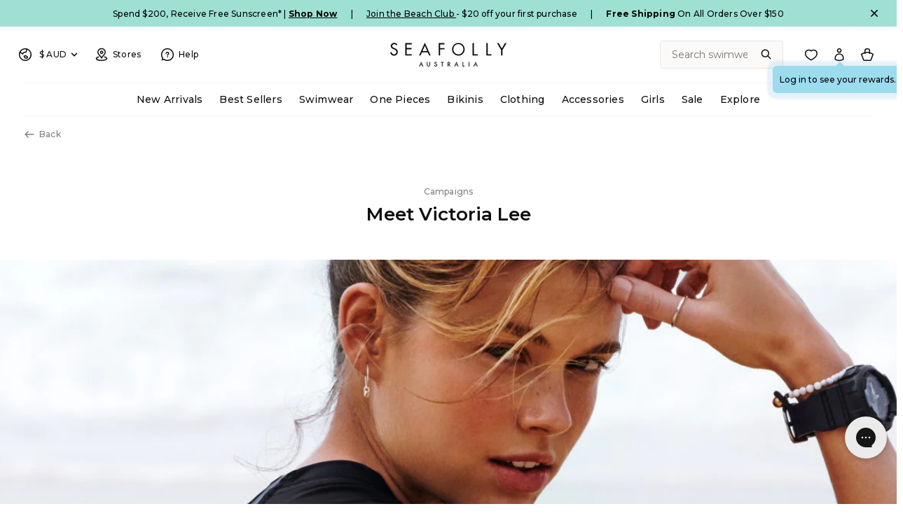

--- FILE ---
content_type: text/html; charset=utf-8
request_url: https://sg.seafolly.com/blogs/sf-world/meet-victoria-lee
body_size: 70718
content:
<!doctype html>
  <html class="no-js supports-no-cookies" lang="en">
  <head>
    

    <script src="//sg.seafolly.com/cdn/shop/t/189/assets/login.js?v=172859157048637624241768966216" defer></script>
    <meta charset="utf-8">
    <meta http-equiv="X-UA-Compatible" content="IE=edge">
    <meta name="viewport" content="width=device-width,initial-scale=1">
    <meta name="theme-color" content=""><link rel="canonical" href="https://sg.seafolly.com/blogs/sf-world/meet-victoria-lee">
    <link rel="preconnect" href="https://cdn.shopify.com" crossorigin>
    <link rel="dns-prefetch" href="https://cdn.shopify.com">
  
    <link rel="preconnect" href="https://cdn-au.onetrust.com" crossorigin>
    <link rel="dns-prefetch" href="https://cdn-au.onetrust.com">
  
    <link rel="preconnect" href="https://fonts.shopifycdn.com" crossorigin>
    <link rel="dns-prefetch" href="https://fonts.shopifycdn.com">
  
    <link rel="preconnect" href="https://cdn.searchspring.net" crossorigin>
    <link rel="dns-prefetch" href="https://cdn.searchspring.net">
  
    <link rel="preconnect" href="https://static.hotjar.com" crossorigin>
    <link rel="dns-prefetch" href="https://static.hotjar.com">
  
    <link rel="preconnect" href="https://monorail-edge.shopifysvc.com" crossorigin>
    <link rel="dns-prefetch" href="https://monorail-edge.shopifysvc.com">
  <link rel="preload" href="//sg.seafolly.com/cdn/fonts/montserrat/montserrat_n5.07ef3781d9c78c8b93c98419da7ad4fbeebb6635.woff2" as="font" type="font/woff2" crossorigin><link rel="preload" href="//sg.seafolly.com/cdn/fonts/montserrat/montserrat_n6.1326b3e84230700ef15b3a29fb520639977513e0.woff2" as="font" type="font/woff2" crossorigin><link rel="preload" href="//sg.seafolly.com/cdn/fonts/montserrat/montserrat_n7.3c434e22befd5c18a6b4afadb1e3d77c128c7939.woff2" as="font" type="font/woff2" crossorigin><link rel="preload" href="//sg.seafolly.com/cdn/fonts/montserrat/montserrat_n9.680ded1be351aa3bf3b3650ac5f6df485af8a07c.woff2" as="font" type="font/woff2" crossorigin><style>
    @font-face {  font-family: Montserrat;  font-weight: 500;  font-style: normal;  font-display: swap;  src: url("//sg.seafolly.com/cdn/fonts/montserrat/montserrat_n5.07ef3781d9c78c8b93c98419da7ad4fbeebb6635.woff2") format("woff2"),       url("//sg.seafolly.com/cdn/fonts/montserrat/montserrat_n5.adf9b4bd8b0e4f55a0b203cdd84512667e0d5e4d.woff") format("woff");}
  
    @font-face {  font-family: Montserrat;  font-weight: 700;  font-style: normal;  font-display: swap;  src: url("//sg.seafolly.com/cdn/fonts/montserrat/montserrat_n7.3c434e22befd5c18a6b4afadb1e3d77c128c7939.woff2") format("woff2"),       url("//sg.seafolly.com/cdn/fonts/montserrat/montserrat_n7.5d9fa6e2cae713c8fb539a9876489d86207fe957.woff") format("woff");}
  
    @font-face {  font-family: Montserrat;  font-weight: 600;  font-style: normal;  font-display: swap;  src: url("//sg.seafolly.com/cdn/fonts/montserrat/montserrat_n6.1326b3e84230700ef15b3a29fb520639977513e0.woff2") format("woff2"),       url("//sg.seafolly.com/cdn/fonts/montserrat/montserrat_n6.652f051080eb14192330daceed8cd53dfdc5ead9.woff") format("woff");}
  
    @font-face {  font-family: Montserrat;  font-weight: 900;  font-style: normal;  font-display: swap;  src: url("//sg.seafolly.com/cdn/fonts/montserrat/montserrat_n9.680ded1be351aa3bf3b3650ac5f6df485af8a07c.woff2") format("woff2"),       url("//sg.seafolly.com/cdn/fonts/montserrat/montserrat_n9.0cc5aaeff26ef35c23b69a061997d78c9697a382.woff") format("woff");}
  

  :root {
    --font-body: Montserrat, sans-serif;
    --font-weight-body: 500;
    --font-weight-bold: 700;
    --font-weight-body-bold: 600;
    --font-headings: Montserrat, sans-serif;
    --font-headings-weight: 600;
    --icon-chevron-left: url('//sg.seafolly.com/cdn/shop/t/189/assets/icon-chevron-left.svg?v=109198296687760483651768945309');
    --icon-chevron-right: url('//sg.seafolly.com/cdn/shop/t/189/assets/icon-chevron-right.svg?v=149062277177143122611768945309');
    --icon-zoom-in: url('//sg.seafolly.com/cdn/shop/t/189/assets/icon-zoom-in.svg?v=63680169947506594141768966212');
    --icon-find-fit: url('//sg.seafolly.com/cdn/shop/t/189/assets/icon-bikini-sm.svg?v=100290473126473999961768945309');
  }

  
  select,
  .custom-select-opener::after,
  .selectCustom-trigger::after {
    background-repeat: no-repeat;
    background-image: url(//sg.seafolly.com/cdn/shop/t/189/assets/icon-chevron-down.svg?v=54031405504301524451768945309);
  }

  .selectCustom-option::after,
  .collection__sort-list a.is-active::after,
  .currencies-list input[type="radio"] + label:after {
    background-repeat: no-repeat;
    background-image: url(//sg.seafolly.com/cdn/shop/t/189/assets/icon-check.svg?v=76059028989461962201768945309);
  }

</style>

    
        <link href="//sg.seafolly.com/cdn/shop/t/189/assets/layout.theme.css?v=115630854322149897061768945309" rel="stylesheet" type="text/css" media="all" />
    


   <script src="//cdn.bc0a.com/autopilot/f00000000251809/autopilot_sdk.js"></script>
 
	<title>Meet Victoria Lee &ndash; Seafolly Singapore</title><meta name="description" content="Originally from Narrandera, NSW, 26-year-old Victoria Lee has been modelling since she was 19. Her first shoot was in Queenstown, New Zealand for a Roxy winter range. Since then she has modelled for Abercrombie, Victoria’s Secret, Ralph Lauren, DKNY and various magazines. Naturally active and outgoing, she expresses th"><link rel="shortcut icon" href="//sg.seafolly.com/cdn/shop/files/favicon.png?crop=center&height=32&v=1653897264&width=32" type="image/png"><script defer="defer" src="//sg.seafolly.com/cdn/shop/t/189/assets/login-modal.js?v=119837011985991262241768966215"></script>
<script src="//sg.seafolly.com/cdn/shop/t/189/assets/search.js?v=117296047096511154941768966214"></script>
<script defer="defer" src="//sg.seafolly.com/cdn/shop/t/189/assets/vendor.theme.js?v=143865990146028999221768945309"></script>

<script defer="defer" src="//sg.seafolly.com/cdn/shop/t/189/assets/layout.theme.js?v=103825946725125801891768966227"></script>

<script defer="defer" src="//sg.seafolly.com/cdn/shop/t/189/assets/app.948866fa1abdbd5b9593.js?v=101426472945743008421768966225"></script>

<script defer="defer" src="//sg.seafolly.com/cdn/shop/t/189/assets/template.article.js?v=40762470796184369741768966226"></script>

    
    
      <script defer src="//sg.seafolly.com/cdn/shop/t/189/assets/jquery-351.min.js?v=133132906189461661841768966225"></script>
    <script defer src="https://geoip-js.com/js/apis/geoip2/v2.1/geoip2.js"></script><script>
      document.addEventListener("DOMContentLoaded", function(event) {
        const isCrawler = /bot|googlebot|crawler|spider|robot|crawling|Googlebot|Googlebot-Image|Googlebot-News|Googlebot-Video|Google-InspectionTool|Storebot-Google|GoogleOther|APIs-Google|AdsBot-Google|AdsBot-Google-Mobile|Mediapartners-Google|FeedFetcher-Google|GoogleProducer|Google-Read-Aloud|Google-Site-Verification/i.test(navigator.userAgent);const regionArray = [{
              name: "Australia",
              code: "au",
              domain: "https:\/\/au.seafolly.com",
              countryList: "au,nz",
              currencyList: "AUD,NZD"
            },{
              name: "United States",
              code: "us",
              domain: "https:\/\/us.seafolly.com",
              countryList: "us,ca",
              currencyList: "USD,CAD"
            },{
              name: "Singapore",
              code: "sg",
              domain: "https:\/\/sg.seafolly.com",
              countryList: "sg",
              currencyList: "SGD"
            },{
              name: "United Kingdom",
              code: "uk",
              domain: "https:\/\/uk.seafolly.com",
              countryList: "uk,be,bg,cz,dk,de,ee,ie,lt,lu,hu,mt,nl,at,pl,pt,ro,si,sk,fi,se,gb",
              currencyList: "GBP"
            }];const defaultRegionCode ="au";
        const currentRegionCode = "sg";
        const canonicalPath = "\/blogs\/sf-world\/meet-victoria-lee";

        const currencyArray = regionArray
          .flatMap((store) => {
            return store.currencyList.split(',').map((currency, index) => ({
              currency: currency,
              isCurrent:
                store.code === currentRegionCode &&
                window.theme &&
                window.theme.cart &&
                window.theme.cart.currency &&
                window.theme.cart.currency === currency,
              region: {
                code: store.code,
                domain: store.domain,
                name: store.name,
              },
            }));
          })
          .sort(function (a, b) {
            const currencyA = a.currency;
            const currencyB = b.currency;
            if (currencyA < currencyB) {
              return -1;
            }
            if (currencyA > currencyB) {
              return 1;
            }
            // currencies must be equal
            return 0;
          });const preventRedirectParam = "";var validCountryCodes = regionArray.reduce(function(acc, region) {
          acc.push(region.code);
          if (hasOtherCountries(region)) {
            acc = acc.concat(region.countryList.split(','));
          }
          return acc
        }, []);

        function codeMatchesRegion(code, region) {
          if (region === null) {
            return false;
          }

          if (hasOtherCountries(region)) {
            var countryListArray = region.countryList.split(',');
            return code === region.code || countryListArray.indexOf(code) > -1;
          }

          return code === region.code;
        };

        function hasOtherCountries(region) {
          return region.countryList !== null;
        }

        function isValidCountryCode(code) {
          return validCountryCodes.indexOf(code) > -1;
        }const findRegionMatch = function(value, regions) {
            if (!value) { return null };

            const codeMatch = regions.find(function(region) {
              return region.code === value;
            });

            if (codeMatch) { return codeMatch };

            const countryMatch = regions.find(function(region) {
              if (!region.countryList) { return };
              return region.countryList.indexOf(value) >= 0;
            });

            if (countryMatch) { return countryMatch };

            return null;
          };

          const redirectToTargetRegion = function(targetRegion, manualMode) {
            const targetDomain = targetRegion.domain;
            const targetDomainUrlObject = new URL(targetDomain);
            if (targetDomainUrlObject.host === window.location.host) {
              return false;
            };
            let targetURL = new URL(location.pathname, targetDomain);
            if (manualMode) {
              const targetRegionCode = targetRegion.code;
              targetURL.searchParams.set("region", targetRegionCode);
            };
            window.location = targetURL.href;
          };

          const initAutoRedirect = function() {if (window.top.ThemeEditor || window.top.ThemeEditorAPI || window.Shopify.designMode) { return };

            const isRobot = function() {
              const robotList = '(360spider|a6-indexer|aboundex|acoonbot|addthis|adidxbot|admantx|adsbot-google|adsbot-google-mobile|advbot|ahrefsbot|aihitbot|aisearchbot|antibot|apis-google|applebot|arabot|archive.org_bot|backlinkcrawler|baiduspider|bibnum.bnf|biglotron|bingbot|binlar|blekkobot|blexbot|bnf.fr_bot|brainobot|bubing|buzzbot|careerbot|cc metadata scaper|ccbot|changedetection|chrome-lighthouse|citeseerxbot|coccoc|commons-httpclient|content crawler spider|convera|crawler4j|crystalsemanticsbot|curl|cxensebot|cyberpatrol|discobot|domain re-animator bot|domaincrawler|dotbot|drupact|duckduckbot|duplexweb-google|ec2linkfinder|edisterbot|elisabot|europarchive.org|exabot|ezooms|facebookexternalhit|facebot|fast enterprise crawler|fast-webcrawler|feedfetcher-google|findlink|findthatfile|findxbot|fluffy|fr-crawler|g00g1e.net|gigablast|gingercrawler|gnam gnam spider|google favicon|google-read-aloud|googlebot|googlebot-image|googlebot-mobile|googlebot-news|googlebot-video|googleweblight|grapeshotcrawler|grub.org|gslfbot|heritrix|httpunit|httrack|ia_archiver|ichiro|integromedb|intelium_bot|interfaxscanbot|ioi|ip-web-crawler.com|ips-agent|it2media-domain-crawler|java|jyxobot|lb-spider|libwww|linguee bot|linkdex|lipperhey|lipperhey seo service|livelapbot|lssbot|lssrocketcrawler|ltx71|mail.ru_bot|mediapartners-google|megaindex|memorybot|mj12bot|mlbot|msnbot|msrbot|nerdbynature.bot|nerdybot|netresearchserver|ngbot|niki-bot|nutch|openindexspider|orangebot|page2rss|panscient|phpcrawl|postrank|proximic|psbot|ptst|purebot|python-urllib|qwantify|retrevopageanalyzer|rogerbot|scribdbot|seekbot|semanticscholarbot|semrushbot|seokicks-robot|seznambot|simplecrawler|sistrix crawler|sitebot|siteexplorer.info|slurp|smtbot|sogou|spbot|speedy|summify|tagoobot|teoma|toplistbot|turnitinbot|tweetmemebot|twengabot|twitterbot|urlappendbot|usinenouvellecrawler|voilabot|voyager|wbsearchbot|web-archive-net.com.bot|webcompanycrawler|webcrawler|webmon|wesee:search|wget|wocbot|woriobot|wotbox|xovibot|y!j-asr|yacybot|yandexbot|yanga|yeti|yoozbot)';
              const regex = new RegExp(robotList, 'i');
              const userAgent = navigator.userAgent;
              const isGooglebot = /(googlebot\/|googlebot-image\/|googlebot-news\/|googlebot-video\/|googlebot-mobile\/|mediapartners-google|adsbot-google-mobile|adsbot-google|googleweblight|Google-InspectionTool|Storebot-Google|GoogleOther|APIs-Google|FeedFetcher-Google|GoogleProducer|Google-Read-Aloud|Google-Site-Verification)/i.test(userAgent);
              return (regex.test(userAgent) || isGooglebot) ? true : false;
            };
            if (isRobot()) {
              return
            };const searchParams = new URLSearchParams(window.location.search);
            if (preventRedirectParam && searchParams.get(preventRedirectParam)) {
              return
            };const manualRegionParam = searchParams.get("region") ? (searchParams.get("region")).toLowerCase() : null;

            if (manualRegionParam) {if (currentRegionCode === manualRegionParam) {
                localStorage.setItem("region", currentRegionCode);
                return;
              };const targetRegion = findRegionMatch(manualRegionParam, regionArray);
              if (!targetRegion) { return };localStorage.setItem("region", targetRegion.code);

              if(redirectToTargetRegion(targetRegion, true) === false) { return };
            };const localStorageRegionCode = localStorage.getItem("region") ? localStorage.getItem("region").toLowerCase() : null;

            if (localStorageRegionCode) {if (currentRegionCode === localStorageRegionCode) { return };const targetRegion = findRegionMatch(localStorageRegionCode, regionArray);

              if (targetRegion) {localStorage.setItem("region", targetRegion.code);

                if(redirectToTargetRegion(targetRegion) === false) { return };
              };
            };const onGeoIpSuccess = function(response) {
              let targetRegion;

              // If it's a crawler, set the default region
              if (isCrawler) {
                targetRegion = findRegionMatch(defaultRegionCode, regionArray);
              } else {
                const geoIpCountryCode = (response.country.iso_code).toLowerCase();
                targetRegion = findRegionMatch(geoIpCountryCode, regionArray) ? findRegionMatch(geoIpCountryCode, regionArray) : findRegionMatch(defaultRegionCode, regionArray);
              }

              if (targetRegion) {
                localStorage.setItem("region", targetRegion.code);
                if(redirectToTargetRegion(targetRegion) === false) { return };
              };
            };

            const onGeoIpError = function(error) {
              console.error('Error retrieving user location', error);
            };

            geoip2.country(onGeoIpSuccess, onGeoIpError);
          };
          initAutoRedirect();const initCurrencySelector = function() {
            /*
              * Identify the selector elements and the current store currency
            */
            const currencySelectors = document.querySelectorAll('.currency-form [data-currencies-list]');
            const currentStoreCurrency = "SGD";
            window.localStorage.setItem('conversionRate', window.Shopify.currency.rate);

            /*
              * Bail if no selectors found
            */
            if (currencySelectors.length === 0) {
              return;
            };

            /*
              * Loop over the currencyArray to set the url params and build the selector options
            */
            let currencySelectorOptions = '';
            currencyArray.forEach(({ isCurrent, currency, region }) => {
              const currentCurrency = isCurrent ? ' checked="checked"' : '';
              const currencySymbol = window.getSymbolFromCurrency(`${currency.toUpperCase()}`);
              const targetURL = new URL(location.pathname, region.domain);

              /*
                * Set region and currency parameters for targetURL
              */
              if (currentRegionCode !== region.code) {
                targetURL.searchParams.set("region", region.code);
              }
              targetURL.searchParams.set("currency", currency);

              targetURL.searchParams.set("no_rule", "true");

              /*
                * Build the selector options for both the native select and the custom select
              */
              currencySelectorOptions += `<input type="radio" class="currency-option-select" name="currency" id="${currency.toUpperCase()}" value="${targetURL.href}" ${currentCurrency} data-currency="${currency}" data-code="${region.code}" data-region-name="${region.name}" /><label for="${currency.toUpperCase()}">${currencySymbol} ${currency.toUpperCase()}</label>`;
            });

            const handleCurrencySelection = function(evt) {
              const selectedOption = evt.target;
              const optionCode = selectedOption.dataset.code;
              const optionRegionName = selectedOption.dataset.region;
              const currentRegionName = "Singapore";
              window.location = selectedOption.value;
              window.localStorage.setItem('conversionRate', window.Shopify.currency.rate);
            };

            /*
              * Populates the select elements and adds the event listener for change.
            */
            currencySelectors.forEach(function(currencySelector) {
              currencySelector.innerHTML = currencySelectorOptions;
              const currencyRadios = currencySelector.querySelectorAll('input[name="currency"]');
              currencyRadios.forEach((radio) => {
                radio.addEventListener('change', handleCurrencySelection);
              });
            });
          };
          initCurrencySelector();});
    </script><script>
      document.documentElement.className = document.documentElement.className.replace('no-js', 'js');
      window.theme = {
        render_new_swatches: true,
        ecommerce: true,
        rewards_available:"",
        customer_metafields: [],
        strings: {
          selectSize: "Select size",
          addToCart: "Add to Bag",
          addedMessage: "Added",
          soldOut: "Sold Out",
          unavailable: "Unavailable",
          cartTitle: "My Bag",
          sideCartTitle: "Bag",
          subtotal: "Subtotal",
          total: "Total",
          cartDiscounts:  "You\u0026#39;re saving",
          shipping: "Shipping",
          edit: "Edit",
          update: "Update",
          editSize: "Edit size",
          selectSize: "Select Size",
          checkout: "Checkout",
          viewCart: "View Bag",
          closeCart: "Close bag",
          cartEmpty: "Your bag is currently empty.\u003cbr\/\u003eNot sure where to start?",
          cartContinueShopping: "Continue Shopping",
          itemQuantity: "Item quantity",
          dismissErrorMessage: "Dismiss error message",
          freeShippingBar: {
            remaining: "You are {{ amount }} away from Free Your Free Gift",
            reached: "You’ve qualified for a Free Gift",
          },
          addToWishlist: "Add to wishlist",
          addedToWishlist: "Added to wishlist",
          removeFromWishlist: "Remove from wishlist",
          removedFromWishlist: "Removed from wishlist",
          addAllToCart: "Add all wishlist to bag",
          addingAllToCart: "Adding all to bag...",
          collection: {
            readMore: "Read More",
            readLess: "Read Less",
          },
          product: {
            product_type: null,
            inStockLabel: "In stock",
            lowStockLabel: "Low stock",
            outOfStockLabel: "Out of stock",
            shippingTimesTitle: "Check Shipping Time (AU)",
            shippingTimesPlaceholder:  "Enter your AU Postcode",
            shippingTimesButton:  "Check",
            shippingTimesMessageTemplate:  "{daysNumber} business {daysWord} once dispatched from our Sydney warehouse. Free express shipping for Silver and Gold Beach Club members, or orders over AUD $100.",
            shippingTimesDefaultDays:  "3-5",
            shippingTimesErrorMessage: "Invalid postcode, please use a valid Singapore postcode",
            shippingTimesReset: "Reset"
          },
          
        },
        collection_page: false,
        hideSwatches: true,
        moneyFormat: "SGD ${{amount}}",
        moneyFormatWithoutCurrency: "${{amount}}",
        moneyFormatWithoutDecimals: "SGD ${{amount_no_decimals}}",
        moneyFormatWithoutDecimalsOrCurrency: "${{amount_no_decimals}}",
        shippingTimes: {
          shippingTimesCsv: "https:\/\/cdn.shopify.com\/s\/files\/1\/1879\/3419\/files\/au-postcodes-shipping.csv?v=1647822644",
          shippingTimesRegion: "AU"
        },
        cart: {"note":null,"attributes":{},"original_total_price":0,"total_price":0,"total_discount":0,"total_weight":0.0,"item_count":0,"items":[],"requires_shipping":false,"currency":"SGD","items_subtotal_price":0,"cart_level_discount_applications":[],"checkout_charge_amount":0},
        
        freeShippingBar: {
          enabled: false,
          serviceOne: "",
          thresholdOne: "250",
        },
        showShippingInCart: true,
        shippingPrice: "20.00",
        indicators: {text1: "Join the Beach Club to earn a $20 reward for every $150 you spend",icon1: "beach-club",text2: "Free Shipping for All Silver and Gold Members",icon2: "truck",text3: "30 Day Returns \u0026 Fit Guarantee",icon3: "return",
        },
        cartIncludeAfterpay: false,
        cartContinueShoppingLink: "\/collections\/all-swimwear",
        cartEmptyLinks: [
            {
              "title": "Swimwear",
              "url": "\/collections\/all-swimwear"
            },
            {
              "title": "One Piece Swim",
              "url": "\/collections\/one-piece-swim"
            },
            {
              "title": "Clothing",
              "url": "\/collections\/all-clothing"
            },],
        cartUpsells: {
          enabled: true,
          heading: "You may also like",
          viewDetail: null,
          addToBag: "Add+"
        },
        cartRewards: {
          rewardsBlurbHeader: "Join the Beach Club to earn rewards",
          rewardsBlurb: "\u003cp\u003e\u003ca href=\"\/pages\/beach-club-rewards\" title=\"Beach Club Rewards\"\u003eJoin\u003c\/a\u003e the Beach Club to gain access to exclusive rewards and benefits,  starting with your $20 signup reward, available to use on your next purchase\u003c\/p\u003e"
        },
        
        customerId: "",
        rewards: {
          enabled: true,
          detailsEndpoint: "https:\/\/proxy.seafolly.net\/seafolly\/loyalty\/details",
          detailsEndpointCached: "https:\/\/proxy-cache.seafolly.net\/seafolly\/loyalty\/details",
          reserveEndpoint: "https:\/\/proxy.seafolly.net\/seafolly\/loyalty\/rewards\/reserve",
          releaseEndpoint: "https:\/\/proxy.seafolly.workers.dev\/seafolly\/loyalty\/rewards\/release",
          yourRewardsBalance: "Your rewards balance is:",
          storeCountryCode: "SF-SG",
          error: "Your account and rewards are being loaded. Please check back later or contact \u003ca href=\"\/pages\/contact-us\"\u003eCustomer Care\u003c\/a\u003e for more information.",
        },
        giftCard: {
          enabled: true,
          balanceEndpoint: "https:\/\/proxy.seafolly.net\/seafolly\/giftcards\/balance",
          reserveEndpoint: "https:\/\/proxy.seafolly.net\/seafolly\/giftcards\/checkout",
          releaseEndpoint: "https:\/\/proxy.seafolly.net\/seafolly\/giftcards\/release",
          storeCountryCode: "SF-SG"
        },
        breakpoints: {
          small: "480",
          medium: "768",
          large: "990",
          widescreen: "1400",
        },
        locale: {
          endonymName: "English",
          isoCode: "en",
          name: "English",
          primary: true,
          rootUrl: "\/",
        },
        urlPatterns: {
          assetUrl: "\/\/sg.seafolly.com\/cdn\/shop\/t\/189\/assets\/_name_.js?v=7135",
          fileUrl: "\/\/sg.seafolly.com\/cdn\/shop\/files\/_name_.js?v=7135",
        },
        routes: {
          cartUrl: "\/cart"
        },
        klaviyo: {
          saveCartFormID: "RsPPB9"
        },
        searchspring: {
          storeId: "7k6x6f",
          cartRecsProfileTag: "mini-cart-recommendations"
        },
        settings: {
          show_size_with_number:false,
          size_conversion_vendors: ""
        }
      }; 
      window.current = {
        shop: {
          domain: `https://sg.seafolly.com`
        },
        product: {
          handle: ``
        },
        template: {
          name: `article`,
          suffix: ``
        }
      };
    </script>
  
    <script>window.performance && window.performance.mark && window.performance.mark('shopify.content_for_header.start');</script><meta name="facebook-domain-verification" content="b3gve9g86tfyjz3oi4c746spvs707u">
<meta id="shopify-digital-wallet" name="shopify-digital-wallet" content="/60653469955/digital_wallets/dialog">
<meta name="shopify-checkout-api-token" content="81bbc33011c70156bda4b12f574d21f6">
<meta id="in-context-paypal-metadata" data-shop-id="60653469955" data-venmo-supported="false" data-environment="production" data-locale="en_US" data-paypal-v4="true" data-currency="SGD">
<link rel="alternate" type="application/atom+xml" title="Feed" href="/blogs/sf-world.atom" />
<script async="async" src="/checkouts/internal/preloads.js?locale=en-SG"></script>
<script id="apple-pay-shop-capabilities" type="application/json">{"shopId":60653469955,"countryCode":"SG","currencyCode":"SGD","merchantCapabilities":["supports3DS"],"merchantId":"gid:\/\/shopify\/Shop\/60653469955","merchantName":"Seafolly Singapore","requiredBillingContactFields":["postalAddress","email","phone"],"requiredShippingContactFields":["postalAddress","email","phone"],"shippingType":"shipping","supportedNetworks":["visa","masterCard","amex"],"total":{"type":"pending","label":"Seafolly Singapore","amount":"1.00"},"shopifyPaymentsEnabled":true,"supportsSubscriptions":true}</script>
<script id="shopify-features" type="application/json">{"accessToken":"81bbc33011c70156bda4b12f574d21f6","betas":["rich-media-storefront-analytics"],"domain":"sg.seafolly.com","predictiveSearch":true,"shopId":60653469955,"locale":"en"}</script>
<script>var Shopify = Shopify || {};
Shopify.shop = "seafolly-sg.myshopify.com";
Shopify.locale = "en";
Shopify.currency = {"active":"SGD","rate":"1.0"};
Shopify.country = "SG";
Shopify.theme = {"name":"[WK30] SEAFOLLY SG | MASTER ...","id":157648158979,"schema_name":"Seafolly theme","schema_version":"1.0.6","theme_store_id":null,"role":"main"};
Shopify.theme.handle = "null";
Shopify.theme.style = {"id":null,"handle":null};
Shopify.cdnHost = "sg.seafolly.com/cdn";
Shopify.routes = Shopify.routes || {};
Shopify.routes.root = "/";</script>
<script type="module">!function(o){(o.Shopify=o.Shopify||{}).modules=!0}(window);</script>
<script>!function(o){function n(){var o=[];function n(){o.push(Array.prototype.slice.apply(arguments))}return n.q=o,n}var t=o.Shopify=o.Shopify||{};t.loadFeatures=n(),t.autoloadFeatures=n()}(window);</script>
<script id="shop-js-analytics" type="application/json">{"pageType":"article"}</script>
<script defer="defer" async type="module" src="//sg.seafolly.com/cdn/shopifycloud/shop-js/modules/v2/client.init-shop-cart-sync_BT-GjEfc.en.esm.js"></script>
<script defer="defer" async type="module" src="//sg.seafolly.com/cdn/shopifycloud/shop-js/modules/v2/chunk.common_D58fp_Oc.esm.js"></script>
<script defer="defer" async type="module" src="//sg.seafolly.com/cdn/shopifycloud/shop-js/modules/v2/chunk.modal_xMitdFEc.esm.js"></script>
<script type="module">
  await import("//sg.seafolly.com/cdn/shopifycloud/shop-js/modules/v2/client.init-shop-cart-sync_BT-GjEfc.en.esm.js");
await import("//sg.seafolly.com/cdn/shopifycloud/shop-js/modules/v2/chunk.common_D58fp_Oc.esm.js");
await import("//sg.seafolly.com/cdn/shopifycloud/shop-js/modules/v2/chunk.modal_xMitdFEc.esm.js");

  window.Shopify.SignInWithShop?.initShopCartSync?.({"fedCMEnabled":true,"windoidEnabled":true});

</script>
<script>(function() {
  var isLoaded = false;
  function asyncLoad() {
    if (isLoaded) return;
    isLoaded = true;
    var urls = ["\/\/swymv3premium-01.azureedge.net\/code\/swym_fb_pixel.js?shop=seafolly-sg.myshopify.com","https:\/\/config.gorgias.chat\/bundle-loader\/01GYCCE5M0F5Y93R2Q7JSBAMSY?source=shopify1click\u0026shop=seafolly-sg.myshopify.com","https:\/\/cdn.9gtb.com\/loader.js?g_cvt_id=54942edd-e1cc-465a-91b8-38afec81f80b\u0026shop=seafolly-sg.myshopify.com","https:\/\/cdn.pushowl.com\/latest\/sdks\/pushowl-shopify.js?subdomain=seafolly-sg\u0026environment=production\u0026guid=1196e21a-579b-4bbb-a64c-b9fd9c508788\u0026shop=seafolly-sg.myshopify.com"];
    for (var i = 0; i < urls.length; i++) {
      var s = document.createElement('script');
      s.type = 'text/javascript';
      s.async = true;
      s.src = urls[i];
      var x = document.getElementsByTagName('script')[0];
      x.parentNode.insertBefore(s, x);
    }
  };
  if(window.attachEvent) {
    window.attachEvent('onload', asyncLoad);
  } else {
    window.addEventListener('load', asyncLoad, false);
  }
})();</script>
<script id="__st">var __st={"a":60653469955,"offset":28800,"reqid":"c73b4a77-db6e-40b3-b7a8-064467e65e10-1769077045","pageurl":"sg.seafolly.com\/blogs\/sf-world\/meet-victoria-lee","s":"articles-587561566467","u":"6c0f237c1fa9","p":"article","rtyp":"article","rid":587561566467};</script>
<script>window.ShopifyPaypalV4VisibilityTracking = true;</script>
<script id="captcha-bootstrap">!function(){'use strict';const t='contact',e='account',n='new_comment',o=[[t,t],['blogs',n],['comments',n],[t,'customer']],c=[[e,'customer_login'],[e,'guest_login'],[e,'recover_customer_password'],[e,'create_customer']],r=t=>t.map((([t,e])=>`form[action*='/${t}']:not([data-nocaptcha='true']) input[name='form_type'][value='${e}']`)).join(','),a=t=>()=>t?[...document.querySelectorAll(t)].map((t=>t.form)):[];function s(){const t=[...o],e=r(t);return a(e)}const i='password',u='form_key',d=['recaptcha-v3-token','g-recaptcha-response','h-captcha-response',i],f=()=>{try{return window.sessionStorage}catch{return}},m='__shopify_v',_=t=>t.elements[u];function p(t,e,n=!1){try{const o=window.sessionStorage,c=JSON.parse(o.getItem(e)),{data:r}=function(t){const{data:e,action:n}=t;return t[m]||n?{data:e,action:n}:{data:t,action:n}}(c);for(const[e,n]of Object.entries(r))t.elements[e]&&(t.elements[e].value=n);n&&o.removeItem(e)}catch(o){console.error('form repopulation failed',{error:o})}}const l='form_type',E='cptcha';function T(t){t.dataset[E]=!0}const w=window,h=w.document,L='Shopify',v='ce_forms',y='captcha';let A=!1;((t,e)=>{const n=(g='f06e6c50-85a8-45c8-87d0-21a2b65856fe',I='https://cdn.shopify.com/shopifycloud/storefront-forms-hcaptcha/ce_storefront_forms_captcha_hcaptcha.v1.5.2.iife.js',D={infoText:'Protected by hCaptcha',privacyText:'Privacy',termsText:'Terms'},(t,e,n)=>{const o=w[L][v],c=o.bindForm;if(c)return c(t,g,e,D).then(n);var r;o.q.push([[t,g,e,D],n]),r=I,A||(h.body.append(Object.assign(h.createElement('script'),{id:'captcha-provider',async:!0,src:r})),A=!0)});var g,I,D;w[L]=w[L]||{},w[L][v]=w[L][v]||{},w[L][v].q=[],w[L][y]=w[L][y]||{},w[L][y].protect=function(t,e){n(t,void 0,e),T(t)},Object.freeze(w[L][y]),function(t,e,n,w,h,L){const[v,y,A,g]=function(t,e,n){const i=e?o:[],u=t?c:[],d=[...i,...u],f=r(d),m=r(i),_=r(d.filter((([t,e])=>n.includes(e))));return[a(f),a(m),a(_),s()]}(w,h,L),I=t=>{const e=t.target;return e instanceof HTMLFormElement?e:e&&e.form},D=t=>v().includes(t);t.addEventListener('submit',(t=>{const e=I(t);if(!e)return;const n=D(e)&&!e.dataset.hcaptchaBound&&!e.dataset.recaptchaBound,o=_(e),c=g().includes(e)&&(!o||!o.value);(n||c)&&t.preventDefault(),c&&!n&&(function(t){try{if(!f())return;!function(t){const e=f();if(!e)return;const n=_(t);if(!n)return;const o=n.value;o&&e.removeItem(o)}(t);const e=Array.from(Array(32),(()=>Math.random().toString(36)[2])).join('');!function(t,e){_(t)||t.append(Object.assign(document.createElement('input'),{type:'hidden',name:u})),t.elements[u].value=e}(t,e),function(t,e){const n=f();if(!n)return;const o=[...t.querySelectorAll(`input[type='${i}']`)].map((({name:t})=>t)),c=[...d,...o],r={};for(const[a,s]of new FormData(t).entries())c.includes(a)||(r[a]=s);n.setItem(e,JSON.stringify({[m]:1,action:t.action,data:r}))}(t,e)}catch(e){console.error('failed to persist form',e)}}(e),e.submit())}));const S=(t,e)=>{t&&!t.dataset[E]&&(n(t,e.some((e=>e===t))),T(t))};for(const o of['focusin','change'])t.addEventListener(o,(t=>{const e=I(t);D(e)&&S(e,y())}));const B=e.get('form_key'),M=e.get(l),P=B&&M;t.addEventListener('DOMContentLoaded',(()=>{const t=y();if(P)for(const e of t)e.elements[l].value===M&&p(e,B);[...new Set([...A(),...v().filter((t=>'true'===t.dataset.shopifyCaptcha))])].forEach((e=>S(e,t)))}))}(h,new URLSearchParams(w.location.search),n,t,e,['guest_login'])})(!0,!0)}();</script>
<script integrity="sha256-4kQ18oKyAcykRKYeNunJcIwy7WH5gtpwJnB7kiuLZ1E=" data-source-attribution="shopify.loadfeatures" defer="defer" src="//sg.seafolly.com/cdn/shopifycloud/storefront/assets/storefront/load_feature-a0a9edcb.js" crossorigin="anonymous"></script>
<script data-source-attribution="shopify.dynamic_checkout.dynamic.init">var Shopify=Shopify||{};Shopify.PaymentButton=Shopify.PaymentButton||{isStorefrontPortableWallets:!0,init:function(){window.Shopify.PaymentButton.init=function(){};var t=document.createElement("script");t.src="https://sg.seafolly.com/cdn/shopifycloud/portable-wallets/latest/portable-wallets.en.js",t.type="module",document.head.appendChild(t)}};
</script>
<script data-source-attribution="shopify.dynamic_checkout.buyer_consent">
  function portableWalletsHideBuyerConsent(e){var t=document.getElementById("shopify-buyer-consent"),n=document.getElementById("shopify-subscription-policy-button");t&&n&&(t.classList.add("hidden"),t.setAttribute("aria-hidden","true"),n.removeEventListener("click",e))}function portableWalletsShowBuyerConsent(e){var t=document.getElementById("shopify-buyer-consent"),n=document.getElementById("shopify-subscription-policy-button");t&&n&&(t.classList.remove("hidden"),t.removeAttribute("aria-hidden"),n.addEventListener("click",e))}window.Shopify?.PaymentButton&&(window.Shopify.PaymentButton.hideBuyerConsent=portableWalletsHideBuyerConsent,window.Shopify.PaymentButton.showBuyerConsent=portableWalletsShowBuyerConsent);
</script>
<script data-source-attribution="shopify.dynamic_checkout.cart.bootstrap">document.addEventListener("DOMContentLoaded",(function(){function t(){return document.querySelector("shopify-accelerated-checkout-cart, shopify-accelerated-checkout")}if(t())Shopify.PaymentButton.init();else{new MutationObserver((function(e,n){t()&&(Shopify.PaymentButton.init(),n.disconnect())})).observe(document.body,{childList:!0,subtree:!0})}}));
</script>
<link id="shopify-accelerated-checkout-styles" rel="stylesheet" media="screen" href="https://sg.seafolly.com/cdn/shopifycloud/portable-wallets/latest/accelerated-checkout-backwards-compat.css" crossorigin="anonymous">
<style id="shopify-accelerated-checkout-cart">
        #shopify-buyer-consent {
  margin-top: 1em;
  display: inline-block;
  width: 100%;
}

#shopify-buyer-consent.hidden {
  display: none;
}

#shopify-subscription-policy-button {
  background: none;
  border: none;
  padding: 0;
  text-decoration: underline;
  font-size: inherit;
  cursor: pointer;
}

#shopify-subscription-policy-button::before {
  box-shadow: none;
}

      </style>

<script>window.performance && window.performance.mark && window.performance.mark('shopify.content_for_header.end');</script>
  
    
<meta property="og:site_name" content="Seafolly Singapore">
<meta property="og:url" content="https://sg.seafolly.com/blogs/sf-world/meet-victoria-lee">
<meta property="og:title" content="Meet Victoria Lee">
<meta property="og:type" content="article">
<meta property="og:description" content=" 
Originally from Narrandera, NSW, 26-year-old Victoria Lee has been modelling since she was 19. Her first shoot was in Queenstown, New Zealand for a Roxy winter range. Since then she has modelled for Abercrombie, Victoria’s Secret, Ralph Lauren, DKNY and various magazines. Naturally active and outgoing, she expresses the true Australian spirit. Her home away from home over the last five years has been NYC.  She was always interested in creative pursuits and after studying Fashion Design, decided she wanted to be in the industry and landed in modelling. Victoria was confident and enthusiastic on set, jumping under the waves and practically sailing away on a kite surf. She considered the Seafolly shoot to be a turning point in her career and something she has always dreamed of doing. She grew up admiring the Seafolly campaigns and the ‘faces” over time, including Miranda Kerr.   INSTAGRAM @victorial24 
Watch Victoria in our New Season Campaign Video – Spring 17 
"><meta property="og:image" content="http://sg.seafolly.com/cdn/shop/articles/New_Header_Vic-1170x724.jpg?v=1653951413&width=5760">
      <meta property="og:image:secure_url" content="https://sg.seafolly.com/cdn/shop/articles/New_Header_Vic-1170x724.jpg?v=1653951413&width=5760">
      <meta property="og:image:width" content="1170">
      <meta property="og:image:height" content="724">
      <meta property="og:image:alt" content="Meet Victoria Lee">

<meta name="twitter:site" content="@">
<meta name="twitter:card" content="summary_large_image">
<meta name="twitter:title" content="Meet Victoria Lee">
<meta name="twitter:description" content=" 
Originally from Narrandera, NSW, 26-year-old Victoria Lee has been modelling since she was 19. Her first shoot was in Queenstown, New Zealand for a Roxy winter range. Since then she has modelled for Abercrombie, Victoria’s Secret, Ralph Lauren, DKNY and various magazines. Naturally active and outgoing, she expresses the true Australian spirit. Her home away from home over the last five years has been NYC.  She was always interested in creative pursuits and after studying Fashion Design, decided she wanted to be in the industry and landed in modelling. Victoria was confident and enthusiastic on set, jumping under the waves and practically sailing away on a kite surf. She considered the Seafolly shoot to be a turning point in her career and something she has always dreamed of doing. She grew up admiring the Seafolly campaigns and the ‘faces” over time, including Miranda Kerr.   INSTAGRAM @victorial24 
Watch Victoria in our New Season Campaign Video – Spring 17 
">

  
    <!-- Google Tag Manager -->
    <script>
      (function(w,d,s,l,i){w[l]=w[l]||[];w[l].push({'gtm.start':
      new Date().getTime(),event:'gtm.js'});var f=d.getElementsByTagName(s)[0],
      j=d.createElement(s),dl=l!='dataLayer'?'&l='+l:'';j.async=true;j.src=
      'https://www.googletagmanager.com/gtm.js?id='+i+dl;f.parentNode.insertBefore(j,f);
      })(window,document,'script','dataLayer',"GTM-MS74H9B");
    </script>
    <!-- End Google Tag Manager -->
  


    <link rel="stylesheet" href="//sg.seafolly.com/cdn/shop/t/189/assets/log-in-prompt.css?v=42037779295019124351768945309">
    
    <link rel="stylesheet" href="//sg.seafolly.com/cdn/shop/t/189/assets/custom_styles.css?v=121754737457382750941768966212">
    




<script src="https://snapui.searchspring.io/lwxsfv/bundle.js" id="searchspring-context" defer>
  
    template = "article";
   site='seafolly-sg'
</script>

    
<!-- /snippets/multi-store-hreflang-tags.liquid from apps.shopify.com/multi-store-hreflang-tags (Facades)-->


    <script>
      
      window.datajetUrl = '/apps/datajet/task/68082dd353e9ce2b37bd1e4d';
    </script>
  <!-- BEGIN app block: shopify://apps/analyzify-ga4-ads-tracking/blocks/app-embed-v4/69637cfd-dd6f-4511-aa97-7037cfb5515c -->


<!-- BEGIN app snippet: an_analyzify_settings -->







<script defer>
  // AN_ANALYZIFY_SETTINGS
  (() => {
    try {
      const startTime = performance.now();
      window.analyzify = window.analyzify || {};
  
      window.analyzify.log = (t, groupName, nestedGroupName) => {
        try {
          const styles = {
            default: 'color:#fff;background:#413389;',
            an_analyzify: 'color:#fff;background:#1f77b4;', 
            an_analyzify_settings: 'color:#fff;background:#ff7f0e;', 
            an_fb: 'color:#fff;background:#2ca02c;', 
            an_criteo: 'color:#fff;background:#d62728;', 
            an_bing: 'color:#fff;background:#9467bd;', 
            an_clarity: 'color:#fff;background:#8c564b;', 
            an_hotjar: 'color:#fff;background:#8c564b;', 
            an_gtm: 'color:#fff;background:#e377c2;', 
            an_klaviyo: 'color:#fff;background:#7f7f7f;', 
            an_pinterest: 'color:#fff;background:#bcbd22;', 
            an_rebuy: 'color:#fff;background:#17becf;', 
            an_tiktok: 'color:#fff;background:#ffbb78;', 
            an_x: 'color:#fff;background:#98df8a;', 
            an_consent: 'color:#fff;background:#ff9896;' 
          };

          if (window.analyzify.logging && t != null) {
            const style = styles[groupName] || styles['default'];
            console.log(`%c[${groupName || 'Analyzify'}]${nestedGroupName ? ` ${nestedGroupName}` : ''}`, style, t);
            analyzify.logs.push(t);
            if (analyzify?.stopAtLog) {
              debugger;
            }
          }
        } catch (error) {
          console.error("Error processing analyzify settings:", error);
        }
      }

      (() => {
        try {
          window.analyzify = {
            ...window.analyzify,
            logging: "" == "true",
            logs: [],
            testing_environment: false,
            consent_version: null,
            initial_load: {},
            variant_changed_with_view_item: false,
            chunk_size: 25,
            properties: {
              GTM: {
                status: true,
                id: "",
                multiple_view_item_list: false,
                feed_country: "",
                feed_region: "",
                feed_language: "",
                merchant_id: "",
                enhanced_params: true,
                replace_session_id: false,
                replace_gclid: false,
                variant_changed: true,
                generate_lead: true,
              },
              GADS: {
                status:false, 
                conversion_linker:false, 
                allow_ad_personalization_signals:false,
                ads_data_redaction:false,
                url_passthrough:false,
                primary: {
                  status:false,
                  id: "",
                  feed_country: "SG",
                  feed_region: "SG",
                  merchant_id: "",
                  feed_language: "",
                  product_id_format: "product_sku", 
                  replace_session_id:false,
                  replace_gclid:false,
                  remarketing: {
                    status:false,
                    gads_remarketing_id_format: "product_sku",
                    events: { 
                      view_item_list: false, 
                      view_item: false,
                      add_to_cart: false,
                      remove_from_cart: false,
                      begin_checkout: false,
                      purchase: false,
                      generate_lead: false,
                    }
                  },
                  conversions: {
                    view_item: {
                        status: false,
                        value: "",
                    },
                    add_to_cart: {
                        status: false,
                        value: "",
                    },
                    begin_checkout: {
                        status: false,
                        value: "",
                    },
                    purchase: {
                        status: false,
                        value: "",
                    },
                    generate_lead: {
                      status: false,
                      value: "",
                    }
                  }
                },
                secondary: {
                  status: false,
                  id: "",
                  feed_country: "",
                  feed_region: "",
                  merchant_id: "",
                  feed_language: "",
                  product_id_format: "product_sku",
                  remarketing: {
                    gads_remarketing_id_format: "product_sku",
                    status: false,
                    events: {
                      view_item_list: false,
                      view_item: false,
                      add_to_cart: false,
                      remove_from_cart: false,
                      begin_checkout: false,
                      purchase: false,
                      generate_lead: false,
                    }
                  },
                  conversions: {
                    view_item: {
                      status: false,
                      value: "",
                    },
                    add_to_cart:{
                      status: false,
                      value: "",
                    },
                    begin_checkout:{
                      status: false,
                      value: "",
                    },
                    purchase:{
                      status: false,
                      value: "",
                    },
                    generate_lead: {
                      status: false,
                      value: "",
                    }
                  }
                }
              },
              GA4: {
                status: false,
                multiple_view_item_list: false,
                enhanced_params: true,
                all_forms: false,
                primary: {
                  status: false,
                  id: "",
                  product_id_format: "product_sku",
                  replace_session_id: false,
                  events: {
                    variant_changed: true,
                    view_item_list: false,
                    select_item: false,
                    nav_click: false,
                    view_item: false,
                    add_to_cart: false,
                    add_to_wishlist: false,
                    view_cart: false,
                    remove_from_cart: false,
                    begin_checkout: false,
                    purchase: false,
                    generate_lead: true,
                    page_404: true,
                  }
                },
                secondary: {
                  status: false,
                  id: "",
                  product_id_format: "product_sku",
                  replace_session_id: false,
                  events: {
                      variant_changed: true,
                      view_item_list: false,
                      select_item: false,
                      nav_click: false,
                      view_item: false,
                      add_to_cart: false,
                      add_to_wishlist: false,
                      view_cart: false,
                      remove_from_cart: false,
                      begin_checkout: false,
                      purchase: false,
                      generate_lead: true, // @check & set: false
                      page_404: true,
                  }
                } 
              },
              X: {
                status: false,
                id:"",
                product_id_format: "product_sku",
                events:{
                    page_view: "",
                    add_to_cart: "",
                    begin_checkout: "",
                    search: ""
                }
              },
              BING: {
                status: false,
                id: "",
                product_id_format: "product_sku",
                events: {
                    home: true,
                    view_item: true,
                    view_item_list: true,
                    view_cart: true,
                    search: true,
                    add_to_cart: false,
                    begin_checkout: false,
                    purchase: false
                }
              },
              FACEBOOK: {
                status: false,
                all_forms: false,
                primary: {
                    status: false,
                    id: "",
                    product_id_format: "",
                    events: {
                        view_content: false,
                        view_collection: true,
                        search: false,
                        add_to_cart: false,
                        add_to_wishlist: false,
                        view_cart: true,
                        initiate_checkout: false,
                        add_payment_info: false,
                        generate_lead: true,
                        purchase: false,
                    }
                },
                secondary: {
                    status: false,
                    id: "",
                    product_id_format: "",
                    events: {
                        view_content: false,
                        view_collection: true,
                        search: false,
                        add_to_cart: false,
                        add_to_wishlist: false,
                        view_cart: true,
                        initiate_checkout: false,
                        add_payment_info: false,
                        generate_lead: true,
                        purchase: false,
                    }
                }
              },
              SERVERSIDE: {
                store_id: null,
                status: false,
                measurement_id: null,
                datalayer: false,
                endpoint: 'https://analyzifycdn.com/collect',
                testEndpoint: 'https://stag.analyzifycdn.com/collect', 
                azfy_attribution: 'dual',
                shop_domain: "sg.seafolly.com",
                all_forms: false,
                events: {
                    add_to_cart: false,
                    view_item: true,
                    page_view: true,
                    begin_checkout: false,
                    search: true,
                    generate_lead: true,
                },
                sendCartUpdateDebug: false,
              },
              PINTEREST:{
                status: false,
                id: "",
                product_id_format: "product_sku",
                events:{
                    view_item_list: false,
                    view_item: false,
                    add_to_cart: false,
                    purchase: false,
                }
              },
              CRITEO:{
                status: false,
                id: "",
                product_id_format: "product_sku",
                events:{
                    view_item_list: false,
                    view_item: false,
                    add_to_cart: false,
                    view_cart: false,
                    purchase: false,
                }
              },
              CLARITY:{
                status: false,
                id: "",
                events: {
                  view_item: false,
                  view_item_list: false,
                  view_cart: false,
                  add_to_cart: false,
                  add_to_wishlist: false,
                  remove_from_cart: false,
                  begin_checkout: false,
                  search: false,
                }
              },
              HOTJAR:{
                status: false,
                id: "",
                events: {
                  view_item: false,
                  view_item_list: false,
                  view_cart: false,
                  add_to_cart: false,
                  add_to_wishlist: false,
                  remove_from_cart: false,
                  begin_checkout: false,
                  search: false,
                }
              },             
              SNAPCHAT:{
                status: false,
                id: "",
                events: {
                  view_item: false,
                  add_to_cart: false,
                  initiate_checkout: false,
                },
                product_id_format: "product_sku",
              },
              KLAVIYO:{
                status: false,
                id: "",
                product_id_format: "product_sku",
                events:{
                    subscribe: false, // did not seem to be defined in the settings
                    view_item_list: false,
                    view_item: false,
                    add_to_cart: false,
                    add_to_wishlist: true,
                    begin_checkout: false,
                    search: false,
                    purchase: false, // did not seem to be defined in the settings
                }
              },
              
              TIKTOK:{
                status: false,
                id: "",
                product_id_format: "product_sku",
                all_forms: false,
                events:{
                    view_item: false,
                    add_to_cart: false,
                    begin_checkout: false,
                    search: false,
                    purchase: false,
                    generate_lead: true,
                }
              }
            },
            send_unhashed_email: false,
            hide_raw_userdata: false,
            feed_region: 'SG',
            feed_country: 'SG',
            debug_mode: false,
            rebuy_atc_rfc: false,
            pageFly: false,
            user_id_format: "cid",
            send_user_id: true,
            addedProduct: null
          }
        } catch (error) {
          console.error("Error processing analyzify settings:", error);
        }
      })();

      window.analyzify_custom_classes = '';
      window.analyzify_measurement_id = '';
      window.analyzify_measurement_id_v3 = '';
      window.analyzify.gtag_config = {};

      // @check
      window.collection_sku_list = [
        
      ];

      window.analyzify.cart_attributes = null;
      window.analyzify.eventId = null;
      window.analyzify.cart_id = null;
      window.analyzify.sh_info_obj = {};

      // @check
      const orders = [
        
      ];
      // @check
      const totalOrderPrice = orders.reduce((acc, price) => acc + price, 0);

      window.analyzify.shopify_customer  = {
        
        type: 'visitor',
        
      };

      // @check
      window.analyzify.shopify_template = 'article';

      (() => {
        try {
          
        } catch (error) {
          console.error("Error processing analyzify settings:", error);
        }
      })();

      window.analyzify.detectedCart = {"note":null,"attributes":{},"original_total_price":0,"total_price":0,"total_discount":0,"total_weight":0.0,"item_count":0,"items":[],"requires_shipping":false,"currency":"SGD","items_subtotal_price":0,"cart_level_discount_applications":[],"checkout_charge_amount":0};

      window.analyzify.market = (() => {
        try {
          const marketObj = {
            id: 489226499,
            handle: "86609bda-0636-4a4d-9c63-20b317214459",
            language: "en",
            country: "sg"
          }
          return marketObj;
        } catch (error) {
          console.error("Error processing market:", error);
        }
      })();

      window.analyzify.shop = (() => {
        try {
          const shopObj = {
            root_url: null || null,
            locale: "" || window?.Shopify?.locale?.toLowerCase() || null,
            country: window?.Shopify?.country?.toLowerCase() || null
          }
          return shopObj;
        } catch (error) {
          console.error("Error processing market:", error);
        }
      })();

      window.analyzify.debug = false; // @check
      window.analyzify.op_cart_data_collection = false; // @check
      window.analyzify.report_cart_atr_upsert = true; // @check
      window.analyzify.report_cart_atr_admin = true; // @check
      window.analyzify.report_cart_atr_admin_utm = true; // @check
      window.analyzify.report_cart_atr_admin_cook = true; // @check
      window.analyzify.report_cart_atr_admin_clid = true; // @check
      window.analyzify.report_cart_atr_admin_consent = true; // @check

      window.analyzify.currency = window?.Shopify?.currency?.active || window.analyzify?.detectedCart?.currency || 'SGD' || null; // @check

      // @check
      window.analyzify.storeObj = {
        store_url: (Shopify.shop || 'https://sg.seafolly.com').startsWith('https') ? (Shopify.shop || 'https://sg.seafolly.com') : 'https://' + (Shopify.shop || 'https://sg.seafolly.com'),
        store_name: (Shopify.shop || 'sg.seafolly.com').replace('.myshopify.com', '')
      };

      window.analyzify.itemProps = window.analyzify?.itemProps || {};

      // @check
      window.analyzify.checksendcartdata_status = false;

      // consent
      window.analyzify.consent_active = false;
      window.analyzify.gcm_active = false;
      window.analyzify.cookiebot_active = false;

      window.analyzify.consent_flag = window.analyzify.consent_flag || {
        default: false,
        update: false,
        initial: false
      };

      window.analyzify.current_consent = {
          ad_storage: null,
          analytics_storage: null,
          ad_user_data: null,
          ad_personalization: null,
          personalization_storage: null,
          functionality_storage: "granted",
          wait_for_update: 500,
      };
      analyzify.log('Analyzify settings loaded', 'an_analyzify_settings');
      const endTime = performance.now();
      const loadTime = (endTime - startTime).toFixed(2);
      console.log(`Analyzify settings loaded in ${loadTime}ms.`);
    } catch (error) {
      console.error("Error processing analyzify settings:", error);
    }
  })();
</script>
<!-- END app snippet --><!-- BEGIN app snippet: an_consent --><script>
    (() => {
        try {
            window.analyzify = window.analyzify || {};

            window.analyzify.consent_version = "2.4.1";

            // Initialize consent flags
            window.analyzify.consent_flag = window.analyzify.consent_flag || {
                default: false,
                update: false,
                initial: false
            };

            window.analyzify.consent_flag.initial = true;

            analyzify.log(`consent_active: ${window.analyzify.consent_active}`, 'an_consent', 'consentActive');
            analyzify.log(`gcm_active: ${window.analyzify.gcm_active}`, 'an_consent', 'gcmActive');
            analyzify.log(`cookiebot_active: ${window.analyzify.cookiebot_active}`, 'an_consent', 'cookiebotActive');

            const analyzifyDebugLogger = (status) => {
                const shCustomerPrivacy = Shopify?.customerPrivacy;
                if (!shCustomerPrivacy) {
                    console.log('[Analyzify Debug] Shopify.customerPrivacy not found.');
                    return;
                }

                console.group(`%c[Analyzify Debug] Shopify.customerPrivacy State: ${status.toUpperCase()}`, 'background-color: #f0f0f0; color: #333; font-weight: bold; padding: 2px 5px; border-radius: 3px;');
                console.log(`Timestamp: ${new Date().toISOString()}`);

                for (const key in shCustomerPrivacy) {
                    if (Object.prototype.hasOwnProperty.call(shCustomerPrivacy, key)) {
                        const property = shCustomerPrivacy[key];
                        const type = typeof property;
                        let value;

                        try {
                            if (type === 'function') {
                                value = property();
                            }
                            console.log(`${key} (${type}):`, value);

                        } catch (e) {
                            console.log(`${key} (${type}): Error getting value -> ${e.message}`);
                        }
                    }
                }
                console.groupEnd();
            };

            if (window.analyzify.consent_active) {

                window.dataLayer = window.dataLayer || [];
                function gtag() { dataLayer.push(arguments); }

                const ConsentManager = {
                    isInitialized: false,
                    consentReady: false,
                    consentQueue: [],

                    queueConsentAction: function (callback) {
                        if (this.consentReady) {
                            callback(window.analyzify.current_consent);
                        } else {
                            this.consentQueue.push(callback);
                        }
                    },

                    processConsentQueue: function () {
                        if (!this.consentReady) this.consentReady = true;
                        while (this.consentQueue.length > 0) {
                            const callback = this.consentQueue.shift();
                            try {
                                callback(window.analyzify.current_consent);
                            } catch (error) {
                                console.error('Error processing queued consent action:', error);
                            }
                        }
                    },

                    getRegionalDefault: function (callback) {
                        try {
                            const cp = Shopify?.customerPrivacy;
                            const userCanBeTrackedFn = typeof cp?.userCanBeTracked === 'function' ? cp.userCanBeTracked : null;
                            const shouldShowBannerFn = typeof cp?.shouldShowBanner === 'function' ? cp.shouldShowBanner : null;
                            const canBeTracked = userCanBeTrackedFn ? userCanBeTrackedFn() : undefined;
                            const noBannerNeeded = shouldShowBannerFn ? (shouldShowBannerFn() === false) : false;

                            // Grant consent if the API isn't loaded, no banner is needed, or tracking is already allowed.
                            if (noBannerNeeded || canBeTracked === true) {
                                
                                analyzify.log("Default consent status is: GRANTED.", 'an_consent', 'getRegionalDefault');
                                const grantedConsent = { ad_storage: 'granted', analytics_storage: 'granted', ad_user_data: 'granted', ad_personalization: 'granted', personalization_storage: 'granted', functionality_storage: 'granted', security_storage: 'granted', sale_of_data: 'denied' };
                                return callback(grantedConsent);

                            } else if (canBeTracked === undefined){
                                // Wait for Shopify to collect consent, then resolve using getConsentPrefs
                                analyzify.log("Waiting for visitorConsentCollected event...", 'an_consent', 'getRegionalDefault');

                                const onCollected = () => {
                                    this.getConsentPrefs((consent) => {
                                        if (consent) return callback(consent);
                                        return callback(null);
                                    });
                                };

                                document.addEventListener(
                                    'visitorConsentCollected',
                                    onCollected,
                                    { once: true, passive: true }
                                );

                                window.Shopify.loadFeatures([{
                                    name: 'consent-tracking-api',
                                    version: '0.1',
                                }], error => {
                                    if (error) {
                                        console.error('Error loading Shopify features:', error);
                                    }
                                    analyzify.log("Shopify consent-tracking-api loaded.", 'an_consent', 'loadFeatures');
                                });

                                // Safety fallback if the event never fires
                                /*
                                setTimeout(() => {
                                    document.removeEventListener('visitorConsentCollected', onCollected);
                                    analyzify.log("visitorConsentCollected timeout — using DENIED fallback.", 'an_consent', 'getRegionalDefault');
                                    const deniedConsent = { ad_storage: 'denied', analytics_storage: 'denied', ad_user_data: 'denied', ad_personalization: 'denied', personalization_storage: 'denied', functionality_storage: 'granted', security_storage: 'granted', sale_of_data: 'denied' };
                                    return callback(deniedConsent);
                                }, 5000);
                                */
                                return;
                            } else {
                                // Otherwise, the user is in a region that requires consent, and they haven't given it yet.
                                analyzify.log("Default consent status is: DENIED.", 'an_consent', 'getRegionalDefault');
                                const deniedConsent = { ad_storage: 'denied', analytics_storage: 'denied', ad_user_data: 'denied', ad_personalization: 'denied', personalization_storage: 'denied', functionality_storage: 'granted', security_storage: 'granted', sale_of_data: 'denied' };
                                return callback(deniedConsent);
                            }
                        } catch (e) {
                            console.error('Error in getRegionalDefault:', e);
                            return callback(null); // Fallback in case of unexpected error
                        }
                    },

                    getConsentPrefs: function (callback) {
                        try {
                            const customerPrivacy = window.Shopify?.customerPrivacy;

                            // Fallback: if the API object is missing, treat as granted (aligns with regional default logic)
                            if (!customerPrivacy) {
                                const grantedConsent = {
                                    ad_storage: 'granted',
                                    analytics_storage: 'granted',
                                    ad_user_data: 'granted',
                                    ad_personalization: 'granted',
                                    personalization_storage: 'granted',
                                    functionality_storage: 'granted',
                                    security_storage: 'granted',
                                    sale_of_data: 'denied',
                                };
                                return callback(grantedConsent);
                            }

                            const currentVisitorConsentFn = typeof customerPrivacy.currentVisitorConsent === 'function' ? customerPrivacy.currentVisitorConsent : null;
                            const userCanBeTrackedFn = typeof customerPrivacy.userCanBeTracked === 'function' ? customerPrivacy.userCanBeTracked : null;

                            const visitorConsentObj = currentVisitorConsentFn ? currentVisitorConsentFn() : undefined;
                            const userCanBeTracked = userCanBeTrackedFn ? userCanBeTrackedFn() : undefined;

                            // If we don't have a consent object yet or tracking is allowed, grant
                            if (!visitorConsentObj || userCanBeTracked === true) {
                                const grantedConsent = {
                                    ad_storage: 'granted',
                                    analytics_storage: 'granted',
                                    ad_user_data: 'granted',
                                    ad_personalization: 'granted',
                                    personalization_storage: 'granted',
                                    functionality_storage: 'granted',
                                    security_storage: 'granted',
                                    sale_of_data: 'denied',
                                };
                                return callback(grantedConsent);
                            }

                            const currentConsent = {
                                ad_storage: visitorConsentObj?.marketing === 'yes' ? 'granted' : 'denied',
                                analytics_storage: visitorConsentObj?.analytics === 'yes' ? 'granted' : 'denied',
                                ad_user_data: visitorConsentObj?.marketing === 'yes' ? 'granted' : 'denied',
                                ad_personalization: visitorConsentObj?.marketing === 'yes' ? 'granted' : 'denied',
                                personalization_storage: visitorConsentObj?.preferences === 'yes' ? 'granted' : 'denied',
                                functionality_storage: 'granted',
                                security_storage: 'granted',
                                sale_of_data: visitorConsentObj?.sale_of_data === 'yes' ? 'granted' : 'denied',
                            };
                            analyzify.log("Consent preferences retrieved.", 'an_consent', 'getConsentPrefs');
                            return callback(currentConsent);
                        } catch (error) {
                            console.error('Error getting consent:', error);
                            return callback(null);
                        }
                    },

                    dispatchUpdate: function (consent, status) {
                        document.dispatchEvent(new CustomEvent('AnalyzifyConsent', {
                            detail: { consent, status }
                        }));
                        analyzify.log("Consent updated.", 'an_consent', 'dispatchUpdate');
                    },

                    init: function () {
                        if (this.isInitialized) return;
                        this.isInitialized = true;

                        const initialize = () => {
                            this.getRegionalDefault((consent) => {
                                if (consent && !this.consentReady) {
                                    window.analyzify.current_consent = consent;
                                    this.dispatchUpdate(consent, 'default');
                                    this.processConsentQueue();
                                }
                            });
                        };

                        const waitForApi = (callback, retries = 0) => {
                            try {
                                const cp = Shopify?.customerPrivacy;
                                const userCanBeTrackedFn = typeof cp?.userCanBeTracked === 'function' ? cp.userCanBeTracked : null;
                                const currentVisitorConsentFn = typeof cp?.currentVisitorConsent === 'function' ? cp.currentVisitorConsent : null;
                                const hasCachedConsent = cp && typeof cp.cachedConsent === 'object';

                                const userCanBeTracked = userCanBeTrackedFn ? userCanBeTrackedFn() : undefined;

                                if (userCanBeTracked !== undefined || hasCachedConsent || currentVisitorConsentFn) {
                                    callback();
                                    analyzify.log("Shopify Customer Privacy API available.", 'an_consent', 'waitForApi');
                                } else if (retries < 50) {
                                    setTimeout(() => waitForApi(callback, retries + 1), 200);
                                    analyzify.log("Shopify Customer Privacy API not available. Retrying...", 'an_consent', 'waitForApi');
                                } else {
                                    analyzify.log("Shopify Customer Privacy API not available.", 'an_consent', 'waitForApi');
                                    callback();
                                }
                            } catch (error) {
                                console.error('Error waiting for Shopify Customer Privacy API:', error);
                                callback();
                            }
                        };

                        waitForApi(initialize);

                        document.addEventListener("visitorConsentCollected", () => {
                            this.getConsentPrefs((consent) => {
                                if (consent) {
                                    window.analyzify.current_consent = consent;
                                    this.dispatchUpdate(consent, 'update');
                                }
                            });
                        });
                    },

                    onChange: function (callback) {
                        document.addEventListener('AnalyzifyConsent', (e) => {
                            if (e.detail?.consent) callback(e.detail.consent);
                            analyzify.log("AnalyzifyConsent event received.", 'an_consent', 'onChange');
                        });
                    }
                };

                ConsentManager.init();
                window.analyzify.consentManager = ConsentManager;

                window.AnalyzifyConsentInit = (status) => {
                    if (window.analyzify.consent_flag[status] === true) return;
                    window.analyzify.consentManager.queueConsentAction((consent) => {
                        if (consent) ConsentManager.dispatchUpdate(consent, status);
                        analyzify.log("AnalyzifyConsent event received.", 'an_consent', 'AnalyzifyConsentInit');
                    });
                };

                document.addEventListener('AnalyzifyConsent', (e) => {
                    if (e.detail && e.detail.status && e.detail.consent) {

                        e.detail.consent.analyzify_consent = (
                            e.detail.consent?.ad_storage === "granted" &&
                            e.detail.consent?.analytics_storage === "granted"
                        ) ? "granted" : "denied";

                        if (window.analyzify && analyzify.logging) {
                            console.group('Analyzify Consent');
                            console.log('e.detail.consent', e.detail.consent);
                            console.log('e.detail.status', e.detail.status);
                            console.groupEnd();
                        }

                        if (window.analyzify && analyzify.gcm_active) {
                            gtag("consent", e.detail.status, e.detail.consent);
                            gtag("event", "consentUpdate", e.detail.consent);
                            dataLayer.push({
                                event: 'consentUpdate',
                                status: e.detail.status,
                                consentSettings: e.detail.consent
                            });
                            analyzify.log("Consent updated (gcm_active)", 'an_consent', 'AnalyzifyConsent');
                        }
                        analyzify.log("AnalyzifyConsent event received.", 'an_consent', 'AnalyzifyConsent');
                    }
                });

                if (window.analyzify.cookiebot_active) {
                    /**
                     * Loads Shopify's consent tracking API to ensure it's available.
                     */
                    const loadFeatures = () => {
                        try {
                            window.Shopify.loadFeatures(
                                [{ name: "consent-tracking-api", version: "0.1" }],
                                (error) => {
                                    if (error) {
                                        console.error('Error loading Shopify features:', error);
                                        throw error;
                                    }
                                    analyzify.log('Shopify consent-tracking-api loaded.', 'an_consent', 'loadFeatures');
                                }
                            );
                        } catch (error) {
                            console.error('Error initializing Shopify features:', error);
                        }
                    };

                    if (window.Shopify?.loadFeatures) {
                        loadFeatures();
                    }

                    /**
                     * Handles the Cookiebot consent ready event and sets Shopify's tracking consent.
                     * https://www.cookiebot.com/en/developer/
                     */
                    window.addEventListener("CookiebotOnConsentReady", () => {
                        try {
                            analyzify.log('CookiebotOnConsentReady triggered', 'an_consent', 'cookiebotOnConsentReady');

                            const C = window.Cookiebot.consent;
                            if (C) {
                                const existConsentShopify = setInterval(() => {
                                    if (window.Shopify && window.Shopify.customerPrivacy) {
                                        clearInterval(existConsentShopify);
                                        window.Shopify.customerPrivacy.setTrackingConsent(
                                            {
                                                analytics: C?.statistics || false,
                                                marketing: C?.marketing || false,
                                                preferences: C?.preferences || false,
                                                sale_of_data: C?.marketing || false,
                                            },
                                            () => {
                                                analyzify.log("Consent captured from Cookiebot and set in Shopify.", 'an_consent', 'cookiebotOnConsentReady');
                                                window.analyzify.current_consent = {
                                                    ad_storage: C?.marketing ? "granted" : "denied",
                                                    analytics_storage: C?.statistics ? "granted" : "denied",
                                                    ad_user_data: C?.marketing ? "granted" : "denied",
                                                    ad_personalization: C?.marketing ? "granted" : "denied",
                                                    personalization_storage: C?.preferences ? "granted" : "denied", // Correctly mapped from preferences
                                                    functionality_storage: "granted",
                                                    wait_for_update: 500,
                                                };
                                                // The AnalyzifyConsent event will be dispatched automatically 
                                                // by the "visitorConsentCollected" listener that ConsentManager set up.
                                            }
                                        );
                                    }
                                }, 100);
                            }
                        } catch (error) {
                            console.error('Error handling Cookiebot consent:', error);
                        }
                    });
                }
            }

        } catch (error) {
            console.error('Error initializing consent:', error);
        }
    })();
</script><!-- END app snippet -->

<script src="https://cdn.shopify.com/extensions/019be0b1-7551-7b25-a286-8d73511016cf/analyzify-ga4-ads-tracking-268/assets/an_analyzify.js" data-cookieconsent="ignore"></script>
<script src="https://cdn.shopify.com/extensions/019be0b1-7551-7b25-a286-8d73511016cf/analyzify-ga4-ads-tracking-268/assets/app_embed.js" data-cookieconsent="ignore"></script>




































  <script src="https://cdn.shopify.com/extensions/019be0b1-7551-7b25-a286-8d73511016cf/analyzify-ga4-ads-tracking-268/assets/an_gtm.js" data-cookieconsent="ignore"></script>




<script src="https://cdn.shopify.com/extensions/019be0b1-7551-7b25-a286-8d73511016cf/analyzify-ga4-ads-tracking-268/assets/f-find-elem.js" data-cookieconsent="ignore"></script>



<script>
  try {
    window.analyzify.initialize = function () {
      try {
        window.analyzify.loadScript = function (callback) {
          callback();
        };
      
        window.analyzify.appStart = function () {
          try {

            analyzify.log('appStart', 'app-embed-v4');

            // Retry configuration
            const MAX_RETRIES = 10;
            const INITIAL_DELAY = 500; // ms
            let retryCount = 0;

            function initializeServices(dataObj) {

              
              
              

              

              

              
              

              

              

              

              

              

              

              // Bot whitelist - shared across all integrations
              const botWhitelist = [
                "PostmanRuntime", "Postman", "insomnia", "Thunder Client", "BadBot", "SpamBot",
                "Paw", "Hopscotch", "Restlet", "AnyIO", "python-requests", "python-urllib",
                "curl/", "wget", "httpie", "axios", "node-fetch", "bot", "spider", "crawl",
                "googlebot", "baiduspider", "yandex", "msnbot", "got", "request", "sqlmap",
                "nikto", "nmap", "gobuster", "supertest", "jest", "python/", "java/",
                "go-http-client", "AdsBot", "AdsBot-Google", "Googlebot", "bingbot",
                "Yahoo! Slurp", "Baiduspider", "YandexBot", "DuckDuckBot", "facebookexternalhit", "Twitterbot",
                "compatible; bingbot/2.0", "+http://www.bing.com/bingbot.htm",
                "BrightEdge", "meta-externalads", "meta-externalagent",
                "adidxbot", "AhrefsBot", "Applebot",
              ];
              const userAgent = navigator.userAgent.toLowerCase();
              const isBot = botWhitelist.some(bot => userAgent.includes(bot.toLowerCase()));

              

              

              
                window.analyzify.initGTM(dataObj, window.analyzify.properties.GTM);
                if (window.analyzify.testing_environment) console.log('-> GTM initialized.');
              

            }

            function attemptInitialization() {
              // Check if appStartSection1 is available
              if (window.analyzify && typeof window.analyzify.appStartSection1 === 'function') {                
                try {
                  
                  if (window.analyzify.testing_environment) analyzify.log('Analyzify app_embed appStartSection1 loading...', 'app-embed-v4', 'attemptInitialization');

                  // Execute the section1 function
                  window.analyzify.appStartSection1();

                  const dataObj = window.analyzify;
                  if (!dataObj) {
                    return analyzify.log('dataObj is not found');
                  }

                  // Initialize all services
                  initializeServices(dataObj);
                  
                  if (window.analyzify.testing_environment) analyzify.log('Analyzify app_embed appStartSection1 completed.', 'app-embed-v4', 'attemptInitialization');
                  return true; // Success
                } catch (error) {
                  console.error('Error executing appStartSection1 or services:', error);
                  return false;
                }
              } else {
                // appStartSection1 not yet available
                retryCount++;
                
                if (retryCount <= MAX_RETRIES) {
                  const delay = INITIAL_DELAY * Math.pow(2, Math.min(retryCount - 1, 5)); // Exponential backoff, max 3.2s
                  
                  if (window.analyzify.testing_environment) console.log(`-> AppStartSection1 is still unavailable. This may be due to script loading delays or interference (e.g., MutationObserver). Retrying in ${delay}ms... Attempt ${retryCount}/${MAX_RETRIES}`);
                  
                  setTimeout(attemptInitialization, delay);
                } else {
                  console.error('AppStartSection1 failed to load after maximum retries. Some analytics services may not function properly.');
                  
                  // Fallback: try to initialize services without appStartSection1
                  try {
                    const dataObj = window.analyzify;
                    if (dataObj) {
                      if (window.analyzify.testing_environment) console.log('-> Attempting fallback initialization without appStartSection1...');
                      initializeServices(dataObj);
                    }
                  } catch (fallbackError) {
                    console.error('Fallback initialization also failed:', fallbackError);
                  }
                }
                return false;
              }
            }

            // Start the initialization attempt
            attemptInitialization();

          } catch (error) {
            console.error("Error processing appStart:", error);
          }
        };
      } catch (error) {
        console.error("Error processing initialize:", error);
      }
    };
    window.analyzify.initial_load.initialize = true;
    analyzify.initialize();
    analyzify.loadScript(function () {
      try {
        analyzify.appStart();
        window.analyzify.initial_load.app_start = true;
      } catch (error) {
        console.error("Error processing loadScript:", error);
      }
    });
  } catch (error) {
    console.error("Error processing initialize:", error);
  }
</script>

<!-- END app block --><!-- BEGIN app block: shopify://apps/okendo/blocks/theme-settings/bb689e69-ea70-4661-8fb7-ad24a2e23c29 --><!-- BEGIN app snippet: header-metafields -->










    <style data-oke-reviews-version="0.81.8" type="text/css" data-href="https://d3hw6dc1ow8pp2.cloudfront.net/reviews-widget-plus/css/okendo-reviews-styles.9d163ae1.css"></style><style data-oke-reviews-version="0.81.8" type="text/css" data-href="https://d3hw6dc1ow8pp2.cloudfront.net/reviews-widget-plus/css/modules/okendo-star-rating.4cb378a8.css"></style><style data-oke-reviews-version="0.81.8" type="text/css" data-href="https://d3hw6dc1ow8pp2.cloudfront.net/reviews-widget-plus/css/modules/okendo-reviews-keywords.0942444f.css"></style><style data-oke-reviews-version="0.81.8" type="text/css" data-href="https://d3hw6dc1ow8pp2.cloudfront.net/reviews-widget-plus/css/modules/okendo-reviews-summary.a0c9d7d6.css"></style><style type="text/css">.okeReviews[data-oke-container],div.okeReviews{font-size:14px;font-size:var(--oke-text-regular);font-weight:400;font-family:var(--oke-text-fontFamily);line-height:1.6}.okeReviews[data-oke-container] *,.okeReviews[data-oke-container] :after,.okeReviews[data-oke-container] :before,div.okeReviews *,div.okeReviews :after,div.okeReviews :before{box-sizing:border-box}.okeReviews[data-oke-container] h1,.okeReviews[data-oke-container] h2,.okeReviews[data-oke-container] h3,.okeReviews[data-oke-container] h4,.okeReviews[data-oke-container] h5,.okeReviews[data-oke-container] h6,div.okeReviews h1,div.okeReviews h2,div.okeReviews h3,div.okeReviews h4,div.okeReviews h5,div.okeReviews h6{font-size:1em;font-weight:400;line-height:1.4;margin:0}.okeReviews[data-oke-container] ul,div.okeReviews ul{padding:0;margin:0}.okeReviews[data-oke-container] li,div.okeReviews li{list-style-type:none;padding:0}.okeReviews[data-oke-container] p,div.okeReviews p{line-height:1.8;margin:0 0 4px}.okeReviews[data-oke-container] p:last-child,div.okeReviews p:last-child{margin-bottom:0}.okeReviews[data-oke-container] a,div.okeReviews a{text-decoration:none;color:inherit}.okeReviews[data-oke-container] button,div.okeReviews button{border-radius:0;border:0;box-shadow:none;margin:0;width:auto;min-width:auto;padding:0;background-color:transparent;min-height:auto}.okeReviews[data-oke-container] button,.okeReviews[data-oke-container] input,.okeReviews[data-oke-container] select,.okeReviews[data-oke-container] textarea,div.okeReviews button,div.okeReviews input,div.okeReviews select,div.okeReviews textarea{font-family:inherit;font-size:1em}.okeReviews[data-oke-container] label,.okeReviews[data-oke-container] select,div.okeReviews label,div.okeReviews select{display:inline}.okeReviews[data-oke-container] select,div.okeReviews select{width:auto}.okeReviews[data-oke-container] article,.okeReviews[data-oke-container] aside,div.okeReviews article,div.okeReviews aside{margin:0}.okeReviews[data-oke-container] table,div.okeReviews table{background:transparent;border:0;border-collapse:collapse;border-spacing:0;font-family:inherit;font-size:1em;table-layout:auto}.okeReviews[data-oke-container] table td,.okeReviews[data-oke-container] table th,.okeReviews[data-oke-container] table tr,div.okeReviews table td,div.okeReviews table th,div.okeReviews table tr{border:0;font-family:inherit;font-size:1em}.okeReviews[data-oke-container] table td,.okeReviews[data-oke-container] table th,div.okeReviews table td,div.okeReviews table th{background:transparent;font-weight:400;letter-spacing:normal;padding:0;text-align:left;text-transform:none;vertical-align:middle}.okeReviews[data-oke-container] table tr:hover td,.okeReviews[data-oke-container] table tr:hover th,div.okeReviews table tr:hover td,div.okeReviews table tr:hover th{background:transparent}.okeReviews[data-oke-container] fieldset,div.okeReviews fieldset{border:0;padding:0;margin:0;min-width:0}.okeReviews[data-oke-container] img,.okeReviews[data-oke-container] svg,div.okeReviews img,div.okeReviews svg{max-width:none}.okeReviews[data-oke-container] div:empty,div.okeReviews div:empty{display:block}.okeReviews[data-oke-container] .oke-icon:before,div.okeReviews .oke-icon:before{font-family:oke-widget-icons!important;font-style:normal;font-weight:400;font-variant:normal;text-transform:none;line-height:1;-webkit-font-smoothing:antialiased;-moz-osx-font-smoothing:grayscale;color:inherit}.okeReviews[data-oke-container] .oke-icon--select-arrow:before,div.okeReviews .oke-icon--select-arrow:before{content:""}.okeReviews[data-oke-container] .oke-icon--loading:before,div.okeReviews .oke-icon--loading:before{content:""}.okeReviews[data-oke-container] .oke-icon--pencil:before,div.okeReviews .oke-icon--pencil:before{content:""}.okeReviews[data-oke-container] .oke-icon--filter:before,div.okeReviews .oke-icon--filter:before{content:""}.okeReviews[data-oke-container] .oke-icon--play:before,div.okeReviews .oke-icon--play:before{content:""}.okeReviews[data-oke-container] .oke-icon--tick-circle:before,div.okeReviews .oke-icon--tick-circle:before{content:""}.okeReviews[data-oke-container] .oke-icon--chevron-left:before,div.okeReviews .oke-icon--chevron-left:before{content:""}.okeReviews[data-oke-container] .oke-icon--chevron-right:before,div.okeReviews .oke-icon--chevron-right:before{content:""}.okeReviews[data-oke-container] .oke-icon--thumbs-down:before,div.okeReviews .oke-icon--thumbs-down:before{content:""}.okeReviews[data-oke-container] .oke-icon--thumbs-up:before,div.okeReviews .oke-icon--thumbs-up:before{content:""}.okeReviews[data-oke-container] .oke-icon--close:before,div.okeReviews .oke-icon--close:before{content:""}.okeReviews[data-oke-container] .oke-icon--chevron-up:before,div.okeReviews .oke-icon--chevron-up:before{content:""}.okeReviews[data-oke-container] .oke-icon--chevron-down:before,div.okeReviews .oke-icon--chevron-down:before{content:""}.okeReviews[data-oke-container] .oke-icon--star:before,div.okeReviews .oke-icon--star:before{content:""}.okeReviews[data-oke-container] .oke-icon--magnifying-glass:before,div.okeReviews .oke-icon--magnifying-glass:before{content:""}@font-face{font-family:oke-widget-icons;src:url(https://d3hw6dc1ow8pp2.cloudfront.net/reviews-widget-plus/fonts/oke-widget-icons.ttf) format("truetype"),url(https://d3hw6dc1ow8pp2.cloudfront.net/reviews-widget-plus/fonts/oke-widget-icons.woff) format("woff"),url(https://d3hw6dc1ow8pp2.cloudfront.net/reviews-widget-plus/img/oke-widget-icons.bc0d6b0a.svg) format("svg");font-weight:400;font-style:normal;font-display:block}.okeReviews[data-oke-container] .oke-button,div.okeReviews .oke-button{display:inline-block;border-style:solid;border-color:var(--oke-button-borderColor);border-width:var(--oke-button-borderWidth);background-color:var(--oke-button-backgroundColor);line-height:1;padding:12px 24px;margin:0;border-radius:var(--oke-button-borderRadius);color:var(--oke-button-textColor);text-align:center;position:relative;font-weight:var(--oke-button-fontWeight);font-size:var(--oke-button-fontSize);font-family:var(--oke-button-fontFamily);outline:0}.okeReviews[data-oke-container] .oke-button-text,.okeReviews[data-oke-container] .oke-button .oke-icon,div.okeReviews .oke-button-text,div.okeReviews .oke-button .oke-icon{line-height:1}.okeReviews[data-oke-container] .oke-button.oke-is-loading,div.okeReviews .oke-button.oke-is-loading{position:relative}.okeReviews[data-oke-container] .oke-button.oke-is-loading:before,div.okeReviews .oke-button.oke-is-loading:before{font-family:oke-widget-icons!important;font-style:normal;font-weight:400;font-variant:normal;text-transform:none;line-height:1;-webkit-font-smoothing:antialiased;-moz-osx-font-smoothing:grayscale;content:"";color:undefined;font-size:12px;display:inline-block;animation:oke-spin 1s linear infinite;position:absolute;width:12px;height:12px;top:0;left:0;bottom:0;right:0;margin:auto}.okeReviews[data-oke-container] .oke-button.oke-is-loading>*,div.okeReviews .oke-button.oke-is-loading>*{opacity:0}.okeReviews[data-oke-container] .oke-button.oke-is-active,div.okeReviews .oke-button.oke-is-active{background-color:var(--oke-button-backgroundColorActive);color:var(--oke-button-textColorActive);border-color:var(--oke-button-borderColorActive)}.okeReviews[data-oke-container] .oke-button:not(.oke-is-loading),div.okeReviews .oke-button:not(.oke-is-loading){cursor:pointer}.okeReviews[data-oke-container] .oke-button:not(.oke-is-loading):not(.oke-is-active):hover,div.okeReviews .oke-button:not(.oke-is-loading):not(.oke-is-active):hover{background-color:var(--oke-button-backgroundColorHover);color:var(--oke-button-textColorHover);border-color:var(--oke-button-borderColorHover);box-shadow:0 0 0 2px var(--oke-button-backgroundColorHover)}.okeReviews[data-oke-container] .oke-button:not(.oke-is-loading):not(.oke-is-active):active,.okeReviews[data-oke-container] .oke-button:not(.oke-is-loading):not(.oke-is-active):hover:active,div.okeReviews .oke-button:not(.oke-is-loading):not(.oke-is-active):active,div.okeReviews .oke-button:not(.oke-is-loading):not(.oke-is-active):hover:active{background-color:var(--oke-button-backgroundColorActive);color:var(--oke-button-textColorActive);border-color:var(--oke-button-borderColorActive)}.okeReviews[data-oke-container] .oke-title,div.okeReviews .oke-title{font-weight:var(--oke-title-fontWeight);font-size:var(--oke-title-fontSize);font-family:var(--oke-title-fontFamily)}.okeReviews[data-oke-container] .oke-bodyText,div.okeReviews .oke-bodyText{font-weight:var(--oke-bodyText-fontWeight);font-size:var(--oke-bodyText-fontSize);font-family:var(--oke-bodyText-fontFamily)}.okeReviews[data-oke-container] .oke-linkButton,div.okeReviews .oke-linkButton{cursor:pointer;font-weight:700;pointer-events:auto;text-decoration:underline}.okeReviews[data-oke-container] .oke-linkButton:hover,div.okeReviews .oke-linkButton:hover{text-decoration:none}.okeReviews[data-oke-container] .oke-readMore,div.okeReviews .oke-readMore{cursor:pointer;color:inherit;text-decoration:underline}.okeReviews[data-oke-container] .oke-select,div.okeReviews .oke-select{cursor:pointer;background-repeat:no-repeat;background-position-x:100%;background-position-y:50%;border:none;padding:0 24px 0 12px;-moz-appearance:none;appearance:none;color:inherit;-webkit-appearance:none;background-color:transparent;background-image:url("data:image/svg+xml;charset=utf-8,%3Csvg fill='currentColor' xmlns='http://www.w3.org/2000/svg' viewBox='0 0 24 24'%3E%3Cpath d='M7 10l5 5 5-5z'/%3E%3Cpath d='M0 0h24v24H0z' fill='none'/%3E%3C/svg%3E");outline-offset:4px}.okeReviews[data-oke-container] .oke-select:disabled,div.okeReviews .oke-select:disabled{background-color:transparent;background-image:url("data:image/svg+xml;charset=utf-8,%3Csvg fill='%239a9db1' xmlns='http://www.w3.org/2000/svg' viewBox='0 0 24 24'%3E%3Cpath d='M7 10l5 5 5-5z'/%3E%3Cpath d='M0 0h24v24H0z' fill='none'/%3E%3C/svg%3E")}.okeReviews[data-oke-container] .oke-loader,div.okeReviews .oke-loader{position:relative}.okeReviews[data-oke-container] .oke-loader:before,div.okeReviews .oke-loader:before{font-family:oke-widget-icons!important;font-style:normal;font-weight:400;font-variant:normal;text-transform:none;line-height:1;-webkit-font-smoothing:antialiased;-moz-osx-font-smoothing:grayscale;content:"";color:var(--oke-text-secondaryColor);font-size:12px;display:inline-block;animation:oke-spin 1s linear infinite;position:absolute;width:12px;height:12px;top:0;left:0;bottom:0;right:0;margin:auto}.okeReviews[data-oke-container] .oke-a11yText,div.okeReviews .oke-a11yText{border:0;clip:rect(0 0 0 0);height:1px;margin:-1px;overflow:hidden;padding:0;position:absolute;width:1px}.okeReviews[data-oke-container] .oke-hidden,div.okeReviews .oke-hidden{display:none}.okeReviews[data-oke-container] .oke-modal,div.okeReviews .oke-modal{bottom:0;left:0;overflow:auto;position:fixed;right:0;top:0;z-index:2147483647;max-height:100%;background-color:rgba(0,0,0,.5);padding:40px 0 32px}@media only screen and (min-width:1024px){.okeReviews[data-oke-container] .oke-modal,div.okeReviews .oke-modal{display:flex;align-items:center;padding:48px 0}}.okeReviews[data-oke-container] .oke-modal ::-moz-selection,div.okeReviews .oke-modal ::-moz-selection{background-color:rgba(39,45,69,.2)}.okeReviews[data-oke-container] .oke-modal ::selection,div.okeReviews .oke-modal ::selection{background-color:rgba(39,45,69,.2)}.okeReviews[data-oke-container] .oke-modal,.okeReviews[data-oke-container] .oke-modal p,div.okeReviews .oke-modal,div.okeReviews .oke-modal p{color:#272d45}.okeReviews[data-oke-container] .oke-modal-content,div.okeReviews .oke-modal-content{background-color:#fff;margin:auto;position:relative;will-change:transform,opacity;width:calc(100% - 64px)}@media only screen and (min-width:1024px){.okeReviews[data-oke-container] .oke-modal-content,div.okeReviews .oke-modal-content{max-width:1000px}}.okeReviews[data-oke-container] .oke-modal-close,div.okeReviews .oke-modal-close{cursor:pointer;position:absolute;width:32px;height:32px;top:-32px;padding:4px;right:-4px;line-height:1}.okeReviews[data-oke-container] .oke-modal-close:before,div.okeReviews .oke-modal-close:before{font-family:oke-widget-icons!important;font-style:normal;font-weight:400;font-variant:normal;text-transform:none;line-height:1;-webkit-font-smoothing:antialiased;-moz-osx-font-smoothing:grayscale;content:"";color:#fff;font-size:24px;display:inline-block;width:24px;height:24px}.okeReviews[data-oke-container] .oke-modal-overlay,div.okeReviews .oke-modal-overlay{background-color:rgba(43,46,56,.9)}@media only screen and (min-width:1024px){.okeReviews[data-oke-container] .oke-modal--large .oke-modal-content,div.okeReviews .oke-modal--large .oke-modal-content{max-width:1200px}}.okeReviews[data-oke-container] .oke-modal .oke-helpful,.okeReviews[data-oke-container] .oke-modal .oke-helpful-vote-button,.okeReviews[data-oke-container] .oke-modal .oke-reviewContent-date,div.okeReviews .oke-modal .oke-helpful,div.okeReviews .oke-modal .oke-helpful-vote-button,div.okeReviews .oke-modal .oke-reviewContent-date{color:#676986}.oke-modal .okeReviews[data-oke-container].oke-w,.oke-modal div.okeReviews.oke-w{color:#272d45}.okeReviews[data-oke-container] .oke-tag,div.okeReviews .oke-tag{align-items:center;color:#272d45;display:flex;font-size:var(--oke-text-small);font-weight:600;text-align:left;position:relative;z-index:2;background-color:#f4f4f6;padding:4px 6px;border:none;border-radius:4px;gap:6px;line-height:1}.okeReviews[data-oke-container] .oke-tag svg,div.okeReviews .oke-tag svg{fill:currentColor;height:1rem}.okeReviews[data-oke-container] .hooper,div.okeReviews .hooper{height:auto}.okeReviews--left{text-align:left}.okeReviews--right{text-align:right}.okeReviews--center{text-align:center}.okeReviews :not([tabindex="-1"]):focus-visible{outline:5px auto highlight;outline:5px auto -webkit-focus-ring-color}.is-oke-modalOpen{overflow:hidden!important}img.oke-is-error{background-color:var(--oke-shadingColor);background-size:cover;background-position:50% 50%;box-shadow:inset 0 0 0 1px var(--oke-border-color)}@keyframes oke-spin{0%{transform:rotate(0deg)}to{transform:rotate(1turn)}}@keyframes oke-fade-in{0%{opacity:0}to{opacity:1}}
.oke-stars{line-height:1;position:relative;display:inline-block}.oke-stars-background svg{overflow:visible}.oke-stars-foreground{overflow:hidden;position:absolute;top:0;left:0}.oke-sr{display:inline-block;padding-top:var(--oke-starRating-spaceAbove);padding-bottom:var(--oke-starRating-spaceBelow)}.oke-sr .oke-is-clickable{cursor:pointer}.oke-sr--hidden{display:none}.oke-sr-count,.oke-sr-rating,.oke-sr-stars{display:inline-block;vertical-align:middle}.oke-sr-stars{line-height:1;margin-right:8px}.oke-sr-rating{display:none}.oke-sr-count--brackets:before{content:"("}.oke-sr-count--brackets:after{content:")"}
.oke-rk{display:block}.okeReviews[data-oke-container] .oke-reviewsKeywords-heading,div.okeReviews .oke-reviewsKeywords-heading{font-weight:700;margin-bottom:8px}.okeReviews[data-oke-container] .oke-reviewsKeywords-heading-skeleton,div.okeReviews .oke-reviewsKeywords-heading-skeleton{height:calc(var(--oke-button-fontSize) + 4px);width:150px}.okeReviews[data-oke-container] .oke-reviewsKeywords-list,div.okeReviews .oke-reviewsKeywords-list{display:inline-flex;align-items:center;flex-wrap:wrap;gap:4px}.okeReviews[data-oke-container] .oke-reviewsKeywords-list-category,div.okeReviews .oke-reviewsKeywords-list-category{background-color:var(--oke-filter-backgroundColor);color:var(--oke-filter-textColor);border:1px solid var(--oke-filter-borderColor);border-radius:var(--oke-filter-borderRadius);padding:6px 16px;transition:background-color .1s ease-out,border-color .1s ease-out;white-space:nowrap}.okeReviews[data-oke-container] .oke-reviewsKeywords-list-category.oke-is-clickable,div.okeReviews .oke-reviewsKeywords-list-category.oke-is-clickable{cursor:pointer}.okeReviews[data-oke-container] .oke-reviewsKeywords-list-category.oke-is-active,div.okeReviews .oke-reviewsKeywords-list-category.oke-is-active{background-color:var(--oke-filter-backgroundColorActive);color:var(--oke-filter-textColorActive);border-color:var(--oke-filter-borderColorActive)}.okeReviews[data-oke-container] .oke-reviewsKeywords .oke-translateButton,div.okeReviews .oke-reviewsKeywords .oke-translateButton{margin-top:12px}
.oke-rs{display:block}.oke-rs .oke-reviewsSummary.oke-is-preRender .oke-reviewsSummary-summary{-webkit-mask:linear-gradient(180deg,#000 0,#000 40%,transparent 95%,transparent 0) 100% 50%/100% 100% repeat-x;mask:linear-gradient(180deg,#000 0,#000 40%,transparent 95%,transparent 0) 100% 50%/100% 100% repeat-x;max-height:150px}.okeReviews[data-oke-container] .oke-reviewsSummary .oke-tooltip,div.okeReviews .oke-reviewsSummary .oke-tooltip{display:inline-block;font-weight:400}.okeReviews[data-oke-container] .oke-reviewsSummary .oke-tooltip-trigger,div.okeReviews .oke-reviewsSummary .oke-tooltip-trigger{height:15px;width:15px;overflow:hidden;transform:translateY(-10%)}.okeReviews[data-oke-container] .oke-reviewsSummary-heading,div.okeReviews .oke-reviewsSummary-heading{align-items:center;-moz-column-gap:4px;column-gap:4px;display:inline-flex;font-weight:700;margin-bottom:8px}.okeReviews[data-oke-container] .oke-reviewsSummary-heading-skeleton,div.okeReviews .oke-reviewsSummary-heading-skeleton{height:calc(var(--oke-button-fontSize) + 4px);width:150px}.okeReviews[data-oke-container] .oke-reviewsSummary-icon,div.okeReviews .oke-reviewsSummary-icon{fill:currentColor;font-size:14px}.okeReviews[data-oke-container] .oke-reviewsSummary-icon svg,div.okeReviews .oke-reviewsSummary-icon svg{vertical-align:baseline}.okeReviews[data-oke-container] .oke-reviewsSummary-summary.oke-is-truncated,div.okeReviews .oke-reviewsSummary-summary.oke-is-truncated{display:-webkit-box;-webkit-box-orient:vertical;overflow:hidden;text-overflow:ellipsis}</style>

    <script type="application/json" id="oke-reviews-settings">{"subscriberId":"edc93a0a-ee62-4cfb-92b2-77e59eec1b64","analyticsSettings":{"isWidgetOnScreenTrackingEnabled":true,"provider":"gtag"},"widgetSettings":{"global":{"dateSettings":{"format":{"type":"absolute","options":{"dateStyle":"short"}}},"hideOkendoBranding":true,"stars":{"backgroundColor":"#E5E5E5","borderColor":"#0D0D0D","foregroundColor":"#0D0D0D","interspace":9,"shape":{"type":"thin"},"showBorder":true},"showIncentiveIndicator":false,"searchEnginePaginationEnabled":false,"font":{"fontType":"inherit-from-page"}},"homepageCarousel":{"slidesPerPage":{"large":3,"medium":2},"totalSlides":12,"scrollBehaviour":"slide","style":{"showDates":false,"border":{"color":"#E5E5EB","width":{"value":0,"unit":"px"}},"bodyFont":{"hasCustomFontSettings":false},"headingFont":{"hasCustomFontSettings":false},"arrows":{"color":"#676986","size":{"value":24,"unit":"px"},"enabled":true},"avatar":{"backgroundColor":"#E5E5EB","placeholderTextColor":"#2C3E50","size":{"value":48,"unit":"px"},"enabled":false},"media":{"size":{"value":80,"unit":"px"},"imageGap":{"value":4,"unit":"px"},"enabled":false},"stars":{"height":{"value":15,"unit":"px"},"globalOverrideSettings":{"backgroundColor":"#EFE8E1","foregroundColor":"#0D0D0D","borderColor":"#0D0D0D","showBorder":true}},"productImageSize":{"value":48,"unit":"px"},"layout":{"name":"minimal-centered","reviewDetailsPosition":"below","showProductName":true,"showAttributeBars":false,"showProductDetails":"only-when-grouped"},"highlightColor":"#0D0D0D","spaceAbove":{"value":20,"unit":"px"},"text":{"primaryColor":"#000000","fontSizeRegular":{"value":14.4,"unit":"px"},"fontSizeSmall":{"value":12,"unit":"px"},"secondaryColor":"#000000"},"spaceBelow":{"value":20,"unit":"px"}},"defaultSort":"rating desc","autoPlay":true,"truncation":{"bodyMaxLines":4,"truncateAll":false,"enabled":true}},"mediaCarousel":{"minimumImages":1,"linkText":"Read More","stars":{"backgroundColor":"#E5E5E5","foregroundColor":"#FFCF2A","height":{"value":12,"unit":"px"}},"autoPlay":false,"slideSize":"medium","arrowPosition":"outside"},"mediaGrid":{"showMoreArrow":{"arrowColor":"#676986","enabled":true,"backgroundColor":"#f4f4f6"},"infiniteScroll":false,"gridStyleDesktop":{"layout":"default-desktop"},"gridStyleMobile":{"layout":"default-mobile"},"linkText":"Read More","stars":{"backgroundColor":"#E5E5E5","foregroundColor":"#FFCF2A","height":{"value":12,"unit":"px"}},"gapSize":{"value":10,"unit":"px"}},"questions":{"initialPageSize":6,"loadMorePageSize":6},"reviewsBadge":{"layout":"large","colorScheme":"dark"},"reviewsTab":{"enabled":false},"reviewsWidget":{"tabs":{"reviews":true,"questions":false},"header":{"columnDistribution":"space-between","verticalAlignment":"top","blocks":[{"columnWidth":"full","modules":[{"name":"rating-average","layout":"two-line"},{"name":"attributes","layout":"stacked","stretchMode":"contain"}],"textAlignment":"center"}]},"style":{"showDates":true,"border":{"color":"#0D0D0D","width":{"value":1,"unit":"px"}},"bodyFont":{"hasCustomFontSettings":false},"headingFont":{"hasCustomFontSettings":false},"filters":{"backgroundColorActive":"#676986","backgroundColor":"#FFFFFF","borderColor":"#DBDDE4","borderRadius":{"value":100,"unit":"px"},"borderColorActive":"#676986","textColorActive":"#FFFFFF","textColor":"#2C3E50","searchHighlightColor":"#B2F9E9"},"avatar":{"enabled":false},"stars":{"height":{"value":15,"unit":"px"},"globalOverrideSettings":{"backgroundColor":"#F0E8E0","foregroundColor":"#0D0D0D","borderColor":"#0D0D0D","showBorder":true}},"shadingColor":"#F7F7F8","productImageSize":{"value":48,"unit":"px"},"button":{"backgroundColorActive":"#F0E8E0","borderColorHover":"#F0E8E0","backgroundColor":"#F0E8E0","borderColor":"#F0E8E0","backgroundColorHover":"#F0E8E0","textColorHover":"#0D0D0D","borderRadius":{"value":0,"unit":"px"},"borderWidth":{"value":1,"unit":"px"},"borderColorActive":"#F0E8E0","textColorActive":"#0D0D0D","textColor":"#0D0D0D","font":{"hasCustomFontSettings":false}},"highlightColor":"#0D0D0D","spaceAbove":{"value":73,"unit":"px"},"text":{"primaryColor":"#0D0D0D","fontSizeRegular":{"value":14,"unit":"px"},"fontSizeLarge":{"value":20,"unit":"px"},"fontSizeSmall":{"value":14,"unit":"px"},"secondaryColor":"#0D0D0D"},"spaceBelow":{"value":73,"unit":"px"},"attributeBar":{"style":"default","backgroundColor":"#CBC5BE","shadingColor":"#CBC5BE","markerColor":"#0D0D0D"}},"showWhenEmpty":true,"reviews":{"list":{"layout":{"collapseReviewerDetails":false,"columnAmount":4,"name":"default","showAttributeBars":false,"borderStyle":"minimal","showProductVariantName":false,"showProductDetails":"only-when-grouped"},"initialPageSize":5,"media":{"layout":"featured","size":{"value":80,"unit":"px"}},"truncation":{"bodyMaxLines":4,"truncateAll":false,"enabled":true},"loadMorePageSize":5},"controls":{"filterMode":"off","defaultSort":"date desc","writeReviewButtonEnabled":true,"freeTextSearchEnabled":false}}},"starRatings":{"showWhenEmpty":false,"style":{"globalOverrideSettings":{"backgroundColor":"#FFFFFF","foregroundColor":"#0D0D0D","borderColor":"#0D0D0D","interspace":6,"showBorder":true},"spaceAbove":{"value":0,"unit":"px"},"text":{"content":"average-rating","style":"number-only","brackets":false},"singleStar":false,"height":{"value":13,"unit":"px"},"spaceBelow":{"value":0,"unit":"px"}},"clickBehavior":"scroll-to-widget"}},"features":{"attributeFiltersEnabled":true,"recorderPlusEnabled":true,"recorderQandaPlusEnabled":true,"reviewsKeywordsEnabled":true}}</script>
            <style id="oke-css-vars">:root{--oke-widget-spaceAbove:73px;--oke-widget-spaceBelow:73px;--oke-starRating-spaceAbove:0;--oke-starRating-spaceBelow:0;--oke-button-backgroundColor:#f0e8e0;--oke-button-backgroundColorHover:#f0e8e0;--oke-button-backgroundColorActive:#f0e8e0;--oke-button-textColor:#0d0d0d;--oke-button-textColorHover:#0d0d0d;--oke-button-textColorActive:#0d0d0d;--oke-button-borderColor:#f0e8e0;--oke-button-borderColorHover:#f0e8e0;--oke-button-borderColorActive:#f0e8e0;--oke-button-borderRadius:0;--oke-button-borderWidth:1px;--oke-button-fontWeight:700;--oke-button-fontSize:var(--oke-text-regular,14px);--oke-button-fontFamily:inherit;--oke-border-color:#0d0d0d;--oke-border-width:1px;--oke-text-primaryColor:#0d0d0d;--oke-text-secondaryColor:#0d0d0d;--oke-text-small:14px;--oke-text-regular:14px;--oke-text-large:20px;--oke-text-fontFamily:inherit;--oke-avatar-size:undefined;--oke-avatar-backgroundColor:undefined;--oke-avatar-placeholderTextColor:undefined;--oke-highlightColor:#0d0d0d;--oke-shadingColor:#f7f7f8;--oke-productImageSize:48px;--oke-attributeBar-shadingColor:#cbc5be;--oke-attributeBar-borderColor:undefined;--oke-attributeBar-backgroundColor:#cbc5be;--oke-attributeBar-markerColor:#0d0d0d;--oke-filter-backgroundColor:#fff;--oke-filter-backgroundColorActive:#676986;--oke-filter-borderColor:#dbdde4;--oke-filter-borderColorActive:#676986;--oke-filter-textColor:#2c3e50;--oke-filter-textColorActive:#fff;--oke-filter-borderRadius:100px;--oke-filter-searchHighlightColor:#b2f9e9;--oke-mediaGrid-chevronColor:#676986;--oke-stars-foregroundColor:#0d0d0d;--oke-stars-backgroundColor:#e5e5e5;--oke-stars-borderWidth:1;--oke-stars-borderColor:#0d0d0d}.oke-reviewCarousel{--oke-stars-foregroundColor:#0d0d0d;--oke-stars-backgroundColor:#efe8e1;--oke-stars-borderWidth:1;--oke-stars-borderColor:#0d0d0d}.oke-w,.oke-modal{--oke-stars-foregroundColor:#0d0d0d;--oke-stars-backgroundColor:#f0e8e0;--oke-stars-borderWidth:1;--oke-stars-borderColor:#0d0d0d}.oke-sr{--oke-stars-foregroundColor:#0d0d0d;--oke-stars-backgroundColor:#fff;--oke-stars-borderWidth:1;--oke-stars-borderColor:#0d0d0d}.oke-w,oke-modal{--oke-title-fontWeight:600;--oke-title-fontSize:var(--oke-text-regular,14px);--oke-title-fontFamily:inherit;--oke-bodyText-fontWeight:400;--oke-bodyText-fontSize:var(--oke-text-regular,14px);--oke-bodyText-fontFamily:inherit}</style>
            <style id="oke-reviews-custom-css">.okeReviews.oke-sr{display:block}.oke-sr-count-number{text-decoration:underline;font-size:12px}[data-oke-widget] .okeReviews[data-oke-container].oke-w,div.okeReviews.oke-w{padding:var(--oke-widget-spaceAbove) 2rem var(--oke-widget-spaceBelow);margin:0 auto;max-width:1100px}.oke-widget-container{background-color:#f0e8e0}div.okeReviews[data-oke-container] .oke-w-review-side,div.okeReviews .oke-w-review-side,div.okeReviews[data-oke-container] .oke-product-thumbnail-image{border:0}div.okeReviews[data-oke-container] .oke-w-reviews-count,div.okeReviews .oke-w-reviews-count,div.okeReviews[data-oke-container] .oke-w-reviewer-verified-icon:before,div.okeReviews .oke-w-reviewer-verified-icon:before,div.okeReviews[data-oke-container] .oke-w-review-recommendation,div.okeReviews[data-oke-container] .oke-barDefault--centered .oke-barDefault-dot--center,div.okeReviews .oke-barDefault--centered .oke-barDefault-dot--center,div.okeReviews[data-oke-container] .oke-reviewCardMinimalCentered .oke-w-review-footer,div.okeReviews .oke-reviewCardMinimalCentered .oke-w-review-footer,[data-oke-carousel] .oke-ratingsBadge,[data-oke-carousel] div.okeReviews[data-oke-container] .oke-w-reviewer-verified,[data-oke-carousel] .okeReviews[data-oke-container] .oke-reviewContent-title,[data-oke-carousel] div.okeReviews[data-oke-container] .oke-product-thumbnail{display:none}div.okeReviews[data-oke-container] .oke-reviewContent-title,div.okeReviews .oke-reviewContent-title{font-size:1.25em;font-weight:700}div.okeReviews[data-oke-container] .oke-attrBar-title,div.okeReviews .oke-attrBar-title{font-weight:700}div.okeReviews[data-oke-container] .oke-w-ratingAverageModule-count{font-size:12px;text-transform:lowercase}div.okeReviews[data-oke-container] .oke-w-ratingAverageModule-rating-average{font-size:26px;font-weight:700}.okeReviews[data-oke-container].oke-w .oke-button,div.okeReviews .oke-button{font-weight:400;padding:0}div.okeReviews[data-oke-container] .oke-w-writeReview:before,div.okeReviews .oke-w-writeReview:before{content:'\0270E';transform:rotateY(180deg);font-weight:700}.okeReviews[data-oke-container].oke-w .oke-button:not(.oke-is-loading):not(.oke-is-active):hover,div.okeReviews .oke-button:not(.oke-is-loading):not(.oke-is-active):hover{box-shadow:initial}div.okeReviews[data-oke-container] .oke-w-reviews{flex-wrap:wrap;justify-content:space-between;align-items:center;display:flex;column-gap:10px;flex-direction:row-reverse}div.okeReviews[data-oke-container] .oke-w-reviews-head{margin-bottom:0}div.okeReviews[data-oke-container] .oke-w-reviews-controls{padding-bottom:0}div.okeReviews[data-oke-container] .oke-w-reviews-main,div.okeReviews[data-oke-container] .oke-w-reviews-footer{width:100%}div.okeReviews[data-oke-container] .oke-sortSelect-label{display:none}div.okeReviews[data-oke-container] .oke-select,div.okeReviews .oke-select{padding-left:0}.okeReviews[data-oke-container] .oke-w-reviewer-name{font-weight:700;font-size:16px}div.okeReviews[data-oke-container] .oke-w-reviewer-verified,div.okeReviews .oke-w-reviewer-verified,div.okeReviews[data-oke-container] .oke-reviewContent-date,div.okeReviews .oke-reviewContent-date{color:#737372;font-weight:400}div.okeReviews[data-oke-container] .oke-product-thumbnail-image{max-width:5.7em;width:5.7em;height:auto}div.okeReviews[data-oke-container] .oke-product-thumbnail{padding-right:5.3em}div.okeReviews[data-oke-container] .oke-w-review-product{margin-bottom:4em}div.okeReviews[data-oke-container] .oke-product{align-items:initial}div.okeReviews[data-oke-container] .oke-w-selectAttr-item{justify-content:flex-start}div.okeReviews[data-oke-container] .oke-w-selectAttr-item-title::after{content:":";margin-left:-2px}div.okeReviews[data-oke-container] .oke-w-selectAttr-item-title,div.okeReviews .oke-w-selectAttr-item-title{margin-right:5px}div.okeReviews[data-oke-container] .oke-w-reviews-list-item:not(div.okeReviews[data-oke-container] .oke-w-reviews-list-item:last-child),div.okeReviews .oke-w-reviews-list-item{border-bottom:1px solid #cbc5be}div.okeReviews[data-oke-container] .oke-showMore,div.okeReviews .oke-showMore{text-align:left}div.okeReviews[data-oke-container] .oke-showMore-button-text{font-size:16px}div.okeReviews[data-oke-container] .oke-showMore-button-text{position:relative;visibility:hidden}div.okeReviews[data-oke-container] .oke-showMore-button-text:after{content:'\0FE62';border:0;position:absolute;font-size:30px;top:-5px;right:-35px;visibility:visible}div.okeReviews[data-oke-container] .oke-showMore-button-text:before{content:'Load More';position:absolute;font-size:16px;visibility:visible}div.okeReviews[data-oke-container] .oke-barDefault-marker .oke-barDefault-dot,div.okeReviews .oke-barDefault-marker .oke-barDefault-dot{box-shadow:none;background-color:#0d0d0d;border:5px solid #f0e8e0;transform:translateY(-34%) translateX(-50%);height:15px;width:15px;z-index:3}.oke-carousel-container{background-color:#efe8e1;padding:2em 0}div.okeReviews[data-oke-container] .oke-reviewCarousel .oke-reviewCardMinimalCentered{height:auto}div.okeReviews[data-oke-container] .oke-reviewCarousel-header-title,div.okeReviews .oke-reviewCarousel-header-title{font-weight:600}.okeReviews[data-oke-container] .oke-reviewCardMinimalCentered .oke-w-reviewer-name{font-size:13px;font-weight:400}.okeReviews[data-oke-container] .oke-reviewCardMinimalCentered .oke-w-reviewer-name:before{content:'–';margin:0 5px}div.okeReviews[data-oke-container] .oke-reviewContent--center,div.okeReviews .oke-reviewContent--center{padding-bottom:0}div.okeReviews[data-oke-container] .oke-reviewCardMinimalCentered .oke-reviewCardMinimalCentered-reviewer,div.okeReviews .oke-reviewCardMinimalCentered .oke-reviewCardMinimalCentered-reviewer{border-top:0;order:3}div.okeReviews[data-oke-container] .oke-reviewCardMinimalCentered-contentContainer,div.okeReviews .oke-reviewCardMinimalCentered-contentContainer{order:1}div.okeReviews[data-oke-container] .oke-reviewCardMinimalCentered-head{order:2}.okeReviews[data-oke-container] .oke-reviewCardMinimalCentered .oke-product-details{font-size:13px;text-decoration:underline}.oke-empty-widget-container{background:#f0e8e0;padding:4em 0;margin-top:2rem}.oke-empty-widget-container .oke-stars-foreground,.oke-empty-widget-container .oke-sr-count{display:none}.oke-empty-widget-container .oke-stars-background svg{height:16px !important}@media all and (min-width:768px){div.okeReviews[data-oke-container] .oke-prevNextButton,div.okeReviews .oke-prevNextButton{background:rgba(255,255,255,0.5);border-radius:50px;width:2rem;height:2rem;transition:all .5s;transition-timing-function:ease-in-out}div.okeReviews[data-oke-container] .oke-prevNextButton:hover,div.okeReviews .oke-prevNextButton:hover{background:rgba(255,255,255,1)}}.reviews-page-wrapper [data-oke-widget] .okeReviews[data-oke-container].oke-w,div.okeReviews.oke-w{max-width:90rem;padding:0 0 50px 0}.reviews-page-wrapper{padding:2rem 1rem;overflow:hidden}.reviews-page-wrapper div.okeReviews[data-oke-container] .oke-w-reviews{justify-content:flex-end}.orc-allReviewsCollections .orc-collectionControlsLabel{border:0;clip:rect(0 0 0 0);height:1px;margin:-1px;overflow:hidden;padding:0;position:absolute;width:1px}.orc-allReviewsCollections .orc-collectionControls{-ms-flex-align:stretch;align-items:stretch;display:-ms-flexbox;display:flex;-ms-flex-wrap:wrap;flex-wrap:wrap;margin:-3px -9px;justify-content:center}.orc-allReviewsCollections .orc-collectionControls .orc-collectionControls-item-label{-ms-flex-align:center;align-items:center;border:1px solid #c2c2c2;border-radius:4px;cursor:pointer;display:-ms-flexbox;display:flex;-ms-flex-direction:row;flex-direction:row;-ms-flex-pack:justify;justify-content:space-between;margin-top:0;padding:8px 16px;text-align:center}.orc-allReviewsCollections .orc-collectionControls-item-input--checked+.orc-collectionControls-item-label,.orc-allReviewsCollections .orc-collectionControls-item-input:checked+.orc-collectionControls-item-label{border-color:#0d0d0d;border-width:0 0 4px;box-shadow:none}.orc-allReviewsCollections .orc-collectionControls-item{box-sizing:border-box;-ms-flex:1 1 100%;flex:1 1 100%;padding:3px 9px}.orc-allReviewsCollections .orc-collectionControls-item-label-heading{display:block;-ms-flex-preferred-size:66.66%;flex-basis:66.66%;font-size:18px;font-weight:700;text-align:left;color:#0d0d0d}.orc-allReviewsCollections .orc-collectionControls-item-input{border:0;clip:rect(0 0 0 0);height:1px;margin:-1px;overflow:hidden;padding:0;position:absolute;width:1px}@media only screen and (min-width:800px){.orc-allReviewsCollections .orc-collectionControls{margin:-9px}.orc-allReviewsCollections .orc-collectionControls-item{-ms-flex:1 1 50%;flex:none;padding:0}.orc-allReviewsCollections .orc-collectionControls .orc-collectionControls-item-label{-ms-flex-align:stretch;align-items:stretch;-ms-flex-direction:column;flex-direction:column;height:auto;padding:8px 16px;margin-left:0}.orc-allReviewsCollections .orc-collectionControls-item-label-heading{-ms-flex-preferred-size:auto;flex-basis:auto;margin-bottom:0;text-align:center}.orc-allReviewsCollections .orc-collectionControls-item-label-background{background-position:50%;-ms-flex-preferred-size:auto;flex-basis:auto;height:150px;margin-top:auto;width:auto}}@media only screen and (min-width:1200px){.orc-allReviewsCollections .orc-collectionControls-item{-ms-flex:1 1 25%;flex:1 1 25%}}@media all and (min-width:1200px){.orc-allReviewsCollections .orc-collectionControls-item{-ms-flex:1 1 25%;flex:none}.orc-allReviewsCollections .orc-collectionControls-item-label-heading{font-size:18px}}.orc-allReviewsCollections .orc-collectionControls .orc-collectionControls-item-label{border-radius:0;border-width:0 0 4px;border-color:#cbc5be}#orc-collection-control{margin-bottom:4em}.okeReviews-custom-emptyWidget{text-align:center}.okeReviews-emptyWidget-button{background:#9cdcee;text-transform:uppercase;font-size:14px;font-weight:700;letter-spacing:1px;text-decoration:none;padding:20px 40px;border-radius:5px;transition-duration:.5s;transition-timing-function:ease-in-out}.okeReviews-custom-emptyWidget .okeReviews-emptyWidget-customText{font-size:16px;margin:1em 0 3em 0}.okeReviews-emptyWidget-button:hover{color:#0d0d0d;background:#5fc7e4}</style>
            <template id="oke-reviews-body-template"><svg id="oke-star-symbols" style="display:none!important" data-oke-id="oke-star-symbols"><symbol id="oke-star-empty" style="overflow:visible;"><path id="star-thin--empty" fill="var(--oke-stars-backgroundColor)" stroke="var(--oke-stars-borderColor)" stroke-width="var(--oke-stars-borderWidth)" d="M9.944 6.4L8 0L6.056 6.4H0L4.944 9.928L3.064 16L8 12.248L12.944 16L11.064 9.928L16 6.4H9.944Z"/></symbol><symbol id="oke-star-filled" style="overflow:visible;"><path id="star-thin--filled" fill="var(--oke-stars-foregroundColor)" stroke="var(--oke-stars-borderColor)" stroke-width="var(--oke-stars-borderWidth)" d="M9.944 6.4L8 0L6.056 6.4H0L4.944 9.928L3.064 16L8 12.248L12.944 16L11.064 9.928L16 6.4H9.944Z"/></symbol></svg></template><script>document.addEventListener('readystatechange',() =>{Array.from(document.getElementById('oke-reviews-body-template')?.content.children)?.forEach(function(child){if(!Array.from(document.body.querySelectorAll('[data-oke-id='.concat(child.getAttribute('data-oke-id'),']'))).length){document.body.prepend(child)}})},{once:true});</script>













<!-- END app snippet -->

<!-- BEGIN app snippet: widget-plus-initialisation-script -->




    <script async id="okendo-reviews-script" src="https://d3hw6dc1ow8pp2.cloudfront.net/reviews-widget-plus/js/okendo-reviews.js"></script>

<!-- END app snippet -->


<!-- END app block --><!-- BEGIN app block: shopify://apps/klaviyo-email-marketing-sms/blocks/klaviyo-onsite-embed/2632fe16-c075-4321-a88b-50b567f42507 -->












  <script async src="https://static.klaviyo.com/onsite/js/V5ReuJ/klaviyo.js?company_id=V5ReuJ"></script>
  <script>!function(){if(!window.klaviyo){window._klOnsite=window._klOnsite||[];try{window.klaviyo=new Proxy({},{get:function(n,i){return"push"===i?function(){var n;(n=window._klOnsite).push.apply(n,arguments)}:function(){for(var n=arguments.length,o=new Array(n),w=0;w<n;w++)o[w]=arguments[w];var t="function"==typeof o[o.length-1]?o.pop():void 0,e=new Promise((function(n){window._klOnsite.push([i].concat(o,[function(i){t&&t(i),n(i)}]))}));return e}}})}catch(n){window.klaviyo=window.klaviyo||[],window.klaviyo.push=function(){var n;(n=window._klOnsite).push.apply(n,arguments)}}}}();</script>

  




  <script>
    window.klaviyoReviewsProductDesignMode = false
  </script>







<!-- END app block --><link href="https://monorail-edge.shopifysvc.com" rel="dns-prefetch">
<script>(function(){if ("sendBeacon" in navigator && "performance" in window) {try {var session_token_from_headers = performance.getEntriesByType('navigation')[0].serverTiming.find(x => x.name == '_s').description;} catch {var session_token_from_headers = undefined;}var session_cookie_matches = document.cookie.match(/_shopify_s=([^;]*)/);var session_token_from_cookie = session_cookie_matches && session_cookie_matches.length === 2 ? session_cookie_matches[1] : "";var session_token = session_token_from_headers || session_token_from_cookie || "";function handle_abandonment_event(e) {var entries = performance.getEntries().filter(function(entry) {return /monorail-edge.shopifysvc.com/.test(entry.name);});if (!window.abandonment_tracked && entries.length === 0) {window.abandonment_tracked = true;var currentMs = Date.now();var navigation_start = performance.timing.navigationStart;var payload = {shop_id: 60653469955,url: window.location.href,navigation_start,duration: currentMs - navigation_start,session_token,page_type: "article"};window.navigator.sendBeacon("https://monorail-edge.shopifysvc.com/v1/produce", JSON.stringify({schema_id: "online_store_buyer_site_abandonment/1.1",payload: payload,metadata: {event_created_at_ms: currentMs,event_sent_at_ms: currentMs}}));}}window.addEventListener('pagehide', handle_abandonment_event);}}());</script>
<script id="web-pixels-manager-setup">(function e(e,d,r,n,o){if(void 0===o&&(o={}),!Boolean(null===(a=null===(i=window.Shopify)||void 0===i?void 0:i.analytics)||void 0===a?void 0:a.replayQueue)){var i,a;window.Shopify=window.Shopify||{};var t=window.Shopify;t.analytics=t.analytics||{};var s=t.analytics;s.replayQueue=[],s.publish=function(e,d,r){return s.replayQueue.push([e,d,r]),!0};try{self.performance.mark("wpm:start")}catch(e){}var l=function(){var e={modern:/Edge?\/(1{2}[4-9]|1[2-9]\d|[2-9]\d{2}|\d{4,})\.\d+(\.\d+|)|Firefox\/(1{2}[4-9]|1[2-9]\d|[2-9]\d{2}|\d{4,})\.\d+(\.\d+|)|Chrom(ium|e)\/(9{2}|\d{3,})\.\d+(\.\d+|)|(Maci|X1{2}).+ Version\/(15\.\d+|(1[6-9]|[2-9]\d|\d{3,})\.\d+)([,.]\d+|)( \(\w+\)|)( Mobile\/\w+|) Safari\/|Chrome.+OPR\/(9{2}|\d{3,})\.\d+\.\d+|(CPU[ +]OS|iPhone[ +]OS|CPU[ +]iPhone|CPU IPhone OS|CPU iPad OS)[ +]+(15[._]\d+|(1[6-9]|[2-9]\d|\d{3,})[._]\d+)([._]\d+|)|Android:?[ /-](13[3-9]|1[4-9]\d|[2-9]\d{2}|\d{4,})(\.\d+|)(\.\d+|)|Android.+Firefox\/(13[5-9]|1[4-9]\d|[2-9]\d{2}|\d{4,})\.\d+(\.\d+|)|Android.+Chrom(ium|e)\/(13[3-9]|1[4-9]\d|[2-9]\d{2}|\d{4,})\.\d+(\.\d+|)|SamsungBrowser\/([2-9]\d|\d{3,})\.\d+/,legacy:/Edge?\/(1[6-9]|[2-9]\d|\d{3,})\.\d+(\.\d+|)|Firefox\/(5[4-9]|[6-9]\d|\d{3,})\.\d+(\.\d+|)|Chrom(ium|e)\/(5[1-9]|[6-9]\d|\d{3,})\.\d+(\.\d+|)([\d.]+$|.*Safari\/(?![\d.]+ Edge\/[\d.]+$))|(Maci|X1{2}).+ Version\/(10\.\d+|(1[1-9]|[2-9]\d|\d{3,})\.\d+)([,.]\d+|)( \(\w+\)|)( Mobile\/\w+|) Safari\/|Chrome.+OPR\/(3[89]|[4-9]\d|\d{3,})\.\d+\.\d+|(CPU[ +]OS|iPhone[ +]OS|CPU[ +]iPhone|CPU IPhone OS|CPU iPad OS)[ +]+(10[._]\d+|(1[1-9]|[2-9]\d|\d{3,})[._]\d+)([._]\d+|)|Android:?[ /-](13[3-9]|1[4-9]\d|[2-9]\d{2}|\d{4,})(\.\d+|)(\.\d+|)|Mobile Safari.+OPR\/([89]\d|\d{3,})\.\d+\.\d+|Android.+Firefox\/(13[5-9]|1[4-9]\d|[2-9]\d{2}|\d{4,})\.\d+(\.\d+|)|Android.+Chrom(ium|e)\/(13[3-9]|1[4-9]\d|[2-9]\d{2}|\d{4,})\.\d+(\.\d+|)|Android.+(UC? ?Browser|UCWEB|U3)[ /]?(15\.([5-9]|\d{2,})|(1[6-9]|[2-9]\d|\d{3,})\.\d+)\.\d+|SamsungBrowser\/(5\.\d+|([6-9]|\d{2,})\.\d+)|Android.+MQ{2}Browser\/(14(\.(9|\d{2,})|)|(1[5-9]|[2-9]\d|\d{3,})(\.\d+|))(\.\d+|)|K[Aa][Ii]OS\/(3\.\d+|([4-9]|\d{2,})\.\d+)(\.\d+|)/},d=e.modern,r=e.legacy,n=navigator.userAgent;return n.match(d)?"modern":n.match(r)?"legacy":"unknown"}(),u="modern"===l?"modern":"legacy",c=(null!=n?n:{modern:"",legacy:""})[u],f=function(e){return[e.baseUrl,"/wpm","/b",e.hashVersion,"modern"===e.buildTarget?"m":"l",".js"].join("")}({baseUrl:d,hashVersion:r,buildTarget:u}),m=function(e){var d=e.version,r=e.bundleTarget,n=e.surface,o=e.pageUrl,i=e.monorailEndpoint;return{emit:function(e){var a=e.status,t=e.errorMsg,s=(new Date).getTime(),l=JSON.stringify({metadata:{event_sent_at_ms:s},events:[{schema_id:"web_pixels_manager_load/3.1",payload:{version:d,bundle_target:r,page_url:o,status:a,surface:n,error_msg:t},metadata:{event_created_at_ms:s}}]});if(!i)return console&&console.warn&&console.warn("[Web Pixels Manager] No Monorail endpoint provided, skipping logging."),!1;try{return self.navigator.sendBeacon.bind(self.navigator)(i,l)}catch(e){}var u=new XMLHttpRequest;try{return u.open("POST",i,!0),u.setRequestHeader("Content-Type","text/plain"),u.send(l),!0}catch(e){return console&&console.warn&&console.warn("[Web Pixels Manager] Got an unhandled error while logging to Monorail."),!1}}}}({version:r,bundleTarget:l,surface:e.surface,pageUrl:self.location.href,monorailEndpoint:e.monorailEndpoint});try{o.browserTarget=l,function(e){var d=e.src,r=e.async,n=void 0===r||r,o=e.onload,i=e.onerror,a=e.sri,t=e.scriptDataAttributes,s=void 0===t?{}:t,l=document.createElement("script"),u=document.querySelector("head"),c=document.querySelector("body");if(l.async=n,l.src=d,a&&(l.integrity=a,l.crossOrigin="anonymous"),s)for(var f in s)if(Object.prototype.hasOwnProperty.call(s,f))try{l.dataset[f]=s[f]}catch(e){}if(o&&l.addEventListener("load",o),i&&l.addEventListener("error",i),u)u.appendChild(l);else{if(!c)throw new Error("Did not find a head or body element to append the script");c.appendChild(l)}}({src:f,async:!0,onload:function(){if(!function(){var e,d;return Boolean(null===(d=null===(e=window.Shopify)||void 0===e?void 0:e.analytics)||void 0===d?void 0:d.initialized)}()){var d=window.webPixelsManager.init(e)||void 0;if(d){var r=window.Shopify.analytics;r.replayQueue.forEach((function(e){var r=e[0],n=e[1],o=e[2];d.publishCustomEvent(r,n,o)})),r.replayQueue=[],r.publish=d.publishCustomEvent,r.visitor=d.visitor,r.initialized=!0}}},onerror:function(){return m.emit({status:"failed",errorMsg:"".concat(f," has failed to load")})},sri:function(e){var d=/^sha384-[A-Za-z0-9+/=]+$/;return"string"==typeof e&&d.test(e)}(c)?c:"",scriptDataAttributes:o}),m.emit({status:"loading"})}catch(e){m.emit({status:"failed",errorMsg:(null==e?void 0:e.message)||"Unknown error"})}}})({shopId: 60653469955,storefrontBaseUrl: "https://sg.seafolly.com",extensionsBaseUrl: "https://extensions.shopifycdn.com/cdn/shopifycloud/web-pixels-manager",monorailEndpoint: "https://monorail-edge.shopifysvc.com/unstable/produce_batch",surface: "storefront-renderer",enabledBetaFlags: ["2dca8a86"],webPixelsConfigList: [{"id":"1731133699","configuration":"{\"accountID\":\"V5ReuJ\",\"webPixelConfig\":\"eyJlbmFibGVBZGRlZFRvQ2FydEV2ZW50cyI6IHRydWV9\"}","eventPayloadVersion":"v1","runtimeContext":"STRICT","scriptVersion":"524f6c1ee37bacdca7657a665bdca589","type":"APP","apiClientId":123074,"privacyPurposes":["ANALYTICS","MARKETING"],"dataSharingAdjustments":{"protectedCustomerApprovalScopes":["read_customer_address","read_customer_email","read_customer_name","read_customer_personal_data","read_customer_phone"]}},{"id":"1015677187","configuration":"{\"siteId\":\"7k6x6f\"}","eventPayloadVersion":"v1","runtimeContext":"STRICT","scriptVersion":"f88b08d400ce7352a836183c6cef69ee","type":"APP","apiClientId":12202,"privacyPurposes":["ANALYTICS","MARKETING","SALE_OF_DATA"],"dataSharingAdjustments":{"protectedCustomerApprovalScopes":["read_customer_email","read_customer_personal_data","read_customer_phone"]}},{"id":"234324227","configuration":"{\"pixel_id\":\"2290209421211050\",\"pixel_type\":\"facebook_pixel\",\"metaapp_system_user_token\":\"-\"}","eventPayloadVersion":"v1","runtimeContext":"OPEN","scriptVersion":"ca16bc87fe92b6042fbaa3acc2fbdaa6","type":"APP","apiClientId":2329312,"privacyPurposes":["ANALYTICS","MARKETING","SALE_OF_DATA"],"dataSharingAdjustments":{"protectedCustomerApprovalScopes":["read_customer_address","read_customer_email","read_customer_name","read_customer_personal_data","read_customer_phone"]}},{"id":"53281027","eventPayloadVersion":"1","runtimeContext":"LAX","scriptVersion":"2","type":"CUSTOM","privacyPurposes":["SALE_OF_DATA"],"name":"Analyzify 4.0 GTM"},{"id":"shopify-app-pixel","configuration":"{}","eventPayloadVersion":"v1","runtimeContext":"STRICT","scriptVersion":"0450","apiClientId":"shopify-pixel","type":"APP","privacyPurposes":["ANALYTICS","MARKETING"]},{"id":"shopify-custom-pixel","eventPayloadVersion":"v1","runtimeContext":"LAX","scriptVersion":"0450","apiClientId":"shopify-pixel","type":"CUSTOM","privacyPurposes":["ANALYTICS","MARKETING"]}],isMerchantRequest: false,initData: {"shop":{"name":"Seafolly Singapore","paymentSettings":{"currencyCode":"SGD"},"myshopifyDomain":"seafolly-sg.myshopify.com","countryCode":"SG","storefrontUrl":"https:\/\/sg.seafolly.com"},"customer":null,"cart":null,"checkout":null,"productVariants":[],"purchasingCompany":null},},"https://sg.seafolly.com/cdn","fcfee988w5aeb613cpc8e4bc33m6693e112",{"modern":"","legacy":""},{"shopId":"60653469955","storefrontBaseUrl":"https:\/\/sg.seafolly.com","extensionBaseUrl":"https:\/\/extensions.shopifycdn.com\/cdn\/shopifycloud\/web-pixels-manager","surface":"storefront-renderer","enabledBetaFlags":"[\"2dca8a86\"]","isMerchantRequest":"false","hashVersion":"fcfee988w5aeb613cpc8e4bc33m6693e112","publish":"custom","events":"[[\"page_viewed\",{}]]"});</script><script>
  window.ShopifyAnalytics = window.ShopifyAnalytics || {};
  window.ShopifyAnalytics.meta = window.ShopifyAnalytics.meta || {};
  window.ShopifyAnalytics.meta.currency = 'SGD';
  var meta = {"page":{"pageType":"article","resourceType":"article","resourceId":587561566467,"requestId":"c73b4a77-db6e-40b3-b7a8-064467e65e10-1769077045"}};
  for (var attr in meta) {
    window.ShopifyAnalytics.meta[attr] = meta[attr];
  }
</script>
<script class="analytics">
  (function () {
    var customDocumentWrite = function(content) {
      var jquery = null;

      if (window.jQuery) {
        jquery = window.jQuery;
      } else if (window.Checkout && window.Checkout.$) {
        jquery = window.Checkout.$;
      }

      if (jquery) {
        jquery('body').append(content);
      }
    };

    var hasLoggedConversion = function(token) {
      if (token) {
        return document.cookie.indexOf('loggedConversion=' + token) !== -1;
      }
      return false;
    }

    var setCookieIfConversion = function(token) {
      if (token) {
        var twoMonthsFromNow = new Date(Date.now());
        twoMonthsFromNow.setMonth(twoMonthsFromNow.getMonth() + 2);

        document.cookie = 'loggedConversion=' + token + '; expires=' + twoMonthsFromNow;
      }
    }

    var trekkie = window.ShopifyAnalytics.lib = window.trekkie = window.trekkie || [];
    if (trekkie.integrations) {
      return;
    }
    trekkie.methods = [
      'identify',
      'page',
      'ready',
      'track',
      'trackForm',
      'trackLink'
    ];
    trekkie.factory = function(method) {
      return function() {
        var args = Array.prototype.slice.call(arguments);
        args.unshift(method);
        trekkie.push(args);
        return trekkie;
      };
    };
    for (var i = 0; i < trekkie.methods.length; i++) {
      var key = trekkie.methods[i];
      trekkie[key] = trekkie.factory(key);
    }
    trekkie.load = function(config) {
      trekkie.config = config || {};
      trekkie.config.initialDocumentCookie = document.cookie;
      var first = document.getElementsByTagName('script')[0];
      var script = document.createElement('script');
      script.type = 'text/javascript';
      script.onerror = function(e) {
        var scriptFallback = document.createElement('script');
        scriptFallback.type = 'text/javascript';
        scriptFallback.onerror = function(error) {
                var Monorail = {
      produce: function produce(monorailDomain, schemaId, payload) {
        var currentMs = new Date().getTime();
        var event = {
          schema_id: schemaId,
          payload: payload,
          metadata: {
            event_created_at_ms: currentMs,
            event_sent_at_ms: currentMs
          }
        };
        return Monorail.sendRequest("https://" + monorailDomain + "/v1/produce", JSON.stringify(event));
      },
      sendRequest: function sendRequest(endpointUrl, payload) {
        // Try the sendBeacon API
        if (window && window.navigator && typeof window.navigator.sendBeacon === 'function' && typeof window.Blob === 'function' && !Monorail.isIos12()) {
          var blobData = new window.Blob([payload], {
            type: 'text/plain'
          });

          if (window.navigator.sendBeacon(endpointUrl, blobData)) {
            return true;
          } // sendBeacon was not successful

        } // XHR beacon

        var xhr = new XMLHttpRequest();

        try {
          xhr.open('POST', endpointUrl);
          xhr.setRequestHeader('Content-Type', 'text/plain');
          xhr.send(payload);
        } catch (e) {
          console.log(e);
        }

        return false;
      },
      isIos12: function isIos12() {
        return window.navigator.userAgent.lastIndexOf('iPhone; CPU iPhone OS 12_') !== -1 || window.navigator.userAgent.lastIndexOf('iPad; CPU OS 12_') !== -1;
      }
    };
    Monorail.produce('monorail-edge.shopifysvc.com',
      'trekkie_storefront_load_errors/1.1',
      {shop_id: 60653469955,
      theme_id: 157648158979,
      app_name: "storefront",
      context_url: window.location.href,
      source_url: "//sg.seafolly.com/cdn/s/trekkie.storefront.1bbfab421998800ff09850b62e84b8915387986d.min.js"});

        };
        scriptFallback.async = true;
        scriptFallback.src = '//sg.seafolly.com/cdn/s/trekkie.storefront.1bbfab421998800ff09850b62e84b8915387986d.min.js';
        first.parentNode.insertBefore(scriptFallback, first);
      };
      script.async = true;
      script.src = '//sg.seafolly.com/cdn/s/trekkie.storefront.1bbfab421998800ff09850b62e84b8915387986d.min.js';
      first.parentNode.insertBefore(script, first);
    };
    trekkie.load(
      {"Trekkie":{"appName":"storefront","development":false,"defaultAttributes":{"shopId":60653469955,"isMerchantRequest":null,"themeId":157648158979,"themeCityHash":"7631315491391804978","contentLanguage":"en","currency":"SGD"},"isServerSideCookieWritingEnabled":true,"monorailRegion":"shop_domain","enabledBetaFlags":["65f19447"]},"Session Attribution":{},"S2S":{"facebookCapiEnabled":true,"source":"trekkie-storefront-renderer","apiClientId":580111}}
    );

    var loaded = false;
    trekkie.ready(function() {
      if (loaded) return;
      loaded = true;

      window.ShopifyAnalytics.lib = window.trekkie;

      var originalDocumentWrite = document.write;
      document.write = customDocumentWrite;
      try { window.ShopifyAnalytics.merchantGoogleAnalytics.call(this); } catch(error) {};
      document.write = originalDocumentWrite;

      window.ShopifyAnalytics.lib.page(null,{"pageType":"article","resourceType":"article","resourceId":587561566467,"requestId":"c73b4a77-db6e-40b3-b7a8-064467e65e10-1769077045","shopifyEmitted":true});

      var match = window.location.pathname.match(/checkouts\/(.+)\/(thank_you|post_purchase)/)
      var token = match? match[1]: undefined;
      if (!hasLoggedConversion(token)) {
        setCookieIfConversion(token);
        
      }
    });


        var eventsListenerScript = document.createElement('script');
        eventsListenerScript.async = true;
        eventsListenerScript.src = "//sg.seafolly.com/cdn/shopifycloud/storefront/assets/shop_events_listener-3da45d37.js";
        document.getElementsByTagName('head')[0].appendChild(eventsListenerScript);

})();</script>
  <script>
  if (!window.ga || (window.ga && typeof window.ga !== 'function')) {
    window.ga = function ga() {
      (window.ga.q = window.ga.q || []).push(arguments);
      if (window.Shopify && window.Shopify.analytics && typeof window.Shopify.analytics.publish === 'function') {
        window.Shopify.analytics.publish("ga_stub_called", {}, {sendTo: "google_osp_migration"});
      }
      console.error("Shopify's Google Analytics stub called with:", Array.from(arguments), "\nSee https://help.shopify.com/manual/promoting-marketing/pixels/pixel-migration#google for more information.");
    };
    if (window.Shopify && window.Shopify.analytics && typeof window.Shopify.analytics.publish === 'function') {
      window.Shopify.analytics.publish("ga_stub_initialized", {}, {sendTo: "google_osp_migration"});
    }
  }
</script>
<script
  defer
  src="https://sg.seafolly.com/cdn/shopifycloud/perf-kit/shopify-perf-kit-3.0.4.min.js"
  data-application="storefront-renderer"
  data-shop-id="60653469955"
  data-render-region="gcp-us-central1"
  data-page-type="article"
  data-theme-instance-id="157648158979"
  data-theme-name="Seafolly theme"
  data-theme-version="1.0.6"
  data-monorail-region="shop_domain"
  data-resource-timing-sampling-rate="10"
  data-shs="true"
  data-shs-beacon="true"
  data-shs-export-with-fetch="true"
  data-shs-logs-sample-rate="1"
  data-shs-beacon-endpoint="https://sg.seafolly.com/api/collect"
></script>
</head>
  
  <body id="meet-victoria-lee" class="template-article ">
    
  
    <!-- Google Tag Manager (noscript) -->
    <noscript
      ><iframe
        src='https://www.googletagmanager.com/ns.html?id=GTM-MS74H9B'
        height='0'
        width='0'
        style='display:none;visibility:hidden'
      ></iframe
    ></noscript>
    <!-- End Google Tag Manager (noscript) -->
  

<a class="in-page-link visually-hidden skip-link" href="#MainContent" aria-label="Skip to content">Skip to content</a>
  
    
    <div id="shopify-section-timer-hero-announcement" class="shopify-section">



</div><div id="shopify-section-announcement" class="shopify-section announcement-section">
      <div
        class="announcement has-dismiss is-loading"
        id="announcement"
        data-announcement-bar
        data-section-id="announcement"
        data-section-type="announcement"
        style="background-color: #9ee1d3; color: #000000"
      >
        <div class="announcement__text-wrap">
          <div class="announcement__text">
            <p>
              
<span class="announcement__item">
                    Discover New Arrivals | <a href="/collections/all-new-in" title="All New In"><strong>Shop Now</strong></a>
                  </span>
<span class="announcement__item">
                    <strong>Best Sellers</strong> | <a href="/collections/beach-bound" title="Beach Bound">Shop Beach Bound</a>
                  </span>
<span class="announcement__item">
                    <a href="https://sg.seafolly.com/account/register?region=sg&currency=SGD&no_rule=true" title="https://sg.seafolly.com/account/register?region=sg&currency=SGD&no_rule=true"><strong>Join the Beach Club</strong></a> & Receive $20 Off Your First Order
                  </span>
            </p>
          </div>
        </div>
        
          <button
            aria-label="Dismiss announcement"
            class="announcement-dismiss btn__icon"
            data-announcement-bar-dismiss
          >
            <svg aria-label="Cross icon" class="icon icon-cross" width="24" height="24" viewBox="0 0 24 24" fill="none" xmlns="http://www.w3.org/2000/svg"><path stroke="currentColor" stroke-linecap="round" stroke-width="1.5" vector-effect="non-scaling-stroke" d="M17 7L7 17M7 7l10 10"/></svg>
          </button>
        
      </div>
    

<style>
  
    #announcement.has-dismiss:after {
      background: linear-gradient(270deg, rgb(158, 225, 211) 50%, rgba(158, 225, 211, 0) 100%);
    }
  
  #announcement a,
  #announcement .btn__icon {
    color: #000000;
  }

  #announcement.marquee .announcement__text {
    animation: marquee 60s linear infinite;
  }
</style>


</div><div id="shopify-section-header" class="shopify-section header-section"><link href="//sg.seafolly.com/cdn/shop/t/189/assets/header.css?v=183502699021349929931768966211" rel="stylesheet" type="text/css" media="all" />
<header class="header" data-section-id="header" data-section-type="header">

  <div class="container ">

    <div class="header__grid">
      <div class="header__grid-left">
        <ul class="header__nav-secondary header__nav-secondary--left">
          <li class="large-up--hide">
            <button class="nav-toggle btn__icon large-up--hide" aria-label="Toggle menu" type="button">
              <svg aria-label="Menu icon" class="icon icon-menu" width="24" height="24" fill="none" xmlns="http://www.w3.org/2000/svg" viewBox="0 0 24 24"><path d="M2 12h20M2 20h20" stroke="currentColor" stroke-width="1.5" vector-effect="non-scaling-stroke" stroke-linecap="round"/><path d="M2 4h20" stroke="currentColor" stroke-width="1.5" vector-effect="non-scaling-stroke" stroke-linecap="round" stroke-linejoin="round"/></svg>
              <svg aria-label="Cross icon" class="icon icon-cross" width="24" height="24" viewBox="0 0 24 24" fill="none" xmlns="http://www.w3.org/2000/svg"><path stroke="currentColor" stroke-linecap="round" stroke-width="1.5" vector-effect="non-scaling-stroke" d="M17 7L7 17M7 7l10 10"/></svg>
            </button>
          </li>
          
            <li class="large-up--hide">
              <a href="/pages/wishlist" class="header__btn btn__icon" data-wishlist-link><svg aria-label="Heart icon" class="icon icon-heart" width="24" height="24" xmlns="http://www.w3.org/2000/svg" viewBox="0 0 24 24"><path class="icon-fill" d="M2,10.5a7.53,7.53,0,0,0,1.57,4.32,17,17,0,0,0,3.33,3.35,29.6,29.6,0,0,0,4.74,3h0l.32.16.32-.16h0c4.24-2.35,9.59-5.77,9.66-11A5.87,5.87,0,0,0,12,5.87,5.87,5.87,0,0,0,2,10.26Z" fill="none"/><path d="M2,10.5a7.53,7.53,0,0,0,1.57,4.32,17,17,0,0,0,3.33,3.35,29.6,29.6,0,0,0,4.74,3h0l.32.16.32-.16h0c4.24-2.35,9.59-5.77,9.66-11A5.87,5.87,0,0,0,12,5.87,5.87,5.87,0,0,0,2,10.26Z" fill="none" stroke="currentColor" stroke-linejoin="round" stroke-width="1.5" vector-effect="non-scaling-stroke"/></svg></a>
            </li>
          
          
          <li>
            <div class="currency-selector-header-wrapper">
              <button type="button" id="header-currency--label" class="header__btn btn__text medium-down--hide" data-currency-modal-trigger><svg aria-label="Globe Icon" class="icon icon-globe" width="24" height="24" viewBox="0 0 24 24" fill="none" xmlns="http://www.w3.org/2000/svg"><path clip-rule="evenodd" d="m15 18 1-2-2.948-1.981-1.943-.124L10 15l2 3h3Z" stroke="currentColor" stroke-width="1.5" vector-effect="non-scaling-stroke"/><path clip-rule="evenodd" d="M12.904 2.04A9.993 9.993 0 0 0 2.039 12.903c.414 4.754 4.303 8.643 9.057 9.057a9.993 9.993 0 0 0 10.865-10.865c-.414-4.753-4.303-8.642-9.057-9.057Z" stroke="currentColor" stroke-width="1.5" vector-effect="non-scaling-stroke"/><path d="M3 7.46 7.75 11l1.178-2.324 4.686-1.17L15 2" stroke="currentColor" stroke-width="1.5" vector-effect="non-scaling-stroke"/></svg><span data-cart-currency>$ SGD</span>
<svg aria-label="Chevron down icon" class="icon icon-chevron-down" xmlns="http://www.w3.org/2000/svg" viewBox="0 0 24 24"><use xlink:href="#iconChevronDown"/></svg></button>
              
  
  
  
  
  

  <p id="currencyDesc" class="visually-hidden">Modal dialog for currency changer</p>


<div class="modal modal--currency" id="modal--currency" role="dialog" aria-labelledby="header-currency--label" aria-describedby="currencyDesc" hidden>
  <div class="modal__dialog">
    
      <div class="modal__header">
        <h5>Select your currency</h5>
        <button type="button" class="btn__icon modal__close-button" data-modal-close="modal--currency"><svg aria-label="Cross icon" class="icon icon-cross" width="24" height="24" viewBox="0 0 24 24" fill="none" xmlns="http://www.w3.org/2000/svg"><path stroke="currentColor" stroke-linecap="round" stroke-width="1.5" vector-effect="non-scaling-stroke" d="M17 7L7 17M7 7l10 10"/></svg></button>
      </div>
    
    
  <div class="modal__content">
    <div class="currency-popup__wrapper">
      <form method="post" action="/cart/update" id="currency_form" accept-charset="UTF-8" class="currency-form" enctype="multipart/form-data"><input type="hidden" name="form_type" value="currency" /><input type="hidden" name="utf8" value="✓" /><input type="hidden" name="return_to" value="/blogs/sf-world/meet-victoria-lee" />
        <div class="currencies-list" data-currencies-list></div>
      </form>
      
    </div>
  </div>
  
  </div>
</div>



            </div>
          </li>
          
          
            <li class="medium-down--hide">
              <a href="/pages/stores" class="header__btn"><svg aria-label="Location icon" class="icon icon-location" width="24" height="24" xmlns="http://www.w3.org/2000/svg" viewBox="0 0 24 24"><path d="M13.41,6.59a2,2,0,1,1-2.77,2.87l-.05-.05a2,2,0,0,1,2.82-2.82Z" fill="none" stroke="currentColor" stroke-linecap="round" stroke-width="1.5" vector-effect="non-scaling-stroke"/><path d="M15.49,13.24A16,16,0,0,0,12,17.7a16.4,16.4,0,0,0-3.49-4.46C6.76,11.43,5.68,9.94,5.67,8A6.23,6.23,0,0,1,12,1.72,6.23,6.23,0,0,1,18.33,8C18.32,9.94,17.24,11.42,15.49,13.24Z" fill="none" stroke="currentColor" stroke-width="1.5" vector-effect="non-scaling-stroke"/><path d="M7,16c-2.41.59-4,1.58-4,2.72C3,20.53,7,22,12,22s9-1.47,9-3.28c0-1.14-1.59-2.13-4-2.72" fill="none" stroke="currentColor" stroke-linecap="round" stroke-width="1.5" vector-effect="non-scaling-stroke"/></svg><span>Stores</span></a>
            </li>
          
          
            <li class="medium-down--hide">
              <a href="/pages/help" class="header__btn"><svg aria-label="Support icon" class="icon icon-support" width="24" height="24" viewBox="0 0 24 24" fill="none" xmlns="http://www.w3.org/2000/svg"><path d="M9.685 9.685A2.181 2.181 0 0 1 11.9 7.998 2.137 2.137 0 0 1 14.15 10C14.15 11.504 12 12 12 13M12.125 15.752a.125.125 0 1 1-.25 0 .125.125 0 0 1 .25 0" stroke="currentColor" stroke-width="1.5" vector-effect="non-scaling-stroke" stroke-linecap="round" stroke-linejoin="round"/><path clip-rule="evenodd" d="M3.81 17.738a10 10 0 1 1 2.452 2.452l-3.152.7.7-3.152Z" stroke="currentColor" stroke-width="1.5" vector-effect="non-scaling-stroke"/></svg><span>Help</span></a>
            </li>
          
        </ul>
      </div>
      <div class="header__grid-centre"><div class="h1">
  <a href="/" class="logo-image" aria-label="Home">
    <svg class="icon-logo" fill="none" xmlns="http://www.w3.org/2000/svg" viewBox="0 0 166 34"><title>Seafolly Singapore</title><path d="m6.55 7.873-1.26-.494C3.588 6.72 2.76 5.853 2.76 4.728c0-1.625 1.587-2.63 3.058-2.63a3.043 3.043 0 0 1 1.594.362c.489.264.898.657 1.183 1.136l.093.14 1.565-.953-.095-.153A4.93 4.93 0 0 0 8.332.852 4.88 4.88 0 0 0 5.868.23C3.398.231.773 1.807.773 4.726c0 2.439 1.818 3.564 3.784 4.417l1.215.513c1.503.628 3.106 1.466 3.106 3.472 0 2.006-1.476 3.573-3.361 3.573a3.551 3.551 0 0 1-2.576-1.048 3.366 3.366 0 0 1-.918-2.099l-.016-.2-.196.04-1.646.353-.165.036.03.169c.478 2.714 2.658 4.61 5.301 4.61 3.154 0 5.533-2.335 5.533-5.433 0-3.131-2.18-4.415-4.314-5.256ZM21.459 18.19h9.275v-1.815h-7.291V9.429h7.072V7.617h-7.072V2.424h7.29V.615H21.46v17.576ZM49.622.351 49.462 0l-.16.352-7.985 17.586-.114.25h2.129l.046-.104 1.966-4.359h8.24c.3.661 1.925 4.26 1.97 4.361l.047.104h2.129l-.113-.25L49.622.35Zm-3.461 11.56 3.301-7.578 3.3 7.578H46.16ZM69.263 18.19h1.983V9.459h6.138V7.646h-6.138V2.424H77.6V.615h-8.338v17.576ZM97.29.276a9.05 9.05 0 0 0-6.422 2.67 9.2 9.2 0 0 0-2.676 6.462 9.21 9.21 0 0 0 2.682 6.453 9.06 9.06 0 0 0 6.416 2.669c2.404 0 4.71-.96 6.415-2.669a9.211 9.211 0 0 0 2.682-6.453 9.199 9.199 0 0 0-2.676-6.463 9.052 9.052 0 0 0-6.422-2.67Zm0 16.473a7.215 7.215 0 0 1-5.102-2.172 7.334 7.334 0 0 1-2.09-5.169c0-4.187 3.092-7.345 7.191-7.345s7.191 3.158 7.191 7.345a7.334 7.334 0 0 1-2.09 5.17 7.215 7.215 0 0 1-5.1 2.17ZM124.913 16.375h-5.367V.615h-1.983v17.576h7.35v-1.816ZM139.213.615h-1.992v17.576h7.361v-1.816h-5.369V.615ZM163.714.615l-.05.09-4.352 7.615-4.341-7.616-.051-.089h-2.287l.154.266 5.537 9.652v7.658h1.986v-7.657L165.848.88 166 .615h-2.286ZM41.145 33.875h1.031l.685-1.521h2.672l.657 1.521h1.03l-2.962-6.672-3.113 6.672Zm2.109-2.428.964-2.136.928 2.136h-1.892ZM56.01 31.372c.027.373-.04.747-.197 1.086a1.372 1.372 0 0 1-1.162.653 1.358 1.358 0 0 1-1.162-.653 2.22 2.22 0 0 1-.197-1.086v-3.8h-.956v4.056c-.023.6.186 1.185.58 1.635a2.423 2.423 0 0 0 1.735.737 2.406 2.406 0 0 0 1.734-.737c.395-.45.603-1.035.581-1.635v-4.055h-.956v3.799ZM65.519 30.117l-.628-.255c-.61-.246-.675-.576-.675-.765 0-.407.3-.756.882-.756a.96.96 0 0 1 .956.623l.768-.453a2.15 2.15 0 0 0-.478-.633 1.834 1.834 0 0 0-1.256-.426c-1.171 0-1.828.813-1.828 1.664 0 .944.76 1.38 1.275 1.597l.6.255c.413.17.9.435.9 1.077a1.02 1.02 0 0 1-.287.756 1.006 1.006 0 0 1-.744.303.978.978 0 0 1-.816-.379 1.365 1.365 0 0 1-.262-.803l-.947.208c.033.458.218.89.525 1.229a1.83 1.83 0 0 0 1.472.633 1.914 1.914 0 0 0 1.45-.563 1.944 1.944 0 0 0 .565-1.46c0-.718-.32-1.38-1.472-1.852ZM72.377 28.48h1.434v5.396h.956v-5.397H76.2v-.906h-3.824v.906ZM85.603 29.425a1.77 1.77 0 0 0-.74-1.484c-.403-.274-.89-.368-1.65-.368h-1.115v6.303h.947v-2.58h.178l1.79 2.58h1.154l-1.95-2.694c.4-.079.76-.299 1.014-.621.255-.322.387-.725.373-1.136Zm-2.562 1.04V28.46h.342c.468 0 1.303.085 1.303.972 0 1.002-1.069 1.03-1.331 1.03l-.314.001ZM91.446 33.875h1.031l.685-1.521h2.67l.657 1.521h1.031l-2.962-6.672-3.112 6.672Zm2.109-2.428.964-2.136.928 2.136h-1.892ZM104.266 27.573h-.956v6.303h2.793v-.907h-1.837v-5.396ZM113.075 27.573h-.956v6.303h.956v-6.303ZM118.88 33.875h1.031l.685-1.521h2.672l.656 1.521h1.031l-2.962-6.672-3.113 6.672Zm2.109-2.428.964-2.136.928 2.136h-1.892Z" fill="currentColor"/></svg>
  </a>
</div></div>
      <div class="header__grid-right">
        <ul class="header__nav-secondary header__nav-secondary--right">
          <li class="medium-down--hide header__search-desktop">
            <div class="header__btn--search">
              
<div class="medium-down--hide">

<form class="search__form" action="/collections/shop" method="get" role="search">
  <input
    class="search__input searchspring-ac"
    type="search"
    name="q"
    id="SearchDesktop"
    value=""
    placeholder="Search swimwear, beachwear and more"
    aria-label="Search for products on our site"
  >
  <button type="submit" class="search__button btn__icon" aria-label="Search">
    <svg aria-label="Search icon" class="icon icon-search" width="24" height="24" viewBox="0 0 24 24" fill="none" xmlns="http://www.w3.org/2000/svg"><path stroke="currentColor" stroke-linecap="round" stroke-width="1.5" vector-effect="non-scaling-stroke" d="M14.193 5.582a5.97 5.97 0 11-8.444 8.444 5.97 5.97 0 018.444-8.444M14.15 14.06l4.69 4.69"/></svg>
  </button>
</form>


</div>

            </div>
          </li>
          
            
              <li class="medium-down--hide">
                <a href="/pages/wishlist" class="header__btn btn__icon " data-wishlist-link><svg aria-label="Heart icon" class="icon icon-heart" width="24" height="24" xmlns="http://www.w3.org/2000/svg" viewBox="0 0 24 24"><path class="icon-fill" d="M2,10.5a7.53,7.53,0,0,0,1.57,4.32,17,17,0,0,0,3.33,3.35,29.6,29.6,0,0,0,4.74,3h0l.32.16.32-.16h0c4.24-2.35,9.59-5.77,9.66-11A5.87,5.87,0,0,0,12,5.87,5.87,5.87,0,0,0,2,10.26Z" fill="none"/><path d="M2,10.5a7.53,7.53,0,0,0,1.57,4.32,17,17,0,0,0,3.33,3.35,29.6,29.6,0,0,0,4.74,3h0l.32.16.32-.16h0c4.24-2.35,9.59-5.77,9.66-11A5.87,5.87,0,0,0,12,5.87,5.87,5.87,0,0,0,2,10.26Z" fill="none" stroke="currentColor" stroke-linejoin="round" stroke-width="1.5" vector-effect="non-scaling-stroke"/></svg></a>
              </li>
            
            
              <li class="header__account-wrapper">
                
                  <button type="button" class="header__btn btn__icon js-login-tooltip-trigger" data-login-trigger><svg aria-label="Account icon" class="icon icon-account" width="24" height="24" xmlns="http://www.w3.org/2000/svg" viewBox="0 0 24 24"><circle cx="12" cy="5" r="3" fill="none" stroke="currentColor" stroke-linecap="round" stroke-width="1.5" vector-effect="non-scaling-stroke"/><path d="M12 10.84a7 7 0 0 0-7 7v2.2l.33.19A12.45 12.45 0 0 0 12 22.16a12.45 12.45 0 0 0 6.69-1.91l.33-.19v-2.2A7 7 0 0 0 12 10.84Z" fill="none" stroke="currentColor" stroke-miterlimit="10" stroke-width="1.5" vector-effect="non-scaling-stroke"/></svg><span class="visually-hidden">Log in</span></button>
                  
                  
                    <!-- Attention Tooltip -->
                    <div class="attention-tooltip  " id="attentionTooltip">
                      <div class="attention-tooltip__content">
                        Log in to see your rewards.
                        <button type="button" class="attention-tooltip__close" aria-label="Close">&times;</button>
                      </div>
                      <div class="attention-tooltip__arrow"></div>
                    </div>
                  
                  
                  <!-- Login Tooltip -->
                  <div class="login-tooltip" id="loginTooltip" aria-hidden="true">
                    <div class="login-tooltip__content">
                      
                        <h3 class="login-tooltip__title">Log in to check your rewards.</h3>
                      
                      
                      
                        <p class="login-tooltip__subtitle">Sign in or join the Beach Club for exclusive offers now!</p>
                      
                      
                      <form action="/account/login" method="post" class="login-tooltip__form" novalidate>
                        <input type="hidden" name="form_type" value="customer_login">
                        <input type="hidden" name="utf8" value="✓">
                        <input type="hidden" name="return_to" value="/blogs/sf-world/meet-victoria-lee">
                        
                        <div class="login-tooltip__field">
                          <label for="loginTooltipEmail" class="login-tooltip__label">Email *</label>
                          <input 
                            type="email" 
                            id="loginTooltipEmail" 
                            name="customer[email]" 
                            class="login-tooltip__input" 
                            required 
                            autocomplete="email"
                            placeholder="Enter your email"
                          >
                        </div>
                        
                        <div class="login-tooltip__field">
                          <label for="loginTooltipPassword" class="login-tooltip__label">Password *</label>
                          <input 
                            type="password" 
                            id="loginTooltipPassword" 
                            name="customer[password]" 
                            class="login-tooltip__input" 
                            required 
                            autocomplete="current-password"
                            placeholder="Enter your password"
                          >
                        </div>
                        
                        <button type="submit" class="login-tooltip__submit btn  btn--block ">
                          Log In
                        </button>
                        
                        <div class="login-tooltip__links">
                          
                            <a href="/account/register" class="login-tooltip__register-link ">
                              Don't have an account? <u>Register here</u>
                            </a>
                          
                        </div>
                      </form>
                    </div>
                  </div>
                
              </li>
            

          
          <li>
  <a href="/cart" class="header__btn header__btn--cart btn__icon " data-toggle-cart data-animate-bag-icon>
    <svg aria-label="Bag icon" class="icon icon-bag" width="24" height="24" xmlns="http://www.w3.org/2000/svg" viewBox="0 0 24 24"><path d="M16 10V6a4 4 0 0 0-8 0v4" fill="none" stroke="currentColor" stroke-linecap="round" stroke-linejoin="round" stroke-width="1.5" vector-effect="non-scaling-stroke"/><path class="icon-fill" d="M20.46 15.44 18.39 21a1.39 1.39 0 0 1-1.27.93H6.88A1.39 1.39 0 0 1 5.61 21l-2.07-5.56-1.23-3.26c-.12-.34-.23-.62-.32-.85a17.28 17.28 0 0 1 20 0c-.09.23-.2.51-.32.85Z" fill="none"/><path  d="M20.46 15.44 18.39 21a1.39 1.39 0 0 1-1.27.93H6.88A1.39 1.39 0 0 1 5.61 21l-2.07-5.56-1.23-3.26c-.12-.34-.23-.62-.32-.85a17.28 17.28 0 0 1 20 0c-.09.23-.2.51-.32.85Z" fill="none" stroke="currentColor" stroke-miterlimit="10" stroke-width="1.5" vector-effect="non-scaling-stroke"/></svg>
 <span class="visually-hidden">Bag</span>
    <span data-items-count="0">0</span><span class="visually-hidden"> items</span>
  </a>
</li>
        </ul>

      </div>
    </div>
  </div>

  <div class="fader fader--nav" data-toggle-nav></div>
  <nav class="nav-drawer">
    <div class="mobile-nav__slider">
   
  <ul class="nav" role="menu">

  
    
      <li class="nav__item nav__item--level-1 nav__item--has-child " data-count="1">
        <a href="/collections/all-new-in" class="nav__item--toggle nav__link--level-1 nav__link " aria-expanded="false" aria-label="New Arrivals" >
          New Arrivals
<svg aria-label="Chevron right icon" class="icon icon-chevron-right" xmlns="http://www.w3.org/2000/svg" viewBox="0 0 24 24"><use xlink:href="#iconChevronRight"/></svg></a>

        <div class="nav__dropdown">
          <div class="megamenu">
                <ul class="submenu submenu--nested submenu-span-1">

                  
                    
                      <li class="mobile-nav__back-item nav__item"><button type="button" class="nav__link nav__link--back" data-action-back>
<svg aria-label="Chevron left icon" class="icon icon-chevron-left" xmlns="http://www.w3.org/2000/svg" viewBox="0 0 24 24"><use xlink:href="#iconChevronLeft"/></svg>New Arrivals</button></li>
                    
                    <li class="nav__item nav__item--level-2 " data-count="1">
                      <a href="/collections/all-new-in" class="nav__link nav__link--level-2 " aria-expanded="false">
                      All New Arrivals</a>
                      
                    </li>
                  
                    
                    <li class="nav__item nav__item--level-2 " data-count="2">
                      <a href="/collections/hothouse-flowers" class="nav__link nav__link--level-2 " aria-expanded="false">
                      Hothouse Flowers</a>
                      
                    </li>
                  
                    
                    <li class="nav__item nav__item--level-2 " data-count="3">
                      <a href="/collections/calypso" class="nav__link nav__link--level-2 " aria-expanded="false">
                      Calypso</a>
                      
                    </li>
                  
                </ul>
              

              

              
                
            <div class="submenu__image submenu__image--double"><a href="/collections/all-new-in"><div class="component-image__wrapper aspect-ratio aspect-ratio--natural " style="padding-top: 54.6875%"><img data-media-id="39837903716611"  class="component-image__image"
      srcset="//sg.seafolly.com/cdn/shop/files/SF_Nav_Landscape_1280_x_700_1.jpg?v=1761270835&width=160 160w, //sg.seafolly.com/cdn/shop/files/SF_Nav_Landscape_1280_x_700_1.jpg?v=1761270835&width=320 320w, //sg.seafolly.com/cdn/shop/files/SF_Nav_Landscape_1280_x_700_1.jpg?v=1761270835&width=480 480w, //sg.seafolly.com/cdn/shop/files/SF_Nav_Landscape_1280_x_700_1.jpg?v=1761270835&width=640 640w, //sg.seafolly.com/cdn/shop/files/SF_Nav_Landscape_1280_x_700_1.jpg?v=1761270835&width=800 800w, //sg.seafolly.com/cdn/shop/files/SF_Nav_Landscape_1280_x_700_1.jpg?v=1761270835&width=960 960w"
      src="//sg.seafolly.com/cdn/shop/files/SF_Nav_Landscape_1280_x_700_1.jpg?v=1761270835&width=600"
      loading="lazy"
      sizes="(min-width: 61.875rem) 28rem, (min-width: 25rem) 23rem, (min-width: 23.4375rem) calc(100vw - 5rem), calc(100vw - 3rem)"
      width="1280"
      height="700"
      alt=""
      
    /></div><span>Discover Now 
<svg aria-label="Chevron right icon" class="icon icon-chevron-right" xmlns="http://www.w3.org/2000/svg" viewBox="0 0 24 24"><use xlink:href="#iconChevronRight"/></svg></span>
              </a>
            </div>
          
                
              

            

          </div>
        </div>
      </li>
    

    

  
    
      <li class="nav__item nav__item--level-1" role="menuitem">
        <a href="/collections/best-sellers" class="nav__link--level-1 nav__link" >Best Sellers</a>
      </li>
    

    

  
    
      <li class="nav__item nav__item--level-1 nav__item--has-child " data-count="3">
        <a href="/collections/all-swimwear" class="nav__item--toggle nav__link--level-1 nav__link " aria-expanded="false" aria-label="Swimwear" >
          Swimwear
<svg aria-label="Chevron right icon" class="icon icon-chevron-right" xmlns="http://www.w3.org/2000/svg" viewBox="0 0 24 24"><use xlink:href="#iconChevronRight"/></svg></a>

        <div class="nav__dropdown">
          <div class="megamenu">
                <ul class="submenu submenu--nested submenu-span-4">

                  
                    
                      <li class="mobile-nav__back-item nav__item"><button type="button" class="nav__link nav__link--back" data-action-back>
<svg aria-label="Chevron left icon" class="icon icon-chevron-left" xmlns="http://www.w3.org/2000/svg" viewBox="0 0 24 24"><use xlink:href="#iconChevronLeft"/></svg>Swimwear</button></li>
                    
                    <li class="nav__item nav__item--level-2 " data-count="1">
                      <a href="/collections/all-swimwear" class="nav__link nav__link--level-2 " aria-expanded="false">
                      Shop All Swimwear</a>
                      
                    </li>
                  
                    
                    <li class="nav__item nav__item--level-2 has-submenu" data-count="2">
                      <a href="/collections/one-piece-swim" class="nav__link nav__link--level-2 mobile-subnav__item--toggle" aria-expanded="false">
                      One Pieces
<svg aria-label="Chevron right icon" class="icon icon-chevron-right" xmlns="http://www.w3.org/2000/svg" viewBox="0 0 24 24"><use xlink:href="#iconChevronRight"/></svg></a>
                      
                        <div class="submenu--descendant">
                          <ul>
                            <li class="mobile-nav__back-item nav__item">
                              <button type="button" class="nav__link nav__link--back" data-action-back-descendant>
<svg aria-label="Chevron left icon" class="icon icon-chevron-left" xmlns="http://www.w3.org/2000/svg" viewBox="0 0 24 24"><use xlink:href="#iconChevronLeft"/></svg>One Pieces</button>
                            </li>
                            
                            <li class="nav__item nav__item--level-3">
                              <a href="/collections/one-piece-swim" class="nav__link nav__link--level-3">All One Pieces</a>
                            </li>
                            
                            <li class="nav__item nav__item--level-3">
                              <a href="/collections/square-neck-one-pieces" class="nav__link nav__link--level-3">Square Neck One Pieces</a>
                            </li>
                            
                            <li class="nav__item nav__item--level-3">
                              <a href="/collections/v-neck-one-pieces" class="nav__link nav__link--level-3">V Neck One Pieces</a>
                            </li>
                            
                            <li class="nav__item nav__item--level-3">
                              <a href="/collections/bandeau-one-pieces" class="nav__link nav__link--level-3">Bandeau One Pieces</a>
                            </li>
                            
                            <li class="nav__item nav__item--level-3">
                              <a href="/collections/black-one-piece" class="nav__link nav__link--level-3">Black One Pieces</a>
                            </li>
                            
                          </ul>
                        </div>
                      
                    </li>
                  
                    
                    <li class="nav__item nav__item--level-2 " data-count="3">
                      <a href="/collections/bikinis" class="nav__link nav__link--level-2 " aria-expanded="false">
                      Bikinis</a>
                      
                    </li>
                  
                    
                    <li class="nav__item nav__item--level-2 has-submenu" data-count="4">
                      <a href="/collections/bikini-tops" class="nav__link nav__link--level-2 mobile-subnav__item--toggle" aria-expanded="false">
                      Bikini Tops
<svg aria-label="Chevron right icon" class="icon icon-chevron-right" xmlns="http://www.w3.org/2000/svg" viewBox="0 0 24 24"><use xlink:href="#iconChevronRight"/></svg></a>
                      
                        <div class="submenu--descendant">
                          <ul>
                            <li class="mobile-nav__back-item nav__item">
                              <button type="button" class="nav__link nav__link--back" data-action-back-descendant>
<svg aria-label="Chevron left icon" class="icon icon-chevron-left" xmlns="http://www.w3.org/2000/svg" viewBox="0 0 24 24"><use xlink:href="#iconChevronLeft"/></svg>Bikini Tops</button>
                            </li>
                            
                            <li class="nav__item nav__item--level-3">
                              <a href="/collections/bikini-tops" class="nav__link nav__link--level-3">All Bikini Tops</a>
                            </li>
                            
                            <li class="nav__item nav__item--level-3">
                              <a href="/collections/tankini-bikini-tops" class="nav__link nav__link--level-3">Tankini</a>
                            </li>
                            
                            <li class="nav__item nav__item--level-3">
                              <a href="/collections/triangle-bikini-tops" class="nav__link nav__link--level-3">Triangle</a>
                            </li>
                            
                            <li class="nav__item nav__item--level-3">
                              <a href="/collections/bralette-bikini-tops" class="nav__link nav__link--level-3">Bralette</a>
                            </li>
                            
                            <li class="nav__item nav__item--level-3">
                              <a href="/collections/bandeau-bikini-tops" class="nav__link nav__link--level-3">Bandeau</a>
                            </li>
                            
                            <li class="nav__item nav__item--level-3">
                              <a href="/collections/one-shoulder-bikini-tops" class="nav__link nav__link--level-3">One Shoulder</a>
                            </li>
                            
                            <li class="nav__item nav__item--level-3">
                              <a href="/collections/underwire-bikini-tops" class="nav__link nav__link--level-3">Underwire</a>
                            </li>
                            
                            <li class="nav__item nav__item--level-3">
                              <a href="/collections/halter-bikini-tops" class="nav__link nav__link--level-3">Halter</a>
                            </li>
                            
                            <li class="nav__item nav__item--level-3">
                              <a href="/collections/rash-vests" class="nav__link nav__link--level-3">Rash Guards</a>
                            </li>
                            
                          </ul>
                        </div>
                      
                    </li>
                  
                    
                    <li class="nav__item nav__item--level-2 has-submenu" data-count="5">
                      <a href="/collections/bikini-bottoms" class="nav__link nav__link--level-2 mobile-subnav__item--toggle" aria-expanded="false">
                      Bikini Bottoms
<svg aria-label="Chevron right icon" class="icon icon-chevron-right" xmlns="http://www.w3.org/2000/svg" viewBox="0 0 24 24"><use xlink:href="#iconChevronRight"/></svg></a>
                      
                        <div class="submenu--descendant">
                          <ul>
                            <li class="mobile-nav__back-item nav__item">
                              <button type="button" class="nav__link nav__link--back" data-action-back-descendant>
<svg aria-label="Chevron left icon" class="icon icon-chevron-left" xmlns="http://www.w3.org/2000/svg" viewBox="0 0 24 24"><use xlink:href="#iconChevronLeft"/></svg>Bikini Bottoms</button>
                            </li>
                            
                            <li class="nav__item nav__item--level-3">
                              <a href="/collections/bikini-bottoms" class="nav__link nav__link--level-3">All Bikini Bottoms</a>
                            </li>
                            
                            <li class="nav__item nav__item--level-3">
                              <a href="/collections/tie-side-bikini-bottoms" class="nav__link nav__link--level-3">Tie Side</a>
                            </li>
                            
                            <li class="nav__item nav__item--level-3">
                              <a href="/collections/brazilian-bikini-bottoms" class="nav__link nav__link--level-3">Brazilian</a>
                            </li>
                            
                            <li class="nav__item nav__item--level-3">
                              <a href="/collections/hipster-bikini-bottoms" class="nav__link nav__link--level-3">Hipster</a>
                            </li>
                            
                            <li class="nav__item nav__item--level-3">
                              <a href="/collections/high-cut-bikini-bottoms" class="nav__link nav__link--level-3">High Cut</a>
                            </li>
                            
                            <li class="nav__item nav__item--level-3">
                              <a href="/collections/high-waisted-bikini-bottoms" class="nav__link nav__link--level-3">High Waisted</a>
                            </li>
                            
                            <li class="nav__item nav__item--level-3">
                              <a href="/collections/more-coverage-bikini-bottoms" class="nav__link nav__link--level-3">More Coverage</a>
                            </li>
                            
                          </ul>
                        </div>
                      
                    </li>
                  
                    
                    <li class="nav__item nav__item--level-2 " data-count="6">
                      <a href="/collections/core" class="nav__link nav__link--level-2 " aria-expanded="false">
                      Core</a>
                      
                    </li>
                  
                    
                    <li class="nav__item nav__item--level-2 " data-count="7">
                      <a href="/collections/best-sellers" class="nav__link nav__link--level-2 " aria-expanded="false">
                      Best Sellers</a>
                      
                    </li>
                  
                    
                    <li class="nav__item nav__item--level-2 has-submenu" data-count="8">
                      <a href="/collections/fuller-cup-swim" class="nav__link nav__link--level-2 mobile-subnav__item--toggle" aria-expanded="false">
                      Fuller Cup Swim
<svg aria-label="Chevron right icon" class="icon icon-chevron-right" xmlns="http://www.w3.org/2000/svg" viewBox="0 0 24 24"><use xlink:href="#iconChevronRight"/></svg></a>
                      
                        <div class="submenu--descendant">
                          <ul>
                            <li class="mobile-nav__back-item nav__item">
                              <button type="button" class="nav__link nav__link--back" data-action-back-descendant>
<svg aria-label="Chevron left icon" class="icon icon-chevron-left" xmlns="http://www.w3.org/2000/svg" viewBox="0 0 24 24"><use xlink:href="#iconChevronLeft"/></svg>Fuller Cup Swim</button>
                            </li>
                            
                            <li class="nav__item nav__item--level-3">
                              <a href="/collections/dd-e-cup-swimwear" class="nav__link nav__link--level-3">DD/E Cup Swimwear</a>
                            </li>
                            
                            <li class="nav__item nav__item--level-3">
                              <a href="/collections/f-cup-swimwear" class="nav__link nav__link--level-3">F Cup Swimwear</a>
                            </li>
                            
                          </ul>
                        </div>
                      
                    </li>
                  
                </ul>
              

              

              

            

          </div>
        </div>
      </li>
    

    

  
    
      <li class="nav__item nav__item--level-1 nav__item--has-child " data-count="4">
        <a href="/collections/one-piece-swim" class="nav__item--toggle nav__link--level-1 nav__link " aria-expanded="false" aria-label="One Pieces" >
          One Pieces
<svg aria-label="Chevron right icon" class="icon icon-chevron-right" xmlns="http://www.w3.org/2000/svg" viewBox="0 0 24 24"><use xlink:href="#iconChevronRight"/></svg></a>

        <div class="nav__dropdown">
          <div class="megamenu">
                <ul class="submenu submenu--nested submenu-span-1">

                  
                    
                      <li class="mobile-nav__back-item nav__item"><button type="button" class="nav__link nav__link--back" data-action-back>
<svg aria-label="Chevron left icon" class="icon icon-chevron-left" xmlns="http://www.w3.org/2000/svg" viewBox="0 0 24 24"><use xlink:href="#iconChevronLeft"/></svg>One Pieces</button></li>
                    
                    <li class="nav__item nav__item--level-2 has-submenu" data-count="1">
                      <a href="/collections/one-piece-swim" class="nav__link nav__link--level-2 mobile-subnav__item--toggle" aria-expanded="false">
                      All One Pieces
<svg aria-label="Chevron right icon" class="icon icon-chevron-right" xmlns="http://www.w3.org/2000/svg" viewBox="0 0 24 24"><use xlink:href="#iconChevronRight"/></svg></a>
                      
                        <div class="submenu--descendant">
                          <ul>
                            <li class="mobile-nav__back-item nav__item">
                              <button type="button" class="nav__link nav__link--back" data-action-back-descendant>
<svg aria-label="Chevron left icon" class="icon icon-chevron-left" xmlns="http://www.w3.org/2000/svg" viewBox="0 0 24 24"><use xlink:href="#iconChevronLeft"/></svg>All One Pieces</button>
                            </li>
                            
                            <li class="nav__item nav__item--level-3">
                              <a href="/collections/one-piece-swim" class="nav__link nav__link--level-3">Shop All One Pieces</a>
                            </li>
                            
                            <li class="nav__item nav__item--level-3">
                              <a href="/collections/bandeau-one-pieces" class="nav__link nav__link--level-3">Bandeau</a>
                            </li>
                            
                            <li class="nav__item nav__item--level-3">
                              <a href="/collections/square-neck-one-pieces" class="nav__link nav__link--level-3">Square Neck </a>
                            </li>
                            
                            <li class="nav__item nav__item--level-3">
                              <a href="/collections/v-neck-one-pieces" class="nav__link nav__link--level-3">V Neck</a>
                            </li>
                            
                            <li class="nav__item nav__item--level-3">
                              <a href="/collections/tank-one-pieces" class="nav__link nav__link--level-3">Tank</a>
                            </li>
                            
                            <li class="nav__item nav__item--level-3">
                              <a href="/collections/one-shoulder-one-pieces" class="nav__link nav__link--level-3">One Shoulder</a>
                            </li>
                            
                            <li class="nav__item nav__item--level-3">
                              <a href="/collections/black-one-piece" class="nav__link nav__link--level-3">Black One Pieces</a>
                            </li>
                            
                          </ul>
                        </div>
                      
                    </li>
                  
                    
                    <li class="nav__item nav__item--level-2 " data-count="2">
                      <a href="/products/e-gift-card-80250-gv-multi-1" class="nav__link nav__link--level-2 " aria-expanded="false">
                      E Gift Card</a>
                      
                    </li>
                  
                </ul>
              

              

              
                
            <div class="submenu__image submenu__image--double"><a href="/collections/one-piece-swim"><div class="component-image__wrapper aspect-ratio aspect-ratio--natural " style="padding-top: 54.6875%"><img data-media-id="39695843229955"  class="component-image__image"
      srcset="//sg.seafolly.com/cdn/shop/files/One_Pieces_Nav_Tile_1280x700_d3c059f7-edd2-46a1-9a43-5e6e06e2b4c3.png?v=1759735509&width=160 160w, //sg.seafolly.com/cdn/shop/files/One_Pieces_Nav_Tile_1280x700_d3c059f7-edd2-46a1-9a43-5e6e06e2b4c3.png?v=1759735509&width=320 320w, //sg.seafolly.com/cdn/shop/files/One_Pieces_Nav_Tile_1280x700_d3c059f7-edd2-46a1-9a43-5e6e06e2b4c3.png?v=1759735509&width=480 480w, //sg.seafolly.com/cdn/shop/files/One_Pieces_Nav_Tile_1280x700_d3c059f7-edd2-46a1-9a43-5e6e06e2b4c3.png?v=1759735509&width=640 640w, //sg.seafolly.com/cdn/shop/files/One_Pieces_Nav_Tile_1280x700_d3c059f7-edd2-46a1-9a43-5e6e06e2b4c3.png?v=1759735509&width=800 800w, //sg.seafolly.com/cdn/shop/files/One_Pieces_Nav_Tile_1280x700_d3c059f7-edd2-46a1-9a43-5e6e06e2b4c3.png?v=1759735509&width=960 960w"
      src="//sg.seafolly.com/cdn/shop/files/One_Pieces_Nav_Tile_1280x700_d3c059f7-edd2-46a1-9a43-5e6e06e2b4c3.png?v=1759735509&width=600"
      loading="lazy"
      sizes="(min-width: 61.875rem) 28rem, (min-width: 25rem) 23rem, (min-width: 23.4375rem) calc(100vw - 5rem), calc(100vw - 3rem)"
      width="1280"
      height="700"
      alt=""
      
    /></div><span>Shop Now 
<svg aria-label="Chevron right icon" class="icon icon-chevron-right" xmlns="http://www.w3.org/2000/svg" viewBox="0 0 24 24"><use xlink:href="#iconChevronRight"/></svg></span>
              </a>
            </div>
          
                
              

            

          </div>
        </div>
      </li>
    

    

  
    
      <li class="nav__item nav__item--level-1 nav__item--has-child " data-count="5">
        <a href="/collections/bikinis" class="nav__item--toggle nav__link--level-1 nav__link " aria-expanded="false" aria-label="Bikinis " >
          Bikinis 
<svg aria-label="Chevron right icon" class="icon icon-chevron-right" xmlns="http://www.w3.org/2000/svg" viewBox="0 0 24 24"><use xlink:href="#iconChevronRight"/></svg></a>

        <div class="nav__dropdown">
          <div class="megamenu">
                <ul class="submenu submenu--nested submenu-span-2">

                  
                    
                      <li class="mobile-nav__back-item nav__item"><button type="button" class="nav__link nav__link--back" data-action-back>
<svg aria-label="Chevron left icon" class="icon icon-chevron-left" xmlns="http://www.w3.org/2000/svg" viewBox="0 0 24 24"><use xlink:href="#iconChevronLeft"/></svg>Bikinis </button></li>
                    
                    <li class="nav__item nav__item--level-2 " data-count="1">
                      <a href="/collections/bikinis" class="nav__link nav__link--level-2 " aria-expanded="false">
                      Shop All Bikinis</a>
                      
                    </li>
                  
                    
                    <li class="nav__item nav__item--level-2 has-submenu" data-count="2">
                      <a href="/collections/bikini-tops" class="nav__link nav__link--level-2 mobile-subnav__item--toggle" aria-expanded="false">
                      Bikini Tops
<svg aria-label="Chevron right icon" class="icon icon-chevron-right" xmlns="http://www.w3.org/2000/svg" viewBox="0 0 24 24"><use xlink:href="#iconChevronRight"/></svg></a>
                      
                        <div class="submenu--descendant">
                          <ul>
                            <li class="mobile-nav__back-item nav__item">
                              <button type="button" class="nav__link nav__link--back" data-action-back-descendant>
<svg aria-label="Chevron left icon" class="icon icon-chevron-left" xmlns="http://www.w3.org/2000/svg" viewBox="0 0 24 24"><use xlink:href="#iconChevronLeft"/></svg>Bikini Tops</button>
                            </li>
                            
                            <li class="nav__item nav__item--level-3">
                              <a href="/collections/bikini-tops" class="nav__link nav__link--level-3">All Bikini Tops</a>
                            </li>
                            
                            <li class="nav__item nav__item--level-3">
                              <a href="/collections/triangle-bikini-tops" class="nav__link nav__link--level-3">Triangle</a>
                            </li>
                            
                            <li class="nav__item nav__item--level-3">
                              <a href="/collections/bralette-bikini-tops" class="nav__link nav__link--level-3">Bralette</a>
                            </li>
                            
                            <li class="nav__item nav__item--level-3">
                              <a href="/collections/bandeau-bikini-tops" class="nav__link nav__link--level-3">Bandeau</a>
                            </li>
                            
                            <li class="nav__item nav__item--level-3">
                              <a href="/collections/one-shoulder-bikini-tops" class="nav__link nav__link--level-3">One Shoulder</a>
                            </li>
                            
                            <li class="nav__item nav__item--level-3">
                              <a href="/collections/underwire-bikini-tops" class="nav__link nav__link--level-3">Underwire</a>
                            </li>
                            
                            <li class="nav__item nav__item--level-3">
                              <a href="/collections/halter-bikini-tops" class="nav__link nav__link--level-3">Halter</a>
                            </li>
                            
                            <li class="nav__item nav__item--level-3">
                              <a href="/collections/tankini-bikini-tops" class="nav__link nav__link--level-3">Tankini</a>
                            </li>
                            
                            <li class="nav__item nav__item--level-3">
                              <a href="/collections/rash-vests" class="nav__link nav__link--level-3">Rash Guards</a>
                            </li>
                            
                          </ul>
                        </div>
                      
                    </li>
                  
                    
                    <li class="nav__item nav__item--level-2 has-submenu" data-count="3">
                      <a href="/collections/bikini-bottoms" class="nav__link nav__link--level-2 mobile-subnav__item--toggle" aria-expanded="false">
                      Bikini Bottoms
<svg aria-label="Chevron right icon" class="icon icon-chevron-right" xmlns="http://www.w3.org/2000/svg" viewBox="0 0 24 24"><use xlink:href="#iconChevronRight"/></svg></a>
                      
                        <div class="submenu--descendant">
                          <ul>
                            <li class="mobile-nav__back-item nav__item">
                              <button type="button" class="nav__link nav__link--back" data-action-back-descendant>
<svg aria-label="Chevron left icon" class="icon icon-chevron-left" xmlns="http://www.w3.org/2000/svg" viewBox="0 0 24 24"><use xlink:href="#iconChevronLeft"/></svg>Bikini Bottoms</button>
                            </li>
                            
                            <li class="nav__item nav__item--level-3">
                              <a href="/collections/bikini-bottoms" class="nav__link nav__link--level-3">All Bikini Bottoms</a>
                            </li>
                            
                            <li class="nav__item nav__item--level-3">
                              <a href="/collections/tie-side-bikini-bottoms" class="nav__link nav__link--level-3">Tie Side</a>
                            </li>
                            
                            <li class="nav__item nav__item--level-3">
                              <a href="/collections/brazilian-bikini-bottoms" class="nav__link nav__link--level-3">Brazilian</a>
                            </li>
                            
                            <li class="nav__item nav__item--level-3">
                              <a href="/collections/boardshorts" class="nav__link nav__link--level-3">Boardshorts</a>
                            </li>
                            
                            <li class="nav__item nav__item--level-3">
                              <a href="/collections/hipster-bikini-bottoms" class="nav__link nav__link--level-3">Hipster</a>
                            </li>
                            
                            <li class="nav__item nav__item--level-3">
                              <a href="/collections/high-cut-bikini-bottoms" class="nav__link nav__link--level-3">High Cut</a>
                            </li>
                            
                            <li class="nav__item nav__item--level-3">
                              <a href="/collections/high-waisted-bikini-bottoms" class="nav__link nav__link--level-3">High Waisted</a>
                            </li>
                            
                            <li class="nav__item nav__item--level-3">
                              <a href="/collections/more-coverage-bikini-bottoms" class="nav__link nav__link--level-3">More Coverage</a>
                            </li>
                            
                          </ul>
                        </div>
                      
                    </li>
                  
                    
                    <li class="nav__item nav__item--level-2 " data-count="4">
                      <a href="/products/e-gift-card-80250-gv-multi-1" class="nav__link nav__link--level-2 " aria-expanded="false">
                      E Gift Card</a>
                      
                    </li>
                  
                </ul>
              

              

              
                
            <div class="submenu__image "><a href="/collections/bikini-tops"><div class="component-image__wrapper aspect-ratio aspect-ratio--natural " style="padding-top: 145.83333333333334%"><img data-media-id="39837903880451"  class="component-image__image"
      srcset="//sg.seafolly.com/cdn/shop/files/SF_Nav_Portrait_Resize.jpg?v=1761270838&width=160 160w, //sg.seafolly.com/cdn/shop/files/SF_Nav_Portrait_Resize.jpg?v=1761270838&width=320 320w, //sg.seafolly.com/cdn/shop/files/SF_Nav_Portrait_Resize.jpg?v=1761270838&width=480 480w"
      src="//sg.seafolly.com/cdn/shop/files/SF_Nav_Portrait_Resize.jpg?v=1761270838&width=600"
      loading="lazy"
      sizes="(min-width: 61.875rem) 13.5rem, (min-width: 25rem) 11rem, (min-width: 23.4375rem) calc(50vw - 3rem), calc(50vw - 2rem)"
      width="480"
      height="700"
      alt=""
      
    /></div><span>Shop Bikini Tops 
<svg aria-label="Chevron right icon" class="icon icon-chevron-right" xmlns="http://www.w3.org/2000/svg" viewBox="0 0 24 24"><use xlink:href="#iconChevronRight"/></svg></span>
              </a>
            </div>
          
            <div class="submenu__image "><a href="/collections/bikinis"><div class="component-image__wrapper aspect-ratio aspect-ratio--natural " style="padding-top: 145.83333333333334%"><img data-media-id="39837905912067"  class="component-image__image"
      srcset="//sg.seafolly.com/cdn/shop/files/SF_Nav_Portrait_Resize_1.jpg?v=1761270868&width=160 160w, //sg.seafolly.com/cdn/shop/files/SF_Nav_Portrait_Resize_1.jpg?v=1761270868&width=320 320w, //sg.seafolly.com/cdn/shop/files/SF_Nav_Portrait_Resize_1.jpg?v=1761270868&width=480 480w"
      src="//sg.seafolly.com/cdn/shop/files/SF_Nav_Portrait_Resize_1.jpg?v=1761270868&width=600"
      loading="lazy"
      sizes="(min-width: 61.875rem) 13.5rem, (min-width: 25rem) 11rem, (min-width: 23.4375rem) calc(50vw - 3rem), calc(50vw - 2rem)"
      width="480"
      height="700"
      alt=""
      
    /></div><span>Discover New Bikinis 
<svg aria-label="Chevron right icon" class="icon icon-chevron-right" xmlns="http://www.w3.org/2000/svg" viewBox="0 0 24 24"><use xlink:href="#iconChevronRight"/></svg></span>
              </a>
            </div>
          
                
              

            

          </div>
        </div>
      </li>
    

    

  
    
      <li class="nav__item nav__item--level-1 nav__item--has-child " data-count="6">
        <a href="/collections/all-clothing" class="nav__item--toggle nav__link--level-1 nav__link " aria-expanded="false" aria-label="Clothing" >
          Clothing
<svg aria-label="Chevron right icon" class="icon icon-chevron-right" xmlns="http://www.w3.org/2000/svg" viewBox="0 0 24 24"><use xlink:href="#iconChevronRight"/></svg></a>

        <div class="nav__dropdown">
          <div class="megamenu">
                <ul class="submenu submenu--nested submenu-span-1">

                  
                    
                      <li class="mobile-nav__back-item nav__item"><button type="button" class="nav__link nav__link--back" data-action-back>
<svg aria-label="Chevron left icon" class="icon icon-chevron-left" xmlns="http://www.w3.org/2000/svg" viewBox="0 0 24 24"><use xlink:href="#iconChevronLeft"/></svg>Clothing</button></li>
                    
                    <li class="nav__item nav__item--level-2 has-submenu" data-count="1">
                      <a href="/collections/all-clothing" class="nav__link nav__link--level-2 mobile-subnav__item--toggle" aria-expanded="false">
                      All Clothing
<svg aria-label="Chevron right icon" class="icon icon-chevron-right" xmlns="http://www.w3.org/2000/svg" viewBox="0 0 24 24"><use xlink:href="#iconChevronRight"/></svg></a>
                      
                        <div class="submenu--descendant">
                          <ul>
                            <li class="mobile-nav__back-item nav__item">
                              <button type="button" class="nav__link nav__link--back" data-action-back-descendant>
<svg aria-label="Chevron left icon" class="icon icon-chevron-left" xmlns="http://www.w3.org/2000/svg" viewBox="0 0 24 24"><use xlink:href="#iconChevronLeft"/></svg>All Clothing</button>
                            </li>
                            
                            <li class="nav__item nav__item--level-3">
                              <a href="/collections/all-clothing" class="nav__link nav__link--level-3">Shop All Clothing</a>
                            </li>
                            
                            <li class="nav__item nav__item--level-3">
                              <a href="/collections/loungewear-knits" class="nav__link nav__link--level-3">Loungewear & Knits</a>
                            </li>
                            
                            <li class="nav__item nav__item--level-3">
                              <a href="/collections/beach-dresses" class="nav__link nav__link--level-3">Beach Dresses</a>
                            </li>
                            
                            <li class="nav__item nav__item--level-3">
                              <a href="/collections/kaftans-cover-ups" class="nav__link nav__link--level-3">Kaftans & Cover Ups</a>
                            </li>
                            
                            <li class="nav__item nav__item--level-3">
                              <a href="/collections/skirts-sarongs" class="nav__link nav__link--level-3">Skirts & Sarongs</a>
                            </li>
                            
                            <li class="nav__item nav__item--level-3">
                              <a href="/collections/tops" class="nav__link nav__link--level-3">Tops</a>
                            </li>
                            
                            <li class="nav__item nav__item--level-3">
                              <a href="/collections/pants-shorts" class="nav__link nav__link--level-3">Pants & Shorts</a>
                            </li>
                            
                          </ul>
                        </div>
                      
                    </li>
                  
                    
                    <li class="nav__item nav__item--level-2 " data-count="2">
                      <a href="/products/e-gift-card-80250-gv-multi-1" class="nav__link nav__link--level-2 " aria-expanded="false">
                      E Gift Card</a>
                      
                    </li>
                  
                </ul>
              

              

              
                
            <div class="submenu__image "><a href="/collections/beach-dresses"><div class="component-image__wrapper aspect-ratio aspect-ratio--natural " style="padding-top: 145.83333333333334%"><img data-media-id="39695843000579"  class="component-image__image"
      srcset="//sg.seafolly.com/cdn/shop/files/Clothing_1_Nav_Tile_480x700_541bc58e-7e49-45b0-8cce-1ca105940dc7.png?v=1759735500&width=160 160w, //sg.seafolly.com/cdn/shop/files/Clothing_1_Nav_Tile_480x700_541bc58e-7e49-45b0-8cce-1ca105940dc7.png?v=1759735500&width=320 320w, //sg.seafolly.com/cdn/shop/files/Clothing_1_Nav_Tile_480x700_541bc58e-7e49-45b0-8cce-1ca105940dc7.png?v=1759735500&width=480 480w"
      src="//sg.seafolly.com/cdn/shop/files/Clothing_1_Nav_Tile_480x700_541bc58e-7e49-45b0-8cce-1ca105940dc7.png?v=1759735500&width=600"
      loading="lazy"
      sizes="(min-width: 61.875rem) 13.5rem, (min-width: 25rem) 11rem, (min-width: 23.4375rem) calc(50vw - 3rem), calc(50vw - 2rem)"
      width="480"
      height="700"
      alt=""
      
    /></div><span>Shop Beach Dresses 
<svg aria-label="Chevron right icon" class="icon icon-chevron-right" xmlns="http://www.w3.org/2000/svg" viewBox="0 0 24 24"><use xlink:href="#iconChevronRight"/></svg></span>
              </a>
            </div>
          
                
              

            

          </div>
        </div>
      </li>
    

    

  
    
      <li class="nav__item nav__item--level-1 nav__item--has-child " data-count="7">
        <a href="/collections/all-accessories" class="nav__item--toggle nav__link--level-1 nav__link " aria-expanded="false" aria-label="Accessories" >
          Accessories
<svg aria-label="Chevron right icon" class="icon icon-chevron-right" xmlns="http://www.w3.org/2000/svg" viewBox="0 0 24 24"><use xlink:href="#iconChevronRight"/></svg></a>

        <div class="nav__dropdown">
          <div class="megamenu">
                <ul class="submenu submenu--nested submenu-span-1">

                  
                    
                      <li class="mobile-nav__back-item nav__item"><button type="button" class="nav__link nav__link--back" data-action-back>
<svg aria-label="Chevron left icon" class="icon icon-chevron-left" xmlns="http://www.w3.org/2000/svg" viewBox="0 0 24 24"><use xlink:href="#iconChevronLeft"/></svg>Accessories</button></li>
                    
                    <li class="nav__item nav__item--level-2 has-submenu" data-count="1">
                      <a href="/collections/all-accessories" class="nav__link nav__link--level-2 mobile-subnav__item--toggle" aria-expanded="false">
                      All Accessories
<svg aria-label="Chevron right icon" class="icon icon-chevron-right" xmlns="http://www.w3.org/2000/svg" viewBox="0 0 24 24"><use xlink:href="#iconChevronRight"/></svg></a>
                      
                        <div class="submenu--descendant">
                          <ul>
                            <li class="mobile-nav__back-item nav__item">
                              <button type="button" class="nav__link nav__link--back" data-action-back-descendant>
<svg aria-label="Chevron left icon" class="icon icon-chevron-left" xmlns="http://www.w3.org/2000/svg" viewBox="0 0 24 24"><use xlink:href="#iconChevronLeft"/></svg>All Accessories</button>
                            </li>
                            
                            <li class="nav__item nav__item--level-3">
                              <a href="/collections/all-accessories" class="nav__link nav__link--level-3">Shop All Accessories</a>
                            </li>
                            
                            <li class="nav__item nav__item--level-3">
                              <a href="/collections/beach-bags" class="nav__link nav__link--level-3">Beach Bags</a>
                            </li>
                            
                            <li class="nav__item nav__item--level-3">
                              <a href="/collections/beach-hats" class="nav__link nav__link--level-3">Beach Hats</a>
                            </li>
                            
                            <li class="nav__item nav__item--level-3">
                              <a href="/collections/beach-towels" class="nav__link nav__link--level-3">Beach Towels</a>
                            </li>
                            
                          </ul>
                        </div>
                      
                    </li>
                  
                    
                    <li class="nav__item nav__item--level-2 " data-count="2">
                      <a href="/products/e-gift-card-80250-gv-multi-1" class="nav__link nav__link--level-2 " aria-expanded="false">
                      E Gift Card</a>
                      
                    </li>
                  
                </ul>
              

              

              
                
            <div class="submenu__image "><a href="/collections/beach-bags"><div class="component-image__wrapper aspect-ratio aspect-ratio--natural " style="padding-top: 146.04166666666666%"><img data-media-id="39695846146307"  class="component-image__image"
      srcset="//sg.seafolly.com/cdn/shop/files/480x700_bags.jpg?v=1759735590&width=160 160w, //sg.seafolly.com/cdn/shop/files/480x700_bags.jpg?v=1759735590&width=320 320w, //sg.seafolly.com/cdn/shop/files/480x700_bags.jpg?v=1759735590&width=480 480w"
      src="//sg.seafolly.com/cdn/shop/files/480x700_bags.jpg?v=1759735590&width=600"
      loading="lazy"
      sizes="(min-width: 61.875rem) 13.5rem, (min-width: 25rem) 11rem, (min-width: 23.4375rem) calc(50vw - 3rem), calc(50vw - 2rem)"
      width="480"
      height="701"
      alt=""
      
    /></div><span>Shop Beach Bags 
<svg aria-label="Chevron right icon" class="icon icon-chevron-right" xmlns="http://www.w3.org/2000/svg" viewBox="0 0 24 24"><use xlink:href="#iconChevronRight"/></svg></span>
              </a>
            </div>
          
            <div class="submenu__image "><a href="/collections/beach-towels"><div class="component-image__wrapper aspect-ratio aspect-ratio--natural " style="padding-top: 145.83333333333334%"><img data-media-id="39695843033347"  class="component-image__image"
      srcset="//sg.seafolly.com/cdn/shop/files/Accessories_1_Nav_Tile_480x700_a9f88ce0-b25a-46c1-8101-da1f2b2fe152.png?v=1759735500&width=160 160w, //sg.seafolly.com/cdn/shop/files/Accessories_1_Nav_Tile_480x700_a9f88ce0-b25a-46c1-8101-da1f2b2fe152.png?v=1759735500&width=320 320w, //sg.seafolly.com/cdn/shop/files/Accessories_1_Nav_Tile_480x700_a9f88ce0-b25a-46c1-8101-da1f2b2fe152.png?v=1759735500&width=480 480w"
      src="//sg.seafolly.com/cdn/shop/files/Accessories_1_Nav_Tile_480x700_a9f88ce0-b25a-46c1-8101-da1f2b2fe152.png?v=1759735500&width=600"
      loading="lazy"
      sizes="(min-width: 61.875rem) 13.5rem, (min-width: 25rem) 11rem, (min-width: 23.4375rem) calc(50vw - 3rem), calc(50vw - 2rem)"
      width="480"
      height="700"
      alt=""
      
    /></div><span>Shop Beach Towels 
<svg aria-label="Chevron right icon" class="icon icon-chevron-right" xmlns="http://www.w3.org/2000/svg" viewBox="0 0 24 24"><use xlink:href="#iconChevronRight"/></svg></span>
              </a>
            </div>
          
                
              

            

          </div>
        </div>
      </li>
    

    

  
    
      <li class="nav__item nav__item--level-1 nav__item--has-child " data-count="8">
        <a href="/collections/all-girls-swimwear" class="nav__item--toggle nav__link--level-1 nav__link " aria-expanded="false" aria-label="Girls" >
          Girls
<svg aria-label="Chevron right icon" class="icon icon-chevron-right" xmlns="http://www.w3.org/2000/svg" viewBox="0 0 24 24"><use xlink:href="#iconChevronRight"/></svg></a>

        <div class="nav__dropdown">
          <div class="megamenu">
                <ul class="submenu submenu--nested submenu-span-2">

                  
                    
                      <li class="mobile-nav__back-item nav__item"><button type="button" class="nav__link nav__link--back" data-action-back>
<svg aria-label="Chevron left icon" class="icon icon-chevron-left" xmlns="http://www.w3.org/2000/svg" viewBox="0 0 24 24"><use xlink:href="#iconChevronLeft"/></svg>Girls</button></li>
                    
                    <li class="nav__item nav__item--level-2 " data-count="1">
                      <a href="/collections/toddler-girls-swimwear-0-7-years" class="nav__link nav__link--level-2 " aria-expanded="false">
                      Toddler & Girls (0-7 years)</a>
                      
                    </li>
                  
                    
                    <li class="nav__item nav__item--level-2 " data-count="2">
                      <a href="/collections/teen-girls-swimwear-8-16-years" class="nav__link nav__link--level-2 " aria-expanded="false">
                      Teen Girls (8-16 years)</a>
                      
                    </li>
                  
                    
                    <li class="nav__item nav__item--level-2 " data-count="3">
                      <a href="/collections/all-girls-swimwear" class="nav__link nav__link--level-2 " aria-expanded="false">
                      All Girls</a>
                      
                    </li>
                  
                    
                    <li class="nav__item nav__item--level-2 " data-count="4">
                      <a href="/products/e-gift-card-80250-gv-multi-1" class="nav__link nav__link--level-2 " aria-expanded="false">
                      E Gift Card</a>
                      
                    </li>
                  
                </ul>
              

              

              
                
            <div class="submenu__image submenu__image--double"><a href="/collections/all-girls-swimwear"><div class="component-image__wrapper aspect-ratio aspect-ratio--natural " style="padding-top: 54.6875%"><img data-media-id="39695843098883"  class="component-image__image"
      srcset="//sg.seafolly.com/cdn/shop/files/Kids_Nav_Tile_1280x700_e454eee1-a984-4305-82a2-93add4e060f4.png?v=1759735501&width=160 160w, //sg.seafolly.com/cdn/shop/files/Kids_Nav_Tile_1280x700_e454eee1-a984-4305-82a2-93add4e060f4.png?v=1759735501&width=320 320w, //sg.seafolly.com/cdn/shop/files/Kids_Nav_Tile_1280x700_e454eee1-a984-4305-82a2-93add4e060f4.png?v=1759735501&width=480 480w, //sg.seafolly.com/cdn/shop/files/Kids_Nav_Tile_1280x700_e454eee1-a984-4305-82a2-93add4e060f4.png?v=1759735501&width=640 640w, //sg.seafolly.com/cdn/shop/files/Kids_Nav_Tile_1280x700_e454eee1-a984-4305-82a2-93add4e060f4.png?v=1759735501&width=800 800w, //sg.seafolly.com/cdn/shop/files/Kids_Nav_Tile_1280x700_e454eee1-a984-4305-82a2-93add4e060f4.png?v=1759735501&width=960 960w"
      src="//sg.seafolly.com/cdn/shop/files/Kids_Nav_Tile_1280x700_e454eee1-a984-4305-82a2-93add4e060f4.png?v=1759735501&width=600"
      loading="lazy"
      sizes="(min-width: 61.875rem) 28rem, (min-width: 25rem) 23rem, (min-width: 23.4375rem) calc(100vw - 5rem), calc(100vw - 3rem)"
      width="1280"
      height="700"
      alt=""
      
    /></div><span>Shop Girls Swimwear 
<svg aria-label="Chevron right icon" class="icon icon-chevron-right" xmlns="http://www.w3.org/2000/svg" viewBox="0 0 24 24"><use xlink:href="#iconChevronRight"/></svg></span>
              </a>
            </div>
          
                
              

            

          </div>
        </div>
      </li>
    

    

  
    
      <li class="nav__item nav__item--level-1 nav__item--has-child " data-count="9">
        <a href="/collections/all-sale" class="nav__item--toggle nav__link--level-1 nav__link " aria-expanded="false" aria-label="Sale" >
          Sale
<svg aria-label="Chevron right icon" class="icon icon-chevron-right" xmlns="http://www.w3.org/2000/svg" viewBox="0 0 24 24"><use xlink:href="#iconChevronRight"/></svg></a>

        <div class="nav__dropdown">
          <div class="megamenu">
                <ul class="submenu submenu--nested submenu-span-1">

                  
                    
                      <li class="mobile-nav__back-item nav__item"><button type="button" class="nav__link nav__link--back" data-action-back>
<svg aria-label="Chevron left icon" class="icon icon-chevron-left" xmlns="http://www.w3.org/2000/svg" viewBox="0 0 24 24"><use xlink:href="#iconChevronLeft"/></svg>Sale</button></li>
                    
                    <li class="nav__item nav__item--level-2 " data-count="1">
                      <a href="/collections/all-swimwear-sale" class="nav__link nav__link--level-2 " aria-expanded="false">
                      Swimwear Sale</a>
                      
                    </li>
                  
                    
                    <li class="nav__item nav__item--level-2 " data-count="2">
                      <a href="/collections/one-piece-sale" class="nav__link nav__link--level-2 " aria-expanded="false">
                      One Pieces Sale</a>
                      
                    </li>
                  
                    
                    <li class="nav__item nav__item--level-2 " data-count="3">
                      <a href="/collections/all-bikinis-sale" class="nav__link nav__link--level-2 " aria-expanded="false">
                      Bikinis Sale</a>
                      
                    </li>
                  
                    
                    <li class="nav__item nav__item--level-2 " data-count="4">
                      <a href="/collections/bikini-tops-sale" class="nav__link nav__link--level-2 " aria-expanded="false">
                      Bikini Tops Sale</a>
                      
                    </li>
                  
                    
                    <li class="nav__item nav__item--level-2 " data-count="5">
                      <a href="/collections/bikini-bottoms-sale" class="nav__link nav__link--level-2 " aria-expanded="false">
                      Bikini Bottoms Sale</a>
                      
                    </li>
                  
                    
                    <li class="nav__item nav__item--level-2 " data-count="6">
                      <a href="/collections/all-clothing-sale" class="nav__link nav__link--level-2 " aria-expanded="false">
                      Clothing Sale</a>
                      
                    </li>
                  
                    
                    <li class="nav__item nav__item--level-2 " data-count="7">
                      <a href="/collections/all-accessories-sale" class="nav__link nav__link--level-2 " aria-expanded="false">
                      Accessories Sale</a>
                      
                    </li>
                  
                    
                    <li class="nav__item nav__item--level-2 " data-count="8">
                      <a href="/collections/all-sale" class="nav__link nav__link--level-2 " aria-expanded="false">
                      All Sale</a>
                      
                    </li>
                  
                </ul>
              

              

              

            

          </div>
        </div>
      </li>
    

    

  
    
      <li class="nav__item nav__item--level-1 nav__item--has-child " data-count="10">
        <a href="/pages/jetsaustralia" class="nav__item--toggle nav__link--level-1 nav__link " aria-expanded="false" aria-label="JETS" >
          JETS
<svg aria-label="Chevron right icon" class="icon icon-chevron-right" xmlns="http://www.w3.org/2000/svg" viewBox="0 0 24 24"><use xlink:href="#iconChevronRight"/></svg></a>

        <div class="nav__dropdown">
          <div class="megamenu">
                <ul class="submenu submenu--nested submenu-span-1">

                  
                    
                      <li class="mobile-nav__back-item nav__item"><button type="button" class="nav__link nav__link--back" data-action-back>
<svg aria-label="Chevron left icon" class="icon icon-chevron-left" xmlns="http://www.w3.org/2000/svg" viewBox="0 0 24 24"><use xlink:href="#iconChevronLeft"/></svg>JETS</button></li>
                    
                    <li class="nav__item nav__item--level-2 " data-count="1">
                      <a href="/pages/jetsaustralia" class="nav__link nav__link--level-2 " aria-expanded="false">
                      Shop All JETS</a>
                      
                    </li>
                  
                    
                    <li class="nav__item nav__item--level-2 " data-count="2">
                      <a href="/collections/new-in-jets" class="nav__link nav__link--level-2 " aria-expanded="false">
                      JETS New Arrivals</a>
                      
                    </li>
                  
                    
                    <li class="nav__item nav__item--level-2 " data-count="3">
                      <a href="/collections/all-jets-swimwear" class="nav__link nav__link--level-2 " aria-expanded="false">
                      JETS Swimwear</a>
                      
                    </li>
                  
                    
                    <li class="nav__item nav__item--level-2 " data-count="4">
                      <a href="/collections/all-jets-clothing" class="nav__link nav__link--level-2 " aria-expanded="false">
                      JETS Resortwear</a>
                      
                    </li>
                  
                    
                    <li class="nav__item nav__item--level-2 " data-count="5">
                      <a href="/collections/jetset" class="nav__link nav__link--level-2 " aria-expanded="false">
                      JETSET</a>
                      
                    </li>
                  
                    
                    <li class="nav__item nav__item--level-2 " data-count="6">
                      <a href="/collections/jets-sale" class="nav__link nav__link--level-2 " aria-expanded="false">
                      JETS Sale</a>
                      
                    </li>
                  
                    
                    <li class="nav__item nav__item--level-2 " data-count="7">
                      <a href="/products/e-gift-card-80250-gv-multi-1" class="nav__link nav__link--level-2 " aria-expanded="false">
                      E Gift Card</a>
                      
                    </li>
                  
                </ul>
              

              

              
                
            <div class="submenu__image submenu__image--double"><a href="/collections/jets"><div class="component-image__wrapper aspect-ratio aspect-ratio--natural " style="padding-top: 54.6875%"><img data-media-id="40289431027971"  class="component-image__image"
      srcset="//sg.seafolly.com/cdn/shop/files/Menu_Imagery_Horizontal_Ci-1280_x_700_1.png?v=1765925639&width=160 160w, //sg.seafolly.com/cdn/shop/files/Menu_Imagery_Horizontal_Ci-1280_x_700_1.png?v=1765925639&width=320 320w, //sg.seafolly.com/cdn/shop/files/Menu_Imagery_Horizontal_Ci-1280_x_700_1.png?v=1765925639&width=480 480w, //sg.seafolly.com/cdn/shop/files/Menu_Imagery_Horizontal_Ci-1280_x_700_1.png?v=1765925639&width=640 640w, //sg.seafolly.com/cdn/shop/files/Menu_Imagery_Horizontal_Ci-1280_x_700_1.png?v=1765925639&width=800 800w, //sg.seafolly.com/cdn/shop/files/Menu_Imagery_Horizontal_Ci-1280_x_700_1.png?v=1765925639&width=960 960w"
      src="//sg.seafolly.com/cdn/shop/files/Menu_Imagery_Horizontal_Ci-1280_x_700_1.png?v=1765925639&width=600"
      loading="lazy"
      sizes="(min-width: 61.875rem) 28rem, (min-width: 25rem) 23rem, (min-width: 23.4375rem) calc(100vw - 5rem), calc(100vw - 3rem)"
      width="1280"
      height="700"
      alt=""
      
    /></div><span>New Arrivals 
<svg aria-label="Chevron right icon" class="icon icon-chevron-right" xmlns="http://www.w3.org/2000/svg" viewBox="0 0 24 24"><use xlink:href="#iconChevronRight"/></svg></span>
              </a>
            </div>
          
                
              

            

          </div>
        </div>
      </li>
    

    

  
    
      <li class="nav__item nav__item--level-1 nav__item--has-child " data-count="11">
        <a href="/pages/about-us" class="nav__item--toggle nav__link--level-1 nav__link " aria-expanded="false" aria-label="Explore" >
          Explore
<svg aria-label="Chevron right icon" class="icon icon-chevron-right" xmlns="http://www.w3.org/2000/svg" viewBox="0 0 24 24"><use xlink:href="#iconChevronRight"/></svg></a>

        <div class="nav__dropdown">
          <div class="megamenu">
                <ul class="submenu submenu--nested submenu-span-2">

                  
                    
                      <li class="mobile-nav__back-item nav__item"><button type="button" class="nav__link nav__link--back" data-action-back>
<svg aria-label="Chevron left icon" class="icon icon-chevron-left" xmlns="http://www.w3.org/2000/svg" viewBox="0 0 24 24"><use xlink:href="#iconChevronLeft"/></svg>Explore</button></li>
                    
                    <li class="nav__item nav__item--level-2 has-submenu" data-count="1">
                      <a href="/pages/about-us" class="nav__link nav__link--level-2 mobile-subnav__item--toggle" aria-expanded="false">
                      About Us
<svg aria-label="Chevron right icon" class="icon icon-chevron-right" xmlns="http://www.w3.org/2000/svg" viewBox="0 0 24 24"><use xlink:href="#iconChevronRight"/></svg></a>
                      
                        <div class="submenu--descendant">
                          <ul>
                            <li class="mobile-nav__back-item nav__item">
                              <button type="button" class="nav__link nav__link--back" data-action-back-descendant>
<svg aria-label="Chevron left icon" class="icon icon-chevron-left" xmlns="http://www.w3.org/2000/svg" viewBox="0 0 24 24"><use xlink:href="#iconChevronLeft"/></svg>About Us</button>
                            </li>
                            
                            <li class="nav__item nav__item--level-3">
                              <a href="/pages/about-us" class="nav__link nav__link--level-3">Our Story</a>
                            </li>
                            
                            <li class="nav__item nav__item--level-3">
                              <a href="/pages/stores" class="nav__link nav__link--level-3">Our Stores</a>
                            </li>
                            
                            <li class="nav__item nav__item--level-3">
                              <a href="/pages/careers" class="nav__link nav__link--level-3">Join Our Team</a>
                            </li>
                            
                          </ul>
                        </div>
                      
                    </li>
                  
                    
                    <li class="nav__item nav__item--level-2 " data-count="2">
                      <a href="/blogs/sf-world" class="nav__link nav__link--level-2 " aria-expanded="false">
                      SF World Blog</a>
                      
                    </li>
                  
                    
                    <li class="nav__item nav__item--level-2 " data-count="3">
                      <a href="/pages/shop-social" class="nav__link nav__link--level-2 " aria-expanded="false">
                      Shop Social</a>
                      
                    </li>
                  
                    
                    <li class="nav__item nav__item--level-2 " data-count="4">
                      <a href="/pages/beach-club-rewards" class="nav__link nav__link--level-2 " aria-expanded="false">
                      Beach Club Rewards</a>
                      
                    </li>
                  
                    
                    <li class="nav__item nav__item--level-2 has-submenu" data-count="5">
                      <a href="/pages/speak-to-a-fit-specialist" class="nav__link nav__link--level-2 mobile-subnav__item--toggle" aria-expanded="false">
                      Fitting Room
<svg aria-label="Chevron right icon" class="icon icon-chevron-right" xmlns="http://www.w3.org/2000/svg" viewBox="0 0 24 24"><use xlink:href="#iconChevronRight"/></svg></a>
                      
                        <div class="submenu--descendant">
                          <ul>
                            <li class="mobile-nav__back-item nav__item">
                              <button type="button" class="nav__link nav__link--back" data-action-back-descendant>
<svg aria-label="Chevron left icon" class="icon icon-chevron-left" xmlns="http://www.w3.org/2000/svg" viewBox="0 0 24 24"><use xlink:href="#iconChevronLeft"/></svg>Fitting Room</button>
                            </li>
                            
                            <li class="nav__item nav__item--level-3">
                              <a href="/pages/style-tips" class="nav__link nav__link--level-3">Style Tips</a>
                            </li>
                            
                            <li class="nav__item nav__item--level-3">
                              <a href="/pages/size-guide" class="nav__link nav__link--level-3">Size Guide</a>
                            </li>
                            
                            <li class="nav__item nav__item--level-3">
                              <a href="/pages/speak-to-a-fit-specialist" class="nav__link nav__link--level-3">Speak to a Fit Specialist</a>
                            </li>
                            
                            <li class="nav__item nav__item--level-3">
                              <a href="/pages/reviews" class="nav__link nav__link--level-3">Seafolly Reviews</a>
                            </li>
                            
                          </ul>
                        </div>
                      
                    </li>
                  
                    
                    <li class="nav__item nav__item--level-2 has-submenu" data-count="6">
                      <a href="/collections/all-products" class="nav__link nav__link--level-2 mobile-subnav__item--toggle" aria-expanded="false">
                      Collections
<svg aria-label="Chevron right icon" class="icon icon-chevron-right" xmlns="http://www.w3.org/2000/svg" viewBox="0 0 24 24"><use xlink:href="#iconChevronRight"/></svg></a>
                      
                        <div class="submenu--descendant">
                          <ul>
                            <li class="mobile-nav__back-item nav__item">
                              <button type="button" class="nav__link nav__link--back" data-action-back-descendant>
<svg aria-label="Chevron left icon" class="icon icon-chevron-left" xmlns="http://www.w3.org/2000/svg" viewBox="0 0 24 24"><use xlink:href="#iconChevronLeft"/></svg>Collections</button>
                            </li>
                            
                            <li class="nav__item nav__item--level-3">
                              <a href="/collections/seafolly-collective" class="nav__link nav__link--level-3">Seafolly Collective</a>
                            </li>
                            
                            <li class="nav__item nav__item--level-3">
                              <a href="/collections/beach-bound" class="nav__link nav__link--level-3">Beach Bound</a>
                            </li>
                            
                            <li class="nav__item nav__item--level-3">
                              <a href="/collections/sea-dive" class="nav__link nav__link--level-3">Sea Dive</a>
                            </li>
                            
                            <li class="nav__item nav__item--level-3">
                              <a href="/collections/hothouse-flowers" class="nav__link nav__link--level-3">Hothouse Flowers</a>
                            </li>
                            
                            <li class="nav__item nav__item--level-3">
                              <a href="/collections/calypso" class="nav__link nav__link--level-3">Calypso</a>
                            </li>
                            
                            <li class="nav__item nav__item--level-3">
                              <a href="/collections/c-shells" class="nav__link nav__link--level-3">C Shells</a>
                            </li>
                            
                            <li class="nav__item nav__item--level-3">
                              <a href="/collections/bandwave" class="nav__link nav__link--level-3">Bandwave</a>
                            </li>
                            
                            <li class="nav__item nav__item--level-3">
                              <a href="/collections/leilani" class="nav__link nav__link--level-3">Leilani</a>
                            </li>
                            
                            <li class="nav__item nav__item--level-3">
                              <a href="/collections/kai" class="nav__link nav__link--level-3">Kai</a>
                            </li>
                            
                          </ul>
                        </div>
                      
                    </li>
                  
                </ul>
              

              

              
                
            <div class="submenu__image submenu__image--double"><a href="/pages/about-us"><div class="component-image__wrapper aspect-ratio aspect-ratio--natural " style="padding-top: 54.6875%"><img data-media-id="39837904011523"  class="component-image__image"
      srcset="//sg.seafolly.com/cdn/shop/files/SF_Nav_Landscape_1280_x_700_2.jpg?v=1761270840&width=160 160w, //sg.seafolly.com/cdn/shop/files/SF_Nav_Landscape_1280_x_700_2.jpg?v=1761270840&width=320 320w, //sg.seafolly.com/cdn/shop/files/SF_Nav_Landscape_1280_x_700_2.jpg?v=1761270840&width=480 480w, //sg.seafolly.com/cdn/shop/files/SF_Nav_Landscape_1280_x_700_2.jpg?v=1761270840&width=640 640w, //sg.seafolly.com/cdn/shop/files/SF_Nav_Landscape_1280_x_700_2.jpg?v=1761270840&width=800 800w, //sg.seafolly.com/cdn/shop/files/SF_Nav_Landscape_1280_x_700_2.jpg?v=1761270840&width=960 960w"
      src="//sg.seafolly.com/cdn/shop/files/SF_Nav_Landscape_1280_x_700_2.jpg?v=1761270840&width=600"
      loading="lazy"
      sizes="(min-width: 61.875rem) 28rem, (min-width: 25rem) 23rem, (min-width: 23.4375rem) calc(100vw - 5rem), calc(100vw - 3rem)"
      width="1280"
      height="700"
      alt=""
      
    /></div><span>Our Story 
<svg aria-label="Chevron right icon" class="icon icon-chevron-right" xmlns="http://www.w3.org/2000/svg" viewBox="0 0 24 24"><use xlink:href="#iconChevronRight"/></svg></span>
              </a>
            </div>
          
                
              

            

          </div>
        </div>
      </li>
    

    

  

  </ul>

 
</div>

<div class="nav-drawer__footer">
  <ul>
    
    <li>
      <button type="button" class="header__btn btn__text" data-currency-modal-trigger><svg aria-label="Globe Icon" class="icon icon-globe" width="24" height="24" viewBox="0 0 24 24" fill="none" xmlns="http://www.w3.org/2000/svg"><path clip-rule="evenodd" d="m15 18 1-2-2.948-1.981-1.943-.124L10 15l2 3h3Z" stroke="currentColor" stroke-width="1.5" vector-effect="non-scaling-stroke"/><path clip-rule="evenodd" d="M12.904 2.04A9.993 9.993 0 0 0 2.039 12.903c.414 4.754 4.303 8.643 9.057 9.057a9.993 9.993 0 0 0 10.865-10.865c-.414-4.753-4.303-8.642-9.057-9.057Z" stroke="currentColor" stroke-width="1.5" vector-effect="non-scaling-stroke"/><path d="M3 7.46 7.75 11l1.178-2.324 4.686-1.17L15 2" stroke="currentColor" stroke-width="1.5" vector-effect="non-scaling-stroke"/></svg><span data-cart-currency>$ SGD</span>
<svg aria-label="Chevron down icon" class="icon icon-chevron-down" xmlns="http://www.w3.org/2000/svg" viewBox="0 0 24 24"><use xlink:href="#iconChevronDown"/></svg></button>
    </li>
    
    
      <li>
        <a href="/pages/stores"><svg aria-label="Location icon" class="icon icon-location" width="24" height="24" xmlns="http://www.w3.org/2000/svg" viewBox="0 0 24 24"><path d="M13.41,6.59a2,2,0,1,1-2.77,2.87l-.05-.05a2,2,0,0,1,2.82-2.82Z" fill="none" stroke="currentColor" stroke-linecap="round" stroke-width="1.5" vector-effect="non-scaling-stroke"/><path d="M15.49,13.24A16,16,0,0,0,12,17.7a16.4,16.4,0,0,0-3.49-4.46C6.76,11.43,5.68,9.94,5.67,8A6.23,6.23,0,0,1,12,1.72,6.23,6.23,0,0,1,18.33,8C18.32,9.94,17.24,11.42,15.49,13.24Z" fill="none" stroke="currentColor" stroke-width="1.5" vector-effect="non-scaling-stroke"/><path d="M7,16c-2.41.59-4,1.58-4,2.72C3,20.53,7,22,12,22s9-1.47,9-3.28c0-1.14-1.59-2.13-4-2.72" fill="none" stroke="currentColor" stroke-linecap="round" stroke-width="1.5" vector-effect="non-scaling-stroke"/></svg><span>Stores</span></a>
      </li>
    
    
      <li>
        <a href="/pages/help"><svg aria-label="Support icon" class="icon icon-support" width="24" height="24" viewBox="0 0 24 24" fill="none" xmlns="http://www.w3.org/2000/svg"><path d="M9.685 9.685A2.181 2.181 0 0 1 11.9 7.998 2.137 2.137 0 0 1 14.15 10C14.15 11.504 12 12 12 13M12.125 15.752a.125.125 0 1 1-.25 0 .125.125 0 0 1 .25 0" stroke="currentColor" stroke-width="1.5" vector-effect="non-scaling-stroke" stroke-linecap="round" stroke-linejoin="round"/><path clip-rule="evenodd" d="M3.81 17.738a10 10 0 1 1 2.452 2.452l-3.152.7.7-3.152Z" stroke="currentColor" stroke-width="1.5" vector-effect="non-scaling-stroke"/></svg><span>Help</span></a>
      </li>
    
  </ul>
</div>

  </nav>
</header>





</div>
<div class="search__form-wrapper--mobile large-up--hide">

<form class="search__form" action="/collections/shop" method="get" role="search">
  <input
    class="search__input searchspring-ac"
    type="search"
    name="q"
    id="SearchMobile"
    value=""
    placeholder="Search swimwear, beachwear and more"
    aria-label="Search for products on our site"
  >
  <button type="submit" class="search__button btn__icon" aria-label="Search">
    <svg aria-label="Search icon" class="icon icon-search" width="24" height="24" viewBox="0 0 24 24" fill="none" xmlns="http://www.w3.org/2000/svg"><path stroke="currentColor" stroke-linecap="round" stroke-width="1.5" vector-effect="non-scaling-stroke" d="M14.193 5.582a5.97 5.97 0 11-8.444 8.444 5.97 5.97 0 018.444-8.444M14.15 14.06l4.69 4.69"/></svg>
  </button>
</form>


</div>

  
    <main id="MainContent">
      <div id="shopify-section-template--21265251336451__main" class="shopify-section article-template"><div
  id="ArticleSection_template--21265251336451__main"
  
  data-section-id="template--21265251336451__main"
  data-section-type="article-template"><div class="article__breadcrumbs container">
  <nav class="breadcrumbs" aria-label="Breadcrumbs">
  <ol class="breadcrumbs__list"><li class="breadcrumbs__item">
        <a class="breadcrumbs__link" href="/blogs/sf-world"><span class="breadcrumbs__arrow">
<svg aria-label="Arrow left icon" class="icon icon-arrow-left" xmlns="http://www.w3.org/2000/svg" viewBox="0 0 24 24"><use xlink:href="#iconArrowLeft"/></svg></span>Back</a>
      </li></ol>
</nav>
</div>


  <article>


  <div class="container container--narrow">
    <header class="article__header page-header"><ul class="article__category h6"><li>
              <a href="/blogs/sf-world/tagged/campaigns">Campaigns</a>
            </li></ul><h1 class="article__title h3">Meet Victoria Lee</h1>

      

      
    </header>
  </div>

  
    <div class="article__featured-image"><div class="component-image__wrapper aspect-ratio aspect-ratio--landscape "><img data-media-id="132505829635"  class="component-image__image"
      srcset="//sg.seafolly.com/cdn/shop/articles/New_Header_Vic-1170x724.jpg?v=1653951413&width=160 160w, //sg.seafolly.com/cdn/shop/articles/New_Header_Vic-1170x724.jpg?v=1653951413&width=320 320w, //sg.seafolly.com/cdn/shop/articles/New_Header_Vic-1170x724.jpg?v=1653951413&width=480 480w, //sg.seafolly.com/cdn/shop/articles/New_Header_Vic-1170x724.jpg?v=1653951413&width=640 640w, //sg.seafolly.com/cdn/shop/articles/New_Header_Vic-1170x724.jpg?v=1653951413&width=800 800w, //sg.seafolly.com/cdn/shop/articles/New_Header_Vic-1170x724.jpg?v=1653951413&width=960 960w, //sg.seafolly.com/cdn/shop/articles/New_Header_Vic-1170x724.jpg?v=1653951413&width=1120 1120w, //sg.seafolly.com/cdn/shop/articles/New_Header_Vic-1170x724.jpg?v=1653951413&width=1280 1280w, //sg.seafolly.com/cdn/shop/articles/New_Header_Vic-1170x724.jpg?v=1653951413&width=1440 1440w, //sg.seafolly.com/cdn/shop/articles/New_Header_Vic-1170x724.jpg?v=1653951413&width=1600 1600w, //sg.seafolly.com/cdn/shop/articles/New_Header_Vic-1170x724.jpg?v=1653951413&width=1920 1920w, //sg.seafolly.com/cdn/shop/articles/New_Header_Vic-1170x724.jpg?v=1653951413&width=2240 2240w, //sg.seafolly.com/cdn/shop/articles/New_Header_Vic-1170x724.jpg?v=1653951413&width=2560 2560w"
      src="//sg.seafolly.com/cdn/shop/articles/New_Header_Vic-1170x724.jpg?v=1653951413&width=600"
      loading="eager"
      sizes="(min-width: 48rem) 100vw, 200vw"
      width="1170"
      height="724"
      alt="Meet Victoria Lee"
      
    /></div></div>
  

  
    <div class="container container--narrow">
      <div class="article__content rte">
        <p><img class="alignleft size-full wp-image-1924" src="https://cdn.shopify.com/s/files/1/1879/3419/files/Vic_01.jpg" alt="Vic_01" width="1551" height="1610" srcset="https://cdn.shopify.com/s/files/1/1879/3419/files/Vic_01.jpg 1551w, https://cdn.shopify.com/s/files/1/1879/3419/files/Vic_01-289x300.jpg 289w, https://cdn.shopify.com/s/files/1/1879/3419/files/Vic_01-768x797.jpg 768w, https://cdn.shopify.com/s/files/1/1879/3419/files/Vic_01-986x1024.jpg 986w, https://cdn.shopify.com/s/files/1/1879/3419/files/Vic_01-1170x1215.jpg 1170w, https://cdn.shopify.com/s/files/1/1879/3419/files/Vic_01-585x607.jpg 585w" sizes="(max-width: 1551px) 100vw, 1551px"></p> 
<p>Originally from Narrandera, NSW, 26-year-old Victoria Lee has been modelling since she was 19. Her first shoot was in Queenstown, New Zealand for a Roxy winter range. Since then she has modelled for Abercrombie, Victoria’s Secret, Ralph Lauren, DKNY and various magazines. Naturally active and outgoing, she expresses the true Australian spirit. Her home away from home over the last five years has been NYC.  She was always interested in creative pursuits and after studying Fashion Design, decided she wanted to be in the industry and landed in modelling. Victoria was confident and enthusiastic on set, jumping under the waves and practically sailing away on a kite surf. She considered the Seafolly shoot to be a turning point in her career and something she has always dreamed of doing. She grew up admiring the Seafolly campaigns and the ‘faces” over time, including Miranda Kerr.   <strong><a href="https://www.instagram.com/victorial24/">INSTAGRAM @victorial24</a></strong><img class="alignleft size-full wp-image-1925" src="https://cdn.shopify.com/s/files/1/1879/3419/files/Vic_02.jpg" alt="Vic_02" width="1551" height="1113" srcset="https://cdn.shopify.com/s/files/1/1879/3419/files/Vic_02.jpg 1551w, https://cdn.shopify.com/s/files/1/1879/3419/files/Vic_02-300x215.jpg 300w, https://cdn.shopify.com/s/files/1/1879/3419/files/Vic_02-768x551.jpg 768w, https://cdn.shopify.com/s/files/1/1879/3419/files/Vic_02-1024x735.jpg 1024w, https://cdn.shopify.com/s/files/1/1879/3419/files/Vic_02-1170x840.jpg 1170w, https://cdn.shopify.com/s/files/1/1879/3419/files/Vic_02-585x420.jpg 585w" sizes="(max-width: 1551px) 100vw, 1551px"></p> 
<p>Watch Victoria in our New Season Campaign Video – Spring 17</p> 
<p><img class="alignleft wp-image-1927 size-full" src="https://cdn.shopify.com/s/files/1/1879/3419/files/Video-1.jpg" width="1549" height="857" srcset="https://cdn.shopify.com/s/files/1/1879/3419/files/Video-1.jpg 1549w, https://cdn.shopify.com/s/files/1/1879/3419/files/Video-1-300x166.jpg 300w, https://cdn.shopify.com/s/files/1/1879/3419/files/Video-1-768x425.jpg 768w, https://cdn.shopify.com/s/files/1/1879/3419/files/Video-1-1024x567.jpg 1024w, https://cdn.shopify.com/s/files/1/1879/3419/files/Video-1-1170x647.jpg 1170w, https://cdn.shopify.com/s/files/1/1879/3419/files/Video-1-585x324.jpg 585w" sizes="(max-width: 1549px) 100vw, 1549px"></p>
      </div>
    </div>
  

  
    
  


  </article>


</div>


</div><aside id="shopify-section-template--21265251336451__more-articles" class="shopify-section featured-articles featured-articles--more-articles"><div data-section-id="template--21265251336451__more-articles" data-section-type="featured-articles">
  <div class="container container--wide--large-up"><div class="section__title">
        <h2 class="h4">More Stories</h2>
      </div></div>
  <div class="container container--wide--large-up container--flush--medium-down"><ul class="articles articles__slider carousel" id="articles__slider--template--21265251336451__more-articles">
      <li class="slide third"><div class="article-card">

  <div class="article-card__image">
    <a href="/blogs/sf-world/meet-the-face-behind-the-campaign-miquela-vos"><div class="component-image__wrapper aspect-ratio aspect-ratio--portrait "><img data-media-id="138723262723"  class="component-image__image"
      srcset="//sg.seafolly.com/cdn/shop/articles/1373x648_header_V2_4e3f7540-05ed-422b-be64-daeb847af8cc.jpg?v=1760415959&width=160 160w, //sg.seafolly.com/cdn/shop/articles/1373x648_header_V2_4e3f7540-05ed-422b-be64-daeb847af8cc.jpg?v=1760415959&width=320 320w, //sg.seafolly.com/cdn/shop/articles/1373x648_header_V2_4e3f7540-05ed-422b-be64-daeb847af8cc.jpg?v=1760415959&width=480 480w, //sg.seafolly.com/cdn/shop/articles/1373x648_header_V2_4e3f7540-05ed-422b-be64-daeb847af8cc.jpg?v=1760415959&width=640 640w, //sg.seafolly.com/cdn/shop/articles/1373x648_header_V2_4e3f7540-05ed-422b-be64-daeb847af8cc.jpg?v=1760415959&width=800 800w, //sg.seafolly.com/cdn/shop/articles/1373x648_header_V2_4e3f7540-05ed-422b-be64-daeb847af8cc.jpg?v=1760415959&width=960 960w, //sg.seafolly.com/cdn/shop/articles/1373x648_header_V2_4e3f7540-05ed-422b-be64-daeb847af8cc.jpg?v=1760415959&width=1120 1120w, //sg.seafolly.com/cdn/shop/articles/1373x648_header_V2_4e3f7540-05ed-422b-be64-daeb847af8cc.jpg?v=1760415959&width=1280 1280w, //sg.seafolly.com/cdn/shop/articles/1373x648_header_V2_4e3f7540-05ed-422b-be64-daeb847af8cc.jpg?v=1760415959&width=1440 1440w"
      src="//sg.seafolly.com/cdn/shop/articles/1373x648_header_V2_4e3f7540-05ed-422b-be64-daeb847af8cc.jpg?v=1760415959&width=600"
      loading="lazy"
      sizes="(min-width: 61.875rem) 36.75rem, (min-width: 48rem) 80vw, 172vw"
      width="1373"
      height="648"
      alt="Meet the Face Behind the Campaign: Miquela Vos"
      
    /></div></a>
  </div>

  <div class="article-card__content"><ul class="article-card__category h6"><li>
            <a href="/blogs/sf-world/tagged/campaigns">Campaigns</a>
          </li></ul><h3 class="article-card__title h4">
      <a href="/blogs/sf-world/meet-the-face-behind-the-campaign-miquela-vos">Meet the Face Behind the Campaign: Miquela Vos</a>
    </h3><p class="article-card__cta">
      <a href="/blogs/sf-world/meet-the-face-behind-the-campaign-miquela-vos" aria-label="Read More: Meet the Face Behind the Campaign: Miquela Vos" class="btn__text">Read More</a>
    </p>
  </div>

</div>
</li><li class="slide third"><div class="article-card">

  <div class="article-card__image">
    <a href="/blogs/sf-world/summer-25-say-summer-say-seafolly"><div class="component-image__wrapper aspect-ratio aspect-ratio--portrait "><img data-media-id="138723328259"  class="component-image__image"
      srcset="//sg.seafolly.com/cdn/shop/articles/1373_x_648_3f84141a-194c-450b-b056-0169647ffe79.jpg?v=1760416182&width=160 160w, //sg.seafolly.com/cdn/shop/articles/1373_x_648_3f84141a-194c-450b-b056-0169647ffe79.jpg?v=1760416182&width=320 320w, //sg.seafolly.com/cdn/shop/articles/1373_x_648_3f84141a-194c-450b-b056-0169647ffe79.jpg?v=1760416182&width=480 480w, //sg.seafolly.com/cdn/shop/articles/1373_x_648_3f84141a-194c-450b-b056-0169647ffe79.jpg?v=1760416182&width=640 640w, //sg.seafolly.com/cdn/shop/articles/1373_x_648_3f84141a-194c-450b-b056-0169647ffe79.jpg?v=1760416182&width=800 800w, //sg.seafolly.com/cdn/shop/articles/1373_x_648_3f84141a-194c-450b-b056-0169647ffe79.jpg?v=1760416182&width=960 960w, //sg.seafolly.com/cdn/shop/articles/1373_x_648_3f84141a-194c-450b-b056-0169647ffe79.jpg?v=1760416182&width=1120 1120w, //sg.seafolly.com/cdn/shop/articles/1373_x_648_3f84141a-194c-450b-b056-0169647ffe79.jpg?v=1760416182&width=1280 1280w, //sg.seafolly.com/cdn/shop/articles/1373_x_648_3f84141a-194c-450b-b056-0169647ffe79.jpg?v=1760416182&width=1440 1440w"
      src="//sg.seafolly.com/cdn/shop/articles/1373_x_648_3f84141a-194c-450b-b056-0169647ffe79.jpg?v=1760416182&width=600"
      loading="lazy"
      sizes="(min-width: 61.875rem) 36.75rem, (min-width: 48rem) 80vw, 172vw"
      width="1376"
      height="648"
      alt="Summer 25: Say Summer, Say Seafolly."
      
    /></div></a>
  </div>

  <div class="article-card__content"><ul class="article-card__category h6"><li>
            <a href="/blogs/sf-world/tagged/campaigns">Campaigns</a>
          </li></ul><h3 class="article-card__title h4">
      <a href="/blogs/sf-world/summer-25-say-summer-say-seafolly">Summer 25: Say Summer, Say Seafolly.</a>
    </h3><p class="article-card__cta">
      <a href="/blogs/sf-world/summer-25-say-summer-say-seafolly" aria-label="Read More: Summer 25: Say Summer, Say Seafolly." class="btn__text">Read More</a>
    </p>
  </div>

</div>
</li><li class="slide third"><div class="article-card">

  <div class="article-card__image">
    <a href="/blogs/sf-world/mothers-day-2025"><div class="component-image__wrapper aspect-ratio aspect-ratio--portrait "><img data-media-id="137034236163"  class="component-image__image"
      srcset="//sg.seafolly.com/cdn/shop/articles/Cover_Image_Grid_1782x895_99d0f1d3-5624-43af-9e85-2ec99751c56c.jpg?v=1745457509&width=160 160w, //sg.seafolly.com/cdn/shop/articles/Cover_Image_Grid_1782x895_99d0f1d3-5624-43af-9e85-2ec99751c56c.jpg?v=1745457509&width=320 320w, //sg.seafolly.com/cdn/shop/articles/Cover_Image_Grid_1782x895_99d0f1d3-5624-43af-9e85-2ec99751c56c.jpg?v=1745457509&width=480 480w, //sg.seafolly.com/cdn/shop/articles/Cover_Image_Grid_1782x895_99d0f1d3-5624-43af-9e85-2ec99751c56c.jpg?v=1745457509&width=640 640w, //sg.seafolly.com/cdn/shop/articles/Cover_Image_Grid_1782x895_99d0f1d3-5624-43af-9e85-2ec99751c56c.jpg?v=1745457509&width=800 800w, //sg.seafolly.com/cdn/shop/articles/Cover_Image_Grid_1782x895_99d0f1d3-5624-43af-9e85-2ec99751c56c.jpg?v=1745457509&width=960 960w, //sg.seafolly.com/cdn/shop/articles/Cover_Image_Grid_1782x895_99d0f1d3-5624-43af-9e85-2ec99751c56c.jpg?v=1745457509&width=1120 1120w, //sg.seafolly.com/cdn/shop/articles/Cover_Image_Grid_1782x895_99d0f1d3-5624-43af-9e85-2ec99751c56c.jpg?v=1745457509&width=1280 1280w, //sg.seafolly.com/cdn/shop/articles/Cover_Image_Grid_1782x895_99d0f1d3-5624-43af-9e85-2ec99751c56c.jpg?v=1745457509&width=1440 1440w"
      src="//sg.seafolly.com/cdn/shop/articles/Cover_Image_Grid_1782x895_99d0f1d3-5624-43af-9e85-2ec99751c56c.jpg?v=1745457509&width=600"
      loading="lazy"
      sizes="(min-width: 61.875rem) 36.75rem, (min-width: 48rem) 80vw, 172vw"
      width="1782"
      height="895"
      alt="Mother’s Day 2025"
      
    /></div></a>
  </div>

  <div class="article-card__content"><ul class="article-card__category h6"><li>
            <a href="/blogs/sf-world/tagged/campaigns">Campaigns</a>
          </li></ul><h3 class="article-card__title h4">
      <a href="/blogs/sf-world/mothers-day-2025">Mother’s Day 2025</a>
    </h3><p class="article-card__cta">
      <a href="/blogs/sf-world/mothers-day-2025" aria-label="Read More: Mother’s Day 2025" class="btn__text">Read More</a>
    </p>
  </div>

</div>
</li>
    </ul>

  </div>
</div>


</aside>
    </main>
  
    <div id="shopify-section-footer" class="shopify-section"><footer class="footer" data-section-id="footer" data-section-type="footer">
  <div class="container">
    <div class="footer__grid">
      <div class="footer__newsletter">
        
          
            
              <h4 class="navigation-text">Join the Beach Club
              </h4>
            
            <p>Join now and receive a $20 sign up reward to spend on your next purchase. Plus, enjoy exclusive access to rewards and benefits!</p>


<div class="subscribe-form">
  
    <form action="https://sg.seafolly.com/account/register" method="GET" class="footer_form">
      <div class="subscribe-form__wrapper form__group">
        <label for="__email" class="visually-hidden">Enter your email
</label>
         <!-- Honeypot Field -->
            <input type="text" name="bot-field" id="bot-field" style="display:none;">
          <!-- Other form fields -->
        <input
          type="email"
          required
          name="email"
          id="__email"
          class="subscribe-form__input"
          autocorrect="on"
          autocapitalize="off"
          placeholder="Enter your email
"
          pattern="^[^+]+@[a-z0-9_-]+(\.[a-z0-9_-]+)*\.[a-z]{2,10}$"
          title="Email addresses with '+' symbols are not allowed">
        
        <button type="submit" class="btn subscribe-form__button" name="commit" disabled >
          <span class="subscribe-form__button--text">Join
</span>
        </button>
      </div>
    </form>
  
</div>

<script>
 document.addEventListener("DOMContentLoaded", function() {
  const form = document.querySelector("form.footer_form");
  const botField = document.getElementById("bot-field");
  const emailField = form.querySelector('.subscribe-form__input');
  const submitButton = form.querySelector('button[type="submit"]');

  // Function to validate email and toggle submit button
  function validateEmail() {
    const emailValue = emailField.value;
    const isValidEmail = /^[a-zA-Z0-9._%+-]+@[a-zA-Z0-9.-]+\.[a-zA-Z]{2,}$/.test(emailValue);
    const hasPlusSymbol = emailValue.includes("+");

    // Enable submit button only if email is valid and does not contain "+"
    submitButton.disabled = !(isValidEmail && !hasPlusSymbol);
  }

  // Listen for input changes on the email field to trigger validation
  emailField.addEventListener("input", validateEmail);

  form.addEventListener("submit", function(e) {
    e.preventDefault(); // Prevent default submission

    // Check honeypot field for bot detection
    if (botField && botField.value !== "") {
      console.warn("Bot detected: Honeypot field filled.");
      return;
    }

    // Additional final check before submitting
    if (!submitButton.disabled) {
      form.setAttribute("action", "https://sg.seafolly.com/account/register");
      form.submit();
    }
  });
});



</script>

          
        

        
          <div class="footer__social"><ul class="footer__social-list">
              


                
                  <li>
                    <a href="https://www.instagram.com/seafollyaustralia/" title="Seafolly Singapore on Instagram" aria-label="Instagram">
                      <svg aria-label="Instagram icon" class="icon icon--social icon-instagram" width="20" height="20" viewBox="0 0 512 512" xmlns="http://www.w3.org/2000/svg"><path fill="currentColor" d="M256 49.5c67.3 0 75.2.3 101.8 1.5 24.6 1.1 37.9 5.2 46.8 8.7 11.8 4.6 20.2 10 29 18.8s14.3 17.2 18.8 29c3.4 8.9 7.6 22.2 8.7 46.8 1.2 26.6 1.5 34.5 1.5 101.8s-.3 75.2-1.5 101.8c-1.1 24.6-5.2 37.9-8.7 46.8-4.6 11.8-10 20.2-18.8 29s-17.2 14.3-29 18.8c-8.9 3.4-22.2 7.6-46.8 8.7-26.6 1.2-34.5 1.5-101.8 1.5s-75.2-.3-101.8-1.5c-24.6-1.1-37.9-5.2-46.8-8.7-11.8-4.6-20.2-10-29-18.8s-14.3-17.2-18.8-29c-3.4-8.9-7.6-22.2-8.7-46.8-1.2-26.6-1.5-34.5-1.5-101.8s.3-75.2 1.5-101.8c1.1-24.6 5.2-37.9 8.7-46.8 4.6-11.8 10-20.2 18.8-29s17.2-14.3 29-18.8c8.9-3.4 22.2-7.6 46.8-8.7 26.6-1.3 34.5-1.5 101.8-1.5m0-45.4c-68.4 0-77 .3-103.9 1.5C125.3 6.8 107 11.1 91 17.3c-16.6 6.4-30.6 15.1-44.6 29.1-14 14-22.6 28.1-29.1 44.6-6.2 16-10.5 34.3-11.7 61.2C4.4 179 4.1 187.6 4.1 256s.3 77 1.5 103.9c1.2 26.8 5.5 45.1 11.7 61.2 6.4 16.6 15.1 30.6 29.1 44.6 14 14 28.1 22.6 44.6 29.1 16 6.2 34.3 10.5 61.2 11.7 26.9 1.2 35.4 1.5 103.9 1.5s77-.3 103.9-1.5c26.8-1.2 45.1-5.5 61.2-11.7 16.6-6.4 30.6-15.1 44.6-29.1 14-14 22.6-28.1 29.1-44.6 6.2-16 10.5-34.3 11.7-61.2 1.2-26.9 1.5-35.4 1.5-103.9s-.3-77-1.5-103.9c-1.2-26.8-5.5-45.1-11.7-61.2-6.4-16.6-15.1-30.6-29.1-44.6-14-14-28.1-22.6-44.6-29.1-16-6.2-34.3-10.5-61.2-11.7-27-1.1-35.6-1.4-104-1.4z"/><path fill="currentColor" d="M256 126.6c-71.4 0-129.4 57.9-129.4 129.4s58 129.4 129.4 129.4 129.4-58 129.4-129.4-58-129.4-129.4-129.4zm0 213.4c-46.4 0-84-37.6-84-84s37.6-84 84-84 84 37.6 84 84-37.6 84-84 84z"/><circle fill="currentColor" cx="390.5" cy="121.5" r="30.2"/></svg>

                      <span class="visually-hidden">Instagram
                      </span>
                    </a>
                  </li>
                
              


                
                  <li>
                    <a href="https://www.facebook.com/SeafollyAU/" title="Seafolly Singapore on Facebook" aria-label="Facebook">
                      <svg aria-label="Facebook logo" class="icon icon--social icon-facebook" width="24" height="24" viewBox="0 0 24 24" xmlns="http://www.w3.org/2000/svg">
<path fill-rule="evenodd" clip-rule="evenodd" d="M22.5 12.0634C22.5 6.26492 17.7984 1.56335 12 1.56335C6.20156 1.56335 1.5 6.26492 1.5 12.0634C1.5 17.304 5.33906 21.6479 10.3594 22.4363V15.0994H7.69266V12.0634H10.3594V9.7496C10.3594 7.11851 11.9273 5.66398 14.3255 5.66398C15.4744 5.66398 16.6763 5.86929 16.6763 5.86929V8.45351H15.3516C14.048 8.45351 13.6402 9.26257 13.6402 10.0941V12.0638H16.552L16.087 15.0999H13.6402V22.4373C18.6609 21.6493 22.5 17.3054 22.5 12.0634Z" fill="currentColor"/>
</svg>

                      <span class="visually-hidden">Facebook
                      </span>
                    </a>
                  </li>
                
              


                
                  <li>
                    <a href="https://www.pinterest.com.au/seafollyaustralia/" title="Seafolly Singapore on Pinterest" aria-label="Pinterest">
                      <svg aria-label="pinterest icon" class="icon icon--social icon-pinterest" width="20" height="20" viewBox="0 0 20 20" xmlns="http://www.w3.org/2000/svg"><path fill="currentColor" d="M9.958.811q1.903 0 3.635.744t2.988 2 2 2.988.744 3.635q0 2.537-1.256 4.696t-3.415 3.415-4.696 1.256q-1.39 0-2.659-.366.707-1.147.951-2.025l.659-2.561q.244.463.903.817t1.39.354q1.464 0 2.622-.842t1.793-2.305.634-3.293q0-2.171-1.671-3.769t-4.257-1.598q-1.586 0-2.903.537T5.298 5.897 4.066 7.775t-.427 2.037q0 1.268.476 2.22t1.427 1.342q.171.073.293.012t.171-.232q.171-.61.195-.756.098-.268-.122-.512-.634-.707-.634-1.83 0-1.854 1.281-3.183t3.354-1.329q1.83 0 2.854 1t1.025 2.61q0 1.342-.366 2.476t-1.049 1.817-1.561.683q-.732 0-1.195-.537t-.293-1.269q.098-.342.256-.878t.268-.915.207-.817.098-.732q0-.61-.317-1t-.927-.39q-.756 0-1.269.695t-.512 1.744q0 .39.061.756t.134.537l.073.171q-1 4.342-1.22 5.098-.195.927-.146 2.171-2.513-1.122-4.062-3.44T.59 10.177q0-3.879 2.744-6.623T9.957.81z"/></svg>

                      <span class="visually-hidden">Pinterest
                      </span>
                    </a>
                  </li>
                
              


                
                  <li>
                    <a href="https://www.youtube.com/user/SeafollyAustralia" title="Seafolly Singapore on YouTube" aria-label="YouTube">
                      <svg aria-label="YouTube icon" class="icon icon--social icon-youtube" width="21" height="20" viewBox="0 0 21 20" xmlns="http://www.w3.org/2000/svg"><path fill="currentColor" d="M-.196 15.803q0 1.23.812 2.092t1.977.861h14.946q1.165 0 1.977-.861t.812-2.092V3.909q0-1.23-.82-2.116T17.539.907H2.593q-1.148 0-1.969.886t-.82 2.116v11.894zm7.465-2.149V6.058q0-.115.066-.18.049-.016.082-.016l.082.016 7.153 3.806q.066.066.066.164 0 .066-.066.131l-7.153 3.806q-.033.033-.066.033-.066 0-.098-.033-.066-.066-.066-.131z"/></svg>

                      <span class="visually-hidden">YouTube
                      </span>
                    </a>
                  </li>
                
              


                
              


                
                  <li>
                    <a href="https://www.tiktok.com/@seafollyaustralia?lang=en" title="Seafolly Singapore on TikTok" aria-label="TikTok">
                      <svg aria-label="Tiktok logo" class="icon icon--social icon-tiktok" width="24" height="24" viewBox="0 0 24 24" fill="none" xmlns="http://www.w3.org/2000/svg">
<path d="M20.397 6.39316C18.2364 6.39316 16.4786 4.68524 16.4786 2.58594C16.4786 2.2623 16.2087 2 15.8756 2H12.6459C12.313 2 12.0429 2.2623 12.0429 2.58594V15.4518C12.0429 16.686 11.0094 17.69 9.73924 17.69C8.4691 17.69 7.43577 16.686 7.43577 15.4518C7.43577 14.2176 8.4691 13.2135 9.73924 13.2135C10.0723 13.2135 10.3423 12.9512 10.3423 12.6276V9.48947C10.3423 9.16599 10.0723 8.90353 9.73924 8.90353C6.02319 8.90353 3 11.8412 3 15.4518C3 19.0625 6.02319 22 9.73924 22C13.4553 22 16.4786 19.0625 16.4786 15.4518V9.75681C17.6787 10.3786 19.0144 10.7032 20.397 10.7032C20.73 10.7032 21 10.4409 21 10.1172V6.9791C21 6.65561 20.73 6.39316 20.397 6.39316Z" fill="currentColor"/>
</svg>

                      <span class="visually-hidden">TikTok
                      </span>
                    </a>
                  </li>
                
              


                
              


                
              


                
              
            </ul>
          </div>
        

      </div>

      <div class="footer__navigation">

        
          
          
          <div class="footer-grid__menu small-down--hide">
            <h5 class=" navigation-text  ">
Explore
            </h5>
            
            <ul class="footer-menu__list">
              
                <li class="footer-menu__list-item">
                  
                    <a href="/pages/about-us">Our Story
                    </a>
                  
                </li>
              
                <li class="footer-menu__list-item">
                  
                    <a href="/pages/stores">Our Stores
                    </a>
                  
                </li>
              
                <li class="footer-menu__list-item">
                  
                    <a href="/pages/reviews">Our Reviews
                    </a>
                  
                </li>
              
                <li class="footer-menu__list-item">
                  
                    <a href="/pages/careers">Join Our Team
                    </a>
                  
                </li>
              
                <li class="footer-menu__list-item">
                  
                    <a href="/pages/shop-social">Shop Social
                    </a>
                  
                </li>
              
                <li class="footer-menu__list-item">
                  
                    <a href="/blogs/sf-world">Blog
                    </a>
                  
                </li>
              
            </ul>
          
          </div>
        

        
          
          
          <div class="footer-grid__menu small-down--hide">
            <h5 class=" navigation-text ">
Help
            </h5>
            
            <ul class="footer-menu__list">
              
                <li class="footer-menu__list-item">
                  
                    <a href="/pages/contact-us">Contact Us
                    </a>
                  
                </li>
              
                <li class="footer-menu__list-item">
                  
                    <a href="/pages/faqs">FAQs
                    </a>
                  
                </li>
              
                <li class="footer-menu__list-item">
                  
                    <a href="/pages/delivery-returns">Delivery & Returns
                    </a>
                  
                </li>
              
                <li class="footer-menu__list-item">
                  
                    <a href="/pages/returns">Initiate a Return
                    </a>
                  
                </li>
              
                <li class="footer-menu__list-item">
                  
                    <a href="/pages/beach-club-rewards">Beach Club Rewards
                    </a>
                  
                </li>
              
                <li class="footer-menu__list-item">
                  
                    <a href="/pages/size-guide">Size Guide
                    </a>
                  
                </li>
              
                <li class="footer-menu__list-item">
                  
                    <a href="/pages/gift-card-balance-check">Gift Card Balance Check
                    </a>
                  
                </li>
              
            </ul>
          
          </div>
        

        
          
          
          <div class="footer-grid__menu small-down--hide">
            <h5 class=" navigation-text ">
Info
            </h5>
            
            <ul class="footer-menu__list">
              
                <li class="footer-menu__list-item">
                  
                    <a href="/pages/accessibility">Accessibility
                    </a>
                  
                </li>
              
                <li class="footer-menu__list-item">
                  
                    <a href="/pages/payments">Payments
                    </a>
                  
                </li>
              
                <li class="footer-menu__list-item">
                  
                    <a href="/pages/privacy-policy">Privacy Policy
                    </a>
                  
                </li>
              
                <li class="footer-menu__list-item">
                  
                    <a href="/pages/terms-and-conditions">Terms & Conditions
                    </a>
                  
                </li>
              
                <li class="footer-menu__list-item">
                  
                    <a href="https://sg.seafolly.com/pages/promotions">Promotions
                    </a>
                  
                </li>
              
            </ul>
          
          </div>
        

        
          <div class="medium-up--hide">

<div class="accordion accordion--footer">
    

    <div class="accordion__label" role="heading" aria-level="4">
      <button type="button" class="accordion__trigger" id="accordion-trigger-1footer"  aria-controls="accordion-panel-1footer" aria-expanded="false">
        
Explore
        <span class="accordion__trigger-indicator">
<svg aria-label="Plus icon" class="icon icon-plus icon-plus-sm" xmlns="http://www.w3.org/2000/svg" viewBox="0 0 24 24"><use xlink:href="#iconPlus"/></svg>
<svg aria-label="Minus icon" class="icon icon-minus icon-minus-sm" xmlns="http://www.w3.org/2000/svg" viewBox="0 0 24 24"><use xlink:href="#iconMinus"/></svg></span>
      </button>
    </div>
    <div class="accordion__panel " id="accordion-panel-1footer" role="region" aria-labelledby="accordion-trigger-1footer">
      <div class="accordion__body rte">
      
        
            <ul class="footer-menu__list">
              
                <li class="footer-menu__list-item">
                  
                    <a href="/pages/about-us">Our Story
                    </a>
                  
                </li>
              
                <li class="footer-menu__list-item">
                  
                    <a href="/pages/stores">Our Stores
                    </a>
                  
                </li>
              
                <li class="footer-menu__list-item">
                  
                    <a href="/pages/reviews">Our Reviews
                    </a>
                  
                </li>
              
                <li class="footer-menu__list-item">
                  
                    <a href="/pages/careers">Join Our Team
                    </a>
                  
                </li>
              
                <li class="footer-menu__list-item">
                  
                    <a href="/pages/shop-social">Shop Social
                    </a>
                  
                </li>
              
                <li class="footer-menu__list-item">
                  
                    <a href="/blogs/sf-world">Blog
                    </a>
                  
                </li>
              
            </ul>
          
      
      </div>
      
        
      
    </div>

    
    
    

    <div class="accordion__label" role="heading" aria-level="4">
      <button type="button" class="accordion__trigger" id="accordion-trigger-2footer"  aria-controls="accordion-panel-2footer" aria-expanded="false">
        
Help
        <span class="accordion__trigger-indicator">
<svg aria-label="Plus icon" class="icon icon-plus icon-plus-sm" xmlns="http://www.w3.org/2000/svg" viewBox="0 0 24 24"><use xlink:href="#iconPlus"/></svg>
<svg aria-label="Minus icon" class="icon icon-minus icon-minus-sm" xmlns="http://www.w3.org/2000/svg" viewBox="0 0 24 24"><use xlink:href="#iconMinus"/></svg></span>
      </button>
    </div>
    <div class="accordion__panel " id="accordion-panel-2footer" role="region" aria-labelledby="accordion-trigger-2footer">
      <div class="accordion__body rte">
      
        
            <ul class="footer-menu__list">
              
                <li class="footer-menu__list-item">
                  
                    <a href="/pages/contact-us">Contact Us
                    </a>
                  
                </li>
              
                <li class="footer-menu__list-item">
                  
                    <a href="/pages/faqs">FAQs
                    </a>
                  
                </li>
              
                <li class="footer-menu__list-item">
                  
                    <a href="/pages/delivery-returns">Delivery & Returns
                    </a>
                  
                </li>
              
                <li class="footer-menu__list-item">
                  
                    <a href="/pages/returns">Initiate a Return
                    </a>
                  
                </li>
              
                <li class="footer-menu__list-item">
                  
                    <a href="/pages/beach-club-rewards">Beach Club Rewards
                    </a>
                  
                </li>
              
                <li class="footer-menu__list-item">
                  
                    <a href="/pages/size-guide">Size Guide
                    </a>
                  
                </li>
              
                <li class="footer-menu__list-item">
                  
                    <a href="/pages/gift-card-balance-check">Gift Card Balance Check
                    </a>
                  
                </li>
              
            </ul>
          
      
      </div>
      
    </div>

    
    
    

    <div class="accordion__label" role="heading" aria-level="4">
      <button type="button" class="accordion__trigger" id="accordion-trigger-3footer"  aria-controls="accordion-panel-3footer" aria-expanded="false">
        
Info
        <span class="accordion__trigger-indicator">
<svg aria-label="Plus icon" class="icon icon-plus icon-plus-sm" xmlns="http://www.w3.org/2000/svg" viewBox="0 0 24 24"><use xlink:href="#iconPlus"/></svg>
<svg aria-label="Minus icon" class="icon icon-minus icon-minus-sm" xmlns="http://www.w3.org/2000/svg" viewBox="0 0 24 24"><use xlink:href="#iconMinus"/></svg></span>
      </button>
    </div>
    <div class="accordion__panel " id="accordion-panel-3footer" role="region" aria-labelledby="accordion-trigger-3footer">
      <div class="accordion__body rte">
      
        
            <ul class="footer-menu__list">
              
                <li class="footer-menu__list-item">
                  
                    <a href="/pages/accessibility">Accessibility
                    </a>
                  
                </li>
              
                <li class="footer-menu__list-item">
                  
                    <a href="/pages/payments">Payments
                    </a>
                  
                </li>
              
                <li class="footer-menu__list-item">
                  
                    <a href="/pages/privacy-policy">Privacy Policy
                    </a>
                  
                </li>
              
                <li class="footer-menu__list-item">
                  
                    <a href="/pages/terms-and-conditions">Terms & Conditions
                    </a>
                  
                </li>
              
                <li class="footer-menu__list-item">
                  
                    <a href="https://sg.seafolly.com/pages/promotions">Promotions
                    </a>
                  
                </li>
              
            </ul>
          
      
      </div>
      
    </div>

    
    </div>

          </div>
        
      </div>
    </div>
    
      <!-- Brightedge -->
<style>
  .autopilot-bright-title {
    margin: auto;
    width: fit-content;
    padding-bottom: 30px;
  }

  @media screen and (max-width: 768px) {
    .autopilot-bright-title {
      margin: initial;
      padding-left: 14px;
    }
  }
  .hr-autopilot {
    border-top: 1px solid #f6f5f3;
  }
  @media screen and (max-width: 768px) {
    .hr-no-mobile {
      display: none;
    }
  }
</style>
<hr class="hr-autopilot hr-no-mobile">
<div class="autopilot-bright-title">
  <h4 class="navigation-text">Also of interest</h4>
</div>
<div class="be-ix-link-block"><!--Link Block Target Div--></div>
<hr class="hr-autopilot" style="padding-bottom: 50px;">
  <!-- Brightedge end -->
    
  </div>

  <div class="footer__base">
    <div class="container">

      <div class="footer__base-flex">
        <span class="footer__copyright">
          &copy;
          Seafolly Singapore
          2026
        </span>
      </div>

      
        
          <span class="visually-hidden">Payment methods accepted
          </span>
          <ul class="payment-icons list-inline">
<li>
                <svg aria-label="Amex logo" class="icon-payment icon-amex" width="46" height="24" viewBox="0 0 46 24" fill="none" xmlns="http://www.w3.org/2000/svg">
<path fill-rule="evenodd" clip-rule="evenodd" d="M38.1599 8.87573H40.8001L37.3354 12.7558L40.8001 16.6359H38.1454L35.9854 14.1992L33.7801 16.6359H25.6801V8.87573H33.945L36.0301 11.2038L38.1599 8.87573ZM31.8001 14.8511V15.8599L34.6952 12.7558L31.8001 9.46551V10.6451H27.6003V11.8712H31.8001V13.625H27.6003V14.8511H31.8001Z" fill="currentColor"/>
<path fill-rule="evenodd" clip-rule="evenodd" d="M21.3 8.87586H24.3002V16.6361H22.29V11.5143L19.9947 16.6361H18.1802L15.6747 11.0487V16.6361H11.9249L11.22 14.9133H7.71L7.03529 16.6361H4.7998L8.07 8.87586H10.9198L13.7998 15.4249V8.87586H16.8L19.05 13.8269L21.3 8.87586ZM9.4351 10.5676L8.4149 13.144H10.5L9.4351 10.5676Z" fill="currentColor"/>
</svg>

              </li>
            
<li>
                <svg aria-label="Apple Pay logo" class="icon-payment icon-apple-pay" width="46" height="24" viewBox="0 0 46 24" fill="none" xmlns="http://www.w3.org/2000/svg">
<path d="M6 11.7506C6.01762 11.6265 6.03294 11.5001 6.05363 11.3752C6.1425 10.8382 6.32791 10.3379 6.65045 9.89581C7.02661 9.37276 7.57606 9.00004 8.20111 8.8439C8.68225 8.71596 9.15112 8.7558 9.61311 8.92818L10.3149 9.1902C10.5263 9.26911 10.7386 9.26988 10.9508 9.1925C11.2036 9.10056 11.4541 9.00326 11.7085 8.91515C12.0793 8.78568 12.4593 8.70447 12.8562 8.73741C13.4691 8.79027 14.0245 8.9887 14.475 9.42464C14.6068 9.55181 14.7171 9.70045 14.8351 9.83605C14.7041 9.94025 14.5777 10.0284 14.4643 10.1295C13.9709 10.5738 13.6721 11.1178 13.6338 11.7897C13.6077 12.2379 13.6706 12.6723 13.8736 13.0806C14.1142 13.5625 14.4865 13.9127 14.9539 14.1686C14.9791 14.1824 15.0044 14.1969 15.0289 14.2084C15.137 14.262 15.1362 14.262 15.1002 14.3731C14.9868 14.7217 14.8359 15.055 14.6558 15.3729C14.416 15.7943 14.154 16.2027 13.8361 16.5712C13.679 16.755 13.5036 16.9182 13.2944 17.0446C12.9466 17.2538 12.5758 17.2898 12.1912 17.1902C12.0204 17.1427 11.8538 17.0812 11.6932 17.0063C11.0726 16.7275 10.4582 16.7367 9.84065 17.0117C9.62383 17.109 9.40242 17.2002 9.16568 17.2446C8.8056 17.312 8.48535 17.2277 8.19039 17.0155C7.89389 16.8025 7.66405 16.5275 7.448 16.2379C7.10324 15.7744 6.79525 15.2887 6.56618 14.7562C6.28499 14.1064 6.10267 13.4182 6.02528 12.7144C6.01762 12.6432 6.00843 12.5727 6 12.5014V11.7506ZM12.8171 6C12.8194 6.09194 12.8248 6.18387 12.8225 6.27504C12.8094 6.80521 12.6156 7.27485 12.3107 7.69853C12.0012 8.13063 11.5905 8.42176 11.068 8.54511C10.8955 8.58324 10.7178 8.59179 10.5424 8.57039C10.5093 8.3518 10.5237 8.12865 10.5846 7.91611C10.8734 6.89868 11.5407 6.27658 12.5643 6.03141C12.621 6.01839 12.68 6.00996 12.7382 6H12.8171ZM18.5823 13.6047V17.1266H16.9734V6.79065H20.8286C21.4522 6.79065 22.0483 6.90941 22.6007 7.2082C23.2111 7.53094 23.6928 8.05268 23.9659 8.68685C24.2188 9.25838 24.3 9.8598 24.2578 10.4796C24.2195 11.0465 24.0671 11.579 23.7675 12.0647C23.3852 12.6846 22.8443 13.1105 22.1655 13.3672C21.715 13.5373 21.2454 13.6032 20.7665 13.6047H18.583H18.5823ZM18.5578 12.2639H18.6129C19.2159 12.2639 19.8188 12.2662 20.4225 12.2632C20.6784 12.2616 20.9305 12.2371 21.178 12.1712C21.8177 12.0027 22.2735 11.6265 22.4865 10.9876C22.626 10.5708 22.6321 10.1425 22.5555 9.71347C22.439 9.05306 22.0759 8.58342 21.4453 8.33289C21.1059 8.19882 20.7489 8.16204 20.3873 8.16051H18.5578V12.2647V12.2639ZM25.0102 11.8487C25.0171 11.6288 25.0592 11.4197 25.1328 11.2166C25.3764 10.5363 25.8568 10.0812 26.5041 9.79008C26.9332 9.59855 27.3852 9.50814 27.8548 9.4821C28.4072 9.45145 28.9504 9.50048 29.4745 9.68359C30.154 9.91879 30.675 10.3348 30.9569 11.0151C31.0856 11.3262 31.1347 11.6526 31.1347 11.9858C31.137 13.6897 31.1354 15.3944 31.1354 17.0975V17.1542H29.6568V15.9276L29.6407 15.9245C29.633 15.9337 29.6223 15.9414 29.617 15.9521C29.2615 16.5911 28.7167 16.9918 28.0219 17.1818C27.2044 17.404 26.413 17.3212 25.6844 16.8776C25.109 16.5275 24.7849 15.9996 24.7007 15.33C24.6509 14.9378 24.6838 14.5562 24.8416 14.19C25.0224 13.7725 25.3258 13.4698 25.715 13.2492C26.1233 13.0187 26.5758 12.8774 27.0427 12.8347C27.5637 12.7834 28.087 12.7596 28.6095 12.7267C28.9205 12.7068 29.2308 12.6922 29.5434 12.6738C29.5511 12.6738 29.5603 12.6715 29.5764 12.6685V12.4984C29.5687 12.2708 29.5809 12.041 29.5457 11.8165C29.463 11.2825 29.1312 10.9615 28.6179 10.8274C28.204 10.7162 27.7661 10.7322 27.3615 10.8734C26.9133 11.0266 26.6175 11.3316 26.5003 11.7974C26.4911 11.8341 26.4819 11.8579 26.4344 11.8579C25.9763 11.8548 25.5174 11.8564 25.0592 11.8564C25.0429 11.8533 25.0266 11.8508 25.0102 11.8487ZM29.5764 13.7411C29.5472 13.7411 29.5304 13.7395 29.5128 13.7411C28.8784 13.7794 28.244 13.8146 27.6097 13.8598C27.3218 13.8746 27.0407 13.9531 26.7868 14.0896C26.262 14.3808 26.1617 14.9416 26.3555 15.3921C26.4988 15.7276 26.7792 15.9115 27.1201 15.9981C27.6413 16.1364 28.1957 16.068 28.6677 15.8073C29.1443 15.5522 29.4568 15.163 29.5488 14.6229C29.5809 14.4321 29.5695 14.2344 29.5756 14.0406C29.5787 13.9425 29.5756 13.8437 29.5756 13.7418L29.5764 13.7411ZM32.5099 19.9506V18.7148C32.7091 18.7148 32.9068 18.7194 33.106 18.7133C33.3979 18.7041 33.6691 18.6305 33.8912 18.4275C34.0502 18.281 34.1712 18.098 34.2437 17.8943C34.3272 17.6706 34.3946 17.4423 34.4643 17.214C34.472 17.1879 34.4612 17.1534 34.4521 17.1259C34.0353 15.9728 33.6177 14.8198 33.1994 13.6683L31.7621 9.70428C31.7552 9.68589 31.7499 9.6675 31.7422 9.64222C31.7698 9.64069 31.7936 9.63915 31.8158 9.63915C32.323 9.63915 32.8294 9.64069 33.3358 9.63839C33.3887 9.63839 33.4124 9.65294 33.4277 9.70428C34.0506 11.7116 34.6765 13.7188 35.2994 15.7261L35.3247 15.7951H35.3431C35.3507 15.7744 35.3607 15.7545 35.3668 15.7338L36.8118 11.0925C36.9573 10.6282 37.1014 10.1647 37.2454 9.70045C37.2569 9.66061 37.2684 9.63839 37.3189 9.63839C37.8284 9.64069 38.3364 9.63992 38.8451 9.63992C38.8627 9.63992 38.8796 9.64222 38.9033 9.64452L38.7233 10.1555L36.0908 17.5901C35.9391 18.0184 35.7644 18.4367 35.5223 18.8221C35.2902 19.1898 35.0075 19.5039 34.6152 19.707C34.3236 19.8554 34.0059 19.946 33.6798 19.9736C33.5166 19.9897 33.3503 20.0042 33.1872 19.9989C32.9612 19.995 32.7374 19.9682 32.5099 19.9514V19.9506Z" fill="currentColor"/>
</svg>

              </li>
            
<li>
                <svg aria-label="Google Pay logo" class="icon-payment icon-google-pay" width="46" height="24" viewBox="0 0 46 24" fill="none" xmlns="http://www.w3.org/2000/svg">
<path d="M13.0557 9.17807C12.4549 8.60504 11.652 8.29141 10.8218 8.30524C9.30383 8.30524 8.0146 9.32844 7.55337 10.7083C7.31058 11.4311 7.31058 12.2139 7.55337 12.9375C8.0146 14.3165 9.30309 15.3405 10.8218 15.3405C11.6085 15.3405 12.2823 15.1388 12.8025 14.7829C13.0025 14.6505 13.1833 14.4922 13.3412 14.3127C13.4224 14.2197 13.4977 14.1212 13.5656 14.0175C13.6291 13.9212 13.6859 13.8212 13.7361 13.7181C13.8445 13.4956 13.922 13.2587 13.9663 13.0138H10.8211V10.771H16.3116C16.3522 11.0058 16.3802 11.2424 16.3964 11.4798C16.4023 11.5591 16.4068 11.6385 16.4097 11.718C16.4119 11.7969 16.4127 11.8759 16.4127 11.955C16.4127 13.7273 15.7788 15.2257 14.6807 16.2391C13.7161 17.1293 12.3937 17.6446 10.8218 17.6446C9.74292 17.6439 8.68467 17.3437 7.7659 16.7773C6.84787 16.2109 6.10474 15.4002 5.61989 14.4359C5.52469 14.2463 5.43983 14.0518 5.36603 13.8535C5.2605 13.5703 5.17711 13.2791 5.1166 12.9832C5.07822 12.7963 5.04944 12.6074 5.03026 12.4172C5.01033 12.2202 5 12.0218 5 11.8228C5 10.9149 5.21253 10.0194 5.61989 9.20833C6.10474 8.24399 6.84787 7.43333 7.7659 6.86694C8.68467 6.30055 9.74292 6.00039 10.8218 6.00039C12.2675 5.98341 13.6637 6.52656 14.7176 7.51636L13.0557 9.17807Z" fill="currentColor"/>
<path fill-rule="evenodd" clip-rule="evenodd" d="M21.6736 12.8401V16.9433H20.3719V6.80975H23.8256C23.937 6.80754 24.0484 6.81104 24.1591 6.82064C24.2432 6.82783 24.3274 6.83853 24.4115 6.85274C24.6226 6.88853 24.8299 6.94609 25.0307 7.02469C25.4144 7.17505 25.7642 7.39994 26.0609 7.68627C26.3597 7.95563 26.5981 8.28587 26.759 8.65486C26.8342 8.82662 26.8918 9.00484 26.9309 9.18693C26.9759 9.39614 26.9973 9.61052 26.9944 9.82564C27.0032 10.2304 26.9243 10.6322 26.7627 11.0034C26.6018 11.3748 26.3619 11.7069 26.0609 11.977C25.7981 12.2268 25.5096 12.4224 25.1945 12.5637C24.7834 12.748 24.3266 12.8401 23.8248 12.8401H21.6736ZM21.6736 8.05655V11.5947H23.8573L23.9392 11.5953L24.0233 11.5916L24.1178 11.5826C24.1827 11.5744 24.2477 11.5628 24.3111 11.5475C24.3945 11.5274 24.4772 11.5008 24.5569 11.4684C24.7783 11.3781 24.979 11.2425 25.1458 11.0702C25.241 10.9774 25.3251 10.8741 25.3967 10.7623C25.4491 10.6804 25.4941 10.594 25.5325 10.5042C25.6225 10.2915 25.669 10.0629 25.669 9.8321C25.669 9.731 25.6601 9.63045 25.6424 9.53138C25.6196 9.40408 25.5834 9.27955 25.5325 9.15999C25.4424 8.94728 25.3111 8.75485 25.1458 8.59379C25.1096 8.5556 25.072 8.51907 25.0329 8.48438C24.9775 8.43494 24.9192 8.38919 24.8572 8.34749C24.8063 8.31318 24.7539 8.28144 24.7 8.25266C24.6543 8.22849 24.6071 8.20636 24.5591 8.18625C24.5237 8.1713 24.4875 8.15765 24.4506 8.1451L24.3488 8.11393C24.2484 8.0868 24.1458 8.06891 24.0418 8.06061C23.9805 8.05563 23.9193 8.05397 23.8573 8.05581L21.6736 8.05655Z" fill="currentColor"/>
<path fill-rule="evenodd" clip-rule="evenodd" d="M29.995 9.78321C30.9573 9.78321 31.7166 10.0402 32.2738 10.554C32.831 11.0687 33.1092 11.7737 33.1077 12.67V16.9441H31.8628V15.9814H31.8059C31.2672 16.7742 30.5499 17.1701 29.6555 17.1701C28.8917 17.1701 28.2519 16.9433 27.7383 16.4908C27.4918 16.2829 27.294 16.0225 27.1604 15.7288C27.0859 15.5656 27.0328 15.3942 27.001 15.2185C26.9877 15.1445 26.9781 15.07 26.973 14.9949C26.9678 14.9278 26.9656 14.8602 26.9663 14.7927C26.9663 14.0749 27.2379 13.5042 27.7796 13.081C27.9759 12.9277 28.1958 12.802 28.4401 12.7041C28.8703 12.5312 29.3736 12.4443 29.9522 12.4432C30.7255 12.4432 31.3617 12.5853 31.862 12.8679V12.5701C31.8635 12.3504 31.8163 12.1331 31.7233 11.9338L31.7026 11.8916L31.6701 11.8305C31.6546 11.8027 31.6377 11.7754 31.62 11.7486L31.5779 11.6875C31.5048 11.5879 31.42 11.4975 31.3248 11.4185C30.9801 11.1077 30.5315 10.9379 30.068 10.9433C29.3404 10.9433 28.7655 11.2501 28.3412 11.8637L27.1944 11.142C27.8253 10.2352 28.7581 9.78321 29.995 9.78321ZM28.3109 14.8213C28.3102 14.987 28.3493 15.1504 28.4246 15.298C28.4998 15.4456 28.6091 15.5731 28.7434 15.67C29.0304 15.8967 29.3884 16.0168 29.7544 16.01C30.3042 16.0091 30.8303 15.7903 31.2185 15.4017C31.6502 14.996 31.8664 14.5191 31.8664 13.9728C31.4598 13.6494 30.8938 13.4876 30.1676 13.4876C29.6385 13.4876 29.198 13.6153 28.8452 13.8701C28.4888 14.1293 28.3109 14.4435 28.3109 14.8213Z" fill="currentColor"/>
<path d="M40.2571 10.0099L35.909 20H34.5652L36.1784 16.505L33.3195 10.0092H34.7349L36.8012 14.9907H36.83L38.8395 10.0099H40.2571Z" fill="currentColor"/>
</svg>

              </li>
            
<li>
                <svg aria-label="Mastercard logo" class="icon-payment icon-mastercard" width="46" height="24" viewBox="0 0 46 24" fill="none" xmlns="http://www.w3.org/2000/svg">
<path fill-rule="evenodd" clip-rule="evenodd" d="M22.8568 6.43526C21.715 5.53626 20.2754 5 18.7101 5C15.0043 5 12 8.0043 12 11.7101C12 15.4159 15.0043 18.4202 18.7101 18.4202C20.2754 18.4202 21.715 17.8847 22.8568 16.9857C23.9979 17.8847 25.4383 18.4202 27.0036 18.4202C30.7094 18.4202 33.7129 15.4159 33.7129 11.7101C33.7129 8.0043 30.7094 5 27.0036 5C25.4383 5 23.9979 5.53626 22.8568 6.43526ZM22.8568 6.43526C21.2962 7.66363 20.2938 9.5697 20.2938 11.7101C20.2938 13.8505 21.2962 15.7565 22.8568 16.9857C24.4175 15.7565 25.4199 13.8505 25.4199 11.7101C25.4199 9.5697 24.4175 7.66363 22.8568 6.43526Z" fill="currentColor"/>
</svg>

              </li>
            
<li>
                <svg aria-label="Paypal logo" class="icon-payment icon-paypal" width="46" height="24" viewBox="0 0 46 24" xmlns="http://www.w3.org/2000/svg"><path fill="currentColor" d="M41.15,7.1H39.83a.23.23,0,0,0-.24.2l-1.17,7.47a.25.25,0,0,0,.19.27h1.22a.42.42,0,0,0,.4-.34l1.16-7.33a.24.24,0,0,0-.2-.27h0M24.87,9.77H23.49a.38.38,0,0,0-.31.14l-1.92,2.83L20.45,10a.36.36,0,0,0-.38-.26H18.72a.21.21,0,0,0-.23.2h0v.08L20,14.52l-1.43,2a.22.22,0,0,0,0,.31h0a.24.24,0,0,0,.14,0h1.38a.47.47,0,0,0,.33-.17l4.57-6.62a.23.23,0,0,0,0-.33h0a.15.15,0,0,0-.13,0m-15.52,0c-.16,1.05-.94,1.05-1.7,1.05H7.21L7.52,8.9a.24.24,0,0,1,.24-.2H8c.52,0,1,0,1.25.3a.94.94,0,0,1,.15.74m1.76-1.91A2.6,2.6,0,0,0,9,7.08H6.16a.4.4,0,0,0-.4.35L4.6,14.77a.23.23,0,0,0,.18.26H6.21a.4.4,0,0,0,.39-.33l.32-2a.38.38,0,0,1,.39-.34h.9a2.94,2.94,0,0,0,3.26-2.72,2.18,2.18,0,0,0-.36-1.83m4.56,4.58a1.48,1.48,0,0,1-1.58,1.31,1.24,1.24,0,0,1-.93-.36,1.24,1.24,0,0,1-.21-1,1.52,1.52,0,0,1,1.54-1.32,1.09,1.09,0,0,1,1.14,1.34m1.94-2.66H16.2A.21.21,0,0,0,16,10l-.06.38-.1-.14a1.93,1.93,0,0,0-1.62-.59,3.15,3.15,0,0,0-3.08,2.75,2.58,2.58,0,0,0,.52,2.11,2.13,2.13,0,0,0,1.72.69,2.64,2.64,0,0,0,1.9-.75l-.06.38a.25.25,0,0,0,.19.28h1.28a.42.42,0,0,0,.39-.34l.74-4.69a.23.23,0,0,0-.16-.28h0m12.18,0c-.15,1-.94,1-1.7,1h-.45l.3-1.92a.23.23,0,0,1,.24-.16h.2c.52,0,1,0,1.26.29a1,1,0,0,1,.15.77m1.76-2a2.73,2.73,0,0,0-2.09-.74h-2.9a.4.4,0,0,0-.38.33L25,14.74a.23.23,0,0,0,.19.28H26.7a.28.28,0,0,0,.27-.23l.35-2a.41.41,0,0,1,.39-.34h.91a2.93,2.93,0,0,0,3.25-2.72,2.22,2.22,0,0,0-.36-1.85m4.56,4.59a1.54,1.54,0,0,1-1.55,1.32,1.05,1.05,0,0,1-1.14-1v0a.73.73,0,0,1,0-.36,1.52,1.52,0,0,1,1.48-1.32,1.15,1.15,0,0,1,.92.37,1.2,1.2,0,0,1,.23,1m2-2.63H36.61a.21.21,0,0,0-.23.2l-.07.38-.1-.14a1.89,1.89,0,0,0-1.61-.57,3.14,3.14,0,0,0-3.06,2.74,2.6,2.6,0,0,0,.51,2.12,2.14,2.14,0,0,0,1.73.69,2.61,2.61,0,0,0,1.89-.74l-.06.38a.25.25,0,0,0,.2.27h1.31a.41.41,0,0,0,.39-.33l.75-4.69a.24.24,0,0,0-.15-.3H38"/></svg>
              </li>
            
<li>
                <svg class="icon-shopify-payment-icon" viewBox="-36 25 38 24" xmlns="http://www.w3.org/2000/svg" width="38" height="24" role="img" aria-labelledby="pi-unionpay"><title id="pi-unionpay">Union Pay</title><path fill="#005B9A" d="M-36 46.8v.7-.7zM-18.3 25v24h-7.2c-1.3 0-2.1-1-1.8-2.3l4.4-19.4c.3-1.3 1.9-2.3 3.2-2.3h1.4zm12.6 0c-1.3 0-2.9 1-3.2 2.3l-4.5 19.4c-.3 1.3.5 2.3 1.8 2.3h-4.9V25h10.8z"/><path fill="#E9292D" d="M-19.7 25c-1.3 0-2.9 1.1-3.2 2.3l-4.4 19.4c-.3 1.3.5 2.3 1.8 2.3h-8.9c-.8 0-1.5-.6-1.5-1.4v-21c0-.8.7-1.6 1.5-1.6h14.7z"/><path fill="#0E73B9" d="M-5.7 25c-1.3 0-2.9 1.1-3.2 2.3l-4.4 19.4c-.3 1.3.5 2.3 1.8 2.3H-26h.5c-1.3 0-2.1-1-1.8-2.3l4.4-19.4c.3-1.3 1.9-2.3 3.2-2.3h14z"/><path fill="#059DA4" d="M2 26.6v21c0 .8-.6 1.4-1.5 1.4h-12.1c-1.3 0-2.1-1.1-1.8-2.3l4.5-19.4C-8.6 26-7 25-5.7 25H.5c.9 0 1.5.7 1.5 1.6z"/><path fill="#fff" d="M-21.122 38.645h.14c.14 0 .28-.07.28-.14l.42-.63h1.19l-.21.35h1.4l-.21.63h-1.68c-.21.28-.42.42-.7.42h-.84l.21-.63m-.21.91h3.01l-.21.7h-1.19l-.21.7h1.19l-.21.7h-1.19l-.28 1.05c-.07.14 0 .28.28.21h.98l-.21.7h-1.89c-.35 0-.49-.21-.35-.63l.35-1.33h-.77l.21-.7h.77l.21-.7h-.7l.21-.7zm4.83-1.75v.42s.56-.42 1.12-.42h1.96l-.77 2.66c-.07.28-.35.49-.77.49h-2.24l-.49 1.89c0 .07 0 .14.14.14h.42l-.14.56h-1.12c-.42 0-.56-.14-.49-.35l1.47-5.39h.91zm1.68.77h-1.75l-.21.7s.28-.21.77-.21h1.05l.14-.49zm-.63 1.68c.14 0 .21 0 .21-.14l.14-.35h-1.75l-.14.56 1.54-.07zm-1.19.84h.98v.42h.28c.14 0 .21-.07.21-.14l.07-.28h.84l-.14.49c-.07.35-.35.49-.77.56h-.56v.77c0 .14.07.21.35.21h.49l-.14.56h-1.19c-.35 0-.49-.14-.49-.49l.07-2.1zm4.2-2.45l.21-.84h1.19l-.07.28s.56-.28 1.05-.28h1.47l-.21.84h-.21l-1.12 3.85h.21l-.21.77h-.21l-.07.35h-1.19l.07-.35h-2.17l.21-.77h.21l1.12-3.85h-.28m1.26 0l-.28 1.05s.49-.21.91-.28c.07-.35.21-.77.21-.77h-.84zm-.49 1.54l-.28 1.12s.56-.28.98-.28c.14-.42.21-.77.21-.77l-.91-.07zm.21 2.31l.21-.77h-.84l-.21.77h.84zm2.87-4.69h1.12l.07.42c0 .07.07.14.21.14h.21l-.21.7h-.77c-.28 0-.49-.07-.49-.35l-.14-.91zm-.35 1.47h3.57l-.21.77h-1.19l-.21.7h1.12l-.21.77h-1.26l-.28.42h.63l.14.84c0 .07.07.14.21.14h.21l-.21.7h-.7c-.35 0-.56-.07-.56-.35l-.14-.77-.56.84c-.14.21-.35.35-.63.35h-1.05l.21-.7h.35c.14 0 .21-.07.35-.21l.84-1.26h-1.05l.21-.77h1.19l.21-.7h-1.19l.21-.77zm-19.74-5.04c-.14.7-.42 1.19-.91 1.54-.49.35-1.12.56-1.89.56-.7 0-1.26-.21-1.54-.56-.21-.28-.35-.56-.35-.98 0-.14 0-.35.07-.56l.84-3.92h1.19l-.77 3.92v.28c0 .21.07.35.14.49.14.21.35.28.7.28s.7-.07.91-.28c.21-.21.42-.42.49-.77l.77-3.92h1.19l-.84 3.92m1.12-1.54h.84l-.07.49.14-.14c.28-.28.63-.42 1.05-.42.35 0 .63.14.77.35.14.21.21.49.14.91l-.49 2.38h-.91l.42-2.17c.07-.28.07-.49 0-.56-.07-.14-.21-.14-.35-.14-.21 0-.42.07-.56.21-.14.14-.28.35-.28.63l-.42 2.03h-.91l.63-3.57m9.8 0h.84l-.07.49.14-.14c.28-.28.63-.42 1.05-.42.35 0 .63.14.77.35s.21.49.14.91l-.49 2.38h-.91l.42-2.24c.07-.21 0-.42-.07-.49-.07-.14-.21-.14-.35-.14-.21 0-.42.07-.56.21-.14.14-.28.35-.28.63l-.42 2.03h-.91l.7-3.57m-5.81 0h.98l-.77 3.5h-.98l.77-3.5m.35-1.33h.98l-.21.84h-.98l.21-.84zm1.4 4.55c-.21-.21-.35-.56-.35-.98v-.21c0-.07 0-.21.07-.28.14-.56.35-1.05.7-1.33.35-.35.84-.49 1.33-.49.42 0 .77.14 1.05.35.21.21.35.56.35.98v.21c0 .07 0 .21-.07.28-.14.56-.35.98-.7 1.33-.35.35-.84.49-1.33.49-.35 0-.7-.14-1.05-.35m1.89-.7c.14-.21.28-.49.35-.84v-.35c0-.21-.07-.35-.14-.49a.635.635 0 0 0-.49-.21c-.28 0-.49.07-.63.28-.14.21-.28.49-.35.84v.28c0 .21.07.35.14.49.14.14.28.21.49.21.28.07.42 0 .63-.21m6.51-4.69h2.52c.49 0 .84.14 1.12.35.28.21.35.56.35.91v.28c0 .07 0 .21-.07.28-.07.49-.35.98-.7 1.26-.42.35-.84.49-1.4.49h-1.4l-.42 2.03h-1.19l1.19-5.6m.56 2.59h1.12c.28 0 .49-.07.7-.21.14-.14.28-.35.35-.63v-.28c0-.21-.07-.35-.21-.42-.14-.07-.35-.14-.7-.14h-.91l-.35 1.68zm8.68 3.71c-.35.77-.7 1.26-.91 1.47-.21.21-.63.7-1.61.7l.07-.63c.84-.28 1.26-1.4 1.54-1.96l-.28-3.78h1.19l.07 2.38.91-2.31h1.05l-2.03 4.13m-2.94-3.85l-.42.28c-.42-.35-.84-.56-1.54-.21-.98.49-1.89 4.13.91 2.94l.14.21h1.12l.7-3.29-.91.07m-.56 1.82c-.21.56-.56.84-.91.77-.28-.14-.35-.63-.21-1.19.21-.56.56-.84.91-.77.28.14.35.63.21 1.19"/></svg>
              </li>
            
<li>
                <svg aria-label="Visa logo" class="icon-payment icon-visa" width="46" height="24" viewBox="0 0 46 24" fill="none" xmlns="http://www.w3.org/2000/svg">
<path d="M25.2535 9.85133C25.2478 10.3048 25.8021 10.6036 26.708 11.0506C28.2025 11.7408 28.8928 12.5779 28.8835 13.678C28.8634 15.6852 27.0954 16.9821 24.372 16.9821C23.2098 16.9693 22.0912 16.7361 21.4861 16.4659L21.8492 14.3012L22.1836 14.4545C23.0343 14.816 23.585 14.9622 24.6219 14.9622C25.3667 14.9622 26.1659 14.6663 26.1723 14.0182C26.1766 13.5953 25.8379 13.2923 24.8289 12.8189C23.8464 12.3561 22.5452 11.5811 22.5595 10.1907C22.5746 8.31122 24.3785 7 26.9378 7C27.9425 7 28.7467 7.21034 29.2602 7.40642L28.9086 9.50195L28.6773 9.39001C28.1982 9.19464 27.5845 9.00641 26.7373 9.01996C25.7233 9.01996 25.2535 9.4499 25.2535 9.85133Z" fill="currentColor"/>
<path fill-rule="evenodd" clip-rule="evenodd" d="M33.9017 7.17689H35.9032L38 16.841H35.596C35.596 16.841 35.3583 15.7309 35.2809 15.3922C35.0808 15.3922 34.2464 15.391 33.461 15.3899L33.4562 15.3899C32.7594 15.3889 32.1024 15.3879 31.9625 15.3879C31.8622 15.6503 31.4175 16.841 31.4175 16.841H28.697L32.5447 7.97902C32.8175 7.34944 33.2808 7.17689 33.9017 7.17689ZM33.7406 10.707C33.7406 10.707 32.9228 12.8532 32.7087 13.41H34.8591L34.2598 10.6172L34.0843 9.78436C34.0164 9.97196 33.9226 10.2196 33.8501 10.4112C33.7826 10.5894 33.7333 10.7194 33.7406 10.707Z" fill="currentColor"/>
<path d="M17.2734 16.8386H19.8629L21.4842 7.16804H18.8933L17.2734 16.8386Z" fill="currentColor"/>
<path d="M12.5639 13.7697L15.1003 7.17504H17.8452L13.7662 16.8271L11.0249 16.8306L8.72122 8.43065C7.9249 7.98146 7.01616 7.62067 6 7.36969L6.03294 7.16862H10.2107C10.7736 7.19002 11.2283 7.37326 11.3851 7.98573L12.2939 12.4285L12.5639 13.7697Z" fill="currentColor"/>
</svg>

              </li>
            
          </ul>
        
      

    </div>
  </div>

</footer>


</div><div id="shopify-section-popup" class="shopify-section">
</div><div id="shopify-section-exit-intent-popup" class="shopify-section">
</div>
  <style>.swatch--beige {
    background-color: #eee9b8;
    color: #eee9b8;
  }
  .swatch--beige:hover {
    color: #eee9b8;
  }.swatch--black {
    background-color: #2a2424;
    color: #2a2424;
  }
  .swatch--black:hover {
    color: #2a2424;
  }.swatch--blue {
    background-color: #57bbe6;
    color: #57bbe6;
  }
  .swatch--blue:hover {
    color: #57bbe6;
  }.swatch--brown {
    background-color: #946e42;
    color: #946e42;
  }
  .swatch--brown:hover {
    color: #946e42;
  }.swatch--green {
    background-color: #8fddaa;
    color: #8fddaa;
  }
  .swatch--green:hover {
    color: #8fddaa;
  }.swatch--grey {
    background-color: #c8c8c8;
    color: #c8c8c8;
  }
  .swatch--grey:hover {
    color: #c8c8c8;
  }.swatch--navy {
    background-color: #486796;
    color: #486796;
  }
  .swatch--navy:hover {
    color: #486796;
  }.swatch--orange {
    background-color: #f2972b;
    color: #f2972b;
  }
  .swatch--orange:hover {
    color: #f2972b;
  }.swatch--pink {
    background-color: #ffa7d1;
    color: #ffa7d1;
  }
  .swatch--pink:hover {
    color: #ffa7d1;
  }.swatch--purple {
    background-color: #ae7ecb;
    color: #ae7ecb;
  }
  .swatch--purple:hover {
    color: #ae7ecb;
  }.swatch--red {
    background-color: #de6662;
    color: #de6662;
  }
  .swatch--red:hover {
    color: #de6662;
  }.swatch--white {
    background-color: #ffffff;
    color: #ffffff;
  }
  .swatch--white:hover {
    color: #ffffff;
  }.swatch--yellow {
    background-color: #f2dc18;
    color: #f2dc18;
  }
  .swatch--yellow:hover {
    color: #f2dc18;
  }.swatch--multi {background-image: url('https://cdn.accentuate.io/18793419/1646102921160/multi.jpg?v=0');
    background-size: cover;
    color: #000;
  }</style>

<style>.swatch--beige {
      background-color: #eee9b8;
      color: #eee9b8;
    }
    .swatch--beige:hover {
      color: #eee9b8;
    }.swatch--black {
      background-color: #2a2424;
      color: #2a2424;
    }
    .swatch--black:hover {
      color: #2a2424;
    }.swatch--blue {
      background-color: #57bbe6;
      color: #57bbe6;
    }
    .swatch--blue:hover {
      color: #57bbe6;
    }.swatch--brown {
      background-color: #946e42;
      color: #946e42;
    }
    .swatch--brown:hover {
      color: #946e42;
    }.swatch--green {
      background-color: #8fddaa;
      color: #8fddaa;
    }
    .swatch--green:hover {
      color: #8fddaa;
    }.swatch--grey {
      background-color: #c8c8c8;
      color: #c8c8c8;
    }
    .swatch--grey:hover {
      color: #c8c8c8;
    }.swatch--navy {
      background-color: #486796;
      color: #486796;
    }
    .swatch--navy:hover {
      color: #486796;
    }.swatch--orange {
      background-color: #f2972b;
      color: #f2972b;
    }
    .swatch--orange:hover {
      color: #f2972b;
    }.swatch--pink {
      background-color: #ffa7d1;
      color: #ffa7d1;
    }
    .swatch--pink:hover {
      color: #ffa7d1;
    }.swatch--purple {
      background-color: #ae7ecb;
      color: #ae7ecb;
    }
    .swatch--purple:hover {
      color: #ae7ecb;
    }.swatch--red {
      background-color: #de6662;
      color: #de6662;
    }
    .swatch--red:hover {
      color: #de6662;
    }.swatch--white {
      background-color: #ffffff;
      color: #ffffff;
    }
    .swatch--white:hover {
      color: #ffffff;
    }.swatch--yellow {
      background-color: #f2dc18;
      color: #f2dc18;
    }
    .swatch--yellow:hover {
      color: #f2dc18;
    }.swatch--multi {background-image: url('https://cdn.accentuate.io/60653469955/1653957315851/multi.jpg?v=0');
      background-size: cover;
      color: #000;
    }</style>
<div class="fader fader--cart" data-toggle-cart></div>
<div class="cart cart--overlay cart--flush">
  <div class="cart__app" id="react-cart"></div>
</div>

<link rel="dns-prefetch" href="https://swymstore-v3premium-01.swymrelay.com" crossorigin>
<link rel="dns-prefetch" href="//swymv3premium-01.azureedge.net/code/swym-shopify.js">
<link rel="preconnect" href="//swymv3premium-01.azureedge.net/code/swym-shopify.js">
<script id="swym-snippet">
  window.swymLandingURL = document.URL;
  window.swymCart = {"note":null,"attributes":{},"original_total_price":0,"total_price":0,"total_discount":0,"total_weight":0.0,"item_count":0,"items":[],"requires_shipping":false,"currency":"SGD","items_subtotal_price":0,"cart_level_discount_applications":[],"checkout_charge_amount":0};
  window.swymPageLoad = function(){
    window.SwymProductVariants = window.SwymProductVariants || {};
    window.SwymHasCartItems = 0 > 0;
    window.SwymPageData = {}, window.SwymProductInfo = {};
    var unknown = {et: 0};
    window.SwymPageData = unknown;
    
    window.SwymPageData.uri = window.swymLandingURL;
  };

  if(window.selectCallback){
    (function(){
      // Variant select override
      var originalSelectCallback = window.selectCallback;
      window.selectCallback = function(variant){
        originalSelectCallback.apply(this, arguments);
        try{
          if(window.triggerSwymVariantEvent){
            window.triggerSwymVariantEvent(variant.id);
          }
        }catch(err){
          console.warn("Swym selectCallback", err);
        }
      };
    })();
  }
  window.swymCustomerId = null;
  window.swymCustomerExtraCheck = null;

  var swappName = ("Wishlist" || "Wishlist");
  var swymJSObject = {
    pid: "kyL8jroPNtFBtrun8MHXS3GCfUtm6oxkn1th3vCBGHA=" || "IFVhZbtmdRURPg2xmErN6RZvtuxHtKPpTaFV3kFqp4c=",
    interface: "/apps/swym" + swappName + "/interfaces/interfaceStore.php?appname=" + swappName
  };
  window.swymJSShopifyLoad = function(){
    if(window.swymPageLoad) swymPageLoad();
    if(!window._swat) {
      (function (s, w, r, e, l, a, y) {
        r['SwymRetailerConfig'] = s;
        r[s] = r[s] || function (k, v) {
          r[s][k] = v;
        };
      })('_swrc', '', window);
      _swrc('RetailerId', swymJSObject.pid);
      _swrc('Callback', function(){initSwymShopify();});
    }else if(window._swat.postLoader){
      _swrc = window._swat.postLoader;
      _swrc('RetailerId', swymJSObject.pid);
      _swrc('Callback', function(){initSwymShopify();});
    }else{
      initSwymShopify();
    }
  }
  if(!window._SwymPreventAutoLoad) {
    swymJSShopifyLoad();
  }
  window.swymGetCartCookies = function(){
    var RequiredCookies = ["cart", "swym-session-id", "swym-swymRegid", "swym-email"];
    var reqdCookies = {};
    RequiredCookies.forEach(function(k){
      reqdCookies[k] = _swat.storage.getRaw(k);
    });
    var cart_token = window.swymCart.token;
    var data = {
        action:'cart',
        token:cart_token,
        cookies:reqdCookies
    };
    return data;
  }

  window.swymGetCustomerData = function(){
    
    return {status:1};
    
  }
</script>

<style id="safari-flasher-pre"></style>
<script>
  if (navigator.userAgent.indexOf('Safari') != -1 && navigator.userAgent.indexOf('Chrome') == -1) {
    document.getElementById("safari-flasher-pre").innerHTML = ''
      + '#swym-plugin,#swym-hosted-plugin{display: none;}'
      + '.swym-button.swym-add-to-wishlist{display: none;}'
      + '.swym-button.swym-add-to-watchlist{display: none;}'
      + '#swym-plugin  #swym-notepad, #swym-hosted-plugin  #swym-notepad{opacity: 0; visibility: hidden;}'
      + '#swym-plugin  #swym-notepad, #swym-plugin  #swym-overlay, #swym-plugin  #swym-notification,'
      + '#swym-hosted-plugin  #swym-notepad, #swym-hosted-plugin  #swym-overlay, #swym-hosted-plugin  #swym-notification'
      + '{-webkit-transition: none; transition: none;}'
      + '';
    window.SwymCallbacks = window.SwymCallbacks || [];
    window.SwymCallbacks.push(function(tracker){
      tracker.evtLayer.addEventListener(tracker.JSEvents.configLoaded, function(){
        // flash-preventer
        var x = function(){
          SwymUtils.onDOMReady(function() {
            var d = document.createElement("div");
            d.innerHTML = "<style id='safari-flasher-post'>"
              + "#swym-plugin:not(.swym-ready),#swym-hosted-plugin:not(.swym-ready){display: none;}"
              + ".swym-button.swym-add-to-wishlist:not(.swym-loaded){display: none;}"
              + ".swym-button.swym-add-to-watchlist:not(.swym-loaded){display: none;}"
              + "#swym-plugin.swym-ready  #swym-notepad, #swym-plugin.swym-ready  #swym-overlay, #swym-plugin.swym-ready  #swym-notification,"
              + "#swym-hosted-plugin.swym-ready  #swym-notepad, #swym-hosted-plugin.swym-ready  #swym-overlay, #swym-hosted-plugin.swym-ready  #swym-notification"
              + "{-webkit-transition: opacity 0.3s, visibility 0.3ms, -webkit-transform 0.3ms !important;-moz-transition: opacity 0.3s, visibility 0.3ms, -moz-transform 0.3ms !important;-ms-transition: opacity 0.3s, visibility 0.3ms, -ms-transform 0.3ms !important;-o-transition: opacity 0.3s, visibility 0.3ms, -o-transform 0.3ms !important;transition: opacity 0.3s, visibility 0.3ms, transform 0.3ms !important;}"
              + "</style>";
            document.head.appendChild(d);
          });
        };
        setTimeout(x, 10);
      });
    });
  }

  // Get the money format for the store from shopify
  window.SwymOverrideMoneyFormat = "${{amount}}";
</script>
<style id="swym-product-view-defaults">
  /* Hide when not loaded */
  .swym-button.swym-add-to-wishlist-view-product:not(.swym-loaded){
    display: none;
  }
</style>
<!-- JSON-LD -->

<script type="application/ld+json">
  {
    "@context": "https://schema.org",
    "@type": "Organization",
    "name": "Seafolly Singapore",
    "url": "https:\/\/sg.seafolly.com",
    "description": "Seafolly, Australia's most recognized swimwear and women's beachwear fashion brand. Shop for the latest bikinis, one pieces and beach clothing online now.",
    "telephone": "+65 800 852 5046",
    "sameAs": ["https:\/\/www.facebook.com\/SeafollyAU\/","https:\/\/www.instagram.com\/seafollyaustralia\/","https:\/\/www.pinterest.com.au\/seafollyaustralia\/","https:\/\/www.tiktok.com\/@seafollyaustralia?lang=en","https:\/\/www.youtube.com\/user\/SeafollyAustralia"],
    "address": {
      "@type": "PostalAddress",
      "streetAddress": "21 Holland Park,  #12-23 Lien Towers",
      "addressLocality": "Singapore",
      "addressRegion": "",
      "postalCode": "249476",
      "addressCountry": "SG"
    }
  }
  </script>




  <script type="application/ld+json">
  {
    "@context": "https://schema.org",
    "@type": "Article",
    "url": "https:\/\/sg.seafolly.com\/blogs\/sf-world\/meet-victoria-lee",
    "mainEntityOfPage": "https:\/\/sg.seafolly.com\/blogs\/sf-world\/meet-victoria-lee",
    "name": "Meet Victoria Lee",
    "author": {
      "@type": "Organization",
      "name": "Seafolly Singapore"
    },
    "publisher": {
      "@type": "Organization",
      "name": "Seafolly Singapore"
    },
    "headline": "Meet Victoria Lee",
    "image": {
      "@type": "ImageObject",
      "width": "1170",
      "height": "724",
      "url": "\/\/sg.seafolly.com\/cdn\/shop\/articles\/New_Header_Vic-1170x724.jpg?v=1653951413\u0026width=5760"
    },
    "datePublished": "2022-05-31",
    "dateModified": "2022-05-02",
    "articleBody": " \nOriginally from Narrandera, NSW, 26-year-old Victoria Lee has been modelling since she was 19. Her first shoot was in Queenstown, New Zealand for a Roxy winter range. Since then she has modelled for Abercrombie, Victoria’s Secret, Ralph Lauren, DKNY and various magazines. Naturally active and outgoing, she expresses the true Australian spirit. Her home away from home over the last five years has been NYC.  She was always interested in creative pursuits and after studying Fashion Design, decided she wanted to be in the industry and landed in modelling. Victoria was confident and enthusiastic on set, jumping under the waves and practically sailing away on a kite surf. She considered the Seafolly shoot to be a turning point in her career and something she has always dreamed of doing. She grew up admiring the Seafolly campaigns and the ‘faces” over time, including Miranda Kerr.   INSTAGRAM @victorial24 \nWatch Victoria in our New Season Campaign Video – Spring 17 \n"
  }
  </script>


  <script type="application/ld+json">
    {
      "@context": "https://schema.org",
      "@type": "BreadcrumbList",
      "itemListElement": [
        {
          "@type": "ListItem",
          "position": 1,
          "name": "Home",
          "item": "https:\/\/sg.seafolly.com"
        },{
          "@type": "ListItem",
          "position": 2,
          "name": "SF World",
          "item": "https:\/\/sg.seafolly.com\/blogs\/sf-world"
        }
        ,{
          "@type": "ListItem",
          "position": 3,
          "name": "Meet Victoria Lee",
          "item": "https:\/\/sg.seafolly.com\/blogs\/sf-world\/meet-victoria-lee"
        }]
    }
  </script>

<script defer src="//instant.page/5.1.0" type="module" integrity="sha384-by67kQnR+pyfy8yWP4kPO12fHKRLHZPfEsiSXR8u2IKcTdxD805MGUXBzVPnkLHw"></script>

  <script>
    
    (() => {
      window.liveChatInitialised = false;
      initialiseListeners();

      function initialiseListeners() {
        
        if (sessionStorage.getItem('livechat_opened')) {
          loadLiveChat();
        } else {
          const passiveSupported = detectPassiveSupported();
          document.addEventListener('scroll', loadLiveChat, passiveSupported ? { once: true, passive: true } : false);
          document.addEventListener('click', loadLiveChat, passiveSupported ? { once: true } : false);
        }
      }

      function detectPassiveSupported() {
        let supported = false;

        try {
          const options = {
            get passive() {
              supported = true;
              return false;
            }
          };
          window.addEventListener("test", null, options);
          window.removeEventListener("test", null, options);
        } catch(err) {
          supported = false;
        };

        return supported;
      }

      function loadLiveChat() {
        return new Promise(resolve => {
          if (window.liveChatInitialised) {
            return resolve();
          };

          window.liveChatInitialised = true;

          const script = document.createElement('script');
          script.id = 'gorgias-chat-widget-install-v2';
          script.src = 'https://config.gorgias.chat/gorgias-chat-bundle-loader.js?applicationId=14632';
          script.async = true;

          script.addEventListener('load', async () => {
            /**
            * Use the Gorgias API to set a sessionStorage value if
            * the user sends a message during the session.
            */
            await GorgiasChat.init()
            GorgiasChat.on('message:sent', () => sessionStorage.setItem('livechat_opened', true));
            resolve();
          })

          document.head.appendChild(script);
        })
      };

      // Expose so other parts of the store can explicitly load the chat if needed.
      window.openLiveChat = function openLiveChat() {
        loadLiveChat().then(() => {
          GorgiasChat.init().then(() => {
            GorgiasChat.open();
          })
        });
      };
    })()
  </script>

<svg style="display: none;">
  <defs>
    <g id="iconArrowUp">
      <path stroke="currentColor" stroke-linecap="round" stroke-width="1.5" vector-effect="non-scaling-stroke" d="M12 6v13M6.999 10L12 4.999 17.001 10"/>
    </g>
    <g id="iconArrowLeft">
      <path stroke="currentColor" stroke-linecap="round" stroke-width="1.5" vector-effect="non-scaling-stroke" d="M6 12h13M10 7l-5 5 5 5"/>
    </g>
    <g id="iconArrowRight">
      <path stroke="currentColor" stroke-linecap="round" stroke-width="1.5" vector-effect="non-scaling-stroke" d="M18 12H5M13 7l5 5-5 5"/>
    </g>
    <g id="iconArrowDown">
      <path stroke="currentColor" stroke-linecap="round" stroke-width="1.5" vector-effect="non-scaling-stroke" d="M12 18V5M17.001 13.999L12 19l-5.001-5.001"/>
    </g>
    <g id="iconChevronUp">
      <path stroke="currentColor" stroke-linecap="round" stroke-width="1.5" d="M18 16l-6-6-6 6" vector-effect="non-scaling-stroke"/>
    </g>
    <g id="iconChevronLeft">
      <path d="M15,6,9,12l6,6" fill="none" stroke="currentColor" stroke-linecap="round" stroke-width="1.5" vector-effect="non-scaling-stroke"/>
    </g>
    <g id="iconChevronRight">
      <path d="M9,18l6-6L9,6" fill="none" stroke="currentColor" stroke-linecap="round" stroke-width="1.5" vector-effect="non-scaling-stroke"/>
    </g>
    <g id="iconChevronDown">
      <path stroke="currentColor" stroke-linecap="round" stroke-width="1.5" d="M6 9l6 6 6-6" vector-effect="non-scaling-stroke"/>
    </g>
    <g id="iconPlus">
      <path stroke="currentColor" stroke-linecap="round" stroke-width="1.2" vector-effect="non-scaling-stroke" d="M12 6v12M6 12h12"/>
    </g>
    <g id="iconMinus">
      <path stroke="currentColor" stroke-linecap="round" stroke-width="1.2" vector-effect="non-scaling-stroke" d="M6 12h12"/>
    </g>
    <g id="iconCheck">
      <path d="M20 6 9 17l-5-5" stroke="currentColor" stroke-width="1.5" stroke-linecap="round" vector-effect="non-scaling-stroke"/>
    </g>
    <g id="iconBubblePoint">
      <path d="M0 4V0L12 4.03788e-07L0 4Z" fill="currentColor" />
    </g>
    <g id="iconIndicator1">
      <svg aria-label="Beach Club Logo" class="icon icon-beach-club icon--solid" width="32" height="32" viewBox="0 0 32 32" xmlns="http://www.w3.org/2000/svg"><path d="M14.319,13.993V12.308a1.6,1.6,0,0,1-.6-1.24A2.148,2.148,0,0,1,16,9.121a2.287,2.287,0,0,1,2.073,1.109l.072.1,1.169-.7-.073-.114a3.666,3.666,0,0,0-3.2-1.777c-1.843,0-3.807,1.169-3.807,3.331a3.235,3.235,0,0,0,2.09,2.927Zm2.458-.506V15.1a2.419,2.419,0,0,1,1.513,2.2,2.554,2.554,0,0,1-2.513,2.645,2.671,2.671,0,0,1-1.922-.778,2.459,2.459,0,0,1-.686-1.553l-.012-.15-.144.03c-.12.023-1.121.234-1.23.258l-.126.024.024.127a4.072,4.072,0,0,0,8.09-.609C19.771,15.084,18.3,14.114,16.777,13.487ZM15.639,21.8a4.3,4.3,0,0,1-.832-.078v2.529h1.482V21.759A4.61,4.61,0,0,1,15.639,21.8Z"/><path d="M14.807,11.205v8.041a2.239,2.239,0,0,0,.97.211,2.029,2.029,0,0,0,.512-.066V17.772h1.464A2.472,2.472,0,0,0,17.8,17.3a1.663,1.663,0,0,0-.217-.867h-1.3V12.549h4.759V11.205Zm5.446,6.09a4.134,4.134,0,0,1-.024.476h.656V16.428h-.71A4.525,4.525,0,0,1,20.253,17.3Z"/><path d="M16,.416a15.577,15.577,0,0,1,11.018,26.6,15.591,15.591,0,0,1-22.036,0A15.467,15.467,0,0,1,1.645,22.06,15.593,15.593,0,0,1,1.639,9.934,15.588,15.588,0,0,1,16,.415ZM16,0A16,16,0,1,0,32,16,16,16,0,0,0,16,0Z"/><path d="M16,5.749a10.239,10.239,0,1,1-7.249,3A10.188,10.188,0,0,1,16,5.749Zm0-.417A10.665,10.665,0,1,0,26.662,16,10.666,10.666,0,0,0,16,5.332ZM1.639,15.2l.29-2.372.379.048-.12.969,2.1.259-.054.428-2.09-.26-.12.977ZM4.554,12.6l-2.331-.892.151-.4.885.338.482-1.271-.886-.338.15-.4,2.332.892-.15.4L4.1,10.506l-.483,1.271,1.09.416Zm1.1-4.608L5.1,8.777l.6.415.97-1.384.313.216L5.772,9.759,3.722,8.331,4.886,6.669l.314.217L4.283,8.2l.506.356.548-.789.314.223Zm2.62-1.242L6.832,4.711l1.234-.874a.815.815,0,0,1,.615-.168.552.552,0,0,1,.4.82.6.6,0,0,1,.734.252.7.7,0,0,1,.12.566.852.852,0,0,1-.4.549ZM7.4,4.771l.374.53.842-.6a.361.361,0,0,0,.163-.229.347.347,0,0,0-.06-.265.341.341,0,0,0-.193-.127.348.348,0,0,0-.283.085Zm.573.814.426.6.922-.65a.436.436,0,0,0,.187-.272A.342.342,0,0,0,9.452,5a.362.362,0,0,0-.217-.138.418.418,0,0,0-.332.072l-.926.65ZM11.8,3.506l-.9.343.265.681,1.579-.608.138.355L10.9,5.042l-.9-2.331L11.9,1.989l.139.355-1.5.571.223.579.9-.344Zm2.336-1.963.386-.049L15.97,3.837l-.47.054-.38-.632L13.94,3.4l-.217.705-.445.055Zm-.084,1.5.88-.1-.542-.909h-.025Zm4.789.681a1.721,1.721,0,0,1-1.283.367,1.306,1.306,0,0,1-1.2-1.481,1.31,1.31,0,0,1,1.494-1.157,1.739,1.739,0,0,1,1.107.579l-.324.253a1.318,1.318,0,0,0-.825-.446.9.9,0,0,0-1.006.83.9.9,0,0,0,.8,1.043,1.293,1.293,0,0,0,.983-.308Zm.5.6L20.253,2l.4.157-.344.879,1.265.494.344-.879.4.156L21.4,5.133l-.4-.157.428-1.09-1.265-.5-.428,1.09Zm5.88,3.145a1.719,1.719,0,0,1-1.265-.427,1.326,1.326,0,1,1,1.747-1.995,1.784,1.784,0,0,1,.584,1.109l-.41.024a1.321,1.321,0,0,0-.421-.838.9.9,0,0,0-1.3.109.9.9,0,0,0,.06,1.313,1.3,1.3,0,0,0,.983.308ZM27.572,7.2l-1.73,1.222.887,1.254-.314.223L25.283,8.3l2.036-1.439Zm2.21,4.235-1.493.6a.979.979,0,0,1-1.307-.67.98.98,0,0,1,.482-1.385l1.494-.6.163.4-1.495.6a.592.592,0,0,0-.283.843.6.6,0,0,0,.8.416l1.493-.6Zm-2.1,1.735,2.475-.313.187,1.5a.821.821,0,0,1-.139.621.53.53,0,0,1-.367.217.542.542,0,0,1-.542-.253.607.607,0,0,1-.572.53.69.69,0,0,1-.554-.163.871.871,0,0,1-.3-.614Zm1.168.289-.735.09.139,1.12a.428.428,0,0,0,.15.3.377.377,0,0,0,.266.072.349.349,0,0,0,.223-.126.441.441,0,0,0,.1-.326l-.139-1.127Zm.982-.127-.644.078.126,1.03a.355.355,0,0,0,.126.254.365.365,0,0,0,.259.072.285.285,0,0,0,.2-.114.384.384,0,0,0,.06-.29ZM5.283,25.566l1.741-1.789.988.958a.937.937,0,0,1,.337.692.714.714,0,0,1-.205.5.767.767,0,0,1-.891.133l-.277,1.145-.355-.344L6.9,25.8l-.639-.62-.669.686Zm1.784-1.217L6.53,24.9l.735.711a.413.413,0,0,0,.573.012.353.353,0,0,0,.1-.253.487.487,0,0,0-.186-.367Zm2.7,3.332L8.94,27.2l-.368.633,1.458.85-.193.33L8.012,27.946l1.259-2.157,1.753,1.024-.192.332-1.38-.808-.314.537.832.481Zm2.085-.494.09,1.916.024.006L13,27.476l.295.072.119,1.921.024.006,1-1.637.433.108-1.385,2.222-.415-.1-.12-1.752-.025-.006-.94,1.481-.415-.1L11.4,27.072Zm4.241.687.391-.006,1.205,2.475-.47.012-.313-.669-1.187.024-.283.681-.446.006,1.1-2.523Zm-.23,1.481.88-.018L16.3,28.38h-.024Zm2.97.783-.662-2.409,1.325-.368a.93.93,0,0,1,.765.06.748.748,0,0,1,.325.429.762.762,0,0,1-.343.837l.843.824-.476.133-.77-.782-.856.235.253.927Zm-.145-2.149.2.746.988-.27a.414.414,0,0,0,.3-.489.351.351,0,0,0-.163-.21.491.491,0,0,0-.41-.025l-.922.247ZM22.3,29l-1.26-2.158,1.036-.6a1.173,1.173,0,0,1,.958-.175,1.28,1.28,0,0,1,.754.62,1.306,1.306,0,0,1,.156,1,1.185,1.185,0,0,1-.614.712l-1.03.6Zm.825-.922a.734.734,0,0,0,.4-.458A.957.957,0,0,0,23.4,26.9a.94.94,0,0,0-.536-.446.747.747,0,0,0-.615.114l-.65.38.873,1.5.645-.38Zm2.24-3.754a1.369,1.369,0,0,0-.85.428c-.21.21-.33.464-.15.65s.464-.06.753-.307c.338-.295.874-.753,1.362-.259.422.428.229.952-.2,1.368a1.956,1.956,0,0,1-1.344.584l-.024-.4a1.6,1.6,0,0,0,1.109-.457c.265-.26.386-.555.187-.76-.223-.222-.47-.066-.808.211-.421.362-.9.765-1.325.338s-.149-.934.175-1.254a1.94,1.94,0,0,1,1.072-.547Z"/></svg>

    </g>
    <g id="iconIndicator2">
      <svg aria-label="Truck icon" class="icon icon-truck" width="24" height="24" fill="none" xmlns="http://www.w3.org/2000/svg" viewBox="0 0 24 24"><path d="M8.583 18H14V4H3a2 2 0 0 0-2 2v10a2 2 0 0 0 2 2h2M14 9h6a3 3 0 0 1 3 3v6h-3.5" stroke="currentColor" stroke-width="1.5" vector-effect="non-scaling-stroke"/><circle cx="7" cy="19" r="2" stroke="currentColor" stroke-width="1.5" vector-effect="non-scaling-stroke" /><circle cx="18" cy="19" r="2" stroke="currentColor" stroke-width="1.5" vector-effect="non-scaling-stroke"/></svg>
    </g>
    <g id="iconIndicator3">
      <svg aria-label="Return icon" class="icon icon-return" width="24" height="24" xmlns="http://www.w3.org/2000/svg" viewBox="0 0 24 24"><path d="M3,13.4a8.92,8.92,0,0,0,9,8.85,8.92,8.92,0,0,0,9-8.85,8.92,8.92,0,0,0-9-8.85H4.73" fill="none" stroke="currentColor" stroke-linecap="round" stroke-miterlimit="10" stroke-width="1.5" vector-effect="non-scaling-stroke"/><path d="M7.48,1.26,4.59,4.1" fill="none" stroke="currentColor" stroke-linecap="round" stroke-miterlimit="10" stroke-width="1.5" vector-effect="non-scaling-stroke"/><path d="M4.59,4.1l-.47.46L4.59,5h0L7.48,7.86h0" fill="none" stroke="currentColor" stroke-linecap="round" stroke-miterlimit="10" stroke-width="1.5" vector-effect="non-scaling-stroke"/></svg>
    </g>
  </defs>
</svg>
  
    <script type="application/json" data-gift-with-purchase>
      {
  "gifts": [{
      "qualifies": false,
      "product": {"id":8977070162179,"title":"Striped Canvas Pouch Bag","handle":"striped-canvas-pouch-bag-72155bg-blue-mist","description":"\u003cul\u003e\n\u003cli\u003eSeafolly Logo Trim\u003c\/li\u003e\n\u003cli\u003eOpening Length 32cm\u003c\/li\u003e\n\u003cli\u003eZip Opening\u003c\/li\u003e\n\u003cli\u003eFully Lined\u003c\/li\u003e\n\u003cli\u003eMaterial: 100% Cotton\u003c\/li\u003e\n\u003c\/ul\u003e","published_at":"2025-11-26T07:40:39+08:00","created_at":"2025-05-13T09:27:36+08:00","vendor":"Seafolly Ladies","type":"Accessories","tags":["Product Category: Finished Goods Accessory","Product Department: Ladieswear","Product Type: Bag Finished Goods","Retail Class: Carrywear","Retail Department: Accessories","Retail Sub Department: Carried Away","StyleCode: 72155-BG"],"price":4995,"price_min":4995,"price_max":4995,"available":true,"price_varies":false,"compare_at_price":null,"compare_at_price_min":0,"compare_at_price_max":0,"compare_at_price_varies":false,"variants":[{"id":46817764573443,"title":"Blue Mist \/ O\/S","option1":"Blue Mist","option2":"O\/S","option3":null,"sku":"72155-BG-Blue Mist-O\/S","requires_shipping":true,"taxable":true,"featured_image":null,"available":true,"name":"Striped Canvas Pouch Bag - Blue Mist \/ O\/S","public_title":"Blue Mist \/ O\/S","options":["Blue Mist","O\/S"],"price":4995,"weight":0,"compare_at_price":null,"inventory_management":"shopify","barcode":"9360519123197","requires_selling_plan":false,"selling_plan_allocations":[],"quantity_rule":{"min":1,"max":null,"increment":1}}],"images":["\/\/sg.seafolly.com\/cdn\/shop\/files\/72155-BG_BlueMist_Web1.jpg?v=1764113753","\/\/sg.seafolly.com\/cdn\/shop\/files\/72155-BG_BlueMist_Web2.jpg?v=1764113759","\/\/sg.seafolly.com\/cdn\/shop\/files\/72155-BG_BlueMist_Web3.jpg?v=1764113759","\/\/sg.seafolly.com\/cdn\/shop\/files\/72155-BG_BlueMist_Web4.jpg?v=1764113758"],"featured_image":"\/\/sg.seafolly.com\/cdn\/shop\/files\/72155-BG_BlueMist_Web1.jpg?v=1764113753","options":["Colour","Size"],"media":[{"alt":null,"id":40113625170179,"position":1,"preview_image":{"aspect_ratio":0.722,"height":2216,"width":1600,"src":"\/\/sg.seafolly.com\/cdn\/shop\/files\/72155-BG_BlueMist_Web1.jpg?v=1764113753"},"aspect_ratio":0.722,"height":2216,"media_type":"image","src":"\/\/sg.seafolly.com\/cdn\/shop\/files\/72155-BG_BlueMist_Web1.jpg?v=1764113753","width":1600},{"alt":null,"id":40113626185987,"position":2,"preview_image":{"aspect_ratio":0.722,"height":2216,"width":1600,"src":"\/\/sg.seafolly.com\/cdn\/shop\/files\/72155-BG_BlueMist_Web2.jpg?v=1764113759"},"aspect_ratio":0.722,"height":2216,"media_type":"image","src":"\/\/sg.seafolly.com\/cdn\/shop\/files\/72155-BG_BlueMist_Web2.jpg?v=1764113759","width":1600},{"alt":null,"id":40113626218755,"position":3,"preview_image":{"aspect_ratio":0.722,"height":2216,"width":1600,"src":"\/\/sg.seafolly.com\/cdn\/shop\/files\/72155-BG_BlueMist_Web3.jpg?v=1764113759"},"aspect_ratio":0.722,"height":2216,"media_type":"image","src":"\/\/sg.seafolly.com\/cdn\/shop\/files\/72155-BG_BlueMist_Web3.jpg?v=1764113759","width":1600},{"alt":null,"id":40113626251523,"position":4,"preview_image":{"aspect_ratio":0.722,"height":2216,"width":1600,"src":"\/\/sg.seafolly.com\/cdn\/shop\/files\/72155-BG_BlueMist_Web4.jpg?v=1764113758"},"aspect_ratio":0.722,"height":2216,"media_type":"image","src":"\/\/sg.seafolly.com\/cdn\/shop\/files\/72155-BG_BlueMist_Web4.jpg?v=1764113758","width":1600}],"requires_selling_plan":false,"selling_plan_groups":[],"content":"\u003cul\u003e\n\u003cli\u003eSeafolly Logo Trim\u003c\/li\u003e\n\u003cli\u003eOpening Length 32cm\u003c\/li\u003e\n\u003cli\u003eZip Opening\u003c\/li\u003e\n\u003cli\u003eFully Lined\u003c\/li\u003e\n\u003cli\u003eMaterial: 100% Cotton\u003c\/li\u003e\n\u003c\/ul\u003e"}
    }],
  "giftsInCart": []
}

    </script>
  
    
  
    


<div class="modal modal--quickshop" id="modal--quickshop" role="dialog"   hidden>
  <div class="modal__dialog">
    
      <div class="modal__header">
        
        <button type="button" class="btn__icon modal__close-button" data-modal-close="modal--quickshop"><svg aria-label="Cross icon" class="icon icon-cross" width="24" height="24" viewBox="0 0 24 24" fill="none" xmlns="http://www.w3.org/2000/svg"><path stroke="currentColor" stroke-linecap="round" stroke-width="1.5" vector-effect="non-scaling-stroke" d="M17 7L7 17M7 7l10 10"/></svg></button>
      </div>
    
    
    <div data-quick-shop>
    </div>
    
  </div>
</div>

  
    
  <script> window.interdeal = { "sitekey": "8a96f489592825f5c10019d5f524ffba", "Position": "Left", "Menulang": "EN", "domains": { "js": "https://cdn.equalweb.com/", "acc": "https://access.equalweb.com/" }, "btnStyle": { "vPosition": [ "90%", "6%" ], "scale": [ "0.4", "0.4" ], "color": { "main": "#06A1CD", "second": "" }, "icon": { "type": 3, "shape": "circle", "outline": false } } }; (function(doc, head, body){ var coreCall = doc.createElement('script'); coreCall.src = 'https://cdn.equalweb.com/core/4.2.2/accessibility.js'; coreCall.defer = true; coreCall.integrity = 'sha512-5JFUorutIyGmP61zRJjdTke6AFi8/IYzJ6pyQL0UpUqwMNDuukmNH2qv2s+lj0X6MPtblMt4KgWLoDmqrTa5kg=='; coreCall.crossOrigin = 'anonymous'; coreCall.setAttribute('data-cfasync', true ); body? body.appendChild(coreCall) : head.appendChild(coreCall); })(document, document.head, document.body); </script>


<!-- Added with Analyzify V2.4.2 - Mar 20, 2023 2:03 pm -->



<script type="text/javascript">
    window.dataLayer = window.dataLayer || [];
    window.analyzify = {
        pageFly: false, //Set this true if you are using PageFly in your website
        send_unhashed_email: false, //Set this true if you would like to collect unhashed email address of logged in users.
        g_feed_region: "SG", //Change this if your Google Ads feed is in another region
        analyzify_version: '2.4.2',
        version: '2.4.2', //Analyzify version installed to this store
        logging: false, //Enable this to see Analyzify logs in console
        logs: [],
        stopAtLog: false, //To use a debugger while logging
        //Modify the following button attributes if you do not see any ee_addToCart datalayer event when you click add to cart button in any product detail page.
        addtocart_btn_attributes: {
            "name": ["add-to-cart", "add"],
            "data-add-to-cart-text": ["Add to Cart"],
            "class": ["button-add", "add-to-cart", "add_to_cart", "buttonAddtoCart", "product-form__add-to-cart", "gtmatc", "product-form__cart-submit", "AddToCartText", "AddToCart", "AddToCart-product-template", "product__add-to-cart", "product-card__add"],
            "id": ["AddToCart"]
        },
        wishlist_btn_attributes: {
            "class": ["test-wishlist"]
        },
        //Modify the following element attribute if you see that quantity being pushed to datalayer is wrong when you try to add the a product to the cart with more than 1 as quantity.
        product_quantity:{
            "name": ["quantity"]
        },
        //Modify the following button attributes if you do not see any ee_removeFromCart datalayer event when you remove any item from the cart in the cart page.
        removefromcart_btn_attributes: {
            "data-remove-item": ["cart-template"],
            "data-cart-remove": ["Remove"],
            "aria-label": ["Remove"],
            "class": ["cart__remove-btn", "cart__remove", "cart__removee", "cart-item__remove", "item-remove"],
            "id": [],
            "href": ["/cart/change?id=", "/cart/change?line="]
        },
        //Modify the following button attributes if you do not see ee_checkout datalayer event when you click "checkout" button in the cart page or cart drawer.
        checkout_btn_attributes: {
            "name": ["checkout"],
            "class": ["checkout-btn", "upcart-checkout-button", "cart__submit"],
            "href": ["/checkout"]
        },
        //Modify the following button attributes if you do not see any ee_productClick datalayer event when you click to a product in collection pages.
        collection_prod_click_attributes: {
            "href": ["/products/"]
        },
        //Modify the following button attributes if you do not see any ee_addToCart datalayer event when you click add to cart button in any collection pages.
        collection_atc_attributes: {
            "class": ["hit-buy-button", "product-form__cart-submit", "spf-product__form-btn-addtocart", "add-to-cart"],
            "type": ["submit"],
            "aria-label": ["Add to cart"]
        },
        //Modify the following button attributes if you do not see any ee_productClick datalayer event when you click to a product in search result pages.
        search_prod_click_attributes: {
            "href": ["/products/"]
        },
    };

    analyzify.log = function(t) {
    if (window.analyzify.logging === true && t !== null) {
        if (typeof(t) == 'object') {
            window.console.log('** Analyzify Logger:');
            window.console.log(t);
        } else {
            window.console.log('** Analyzify Logger: ' + t);
        }

        analyzify.logs.push(t);
        if (analyzify.stopAtLog === true) {
            debugger;
        }
    }
    };

    window.analyzify.Initialize = function() {
    window.analyzify.loadScript = function(callback) {
        callback();
    }

    window.analyzify.AppStart = function(){

        var detected_cart = {"note":null,"attributes":{},"original_total_price":0,"total_price":0,"total_discount":0,"total_weight":0.0,"item_count":0,"items":[],"requires_shipping":false,"currency":"SGD","items_subtotal_price":0,"cart_level_discount_applications":[],"checkout_charge_amount":0};
        var detected_currency = detected_cart.currency;

        

        var sh_info_obj = {
            event: 'sh_info',
            page_type: "Article",
            page_currency: detected_currency,
            user: {
                
                type: 'visitor'
                
            }
        }

        window.dataLayer.push(sh_info_obj);

        window.analyzify.GetClickedProductPosition = function(elementHref, sku){
            if(sku != ''){
                
                return 0;
            } else {
                var elementIndex = -1;
                collectionProductsElements = document.querySelectorAll('a[href*="/products/"]');
                collectionProductsElements.forEach(function(element, index){
                    if (element.href.includes(elementHref)) {elementIndex = index + 1};
                });
                return elementIndex;
            }
        }

        

        window.analyzify.CollectionPageHandle = function(){
            

            window.dataLayer.push({
                event: 'ee_productImpression',
                category_name: collectionTitle,
                category_id: collectionId,
                category_handle: collectionHandle,
                product_brand: collectionProductsBrand,
                product_type: collectionProductsType,
                product_sku: collectionProductsSku,
                product_name: collectionProductsName,
                product_handle: collectionProductsHandle,
                product_id: collectionProductsId,
                product_price: collectionProductsPrice,
                currency: detected_currency,
                product_position: collectionProductsPosition,
                g_product_id: collectionGproductId,
                variant_id: collectionVariantId,
                variant_title: collectionVariantTitle
            });
        }

        window.analyzify.SearchPageHandle = function(){
            

            window.dataLayer.push({
                event: 'searchListInfo',
                page_type: 'search',
                search_term: searchTerm,
                search_results: searchResults,
                product_brand: searchProductsBrand,
                product_type: searchProductsType,
                product_sku: searchProductsSku,
                product_name: searchProductsNames,
                product_handle: searchProductsHandles,
                product_id: searchProductsIds,
                product_price: searchProductsPrices,
                currency: detected_currency,
                product_position: searchProductsPosition,
                product_list_id: 'search',
                product_list_name: 'Search',
                g_product_id: searchGproductId,
                variant_id: searchVariantId,
                variant_title: searchVariantTitle
            });
        }

        window.analyzify.ProductPageHandle = function(){
            window.dataLayer.push({
                event: 'ee_productDetail',
                product_id: productId,
                product_name: productName,
                product_handle: productHandle,
                product_type: productType,
                product_brand: productBrand,
                product_sku: productSku,
                product_price: Number.parseFloat(productPrice),
                currency: detected_currency,
                category_id: collectionId,
                category_name: collectionTitle,
                category_handle: collectionHandle,
                g_product_id: `shopify_${analyzify.g_feed_region}_${productId}_`,
                variant_id: '',
                variant_title: ``
            });
        };

        var cartItemsJson = {"note":null,"attributes":{},"original_total_price":0,"total_price":0,"total_discount":0,"total_weight":0.0,"item_count":0,"items":[],"requires_shipping":false,"currency":"SGD","items_subtotal_price":0,"cart_level_discount_applications":[],"checkout_charge_amount":0};

        window.analyzify.cartPageHandle = function(){
            var cartTotalValue = Number(parseFloat(0.0));
            var cartTotalQuantity = 0;
            var cartItemsName = [];
            var cartItemsHandle = [];
            var cartItemsBrand = [];
            var cartItemsType = [];
            var cartItemsSku = [];
            var cartItemsId = [];
            var cartItemsVariantId = [];
            var cartItemsVariantTitle = [];
            var cartItemsPrice = [];
            var cartItemsQuantity = [];
            var cartGProductIds = [];

            fetch('/cart.js')
                .then(response => response.json())
                .then(cartItemsJson => {
                    for (var i = 0; i < cartItemsJson.items.length; i++) {
                        cartItemsName.push(cartItemsJson.items[i].product_title);
                        cartItemsHandle.push(cartItemsJson.items[i].handle)
                        cartItemsBrand.push(cartItemsJson.items[i].vendor);
                        cartItemsType.push(cartItemsJson.items[i].product_type);
                        cartItemsSku.push(cartItemsJson.items[i].sku);
                        cartItemsId.push(cartItemsJson.items[i].product_id);
                        cartItemsVariantId.push(cartItemsJson.items[i].variant_id);
                        cartItemsVariantTitle.push(cartItemsJson.items[i].variant_title);
                        cartItemsPrice.push(Number.parseFloat(cartItemsJson.items[i].price / 100));
                        cartItemsQuantity.push(cartItemsJson.items[i].quantity);
                        cartTotalQuantity += cartItemsJson.items[i].quantity;
                        cartGProductIds.push(`shopify_${analyzify.g_feed_region}_${cartItemsJson.items[i].product_id}_${cartItemsJson.items[i].variant_id}`);
                    }
                    window.dataLayer.push({
                        event: 'ee_cartView',
                        page_type: 'cart',
                        product_id: cartItemsId,
                        product_name: cartItemsName,
                        product_handle: cartItemsHandle,
                        product_type: cartItemsType,
                        product_brand: cartItemsBrand,
                        product_sku: cartItemsSku,
                        product_list_id: 'cart',
                        product_list_name: 'Cart',
                        variant_id: cartItemsVariantId,
                        variant_title: cartItemsVariantTitle,
                        product_price: cartItemsPrice,
                        currency: detected_currency,
                        quantity: cartItemsQuantity,
                        totalValue: cartTotalValue,
                        totalQuantity: cartTotalQuantity,
                        g_product_id: cartGProductIds
                    });
                });
        }

        var found_element = [];
        var found_atc_element_form = [];

        window.findElemInPath = function(pth_arr, attr_obj) {
            var i;
            var btn_found = null;
            if(pth_arr){
                for (i = 0; i < pth_arr.length; i++) {
                    for (var k in attr_obj) {
                        if (attr_obj.hasOwnProperty(k)) {
                            var attribute_name = k;
                            var attribute_values = attr_obj[k];

                            if (pth_arr[i].hasAttribute !== undefined) {
                                if (pth_arr[i].hasAttribute(attribute_name) === true) {
                                    attribute_values.forEach(function(selected_value) {
                                        if (pth_arr[i].getAttribute(attribute_name).indexOf(selected_value) > -1) {
                                            analyzify.log(`${selected_value} found in ${attribute_name} attribute list.`);
                                            btn_found = pth_arr[i];
                                            found_element.push(pth_arr[i]);
                                            found_atc_element_form.push(pth_arr[i].closest("form[action='/cart/add']"));
                                        }
                                    });
                                }
                            }
                        }
                    }
                }
            }
            return btn_found;
        }

        document.addEventListener('click', (event) => {
            var path = event.path || (event.composedPath && event.composedPath());
            found_element = [];
            found_atc_element_form = [];
            var checkout_elem = window.findElemInPath(path, analyzify.checkout_btn_attributes);
            var rfc_elem = window.findElemInPath(path, analyzify.removefromcart_btn_attributes);
            

            if (checkout_elem !== null) {
                analyzify.checkoutEventFunc();
            }else if(rfc_elem !== null) {
                analyzify.rfcEventFunc();
            }else{

                analyzify.log('The clicked button/link was not a addtocart, removefromcart or checkout button.');
                analyzify.log(event);
            }
        });

        window.analyzify.checkoutEventFunc = function(){
            var cartTotalValue = Number.parseFloat(0.0);
            var cartTotalQuantity = 0;
            var cartItemsName = [];
            var cartItemsHandle = [];
            var cartItemsBrand = [];
            var cartItemsType = [];
            var cartItemsSku = [];
            var cartItemsId = [];
            var cartItemsVariantId = [];
            var cartItemsVariantTitle = [];
            var cartItemsPrice = [];
            var cartItemsQuantity = [];
            var cartGProductIds = [];

            fetch('/cart.js')
                .then(response => response.json())
                .then(cartItemsJson => {
                    for (var i = 0; i < cartItemsJson.items.length; i++) {
                        cartItemsName.push(cartItemsJson.items[i].product_title);
                        cartItemsHandle.push(cartItemsJson.items[i].handle);
                        cartItemsBrand.push(cartItemsJson.items[i].vendor);
                        cartItemsType.push(cartItemsJson.items[i].product_type);
                        cartItemsSku.push(cartItemsJson.items[i].sku);
                        cartItemsId.push(cartItemsJson.items[i].product_id);
                        cartItemsVariantId.push(cartItemsJson.items[i].variant_id);
                        cartItemsVariantTitle.push(cartItemsJson.items[i].variant_title);
                        cartItemsPrice.push(parseFloat(cartItemsJson.items[i].price / 100));
                        cartItemsQuantity.push(cartItemsJson.items[i].quantity);
                        cartTotalQuantity += cartItemsJson.items[i].quantity;
                        cartGProductIds.push(`shopify_${analyzify.g_feed_region}_${cartItemsJson.items[i].product_id}_${cartItemsJson.items[i].variant_id}`);
                    }
                    window.dataLayer.push({
                        event: 'ee_checkout',
                        page_type: 'cart',
                        product_id: cartItemsId,
                        product_name: cartItemsName,
                        product_handle: cartItemsHandle,
                        product_brand: cartItemsBrand,
                        product_type: cartItemsType,
                        product_sku: cartItemsSku,
                        variant_id: cartItemsVariantId,
                        variant_title: cartItemsVariantTitle,
                        product_price: cartItemsPrice,
                        currency: detected_currency,
                        quantity: cartItemsQuantity,
                        totalValue: cartTotalValue,
                        totalQuantity: cartTotalQuantity,
                        g_product_id: cartGProductIds
                    });
                });
        }

        window.analyzify.rfcEventFunc = function(){
            var removedItem = [];
            var possibleIDs = [];
            var formElement = found_element[0];
            if(formElement){
                if(formElement.closest('.cart-item')) {
                    rfc_variant_id = formElement.closest('.cart-item').querySelector('.quantity-selector__input').id.split(':')[0].split('qty_')[1]
                    if(rfc_variant_id){
                    fetch('/cart.js').then((response) => response.json())
                    .then((data) => {
                        data['items'].forEach(function (item, index) {
                            if (item['id'] == rfc_variant_id){
                            window.dataLayer.push({
                                event:'ee_removeFromCart',
                                product_id : item['product_id'],
                                product_name: item['product_title'],
                                variant_id : item['id'],
                                variant_title: item['variant_title'],
                                product_price: (item['price'] / 100).toFixed(2).toString(),
                                currency: detected_currency,
                                product_brand: item['vendor'],
                                quantity: item['quantity']
                            });
                            }
                        });
                    });
                    }
                } else {
                    const attrValues = formElement
                        .getAttributeNames()
                        .map(name => formElement.getAttribute(name));

                    attrValues.forEach((formElement) => {
                        if(formElement.match(/([0-9]+)/g)){
                            possibleIDs.push(formElement.match(/([0-9]+)/g));
                        }
                    });

                    possibleIDs.forEach((possibleID) => {
                        possibleID.forEach((id) => {
                            cartItemsJson.items.filter(function(product) {
                                if (product.variant_id == Number(id)){
                                    removedItem.push(product);
                                }
                            });
                        })
                    })
                }

                if(removedItem[0]) {
                    window.dataLayer.push({
                        event: 'ee_removeFromCart',
                        product_id : removedItem[0].product_id,
                        product_name: removedItem[0].product_title,
                        product_handle: removedItem[0].handle,
                        variant_id : removedItem[0].id,
                        variant_title: removedItem[0].variant_title,
                        product_price: Number.parseFloat(removedItem[0].price / 100),
                        currency: detected_currency,
                        product_brand: removedItem[0].vendor,
                        quantity: removedItem[0].quantity
                    });
                    analyzify.log('Product ee_removeFromCart==>', window.dataLayer);
                } else{
                    analyzify.log('Removed element not found');
                }
            }
        }


        

        window.analyzify.atcEventFunc = function(){
            var formElement = found_atc_element_form[0];
            if( analyzify.pageFly === false){
                if(formElement){
                    if(Array.from(formElement.elements).find(item => item.name == 'id')){
                        var formVariantInput = Array.from(formElement.elements).find(item => item.name == 'id').value;
                    }
                }
            }

            var initial_url = window.location.href;

            if (formVariantInput){
                var variantInput = formVariantInput;
            } else if(initial_url.includes('variant=')){
                var variantInput = initial_url.split('variant=')[1];
            } else{
                var variantInput = '';
            }

            for (let i = 0; i < productJson.variants.length; i++) {
                if(productJson.variants[i].id == variantInput){
                    var productPrice = productJson.variants[i].price;
                    var variantSku = productJson.variants[i].sku;
                    var variantName = productJson.variants[i].public_title || productJson.variants[i].title;
                }
            }

            var found_qty = [];

            window.findQty = function(attr_obj) {
                found_qty = [];
                for (var k in attr_obj) {
                    if (attr_obj.hasOwnProperty(k)) {
                        var attribute_name = k;
                        var attribute_values = attr_obj[k];
                        var qtyEl = document.querySelector('['+attribute_name+'="'+attribute_values+'"]');
                        if(qtyEl && qtyEl.value){
                            found_qty.push(qtyEl.value);
                        }
                    }
                }
            }

            window.findQty(analyzify.product_quantity);

            if (found_qty.length > 0) {
                var prodQty = found_qty[0];
            } else{
                var prodQty = 1;
            }
            
            console.log("here adding to cart")
            window.dataLayer.push({
                event: 'ee_addToCart',
                product_name: productName,
                product_handle: productHandle,
                product_id: productId,
                product_price: Number.parseFloat(productPrice / 100),
                currency: detected_currency,
                product_brand: productBrand,
                product_type: productType,
                category_id: collectionId,
                category_title: collectionTitle,
                category_handle: collectionHandle,
                quantity: Number(prodQty),
                variant_id: variantInput,
                variant_title: variantName,
                product_sku : variantSku,
                g_product_id: `shopify_${analyzify.g_feed_region}_${productId}_${variantInput}`
            });
            analyzify.log('Product ee_addToCart==>');
            analyzify.log(window.dataLayer);
        }

        window.analyzify.wishlistEventFunc = function(){
            var initial_url = window.location.href;

            if(initial_url.includes('variant=')){
                var variantInput = initial_url.split('variant=')[1];
            } else{
                var variantInput = '';
            }

            for (let i = 0; i < productJson.variants.length; i++) {
                if(productJson.variants[i].id == variantInput){
                    var productPrice = productJson.variants[i].price;
                    var variantSku = productJson.variants[i].sku;
                    var variantName = productJson.variants[i].public_title || productJson.variants[i].title;
                }
            }

            window.dataLayer.push({
                event: 'ee_addToWishlist',
                product_id: productId,
                product_name: productName,
                product_handle: productHandle,
                product_type: productType,
                product_brand: productBrand,
                product_sku: productSku,
                product_price: Number.parseFloat(productPrice),
                currency: detected_currency,
                category_id: collectionId,
                category_name: collectionTitle,
                category_handle: collectionHandle,
                g_product_id: `shopify_${analyzify.g_feed_region}_${productId}_`,
                variant_id: '',
                variant_title: ``
            });
            analyzify.log('Product ee_addToWishlist==>');
            analyzify.log(window.dataLayer);
        }

        window.analyzify.collAtcEventFunc = function(){
            var formElement = found_atc_element_form[0];
            var possibleIDs = [];
            var addedProduct = [];

            if(formElement){
                if(formElement.querySelector('.pid')){
                    var productId = formElement.querySelector('.pid').value;

                    addedProduct = collectionAllProducts.filter(function(product) {
                        return product.id == Number(productId);
                    });
                } else{
                    const attrValues = formElement
                        .getAttributeNames()
                        .map(name => formElement.getAttribute(name));

                    attrValues.forEach((formElement) => {
                        if(formElement.match(/([0-9]+)/g)){
                            possibleIDs.push(formElement.match(/([0-9]+)/g));
                        }
                    });

                    possibleIDs.forEach((possibleID) => {
                        possibleID.forEach((id) => {
                            collectionAllProducts.filter(function(product) {
                                if (product.id == Number(id)){
                                    addedProduct.push(product);
                                }
                            });
                        })
                    })
                }

                if (addedProduct.length == 0 ) return analyzify.log('Parent form element found but product id did not matched');
                window.dataLayer.push({
                    event: 'ee_addToCart',
                    product_name: addedProduct[0].title,
                    product_handle: addedProduct[0].handle,
                    product_id : addedProduct[0].id.toString(),
                    product_price: Number.parseFloat(addedProduct[0].price / 100),
                    product_brand: addedProduct[0].vendor,
                    currency: detected_currency,
                    product_type: addedProduct[0].type,
                    category_id: collectionId,
                    category_title: collectionTitle,
                    category_handle: collectionHandle,
                    variant_id: addedProduct[0].variants[0].id,
                    variant_title: addedProduct[0].variants[0].public_title || addedProduct[0].variants[0].title,
                    product_sku: addedProduct[0].variants[0].sku,
                    g_product_id: `shopify_${analyzify.g_feed_region}_${addedProduct[0].id.toString()}_${addedProduct[0].variants[0].id}`
                });
                analyzify.log('Product ee_addToCart==>');
                analyzify.log(window.dataLayer);
            } else {
                analyzify.log('Parent form element not found for quick view atc');
            }
        }

        window.analyzify.colProdClickFunc = function(){
            if(found_element[0].hasAttribute('href')){
                var href = found_element[0].getAttribute('href');
                if(href.includes('/products/')){
                    var handle = href.split('/products/')[1];
                    var clickedProduct = collectionAllProducts.filter(function(product) {
                        return product.handle === handle;
                    });

                    if (clickedProduct.length == 0 ) return analyzify.log('Clicked product does not found in collection product list');
                    window.dataLayer.push({
                        event: 'ee_productClick',
                        product_id : clickedProduct[0].id.toString(),
                        product_name: clickedProduct[0].title,
                        product_handle: clickedProduct[0].handle,
                        product_type: clickedProduct[0].type,
                        product_sku: clickedProduct[0].variants[0].sku,
                        product_brand: clickedProduct[0].vendor,
                        product_price: Number.parseFloat(clickedProduct[0].price / 100),
                        category_id: collectionId,
                        category_name: collectionTitle,
                        category_handle: collectionHandle,
                        currency: detected_currency,
                        product_position: Number(analyzify.GetClickedProductPosition(href, clickedProduct[0].variants[0].sku)),
                        variant_id: clickedProduct[0].variants[0].id,
                        variant_title: clickedProduct[0].variants[0].title
                    });
                } else {
                    analyzify.log('Found element`s href does not include an product handle.')
                }
            } else {
                analyzify.log('Found element does not have an href attribute.')
            }
        }

        window.analyzify.searchProdClickFunc = function(){
            if(found_element[0].hasAttribute('href')){
                var href = found_element[0].getAttribute('href');
                if(href.includes('/products/')){
                    var handle = href.split('/products/')[1];
                    var clickedProduct = searchResultsJson.filter(function(product) {
                        return product.handle === handle;
                    });

                    if (clickedProduct.length == 0 ) return analyzify.log('Clicked product does not found in search product list');
                    window.dataLayer.push({
                        event: 'ee_productClick',
                        product_id : clickedProduct[0].id,
                        product_name: clickedProduct[0].title,
                        product_handle: clickedProduct[0].handle,
                        product_type: clickedProduct[0].type,
                        product_sku: clickedProduct[0].variants[0].sku,
                        product_price: parseFloat(clickedProduct[0].price / 100),
                        currency: detected_currency,
                        product_brand: clickedProduct[0].vendor,
                        product_position: analyzify.GetClickedProductPosition(href, ''),
                        variant_id: clickedProduct[0].variants[0].id,
                        variant_title: clickedProduct[0].variants[0].title
                    });
                } else {
                    analyzify.log('Found element`s href does not include an product handle.')
                }
            } else {
                analyzify.log('Found element does not have an href attribute.')
            }
        }

        

    }
    }

    analyzify.Initialize();
    analyzify.loadScript(function() {
    analyzify.AppStart();
    });
</script>

<link rel="dns-prefetch" href="https://swymstore-v3premium-01.swymrelay.com" crossorigin>
<link rel="dns-prefetch" href="//swymv3premium-01.azureedge.net/code/swym-shopify.js">
<link rel="preconnect" href="//swymv3premium-01.azureedge.net/code/swym-shopify.js">
<script id="swym-snippet">
  window.swymLandingURL = document.URL;
  window.swymCart = {"note":null,"attributes":{},"original_total_price":0,"total_price":0,"total_discount":0,"total_weight":0.0,"item_count":0,"items":[],"requires_shipping":false,"currency":"SGD","items_subtotal_price":0,"cart_level_discount_applications":[],"checkout_charge_amount":0};
  window.swymPageLoad = function(){
    window.SwymProductVariants = window.SwymProductVariants || {};
    window.SwymHasCartItems = 0 > 0;
    window.SwymPageData = {}, window.SwymProductInfo = {};
    var unknown = {et: 0};
    window.SwymPageData = unknown;
    
    window.SwymPageData.uri = window.swymLandingURL;
  };

  if(window.selectCallback){
    (function(){
      // Variant select override
      var originalSelectCallback = window.selectCallback;
      window.selectCallback = function(variant){
        originalSelectCallback.apply(this, arguments);
        try{
          if(window.triggerSwymVariantEvent){
            window.triggerSwymVariantEvent(variant.id);
          }
        }catch(err){
          console.warn("Swym selectCallback", err);
        }
      };
    })();
  }
  window.swymCustomerId = null;
  window.swymCustomerExtraCheck = null;

  var swappName = ("Wishlist" || "Wishlist");
  var swymJSObject = {
    pid: "kyL8jroPNtFBtrun8MHXS3GCfUtm6oxkn1th3vCBGHA=" || "IFVhZbtmdRURPg2xmErN6RZvtuxHtKPpTaFV3kFqp4c=",
    interface: "/apps/swym" + swappName + "/interfaces/interfaceStore.php?appname=" + swappName
  };
  window.swymJSShopifyLoad = function(){
    if(window.swymPageLoad) swymPageLoad();
    if(!window._swat) {
      (function (s, w, r, e, l, a, y) {
        r['SwymRetailerConfig'] = s;
        r[s] = r[s] || function (k, v) {
          r[s][k] = v;
        };
      })('_swrc', '', window);
      _swrc('RetailerId', swymJSObject.pid);
      _swrc('Callback', function(){initSwymShopify();});
    }else if(window._swat.postLoader){
      _swrc = window._swat.postLoader;
      _swrc('RetailerId', swymJSObject.pid);
      _swrc('Callback', function(){initSwymShopify();});
    }else{
      initSwymShopify();
    }
  }
  if(!window._SwymPreventAutoLoad) {
    swymJSShopifyLoad();
  }
  window.swymGetCartCookies = function(){
    var RequiredCookies = ["cart", "swym-session-id", "swym-swymRegid", "swym-email"];
    var reqdCookies = {};
    RequiredCookies.forEach(function(k){
      reqdCookies[k] = _swat.storage.getRaw(k);
    });
    var cart_token = window.swymCart.token;
    var data = {
        action:'cart',
        token:cart_token,
        cookies:reqdCookies
    };
    return data;
  }

  window.swymGetCustomerData = function(){
    
    return {status:1};
    
  }
</script>

<style id="safari-flasher-pre"></style>
<script>
  if (navigator.userAgent.indexOf('Safari') != -1 && navigator.userAgent.indexOf('Chrome') == -1) {
    document.getElementById("safari-flasher-pre").innerHTML = ''
      + '#swym-plugin,#swym-hosted-plugin{display: none;}'
      + '.swym-button.swym-add-to-wishlist{display: none;}'
      + '.swym-button.swym-add-to-watchlist{display: none;}'
      + '#swym-plugin  #swym-notepad, #swym-hosted-plugin  #swym-notepad{opacity: 0; visibility: hidden;}'
      + '#swym-plugin  #swym-notepad, #swym-plugin  #swym-overlay, #swym-plugin  #swym-notification,'
      + '#swym-hosted-plugin  #swym-notepad, #swym-hosted-plugin  #swym-overlay, #swym-hosted-plugin  #swym-notification'
      + '{-webkit-transition: none; transition: none;}'
      + '';
    window.SwymCallbacks = window.SwymCallbacks || [];
    window.SwymCallbacks.push(function(tracker){
      tracker.evtLayer.addEventListener(tracker.JSEvents.configLoaded, function(){
        // flash-preventer
        var x = function(){
          SwymUtils.onDOMReady(function() {
            var d = document.createElement("div");
            d.innerHTML = "<style id='safari-flasher-post'>"
              + "#swym-plugin:not(.swym-ready),#swym-hosted-plugin:not(.swym-ready){display: none;}"
              + ".swym-button.swym-add-to-wishlist:not(.swym-loaded){display: none;}"
              + ".swym-button.swym-add-to-watchlist:not(.swym-loaded){display: none;}"
              + "#swym-plugin.swym-ready  #swym-notepad, #swym-plugin.swym-ready  #swym-overlay, #swym-plugin.swym-ready  #swym-notification,"
              + "#swym-hosted-plugin.swym-ready  #swym-notepad, #swym-hosted-plugin.swym-ready  #swym-overlay, #swym-hosted-plugin.swym-ready  #swym-notification"
              + "{-webkit-transition: opacity 0.3s, visibility 0.3ms, -webkit-transform 0.3ms !important;-moz-transition: opacity 0.3s, visibility 0.3ms, -moz-transform 0.3ms !important;-ms-transition: opacity 0.3s, visibility 0.3ms, -ms-transform 0.3ms !important;-o-transition: opacity 0.3s, visibility 0.3ms, -o-transform 0.3ms !important;transition: opacity 0.3s, visibility 0.3ms, transform 0.3ms !important;}"
              + "</style>";
            document.head.appendChild(d);
          });
        };
        setTimeout(x, 10);
      });
    });
  }

  // Get the money format for the store from shopify
  window.SwymOverrideMoneyFormat = "${{amount}}";
</script>
<style id="swym-product-view-defaults">
  /* Hide when not loaded */
  .swym-button.swym-add-to-wishlist-view-product:not(.swym-loaded){
    display: none;
  }
</style>

  <script src="//sg.seafolly.com/cdn/shop/t/189/assets/register.js?v=86264862324854591621768966214" defer></script>
  <style> .kl-teaser-Wv3dyb {z-index: 2 !important;} #INDWrap {z-index: 3; position: inherit;} .product__description li {list-style: disc;} </style>
<div id="shopify-block-ASXJCWWEvMUE5L1VWd__5946647744298494267" class="shopify-block shopify-app-block"><!-- BEGIN app snippet: swymVersion --><script>var __SWYM__VERSION__ = '3.184.3';</script><!-- END app snippet -->
    








<script>
  (function () {
    // Get CompanyLocation Metadata for B2B customer scenerios (SFS)
    

    // Put metafields in window variable
    const commonCustomizationSettings = '';
    try {
      const parsedSettings = JSON.parse(commonCustomizationSettings);
      if (parsedSettings) {
        window.SwymWishlistCommonCustomizationSettings = parsedSettings[window.Shopify.theme.schema_name] || parsedSettings['global-settings'];
      } else {
        window.SwymWishlistCommonCustomizationSettings = {};
      }
    } catch (e) {
      window.SwymWishlistCommonCustomizationSettings = {};
    }

    let enabledCommonFeatures = '{"multiple-wishlist":false}';
    try {
      enabledCommonFeatures = JSON.parse(enabledCommonFeatures) || {};
    } catch (e) {
      enabledCommonFeatures = {}; 
    }
    // Storing COMMON FEATURES data in the window object for potential use in the storefront JS code.      
    window.SwymEnabledCommonFeatures = enabledCommonFeatures;

    // Initialize or ensure SwymViewProducts exists
    if (!window.SwymViewProducts) {
      window.SwymViewProducts = {};
    }    
    
      try {
        const socialCountMap = { "https://sg.seafolly.com/products/sea-dive-slide-tri-31298-861-white": { "socialCount": -1, "empi": 7735572955395 }, "https://sg.seafolly.com/products/beach-bound-boyleg-bikini-bottom-40724-072-black": { "socialCount": -1, "empi": 8229779734787 }, "https://sg.seafolly.com/products/sea-dive-tie-side-rio-pant-40651-861-white": { "socialCount": -1, "empi": 7735574102275 }, "https://sg.seafolly.com/products/beach-bound-hipster-bikini-bottom-40316-072-ecru": { "socialCount": -1, "empi": 8229778882819 }, "https://sg.seafolly.com/products/beach-bound-cap-sleeve-zip-front-one-piece-60290-072-black": { "socialCount": -1, "empi": 8229779177731 }, "https://sg.seafolly.com/products/beach-bound-hipster-bikini-bottom-40316-072-black": { "socialCount": -1, "empi": 8229778981123 }, "https://sg.seafolly.com/products/cotton-gauze-sarong-52965-sg-black": { "socialCount": -1, "empi": 7735546413315 }, "https://sg.seafolly.com/products/beach-bound-ring-front-bandeau-one-piece-11124-072-ecru": { "socialCount": -1, "empi": 8229779308803 }, "https://sg.seafolly.com/products/palermo-cropped-short-55390-sh-black": { "socialCount": -1, "empi": 8771234660611 }, "https://sg.seafolly.com/products/beach-bound-cap-sleeve-sunvest-60303-072-black": { "socialCount": -1, "empi": 8774202851587 }, "https://sg.seafolly.com/products/palermo-keyhole-front-mini-dress-55508-dr-black": { "socialCount": -1, "empi": 8771234365699 }, "https://sg.seafolly.com/products/beach-bound-boyleg-bikini-bottom-40754-072-black": { "socialCount": -1, "empi": 8898246607107 }, "https://sg.seafolly.com/products/beach-bound-ring-front-bandeau-bikini-top-31283-072-ecru": { "socialCount": -1, "empi": 8229779407107 }, "https://sg.seafolly.com/products/palermo-ring-front-bandeau-one-piece-11180-217-black": { "socialCount": -1, "empi": 8771234234627 }, "https://sg.seafolly.com/products/palermo-tie-front-shirt-55389-to-black": { "socialCount": -1, "empi": 8771234824451 }, "https://sg.seafolly.com/products/palermo-ring-front-bandeau-bikini-top-31283-217-black": { "socialCount": -1, "empi": 8771232792835 }, "https://sg.seafolly.com/products/e-gift-card-80250-gv-multi": { "socialCount": -1, "empi": 8976481321219 }, "https://sg.seafolly.com/products/palermo-loop-tie-side-bikini-bottom-40757-217-black": { "socialCount": -1, "empi": 8771233808643 }, "https://sg.seafolly.com/products/beach-bound-high-leg-bikini-bottom-40753-072-black": { "socialCount": -1, "empi": 8771233710339 }, "https://sg.seafolly.com/products/palermo-keyhole-front-maxi-dress-55388-dr-black": { "socialCount": -1, "empi": 8771234201859 }, "https://sg.seafolly.com/products/jetset-fold-down-high-waisted-bikini-bottom-j3749-black": { "socialCount": -1, "empi": 7735549526275 }, "https://sg.seafolly.com/products/jetset-u-trim-mid-pant-j3775-black": { "socialCount": -1, "empi": 7735565254915 }, "https://sg.seafolly.com/products/jetset-d-dd-halter-top-j40249d-dd-black": { "socialCount": -1, "empi": 8019062522115 }, "https://sg.seafolly.com/products/jetset-infinity-one-piece-j10882-black": { "socialCount": -1, "empi": 7735543759107 }, "https://sg.seafolly.com/products/jetset-d-dd-twist-front-bikini-top-j40403d-dd-black": { "socialCount": -1, "empi": 8053525577987 }, "https://sg.seafolly.com/products/jetset-twist-front-one-piece-j11027-black": { "socialCount": -1, "empi": 7735560864003 }, "https://sg.seafolly.com/products/jetset-soft-triangle-bikini-top-j40322-black": { "socialCount": -1, "empi": 7735548477699 }, "https://sg.seafolly.com/products/jetset-bandeau-bikini-top-j40256-black": { "socialCount": -1, "empi": 7735552508163 }, "https://sg.seafolly.com/products/jetset-bandeau-one-piece-j10789-black": { "socialCount": -1, "empi": 7735559094531 }, "https://sg.seafolly.com/products/jetset-plunge-one-piece-j10799-black": { "socialCount": -1, "empi": 7735540908291 }, "https://sg.seafolly.com/products/jetset-high-waisted-bikini-bottom-j3769-black": { "socialCount": -1, "empi": 7735542513923 }, "https://sg.seafolly.com/products/versa-rib-minimal-tank-one-piece-j11153-black-cream": { "socialCount": -1, "empi": 8022079406339 }, "https://sg.seafolly.com/products/jetset-one-shoulder-one-piece-j10990-black": { "socialCount": -1, "empi": 7735568138499 }, "https://sg.seafolly.com/products/isla-rib-c-d-triangle-bikini-top-j40497c-d-black": { "socialCount": -1, "empi": 7910230262019 }, "https://sg.seafolly.com/products/jetset-u-trim-mid-pant-j3775-white": { "socialCount": -1, "empi": 7735564828931 }, "https://sg.seafolly.com/products/jetset-boat-neck-one-piece-j11253-black": { "socialCount": -1, "empi": 8349646160131 }, "https://sg.seafolly.com/products/jetset-one-shoulder-one-piece-j10772-black": { "socialCount": -1, "empi": 7735561748739 }, "https://sg.seafolly.com/products/jetset-d-dd-halter-top-j40249d-dd-white": { "socialCount": -1, "empi": 8019062587651 }, "https://sg.seafolly.com/products/stretch-lace-kaftan-j60979-cream": { "socialCount": -1, "empi": 8138261463299 }, "https://sg.seafolly.com/products/stretch-lace-kaftan-j60979-black": { "socialCount": -1, "empi": 7910230196483 }, "https://sg.seafolly.com/products/seafolly-collective-long-sleeve-sunvest-60267-942-black": { "socialCount": -1, "empi": 7735549231363 }, "https://sg.seafolly.com/products/seafolly-collective-multi-strap-one-piece-10791-942-black": { "socialCount": -1, "empi": 7735551262979 }, "https://sg.seafolly.com/products/seafolly-collective-twist-halter-one-piece-10373-942-black": { "socialCount": -1, "empi": 7735548444931 }, "https://sg.seafolly.com/products/shirred-waist-wrap-pant-53341-pa-black": { "socialCount": -1, "empi": 7735539728643 }, "https://sg.seafolly.com/products/classic-beach-shirt-54027-to-white": { "socialCount": -1, "empi": 7735544185091 }, "https://sg.seafolly.com/products/seafolly-collective-roll-top-boyleg-44399-942-black": { "socialCount": -1, "empi": 7735549853955 }, "https://sg.seafolly.com/products/seafolly-collective-zip-front-surfsuit-10936-942-black": { "socialCount": -1, "empi": 7735564927235 }, "https://sg.seafolly.com/products/seafolly-collective-zip-front-one-piece-10987-942-black": { "socialCount": -1, "empi": 7735549067523 }, "https://sg.seafolly.com/products/seafolly-collective-multi-strap-hipster-pant-40355-942-black": { "socialCount": -1, "empi": 7735563059459 }, "https://sg.seafolly.com/products/sea-dive-slide-tri-31298-861-white": { "socialCount": -1, "empi": 7735572955395 }, "https://sg.seafolly.com/products/ladder-detail-dress-52931-dr-black": { "socialCount": -1, "empi": 7735539400963 }, "https://sg.seafolly.com/products/seafolly-collective-twist-band-hipster-44320-942-black": { "socialCount": -1, "empi": 7735550279939 }, "https://sg.seafolly.com/products/beach-bound-boyleg-bikini-bottom-40724-072-black": { "socialCount": -1, "empi": 8229779734787 }, "https://sg.seafolly.com/products/sea-dive-slide-tri-31298-861-black": { "socialCount": -1, "empi": 7735572922627 }, "https://sg.seafolly.com/products/seafolly-collective-hybrid-bralette-30580-942-black": { "socialCount": -1, "empi": 7735560732931 }, "https://sg.seafolly.com/products/seafolly-collective-high-waist-wrap-front-pant-40643-942-black": { "socialCount": -1, "empi": 7735547363587 }, "https://sg.seafolly.com/products/sea-dive-hipster-pant-40473-861-black": { "socialCount": -1, "empi": 7735562633475 }, "https://sg.seafolly.com/products/seafolly-collective-cross-back-one-piece-10950-942-black": { "socialCount": -1, "empi": 7735563845891 }, "https://sg.seafolly.com/products/sea-dive-high-waisted-pant-40558-861-black": { "socialCount": -1, "empi": 7735544086787 }, "https://sg.seafolly.com/products/sea-dive-hipster-pant-40473-861-white": { "socialCount": -1, "empi": 7735561847043 } };        
        // Integrate social count data into existing SwymViewProducts structure
        Object.keys(socialCountMap).forEach(function(key) {
          if (!window.SwymViewProducts[key]) {
            window.SwymViewProducts[key] = {};
          }
          
          window.SwymViewProducts[key] = socialCountMap[key];
        });
      } catch (e) {
        // Silent error handling
      }
    
  })();
</script>

<script  id="wishlist-embed-init" defer async>
  (function () {
    window.swymWishlistEmbedLoaded = true;
    var fullAssetUrl = "https://cdn.shopify.com/extensions/019bd93b-5aa5-76f8-a406-dac5f4b30b11/wishlist-shopify-app-635/assets/apps.bundle.js"; 
    var assetBaseUrl = fullAssetUrl?.substring(0, fullAssetUrl.lastIndexOf('/') + 1);
    var swymJsPath = '//premcdn.swymrelay.com/code/swym-shopify.js';
    var baseJsPath = swymJsPath?.substring(0, swymJsPath.lastIndexOf('/') + 1);
    window.SwymCurrentJSPath = baseJsPath;
    window.SwymAssetBaseUrl = assetBaseUrl;
    
      window.SwymCurrentStorePath = "//swymstore-v3premium-01.swymrelay.com";
    
    function loadSwymShopifyScript() {
      var element = "";
      var scriptSrc = "";

      
        element = "swym-ext-shopify-script";
        window.SwymShopifyCdnInUse = true;
        scriptSrc = "https://cdn.shopify.com/extensions/019bd93b-5aa5-76f8-a406-dac5f4b30b11/wishlist-shopify-app-635/assets/swym-ext-shopify.js";
      

      if (document.getElementById(element)) {
        return;
      }

      var s = document.createElement("script");
      s.id = element;
      s.type = "text/javascript";
      s.async = true;
      s.defer = true;
      s.src = scriptSrc;

      s.onerror = function() {
        console.warn("Failed to load Swym Shopify script: ", scriptSrc, " Continuing with default");
        // Fallback logic here
        element = `swym-ext-shopify-script-${__SWYM__VERSION__}`;
        var fallbackJsPathVal = "\/\/premcdn.swymrelay.com\/code\/swym-shopify.js";
        var fallbackJsPathWithExt = fallbackJsPathVal.replace("swym-shopify", "swym-ext-shopify");
        scriptSrc = fallbackJsPathWithExt + '?shop=' + encodeURIComponent(window.Shopify.shop) + '&v=' + __SWYM__VERSION__;

        var fallbackScript = document.createElement("script");
        fallbackScript.id = element;
        fallbackScript.type = "text/javascript";
        fallbackScript.async = true;
        fallbackScript.defer = true;
        fallbackScript.src = scriptSrc;
        var y = document.getElementsByTagName("script")[0];
        y.parentNode.insertBefore(fallbackScript, y);
      };

      var x = document.getElementsByTagName("script")[0];
      x.parentNode.insertBefore(s, x);
    }
    
      var consentAPICallbackInvoked = false;
      function checkConsentAndLoad() {
        // Allow app to load in design mode (theme editor) regardless of consent
        if (window.Shopify?.designMode) {
          loadSwymShopifyScript();
          return;
        }
        var isCookieBannerVisible = window.Shopify?.customerPrivacy?.shouldShowBanner?.();
        if(!isCookieBannerVisible) {
          loadSwymShopifyScript();
          return;
        }
        var shouldLoadSwymScript = window.Shopify?.customerPrivacy?.preferencesProcessingAllowed?.();
        if (shouldLoadSwymScript) {
          loadSwymShopifyScript();
        } else {
          console.warn("No customer consent to load Swym Wishlist Plus");
        }
      }
      function initialiseConsentCheck() {
        document.addEventListener("visitorConsentCollected", (event) => { checkConsentAndLoad(); });
        window.Shopify?.loadFeatures?.(
          [{name: 'consent-tracking-api', version: '0.1'}],
          error => { 
            consentAPICallbackInvoked = true;
            if (error) {
              if(!window.Shopify?.customerPrivacy) {
                loadSwymShopifyScript();
                return;
              }
            }
            checkConsentAndLoad();
          }
        );
      }
      function consentCheckFallback(retryCount) {
        if(!consentAPICallbackInvoked) {
          if (window.Shopify?.customerPrivacy) {
            checkConsentAndLoad();
          } else if (retryCount >= 1) {
            console.warn("Shopify.loadFeatures unsuccessful on site, refer - https://shopify.dev/docs/api/customer-privacy#loading-the-customer-privacy-api. Proceeding with normal Swym Wishlist Plus load");
            loadSwymShopifyScript();
          } else {
            setTimeout(() => consentCheckFallback(retryCount + 1), 1000);
          }
        }
      }
      if (document.readyState === "loading") {
        document.addEventListener("DOMContentLoaded", initialiseConsentCheck);
        window.addEventListener("load", () => consentCheckFallback(0));
      } else {
        initialiseConsentCheck();
      }
    
  })();
</script>

<!-- BEGIN app snippet: swymSnippet --><script defer>
  (function () {
    const currentSwymJSPath = '//premcdn.swymrelay.com/code/swym-shopify.js';
    const currentSwymStorePath = '';
    const dnsPrefetchLink = `<link rel="dns-prefetch" href="https://${currentSwymStorePath}" crossorigin>`;
    const dnsPrefetchLink2 = `<link rel="dns-prefetch" href="${currentSwymJSPath}">`;
    const preConnectLink = `<link rel="preconnect" href="${currentSwymJSPath}">`;
    const swymSnippet = document.getElementById('wishlist-embed-init');        
    if(dnsPrefetchLink) {swymSnippet.insertAdjacentHTML('afterend', dnsPrefetchLink);}
    if(dnsPrefetchLink2) {swymSnippet.insertAdjacentHTML('afterend', dnsPrefetchLink2);}
    if(preConnectLink) {swymSnippet.insertAdjacentHTML('afterend', preConnectLink);}
  })()
</script>
<script id="swym-snippet" type="text">
  window.swymLandingURL = document.URL;
  window.swymCart = {"note":null,"attributes":{},"original_total_price":0,"total_price":0,"total_discount":0,"total_weight":0.0,"item_count":0,"items":[],"requires_shipping":false,"currency":"SGD","items_subtotal_price":0,"cart_level_discount_applications":[],"checkout_charge_amount":0};
  window.swymPageLoad = function() {
    window.SwymProductVariants = window.SwymProductVariants || {};
    window.SwymHasCartItems = 0 > 0;
    window.SwymPageData = {}, window.SwymProductInfo = {};
      var unknown = {et: 0};
      window.SwymPageData = unknown;
    
    window.SwymPageData.uri = window.swymLandingURL;
  };
  if(window.selectCallback){
    (function(){
      var originalSelectCallback = window.selectCallback;
      window.selectCallback = function(variant){
        originalSelectCallback.apply(this, arguments);
        try{
          if(window.triggerSwymVariantEvent){
            window.triggerSwymVariantEvent(variant.id);
          }
        }catch(err){
          console.warn("Swym selectCallback", err);
        }
      };})();}
  window.swymCustomerId =null;
  window.swymCustomerExtraCheck =
    null;
  var swappName = ("Wishlist" || "Wishlist");
  var swymJSObject = {
    pid: "kyL8jroPNtFBtrun8MHXS3GCfUtm6oxkn1th3vCBGHA=",
    interface: "/apps/swym" + swappName + "/interfaces/interfaceStore.php?appname=" + swappName
  };
  window.swymJSShopifyLoad = function(){
    if(window.swymPageLoad) swymPageLoad();
    if(!window._swat) {
      (function (s, w, r, e, l, a, y) {
        r['SwymRetailerConfig'] = s;
        r[s] = r[s] || function (k, v) {
          r[s][k] = v;
        };
      })('_swrc', '', window);
      _swrc('RetailerId', swymJSObject.pid);
      _swrc('Callback', function(){initSwymShopify();});
    }else if(window._swat.postLoader){
      _swrc = window._swat.postLoader;
      _swrc('RetailerId', swymJSObject.pid);
      _swrc('Callback', function(){initSwymShopify();});
    }else{
      initSwymShopify();}
  }
  if(!window._SwymPreventAutoLoad) {
    swymJSShopifyLoad();
  }
</script>

<style id="safari-flasher-pre"></style>
<script>
  if (navigator.userAgent.indexOf('Safari') != -1 && navigator.userAgent.indexOf('Chrome') == -1) {
    document.getElementById("safari-flasher-pre").innerHTML = '' + '#swym-plugin,#swym-hosted-plugin{display: none;}' + '.swym-button.swym-add-to-wishlist{display: none;}' + '.swym-button.swym-add-to-watchlist{display: none;}' + '#swym-plugin  #swym-notepad, #swym-hosted-plugin  #swym-notepad{opacity: 0; visibility: hidden;}' + '#swym-plugin  #swym-notepad, #swym-plugin  #swym-overlay, #swym-plugin  #swym-notification,' + '#swym-hosted-plugin  #swym-notepad, #swym-hosted-plugin  #swym-overlay, #swym-hosted-plugin  #swym-notification' + '{-webkit-transition: none; transition: none;}' + '';
    window.SwymCallbacks = window.SwymCallbacks || [];
    window.SwymCallbacks.push(function(tracker) {
      tracker.evtLayer.addEventListener(tracker.JSEvents.configLoaded, function() {
        var x = function() {
          SwymUtils.onDOMReady(function() {
            var d = document.createElement("div");
            d.innerHTML = "<style id='safari-flasher-post'>" + "#swym-plugin:not(.swym-ready),#swym-hosted-plugin:not(.swym-ready){display: none;}" + ".swym-button.swym-add-to-wishlist:not(.swym-loaded){display: none;}" + ".swym-button.swym-add-to-watchlist:not(.swym-loaded){display: none;}" + "#swym-plugin.swym-ready  #swym-notepad, #swym-plugin.swym-ready  #swym-overlay, #swym-plugin.swym-ready  #swym-notification," + "#swym-hosted-plugin.swym-ready  #swym-notepad, #swym-hosted-plugin.swym-ready  #swym-overlay, #swym-hosted-plugin.swym-ready  #swym-notification" + "{-webkit-transition: opacity 0.3s, visibility 0.3ms, -webkit-transform 0.3ms !important;-moz-transition: opacity 0.3s, visibility 0.3ms, -moz-transform 0.3ms !important;-ms-transition: opacity 0.3s, visibility 0.3ms, -ms-transform 0.3ms !important;-o-transition: opacity 0.3s, visibility 0.3ms, -o-transform 0.3ms !important;transition: opacity 0.3s, visibility 0.3ms, transform 0.3ms !important;}" + "</style>";
            document.head.appendChild(d);
          });};
        setTimeout(x, 10);
      });});}
  window.SwymOverrideMoneyFormat = "${{amount}}";
</script>
<style id="swym-product-view-defaults"> .swym-button.swym-add-to-wishlist-view-product:not(.swym-loaded) { display: none; } </style><!-- END app snippet -->

<script  id="swymSnippetCheckAndActivate">
  (function() {
    function postDomLoad() {
      var element = document.querySelector('script#swym-snippet:not([type="text"])');                            
      if (!element) {
        var script = document.querySelector('script#swym-snippet[type="text"]');
        if (script) {
          script.type = 'text/javascript';
          new Function(script.textContent)();
        }
      }
    }
    if (document.readyState === "loading") {
      document.addEventListener("DOMContentLoaded", postDomLoad);
    } else {
      postDomLoad();
    }
  })();
</script>



<script>
  (function() {
    // HEARTBEAT
    let wishlistAppHeartbeatData = '{"155008008451":"2025-11-02T10:54:20.702Z","155583217923":"2025-11-14T02:14:26.239Z","154949255427":"2025-11-06T09:45:33.499Z","154470613251":"2025-11-04T22:08:33.002Z","155201306883":"2025-11-24T13:46:47.965Z","editor":"2025-11-06T09:18:38.727Z","154110034179":"2025-10-09T02:50:36.169Z","155545960707":"2025-11-11T12:20:02.791Z","154711130371":"2025-10-23T13:39:34.387Z"}';
    try {
      wishlistAppHeartbeatData = JSON.parse(wishlistAppHeartbeatData) || {};
    } catch (e) {
      wishlistAppHeartbeatData = {}; 
    }
    const ShopifyTheme = window.Shopify.theme;
    const themeId = ShopifyTheme.id;
    const heartbeatMetadata = {
      schema_name: ShopifyTheme?.schema_name,
      schema_version: ShopifyTheme?.schema_version,
      theme_store_id: ShopifyTheme?.theme_store_id,
      role: ShopifyTheme?.role
    };
    const themeSchemaName = window.Shopify.theme.schema_name;
    const isDesignMode = !!window.swymDesignMode;

    if (!window.SwymCallbacks) {
      window.SwymCallbacks = [];
    }
    window.SwymCallbacks.push((swat) => {
      if (!swat || !themeId) {
        return;
      }

      const triggerHeartbeat = swat?.ExtensionHealth?.triggerExtensionHeartbeat;
      if (typeof triggerHeartbeat !== "function") return;

      const lastHeartbeat = isDesignMode ? wishlistAppHeartbeatData?.editor : wishlistAppHeartbeatData?.[themeId];
      const themeContext = isDesignMode ? 'editor' : themeId;
      
      const extensionData = {
        extensionName: "wishlist-app", 
        extensionType: "app-embed", 
        metadata: heartbeatMetadata, 
        themeId: themeContext, 
        extensionSource: "default"
      };
      // ENABLE COMMON FEATURES
      let swymEnabledCommonFeatures = window.SwymEnabledCommonFeatures;
      Object.keys(swymEnabledCommonFeatures).forEach((key) => {
        if (!swymEnabledCommonFeatures[key]) 
          return;

        switch (key) {
          case "add-to-wishlist-collections-button":
            // Check if app block is already handling the collections button
            if (window.SwymCollectionsConfig) {
              return;
            }
            
            swat?.collectionsApi?.setDefaultCustomizationOptions();
            swat?.collectionsApi?.initializeCollections(swat, false, themeSchemaName);

            // Send basic collections heartbeat
            let basicCollectionsHeartbeat = '';
            try {
              basicCollectionsHeartbeat = JSON.parse(basicCollectionsHeartbeat) || {};
            } catch (e) {
              basicCollectionsHeartbeat = {}; 
            }

            const lastBasicCollectionsHeartbeat = isDesignMode ? basicCollectionsHeartbeat?.editor : basicCollectionsHeartbeat?.[themeId];

            /** Stop heartbeat
            triggerHeartbeat({
              extensionName: "basic-add-to-wishlist-collections-button", 
              extensionType: "app-embed", 
              metadata: {}, 
              themeId: themeContext, 
              extensionSource: "default"    
            }, lastBasicCollectionsHeartbeat);
            */

            break;
          case "add-to-wishlist-pdp-button":
            // Check if app block is already handling the PDP button
            if (window.swymATWButtonConfig?.shopifyExtensionType === "appblock") {
              return;
            }

            if (!(window.SwymPageData && window.SwymPageData.et === 1)) {
              // Not initiating pdp button as it is not a product page
              return 
            }

            // Inject addtowishlist.css into the document's <head>
            var head = document.head;
            var pdpButtonStylesheet = "https://cdn.shopify.com/extensions/019bd93b-5aa5-76f8-a406-dac5f4b30b11/wishlist-shopify-app-635/assets/addtowishlistbutton.css";
            var pdpButtonStylesheetTag = document.createElement("link");
            pdpButtonStylesheetTag.id = `swym-pdp-button-stylesheet`;
            pdpButtonStylesheetTag.rel = "stylesheet";
            pdpButtonStylesheetTag.href = pdpButtonStylesheet;
            
            if (!document.getElementById("swym-pdp-button-stylesheet")) {
              head.appendChild(pdpButtonStylesheetTag);
            }

            var x = document.getElementsByTagName("script")[0];
            function createAndInsertScript(id, src, onLoadCallback) {
              var scriptTag = document.createElement("script");
              scriptTag.id = id;
              scriptTag.type = "text/javascript";
              scriptTag.src = src;
              scriptTag.onload = onLoadCallback;
              x.parentNode.insertBefore(scriptTag, x);
            }

            var pdpButtonScript = "https://cdn.shopify.com/extensions/019bd93b-5aa5-76f8-a406-dac5f4b30b11/wishlist-shopify-app-635/assets/addtowishlistbutton.js";
            createAndInsertScript(
              `swym-pdp-button-script`,
              pdpButtonScript,
              function () {
                const pdpBtnApi = window.WishlistPlusPDPButtonAPI;
                if (pdpBtnApi) {
                  pdpBtnApi.setDefaultCustomizationOptions(swat);
                  pdpBtnApi.initializePDPButton(swat, true);
                }
              }
            );
            break;
          default:
            return;
        }
      })
    });
  })(); // IIFE to prevent polluting global scope
</script>



  
<script> 
  (function () {
    // Get the settings from Shopify's Liquid variables and create the styles
    const isControlCentreEnabledFromMetafield = window?.SwymEnabledCommonFeatures?.["control-centre"];
    const isCommonCustomizationEnabledFromMetafield = window?.SwymWishlistCommonCustomizationSettings && 
      Object.keys(window.SwymWishlistCommonCustomizationSettings).length > 0;
    const isControlCentreEnabledFromBlockSettings = false;
    
    if (!(isControlCentreEnabledFromMetafield && isCommonCustomizationEnabledFromMetafield) && !isControlCentreEnabledFromBlockSettings) {
      // Don't enable control centre if this is disabled and block settings are not enabled
      return;
    }
    
    let borderRadius = 6;
    let drawerWidth = window?.SwymWishlistCommonCustomizationSettings?.storefrontLayoutDrawerWidth || 400;
    
    // Check if block settings exist, use them, otherwise fall back to common settings
    let primaryBgColor = isControlCentreEnabledFromBlockSettings ? 
      "#000000" : 
      window.SwymWishlistCommonCustomizationSettings.primaryColor;
    
    let primaryTextColor = isControlCentreEnabledFromBlockSettings ? 
      "#ffffff" : 
      window.SwymWishlistCommonCustomizationSettings.secondaryColor;
    
    let secondaryBgColor = isControlCentreEnabledFromBlockSettings ? 
      "#F4F8FE" : null;
    let secondaryTextColor = isControlCentreEnabledFromBlockSettings ? 
      "#333333" : null;

    // Only use color adjustment functions if we're using common settings
    if (!secondaryBgColor || !secondaryTextColor) {
      function adjustOpacity(color, opacity) {
        if (color[0] === '#') {
          color = color.slice(1);
        }

        if (color.length === 3) {
          color = color.split('').map(char => char + char).join('');
        }

        const r = parseInt(color.slice(0, 2), 16);
        const g = parseInt(color.slice(2, 4), 16);
        const b = parseInt(color.slice(4, 6), 16);

        return `rgba(${r}, ${g}, ${b}, ${opacity})`;
      }

      function hexToRgb(color) {
        if (color[0] === '#') {
          color = color.slice(1);
        }
        if (color.length === 3) {
          color = color.split('').map(c => c + c).join('');
        }

        return {
          r: parseInt(color.slice(0, 2), 16),
          g: parseInt(color.slice(2, 4), 16),
          b: parseInt(color.slice(4, 6), 16)
        };
      }

      function getLuminance({ r, g, b }) {
        return 0.299 * r + 0.587 * g + 0.114 * b;
      }

      function generateSecondaryColors(primaryBgColor, primaryTextColor) {
        const secondaryBgOpacity = 0.2;
        const secondaryTextOpacity = 0.8;

        const secondaryBgColor = adjustOpacity(primaryBgColor, secondaryBgOpacity);

        const bgRgb = hexToRgb(primaryBgColor);
        const bgLuminance = getLuminance(bgRgb);

        // Determine whether to use dark or light text for contrast
        const lightText = adjustOpacity(primaryTextColor, secondaryTextOpacity);
        const darkText = adjustOpacity(primaryBgColor, secondaryTextOpacity);

        const secondaryTextColor = bgLuminance > 186 ? darkText : lightText;

        return {
          secondaryBgColor,
          secondaryTextColor
        };
      }

      const generatedColors = generateSecondaryColors(primaryBgColor, primaryTextColor);
      secondaryBgColor = secondaryBgColor || generatedColors.secondaryBgColor;
      secondaryTextColor = secondaryTextColor || generatedColors.secondaryTextColor;
    }

    // Create the CSS rule
    let styles = `
      .swym-storefront-layout-root-component {
        --swym-storefront-layout-ui-border-radius: ${borderRadius}px;
        --swym-storefront-layout-button-border-radius: ${borderRadius}px;
        --swym-storefront-layout-side-drawer-width: ${drawerWidth}px;
        --swym-storefront-layout-button-color-bg-primary: ${primaryBgColor};
        --swym-storefront-layout-button-color-text-primary: ${primaryTextColor};
        --swym-storefront-layout-button-color-bg-secondary: ${secondaryBgColor};
        --swym-storefront-layout-button-color-text-secondary: ${secondaryTextColor};
      }
    `;

    // Create a <style> element and append the styles
    let styleSheet = document.createElement("style");
    styleSheet.type = "text/css";
    styleSheet.innerText = styles;
    document.head.appendChild(styleSheet);

    if (typeof window.SwymStorefrontLayoutContext === 'undefined') {
        window.SwymStorefrontLayoutContext = {};
    }
    if (typeof window.SwymStorefrontLayoutExtensions === 'undefined'){
        window.SwymStorefrontLayoutExtensions = {};
    }
    
    if (isControlCentreEnabledFromBlockSettings) {
      // If block settings are enabled, use them
      SwymStorefrontLayoutContext.Settings = {
        EnableStorefrontLayoutOnLauncher: true,
        EnableStorefrontLayoutNotification: window?.SwymWishlistCommonCustomizationSettings?.enableStorefrontLayoutNotification || true,
        StorefrontLayoutType: window?.SwymWishlistCommonCustomizationSettings?.storefrontLayoutType || "as-drawer",
        StorefrontLayoutDrawerPosition: "left",
        StorefrontLayoutAsSectionContainerId: "swym-wishlist-render-container",
        StorefrontLayoutAsSectionPageURL: "/pages/swym-wishlist",
        EnableStorefrontLayoutVariantSelector: true,
        StorefrontLayoutNotificationPosition: "left",
        StorefrontLayoutActionPopupPosition: "left",
        StorefrontLayoutNotificationDuration: 5000
      };
    } else {
      // If only metafield is enabled but no block settings, use common settings
      SwymStorefrontLayoutContext.Settings = {
        EnableStorefrontLayoutOnLauncher: true,
        EnableStorefrontLayoutNotification: true,
        StorefrontLayoutType: window?.SwymWishlistCommonCustomizationSettings?.storefrontLayoutType || "as-drawer",
        StorefrontLayoutDrawerPosition: "left",
        StorefrontLayoutAsSectionContainerId: "swym-wishlist-render-container",
        StorefrontLayoutAsSectionPageURL: "/pages/swym-wishlist",
        EnableStorefrontLayoutVariantSelector: true,
        StorefrontLayoutNotificationPosition: "left",
        StorefrontLayoutActionPopupPosition: "left",
        StorefrontLayoutNotificationDuration: 5000
      };
    }
    const storefrontLayoutCallback = (swat) =>{
      SwymStorefrontLayoutContext.swat = swat;
      let isStoreOnPaidPlan = swat.getApp('Wishlist')?.['is-paid'];
      let isWishlistEnabled = swat.getApp('Wishlist')?.['enabled'];
      SwymStorefrontLayoutContext.Settings = {
        ...SwymStorefrontLayoutContext?.Settings,
        EnableStorefrontLayoutCollection: window?.SwymEnabledCommonFeatures?.["multiple-wishlist"] || false,
        EnableStorefrontLayout: isWishlistEnabled && (isControlCentreEnabledFromBlockSettings || isControlCentreEnabledFromMetafield),
      }

      if(SwymStorefrontLayoutContext?.Settings?.EnableStorefrontLayout){
        if(SwymStorefrontLayoutContext?.CustomEvents?.LayoutInitialized){
          var event = new CustomEvent(SwymStorefrontLayoutContext.CustomEvents.LayoutInitialized, { 
            detail: { settings: SwymStorefrontLayoutContext?.Settings }
          });
          document.dispatchEvent(event);
        }else{
          swat.utils.warn(`LayoutInitialized event is not defined.`);
        }
      }else{
        swat.utils.warn(`Storefront Layout is disabled.`);
        document.getElementById("swym-storefront-layout-container")?.remove();
        document.getElementById("swym-storefront-extention-render-container")?.remove();
      }
    }
  
    if (!window.SwymCallbacks) {
      window.SwymCallbacks = [];
    }
    window.SwymCallbacks.push(storefrontLayoutCallback);
  
    SwymStorefrontLayoutContext.SwymCustomerData = {
      
        name: null,
        email: null
      
    };
    SwymStorefrontLayoutContext.isShopperLoggedIn = !!SwymStorefrontLayoutContext?.SwymCustomerData?.email;
  })();
</script>




</div></body>
  </html>
  

--- FILE ---
content_type: text/css
request_url: https://sg.seafolly.com/cdn/shop/t/189/assets/log-in-prompt.css?v=42037779295019124351768945309
body_size: 505
content:
@keyframes pulstate{70%{box-shadow:0 0 0 12px #fff0}to{box-shadow:0 0 0 12px #fff0}}@media screen and (min-width: 768px){.header__account-wrapper{position:relative}}.header__account-wrapper:has(.attention-tooltip.show){position:relative}.attention-tooltip{position:absolute;z-index:100;opacity:0;visibility:hidden;transition:opacity .3s ease,visibility .3s ease;pointer-events:none;cursor:pointer;top:unset;right:55%;transform:translate(50%);margin-right:unset;z-index:9999}.attention-tooltip.show{opacity:1;visibility:visible;pointer-events:auto}.attention-tooltip__content{background:var(--color-malibu);color:#000;padding:8px 25px 8px 12px;border-radius:6px;font-size:10px;font-weight:500;white-space:nowrap;box-shadow:0 2px 8px #007acc4d;position:relative;display:flex;align-items:center;gap:8px;border:solid 2px var(--color-malibu);animation:pulstate 2s infinite}@media screen and (min-width: 768px){.attention-tooltip__content{padding:8px;font-size:12px}}.attention-tooltip__close{background:none;border:none;color:#000;font-size:14px;cursor:pointer;padding:0;width:18px;height:18px;display:flex;align-items:center;justify-content:center;border-radius:2px;transition:background-color .2s ease;position:absolute;top:0;right:0;display:none!important}.attention-tooltip__close:hover{background-color:#fff3}.attention-tooltip__arrow{position:absolute;width:0;height:0;border-top:6px solid transparent;border-bottom:6px solid transparent;border-left:6px solid var(--color-malibu);top:-9px;left:50%;transform:translate(50%);transform:rotate(-90deg)}@keyframes bounce{0%,20%,50%,80%,to{transform:translateY(-50%)}40%{transform:translateY(-60%)}60%{transform:translateY(-55%)}}@media (max-width: 767px){.attention-tooltip{display:none}}.login-tooltip{position:absolute;top:100%;right:-140px;z-index:1000;opacity:0;visibility:hidden;transform:translateY(-10px);transition:opacity .2s ease,visibility .2s ease,transform .2s ease;margin-top:-5px}.login-tooltip.active{opacity:1;visibility:visible;transform:translateY(0)}@media screen and (max-width: 767px){.login-tooltip{left:0;right:0}}.login-tooltip__arrow{position:absolute;top:-8px;right:20px;width:0;height:0;border-left:8px solid transparent;border-right:8px solid transparent;border-bottom:8px solid var(--color-background, #fff);filter:drop-shadow(0 -2px 2px rgba(0,0,0,.1))}.login-tooltip__content{background:var(--color-background, #fff);border-radius:8px;padding:1.5rem;width:320px;box-shadow:0 8px 24px #00000026;border:1px solid var(--color-border, #e5e5e5)}.login-tooltip__title{font-size:1.125rem;font-weight:600;margin-bottom:.5rem;color:var(--color-text, #000);font-family:var(--font-heading, inherit);line-height:1.3;text-align:center}.login-tooltip__subtitle{font-size:.8rem;color:var(--color-text-secondary, #666);margin-bottom:1.25rem;line-height:1.4;text-align:center}.login-tooltip__form{text-align:left}.login-tooltip__field{margin-bottom:1rem}.login-tooltip__label{display:block;font-size:.8rem;font-weight:500;color:var(--color-text, #000);margin-bottom:.4rem}.login-tooltip__input{width:100%;padding:.65rem .875rem;border:1px solid var(--color-border, #ddd);border-radius:4px;font-size:.875rem;background-color:var(--color-background, #fff);color:var(--color-text, #000);transition:border-color .2s ease,box-shadow .2s ease}.login-tooltip__input:focus{outline:none;border-color:var(--color-accent, #0085c7);box-shadow:0 0 0 2px #0085c71a}.login-tooltip__input::placeholder{color:var(--color-text-light, #999);font-size:.8rem}.login-tooltip__input.error{border-color:var(--color-error, #d32f2f)}.login-tooltip__submit{width:100%;padding:.75rem;font-size:.875rem;font-weight:600;text-transform:uppercase;letter-spacing:.5px;border-radius:4px;border:none;color:var(--color-black);cursor:pointer;transition:all .2s ease;margin-bottom:1rem}.login-tooltip__submit:disabled{opacity:.6;cursor:not-allowed}.login-tooltip__links{text-align:center;display:flex;flex-direction:column;gap:.5rem}.login-tooltip__forgot-password,.login-tooltip__register-link{font-size:.75rem;color:#06a1cd;text-decoration:none;transition:color .2s ease}:is(.login-tooltip__forgot-password,.login-tooltip__register-link):hover{color:var(--color-accent-hover, #006ba6)}.login-tooltip__register-link{font-weight:500}.login-tooltip__field-error{color:var(--color-error, #d32f2f);font-size:.65rem;margin-top:.25rem}.login-tooltip__form-error{background:#d32f2f1a;border:1px solid var(--color-error, #d32f2f);color:var(--color-error, #d32f2f);padding:.5rem;border-radius:4px;margin-bottom:1rem;font-size:.75rem;text-align:center}@media (max-width: 767px){.login-tooltip__content{width:100%;margin:0 10px}.login-tooltip__arrow{right:30px}}@media (max-width: 480px){.login-tooltip__content{margin:0 auto}.login-tooltip__arrow{right:40px}}.text--black{color:#000!important}.background--white,.background--white .attention-tooltip__content{background:#343332!important;color:#fff;border:solid 2px #343332}.background--white .attention-tooltip__close{color:#fff}.background--white .attention-tooltip__arrow{border-left:6px solid #343332}@media screen and (max-width: 1600px){.login-tooltip{right:0}}
/*# sourceMappingURL=/cdn/shop/t/189/assets/log-in-prompt.css.map?v=42037779295019124351768945309 */


--- FILE ---
content_type: text/css
request_url: https://sg.seafolly.com/cdn/shop/t/189/assets/custom_styles.css?v=121754737457382750941768966212
body_size: -514
content:
@media only screen and (max-width: 760px){.collection-grid{gap:1rem 1rem!important}.product-card__price{margin-bottom:.5rem!important}.collection-navbar{margin-bottom:1rem!important}}.product-card__stitching-wishlist .complete-the-look{display:none}
/*# sourceMappingURL=/cdn/shop/t/189/assets/custom_styles.css.map?v=121754737457382750941768966212 */


--- FILE ---
content_type: text/css
request_url: https://au.seafolly.com/cdn/shop/t/531/assets/layout.theme.css?v=115630854322149897061768799939
body_size: 35141
content:
@charset "UTF-8";/*! normalize.css v7.0.0 | MIT License | github.com/necolas/normalize.css */html{line-height:1.15;-ms-text-size-adjust:100%;-webkit-text-size-adjust:100%}body{margin:0}article,aside,footer,header,nav,section{display:block}h1{font-size:2em;margin:.67em 0}figcaption,figure,main{display:block}figure{margin:1em 40px}hr{box-sizing:content-box;height:0;overflow:visible}pre{font-family:monospace,monospace;font-size:1em}a{background-color:transparent;-webkit-text-decoration-skip:objects}abbr[title]{border-bottom:none;text-decoration:underline;text-decoration:underline dotted}b,strong{font-weight:inherit}b,strong{font-weight:bolder}code,kbd,samp{font-family:monospace,monospace;font-size:1em}dfn{font-style:italic}mark{background-color:#ff0;color:#000}small{font-size:80%}sub,sup{font-size:75%;line-height:0;position:relative;vertical-align:baseline}sub{bottom:-.25em}sup{top:-.5em}audio,video{display:inline-block}audio:not([controls]){display:none;height:0}img{border-style:none}svg:not(:root){overflow:hidden}button,input,optgroup,select,textarea{font-family:sans-serif;font-size:100%;line-height:1.15;margin:0}button,input{overflow:visible}button,select{text-transform:none}button,html [type=button],[type=reset],[type=submit]{-webkit-appearance:button}button::-moz-focus-inner,[type=button]::-moz-focus-inner,[type=reset]::-moz-focus-inner,[type=submit]::-moz-focus-inner{border-style:none;padding:0}button:-moz-focusring,[type=button]:-moz-focusring,[type=reset]:-moz-focusring,[type=submit]:-moz-focusring{outline:1px dotted ButtonText}fieldset{padding:.35em .75em .625em}legend{box-sizing:border-box;color:inherit;display:table;max-width:100%;padding:0;white-space:normal}progress{display:inline-block;vertical-align:baseline}textarea{overflow:auto}[type=checkbox],[type=radio]{box-sizing:border-box;padding:0}[type=number]::-webkit-inner-spin-button,[type=number]::-webkit-outer-spin-button{height:auto}[type=search]{-webkit-appearance:textfield;outline-offset:-2px}[type=search]::-webkit-search-cancel-button,[type=search]::-webkit-search-decoration{-webkit-appearance:none}::-webkit-file-upload-button{-webkit-appearance:button;font:inherit}details,menu{display:block}summary{display:list-item}canvas{display:inline-block}template{display:none}[hidden]{display:none}/*! Flickity v2.3.0
https://flickity.metafizzy.co
---------------------------------------------- */.flickity-enabled{position:relative}.flickity-enabled:focus{outline:none}.flickity-viewport{overflow:hidden;position:relative;height:100%}.flickity-slider{position:absolute;width:100%;height:100%}.flickity-enabled.is-draggable{-webkit-tap-highlight-color:transparent;-webkit-user-select:none;-moz-user-select:none;-ms-user-select:none;user-select:none}.flickity-enabled.is-draggable .flickity-viewport{cursor:move;cursor:-webkit-grab;cursor:grab}.flickity-enabled.is-draggable .flickity-viewport.is-pointer-down{cursor:-webkit-grabbing;cursor:grabbing}.flickity-button{position:absolute;background:#ffffffbf;border:none;color:#333}.flickity-button:hover{background:#fff;cursor:pointer}.flickity-button:focus{outline:none;box-shadow:0 0 0 5px #19f}.flickity-button:active{opacity:.6}.flickity-button:disabled{opacity:.3;cursor:auto;pointer-events:none}.flickity-button-icon{fill:currentColor}.flickity-prev-next-button{top:50%;width:44px;height:44px;border-radius:50%;transform:translateY(-50%)}.flickity-prev-next-button.previous{left:10px}.flickity-prev-next-button.next{right:10px}.flickity-rtl .flickity-prev-next-button.previous{left:auto;right:10px}.flickity-rtl .flickity-prev-next-button.next{right:auto;left:10px}.flickity-prev-next-button .flickity-button-icon{position:absolute;left:20%;top:20%;width:60%;height:60%}.flickity-page-dots{position:absolute;width:100%;bottom:-25px;padding:0;margin:0;list-style:none;text-align:center;line-height:1}.flickity-rtl .flickity-page-dots{direction:rtl}.flickity-page-dots .dot{display:inline-block;width:10px;height:10px;margin:0 8px;background:#333;border-radius:50%;opacity:.25;cursor:pointer}.flickity-page-dots .dot.is-selected{opacity:1}:root{--color-black: #0d0d0d;--color-white: #ffffff;--color-white-rgb: rgba(255, 255, 255, .8);--color-malibu: #9cdcee;--color-malibu-dark: #06a1cd;--color-malibu-medium: #5fc7e4;--color-malibu-light: #cfeef7;--color-malibu-extra-light: #e5f5fa;--color-leaf: #aeeade;--color-primary: var(--color-black);--color-primary-rgb: rgb(13, 13, 13);--color-accent: var(--color-malibu);--color-black-80: #343332;--color-grey-6: #ededed;--color-grey-5: #82807d;--color-grey-4: #b7b4ae;--color-grey-3: #cfcdc9;--color-grey-2: #e8e7e3;--color-grey-2-rgb: rgba(0, 0, 0, .1);--color-grey-1: #f6f5f3;--color-offwhite: #fbfaf9;--color-sale-badge: #f8d0d0;--color-support-sale: #f26f6f;--color-signal-success: #85ca6d;--color-signal-success-light: rgba(133, 202, 109, .2);--color-signal-warning: #f0b743;--color-signal-error: #e45f5f;--color-signal-error-light: rgba(228, 95, 95, .1);--placeholder-color-foreground: #161d25;--placeholder-color-background: #f9fafb;--color-fade: rgba(242, 242, 242, .5);--color-focus-outline: rgba(6, 161, 205, .1);--transition-duration: .5s;--transition-timing: ease-in-out;--transition-timing-flick: cubic-bezier(.16, .68, .43, .99)}.show{display:block!important}@media only screen and (max-width: 23.375rem){.xxsmall--show{display:block!important}.xxsmall--hide{display:none!important}}@media only screen and (min-width: 23.4375rem) and (max-width: 29.9375rem){.xsmall--show{display:block!important}.xsmall--hide{display:none!important}}@media only screen and (max-width: 29.9375rem){.xsmall-down--show{display:block!important}.xsmall-down--hide{display:none!important}}@media only screen and (min-width: 23.4375rem){.xsmall-up--show{display:block!important}.xsmall-up--hide{display:none!important}}@media only screen and (min-width: 30rem) and (max-width: 47.9375rem){.small--show{display:block!important}.small--hide{display:none!important}}@media only screen and (max-width: 47.9375rem){.small-down--show{display:block!important}.small-down--hide{display:none!important}}@media only screen and (min-width: 30rem){.small-up--show{display:block!important}.small-up--hide{display:none!important}}@media only screen and (min-width: 48rem) and (max-width: 61.8125rem){.medium--show{display:block!important}.medium--hide{display:none!important}}@media only screen and (max-width: 61.8125rem){.medium-down--show{display:block!important}.medium-down--hide{display:none!important}}@media only screen and (min-width: 48rem){.medium-up--show{display:block!important}.medium-up--hide{display:none!important}}@media only screen and (min-width: 61.875rem) and (max-width: 87.4375rem){.large--show{display:block!important}.large--hide{display:none!important}}@media only screen and (max-width: 87.4375rem){.large-down--show{display:block!important}.large-down--hide{display:none!important}}@media only screen and (min-width: 61.875rem){.large-up--show{display:block!important}.large-up--hide{display:none!important}}@media only screen and (min-width: 87.5rem){.widescreen--show{display:block!important}.widescreen--hide{display:none!important}}@media only screen and (max-width: 47.9375rem){.justify-center.hero-slide__container,.justify-center.common-banner__container{justify-content:center}}@media only screen and (max-width: 47.9375rem){.align-start.hero-slide__container,.align-start.common-banner__container{align-items:flex-start}}@media only screen and (max-width: 47.9375rem){.align-center.hero-slide__container,.align-center.common-banner__container{align-items:center}}@media only screen and (max-width: 47.9375rem){.align-end.hero-slide__container,.align-end.common-banner__container{align-items:flex-end}}@media only screen and (min-width: 48rem){.desktop-justify-start.hero-slide__container,.desktop-justify-start.common-banner__container{justify-content:flex-start}}@media only screen and (min-width: 48rem){.desktop-justify-center.hero-slide__container,.desktop-justify-center.common-banner__container{justify-content:center}}@media only screen and (min-width: 48rem){.desktop-justify-end.hero-slide__container,.desktop-justify-end.common-banner__container{justify-content:flex-end}}@media only screen and (min-width: 48rem){.desktop-align-start.hero-slide__container,.desktop-align-start.common-banner__container{align-items:flex-start}}@media only screen and (min-width: 48rem){.desktop-align-center.hero-slide__container,.desktop-align-center.common-banner__container{align-items:center}}@media only screen and (min-width: 48rem){.desktop-align-end.hero-slide__container,.desktop-align-end.common-banner__container{align-items:flex-end}}.text-left.hero-slide__container,.text-left.common-banner__container{text-align:left}.text-center.hero-slide__container,.text-center.common-banner__container{text-align:center}.text-right.hero-slide__container,.text-right.common-banner__container{text-align:right}@media only screen and (min-width: 48rem){.medium-up--text-left.hero-slide__container,.medium-up--text-left.common-banner__container{text-align:left}}@media only screen and (min-width: 48rem){.medium-up--text-center.hero-slide__container,.medium-up--text-center.common-banner__container{text-align:center}}@media only screen and (min-width: 48rem){.medium-up--text-right.hero-slide__container,.medium-up--text-right.common-banner__container{text-align:right}}.product__slideshow-zoom .flickity-prev-next-button,.product-highlights .flickity-prev-next-button,.carousel .flickity-prev-next-button,.hero-slider .flickity-prev-next-button{z-index:1;width:2rem;height:2rem}.product__slideshow-zoom .flickity-prev-next-button:disabled,.product-highlights .flickity-prev-next-button:disabled,.carousel .flickity-prev-next-button:disabled,.hero-slider .flickity-prev-next-button:disabled{display:none}.product__slideshow-zoom .flickity-prev-next-button.next,.product-highlights .flickity-prev-next-button.next,.carousel .flickity-prev-next-button.next,.hero-slider .flickity-prev-next-button.next{right:1rem}.product__slideshow-zoom .flickity-prev-next-button.previous,.product-highlights .flickity-prev-next-button.previous,.carousel .flickity-prev-next-button.previous,.hero-slider .flickity-prev-next-button.previous{left:1rem}.product__slideshow-zoom .flickity-button-icon,.product-highlights .flickity-button-icon,.carousel .flickity-button-icon,.hero-slider .flickity-button-icon{position:absolute;top:34%;left:34%;width:34%;height:34%}.aspect-ratio{position:relative;display:block}.aspect-ratio img,.aspect-ratio video,.aspect-ratio .placeholder-svg{position:absolute;top:0;left:0;height:100%}.aspect-ratio .placeholder-svg{width:100%}.aspect-ratio.aspect-ratio--no-aspect img,.aspect-ratio.aspect-ratio--no-aspect video,.aspect-ratio.aspect-ratio--no-aspect .placeholder-svg{position:static}.aspect-ratio--square{padding-top:100%}.aspect-ratio--16-9{padding-top:56.25%}.aspect-ratio--landscape{padding-top:75%}.aspect-ratio--portrait{padding-top:138.5%}form{margin:0}a,area,button,[role=button],input,label,select,summary,textarea{touch-action:manipulation}input[type=text],input[type=tel],input[type=email],input[type=password],input[type=date],input[type=number],input[type=search],input[type=time],input[type=url],textarea,select{font-size:.875rem;font-weight:500;max-width:100%;min-height:3rem;border:1px solid var(--color-grey-2);background-color:var(--color-white);border-radius:4px;padding:.5rem 1rem;transition:border-color .2s ease;color:var(--color-black)}input[type=text]::placeholder,input[type=tel]::placeholder,input[type=email]::placeholder,input[type=password]::placeholder,input[type=date]::placeholder,input[type=number]::placeholder,input[type=search]::placeholder,input[type=time]::placeholder,input[type=url]::placeholder,textarea::placeholder,select::placeholder{font-weight:400}input[type=text][disabled],input[type=tel][disabled],input[type=email][disabled],input[type=password][disabled],input[type=date][disabled],input[type=number][disabled],input[type=search][disabled],input[type=time][disabled],input[type=url][disabled],textarea[disabled],select[disabled]{border-color:var(--color-grey-1);background-color:var(--color-grey-1);color:var(--color-grey-4);cursor:default}input[type=text][disabled]::placeholder,input[type=tel][disabled]::placeholder,input[type=email][disabled]::placeholder,input[type=password][disabled]::placeholder,input[type=date][disabled]::placeholder,input[type=number][disabled]::placeholder,input[type=search][disabled]::placeholder,input[type=time][disabled]::placeholder,input[type=url][disabled]::placeholder,textarea[disabled]::placeholder,select[disabled]::placeholder{color:var(--color-grey-4)}input[type=text][disabled]:focus,input[type=text][disabled]:hover,input[type=tel][disabled]:focus,input[type=tel][disabled]:hover,input[type=email][disabled]:focus,input[type=email][disabled]:hover,input[type=password][disabled]:focus,input[type=password][disabled]:hover,input[type=date][disabled]:focus,input[type=date][disabled]:hover,input[type=number][disabled]:focus,input[type=number][disabled]:hover,input[type=search][disabled]:focus,input[type=search][disabled]:hover,input[type=time][disabled]:focus,input[type=time][disabled]:hover,input[type=url][disabled]:focus,input[type=url][disabled]:hover,textarea[disabled]:focus,textarea[disabled]:hover,select[disabled]:focus,select[disabled]:hover{border-color:var(--color-grey-1)}input[type=text].input-error,input[type=tel].input-error,input[type=email].input-error,input[type=password].input-error,input[type=date].input-error,input[type=number].input-error,input[type=search].input-error,input[type=time].input-error,input[type=url].input-error,textarea.input-error,select.input-error{border-color:var(--color-signal-error);background-color:var(--color-signal-error-light);color:var(--color-signal-error)}input[type=text]:focus,input[type=tel]:focus,input[type=email]:focus,input[type=password]:focus,input[type=date]:focus,input[type=number]:focus,input[type=search]:focus,input[type=time]:focus,input[type=url]:focus,textarea:focus,select:focus{border-color:var(--color-grey-4)}@media (hover: hover){input[type=text]:hover,input[type=tel]:hover,input[type=email]:hover,input[type=password]:hover,input[type=date]:hover,input[type=number]:hover,input[type=search]:hover,input[type=time]:hover,input[type=url]:hover,textarea:hover,select:hover{border-color:var(--color-grey-4)}}button,select{color:var(--color-black)}select{cursor:pointer;-webkit-appearance:none;appearance:none;height:3rem;padding-right:2.5rem;background-size:1rem 1rem;background-repeat:no-repeat;background-position:center right 1rem}button,input[type=submit],label[for]{cursor:pointer}textarea{min-height:6.25rem;padding:1rem}select::-ms-expand{display:none}option{background-color:var(--color-white);color:var(--color-black)}.form__group{margin-bottom:1.5rem;text-align:left}.form__group.hidden{display:none}.form__group .phone-input-container{position:relative}.form__group .phone-input-container:before{content:"+61";padding:.5rem 1rem;display:flex;align-items:center;position:absolute;top:0;bottom:0;color:var(--color-grey-5);font-size:.85rem}.form__group .phone-input-container.phone-input-container__nz:before{content:"+64"}.form__group .phone-input-container.phone-input-container__us:before,.form__group .phone-input-container.phone-input-container__ca:before{content:"+1"}.form__group .phone-input-container.phone-input-container__sg:before{content:"+65"}.form__group .phone-input-container.phone-input-container__uk:before{content:"+44"}.form__group .phone-input-container input{padding-left:3rem}.form__group label,.form__group input[type=text],.form__group input[type=tel],.form__group input[type=email],.form__group input[type=password],.form__group input[type=date],.form__group input[type=number],.form__group input[type=search],.form__group input[type=time],.form__group input[type=url],.form__group textarea,.form__group select{display:block;width:100%}.form__group.has-error input[type=text],.form__group.has-error input[type=tel],.form__group.has-error input[type=email],.form__group.has-error input[type=password],.form__group.has-error input[type=date],.form__group.has-error input[type=number],.form__group.has-error input[type=search],.form__group.has-error input[type=time],.form__group.has-error input[type=url],.form__group.has-error textarea,.form__group.has-error select{border-color:var(--color-signal-error);background-color:var(--color-signal-error-light);color:var(--color-signal-error)}.form__group label{color:var(--color-grey-5)}.form__group label+input,.form__group label+select,.form__group label+textarea{margin-top:.5rem}.form__inline-input{display:flex;flex-flow:row nowrap;align-items:center;margin-bottom:1rem}.form__success,.form__error,.errors{margin-top:1rem;margin-bottom:1rem;padding:1rem;font-size:.875rem;border-radius:.25rem}.form__success{background-color:var(--color-signal-success-light)}.form__error,.errors{background-color:var(--color-signal-error-light);color:var(--color-signal-error)}.errors ul{list-style:none;margin:0;padding:0}.errors li{margin:0 0 .25rem}.errors li:last-child{margin-bottom:0}.form__field-error{margin-top:.5rem;color:var(--color-signal-error)}input[type=checkbox],input[type=radio]{position:relative;-webkit-appearance:none;appearance:none;height:1rem;width:1rem;flex-shrink:0;outline:none;display:inline-block;vertical-align:top;margin:0;border:1px solid var(--color-grey-3);cursor:pointer;background-color:var(--color-white);transition:background-color .3s,border-color .3s,box-shadow .2s;transition-timing-function:var(--transition-timing-flick)}input[type=checkbox]:after,input[type=radio]:after{content:"";position:absolute;left:0;top:0;display:block;opacity:0;transition:transform .3s,opacity .2s;transition-timing-function:var(--transition-timing-flick)}input[type=checkbox]:checked,input[type=radio]:checked{opacity:1;background-color:var(--color-white);border-color:var(--color-black);transition:opacity .3s,transform .6s;transition-timing-function:cubic-bezier(.2,.85,.32,1.2)}input[type=checkbox]:checked:after,input[type=radio]:checked:after{opacity:1}input[type=checkbox]:disabled,input[type=radio]:disabled{background-color:var(--color-grey-1);cursor:not-allowed}input[type=checkbox]:disabled:checked,input[type=radio]:disabled:checked{background-color:var(--color-grey-2);border-color:var(--color-grey-2)}input[type=checkbox]:disabled+label,input[type=radio]:disabled+label{cursor:not-allowed;color:var(--color-grey-4)}input[type=checkbox]:hover:not(:checked):not(:disabled),input[type=radio]:hover:not(:checked):not(:disabled){border-color:var(--color-black)}input[type=checkbox]:focus-visible,input[type=checkbox]:focus,input[type=radio]:focus-visible,input[type=radio]:focus{outline:1px solid var(--color-focus-outline);outline-offset:2px}input[type=checkbox]+label,input[type=radio]+label{font-size:.875rem;line-height:1.1;color:var(--color-black);cursor:pointer;margin-left:.5rem}input[type=checkbox]+.small,input[type=radio]+.small{font-size:.75rem;line-height:1.333}input[type=checkbox]{border-radius:4px}input[type=checkbox]:after{left:.3125rem;top:.0625rem;width:.3125rem;height:.625rem;border:2px solid var(--color-black);border-top:0;border-left:0;transform:rotate(var(--r, 20deg)) scale(.8);transform-origin:center center}input[type=checkbox]:checked{--r: 43deg}input[type=checkbox]:disabled:checked:after{border-color:var(--color-grey-4)}input[type=radio]{border-radius:50%}input[type=radio]:after{width:.875rem;height:.875rem;border-radius:50%;background-color:var(--color-black);opacity:0;transform:scale(var(--s, .7))}input[type=radio]:checked{--s: .5}input[type=radio]:disabled:checked:after{background-color:var(--color-grey-4)}html{height:100%;background-color:var(--color-white);box-sizing:border-box;scroll-behavior:smooth}@media screen and (max-width: 749px){html{overflow-x:hidden}}@media (prefers-reduced-motion){html{scroll-behavior:auto}}*,*:before,*:after{box-sizing:border-box}.page-header{padding:3rem 0;display:flex;flex-direction:column;justify-content:center;align-items:center;text-align:center}@media only screen and (min-width: 61.875rem){.page-header{padding:4rem 0}}.template-collection .page-header{padding:2rem 0 3rem}@media only screen and (min-width: 61.875rem){.template-collection .page-header{padding:2rem 0 3rem}}.page-header h3,.page-header .h3{margin-bottom:1rem}.page-header h3 a,.page-header .h3 a{text-decoration:none}.common-banner .page-header .h3{margin-bottom:.25rem}.page-header>*:last-child{margin-bottom:0}.text-with-cta.text-with-cta--contain,.container{display:block;margin-right:auto;margin-left:auto;padding-left:1rem;padding-right:1rem;width:100%;max-width:90rem}@media only screen and (min-width: 61.875rem){.text-with-cta.text-with-cta--contain,.container{padding-left:2rem;padding-right:2rem}}.container.container--extra-narrow{max-width:30rem}@media only screen and (min-width: 61.875rem){.container.container--extra-narrow{max-width:32rem}}.container.container--narrow{max-width:44.5rem}@media only screen and (min-width: 61.875rem){.container.container--narrow{max-width:46.5rem}}.container.container--medium{max-width:44.5rem}@media only screen and (min-width: 61.875rem){.container.container--medium{max-width:46.5rem}}.container.container--wide{max-width:58.875rem}@media only screen and (min-width: 61.875rem){.container.container--wide,.container.container--wide--large-up{max-width:60.875rem}}.container--fluid{max-width:none}.container--flush{padding-left:0;padding-right:0}@media only screen and (max-width: 47.9375rem){.container--flush--small{padding-left:0;padding-right:0}.container--flush--small .row{margin-left:0;margin-right:0}}@media only screen and (max-width: 61.8125rem){.container--flush--medium-down{padding-left:0;padding-right:0}}@media only screen and (min-width: 48rem){.container--flush--medium-up{padding-left:0;padding-right:0}}#fader{position:fixed;z-index:999999;top:0;left:0;width:100%;height:100%;pointer-events:none;background:#fff;animation-duration:.3s;animation-timing-function:ease-in-out}#fader.fade-out{opacity:0;animation-name:fade-out}#fader.fade-in{opacity:1;animation-name:fade-in}@keyframes fade-out{0%{opacity:1}to{opacity:0}}@keyframes fade-in{0%{opacity:0}to{opacity:1}}.section__title,.featured-collections__title{margin-bottom:2.5rem}.section-spacer--small{margin-bottom:2rem}.section-spacer--medium{margin-bottom:3rem}.section-spacer--large{margin-bottom:5rem}@media only screen and (min-width: 61.875rem){.section-spacer--large{margin-bottom:6rem}}#gorgias-chat-container{position:relative;z-index:99}.text-left{text-align:left}@media only screen and (min-width: 48rem){.text-left--medium-up{text-align:left}}.text-center{text-align:center}@media only screen and (min-width: 48rem){.text-center--medium-up{text-align:center}}.text-right{text-align:right}@media only screen and (min-width: 48rem){.text-right--medium-up{text-align:right}}.vert-padding.padding-small,.vert-padding.padding-regular{padding-top:2rem;padding-bottom:2rem}@media only screen and (min-width: 48rem){.vert-padding.padding-regular{padding-top:3rem;padding-bottom:3rem}}.vert-padding.padding-large{padding-top:2rem;padding-bottom:2rem}@media only screen and (min-width: 48rem){.vert-padding.padding-large{padding-top:5rem;padding-bottom:5rem}}.vert-padding.padding-xlarge{padding-top:3rem;padding-bottom:3rem}@media only screen and (min-width: 48rem){.vert-padding.padding-xlarge{padding-top:5rem;padding-bottom:5rem}}figure{margin:0}img{width:100%;height:auto;margin:0;object-fit:cover}@media only screen and (min-width: 30rem) and (max-width: 47.9375rem){.responsive-table{width:100%}.responsive-table thead{display:none}.responsive-table tr{display:block}.responsive-table tr,.responsive-table td{float:left;clear:both;width:100%}.responsive-table th,.responsive-table td{display:block;margin:0;padding:.5rem;text-align:right}.responsive-table td:before{content:attr(data-label);float:left;padding-right:.625rem;text-align:center}.responsive-table-row+.responsive-table-row,tfoot>.responsive-table-row:first-child{position:relative;margin-top:.625rem;padding-top:.5rem}.responsive-table-row+.responsive-table-row:after,tfoot>.responsive-table-row:first-child:after{content:"";position:absolute;top:0;right:.5rem;left:.5rem;display:block;border-bottom:1px solid var(--color-grey-2)}}.rte{margin:0;font-family:var(--font-body);font-weight:var(--font-weight-body);font-size:.875rem;line-height:1.4}.rte :target:before{content:"";display:block;height:var(--header-height);margin:-var(--header-height) 0 0}.rte img{height:auto}.rte ul,.rte ol{margin:0 0 1.5rem;padding:0 0 0 1.5rem}.rte ul li,.rte ol li{margin-bottom:.5rem}.rte ol{list-style-type:none;counter-reset:item;margin:0 0 1.5rem}.rte ol>li{display:table;counter-increment:item;margin-bottom:1rem;width:100%}.rte ol>li *:last-child{margin-bottom:0}.rte ol>li:before{content:counters(item,".") ". ";display:table-cell;padding-right:.6em;width:2.5rem}.rte li ol{padding:0}.rte li ol>li{padding:0;margin:1rem 0 0}.rte li ol>li:before{content:counters(item,".") " "}.rte *+h2,.rte *+h3{margin-top:2.5rem}.rte *+h4,.rte *+h5{margin-top:2rem}.rte dl{margin-top:2.5rem}.rte table{table-layout:fixed;min-width:calc(100% - 1rem);border-collapse:collapse}.rte th,.rte td{position:relative;padding:1rem;text-align:center;min-height:3.5rem}.rte th:first-child,.rte td:first-child{padding-left:0;text-align:left;white-space:normal}.rte th:first-child:after,.rte td:first-child:after{width:calc(100% - 8px)}.rte th:after,.rte td:after{content:"";position:absolute;bottom:0;left:0;width:100%;height:1px;background-color:var(--color-grey-2)}.rte .rte__table-wrapper th{font-weight:600}.rte__table-wrapper{position:relative;margin-bottom:2rem;margin-right:-1rem}.rte__table-wrapper:after{content:"";position:absolute;right:0;top:0;width:1.5rem;height:100%;background:linear-gradient(-90deg,#fff 20%,#fff0)}.rte__table-inner-container{display:flex;width:100%;max-width:100%;margin:0;-webkit-overflow-scrolling:touch;overflow-x:scroll;padding-bottom:2rem}.rte__table-inner-container:after{content:"";display:block;flex-shrink:0;width:1rem;min-height:100%}.rte__table-inner-container th,.rte__table-inner-container td{white-space:nowrap}@media only screen and (min-width: 61.875rem){.template-page .rte__table-inner-container th,.template-page .rte__table-inner-container td{white-space:normal}}.rte__table-inner-container th:first-child,.rte__table-inner-container td:first-child{position:sticky;left:0;background-color:var(--color-white);z-index:1}.featured-table{background:var(--color-malibu-extra-light);border-radius:.25rem}.featured-table thead th{padding-top:2rem;padding-bottom:2rem}.featured-table thead tr:first-child th:first-child:before{content:"";position:absolute;top:0;left:0;width:.5rem;height:.25rem;border-top-left-radius:.25rem;box-shadow:-.25rem 0 0 0 var(--color-white)}.featured-table tbody tr:first-child th,.featured-table tbody tr:first-child td{padding-top:2.125rem}.featured-table tbody tr:first-child th:before,.featured-table tbody tr:first-child td:before{content:"";position:absolute;top:0;left:0;width:100%;height:.125rem;background-color:var(--color-white)}.featured-table tbody tr:last-child th,.featured-table tbody tr:last-child td{padding-bottom:2rem}.featured-table tbody tr:last-child th:first-child:before{content:"";position:absolute;bottom:0;left:0;width:.5rem;height:.25rem;border-bottom-left-radius:.25rem;box-shadow:-.25rem 0 0 0 var(--color-white)}.featured-table th,.featured-table td{padding-top:1rem;padding-bottom:1rem}.rte .featured-table th,.rte .featured-table td{font-size:.6875rem}@media only screen and (min-width: 48rem){.rte .featured-table th,.rte .featured-table td{font-size:.875rem}}.featured-table th:last-child:after,.featured-table td:last-child:after{content:normal}.featured-table th:after,.featured-table td:after{left:auto;right:0;width:.125rem;height:100%;background-color:var(--color-white)}.featured-table th:first-child{padding-left:.5rem;padding-right:2.5rem;background-color:var(--color-offwhite);font-weight:var(--font-weight-body);letter-spacing:0}@media only screen and (min-width: 48rem){.featured-table th:first-child{padding-left:1rem}}@media only screen and (min-width: 61.875rem){.featured-table th:first-child{padding-left:2rem;padding-right:2rem}}.featured-table th:first-child:after{width:.125rem}.featured-table p{margin:0;font-size:.6875rem}@media only screen and (min-width: 48rem){.featured-table p{font-size:.875rem}}.progress-bar__wrapper{position:relative;display:block;margin:0 auto;width:10.5rem;background-color:var(--color-grey-2);border-radius:1px}@media only screen and (min-width: 61.875rem){.template-page .progress-bar__wrapper{display:none}}.progress-bar{height:.125rem;background-color:var(--color-black);transition:width .3s ease-out;border-radius:1px;outline:2px solid var(--color-white)}.rte__video-wrapper{position:relative;overflow:hidden;max-width:100%;height:0;height:auto;padding-bottom:56.25%}.rte__video-wrapper iframe{position:absolute;top:0;left:0;width:100%;height:100%;border:0}html,body{font-family:var(--font-body);font-weight:var(--font-weight-body);font-size:1rem;font-size:16px;line-height:1.5;font-style:normal;color:var(--color-black)}html b,html strong,body b,body strong{font-weight:var(--font-weight-body-bold)}.hero-slide__title,.hero,h1,.h1,h2,.h2,.okeReviews-reviewsCarousel-holder .okeReviews.okeReviews--theme .okeReviews-reviewsCarousel-heading,.hero-slide__pre-title,.ja-job-list .job .title,h3,.h3,#foursixty-hideable-container h3,h4,.h4,.article__comment-author,h5,.h5,h6,.h6{font-family:var(--font-headings);font-weight:var(--font-headings-weight);margin:0 0 1rem}h1,.h1{font-size:2rem;line-height:1.2;text-transform:uppercase;letter-spacing:.125rem}h2,.h2{font-size:1.25rem;line-height:1.33;text-transform:none;letter-spacing:0}@media only screen and (min-width: 48rem){h2,.h2{font-size:1.625rem;line-height:1.33}}.h2-caps,.hero-slide__title,.hero{font-size:1.625rem;line-height:1.33;text-transform:uppercase;letter-spacing:.125rem}.okeReviews-reviewsCarousel-holder .okeReviews.okeReviews--theme .okeReviews-reviewsCarousel-heading,.hero-slide__pre-title,.ja-job-list .job .title,h3,.h3{font-size:1.25rem;line-height:1.33;text-transform:none;letter-spacing:0}#foursixty-hideable-container h3,h4,.h4{font-size:1rem;line-height:1.33;text-transform:none;letter-spacing:0}.article__comment-author,h5,.h5{font-size:.875rem;line-height:1.4;text-transform:none;letter-spacing:0}h6,.h6{font-size:.75rem;line-height:1.33;letter-spacing:.0125rem;text-transform:none}@media only screen and (min-width: 61.875rem){.hero-slide__title,.hero{font-size:2.25rem;line-height:1.2;text-transform:uppercase;letter-spacing:.125rem}}.gcbc__info-value,.paragraph-large{font-size:1rem;line-height:1.5}.okeReviews-reviewsCarousel-holder .okeReviews .okeReviews-reviewsCarousel-review-content-body,.ja-job-details .description,.collection__sort-list,.account__summary-no-orders,.account__order-card .account__order-number,.account__order-summary .account__order-number,p,ol,ul{font-family:var(--font-body);font-weight:var(--font-weight-body);font-size:.875rem;line-height:1.6;margin:0 0 1rem}.cart-item__variant,.cart-item__title,.cart-item__price,.cart__rewards-desc p,.cart__options p,.cart__subtotal,.cart__total,.cart__rewards-balance p,.cart__title,.trust-indicator__text,.product .swatch__item:before,.product__slideshow-zoom .flickity-page-dots,.product__label,.store-availability-list__phone-maps a,.store-availabilities__intro p,.store-availability-list__address p,.custom-select-hybrid .selectLabel,.currencies-list input[type=radio]+label,.cart__upsell-title,.cart__upsell-price,.breadcrumbs__list,.trust-indicators-section__text,.returns__orders p,.returns__orders a,.returns__orders .btn__text,.speak-to__tile-text p,.header__btn,.product-in-image__ui h6,.product-in-image__ui,.announcement__item,.product__availability,.trust-icon__text,.account__rewards-summary th,.account__rewards-summary td,.account__order-totals,.account__order-item-cell,.account__order-item-detail-meta dl,.account__order-item-detail p,.account__order-table-header,.account__order-summary p,.address__addresses p,.address__addresses a,.address__addresses .btn__text,.account__summary p,.account__summary a,.account__summary .btn__text,.account__orders p,.account__orders a,.account__orders .btn__text,small,.small,label,.label,.small-mobile,.form__field-error,.rte th,.rte td{font-family:var(--font-body);font-weight:var(--font-weight-body);font-size:.75rem;line-height:1.4;letter-spacing:.0125rem}@media only screen and (min-width: 48rem){.small-mobile{font-family:var(--font-body);font-weight:var(--font-weight-body);font-size:.875rem;line-height:1.6;margin:0 0 1em}}@media only screen and (min-width: 48rem){.okeReviews-reviewsCarousel-holder .okeReviews.okeReviews--theme .okeReviews-reviewsCarousel-review-product-name,.okeReviews-reviewsCarousel-holder .okeReviews.okeReviews--theme .okeReviews-reviewsCarousel-review-reviewer-name,.small-desktop{font-family:var(--font-body);font-weight:var(--font-weight-body);font-size:.75rem;line-height:1.4;letter-spacing:.0125rem}}button,input,optgroup,select,textarea{font-family:var(--font-body);font-style:normal}body,input,textarea,button,select{-webkit-font-smoothing:antialiased;text-size-adjust:100%}p b,p strong,ol b,ol strong,ul b,ul strong{font-weight:var(--font-weight-bold)}.muted{color:var(--color-grey-5)}a{color:var(--color-black);text-decoration:underline;text-underline-offset:2px}a:focus{color:var(--color-malibu-dark)}@media (hover: hover){a:hover{color:var(--color-malibu-dark)}}hr{border:none;border-top:1px solid var(--color-grey-1);margin:1.5rem 0}sup{top:-.3em}*:focus-visible{outline:2px solid var(--color-focus-outline);outline-offset:2px}.clearfix{*zoom: 1}.clearfix:after{content:"";display:table;clear:both}.visually-hidden{position:absolute!important;overflow:hidden;width:1px;height:1px;margin:-1px;padding:0;border:0;clip:rect(0 0 0 0)}.js-focus-hidden:focus{outline:none}.label-hidden{position:absolute!important;overflow:hidden;width:1px;height:1px;margin:-1px;padding:0;border:0;clip:rect(0 0 0 0)}.no-placeholder .label-hidden,.visually-shown{position:inherit!important;width:auto;height:auto;margin:0;clip:auto}.no-js:not(html){display:none}.no-js .no-js:not(html){display:block}.no-js .js{display:none}.supports-no-cookies:not(html){display:none}.supports-no-cookies .supports-no-cookies:not(html){display:block}.supports-no-cookies .supports-cookies{display:none}.skip-link:focus{position:absolute!important;width:auto;height:auto;margin:0;clip:auto;z-index:10000;padding:.5rem;color:var(--color-black);transition:none}.hide{display:none!important}.hidden{visibility:hidden}.fader{z-index:112;top:0;left:0;position:fixed;width:100%;height:100%;background-color:var(--color-fade);opacity:0;visibility:hidden;cursor:pointer;transition:opacity .2s,visibility .2s;transition-timing-function:var(--transition-timing-flick)}.list-inline{list-style:none;padding:0}.list-inline li{display:inline-block;vertical-align:middle}.btn-none{border:none;background:none;padding:0}img{transition:opacity .3s ease}img.lazyload,img.lazyloading{visibility:hidden;opacity:0}img.lazyloaded{visibility:visible;opacity:1}.scroll-lock{overflow:hidden}.wishlist__items,.list-none{list-style:none;padding:0;margin-block-start:0;margin-block-end:0;margin-inline-start:0;margin-inline-end:0;padding-inline-start:0}.account{display:block;width:100%;margin:0 auto 6.25rem;max-width:56.875rem;text-align:center;padding-top:3rem}@media only screen and (min-width: 48rem){.account{text-align:left}}@media only screen and (min-width: 61.875rem){.account{padding-top:4rem}}.account.account--overview{margin-bottom:3.5rem}@media only screen and (min-width: 48rem){.account.account--overview{margin-bottom:5rem}}@media only screen and (max-width: 61.8125rem){.account.account--overview .account__greeting{display:block}.account.account--overview .account__page-title{display:none}}.account.account--narrow{max-width:37.5rem}.account.account--rewards{margin-bottom:3rem}@media only screen and (min-width: 48rem){.account.account--rewards{margin-bottom:4rem}}.account .btn__text--icon-left,.account .btn__text--icon-right{text-decoration:none}.account .btn__text--icon-left :not(svg),.account .btn__text--icon-right :not(svg){text-decoration:underline}.account .btn__text--icon-left .icon,.account .btn__text--icon-right .icon{margin-inline:-2px}.account .page-header{padding-top:0}.account__logout{margin-bottom:2.5rem;color:var(--color-grey-5)}.account__header{margin-bottom:1.125rem}.account__header-matter{display:flex;flex-direction:column}@media only screen and (min-width: 48rem){.account__header-matter{display:grid;grid-template-columns:1fr 1fr;gap:1rem}}.account__greeting{display:none}@media only screen and (min-width: 48rem){.account__greeting{display:block}}.account__greeting-title{margin-bottom:0}.account__page-title{margin-bottom:3rem}@media only screen and (min-width: 48rem){.account__page-title{display:none}}.account__introduction{margin-bottom:2rem}.address__addresses,.account__summary,.account__orders{text-align:left}@media only screen and (min-width: 48rem){.address__addresses,.account__summary,.account__orders{display:grid;grid-template-columns:1fr 1fr;gap:2rem 1rem}}.address__addresses p,.address__addresses a,.address__addresses .btn__text,.account__summary p,.account__summary a,.account__summary .btn__text,.account__orders p,.account__orders a,.account__orders .btn__text{margin:0;line-height:1.25rem}.address__addresses a,.address__addresses .btn__text,.account__summary a,.account__summary .btn__text,.account__orders a,.account__orders .btn__text{color:var(--color-grey-4);text-underline-offset:1px}.account__order-card{display:grid;grid-template-columns:6.625rem 1fr;gap:1rem}@media only screen and (min-width: 48rem){.account__order-card{padding-bottom:2rem;border-bottom:1px solid var(--color-grey-2)}}.account__order-card:last-child{border-bottom:none;padding-bottom:0}.account__order-card img{border-radius:.25rem}.account__order-card .account__order-card--text div{margin-bottom:.25rem}.account__order-card .account__order-number,.account__order-summary .account__order-number{font-weight:var(--font-weight-body-bold);margin-bottom:.375rem}.account__rewards-balance{text-align:left;border-radius:4px;padding:.75rem 1rem;background:var(--color-malibu-extra-light);margin-bottom:1.5rem}.account__rewards-balance h5{display:flex;justify-content:space-between;margin-bottom:.125rem}.account__rewards-balance p{margin-bottom:.5rem}.account__rewards-balance a{margin-block:-.5rem;padding-block:.5rem}.account__summary-order{margin-bottom:2rem}@media only screen and (min-width: 48rem){.account__items{flex:1}}.account__summary-item{margin-bottom:2rem;padding-top:2rem;border-top:1px solid var(--color-grey-2)}.account__summary-item:last-child{margin-bottom:0}@media only screen and (min-width: 48rem){.account__summary-item:first-child{padding-top:0;border-top:none}}.activate__buttons{display:grid;gap:1rem;grid-template-columns:1fr}.account--login{margin-bottom:4rem}@media only screen and (min-width: 61.875rem){.account--login{margin-bottom:7rem}}.login__returning-customers{margin-block:1rem}.login__join-the-beach-club,.login__guest{padding-top:4rem}@media only screen and (min-width: 61.875rem){.login__join-the-beach-club,.login__guest{padding-top:6rem}}.login__intro-wrapper{margin-bottom:2rem;text-align:left}.login__reset-buttons{display:grid;grid-template-columns:1fr 1fr;grid-column-gap:1rem}.reset__intro{margin-bottom:1.5rem}.register__intro{margin-bottom:1.5rem;text-align:left}.register__birthday-input-wrapper{margin-top:.5rem;display:grid;grid-template-columns:1fr 1fr;column-gap:1rem}.account--addresses{margin-bottom:4rem}@media only screen and (min-width: 48rem){.account--addresses{margin-bottom:7.5rem}}.address__form--fields{display:grid;grid-template-columns:repeat(6,1fr);gap:1rem;grid-auto-flow:row}.address__form--fields [data-aria-hidden=true]{display:none}.address__form--fields .form__group{margin-bottom:0;grid-column:span 6}.address__form--fields [data-line-count="1"],.address__form--fields [data-line-count="2"],.address__form--fields [data-line-count="3"]{grid-column:span 6}.button-container button{margin-bottom:.5rem}.address__delete{margin-left:1.25rem}@media only screen and (min-width: 48rem){.address__addresses{margin-bottom:3.3125rem}}.address__summary{margin-bottom:.3125rem}@media only screen and (min-width: 48rem){.account__address:nth-child(2) .address__summary{margin-top:2.25rem}}h5~.address__summary{margin-top:0}.address__address-form{padding-top:.5rem;max-width:20.75rem;text-align:left}@media only screen and (min-width: 48rem){.address__address-form{padding-top:2.5rem}}.address__form--new{padding-top:1rem}@media only screen and (min-width: 48rem){.address__form--new{padding-top:0}}.address__form--edit{margin-top:1rem;max-width:20.75rem;text-align:left}.form__group--set-default-address{margin-block:1rem 2rem}.account__header--orders{margin-bottom:2rem}.account__orders{list-style:none;padding:0}@media only screen and (max-width: 47.9375rem){.account__address,.account__order{padding-top:1rem}.account__address:not(:last-child),.account__order:not(:last-child){padding-bottom:1.25rem;border-bottom:1px solid var(--color-grey-2);margin-bottom:1rem}.account__address:first-child,.account__order:first-child{padding-top:0}}.account__order:not(:last-child){padding-bottom:2rem}.account__header--order{margin-bottom:.25rem}.account__order-summary{text-align:left;margin-bottom:2.5rem}.account__order-summary h2,.account__order-summary p{margin:0}.account__order-table{margin-bottom:6.25rem}.account__order-table-header{display:grid;grid-template-columns:6.625rem 2fr repeat(3,1fr);gap:1rem;margin:0 auto 2rem}.account__order-table-header div{padding:.5rem 0;border-bottom:1px solid var(--color-grey-2);text-align:right}.account__order-table-header div:first-child{grid-column:span 2;text-align:left}.account__order-table-line-items{list-style:none;padding:0;margin:0 auto;text-align:left}@media only screen and (min-width: 48rem){.account__order-table-line-items{border-top:none}}.account__order-table-line-items li{display:grid;grid-template-columns:6.625rem 1fr;gap:1rem;margin-bottom:1.5rem}@media only screen and (min-width: 48rem){.account__order-table-line-items li{border-bottom:1px solid var(--color-grey-2);grid-template-columns:6.625rem 5fr;gap:.5rem;padding-bottom:2rem;margin-bottom:2rem}}.account__order-table-line-items .component-image__wrapper{border-radius:4px;overflow:hidden}@media only screen and (min-width: 48rem){.account__order-item-detail{display:grid;grid-template-columns:2fr repeat(3,1fr);gap:1rem}}.account__order-item-detail p{margin:0}.account__order-item-detail-meta{margin-bottom:1rem}@media only screen and (min-width: 48rem){.account__order-item-detail-meta{padding-left:1rem}}.account__order-item-detail-meta dl{display:grid;grid-template-columns:1fr auto;gap:.5rem 1rem}.account__order-item-detail-meta dt{color:var(--color-grey-5);white-space:nowrap}.account__order-item-detail-meta dd{margin-left:0}.account__order-item-description a{text-decoration:none}.account__order-item-description--light{color:var(--color-grey-5)}@media only screen and (max-width: 47.9375rem){.account__order-item-cell:before{content:attr(data-label);display:inline}}@media only screen and (min-width: 48rem){.account__order-item-cell{text-align:right}}.account__order-totals{margin:0 auto}@media only screen and (min-width: 48rem){.account__order-totals{max-width:calc(50% - 8px);margin-left:auto;margin-right:0}}.account__order-totals-row{display:flex;align-items:center;justify-content:space-between;margin-bottom:.5rem}.account__order-totals-row.is-bold{font-weight:600}.account__order-footer{text-align:center}@media only screen and (max-width: 47.9375rem){.account__order-footer{display:none}}.account__tier-status-wrapper{text-align:center}.account__tier-status-header{margin:0 auto 2rem}.account__tier-status-header .icon{height:3.75rem;width:3.75rem}.account__tier-status-header h4{margin:.5rem 0 .25rem}.account__tier-status{margin:1.75rem 0 3rem;display:grid;grid-template-columns:repeat(2,1fr);gap:.125rem}@media only screen and (min-width: 48rem){.account__tier-status{margin-bottom:4rem}}.account__tier-status>div{background-color:var(--color-offwhite)}.account__tier-status .icon-trend{width:1rem;height:1rem}@media only screen and (max-width: 47.9375rem){.account__tier-status.account__tier-status--top-tier .account__tier-status-anniversary{grid-column:span 2}}@media only screen and (min-width: 48rem){.account__tier-status.account__tier-status--top-tier .account__tier-status-anniversary{grid-row:span 2}}.account__tier-status-available,.account__tier-status-spend-to-next,.account__tier-status-anniversary,.account__tier-status-progress-bar-wrapper{padding:1.5rem 2rem}.account__tier-status-available>*:last-child,.account__tier-status-spend-to-next>*:last-child,.account__tier-status-anniversary>*:last-child,.account__tier-status-progress-bar-wrapper>*:last-child{margin-bottom:0}.account__tier-status-spend-to-next,.account__tier-status-anniversary{display:flex;flex-direction:column;justify-content:center;align-items:center}.account__tier-status-spend-to-next h5,.account__tier-status-anniversary h5{margin-bottom:.25rem}@media only screen and (max-width: 47.9375rem){.account__tier-status-spend-to-next h5,.account__tier-status-anniversary h5{font-size:.75rem}}.account__tier-status-spend-to-next .muted,.account__tier-status-anniversary .muted{display:inline-flex;align-items:center}.account__tier-status-spend-to-next .muted .icon,.account__tier-status-anniversary .muted .icon{margin-left:.25rem}.account__tier-status-available{grid-column:span 2;grid-row:span 1;border-top-left-radius:.25rem;border-top-right-radius:.25rem}@media only screen and (min-width: 48rem){.account__tier-status-available{grid-column:span 1;grid-row:span 2;border-top-right-radius:0}}@media only screen and (max-width: 47.9375rem){.account__tier-status-available h5{font-size:.75rem}}.account__tier-status-available .h1{margin-bottom:1.25rem}@media only screen and (min-width: 48rem){.account__tier-status-anniversary{border-top-right-radius:.25rem}}.account__tier-status-progress-bar-wrapper{border-bottom-left-radius:.25rem;border-bottom-right-radius:.25rem;grid-column:span 2}.account__tier-status-progress-bar-wrapper p{margin:.25rem}.account__rewards-summary{text-align:left}@media only screen and (min-width: 48rem){.account__rewards-summary h5{margin-left:1rem}}.account__rewards-summary table{width:100%;border:1px solid var(--color-offwhite);border-collapse:collapse}.account__rewards-summary tr{display:grid;grid-template-columns:repeat(3,1fr);gap:.125rem;margin:0 -.125rem}.account__rewards-summary tr:nth-child(odd) th,.account__rewards-summary tr:nth-child(odd) td{background:var(--color-offwhite)}.account__rewards-summary th,.account__rewards-summary td{padding:1rem .5rem}@media only screen and (min-width: 48rem){.account__rewards-summary th,.account__rewards-summary td{padding:1rem}}.account__rewards-summary th:not(:first-child),.account__rewards-summary td:not(:first-child){text-align:right}.account__tier-status-progress-bar-outer{position:relative;height:4px;background:var(--color-grey-2);border-radius:.5rem;margin-top:2rem;margin-bottom:2.5rem}.account__tier-status-progress-bar-progress{position:absolute;top:0;left:0;height:.25rem;width:var(--rewards-progress-percentage);background:var(--color-malibu);border-radius:.5rem}.account__tier-status-progress-spend{position:absolute;top:-2.6875rem;left:var(--rewards-progress-percentage);padding:.5rem 1rem;background:var(--color-malibu);border-radius:.9375rem;transform:translate(-50%)}.account__tier-status-progress-spend:after{content:"";position:absolute;top:100%;left:50%;border:solid transparent;height:0;width:0;pointer-events:none;border-color:#88b7d500;border-top-color:var(--color-malibu);border-width:4px;margin-left:-4px}.account__tier-status-progress-label{position:absolute;top:.5rem}.account__tier-status-progress-label:first-of-type{left:0}.account__tier-status-progress-label:last-of-type{right:0}.article__breadcrumbs .breadcrumbs__link{color:var(--color-grey-5)}.article__breadcrumbs .breadcrumbs__arrow{display:block}.article__category{display:flex;flex-wrap:wrap;justify-content:center;margin:0 0 .5rem;padding:0;list-style:disc inside;font-weight:500;color:var(--color-grey-5)}.article__category li{margin-left:.5rem}.article__category li:first-child{margin-left:0;list-style:none}.article__category a{color:var(--color-grey-5);text-decoration:none}.article__category a:focus{color:var(--color-malibu-dark)}@media (hover: hover){.article__category a:hover{color:var(--color-malibu-dark)}}.article__header{padding-top:2rem}@media only screen and (min-width: 61.875rem){.article__header{padding-top:3rem;padding-bottom:3rem}}@media only screen and (min-width: 48rem){.article__title{font-size:1.625rem}}.article__featured-image{margin-bottom:3rem}@media only screen and (min-width: 61.875rem){.article__featured-image{margin-bottom:5rem}}.article--no-content .article__featured-image{margin-bottom:0}.article__featured-image .aspect-ratio--landscape{padding-top:100%}@media only screen and (min-width: 48rem){.article__featured-image .aspect-ratio--landscape{padding-top:47.227%}}.article__featured-image img{display:block}.article__content p:last-child{margin-bottom:0}.article__content img{display:block;margin-top:3rem;margin-bottom:3rem}@media only screen and (min-width: 61.875rem){.article__content img{width:calc(100% + 14.375rem);margin:5rem -7.1875rem}}.article__comments{margin-top:3rem}@media only screen and (min-width: 48rem){.article__comments{margin-top:5rem}}.article__comments.hide-top-margin{margin-top:0}.article__comments-display,.article__comments-form{padding-top:2rem;border-top:1px solid var(--color-grey-1)}.article__comments-display{margin-bottom:3rem}.article__comments-display .form__success{margin-top:0;margin-bottom:2rem}.article__comments-list{margin:0;padding:0;list-style:none}.article__comment{margin-bottom:1.5rem;padding:1.5rem;background:var(--color-malibu-extra-light);border-radius:.25rem}.article__comment-author{margin-bottom:0}.blog__title,.blog__categories .tab-menu__list{padding:0 1rem}@media only screen and (min-width: 61.875rem){.blog__title,.blog__categories .tab-menu__list{padding-left:2rem;padding-right:2rem}}.page-header .blog__title{margin-bottom:2rem}.blog__categories .tab-menu__list{margin-bottom:0}@media only screen and (min-width: 61.875rem){.blog__categories .tab-menu__list{flex-wrap:nowrap}}.blog__grid{display:grid;grid-template-columns:1fr;gap:3rem 1rem;margin:0 0 3rem;padding:0;list-style:none}@media only screen and (max-width: 61.8125rem){.blog__grid{padding-left:1rem;padding-right:1rem}}@media only screen and (min-width: 48rem){.blog__grid{grid-template-columns:repeat(2,1fr)}}@media only screen and (min-width: 61.875rem){.blog__grid{grid-template-columns:repeat(3,1fr);row-gap:5rem;margin-bottom:5rem}}@media only screen and (max-width: 47.9375rem){.blog__grid-item--featured{margin-left:-1rem;margin-right:-1rem;padding-left:0;padding-right:0;padding-bottom:1rem;text-align:center}}@media only screen and (min-width: 48rem) and (max-width: 61.8125rem){.blog__grid-item--featured{padding-top:2rem;padding-bottom:2rem}.blog__grid-item--featured:first-child{padding-top:1rem}}@media only screen and (min-width: 48rem){.blog__grid-item--featured{grid-column:span 2}}@media only screen and (min-width: 61.875rem){.blog__grid-item--featured{grid-column:span 3;margin-bottom:-1rem}}.cart__table{margin-bottom:4rem}.cart__table-header{display:grid;grid-template-columns:3fr repeat(3,1fr);gap:1rem;margin:0 auto}.cart__heading{padding:.5rem 0;border-bottom:1px solid var(--color-grey-2);text-align:center}.cart__table-line-items{list-style:none;padding:2rem 0;margin:0 auto;border-top:1px solid var(--color-grey-2);border-bottom:1px solid var(--color-grey-2)}@media only screen and (min-width: 48rem){.cart__table-line-items{border-top:none}}.cart__line-item{display:grid;grid-template-columns:6.25rem 1fr;gap:1rem}@media only screen and (min-width: 48rem){.cart__line-item{grid-template-columns:1fr 5fr;gap:.5rem}}.cart__line-item+.cart__line-item{margin-top:4rem}.cart__item-detail{display:grid;grid-template-columns:repeat(2,1fr);gap:1rem}@media only screen and (min-width: 48rem){.cart__item-detail{grid-template-columns:2fr repeat(3,1fr)}}.cart__item-detail p{margin:0}@media only screen and (max-width: 47.9375rem){.cart__item-detail-meta{grid-column:span 2}}.cart__item-detail-description--light{color:var(--color-grey-5)}@media only screen and (max-width: 47.9375rem){.cart__item-cell:before{content:attr(data-label);display:inline}}@media only screen and (min-width: 48rem){.cart__item-cell{text-align:center}}.cart__summary{padding:2rem 0;margin:0 auto 2rem}@media only screen and (min-width: 48rem){.cart__summary{display:grid;grid-template-columns:2fr 1fr 2fr;grid-template-areas:"notes space summary";gap:1rem}}.cart__notes{grid-area:notes}.cart__summary-totals{grid-area:summary}.cart__summary-totals p{display:flex;align-items:center;justify-content:space-between;margin-bottom:.5rem}.cart__summary-totals .cart__footer{display:flex;justify-content:flex-end;text-align:right}.cart__summary-totals .cart__footer input{margin-left:.25rem}.cart-item__cross-sell .cart__upsell-item{width:100%}li.cart-item.cart-item--with-upsell:last-child{padding-bottom:12px;border-bottom:1px solid #E8E7E3}.collection-grid,.ss-skeleton{display:grid;gap:3rem 1rem;list-style:none;padding:0;margin:0 0 4rem}@media only screen and (min-width: 61.875rem){.collection-grid,.ss-skeleton{gap:5rem 1rem;margin:0 0 5rem}}.collection-grid.collection-grid--default,.ss-skeleton.collection-grid--default{grid-template-columns:repeat(2,1fr)}@media only screen and (min-width: 48rem) and (max-width: 61.8125rem){.collection-grid.collection-grid--default,.ss-skeleton.collection-grid--default{grid-template-columns:repeat(3,1fr)}}@media only screen and (min-width: 61.875rem){.collection-grid.collection-grid--default,.ss-skeleton.collection-grid--default{grid-template-columns:repeat(4,1fr)}}.collection-grid.collection-grid--alt,.ss-skeleton.collection-grid--alt{grid-template-columns:1fr}@media only screen and (min-width: 48rem) and (max-width: 61.8125rem){.collection-grid.collection-grid--alt,.ss-skeleton.collection-grid--alt{grid-template-columns:repeat(2,1fr)}}@media only screen and (min-width: 61.875rem){.collection-grid.collection-grid--alt,.ss-skeleton.collection-grid--alt{grid-template-columns:repeat(3,1fr)}}@media only screen and (max-width: 47.9375rem){.collection-grid__tile-full{grid-column:span 2}}@media only screen and (min-width: 48rem) and (max-width: 61.8125rem){.collection-grid__tile-full{grid-column:span 3}}@media only screen and (min-width: 61.875rem){.collection-grid__tile-full{grid-column:span 4}}@media only screen and (max-width: 47.9375rem){.collection-grid--alt .collection-grid__tile-full{grid-column:span 1}}@media only screen and (min-width: 48rem) and (max-width: 61.8125rem){.collection-grid--alt .collection-grid__tile-full{grid-column:span 3}}@media only screen and (min-width: 61.875rem){.collection-grid--alt .collection-grid__tile-full{grid-column:span 4}}.promo-tile__bg{padding-top:138.5%}.collection-grid__promo-tile{position:relative}@media only screen and (max-width: 47.9375rem){.collection-grid__promo-tile[data-mobile-width="1"]{grid-column:span 1}}@media only screen and (max-width: 47.9375rem){.collection-grid--alt .collection-grid__promo-tile[data-mobile-width="1"]{margin-left:-1rem;margin-right:-1rem}}@media only screen and (max-width: 47.9375rem){.collection-grid__promo-tile[data-mobile-width="1"] .promo-tile__bg{padding-top:138.5%}}@media only screen and (max-width: 47.9375rem){.collection-grid__promo-tile[data-mobile-width="2"]{grid-column:span 2;margin-left:-1rem;margin-right:-1rem}}@media only screen and (max-width: 47.9375rem){.collection-grid--alt .collection-grid__promo-tile[data-mobile-width="2"]{grid-column:span 1}}@media only screen and (max-width: 47.9375rem){.collection-grid__promo-tile[data-mobile-width="2"] .promo-tile__bg{padding-top:122.66%}}@media only screen and (min-width: 48rem){.collection-grid__promo-tile[data-desktop-width="1"]{grid-column:span 1}}@media only screen and (min-width: 48rem){.collection-grid__promo-tile[data-desktop-width="1"] .promo-tile__bg{padding-top:138.5%}}@media only screen and (min-width: 48rem){.collection-grid__promo-tile[data-desktop-width="2"]{grid-column:span 2}}@media only screen and (min-width: 48rem){.collection-grid__promo-tile[data-desktop-width="2"] .promo-tile__bg{padding-top:67.6%}}@media only screen and (min-width: 48rem){.collection-grid--alt .collection-grid__promo-tile[data-desktop-width="2"] .promo-tile__bg{padding-top:67.9%}}@media only screen and (min-width: 48rem){.collection-grid__promo-tile[data-desktop-width="3"]{grid-column:span 3}}@media only screen and (min-width: 48rem){.collection-grid__promo-tile[data-desktop-width="3"] .promo-tile__bg{padding-top:44.75%}}@media only screen and (min-width: 48rem) and (max-width: 61.8125rem){.collection-grid--alt .collection-grid__promo-tile[data-desktop-width="3"]{grid-column:span 2}}@media only screen and (min-width: 61.875rem){.collection-grid--alt .collection-grid__promo-tile[data-desktop-width="3"]{grid-column:span 3}}@media only screen and (min-width: 48rem) and (max-width: 61.8125rem){.collection-grid__promo-tile[data-desktop-width="4"]{grid-column:span 3}}@media only screen and (min-width: 61.875rem){.collection-grid__promo-tile[data-desktop-width="4"]{grid-column:span 4}}@media only screen and (min-width: 48rem){.collection-grid__promo-tile[data-desktop-width="4"] .promo-tile__bg{padding-top:33.33%}}@media only screen and (min-width: 48rem) and (max-width: 61.8125rem){.collection-grid--alt .collection-grid__promo-tile[data-desktop-width="4"]{grid-column:span 2}}@media only screen and (min-width: 61.875rem){.collection-grid--alt .collection-grid__promo-tile[data-desktop-width="4"]{grid-column:span 3}}@media only screen and (max-width: 47.9375rem){.collection-grid__promo-tile[data-mobile-position-left]{grid-column-start:0}}@media only screen and (max-width: 47.9375rem){.collection-grid__promo-tile[data-mobile-position-right]{grid-column-end:-1}}@media only screen and (min-width: 48rem){.collection-grid__promo-tile[data-desk-position-left]{grid-column-start:0}}@media only screen and (min-width: 48rem){.collection-grid__promo-tile[data-desk-position-right]{grid-column-end:-1}}@media only screen and (max-width: 47.9375rem){.collection-grid__promo-tile[data-mobile-row="1"]{grid-row-start:1}}@media only screen and (max-width: 47.9375rem){.collection-grid__promo-tile[data-mobile-row="2"]{grid-row-start:2}}@media only screen and (max-width: 47.9375rem){.collection-grid__promo-tile[data-mobile-row="3"]{grid-row-start:3}}@media only screen and (max-width: 47.9375rem){.collection-grid__promo-tile[data-mobile-row="4"]{grid-row-start:4}}@media only screen and (max-width: 47.9375rem){.collection-grid__promo-tile[data-mobile-row="5"]{grid-row-start:5}}@media only screen and (min-width: 48rem){.collection-grid__promo-tile[data-desktop-row="1"]{grid-row-start:1}}@media only screen and (min-width: 48rem){.collection-grid__promo-tile[data-desktop-row="2"]{grid-row-start:2}}@media only screen and (min-width: 48rem){.collection-grid__promo-tile[data-desktop-row="3"]{grid-row-start:3}}@media only screen and (min-width: 48rem){.collection-grid__promo-tile[data-desktop-row="4"]{grid-row-start:4}}.promo-tile{position:relative;display:grid;text-decoration:none;max-width:100%;overflow:hidden}.promo-tile .promo-tile__bg{position:relative;z-index:1;grid-column:1;grid-row:1;overflow:hidden;display:flex;align-items:center;justify-content:center}.promo-tile .component-picture__wrapper{position:absolute;top:50%;left:50%;width:100%;height:100%;transform:translate(-50%,-50%)}.promo-tile__content{z-index:2;display:flex;flex-direction:column;align-items:center;padding:2rem 1rem;text-align:center;grid-column:1;grid-row:1;color:var(--distruptor-text-color)}.promo-tile__content .btn__text{color:var(--distruptor-text-color)}@media only screen and (max-width: 29.9375rem){.promo-tile__content h2{font-size:1rem}}@media only screen and (max-width: 29.9375rem){.promo-tile__content p{font-size:.75rem}}@media only screen and (max-width: 29.9375rem){.promo-tile__content .btn{padding-left:1rem;padding-right:1rem;font-size:.625rem;line-height:1.4}}.promo-tile__content *{max-width:32.5rem}.promo-tile__content-align-top{justify-content:flex-start}.promo-tile__content-align-middle{justify-content:center}.promo-tile__content-align-bottom{justify-content:flex-end}.promo-tile__content-color-light{color:var(--color-white)}.promo-tile__content-color-dark{color:var(--color-black)}.collection-navbar{margin-bottom:2rem}.collection-navbar__row{display:grid;grid-template-columns:1fr 4rem 1fr;gap:1rem;align-items:center}.layout-switch__button-group{display:flex;justify-content:center}.layout-switch{position:relative;display:flex;align-items:center;justify-content:center;text-align:center;white-space:nowrap;text-decoration:none;-webkit-user-select:none;user-select:none;-webkit-appearance:none;appearance:none;width:1.625rem;height:1.5rem;background-color:var(--color-white);border:1px solid var(--color-grey-2);color:var(--color-malibu-medium);flex:1 0 1.625rem}.layout-switch:first-child{border-radius:.75rem 0 0 .75rem}.layout-switch:last-child{border-radius:0 .75rem .75rem 0}.layout-switch:focus,.layout-switch:active{z-index:1;color:var(--color-malibu-dark);border-color:var(--color-grey-4)}@media (hover: hover){.layout-switch:hover{z-index:1;color:var(--color-malibu-dark);border-color:var(--color-grey-4)}}.layout-switch[disabled]{color:var(--color-grey-3);background-color:var(--color-grey-1);border-color:var(--color-grey-2)}@media (hover: hover){.layout-switch[disabled]:hover{color:var(--color-grey-3);background-color:var(--color-grey-1);border-color:var(--color-grey-2)}}.layout-switch .icon{pointer-events:none;flex-shrink:0;width:.75rem;height:.75rem;stroke:none}.collection-navbar__sort{position:relative;text-align:right}.collection__sort-toggle.btn__text{white-space:nowrap;display:inline-flex;align-items:center}.collection__sort-toggle .icon-minus{display:none}.collection__sort-toggle.is-active .icon-minus{display:block}.collection__sort-toggle.is-active .icon-plus{display:none}.collection__sort-list{list-style:none;padding:1rem 0;text-align:left;margin:0}@media only screen and (min-width: 48rem){.collection__sort-list{font-size:.75rem;line-height:1.4;text-align:right;padding:0}}.collection__sort-list a{text-decoration:none;position:relative;display:flex;justify-content:space-between;align-items:center;padding:.5rem 1rem;color:var(--color-black)}@media only screen and (min-width: 48rem){.collection__sort-list a{padding:1rem}}@media (hover: hover){.collection__sort-list a:hover{color:var(--color-black);background-color:var(--color-grey-1)}}.collection__sort-list a:after{content:"";width:1rem;height:1rem;background-size:1rem 1rem;background-repeat:no-repeat;background-position:center center;opacity:0;visibility:hidden;margin-left:.5rem}.collection__sort-list a.is-active{color:var(--color-black)}.collection__sort-list a.is-active:after{visibility:visible;opacity:1}.collection__long-desc{background-color:var(--color-malibu-extra-light);padding:3rem 1rem;margin-bottom:3rem;display:flex;flex-direction:column;align-items:center}@media only screen and (min-width: 61.875rem){.collection__long-desc{padding:4rem 1rem}}.collection__long-desc [data-toggle-desc]{display:none}.collection__long-desc.truncate .collection__long-desc-trunc-wrap:after{content:"";position:absolute;bottom:0;left:0;width:100%;height:5rem;background:linear-gradient(180deg,#e5f5fa00,#e5f5fa)}.collection__long-desc.truncate [data-toggle-desc]{display:block}.collection__long-desc-trunc-wrap{position:relative;max-width:100%;width:28rem;display:flex;flex-direction:column;align-items:center;text-align:center;margin:0 auto 1rem;overflow:hidden;max-height:8.75rem;transition:max-height .2s var(--transition-timing-flick),height .2s var(--transition-timing-flick)}@media only screen and (min-width: 61.875rem){.collection__long-desc-trunc-wrap{max-height:11.25rem}}.collection__long-desc-trunc-wrap.is-expanded{max-height:none}.collection__long-desc-trunc-wrap.is-expanded:after{display:none}#searchspring-header-count{height:2rem}.ss-skeleton.collection-navbar{height:2.25rem}.shopify-section.product{margin-bottom:2rem}@media only screen and (min-width: 61.875rem){.shopify-section.product{margin-bottom:4rem}}.modal--quickshop .shopify-section.product{margin-bottom:0}@media only screen and (min-width: 48rem){.product-modal{padding:0 2rem 2rem}}.product-modal .btn-container{padding:.5rem 0}.product__header{display:grid;grid-template-columns:minmax(0,1fr);align-items:flex-start}@media only screen and (min-width: 48rem){.product__header{grid-template-columns:repeat(2,minmax(0,1fr));gap:0 2rem}}@media only screen and (min-width: 61.875rem){.product__header{grid-template-columns:1fr 23.4375rem}}.product__media{position:relative;z-index:2;margin-left:-1rem;margin-right:-1rem}@media only screen and (min-width: 48rem){.product__media{position:sticky;top:8.75rem;margin:0}}@media only screen and (min-width: 61.875rem){.product__media{display:grid;grid-template-columns:4.75rem repeat(11,minmax(0,1fr));gap:0 .25rem;align-items:start}}.product-modal .product__media{z-index:1;margin-left:0;margin-right:0}@media only screen and (min-width: 48rem){.product-modal .product__media{position:static}}@media only screen and (min-width: 61.875rem){.product-modal .product__media{grid-template-columns:1fr}}.product__media .product__labels{bottom:0;top:1rem;pointer-events:none}@media only screen and (min-width: 48rem){.product__media .product__labels{left:auto;right:0;align-items:flex-end}}@media (min-width: 75rem) and (max-width: 87.5rem){.product__media .product__labels{right:2px}}.product__media .product__label{bottom:auto;top:1rem;padding:.5rem 1rem;font-size:.75rem}@media only screen and (min-width: 48rem){.product__media .product__label{right:0;left:auto;border-radius:1rem 0 0 1rem}}.product__thumbnails-container{display:none}@media only screen and (min-width: 61.875rem){.product__thumbnails-container{position:absolute;display:block;grid-column:1/span 1;height:100%}}.product__thumbnails{display:flex;flex-direction:column;flex:none;overflow-y:scroll;-webkit-overflow-scrolling:touch;scrollbar-width:none;scroll-behavior:smooth;scroll-snap-type:y mandatory;max-height:100%}.product__thumbnails::-webkit-scrollbar{width:0;height:0;display:none}.product__media-thumbnail{display:block;width:4.75rem;height:6.5625rem;min-height:6.5625rem;overflow:hidden;-webkit-appearance:none;appearance:none;background-color:transparent;border:none;border-radius:0;padding:0;margin-bottom:.25rem;scroll-snap-align:start;scroll-snap-stop:normal}.product__media-thumbnail img{display:block;height:100%}.product__media-thumbnail.product__media-thumbnail--video{min-height:3.5rem;height:3.5rem}.product-thumbs__arrows{position:absolute;top:0;z-index:1;width:100%;height:100%;display:flex;flex-direction:column;align-items:center;justify-content:space-between;pointer-events:none}.product-thumbs__arrow--up,.product-thumbs__arrow--down{position:absolute;pointer-events:auto;height:2rem;width:100%;display:flex;align-items:center;justify-content:center;cursor:pointer;border:none;opacity:1;visibility:visible;transition:.1s opacity var(--transition-timing-flick),.1s visibility var(--transition-timing-flick)}.product-thumbs__arrow--up svg,.product-thumbs__arrow--down svg{width:1rem;height:1rem}.product-thumbs__arrow--up[hidden],.product-thumbs__arrow--down[hidden]{opacity:0;visibility:hidden}.product-thumbs__arrow--up{background:linear-gradient(180deg,#fff 60%,#fff0 110%);top:0}.product-thumbs__arrow--down{background:linear-gradient(0deg,#fff 60%,#fff0 110%);bottom:0}.product__slideshow-wrapper{position:relative}@media only screen and (min-width: 48rem){.product__slideshow-wrapper{grid-column:2/span 11}}@media only screen and (min-width: 48rem){.product-modal .product__slideshow-wrapper{grid-column:1}}.product__slideshow{display:flex;-webkit-overflow-scrolling:touch;overflow-x:scroll;flex:none;scrollbar-width:none;scroll-behavior:smooth;scroll-snap-type:x mandatory}@media only screen and (min-width: 87.5rem){.product__slideshow{margin-left:-.125rem;margin-right:-.125rem}}@media (min-width: widescreen){.product-modal .product__slideshow{margin-left:0;margin-right:0}}.product__slideshow::-webkit-scrollbar{width:0;height:0;display:none}.product__slideshow .product__media-item{width:100%;margin:0;flex-shrink:0;scroll-snap-align:start;scroll-snap-stop:always}@media only screen and (min-width: 61.875rem){.product__slideshow .product__media-item{cursor:zoom-in;cursor:var(--icon-zoom-in) 10 10,zoom-in}}@media (min-width: 75rem){.product__slideshow .product__media-item{width:50%;padding:0 .125rem}}@media (min-width: 75rem){.product-modal .product__slideshow .product__media-item{width:100%;padding:0;cursor:unset}}.product__media-pager-dots{position:absolute;bottom:1rem;left:0;width:100%;display:flex;flex-wrap:wrap;justify-content:center}@media only screen and (min-width: 48rem){.product__media-pager-dots{display:none}}@media only screen and (min-width: 48rem){.product-modal .product__media-pager-dots{display:flex}}.product__media-pager-dot{width:.375rem;height:.375rem;padding:0;background-color:transparent;border:1px solid var(--color-black);border-radius:3px;margin-left:.25rem;margin-right:.25rem}.product__media-pager-dot.is-active{background-color:var(--color-black)}@media only screen and (min-width: 48rem){.product__singular{grid-column:2/span 11}}@media only screen and (min-width: 61.875rem){.product__singular .product__media-item{width:100%;margin:0}}.product__media-item img,.product__media-item video{width:100%;display:block}.product__media-item img{top:50%;left:50%;transform:translate(-50%,-50%)}.product__zoom-detail{display:none}@media only screen and (min-width: 61.875rem){.product__zoom-detail{position:absolute;z-index:98;top:0;left:calc(100% + 2rem);display:block;width:var(--product-details-width);height:var(--media-height);pointer-events:none}}.product__media-responsive{position:relative;width:100%;height:0;padding-top:66.67%}.product__media-responsive model-viewer,.product__media-responsive iframe{position:absolute;top:0;left:0;width:100%;height:100%}.product__media-responsive .model-viewer__button{position:absolute;top:.5rem;right:.5rem;z-index:2}.product__media-responsive .model-viewer__button[data-shopify-xr-hidden]{display:none}.product__details{position:relative;padding:1.5rem 0}@media only screen and (min-width: 48rem){.product__details{padding:0}}@media only screen and (max-width: 47.9375rem){.product-modal .product__details{padding:1.5rem}}.product__details .accordion__trigger{font-size:.875rem;padding:1.05rem 0}.product__details .accordion__body .product__description ul li{margin-bottom:0}.product__details .accordion__body p:last-child{margin-bottom:0}.product__details--inner{position:relative;display:block}.product__details--inner [data-wishlist-add]{position:absolute;top:0;right:0;color:var(--color-black);transition:background-color .25s var(--transition-timing-flick)}.product__details--inner [data-wishlist-add]:active,.product__details--inner [data-wishlist-add]:focus{background-color:var(--color-malibu-light);color:var(--color-black)}@media (hover: hover){.product__details--inner [data-wishlist-add]:hover{background-color:var(--color-malibu-light);color:var(--color-black)}}.product__title--wrapper{margin-bottom:1.5rem;padding-right:4rem}.product__title--wrapper .product__title{margin-bottom:.625rem}.product__title--wrapper .product__title+.okeReviews{margin-top:-.25rem}.product__pricing--wrapper{padding-bottom:.625rem}.product__price{color:var(--color-black);font-weight:600}.product__price-container{margin-bottom:0}.product__compare-at-price{text-decoration:line-through;font-weight:600;margin-right:.5rem}.product__compare-at-price:empty{margin:0}.product__price--on-sale .product__price{color:var(--color-support-sale)}.product__stylecode{font-size:.625rem;text-transform:uppercase;color:var(--color-grey-5);margin-bottom:0}.product__model p,.product__care p,.product__sizing p{font-size:.75rem}.product__form-options,.product__primary-select{margin-top:1rem;margin-bottom:1rem}.product__form-options .form__group,.product__primary-select .form__group{margin-top:1rem}.product__primary-select select{height:auto;min-height:2.5rem}.product-options--wrapper{position:relative}.no-js .product-options--wrapper{display:none}.product-options{display:flex;overflow:auto;flex:none;scrollbar-width:none;scroll-behavior:smooth;scroll-snap-type:x mandatory}.product-options::-webkit-scrollbar{width:0;height:0;display:none}.product-options input{position:absolute!important;overflow:hidden;width:1px;height:1px;margin:-1px;padding:0;border:0;clip:rect(0 0 0 0)}.product-options label{position:relative;min-width:2.5rem;height:2.5rem;padding:.5rem;text-align:center;display:inline-flex;justify-content:center;align-items:center;border-radius:.25rem;border:1px solid var(--color-grey-2);margin-right:1rem;scroll-snap-align:center;scroll-snap-stop:normal;transition:border .25s var(--transition-timing-flick)}@media (hover: hover){.product-options label:hover{border:1px solid var(--color-grey-4)}}.product-options label:last-child{margin-right:2rem}.product__form-options .product-options label{margin-left:0}.product-options input:checked+label,.product-options .checked+label{border:1px solid var(--color-black)}.product-options .disabled+label{background:var(--color-grey-1);color:var(--color-black);border-color:var(--color-black);opacity:.4}.product-options .disabled+label:after{content:"";position:absolute;z-index:-1;width:100%;max-width:2.625rem;height:1px;transform:rotate(-45deg);background:linear-gradient(45deg,var(--color-black) 30%,transparent 30%,transparent 70%,var(--color-black) 70%)}.product-options__arrows,.collection-tabs__arrows{position:absolute;top:0;z-index:1;width:100%;height:100%;display:flex;align-items:center;justify-content:space-between;pointer-events:none}.product-options__arrow--left,.product-options__arrow--right,.collection-tabs__arrow--left,.collection-tabs__arrow--right{pointer-events:auto;height:100%;width:3rem;display:flex;align-items:center;justify-content:flex-start;cursor:pointer}.product-options__arrow--left svg,.product-options__arrow--right svg,.collection-tabs__arrow--left svg,.collection-tabs__arrow--right svg{width:1rem;height:1rem}.product-options__arrow--left,.collection-tabs__arrow--left{padding-left:.625rem;background:linear-gradient(90deg,#fff 60%,#fff0 110%)}.product-options__arrow--right,.collection-tabs__arrow--right{justify-content:flex-end;padding-right:.625rem;background:linear-gradient(-90deg,#fff 60%,#fff0 110%)}.product__pay-later{display:flex;flex-wrap:wrap;align-items:center;margin-top:-.1875rem}.product__pay-later .icon-payment{margin:0 .5rem}.product__pay-later .btn__link{margin-top:.125rem}.product__pay-later--text{position:relative;bottom:-.0625rem}.btn-container{margin-bottom:.5rem}.btn-container--fixed{position:fixed;z-index:20;bottom:0;left:0;width:100%;padding:1rem 0;background-color:var(--color-white);transition:bottom .3s ease-in-out}.btn-container--fixed .sticky-form{display:grid;grid-template-columns:minmax(0,1fr);align-items:center}@media only screen and (max-width: 47.9375rem){.btn-container--fixed .sticky-form{padding:0 1rem}}@media only screen and (min-width: 48rem){.btn-container--fixed .sticky-form{grid-template-columns:repeat(2,minmax(0,1fr));gap:0 4rem}}@media only screen and (min-width: 61.875rem){.btn-container--fixed .sticky-form{grid-template-columns:1fr 23.4375rem}}.btn-container--fixed .btn-container--form-wrapper{display:none;justify-content:space-between;align-items:center}@media only screen and (min-width: 48rem){.btn-container--fixed .btn-container--form-wrapper{display:flex}}.btn-container--fixed .btn-container--form-wrapper .product__title{margin-bottom:.25rem}.btn-container--fixed .btn-container--form-wrapper .product__price,.btn-container--fixed .btn-container--form-wrapper .product__compare-at-price{font-size:14px;line-height:20px}.btn-container--fixed .btn-container--form-wrapper .product__form-options{margin:0}.btn-container--fixed .product-options label:last-child{margin-right:0}.btn-container--fixed .btn--add-to-cart{flex-grow:1}.btn-container--add-to-cart-hidden{bottom:-5rem}.secondary-actions{margin-bottom:1.5rem}.secondary-actions__button button,.secondary-actions__button a{width:100%;text-align:center;line-height:2rem}.secondary-actions__button:nth-child(2),.secondary-actions__button:nth-child(3){border-top:1px solid var(--color-grey-1)}.delivery__indicators-wrapper{display:flex;justify-content:space-between;flex-direction:row-reverse;padding:.625rem 0}.trust-icon__text{position:relative;right:1rem;display:flex;width:100%;align-items:center;height:2rem;padding:.375rem .6875rem;border-radius:1.125rem 0 0 1.125rem}.trust-icon__text:after{content:"";position:absolute;top:0;right:-1rem;bottom:0;height:100%;width:1rem;background:linear-gradient(90deg,var(--color-malibu-extra-light) 0%,rgba(229,245,250,.05) 100%)}.trust-icon__text .trust-icon svg{max-width:1rem;margin-right:.625rem}.product__availability{display:flex;align-items:center}.product__availability.product__availability--in-stock .product__availability-icon{background:var(--color-signal-success)}.product__availability.product__availability--low-stock .product__availability-icon{background:var(--color-signal-warning)}.product__availability.product__availability--no-stock .product__availability-icon{background:var(--color-signal-error)}.product__availability .product__availability-icon{width:.75rem;height:.75rem;border-radius:50%}.label__size-guide--wrapper{display:flex;align-items:center;justify-content:space-between;margin-bottom:1rem}.label__size-guide--wrapper .product__size-guide-btn{display:flex;white-space:nowrap}.label__size-guide--wrapper [data-find-my-fit]{margin-left:auto}.label__size-guide--wrapper:empty{margin:0}.icon-video-thumbnail__background{fill:var(--color-malibu-extra-light)}.icon-video-thumbnail__play{fill:var(--color-black)}.product__find-my-fit{position:relative;display:flex;align-items:center;margin-left:auto}.product__find-my-fit .predict-placement{font-size:.75rem;line-height:1rem;letter-spacing:.0125rem}.product__find-my-fit .wair-launch-btn{display:flex!important;align-items:center}.product__find-my-fit .wair-launch-btn *{font-family:var(--font-body)!important}.product__find-my-fit .wair-launch-btn:before{content:"";width:1rem;height:1rem;display:inline-block;background-image:var(--icon-find-fit);background-size:1rem 1rem;background-repeat:no-repeat;background-position:center center;margin-right:.25rem}.product__find-my-fit .wair-rec-btn{display:block!important;margin-left:.5rem;font-family:var(--font-body)!important;text-align:right}.product__find-my-fit .wair-rec-btn>div{display:inline!important}.product__find-my-fit .wair-rec-btn *,.product__find-my-fit .wair-rec-btn.wair-rec-btn.wair-rec-btn span{font-family:var(--font-body)!important}.product__find-my-fit .wair-rec-btn:after{content:"Refresh";margin-left:.5rem;text-decoration:underline;transition:color .2s ease-in-out 0s}@media (hover: hover){.product__find-my-fit .wair-rec-btn:hover:after{color:var(--color-malibu-dark)}}.error-template .page-header p{margin:0}.search-form--error{margin:2rem 0;min-width:21.5625rem}.search-form--error input[type=search].search__input{max-width:unset}.search-form--error input[type=search].search__input:focus{max-width:unset}.announcement{position:relative;display:flex;justify-content:center;align-items:center;text-align:center;padding:.5rem 2rem}.announcement.is-loading{visibility:hidden}.announcement.is-hidden{display:none}.announcement p{white-space:nowrap;margin:0}.announcement a:hover,.announcement a:focus{color:inherit;text-decoration:none}.announcement.has-dismiss:after{content:"";position:absolute;right:0;top:0;width:4rem;height:100%}.announcement-dismiss{position:absolute;right:0;top:50%;transform:translateY(-50%);z-index:2}@media only screen and (min-width: 48rem){.announcement-dismiss{right:1rem}}.announcement__item{white-space:nowrap}.announcement__item:before{content:"|";margin:0 1rem}.announcement__item:first-child:before{display:none}.marquee{padding:.5rem 0}.marquee .announcement__text-wrap{position:relative;overflow:hidden}.marquee .announcement__text-wrap:before,.marquee .announcement__text-wrap:after{content:"";position:absolute;top:0;z-index:1;width:2rem;height:2rem}.marquee .announcement__text{display:flex}.marquee p{padding-right:3rem}@keyframes marquee{0%{transform:translateZ(0)}to{transform:translate3d(-50%,0,0)}}.blog-posts,.featured-articles{padding:1.5rem 0}.blog-posts .section__title,.featured-articles .section__title{text-align:center}@media only screen and (min-width: 48rem){.blog-posts,.featured-articles{padding:2rem 0}}@media only screen and (max-width: 47.9375rem){.featured-articles .carousel .slide,.featured-articles--more-articles .carousel .slide{width:86%}}.featured-articles--more-articles{padding:2rem 0}.article-template+.featured-articles--more-articles,.article-comments-section:not(:empty)+.featured-articles--more-articles{margin-top:3rem}@media only screen and (min-width: 48rem){.article-template+.featured-articles--more-articles,.article-comments-section:not(:empty)+.featured-articles--more-articles{margin-top:5rem}}.featured-articles--more-articles .section__title{margin-bottom:2rem}.featured-articles--more-articles .section__title:before{content:"";position:relative;top:-2rem;display:block;border-top:1px solid var(--color-grey-1)}.blog-posts__grid{display:grid;grid-template-columns:1fr;gap:3rem 1rem;margin:0;padding:0;list-style:none}@media only screen and (min-width: 48rem){.blog-posts__grid{grid-template-columns:repeat(2,1fr)}}@media only screen and (min-width: 61.875rem){.blog-posts__grid{grid-template-columns:repeat(3,1fr);row-gap:5rem}}@media only screen and (min-width: 61.875rem){.articles__slider{row-gap:5rem}}.ja-jobs-widget{position:relative}.rte+.ja-jobs-widget{margin-top:3rem}@media only screen and (min-width: 61.875rem){.rte+.ja-jobs-widget{margin-top:4rem}}.ja-loading{display:block;width:1.25rem;margin:0 auto}.ja-job-search .ja-form{margin-bottom:3rem;padding:1rem;background:var(--color-grey-1);border-radius:.25rem}@media only screen and (min-width: 48rem){.ja-job-search .ja-form{grid-template-columns:repeat(3,1fr);padding:2rem}.ja-job-search .ja-form .ja-field-container:nth-child(5),.ja-job-search .ja-form .ja-submit{grid-column:span 3}}@media only screen and (min-width: 61.875rem){.ja-job-search .ja-form{margin-bottom:4rem}}.ja-job-search .ja-form .ja-field-container:nth-child(4){display:none}.ja-form{display:grid;gap:1rem 1rem}.ja-form label{display:block;margin-bottom:.5rem;color:var(--color-grey-5)}.ja-form select,.ja-form textarea,.ja-form input[type=text],.ja-form input[type=password],.ja-form input[type=datetime],.ja-form input[type=datetime-local],.ja-form input[type=date],.ja-form input[type=month],.ja-form input[type=time],.ja-form input[type=week],.ja-form input[type=number],.ja-form input[type=email],.ja-form input[type=url],.ja-form input[type=search],.ja-form input[type=tel],.ja-form input[type=color]{width:100%}.ja-form .checkbox{display:block}.ja-form .checkbox:after{content:".";display:block;height:0;clear:both;visibility:hidden}.ja-form .checkbox br{clear:left}.ja-form .checkbox input{float:left}.ja-form .checkbox label{float:left;margin:0;padding:.125rem 1rem 0 .5rem}.ja-form .ja-submit{margin-top:1rem}.ja-form .ja-submit .ja-loading{position:relative;top:0;left:0;margin-left:.625rem;vertical-align:middle}.ja-form .ja-submit .ja-button{width:100%}.ja-form .ja-field-container .error{color:var(--color-signal-error);border-color:var(--color-signal-error)}.ja-form .ja-field-container .validation-error{display:block;clear:both;margin-top:.5rem;color:var(--color-signal-error)}.ja-form .ja-error-container{color:var(--color-signal-error);margin-top:2rem}.ja-form .ja-error-container p{margin-bottom:0}.ja-job-list .meta,.ja-job-details .meta{display:flex;flex-wrap:wrap;justify-content:space-between;margin-bottom:.5rem;font-size:.75rem;font-weight:var(--font-headings-weight);line-height:1.33;letter-spacing:.0125rem;color:var(--color-grey-5)}.ja-job-list .meta p,.ja-job-details .meta p{margin-bottom:.5rem}.ja-job-list .meta .classifications,.ja-job-details .meta .classifications{display:flex;flex-wrap:wrap;margin:0 1rem .5rem 0;padding:0;list-style-position:inside}.ja-job-list .meta .classifications li,.ja-job-details .meta .classifications li{margin-right:.5rem}.ja-job-list .meta .classifications li:first-child,.ja-job-details .meta .classifications li:first-child{list-style:none}.ja-job-list{margin-bottom:3rem}.ja-job-list .job{margin-bottom:3rem;padding-top:3rem;border-top:1px solid var(--color-grey-2)}@media only screen and (min-width: 61.875rem){.ja-job-list .job{margin-bottom:4rem;padding-top:4rem}}.ja-job-list .job:first-child{padding-top:0;border-top:0}.ja-job-list .job .title a{text-decoration:none}.ja-job-list .job .view-details{margin-top:-.5rem}.ja-pager{display:flex;flex-wrap:wrap;justify-content:center;align-items:center;font-size:.875rem;line-height:1.6}.ja-pager a,.ja-pager span{display:inline-flex;align-items:center;justify-content:center;vertical-align:middle;margin:0 .25rem}.ja-pager a,.ja-pager .current-page{width:2rem;height:2rem;padding:.125rem;border-radius:50%;color:var(--color-black)}.ja-pager a{text-decoration:none;transition:.2s background-color var(--transition-timing-flick)}.ja-pager a:focus,.ja-pager a:active{background-color:var(--color-malibu-light)}@media (hover: hover){.ja-pager a:hover{background-color:var(--color-malibu-light)}}.ja-pager .current-page{background-color:var(--color-malibu)}.ja-pager .previous,.ja-pager .next{background:var(--icon-chevron-left) no-repeat center center;text-indent:-62.4375rem;overflow:hidden}.ja-pager .next{background-image:var(--icon-chevron-right)}.ja-pager-summary{display:none}.ja-job-details{padding-top:3rem;border-top:1px solid var(--color-grey-2)}@media only screen and (min-width: 61.875rem){.ja-job-details{padding-top:4rem}}.ja-job-details .apply{display:flex;flex-direction:column-reverse;align-items:center;margin-top:3rem}.ja-job-details .apply .back-link{margin-top:1rem}.ja-apply-iframe iframe{width:100%;height:31.25rem;border:none}.ja-apply-iframe .apply{margin-top:.5rem;text-align:center}.ja-job-apply .ja-submit{text-align:center}.ja-job-apply .ja-submit .back-link{margin-top:1rem}.powered-by-jobadder{display:none}.common-banner__wrapper{position:relative;overflow:hidden;width:100%;display:grid}.common-banner__wrapper .component-picture__wrapper,.common-banner__wrapper .component-image__wrapper,.common-banner__wrapper .placeholder-svg{grid-column:1;grid-row:1}.common-banner__container{grid-column:1;grid-row:1;display:flex;align-items:center;margin-right:auto;margin-left:auto;padding:4rem 2rem;width:100%;max-width:90rem}.common-banner__container:after{content:" ";position:absolute;left:0;right:0;top:0;bottom:0}.common-banner__content{position:relative;z-index:2;width:100%;max-width:28.75rem}.common-banner__content .btn:not(.btn__text){margin-top:1rem}.common-banner__content>*:last-child{margin-bottom:0}.banner__text-body:last-child p:last-child{margin-bottom:0}.exit-intent-modal__content{display:grid;align-items:center;padding:3rem 2rem}.save-cart-form,.save-cart-form__success{grid-column:1;grid-row:1}.save-cart-form[aria-hidden=true],.save-cart-form__success[aria-hidden=true]{visibility:hidden;pointer-events:none}.save-cart-form__success{text-align:center}.save-cart-form .h3{margin-bottom:.25rem}.save-cart-form label{display:none}.save-cart-form input,.save-cart-form button{display:block;width:100%}.save-cart-form input{margin-bottom:.5rem}.collection-list__grid{list-style:none;padding:0;margin:0;display:grid;grid-template-columns:1fr;gap:2rem .5rem}@media only screen and (min-width: 48rem) and (max-width: 61.8125rem){.collection-list__grid{grid-template-columns:repeat(2,1fr)}}@media only screen and (min-width: 61.875rem){.collection-list__grid{grid-template-columns:repeat(3,1fr)}}.featured-catalogues__catalogues{display:grid;grid-template-columns:repeat(3,90%);grid-column-gap:.25rem;overflow:scroll;scrollbar-width:none;scroll-behavior:smooth;scroll-snap-type:x mandatory;-webkit-overflow-scrolling:touch;-ms-overflow-style:none}.featured-catalogues__catalogues::-webkit-scrollbar{width:0;height:0;display:none}@media only screen and (min-width: 48rem) and (max-width: 61.8125rem){.featured-catalogues__catalogues{grid-template-columns:repeat(3,40%)}}@media only screen and (min-width: 61.875rem){.featured-catalogues__catalogues{overflow:hidden;grid-template-columns:repeat(3,1fr)}}@media (hover: hover){.featured-catalogues__catalogues{overflow:hidden;grid-template-columns:1fr}}@media only screen and (hover: hover) and (min-width: 48rem){.featured-catalogues__catalogues{grid-template-columns:repeat(3,1fr)}}.featured-catalogues__catalogues--two-column{grid-template-columns:1fr;grid-row-gap:4px}@media only screen and (min-width: 48rem){.featured-catalogues__catalogues--two-column{grid-template-columns:1fr 1fr}}.featured-catalogues__catalogue{position:relative;scroll-snap-align:center;scroll-snap-stop:always}.featured-catalogues__catalogue .featured-catalogues__overlay{position:absolute;top:0;right:0;bottom:0;left:0;display:flex;justify-content:center;align-items:center;text-align:center}.featured-catalogues__catalogue .featured-catalogues__overlay--top{padding-top:40px;align-items:flex-start}.featured-catalogues__catalogue .featured-catalogues__overlay--bottom{padding-bottom:40px;align-items:flex-end}@media only screen and (max-width: 61.8125rem){.featured-catalogues__title{font-size:1.25rem;line-height:1.33}}.featured-collections{margin-block:1.5rem}@media only screen and (min-width: 48rem){.featured-collections{margin-block:2rem}}.featured-collections .product-cards-carousel-tabs{margin-block:1.125rem 1.5rem}.featured-collections .product-cards-carousel-tabs__list{padding-top:.375rem}.featured-collections__title,.featured-collections__description,.featured-collections__cta{text-align:center;padding:0 1rem}.featured-collections__title .h3{margin-bottom:1rem}@media only screen and (min-width: 61.875rem){.featured-collections__title .h3{margin-bottom:.625rem}}.featured-collections__description p{margin-bottom:.5625rem}@media only screen and (min-width: 61.875rem){.featured-collections__description p{margin-bottom:.125rem}}.featured-collections__cta{margin-bottom:1.5625rem}@media only screen and (min-width: 61.875rem){.featured-collections__cta{margin-bottom:2.625rem}}.featured-images{overflow:hidden;text-align:center}.featured-images .featured-images__slider.carousel{margin-left:-.25rem;padding-right:0}@media only screen and (min-width: 61.875rem){.featured-images .featured-images__slider.carousel{margin-left:-.125rem;margin-right:-.125rem}}.featured-images .featured-images__slide.slide{padding-left:.25rem}@media only screen and (max-width: 47.9375rem){.featured-images .featured-images__slide.slide{width:66.666%}}@media only screen and (min-width: 61.875rem){.featured-images .featured-images__slide.slide{width:100%;padding-left:.125rem;padding-right:.125rem}}@media only screen and (min-width: 48rem) and (max-width: 61.8125rem){.images-2.featured-images__slider.carousel{display:flex;flex-wrap:wrap;margin-left:-.125rem;margin-right:-.125rem}.images-2.featured-images__slider.carousel:after{content:""}.images-2 .featured-images__slide.slide{width:50%;padding-left:.125rem;padding-right:.125rem}}.featured-images__heading{padding-top:4rem;padding-bottom:1rem}@media only screen and (max-width: 61.8125rem){.featured-images__heading{padding-left:2rem;padding-right:2rem}}@media only screen and (min-width: 61.875rem){.featured-images__heading{padding-top:5rem;padding-bottom:2rem}}.featured-images__title,.featured-images__intro{max-width:40.375rem;margin-left:auto;margin-right:auto}.featured-images__slide a{display:block;text-decoration:none}@media only screen and (min-width: 61.875rem){.featured-images__slide a:focus .featured-images__image-text,.featured-images__slide a:active .featured-images__image-text{padding-bottom:2rem}}@media only screen and (min-width: 61.875rem) and (hover: hover){.featured-images__slide a:hover .featured-images__image-text{padding-bottom:2rem}}@media only screen and (min-width: 61.875rem){.featured-images__image{position:relative}.featured-images__image:after{content:"";position:absolute;top:0;left:0;width:100%;height:100%;background:linear-gradient(to bottom,#0000 48%,#0000003b)}}.featured-images__image-text{padding:.75rem .75rem .5rem}@media only screen and (min-width: 61.875rem){.featured-images__image-text{position:absolute;bottom:0;z-index:10;width:100%;padding:1rem;transition:padding .3s var(--transition-timing-flick)}}.featured-images__image-title{margin:0;color:var(--color-black);text-decoration:none;text-transform:uppercase;letter-spacing:.04em}@media only screen and (min-width: 61.875rem){.featured-images__image-title{font-size:1.25rem;color:var(--color-white)}}@media only screen and (max-width: 61.8125rem){.featured-images__image-btn.btn__text{padding-top:.25rem}}@media only screen and (min-width: 61.875rem){.featured-images__image-btn.btn__text{color:var(--color-white)}.featured-images__image-btn.btn__text:focus,.featured-images__image-btn.btn__text:active{color:var(--color-white)}}@media only screen and (min-width: 61.875rem) and (hover: hover){.featured-images__image-btn.btn__text:hover{color:var(--color-white)}}.featured-media .featured-media__slide{display:flex;justify-content:flex-start}@media only screen and (min-width: 48rem){.featured-media .featured-media__slide{justify-content:center}}.featured-media .featured-media__wrapper{display:flex;align-items:center;justify-content:center;width:100%;height:100%}.featured-products{padding:1.5rem 0}@media only screen and (min-width: 48rem){.featured-products{padding:2rem 0}}.featured-product-tiles__grid{display:grid;grid-template-columns:repeat(12,1fr);gap:.25rem;overflow:hidden}@media only screen and (max-width: 61.8125rem){.featured-product-tiles__grid.featured-product-tiles__grid--mob-slider{display:flex;gap:.25rem;overflow:scroll;scrollbar-width:none;scroll-behavior:smooth;scroll-snap-type:x mandatory;-webkit-overflow-scrolling:touch;-ms-overflow-style:none}.featured-product-tiles__grid.featured-product-tiles__grid--mob-slider::-webkit-scrollbar{width:0;height:0;display:none}}@media only screen and (max-width: 61.8125rem){.featured-product-tiles__grid.featured-product-tiles__grid--mob-slider .featured-product-tile{scroll-snap-align:center;scroll-snap-stop:always;flex-shrink:0}}@media only screen and (min-width: 48rem) and (max-width: 61.8125rem){.featured-product-tiles__grid.featured-product-tiles__grid--mob-slider .featured-product-tile{width:40%}}@media only screen and (max-width: 47.9375rem){.featured-product-tiles__grid.featured-product-tiles__grid--mob-slider .featured-product-tile{width:90%}}.featured-product-tile{position:relative}@media only screen and (max-width: 61.8125rem){.featured-product-tile.featured-product-tile--mobile-half{grid-column:span 6}}@media only screen and (max-width: 61.8125rem){.featured-product-tile.featured-product-tile--mobile-full{grid-column:span 12}}@media only screen and (min-width: 61.875rem){.featured-product-tile.featured-product-tile--desk-full{grid-column:span 12}}@media only screen and (min-width: 61.875rem){.featured-product-tile.featured-product-tile--desk-two-thirds{grid-column:span 8}}@media only screen and (min-width: 61.875rem){.featured-product-tile.featured-product-tile--desk-half{grid-column:span 6}}@media only screen and (min-width: 61.875rem){.featured-product-tile.featured-product-tile--desk-third{grid-column:span 4}}.featured-product-tile .component-picture__wrapper{height:100%}.featured-product-tile__button-wrap{position:absolute;top:var(--top);left:var(--left)}@media only screen and (min-width: 61.875rem){.featured-product-tile__button-wrap{top:var(--top-desk);left:var(--left-desk)}}.featured-product-tile__button-wrap[data-is-touched=true] .product-in-image__ui{opacity:1;visibility:visible}.product-in-image__ui{display:none}@media only screen and (min-width: 61.875rem){.product-in-image__ui{position:absolute;z-index:1;bottom:2.5rem;left:50%;display:block;width:12.5rem;padding:1rem;border-radius:.125rem .125rem .125rem 0;background-color:var(--color-white);visibility:hidden;opacity:0;transition:opacity .25s ease-in-out}}.product-in-image__ui h6{margin:0 0 .125rem}.product-in-image__ui .icon-bubble-point{position:absolute;top:100%;left:0;width:.75rem;height:.25rem;color:var(--color-white);fill:var(--color-white)}.featured-product-tile__btn{position:relative;display:flex;align-items:center;justify-content:center;width:1.75rem;height:1.75rem;text-decoration:none;-webkit-user-select:none;user-select:none;-webkit-appearance:none;appearance:none;padding:.25rem;color:var(--color-black);background-color:var(--color-white);border:1px solid transparent;border-radius:50%;transition:.2s background-color var(--transition-timing-flick)}.featured-product-tile__btn:before{content:"";position:absolute;top:50%;left:50%;width:2.25rem;height:2.25rem;transform:translate(-50%,-50%);border-radius:50%;border:1px solid var(--color-white);transition:.2s border-color var(--transition-timing-flick)}.featured-product-tile__btn .icon{display:block;width:1.125rem;height:1.125rem}.featured-product-tile__btn:focus,.featured-product-tile__btn:active{color:var(--color-black);background-color:var(--color-malibu-light)}.featured-product-tile__btn:focus:before,.featured-product-tile__btn:active:before{border-color:var(--color-malibu-light)}@media (hover: hover){.featured-product-tile__btn:hover{background-color:var(--color-malibu-light)}.featured-product-tile__btn:hover:before{border-color:var(--color-malibu-light)}.featured-product-tile__btn:hover+.product-in-image__ui{opacity:1;visibility:visible}}.featured-videos .container{display:grid;gap:2rem 1rem}@media only screen and (min-width: 48rem){.featured-videos .container{grid-template-columns:repeat(2,1fr);gap:4rem 1rem}}.featured-videos+.featured-videos{margin-top:2rem}@media only screen and (min-width: 48rem){.featured-videos+.featured-videos{margin-top:4rem}}.featured-video__title,.component-video__wrapper+.featured-video__text{margin-top:1.5rem}@media only screen and (min-width: 48rem){.featured-video-width--full{grid-column:span 2;margin-bottom:1.5rem;text-align:center}.featured-video-width--full .featured-video__title,.featured-video-width--full .featured-video__text{max-width:42.5rem;margin-left:auto;margin-right:auto}.featured-video-width--full .featured-video__title{margin-top:3rem;font-size:1.625rem}}footer{background:var(--color-white);color:var(--color-black);margin-top:3rem;border-top:1px solid var(--color-grey-1)}@media only screen and (min-width: 48rem){footer{margin-top:4rem;border:none}}footer.footer--no-margin{margin-top:0}.template-page footer.footer--no-margin{margin-top:0}footer a,footer .btn__text{color:var(--color-black)}footer a:after,footer .btn__text:after{background-color:var(--color-black)}.footer__grid{padding:3rem 1rem}@media only screen and (min-width: 61.875rem){.footer__grid{border-top:1px solid var(--color-grey-1);padding:4rem 0 6rem;display:grid;grid-template-columns:27.25rem 1fr;grid-template-areas:"newsletter navigation";grid-auto-flow:column;grid-gap:1rem}}.footer__navigation{grid-area:navigation}@media only screen and (min-width: 48rem){.footer__navigation{display:grid;grid-gap:2rem .5rem;grid-template-columns:repeat(auto-fit,minmax(11.875rem,13.3125rem))}}@media only screen and (min-width: 61.875rem){.footer__navigation{justify-content:end}}.footer__newsletter{grid-area:newsletter;margin-bottom:3rem;text-align:center}@media only screen and (min-width: 48rem){.footer__newsletter{text-align:left;margin-bottom:1.5rem;max-width:27.25rem}}.footer__newsletter p{font-size:.75rem;list-style:1.25rem}.footer-menu__list{list-style:none;margin:0;padding:0}.accordion__body.rte .footer-menu__list{margin:0;padding:0}.footer-menu__list-item{display:block}.footer-menu__list-item a,.footer-menu__list-item button{display:block;text-decoration:none;padding:.5rem 0;font-size:.75rem}@media only screen and (min-width: 48rem){.footer-menu__list-item a,.footer-menu__list-item button{padding:.25rem 0}}.footer-menu__list-item button{line-height:1.6;font-weight:inherit;background:none;color:inherit;border:none;cursor:pointer;outline:inherit}.footer-menu__list-item button:hover{color:var(--color-malibu-dark)}.footer-base{color:var(--color-black);padding:1.5rem 0}.footer-base svg{height:.875rem}.template-page footer{margin-top:4rem}@media only screen and (min-width: 48rem){.template-page footer{margin-top:5rem}}.subscribe-form__wrapper{position:relative;margin-top:2rem;margin-bottom:3rem}.subscribe-form__wrapper .btn{position:absolute;right:.25rem;top:50%;transform:translateY(-50%)}.subscribe-form__wrapper input[type=email]{padding-right:6.75rem;background-color:var(--color-offwhite)}.subscribe-form__wrapper input[type=email]::placeholder{color:var(--color-black)}@media only screen and (min-width: 48rem) and (max-width: 61.8125rem){.footer__social{margin-bottom:3rem}}.footer__social-list{list-style:none;margin:0;padding:0;display:inline-flex}.footer__social-list li{margin-right:1.125rem}.footer__social-list li:last-child{margin-right:0}.footer__social-list .icon{width:1.25rem;height:1.25rem}.footer__copyright{font-size:.75rem;color:var(--color-grey-4);padding-bottom:.9375rem}.footer__base{display:flex}@media only screen and (min-width: 48rem){.footer__base{margin:0 0 2rem}}.footer__base-flex,.payment-icons{display:flex;flex-wrap:wrap;justify-content:center}.payment-icons li{padding:0 .3125rem}@media only screen and (min-width: 48rem){.payment-icons li{padding:0 .625rem}}.payment-icons svg:not(.icon-shopify-payment-icon) path,.payment-icons svg:not(.icon-shopify-payment-icon) rect,.payment-icons svg:not(.icon-shopify-payment-icon) polygon{fill:var(--color-grey-4)}.payment-icons .icon-shopify-payment-icon{mix-blend-mode:luminosity;opacity:.6}.footer__customer-content{display:flex;justify-content:center;align-items:center;margin-top:2rem;margin-bottom:3rem}@media only screen and (min-width: 48rem){.footer__customer-content{justify-content:space-between}}.footer__customer-content p{margin-right:1rem;margin-bottom:0}.footer__customer-content .btn{flex:0 0 auto}#ot-sdk-btn-floating{display:none}.instagram-feed-section header{display:flex;align-items:center;justify-content:space-between}.instagram-feed-section header h5{font-weight:var(--font-weight-body)}.instagram-feed-section header a{text-decoration:none}.instagram-embed:not(:has(#foursixty-hideable-container)){position:relative;padding-bottom:21.8%}@media only screen and (max-width: 47.9375rem){.instagram-embed:not(:has(#foursixty-hideable-container)){padding-bottom:46.8%}}.instagram-embed:not(:has(#foursixty-hideable-container)) .fs-slider-container{position:absolute;top:0;left:0;right:0}.fs-has-links:after{content:"Shop the look";padding:4px 8px;color:#020202}.fs-showcase_v2_5.fs-desktop .fs-timeline{display:grid;grid-template-columns:2fr repeat(3,1fr);gap:4px}.fs-showcase_v2_5.fs-desktop .fs-entry-container{width:100%!important;padding-top:100%!important}.fs-showcase_v2_5.fs-desktop .fs-entry-container:first-child{grid-row:span 2}.fs-showcase_v2_5.fs-desktop .fs-entry-container:last-child{display:none}.fs-showcase_v2_5.fs-mobile .fs-timeline{display:grid;grid-template-columns:repeat(2,1fr);gap:4px}.fs-showcase_v2_5.fs-mobile .fs-entry-container{width:100%!important;padding-top:100%!important}.fs-showcase_v2_5.fs-mobile .fs-entry-container:first-child{grid-column:span 2}.fs-showcase_v2_5.fs-mobile .fs-entry-container:nth-last-child(-n+3){display:none}.fs-wrapper div.fs-text-container .fs-entry-title,div.fs-detail-title{font-family:var(--font-body);font-weight:var(--font-weight-body);font-style:normal;font-size:.875rem;letter-spacing:0}div.fs-text-container .fs-entry-date,div.fs-detail-container .fs-post-info,div.fs-wrapper div.fs-has-links:after,.fs-text-product,.fs-overlink-text{font-family:var(--font-body);font-weight:var(--font-weight-body);font-style:normal;font-size:.875rem;letter-spacing:0}.fs-wrapper div.fs-text-container *{color:#020202}.fs-wrapper div.fs-text-container{background-color:#f8f8f8cc;margin:0}div.fs-entry-date,div.fs-service-icon,div.fs-entry-title{display:none}.fs-showcase_v2_5.fs-wrapper div.fs-timeline-entry{margin:0}#foursixty-hideable-container h3{margin-bottom:1.5rem;text-align:center}.fs-slider_v2_5-feed.fs-wrapper{text-align:center}.fs-mobile.fs-slider_v2_5:not(.fs-prepended-detail){margin-bottom:3rem}.fs-desktop.fs-slider_v2_5:not(.fs-prepended-detail){margin-bottom:4rem}.fs-mobile.fs-slider_v2_5 .fs-entry-container{width:calc(100% / 2.8)!important;padding-top:47%!important}.fs-slider_v2_5 .fs-entry-container{display:inline-block;height:0!important;width:16.666%!important;padding-top:21.8%!important;flex-shrink:0;margin:0 2px}.fs-slider_v2_5 .fs-wrapper div.fs-timeline-entry{margin:0}.fs-lookbook_v2_5.fs-wrapper div.fs-timeline-entry{margin:2px}.fs-detail-content img[aria-hidden=true]{width:1px}.fs-next-button:before{content:"Load More"}.fs-next-button svg{display:none}.fs-slider-next-button,.fs-slider-prev-button{opacity:1;background-color:transparent}.fs-slider-next-button.fs-hidden,.fs-slider-prev-button.fs-hidden{opacity:0}.fs-slider-next-button svg,.fs-slider-prev-button svg{display:none}.fs-slider-next-button:after,.fs-slider-prev-button:after{content:"";width:2rem;height:2rem;border-radius:50%;display:flex;align-items:center;justify-content:center;background-color:#ffffffbf;background-position:center center;background-size:1rem 1rem;background-repeat:no-repeat;transition:.2s background-color var(--transition-timing-flick)}@media (hover: hover){.fs-slider-next-button:hover:after,.fs-slider-prev-button:hover:after{background-color:var(--color-white)}}.fs-slider-prev-button:after{background-image:var(--icon-chevron-left)}.fs-slider-next-button:after{background-image:var(--icon-chevron-right)}.fs-buy-button{text-decoration:none}.account.account--gcbc{max-width:28rem}@media only screen and (max-width: 47.9375rem){.account.account--gcbc{margin-bottom:.125rem}}.gcbc__card-balance-information{background-color:var(--color-offwhite);padding:1.5rem 1rem;text-align:left;margin-bottom:1rem}@media only screen and (min-width: 61.875rem){.gcbc__card-balance-information{margin-top:1.875rem}}.gcbc__info-item:not(:last-child){margin-bottom:.5625rem}.gcbc__info-label{color:var(--color-grey-5);margin-bottom:.125rem}.gcbc__info-value{margin-bottom:0}.header-section{position:sticky;z-index:99;top:0;width:100%}.header-section.is-sticky{position:sticky;top:0}.header{background-color:var(--color-white);color:var(--color-black);padding:.625rem 0 1rem;width:100%}@media only screen and (min-width: 61.875rem){.header{padding:1.25rem 0 0}}.header .h1,.header h1{margin:0}.menu-is-expanded .header{box-shadow:inset 0 -1px 0 0 var(--color-grey-2)}.header__btn{color:var(--color-black);padding:.375rem;min-height:2rem;min-width:2rem;text-decoration:none;display:inline-flex;align-items:center}.header__btn .icon{width:1.25rem;height:1.25rem}.header__btn .icon+span{margin-left:.375rem}.header__btn span+.icon{margin-left:.375rem}.header__btn.btn__icon:focus{color:var(--color-black)}@media (hover: hover){.header__btn.btn__icon:hover{color:var(--color-black)}}.header__grid{display:grid;grid-template-columns:1fr 10.375rem 1fr;gap:.5rem;align-items:start}@media only screen and (max-width: 23.375rem){.header__grid{grid-template-columns:1fr 9.125rem 1fr}}@media only screen and (min-width: 61.875rem){.header__grid{align-items:center;margin-bottom:1.25rem}}.header__grid-left{display:flex;align-items:center}.header__grid-centre{text-align:center}.header__grid-right{display:flex;align-items:center;justify-content:flex-end}.header__nav-secondary{list-style:none;padding:0;margin:0;display:flex;flex-flow:row nowrap;align-items:center}.header__nav-secondary--left{margin-left:-.375rem}.header__nav-secondary--left li{margin-right:.125rem;flex-shrink:0}@media only screen and (min-width: 48rem){.header__nav-secondary--left li{margin-right:1rem}}.header__nav-secondary--right{margin-right:-.375rem;flex-grow:1;justify-content:flex-end}.header__nav-secondary--right li{margin-left:.125rem;flex-shrink:0}@media only screen and (min-width: 48rem){.header__nav-secondary--right li{margin-left:.5rem}}.header__search-desktop{flex-grow:1;margin-right:1rem}.header__btn--cart{position:relative}.header__btn--cart [data-items-count]{position:absolute;bottom:.5rem;left:50%;text-align:center;color:var(--color-white);font-size:.5rem;line-height:1;font-weight:700;transform:translate(-45%);opacity:0}.header__btn--cart.icon-animate [data-items-count]{opacity:1}.hero-slider-section{position:relative}.hero-slider{position:relative;overflow:hidden;width:100%}.hero-slider:not(.single-slide):after{content:"flickity";display:none}@media only screen and (min-width: 48rem){.hero-slider.two-up{display:flex}.hero-slider.two-up:after{content:unset}.hero-slider.two-up .hero-slide__content{opacity:1}}.hero-slider.hero-slider--full{height:100vh}.hero-slider.hero-slider--full .hero-slide,.hero-slider.hero-slider--full .component-picture__wrapper{height:100%}.hero-slider:not(.flickity-enabled) .hero-slide:not(:first-of-type):not(.hero-slide--half){display:none}.hero-slider .flickity-page-dots{bottom:2.625rem}@media only screen and (min-width: 61.875rem){.hero-slider .flickity-page-dots{bottom:2rem}}.hero-slider .flickity-page-dots .dot{background:none;width:.375rem;height:.375rem;margin:0 .25rem;opacity:1;border:1px solid var(--color-white)}.hero-slider .flickity-page-dots .dot.is-selected{background:var(--color-white)}@media only screen and (max-width: 47.9375rem){.hero-slider .flickity-prev-next-button{top:unset;bottom:1rem}}@media only screen and (min-width: 61.875rem){.hero-slider .flickity-prev-next-button.next{right:2rem}}@media only screen and (min-width: 61.875rem){.hero-slider .flickity-prev-next-button.previous{left:2rem}}.hero-slide{width:100%;display:grid;grid-template-columns:1fr}.hero-slide .component-picture__wrapper{grid-column:1;grid-row:1}.hero-slide img{width:100%;height:100%;object-fit:cover}@media only screen and (min-width: 48rem){.hero-slide--half{width:50%}}.hero-slide__container{grid-column:1;grid-row:1;z-index:2;display:flex;flex-direction:row;padding:2rem 1rem;text-decoration:none;width:100%;margin-left:auto;margin-right:auto}@media only screen and (min-width: 48rem){.hero-slide__container{padding:2rem}}@media only screen and (min-width: 48rem){.hero-slide__container.desktop-align-end{padding-bottom:4rem}}.hero-slide__content{position:relative;z-index:2;width:100%;max-width:30rem;opacity:0;transform:translate3d(0,20px,0);transition:opacity .4s var(--transition-timing-flick),transform .3s var(--transition-timing-flick);transition-delay:.3s}@media only screen and (min-width: 61.875rem){.hero-slide__content{max-width:38rem}}.is-selected .hero-slide__content{opacity:1;transform:translateZ(0)}.hero-slide__title{margin:0 0 2rem}@media only screen and (min-width: 61.875rem){.desktop-justify-center.desktop-align-center .hero-slide__title{font-size:3.25rem;line-height:1.1;letter-spacing:.375rem}}.hero-slide__pre-title{display:block;margin-bottom:.5rem}.icon-row{display:flex;flex-wrap:wrap;gap:.125rem;max-width:21.375rem;margin:0 auto;border-radius:.25rem;overflow:hidden}@media only screen and (min-width: 48rem){.icon-row{max-width:none}}.icon-row__block{flex:1 1 calc(50% - .0625rem);background-color:var(--color-malibu-extra-light);text-align:center;padding:1rem}@media only screen and (min-width: 48rem){.icon-row__block{flex-basis:calc(33.333% - .0833125rem);padding:1.75rem 1rem}.icon-row-count-4 .icon-row__block{flex-basis:calc(25% - .09375rem)}}.icon-size--large .icon-row__block{padding:1.75rem 1rem}@media only screen and (min-width: 48rem){.icon-size--large .icon-row__block{padding:3rem 2rem}}@media only screen and (min-width: 61.875rem){.icon-size--large .icon-row__block{padding-left:3rem;padding-right:3rem}}.icon-row__block a{text-decoration:none}.icon-row__icon{border-radius:50%;background-color:var(--color-white);display:flex;justify-content:center;align-items:center;width:2.5rem;height:2.5rem;margin:auto;margin-bottom:.75rem}.icon-size--large .icon-row__icon{width:4rem;height:4rem}.icon-size--large .icon-row__icon .icon{width:2.25rem;height:2.25rem}.icon-row__icon-title{margin:0}.image-content__grid{display:grid;grid-template-columns:repeat(12,1fr);gap:.25rem;overflow:hidden}.image-content{position:relative}.image-content .component-picture__wrapper{height:100%}.image-content img{display:block}@media only screen and (max-width: 61.8125rem){.image-content--mobile-half{grid-column:span 6}}@media only screen and (max-width: 61.8125rem){.image-content--mobile-full{grid-column:span 12}}@media only screen and (min-width: 61.875rem){.image-content--desk-full{grid-column:span 12}}@media only screen and (min-width: 61.875rem){.image-content--desk-two-thirds{grid-column:span 8}}@media only screen and (min-width: 61.875rem){.image-content--desk-half{grid-column:span 6}}@media only screen and (min-width: 61.875rem){.image-content--desk-third{grid-column:span 4}}.image-row{width:100%;display:grid;grid-template-columns:repeat(12,1fr);align-items:stretch;gap:2px}.image-row-text__image{position:relative}.image-row-text__image:after{content:" ";position:absolute;left:0;right:0;top:0;bottom:0}.image-row-text__image.image-row-text__image--span-6{grid-column:span 12}@media only screen and (min-width: 48rem){.image-row-text__image.image-row-text__image--span-6{grid-column:span 6;grid-row:1}}.image-row-text__image.image-row-text__image--span-4{grid-column:span 12}@media only screen and (min-width: 61.875rem){.image-row-text__image.image-row-text__image--span-4{grid-column:span 4;grid-row:1}}.image-row-text__image img{display:block;width:100%;height:100%;object-fit:cover}.image-with-text{width:100%;padding:3rem 0 4rem}@media only screen and (min-width: 48rem){.image-with-text{display:grid;grid-template-columns:repeat(12,1fr);align-items:center;grid-column-gap:1rem;padding:5rem 0}}.image-with-text__image{margin-bottom:2rem}@media only screen and (min-width: 48rem){.image-with-text__image{margin-bottom:unset;grid-column:1/7;grid-row:1}}@media only screen and (max-width: 61.8125rem){.image-with-text__image.image-with-text__image--padded-mobile{padding:0 1rem}}@media only screen and (min-width: 61.875rem){.image-with-text__image.image-with-text__image--padded-desktop{grid-column:2/7}}@media only screen and (min-width: 48rem){.reverse-desktop .image-with-text__image{grid-column:7/13}}@media only screen and (min-width: 61.875rem){.reverse-desktop .image-with-text__image.image-with-text__image--padded-desktop{grid-column:7/12}}.reverse-mobile .image-with-text__image{margin-bottom:0;margin-top:2rem}@media only screen and (min-width: 48rem){.reverse-mobile .image-with-text__image{margin-top:0}}.image-with-text__image img{display:block;width:100%;height:100%;object-fit:cover}.image-with-text__text{width:100%;text-align:center}@media only screen and (min-width: 48rem){.image-with-text__text{grid-column:8/12;grid-row:1;display:flex;flex-direction:column;justify-content:center;text-align:unset}}@media only screen and (min-width: 48rem){.reverse-desktop .image-with-text__text{grid-column:2/6}}.image-with-text__text .btn:not(.btn__text){margin-top:1rem}@media only screen and (min-width: 48rem){.image-with-text__text--tight{grid-column:7/12;padding:0 2.25rem;align-items:center}}@media only screen and (min-width: 61.875rem){.image-with-text__text--tight{padding:0 4rem}}@media only screen and (min-width: 48rem){.reverse-desktop .image-with-text__text--tight{grid-column:2/7}}.image-with-text__text-body{margin:0 .5rem}@media only screen and (min-width: 48rem){.image-with-text__text-body{margin:0}}.newsletter-section{padding:1.5rem 0}@media only screen and (min-width: 48rem){.newsletter-section{padding:2rem 0}}.shopify-section .okeReviews-reviewsCarousel-holder{padding-bottom:2.25rem}@media only screen and (min-width: 48rem){.shopify-section .okeReviews-reviewsCarousel-holder{padding-bottom:2rem}}.okeReviews-reviewsCarousel-holder .okeReviews .okeReviews-reviewsCarousel-slider{max-width:54.125rem;margin:0 auto}.okeReviews-reviewsCarousel-holder .okeReviews .okeReviews-reviewsCarousel.is-okeReviews-reviewsCarousel-large .okeReviews-reviewsCarousel-slider-slide{width:100%}.okeReviews-reviewsCarousel-holder .okeReviews .okeReviews-reviewsCarousel-review-content-rating{margin-bottom:1.5rem}@media only screen and (min-width: 48rem){.okeReviews-reviewsCarousel-holder .okeReviews .okeReviews-reviewsCarousel-review-content-rating{margin-bottom:1rem}}.okeReviews-reviewsCarousel-holder .okeReviews .okeReviews-reviewsCarousel-slider-slide-inner{max-width:37.25rem;padding-inline:1rem}.okeReviews-reviewsCarousel-holder .okeReviews.okeReviews--theme .okeReviews-reviewsCarousel-heading{font-weight:600;margin:1.25rem 0 0}.okeReviews-reviewsCarousel-holder .okeReviews .okeReviews-reviewsCarousel-header{margin-bottom:.625rem}@media only screen and (min-width: 48rem){.okeReviews-reviewsCarousel-holder .okeReviews .okeReviews-reviewsCarousel-header{margin-bottom:.25rem}}.okeReviews-reviewsCarousel-holder .okeReviews .okeReviews-reviewsCarousel-review-content-body{margin-bottom:1.5rem}@media only screen and (max-width: 61.8125rem){.okeReviews-reviewsCarousel-holder .okeReviews .okeReviews-reviewsCarousel-review-content-body{font-size:1rem;line-height:1.5}}.okeReviews-reviewsCarousel-holder .okeReviews .flickity-page-dots{bottom:-1.25rem}@media only screen and (min-width: 48rem){.okeReviews-reviewsCarousel-holder .okeReviews .flickity-page-dots{bottom:-.75rem}}.okeReviews-reviewsCarousel-holder .okeReviews .okeReviews-reviewsCarousel.is-okeReviews-reviewsCarousel-large .okeReviews-reviewsCarousel-slider .flickity-prev-next-button.previous{left:0}.okeReviews-reviewsCarousel-holder .okeReviews .okeReviews-reviewsCarousel.is-okeReviews-reviewsCarousel-large .okeReviews-reviewsCarousel-slider .flickity-prev-next-button.next{right:0}.okeReviews-reviewsCarousel-holder .okeReviews .okeReviews-reviewsCarousel:not(.is-okeReviews-reviewsCarousel-large):not(.is-okeReviews-reviewsCarousel-medium) .flickity-prev-next-button.previous{left:1rem}.okeReviews-reviewsCarousel-holder .okeReviews .okeReviews-reviewsCarousel:not(.is-okeReviews-reviewsCarousel-large):not(.is-okeReviews-reviewsCarousel-medium) .flickity-prev-next-button.next{right:1rem}.okeReviews-reviewsCarousel-holder .okeReviews .okeReviews-reviewsCarousel:not(.is-okeReviews-reviewsCarousel-large):not(.is-okeReviews-reviewsCarousel-medium) .flickity-prev-next-button{top:unset;bottom:-3rem;z-index:1;width:2.125rem;height:2.125rem}.okeReviews-reviewsCarousel-holder .okeReviews .flickity-prev-next-button{width:2.125rem;height:2.125rem}@media only screen and (min-width: 48rem){.okeReviews-reviewsCarousel-holder .okeReviews .flickity-prev-next-button{width:2rem;height:2rem}}@media only screen and (max-width: 61.8125rem){.okeReviews-reviewsCarousel-holder .okeReviews .flickity-prev-next-button .flickity-button-icon{width:34%;height:34%}}.okeReviews-widget-holder.review-page .okeReviews.okeReviews--theme .okeReviews-reviewsWidget:not(.is-okeReviews-reviewsWidget-large):not(.is-okeReviews-reviewsWidget-medium) div:not(.okeReviews-review-arguments)>.okeReviews-review-reviewer-attributes{max-width:10rem;min-width:8rem;flex:1;padding-left:1rem}.okeReviews-widget-holder.review-page .okeReviews.okeReviews--theme .okeReviews-reviewsWidget:not(.is-okeReviews-reviewsWidget-large):not(.is-okeReviews-reviewsWidget-medium) div:not(.okeReviews-review-arguments)>.okeReviews-review-reviewer{flex:2}.okeReviews-widget-holder.review-page .okeReviews.okeReviews--theme .okeReviews-reviewsWidget:not(.is-okeReviews-reviewsWidget-large):not(.is-okeReviews-reviewsWidget-medium) .okeReviews-review-side-inner>div{width:auto}.okeReviews-widget-holder.review-page .okeReviews .okeReviews-review-reviewer-product{display:flex;flex-direction:row-reverse;padding:1rem 1rem 0 0}.okeReviews-widget-holder.review-page .okeReviews .okeReviews-review-reviewer-product-thumbnail{margin-top:1rem}.reviews__write-a-review{background:#f0e8e0;padding-block:5rem 4rem}.reviews__write-a-review a{display:block}@media only screen and (min-width: 48rem){.reviews__write-a-review a{display:inline}}.product__title--wrapper .okeReviews.okeReviews--theme .okeReviews-reviewsSummary{margin-bottom:0}@media only screen and (min-width: 48rem){.product--modal{padding:0 2rem 2rem}}.product-recommendations__title{margin-bottom:2rem}.product-recommendations__grid{display:grid;grid-template-columns:repeat(2,1fr);gap:2rem 1rem}@media only screen and (min-width: 61.875rem){.product-recommendations__grid{grid-template-columns:repeat(4,1fr)}}.recently-viewed__wrapper{padding:1.5rem 0}@media only screen and (min-width: 48rem){.recently-viewed__wrapper{padding:2rem 0}}.rec-and-rec{margin-bottom:3rem}.rewards-banner{text-align:center}.rewards-banner .common-banner__container{padding-top:2.75rem}@media only screen and (min-width: 48rem){.rewards-banner .common-banner__container{padding-top:2rem}}@media only screen and (min-width: 61.875rem){.rewards-banner .common-banner__container{padding-bottom:7.75rem}}.rewards-banner .common-banner__content{max-width:46.25rem}.rewards-banner .icon-beach-club,.rewards-banner .icon-logo{display:block;margin-left:auto;margin-right:auto}.rewards-banner .icon-beach-club{width:20%;height:auto;margin-bottom:4%}.rewards-banner .icon-logo{width:46%}.rewards-banner-footer{text-align:center}.rewards-banner-footer .rewards-banner-footer__icon{display:flex;width:6rem;height:6rem;margin:0 auto 2rem;padding:.5rem;background:var(--color-malibu-extra-light);color:var(--color-black);border-radius:50%}.rewards-banner-footer .rewards-banner-footer__icon .icon{display:block;width:100%;height:auto;margin:auto}.rewards-banner-footer__title{margin-bottom:.5rem}@media only screen and (max-width: 47.9375rem){.rewards-banner-footer__title{font-size:1rem}}.rewards-banner-footer__text-body p:last-child{margin-bottom:0}@media only screen and (max-width: 47.9375rem){.rewards-banner-footer__text-body,.rewards-banner-footer__text-body p{font-size:.75rem}}@media only screen and (min-width: 48rem){.rewards-table.padding-xlarge{padding-top:6rem;padding-bottom:3rem}}.rewards-table .container--narrow{max-width:34rem;padding-left:3rem;padding-right:3rem}.rewards-table .rte__table-wrapper{margin-bottom:1rem}.rewards-table .rte__table-wrapper:after{content:normal}.rewards-table .rte__table-inner-container{padding-bottom:1rem}@media only screen and (max-width: 47.9375rem){.rewards-table thead tr:first-child th:first-child{text-align:center}}.rewards-table thead .icon{width:1.375rem}.rewards-table th,.rewards-table td{min-width:10.625rem}@media only screen and (min-width: 61.875rem){.rewards-table th,.rewards-table td{min-width:12.5rem}}.rewards-table .rewards-table__column-heading{margin-top:.625rem;margin-bottom:.25rem}@media only screen and (min-width: 48rem){.rewards-table .rewards-table__column-heading{margin-top:.75rem;margin-bottom:0}}.rewards-table .rewards-table__column-description{font-size:.625rem}@media only screen and (min-width: 48rem){.rewards-table .rewards-table__column-description{font-size:.75rem}}.rewards-table__intro{margin-bottom:3rem}.rewards-table__icon{position:relative;margin-bottom:1rem}.rewards-table__icon .icon{width:4rem;height:4rem}@media only screen and (min-width: 48rem){.rewards-table__icon .icon{width:5.375rem;height:5.375rem}}.rewards-table__icon:before,.rewards-table__icon:after{content:"";position:absolute;top:50%;width:calc(50% - 1.5rem);height:1px;background:var(--color-black)}@media only screen and (min-width: 48rem){.rewards-table__icon:before,.rewards-table__icon:after{width:calc(50% - 2.6875rem)}}.rewards-table__icon:before{left:-2rem}.rewards-table__icon:after{right:-2rem}@media only screen and (min-width: 48rem){.rewards-table__title{margin-bottom:1.25rem}}@media only screen and (min-width: 48rem){.rewards-table__title.h5{margin-left:1rem}}.rewards-table__table-title{margin-bottom:0}@media only screen and (min-width: 48rem){.rewards-table__table-title{font-size:1rem}}.rewards-table__terms{font-size:.625rem;text-align:center;color:var(--color-grey-5)}.rewards-table__terms p{margin-bottom:0;font-size:.625rem}.rewards-table__terms a{color:var(--color-grey-5)}.rewards-table__terms a:focus{color:var(--color-malibu-dark)}@media (hover: hover){.rewards-table__terms a:hover{color:var(--color-malibu-dark)}}@media only screen and (max-width: 47.9375rem){.rewards-text.section-spacer--large{margin-bottom:3rem}}.rewards-text .container--narrow{max-width:30rem}@media only screen and (min-width: 61.875rem){.rewards-text .container--narrow{max-width:32rem}}.rewards-text .rewards-text__buttons .btn:not(.btn__text){margin-top:0}.rewards-text__title{max-width:17.5rem;margin-left:auto;margin-right:auto}@media only screen and (min-width: 48rem){.rewards-text__title{max-width:20.375rem;margin-bottom:2rem}}.rewards-text__buttons{display:grid;grid-template-columns:repeat(2,1fr);gap:.5rem;margin-top:2rem}.rewards-text__buttons:first-child{margin-top:0}@media only screen and (max-width: 29.9375rem){.rewards-text__buttons.stack-buttons{grid-template-columns:1fr}}@media only screen and (min-width: 48rem){.rewards-text__buttons{gap:1rem}}.rich-text .vert-padding.padding-large{padding-top:3rem;padding-bottom:3rem}@media only screen and (min-width: 61.875rem){.rich-text .vert-padding.padding-large{padding-top:4rem;padding-bottom:4rem}}.rich-text p:last-child{margin-bottom:0}.size-guides__content-block{margin-bottom:2.5rem}.speak-to__tiles{display:flex;flex-direction:column;margin-block:-.5rem}@media only screen and (min-width: 61.875rem){.speak-to__tiles{justify-content:center;flex-direction:row;margin:0 .5rem}}.speak-to__tile{margin-block:.5rem;padding:2rem 1rem;display:flex;flex-direction:column;align-items:center;background:var(--color-grey-1);text-align:center;justify-content:center}@media only screen and (min-width: 61.875rem){.speak-to__tile{margin:0 .5rem;width:23.125rem}}.speak-to__tile-icon{width:40px;height:40px;background-color:var(--color-white);border-radius:100%;display:flex;align-items:center;justify-content:center;margin-bottom:1rem}.speak-to__tile-icon .icon{width:100%}.speak-to__tile-title{margin-bottom:.5rem}.speak-to__tile-subtitle{margin-bottom:0;letter-spacing:.5px}.speak-to__tile-text{margin-bottom:1.5rem}@media only screen and (min-width: 48rem) and (max-width: 61.8125rem){.speak-to__tile-text{max-width:75%}}@media only screen and (min-width: 61.875rem){.speak-to__tile-text{max-width:19.5rem}}.speak-to__tile-text:last-child,.speak-to__tile-text>:last-child{margin-bottom:0}.speak-to__tile-text p{line-height:1.66}.speak-to__tile-text a{text-decoration:none}.speak-to__tile-text a:hover,.speak-to__tile-text a:active{color:currentColor}.wishlist-container{margin:1.5rem 0}.wishlist-container[data-item-count=loading] .loading-spinner{display:flex;opacity:1}.wishlist-container .wishlist__add-all{margin:0 auto;display:block}.wishlist-container[data-item-count="0"] .wishlist__empty-message{display:flex;flex-direction:column;align-items:center;justify-content:center}.wishlist-container[data-available-count="0"] .wishlist__add-all-container,.wishlist-container[data-available-count="1"] .wishlist__add-all-container,.wishlist-container[data-item-count="0"] .wishlist__add-all-container,.wishlist-container[data-item-count="1"] .wishlist__add-all-container,.wishlist-container[data-available-count=loading] .wishlist__add-all-container{display:none}.wishlist-container .wishlist__add-all-container{margin-top:5rem}.wishlist-container .wishlist__empty-message{display:none}.wishlist-container .loading-spinner{display:none;align-items:center;justify-content:center;opacity:0}.wishlist-container .loading-spinner span{margin-right:1rem}.wishlist-container .loading-spinner svg{width:2rem;height:auto;transform:rotate(0)}.wishlist-container .product-card__size{margin-top:-.5rem}.wishlist__header{text-align:center;max-width:21.5rem;margin:0 auto 2.5rem}.wishlist__items{display:grid;grid-template-columns:1fr 1fr;gap:4rem 1rem;margin-bottom:2rem}@media only screen and (min-width: 48rem){.wishlist__items{grid-template-columns:repeat(3,1fr)}}.wishlist__item{display:flex;flex-direction:column}.wishlist__item .product-card,.wishlist__item .product-card__meta{flex-grow:1;display:flex;flex-direction:column}.wishlist__item .product-card__price{margin-top:auto}.swym-button-bar{position:absolute!important;overflow:hidden;width:1px;height:1px;margin:-1px;padding:0;border:0;clip:rect(0 0 0 0)}.contact-us--template{display:grid}@media only screen and (max-width: 61.8125rem){.contact-us--template{gap:2rem}}@media only screen and (min-width: 48rem){.contact-us--template{grid-template-columns:2fr 2fr}.contact-us--aside{max-width:70%}}.contact-us--form .form__group{margin-bottom:1rem}.contact-us--form .form__group input::placeholder,.contact-us--form .form__group textarea::placeholder{color:transparent}.contact-us--form input[type=submit]{margin-top:1rem}.returns__orders{text-align:left}@media only screen and (min-width: 48rem){.returns__orders{display:grid;grid-template-columns:1fr 1fr;gap:2rem 1rem}}.returns__orders p,.returns__orders a,.returns__orders .btn__text{margin:0;line-height:1.25rem}.returns__orders a,.returns__orders .btn__text{color:var(--color-black);text-underline-offset:1px}.returns__order-card{background-color:var(--color-offwhite);padding:24px 16px 15px}@media only screen and (max-width: 47.9375rem){.returns__order{padding-top:1rem}.returns__order:first-child{padding-top:0}}.returns__order-links{text-align:right}.text-with-cta{position:relative;display:flex;flex-direction:column;align-items:center;text-align:center}.text-with-cta .btn:not(.btn__text){margin-top:1rem}.text-with-cta__title{margin-bottom:2rem}.trust-indicators-section{display:flex;max-width:72.25rem;margin:1rem auto}@media only screen and (min-width: 61.875rem){.trust-indicators-section{display:block;margin-top:6rem;margin-bottom:5rem}}.trust-indicators-section__indicators{display:flex;flex-direction:column;justify-content:space-between;align-items:flex-start;margin:0 auto;padding:0 1.375rem}@media only screen and (min-width: 61.875rem){.trust-indicators-section__indicators{align-items:unset;flex-direction:row;padding:0}}.trust-indicators-section__indicator{display:flex;flex-direction:row;align-items:center;padding:2rem 0}.trust-indicators-section__indicator:first-child{margin-top:0}@media only screen and (min-width: 48rem) and (max-width: 61.8125rem){.trust-indicators-section__indicator{max-width:100%}}@media only screen and (min-width: 61.875rem){.trust-indicators-section__indicator{max-width:13.5rem;flex-direction:column;padding:unset;text-align:center}}.trust-indicators-section__icon{background-color:var(--color-malibu-extra-light);border-radius:100%;width:4rem;height:4rem;display:flex;justify-content:center;align-items:center;margin-right:1rem;flex-shrink:0}@media only screen and (min-width: 61.875rem){.trust-indicators-section__icon{margin:0 auto .5rem}}.trust-indicators-section__icon .icon{width:2rem;height:2rem}.trust-indicators-section__icon .icon-beach-club{width:3rem;height:3rem}.trust-indicators-section__title{margin-bottom:.375rem}.trust-indicators-section__text{margin-bottom:0}.trust-indicators-section__divider{height:1px;width:100%;background-color:var(--color-grey-1)}@media only screen and (min-width: 61.875rem){.trust-indicators-section__divider{height:unset;width:1px}}.accordion{margin-bottom:2rem;border-bottom:1px solid var(--color-grey-2)}.accordion__trigger{position:relative;display:flex;align-items:center;justify-content:space-between;width:100%;margin:0;padding:1.25rem 0;color:var(--color-black);font-size:.75rem;font-weight:600;text-align:left;background:var(--color-white);border:1px solid transparent;border-top-color:var(--color-grey-2);outline-offset:0}.accordion--is-left .accordion__trigger{justify-content:flex-start}.accordion__trigger:hover,.accordion__trigger:focus,.accordion__trigger:active{color:var(--color-black);background-color:var(--color-white)}.accordion__trigger .icon{width:1.25rem;height:1.25rem;margin-left:.5rem}.accordion__trigger .icon-minus{display:none}.accordion__trigger[aria-expanded=true]{color:var(--color-black);background-color:var(--color-white)}.accordion__trigger[aria-expanded=true] .icon-plus{display:none}.accordion__trigger[aria-expanded=true] .icon-minus{display:block}.accordion__label:first-child .accordion__trigger{border-top-color:transparent}.accordion__panel{height:0;overflow-y:hidden;transition:height .2s var(--transition-timing-flick);will-change:height}.accordion__body{padding:0 0 2rem;color:var(--color-black);font-size:.75rem;letter-spacing:.2px}.accordion__body p,.accordion__body li,.accordion__body a{font-size:.75rem;letter-spacing:.2px}.accordion__body ul{margin:0 0 1rem 1rem;padding:0}.accordion--footer{margin:0}.accordion--footer .accordion__trigger{padding:1.0625rem 0;font-size:.875rem}.accordion--footer .accordion__label:first-child .accordion__trigger{border-top-color:var(--color-grey-2)}details summary{list-style:none;cursor:pointer}details summary:focus{outline:none}details summary:focus-visible{outline:1px solid var(--color-malibu-light)}details summary::-webkit-details-marker{display:none}details[open] summary{margin-bottom:1px}.collapsible-block{margin-bottom:.125rem}.collapsible__trigger{position:relative;display:flex;align-items:center;justify-content:space-between;width:100%;margin:0;padding:1rem 0;color:var(--color-black);font-size:.875rem;font-weight:600;text-align:left;background:var(--color-grey-1);border:1px solid transparent;outline-offset:0}.collapsible__trigger .section-title{margin:0;display:flex;align-items:center;padding-right:2.5rem}.collapsible__trigger .collapsible__trigger-icon{width:2.5rem;height:2.5rem;border-radius:50%;background-color:var(--color-white);margin-left:.9375rem;margin-right:.9375rem;display:flex;flex-shrink:0;justify-content:center;align-items:center}.collapsible__trigger .collapsible__trigger-icon .icon{width:1.5rem;height:1.5rem;margin-left:0}.accordion--is-left .collapsible__trigger{justify-content:flex-start}.collapsible__trigger:hover,.collapsible__trigger:focus,.collapsible__trigger:active{color:var(--color-black)}.collapsible__trigger .icon{width:1.25rem;height:1.25rem;margin-left:.5rem}.collapsible__trigger .icon-chevron-up{display:none}[open] .collapsible__trigger{color:var(--color-black)}[open] .collapsible__trigger .icon-chevron-down{display:none}[open] .collapsible__trigger .icon-chevron-up{display:block}.collapsible__panel{padding:0 1rem}.collapsible__trigger-indicator{position:absolute;top:50%;right:1rem;transform:translateY(-50%)}@media only screen and (min-width: 48rem){.blog__grid-item--featured .article-card{display:grid;grid-template-columns:repeat(12,1fr);align-items:center;grid-column-gap:1rem}}.article-card__image{display:block;margin-bottom:1rem}.article-card__image .aspect-ratio--portrait{padding-top:108.5%}@media only screen and (min-width: 61.875rem){.article-card__image .aspect-ratio--portrait{padding-top:118%}.featured-articles--more-articles .article-card__image .aspect-ratio--portrait{padding-top:108.5%}}.article-card__image a{display:block}.blog__grid-item--featured .article-card__image .aspect-ratio--portrait{padding-top:100%}@media only screen and (max-width: 47.9375rem){.blog__grid-item--featured .article-card__image{margin:0 -1rem 2rem}}@media only screen and (min-width: 48rem){.blog__grid-item--featured .article-card__image{grid-column:1/7;grid-row:1;margin-bottom:0}}@media only screen and (min-width: 48rem){.blog__grid-item--featured.reverse-desktop .article-card__image{grid-column:7/13}}@media only screen and (min-width: 48rem){.blog__grid-item--featured .article-card__content{grid-column:8/12;grid-row:1;display:flex;flex-direction:column;justify-content:center}}@media only screen and (min-width: 48rem){.blog__grid-item--featured.reverse-desktop .article-card__content{grid-column:2/6}}.article-card__category{display:flex;flex-wrap:wrap;margin:0 0 .5rem;padding:0;list-style:disc inside;color:var(--color-grey-5)}@media only screen and (max-width: 47.9375rem){.blog__grid-item--featured .article-card__category{justify-content:center}}.article-card__category li{margin-left:.5rem}.article-card__category li:first-child{margin-left:0;list-style:none}.article-card__category a{color:var(--color-grey-5);text-decoration:none}.article-card__category a:focus{color:var(--color-malibu-dark)}@media (hover: hover){.article-card__category a:hover{color:var(--color-malibu-dark)}}.article-card__title a{display:block;text-decoration:none}@media only screen and (min-width: 61.875rem){.article-card__title{font-size:1.25rem}}.blog__grid-item--featured .article-card__title{font-size:1.25rem}@media only screen and (min-width: 48rem){.blog__grid-item--featured .article-card__title{font-size:1.625rem}}@media only screen and (min-width: 61.875rem){.featured-articles--more-articles .article-card__title{font-size:1rem}}.article-card__excerpt{margin-bottom:1.5rem}@media only screen and (max-width: 61.8125rem){.article-card__excerpt{display:none}}.blog__grid-item--featured .article-card__excerpt{display:block}.article-card__cta{margin:0;line-height:1}.blog__grid-item--featured .article-card__cta{padding-top:.5rem}.article-card__cta .btn__text{margin:-.5rem 0}.breadcrumbs{margin:0;padding:1rem 0}.breadcrumbs svg{width:1.25rem;height:1.25rem}.breadcrumbs__list{list-style-type:none;margin:0;padding:0;color:var(--color-grey-5)}.breadcrumbs__item{display:inline-block;vertical-align:middle}.breadcrumbs__item:not(:last-child):after{content:"";position:relative;left:-.125rem;display:inline-block;vertical-align:middle;width:.15625rem;height:.15625rem;border-radius:50%;margin:0 .5rem;background-color:var(--color-black)}.breadcrumbs__link{text-decoration:none;color:var(--color-black);display:inline-flex;align-items:center;vertical-align:middle}.breadcrumbs__link:focus{color:var(--color-malibu-dark)}@media (hover: hover){.breadcrumbs__link:hover{color:var(--color-malibu-dark)}}.breadcrumbs__arrow{margin-right:.25rem}@media only screen and (min-width: 48rem){.breadcrumbs__arrow{display:none}}.breadcrumbs__link[aria-current=page]{color:inherit;font-weight:400;text-decoration:none}.breadcrumbs__link[aria-current=page]:hover,.breadcrumbs__link[aria-current=page]:focus{text-decoration:underline}.collection__tabs-row-link,.btn,.ja-button,.fs-next-button:before{display:inline-flex;align-items:center;justify-content:center;vertical-align:middle;width:auto;text-align:center;white-space:normal;text-decoration:none;-webkit-user-select:none;user-select:none;-webkit-appearance:none;appearance:none;padding:.5rem 2rem;font-family:var(--font-body);font-weight:var(--font-headings-weight);font-size:.75rem;line-height:1rem;min-height:3rem;color:var(--color-black);background-color:var(--color-malibu);border:1px solid var(--color-malibu);border-radius:4px;text-transform:uppercase;letter-spacing:.1em;transition:.2s background-color var(--transition-timing-flick);cursor:pointer}.collection__tabs-row-link:focus,.btn:focus,.ja-button:focus,.fs-next-button:focus:before,.collection__tabs-row-link:active,.btn:active,.ja-button:active,.fs-next-button:active:before{color:var(--color-black);background-color:var(--color-malibu-medium);border:1px solid var(--color-malibu-medium)}[disabled].collection__tabs-row-link,[disabled].btn,[disabled].ja-button,[disabled].fs-next-button:before{cursor:default;color:var(--color-grey-4);background:var(--color-grey-1);border:1px solid var(--color-grey-1);pointer-events:none}[disabled].collection__tabs-row-link:active,[disabled].btn:active,[disabled].ja-button:active,[disabled].fs-next-button:active:before,[disabled].collection__tabs-row-link:focus,[disabled].btn:focus,[disabled].ja-button:focus,[disabled].fs-next-button:focus:before{cursor:default;color:var(--color-grey-4);background:var(--color-grey-1);border:1px solid var(--color-grey-1)}@media (hover: hover){[disabled].collection__tabs-row-link:hover,[disabled].btn:hover,[disabled].ja-button:hover,[disabled].fs-next-button:hover:before{color:var(--color-grey-4);background:var(--color-grey-1);border:1px solid var(--color-grey-1)}}@media (hover: hover){.collection__tabs-row-link:hover,.btn:hover,.ja-button:hover,.fs-next-button:hover:before{color:var(--color-black);background-color:var(--color-malibu-medium);border:1px solid var(--color-malibu-medium)}}.collection__tabs-row-link .icon,.btn .icon,.ja-button .icon,.fs-next-button:before .icon{width:1rem;height:1rem;margin:0 .25rem}.collection__tabs-row-link,.btn--secondary,.fs-next-button:before{background-color:var(--color-white);border-color:var(--color-grey-3)}.collection__tabs-row-link:focus,.btn--secondary:focus,.fs-next-button:focus:before,.collection__tabs-row-link:active,.btn--secondary:active,.fs-next-button:active:before{background-color:var(--color-grey-2);border-color:var(--color-grey-2)}@media (hover: hover){.collection__tabs-row-link:hover,.btn--secondary:hover,.fs-next-button:hover:before{background-color:var(--color-grey-2);border-color:var(--color-grey-2)}}.btn--tertiary{color:var(--color-white);background-color:var(--color-black);border-color:var(--color-black)}.btn--tertiary:focus,.btn--tertiary:active{color:var(--color-white);background-color:var(--color-black-80);border-color:var(--color-black-80)}@media (hover: hover){.btn--tertiary:hover{color:var(--color-white);background-color:var(--color-black-80);border-color:var(--color-black-80)}}.btn--white{background-color:var(--color-white);border-color:var(--color-white)}.btn--white:focus,.btn--white:active{background-color:var(--color-white-rgb);border-color:transparent}@media (hover: hover){.btn--white:hover{background-color:var(--color-white-rgb);border-color:transparent}}.btn__icon{display:inline-flex;align-items:center;justify-content:center;width:2rem;height:2rem;text-decoration:none;-webkit-user-select:none;user-select:none;-webkit-appearance:none;appearance:none;padding:.25rem;color:var(--color-black);background-color:transparent;border:1px solid transparent;border-radius:50%;transition:.2s background-color var(--transition-timing-flick)}.btn__icon .icon{width:1.25rem;height:1.25rem}.btn__icon:active{color:var(--color-black);background-color:var(--color-malibu-light)}.btn__icon:focus{color:var(--color-black);outline:none}@media (hover: hover){.btn__icon:hover{background-color:var(--color-malibu-light)}}.btn__icon-minor{display:inline-flex;align-items:center;justify-content:center;width:1.1875rem;height:1.1875rem;text-decoration:none;-webkit-user-select:none;user-select:none;-webkit-appearance:none;appearance:none;padding:0;color:var(--color-grey-4);background-color:transparent;border:1px solid transparent;border-radius:50%;transition:.2s color var(--transition-timing-flick)}.btn__icon-minor .icon{display:block;width:1.1875rem;height:1.1875rem}.btn__icon-minor:active,.btn__icon-minor:focus{color:var(--color-black)}@media (hover: hover){.btn__icon-minor:hover{color:var(--color-black)}}.btn--small{padding:.5rem 1rem;min-height:2rem;line-height:1.1;letter-spacing:.05em}.btn__text,.ja-job-list .job .view-details,.ja-job-details .apply .back-link,.ja-apply-iframe .back-link,.ja-job-apply .ja-submit .back-link{display:inline-block;vertical-align:middle;font-size:.75rem;line-height:1rem;letter-spacing:.0125rem;color:var(--color-black);border:none;background:none;padding:.5rem 0;text-decoration:underline;text-underline-offset:3px;transition:.2s color var(--transition-timing-flick)}.btn__text:focus,.ja-job-list .job .view-details:focus,.ja-job-details .apply .back-link:focus,.ja-apply-iframe .back-link:focus,.ja-job-apply .ja-submit .back-link:focus,.btn__text:active,.ja-job-list .job .view-details:active,.ja-job-details .apply .back-link:active,.ja-apply-iframe .back-link:active,.ja-job-apply .ja-submit .back-link:active{color:var(--color-malibu-dark);border:none;background:none}@media (hover: hover){.btn__text:hover,.ja-job-list .job .view-details:hover,.ja-job-details .apply .back-link:hover,.ja-apply-iframe .back-link:hover,.ja-job-apply .ja-submit .back-link:hover{color:var(--color-malibu-dark);border:none;background:none}}.btn__text .icon,.ja-job-list .job .view-details .icon,.ja-job-details .apply .back-link .icon,.ja-apply-iframe .back-link .icon,.ja-job-apply .ja-submit .back-link .icon{width:1rem;height:1rem;vertical-align:middle}.btn__link{text-transform:none;font-weight:var(--font-weight-body);padding:0;height:unset;min-height:unset}.btn__link--no-underlined{text-transform:none;font-weight:var(--font-weight-body);padding:0;height:unset;min-height:unset;text-decoration:none}.btn__text--icon-left{text-decoration:none}.btn__text--icon-left .icon{margin-right:.25rem}.btn__text--icon-right{text-decoration:none}.btn__text--icon-right .icon{margin-left:.25rem}.btn--block{width:100%}.button-container{display:flex;flex-flow:row wrap;width:100%}.subscribe-form__button{min-height:2.5rem}.cart__upsells{position:sticky;bottom:8rem;background-color:var(--color-malibu-extra-light);overflow:hidden;margin:0;flex-shrink:0}.cart__upsells .h4{margin:0}.cart__upsells .cart__upsell-items-wrapper{overflow:hidden;transition:height .3s var(--transition-timing-flick);will-change:height;padding:0 1rem}.cart__upsell-toggle{background:none;display:flex;justify-content:space-between;align-items:center;border:none;white-space:normal;text-decoration:none;-webkit-user-select:none;user-select:none;-webkit-appearance:none;appearance:none;width:100%;padding:1rem;font-family:var(--font-body);font-weight:var(--font-headings-weight);font-size:.75rem;line-height:1rem;min-height:3rem;color:var(--color-black)}.cart__upsell-items{margin:0 auto}.cart__upsell-items:after{content:"flickity";display:none}.cart__upsell-items .flickity-viewport{overflow:visible}.cart__upsell-items .flickity-page-dots{position:static;padding:1rem 0}.cart__upsell-item{position:relative;display:flex;justify-content:space-between;align-items:stretch;width:80%;padding:.5rem;background-color:var(--color-white);margin-right:1rem;border-radius:4px}.cart__upsell-image--wrapper{flex-shrink:0;max-width:5.875rem;width:100%;padding:.5rem}.cart__upsell-image{position:relative}.cart__upsell-image:before{content:"";position:absolute;top:0;left:0;width:100%;height:100%;background-color:rgba(var(--color-primary-rgb),.03);background-color:var(--color-lighter-grey);pointer-events:none}.cart__upsell-image img{position:relative;z-index:1;display:block;width:100%;mix-blend-mode:darken}.cart__upsell-info{display:flex;flex-direction:column;align-items:flex-start;justify-content:space-between;flex-grow:1;padding:.5rem}.cart__upsell-price s{margin-right:.5rem}.cart__upsell-price--sale{color:var(--color-support-sale)}.cart__upsell-info--title p{margin-bottom:.5rem}.carousel{list-style:none;padding:0;margin:0}.carousel:after{content:"flickity";display:none}.carousel .flickity-viewport{overflow:visible}@media only screen and (max-width: 61.8125rem){.carousel{padding-right:1rem;overflow:hidden}}@media only screen and (min-width: 61.875rem){.carousel:not(.product-cards-carousel__slider){display:flex;flex-wrap:wrap;margin-right:-.5rem;margin-left:-.5rem}.carousel:not(.product-cards-carousel__slider):after{content:""}}.carousel .slide{width:80%;padding-left:1rem}@media only screen and (min-width: 48rem) and (max-width: 61.8125rem){.carousel .slide{width:40%}}@media only screen and (min-width: 61.875rem){.carousel .slide{padding-right:.5rem;padding-left:.5rem}}@media only screen and (min-width: 61.875rem){.carousel .slide.half{width:50%}}@media only screen and (min-width: 61.875rem){.carousel .slide.third{width:calc(100% / 3)}}@media only screen and (min-width: 61.875rem){.carousel .slide.quarter{width:25%}}@media only screen and (min-width: 61.875rem){.carousel .slide.product-cards-slider-quarter{width:calc(25% + 4px)}}@media only screen and (min-width: 61.875rem){.carousel .slide.fifth{width:20%}}@media only screen and (min-width: 61.875rem){.carousel .slide.sixth{width:calc(100% / 6)}}.carousel .slide--small{width:32%}@media only screen and (min-width: 48rem) and (max-width: 61.8125rem){.carousel .slide--small{width:20%}}.carousel.product-cards-carousel__slider{overflow:hidden}.carousel.product-cards-carousel__slider .flickity-prev-next-button{top:calc(50% - 57.5px)}@media only screen and (min-width: 61.875rem){.carousel.product-cards-carousel__slider--sub-five{display:flex;flex-wrap:nowrap;justify-content:center;margin-right:-.5rem;margin-left:-.5rem}.carousel.product-cards-carousel__slider--sub-five:after{content:unset}}.product-cards-carousel__slider{text-align:left}@media only screen and (min-width: 61.875rem){.product-cards-carousel__slider{padding-bottom:2.25rem}}.product-cards-carousel__slider:not(.flickity-enabled):not(.searchspring-slider) .slide:not(:first-child){display:none}.product-cards-carousel__slider .flickity-page-dots{bottom:1rem}@media only screen and (max-width: 61.8125rem){.product-cards-carousel__slider .flickity-page-dots{display:none}}.product-cards-carousel__slider .flickity-page-dots .dot{margin-left:.5rem;margin-right:.5rem}.product-cards-carousel__slider .flickity-prev-next-button.previous{left:2rem}.product-cards-carousel__slider .flickity-prev-next-button.next{right:2rem}@media only screen and (max-width: 61.8125rem){.product-cards-carousel__slider .product-card__slider.product-card__slider--mob:after{content:""}}@media only screen and (max-width: 61.8125rem){.product-cards-carousel__slider .product-card__slider-controls.medium-down--render{display:none}}.product-cards-carousel__title{text-align:center;margin-bottom:2rem}.collection-card a{display:block;text-decoration:none}@media only screen and (min-width: 61.875rem){.collection-card a:focus .collection-card__image-text,.collection-card a:active .collection-card__image-text{padding-bottom:2rem}}@media only screen and (min-width: 61.875rem) and (hover: hover){.collection-card a:hover .collection-card__image-text{padding-bottom:2rem}}@media only screen and (min-width: 61.875rem){.collection-card__image{position:relative}.collection-card__image:after{content:"";position:absolute;top:0;left:0;width:100%;height:100%;background:linear-gradient(to bottom,#0000 48%,#0000003b)}}.collection-card__image-text{padding:.75rem .75rem .5rem}@media only screen and (min-width: 61.875rem){.collection-card__image-text{position:absolute;bottom:0;z-index:10;width:100%;padding:1rem;transition:padding .3s var(--transition-timing-flick)}}.collection-card__image-title{margin:0;color:var(--color-black);text-decoration:none;text-transform:uppercase;letter-spacing:.04em}@media only screen and (min-width: 61.875rem){.collection-card__image-title{font-size:1.25rem;color:var(--color-white)}}@media only screen and (max-width: 61.8125rem){.collection-card__image-btn.btn__text{padding-top:.25rem}}@media only screen and (min-width: 61.875rem){.collection-card__image-btn.btn__text{color:var(--color-white)}.collection-card__image-btn.btn__text:focus,.collection-card__image-btn.btn__text:active{color:var(--color-white)}}@media only screen and (min-width: 61.875rem) and (hover: hover){.collection-card__image-btn.btn__text:hover{color:var(--color-white)}}.collection-filter__toggle .icon{width:1.25rem;height:1.25rem;margin:0}.collection-filter__drawer{flex-grow:1;display:flex;flex-direction:column}.collection-filter__accordion{padding:0 1rem 2rem;flex-grow:1}.collection-filter__filter-list{list-style:none;margin:0;padding:0}.collection-filter__filter-list li{display:flex;align-items:center;margin-bottom:1rem}.collection-filter__filter-list label{flex-grow:1;display:flex;align-items:center;justify-content:space-between}.collection-filter__filter-list .filter-count{display:inline-flex;justify-content:center;align-items:center;vertical-align:middle;background-color:var(--color-white);color:var(--color-grey-4);font-size:.625rem;padding:.125rem .25rem;height:1.25rem;min-width:1.25rem;border-radius:.625rem;margin-left:.5rem}.collection-filter__filter-list-size{display:flex;flex-wrap:wrap;margin-left:-.5rem;margin-right:-.5rem}.collection-filter__filter-list-size li{margin:0 .5rem 1rem}.collection-filter__filter-list-size input[type=checkbox]{position:absolute!important;overflow:hidden;width:1px;height:1px;margin:-1px;padding:0;border:0;clip:rect(0 0 0 0)}.collection-filter__filter-list-size input[type=checkbox]+label{position:relative;margin-left:0;height:3rem;min-width:3rem;border:1px solid var(--color-grey-3);border-radius:4px;display:inline-flex;align-items:center;justify-content:center;padding:.5rem;text-transform:uppercase}.collection-filter__filter-list-size input[type=checkbox]+label:focus,.collection-filter__filter-list-size input[type=checkbox]+label:active{border-color:var(--color-grey-4)}@media (hover: hover){.collection-filter__filter-list-size input[type=checkbox]+label:hover{border-color:var(--color-grey-4)}}.collection-filter__filter-list-size input[type=checkbox]+label .filter-count{display:none}.collection-filter__filter-list-size input[type=checkbox]:disabled+label{position:relative;background-color:var(--color-grey-1);color:var(--color-grey-3)}@media (hover: hover){.collection-filter__filter-list-size input[type=checkbox]:disabled+label:hover{border-color:var(--color-grey-2)}}.collection-filter__filter-list-size input[type=checkbox]:disabled+label:before{content:"";position:absolute;bottom:4px;left:50%;width:11px;height:1px;transform:translate(-18px) rotate(-45deg);transform-origin:bottom left;background-color:var(--color-grey-3)}.collection-filter__filter-list-size input[type=checkbox]:disabled+label:after{content:"";position:absolute;top:4px;right:50%;width:11px;height:1px;transform:translate(18px) rotate(-45deg);transform-origin:top right;background-color:var(--color-grey-3)}.collection-filter__filter-list-size input[type=checkbox]:disabled+label .filter-count{opacity:0}.collection-filter__filter-list-size input[type=checkbox]:checked+label{border-color:var(--color-black)}.collection-filter__filter-list-colour,.collection-filter__filter-list-color,.collection-filter__filter-list-colour-group,.collection-filter__filter-list-color-group{display:grid;grid-template-columns:1fr 1fr;gap:1rem;margin-bottom:1rem}@media only screen and (min-width: 48rem){.collection-filter__filter-list-colour,.collection-filter__filter-list-color,.collection-filter__filter-list-colour-group,.collection-filter__filter-list-color-group{grid-template-columns:repeat(3,1fr);gap:1rem}}.collection-filter__filter-list-colour li,.collection-filter__filter-list-color li,.collection-filter__filter-list-colour-group li,.collection-filter__filter-list-color-group li,.collection-filter__filter-value--color{margin:0}.collection-filter__filter-value--color input[type=checkbox]{position:absolute!important;overflow:hidden;width:1px;height:1px;margin:-1px;padding:0;border:0;clip:rect(0 0 0 0)}.collection-filter__filter-value--color input[type=checkbox]+label{position:relative;margin-left:0;border:1px solid var(--color-grey-3);border-radius:4px;display:flex;justify-content:flex-start;align-items:center;padding:.625rem;width:100%}.collection-filter__filter-value--color input[type=checkbox]+label:focus,.collection-filter__filter-value--color input[type=checkbox]+label:active{border-color:var(--color-grey-4)}@media (hover: hover){.collection-filter__filter-value--color input[type=checkbox]+label:hover{border-color:var(--color-grey-4)}}.collection-filter__filter-value--color input[type=checkbox]+label .swatch{width:1.25rem;height:1.25rem;border-radius:50%;display:inline-flex;justify-content:center;align-items:center;vertical-align:middle;margin-right:.5rem;background-position:center;background-repeat:no-repeat;background-size:cover;border:.0625rem solid var(--color-grey-2-rgb)}.collection-filter__filter-value--color input[type=checkbox]+label .swatch .icon-check{opacity:0;visibility:hidden;width:.75rem;height:.75rem;transform:scale(0);transition-property:transform,opacity,visibility;transition-duration:.2s;transition-timing-function:var(--transition-timing-flick)}.collection-filter__filter-value--color input[type=checkbox]+label .filter-count{display:none}.collection-filter__filter-value--color input[type=checkbox]:disabled+label{position:relative;background-color:var(--color-grey-1);color:var(--color-grey-3)}@media (hover: hover){.collection-filter__filter-value--color input[type=checkbox]:disabled+label:hover{border-color:var(--color-grey-2)}}.collection-filter__filter-value--color input[type=checkbox]:disabled+label .filter-count{opacity:0}.collection-filter__filter-value--color input[type=checkbox]:checked+label{border-color:var(--color-black)}.collection-filter__filter-value--color input[type=checkbox]:checked+label .swatch .icon-check{opacity:1;visibility:visible;transform:scale(1)}.collection-filter__footer{position:sticky;bottom:0;width:100%;background-color:var(--color-white);display:flex;flex-wrap:wrap;padding:1rem 1rem 2rem;box-shadow:0 -1px 20px #0000000d}.collection-filter__footer-btns{width:100%;display:grid;grid-template-columns:1fr 1fr;gap:1rem}.collection-filter__filter-range{display:flex;gap:1rem}.collection-filter__filter-range label{display:block}.filter-accordion__trigger{position:relative;display:flex;align-items:center;justify-content:space-between;width:100%;margin:0;padding:1.5rem 0;color:var(--color-black);font-size:.875rem;font-weight:600;text-align:left;background:var(--color-white);border:1px solid transparent;border-top-color:var(--color-grey-2);outline-offset:0}.filter-accordion__trigger:hover,.filter-accordion__trigger:focus,.filter-accordion__trigger:active{color:var(--color-black);background-color:var(--color-white)}.filter-accordion__trigger .icon{width:1.25rem;height:1.25rem;margin-left:.5rem}.filter-accordion__trigger[aria-expanded=true]{color:var(--color-black);background-color:var(--color-white)}.filter-accordion__trigger[aria-expanded=true] .icon{transform:rotate(180deg)}.collection-filter__group:first-child .filter-accordion__trigger{border-top-color:transparent}.filter-accordion__panel{display:none;margin-bottom:0}.filter-accordion__panel.show-panel{display:block;margin-bottom:2rem}.filter-accordion__panel.filter-accordion__panel-price_range{padding:0 .0625rem}.filter-accordion__body{padding:0 0 2rem;color:var(--color-black)}.collection-filter__filter-range-inputs{margin-bottom:1.5rem;display:flex;justify-content:space-between}.collection-filter__input-group{display:flex;align-items:center}.collection-filter__input-group span{font-size:.875rem;min-height:3rem;border:1px solid var(--color-grey-2);background-color:var(--color-grey-1);border-radius:4px 0 0 4px;padding:.5rem 1rem;border-right:none;display:flex;align-items:center;justify-content:center}.collection-filter__input-group input[type=number]{-webkit-appearance:textfield;appearance:textfield;text-align:center;border-radius:0 4px 4px 0;max-width:62px}.collection-filter__input-group input[type=number]::-webkit-inner-spin-button,.collection-filter__input-group input[type=number]::-webkit-outer-spin-button{-webkit-appearance:none;appearance:none;margin:0}.price-range{display:inline-block;margin:0 0 1.5rem;padding:.25rem;width:100%;--track-height: .2rem;--thumb-diameter: 1rem;--track-color: rgb(239, 239, 239);--track-color-active: rgb(229, 229, 229);--track-color-disabled: rgb(250, 250, 250);--progress-color: var(--color-malibu);--progress-color-active: var(--color-malibu-dark);--progress-color-disabled: rgb(203, 203, 203);--thumb-color: var(--color-malibu);--thumb-color-active: var(--color-malibu-dark);--thumb-color-disabled: rgb(203, 203, 203);--thumb-halo-color: rgba(0, 92, 200, .1);--thumb-halo-size: .425rem;--focus-outline: 1px solid black;--focus-outline-offset: 0;--transition-duration: .1s;--transition-timing-function: ease-in}.collection__icons-row-wrapper{position:relative;display:block;margin:0 auto 3rem;width:100%}.collection-icons .collection__icons-row-wrapper{margin-bottom:1rem}@media screen and (min-width: 68.75rem){.collection__icons-row-wrapper{max-width:61rem}}.collection__icons-row-wrapper:before,.collection__icons-row-wrapper:after{content:"";position:absolute;z-index:2;top:0;width:5rem;height:100%;pointer-events:none}@media only screen and (max-width: 29.9375rem){.collection__icons-row-wrapper:before,.collection__icons-row-wrapper:after{width:3.75rem}}@media screen and (min-width: 68.75rem){.collection__icons-row-wrapper:before,.collection__icons-row-wrapper:after{display:none}}.collection__icons-row-wrapper:before{left:0;background:linear-gradient(270deg,#fff0,#fff)}.collection__icons-row-wrapper:after{right:0;background:linear-gradient(270deg,#fff,#fff0)}.collection__icons-row{opacity:0;visibility:hidden;transition-property:opacity,visibility;transition-duration:.3s;transition-timing-function:var(--transition-timing-flick)}.collection__icons-row:after{content:"flickity";display:none}.collection__icons-row:not(.flickity-enabled){display:flex;align-items:baseline;flex-flow:row;overflow:auto;scroll-snap-type:x mandatory;-webkit-overflow-scrolling:touch;-ms-overflow-style:none;scrollbar-width:none;overflow-y:scroll;scroll-margin:0 1rem;opacity:1;visibility:visible}.collection__icons-row:not(.flickity-enabled)::-webkit-scrollbar{width:0;height:0;display:none}.collection__icons-row:not(.flickity-enabled) .collection__icons-row-item{flex-shrink:0}.collection__icons-row.flickity-enabled{opacity:1;visibility:visible}@media only screen and (min-width: 48rem){.collection__icons-row.collection__icons-row--sub-eight:not(.flickity-enabled){justify-content:center}.collection__icons-row.collection__icons-row--sub-eight .flickity-prev-next-button{display:none}.collection__icons-row.collection__icons-row--sub-eight:after{content:""}}.collection__icons-row .flickity-prev-next-button{z-index:3;width:2rem;height:2rem;display:flex;align-items:center;justify-content:center;background-color:transparent;transition:.2s background-color var(--transition-timing-flick)}@media only screen and (max-width: 47.9375rem){.collection__icons-row .flickity-prev-next-button{display:none}}.collection__icons-row .flickity-prev-next-button:focus,.collection__icons-row .flickity-prev-next-button:active{color:var(--color-black);background-color:var(--color-malibu-light)}@media (hover: hover){.collection__icons-row .flickity-prev-next-button:hover{background-color:var(--color-malibu-light)}}.collection__icons-row .flickity-prev-next-button.previous{left:0}@media screen and (min-width: 68.75rem){.collection__icons-row .flickity-prev-next-button.previous{left:-3.5rem}}@media only screen and (min-width: 87.5rem){.collection__icons-row .flickity-prev-next-button.previous{left:-4.375rem}}.collection__icons-row .flickity-prev-next-button.previous .flickity-button-icon{margin-right:.1875rem}.collection__icons-row .flickity-prev-next-button.next{right:0}@media screen and (min-width: 68.75rem){.collection__icons-row .flickity-prev-next-button.next{right:-3.5rem}}@media only screen and (min-width: 87.5rem){.collection__icons-row .flickity-prev-next-button.next{right:-4.375rem}}.collection__icons-row .flickity-prev-next-button.next .flickity-button-icon{margin-left:.1875rem}.collection__icons-row .flickity-prev-next-button .flickity-button-icon{position:static;width:1rem;height:1rem}.no-js .collection__icons-row{opacity:1;visibility:visible}.collection__icons-row-item{scroll-snap-align:center;scroll-snap-stop:always;width:5rem;margin:0 .5rem}@media only screen and (min-width: 61.875rem){.collection__icons-row-item{width:6rem;margin:0 1.2rem}}.collection__icons-row-item a{display:flex;flex-direction:column;justify-content:center;align-items:center;text-align:center;font-size:.75rem;color:var(--color-grey-4);text-decoration:none}.collection__icons-row-item a:focus{color:var(--color-black)}@media (hover: hover){.collection__icons-row-item a:hover{color:var(--color-black)}}.collection__icons-row-item span{display:block}.collection__icons-row-item.is-current a{color:var(--color-black)}.collection__icons-row-image{width:5rem;height:5rem;margin:0 auto .25rem}.collection__icons-row-image img{display:block;width:100%;width:5rem;height:5rem}.collection-icons .section__title{margin-bottom:2rem}.collection-icons .collection__icons-row-item a{color:var(--color-black)}.collection-icons .collection__icons-row-item a:focus{color:var(--color-grey-5)}@media (hover: hover){.collection-icons .collection__icons-row-item a:hover{color:var(--color-grey-5)}}.collection__tabs-row-wrapper{position:relative;display:block;margin:0 auto 3rem;width:100%;max-width:90rem}.collection__tabs-row-scroll-wrapper{text-align:center;width:100%;overflow:scroll;scroll-behavior:smooth;scroll-snap-type:x mandatory;-webkit-overflow-scrolling:touch;-ms-overflow-style:none;scrollbar-width:none;padding:1px 0}.collection__tabs-row-scroll-wrapper::-webkit-scrollbar{width:0;height:0;display:none}.collection__tabs-row{list-style:none;display:inline-flex;align-items:baseline;padding:.25rem 1.0625rem 0;margin:0}@media only screen and (min-width: 61.875rem){.collection__tabs-row{padding:.25rem 2rem 0}}.collection__tabs-row-item{display:inline-block;margin:0 .5rem 0 0;flex-shrink:0}.collection__tabs-row-link{font-weight:var(--font-weight-body);text-transform:none;letter-spacing:0;border-color:var(--collection-color-accent);padding:.75rem 1.5rem;min-height:2.5rem;height:2.5rem;white-space:nowrap}.collection__tabs-row-link:active,.collection__tabs-row-link:focus{border-color:var(--collection-color-accent);background-color:var(--collection-color-accent)}@media (hover: hover){.collection__tabs-row-link:hover{border-color:var(--collection-color-accent);background-color:var(--collection-color-accent)}}.collection__tabs-row-link.is-current{color:var(--color-white);background-color:var(--collection-color);border-color:var(--collection-color)}.complete-the-look{margin:2rem 0;background-color:var(--color-background, #fff);padding:40px 20px 20px;border:1px solid #cfcdc9;position:relative}.complete-the-look .hide-arrow .flickity-button{display:none!important}.complete-the-look__product-actions{width:100%}.complete-the-look__product-actions .btn{width:100%;padding:0 5px}.complete-the-look__header{text-align:center;position:absolute;top:-15px;left:0;right:0;margin:0 auto;background:#fff;width:fit-content;padding:0 10px}.complete-the-look__title{font-weight:600;font-size:14px;line-height:140%;margin-bottom:0;margin-top:5px}.complete-the-look__subtitle{font-size:.875rem;color:var(--color-text-secondary, #666);margin:0}.complete-the-look__slider{text-align:left;padding-bottom:0!important}.complete-the-look__slider:not(.flickity-enabled) .slide:not(:first-child){display:none}.complete-the-look__slider .flickity-page-dots{bottom:1rem}@media only screen and (max-width: 61.8125rem){.complete-the-look__slider .flickity-page-dots{display:none}}.complete-the-look__slider .flickity-page-dots .dot{margin-left:.5rem;margin-right:.5rem}.complete-the-look__slider .flickity-prev-next-button{top:calc(50% - 57.5px)}.complete-the-look__slider .flickity-prev-next-button.previous{left:2rem}.complete-the-look__slider .flickity-prev-next-button.next{right:2rem}.complete-the-look__product-card{text-align:center;background:var(--color-background, #fff);overflow:hidden;transition:transform .2s ease,box-shadow .2s ease;width:100%}.complete-the-look__product-card.slide{margin-right:1.5rem;width:40%;padding-left:0!important;padding-right:0!important}@media only screen and (max-width: 61.8125rem){.complete-the-look__product-card.slide{margin-right:.5rem}}.complete-the-look__product-image{position:relative;margin-bottom:1rem}.complete-the-look__image-wrapper{position:relative;aspect-ratio:200/278;overflow:hidden;background-color:var(--color-background-secondary, #f5f5f5)}.complete-the-look__image{position:absolute;top:0;left:0;width:100%;height:100%;object-fit:cover;transition:opacity .3s ease}.complete-the-look__image--hover{opacity:0}.complete-the-look__product-card:hover .complete-the-look__image--hover{opacity:1}.complete-the-look__product-card:hover .complete-the-look__image--primary{opacity:0}.complete-the-look__product-info{display:flex;flex-direction:column;gap:5px;padding:0}.complete-the-look__product-title{font-weight:500;line-height:1.2;min-height:2.4em;display:flex;align-items:center;margin:0}.complete-the-look__product-title a{font-weight:700;font-size:12px;line-height:20px;letter-spacing:.2px;color:#0d0d0d;text-decoration:none;display:block;min-height:60px;overflow:hidden;display:-webkit-box;-webkit-line-clamp:3;line-clamp:3;-webkit-box-orient:vertical;text-overflow:ellipsis;text-align:left}.complete-the-look__product-title a:hover{color:var(--color-accent, #007acc)}.complete-the-look__product-price{display:flex;flex-direction:column;margin-bottom:0;font-size:.875rem;font-weight:600;text-align:left}.complete-the-look__price{font-weight:500;font-size:12px;line-height:20px;letter-spacing:.2px;text-align:left;color:var(--color-text, #000)}.complete-the-look__price-compare{text-decoration:line-through;color:var(--color-text-secondary, #666);margin-right:.5rem;font-weight:400;text-align:left}.complete-the-look__price-sale{font-weight:600;color:var(--color-sale, #d32f2f)}.complete-the-look__modal{position:fixed;top:0;left:0;right:0;bottom:0;z-index:1000;display:none}.complete-the-look__modal.active{display:flex;align-items:center;justify-content:center}.complete-the-look__modal-overlay{position:absolute;top:0;left:0;right:0;bottom:0;background:#00000080;-webkit-backdrop-filter:blur(2px);backdrop-filter:blur(2px)}.complete-the-look__modal-content{position:relative;background:var(--color-background, #fff);border-radius:12px;max-width:400px;width:90%;max-height:80vh;overflow-y:auto;padding:2rem;box-shadow:0 10px 30px #0000004d}.complete-the-look__modal-header{display:flex;justify-content:space-between;align-items:center;margin-bottom:1.5rem;padding-bottom:1rem;border-bottom:1px solid var(--color-border, #ddd)}.complete-the-look__modal-title{font-size:1.25rem;font-weight:600;margin:0;color:var(--color-text, #000)}.complete-the-look__modal-close{background:none;border:none;cursor:pointer;padding:.5rem;color:var(--color-text-secondary, #666);border-radius:4px;transition:color .2s ease,background-color .2s ease;display:flex;align-items:center;justify-content:center}.complete-the-look__modal-close:hover{color:var(--color-text, #000);background-color:var(--color-background-secondary, #f5f5f5)}.complete-the-look__variant-options{margin-bottom:1.5rem}.complete-the-look__variant-option{display:flex;align-items:center;margin-bottom:.75rem;padding:1rem;border:1px solid var(--color-border, #ddd);border-radius:6px;cursor:pointer;transition:all .2s ease;background-color:var(--color-background, #fff)}.complete-the-look__variant-option:hover:not(.disabled){background-color:var(--color-background-secondary, #f5f5f5);border-color:var(--color-accent, #007acc)}.complete-the-look__variant-option.selected{background-color:var(--color-accent-light, #e3f2fd);border-color:var(--color-accent, #007acc)}.complete-the-look__variant-option.disabled{opacity:.5;cursor:not-allowed;background-color:var(--color-background-disabled, #f0f0f0)}.complete-the-look__variant-radio{margin-right:.75rem;cursor:pointer}.complete-the-look__variant-label{flex:1;font-size:.875rem;color:var(--color-text, #000);cursor:pointer;font-weight:500}.complete-the-look__modal-add-btn{width:100%}.complete-the-look[data-hide-for-cart]{display:none}.complete-the-look .product-stitched__swatches{margin:.5rem 0 1rem;justify-content:center}.complete-the-look .product-stitched__swatches.is-compact{gap:.25rem}.complete-the-look .swatch__list-item .swatch__item{width:20px;height:20px;border-radius:50%}.complete-the-look .product-stitched__label{display:none}@media (max-width: 767px){.complete-the-look{margin:1.5rem 0}.complete-the-look__modal-content{padding:1.5rem}.complete-the-look__product-card.slide{margin-right:.5rem}}.complete-the-look__add-btn.loading,.complete-the-look__select-btn.loading{position:relative;color:transparent}.complete-the-look__add-btn.loading:after,.complete-the-look__select-btn.loading:after{content:"";position:absolute;top:50%;left:50%;transform:translate(-50%,-50%);width:16px;height:16px;border:2px solid var(--color-border, #ddd);border-top-color:var(--color-text, #000);border-radius:50%;animation:spin .8s linear infinite}@keyframes spin{to{transform:translate(-50%,-50%) rotate(360deg)}}.complete-the-look__product-card.fade-out{opacity:0;transform:scale(.8);transition:opacity .3s ease,transform .3s ease}@media screen and (max-width: 768px){.complete-the-look-has-2-products .complete-the-look__product-card{width:50%}.complete-the-look-has-1-products .complete-the-look__product-card{width:100%}.complete-the-look-has-2-products .complete-the-look__slider,.complete-the-look-has-1-products .complete-the-look__slider{padding:0}}.component-image__wrapper,.component-video__wrapper{width:100%;background-color:var(--color-white)}.component-picture__wrapper{position:relative;padding-top:var(--paddingTop)}@media only screen and (min-width: 48rem){.component-picture__wrapper{padding-top:var(--paddingTopDesktop)}}.component-picture__wrapper img{position:absolute;top:0;left:0;width:100%;height:100%}.component-picture__wrapper--breakpoint-large{padding-top:var(--paddingTop)}@media only screen and (min-width: 61.875rem){.component-picture__wrapper--breakpoint-large{padding-top:var(--paddingTopDesktop)}}.component-video__wrapper iframe{position:absolute;top:0;left:0;width:100%;height:100%;border:0}.currency-selector-header-wrapper{position:relative}.currency-popup__wrapper hr{margin:.5rem 0 0}.currency-popup__wrapper p{margin:0;padding:1rem}@media only screen and (min-width: 61.875rem){.currency-popup__wrapper p{padding:1rem 0}}[data-currency-modal-trigger]{text-decoration:none;display:flex}[data-currency-modal-trigger] span+.icon{margin-left:.25rem}[data-currency-modal-trigger] .icon-globe{width:1.25rem;height:1.25rem;vertical-align:middle;margin-right:.25rem}[data-currency-modal-trigger] .icon-chevron-down{width:.875rem;height:.875rem;vertical-align:middle;margin-left:0}@media only screen and (min-width: 61.875rem){.currency-modal-js--open [data-currency-modal-trigger]{position:relative;z-index:999999}}.currencies-list{display:flex;flex-direction:column;padding:.5rem 0}@media only screen and (min-width: 61.875rem){.currencies-list{padding:0}}.currencies-list input[type=radio]{position:absolute!important;overflow:hidden;width:1px;height:1px;margin:-1px;padding:0;border:0;clip:rect(0 0 0 0)}.currencies-list input[type=radio]:checked+label:after{visibility:visible;opacity:1}.currencies-list input[type=radio]:hover+label,.currencies-list input[type=radio]:focus+label,.currencies-list input[type=radio]:focus-visible+label{color:var(--color-malibu-dark)}.currencies-list input[type=radio]+label{position:relative;display:flex;align-items:center;margin:0;padding:.75rem 1.5rem .75rem 1rem;color:var(--color-black)}@media only screen and (min-width: 61.875rem){.currencies-list input[type=radio]+label{padding:.75rem .5rem .75rem 0}}.currencies-list input[type=radio]+label:after{content:"";flex-shrink:0;width:1rem;height:1rem;margin-left:.5rem;background-size:1rem 1rem;background-repeat:no-repeat;background-position:center center;opacity:0;visibility:hidden}.selectNative,.selectCustom{position:relative;width:100%}.selectCustom{position:absolute;top:0;left:0;display:none;height:100%}.selectCustom.isActive .selectCustom-options{display:block}.selectCustom.isActive.js-selectCustom2 .selectCustom-options{max-height:138px;overflow-y:auto}.selectCustom.isActive .selectCustom-trigger{border-radius:4px 4px 0 0;border-color:var(--color-grey-4);border-bottom-color:transparent}.selectCustom.isActive .selectCustom-trigger:before{content:"";position:absolute;z-index:2;top:100%;left:1rem;width:calc(100% - 32px);height:1px;background-color:var(--color-grey-2);pointer-events:none}.selectCustom{display:block}.selectNative:focus+.selectCustom{display:none}.selectNative:focus,.selectCustom.isActive .selectCustom-trigger{outline:none}.selectNative:focus:after,.selectCustom.isActive .selectCustom-trigger:after{transform:rotate(180deg)}.custom-select-hybrid{position:relative}.custom-select-hybrid .selectLabel{display:block;margin:0 0 .5rem;color:var(--color-grey-5);width:100%}.selectWrapper,.selectWrapper2{position:relative}.selectNative,.selectCustom-trigger{font-size:.875rem;min-height:3rem;border:1px solid var(--color-grey-2);background-color:var(--color-white);border-radius:4px;padding:.5rem 1rem;transition:border-color .2s ease;color:var(--color-black)}.selectCustom-trigger{position:relative;width:100%;height:100%;cursor:pointer;display:flex;align-items:center}.selectCustom-trigger:after{content:"";position:absolute;top:50%;right:1rem;width:1rem;height:1rem;background-size:1rem 1rem;background-repeat:no-repeat;background-position:center center;margin-top:-.5rem}.selectCustom-trigger:hover{border-color:var(--color-grey-4)}.selectCustom-options{font-size:.8125rem;line-height:1.385;position:absolute;z-index:1;top:calc(100% - 1px);left:0;width:100%;background-color:var(--color-white);padding:0;border:1px solid var(--color-grey-4);border-top-color:transparent;border-radius:0 0 4px 4px;overflow:hidden;display:none}.selectCustom-option{position:relative;display:flex;justify-content:space-between;align-items:center;padding:1rem;color:var(--color-black)}.selectCustom-option.isHover,.selectCustom-option:hover{color:var(--color-black);background-color:var(--color-grey-1);cursor:pointer}.selectCustom-option.isActive{color:var(--color-black)}.selectCustom-option.isActive:after{content:"";width:1rem;height:1rem;background-size:1rem 1rem;background-repeat:no-repeat;background-position:center center}.icon{display:inline-block;vertical-align:middle;width:1.5rem;height:1.5rem;fill:none;stroke:currentColor}.no-svg .icon{display:none}.icon.icon--solid,.icon.icon--social{fill:currentColor;stroke:none}.icon.icon--auto-size{width:unset;height:unset}.icon-heart .icon-fill{fill:currentColor;transform:scaleX(0) scaleY(0) scaleZ(0);transform-origin:center center;transition:transform .2s var(--transition-timing-flick)}.icon-animate .icon-heart .icon-fill{transform:scaleX(1) scaleY(1) scaleZ(1)}.icon-bag .icon-fill{opacity:0;fill:currentColor;transform:scaleX(.5) scaleY(0) scaleZ(0);transform-origin:center 90%;transition-property:opacity,transform;transition-timing-function:var(--transition-timing-flick);transition-duration:.2s}.icon-animate .icon-bag .icon-fill{opacity:1;transform:scaleX(1) scaleY(1) scaleZ(1)}.icon-tick-sm{width:.875rem;height:.625rem}.icon-reward-beach-club{width:5rem;height:auto}.payment-icons{-webkit-user-select:none;user-select:none;cursor:default}.klaviyo-bis-trigger{width:100%!important}.footer__newsletter .klaviyo-form{position:relative;margin-top:2rem;margin-bottom:3rem}.footer__newsletter .klaviyo-form input[type=email]{padding-right:6.875rem!important}.footer__newsletter .klaviyo-form input[type=email]:focus{box-shadow:none!important}.footer__newsletter .klaviyo-form button{position:absolute!important;top:.25rem;right:.25rem;width:6.25rem!important;transform:translateY(-48px)!important;font-weight:var(--font-headings-weight)!important;letter-spacing:.1em!important}.klaviyo-form img{object-fit:fill}.logo-image{display:block;margin:.375rem auto 0;color:var(--color-black);width:100%;max-width:10.375rem}@media only screen and (min-width: 61.875rem){.logo-image{margin-top:0}}.logo-image:focus{color:var(--color-black)}@media (hover: hover){.logo-image:hover{color:var(--color-black)}}.logo-image svg{display:block}@keyframes pulstate{70%{box-shadow:0 0 0 12px #fff0}to{box-shadow:0 0 0 12px #fff0}}@media screen and (min-width: 768px){.header__account-wrapper{position:relative}}.header__account-wrapper:has(.attention-tooltip.show){position:relative}.attention-tooltip{position:absolute;z-index:100;opacity:0;visibility:hidden;transition:opacity .3s ease,visibility .3s ease;pointer-events:none;cursor:pointer;top:unset;right:55%;transform:translate(50%);margin-right:unset;z-index:9999}.attention-tooltip.show{opacity:1;visibility:visible;pointer-events:auto}.attention-tooltip__content{background:var(--color-malibu);color:#000;padding:8px 25px 8px 12px;border-radius:6px;font-size:10px;font-weight:500;white-space:nowrap;box-shadow:0 2px 8px #007acc4d;position:relative;display:flex;align-items:center;gap:8px;border:solid 2px var(--color-malibu);animation:pulstate 2s infinite}@media screen and (min-width: 768px){.attention-tooltip__content{padding:8px 25px;font-size:12px}}.attention-tooltip__close{background:none;border:none;color:#000;font-size:14px;cursor:pointer;padding:0;width:18px;height:18px;display:flex;align-items:center;justify-content:center;border-radius:2px;transition:background-color .2s ease;position:absolute;top:0;right:0}.attention-tooltip__close:hover{background-color:#fff3}.attention-tooltip__arrow{position:absolute;width:0;height:0;border-top:6px solid transparent;border-bottom:6px solid transparent;border-left:6px solid var(--color-malibu);top:-9px;left:50%;transform:translate(50%);transform:rotate(-90deg)}@keyframes bounce{0%,20%,50%,80%,to{transform:translateY(-50%)}40%{transform:translateY(-60%)}60%{transform:translateY(-55%)}}@media (max-width: 767px){.attention-tooltip{display:none}}.login-tooltip{position:absolute;top:100%;right:-140px;z-index:1000;opacity:0;visibility:hidden;transform:translateY(-10px);transition:opacity .2s ease,visibility .2s ease,transform .2s ease;margin-top:-5px}.login-tooltip.active{opacity:1;visibility:visible;transform:translateY(0)}@media screen and (max-width: 767px){.login-tooltip{left:0;right:0}}.login-tooltip__arrow{position:absolute;top:-8px;right:20px;width:0;height:0;border-left:8px solid transparent;border-right:8px solid transparent;border-bottom:8px solid var(--color-background, #fff);filter:drop-shadow(0 -2px 2px rgba(0,0,0,.1))}.login-tooltip__content{background:var(--color-background, #fff);border-radius:8px;padding:1.5rem;width:320px;box-shadow:0 8px 24px #00000026;border:1px solid var(--color-border, #e5e5e5)}.login-tooltip__title{font-size:1.125rem;font-weight:600;margin-bottom:.5rem;color:var(--color-text, #000);font-family:var(--font-heading, inherit);line-height:1.3;text-align:center}.login-tooltip__subtitle{font-size:.8rem;color:var(--color-text-secondary, #666);margin-bottom:1.25rem;line-height:1.4;text-align:center}.login-tooltip__form{text-align:left}.login-tooltip__field{margin-bottom:1rem}.login-tooltip__label{display:block;font-size:.8rem;font-weight:500;color:var(--color-text, #000);margin-bottom:.4rem}.login-tooltip__input{width:100%;padding:.65rem .875rem;border:1px solid var(--color-border, #ddd);border-radius:4px;font-size:.875rem;background-color:var(--color-background, #fff);color:var(--color-text, #000);transition:border-color .2s ease,box-shadow .2s ease}.login-tooltip__input:focus{outline:none;border-color:var(--color-accent, #0085c7);box-shadow:0 0 0 2px #0085c71a}.login-tooltip__input::placeholder{color:var(--color-text-light, #999);font-size:.8rem}.login-tooltip__input.error{border-color:var(--color-error, #d32f2f)}.login-tooltip__submit{width:100%;padding:.75rem;font-size:.875rem;font-weight:600;text-transform:uppercase;letter-spacing:.5px;border-radius:4px;border:none;color:var(--color-black);cursor:pointer;transition:all .2s ease;margin-bottom:1rem}.login-tooltip__submit:disabled{opacity:.6;cursor:not-allowed}.login-tooltip__links{text-align:center;display:flex;flex-direction:column;gap:.5rem}.login-tooltip__forgot-password,.login-tooltip__register-link{font-size:.75rem;color:#06a1cd;text-decoration:none;transition:color .2s ease}.login-tooltip__forgot-password:hover,.login-tooltip__register-link:hover{color:var(--color-accent-hover, #006ba6)}.login-tooltip__register-link{font-weight:500}.login-tooltip__field-error{color:var(--color-error, #d32f2f);font-size:.65rem;margin-top:.25rem}.login-tooltip__form-error{background:#d32f2f1a;border:1px solid var(--color-error, #d32f2f);color:var(--color-error, #d32f2f);padding:.5rem;border-radius:4px;margin-bottom:1rem;font-size:.75rem;text-align:center}@media (max-width: 767px){.login-tooltip__content{width:100%;margin:0 10px}.login-tooltip__arrow{right:30px}}@media (max-width: 480px){.login-tooltip__content{margin:0 auto}.login-tooltip__arrow{right:40px}}.text--black{color:#000!important}.background--white,.background--white .attention-tooltip__content{background:#343332!important;color:#fff;border:solid 2px #343332}.background--white .attention-tooltip__close{color:#fff}.background--white .attention-tooltip__arrow{border-left:6px solid #343332}.nav-drawer{z-index:115;max-width:100%;padding:0}@media only screen and (max-width: 61.8125rem){.nav-drawer{position:fixed;top:calc(var(--header-height) + var(--announcement-height));bottom:0;left:calc(-100% + 3rem);height:calc(100% - (var(--header-height) + var(--announcement-height)));overflow:auto;width:calc(100% - 3rem);-webkit-overflow-scrolling:touch;transition:transform .2s;transition-timing-function:var(--transition-timing-flick);will-change:transform;background:var(--color-white);display:flex;flex-direction:column}}@media only screen and (max-width: 23.375rem){.nav-drawer{left:calc(-100% + 1rem);width:calc(100% - 1rem)}}@media screen and (min-width: 25rem) and (max-width: 61.8125rem){.nav-drawer{left:-25rem;width:25rem}}@media only screen and (min-width: 61.875rem){.nav-drawer{position:relative}}.menu-is-expanded .nav-drawer{transform:translate(100%)}@media (min-width: 25rem){.menu-is-expanded .nav-drawer{transform:translate(25rem)}}@media only screen and (min-width: 61.875rem){.menu-is-expanded .nav-drawer{transform:none}}@media only screen and (max-width: 61.8125rem){.slidemenu-is-level-2 .nav-drawer{overflow:hidden}}.nav-drawer__header{position:sticky;top:0;width:100%;height:calc(var(--header-height) + var(--announcement-height));padding:2rem .625rem;display:flex;justify-content:flex-start;align-items:flex-end}.fader--nav{top:calc(var(--header-height) + var(--announcement-height));height:calc(100% - var(--header-height))}@media only screen and (min-width: 61.875rem){.fader--nav{pointer-events:none}}.menu-is-expanded{position:fixed;bottom:0;left:0;width:100%;height:100%}.menu-is-expanded .fader--nav{opacity:1;visibility:visible}.menu-is-expanded .nav-toggle .icon-menu{display:none}.menu-is-expanded .nav-toggle .icon-cross{display:block}@media only screen and (min-width: 61.875rem){.dropdown-is-active .fader--nav{opacity:1;visibility:visible}}.nav-toggle{position:relative;display:inline-flex;align-items:center;justify-content:center;vertical-align:middle;width:2rem;height:2rem;margin:0;padding:.125rem;border:1px solid transparent;cursor:pointer;background:none}.nav-toggle .icon-menu{width:1.25rem;height:1.25rem}.nav-toggle .icon-cross{display:none;width:1.5rem;height:1.5rem}@media only screen and (max-width: 61.8125rem){.mobile-nav__slider{width:100%;transform:translate(0);transition:transform .2s var(--transition-timing-flick);margin:0;flex-grow:1}}@media only screen and (min-width: 61.875rem){.mobile-nav__slider:before,.mobile-nav__slider:after{content:"";position:absolute;left:50%;width:100%;width:calc(100% - 4rem);max-width:86rem;height:1px;transform:translate(-50%);background-color:var(--color-grey-1);pointer-events:none}}@media only screen and (min-width: 61.875rem){.mobile-nav__slider:before{top:0}}.mobile-nav__slider:after{z-index:-1}@media only screen and (min-width: 61.875rem){.mobile-nav__slider:after{bottom:0}}@media only screen and (max-width: 61.8125rem){.slidemenu-is-level-2 .mobile-nav__slider{transform:translate(-100%)}}@media only screen and (max-width: 61.8125rem){.slidemenu-is-level-3 .mobile-nav__slider{transform:translate(-200%)}}@media only screen and (max-width: 61.8125rem){.mobile-nav__slider ul .is-expanded .nav__dropdown,.mobile-nav__slider ul .is-expanded .submenu--nested{display:block}}@media only screen and (max-width: 61.8125rem){.mobile-nav__slider ul .subnav-is-expanded .submenu--descendant{display:flex;flex-direction:column}}@media only screen and (max-width: 61.8125rem){.mobile-nav__slider .submenu--nested{grid-column:span 2;top:0;left:0;width:100%;list-style:none;margin:0;display:none}}@media only screen and (max-width: 61.8125rem){.mobile-nav__slider .submenu--descendant{position:absolute;top:0;left:100%;width:100%;max-height:calc(100vh - (var(--header-height) + var(--announcement-height)) - 70px);margin:0;padding-bottom:4.5rem;list-style:none;display:none;overflow-y:auto;-webkit-overflow-scrolling:touch}}.nav{display:flex;flex-direction:column;align-items:stretch;list-style:none;padding:0 1rem;margin:0 0 1rem;flex-shrink:0}@media only screen and (min-width: 61.875rem){.nav{flex-direction:row;align-items:stretch;justify-content:center;height:100%;padding:0;margin:0}}.nav a{text-decoration:none}@media only screen and (max-width: 61.8125rem){.nav__dropdown{position:absolute;top:0;left:100%;width:100%;max-height:calc(100vh - (var(--header-height) + var(--announcement-height)) - 70px);padding:0 1rem;margin:0;display:none;overflow-y:auto;-webkit-overflow-scrolling:touch}.slidemenu-is-level-3 .nav__dropdown{overflow-y:visible}}@media only screen and (min-width: 61.875rem){.nav__dropdown{position:absolute;z-index:-1;top:calc(100% - 1px);left:0;display:block;overflow:auto;width:100%;height:auto;max-height:calc(100vh - var(--header-height));margin:0;padding:2rem 0 3rem;transition-property:opacity,visibility,transform;transition-duration:.2s;transition-timing-function:var(--transition-timing-flick);background:var(--color-white);opacity:0;visibility:hidden;pointer-events:none;transform:translateY(-10px)}}.is-expanded .nav__dropdown{opacity:1;visibility:visible;pointer-events:unset;transform:translateY(0)}@media only screen and (max-width: 61.8125rem){.nav__item{border-bottom:1px solid var(--color-grey-2)}.nav__item:last-child{border-bottom:none}}.nav__link{font-family:var(--font-body);font-weight:var(--font-weight-body);font-size:.875rem;line-height:1.15;letter-spacing:.0125rem;color:var(--color-black);padding:1rem 0;text-decoration:none;display:flex;align-items:center;justify-content:space-between;flex-grow:1;transition:color .2s var(--transition-timing-flick)}@media only screen and (max-width: 61.8125rem){.nav__link{min-height:3.5rem;padding:.75rem .5rem .75rem 0}}.nav__link .icon{width:1.25rem;height:1.25rem}@media only screen and (min-width: 61.875rem){.nav__link .icon{display:none}}.nav__item--level-1{padding-bottom:1px;margin-bottom:-1px}@media only screen and (min-width: 61.875rem){.nav__item--level-1 .nav__link--level-1{padding-left:.75rem;padding-right:.75rem}}@media only screen and (min-width: 61.875rem) and (hover: hover){.nav__item--level-1 .nav__link--level-1:hover{color:var(--color-malibu-dark)}}.nav__item--level-1 .nav__link--level-1.has-custom-color{color:var(--link-color)}.nav__item--level-1 .nav__link--level-1.has-custom-color:focus{color:var(--link-color-hover)}@media (hover: hover){.nav__item--level-1 .nav__link--level-1.has-custom-color:hover{color:var(--link-color-hover)}}@media only screen and (min-width: 61.875rem){.nav__item--level-1.is-expanded .nav__link--level-1{color:var(--color-malibu-dark)}.nav__item--level-1.is-expanded .nav__link--level-1.has-custom-color{color:var(--link-color-hover)}}.nav__item--level-1.is-expanded .nav__dropdown{display:block}@media only screen and (min-width: 61.875rem){.nav__item--level-1.is-expanded .nav__dropdown{opacity:1;visibility:visible;transform:translateY(0)}}@media only screen and (max-width: 61.8125rem){.nav__item--level-2{margin-left:2.25rem}}@media only screen and (min-width: 61.875rem){.nav__link--level-2{font-size:.75rem;line-height:1.35;font-weight:600;height:auto;padding:.5rem 0}}.submenu--descendant ul{list-style:none;padding:0 1rem;flex-shrink:0;margin-bottom:4.375rem}@media only screen and (min-width: 61.875rem){.submenu--descendant ul{padding:0 0 1rem;margin:0}}@media only screen and (max-width: 61.8125rem){.nav__item--level-3{margin-left:2rem}}@media only screen and (min-width: 61.875rem){.nav__link--level-3{font-size:.75rem;line-height:1.35;padding:.5rem 0}}.mobile-nav__back-item{margin-left:-1rem;margin-right:-1rem;padding:0 1rem}@media only screen and (min-width: 61.875rem){.mobile-nav__back-item{display:none}}.nav__link--back{display:flex;align-items:center;justify-content:flex-start;width:100%;font-weight:600;color:var(--color-black);border:none;background:none;text-align:left}.nav__link--back .icon{margin-right:1rem}.megamenu{padding-bottom:6.875rem;margin-bottom:5rem;display:grid;gap:1rem}@media only screen and (max-width: 61.8125rem){.megamenu{grid-template-columns:repeat(2,1fr)}}@media only screen and (min-width: 61.875rem){.megamenu{grid-template-columns:repeat(4,1fr);grid-auto-flow:column;margin-right:auto;margin-left:auto;margin-bottom:0;padding-bottom:0;padding-left:2rem;padding-right:2rem;width:100%;max-width:61rem}}.submenu{list-style:none;padding:0;margin:0}@media only screen and (min-width: 61.875rem){.submenu.submenu-span-2{grid-column:span 2;columns:2;column-gap:1rem;break-inside:avoid;page-break-inside:avoid;-webkit-column-break-inside:avoid;column-fill:balance}.submenu.submenu-span-2 li{break-inside:avoid;page-break-inside:avoid;-webkit-column-break-inside:avoid}.submenu.submenu-span-3{grid-column:span 3;columns:3;column-gap:1rem;break-inside:avoid;page-break-inside:avoid;-webkit-column-break-inside:avoid;column-fill:balance}.submenu.submenu-span-3 li{break-inside:avoid;page-break-inside:avoid;-webkit-column-break-inside:avoid}.submenu.submenu-span-4{grid-column:span 4;columns:4;column-gap:1rem;break-inside:avoid;page-break-inside:avoid;-webkit-column-break-inside:avoid;column-fill:balance}.submenu.submenu-span-4 li{break-inside:avoid;page-break-inside:avoid;-webkit-column-break-inside:avoid}}.submenu__image{margin-bottom:0}.submenu__image.submenu__image--double{grid-column:span 2}.submenu__image a{text-decoration:none;transition:color .2s var(--transition-timing-flick)}.submenu__image .component-image__wrapper{margin-bottom:1rem}.submenu__image span{font-size:.75rem;font-weight:600;display:flex;align-items:center}.submenu__image .icon{width:.75rem;height:.75rem;margin-left:.25rem}.nav-drawer__feature-tiles{display:grid;grid-template-columns:1fr 1fr;gap:1rem;margin:0 1rem 2rem}@media only screen and (min-width: 61.875rem){.nav-drawer__feature-tiles{display:none}}.nav-drawer__footer{background-color:var(--color-white);position:sticky;bottom:0;left:0;width:100%;margin-top:auto}@media only screen and (min-width: 61.875rem){.nav-drawer__footer{display:none}}.nav-drawer__footer ul{display:flex;gap:.125rem;list-style-type:none;margin:0;padding:0}.nav-drawer__footer ul li{margin:0;flex:1 0 calc(33.333% - .0833125rem)}.nav-drawer__footer ul a,.nav-drawer__footer ul button{display:flex;align-items:center;justify-content:center;text-decoration:none;font-size:.75rem;background-color:var(--color-grey-1);height:4.25rem;padding:.5rem;width:100%}.nav-drawer__footer ul a[data-currency-modal-trigger] .icon-chevron-down,.nav-drawer__footer ul button[data-currency-modal-trigger] .icon-chevron-down{width:.75rem;height:.75rem}.nav-drawer__footer ul a .icon,.nav-drawer__footer ul button .icon{width:1.25rem;height:1.25rem}.nav-drawer__footer ul a .icon+span,.nav-drawer__footer ul button .icon+span{margin-left:.375rem}.nav-drawer__footer ul a:focus,.nav-drawer__footer ul button:focus{background-color:var(--color-grey-1)}@media (hover: hover){.nav-drawer__footer ul a:hover,.nav-drawer__footer ul button:hover{background-color:var(--color-grey-1)}}.pagination-nav{display:flex;justify-content:center;flex-direction:column;align-items:center;margin-bottom:3rem}@media only screen and (min-width: 61.875rem){.pagination-nav{margin-bottom:4rem}}.pagination{list-style-type:none;display:flex;flex-wrap:wrap;justify-content:center;align-items:center;vertical-align:middle;padding:0;margin:0}.pagination li{display:inline-flex;align-items:center;justify-content:center;vertical-align:middle;padding:0;margin:0 .25rem}.pagination li.disabled{cursor:default;color:var(--color-grey-4)}.pagination li.disabled .arrow-nav{color:var(--color-grey-4);background-color:transparent}.pagination li.disabled .arrow-nav:focus,.pagination li.disabled .arrow-nav:active{color:var(--color-grey-4);background-color:transparent}@media (hover: hover){.pagination li.disabled .arrow-nav:hover{color:var(--color-grey-4);background-color:transparent}}.pagination li>span{display:flex;justify-content:center;align-items:center;padding:.125rem;color:var(--color-black);transition:border .12s ease;border-radius:50%;width:2rem;height:2rem}.pagination li>span:not(.arrow-nav){background-color:var(--color-malibu)}.pagination li.active span{border-color:var(--color-black)}.pagination li:not(.active)>span{background-color:transparent}.pagination li a:not(.arrow-nav){display:flex;justify-content:center;align-items:center;padding:.125rem;text-decoration:none;color:var(--color-black);border-radius:50%;width:2rem;height:2rem;transition:.2s background-color var(--transition-timing-flick)}.pagination li a:not(.arrow-nav):focus,.pagination li a:not(.arrow-nav):active{background-color:var(--color-malibu-light)}@media (hover: hover){.pagination li a:not(.arrow-nav):hover{background-color:var(--color-malibu-light)}}.pagination li .arrow-nav{display:flex;justify-content:center;align-items:center;border-radius:50%;width:2rem;height:2rem;transition:.2s background-color var(--transition-timing-flick);margin:0 .5rem}.pagination li .arrow-nav:focus,.pagination li .arrow-nav:active{background-color:var(--color-malibu-light);color:var(--color-black)}@media (hover: hover){.pagination li .arrow-nav:hover{background-color:var(--color-malibu-light);color:var(--color-black)}}.pagination li .arrow-nav svg{width:1rem;height:1rem}.pagination li:first-child,.pagination li:first-child .arrow-nav{margin-left:0}.pagination li:last-child{margin-right:0}.pagination li:last-child .arrow-nav{margin-right:0}.pagination__show-all{text-align:center;margin-top:1rem}.pagination__show-all .btn__text{font-weight:500;color:var(--color-grey-5)}.pagination__show-all .btn__text:focus,.pagination__show-all .btn__text:active{color:var(--color-malibu-dark)}@media (hover: hover){.pagination__show-all .btn__text:hover{color:var(--color-malibu-dark)}}.product-single__store-availability-container{margin-bottom:1.5rem}.store-availability-small-text{font-size:1em}.store-availability-information{display:flex;padding:1rem}.store-availability-information__title,.store-availability-information__stock{margin-bottom:0}.store-availability-container .icon{width:1rem;height:1rem;margin-right:.625rem}.store-availability-container .icon-tick{color:var(--color-signal-success)}.store-availability-container .icon-cross{width:1.125rem;height:1.125rem;margin:0;color:var(--color-signal-error)}.store-availability-container .store-availability-list__stock .icon{margin:0 .125rem .1875rem 0}.store-availability-container .store-availability-list__confirm-address .icon-unverified-address{margin:0 0 .1875rem}.store-availability-container .store-availability-list__confirm-address .icon-unverified-address__exclamation{fill:var(--color-black)}.store-availability-container .store-availability-list__confirm-address .icon-unverified-address__circle{stroke:var(--color-black);fill:transparent}.store-availabilities__intro,.store-availabilities__store-selector{padding:0 1rem;margin-bottom:32px}.store-availabilities__intro,.store-availability-list__address{font-style:normal}.store-availabilities__intro p:last-child,.store-availability-list__address p:last-child{margin-bottom:0}.store-availabilities-more__header{display:flex;justify-content:space-between;padding:1rem 1.5rem}.store-availabilities-more__product-title{font-size:1em;text-transform:none;margin-bottom:0;letter-spacing:0}.store-availabilities-list{list-style:none;margin-block-start:0;margin-block-end:0;overflow-y:visible!important;padding:0;max-height:138px;margin-top:10px}.store-availability-list__item:after{content:"";display:block;padding:1rem 0 0;border-bottom:1px solid var(--color-grey-2)}.store-availability-list__item.hidden{display:none}.store-availability-list__phone-maps a{text-decoration:none;margin-right:2rem;vertical-align:middle}@media only screen and (max-width: 47.9375rem){.store-availability-list__phone-maps a{display:block;margin-bottom:.5rem}}.store-availability-list__location{font-size:1em;margin-bottom:.5rem}.store-availability-list__stock{margin-top:.5rem;margin-bottom:1rem}.store-availability-list__phone{margin-bottom:0}.placeholder-svg{display:block;background-color:var(--placeholder-color-background);fill:var(--placeholder-color-foreground)}.placeholder-svg--small{width:30rem}.placeholder-noblocks{padding:2.5rem;text-align:center}.placeholder-background{position:absolute;top:0;right:0;bottom:0;left:0}.placeholder-background .icon{border:0}.product-card{position:relative}.product-card__image{position:relative;display:block;margin-bottom:.5rem;overflow:hidden}.product-card__image a{display:block;color:var(--color-black)}.product-card__image .aspect--contain img,.product-card__image .aspect--contain video{object-fit:contain}.product-card__image video,.product-card__image iframe{display:block;width:100%;height:100%;object-fit:cover}@media (hover: hover){.product-card__image .btn--control{background-color:unset}.product-card__image:hover .product-card__image--secondary{opacity:1;visibility:visible}.product-card__image:hover .product-card__slider-controls{opacity:1}.product-card__image:hover .btn--control-prev,.product-card__image:hover .btn--control-next{transform:translate(0)}.product-card__image:hover .product-card__form{opacity:1;transform:translateY(0)}}.product-card__image--secondary{position:absolute;z-index:1;top:0;left:0;width:100%;height:100%;opacity:0;visibility:hidden;transition:opacity .2s,visibility .2s}@media only screen and (min-width: 61.875rem) and (hover: none){.product-card__image--secondary{display:none}}@media only screen and (max-width: 61.8125rem){.product-card__image--secondary.product-card__image--secondary-foreground{visibility:visible;opacity:1}}.product-card__slider{position:relative;overflow:hidden;width:100%;height:100%}.product-card__slider.product-card__slider--mob .product-card__image--secondary{opacity:1;visibility:visible}.product-card__slider.product-card__slider--mob:after{content:"flickity";display:none}@media only screen and (min-width: 61.875rem){.product-card__slider:after{content:"flickity";display:none}}.product-card__slide{width:100%}.product-card__slider-controls{position:absolute;top:0;bottom:0;z-index:1;width:100%;align-items:center;justify-content:space-between;opacity:0;transition:opacity .25s var(--transition-timing-flick);display:none;pointer-events:none;padding:0 .5rem}@media only screen and (max-width: 61.8125rem){.product-card__slider-controls.medium-down--render{opacity:1;display:flex}}@media only screen and (min-width: 61.875rem){.product-card__slider-controls{display:flex}}@media only screen and (max-width: 47.9375rem){.product-card__info{padding:0 1rem}}.product__labels{position:absolute;z-index:1;bottom:1rem;left:0;display:flex;flex-direction:column;align-items:flex-start}.collection-grid--alt .product__labels{top:1rem;bottom:auto}@media only screen and (min-width: 61.875rem){.product__labels{top:1rem;bottom:auto}}.product__label{font-size:.5625rem;padding:.25rem .5rem;border-radius:0 1rem 1rem 0;background:var(--color-grey-1);color:var(--color-black);line-height:1rem;margin-bottom:.5rem}.product__label:last-child{margin-bottom:0}.collection-grid--alt .product__label{font-size:.75rem;padding:.5rem 1rem}@media only screen and (min-width: 61.875rem){.product__label{font-size:.75rem;padding:.5rem 1rem}}.product__badge-icon{position:absolute;top:.75rem;right:.5rem;z-index:1}@media only screen and (min-width: 61.875rem){.product__badge-icon{top:1.375rem;right:1.375rem}}.product__badge-icon svg{display:block;width:1rem;height:auto}@media only screen and (min-width: 61.875rem){.product__badge-icon svg{width:1.25rem}}.product__badge-icon .icon-considered{width:1.3125rem;height:1.3125rem;margin-top:-.1875rem;margin-right:-.1875rem}@media only screen and (min-width: 61.875rem){.product__badge-icon .icon-considered{width:1.625rem;height:1.625rem;margin-top:-.25rem;margin-right:-.25rem}}.product__label--sale{background-color:var(--color-sale-badge)}.product__label--leaf{background:var(--color-leaf)}.product__label--malibu{background:var(--color-malibu-light)}.product__label--black{background:var(--color-black);color:var(--color-white)}.product-card__title{margin:0 0 .5rem}.product-card__title a{color:var(--color-black);text-decoration:none;display:block}.product-card__price{margin-bottom:1rem}.product-card__price a{color:var(--color-black);text-decoration:none;display:block}.product-card__sale-price{color:var(--color-support-sale);margin-left:.5rem}[data-compare-price]{color:var(--color-black)}.product-card__sizes-trigger{background-color:var(--color-white);padding:.1875rem;border:none;border-radius:50%}.product-card__sizes-trigger svg{width:1.625rem;height:1.625rem;display:block}.collection-grid--default .product-card__sizes-trigger svg{width:1.25rem;height:1.25rem}@media only screen and (min-width: 61.875rem){.product-card__sizes-trigger{display:none}}.product-card__form-container{position:absolute;z-index:1;bottom:0;display:flex;justify-content:flex-end;width:100%;padding:1rem}.product-card .product-card__form-container{bottom:1rem;padding:0 1rem}.collection-grid--default .product-card__form-container{padding:0 .5rem}.product-card__form{position:absolute;bottom:0;display:flex;flex-direction:column}.product-card .product-card__form{left:1rem;display:none;width:calc(100% - 2rem);border-radius:1.5rem;background-color:#fffffff2;overflow-y:hidden}@media only screen and (min-width: 61.875rem){.product-card .product-card__form{display:flex;align-items:center;opacity:0;transform:translateY(1rem);transition:transform .25s var(--transition-timing-flick),opacity .25s var(--transition-timing-flick)}}.product-card__form .selectCustom{display:none}.product-card__actions{position:relative;display:flex;flex-wrap:wrap;justify-content:space-between;padding:0 1rem;transition:border-color .2s var(--transition-timing-flick)}@media only screen and (min-width: 61.875rem){.product-card__actions{display:none}.wishlist-container .product-card__actions{display:block}}.product-card__add{flex-grow:1}.product-card__add[disabled]{color:var(--color-black);cursor:default;opacity:.4}.variants-wrap{overflow-x:scroll;display:flex;padding:.5rem 1rem;scroll-padding:1rem;scroll-snap-type:x mandatory}.product-card .variants-wrap{position:relative;display:flex;flex-wrap:wrap;justify-content:center;padding:0;overflow:hidden}.product-card .variants-wrap:after{content:"";position:absolute;top:2.5rem;width:100%;height:100%;background:linear-gradient(rgba(0,0,0,.05) .01em,transparent .1em);background-size:100% 2.5rem;pointer-events:none}.product-card__variants{width:100%;text-align:center;max-width:100%;margin-bottom:1.5rem}.product-card .product-card__variants{position:relative;display:inline-block;margin-bottom:0;overflow-y:hidden;padding:.25rem 2rem}.product-card__variants button{position:relative;height:3rem;padding:.5rem;margin-right:.5rem;flex:0 0 3rem;scroll-snap-align:start;white-space:nowrap;letter-spacing:0}.product-card__variants button:focus{background-color:var(--color-white)}.product-card .product-card__variants button{min-width:unset;width:auto;height:2rem;flex:0 0 2rem;min-height:unset;padding:0 .5rem;margin:.25rem 0;border:0;border-radius:1rem;background-color:transparent;font-weight:500;white-space:nowrap}.product-card .product-card__variants button:hover{background-color:var(--color-malibu-light)}.product-card__variants [disabled]{color:var(--color-black);border-color:var(--color-black);cursor:default;opacity:.4}.product-card__variants [disabled]:after{content:"";position:absolute;z-index:-1;width:100%;max-width:3.125rem;height:1px;transform:rotate(-45deg);background:linear-gradient(45deg,var(--color-black) 30%,transparent 30%,transparent 70%,var(--color-black) 70%)}.product-card .product-card__variants [disabled]{text-decoration:line-through}.product-card .product-card__variants [disabled]:after{display:none}.product-card .product-card__variants [disabled]:hover{background:transparent;cursor:not-allowed}.product-card__variants .is-selected{border-color:var(--color-black)}.product-card__meta{position:relative}.product-card__wishlist{margin-left:auto}.product-card__wishlist button{position:relative;width:2rem;height:2rem;border-color:transparent}.product-card__wishlist .icon-heart{width:1rem;height:1rem}@media only screen and (min-width: 61.875rem){.product-card__wishlist .icon-heart{width:1.25rem;height:1.25rem}}.product-card__wishlist .icon-heart-fill{display:none}.product-card__wishlist .is-wishlisted .icon-heart-fill{display:block}.product-card__stitching-wishlist{display:flex;flex-wrap:wrap;align-items:center;justify-content:space-between;margin-bottom:.5rem}.product-card__stitching-wishlist hr{display:none}.product-card .product-stitched__swatches.is-compact{padding:0}.product-card__added{position:absolute;top:0;left:0;width:100%;opacity:0;visibility:hidden;transition:all .3s ease-in-out}.product-card__added svg{margin-right:.5rem}.product-card__added path{stroke-dashoffset:40;stroke-dasharray:40}.product-card__added.show{opacity:1;visibility:visible}.product-card__added.show path{animation:drawCheck .5s ease-in-out forwards}@keyframes drawCheck{to{stroke-dashoffset:80}}.skeleton-product-card .skeleton-shimmer{animation:skeleton-loading 1s linear infinite alternate}.skeleton-product-card .product-card__price,.skeleton-product-card .product-card__title{height:.875rem;border-radius:12px}.skeleton-product-card .product-card__title{width:10ch}.skeleton-product-card .product-card__price{width:4ch}.skeleton-product-card .product-card__wishlist{width:1.25rem;height:1.25rem;border-radius:50%}@keyframes skeleton-loading{0%{background-color:#c2cfd6}to{background-color:#f0f3f5}}.custom-swatches.product-stitched__swatches .swatch__list-item:nth-child(n+6){display:none}.product-highlights{background-color:var(--color-offwhite);border-radius:.25rem;margin-top:1.5rem;margin-bottom:2rem}.product-highlights .flickity-prev-next-button{background-color:transparent}.product-highlights .flickity-prev-next-button.previous{left:0}.product-highlights .flickity-prev-next-button.next{right:0}.product-highlights__header{padding:1rem;text-align:center;border-bottom:1px solid var(--color-white)}.product-highlights__header *{margin-bottom:0}.product-highlights__highlight{width:33%;display:inline-block;text-align:center;padding:1rem;font-size:.625rem;font-weight:600;border-left:1px solid var(--color-white)}.product-highlights__highlight:last-child{border-right:1px solid var(--color-white)}.product-highlights__highlight svg{display:inline-block;vertical-align:middle;width:3rem;height:3rem}.product-highlights__highlights:not(.product-highlights__highlights--slider){display:flex;justify-content:center}.product-highlights__highlights--slider{padding:0 1.9375rem}.product-highlights__highlights--slider:after{content:"flickity";display:none}.product-media-popup{position:fixed;z-index:101;top:0;left:0;width:100%;height:100%;background-color:var(--color-white);opacity:0;visibility:hidden;transition:.2s opacity var(--transition-timing-flick),.2s visibility var(--transition-timing-flick);pointer-events:none}.media-popup-active{overflow:hidden}.media-popup-active .product-media-popup{opacity:1;visibility:visible;pointer-events:unset}.product__slideshow-zoom{height:100%}.product__slideshow-zoom:after{content:"flickity";display:none}.product__slideshow-zoom .product__media-item{width:100%;height:100%;margin:0}.product__slideshow-zoom .product__media-item img,.product__slideshow-zoom .product__media-item video{width:100%;height:100%;object-fit:contain}.product__slideshow-zoom .component-image__wrapper,.product__slideshow-zoom .component-video__wrapper{padding-top:0!important;height:100%;width:100%}.product__slideshow-zoom .flickity-page-dots{position:absolute;left:1.5rem;top:1.5rem;width:4rem;height:2rem}.product__slideshow-zoom .flickity-page-dots:before{content:"/"}.product__slideshow-zoom .flickity-page-dots .dot,.product__slideshow-zoom .flickity-page-dots .dot:before,.product__slideshow-zoom .flickity-page-dots .dot:after{width:1.5rem;height:2rem}.product__slideshow-zoom .flickity-page-dots .dot{counter-increment:carousel-cell;position:absolute;left:0;margin:0;opacity:1;border:none}.product__slideshow-zoom .flickity-page-dots .dot.is-selected{z-index:1;background-color:transparent}.product__slideshow-zoom .flickity-page-dots .dot.is-selected:before{opacity:1;display:block}.product__slideshow-zoom .flickity-page-dots .dot:before{content:counter(carousel-cell);background-color:transparent;text-align:right;opacity:0;display:none}.product__slideshow-zoom .flickity-page-dots .dot:last-child:after{content:counter(carousel-cell);position:absolute;top:0;right:-40px;text-align:left;order:3}.product-stitched__label{display:block;width:100%;margin-top:1.375rem;margin-bottom:1rem}.product-stitched__swatches{display:flex;align-items:center;flex-wrap:wrap;padding-left:2px}@media only screen and (max-width: 61.8125rem){.product-stitched__swatches.is-compact{padding:.5rem 0}.product-stitched__swatches.is-compact .swatch__list-item{display:inline-flex;align-items:center}.product-stitched__swatches.is-compact .swatch__list-item.disabled{display:none}.product-stitched__swatches.is-compact .swatch__list-item:nth-child(n+4){display:none}}.product-stitched__swatches.is-compact .swatch__item{margin-bottom:0;margin-right:.5rem;width:.75rem;height:.75rem}.product-stitched__swatches .swatch__truncate{display:inline-flex;align-items:center;font-size:.625rem}.product-stitched__swatches .swatch__truncate a{text-decoration:none}.product-stitched__swatches .swatch__truncate a:focus{color:var(--color-black)}@media (hover: hover){.product-stitched__swatches .swatch__truncate a:hover{color:var(--color-black)}}.product-stitched__swatches .swatch__truncate .icon{width:.625rem;height:.625rem}@media only screen and (min-width: 61.875rem){.product-stitched__swatches .swatch__truncate{display:none}}.product-stitched__swatches+hr{margin-top:.5rem}.swatch__item{position:relative;display:inline-flex;vertical-align:middle;width:1.5rem;height:1.5rem;border-radius:50%;margin-right:1rem;margin-bottom:1rem;background-color:var(--color-white);border:.0625rem solid var(--color-grey-2-rgb);cursor:pointer}.swatch__item.swatch__item--selected{border:2px solid var(--color-white);cursor:default}.is-compact .swatch__item.swatch__item--selected{border:1px solid var(--color-white)}.swatch__item.swatch__item--selected:after{content:"";position:absolute;top:50%;left:50%;transform:translate(-50%,-50%);z-index:1;width:1.5rem;height:1.5rem;border-radius:50%;border:1px solid currentColor;box-sizing:content-box}.is-compact .swatch__item.swatch__item--selected:after{width:.75rem;height:.75rem}.swatch__item.swatch--white{border:solid 1px #a3a3a3}.swatch__item.swatch--white.swatch__item--selected{border:2px solid var(--color-grey-3)}.swatch__item.swatch--white.swatch__item--selected:after{border-color:var(--color-grey-5);box-shadow:inset 0 0 0 1px #fff}.product .swatch__item:before{content:attr(data-tooltip);z-index:2;opacity:0;visibility:hidden;position:absolute;left:50%;bottom:100%;transform:translate(-50%) translateY(-30%);padding:.25rem .5rem;background:var(--color-black);color:var(--color-white);white-space:nowrap;transition-property:opacity,visibility,transform;transition-duration:.2s}@media only screen and (max-width: 47.9375rem){.product .swatch__item:before{left:unset;right:0;transform:translate(0) translateY(-30%)}}@media (hover: hover){.product .swatch__item:hover:before{display:block;opacity:1;visibility:visible;transform:translate(-50%) translateY(-50%)}}@media only screen and (hover: hover) and (max-width: 47.9375rem){.product .swatch__item:hover:before{transform:translate(0) translateY(-50%)}}.quantity-selector{display:grid;grid-template-columns:2rem 1.25rem 2rem;align-items:center;gap:0;border:1px solid var(--color-grey-2);border-radius:4px;width:5.25rem;height:2rem}.quantity-selector input[type=number]{-webkit-appearance:textfield;appearance:textfield;text-align:center;border:1px solid transparent;border-radius:0;width:1.25rem;min-height:1.875rem;padding:.25rem 0;font-size:.75rem;line-height:1}.quantity-selector input[type=number]::-webkit-inner-spin-button,.quantity-selector input[type=number]::-webkit-outer-spin-button{-webkit-appearance:none;appearance:none;margin:0}.quantity-selector__btn{width:1.75rem;height:1.75rem}.quantity-selector__btn:active{color:var(--color-malibu);background-color:transparent}.quantity-selector__btn:focus{color:var(--color-black)}@media (hover: hover){.quantity-selector__btn:hover{background-color:transparent}}.quantity-selector__btn .icon{display:block;width:.75rem;height:.75rem}.quantity-selector__btn.is-minus{margin-left:auto}.quantity-selector__btn.is-plus{margin-right:auto}.shipping-times__wrapper{padding:1rem 0;margin-bottom:2rem}.shipping-times{position:relative}.shipping-times .form__group{position:relative;margin:0}.shipping-times .btn{position:absolute;right:.25rem;top:.25rem}.shipping-times input[type=number]{-webkit-appearance:textfield;appearance:textfield;background-color:var(--color-offwhite)}.shipping-times input[type=number]::-webkit-inner-spin-button,.shipping-times input[type=number]::-webkit-outer-spin-button{-webkit-appearance:none;appearance:none;margin:0}.shipping-times input[type=number]::placeholder{color:var(--color-black)}.size-fit-indicator{background:var(--color-offwhite);padding:1.25rem 1rem .75rem;border-radius:.25rem;margin-bottom:1rem}.size-fit-indicator__ruler{position:relative;background-color:var(--color-grey-3);width:100%;height:1px;margin-bottom:.75rem}.size-fit-indicator__markers{position:absolute;top:0;left:0;right:0;bottom:0;display:flex;align-items:center;justify-content:center}.size-fit-indicator__markers span{width:.0625rem;height:.5rem;background-color:var(--color-grey-3)}.size-fit-indicator__markers:before,.size-fit-indicator__markers:after{content:"";position:absolute;top:0;bottom:0;left:0;margin:auto 0;width:.0625rem;height:.5rem;background-color:var(--color-grey-3)}.size-fit-indicator__markers:after{left:auto;right:0}.size-fit-indicator__point{position:absolute;top:50%;left:50%;margin:auto 0;width:.875rem;height:.875rem;background-color:var(--color-black);border:4px solid var(--color-offwhite);border-radius:50%;transform:translate(-50%,-50%)}.size-fit-indicator__labels{display:flex;flex-wrap:wrap;align-items:center;justify-content:space-between}.size-fit-indicator__label{font-size:.625rem}.flickity-page-dots{bottom:1.5rem}.flickity-page-dots .dot{width:.5rem;height:.5rem;margin:0 .25rem;background-color:transparent;border:1px solid var(--color-black);opacity:1}.flickity-page-dots .dot.is-selected{background:var(--color-black)}@media only screen and (min-width: 48rem){.product__slideshow .flickity-page-dots{display:none}}.btn--control-prev,.btn--control-next{transition:transform .25s var(--transition-timing-flick),background-color .25s var(--transition-timing-flick);background-color:#fff9;padding:.5rem;border:none;pointer-events:auto;border-radius:50%}.product-card .btn--control-prev,.product-card .btn--control-next{padding:.25rem}@media (hover: hover){.btn--control-prev:hover,.btn--control-next:hover{background-color:#fff}}.btn--control-prev svg,.btn--control-next svg{width:1.2rem;height:1.2rem}.btn--control-prev{transform:translate(-16px)}@media only screen and (max-width: 61.8125rem){.btn--control-prev{transform:translate(0)}}.product__media .btn--control-prev{display:none}.btn--control-next{transform:translate(16px)}@media only screen and (max-width: 61.8125rem){.btn--control-next{transform:translate(0)}}[data-media-fullscreen]{display:none}@media only screen and (min-width: 61.875rem){[data-media-fullscreen]{position:absolute;top:1.25rem;left:1.25rem;z-index:1;display:block;background-color:transparent;border:none;pointer-events:none}}@media only screen and (min-width: 61.875rem){.is-touch-enabled [data-media-fullscreen]{display:none}}[data-media-exit-fullscreen]{position:absolute;top:1.25rem;right:1.25rem;z-index:1;display:block;background-color:transparent;border:none;cursor:pointer}[data-media-exit-fullscreen] .icon{width:1.5rem;height:1.5rem}.product__media-direction{position:absolute;z-index:1;top:50%;border-radius:50%;transform:translateY(-50%);width:2rem;height:2rem;color:var(--color-black);background-color:#ffffffbf;border:none;display:flex;justify-content:center;align-items:center}.product__media-direction:active{background-color:var(--color-malibu-light)}.product__media-direction:focus{background-color:var(--color-white)}@media (hover: hover){.product__media-direction:hover{background-color:var(--color-white)}}.product__media-direction[hidden]{display:none}.product__media-direction.product__media-direction--prev{left:1rem}.product__media-direction.product__media-direction--next{right:1rem}.product__media-direction .icon{width:1rem;height:1rem;flex-shrink:0}.js-tablist,.tab-menu__list{display:flex;align-items:baseline;flex-wrap:wrap;margin:0 0 2rem}.pay-later-tabs__list{list-style:none;padding:0;display:flex;align-items:center;justify-content:flex-start}.product-cards-carousel-tabs__list,.tab-menu__list{display:inline-flex;flex-wrap:unset;padding:0 1.0625rem;justify-content:flex-start}@media only screen and (min-width: 61.875rem){.product-cards-carousel-tabs__list,.tab-menu__list{justify-content:center;flex-wrap:wrap;padding:0}}.product-cards-carousel-tabs__list:after,.tab-menu__list:after{content:"";position:absolute;right:0;height:2.5rem;width:2rem;background:linear-gradient(270deg,#fff,#fff0)}.tab-menu__list{padding:0}.product-cards-carousel-tabs__list{margin:0 0 3rem}.product-cards-carousel__scroll-wrapper,.tab-menu__scroll-wrapper{text-align:center;width:100%;overflow:scroll;scrollbar-width:none}.product-cards-carousel__scroll-wrapper::-webkit-scrollbar,.tab-menu__scroll-wrapper::-webkit-scrollbar{width:0;height:0;display:none}.product-cards-carousel__scroll-wrapper.tab-menu__scroll-wrapper--contained,.tab-menu__scroll-wrapper.tab-menu__scroll-wrapper--contained{margin-left:-1rem;margin-right:-1rem;width:calc(100% + 2rem)}.product-cards-carousel__scroll-wrapper.tab-menu__scroll-wrapper--contained .tab-menu__list,.tab-menu__scroll-wrapper.tab-menu__scroll-wrapper--contained .tab-menu__list{padding-left:1rem;padding-right:1rem}.js-tablist__item{margin-right:.5rem}.pay-later-tabs__item,.tab-menu__item{margin-right:1px;flex:1 1 auto}.pay-later-tabs__item .js-tablist__link,.pay-later-tabs__item .tab-menu__link,.tab-menu__item .js-tablist__link,.tab-menu__item .tab-menu__link{min-height:unset;border-radius:0;width:100%}.pay-later-tabs__item:first-child .js-tablist__link,.pay-later-tabs__item:first-child .tab-menu__link,.tab-menu__item:first-child .js-tablist__link,.tab-menu__item:first-child .tab-menu__link{border-top-left-radius:4px;border-bottom-left-radius:4px}.pay-later-tabs__item:last-child,.tab-menu__item:last-child{margin-right:0}.pay-later-tabs__item:last-child .js-tablist__link,.pay-later-tabs__item:last-child .tab-menu__link,.tab-menu__item:last-child .js-tablist__link,.tab-menu__item:last-child .tab-menu__link{border-top-right-radius:4px;border-bottom-right-radius:4px}.tab-menu__item--account{width:9.5rem}.tab-menu__item--account:first-child{width:9rem}.tab-menu__item--button{margin-right:.5rem}.tab-menu__item--button .tab-menu__link{border-radius:4px}.js-tablist__link,.tab-menu__link{display:inline-flex;align-items:center;justify-content:center;vertical-align:middle;width:auto;text-align:center;white-space:nowrap;text-decoration:none;-webkit-user-select:none;user-select:none;-webkit-appearance:none;appearance:none;padding:.75rem 1.5rem;font-family:var(--font-body);font-size:.875rem;line-height:1rem;min-height:2.5rem;color:var(--color-black);background-color:var(--color-offwhite);border-radius:4px;transition:.2s background-color var(--transition-timing-flick);cursor:pointer}.js-tablist__link:focus,.js-tablist__link:active,.tab-menu__link:focus,.tab-menu__link:active{color:var(--color-black);background-color:var(--color-grey-2)}@media (hover: hover){.js-tablist__link:hover,.tab-menu__link:hover{color:var(--color-black);background-color:var(--color-grey-2)}}.js-tablist__link[aria-selected=true],.js-tablist__link.is-active,.tab-menu__link[aria-selected=true],.tab-menu__link.is-active{background-color:var(--color-malibu);border-color:var(--color-malibu)}.js-tabcontent[aria-hidden=true]{display:none}.trust-indicators{display:grid;gap:1px;grid-template-columns:1fr;list-style:none;margin:0 0 4rem;padding:0}@media only screen and (min-width: 48rem){.trust-indicators{margin:0}}.product .trust-indicators{margin-bottom:0}.cart-page-app .trust-indicators{margin-block:3rem}@media only screen and (min-width: 48rem){.cart-page-app .trust-indicators{margin-block:unset}}@media only screen and (min-width: 61.875rem){.cart-page-app .trust-indicators{grid-template-columns:repeat(3,1fr)}}.trust-indicator{background-color:var(--color-malibu-extra-light);padding:.75rem 1rem;display:flex;align-items:center}.trust-indicator:first-child{border-radius:4px 4px 0 0}.trust-indicator:last-child{border-radius:0 0 4px 4px}@media only screen and (min-width: 61.875rem){.trust-indicator:first-child,.trust-indicator:last-child{border-radius:unset}}@media only screen and (min-width: 61.875rem){.cart-page-app .trust-indicator{flex-direction:column;justify-content:flex-start;text-align:center;align-items:center;padding-block:1rem}}a.trust-indicator{text-decoration:none;transition:background-color .2s var(--transition-timing-flick)}a.trust-indicator:focus{color:var(--color-black);background-color:var(--color-malibu-light)}@media (hover: hover){a.trust-indicator:hover{color:var(--color-black);background-color:var(--color-malibu-light)}}.trust-indicator__icon{background-color:var(--color-white);border-radius:20px;width:2.5rem;height:2.5rem;display:flex;justify-content:center;align-items:center;margin-right:1rem;flex-shrink:0}@media only screen and (min-width: 61.875rem){.cart-page-app .trust-indicator__icon{margin-right:0;margin-bottom:.5rem}}.trust-indicator__icon .icon{width:1.5rem;height:1.5rem}.trust-indicator__icon .icon-beach-club{width:2rem;height:2rem}@media only screen and (min-width: 61.875rem){.cart-page-app .trust-indicator__text{max-width:10.25rem;line-height:1.66}}.trust-indicators--slider{margin-top:auto}.trust-indicators--slider:after{content:"flickity";display:none}.trust-indicators--slider .trust-indicator{width:100%;flex-direction:column;justify-content:center;text-align:center;align-items:center;background-color:transparent;margin-bottom:.5rem}.trust-indicators--slider a.trust-indicator:focus{background-color:transparent}@media (hover: hover){.trust-indicators--slider a.trust-indicator:hover{background-color:transparent}}.trust-indicators--slider .trust-indicator__icon{width:4rem;height:4rem;border-radius:2rem;background-color:var(--color-malibu-extra-light);margin-right:0;margin-bottom:.5rem;flex-shrink:0}.trust-indicators--slider .trust-indicator__icon .icon-beach-club{width:3rem;height:3rem}.trust-indicators--slider .trust-indicator__text{font-weight:600}.trust-indicators--slider .flickity-page-dots{position:static}.trust-indicators--slider .flickity-page-dots .dot{width:.375rem;height:.375rem}[data-trigger-wishlist-modal],[data-wishlist-add]{cursor:pointer;width:3rem;height:3rem;display:flex;align-items:center;justify-content:center;border:1px solid var(--color-grey-1);border-radius:50%;background-color:transparent}[data-trigger-wishlist-modal] .icon-heart,[data-wishlist-add] .icon-heart{width:1rem;height:1rem}@media only screen and (min-width: 48rem){[data-trigger-wishlist-modal] .icon-heart,[data-wishlist-add] .icon-heart{width:1.25rem;height:1.25rem}}@keyframes heartPulse{0%{background-color:var(--color-malibu-light);box-shadow:0 0 #cfeef7b3}70%{background-color:var(--color-malibu-light);box-shadow:0 0 0 10px #cfeef74d}to{background-color:var(--color-malibu-light);box-shadow:0 0 #cfeef700}}@keyframes heartScale{0%{transform:scale(.92)}70%{transform:scale(1.08)}to{transform:scale(1)}}.modal-js--open{overflow:hidden}@media only screen and (min-width: 48rem){.modal-js--open.sort-menu-modal-js--open{overflow:revert}}.modal{position:fixed;z-index:999998;top:0;left:0;display:flex;width:100%;height:100%;overflow-y:auto;transition-property:opacity,visibility;transition-duration:.2s;transition-timing-function:var(--transition-timing-flick);will-change:opacity}.modal[hidden]{opacity:0;visibility:hidden;pointer-events:none}.modal__dialog{background-color:var(--color-white)}.modal__close-button{position:absolute;z-index:2;top:0;right:0;display:flex;justify-content:center;align-items:center;width:2.5rem;height:2.5rem;border:0;line-height:1;cursor:pointer;background-color:transparent;outline:0;padding:0}.modal__close-button .icon{width:1.5rem;height:1.5rem}.modal__header{position:sticky;z-index:2;top:0;display:flex;justify-content:space-between;align-items:center;padding:.5rem 1rem;background-color:var(--color-white);height:3.25rem;flex-shrink:0}.modal__header h5{margin:0;font-weight:500}.modal__header .modal__close-button{position:static;transform:none;margin-left:auto}.modal--sm,.modal--md{padding:1rem;background-color:var(--color-fade)}.modal--sm .modal__dialog,.modal--md .modal__dialog{position:relative;box-shadow:0 10px 15px -3px #0000001a,0 4px 6px -2px #0000001a;min-height:auto;margin:auto;width:100%}.modal--sm .modal__content,.modal--md .modal__content{padding:1rem}.modal--sm .modal__dialog{max-width:30rem}.modal--md .modal__dialog{max-width:48rem}.modal--quickshop{background-color:var(--color-fade)}.modal--quickshop .modal__dialog{position:relative;min-height:100%;margin:auto;width:100%;max-width:50rem;transform:translateY(0);transition-property:transform;transition-duration:.7s;transition-timing-function:var(--transition-timing-flick)}@media only screen and (min-width: 48rem){.modal--quickshop .modal__dialog{min-height:34.375rem}}.modal--quickshop[hidden] .modal__dialog{transform:translateY(100%)}.modal--drawer-left{background-color:var(--color-fade)}.modal--drawer-left .modal__dialog{position:fixed;z-index:115;top:0;bottom:0;left:-100%;overflow:auto;width:100%;max-width:100%;height:100%;padding:0;-webkit-overflow-scrolling:touch;transition:transform .2s;transition-timing-function:var(--transition-timing-flick);will-change:transform;box-shadow:0 4px 100px #0000000d;display:flex;flex-direction:column}@media screen and (min-width: 25rem){.modal--drawer-left .modal__dialog{left:-25rem;width:25rem}}.modal--drawer-left.modal--visible .modal__dialog{transform:translate(100%)}@media (min-width: 25rem){.modal--drawer-left.modal--visible .modal__dialog{transform:translate(25rem)}}.modal--sort-menu{background-color:var(--color-fade)}@media only screen and (min-width: 48rem){.modal--sort-menu{position:absolute;z-index:98;top:100%;right:0;left:unset;height:unset;width:auto;display:block;background-color:transparent;max-height:calc(100vh - 56px);border:none;border-bottom:1px solid var(--color-light-grey)}}@media only screen and (max-width: 47.9375rem){.modal--sort-menu .modal__dialog{position:absolute;bottom:0;width:100%;min-height:0;overflow:auto;-webkit-overflow-scrolling:touch;transform:translateY(100%);transition:transform .2s var(--transition-timing-flick);box-shadow:0 4px 100px #0000001a}}@media only screen and (min-width: 48rem){.modal--sort-menu .modal__dialog{position:static;overflow:hidden;display:block;margin-right:auto;margin-left:auto;padding:0;width:100%;max-width:90rem;border-radius:0 0 4px 4px;border:1px solid var(--color-grey-2)}}.modal--sort-menu .modal__header{justify-content:space-between;padding:1rem 0 1rem 1rem}.modal--sort-menu .modal__header h5{font-weight:500}@media only screen and (min-width: 48rem){.modal--sort-menu .modal__header{display:none}}.modal--sort-menu.modal--visible .modal__dialog{transform:translateY(0)}.modal--product-sizes,.modal--wishlist{background-color:var(--color-fade)}.modal--product-sizes .modal__dialog,.modal--wishlist .modal__dialog{box-shadow:0 4px 100px #0000001a}.modal--product-sizes .modal__header,.modal--wishlist .modal__header{box-shadow:0 1px #0000000d}.modal--product-sizes.modal--visible .modal__dialog,.modal--wishlist.modal--visible .modal__dialog{transform:translateY(0);transition:transform .3s var(--transition-timing-flick)}.modal--product-sizes [data-product-sizes],.modal--wishlist [data-product-sizes]{width:100%;padding:1rem 0 2rem}.modal--product-sizes .product-card__form,.modal--wishlist .product-card__form{position:static}.modal--product-sizes .modal__dialog{width:100%;margin-top:auto;background-color:var(--color-white);transform:translateY(100%);transition:transform .15s var(--transition-timing-flick)}.modal--wishlist .modal__dialog{position:relative;width:100%;max-width:400px;margin:auto}.modal--wishlist .modal__content{padding:1rem}.modal--wishlist label{color:var(--color-grey-5)}.modal--wishlist select{width:100%}.modal--wishlist select,.modal--wishlist .modal__meta{margin-bottom:2rem}.modal--pay-later,.modal--find-in-store,.modal--size-guide{background-color:var(--color-fade)}.modal--pay-later .modal__dialog,.modal--find-in-store .modal__dialog,.modal--size-guide .modal__dialog{position:fixed;right:-100%;top:0;bottom:0;z-index:115;display:flex;flex-direction:column;width:100%;max-width:100%;height:100%;overflow:auto;background-color:var(--color-white);-webkit-overflow-scrolling:touch;transition:transform .2s;transition-timing-function:var(--transition-timing-flick);transform:translate(25rem)}@media screen and (min-width: 25rem){.modal--pay-later .modal__dialog,.modal--find-in-store .modal__dialog,.modal--size-guide .modal__dialog{right:-25rem;width:25rem}}@media only screen and (max-width: 47.9375rem){.modal--pay-later .modal__dialog,.modal--find-in-store .modal__dialog,.modal--size-guide .modal__dialog{right:-20.5rem;width:20.5rem;transform:translate(20.5rem)}}.modal--pay-later .modal__header,.modal--find-in-store .modal__header,.modal--size-guide .modal__header{border-bottom:1px solid var(--color-grey-2);margin-bottom:2rem;padding:1rem}.modal--pay-later .modal__content,.modal--find-in-store .modal__content,.modal--size-guide .modal__content{padding:0 1rem}.modal--pay-later.modal--visible .modal__dialog,.modal--find-in-store.modal--visible .modal__dialog,.modal--size-guide.modal--visible .modal__dialog{transform:translate(-100%);box-shadow:0 4px 100px #0000000d}@media screen and (min-width: 25rem){.modal--pay-later.modal--visible .modal__dialog,.modal--find-in-store.modal--visible .modal__dialog,.modal--size-guide.modal--visible .modal__dialog{transform:translate(-25rem)}}@media only screen and (max-width: 47.9375rem){.modal--pay-later.modal--visible .modal__dialog,.modal--find-in-store.modal--visible .modal__dialog,.modal--size-guide.modal--visible .modal__dialog{transform:translate(-328px)}}.modal--currency{background-color:var(--color-fade)}@media only screen and (min-width: 61.875rem){.modal--currency{position:absolute;top:100%;left:0;width:13.5rem;height:auto;transform:unset}}@media only screen and (min-width: 61.875rem){.modal--currency:before{content:"";position:fixed;top:0;left:0;width:100%;height:100%;background-color:var(--color-fade)}}.modal--currency .modal__header{box-shadow:0 1px #0000000d}@media only screen and (min-width: 61.875rem){.modal--currency .modal__header{box-shadow:none;padding-left:0;padding-right:0}}@media only screen and (min-width: 61.875rem){.modal--currency .modal__header h5{font-size:.75rem;font-weight:600}}@media only screen and (min-width: 61.875rem){.modal--currency .modal__close-button{position:absolute!important;overflow:hidden;width:1px;height:1px;margin:-1px;padding:0;border:0;clip:rect(0 0 0 0)}}.modal--currency .modal__dialog{width:100%;margin-top:auto;background-color:var(--color-white);transform:translateY(100%);transition:transform .15s var(--transition-timing-flick);box-shadow:0 4px 100px #0000001a}@media only screen and (min-width: 61.875rem){.modal--currency .modal__dialog{transform:unset;height:auto;border:1px solid var(--color-grey-2);padding:0 1rem}}.modal--currency.modal--visible .modal__dialog{transform:translateY(0);transition:transform .3s var(--transition-timing-flick)}.size-guide-modal__content{padding:0 1rem}.size-guide-modal__content p,.size-guide-modal__content ul,.size-guide-modal__content ol,.pay-later-tabs__content p,.pay-later-tabs__content ul,.pay-later-tabs__content ol{font-size:.75rem;line-height:1.25rem}.search__form-wrapper--mobile{position:relative;z-index:3;padding:.5rem 1rem 1rem;border-bottom:1px solid var(--color-grey-1);background-color:var(--color-white);width:100%;transition:transform .2s var(--transition-timing-flick)}.search__form-wrapper--mobile.headroom--not-top.headroom--unpinned,.search__form-wrapper--mobile.headroom--not-top.headroom--pinned{position:sticky;top:var(--header-height)}.search__form-wrapper--mobile.headroom--unpinned{transform:translateY(-100%)}.search__form-wrapper--mobile.headroom--pinned{transform:translateY(0)}.search__form{position:relative;margin:0;display:flex;justify-content:flex-end}.search__form .search-icon,.search__form .search__clear,.search__form .search__button{position:absolute;right:.5rem;top:50%;transform:translateY(-50%)}input[type=search].search__input{background-color:var(--color-offwhite);min-height:2.5rem;width:100%;padding-right:2.875rem;transition-property:max-width,background-color;transition-duration:.3s;transition-timing-function:var(--transition-timing-flick);-webkit-appearance:none;appearance:none}@media only screen and (min-width: 61.875rem){input[type=search].search__input{max-width:11rem}}input[type=search].search__input:focus{background-color:var(--color-white)}@media only screen and (min-width: 61.875rem){input[type=search].search__input:focus{width:100%;max-width:18.75rem}}.search-form--page{max-width:42.5rem;margin:0 auto 2rem}.search-form--page input[type=search].search__input{max-width:100%}.search-results__notice{text-align:center}.cart{position:fixed;right:-100%;top:0;bottom:0;z-index:115;display:flex;flex-direction:column;width:100%;max-width:100%;height:100%;overflow:auto;-webkit-overflow-scrolling:touch;transition:right .2s;transition-timing-function:var(--transition-timing-flick);background-color:var(--color-white)}@media screen and (min-width: 25rem){.cart{right:-25rem;width:25rem}}.cart-is-visible .cart{right:0}.cart__app{position:relative;flex-grow:1;display:flex;flex-direction:column}.cart-page-app{position:relative;margin-bottom:7.75rem}.cart-is-visible{overflow:hidden}.cart-is-visible .fader--cart{opacity:1;visibility:visible}.cart__header{position:sticky;z-index:1;top:0;height:3rem;display:flex;justify-content:center;align-items:center;padding:1rem;flex-flow:row nowrap;background-color:var(--color-white);flex-shrink:0}.cart__title{margin:0}.cart__close{position:absolute;top:.5rem;right:.5rem}.cart__close .icon{width:1.5rem;height:1.5rem}.cart__items-total{display:flex;align-items:center;font-size:.875rem}.cart__items-total svg{margin-right:.3125rem}.cart__free-shipping{width:100%;text-align:center;padding:0 3rem 2rem;flex-shrink:0}.cart__free-shipping p{font-size:.625rem;margin:0}.cart__free-shipping .cart__progress{height:.25rem;background-color:var(--color-grey-2);margin-bottom:.625rem;border-radius:.125rem}.cart__free-shipping .cart__progress-bar{height:.25rem;background-color:var(--color-black);transition:width .3s ease-out;border-radius:.125rem;outline:2px solid var(--color-white)}.cart__rewards-balance{margin:0 2rem 1.5rem;background-color:var(--color-malibu-extra-light);padding:.5rem 1rem;border-radius:4px}.cart__rewards-balance p{margin:0;display:flex;justify-content:space-between;align-items:center}.cart__content-container{display:flex;flex-direction:column;flex:1;flex-shrink:0}.cart-page-app .cart__content-container{max-width:90rem;margin-right:auto;margin-left:auto;padding-left:1rem;padding-right:1rem;width:100%}@media only screen and (min-width: 48rem){.cart-page-app .cart__content-container{display:grid;grid-template-columns:1fr 20.75rem;grid-template-rows:auto auto auto 1fr;grid-template-areas:"products summary" "products options" "products actions" "products end";gap:0 2rem}}@media only screen and (min-width: 61.875rem){.cart-page-app .cart__content-container{grid-template-columns:7fr 5fr;grid-template-areas:"products summary" "products options" "products actions" "products end";padding-left:2rem;padding-right:2rem;gap:0 1rem}}.cart__content{width:100%}.cart__app .cart__content{flex:1;flex-shrink:0;overflow:auto;padding:0 2rem}.cart-page-app .cart__content{max-width:42.5rem}@media only screen and (min-width: 48rem){.cart-page-app .cart__content{grid-area:products;justify-self:center}}@media only screen and (min-width: 61.875rem){.cart-page-app .cart__content{justify-self:end}}.cart__footer{width:100%;background-color:var(--color-white);flex-shrink:0}.cart-page-app .cart__footer{margin-bottom:1.5rem}@media only screen and (min-width: 48rem){.cart-page-app .cart__footer{grid-area:summary;width:100%;max-width:20.75rem;justify-self:center}}.cart__footer .btn{margin-bottom:.5rem}.cart__subtotals{background-color:var(--color-offwhite);padding:.25rem 2rem}.cart-page-app .cart__subtotals{padding:1rem}.cart__subtotal,.cart__total{display:flex;justify-content:space-between;align-items:center;padding:1rem 0;border-bottom:1px solid var(--color-grey-2)}.cart__subtotal:last-child,.cart__total:last-child{border-bottom:0}.cart__total{font-weight:600}.cart__checkout{position:sticky;z-index:1;bottom:0;display:flex;flex-direction:column;justify-content:center;align-items:center;padding:1rem 2rem 1.5rem;background-color:var(--color-white);flex-shrink:0;z-index:10}.cart__app .cart__checkout{box-shadow:0 -1px 20px #0000000d}.cart-page-app .cart__checkout{padding:1rem 0 1.5rem}@media only screen and (min-width: 48rem){.cart-page-app .cart__checkout{position:static;width:100%;max-width:20.75rem;padding:1rem 0;background-color:transparent;grid-area:actions;justify-self:center}}.cart__checkout .btn__text{margin-top:.5rem}.cart__options{text-align:center}@media only screen and (min-width: 48rem){.cart__options{grid-area:options;width:100%;max-width:20.75rem;justify-self:center}}.cart__options p{display:flex;justify-content:center;align-items:center;flex-wrap:wrap;margin-bottom:.5rem}.cart__options span{margin-left:.25rem}.cart__options span,.cart__options svg{display:block}.cart__end{text-align:center}@media only screen and (min-width: 48rem){.cart__end{grid-area:end;width:100%;max-width:20.75rem;justify-self:center}}.cart__end .icon{width:revert;height:revert;margin:0}.cart__subheading{text-align:center}@media only screen and (min-width: 48rem){.cart__subheading{font-size:.875rem;line-height:1.4;text-align:left}}.cart__rewards-desc{padding:0 1rem 3rem;border-bottom:1px solid var(--color-grey-2);margin-bottom:3rem;text-align:center}@media only screen and (min-width: 48rem){.cart__rewards-desc{text-align:left;padding:0 0 2rem;margin-bottom:2rem}}.cart__rewards-desc p{margin:0;line-height:1.6}.cart__empty{width:100%;text-align:center;padding:1rem 2rem 3rem;flex-grow:1;display:flex;flex-direction:column}.cart__empty h4{margin-bottom:2rem}.cart__empty-links{display:grid;grid-template-columns:1fr;gap:.5rem;list-style:none;padding:0;margin:0 auto 2rem;width:100%;max-width:16.5rem}.cart__error-message{padding:1rem;display:flex;justify-content:space-between;align-items:flex-start;background-color:var(--color-signal-error);color:var(--color-white);margin:1rem 0}.cart__error-message .btn{margin-left:1rem}.cart__loading-animation{position:absolute;z-index:2;top:0;left:0;opacity:0;visibility:hidden;display:flex;justify-content:center;align-items:center;width:100%;height:100%;margin-bottom:2rem;background-color:#ffffffe6;transition:.1s opacity var(--transition-timing-flick),.1s visibility var(--transition-timing-flick)}.cart__loading-animation .loader{position:relative;width:40px;height:40px;border:3px solid var(--color-grey-3);border-radius:50%;border-right-color:transparent;animation:loader-rotate 1s linear infinite}.cart__loading-animation .loader:after{content:"";position:absolute;top:2px;left:29px;width:3px;height:3px;border-radius:50%;background:var(--color-grey-3)}@keyframes loader-rotate{0%{transform:rotate(0)}to{transform:rotate(360deg)}}.cart-loading .cart__loading-animation{opacity:1;visibility:visible}.checkout_disabled_disclaimer_wrapper{margin-top:10px;border:1px solid #F0B743;padding:10px 10px 0;border-radius:4px}.checkout_disabled_disclaimer{line-height:20px;font-size:12px;list-style:none;padding-left:20px;padding-top:5px}.checkout_disabled_disclaimer li:before{content:"\2022";color:#f0b743;font-weight:700;display:inline-block;width:1em;margin-left:-1em}.delivery-not-available-wrapper{display:flex;justify-content:space-between}.delivery-not-available{display:flex;align-items:center;gap:10px}.delivery-not-available-symbol{width:12px;height:12px;background-color:#e45f5f;border-radius:50%}.delivery-available-symbol{width:12px;height:12px;background-color:#85ca6d;border-radius:50%}.delivery-not-available-text{font-size:12px;line-height:20px}.cart-item{display:grid;grid-template-columns:6.625rem 1fr;grid-template-areas:"image info";gap:1rem;padding:0 0 24px;border-bottom:1px solid var(--color-grey-6);margin-bottom:1.5rem}@media only screen and (min-width: 48rem){.cart-page-app .cart-item{margin-bottom:3rem}}@media only screen and (min-width: 61.875rem){.cart-page-app .cart-item{padding-bottom:3rem;border-bottom:1px solid var(--color-grey-2)}}.cart-item:last-child{padding-bottom:0;border-bottom:none}@media only screen and (min-width: 61.875rem){.cart-page-app .cart-item:last-child{border-bottom:none;padding-bottom:0}}.item-not-available{width:100%;color:#e45f5f;grid-column-start:1;grid-column-end:3;font-weight:700}.cart-item__image{grid-area:image;width:100%;overflow:hidden}.cart-item__image img{display:block;width:100%}.cart-item__content{grid-area:info;display:grid;grid-template-areas:"detail remove" "qty remove";grid-template-columns:1fr 1.1875rem;gap:0 1rem}@media only screen and (min-width: 87.5rem){.cart-page-app .cart-item__content{grid-template-areas:"detail qty remove";grid-template-columns:3fr minmax(5.25rem,1fr) 1fr}}.cart-item__title,.cart-item__price{margin-bottom:.5rem}@media only screen and (min-width: 48rem){.cart-page-app .cart-item__title,.cart-page-app .cart-item__price{font-size:.875rem}}.cart-item__title s,.cart-item__price s{margin-right:.5rem}.cart-item__discounted-price{color:var(--color-support-sale)}.cart-item__variant{color:var(--color-grey-5);margin-bottom:.5rem;display:flex;align-items:center}@media only screen and (min-width: 87.5rem){.cart-page-app .cart-item__variant{flex-direction:column;flex-grow:1;justify-content:space-between;align-items:flex-start;margin:0}}.cart-item__variant button{margin-left:1rem}@media only screen and (min-width: 87.5rem){.cart-page-app .cart-item__variant button{margin:0}}.cart-item__variant .icon{width:.875rem;height:.875rem;margin-right:.125rem}.cart-item__discounts{margin-bottom:.5rem}.cart-item__discounts p{font-size:.625rem;line-height:1.4;color:var(--color-black);margin:0 0 .25rem;text-transform:uppercase}.cart-item__properties{margin-bottom:.5rem}.cart-item__properties p{font-size:.625rem;line-height:1.4;color:var(--color-grey-5);margin:0 0 .25rem}.cart-item__property-key{color:var(--color-grey-4)}.cart-item__quantity-selector{grid-area:qty;margin-top:auto;background:#fff}@media only screen and (min-width: 87.5rem){.cart-page-app .cart-item__quantity-selector{justify-self:end;margin:0}}.cart-item__content-group{grid-area:detail}@media only screen and (min-width: 61.875rem){.cart-page-app .cart-item__content-group{display:flex;flex-direction:column}}.cart-item__remove{grid-area:remove;width:1.1875rem;height:1.1875rem;justify-self:end}@media (hover: hover){.cart-item__remove:hover{cursor:pointer}}.cart-item__remove svg{width:.9375rem;height:.9375rem;pointer-events:none}.cart-item__variants-form{z-index:113;background-color:var(--color-white);position:fixed;bottom:0;right:0;width:100%;transform:translateY(100%);transition:.2s transform var(--transition-timing-flick)}@media only screen and (max-width: 47.9375rem){.cart-page-app .cart-item__variants-form{width:100%}}@media only screen and (min-width: 48rem){.cart-page-app .cart-item__variants-form{transform:translate(50%,100%);bottom:50%;right:50%}}@media screen and (min-width: 25rem){.cart-item__variants-form{width:25rem}}.cart-item__variants-form[aria-hidden=false]{transform:translate(0)}@media only screen and (min-width: 48rem){.cart-page-app .cart-item__variants-form[aria-hidden=false]{transform:translate(50%,50%)}}.fader--cart-item-variants[aria-hidden=false]{opacity:1;visibility:visible}.cart-item__variants-form-header{border-bottom:1px solid var(--color-grey-2)}.cart-item__variants-form-content{padding:1.5rem 1rem 2rem}.cart-item__product-options-wrapper{position:relative;margin-bottom:1.5rem}.cart-item__product-options{display:flex;overflow:auto;flex:none;scrollbar-width:none;scroll-behavior:smooth;scroll-snap-type:x mandatory}.cart-item__product-options::-webkit-scrollbar{width:0;height:0;display:none}.cart-item__product-option{scroll-snap-align:center}.cart-item__product-option:first-child input+label{margin-left:0}.cart-item__product-option input{position:absolute!important;overflow:hidden;width:1px;height:1px;margin:-1px;padding:0;border:0;clip:rect(0 0 0 0)}.cart-item__product-option label{position:relative;min-width:2.5rem;height:2.5rem;padding:.5rem;text-align:center;display:inline-flex;justify-content:center;align-items:center;border-radius:.25rem;border:1px solid var(--color-grey-2);transition:border .25s var(--transition-timing-flick)}@media (hover: hover){.cart-item__product-option label:hover{border:1px solid var(--color-grey-4)}}.cart-item__product-option input:checked+label{border:1px solid var(--color-black)}.cart-item__product-option .disabled+label{background:var(--color-grey-1);color:var(--color-black);border-color:var(--color-black);cursor:default;opacity:.4}.cart-item__product-option .disabled+label:after{content:"";position:absolute;z-index:-1;width:100%;max-width:2.625rem;height:1px;transform:rotate(-45deg);background:linear-gradient(45deg,var(--color-black) 30%,transparent 30%,transparent 70%,var(--color-black) 70%)}cart-item__cross-sell .cart__upsell-item{width:100%}.cart-item__cross-sell{display:inline-block;width:100%;grid-area:2/1/3/3}li.cart-item.cart-item--with-upsell{border-color:#e8e7e3;padding:16px 14px;background:#f6f5f3;border:1px solid #E8E7E3;border-radius:4px}.cart-item__cross-sell .cart__upsell-item{display:flex;width:100%;border:1px solid white}.cart-item__cross-sell p.cart-item__upsell-title{font-size:10px!important;font-weight:600;color:#0d0d0d;letter-spacing:.2px;margin-bottom:0;line-height:10px}.cart-item__upsell-top-row{margin-bottom:10px}.cart-item__upsell-top-row{display:flex;align-items:center;justify-content:space-between}.cart-item__upsell-top-row .btn{background:transparent;border:none;color:#000;text-transform:none;font-size:10px;color:#b7b4ae;text-decoration:underline;letter-spacing:.2px;line-height:10px;min-height:auto;padding:0 5px}li.cart-item.cart-item--with-upsell .cart-item__price{white-space:nowrap}li.cart-item.cart-item--with-upsell:last-child{padding-bottom:35px;border-bottom:1px solid #E8E7E3}.cart__upsells{z-index:2}.traffic-lights{grid-column-start:1;grid-column-end:3;display:flex;flex-direction:column;gap:15px}body.variant-picker-open .cart__checkout{display:none!important}body.variant-picker-open .cart__upsells{z-index:-1}
/*# sourceMappingURL=/cdn/shop/t/531/assets/layout.theme.css.map?v=115630854322149897061768799939 */


--- FILE ---
content_type: text/css
request_url: https://au.seafolly.com/cdn/shop/t/531/assets/log-in-prompt.css?v=42037779295019124351768799940
body_size: 547
content:
@keyframes pulstate{70%{box-shadow:0 0 0 12px #fff0}to{box-shadow:0 0 0 12px #fff0}}@media screen and (min-width: 768px){.header__account-wrapper{position:relative}}.header__account-wrapper:has(.attention-tooltip.show){position:relative}.attention-tooltip{position:absolute;z-index:100;opacity:0;visibility:hidden;transition:opacity .3s ease,visibility .3s ease;pointer-events:none;cursor:pointer;top:unset;right:55%;transform:translate(50%);margin-right:unset;z-index:9999}.attention-tooltip.show{opacity:1;visibility:visible;pointer-events:auto}.attention-tooltip__content{background:var(--color-malibu);color:#000;padding:8px 25px 8px 12px;border-radius:6px;font-size:10px;font-weight:500;white-space:nowrap;box-shadow:0 2px 8px #007acc4d;position:relative;display:flex;align-items:center;gap:8px;border:solid 2px var(--color-malibu);animation:pulstate 2s infinite}@media screen and (min-width: 768px){.attention-tooltip__content{padding:8px;font-size:12px}}.attention-tooltip__close{background:none;border:none;color:#000;font-size:14px;cursor:pointer;padding:0;width:18px;height:18px;display:flex;align-items:center;justify-content:center;border-radius:2px;transition:background-color .2s ease;position:absolute;top:0;right:0;display:none!important}.attention-tooltip__close:hover{background-color:#fff3}.attention-tooltip__arrow{position:absolute;width:0;height:0;border-top:6px solid transparent;border-bottom:6px solid transparent;border-left:6px solid var(--color-malibu);top:-9px;left:50%;transform:translate(50%);transform:rotate(-90deg)}@keyframes bounce{0%,20%,50%,80%,to{transform:translateY(-50%)}40%{transform:translateY(-60%)}60%{transform:translateY(-55%)}}@media (max-width: 767px){.attention-tooltip{display:none}}.login-tooltip{position:absolute;top:100%;right:-140px;z-index:1000;opacity:0;visibility:hidden;transform:translateY(-10px);transition:opacity .2s ease,visibility .2s ease,transform .2s ease;margin-top:-5px}.login-tooltip.active{opacity:1;visibility:visible;transform:translateY(0)}@media screen and (max-width: 767px){.login-tooltip{left:0;right:0}}.login-tooltip__arrow{position:absolute;top:-8px;right:20px;width:0;height:0;border-left:8px solid transparent;border-right:8px solid transparent;border-bottom:8px solid var(--color-background, #fff);filter:drop-shadow(0 -2px 2px rgba(0,0,0,.1))}.login-tooltip__content{background:var(--color-background, #fff);border-radius:8px;padding:1.5rem;width:320px;box-shadow:0 8px 24px #00000026;border:1px solid var(--color-border, #e5e5e5)}.login-tooltip__title{font-size:1.125rem;font-weight:600;margin-bottom:.5rem;color:var(--color-text, #000);font-family:var(--font-heading, inherit);line-height:1.3;text-align:center}.login-tooltip__subtitle{font-size:.8rem;color:var(--color-text-secondary, #666);margin-bottom:1.25rem;line-height:1.4;text-align:center}.login-tooltip__form{text-align:left}.login-tooltip__field{margin-bottom:1rem}.login-tooltip__label{display:block;font-size:.8rem;font-weight:500;color:var(--color-text, #000);margin-bottom:.4rem}.login-tooltip__input{width:100%;padding:.65rem .875rem;border:1px solid var(--color-border, #ddd);border-radius:4px;font-size:.875rem;background-color:var(--color-background, #fff);color:var(--color-text, #000);transition:border-color .2s ease,box-shadow .2s ease}.login-tooltip__input:focus{outline:none;border-color:var(--color-accent, #0085c7);box-shadow:0 0 0 2px #0085c71a}.login-tooltip__input::placeholder{color:var(--color-text-light, #999);font-size:.8rem}.login-tooltip__input.error{border-color:var(--color-error, #d32f2f)}.login-tooltip__submit{width:100%;padding:.75rem;font-size:.875rem;font-weight:600;text-transform:uppercase;letter-spacing:.5px;border-radius:4px;border:none;color:var(--color-black);cursor:pointer;transition:all .2s ease;margin-bottom:1rem}.login-tooltip__submit:disabled{opacity:.6;cursor:not-allowed}.login-tooltip__links{text-align:center;display:flex;flex-direction:column;gap:.5rem}.login-tooltip__forgot-password,.login-tooltip__register-link{font-size:.75rem;color:#06a1cd;text-decoration:none;transition:color .2s ease}:is(.login-tooltip__forgot-password,.login-tooltip__register-link):hover{color:var(--color-accent-hover, #006ba6)}.login-tooltip__register-link{font-weight:500}.login-tooltip__field-error{color:var(--color-error, #d32f2f);font-size:.65rem;margin-top:.25rem}.login-tooltip__form-error{background:#d32f2f1a;border:1px solid var(--color-error, #d32f2f);color:var(--color-error, #d32f2f);padding:.5rem;border-radius:4px;margin-bottom:1rem;font-size:.75rem;text-align:center}@media (max-width: 767px){.login-tooltip__content{width:100%;margin:0 10px}.login-tooltip__arrow{right:30px}}@media (max-width: 480px){.login-tooltip__content{margin:0 auto}.login-tooltip__arrow{right:40px}}.text--black{color:#000!important}.background--white,.background--white .attention-tooltip__content{background:#343332!important;color:#fff;border:solid 2px #343332}.background--white .attention-tooltip__close{color:#fff}.background--white .attention-tooltip__arrow{border-left:6px solid #343332}@media screen and (max-width: 1600px){.login-tooltip{right:0}}
/*# sourceMappingURL=/cdn/shop/t/531/assets/log-in-prompt.css.map?v=42037779295019124351768799940 */


--- FILE ---
content_type: text/javascript
request_url: https://sg.seafolly.com/cdn/shop/t/189/assets/login-modal.js?v=119837011985991262241768966215
body_size: 842
content:
const selectors={loginTooltip:"#loginTooltip",loginTriggers:"[data-login-trigger]",loginForm:".login-tooltip__form",loginSubmitButton:".login-tooltip__submit",loginInputs:".login-tooltip__input",accountWrapper:".header__account-wrapper"};class LoginTooltip{constructor(){this.loginTooltip=null,this.loginTriggers=[],this.loginForm=null,this.loginSubmitButton=null,this.accountWrapper=null,this.isOpen=!1,this.init()}init(){this.loginTooltip=document.querySelector(selectors.loginTooltip),this.loginTriggers=document.querySelectorAll(selectors.loginTriggers),this.loginForm=this.loginTooltip?.querySelector(selectors.loginForm),this.loginSubmitButton=this.loginTooltip?.querySelector(selectors.loginSubmitButton),this.accountWrapper=document.querySelector(selectors.accountWrapper),this.loginTooltip&&this.bindEvents()}bindEvents(){this.loginTriggers.forEach(trigger=>{trigger.addEventListener("click",e=>{e.preventDefault(),e.stopPropagation(),this.toggle()})});const registerLink=this.loginTooltip?.querySelector(".login-tooltip__register-link");registerLink&&registerLink.addEventListener("click",e=>{e.stopPropagation(),this.close()}),document.addEventListener("click",e=>{this.isOpen&&!this.accountWrapper.contains(e.target)&&this.close()}),document.addEventListener("keydown",e=>{e.key==="Escape"&&this.isOpen&&this.close()}),this.loginForm&&this.loginForm.addEventListener("submit",e=>{this.validateForm()?this.trackEvent("login_tooltip_submit_attempt"):e.preventDefault()}),this.loginTooltip.querySelectorAll(selectors.loginInputs).forEach(input=>{input.addEventListener("input",()=>{this.clearInputError(input),this.updateSubmitButtonState()})}),window.addEventListener("scroll",()=>{this.isOpen&&this.close()})}toggle(){this.isOpen?this.close():this.open()}open(){if(!this.loginTooltip||this.isOpen)return;this.closeOtherDropdowns();const returnInput=this.loginTooltip.querySelector('input[name="return_to"]');returnInput&&typeof window<"u"&&window.location&&(returnInput.value=window.location.pathname+window.location.search),this.loginTooltip.classList.add("active"),this.loginTooltip.setAttribute("aria-hidden","false"),this.isOpen=!0,this.updateSubmitButtonState();const firstInput=this.loginTooltip.querySelector(selectors.loginInputs);firstInput&&setTimeout(()=>firstInput.focus(),100),this.trackEvent("login_tooltip_opened")}close(){!this.loginTooltip||!this.isOpen||(this.loginTooltip.classList.remove("active"),this.loginTooltip.setAttribute("aria-hidden","true"),this.isOpen=!1,this.clearFormErrors())}closeOtherDropdowns(){document.querySelectorAll(".currency-popup.active, .search-popup.active").forEach(dropdown=>{dropdown.classList.remove("active")})}validateForm(){const email=this.loginTooltip.querySelector("#loginTooltipEmail"),password=this.loginTooltip.querySelector("#loginTooltipPassword");let isValid=!0;return email.value.trim()?this.isValidEmail(email.value)||(this.showInputError(email,"Please enter a valid email"),isValid=!1):(this.showInputError(email,"Email is required"),isValid=!1),password.value.trim()||(this.showInputError(password,"Password is required"),isValid=!1),this.updateSubmitButtonState(),isValid}updateSubmitButtonState(){if(!this.loginSubmitButton)return;const email=this.loginTooltip.querySelector("#loginTooltipEmail"),password=this.loginTooltip.querySelector("#loginTooltipPassword"),emailValid=email.value.trim()&&this.isValidEmail(email.value.trim())&&!email.classList.contains("error"),passwordValid=password.value.trim()&&!password.classList.contains("error"),hasFormError=this.loginTooltip.querySelector(".login-tooltip__form-error");emailValid&&passwordValid&&!hasFormError?this.loginSubmitButton.disabled=!1:this.loginSubmitButton.disabled=!0}validateInput(input){const value=input.value.trim();if(input.type==="email")if(value){if(!this.isValidEmail(value))return this.showInputError(input,"Please enter a valid email"),!1}else return this.showInputError(input,"Email is required"),!1;else if(input.type==="password"&&!value)return this.showInputError(input,"Password is required"),!1;return this.clearInputError(input),!0}isValidEmail(email){return/^[^\s@]+@[^\s@]+\.[^\s@]+$/.test(email)}showInputError(input,message){this.clearInputError(input),input.classList.add("error");const errorEl=document.createElement("div");errorEl.className="login-tooltip__field-error",errorEl.textContent=message,input.parentElement.appendChild(errorEl)}clearInputError(input){input.classList.remove("error");const errorEl=input.parentElement.querySelector(".login-tooltip__field-error");errorEl&&errorEl.remove()}clearFormErrors(){this.loginTooltip.querySelectorAll(selectors.loginInputs).forEach(input=>this.clearInputError(input));const formError=this.loginTooltip.querySelector(".login-tooltip__form-error");formError&&formError.remove(),this.updateSubmitButtonState()}showFormError(message){this.clearFormErrors();const errorEl=document.createElement("div");errorEl.className="login-tooltip__form-error",errorEl.textContent=message,this.loginForm.insertBefore(errorEl,this.loginSubmitButton),this.updateSubmitButtonState()}trackEvent(eventName,data={}){typeof gtag<"u"&&gtag("event",eventName,data),typeof dataLayer<"u"&&dataLayer.push({event:eventName,...data})}openTooltip(){this.open()}closeTooltip(){this.close()}}document.addEventListener("DOMContentLoaded",()=>{const header=document.querySelector("header");header&&new LoginTooltip(header),initAttentionTooltip()});function initAttentionTooltip(){const attentionTooltip=document.getElementById("attentionTooltip"),loginTrigger=document.querySelector("[data-login-trigger]"),isShowed=localStorage.getItem("promptShowed");if(!attentionTooltip||!loginTrigger)return;setTimeout(()=>{attentionTooltip&&!attentionTooltip.classList.contains("hidden")&&!isShowed&&(localStorage.setItem("promptShowed",!0),attentionTooltip.classList.add("show"))},3e3),attentionTooltip.addEventListener("click",e=>{e.preventDefault(),e.stopPropagation(),hideAttentionTooltip(),loginTrigger.click()}),loginTrigger.addEventListener("click",()=>{hideAttentionTooltip()});const closeBtn=attentionTooltip.querySelector(".attention-tooltip__close");closeBtn&&closeBtn.addEventListener("click",e=>{e.stopPropagation(),hideAttentionTooltip()}),setTimeout(()=>{hideAttentionTooltip()},12e3);function hideAttentionTooltip(){attentionTooltip&&(attentionTooltip.classList.remove("show"),attentionTooltip.classList.add("hidden"))}}
//# sourceMappingURL=/cdn/shop/t/189/assets/login-modal.js.map?v=119837011985991262241768966215


--- FILE ---
content_type: text/javascript
request_url: https://sg.seafolly.com/cdn/shop/t/189/assets/vendor.theme.js?v=143865990146028999221768945309
body_size: 106310
content:
(self.webpackChunkseafolly_theme=self.webpackChunkseafolly_theme||[]).push([[28],[,,,module=>{var runtime=function(exports){"use strict";var Op=Object.prototype,hasOwn=Op.hasOwnProperty,undefined2,$Symbol=typeof Symbol=="function"?Symbol:{},iteratorSymbol=$Symbol.iterator||"@@iterator",asyncIteratorSymbol=$Symbol.asyncIterator||"@@asyncIterator",toStringTagSymbol=$Symbol.toStringTag||"@@toStringTag";function define(obj,key,value){return Object.defineProperty(obj,key,{value,enumerable:!0,configurable:!0,writable:!0}),obj[key]}try{define({},"")}catch{define=function(obj,key,value){return obj[key]=value}}function wrap(innerFn,outerFn,self2,tryLocsList){var protoGenerator=outerFn&&outerFn.prototype instanceof Generator?outerFn:Generator,generator=Object.create(protoGenerator.prototype),context=new Context(tryLocsList||[]);return generator._invoke=makeInvokeMethod(innerFn,self2,context),generator}exports.wrap=wrap;function tryCatch(fn,obj,arg){try{return{type:"normal",arg:fn.call(obj,arg)}}catch(err){return{type:"throw",arg:err}}}var GenStateSuspendedStart="suspendedStart",GenStateSuspendedYield="suspendedYield",GenStateExecuting="executing",GenStateCompleted="completed",ContinueSentinel={};function Generator(){}function GeneratorFunction(){}function GeneratorFunctionPrototype(){}var IteratorPrototype={};IteratorPrototype[iteratorSymbol]=function(){return this};var getProto=Object.getPrototypeOf,NativeIteratorPrototype=getProto&&getProto(getProto(values([])));NativeIteratorPrototype&&NativeIteratorPrototype!==Op&&hasOwn.call(NativeIteratorPrototype,iteratorSymbol)&&(IteratorPrototype=NativeIteratorPrototype);var Gp=GeneratorFunctionPrototype.prototype=Generator.prototype=Object.create(IteratorPrototype);GeneratorFunction.prototype=Gp.constructor=GeneratorFunctionPrototype,GeneratorFunctionPrototype.constructor=GeneratorFunction,GeneratorFunction.displayName=define(GeneratorFunctionPrototype,toStringTagSymbol,"GeneratorFunction");function defineIteratorMethods(prototype){["next","throw","return"].forEach(function(method){define(prototype,method,function(arg){return this._invoke(method,arg)})})}exports.isGeneratorFunction=function(genFun){var ctor=typeof genFun=="function"&&genFun.constructor;return ctor?ctor===GeneratorFunction||(ctor.displayName||ctor.name)==="GeneratorFunction":!1},exports.mark=function(genFun){return Object.setPrototypeOf?Object.setPrototypeOf(genFun,GeneratorFunctionPrototype):(genFun.__proto__=GeneratorFunctionPrototype,define(genFun,toStringTagSymbol,"GeneratorFunction")),genFun.prototype=Object.create(Gp),genFun},exports.awrap=function(arg){return{__await:arg}};function AsyncIterator(generator,PromiseImpl){function invoke(method,arg,resolve,reject){var record=tryCatch(generator[method],generator,arg);if(record.type==="throw")reject(record.arg);else{var result=record.arg,value=result.value;return value&&typeof value=="object"&&hasOwn.call(value,"__await")?PromiseImpl.resolve(value.__await).then(function(value2){invoke("next",value2,resolve,reject)},function(err){invoke("throw",err,resolve,reject)}):PromiseImpl.resolve(value).then(function(unwrapped){result.value=unwrapped,resolve(result)},function(error){return invoke("throw",error,resolve,reject)})}}var previousPromise;function enqueue(method,arg){function callInvokeWithMethodAndArg(){return new PromiseImpl(function(resolve,reject){invoke(method,arg,resolve,reject)})}return previousPromise=previousPromise?previousPromise.then(callInvokeWithMethodAndArg,callInvokeWithMethodAndArg):callInvokeWithMethodAndArg()}this._invoke=enqueue}defineIteratorMethods(AsyncIterator.prototype),AsyncIterator.prototype[asyncIteratorSymbol]=function(){return this},exports.AsyncIterator=AsyncIterator,exports.async=function(innerFn,outerFn,self2,tryLocsList,PromiseImpl){PromiseImpl===void 0&&(PromiseImpl=Promise);var iter=new AsyncIterator(wrap(innerFn,outerFn,self2,tryLocsList),PromiseImpl);return exports.isGeneratorFunction(outerFn)?iter:iter.next().then(function(result){return result.done?result.value:iter.next()})};function makeInvokeMethod(innerFn,self2,context){var state=GenStateSuspendedStart;return function(method,arg){if(state===GenStateExecuting)throw new Error("Generator is already running");if(state===GenStateCompleted){if(method==="throw")throw arg;return doneResult()}for(context.method=method,context.arg=arg;;){var delegate=context.delegate;if(delegate){var delegateResult=maybeInvokeDelegate(delegate,context);if(delegateResult){if(delegateResult===ContinueSentinel)continue;return delegateResult}}if(context.method==="next")context.sent=context._sent=context.arg;else if(context.method==="throw"){if(state===GenStateSuspendedStart)throw state=GenStateCompleted,context.arg;context.dispatchException(context.arg)}else context.method==="return"&&context.abrupt("return",context.arg);state=GenStateExecuting;var record=tryCatch(innerFn,self2,context);if(record.type==="normal"){if(state=context.done?GenStateCompleted:GenStateSuspendedYield,record.arg===ContinueSentinel)continue;return{value:record.arg,done:context.done}}else record.type==="throw"&&(state=GenStateCompleted,context.method="throw",context.arg=record.arg)}}}function maybeInvokeDelegate(delegate,context){var method=delegate.iterator[context.method];if(method===undefined2){if(context.delegate=null,context.method==="throw"){if(delegate.iterator.return&&(context.method="return",context.arg=undefined2,maybeInvokeDelegate(delegate,context),context.method==="throw"))return ContinueSentinel;context.method="throw",context.arg=new TypeError("The iterator does not provide a 'throw' method")}return ContinueSentinel}var record=tryCatch(method,delegate.iterator,context.arg);if(record.type==="throw")return context.method="throw",context.arg=record.arg,context.delegate=null,ContinueSentinel;var info=record.arg;if(!info)return context.method="throw",context.arg=new TypeError("iterator result is not an object"),context.delegate=null,ContinueSentinel;if(info.done)context[delegate.resultName]=info.value,context.next=delegate.nextLoc,context.method!=="return"&&(context.method="next",context.arg=undefined2);else return info;return context.delegate=null,ContinueSentinel}defineIteratorMethods(Gp),define(Gp,toStringTagSymbol,"Generator"),Gp[iteratorSymbol]=function(){return this},Gp.toString=function(){return"[object Generator]"};function pushTryEntry(locs){var entry={tryLoc:locs[0]};1 in locs&&(entry.catchLoc=locs[1]),2 in locs&&(entry.finallyLoc=locs[2],entry.afterLoc=locs[3]),this.tryEntries.push(entry)}function resetTryEntry(entry){var record=entry.completion||{};record.type="normal",delete record.arg,entry.completion=record}function Context(tryLocsList){this.tryEntries=[{tryLoc:"root"}],tryLocsList.forEach(pushTryEntry,this),this.reset(!0)}exports.keys=function(object){var keys=[];for(var key in object)keys.push(key);return keys.reverse(),function next(){for(;keys.length;){var key2=keys.pop();if(key2 in object)return next.value=key2,next.done=!1,next}return next.done=!0,next}};function values(iterable){if(iterable){var iteratorMethod=iterable[iteratorSymbol];if(iteratorMethod)return iteratorMethod.call(iterable);if(typeof iterable.next=="function")return iterable;if(!isNaN(iterable.length)){var i=-1,next=function next2(){for(;++i<iterable.length;)if(hasOwn.call(iterable,i))return next2.value=iterable[i],next2.done=!1,next2;return next2.value=undefined2,next2.done=!0,next2};return next.next=next}}return{next:doneResult}}exports.values=values;function doneResult(){return{value:undefined2,done:!0}}return Context.prototype={constructor:Context,reset:function(skipTempReset){if(this.prev=0,this.next=0,this.sent=this._sent=undefined2,this.done=!1,this.delegate=null,this.method="next",this.arg=undefined2,this.tryEntries.forEach(resetTryEntry),!skipTempReset)for(var name in this)name.charAt(0)==="t"&&hasOwn.call(this,name)&&!isNaN(+name.slice(1))&&(this[name]=undefined2)},stop:function(){this.done=!0;var rootEntry=this.tryEntries[0],rootRecord=rootEntry.completion;if(rootRecord.type==="throw")throw rootRecord.arg;return this.rval},dispatchException:function(exception){if(this.done)throw exception;var context=this;function handle(loc,caught){return record.type="throw",record.arg=exception,context.next=loc,caught&&(context.method="next",context.arg=undefined2),!!caught}for(var i=this.tryEntries.length-1;i>=0;--i){var entry=this.tryEntries[i],record=entry.completion;if(entry.tryLoc==="root")return handle("end");if(entry.tryLoc<=this.prev){var hasCatch=hasOwn.call(entry,"catchLoc"),hasFinally=hasOwn.call(entry,"finallyLoc");if(hasCatch&&hasFinally){if(this.prev<entry.catchLoc)return handle(entry.catchLoc,!0);if(this.prev<entry.finallyLoc)return handle(entry.finallyLoc)}else if(hasCatch){if(this.prev<entry.catchLoc)return handle(entry.catchLoc,!0)}else if(hasFinally){if(this.prev<entry.finallyLoc)return handle(entry.finallyLoc)}else throw new Error("try statement without catch or finally")}}},abrupt:function(type,arg){for(var i=this.tryEntries.length-1;i>=0;--i){var entry=this.tryEntries[i];if(entry.tryLoc<=this.prev&&hasOwn.call(entry,"finallyLoc")&&this.prev<entry.finallyLoc){var finallyEntry=entry;break}}finallyEntry&&(type==="break"||type==="continue")&&finallyEntry.tryLoc<=arg&&arg<=finallyEntry.finallyLoc&&(finallyEntry=null);var record=finallyEntry?finallyEntry.completion:{};return record.type=type,record.arg=arg,finallyEntry?(this.method="next",this.next=finallyEntry.finallyLoc,ContinueSentinel):this.complete(record)},complete:function(record,afterLoc){if(record.type==="throw")throw record.arg;return record.type==="break"||record.type==="continue"?this.next=record.arg:record.type==="return"?(this.rval=this.arg=record.arg,this.method="return",this.next="end"):record.type==="normal"&&afterLoc&&(this.next=afterLoc),ContinueSentinel},finish:function(finallyLoc){for(var i=this.tryEntries.length-1;i>=0;--i){var entry=this.tryEntries[i];if(entry.finallyLoc===finallyLoc)return this.complete(entry.completion,entry.afterLoc),resetTryEntry(entry),ContinueSentinel}},catch:function(tryLoc){for(var i=this.tryEntries.length-1;i>=0;--i){var entry=this.tryEntries[i];if(entry.tryLoc===tryLoc){var record=entry.completion;if(record.type==="throw"){var thrown=record.arg;resetTryEntry(entry)}return thrown}}throw new Error("illegal catch attempt")},delegateYield:function(iterable,resultName,nextLoc){return this.delegate={iterator:values(iterable),resultName,nextLoc},this.method==="next"&&(this.arg=undefined2),ContinueSentinel}},exports}(module.exports);try{regeneratorRuntime=runtime}catch{Function("r","regeneratorRuntime = r")(runtime)}},(__unused_webpack_module,__unused_webpack_exports,__webpack_require__)=>{"use strict";var $=__webpack_require__(5),forEach=__webpack_require__(49);$({target:"Array",proto:!0,forced:[].forEach!=forEach},{forEach})},(module,__unused_webpack_exports,__webpack_require__)=>{var global=__webpack_require__(6),getOwnPropertyDescriptor=__webpack_require__(7).f,createNonEnumerableProperty=__webpack_require__(22),redefine=__webpack_require__(25),setGlobal=__webpack_require__(26),copyConstructorProperties=__webpack_require__(36),isForced=__webpack_require__(48);module.exports=function(options,source){var TARGET=options.target,GLOBAL=options.global,STATIC=options.stat,FORCED,target,key,targetProperty,sourceProperty,descriptor;if(GLOBAL?target=global:STATIC?target=global[TARGET]||setGlobal(TARGET,{}):target=(global[TARGET]||{}).prototype,target)for(key in source){if(sourceProperty=source[key],options.noTargetGet?(descriptor=getOwnPropertyDescriptor(target,key),targetProperty=descriptor&&descriptor.value):targetProperty=target[key],FORCED=isForced(GLOBAL?key:TARGET+(STATIC?".":"#")+key,options.forced),!FORCED&&targetProperty!==void 0){if(typeof sourceProperty==typeof targetProperty)continue;copyConstructorProperties(sourceProperty,targetProperty)}(options.sham||targetProperty&&targetProperty.sham)&&createNonEnumerableProperty(sourceProperty,"sham",!0),redefine(target,key,sourceProperty,options)}}},(module,__unused_webpack_exports,__webpack_require__)=>{var check=function(it){return it&&it.Math==Math&&it};module.exports=check(typeof globalThis=="object"&&globalThis)||check(typeof window=="object"&&window)||check(typeof self=="object"&&self)||check(typeof __webpack_require__.g=="object"&&__webpack_require__.g)||function(){return this}()||Function("return this")()},(__unused_webpack_module,exports,__webpack_require__)=>{var DESCRIPTORS=__webpack_require__(8),propertyIsEnumerableModule=__webpack_require__(10),createPropertyDescriptor=__webpack_require__(11),toIndexedObject=__webpack_require__(12),toPrimitive=__webpack_require__(16),has=__webpack_require__(18),IE8_DOM_DEFINE=__webpack_require__(20),$getOwnPropertyDescriptor=Object.getOwnPropertyDescriptor;exports.f=DESCRIPTORS?$getOwnPropertyDescriptor:function(O,P){if(O=toIndexedObject(O),P=toPrimitive(P,!0),IE8_DOM_DEFINE)try{return $getOwnPropertyDescriptor(O,P)}catch{}if(has(O,P))return createPropertyDescriptor(!propertyIsEnumerableModule.f.call(O,P),O[P])}},(module,__unused_webpack_exports,__webpack_require__)=>{var fails=__webpack_require__(9);module.exports=!fails(function(){return Object.defineProperty({},1,{get:function(){return 7}})[1]!=7})},module=>{module.exports=function(exec){try{return!!exec()}catch{return!0}}},(__unused_webpack_module,exports)=>{"use strict";var $propertyIsEnumerable={}.propertyIsEnumerable,getOwnPropertyDescriptor=Object.getOwnPropertyDescriptor,NASHORN_BUG=getOwnPropertyDescriptor&&!$propertyIsEnumerable.call({1:2},1);exports.f=NASHORN_BUG?function(V){var descriptor=getOwnPropertyDescriptor(this,V);return!!descriptor&&descriptor.enumerable}:$propertyIsEnumerable},module=>{module.exports=function(bitmap,value){return{enumerable:!(bitmap&1),configurable:!(bitmap&2),writable:!(bitmap&4),value}}},(module,__unused_webpack_exports,__webpack_require__)=>{var IndexedObject=__webpack_require__(13),requireObjectCoercible=__webpack_require__(15);module.exports=function(it){return IndexedObject(requireObjectCoercible(it))}},(module,__unused_webpack_exports,__webpack_require__)=>{var fails=__webpack_require__(9),classof=__webpack_require__(14),split="".split;module.exports=fails(function(){return!Object("z").propertyIsEnumerable(0)})?function(it){return classof(it)=="String"?split.call(it,""):Object(it)}:Object},module=>{var toString={}.toString;module.exports=function(it){return toString.call(it).slice(8,-1)}},module=>{module.exports=function(it){if(it==null)throw TypeError("Can't call method on "+it);return it}},(module,__unused_webpack_exports,__webpack_require__)=>{var isObject=__webpack_require__(17);module.exports=function(input,PREFERRED_STRING){if(!isObject(input))return input;var fn,val;if(PREFERRED_STRING&&typeof(fn=input.toString)=="function"&&!isObject(val=fn.call(input))||typeof(fn=input.valueOf)=="function"&&!isObject(val=fn.call(input))||!PREFERRED_STRING&&typeof(fn=input.toString)=="function"&&!isObject(val=fn.call(input)))return val;throw TypeError("Can't convert object to primitive value")}},module=>{module.exports=function(it){return typeof it=="object"?it!==null:typeof it=="function"}},(module,__unused_webpack_exports,__webpack_require__)=>{var toObject=__webpack_require__(19),hasOwnProperty={}.hasOwnProperty;module.exports=Object.hasOwn||function(it,key){return hasOwnProperty.call(toObject(it),key)}},(module,__unused_webpack_exports,__webpack_require__)=>{var requireObjectCoercible=__webpack_require__(15);module.exports=function(argument){return Object(requireObjectCoercible(argument))}},(module,__unused_webpack_exports,__webpack_require__)=>{var DESCRIPTORS=__webpack_require__(8),fails=__webpack_require__(9),createElement=__webpack_require__(21);module.exports=!DESCRIPTORS&&!fails(function(){return Object.defineProperty(createElement("div"),"a",{get:function(){return 7}}).a!=7})},(module,__unused_webpack_exports,__webpack_require__)=>{var global=__webpack_require__(6),isObject=__webpack_require__(17),document2=global.document,EXISTS=isObject(document2)&&isObject(document2.createElement);module.exports=function(it){return EXISTS?document2.createElement(it):{}}},(module,__unused_webpack_exports,__webpack_require__)=>{var DESCRIPTORS=__webpack_require__(8),definePropertyModule=__webpack_require__(23),createPropertyDescriptor=__webpack_require__(11);module.exports=DESCRIPTORS?function(object,key,value){return definePropertyModule.f(object,key,createPropertyDescriptor(1,value))}:function(object,key,value){return object[key]=value,object}},(__unused_webpack_module,exports,__webpack_require__)=>{var DESCRIPTORS=__webpack_require__(8),IE8_DOM_DEFINE=__webpack_require__(20),anObject=__webpack_require__(24),toPrimitive=__webpack_require__(16),$defineProperty=Object.defineProperty;exports.f=DESCRIPTORS?$defineProperty:function(O,P,Attributes){if(anObject(O),P=toPrimitive(P,!0),anObject(Attributes),IE8_DOM_DEFINE)try{return $defineProperty(O,P,Attributes)}catch{}if("get"in Attributes||"set"in Attributes)throw TypeError("Accessors not supported");return"value"in Attributes&&(O[P]=Attributes.value),O}},(module,__unused_webpack_exports,__webpack_require__)=>{var isObject=__webpack_require__(17);module.exports=function(it){if(!isObject(it))throw TypeError(String(it)+" is not an object");return it}},(module,__unused_webpack_exports,__webpack_require__)=>{var global=__webpack_require__(6),createNonEnumerableProperty=__webpack_require__(22),has=__webpack_require__(18),setGlobal=__webpack_require__(26),inspectSource=__webpack_require__(27),InternalStateModule=__webpack_require__(29),getInternalState=InternalStateModule.get,enforceInternalState=InternalStateModule.enforce,TEMPLATE=String(String).split("String");(module.exports=function(O,key,value,options){var unsafe=options?!!options.unsafe:!1,simple=options?!!options.enumerable:!1,noTargetGet=options?!!options.noTargetGet:!1,state;if(typeof value=="function"&&(typeof key=="string"&&!has(value,"name")&&createNonEnumerableProperty(value,"name",key),state=enforceInternalState(value),state.source||(state.source=TEMPLATE.join(typeof key=="string"?key:""))),O===global){simple?O[key]=value:setGlobal(key,value);return}else unsafe?!noTargetGet&&O[key]&&(simple=!0):delete O[key];simple?O[key]=value:createNonEnumerableProperty(O,key,value)})(Function.prototype,"toString",function(){return typeof this=="function"&&getInternalState(this).source||inspectSource(this)})},(module,__unused_webpack_exports,__webpack_require__)=>{var global=__webpack_require__(6),createNonEnumerableProperty=__webpack_require__(22);module.exports=function(key,value){try{createNonEnumerableProperty(global,key,value)}catch{global[key]=value}return value}},(module,__unused_webpack_exports,__webpack_require__)=>{var store=__webpack_require__(28),functionToString=Function.toString;typeof store.inspectSource!="function"&&(store.inspectSource=function(it){return functionToString.call(it)}),module.exports=store.inspectSource},(module,__unused_webpack_exports,__webpack_require__)=>{var global=__webpack_require__(6),setGlobal=__webpack_require__(26),SHARED="__core-js_shared__",store=global[SHARED]||setGlobal(SHARED,{});module.exports=store},(module,__unused_webpack_exports,__webpack_require__)=>{var NATIVE_WEAK_MAP=__webpack_require__(30),global=__webpack_require__(6),isObject=__webpack_require__(17),createNonEnumerableProperty=__webpack_require__(22),objectHas=__webpack_require__(18),shared=__webpack_require__(28),sharedKey=__webpack_require__(31),hiddenKeys=__webpack_require__(35),OBJECT_ALREADY_INITIALIZED="Object already initialized",WeakMap2=global.WeakMap,set,get,has,enforce=function(it){return has(it)?get(it):set(it,{})},getterFor=function(TYPE){return function(it){var state;if(!isObject(it)||(state=get(it)).type!==TYPE)throw TypeError("Incompatible receiver, "+TYPE+" required");return state}};if(NATIVE_WEAK_MAP||shared.state){var store=shared.state||(shared.state=new WeakMap2),wmget=store.get,wmhas=store.has,wmset=store.set;set=function(it,metadata){if(wmhas.call(store,it))throw new TypeError(OBJECT_ALREADY_INITIALIZED);return metadata.facade=it,wmset.call(store,it,metadata),metadata},get=function(it){return wmget.call(store,it)||{}},has=function(it){return wmhas.call(store,it)}}else{var STATE=sharedKey("state");hiddenKeys[STATE]=!0,set=function(it,metadata){if(objectHas(it,STATE))throw new TypeError(OBJECT_ALREADY_INITIALIZED);return metadata.facade=it,createNonEnumerableProperty(it,STATE,metadata),metadata},get=function(it){return objectHas(it,STATE)?it[STATE]:{}},has=function(it){return objectHas(it,STATE)}}module.exports={set,get,has,enforce,getterFor}},(module,__unused_webpack_exports,__webpack_require__)=>{var global=__webpack_require__(6),inspectSource=__webpack_require__(27),WeakMap2=global.WeakMap;module.exports=typeof WeakMap2=="function"&&/native code/.test(inspectSource(WeakMap2))},(module,__unused_webpack_exports,__webpack_require__)=>{var shared=__webpack_require__(32),uid=__webpack_require__(34),keys=shared("keys");module.exports=function(key){return keys[key]||(keys[key]=uid(key))}},(module,__unused_webpack_exports,__webpack_require__)=>{var IS_PURE=__webpack_require__(33),store=__webpack_require__(28);(module.exports=function(key,value){return store[key]||(store[key]=value!==void 0?value:{})})("versions",[]).push({version:"3.15.2",mode:IS_PURE?"pure":"global",copyright:"\xA9 2021 Denis Pushkarev (zloirock.ru)"})},module=>{module.exports=!1},module=>{var id=0,postfix=Math.random();module.exports=function(key){return"Symbol("+String(key===void 0?"":key)+")_"+(++id+postfix).toString(36)}},module=>{module.exports={}},(module,__unused_webpack_exports,__webpack_require__)=>{var has=__webpack_require__(18),ownKeys=__webpack_require__(37),getOwnPropertyDescriptorModule=__webpack_require__(7),definePropertyModule=__webpack_require__(23);module.exports=function(target,source){for(var keys=ownKeys(source),defineProperty=definePropertyModule.f,getOwnPropertyDescriptor=getOwnPropertyDescriptorModule.f,i=0;i<keys.length;i++){var key=keys[i];has(target,key)||defineProperty(target,key,getOwnPropertyDescriptor(source,key))}}},(module,__unused_webpack_exports,__webpack_require__)=>{var getBuiltIn=__webpack_require__(38),getOwnPropertyNamesModule=__webpack_require__(40),getOwnPropertySymbolsModule=__webpack_require__(47),anObject=__webpack_require__(24);module.exports=getBuiltIn("Reflect","ownKeys")||function(it){var keys=getOwnPropertyNamesModule.f(anObject(it)),getOwnPropertySymbols=getOwnPropertySymbolsModule.f;return getOwnPropertySymbols?keys.concat(getOwnPropertySymbols(it)):keys}},(module,__unused_webpack_exports,__webpack_require__)=>{var path=__webpack_require__(39),global=__webpack_require__(6),aFunction=function(variable){return typeof variable=="function"?variable:void 0};module.exports=function(namespace,method){return arguments.length<2?aFunction(path[namespace])||aFunction(global[namespace]):path[namespace]&&path[namespace][method]||global[namespace]&&global[namespace][method]}},(module,__unused_webpack_exports,__webpack_require__)=>{var global=__webpack_require__(6);module.exports=global},(__unused_webpack_module,exports,__webpack_require__)=>{var internalObjectKeys=__webpack_require__(41),enumBugKeys=__webpack_require__(46),hiddenKeys=enumBugKeys.concat("length","prototype");exports.f=Object.getOwnPropertyNames||function(O){return internalObjectKeys(O,hiddenKeys)}},(module,__unused_webpack_exports,__webpack_require__)=>{var has=__webpack_require__(18),toIndexedObject=__webpack_require__(12),indexOf=__webpack_require__(42).indexOf,hiddenKeys=__webpack_require__(35);module.exports=function(object,names){var O=toIndexedObject(object),i=0,result=[],key;for(key in O)!has(hiddenKeys,key)&&has(O,key)&&result.push(key);for(;names.length>i;)has(O,key=names[i++])&&(~indexOf(result,key)||result.push(key));return result}},(module,__unused_webpack_exports,__webpack_require__)=>{var toIndexedObject=__webpack_require__(12),toLength=__webpack_require__(43),toAbsoluteIndex=__webpack_require__(45),createMethod=function(IS_INCLUDES){return function($this,el,fromIndex){var O=toIndexedObject($this),length=toLength(O.length),index=toAbsoluteIndex(fromIndex,length),value;if(IS_INCLUDES&&el!=el){for(;length>index;)if(value=O[index++],value!=value)return!0}else for(;length>index;index++)if((IS_INCLUDES||index in O)&&O[index]===el)return IS_INCLUDES||index||0;return!IS_INCLUDES&&-1}};module.exports={includes:createMethod(!0),indexOf:createMethod(!1)}},(module,__unused_webpack_exports,__webpack_require__)=>{var toInteger=__webpack_require__(44),min=Math.min;module.exports=function(argument){return argument>0?min(toInteger(argument),9007199254740991):0}},module=>{var ceil=Math.ceil,floor=Math.floor;module.exports=function(argument){return isNaN(argument=+argument)?0:(argument>0?floor:ceil)(argument)}},(module,__unused_webpack_exports,__webpack_require__)=>{var toInteger=__webpack_require__(44),max=Math.max,min=Math.min;module.exports=function(index,length){var integer=toInteger(index);return integer<0?max(integer+length,0):min(integer,length)}},module=>{module.exports=["constructor","hasOwnProperty","isPrototypeOf","propertyIsEnumerable","toLocaleString","toString","valueOf"]},(__unused_webpack_module,exports)=>{exports.f=Object.getOwnPropertySymbols},(module,__unused_webpack_exports,__webpack_require__)=>{var fails=__webpack_require__(9),replacement=/#|\.prototype\./,isForced=function(feature,detection){var value=data[normalize(feature)];return value==POLYFILL?!0:value==NATIVE?!1:typeof detection=="function"?fails(detection):!!detection},normalize=isForced.normalize=function(string){return String(string).replace(replacement,".").toLowerCase()},data=isForced.data={},NATIVE=isForced.NATIVE="N",POLYFILL=isForced.POLYFILL="P";module.exports=isForced},(module,__unused_webpack_exports,__webpack_require__)=>{"use strict";var $forEach=__webpack_require__(50).forEach,arrayMethodIsStrict=__webpack_require__(60),STRICT_METHOD=arrayMethodIsStrict("forEach");module.exports=STRICT_METHOD?[].forEach:function(callbackfn){return $forEach(this,callbackfn,arguments.length>1?arguments[1]:void 0)}},(module,__unused_webpack_exports,__webpack_require__)=>{var bind=__webpack_require__(51),IndexedObject=__webpack_require__(13),toObject=__webpack_require__(19),toLength=__webpack_require__(43),arraySpeciesCreate=__webpack_require__(53),push=[].push,createMethod=function(TYPE){var IS_MAP=TYPE==1,IS_FILTER=TYPE==2,IS_SOME=TYPE==3,IS_EVERY=TYPE==4,IS_FIND_INDEX=TYPE==6,IS_FILTER_OUT=TYPE==7,NO_HOLES=TYPE==5||IS_FIND_INDEX;return function($this,callbackfn,that,specificCreate){for(var O=toObject($this),self2=IndexedObject(O),boundFunction=bind(callbackfn,that,3),length=toLength(self2.length),index=0,create=specificCreate||arraySpeciesCreate,target=IS_MAP?create($this,length):IS_FILTER||IS_FILTER_OUT?create($this,0):void 0,value,result;length>index;index++)if((NO_HOLES||index in self2)&&(value=self2[index],result=boundFunction(value,index,O),TYPE))if(IS_MAP)target[index]=result;else if(result)switch(TYPE){case 3:return!0;case 5:return value;case 6:return index;case 2:push.call(target,value)}else switch(TYPE){case 4:return!1;case 7:push.call(target,value)}return IS_FIND_INDEX?-1:IS_SOME||IS_EVERY?IS_EVERY:target}};module.exports={forEach:createMethod(0),map:createMethod(1),filter:createMethod(2),some:createMethod(3),every:createMethod(4),find:createMethod(5),findIndex:createMethod(6),filterOut:createMethod(7)}},(module,__unused_webpack_exports,__webpack_require__)=>{var aFunction=__webpack_require__(52);module.exports=function(fn,that,length){if(aFunction(fn),that===void 0)return fn;switch(length){case 0:return function(){return fn.call(that)};case 1:return function(a){return fn.call(that,a)};case 2:return function(a,b){return fn.call(that,a,b)};case 3:return function(a,b,c){return fn.call(that,a,b,c)}}return function(){return fn.apply(that,arguments)}}},module=>{module.exports=function(it){if(typeof it!="function")throw TypeError(String(it)+" is not a function");return it}},(module,__unused_webpack_exports,__webpack_require__)=>{var isObject=__webpack_require__(17),isArray=__webpack_require__(54),wellKnownSymbol=__webpack_require__(55),SPECIES=wellKnownSymbol("species");module.exports=function(originalArray,length){var C;return isArray(originalArray)&&(C=originalArray.constructor,typeof C=="function"&&(C===Array||isArray(C.prototype))?C=void 0:isObject(C)&&(C=C[SPECIES],C===null&&(C=void 0))),new(C===void 0?Array:C)(length===0?0:length)}},(module,__unused_webpack_exports,__webpack_require__)=>{var classof=__webpack_require__(14);module.exports=Array.isArray||function(arg){return classof(arg)=="Array"}},(module,__unused_webpack_exports,__webpack_require__)=>{var global=__webpack_require__(6),shared=__webpack_require__(32),has=__webpack_require__(18),uid=__webpack_require__(34),NATIVE_SYMBOL=__webpack_require__(56),USE_SYMBOL_AS_UID=__webpack_require__(59),WellKnownSymbolsStore=shared("wks"),Symbol2=global.Symbol,createWellKnownSymbol=USE_SYMBOL_AS_UID?Symbol2:Symbol2&&Symbol2.withoutSetter||uid;module.exports=function(name){return(!has(WellKnownSymbolsStore,name)||!(NATIVE_SYMBOL||typeof WellKnownSymbolsStore[name]=="string"))&&(NATIVE_SYMBOL&&has(Symbol2,name)?WellKnownSymbolsStore[name]=Symbol2[name]:WellKnownSymbolsStore[name]=createWellKnownSymbol("Symbol."+name)),WellKnownSymbolsStore[name]}},(module,__unused_webpack_exports,__webpack_require__)=>{var V8_VERSION=__webpack_require__(57),fails=__webpack_require__(9);module.exports=!!Object.getOwnPropertySymbols&&!fails(function(){var symbol=Symbol();return!String(symbol)||!(Object(symbol)instanceof Symbol)||!Symbol.sham&&V8_VERSION&&V8_VERSION<41})},(module,__unused_webpack_exports,__webpack_require__)=>{var global=__webpack_require__(6),userAgent=__webpack_require__(58),process=global.process,versions=process&&process.versions,v8=versions&&versions.v8,match,version;v8?(match=v8.split("."),version=match[0]<4?1:match[0]+match[1]):userAgent&&(match=userAgent.match(/Edge\/(\d+)/),(!match||match[1]>=74)&&(match=userAgent.match(/Chrome\/(\d+)/),match&&(version=match[1]))),module.exports=version&&+version},(module,__unused_webpack_exports,__webpack_require__)=>{var getBuiltIn=__webpack_require__(38);module.exports=getBuiltIn("navigator","userAgent")||""},(module,__unused_webpack_exports,__webpack_require__)=>{var NATIVE_SYMBOL=__webpack_require__(56);module.exports=NATIVE_SYMBOL&&!Symbol.sham&&typeof Symbol.iterator=="symbol"},(module,__unused_webpack_exports,__webpack_require__)=>{"use strict";var fails=__webpack_require__(9);module.exports=function(METHOD_NAME,argument){var method=[][METHOD_NAME];return!!method&&fails(function(){method.call(null,argument||function(){throw 1},1)})}},(__unused_webpack_module,__unused_webpack_exports,__webpack_require__)=>{var global=__webpack_require__(6),DOMIterables=__webpack_require__(62),forEach=__webpack_require__(49),createNonEnumerableProperty=__webpack_require__(22);for(var COLLECTION_NAME in DOMIterables){var Collection=global[COLLECTION_NAME],CollectionPrototype=Collection&&Collection.prototype;if(CollectionPrototype&&CollectionPrototype.forEach!==forEach)try{createNonEnumerableProperty(CollectionPrototype,"forEach",forEach)}catch{CollectionPrototype.forEach=forEach}}},module=>{module.exports={CSSRuleList:0,CSSStyleDeclaration:0,CSSValueList:0,ClientRectList:0,DOMRectList:0,DOMStringList:0,DOMTokenList:1,DataTransferItemList:0,FileList:0,HTMLAllCollection:0,HTMLCollection:0,HTMLFormElement:0,HTMLSelectElement:0,MediaList:0,MimeTypeArray:0,NamedNodeMap:0,NodeList:1,PaintRequestList:0,Plugin:0,PluginArray:0,SVGLengthList:0,SVGNumberList:0,SVGPathSegList:0,SVGPointList:0,SVGStringList:0,SVGTransformList:0,SourceBufferList:0,StyleSheetList:0,TextTrackCueList:0,TextTrackList:0,TouchList:0}},(__unused_webpack_module,__unused_webpack_exports,__webpack_require__)=>{"use strict";var $=__webpack_require__(5),fails=__webpack_require__(9),isArray=__webpack_require__(54),isObject=__webpack_require__(17),toObject=__webpack_require__(19),toLength=__webpack_require__(43),createProperty=__webpack_require__(64),arraySpeciesCreate=__webpack_require__(53),arrayMethodHasSpeciesSupport=__webpack_require__(65),wellKnownSymbol=__webpack_require__(55),V8_VERSION=__webpack_require__(57),IS_CONCAT_SPREADABLE=wellKnownSymbol("isConcatSpreadable"),MAX_SAFE_INTEGER=9007199254740991,MAXIMUM_ALLOWED_INDEX_EXCEEDED="Maximum allowed index exceeded",IS_CONCAT_SPREADABLE_SUPPORT=V8_VERSION>=51||!fails(function(){var array=[];return array[IS_CONCAT_SPREADABLE]=!1,array.concat()[0]!==array}),SPECIES_SUPPORT=arrayMethodHasSpeciesSupport("concat"),isConcatSpreadable=function(O){if(!isObject(O))return!1;var spreadable=O[IS_CONCAT_SPREADABLE];return spreadable!==void 0?!!spreadable:isArray(O)},FORCED=!IS_CONCAT_SPREADABLE_SUPPORT||!SPECIES_SUPPORT;$({target:"Array",proto:!0,forced:FORCED},{concat:function(arg){var O=toObject(this),A=arraySpeciesCreate(O,0),n=0,i,k,length,len,E;for(i=-1,length=arguments.length;i<length;i++)if(E=i===-1?O:arguments[i],isConcatSpreadable(E)){if(len=toLength(E.length),n+len>MAX_SAFE_INTEGER)throw TypeError(MAXIMUM_ALLOWED_INDEX_EXCEEDED);for(k=0;k<len;k++,n++)k in E&&createProperty(A,n,E[k])}else{if(n>=MAX_SAFE_INTEGER)throw TypeError(MAXIMUM_ALLOWED_INDEX_EXCEEDED);createProperty(A,n++,E)}return A.length=n,A}})},(module,__unused_webpack_exports,__webpack_require__)=>{"use strict";var toPrimitive=__webpack_require__(16),definePropertyModule=__webpack_require__(23),createPropertyDescriptor=__webpack_require__(11);module.exports=function(object,key,value){var propertyKey=toPrimitive(key);propertyKey in object?definePropertyModule.f(object,propertyKey,createPropertyDescriptor(0,value)):object[propertyKey]=value}},(module,__unused_webpack_exports,__webpack_require__)=>{var fails=__webpack_require__(9),wellKnownSymbol=__webpack_require__(55),V8_VERSION=__webpack_require__(57),SPECIES=wellKnownSymbol("species");module.exports=function(METHOD_NAME){return V8_VERSION>=51||!fails(function(){var array=[],constructor=array.constructor={};return constructor[SPECIES]=function(){return{foo:1}},array[METHOD_NAME](Boolean).foo!==1})}},(__unused_webpack_module,__unused_webpack_exports,__webpack_require__)=>{"use strict";var $=__webpack_require__(5),$filter=__webpack_require__(50).filter,arrayMethodHasSpeciesSupport=__webpack_require__(65),HAS_SPECIES_SUPPORT=arrayMethodHasSpeciesSupport("filter");$({target:"Array",proto:!0,forced:!HAS_SPECIES_SUPPORT},{filter:function(callbackfn){return $filter(this,callbackfn,arguments.length>1?arguments[1]:void 0)}})},(__unused_webpack_module,__unused_webpack_exports,__webpack_require__)=>{var $=__webpack_require__(5),from=__webpack_require__(68),checkCorrectnessOfIteration=__webpack_require__(76),INCORRECT_ITERATION=!checkCorrectnessOfIteration(function(iterable){Array.from(iterable)});$({target:"Array",stat:!0,forced:INCORRECT_ITERATION},{from})},(module,__unused_webpack_exports,__webpack_require__)=>{"use strict";var bind=__webpack_require__(51),toObject=__webpack_require__(19),callWithSafeIterationClosing=__webpack_require__(69),isArrayIteratorMethod=__webpack_require__(71),toLength=__webpack_require__(43),createProperty=__webpack_require__(64),getIteratorMethod=__webpack_require__(73);module.exports=function(arrayLike){var O=toObject(arrayLike),C=typeof this=="function"?this:Array,argumentsLength=arguments.length,mapfn=argumentsLength>1?arguments[1]:void 0,mapping=mapfn!==void 0,iteratorMethod=getIteratorMethod(O),index=0,length,result,step,iterator,next,value;if(mapping&&(mapfn=bind(mapfn,argumentsLength>2?arguments[2]:void 0,2)),iteratorMethod!=null&&!(C==Array&&isArrayIteratorMethod(iteratorMethod)))for(iterator=iteratorMethod.call(O),next=iterator.next,result=new C;!(step=next.call(iterator)).done;index++)value=mapping?callWithSafeIterationClosing(iterator,mapfn,[step.value,index],!0):step.value,createProperty(result,index,value);else for(length=toLength(O.length),result=new C(length);length>index;index++)value=mapping?mapfn(O[index],index):O[index],createProperty(result,index,value);return result.length=index,result}},(module,__unused_webpack_exports,__webpack_require__)=>{var anObject=__webpack_require__(24),iteratorClose=__webpack_require__(70);module.exports=function(iterator,fn,value,ENTRIES){try{return ENTRIES?fn(anObject(value)[0],value[1]):fn(value)}catch(error){throw iteratorClose(iterator),error}}},(module,__unused_webpack_exports,__webpack_require__)=>{var anObject=__webpack_require__(24);module.exports=function(iterator){var returnMethod=iterator.return;if(returnMethod!==void 0)return anObject(returnMethod.call(iterator)).value}},(module,__unused_webpack_exports,__webpack_require__)=>{var wellKnownSymbol=__webpack_require__(55),Iterators=__webpack_require__(72),ITERATOR=wellKnownSymbol("iterator"),ArrayPrototype=Array.prototype;module.exports=function(it){return it!==void 0&&(Iterators.Array===it||ArrayPrototype[ITERATOR]===it)}},module=>{module.exports={}},(module,__unused_webpack_exports,__webpack_require__)=>{var classof=__webpack_require__(74),Iterators=__webpack_require__(72),wellKnownSymbol=__webpack_require__(55),ITERATOR=wellKnownSymbol("iterator");module.exports=function(it){if(it!=null)return it[ITERATOR]||it["@@iterator"]||Iterators[classof(it)]}},(module,__unused_webpack_exports,__webpack_require__)=>{var TO_STRING_TAG_SUPPORT=__webpack_require__(75),classofRaw=__webpack_require__(14),wellKnownSymbol=__webpack_require__(55),TO_STRING_TAG=wellKnownSymbol("toStringTag"),CORRECT_ARGUMENTS=classofRaw(function(){return arguments}())=="Arguments",tryGet=function(it,key){try{return it[key]}catch{}};module.exports=TO_STRING_TAG_SUPPORT?classofRaw:function(it){var O,tag,result;return it===void 0?"Undefined":it===null?"Null":typeof(tag=tryGet(O=Object(it),TO_STRING_TAG))=="string"?tag:CORRECT_ARGUMENTS?classofRaw(O):(result=classofRaw(O))=="Object"&&typeof O.callee=="function"?"Arguments":result}},(module,__unused_webpack_exports,__webpack_require__)=>{var wellKnownSymbol=__webpack_require__(55),TO_STRING_TAG=wellKnownSymbol("toStringTag"),test={};test[TO_STRING_TAG]="z",module.exports=String(test)==="[object z]"},(module,__unused_webpack_exports,__webpack_require__)=>{var wellKnownSymbol=__webpack_require__(55),ITERATOR=wellKnownSymbol("iterator"),SAFE_CLOSING=!1;try{var called=0,iteratorWithReturn={next:function(){return{done:!!called++}},return:function(){SAFE_CLOSING=!0}};iteratorWithReturn[ITERATOR]=function(){return this},Array.from(iteratorWithReturn,function(){throw 2})}catch{}module.exports=function(exec,SKIP_CLOSING){if(!SKIP_CLOSING&&!SAFE_CLOSING)return!1;var ITERATION_SUPPORT=!1;try{var object={};object[ITERATOR]=function(){return{next:function(){return{done:ITERATION_SUPPORT=!0}}}},exec(object)}catch{}return ITERATION_SUPPORT}},(__unused_webpack_module,__unused_webpack_exports,__webpack_require__)=>{"use strict";var charAt=__webpack_require__(78).charAt,InternalStateModule=__webpack_require__(29),defineIterator=__webpack_require__(79),STRING_ITERATOR="String Iterator",setInternalState=InternalStateModule.set,getInternalState=InternalStateModule.getterFor(STRING_ITERATOR);defineIterator(String,"String",function(iterated){setInternalState(this,{type:STRING_ITERATOR,string:String(iterated),index:0})},function(){var state=getInternalState(this),string=state.string,index=state.index,point;return index>=string.length?{value:void 0,done:!0}:(point=charAt(string,index),state.index+=point.length,{value:point,done:!1})})},(module,__unused_webpack_exports,__webpack_require__)=>{var toInteger=__webpack_require__(44),requireObjectCoercible=__webpack_require__(15),createMethod=function(CONVERT_TO_STRING){return function($this,pos){var S=String(requireObjectCoercible($this)),position=toInteger(pos),size=S.length,first,second;return position<0||position>=size?CONVERT_TO_STRING?"":void 0:(first=S.charCodeAt(position),first<55296||first>56319||position+1===size||(second=S.charCodeAt(position+1))<56320||second>57343?CONVERT_TO_STRING?S.charAt(position):first:CONVERT_TO_STRING?S.slice(position,position+2):(first-55296<<10)+(second-56320)+65536)}};module.exports={codeAt:createMethod(!1),charAt:createMethod(!0)}},(module,__unused_webpack_exports,__webpack_require__)=>{"use strict";var $=__webpack_require__(5),createIteratorConstructor=__webpack_require__(80),getPrototypeOf=__webpack_require__(82),setPrototypeOf=__webpack_require__(89),setToStringTag=__webpack_require__(88),createNonEnumerableProperty=__webpack_require__(22),redefine=__webpack_require__(25),wellKnownSymbol=__webpack_require__(55),IS_PURE=__webpack_require__(33),Iterators=__webpack_require__(72),IteratorsCore=__webpack_require__(81),IteratorPrototype=IteratorsCore.IteratorPrototype,BUGGY_SAFARI_ITERATORS=IteratorsCore.BUGGY_SAFARI_ITERATORS,ITERATOR=wellKnownSymbol("iterator"),KEYS="keys",VALUES="values",ENTRIES="entries",returnThis=function(){return this};module.exports=function(Iterable,NAME,IteratorConstructor,next,DEFAULT,IS_SET,FORCED){createIteratorConstructor(IteratorConstructor,NAME,next);var getIterationMethod=function(KIND){if(KIND===DEFAULT&&defaultIterator)return defaultIterator;if(!BUGGY_SAFARI_ITERATORS&&KIND in IterablePrototype)return IterablePrototype[KIND];switch(KIND){case KEYS:return function(){return new IteratorConstructor(this,KIND)};case VALUES:return function(){return new IteratorConstructor(this,KIND)};case ENTRIES:return function(){return new IteratorConstructor(this,KIND)}}return function(){return new IteratorConstructor(this)}},TO_STRING_TAG=NAME+" Iterator",INCORRECT_VALUES_NAME=!1,IterablePrototype=Iterable.prototype,nativeIterator=IterablePrototype[ITERATOR]||IterablePrototype["@@iterator"]||DEFAULT&&IterablePrototype[DEFAULT],defaultIterator=!BUGGY_SAFARI_ITERATORS&&nativeIterator||getIterationMethod(DEFAULT),anyNativeIterator=NAME=="Array"&&IterablePrototype.entries||nativeIterator,CurrentIteratorPrototype,methods,KEY;if(anyNativeIterator&&(CurrentIteratorPrototype=getPrototypeOf(anyNativeIterator.call(new Iterable)),IteratorPrototype!==Object.prototype&&CurrentIteratorPrototype.next&&(!IS_PURE&&getPrototypeOf(CurrentIteratorPrototype)!==IteratorPrototype&&(setPrototypeOf?setPrototypeOf(CurrentIteratorPrototype,IteratorPrototype):typeof CurrentIteratorPrototype[ITERATOR]!="function"&&createNonEnumerableProperty(CurrentIteratorPrototype,ITERATOR,returnThis)),setToStringTag(CurrentIteratorPrototype,TO_STRING_TAG,!0,!0),IS_PURE&&(Iterators[TO_STRING_TAG]=returnThis))),DEFAULT==VALUES&&nativeIterator&&nativeIterator.name!==VALUES&&(INCORRECT_VALUES_NAME=!0,defaultIterator=function(){return nativeIterator.call(this)}),(!IS_PURE||FORCED)&&IterablePrototype[ITERATOR]!==defaultIterator&&createNonEnumerableProperty(IterablePrototype,ITERATOR,defaultIterator),Iterators[NAME]=defaultIterator,DEFAULT)if(methods={values:getIterationMethod(VALUES),keys:IS_SET?defaultIterator:getIterationMethod(KEYS),entries:getIterationMethod(ENTRIES)},FORCED)for(KEY in methods)(BUGGY_SAFARI_ITERATORS||INCORRECT_VALUES_NAME||!(KEY in IterablePrototype))&&redefine(IterablePrototype,KEY,methods[KEY]);else $({target:NAME,proto:!0,forced:BUGGY_SAFARI_ITERATORS||INCORRECT_VALUES_NAME},methods);return methods}},(module,__unused_webpack_exports,__webpack_require__)=>{"use strict";var IteratorPrototype=__webpack_require__(81).IteratorPrototype,create=__webpack_require__(84),createPropertyDescriptor=__webpack_require__(11),setToStringTag=__webpack_require__(88),Iterators=__webpack_require__(72),returnThis=function(){return this};module.exports=function(IteratorConstructor,NAME,next){var TO_STRING_TAG=NAME+" Iterator";return IteratorConstructor.prototype=create(IteratorPrototype,{next:createPropertyDescriptor(1,next)}),setToStringTag(IteratorConstructor,TO_STRING_TAG,!1,!0),Iterators[TO_STRING_TAG]=returnThis,IteratorConstructor}},(module,__unused_webpack_exports,__webpack_require__)=>{"use strict";var fails=__webpack_require__(9),getPrototypeOf=__webpack_require__(82),createNonEnumerableProperty=__webpack_require__(22),has=__webpack_require__(18),wellKnownSymbol=__webpack_require__(55),IS_PURE=__webpack_require__(33),ITERATOR=wellKnownSymbol("iterator"),BUGGY_SAFARI_ITERATORS=!1,returnThis=function(){return this},IteratorPrototype,PrototypeOfArrayIteratorPrototype,arrayIterator;[].keys&&(arrayIterator=[].keys(),"next"in arrayIterator?(PrototypeOfArrayIteratorPrototype=getPrototypeOf(getPrototypeOf(arrayIterator)),PrototypeOfArrayIteratorPrototype!==Object.prototype&&(IteratorPrototype=PrototypeOfArrayIteratorPrototype)):BUGGY_SAFARI_ITERATORS=!0);var NEW_ITERATOR_PROTOTYPE=IteratorPrototype==null||fails(function(){var test={};return IteratorPrototype[ITERATOR].call(test)!==test});NEW_ITERATOR_PROTOTYPE&&(IteratorPrototype={}),(!IS_PURE||NEW_ITERATOR_PROTOTYPE)&&!has(IteratorPrototype,ITERATOR)&&createNonEnumerableProperty(IteratorPrototype,ITERATOR,returnThis),module.exports={IteratorPrototype,BUGGY_SAFARI_ITERATORS}},(module,__unused_webpack_exports,__webpack_require__)=>{var has=__webpack_require__(18),toObject=__webpack_require__(19),sharedKey=__webpack_require__(31),CORRECT_PROTOTYPE_GETTER=__webpack_require__(83),IE_PROTO=sharedKey("IE_PROTO"),ObjectPrototype=Object.prototype;module.exports=CORRECT_PROTOTYPE_GETTER?Object.getPrototypeOf:function(O){return O=toObject(O),has(O,IE_PROTO)?O[IE_PROTO]:typeof O.constructor=="function"&&O instanceof O.constructor?O.constructor.prototype:O instanceof Object?ObjectPrototype:null}},(module,__unused_webpack_exports,__webpack_require__)=>{var fails=__webpack_require__(9);module.exports=!fails(function(){function F(){}return F.prototype.constructor=null,Object.getPrototypeOf(new F)!==F.prototype})},(module,__unused_webpack_exports,__webpack_require__)=>{var anObject=__webpack_require__(24),defineProperties=__webpack_require__(85),enumBugKeys=__webpack_require__(46),hiddenKeys=__webpack_require__(35),html=__webpack_require__(87),documentCreateElement=__webpack_require__(21),sharedKey=__webpack_require__(31),GT=">",LT="<",PROTOTYPE="prototype",SCRIPT="script",IE_PROTO=sharedKey("IE_PROTO"),EmptyConstructor=function(){},scriptTag=function(content){return LT+SCRIPT+GT+content+LT+"/"+SCRIPT+GT},NullProtoObjectViaActiveX=function(activeXDocument2){activeXDocument2.write(scriptTag("")),activeXDocument2.close();var temp=activeXDocument2.parentWindow.Object;return activeXDocument2=null,temp},NullProtoObjectViaIFrame=function(){var iframe=documentCreateElement("iframe"),JS="java"+SCRIPT+":",iframeDocument;return iframe.style.display="none",html.appendChild(iframe),iframe.src=String(JS),iframeDocument=iframe.contentWindow.document,iframeDocument.open(),iframeDocument.write(scriptTag("document.F=Object")),iframeDocument.close(),iframeDocument.F},activeXDocument,NullProtoObject=function(){try{activeXDocument=document.domain&&new ActiveXObject("htmlfile")}catch{}NullProtoObject=activeXDocument?NullProtoObjectViaActiveX(activeXDocument):NullProtoObjectViaIFrame();for(var length=enumBugKeys.length;length--;)delete NullProtoObject[PROTOTYPE][enumBugKeys[length]];return NullProtoObject()};hiddenKeys[IE_PROTO]=!0,module.exports=Object.create||function(O,Properties){var result;return O!==null?(EmptyConstructor[PROTOTYPE]=anObject(O),result=new EmptyConstructor,EmptyConstructor[PROTOTYPE]=null,result[IE_PROTO]=O):result=NullProtoObject(),Properties===void 0?result:defineProperties(result,Properties)}},(module,__unused_webpack_exports,__webpack_require__)=>{var DESCRIPTORS=__webpack_require__(8),definePropertyModule=__webpack_require__(23),anObject=__webpack_require__(24),objectKeys=__webpack_require__(86);module.exports=DESCRIPTORS?Object.defineProperties:function(O,Properties){anObject(O);for(var keys=objectKeys(Properties),length=keys.length,index=0,key;length>index;)definePropertyModule.f(O,key=keys[index++],Properties[key]);return O}},(module,__unused_webpack_exports,__webpack_require__)=>{var internalObjectKeys=__webpack_require__(41),enumBugKeys=__webpack_require__(46);module.exports=Object.keys||function(O){return internalObjectKeys(O,enumBugKeys)}},(module,__unused_webpack_exports,__webpack_require__)=>{var getBuiltIn=__webpack_require__(38);module.exports=getBuiltIn("document","documentElement")},(module,__unused_webpack_exports,__webpack_require__)=>{var defineProperty=__webpack_require__(23).f,has=__webpack_require__(18),wellKnownSymbol=__webpack_require__(55),TO_STRING_TAG=wellKnownSymbol("toStringTag");module.exports=function(it,TAG,STATIC){it&&!has(it=STATIC?it:it.prototype,TO_STRING_TAG)&&defineProperty(it,TO_STRING_TAG,{configurable:!0,value:TAG})}},(module,__unused_webpack_exports,__webpack_require__)=>{var anObject=__webpack_require__(24),aPossiblePrototype=__webpack_require__(90);module.exports=Object.setPrototypeOf||("__proto__"in{}?function(){var CORRECT_SETTER=!1,test={},setter;try{setter=Object.getOwnPropertyDescriptor(Object.prototype,"__proto__").set,setter.call(test,[]),CORRECT_SETTER=test instanceof Array}catch{}return function(O,proto){return anObject(O),aPossiblePrototype(proto),CORRECT_SETTER?setter.call(O,proto):O.__proto__=proto,O}}():void 0)},(module,__unused_webpack_exports,__webpack_require__)=>{var isObject=__webpack_require__(17);module.exports=function(it){if(!isObject(it)&&it!==null)throw TypeError("Can't set "+String(it)+" as a prototype");return it}},(__unused_webpack_module,__unused_webpack_exports,__webpack_require__)=>{var DESCRIPTORS=__webpack_require__(8),defineProperty=__webpack_require__(23).f,FunctionPrototype=Function.prototype,FunctionPrototypeToString=FunctionPrototype.toString,nameRE=/^\s*function ([^ (]*)/,NAME="name";DESCRIPTORS&&!(NAME in FunctionPrototype)&&defineProperty(FunctionPrototype,NAME,{configurable:!0,get:function(){try{return FunctionPrototypeToString.call(this).match(nameRE)[1]}catch{return""}}})},(__unused_webpack_module,__unused_webpack_exports,__webpack_require__)=>{"use strict";var $=__webpack_require__(5),getOwnPropertyDescriptor=__webpack_require__(7).f,toLength=__webpack_require__(43),notARegExp=__webpack_require__(93),requireObjectCoercible=__webpack_require__(15),correctIsRegExpLogic=__webpack_require__(95),IS_PURE=__webpack_require__(33),$endsWith="".endsWith,min=Math.min,CORRECT_IS_REGEXP_LOGIC=correctIsRegExpLogic("endsWith"),MDN_POLYFILL_BUG=!IS_PURE&&!CORRECT_IS_REGEXP_LOGIC&&!!function(){var descriptor=getOwnPropertyDescriptor(String.prototype,"endsWith");return descriptor&&!descriptor.writable}();$({target:"String",proto:!0,forced:!MDN_POLYFILL_BUG&&!CORRECT_IS_REGEXP_LOGIC},{endsWith:function(searchString){var that=String(requireObjectCoercible(this));notARegExp(searchString);var endPosition=arguments.length>1?arguments[1]:void 0,len=toLength(that.length),end=endPosition===void 0?len:min(toLength(endPosition),len),search=String(searchString);return $endsWith?$endsWith.call(that,search,end):that.slice(end-search.length,end)===search}})},(module,__unused_webpack_exports,__webpack_require__)=>{var isRegExp=__webpack_require__(94);module.exports=function(it){if(isRegExp(it))throw TypeError("The method doesn't accept regular expressions");return it}},(module,__unused_webpack_exports,__webpack_require__)=>{var isObject=__webpack_require__(17),classof=__webpack_require__(14),wellKnownSymbol=__webpack_require__(55),MATCH=wellKnownSymbol("match");module.exports=function(it){var isRegExp;return isObject(it)&&((isRegExp=it[MATCH])!==void 0?!!isRegExp:classof(it)=="RegExp")}},(module,__unused_webpack_exports,__webpack_require__)=>{var wellKnownSymbol=__webpack_require__(55),MATCH=wellKnownSymbol("match");module.exports=function(METHOD_NAME){var regexp=/./;try{"/./"[METHOD_NAME](regexp)}catch{try{return regexp[MATCH]=!1,"/./"[METHOD_NAME](regexp)}catch{}}return!1}},(module,__unused_webpack_exports,__webpack_require__)=>{"use strict";var toIndexedObject=__webpack_require__(12),addToUnscopables=__webpack_require__(97),Iterators=__webpack_require__(72),InternalStateModule=__webpack_require__(29),defineIterator=__webpack_require__(79),ARRAY_ITERATOR="Array Iterator",setInternalState=InternalStateModule.set,getInternalState=InternalStateModule.getterFor(ARRAY_ITERATOR);module.exports=defineIterator(Array,"Array",function(iterated,kind){setInternalState(this,{type:ARRAY_ITERATOR,target:toIndexedObject(iterated),index:0,kind})},function(){var state=getInternalState(this),target=state.target,kind=state.kind,index=state.index++;return!target||index>=target.length?(state.target=void 0,{value:void 0,done:!0}):kind=="keys"?{value:index,done:!1}:kind=="values"?{value:target[index],done:!1}:{value:[index,target[index]],done:!1}},"values"),Iterators.Arguments=Iterators.Array,addToUnscopables("keys"),addToUnscopables("values"),addToUnscopables("entries")},(module,__unused_webpack_exports,__webpack_require__)=>{var wellKnownSymbol=__webpack_require__(55),create=__webpack_require__(84),definePropertyModule=__webpack_require__(23),UNSCOPABLES=wellKnownSymbol("unscopables"),ArrayPrototype=Array.prototype;ArrayPrototype[UNSCOPABLES]==null&&definePropertyModule.f(ArrayPrototype,UNSCOPABLES,{configurable:!0,value:create(null)}),module.exports=function(key){ArrayPrototype[UNSCOPABLES][key]=!0}},(__unused_webpack_module,__unused_webpack_exports,__webpack_require__)=>{var $=__webpack_require__(5),iterate=__webpack_require__(99),createProperty=__webpack_require__(64);$({target:"Object",stat:!0},{fromEntries:function(iterable){var obj={};return iterate(iterable,function(k,v){createProperty(obj,k,v)},{AS_ENTRIES:!0}),obj}})},(module,__unused_webpack_exports,__webpack_require__)=>{var anObject=__webpack_require__(24),isArrayIteratorMethod=__webpack_require__(71),toLength=__webpack_require__(43),bind=__webpack_require__(51),getIteratorMethod=__webpack_require__(73),iteratorClose=__webpack_require__(70),Result=function(stopped,result){this.stopped=stopped,this.result=result};module.exports=function(iterable,unboundFunction,options){var that=options&&options.that,AS_ENTRIES=!!(options&&options.AS_ENTRIES),IS_ITERATOR=!!(options&&options.IS_ITERATOR),INTERRUPTED=!!(options&&options.INTERRUPTED),fn=bind(unboundFunction,that,1+AS_ENTRIES+INTERRUPTED),iterator,iterFn,index,length,result,next,step,stop=function(condition){return iterator&&iteratorClose(iterator),new Result(!0,condition)},callFn=function(value){return AS_ENTRIES?(anObject(value),INTERRUPTED?fn(value[0],value[1],stop):fn(value[0],value[1])):INTERRUPTED?fn(value,stop):fn(value)};if(IS_ITERATOR)iterator=iterable;else{if(iterFn=getIteratorMethod(iterable),typeof iterFn!="function")throw TypeError("Target is not iterable");if(isArrayIteratorMethod(iterFn)){for(index=0,length=toLength(iterable.length);length>index;index++)if(result=callFn(iterable[index]),result&&result instanceof Result)return result;return new Result(!1)}iterator=iterFn.call(iterable)}for(next=iterator.next;!(step=next.call(iterator)).done;){try{result=callFn(step.value)}catch(error){throw iteratorClose(iterator),error}if(typeof result=="object"&&result&&result instanceof Result)return result}return new Result(!1)}},(__unused_webpack_module,__unused_webpack_exports,__webpack_require__)=>{"use strict";var DESCRIPTORS=__webpack_require__(8),global=__webpack_require__(6),isForced=__webpack_require__(48),redefine=__webpack_require__(25),has=__webpack_require__(18),classof=__webpack_require__(14),inheritIfRequired=__webpack_require__(101),toPrimitive=__webpack_require__(16),fails=__webpack_require__(9),create=__webpack_require__(84),getOwnPropertyNames=__webpack_require__(40).f,getOwnPropertyDescriptor=__webpack_require__(7).f,defineProperty=__webpack_require__(23).f,trim=__webpack_require__(102).trim,NUMBER="Number",NativeNumber=global[NUMBER],NumberPrototype=NativeNumber.prototype,BROKEN_CLASSOF=classof(create(NumberPrototype))==NUMBER,toNumber=function(argument){var it=toPrimitive(argument,!1),first,third,radix,maxCode,digits,length,index,code;if(typeof it=="string"&&it.length>2){if(it=trim(it),first=it.charCodeAt(0),first===43||first===45){if(third=it.charCodeAt(2),third===88||third===120)return NaN}else if(first===48){switch(it.charCodeAt(1)){case 66:case 98:radix=2,maxCode=49;break;case 79:case 111:radix=8,maxCode=55;break;default:return+it}for(digits=it.slice(2),length=digits.length,index=0;index<length;index++)if(code=digits.charCodeAt(index),code<48||code>maxCode)return NaN;return parseInt(digits,radix)}}return+it};if(isForced(NUMBER,!NativeNumber(" 0o1")||!NativeNumber("0b1")||NativeNumber("+0x1"))){for(var NumberWrapper=function(value){var it=arguments.length<1?0:value,dummy=this;return dummy instanceof NumberWrapper&&(BROKEN_CLASSOF?fails(function(){NumberPrototype.valueOf.call(dummy)}):classof(dummy)!=NUMBER)?inheritIfRequired(new NativeNumber(toNumber(it)),dummy,NumberWrapper):toNumber(it)},keys=DESCRIPTORS?getOwnPropertyNames(NativeNumber):"MAX_VALUE,MIN_VALUE,NaN,NEGATIVE_INFINITY,POSITIVE_INFINITY,EPSILON,isFinite,isInteger,isNaN,isSafeInteger,MAX_SAFE_INTEGER,MIN_SAFE_INTEGER,parseFloat,parseInt,isInteger,fromString,range".split(","),j=0,key;keys.length>j;j++)has(NativeNumber,key=keys[j])&&!has(NumberWrapper,key)&&defineProperty(NumberWrapper,key,getOwnPropertyDescriptor(NativeNumber,key));NumberWrapper.prototype=NumberPrototype,NumberPrototype.constructor=NumberWrapper,redefine(global,NUMBER,NumberWrapper)}},(module,__unused_webpack_exports,__webpack_require__)=>{var isObject=__webpack_require__(17),setPrototypeOf=__webpack_require__(89);module.exports=function($this,dummy,Wrapper){var NewTarget,NewTargetPrototype;return setPrototypeOf&&typeof(NewTarget=dummy.constructor)=="function"&&NewTarget!==Wrapper&&isObject(NewTargetPrototype=NewTarget.prototype)&&NewTargetPrototype!==Wrapper.prototype&&setPrototypeOf($this,NewTargetPrototype),$this}},(module,__unused_webpack_exports,__webpack_require__)=>{var requireObjectCoercible=__webpack_require__(15),whitespaces=__webpack_require__(103),whitespace="["+whitespaces+"]",ltrim=RegExp("^"+whitespace+whitespace+"*"),rtrim=RegExp(whitespace+whitespace+"*$"),createMethod=function(TYPE){return function($this){var string=String(requireObjectCoercible($this));return TYPE&1&&(string=string.replace(ltrim,"")),TYPE&2&&(string=string.replace(rtrim,"")),string}};module.exports={start:createMethod(1),end:createMethod(2),trim:createMethod(3)}},module=>{module.exports=`	
\v\f\r \xA0\u1680\u2000\u2001\u2002\u2003\u2004\u2005\u2006\u2007\u2008\u2009\u200A\u202F\u205F\u3000\u2028\u2029\uFEFF`},(__unused_webpack_module,__unused_webpack_exports,__webpack_require__)=>{"use strict";var $=__webpack_require__(5),exec=__webpack_require__(105);$({target:"RegExp",proto:!0,forced:/./.exec!==exec},{exec})},(module,__unused_webpack_exports,__webpack_require__)=>{"use strict";var regexpFlags=__webpack_require__(106),stickyHelpers=__webpack_require__(107),shared=__webpack_require__(32),create=__webpack_require__(84),getInternalState=__webpack_require__(29).get,UNSUPPORTED_DOT_ALL=__webpack_require__(108),UNSUPPORTED_NCG=__webpack_require__(109),nativeExec=RegExp.prototype.exec,nativeReplace=shared("native-string-replace",String.prototype.replace),patchedExec=nativeExec,UPDATES_LAST_INDEX_WRONG=function(){var re1=/a/,re2=/b*/g;return nativeExec.call(re1,"a"),nativeExec.call(re2,"a"),re1.lastIndex!==0||re2.lastIndex!==0}(),UNSUPPORTED_Y=stickyHelpers.UNSUPPORTED_Y||stickyHelpers.BROKEN_CARET,NPCG_INCLUDED=/()??/.exec("")[1]!==void 0,PATCH=UPDATES_LAST_INDEX_WRONG||NPCG_INCLUDED||UNSUPPORTED_Y||UNSUPPORTED_DOT_ALL||UNSUPPORTED_NCG;PATCH&&(patchedExec=function(str){var re=this,state=getInternalState(re),raw=state.raw,result,reCopy,lastIndex,match,i,object,group;if(raw)return raw.lastIndex=re.lastIndex,result=patchedExec.call(raw,str),re.lastIndex=raw.lastIndex,result;var groups=state.groups,sticky=UNSUPPORTED_Y&&re.sticky,flags=regexpFlags.call(re),source=re.source,charsAdded=0,strCopy=str;if(sticky&&(flags=flags.replace("y",""),flags.indexOf("g")===-1&&(flags+="g"),strCopy=String(str).slice(re.lastIndex),re.lastIndex>0&&(!re.multiline||re.multiline&&str[re.lastIndex-1]!==`
`)&&(source="(?: "+source+")",strCopy=" "+strCopy,charsAdded++),reCopy=new RegExp("^(?:"+source+")",flags)),NPCG_INCLUDED&&(reCopy=new RegExp("^"+source+"$(?!\\s)",flags)),UPDATES_LAST_INDEX_WRONG&&(lastIndex=re.lastIndex),match=nativeExec.call(sticky?reCopy:re,strCopy),sticky?match?(match.input=match.input.slice(charsAdded),match[0]=match[0].slice(charsAdded),match.index=re.lastIndex,re.lastIndex+=match[0].length):re.lastIndex=0:UPDATES_LAST_INDEX_WRONG&&match&&(re.lastIndex=re.global?match.index+match[0].length:lastIndex),NPCG_INCLUDED&&match&&match.length>1&&nativeReplace.call(match[0],reCopy,function(){for(i=1;i<arguments.length-2;i++)arguments[i]===void 0&&(match[i]=void 0)}),match&&groups)for(match.groups=object=create(null),i=0;i<groups.length;i++)group=groups[i],object[group[0]]=match[group[1]];return match}),module.exports=patchedExec},(module,__unused_webpack_exports,__webpack_require__)=>{"use strict";var anObject=__webpack_require__(24);module.exports=function(){var that=anObject(this),result="";return that.global&&(result+="g"),that.ignoreCase&&(result+="i"),that.multiline&&(result+="m"),that.dotAll&&(result+="s"),that.unicode&&(result+="u"),that.sticky&&(result+="y"),result}},(__unused_webpack_module,exports,__webpack_require__)=>{var fails=__webpack_require__(9),RE=function(s,f){return RegExp(s,f)};exports.UNSUPPORTED_Y=fails(function(){var re=RE("a","y");return re.lastIndex=2,re.exec("abcd")!=null}),exports.BROKEN_CARET=fails(function(){var re=RE("^r","gy");return re.lastIndex=2,re.exec("str")!=null})},(module,__unused_webpack_exports,__webpack_require__)=>{var fails=__webpack_require__(9);module.exports=fails(function(){var re=RegExp(".","string".charAt(0));return!(re.dotAll&&re.exec(`
`)&&re.flags==="s")})},(module,__unused_webpack_exports,__webpack_require__)=>{var fails=__webpack_require__(9);module.exports=fails(function(){var re=RegExp("(?<a>b)","string".charAt(5));return re.exec("b").groups.a!=="b"||"b".replace(re,"$<a>c")!=="bc"})},(__unused_webpack_module,__unused_webpack_exports,__webpack_require__)=>{"use strict";var fixRegExpWellKnownSymbolLogic=__webpack_require__(111),fails=__webpack_require__(9),anObject=__webpack_require__(24),toLength=__webpack_require__(43),toInteger=__webpack_require__(44),requireObjectCoercible=__webpack_require__(15),advanceStringIndex=__webpack_require__(112),getSubstitution=__webpack_require__(113),regExpExec=__webpack_require__(114),wellKnownSymbol=__webpack_require__(55),REPLACE=wellKnownSymbol("replace"),max=Math.max,min=Math.min,maybeToString=function(it){return it===void 0?it:String(it)},REPLACE_KEEPS_$0=function(){return"a".replace(/./,"$0")==="$0"}(),REGEXP_REPLACE_SUBSTITUTES_UNDEFINED_CAPTURE=function(){return/./[REPLACE]?/./[REPLACE]("a","$0")==="":!1}(),REPLACE_SUPPORTS_NAMED_GROUPS=!fails(function(){var re=/./;return re.exec=function(){var result=[];return result.groups={a:"7"},result},"".replace(re,"$<a>")!=="7"});fixRegExpWellKnownSymbolLogic("replace",function(_,nativeReplace,maybeCallNative){var UNSAFE_SUBSTITUTE=REGEXP_REPLACE_SUBSTITUTES_UNDEFINED_CAPTURE?"$":"$0";return[function(searchValue,replaceValue){var O=requireObjectCoercible(this),replacer=searchValue?.[REPLACE];return replacer!==void 0?replacer.call(searchValue,O,replaceValue):nativeReplace.call(String(O),searchValue,replaceValue)},function(string,replaceValue){if(typeof replaceValue=="string"&&replaceValue.indexOf(UNSAFE_SUBSTITUTE)===-1&&replaceValue.indexOf("$<")===-1){var res=maybeCallNative(nativeReplace,this,string,replaceValue);if(res.done)return res.value}var rx=anObject(this),S=String(string),functionalReplace=typeof replaceValue=="function";functionalReplace||(replaceValue=String(replaceValue));var global=rx.global;if(global){var fullUnicode=rx.unicode;rx.lastIndex=0}for(var results=[];;){var result=regExpExec(rx,S);if(result===null||(results.push(result),!global))break;var matchStr=String(result[0]);matchStr===""&&(rx.lastIndex=advanceStringIndex(S,toLength(rx.lastIndex),fullUnicode))}for(var accumulatedResult="",nextSourcePosition=0,i=0;i<results.length;i++){result=results[i];for(var matched=String(result[0]),position=max(min(toInteger(result.index),S.length),0),captures=[],j=1;j<result.length;j++)captures.push(maybeToString(result[j]));var namedCaptures=result.groups;if(functionalReplace){var replacerArgs=[matched].concat(captures,position,S);namedCaptures!==void 0&&replacerArgs.push(namedCaptures);var replacement=String(replaceValue.apply(void 0,replacerArgs))}else replacement=getSubstitution(matched,S,position,captures,namedCaptures,replaceValue);position>=nextSourcePosition&&(accumulatedResult+=S.slice(nextSourcePosition,position)+replacement,nextSourcePosition=position+matched.length)}return accumulatedResult+S.slice(nextSourcePosition)}]},!REPLACE_SUPPORTS_NAMED_GROUPS||!REPLACE_KEEPS_$0||REGEXP_REPLACE_SUBSTITUTES_UNDEFINED_CAPTURE)},(module,__unused_webpack_exports,__webpack_require__)=>{"use strict";__webpack_require__(104);var redefine=__webpack_require__(25),regexpExec=__webpack_require__(105),fails=__webpack_require__(9),wellKnownSymbol=__webpack_require__(55),createNonEnumerableProperty=__webpack_require__(22),SPECIES=wellKnownSymbol("species"),RegExpPrototype=RegExp.prototype;module.exports=function(KEY,exec,FORCED,SHAM){var SYMBOL=wellKnownSymbol(KEY),DELEGATES_TO_SYMBOL=!fails(function(){var O={};return O[SYMBOL]=function(){return 7},""[KEY](O)!=7}),DELEGATES_TO_EXEC=DELEGATES_TO_SYMBOL&&!fails(function(){var execCalled=!1,re=/a/;return KEY==="split"&&(re={},re.constructor={},re.constructor[SPECIES]=function(){return re},re.flags="",re[SYMBOL]=/./[SYMBOL]),re.exec=function(){return execCalled=!0,null},re[SYMBOL](""),!execCalled});if(!DELEGATES_TO_SYMBOL||!DELEGATES_TO_EXEC||FORCED){var nativeRegExpMethod=/./[SYMBOL],methods=exec(SYMBOL,""[KEY],function(nativeMethod,regexp,str,arg2,forceStringMethod){var $exec=regexp.exec;return $exec===regexpExec||$exec===RegExpPrototype.exec?DELEGATES_TO_SYMBOL&&!forceStringMethod?{done:!0,value:nativeRegExpMethod.call(regexp,str,arg2)}:{done:!0,value:nativeMethod.call(str,regexp,arg2)}:{done:!1}});redefine(String.prototype,KEY,methods[0]),redefine(RegExpPrototype,SYMBOL,methods[1])}SHAM&&createNonEnumerableProperty(RegExpPrototype[SYMBOL],"sham",!0)}},(module,__unused_webpack_exports,__webpack_require__)=>{"use strict";var charAt=__webpack_require__(78).charAt;module.exports=function(S,index,unicode){return index+(unicode?charAt(S,index).length:1)}},(module,__unused_webpack_exports,__webpack_require__)=>{var toObject=__webpack_require__(19),floor=Math.floor,replace="".replace,SUBSTITUTION_SYMBOLS=/\$([$&'`]|\d{1,2}|<[^>]*>)/g,SUBSTITUTION_SYMBOLS_NO_NAMED=/\$([$&'`]|\d{1,2})/g;module.exports=function(matched,str,position,captures,namedCaptures,replacement){var tailPos=position+matched.length,m=captures.length,symbols=SUBSTITUTION_SYMBOLS_NO_NAMED;return namedCaptures!==void 0&&(namedCaptures=toObject(namedCaptures),symbols=SUBSTITUTION_SYMBOLS),replace.call(replacement,symbols,function(match,ch){var capture;switch(ch.charAt(0)){case"$":return"$";case"&":return matched;case"`":return str.slice(0,position);case"'":return str.slice(tailPos);case"<":capture=namedCaptures[ch.slice(1,-1)];break;default:var n=+ch;if(n===0)return match;if(n>m){var f=floor(n/10);return f===0?match:f<=m?captures[f-1]===void 0?ch.charAt(1):captures[f-1]+ch.charAt(1):match}capture=captures[n-1]}return capture===void 0?"":capture})}},(module,__unused_webpack_exports,__webpack_require__)=>{var classof=__webpack_require__(14),regexpExec=__webpack_require__(105);module.exports=function(R,S){var exec=R.exec;if(typeof exec=="function"){var result=exec.call(R,S);if(typeof result!="object")throw TypeError("RegExp exec method returned something other than an Object or null");return result}if(classof(R)!=="RegExp")throw TypeError("RegExp#exec called on incompatible receiver");return regexpExec.call(R,S)}},(__unused_webpack_module,__unused_webpack_exports,__webpack_require__)=>{"use strict";var $=__webpack_require__(5),isObject=__webpack_require__(17),isArray=__webpack_require__(54),toAbsoluteIndex=__webpack_require__(45),toLength=__webpack_require__(43),toIndexedObject=__webpack_require__(12),createProperty=__webpack_require__(64),wellKnownSymbol=__webpack_require__(55),arrayMethodHasSpeciesSupport=__webpack_require__(65),HAS_SPECIES_SUPPORT=arrayMethodHasSpeciesSupport("slice"),SPECIES=wellKnownSymbol("species"),nativeSlice=[].slice,max=Math.max;$({target:"Array",proto:!0,forced:!HAS_SPECIES_SUPPORT},{slice:function(start,end){var O=toIndexedObject(this),length=toLength(O.length),k=toAbsoluteIndex(start,length),fin=toAbsoluteIndex(end===void 0?length:end,length),Constructor,result,n;if(isArray(O)&&(Constructor=O.constructor,typeof Constructor=="function"&&(Constructor===Array||isArray(Constructor.prototype))?Constructor=void 0:isObject(Constructor)&&(Constructor=Constructor[SPECIES],Constructor===null&&(Constructor=void 0)),Constructor===Array||Constructor===void 0))return nativeSlice.call(O,k,fin);for(result=new(Constructor===void 0?Array:Constructor)(max(fin-k,0)),n=0;k<fin;k++,n++)k in O&&createProperty(result,n,O[k]);return result.length=n,result}})},(__unused_webpack_module,__unused_webpack_exports,__webpack_require__)=>{var TO_STRING_TAG_SUPPORT=__webpack_require__(75),redefine=__webpack_require__(25),toString=__webpack_require__(117);TO_STRING_TAG_SUPPORT||redefine(Object.prototype,"toString",toString,{unsafe:!0})},(module,__unused_webpack_exports,__webpack_require__)=>{"use strict";var TO_STRING_TAG_SUPPORT=__webpack_require__(75),classof=__webpack_require__(74);module.exports=TO_STRING_TAG_SUPPORT?{}.toString:function(){return"[object "+classof(this)+"]"}},(__unused_webpack_module,__unused_webpack_exports,__webpack_require__)=>{"use strict";var $=__webpack_require__(5),IS_PURE=__webpack_require__(33),global=__webpack_require__(6),getBuiltIn=__webpack_require__(38),NativePromise=__webpack_require__(119),redefine=__webpack_require__(25),redefineAll=__webpack_require__(120),setPrototypeOf=__webpack_require__(89),setToStringTag=__webpack_require__(88),setSpecies=__webpack_require__(121),isObject=__webpack_require__(17),aFunction=__webpack_require__(52),anInstance=__webpack_require__(122),inspectSource=__webpack_require__(27),iterate=__webpack_require__(99),checkCorrectnessOfIteration=__webpack_require__(76),speciesConstructor=__webpack_require__(123),task=__webpack_require__(124).set,microtask=__webpack_require__(127),promiseResolve=__webpack_require__(129),hostReportErrors=__webpack_require__(131),newPromiseCapabilityModule=__webpack_require__(130),perform=__webpack_require__(132),InternalStateModule=__webpack_require__(29),isForced=__webpack_require__(48),wellKnownSymbol=__webpack_require__(55),IS_BROWSER=__webpack_require__(133),IS_NODE=__webpack_require__(126),V8_VERSION=__webpack_require__(57),SPECIES=wellKnownSymbol("species"),PROMISE="Promise",getInternalState=InternalStateModule.get,setInternalState=InternalStateModule.set,getInternalPromiseState=InternalStateModule.getterFor(PROMISE),NativePromisePrototype=NativePromise&&NativePromise.prototype,PromiseConstructor=NativePromise,PromiseConstructorPrototype=NativePromisePrototype,TypeError2=global.TypeError,document2=global.document,process=global.process,newPromiseCapability=newPromiseCapabilityModule.f,newGenericPromiseCapability=newPromiseCapability,DISPATCH_EVENT=!!(document2&&document2.createEvent&&global.dispatchEvent),NATIVE_REJECTION_EVENT=typeof PromiseRejectionEvent=="function",UNHANDLED_REJECTION="unhandledrejection",REJECTION_HANDLED="rejectionhandled",PENDING=0,FULFILLED=1,REJECTED=2,HANDLED=1,UNHANDLED=2,SUBCLASSING=!1,Internal,OwnPromiseCapability,PromiseWrapper,nativeThen,FORCED=isForced(PROMISE,function(){var PROMISE_CONSTRUCTOR_SOURCE=inspectSource(PromiseConstructor),GLOBAL_CORE_JS_PROMISE=PROMISE_CONSTRUCTOR_SOURCE!==String(PromiseConstructor);if(!GLOBAL_CORE_JS_PROMISE&&V8_VERSION===66||IS_PURE&&!PromiseConstructorPrototype.finally)return!0;if(V8_VERSION>=51&&/native code/.test(PROMISE_CONSTRUCTOR_SOURCE))return!1;var promise=new PromiseConstructor(function(resolve){resolve(1)}),FakePromise=function(exec){exec(function(){},function(){})},constructor=promise.constructor={};return constructor[SPECIES]=FakePromise,SUBCLASSING=promise.then(function(){})instanceof FakePromise,SUBCLASSING?!GLOBAL_CORE_JS_PROMISE&&IS_BROWSER&&!NATIVE_REJECTION_EVENT:!0}),INCORRECT_ITERATION=FORCED||!checkCorrectnessOfIteration(function(iterable){PromiseConstructor.all(iterable).catch(function(){})}),isThenable=function(it){var then;return isObject(it)&&typeof(then=it.then)=="function"?then:!1},notify=function(state,isReject){if(!state.notified){state.notified=!0;var chain=state.reactions;microtask(function(){for(var value=state.value,ok=state.state==FULFILLED,index=0;chain.length>index;){var reaction=chain[index++],handler=ok?reaction.ok:reaction.fail,resolve=reaction.resolve,reject=reaction.reject,domain=reaction.domain,result,then,exited;try{handler?(ok||(state.rejection===UNHANDLED&&onHandleUnhandled(state),state.rejection=HANDLED),handler===!0?result=value:(domain&&domain.enter(),result=handler(value),domain&&(domain.exit(),exited=!0)),result===reaction.promise?reject(TypeError2("Promise-chain cycle")):(then=isThenable(result))?then.call(result,resolve,reject):resolve(result)):reject(value)}catch(error){domain&&!exited&&domain.exit(),reject(error)}}state.reactions=[],state.notified=!1,isReject&&!state.rejection&&onUnhandled(state)})}},dispatchEvent=function(name,promise,reason){var event,handler;DISPATCH_EVENT?(event=document2.createEvent("Event"),event.promise=promise,event.reason=reason,event.initEvent(name,!1,!0),global.dispatchEvent(event)):event={promise,reason},!NATIVE_REJECTION_EVENT&&(handler=global["on"+name])?handler(event):name===UNHANDLED_REJECTION&&hostReportErrors("Unhandled promise rejection",reason)},onUnhandled=function(state){task.call(global,function(){var promise=state.facade,value=state.value,IS_UNHANDLED=isUnhandled(state),result;if(IS_UNHANDLED&&(result=perform(function(){IS_NODE?process.emit("unhandledRejection",value,promise):dispatchEvent(UNHANDLED_REJECTION,promise,value)}),state.rejection=IS_NODE||isUnhandled(state)?UNHANDLED:HANDLED,result.error))throw result.value})},isUnhandled=function(state){return state.rejection!==HANDLED&&!state.parent},onHandleUnhandled=function(state){task.call(global,function(){var promise=state.facade;IS_NODE?process.emit("rejectionHandled",promise):dispatchEvent(REJECTION_HANDLED,promise,state.value)})},bind=function(fn,state,unwrap){return function(value){fn(state,value,unwrap)}},internalReject=function(state,value,unwrap){state.done||(state.done=!0,unwrap&&(state=unwrap),state.value=value,state.state=REJECTED,notify(state,!0))},internalResolve=function(state,value,unwrap){if(!state.done){state.done=!0,unwrap&&(state=unwrap);try{if(state.facade===value)throw TypeError2("Promise can't be resolved itself");var then=isThenable(value);then?microtask(function(){var wrapper={done:!1};try{then.call(value,bind(internalResolve,wrapper,state),bind(internalReject,wrapper,state))}catch(error){internalReject(wrapper,error,state)}}):(state.value=value,state.state=FULFILLED,notify(state,!1))}catch(error){internalReject({done:!1},error,state)}}};if(FORCED&&(PromiseConstructor=function(executor){anInstance(this,PromiseConstructor,PROMISE),aFunction(executor),Internal.call(this);var state=getInternalState(this);try{executor(bind(internalResolve,state),bind(internalReject,state))}catch(error){internalReject(state,error)}},PromiseConstructorPrototype=PromiseConstructor.prototype,Internal=function(executor){setInternalState(this,{type:PROMISE,done:!1,notified:!1,parent:!1,reactions:[],rejection:!1,state:PENDING,value:void 0})},Internal.prototype=redefineAll(PromiseConstructorPrototype,{then:function(onFulfilled,onRejected){var state=getInternalPromiseState(this),reaction=newPromiseCapability(speciesConstructor(this,PromiseConstructor));return reaction.ok=typeof onFulfilled=="function"?onFulfilled:!0,reaction.fail=typeof onRejected=="function"&&onRejected,reaction.domain=IS_NODE?process.domain:void 0,state.parent=!0,state.reactions.push(reaction),state.state!=PENDING&&notify(state,!1),reaction.promise},catch:function(onRejected){return this.then(void 0,onRejected)}}),OwnPromiseCapability=function(){var promise=new Internal,state=getInternalState(promise);this.promise=promise,this.resolve=bind(internalResolve,state),this.reject=bind(internalReject,state)},newPromiseCapabilityModule.f=newPromiseCapability=function(C){return C===PromiseConstructor||C===PromiseWrapper?new OwnPromiseCapability(C):newGenericPromiseCapability(C)},!IS_PURE&&typeof NativePromise=="function"&&NativePromisePrototype!==Object.prototype)){nativeThen=NativePromisePrototype.then,SUBCLASSING||(redefine(NativePromisePrototype,"then",function(onFulfilled,onRejected){var that=this;return new PromiseConstructor(function(resolve,reject){nativeThen.call(that,resolve,reject)}).then(onFulfilled,onRejected)},{unsafe:!0}),redefine(NativePromisePrototype,"catch",PromiseConstructorPrototype.catch,{unsafe:!0}));try{delete NativePromisePrototype.constructor}catch{}setPrototypeOf&&setPrototypeOf(NativePromisePrototype,PromiseConstructorPrototype)}$({global:!0,wrap:!0,forced:FORCED},{Promise:PromiseConstructor}),setToStringTag(PromiseConstructor,PROMISE,!1,!0),setSpecies(PROMISE),PromiseWrapper=getBuiltIn(PROMISE),$({target:PROMISE,stat:!0,forced:FORCED},{reject:function(r){var capability=newPromiseCapability(this);return capability.reject.call(void 0,r),capability.promise}}),$({target:PROMISE,stat:!0,forced:IS_PURE||FORCED},{resolve:function(x){return promiseResolve(IS_PURE&&this===PromiseWrapper?PromiseConstructor:this,x)}}),$({target:PROMISE,stat:!0,forced:INCORRECT_ITERATION},{all:function(iterable){var C=this,capability=newPromiseCapability(C),resolve=capability.resolve,reject=capability.reject,result=perform(function(){var $promiseResolve=aFunction(C.resolve),values=[],counter=0,remaining=1;iterate(iterable,function(promise){var index=counter++,alreadyCalled=!1;values.push(void 0),remaining++,$promiseResolve.call(C,promise).then(function(value){alreadyCalled||(alreadyCalled=!0,values[index]=value,--remaining||resolve(values))},reject)}),--remaining||resolve(values)});return result.error&&reject(result.value),capability.promise},race:function(iterable){var C=this,capability=newPromiseCapability(C),reject=capability.reject,result=perform(function(){var $promiseResolve=aFunction(C.resolve);iterate(iterable,function(promise){$promiseResolve.call(C,promise).then(capability.resolve,reject)})});return result.error&&reject(result.value),capability.promise}})},(module,__unused_webpack_exports,__webpack_require__)=>{var global=__webpack_require__(6);module.exports=global.Promise},(module,__unused_webpack_exports,__webpack_require__)=>{var redefine=__webpack_require__(25);module.exports=function(target,src,options){for(var key in src)redefine(target,key,src[key],options);return target}},(module,__unused_webpack_exports,__webpack_require__)=>{"use strict";var getBuiltIn=__webpack_require__(38),definePropertyModule=__webpack_require__(23),wellKnownSymbol=__webpack_require__(55),DESCRIPTORS=__webpack_require__(8),SPECIES=wellKnownSymbol("species");module.exports=function(CONSTRUCTOR_NAME){var Constructor=getBuiltIn(CONSTRUCTOR_NAME),defineProperty=definePropertyModule.f;DESCRIPTORS&&Constructor&&!Constructor[SPECIES]&&defineProperty(Constructor,SPECIES,{configurable:!0,get:function(){return this}})}},module=>{module.exports=function(it,Constructor,name){if(!(it instanceof Constructor))throw TypeError("Incorrect "+(name?name+" ":"")+"invocation");return it}},(module,__unused_webpack_exports,__webpack_require__)=>{var anObject=__webpack_require__(24),aFunction=__webpack_require__(52),wellKnownSymbol=__webpack_require__(55),SPECIES=wellKnownSymbol("species");module.exports=function(O,defaultConstructor){var C=anObject(O).constructor,S;return C===void 0||(S=anObject(C)[SPECIES])==null?defaultConstructor:aFunction(S)}},(module,__unused_webpack_exports,__webpack_require__)=>{var global=__webpack_require__(6),fails=__webpack_require__(9),bind=__webpack_require__(51),html=__webpack_require__(87),createElement=__webpack_require__(21),IS_IOS=__webpack_require__(125),IS_NODE=__webpack_require__(126),location2=global.location,set=global.setImmediate,clear=global.clearImmediate,process=global.process,MessageChannel=global.MessageChannel,Dispatch=global.Dispatch,counter=0,queue={},ONREADYSTATECHANGE="onreadystatechange",defer,channel,port,run=function(id){if(queue.hasOwnProperty(id)){var fn=queue[id];delete queue[id],fn()}},runner=function(id){return function(){run(id)}},listener=function(event){run(event.data)},post=function(id){global.postMessage(id+"",location2.protocol+"//"+location2.host)};(!set||!clear)&&(set=function(fn){for(var args=[],i=1;arguments.length>i;)args.push(arguments[i++]);return queue[++counter]=function(){(typeof fn=="function"?fn:Function(fn)).apply(void 0,args)},defer(counter),counter},clear=function(id){delete queue[id]},IS_NODE?defer=function(id){process.nextTick(runner(id))}:Dispatch&&Dispatch.now?defer=function(id){Dispatch.now(runner(id))}:MessageChannel&&!IS_IOS?(channel=new MessageChannel,port=channel.port2,channel.port1.onmessage=listener,defer=bind(port.postMessage,port,1)):global.addEventListener&&typeof postMessage=="function"&&!global.importScripts&&location2&&location2.protocol!=="file:"&&!fails(post)?(defer=post,global.addEventListener("message",listener,!1)):ONREADYSTATECHANGE in createElement("script")?defer=function(id){html.appendChild(createElement("script"))[ONREADYSTATECHANGE]=function(){html.removeChild(this),run(id)}}:defer=function(id){setTimeout(runner(id),0)}),module.exports={set,clear}},(module,__unused_webpack_exports,__webpack_require__)=>{var userAgent=__webpack_require__(58);module.exports=/(?:iphone|ipod|ipad).*applewebkit/i.test(userAgent)},(module,__unused_webpack_exports,__webpack_require__)=>{var classof=__webpack_require__(14),global=__webpack_require__(6);module.exports=classof(global.process)=="process"},(module,__unused_webpack_exports,__webpack_require__)=>{var global=__webpack_require__(6),getOwnPropertyDescriptor=__webpack_require__(7).f,macrotask=__webpack_require__(124).set,IS_IOS=__webpack_require__(125),IS_WEBOS_WEBKIT=__webpack_require__(128),IS_NODE=__webpack_require__(126),MutationObserver2=global.MutationObserver||global.WebKitMutationObserver,document2=global.document,process=global.process,Promise2=global.Promise,queueMicrotaskDescriptor=getOwnPropertyDescriptor(global,"queueMicrotask"),queueMicrotask=queueMicrotaskDescriptor&&queueMicrotaskDescriptor.value,flush,head,last,notify,toggle,node,promise,then;queueMicrotask||(flush=function(){var parent,fn;for(IS_NODE&&(parent=process.domain)&&parent.exit();head;){fn=head.fn,head=head.next;try{fn()}catch(error){throw head?notify():last=void 0,error}}last=void 0,parent&&parent.enter()},!IS_IOS&&!IS_NODE&&!IS_WEBOS_WEBKIT&&MutationObserver2&&document2?(toggle=!0,node=document2.createTextNode(""),new MutationObserver2(flush).observe(node,{characterData:!0}),notify=function(){node.data=toggle=!toggle}):Promise2&&Promise2.resolve?(promise=Promise2.resolve(void 0),promise.constructor=Promise2,then=promise.then,notify=function(){then.call(promise,flush)}):IS_NODE?notify=function(){process.nextTick(flush)}:notify=function(){macrotask.call(global,flush)}),module.exports=queueMicrotask||function(fn){var task={fn,next:void 0};last&&(last.next=task),head||(head=task,notify()),last=task}},(module,__unused_webpack_exports,__webpack_require__)=>{var userAgent=__webpack_require__(58);module.exports=/web0s(?!.*chrome)/i.test(userAgent)},(module,__unused_webpack_exports,__webpack_require__)=>{var anObject=__webpack_require__(24),isObject=__webpack_require__(17),newPromiseCapability=__webpack_require__(130);module.exports=function(C,x){if(anObject(C),isObject(x)&&x.constructor===C)return x;var promiseCapability=newPromiseCapability.f(C),resolve=promiseCapability.resolve;return resolve(x),promiseCapability.promise}},(module,__unused_webpack_exports,__webpack_require__)=>{"use strict";var aFunction=__webpack_require__(52),PromiseCapability=function(C){var resolve,reject;this.promise=new C(function($$resolve,$$reject){if(resolve!==void 0||reject!==void 0)throw TypeError("Bad Promise constructor");resolve=$$resolve,reject=$$reject}),this.resolve=aFunction(resolve),this.reject=aFunction(reject)};module.exports.f=function(C){return new PromiseCapability(C)}},(module,__unused_webpack_exports,__webpack_require__)=>{var global=__webpack_require__(6);module.exports=function(a,b){var console2=global.console;console2&&console2.error&&(arguments.length===1?console2.error(a):console2.error(a,b))}},module=>{module.exports=function(exec){try{return{error:!1,value:exec()}}catch(error){return{error:!0,value:error}}}},module=>{module.exports=typeof window=="object"},(__unused_webpack_module,__unused_webpack_exports,__webpack_require__)=>{"use strict";var fixRegExpWellKnownSymbolLogic=__webpack_require__(111),anObject=__webpack_require__(24),toLength=__webpack_require__(43),requireObjectCoercible=__webpack_require__(15),advanceStringIndex=__webpack_require__(112),regExpExec=__webpack_require__(114);fixRegExpWellKnownSymbolLogic("match",function(MATCH,nativeMatch,maybeCallNative){return[function(regexp){var O=requireObjectCoercible(this),matcher=regexp?.[MATCH];return matcher!==void 0?matcher.call(regexp,O):new RegExp(regexp)[MATCH](String(O))},function(string){var res=maybeCallNative(nativeMatch,this,string);if(res.done)return res.value;var rx=anObject(this),S=String(string);if(!rx.global)return regExpExec(rx,S);var fullUnicode=rx.unicode;rx.lastIndex=0;for(var A=[],n=0,result;(result=regExpExec(rx,S))!==null;){var matchStr=String(result[0]);A[n]=matchStr,matchStr===""&&(rx.lastIndex=advanceStringIndex(S,toLength(rx.lastIndex),fullUnicode)),n++}return n===0?null:A}]})},(__unused_webpack_module,__webpack_exports__,__webpack_require__)=>{"use strict";__webpack_require__.r(__webpack_exports__),__webpack_require__.d(__webpack_exports__,{formatMoney:()=>formatMoney});const moneyFormat="${{amount}}";function formatMoney(cents,format){typeof cents=="string"&&(cents=cents.replace(".",""));let value="";const placeholderRegex=/\{\{\s*(\w+)\s*\}\}/,formatString=format||moneyFormat;function formatWithDelimiters(number,precision=2,thousands=",",decimal="."){if(isNaN(number)||number==null)return 0;number=(number/100).toFixed(precision);const parts=number.split("."),dollarsAmount=parts[0].replace(/(\d)(?=(\d\d\d)+(?!\d))/g,`$1${thousands}`),centsAmount=parts[1]?decimal+parts[1]:"";return dollarsAmount+centsAmount}switch(formatString.match(placeholderRegex)[1]){case"amount":value=formatWithDelimiters(cents,2);break;case"amount_no_decimals":value=formatWithDelimiters(cents,0);break;case"amount_with_comma_separator":value=formatWithDelimiters(cents,2,".",",");break;case"amount_no_decimals_with_comma_separator":value=formatWithDelimiters(cents,0,".",",");break}return formatString.replace(placeholderRegex,value)}},,(__unused_webpack_module,__unused_webpack_exports,__webpack_require__)=>{var $=__webpack_require__(5),toObject=__webpack_require__(19),nativeKeys=__webpack_require__(86),fails=__webpack_require__(9),FAILS_ON_PRIMITIVES=fails(function(){nativeKeys(1)});$({target:"Object",stat:!0,forced:FAILS_ON_PRIMITIVES},{keys:function(it){return nativeKeys(toObject(it))}})},(__unused_webpack_module,__unused_webpack_exports,__webpack_require__)=>{"use strict";var $=__webpack_require__(5),$indexOf=__webpack_require__(42).indexOf,arrayMethodIsStrict=__webpack_require__(60),nativeIndexOf=[].indexOf,NEGATIVE_ZERO=!!nativeIndexOf&&1/[1].indexOf(1,-0)<0,STRICT_METHOD=arrayMethodIsStrict("indexOf");$({target:"Array",proto:!0,forced:NEGATIVE_ZERO||!STRICT_METHOD},{indexOf:function(searchElement){return NEGATIVE_ZERO?nativeIndexOf.apply(this,arguments)||0:$indexOf(this,searchElement,arguments.length>1?arguments[1]:void 0)}})},(__unused_webpack_module,__unused_webpack_exports,__webpack_require__)=>{"use strict";var $=__webpack_require__(5),global=__webpack_require__(6),getBuiltIn=__webpack_require__(38),IS_PURE=__webpack_require__(33),DESCRIPTORS=__webpack_require__(8),NATIVE_SYMBOL=__webpack_require__(56),USE_SYMBOL_AS_UID=__webpack_require__(59),fails=__webpack_require__(9),has=__webpack_require__(18),isArray=__webpack_require__(54),isObject=__webpack_require__(17),anObject=__webpack_require__(24),toObject=__webpack_require__(19),toIndexedObject=__webpack_require__(12),toPrimitive=__webpack_require__(16),createPropertyDescriptor=__webpack_require__(11),nativeObjectCreate=__webpack_require__(84),objectKeys=__webpack_require__(86),getOwnPropertyNamesModule=__webpack_require__(40),getOwnPropertyNamesExternal=__webpack_require__(140),getOwnPropertySymbolsModule=__webpack_require__(47),getOwnPropertyDescriptorModule=__webpack_require__(7),definePropertyModule=__webpack_require__(23),propertyIsEnumerableModule=__webpack_require__(10),createNonEnumerableProperty=__webpack_require__(22),redefine=__webpack_require__(25),shared=__webpack_require__(32),sharedKey=__webpack_require__(31),hiddenKeys=__webpack_require__(35),uid=__webpack_require__(34),wellKnownSymbol=__webpack_require__(55),wrappedWellKnownSymbolModule=__webpack_require__(141),defineWellKnownSymbol=__webpack_require__(142),setToStringTag=__webpack_require__(88),InternalStateModule=__webpack_require__(29),$forEach=__webpack_require__(50).forEach,HIDDEN=sharedKey("hidden"),SYMBOL="Symbol",PROTOTYPE="prototype",TO_PRIMITIVE=wellKnownSymbol("toPrimitive"),setInternalState=InternalStateModule.set,getInternalState=InternalStateModule.getterFor(SYMBOL),ObjectPrototype=Object[PROTOTYPE],$Symbol=global.Symbol,$stringify=getBuiltIn("JSON","stringify"),nativeGetOwnPropertyDescriptor=getOwnPropertyDescriptorModule.f,nativeDefineProperty=definePropertyModule.f,nativeGetOwnPropertyNames=getOwnPropertyNamesExternal.f,nativePropertyIsEnumerable=propertyIsEnumerableModule.f,AllSymbols=shared("symbols"),ObjectPrototypeSymbols=shared("op-symbols"),StringToSymbolRegistry=shared("string-to-symbol-registry"),SymbolToStringRegistry=shared("symbol-to-string-registry"),WellKnownSymbolsStore=shared("wks"),QObject=global.QObject,USE_SETTER=!QObject||!QObject[PROTOTYPE]||!QObject[PROTOTYPE].findChild,setSymbolDescriptor=DESCRIPTORS&&fails(function(){return nativeObjectCreate(nativeDefineProperty({},"a",{get:function(){return nativeDefineProperty(this,"a",{value:7}).a}})).a!=7})?function(O,P,Attributes){var ObjectPrototypeDescriptor=nativeGetOwnPropertyDescriptor(ObjectPrototype,P);ObjectPrototypeDescriptor&&delete ObjectPrototype[P],nativeDefineProperty(O,P,Attributes),ObjectPrototypeDescriptor&&O!==ObjectPrototype&&nativeDefineProperty(ObjectPrototype,P,ObjectPrototypeDescriptor)}:nativeDefineProperty,wrap=function(tag,description){var symbol=AllSymbols[tag]=nativeObjectCreate($Symbol[PROTOTYPE]);return setInternalState(symbol,{type:SYMBOL,tag,description}),DESCRIPTORS||(symbol.description=description),symbol},isSymbol=USE_SYMBOL_AS_UID?function(it){return typeof it=="symbol"}:function(it){return Object(it)instanceof $Symbol},$defineProperty=function(O,P,Attributes){O===ObjectPrototype&&$defineProperty(ObjectPrototypeSymbols,P,Attributes),anObject(O);var key=toPrimitive(P,!0);return anObject(Attributes),has(AllSymbols,key)?(Attributes.enumerable?(has(O,HIDDEN)&&O[HIDDEN][key]&&(O[HIDDEN][key]=!1),Attributes=nativeObjectCreate(Attributes,{enumerable:createPropertyDescriptor(0,!1)})):(has(O,HIDDEN)||nativeDefineProperty(O,HIDDEN,createPropertyDescriptor(1,{})),O[HIDDEN][key]=!0),setSymbolDescriptor(O,key,Attributes)):nativeDefineProperty(O,key,Attributes)},$defineProperties=function(O,Properties){anObject(O);var properties=toIndexedObject(Properties),keys=objectKeys(properties).concat($getOwnPropertySymbols(properties));return $forEach(keys,function(key){(!DESCRIPTORS||$propertyIsEnumerable.call(properties,key))&&$defineProperty(O,key,properties[key])}),O},$create=function(O,Properties){return Properties===void 0?nativeObjectCreate(O):$defineProperties(nativeObjectCreate(O),Properties)},$propertyIsEnumerable=function(V){var P=toPrimitive(V,!0),enumerable=nativePropertyIsEnumerable.call(this,P);return this===ObjectPrototype&&has(AllSymbols,P)&&!has(ObjectPrototypeSymbols,P)?!1:enumerable||!has(this,P)||!has(AllSymbols,P)||has(this,HIDDEN)&&this[HIDDEN][P]?enumerable:!0},$getOwnPropertyDescriptor=function(O,P){var it=toIndexedObject(O),key=toPrimitive(P,!0);if(!(it===ObjectPrototype&&has(AllSymbols,key)&&!has(ObjectPrototypeSymbols,key))){var descriptor=nativeGetOwnPropertyDescriptor(it,key);return descriptor&&has(AllSymbols,key)&&!(has(it,HIDDEN)&&it[HIDDEN][key])&&(descriptor.enumerable=!0),descriptor}},$getOwnPropertyNames=function(O){var names=nativeGetOwnPropertyNames(toIndexedObject(O)),result=[];return $forEach(names,function(key){!has(AllSymbols,key)&&!has(hiddenKeys,key)&&result.push(key)}),result},$getOwnPropertySymbols=function(O){var IS_OBJECT_PROTOTYPE=O===ObjectPrototype,names=nativeGetOwnPropertyNames(IS_OBJECT_PROTOTYPE?ObjectPrototypeSymbols:toIndexedObject(O)),result=[];return $forEach(names,function(key){has(AllSymbols,key)&&(!IS_OBJECT_PROTOTYPE||has(ObjectPrototype,key))&&result.push(AllSymbols[key])}),result};if(NATIVE_SYMBOL||($Symbol=function(){if(this instanceof $Symbol)throw TypeError("Symbol is not a constructor");var description=!arguments.length||arguments[0]===void 0?void 0:String(arguments[0]),tag=uid(description),setter=function(value){this===ObjectPrototype&&setter.call(ObjectPrototypeSymbols,value),has(this,HIDDEN)&&has(this[HIDDEN],tag)&&(this[HIDDEN][tag]=!1),setSymbolDescriptor(this,tag,createPropertyDescriptor(1,value))};return DESCRIPTORS&&USE_SETTER&&setSymbolDescriptor(ObjectPrototype,tag,{configurable:!0,set:setter}),wrap(tag,description)},redefine($Symbol[PROTOTYPE],"toString",function(){return getInternalState(this).tag}),redefine($Symbol,"withoutSetter",function(description){return wrap(uid(description),description)}),propertyIsEnumerableModule.f=$propertyIsEnumerable,definePropertyModule.f=$defineProperty,getOwnPropertyDescriptorModule.f=$getOwnPropertyDescriptor,getOwnPropertyNamesModule.f=getOwnPropertyNamesExternal.f=$getOwnPropertyNames,getOwnPropertySymbolsModule.f=$getOwnPropertySymbols,wrappedWellKnownSymbolModule.f=function(name){return wrap(wellKnownSymbol(name),name)},DESCRIPTORS&&(nativeDefineProperty($Symbol[PROTOTYPE],"description",{configurable:!0,get:function(){return getInternalState(this).description}}),IS_PURE||redefine(ObjectPrototype,"propertyIsEnumerable",$propertyIsEnumerable,{unsafe:!0}))),$({global:!0,wrap:!0,forced:!NATIVE_SYMBOL,sham:!NATIVE_SYMBOL},{Symbol:$Symbol}),$forEach(objectKeys(WellKnownSymbolsStore),function(name){defineWellKnownSymbol(name)}),$({target:SYMBOL,stat:!0,forced:!NATIVE_SYMBOL},{for:function(key){var string=String(key);if(has(StringToSymbolRegistry,string))return StringToSymbolRegistry[string];var symbol=$Symbol(string);return StringToSymbolRegistry[string]=symbol,SymbolToStringRegistry[symbol]=string,symbol},keyFor:function(sym){if(!isSymbol(sym))throw TypeError(sym+" is not a symbol");if(has(SymbolToStringRegistry,sym))return SymbolToStringRegistry[sym]},useSetter:function(){USE_SETTER=!0},useSimple:function(){USE_SETTER=!1}}),$({target:"Object",stat:!0,forced:!NATIVE_SYMBOL,sham:!DESCRIPTORS},{create:$create,defineProperty:$defineProperty,defineProperties:$defineProperties,getOwnPropertyDescriptor:$getOwnPropertyDescriptor}),$({target:"Object",stat:!0,forced:!NATIVE_SYMBOL},{getOwnPropertyNames:$getOwnPropertyNames,getOwnPropertySymbols:$getOwnPropertySymbols}),$({target:"Object",stat:!0,forced:fails(function(){getOwnPropertySymbolsModule.f(1)})},{getOwnPropertySymbols:function(it){return getOwnPropertySymbolsModule.f(toObject(it))}}),$stringify){var FORCED_JSON_STRINGIFY=!NATIVE_SYMBOL||fails(function(){var symbol=$Symbol();return $stringify([symbol])!="[null]"||$stringify({a:symbol})!="{}"||$stringify(Object(symbol))!="{}"});$({target:"JSON",stat:!0,forced:FORCED_JSON_STRINGIFY},{stringify:function(it,replacer,space){for(var args=[it],index=1,$replacer;arguments.length>index;)args.push(arguments[index++]);if($replacer=replacer,!(!isObject(replacer)&&it===void 0||isSymbol(it)))return isArray(replacer)||(replacer=function(key,value){if(typeof $replacer=="function"&&(value=$replacer.call(this,key,value)),!isSymbol(value))return value}),args[1]=replacer,$stringify.apply(null,args)}})}$Symbol[PROTOTYPE][TO_PRIMITIVE]||createNonEnumerableProperty($Symbol[PROTOTYPE],TO_PRIMITIVE,$Symbol[PROTOTYPE].valueOf),setToStringTag($Symbol,SYMBOL),hiddenKeys[HIDDEN]=!0},(module,__unused_webpack_exports,__webpack_require__)=>{var toIndexedObject=__webpack_require__(12),$getOwnPropertyNames=__webpack_require__(40).f,toString={}.toString,windowNames=typeof window=="object"&&window&&Object.getOwnPropertyNames?Object.getOwnPropertyNames(window):[],getWindowNames=function(it){try{return $getOwnPropertyNames(it)}catch{return windowNames.slice()}};module.exports.f=function(it){return windowNames&&toString.call(it)=="[object Window]"?getWindowNames(it):$getOwnPropertyNames(toIndexedObject(it))}},(__unused_webpack_module,exports,__webpack_require__)=>{var wellKnownSymbol=__webpack_require__(55);exports.f=wellKnownSymbol},(module,__unused_webpack_exports,__webpack_require__)=>{var path=__webpack_require__(39),has=__webpack_require__(18),wrappedWellKnownSymbolModule=__webpack_require__(141),defineProperty=__webpack_require__(23).f;module.exports=function(NAME){var Symbol2=path.Symbol||(path.Symbol={});has(Symbol2,NAME)||defineProperty(Symbol2,NAME,{value:wrappedWellKnownSymbolModule.f(NAME)})}},(__unused_webpack_module,__unused_webpack_exports,__webpack_require__)=>{var $=__webpack_require__(5),DESCRIPTORS=__webpack_require__(8),objectDefinePropertyModile=__webpack_require__(23);$({target:"Object",stat:!0,forced:!DESCRIPTORS,sham:!DESCRIPTORS},{defineProperty:objectDefinePropertyModile.f})},(__unused_webpack_module,__unused_webpack_exports,__webpack_require__)=>{var $=__webpack_require__(5),fails=__webpack_require__(9),toIndexedObject=__webpack_require__(12),nativeGetOwnPropertyDescriptor=__webpack_require__(7).f,DESCRIPTORS=__webpack_require__(8),FAILS_ON_PRIMITIVES=fails(function(){nativeGetOwnPropertyDescriptor(1)}),FORCED=!DESCRIPTORS||FAILS_ON_PRIMITIVES;$({target:"Object",stat:!0,forced:FORCED,sham:!DESCRIPTORS},{getOwnPropertyDescriptor:function(it,key){return nativeGetOwnPropertyDescriptor(toIndexedObject(it),key)}})},(__unused_webpack_module,__unused_webpack_exports,__webpack_require__)=>{var $=__webpack_require__(5),DESCRIPTORS=__webpack_require__(8),ownKeys=__webpack_require__(37),toIndexedObject=__webpack_require__(12),getOwnPropertyDescriptorModule=__webpack_require__(7),createProperty=__webpack_require__(64);$({target:"Object",stat:!0,sham:!DESCRIPTORS},{getOwnPropertyDescriptors:function(object){for(var O=toIndexedObject(object),getOwnPropertyDescriptor=getOwnPropertyDescriptorModule.f,keys=ownKeys(O),result={},index=0,key,descriptor;keys.length>index;)descriptor=getOwnPropertyDescriptor(O,key=keys[index++]),descriptor!==void 0&&createProperty(result,key,descriptor);return result}})},(__unused_webpack_module,__unused_webpack_exports,__webpack_require__)=>{var $=__webpack_require__(5),DESCRIPTORS=__webpack_require__(8),defineProperties=__webpack_require__(85);$({target:"Object",stat:!0,forced:!DESCRIPTORS,sham:!DESCRIPTORS},{defineProperties})},(__unused_webpack_module,__unused_webpack_exports,__webpack_require__)=>{"use strict";var $=__webpack_require__(5),$includes=__webpack_require__(42).includes,addToUnscopables=__webpack_require__(97);$({target:"Array",proto:!0},{includes:function(el){return $includes(this,el,arguments.length>1?arguments[1]:void 0)}}),addToUnscopables("includes")},(__unused_webpack_module,__unused_webpack_exports,__webpack_require__)=>{"use strict";var $=__webpack_require__(5),notARegExp=__webpack_require__(93),requireObjectCoercible=__webpack_require__(15),correctIsRegExpLogic=__webpack_require__(95);$({target:"String",proto:!0,forced:!correctIsRegExpLogic("includes")},{includes:function(searchString){return!!~String(requireObjectCoercible(this)).indexOf(notARegExp(searchString),arguments.length>1?arguments[1]:void 0)}})},(__unused_webpack_module,__unused_webpack_exports,__webpack_require__)=>{"use strict";var $=__webpack_require__(5),$find=__webpack_require__(50).find,addToUnscopables=__webpack_require__(97),FIND="find",SKIPS_HOLES=!0;FIND in[]&&Array(1)[FIND](function(){SKIPS_HOLES=!1}),$({target:"Array",proto:!0,forced:SKIPS_HOLES},{find:function(callbackfn){return $find(this,callbackfn,arguments.length>1?arguments[1]:void 0)}}),addToUnscopables(FIND)},(__unused_webpack_module,__unused_webpack_exports,__webpack_require__)=>{"use strict";var $=__webpack_require__(5),aFunction=__webpack_require__(52),toObject=__webpack_require__(19),toLength=__webpack_require__(43),fails=__webpack_require__(9),internalSort=__webpack_require__(151),arrayMethodIsStrict=__webpack_require__(60),FF=__webpack_require__(152),IE_OR_EDGE=__webpack_require__(153),V8=__webpack_require__(57),WEBKIT=__webpack_require__(154),test=[],nativeSort=test.sort,FAILS_ON_UNDEFINED=fails(function(){test.sort(void 0)}),FAILS_ON_NULL=fails(function(){test.sort(null)}),STRICT_METHOD=arrayMethodIsStrict("sort"),STABLE_SORT=!fails(function(){if(V8)return V8<70;if(!(FF&&FF>3)){if(IE_OR_EDGE)return!0;if(WEBKIT)return WEBKIT<603;var result="",code,chr,value,index;for(code=65;code<76;code++){switch(chr=String.fromCharCode(code),code){case 66:case 69:case 70:case 72:value=3;break;case 68:case 71:value=4;break;default:value=2}for(index=0;index<47;index++)test.push({k:chr+index,v:value})}for(test.sort(function(a,b){return b.v-a.v}),index=0;index<test.length;index++)chr=test[index].k.charAt(0),result.charAt(result.length-1)!==chr&&(result+=chr);return result!=="DGBEFHACIJK"}}),FORCED=FAILS_ON_UNDEFINED||!FAILS_ON_NULL||!STRICT_METHOD||!STABLE_SORT,getSortCompare=function(comparefn){return function(x,y){return y===void 0?-1:x===void 0?1:comparefn!==void 0?+comparefn(x,y)||0:String(x)>String(y)?1:-1}};$({target:"Array",proto:!0,forced:FORCED},{sort:function(comparefn){comparefn!==void 0&&aFunction(comparefn);var array=toObject(this);if(STABLE_SORT)return comparefn===void 0?nativeSort.call(array):nativeSort.call(array,comparefn);var items=[],arrayLength=toLength(array.length),itemsLength,index;for(index=0;index<arrayLength;index++)index in array&&items.push(array[index]);for(items=internalSort(items,getSortCompare(comparefn)),itemsLength=items.length,index=0;index<itemsLength;)array[index]=items[index++];for(;index<arrayLength;)delete array[index++];return array}})},module=>{var floor=Math.floor,mergeSort=function(array,comparefn){var length=array.length,middle=floor(length/2);return length<8?insertionSort(array,comparefn):merge(mergeSort(array.slice(0,middle),comparefn),mergeSort(array.slice(middle),comparefn),comparefn)},insertionSort=function(array,comparefn){for(var length=array.length,i=1,element,j;i<length;){for(j=i,element=array[i];j&&comparefn(array[j-1],element)>0;)array[j]=array[--j];j!==i++&&(array[j]=element)}return array},merge=function(left,right,comparefn){for(var llength=left.length,rlength=right.length,lindex=0,rindex=0,result=[];lindex<llength||rindex<rlength;)lindex<llength&&rindex<rlength?result.push(comparefn(left[lindex],right[rindex])<=0?left[lindex++]:right[rindex++]):result.push(lindex<llength?left[lindex++]:right[rindex++]);return result};module.exports=mergeSort},(module,__unused_webpack_exports,__webpack_require__)=>{var userAgent=__webpack_require__(58),firefox=userAgent.match(/firefox\/(\d+)/i);module.exports=!!firefox&&+firefox[1]},(module,__unused_webpack_exports,__webpack_require__)=>{var UA=__webpack_require__(58);module.exports=/MSIE|Trident/.test(UA)},(module,__unused_webpack_exports,__webpack_require__)=>{var userAgent=__webpack_require__(58),webkit=userAgent.match(/AppleWebKit\/(\d+)\./);module.exports=!!webkit&&+webkit[1]},,,,,(__unused_webpack_module,__unused_webpack_exports,__webpack_require__)=>{"use strict";var $=__webpack_require__(5),$every=__webpack_require__(50).every,arrayMethodIsStrict=__webpack_require__(60),STRICT_METHOD=arrayMethodIsStrict("every");$({target:"Array",proto:!0,forced:!STRICT_METHOD},{every:function(callbackfn){return $every(this,callbackfn,arguments.length>1?arguments[1]:void 0)}})},(__unused_webpack_module,__unused_webpack_exports,__webpack_require__)=>{"use strict";var $=__webpack_require__(5),$reduce=__webpack_require__(161).left,arrayMethodIsStrict=__webpack_require__(60),CHROME_VERSION=__webpack_require__(57),IS_NODE=__webpack_require__(126),STRICT_METHOD=arrayMethodIsStrict("reduce"),CHROME_BUG=!IS_NODE&&CHROME_VERSION>79&&CHROME_VERSION<83;$({target:"Array",proto:!0,forced:!STRICT_METHOD||CHROME_BUG},{reduce:function(callbackfn){return $reduce(this,callbackfn,arguments.length,arguments.length>1?arguments[1]:void 0)}})},(module,__unused_webpack_exports,__webpack_require__)=>{var aFunction=__webpack_require__(52),toObject=__webpack_require__(19),IndexedObject=__webpack_require__(13),toLength=__webpack_require__(43),createMethod=function(IS_RIGHT){return function(that,callbackfn,argumentsLength,memo){aFunction(callbackfn);var O=toObject(that),self2=IndexedObject(O),length=toLength(O.length),index=IS_RIGHT?length-1:0,i=IS_RIGHT?-1:1;if(argumentsLength<2)for(;;){if(index in self2){memo=self2[index],index+=i;break}if(index+=i,IS_RIGHT?index<0:length<=index)throw TypeError("Reduce of empty array with no initial value")}for(;IS_RIGHT?index>=0:length>index;index+=i)index in self2&&(memo=callbackfn(memo,self2[index],index,O));return memo}};module.exports={left:createMethod(!1),right:createMethod(!0)}},(__unused_webpack_module,__unused_webpack_exports,__webpack_require__)=>{"use strict";var $=__webpack_require__(5),$map=__webpack_require__(50).map,arrayMethodHasSpeciesSupport=__webpack_require__(65),HAS_SPECIES_SUPPORT=arrayMethodHasSpeciesSupport("map");$({target:"Array",proto:!0,forced:!HAS_SPECIES_SUPPORT},{map:function(callbackfn){return $map(this,callbackfn,arguments.length>1?arguments[1]:void 0)}})},,,,(__unused_webpack_module,__unused_webpack_exports,__webpack_require__)=>{var $=__webpack_require__(5),global=__webpack_require__(6),userAgent=__webpack_require__(58),slice=[].slice,MSIE=/MSIE .\./.test(userAgent),wrap=function(scheduler){return function(handler,timeout){var boundArgs=arguments.length>2,args=boundArgs?slice.call(arguments,2):void 0;return scheduler(boundArgs?function(){(typeof handler=="function"?handler:Function(handler)).apply(this,args)}:handler,timeout)}};$({global:!0,bind:!0,forced:MSIE},{setTimeout:wrap(global.setTimeout),setInterval:wrap(global.setInterval)})},(__unused_webpack_module,__unused_webpack_exports,__webpack_require__)=>{var redefine=__webpack_require__(25),DatePrototype=Date.prototype,INVALID_DATE="Invalid Date",TO_STRING="toString",nativeDateToString=DatePrototype[TO_STRING],getTime=DatePrototype.getTime;new Date(NaN)+""!=INVALID_DATE&&redefine(DatePrototype,TO_STRING,function(){var value=getTime.call(this);return value===value?nativeDateToString.call(this):INVALID_DATE})},(__unused_webpack_module,__unused_webpack_exports,__webpack_require__)=>{"use strict";var $=__webpack_require__(5),DESCRIPTORS=__webpack_require__(8),global=__webpack_require__(6),has=__webpack_require__(18),isObject=__webpack_require__(17),defineProperty=__webpack_require__(23).f,copyConstructorProperties=__webpack_require__(36),NativeSymbol=global.Symbol;if(DESCRIPTORS&&typeof NativeSymbol=="function"&&(!("description"in NativeSymbol.prototype)||NativeSymbol().description!==void 0)){var EmptyStringDescriptionStore={},SymbolWrapper=function(){var description=arguments.length<1||arguments[0]===void 0?void 0:String(arguments[0]),result=this instanceof SymbolWrapper?new NativeSymbol(description):description===void 0?NativeSymbol():NativeSymbol(description);return description===""&&(EmptyStringDescriptionStore[result]=!0),result};copyConstructorProperties(SymbolWrapper,NativeSymbol);var symbolPrototype=SymbolWrapper.prototype=NativeSymbol.prototype;symbolPrototype.constructor=SymbolWrapper;var symbolToString=symbolPrototype.toString,native=String(NativeSymbol("test"))=="Symbol(test)",regexp=/^Symbol\((.*)\)[^)]+$/;defineProperty(symbolPrototype,"description",{configurable:!0,get:function(){var symbol=isObject(this)?this.valueOf():this,string=symbolToString.call(symbol);if(has(EmptyStringDescriptionStore,symbol))return"";var desc=native?string.slice(7,-1):string.replace(regexp,"$1");return desc===""?void 0:desc}}),$({global:!0,forced:!0},{Symbol:SymbolWrapper})}},(__unused_webpack_module,__unused_webpack_exports,__webpack_require__)=>{var defineWellKnownSymbol=__webpack_require__(142);defineWellKnownSymbol("iterator")},(__unused_webpack_module,__unused_webpack_exports,__webpack_require__)=>{var global=__webpack_require__(6),DOMIterables=__webpack_require__(62),ArrayIteratorMethods=__webpack_require__(96),createNonEnumerableProperty=__webpack_require__(22),wellKnownSymbol=__webpack_require__(55),ITERATOR=wellKnownSymbol("iterator"),TO_STRING_TAG=wellKnownSymbol("toStringTag"),ArrayValues=ArrayIteratorMethods.values;for(var COLLECTION_NAME in DOMIterables){var Collection=global[COLLECTION_NAME],CollectionPrototype=Collection&&Collection.prototype;if(CollectionPrototype){if(CollectionPrototype[ITERATOR]!==ArrayValues)try{createNonEnumerableProperty(CollectionPrototype,ITERATOR,ArrayValues)}catch{CollectionPrototype[ITERATOR]=ArrayValues}if(CollectionPrototype[TO_STRING_TAG]||createNonEnumerableProperty(CollectionPrototype,TO_STRING_TAG,COLLECTION_NAME),DOMIterables[COLLECTION_NAME]){for(var METHOD_NAME in ArrayIteratorMethods)if(CollectionPrototype[METHOD_NAME]!==ArrayIteratorMethods[METHOD_NAME])try{createNonEnumerableProperty(CollectionPrototype,METHOD_NAME,ArrayIteratorMethods[METHOD_NAME])}catch{CollectionPrototype[METHOD_NAME]=ArrayIteratorMethods[METHOD_NAME]}}}}},(__unused_webpack_module,__webpack_exports__,__webpack_require__)=>{"use strict";__webpack_require__.r(__webpack_exports__),__webpack_require__.d(__webpack_exports__,{createFocusTrap:()=>createFocusTrap});var tabbable__WEBPACK_IMPORTED_MODULE_0__=__webpack_require__(172);/*!
* focus-trap 7.4.0
* @license MIT, https://github.com/focus-trap/focus-trap/blob/master/LICENSE
*/function ownKeys(object,enumerableOnly){var keys=Object.keys(object);if(Object.getOwnPropertySymbols){var symbols=Object.getOwnPropertySymbols(object);enumerableOnly&&(symbols=symbols.filter(function(sym){return Object.getOwnPropertyDescriptor(object,sym).enumerable})),keys.push.apply(keys,symbols)}return keys}function _objectSpread2(target){for(var i=1;i<arguments.length;i++){var source=arguments[i]!=null?arguments[i]:{};i%2?ownKeys(Object(source),!0).forEach(function(key){_defineProperty(target,key,source[key])}):Object.getOwnPropertyDescriptors?Object.defineProperties(target,Object.getOwnPropertyDescriptors(source)):ownKeys(Object(source)).forEach(function(key){Object.defineProperty(target,key,Object.getOwnPropertyDescriptor(source,key))})}return target}function _defineProperty(obj,key,value){return key=_toPropertyKey(key),key in obj?Object.defineProperty(obj,key,{value,enumerable:!0,configurable:!0,writable:!0}):obj[key]=value,obj}function _toPrimitive(input,hint){if(typeof input!="object"||input===null)return input;var prim=input[Symbol.toPrimitive];if(prim!==void 0){var res=prim.call(input,hint||"default");if(typeof res!="object")return res;throw new TypeError("@@toPrimitive must return a primitive value.")}return(hint==="string"?String:Number)(input)}function _toPropertyKey(arg){var key=_toPrimitive(arg,"string");return typeof key=="symbol"?key:String(key)}var activeFocusTraps={activateTrap:function(trapStack,trap){if(trapStack.length>0){var activeTrap=trapStack[trapStack.length-1];activeTrap!==trap&&activeTrap.pause()}var trapIndex=trapStack.indexOf(trap);trapIndex===-1||trapStack.splice(trapIndex,1),trapStack.push(trap)},deactivateTrap:function(trapStack,trap){var trapIndex=trapStack.indexOf(trap);trapIndex!==-1&&trapStack.splice(trapIndex,1),trapStack.length>0&&trapStack[trapStack.length-1].unpause()}},isSelectableInput=function(node){return node.tagName&&node.tagName.toLowerCase()==="input"&&typeof node.select=="function"},isEscapeEvent=function(e){return e.key==="Escape"||e.key==="Esc"||e.keyCode===27},isTabEvent=function(e){return e.key==="Tab"||e.keyCode===9},isKeyForward=function(e){return isTabEvent(e)&&!e.shiftKey},isKeyBackward=function(e){return isTabEvent(e)&&e.shiftKey},delay=function(fn){return setTimeout(fn,0)},findIndex=function(arr,fn){var idx=-1;return arr.every(function(value,i){return fn(value)?(idx=i,!1):!0}),idx},valueOrHandler=function(value){for(var _len=arguments.length,params=new Array(_len>1?_len-1:0),_key=1;_key<_len;_key++)params[_key-1]=arguments[_key];return typeof value=="function"?value.apply(void 0,params):value},getActualTarget=function(event){return event.target.shadowRoot&&typeof event.composedPath=="function"?event.composedPath()[0]:event.target},internalTrapStack=[],createFocusTrap=function(elements,userOptions){var doc=userOptions?.document||document,trapStack=userOptions?.trapStack||internalTrapStack,config=_objectSpread2({returnFocusOnDeactivate:!0,escapeDeactivates:!0,delayInitialFocus:!0,isKeyForward,isKeyBackward},userOptions),state={containers:[],containerGroups:[],tabbableGroups:[],nodeFocusedBeforeActivation:null,mostRecentlyFocusedNode:null,active:!1,paused:!1,delayInitialFocusTimer:void 0},trap,getOption=function(configOverrideOptions,optionName,configOptionName){return configOverrideOptions&&configOverrideOptions[optionName]!==void 0?configOverrideOptions[optionName]:config[configOptionName||optionName]},findContainerIndex=function(element){return state.containerGroups.findIndex(function(_ref){var container=_ref.container,tabbableNodes=_ref.tabbableNodes;return container.contains(element)||tabbableNodes.find(function(node){return node===element})})},getNodeForOption=function(optionName){var optionValue=config[optionName];if(typeof optionValue=="function"){for(var _len2=arguments.length,params=new Array(_len2>1?_len2-1:0),_key2=1;_key2<_len2;_key2++)params[_key2-1]=arguments[_key2];optionValue=optionValue.apply(void 0,params)}if(optionValue===!0&&(optionValue=void 0),!optionValue){if(optionValue===void 0||optionValue===!1)return optionValue;throw new Error("`".concat(optionName,"` was specified but was not a node, or did not return a node"))}var node=optionValue;if(typeof optionValue=="string"&&(node=doc.querySelector(optionValue),!node))throw new Error("`".concat(optionName,"` as selector refers to no known node"));return node},getInitialFocusNode=function(){var node=getNodeForOption("initialFocus");if(node===!1)return!1;if(node===void 0)if(findContainerIndex(doc.activeElement)>=0)node=doc.activeElement;else{var firstTabbableGroup=state.tabbableGroups[0],firstTabbableNode=firstTabbableGroup&&firstTabbableGroup.firstTabbableNode;node=firstTabbableNode||getNodeForOption("fallbackFocus")}if(!node)throw new Error("Your focus-trap needs to have at least one focusable element");return node},updateTabbableNodes=function(){if(state.containerGroups=state.containers.map(function(container){var tabbableNodes=(0,tabbable__WEBPACK_IMPORTED_MODULE_0__.tabbable)(container,config.tabbableOptions),focusableNodes=(0,tabbable__WEBPACK_IMPORTED_MODULE_0__.focusable)(container,config.tabbableOptions);return{container,tabbableNodes,focusableNodes,firstTabbableNode:tabbableNodes.length>0?tabbableNodes[0]:null,lastTabbableNode:tabbableNodes.length>0?tabbableNodes[tabbableNodes.length-1]:null,nextTabbableNode:function(node){var forward=arguments.length>1&&arguments[1]!==void 0?arguments[1]:!0,nodeIdx=focusableNodes.findIndex(function(n){return n===node});if(!(nodeIdx<0))return forward?focusableNodes.slice(nodeIdx+1).find(function(n){return(0,tabbable__WEBPACK_IMPORTED_MODULE_0__.isTabbable)(n,config.tabbableOptions)}):focusableNodes.slice(0,nodeIdx).reverse().find(function(n){return(0,tabbable__WEBPACK_IMPORTED_MODULE_0__.isTabbable)(n,config.tabbableOptions)})}}}),state.tabbableGroups=state.containerGroups.filter(function(group){return group.tabbableNodes.length>0}),state.tabbableGroups.length<=0&&!getNodeForOption("fallbackFocus"))throw new Error("Your focus-trap must have at least one container with at least one tabbable node in it at all times")},tryFocus=function tryFocus2(node){if(node!==!1&&node!==doc.activeElement){if(!node||!node.focus){tryFocus2(getInitialFocusNode());return}node.focus({preventScroll:!!config.preventScroll}),state.mostRecentlyFocusedNode=node,isSelectableInput(node)&&node.select()}},getReturnFocusNode=function(previousActiveElement){var node=getNodeForOption("setReturnFocus",previousActiveElement);return node||(node===!1?!1:previousActiveElement)},checkPointerDown=function(e){var target=getActualTarget(e);if(!(findContainerIndex(target)>=0)){if(valueOrHandler(config.clickOutsideDeactivates,e)){trap.deactivate({returnFocus:config.returnFocusOnDeactivate});return}valueOrHandler(config.allowOutsideClick,e)||e.preventDefault()}},checkFocusIn=function(e){var target=getActualTarget(e),targetContained=findContainerIndex(target)>=0;targetContained||target instanceof Document?targetContained&&(state.mostRecentlyFocusedNode=target):(e.stopImmediatePropagation(),tryFocus(state.mostRecentlyFocusedNode||getInitialFocusNode()))},checkKeyNav=function(event){var isBackward=arguments.length>1&&arguments[1]!==void 0?arguments[1]:!1,target=getActualTarget(event);updateTabbableNodes();var destinationNode=null;if(state.tabbableGroups.length>0){var containerIndex=findContainerIndex(target),containerGroup=containerIndex>=0?state.containerGroups[containerIndex]:void 0;if(containerIndex<0)isBackward?destinationNode=state.tabbableGroups[state.tabbableGroups.length-1].lastTabbableNode:destinationNode=state.tabbableGroups[0].firstTabbableNode;else if(isBackward){var startOfGroupIndex=findIndex(state.tabbableGroups,function(_ref2){var firstTabbableNode=_ref2.firstTabbableNode;return target===firstTabbableNode});if(startOfGroupIndex<0&&(containerGroup.container===target||(0,tabbable__WEBPACK_IMPORTED_MODULE_0__.isFocusable)(target,config.tabbableOptions)&&!(0,tabbable__WEBPACK_IMPORTED_MODULE_0__.isTabbable)(target,config.tabbableOptions)&&!containerGroup.nextTabbableNode(target,!1))&&(startOfGroupIndex=containerIndex),startOfGroupIndex>=0){var destinationGroupIndex=startOfGroupIndex===0?state.tabbableGroups.length-1:startOfGroupIndex-1,destinationGroup=state.tabbableGroups[destinationGroupIndex];destinationNode=destinationGroup.lastTabbableNode}else isTabEvent(event)||(destinationNode=containerGroup.nextTabbableNode(target,!1))}else{var lastOfGroupIndex=findIndex(state.tabbableGroups,function(_ref3){var lastTabbableNode=_ref3.lastTabbableNode;return target===lastTabbableNode});if(lastOfGroupIndex<0&&(containerGroup.container===target||(0,tabbable__WEBPACK_IMPORTED_MODULE_0__.isFocusable)(target,config.tabbableOptions)&&!(0,tabbable__WEBPACK_IMPORTED_MODULE_0__.isTabbable)(target,config.tabbableOptions)&&!containerGroup.nextTabbableNode(target))&&(lastOfGroupIndex=containerIndex),lastOfGroupIndex>=0){var _destinationGroupIndex=lastOfGroupIndex===state.tabbableGroups.length-1?0:lastOfGroupIndex+1,_destinationGroup=state.tabbableGroups[_destinationGroupIndex];destinationNode=_destinationGroup.firstTabbableNode}else isTabEvent(event)||(destinationNode=containerGroup.nextTabbableNode(target))}}else destinationNode=getNodeForOption("fallbackFocus");destinationNode&&(isTabEvent(event)&&event.preventDefault(),tryFocus(destinationNode))},checkKey=function(event){if(isEscapeEvent(event)&&valueOrHandler(config.escapeDeactivates,event)!==!1){event.preventDefault(),trap.deactivate();return}(config.isKeyForward(event)||config.isKeyBackward(event))&&checkKeyNav(event,config.isKeyBackward(event))},checkClick=function(e){var target=getActualTarget(e);findContainerIndex(target)>=0||valueOrHandler(config.clickOutsideDeactivates,e)||valueOrHandler(config.allowOutsideClick,e)||(e.preventDefault(),e.stopImmediatePropagation())},addListeners=function(){if(state.active)return activeFocusTraps.activateTrap(trapStack,trap),state.delayInitialFocusTimer=config.delayInitialFocus?delay(function(){tryFocus(getInitialFocusNode())}):tryFocus(getInitialFocusNode()),doc.addEventListener("focusin",checkFocusIn,!0),doc.addEventListener("mousedown",checkPointerDown,{capture:!0,passive:!1}),doc.addEventListener("touchstart",checkPointerDown,{capture:!0,passive:!1}),doc.addEventListener("click",checkClick,{capture:!0,passive:!1}),doc.addEventListener("keydown",checkKey,{capture:!0,passive:!1}),trap},removeListeners=function(){if(state.active)return doc.removeEventListener("focusin",checkFocusIn,!0),doc.removeEventListener("mousedown",checkPointerDown,!0),doc.removeEventListener("touchstart",checkPointerDown,!0),doc.removeEventListener("click",checkClick,!0),doc.removeEventListener("keydown",checkKey,!0),trap};return trap={get active(){return state.active},get paused(){return state.paused},activate:function(activateOptions){if(state.active)return this;var onActivate=getOption(activateOptions,"onActivate"),onPostActivate=getOption(activateOptions,"onPostActivate"),checkCanFocusTrap=getOption(activateOptions,"checkCanFocusTrap");checkCanFocusTrap||updateTabbableNodes(),state.active=!0,state.paused=!1,state.nodeFocusedBeforeActivation=doc.activeElement,onActivate?.();var finishActivation=function(){checkCanFocusTrap&&updateTabbableNodes(),addListeners(),onPostActivate?.()};return checkCanFocusTrap?(checkCanFocusTrap(state.containers.concat()).then(finishActivation,finishActivation),this):(finishActivation(),this)},deactivate:function(deactivateOptions){if(!state.active)return this;var options=_objectSpread2({onDeactivate:config.onDeactivate,onPostDeactivate:config.onPostDeactivate,checkCanReturnFocus:config.checkCanReturnFocus},deactivateOptions);clearTimeout(state.delayInitialFocusTimer),state.delayInitialFocusTimer=void 0,removeListeners(),state.active=!1,state.paused=!1,activeFocusTraps.deactivateTrap(trapStack,trap);var onDeactivate=getOption(options,"onDeactivate"),onPostDeactivate=getOption(options,"onPostDeactivate"),checkCanReturnFocus=getOption(options,"checkCanReturnFocus"),returnFocus=getOption(options,"returnFocus","returnFocusOnDeactivate");onDeactivate?.();var finishDeactivation=function(){delay(function(){returnFocus&&tryFocus(getReturnFocusNode(state.nodeFocusedBeforeActivation)),onPostDeactivate?.()})};return returnFocus&&checkCanReturnFocus?(checkCanReturnFocus(getReturnFocusNode(state.nodeFocusedBeforeActivation)).then(finishDeactivation,finishDeactivation),this):(finishDeactivation(),this)},pause:function(pauseOptions){if(state.paused||!state.active)return this;var onPause=getOption(pauseOptions,"onPause"),onPostPause=getOption(pauseOptions,"onPostPause");return state.paused=!0,onPause?.(),removeListeners(),onPostPause?.(),this},unpause:function(unpauseOptions){if(!state.paused||!state.active)return this;var onUnpause=getOption(unpauseOptions,"onUnpause"),onPostUnpause=getOption(unpauseOptions,"onPostUnpause");return state.paused=!1,onUnpause?.(),updateTabbableNodes(),addListeners(),onPostUnpause?.(),this},updateContainerElements:function(containerElements){var elementsAsArray=[].concat(containerElements).filter(Boolean);return state.containers=elementsAsArray.map(function(element){return typeof element=="string"?doc.querySelector(element):element}),state.active&&updateTabbableNodes(),this}},trap.updateContainerElements(elements),trap}},(__unused_webpack_module,__webpack_exports__,__webpack_require__)=>{"use strict";__webpack_require__.r(__webpack_exports__),__webpack_require__.d(__webpack_exports__,{focusable:()=>focusable,isFocusable:()=>isFocusable,isTabbable:()=>isTabbable,tabbable:()=>tabbable});/*!
* tabbable 6.1.2
* @license MIT, https://github.com/focus-trap/tabbable/blob/master/LICENSE
*/var candidateSelectors=["input:not([inert])","select:not([inert])","textarea:not([inert])","a[href]:not([inert])","button:not([inert])","[tabindex]:not(slot):not([inert])","audio[controls]:not([inert])","video[controls]:not([inert])",'[contenteditable]:not([contenteditable="false"]):not([inert])',"details>summary:first-of-type:not([inert])","details:not([inert])"],candidateSelector=candidateSelectors.join(","),NoElement=typeof Element>"u",matches=NoElement?function(){}:Element.prototype.matches||Element.prototype.msMatchesSelector||Element.prototype.webkitMatchesSelector,getRootNode=!NoElement&&Element.prototype.getRootNode?function(element){var _element$getRootNode;return element==null||(_element$getRootNode=element.getRootNode)===null||_element$getRootNode===void 0?void 0:_element$getRootNode.call(element)}:function(element){return element?.ownerDocument},isInert=function isInert2(node,lookUp){var _node$getAttribute;lookUp===void 0&&(lookUp=!0);var inertAtt=node==null||(_node$getAttribute=node.getAttribute)===null||_node$getAttribute===void 0?void 0:_node$getAttribute.call(node,"inert"),inert=inertAtt===""||inertAtt==="true",result=inert||lookUp&&node&&isInert2(node.parentNode);return result},isContentEditable=function(node){var _node$getAttribute2,attValue=node==null||(_node$getAttribute2=node.getAttribute)===null||_node$getAttribute2===void 0?void 0:_node$getAttribute2.call(node,"contenteditable");return attValue===""||attValue==="true"},getCandidates=function(el,includeContainer,filter){if(isInert(el))return[];var candidates=Array.prototype.slice.apply(el.querySelectorAll(candidateSelector));return includeContainer&&matches.call(el,candidateSelector)&&candidates.unshift(el),candidates=candidates.filter(filter),candidates},getCandidatesIteratively=function getCandidatesIteratively2(elements,includeContainer,options){for(var candidates=[],elementsToCheck=Array.from(elements);elementsToCheck.length;){var element=elementsToCheck.shift();if(!isInert(element,!1))if(element.tagName==="SLOT"){var assigned=element.assignedElements(),content=assigned.length?assigned:element.children,nestedCandidates=getCandidatesIteratively2(content,!0,options);options.flatten?candidates.push.apply(candidates,nestedCandidates):candidates.push({scopeParent:element,candidates:nestedCandidates})}else{var validCandidate=matches.call(element,candidateSelector);validCandidate&&options.filter(element)&&(includeContainer||!elements.includes(element))&&candidates.push(element);var shadowRoot=element.shadowRoot||typeof options.getShadowRoot=="function"&&options.getShadowRoot(element),validShadowRoot=!isInert(shadowRoot,!1)&&(!options.shadowRootFilter||options.shadowRootFilter(element));if(shadowRoot&&validShadowRoot){var _nestedCandidates=getCandidatesIteratively2(shadowRoot===!0?element.children:shadowRoot.children,!0,options);options.flatten?candidates.push.apply(candidates,_nestedCandidates):candidates.push({scopeParent:element,candidates:_nestedCandidates})}else elementsToCheck.unshift.apply(elementsToCheck,element.children)}}return candidates},getTabindex=function(node,isScope){return node.tabIndex<0&&(isScope||/^(AUDIO|VIDEO|DETAILS)$/.test(node.tagName)||isContentEditable(node))&&isNaN(parseInt(node.getAttribute("tabindex"),10))?0:node.tabIndex},sortOrderedTabbables=function(a,b){return a.tabIndex===b.tabIndex?a.documentOrder-b.documentOrder:a.tabIndex-b.tabIndex},isInput=function(node){return node.tagName==="INPUT"},isHiddenInput=function(node){return isInput(node)&&node.type==="hidden"},isDetailsWithSummary=function(node){var r=node.tagName==="DETAILS"&&Array.prototype.slice.apply(node.children).some(function(child){return child.tagName==="SUMMARY"});return r},getCheckedRadio=function(nodes,form){for(var i=0;i<nodes.length;i++)if(nodes[i].checked&&nodes[i].form===form)return nodes[i]},isTabbableRadio=function(node){if(!node.name)return!0;var radioScope=node.form||getRootNode(node),queryRadios=function(name){return radioScope.querySelectorAll('input[type="radio"][name="'+name+'"]')},radioSet;if(typeof window<"u"&&typeof window.CSS<"u"&&typeof window.CSS.escape=="function")radioSet=queryRadios(window.CSS.escape(node.name));else try{radioSet=queryRadios(node.name)}catch(err){return console.error("Looks like you have a radio button with a name attribute containing invalid CSS selector characters and need the CSS.escape polyfill: %s",err.message),!1}var checked=getCheckedRadio(radioSet,node.form);return!checked||checked===node},isRadio=function(node){return isInput(node)&&node.type==="radio"},isNonTabbableRadio=function(node){return isRadio(node)&&!isTabbableRadio(node)},isNodeAttached=function(node){var _nodeRoot,nodeRoot=node&&getRootNode(node),nodeRootHost=(_nodeRoot=nodeRoot)===null||_nodeRoot===void 0?void 0:_nodeRoot.host,attached=!1;if(nodeRoot&&nodeRoot!==node){var _nodeRootHost,_nodeRootHost$ownerDo,_node$ownerDocument;for(attached=!!((_nodeRootHost=nodeRootHost)!==null&&_nodeRootHost!==void 0&&(_nodeRootHost$ownerDo=_nodeRootHost.ownerDocument)!==null&&_nodeRootHost$ownerDo!==void 0&&_nodeRootHost$ownerDo.contains(nodeRootHost)||node!=null&&(_node$ownerDocument=node.ownerDocument)!==null&&_node$ownerDocument!==void 0&&_node$ownerDocument.contains(node));!attached&&nodeRootHost;){var _nodeRoot2,_nodeRootHost2,_nodeRootHost2$ownerD;nodeRoot=getRootNode(nodeRootHost),nodeRootHost=(_nodeRoot2=nodeRoot)===null||_nodeRoot2===void 0?void 0:_nodeRoot2.host,attached=!!((_nodeRootHost2=nodeRootHost)!==null&&_nodeRootHost2!==void 0&&(_nodeRootHost2$ownerD=_nodeRootHost2.ownerDocument)!==null&&_nodeRootHost2$ownerD!==void 0&&_nodeRootHost2$ownerD.contains(nodeRootHost))}}return attached},isZeroArea=function(node){var _node$getBoundingClie=node.getBoundingClientRect(),width=_node$getBoundingClie.width,height=_node$getBoundingClie.height;return width===0&&height===0},isHidden=function(node,_ref){var displayCheck=_ref.displayCheck,getShadowRoot=_ref.getShadowRoot;if(getComputedStyle(node).visibility==="hidden")return!0;var isDirectSummary=matches.call(node,"details>summary:first-of-type"),nodeUnderDetails=isDirectSummary?node.parentElement:node;if(matches.call(nodeUnderDetails,"details:not([open]) *"))return!0;if(!displayCheck||displayCheck==="full"||displayCheck==="legacy-full"){if(typeof getShadowRoot=="function"){for(var originalNode=node;node;){var parentElement=node.parentElement,rootNode=getRootNode(node);if(parentElement&&!parentElement.shadowRoot&&getShadowRoot(parentElement)===!0)return isZeroArea(node);node.assignedSlot?node=node.assignedSlot:!parentElement&&rootNode!==node.ownerDocument?node=rootNode.host:node=parentElement}node=originalNode}if(isNodeAttached(node))return!node.getClientRects().length;if(displayCheck!=="legacy-full")return!0}else if(displayCheck==="non-zero-area")return isZeroArea(node);return!1},isDisabledFromFieldset=function(node){if(/^(INPUT|BUTTON|SELECT|TEXTAREA)$/.test(node.tagName))for(var parentNode=node.parentElement;parentNode;){if(parentNode.tagName==="FIELDSET"&&parentNode.disabled){for(var i=0;i<parentNode.children.length;i++){var child=parentNode.children.item(i);if(child.tagName==="LEGEND")return matches.call(parentNode,"fieldset[disabled] *")?!0:!child.contains(node)}return!0}parentNode=parentNode.parentElement}return!1},isNodeMatchingSelectorFocusable=function(options,node){return!(node.disabled||isInert(node)||isHiddenInput(node)||isHidden(node,options)||isDetailsWithSummary(node)||isDisabledFromFieldset(node))},isNodeMatchingSelectorTabbable=function(options,node){return!(isNonTabbableRadio(node)||getTabindex(node)<0||!isNodeMatchingSelectorFocusable(options,node))},isValidShadowRootTabbable=function(shadowHostNode){var tabIndex=parseInt(shadowHostNode.getAttribute("tabindex"),10);return!!(isNaN(tabIndex)||tabIndex>=0)},sortByOrder=function sortByOrder2(candidates){var regularTabbables=[],orderedTabbables=[];return candidates.forEach(function(item,i){var isScope=!!item.scopeParent,element=isScope?item.scopeParent:item,candidateTabindex=getTabindex(element,isScope),elements=isScope?sortByOrder2(item.candidates):element;candidateTabindex===0?isScope?regularTabbables.push.apply(regularTabbables,elements):regularTabbables.push(element):orderedTabbables.push({documentOrder:i,tabIndex:candidateTabindex,item,isScope,content:elements})}),orderedTabbables.sort(sortOrderedTabbables).reduce(function(acc,sortable){return sortable.isScope?acc.push.apply(acc,sortable.content):acc.push(sortable.content),acc},[]).concat(regularTabbables)},tabbable=function(el,options){options=options||{};var candidates;return options.getShadowRoot?candidates=getCandidatesIteratively([el],options.includeContainer,{filter:isNodeMatchingSelectorTabbable.bind(null,options),flatten:!1,getShadowRoot:options.getShadowRoot,shadowRootFilter:isValidShadowRootTabbable}):candidates=getCandidates(el,options.includeContainer,isNodeMatchingSelectorTabbable.bind(null,options)),sortByOrder(candidates)},focusable=function(el,options){options=options||{};var candidates;return options.getShadowRoot?candidates=getCandidatesIteratively([el],options.includeContainer,{filter:isNodeMatchingSelectorFocusable.bind(null,options),flatten:!0,getShadowRoot:options.getShadowRoot}):candidates=getCandidates(el,options.includeContainer,isNodeMatchingSelectorFocusable.bind(null,options)),candidates},isTabbable=function(node,options){if(options=options||{},!node)throw new Error("No node provided");return matches.call(node,candidateSelector)===!1?!1:isNodeMatchingSelectorTabbable(options,node)},focusableCandidateSelector=candidateSelectors.concat("iframe").join(","),isFocusable=function(node,options){if(options=options||{},!node)throw new Error("No node provided");return matches.call(node,focusableCandidateSelector)===!1?!1:isNodeMatchingSelectorFocusable(options,node)}},,(__unused_webpack_module,__webpack_exports__,__webpack_require__)=>{"use strict";__webpack_require__.r(__webpack_exports__),__webpack_require__.d(__webpack_exports__,{registered:()=>registered,instances:()=>instances,register:()=>register,unregister:()=>unregister,load:()=>load,unload:()=>unload,extend:()=>extend,getInstances:()=>getInstances,getInstanceById:()=>getInstanceById,isInstance:()=>isInstance});var _section__WEBPACK_IMPORTED_MODULE_0__=__webpack_require__(175),SECTION_TYPE_ATTR="data-section-type",SECTION_ID_ATTR="data-section-id";window.Shopify=window.Shopify||{},window.Shopify.theme=window.Shopify.theme||{},window.Shopify.theme.sections=window.Shopify.theme.sections||{};var registered=window.Shopify.theme.sections.registered=window.Shopify.theme.sections.registered||{},instances=window.Shopify.theme.sections.instances=window.Shopify.theme.sections.instances||[];function register(type,properties){if(typeof type!="string")throw new TypeError("Theme Sections: The first argument for .register must be a string that specifies the type of the section being registered");if(typeof registered[type]<"u")throw new Error('Theme Sections: A section of type "'+type+'" has already been registered. You cannot register the same section type twice');function TypedSection(container){_section__WEBPACK_IMPORTED_MODULE_0__.default.call(this,container,properties)}return TypedSection.constructor=_section__WEBPACK_IMPORTED_MODULE_0__.default,TypedSection.prototype=Object.create(_section__WEBPACK_IMPORTED_MODULE_0__.default.prototype),TypedSection.prototype.type=type,registered[type]=TypedSection}function unregister(types){types=normalizeType(types),types.forEach(function(type){delete registered[type]})}function load(types,containers){types=normalizeType(types),typeof containers>"u"&&(containers=document.querySelectorAll("["+SECTION_TYPE_ATTR+"]")),containers=normalizeContainers(containers),types.forEach(function(type){var TypedSection=registered[type];typeof TypedSection>"u"||(containers=containers.filter(function(container){return isInstance(container)||container.getAttribute(SECTION_TYPE_ATTR)===null?!1:container.getAttribute(SECTION_TYPE_ATTR)!==type?!0:(instances.push(new TypedSection(container)),!1)}))})}function unload(selector){var instancesToUnload=getInstances(selector);instancesToUnload.forEach(function(instance){var index=instances.map(function(e){return e.id}).indexOf(instance.id);instances.splice(index,1),instance.onUnload()})}function extend(selector,extension){var instancesToExtend=getInstances(selector);instancesToExtend.forEach(function(instance){instance.extend(extension)})}function getInstances(selector){var filteredInstances=[];if(NodeList.prototype.isPrototypeOf(selector)||Array.isArray(selector))var firstElement=selector[0];if(selector instanceof Element||firstElement instanceof Element){var containers=normalizeContainers(selector);containers.forEach(function(container){filteredInstances=filteredInstances.concat(instances.filter(function(instance){return instance.container===container}))})}else if(typeof selector=="string"||typeof firstElement=="string"){var types=normalizeType(selector);types.forEach(function(type){filteredInstances=filteredInstances.concat(instances.filter(function(instance){return instance.type===type}))})}return filteredInstances}function getInstanceById(id){for(var instance,i=0;i<instances.length;i++)if(instances[i].id===id){instance=instances[i];break}return instance}function isInstance(selector){return getInstances(selector).length>0}function normalizeType(types){return types==="*"?types=Object.keys(registered):typeof types=="string"?types=[types]:types.constructor===_section__WEBPACK_IMPORTED_MODULE_0__.default?types=[types.prototype.type]:Array.isArray(types)&&types[0].constructor===_section__WEBPACK_IMPORTED_MODULE_0__.default&&(types=types.map(function(TypedSection){return TypedSection.prototype.type})),types=types.map(function(type){return type.toLowerCase()}),types}function normalizeContainers(containers){return NodeList.prototype.isPrototypeOf(containers)&&containers.length>0?containers=Array.prototype.slice.call(containers):NodeList.prototype.isPrototypeOf(containers)&&containers.length===0?containers=[]:containers===null?containers=[]:!Array.isArray(containers)&&containers instanceof Element&&(containers=[containers]),containers}window.Shopify.designMode&&(document.addEventListener("shopify:section:load",function(event){var id=event.detail.sectionId,container=event.target.querySelector("["+SECTION_ID_ATTR+'="'+id+'"]');container!==null&&load(container.getAttribute(SECTION_TYPE_ATTR),container)}),document.addEventListener("shopify:section:unload",function(event){var id=event.detail.sectionId,container=event.target.querySelector("["+SECTION_ID_ATTR+'="'+id+'"]'),instance=getInstances(container)[0];typeof instance=="object"&&unload(container)}),document.addEventListener("shopify:section:select",function(event){var instance=getInstanceById(event.detail.sectionId);typeof instance=="object"&&instance.onSelect(event)}),document.addEventListener("shopify:section:deselect",function(event){var instance=getInstanceById(event.detail.sectionId);typeof instance=="object"&&instance.onDeselect(event)}),document.addEventListener("shopify:block:select",function(event){var instance=getInstanceById(event.detail.sectionId);typeof instance=="object"&&instance.onBlockSelect(event)}),document.addEventListener("shopify:block:deselect",function(event){var instance=getInstanceById(event.detail.sectionId);typeof instance=="object"&&instance.onBlockDeselect(event)}))},(__unused_webpack_module,__webpack_exports__,__webpack_require__)=>{"use strict";__webpack_require__.r(__webpack_exports__),__webpack_require__.d(__webpack_exports__,{default:()=>Section});var SECTION_ID_ATTR="data-section-id";function Section(container,properties){this.container=validateContainerElement(container),this.id=container.getAttribute(SECTION_ID_ATTR),this.extensions=[],Object.assign(this,validatePropertiesObject(properties)),this.onLoad()}Section.prototype={onLoad:Function.prototype,onUnload:Function.prototype,onSelect:Function.prototype,onDeselect:Function.prototype,onBlockSelect:Function.prototype,onBlockDeselect:Function.prototype,extend:function(extension){this.extensions.push(extension);var extensionClone=Object.assign({},extension);delete extensionClone.init,Object.assign(this,extensionClone),typeof extension.init=="function"&&extension.init.apply(this)}};function validateContainerElement(container){if(!(container instanceof Element))throw new TypeError("Theme Sections: Attempted to load section. The section container provided is not a DOM element.");if(container.getAttribute(SECTION_ID_ATTR)===null)throw new Error("Theme Sections: The section container provided does not have an id assigned to the "+SECTION_ID_ATTR+" attribute.");return container}function validatePropertiesObject(value){if(typeof value<"u"&&typeof value!="object"||value===null)throw new TypeError("Theme Sections: The properties object provided is not a valid");return value}typeof Object.assign!="function"&&Object.defineProperty(Object,"assign",{value:function(target){"use strict";if(target==null)throw new TypeError("Cannot convert undefined or null to object");for(var to=Object(target),index=1;index<arguments.length;index++){var nextSource=arguments[index];if(nextSource!=null)for(var nextKey in nextSource)Object.prototype.hasOwnProperty.call(nextSource,nextKey)&&(to[nextKey]=nextSource[nextKey])}return to},writable:!0,configurable:!0})},,(__unused_webpack_module,__webpack_exports__,__webpack_require__)=>{"use strict";__webpack_require__.r(__webpack_exports__),__webpack_require__.d(__webpack_exports__,{addHookName:()=>t});var preact__WEBPACK_IMPORTED_MODULE_0__=__webpack_require__(178);function t(o,e){return preact__WEBPACK_IMPORTED_MODULE_0__.options.__a&&preact__WEBPACK_IMPORTED_MODULE_0__.options.__a(e),o}typeof window<"u"&&window.__PREACT_DEVTOOLS__&&window.__PREACT_DEVTOOLS__.attachPreact("10.5.13",preact__WEBPACK_IMPORTED_MODULE_0__.options,{Fragment:preact__WEBPACK_IMPORTED_MODULE_0__.Fragment,Component:preact__WEBPACK_IMPORTED_MODULE_0__.Component})},(__unused_webpack_module,__webpack_exports__,__webpack_require__)=>{"use strict";__webpack_require__.r(__webpack_exports__),__webpack_require__.d(__webpack_exports__,{render:()=>N,hydrate:()=>O,createElement:()=>a,h:()=>a,Fragment:()=>y,createRef:()=>h,isValidElement:()=>l,Component:()=>p,cloneElement:()=>S,createContext:()=>q,toChildArray:()=>w,options:()=>n});var n,l,u,i,t,o,r={},f=[],e=/acit|ex(?:s|g|n|p|$)|rph|grid|ows|mnc|ntw|ine[ch]|zoo|^ord|itera/i;function c(n2,l2){for(var u2 in l2)n2[u2]=l2[u2];return n2}function s(n2){var l2=n2.parentNode;l2&&l2.removeChild(n2)}function a(n2,l2,u2){var i2,t2,o2,r2=arguments,f2={};for(o2 in l2)o2=="key"?i2=l2[o2]:o2=="ref"?t2=l2[o2]:f2[o2]=l2[o2];if(arguments.length>3)for(u2=[u2],o2=3;o2<arguments.length;o2++)u2.push(r2[o2]);if(u2!=null&&(f2.children=u2),typeof n2=="function"&&n2.defaultProps!=null)for(o2 in n2.defaultProps)f2[o2]===void 0&&(f2[o2]=n2.defaultProps[o2]);return v(n2,f2,i2,t2,null)}function v(l2,u2,i2,t2,o2){var r2={type:l2,props:u2,key:i2,ref:t2,__k:null,__:null,__b:0,__e:null,__d:void 0,__c:null,__h:null,constructor:void 0,__v:o2??++n.__v};return n.vnode!=null&&n.vnode(r2),r2}function h(){return{current:null}}function y(n2){return n2.children}function p(n2,l2){this.props=n2,this.context=l2}function d(n2,l2){if(l2==null)return n2.__?d(n2.__,n2.__.__k.indexOf(n2)+1):null;for(var u2;l2<n2.__k.length;l2++)if((u2=n2.__k[l2])!=null&&u2.__e!=null)return u2.__e;return typeof n2.type=="function"?d(n2):null}function _(n2){var l2,u2;if((n2=n2.__)!=null&&n2.__c!=null){for(n2.__e=n2.__c.base=null,l2=0;l2<n2.__k.length;l2++)if((u2=n2.__k[l2])!=null&&u2.__e!=null){n2.__e=n2.__c.base=u2.__e;break}return _(n2)}}function k(l2){(!l2.__d&&(l2.__d=!0)&&u.push(l2)&&!b.__r++||t!==n.debounceRendering)&&((t=n.debounceRendering)||i)(b)}function b(){for(var n2;b.__r=u.length;)n2=u.sort(function(n3,l2){return n3.__v.__b-l2.__v.__b}),u=[],n2.some(function(n3){var l2,u2,i2,t2,o2,r2;n3.__d&&(o2=(t2=(l2=n3).__v).__e,(r2=l2.__P)&&(u2=[],(i2=c({},t2)).__v=t2.__v+1,I(r2,t2,i2,l2.__n,r2.ownerSVGElement!==void 0,t2.__h!=null?[o2]:null,u2,o2??d(t2),t2.__h),T(u2,t2),t2.__e!=o2&&_(t2)))})}function m(n2,l2,u2,i2,t2,o2,e2,c2,s2,a2){var h2,p2,_2,k2,b2,m2,w2,A2=i2&&i2.__k||f,P2=A2.length;for(u2.__k=[],h2=0;h2<l2.length;h2++)if((k2=u2.__k[h2]=(k2=l2[h2])==null||typeof k2=="boolean"?null:typeof k2=="string"||typeof k2=="number"||typeof k2=="bigint"?v(null,k2,null,null,k2):Array.isArray(k2)?v(y,{children:k2},null,null,null):k2.__b>0?v(k2.type,k2.props,k2.key,null,k2.__v):k2)!=null){if(k2.__=u2,k2.__b=u2.__b+1,(_2=A2[h2])===null||_2&&k2.key==_2.key&&k2.type===_2.type)A2[h2]=void 0;else for(p2=0;p2<P2;p2++){if((_2=A2[p2])&&k2.key==_2.key&&k2.type===_2.type){A2[p2]=void 0;break}_2=null}I(n2,k2,_2=_2||r,t2,o2,e2,c2,s2,a2),b2=k2.__e,(p2=k2.ref)&&_2.ref!=p2&&(w2||(w2=[]),_2.ref&&w2.push(_2.ref,null,k2),w2.push(p2,k2.__c||b2,k2)),b2!=null?(m2==null&&(m2=b2),typeof k2.type=="function"&&k2.__k!=null&&k2.__k===_2.__k?k2.__d=s2=g(k2,s2,n2):s2=x(n2,k2,_2,A2,b2,s2),a2||u2.type!=="option"?typeof u2.type=="function"&&(u2.__d=s2):n2.value=""):s2&&_2.__e==s2&&s2.parentNode!=n2&&(s2=d(_2))}for(u2.__e=m2,h2=P2;h2--;)A2[h2]!=null&&(typeof u2.type=="function"&&A2[h2].__e!=null&&A2[h2].__e==u2.__d&&(u2.__d=d(i2,h2+1)),L(A2[h2],A2[h2]));if(w2)for(h2=0;h2<w2.length;h2++)z(w2[h2],w2[++h2],w2[++h2])}function g(n2,l2,u2){var i2,t2;for(i2=0;i2<n2.__k.length;i2++)(t2=n2.__k[i2])&&(t2.__=n2,l2=typeof t2.type=="function"?g(t2,l2,u2):x(u2,t2,t2,n2.__k,t2.__e,l2));return l2}function w(n2,l2){return l2=l2||[],n2==null||typeof n2=="boolean"||(Array.isArray(n2)?n2.some(function(n3){w(n3,l2)}):l2.push(n2)),l2}function x(n2,l2,u2,i2,t2,o2){var r2,f2,e2;if(l2.__d!==void 0)r2=l2.__d,l2.__d=void 0;else if(u2==null||t2!=o2||t2.parentNode==null)n:if(o2==null||o2.parentNode!==n2)n2.appendChild(t2),r2=null;else{for(f2=o2,e2=0;(f2=f2.nextSibling)&&e2<i2.length;e2+=2)if(f2==t2)break n;n2.insertBefore(t2,o2),r2=o2}return r2!==void 0?r2:t2.nextSibling}function A(n2,l2,u2,i2,t2){var o2;for(o2 in u2)o2==="children"||o2==="key"||o2 in l2||C(n2,o2,null,u2[o2],i2);for(o2 in l2)t2&&typeof l2[o2]!="function"||o2==="children"||o2==="key"||o2==="value"||o2==="checked"||u2[o2]===l2[o2]||C(n2,o2,l2[o2],u2[o2],i2)}function P(n2,l2,u2){l2[0]==="-"?n2.setProperty(l2,u2):n2[l2]=u2==null?"":typeof u2!="number"||e.test(l2)?u2:u2+"px"}function C(n2,l2,u2,i2,t2){var o2;n:if(l2==="style")if(typeof u2=="string")n2.style.cssText=u2;else{if(typeof i2=="string"&&(n2.style.cssText=i2=""),i2)for(l2 in i2)u2&&l2 in u2||P(n2.style,l2,"");if(u2)for(l2 in u2)i2&&u2[l2]===i2[l2]||P(n2.style,l2,u2[l2])}else if(l2[0]==="o"&&l2[1]==="n")o2=l2!==(l2=l2.replace(/Capture$/,"")),l2=l2.toLowerCase()in n2?l2.toLowerCase().slice(2):l2.slice(2),n2.l||(n2.l={}),n2.l[l2+o2]=u2,u2?i2||n2.addEventListener(l2,o2?H:$,o2):n2.removeEventListener(l2,o2?H:$,o2);else if(l2!=="dangerouslySetInnerHTML"){if(t2)l2=l2.replace(/xlink[H:h]/,"h").replace(/sName$/,"s");else if(l2!=="href"&&l2!=="list"&&l2!=="form"&&l2!=="tabIndex"&&l2!=="download"&&l2 in n2)try{n2[l2]=u2??"";break n}catch{}typeof u2=="function"||(u2!=null&&(u2!==!1||l2[0]==="a"&&l2[1]==="r")?n2.setAttribute(l2,u2):n2.removeAttribute(l2))}}function $(l2){this.l[l2.type+!1](n.event?n.event(l2):l2)}function H(l2){this.l[l2.type+!0](n.event?n.event(l2):l2)}function I(l2,u2,i2,t2,o2,r2,f2,e2,s2){var a2,v2,h2,d2,_2,k2,b2,g2,w2,x2,A2,P2=u2.type;if(u2.constructor!==void 0)return null;i2.__h!=null&&(s2=i2.__h,e2=u2.__e=i2.__e,u2.__h=null,r2=[e2]),(a2=n.__b)&&a2(u2);try{n:if(typeof P2=="function"){if(g2=u2.props,w2=(a2=P2.contextType)&&t2[a2.__c],x2=a2?w2?w2.props.value:a2.__:t2,i2.__c?b2=(v2=u2.__c=i2.__c).__=v2.__E:("prototype"in P2&&P2.prototype.render?u2.__c=v2=new P2(g2,x2):(u2.__c=v2=new p(g2,x2),v2.constructor=P2,v2.render=M),w2&&w2.sub(v2),v2.props=g2,v2.state||(v2.state={}),v2.context=x2,v2.__n=t2,h2=v2.__d=!0,v2.__h=[]),v2.__s==null&&(v2.__s=v2.state),P2.getDerivedStateFromProps!=null&&(v2.__s==v2.state&&(v2.__s=c({},v2.__s)),c(v2.__s,P2.getDerivedStateFromProps(g2,v2.__s))),d2=v2.props,_2=v2.state,h2)P2.getDerivedStateFromProps==null&&v2.componentWillMount!=null&&v2.componentWillMount(),v2.componentDidMount!=null&&v2.__h.push(v2.componentDidMount);else{if(P2.getDerivedStateFromProps==null&&g2!==d2&&v2.componentWillReceiveProps!=null&&v2.componentWillReceiveProps(g2,x2),!v2.__e&&v2.shouldComponentUpdate!=null&&v2.shouldComponentUpdate(g2,v2.__s,x2)===!1||u2.__v===i2.__v){v2.props=g2,v2.state=v2.__s,u2.__v!==i2.__v&&(v2.__d=!1),v2.__v=u2,u2.__e=i2.__e,u2.__k=i2.__k,u2.__k.forEach(function(n2){n2&&(n2.__=u2)}),v2.__h.length&&f2.push(v2);break n}v2.componentWillUpdate!=null&&v2.componentWillUpdate(g2,v2.__s,x2),v2.componentDidUpdate!=null&&v2.__h.push(function(){v2.componentDidUpdate(d2,_2,k2)})}v2.context=x2,v2.props=g2,v2.state=v2.__s,(a2=n.__r)&&a2(u2),v2.__d=!1,v2.__v=u2,v2.__P=l2,a2=v2.render(v2.props,v2.state,v2.context),v2.state=v2.__s,v2.getChildContext!=null&&(t2=c(c({},t2),v2.getChildContext())),h2||v2.getSnapshotBeforeUpdate==null||(k2=v2.getSnapshotBeforeUpdate(d2,_2)),A2=a2!=null&&a2.type===y&&a2.key==null?a2.props.children:a2,m(l2,Array.isArray(A2)?A2:[A2],u2,i2,t2,o2,r2,f2,e2,s2),v2.base=u2.__e,u2.__h=null,v2.__h.length&&f2.push(v2),b2&&(v2.__E=v2.__=null),v2.__e=!1}else r2==null&&u2.__v===i2.__v?(u2.__k=i2.__k,u2.__e=i2.__e):u2.__e=j(i2.__e,u2,i2,t2,o2,r2,f2,s2);(a2=n.diffed)&&a2(u2)}catch(l3){u2.__v=null,(s2||r2!=null)&&(u2.__e=e2,u2.__h=!!s2,r2[r2.indexOf(e2)]=null),n.__e(l3,u2,i2)}}function T(l2,u2){n.__c&&n.__c(u2,l2),l2.some(function(u3){try{l2=u3.__h,u3.__h=[],l2.some(function(n2){n2.call(u3)})}catch(l3){n.__e(l3,u3.__v)}})}function j(n2,l2,u2,i2,t2,o2,e2,c2){var a2,v2,h2,y2,p2=u2.props,d2=l2.props,_2=l2.type,k2=0;if(_2==="svg"&&(t2=!0),o2!=null){for(;k2<o2.length;k2++)if((a2=o2[k2])&&(a2===n2||(_2?a2.localName==_2:a2.nodeType==3))){n2=a2,o2[k2]=null;break}}if(n2==null){if(_2===null)return document.createTextNode(d2);n2=t2?document.createElementNS("http://www.w3.org/2000/svg",_2):document.createElement(_2,d2.is&&d2),o2=null,c2=!1}if(_2===null)p2===d2||c2&&n2.data===d2||(n2.data=d2);else{if(o2=o2&&f.slice.call(n2.childNodes),v2=(p2=u2.props||r).dangerouslySetInnerHTML,h2=d2.dangerouslySetInnerHTML,!c2){if(o2!=null)for(p2={},y2=0;y2<n2.attributes.length;y2++)p2[n2.attributes[y2].name]=n2.attributes[y2].value;(h2||v2)&&(h2&&(v2&&h2.__html==v2.__html||h2.__html===n2.innerHTML)||(n2.innerHTML=h2&&h2.__html||""))}if(A(n2,d2,p2,t2,c2),h2)l2.__k=[];else if(k2=l2.props.children,m(n2,Array.isArray(k2)?k2:[k2],l2,u2,i2,t2&&_2!=="foreignObject",o2,e2,n2.firstChild,c2),o2!=null)for(k2=o2.length;k2--;)o2[k2]!=null&&s(o2[k2]);c2||("value"in d2&&(k2=d2.value)!==void 0&&(k2!==n2.value||_2==="progress"&&!k2)&&C(n2,"value",k2,p2.value,!1),"checked"in d2&&(k2=d2.checked)!==void 0&&k2!==n2.checked&&C(n2,"checked",k2,p2.checked,!1))}return n2}function z(l2,u2,i2){try{typeof l2=="function"?l2(u2):l2.current=u2}catch(l3){n.__e(l3,i2)}}function L(l2,u2,i2){var t2,o2,r2;if(n.unmount&&n.unmount(l2),(t2=l2.ref)&&(t2.current&&t2.current!==l2.__e||z(t2,null,u2)),i2||typeof l2.type=="function"||(i2=(o2=l2.__e)!=null),l2.__e=l2.__d=void 0,(t2=l2.__c)!=null){if(t2.componentWillUnmount)try{t2.componentWillUnmount()}catch(l3){n.__e(l3,u2)}t2.base=t2.__P=null}if(t2=l2.__k)for(r2=0;r2<t2.length;r2++)t2[r2]&&L(t2[r2],u2,i2);o2!=null&&s(o2)}function M(n2,l2,u2){return this.constructor(n2,u2)}function N(l2,u2,i2){var t2,o2,e2;n.__&&n.__(l2,u2),o2=(t2=typeof i2=="function")?null:i2&&i2.__k||u2.__k,e2=[],I(u2,l2=(!t2&&i2||u2).__k=a(y,null,[l2]),o2||r,r,u2.ownerSVGElement!==void 0,!t2&&i2?[i2]:o2?null:u2.firstChild?f.slice.call(u2.childNodes):null,e2,!t2&&i2?i2:o2?o2.__e:u2.firstChild,t2),T(e2,l2)}function O(n2,l2){N(n2,l2,O)}function S(n2,l2,u2){var i2,t2,o2,r2=arguments,f2=c({},n2.props);for(o2 in l2)o2=="key"?i2=l2[o2]:o2=="ref"?t2=l2[o2]:f2[o2]=l2[o2];if(arguments.length>3)for(u2=[u2],o2=3;o2<arguments.length;o2++)u2.push(r2[o2]);return u2!=null&&(f2.children=u2),v(n2.type,f2,i2||n2.key,t2||n2.ref,null)}function q(n2,l2){var u2={__c:l2="__cC"+o++,__:n2,Consumer:function(n3,l3){return n3.children(l3)},Provider:function(n3){var u3,i2;return this.getChildContext||(u3=[],(i2={})[l2]=this,this.getChildContext=function(){return i2},this.shouldComponentUpdate=function(n4){this.props.value!==n4.value&&u3.some(k)},this.sub=function(n4){u3.push(n4);var l3=n4.componentWillUnmount;n4.componentWillUnmount=function(){u3.splice(u3.indexOf(n4),1),l3&&l3.call(n4)}}),n3.children}};return u2.Provider.__=u2.Consumer.contextType=u2}n={__e:function(n2,l2){for(var u2,i2,t2;l2=l2.__;)if((u2=l2.__c)&&!u2.__)try{if((i2=u2.constructor)&&i2.getDerivedStateFromError!=null&&(u2.setState(i2.getDerivedStateFromError(n2)),t2=u2.__d),u2.componentDidCatch!=null&&(u2.componentDidCatch(n2),t2=u2.__d),t2)return u2.__E=u2}catch(l3){n2=l3}throw n2},__v:0},l=function(n2){return n2!=null&&n2.constructor===void 0},p.prototype.setState=function(n2,l2){var u2;u2=this.__s!=null&&this.__s!==this.state?this.__s:this.__s=c({},this.state),typeof n2=="function"&&(n2=n2(c({},u2),this.props)),n2&&c(u2,n2),n2!=null&&this.__v&&(l2&&this.__h.push(l2),k(this))},p.prototype.forceUpdate=function(n2){this.__v&&(this.__e=!0,n2&&this.__h.push(n2),k(this))},p.prototype.render=y,u=[],i=typeof Promise=="function"?Promise.prototype.then.bind(Promise.resolve()):setTimeout,b.__r=0,o=0},()=>{(t=>{window.NodeList&&!NodeList.prototype.forEach&&(NodeList.prototype.forEach=Array.prototype.forEach),document.addEventListener("DOMContentLoaded",()=>{var w,f,h,z,m,L;const r={logLevel:(w=t?.logLevel)!=null?w:"silent",ignoreHidden:(f=t?.ignoreHidden)!=null?f:!1,minBandwidth:t?.minBandwidth?Number(t.minBandwidth):0,reduceData:(h=t?.reduceData)!=null?h:!1},E=(e,a="")=>{r.logLevel==="verbose"&&window.console.log(`lazyvids: ${e}`,a)},i=(e,a="")=>{r.logLevel!=="silent"&&window.console.warn(`lazyvids: ${e}`,a)},u=typeof window.IntersectionObserver=="function";let y;if(r.reduceData&&r.minBandwidth&&(((z=navigator.connection)==null?void 0:z.downlink)<r.minBandwidth||(m=navigator.connection)!=null&&m.saveData)){i(`Slow connection (${(L=navigator.connection)==null?void 0:L.downlink}mbps). Lazy autoplay disabled.`);return}const c=e=>{e.muted=!0,e.autoplay=!0,e.play()!==void 0?e.play().then(()=>e.dataset.lazyvids="loaded").catch(a=>i("Autoplay blocked by browser for:",e)):e.dataset.lazyvids="loaded"},v=e=>{var n,d;if(((n=e.style)==null?void 0:n.display)==="none"||r.ignoreHidden&&((d=e.style)==null?void 0:d.visibility)==="hidden")return!1;const a=getComputedStyle(e);return a.getPropertyValue("display")==="none"||r.ignoreHidden&&a.getPropertyValue("visibility")==="hidden"?!1:e.parentNode&&e.parentNode!==document?v(e.parentNode):!0},N=(e,a)=>{e.forEach(s=>{window.requestAnimationFrame(()=>{const n=s.target;s.isIntersecting!==!1&&v(n)!==!1&&(c(n),a.unobserve(n))})})};u&&(y=new IntersectionObserver(N));const o=e=>{if(u===!1){c(e),i("Unsupported browser. Lazy autoplay disabled.");return}e.dataset.lazyvids="unloaded",y.observe(e)},p="video[data-lazyvids]:not([data-lazyvids=loaded]):not([data-lazyvids=false])",l=document.querySelectorAll(p);E(`Initialised \u2014 ${l.length} ${l.length===1?"video":"videos"} detected`),l.forEach(e=>o(e));const I=e=>{e.forEach(a=>{a.addedNodes.forEach(s=>{if(s.tagName==="VIDEO"&&s.dataset.lazyvids!==void 0&&s.dataset.lazyvids!=="loaded"&&s.dataset.lazyvids!=="false"){o(s);return}s.hasChildNodes()!==!1&&s.querySelectorAll(p).forEach(d=>o(d))})})},D={childList:!0,subtree:!0};new MutationObserver(I).observe(document,D)})})(window.lazyvidsConfig||{})},function(module,exports){var __WEBPACK_AMD_DEFINE_FACTORY__,__WEBPACK_AMD_DEFINE_ARRAY__,__WEBPACK_AMD_DEFINE_RESULT__;(function(e,n){__WEBPACK_AMD_DEFINE_ARRAY__=[exports],__WEBPACK_AMD_DEFINE_FACTORY__=n,__WEBPACK_AMD_DEFINE_RESULT__=typeof __WEBPACK_AMD_DEFINE_FACTORY__=="function"?__WEBPACK_AMD_DEFINE_FACTORY__.apply(exports,__WEBPACK_AMD_DEFINE_ARRAY__):__WEBPACK_AMD_DEFINE_FACTORY__,__WEBPACK_AMD_DEFINE_RESULT__!==void 0&&(module.exports=__WEBPACK_AMD_DEFINE_RESULT__)})(this,function(e){var n,t,o=window,l=document,c="mousemove",r="mouseup",i="mousedown",m="EventListener",d="add"+m,s="remove"+m,f=[],u=function(e2,m2){for(e2=0;e2<f.length;)m2=f[e2++],m2=m2.container||m2,m2[s](i,m2.md,0),o[s](r,m2.mu,0),o[s](c,m2.mm,0);for(f=[].slice.call(l.getElementsByClassName("dragscroll")),e2=0;e2<f.length;)(function(e3,m3,s2,f2,u2,a){(a=e3.container||e3)[d](i,a.md=function(n2){e3.hasAttribute("nochilddrag")&&l.elementFromPoint(n2.pageX,n2.pageY)!=a||(f2=1,m3=n2.clientX,s2=n2.clientY,n2.preventDefault())},0),o[d](r,a.mu=function(){f2=0},0),o[d](c,a.mm=function(o2){f2&&((u2=e3.scroller||e3).scrollLeft-=n=-m3+(m3=o2.clientX),u2.scrollTop-=t=-s2+(s2=o2.clientY),e3==l.body&&((u2=l.documentElement).scrollLeft-=n,u2.scrollTop-=t))},0)})(f[e2++])};l.readyState=="complete"?u():o[d]("load",u,0),e.reset=u})},(module,__unused_webpack_exports,__webpack_require__)=>{const currencySymbolMap=__webpack_require__(182);module.exports=function(currencyCode){if(typeof currencyCode!="string")return;const code=currencyCode.toUpperCase();if(Object.prototype.hasOwnProperty.call(currencySymbolMap,code))return currencySymbolMap[code]},module.exports.currencySymbolMap=currencySymbolMap},module=>{module.exports={AED:"\u062F.\u0625",AFN:"\u060B",ALL:"L",AMD:"\u058F",ANG:"\u0192",AOA:"Kz",ARS:"$",AUD:"$",AWG:"\u0192",AZN:"\u20BC",BAM:"KM",BBD:"$",BDT:"\u09F3",BGN:"\u043B\u0432",BHD:".\u062F.\u0628",BIF:"FBu",BMD:"$",BND:"$",BOB:"$b",BOV:"BOV",BRL:"R$",BSD:"$",BTC:"\u20BF",BTN:"Nu.",BWP:"P",BYN:"Br",BYR:"Br",BZD:"BZ$",CAD:"$",CDF:"FC",CHE:"CHE",CHF:"CHF",CHW:"CHW",CLF:"CLF",CLP:"$",CNY:"\xA5",COP:"$",COU:"COU",CRC:"\u20A1",CUC:"$",CUP:"\u20B1",CVE:"$",CZK:"K\u010D",DJF:"Fdj",DKK:"kr",DOP:"RD$",DZD:"\u062F\u062C",EEK:"kr",EGP:"\xA3",ERN:"Nfk",ETB:"Br",ETH:"\u039E",EUR:"\u20AC",FJD:"$",FKP:"\xA3",GBP:"\xA3",GEL:"\u20BE",GGP:"\xA3",GHC:"\u20B5",GHS:"GH\u20B5",GIP:"\xA3",GMD:"D",GNF:"FG",GTQ:"Q",GYD:"$",HKD:"$",HNL:"L",HRK:"kn",HTG:"G",HUF:"Ft",IDR:"Rp",ILS:"\u20AA",IMP:"\xA3",INR:"\u20B9",IQD:"\u0639.\u062F",IRR:"\uFDFC",ISK:"kr",JEP:"\xA3",JMD:"J$",JOD:"JD",JPY:"\xA5",KES:"KSh",KGS:"\u043B\u0432",KHR:"\u17DB",KMF:"CF",KPW:"\u20A9",KRW:"\u20A9",KWD:"KD",KYD:"$",KZT:"\u20B8",LAK:"\u20AD",LBP:"\xA3",LKR:"\u20A8",LRD:"$",LSL:"M",LTC:"\u0141",LTL:"Lt",LVL:"Ls",LYD:"LD",MAD:"MAD",MDL:"lei",MGA:"Ar",MKD:"\u0434\u0435\u043D",MMK:"K",MNT:"\u20AE",MOP:"MOP$",MRO:"UM",MRU:"UM",MUR:"\u20A8",MVR:"Rf",MWK:"MK",MXN:"$",MXV:"MXV",MYR:"RM",MZN:"MT",NAD:"$",NGN:"\u20A6",NIO:"C$",NOK:"kr",NPR:"\u20A8",NZD:"$",OMR:"\uFDFC",PAB:"B/.",PEN:"S/.",PGK:"K",PHP:"\u20B1",PKR:"\u20A8",PLN:"z\u0142",PYG:"Gs",QAR:"\uFDFC",RMB:"\uFFE5",RON:"lei",RSD:"\u0414\u0438\u043D.",RUB:"\u20BD",RWF:"R\u20A3",SAR:"\uFDFC",SBD:"$",SCR:"\u20A8",SDG:"\u062C.\u0633.",SEK:"kr",SGD:"S$",SHP:"\xA3",SLL:"Le",SOS:"S",SRD:"$",SSP:"\xA3",STD:"Db",STN:"Db",SVC:"$",SYP:"\xA3",SZL:"E",THB:"\u0E3F",TJS:"SM",TMT:"T",TND:"\u062F.\u062A",TOP:"T$",TRL:"\u20A4",TRY:"\u20BA",TTD:"TT$",TVD:"$",TWD:"NT$",TZS:"TSh",UAH:"\u20B4",UGX:"USh",USD:"$",UYI:"UYI",UYU:"$U",UYW:"UYW",UZS:"\u043B\u0432",VEF:"Bs",VES:"Bs.S",VND:"\u20AB",VUV:"VT",WST:"WS$",XAF:"FCFA",XBT:"\u0243",XCD:"$",XOF:"CFA",XPF:"\u20A3",XSU:"Sucre",XUA:"XUA",YER:"\uFDFC",ZAR:"R",ZMW:"ZK",ZWD:"Z$",ZWL:"$"}},function(module){/*!
 * headroom.js v0.12.0 - Give your page some headroom. Hide your header until you need it
 * Copyright (c) 2020 Nick Williams - http://wicky.nillia.ms/headroom.js
 * License: MIT
 */(function(global,factory){module.exports=factory()})(this,function(){"use strict";function isBrowser(){return typeof window<"u"}function passiveEventsSupported(){var supported=!1;try{var options={get passive(){supported=!0}};window.addEventListener("test",options,options),window.removeEventListener("test",options,options)}catch{supported=!1}return supported}function isSupported(){return!!(isBrowser()&&function(){}.bind&&"classList"in document.documentElement&&Object.assign&&Object.keys&&requestAnimationFrame)}function isDocument(obj){return obj.nodeType===9}function isWindow(obj){return obj&&obj.document&&isDocument(obj.document)}function windowScroller(win){var doc=win.document,body=doc.body,html=doc.documentElement;return{scrollHeight:function(){return Math.max(body.scrollHeight,html.scrollHeight,body.offsetHeight,html.offsetHeight,body.clientHeight,html.clientHeight)},height:function(){return win.innerHeight||html.clientHeight||body.clientHeight},scrollY:function(){return win.pageYOffset!==void 0?win.pageYOffset:(html||body.parentNode||body).scrollTop}}}function elementScroller(element){return{scrollHeight:function(){return Math.max(element.scrollHeight,element.offsetHeight,element.clientHeight)},height:function(){return Math.max(element.offsetHeight,element.clientHeight)},scrollY:function(){return element.scrollTop}}}function createScroller(element){return isWindow(element)?windowScroller(element):elementScroller(element)}function trackScroll(element,options,callback){var isPassiveSupported=passiveEventsSupported(),rafId,scrolled=!1,scroller=createScroller(element),lastScrollY=scroller.scrollY(),details={};function update(){var scrollY=Math.round(scroller.scrollY()),height=scroller.height(),scrollHeight=scroller.scrollHeight();details.scrollY=scrollY,details.lastScrollY=lastScrollY,details.direction=scrollY>lastScrollY?"down":"up",details.distance=Math.abs(scrollY-lastScrollY),details.isOutOfBounds=scrollY<0||scrollY+height>scrollHeight,details.top=scrollY<=options.offset[details.direction],details.bottom=scrollY+height>=scrollHeight,details.toleranceExceeded=details.distance>options.tolerance[details.direction],callback(details),lastScrollY=scrollY,scrolled=!1}function handleScroll(){scrolled||(scrolled=!0,rafId=requestAnimationFrame(update))}var eventOptions=isPassiveSupported?{passive:!0,capture:!1}:!1;return element.addEventListener("scroll",handleScroll,eventOptions),update(),{destroy:function(){cancelAnimationFrame(rafId),element.removeEventListener("scroll",handleScroll,eventOptions)}}}function normalizeUpDown(t){return t===Object(t)?t:{down:t,up:t}}function Headroom(elem,options){options=options||{},Object.assign(this,Headroom.options,options),this.classes=Object.assign({},Headroom.options.classes,options.classes),this.elem=elem,this.tolerance=normalizeUpDown(this.tolerance),this.offset=normalizeUpDown(this.offset),this.initialised=!1,this.frozen=!1}return Headroom.prototype={constructor:Headroom,init:function(){return Headroom.cutsTheMustard&&!this.initialised&&(this.addClass("initial"),this.initialised=!0,setTimeout(function(self2){self2.scrollTracker=trackScroll(self2.scroller,{offset:self2.offset,tolerance:self2.tolerance},self2.update.bind(self2))},100,this)),this},destroy:function(){this.initialised=!1,Object.keys(this.classes).forEach(this.removeClass,this),this.scrollTracker.destroy()},unpin:function(){(this.hasClass("pinned")||!this.hasClass("unpinned"))&&(this.addClass("unpinned"),this.removeClass("pinned"),this.onUnpin&&this.onUnpin.call(this))},pin:function(){this.hasClass("unpinned")&&(this.addClass("pinned"),this.removeClass("unpinned"),this.onPin&&this.onPin.call(this))},freeze:function(){this.frozen=!0,this.addClass("frozen")},unfreeze:function(){this.frozen=!1,this.removeClass("frozen")},top:function(){this.hasClass("top")||(this.addClass("top"),this.removeClass("notTop"),this.onTop&&this.onTop.call(this))},notTop:function(){this.hasClass("notTop")||(this.addClass("notTop"),this.removeClass("top"),this.onNotTop&&this.onNotTop.call(this))},bottom:function(){this.hasClass("bottom")||(this.addClass("bottom"),this.removeClass("notBottom"),this.onBottom&&this.onBottom.call(this))},notBottom:function(){this.hasClass("notBottom")||(this.addClass("notBottom"),this.removeClass("bottom"),this.onNotBottom&&this.onNotBottom.call(this))},shouldUnpin:function(details){var scrollingDown=details.direction==="down";return scrollingDown&&!details.top&&details.toleranceExceeded},shouldPin:function(details){var scrollingUp=details.direction==="up";return scrollingUp&&details.toleranceExceeded||details.top},addClass:function(className){this.elem.classList.add.apply(this.elem.classList,this.classes[className].split(" "))},removeClass:function(className){this.elem.classList.remove.apply(this.elem.classList,this.classes[className].split(" "))},hasClass:function(className){return this.classes[className].split(" ").every(function(cls){return this.classList.contains(cls)},this.elem)},update:function(details){details.isOutOfBounds||this.frozen!==!0&&(details.top?this.top():this.notTop(),details.bottom?this.bottom():this.notBottom(),this.shouldUnpin(details)?this.unpin():this.shouldPin(details)&&this.pin())}},Headroom.options={tolerance:{up:0,down:0},offset:0,scroller:isBrowser()?window:null,classes:{frozen:"headroom--frozen",pinned:"headroom--pinned",unpinned:"headroom--unpinned",top:"headroom--top",notTop:"headroom--not-top",bottom:"headroom--bottom",notBottom:"headroom--not-bottom",initial:"headroom"}},Headroom.cutsTheMustard=isSupported(),Headroom})},,(__unused_webpack_module,__unused_webpack_exports,__webpack_require__)=>{"use strict";var fixRegExpWellKnownSymbolLogic=__webpack_require__(111),isRegExp=__webpack_require__(94),anObject=__webpack_require__(24),requireObjectCoercible=__webpack_require__(15),speciesConstructor=__webpack_require__(123),advanceStringIndex=__webpack_require__(112),toLength=__webpack_require__(43),callRegExpExec=__webpack_require__(114),regexpExec=__webpack_require__(105),stickyHelpers=__webpack_require__(107),fails=__webpack_require__(9),UNSUPPORTED_Y=stickyHelpers.UNSUPPORTED_Y,arrayPush=[].push,min=Math.min,MAX_UINT32=4294967295,SPLIT_WORKS_WITH_OVERWRITTEN_EXEC=!fails(function(){var re=/(?:)/,originalExec=re.exec;re.exec=function(){return originalExec.apply(this,arguments)};var result="ab".split(re);return result.length!==2||result[0]!=="a"||result[1]!=="b"});fixRegExpWellKnownSymbolLogic("split",function(SPLIT,nativeSplit,maybeCallNative){var internalSplit;return"abbc".split(/(b)*/)[1]=="c"||"test".split(/(?:)/,-1).length!=4||"ab".split(/(?:ab)*/).length!=2||".".split(/(.?)(.?)/).length!=4||".".split(/()()/).length>1||"".split(/.?/).length?internalSplit=function(separator,limit){var string=String(requireObjectCoercible(this)),lim=limit===void 0?MAX_UINT32:limit>>>0;if(lim===0)return[];if(separator===void 0)return[string];if(!isRegExp(separator))return nativeSplit.call(string,separator,lim);for(var output=[],flags=(separator.ignoreCase?"i":"")+(separator.multiline?"m":"")+(separator.unicode?"u":"")+(separator.sticky?"y":""),lastLastIndex=0,separatorCopy=new RegExp(separator.source,flags+"g"),match,lastIndex,lastLength;(match=regexpExec.call(separatorCopy,string))&&(lastIndex=separatorCopy.lastIndex,!(lastIndex>lastLastIndex&&(output.push(string.slice(lastLastIndex,match.index)),match.length>1&&match.index<string.length&&arrayPush.apply(output,match.slice(1)),lastLength=match[0].length,lastLastIndex=lastIndex,output.length>=lim)));)separatorCopy.lastIndex===match.index&&separatorCopy.lastIndex++;return lastLastIndex===string.length?(lastLength||!separatorCopy.test(""))&&output.push(""):output.push(string.slice(lastLastIndex)),output.length>lim?output.slice(0,lim):output}:"0".split(void 0,0).length?internalSplit=function(separator,limit){return separator===void 0&&limit===0?[]:nativeSplit.call(this,separator,limit)}:internalSplit=nativeSplit,[function(separator,limit){var O=requireObjectCoercible(this),splitter=separator?.[SPLIT];return splitter!==void 0?splitter.call(separator,O,limit):internalSplit.call(String(O),separator,limit)},function(string,limit){var res=maybeCallNative(internalSplit,this,string,limit,internalSplit!==nativeSplit);if(res.done)return res.value;var rx=anObject(this),S=String(string),C=speciesConstructor(rx,RegExp),unicodeMatching=rx.unicode,flags=(rx.ignoreCase?"i":"")+(rx.multiline?"m":"")+(rx.unicode?"u":"")+(UNSUPPORTED_Y?"g":"y"),splitter=new C(UNSUPPORTED_Y?"^(?:"+rx.source+")":rx,flags),lim=limit===void 0?MAX_UINT32:limit>>>0;if(lim===0)return[];if(S.length===0)return callRegExpExec(splitter,S)===null?[S]:[];for(var p=0,q=0,A=[];q<S.length;){splitter.lastIndex=UNSUPPORTED_Y?0:q;var z=callRegExpExec(splitter,UNSUPPORTED_Y?S.slice(q):S),e;if(z===null||(e=min(toLength(splitter.lastIndex+(UNSUPPORTED_Y?q:0)),S.length))===p)q=advanceStringIndex(S,q,unicodeMatching);else{if(A.push(S.slice(p,q)),A.length===lim)return A;for(var i=1;i<=z.length-1;i++)if(A.push(z[i]),A.length===lim)return A;q=p=e}}return A.push(S.slice(p)),A}]},!SPLIT_WORKS_WITH_OVERWRITTEN_EXEC,UNSUPPORTED_Y)},(__unused_webpack_module,__unused_webpack_exports,__webpack_require__)=>{var $=__webpack_require__(5),assign=__webpack_require__(187);$({target:"Object",stat:!0,forced:Object.assign!==assign},{assign})},(module,__unused_webpack_exports,__webpack_require__)=>{"use strict";var DESCRIPTORS=__webpack_require__(8),fails=__webpack_require__(9),objectKeys=__webpack_require__(86),getOwnPropertySymbolsModule=__webpack_require__(47),propertyIsEnumerableModule=__webpack_require__(10),toObject=__webpack_require__(19),IndexedObject=__webpack_require__(13),$assign=Object.assign,defineProperty=Object.defineProperty;module.exports=!$assign||fails(function(){if(DESCRIPTORS&&$assign({b:1},$assign(defineProperty({},"a",{enumerable:!0,get:function(){defineProperty(this,"b",{value:3,enumerable:!1})}}),{b:2})).b!==1)return!0;var A={},B={},symbol=Symbol(),alphabet="abcdefghijklmnopqrst";return A[symbol]=7,alphabet.split("").forEach(function(chr){B[chr]=chr}),$assign({},A)[symbol]!=7||objectKeys($assign({},B)).join("")!=alphabet})?function(target,source){for(var T=toObject(target),argumentsLength=arguments.length,index=1,getOwnPropertySymbols=getOwnPropertySymbolsModule.f,propertyIsEnumerable=propertyIsEnumerableModule.f;argumentsLength>index;)for(var S=IndexedObject(arguments[index++]),keys=getOwnPropertySymbols?objectKeys(S).concat(getOwnPropertySymbols(S)):objectKeys(S),length=keys.length,j=0,key;length>j;)key=keys[j++],(!DESCRIPTORS||propertyIsEnumerable.call(S,key))&&(T[key]=S[key]);return T}:$assign},(__unused_webpack_module,__unused_webpack_exports,__webpack_require__)=>{"use strict";var $=__webpack_require__(5),$some=__webpack_require__(50).some,arrayMethodIsStrict=__webpack_require__(60),STRICT_METHOD=arrayMethodIsStrict("some");$({target:"Array",proto:!0,forced:!STRICT_METHOD},{some:function(callbackfn){return $some(this,callbackfn,arguments.length>1?arguments[1]:void 0)}})},(__unused_webpack_module,__unused_webpack_exports,__webpack_require__)=>{var $=__webpack_require__(5),setPrototypeOf=__webpack_require__(89);$({target:"Object",stat:!0},{setPrototypeOf})},(__unused_webpack_module,__unused_webpack_exports,__webpack_require__)=>{var $=__webpack_require__(5),fails=__webpack_require__(9),toObject=__webpack_require__(19),nativeGetPrototypeOf=__webpack_require__(82),CORRECT_PROTOTYPE_GETTER=__webpack_require__(83),FAILS_ON_PRIMITIVES=fails(function(){nativeGetPrototypeOf(1)});$({target:"Object",stat:!0,forced:FAILS_ON_PRIMITIVES,sham:!CORRECT_PROTOTYPE_GETTER},{getPrototypeOf:function(it){return nativeGetPrototypeOf(toObject(it))}})},(__unused_webpack_module,__unused_webpack_exports,__webpack_require__)=>{"use strict";var redefine=__webpack_require__(25),anObject=__webpack_require__(24),fails=__webpack_require__(9),flags=__webpack_require__(106),TO_STRING="toString",RegExpPrototype=RegExp.prototype,nativeToString=RegExpPrototype[TO_STRING],NOT_GENERIC=fails(function(){return nativeToString.call({source:"a",flags:"b"})!="/a/b"}),INCORRECT_NAME=nativeToString.name!=TO_STRING;(NOT_GENERIC||INCORRECT_NAME)&&redefine(RegExp.prototype,TO_STRING,function(){var R=anObject(this),p=String(R.source),rf=R.flags,f=String(rf===void 0&&R instanceof RegExp&&!("flags"in RegExpPrototype)?flags.call(R):rf);return"/"+p+"/"+f},{unsafe:!0})},(__unused_webpack_module,__unused_webpack_exports,__webpack_require__)=>{var $=__webpack_require__(5),getBuiltIn=__webpack_require__(38),aFunction=__webpack_require__(52),anObject=__webpack_require__(24),isObject=__webpack_require__(17),create=__webpack_require__(84),bind=__webpack_require__(193),fails=__webpack_require__(9),nativeConstruct=getBuiltIn("Reflect","construct"),NEW_TARGET_BUG=fails(function(){function F(){}return!(nativeConstruct(function(){},[],F)instanceof F)}),ARGS_BUG=!fails(function(){nativeConstruct(function(){})}),FORCED=NEW_TARGET_BUG||ARGS_BUG;$({target:"Reflect",stat:!0,forced:FORCED,sham:FORCED},{construct:function(Target,args){aFunction(Target),anObject(args);var newTarget=arguments.length<3?Target:aFunction(arguments[2]);if(ARGS_BUG&&!NEW_TARGET_BUG)return nativeConstruct(Target,args,newTarget);if(Target==newTarget){switch(args.length){case 0:return new Target;case 1:return new Target(args[0]);case 2:return new Target(args[0],args[1]);case 3:return new Target(args[0],args[1],args[2]);case 4:return new Target(args[0],args[1],args[2],args[3])}var $args=[null];return $args.push.apply($args,args),new(bind.apply(Target,$args))}var proto=newTarget.prototype,instance=create(isObject(proto)?proto:Object.prototype),result=Function.apply.call(Target,instance,args);return isObject(result)?result:instance}})},(module,__unused_webpack_exports,__webpack_require__)=>{"use strict";var aFunction=__webpack_require__(52),isObject=__webpack_require__(17),slice=[].slice,factories={},construct=function(C,argsLength,args){if(!(argsLength in factories)){for(var list=[],i=0;i<argsLength;i++)list[i]="a["+i+"]";factories[argsLength]=Function("C,a","return new C("+list.join(",")+")")}return factories[argsLength](C,args)};module.exports=Function.bind||function(that){var fn=aFunction(this),partArgs=slice.call(arguments,1),boundFunction=function(){var args=partArgs.concat(slice.call(arguments));return this instanceof boundFunction?construct(fn,args.length,args):fn.apply(that,args)};return isObject(fn.prototype)&&(boundFunction.prototype=fn.prototype),boundFunction}},(__unused_webpack_module,__unused_webpack_exports,__webpack_require__)=>{var $=__webpack_require__(5),bind=__webpack_require__(193);$({target:"Function",proto:!0},{bind})},(module,__unused_webpack_exports,__webpack_require__)=>{"use strict";var collection=__webpack_require__(196),collectionStrong=__webpack_require__(199);module.exports=collection("Map",function(init){return function(){return init(this,arguments.length?arguments[0]:void 0)}},collectionStrong)},(module,__unused_webpack_exports,__webpack_require__)=>{"use strict";var $=__webpack_require__(5),global=__webpack_require__(6),isForced=__webpack_require__(48),redefine=__webpack_require__(25),InternalMetadataModule=__webpack_require__(197),iterate=__webpack_require__(99),anInstance=__webpack_require__(122),isObject=__webpack_require__(17),fails=__webpack_require__(9),checkCorrectnessOfIteration=__webpack_require__(76),setToStringTag=__webpack_require__(88),inheritIfRequired=__webpack_require__(101);module.exports=function(CONSTRUCTOR_NAME,wrapper,common){var IS_MAP=CONSTRUCTOR_NAME.indexOf("Map")!==-1,IS_WEAK=CONSTRUCTOR_NAME.indexOf("Weak")!==-1,ADDER=IS_MAP?"set":"add",NativeConstructor=global[CONSTRUCTOR_NAME],NativePrototype=NativeConstructor&&NativeConstructor.prototype,Constructor=NativeConstructor,exported={},fixMethod=function(KEY){var nativeMethod=NativePrototype[KEY];redefine(NativePrototype,KEY,KEY=="add"?function(value){return nativeMethod.call(this,value===0?0:value),this}:KEY=="delete"?function(key){return IS_WEAK&&!isObject(key)?!1:nativeMethod.call(this,key===0?0:key)}:KEY=="get"?function(key){return IS_WEAK&&!isObject(key)?void 0:nativeMethod.call(this,key===0?0:key)}:KEY=="has"?function(key){return IS_WEAK&&!isObject(key)?!1:nativeMethod.call(this,key===0?0:key)}:function(key,value){return nativeMethod.call(this,key===0?0:key,value),this})},REPLACE=isForced(CONSTRUCTOR_NAME,typeof NativeConstructor!="function"||!(IS_WEAK||NativePrototype.forEach&&!fails(function(){new NativeConstructor().entries().next()})));if(REPLACE)Constructor=common.getConstructor(wrapper,CONSTRUCTOR_NAME,IS_MAP,ADDER),InternalMetadataModule.REQUIRED=!0;else if(isForced(CONSTRUCTOR_NAME,!0)){var instance=new Constructor,HASNT_CHAINING=instance[ADDER](IS_WEAK?{}:-0,1)!=instance,THROWS_ON_PRIMITIVES=fails(function(){instance.has(1)}),ACCEPT_ITERABLES=checkCorrectnessOfIteration(function(iterable){new NativeConstructor(iterable)}),BUGGY_ZERO=!IS_WEAK&&fails(function(){for(var $instance=new NativeConstructor,index=5;index--;)$instance[ADDER](index,index);return!$instance.has(-0)});ACCEPT_ITERABLES||(Constructor=wrapper(function(dummy,iterable){anInstance(dummy,Constructor,CONSTRUCTOR_NAME);var that=inheritIfRequired(new NativeConstructor,dummy,Constructor);return iterable!=null&&iterate(iterable,that[ADDER],{that,AS_ENTRIES:IS_MAP}),that}),Constructor.prototype=NativePrototype,NativePrototype.constructor=Constructor),(THROWS_ON_PRIMITIVES||BUGGY_ZERO)&&(fixMethod("delete"),fixMethod("has"),IS_MAP&&fixMethod("get")),(BUGGY_ZERO||HASNT_CHAINING)&&fixMethod(ADDER),IS_WEAK&&NativePrototype.clear&&delete NativePrototype.clear}return exported[CONSTRUCTOR_NAME]=Constructor,$({global:!0,forced:Constructor!=NativeConstructor},exported),setToStringTag(Constructor,CONSTRUCTOR_NAME),IS_WEAK||common.setStrong(Constructor,CONSTRUCTOR_NAME,IS_MAP),Constructor}},(module,__unused_webpack_exports,__webpack_require__)=>{var hiddenKeys=__webpack_require__(35),isObject=__webpack_require__(17),has=__webpack_require__(18),defineProperty=__webpack_require__(23).f,uid=__webpack_require__(34),FREEZING=__webpack_require__(198),METADATA=uid("meta"),id=0,isExtensible=Object.isExtensible||function(){return!0},setMetadata=function(it){defineProperty(it,METADATA,{value:{objectID:"O"+id++,weakData:{}}})},fastKey=function(it,create){if(!isObject(it))return typeof it=="symbol"?it:(typeof it=="string"?"S":"P")+it;if(!has(it,METADATA)){if(!isExtensible(it))return"F";if(!create)return"E";setMetadata(it)}return it[METADATA].objectID},getWeakData=function(it,create){if(!has(it,METADATA)){if(!isExtensible(it))return!0;if(!create)return!1;setMetadata(it)}return it[METADATA].weakData},onFreeze=function(it){return FREEZING&&meta.REQUIRED&&isExtensible(it)&&!has(it,METADATA)&&setMetadata(it),it},meta=module.exports={REQUIRED:!1,fastKey,getWeakData,onFreeze};hiddenKeys[METADATA]=!0},(module,__unused_webpack_exports,__webpack_require__)=>{var fails=__webpack_require__(9);module.exports=!fails(function(){return Object.isExtensible(Object.preventExtensions({}))})},(module,__unused_webpack_exports,__webpack_require__)=>{"use strict";var defineProperty=__webpack_require__(23).f,create=__webpack_require__(84),redefineAll=__webpack_require__(120),bind=__webpack_require__(51),anInstance=__webpack_require__(122),iterate=__webpack_require__(99),defineIterator=__webpack_require__(79),setSpecies=__webpack_require__(121),DESCRIPTORS=__webpack_require__(8),fastKey=__webpack_require__(197).fastKey,InternalStateModule=__webpack_require__(29),setInternalState=InternalStateModule.set,internalStateGetterFor=InternalStateModule.getterFor;module.exports={getConstructor:function(wrapper,CONSTRUCTOR_NAME,IS_MAP,ADDER){var C=wrapper(function(that,iterable){anInstance(that,C,CONSTRUCTOR_NAME),setInternalState(that,{type:CONSTRUCTOR_NAME,index:create(null),first:void 0,last:void 0,size:0}),DESCRIPTORS||(that.size=0),iterable!=null&&iterate(iterable,that[ADDER],{that,AS_ENTRIES:IS_MAP})}),getInternalState=internalStateGetterFor(CONSTRUCTOR_NAME),define=function(that,key,value){var state=getInternalState(that),entry=getEntry(that,key),previous,index;return entry?entry.value=value:(state.last=entry={index:index=fastKey(key,!0),key,value,previous:previous=state.last,next:void 0,removed:!1},state.first||(state.first=entry),previous&&(previous.next=entry),DESCRIPTORS?state.size++:that.size++,index!=="F"&&(state.index[index]=entry)),that},getEntry=function(that,key){var state=getInternalState(that),index=fastKey(key),entry;if(index!=="F")return state.index[index];for(entry=state.first;entry;entry=entry.next)if(entry.key==key)return entry};return redefineAll(C.prototype,{clear:function(){for(var that=this,state=getInternalState(that),data=state.index,entry=state.first;entry;)entry.removed=!0,entry.previous&&(entry.previous=entry.previous.next=void 0),delete data[entry.index],entry=entry.next;state.first=state.last=void 0,DESCRIPTORS?state.size=0:that.size=0},delete:function(key){var that=this,state=getInternalState(that),entry=getEntry(that,key);if(entry){var next=entry.next,prev=entry.previous;delete state.index[entry.index],entry.removed=!0,prev&&(prev.next=next),next&&(next.previous=prev),state.first==entry&&(state.first=next),state.last==entry&&(state.last=prev),DESCRIPTORS?state.size--:that.size--}return!!entry},forEach:function(callbackfn){for(var state=getInternalState(this),boundFunction=bind(callbackfn,arguments.length>1?arguments[1]:void 0,3),entry;entry=entry?entry.next:state.first;)for(boundFunction(entry.value,entry.key,this);entry&&entry.removed;)entry=entry.previous},has:function(key){return!!getEntry(this,key)}}),redefineAll(C.prototype,IS_MAP?{get:function(key){var entry=getEntry(this,key);return entry&&entry.value},set:function(key,value){return define(this,key===0?0:key,value)}}:{add:function(value){return define(this,value=value===0?0:value,value)}}),DESCRIPTORS&&defineProperty(C.prototype,"size",{get:function(){return getInternalState(this).size}}),C},setStrong:function(C,CONSTRUCTOR_NAME,IS_MAP){var ITERATOR_NAME=CONSTRUCTOR_NAME+" Iterator",getInternalCollectionState=internalStateGetterFor(CONSTRUCTOR_NAME),getInternalIteratorState=internalStateGetterFor(ITERATOR_NAME);defineIterator(C,CONSTRUCTOR_NAME,function(iterated,kind){setInternalState(this,{type:ITERATOR_NAME,target:iterated,state:getInternalCollectionState(iterated),kind,last:void 0})},function(){for(var state=getInternalIteratorState(this),kind=state.kind,entry=state.last;entry&&entry.removed;)entry=entry.previous;return!state.target||!(state.last=entry=entry?entry.next:state.state.first)?(state.target=void 0,{value:void 0,done:!0}):kind=="keys"?{value:entry.key,done:!1}:kind=="values"?{value:entry.value,done:!1}:{value:[entry.key,entry.value],done:!1}},IS_MAP?"entries":"values",!IS_MAP,!0),setSpecies(CONSTRUCTOR_NAME)}}},(__unused_webpack_module,__unused_webpack_exports,__webpack_require__)=>{var $=__webpack_require__(5),DESCRIPTORS=__webpack_require__(8),create=__webpack_require__(84);$({target:"Object",stat:!0,sham:!DESCRIPTORS},{create})},(__unused_webpack_module,__unused_webpack_exports,__webpack_require__)=>{var $=__webpack_require__(5),isArray=__webpack_require__(54);$({target:"Array",stat:!0},{isArray})},(module,exports,__webpack_require__)=>{var __WEBPACK_AMD_DEFINE_FACTORY__,__WEBPACK_AMD_DEFINE_ARRAY__,__WEBPACK_AMD_DEFINE_RESULT__;/*!
* Flickity v2.3.0
* Touch, responsive, flickable carousels
*
* Licensed GPLv3 for open source use
* or Flickity Commercial License for commercial use
*
* https://flickity.metafizzy.co
* Copyright 2015-2021 Metafizzy
*/(function(window2,factory){__WEBPACK_AMD_DEFINE_ARRAY__=[__webpack_require__(203),__webpack_require__(211),__webpack_require__(214),__webpack_require__(216),__webpack_require__(217),__webpack_require__(218),__webpack_require__(219)],__WEBPACK_AMD_DEFINE_FACTORY__=factory,__WEBPACK_AMD_DEFINE_RESULT__=typeof __WEBPACK_AMD_DEFINE_FACTORY__=="function"?__WEBPACK_AMD_DEFINE_FACTORY__.apply(exports,__WEBPACK_AMD_DEFINE_ARRAY__):__WEBPACK_AMD_DEFINE_FACTORY__,__WEBPACK_AMD_DEFINE_RESULT__!==void 0&&(module.exports=__WEBPACK_AMD_DEFINE_RESULT__)})(window,function(Flickity){return Flickity})},(module,exports,__webpack_require__)=>{var __WEBPACK_AMD_DEFINE_ARRAY__,__WEBPACK_AMD_DEFINE_RESULT__;(function(window2,factory){if(1)__WEBPACK_AMD_DEFINE_ARRAY__=[__webpack_require__(204),__webpack_require__(205),__webpack_require__(206),__webpack_require__(208),__webpack_require__(209),__webpack_require__(210)],__WEBPACK_AMD_DEFINE_RESULT__=function(EvEmitter,getSize,utils,Cell,Slide,animatePrototype){return factory(window2,EvEmitter,getSize,utils,Cell,Slide,animatePrototype)}.apply(exports,__WEBPACK_AMD_DEFINE_ARRAY__),__WEBPACK_AMD_DEFINE_RESULT__!==void 0&&(module.exports=__WEBPACK_AMD_DEFINE_RESULT__);else var _Flickity})(window,function(window2,EvEmitter,getSize,utils,Cell,Slide,animatePrototype){"use strict";var jQuery=window2.jQuery,getComputedStyle2=window2.getComputedStyle,console2=window2.console;function moveElements(elems,toElem){for(elems=utils.makeArray(elems);elems.length;)toElem.appendChild(elems.shift())}var GUID=0,instances={};function Flickity(element,options){var queryElement=utils.getQueryElement(element);if(!queryElement){console2&&console2.error("Bad element for Flickity: "+(queryElement||element));return}if(this.element=queryElement,this.element.flickityGUID){var instance=instances[this.element.flickityGUID];return instance&&instance.option(options),instance}jQuery&&(this.$element=jQuery(this.element)),this.options=utils.extend({},this.constructor.defaults),this.option(options),this._create()}Flickity.defaults={accessibility:!0,cellAlign:"center",freeScrollFriction:.075,friction:.28,namespaceJQueryEvents:!0,percentPosition:!0,resize:!0,selectedAttraction:.025,setGallerySize:!0},Flickity.createMethods=[];var proto=Flickity.prototype;utils.extend(proto,EvEmitter.prototype),proto._create=function(){var id=this.guid=++GUID;this.element.flickityGUID=id,instances[id]=this,this.selectedIndex=0,this.restingFrames=0,this.x=0,this.velocity=0,this.originSide=this.options.rightToLeft?"right":"left",this.viewport=document.createElement("div"),this.viewport.className="flickity-viewport",this._createSlider(),(this.options.resize||this.options.watchCSS)&&window2.addEventListener("resize",this);for(var eventName in this.options.on){var listener=this.options.on[eventName];this.on(eventName,listener)}Flickity.createMethods.forEach(function(method){this[method]()},this),this.options.watchCSS?this.watchCSS():this.activate()},proto.option=function(opts){utils.extend(this.options,opts)},proto.activate=function(){if(!this.isActive){this.isActive=!0,this.element.classList.add("flickity-enabled"),this.options.rightToLeft&&this.element.classList.add("flickity-rtl"),this.getSize();var cellElems=this._filterFindCellElements(this.element.children);moveElements(cellElems,this.slider),this.viewport.appendChild(this.slider),this.element.appendChild(this.viewport),this.reloadCells(),this.options.accessibility&&(this.element.tabIndex=0,this.element.addEventListener("keydown",this)),this.emitEvent("activate"),this.selectInitialIndex(),this.isInitActivated=!0,this.dispatchEvent("ready")}},proto._createSlider=function(){var slider=document.createElement("div");slider.className="flickity-slider",slider.style[this.originSide]=0,this.slider=slider},proto._filterFindCellElements=function(elems){return utils.filterFindElements(elems,this.options.cellSelector)},proto.reloadCells=function(){this.cells=this._makeCells(this.slider.children),this.positionCells(),this._getWrapShiftCells(),this.setGallerySize()},proto._makeCells=function(elems){var cellElems=this._filterFindCellElements(elems),cells=cellElems.map(function(cellElem){return new Cell(cellElem,this)},this);return cells},proto.getLastCell=function(){return this.cells[this.cells.length-1]},proto.getLastSlide=function(){return this.slides[this.slides.length-1]},proto.positionCells=function(){this._sizeCells(this.cells),this._positionCells(0)},proto._positionCells=function(index){index=index||0,this.maxCellHeight=index&&this.maxCellHeight||0;var cellX=0;if(index>0){var startCell=this.cells[index-1];cellX=startCell.x+startCell.size.outerWidth}for(var len=this.cells.length,i=index;i<len;i++){var cell=this.cells[i];cell.setPosition(cellX),cellX+=cell.size.outerWidth,this.maxCellHeight=Math.max(cell.size.outerHeight,this.maxCellHeight)}this.slideableWidth=cellX,this.updateSlides(),this._containSlides(),this.slidesWidth=len?this.getLastSlide().target-this.slides[0].target:0},proto._sizeCells=function(cells){cells.forEach(function(cell){cell.getSize()})},proto.updateSlides=function(){if(this.slides=[],!!this.cells.length){var slide=new Slide(this);this.slides.push(slide);var isOriginLeft=this.originSide=="left",nextMargin=isOriginLeft?"marginRight":"marginLeft",canCellFit=this._getCanCellFit();this.cells.forEach(function(cell,i){if(!slide.cells.length){slide.addCell(cell);return}var slideWidth=slide.outerWidth-slide.firstMargin+(cell.size.outerWidth-cell.size[nextMargin]);canCellFit.call(this,i,slideWidth)||(slide.updateTarget(),slide=new Slide(this),this.slides.push(slide)),slide.addCell(cell)},this),slide.updateTarget(),this.updateSelectedSlide()}},proto._getCanCellFit=function(){var groupCells=this.options.groupCells;if(groupCells){if(typeof groupCells=="number"){var number=parseInt(groupCells,10);return function(i){return i%number!==0}}}else return function(){return!1};var percentMatch=typeof groupCells=="string"&&groupCells.match(/^(\d+)%$/),percent=percentMatch?parseInt(percentMatch[1],10)/100:1;return function(i,slideWidth){return slideWidth<=(this.size.innerWidth+1)*percent}},proto._init=proto.reposition=function(){this.positionCells(),this.positionSliderAtSelected()},proto.getSize=function(){this.size=getSize(this.element),this.setCellAlign(),this.cursorPosition=this.size.innerWidth*this.cellAlign};var cellAlignShorthands={center:{left:.5,right:.5},left:{left:0,right:1},right:{right:0,left:1}};return proto.setCellAlign=function(){var shorthand=cellAlignShorthands[this.options.cellAlign];this.cellAlign=shorthand?shorthand[this.originSide]:this.options.cellAlign},proto.setGallerySize=function(){if(this.options.setGallerySize){var height=this.options.adaptiveHeight&&this.selectedSlide?this.selectedSlide.height:this.maxCellHeight;this.viewport.style.height=height+"px"}},proto._getWrapShiftCells=function(){if(this.options.wrapAround){this._unshiftCells(this.beforeShiftCells),this._unshiftCells(this.afterShiftCells);var gapX=this.cursorPosition,cellIndex=this.cells.length-1;this.beforeShiftCells=this._getGapCells(gapX,cellIndex,-1),gapX=this.size.innerWidth-this.cursorPosition,this.afterShiftCells=this._getGapCells(gapX,0,1)}},proto._getGapCells=function(gapX,cellIndex,increment){for(var cells=[];gapX>0;){var cell=this.cells[cellIndex];if(!cell)break;cells.push(cell),cellIndex+=increment,gapX-=cell.size.outerWidth}return cells},proto._containSlides=function(){if(!(!this.options.contain||this.options.wrapAround||!this.cells.length)){var isRightToLeft=this.options.rightToLeft,beginMargin=isRightToLeft?"marginRight":"marginLeft",endMargin=isRightToLeft?"marginLeft":"marginRight",contentWidth=this.slideableWidth-this.getLastCell().size[endMargin],isContentSmaller=contentWidth<this.size.innerWidth,beginBound=this.cursorPosition+this.cells[0].size[beginMargin],endBound=contentWidth-this.size.innerWidth*(1-this.cellAlign);this.slides.forEach(function(slide){isContentSmaller?slide.target=contentWidth*this.cellAlign:(slide.target=Math.max(slide.target,beginBound),slide.target=Math.min(slide.target,endBound))},this)}},proto.dispatchEvent=function(type,event,args){var emitArgs=event?[event].concat(args):args;if(this.emitEvent(type,emitArgs),jQuery&&this.$element){type+=this.options.namespaceJQueryEvents?".flickity":"";var $event=type;if(event){var jQEvent=new jQuery.Event(event);jQEvent.type=type,$event=jQEvent}this.$element.trigger($event,args)}},proto.select=function(index,isWrap,isInstant){if(this.isActive&&(index=parseInt(index,10),this._wrapSelect(index),(this.options.wrapAround||isWrap)&&(index=utils.modulo(index,this.slides.length)),!!this.slides[index])){var prevIndex=this.selectedIndex;this.selectedIndex=index,this.updateSelectedSlide(),isInstant?this.positionSliderAtSelected():this.startAnimation(),this.options.adaptiveHeight&&this.setGallerySize(),this.dispatchEvent("select",null,[index]),index!=prevIndex&&this.dispatchEvent("change",null,[index]),this.dispatchEvent("cellSelect")}},proto._wrapSelect=function(index){var len=this.slides.length,isWrapping=this.options.wrapAround&&len>1;if(!isWrapping)return index;var wrapIndex=utils.modulo(index,len),delta=Math.abs(wrapIndex-this.selectedIndex),backWrapDelta=Math.abs(wrapIndex+len-this.selectedIndex),forewardWrapDelta=Math.abs(wrapIndex-len-this.selectedIndex);!this.isDragSelect&&backWrapDelta<delta?index+=len:!this.isDragSelect&&forewardWrapDelta<delta&&(index-=len),index<0?this.x-=this.slideableWidth:index>=len&&(this.x+=this.slideableWidth)},proto.previous=function(isWrap,isInstant){this.select(this.selectedIndex-1,isWrap,isInstant)},proto.next=function(isWrap,isInstant){this.select(this.selectedIndex+1,isWrap,isInstant)},proto.updateSelectedSlide=function(){var slide=this.slides[this.selectedIndex];slide&&(this.unselectSelectedSlide(),this.selectedSlide=slide,slide.select(),this.selectedCells=slide.cells,this.selectedElements=slide.getCellElements(),this.selectedCell=slide.cells[0],this.selectedElement=this.selectedElements[0])},proto.unselectSelectedSlide=function(){this.selectedSlide&&this.selectedSlide.unselect()},proto.selectInitialIndex=function(){var initialIndex=this.options.initialIndex;if(this.isInitActivated){this.select(this.selectedIndex,!1,!0);return}if(initialIndex&&typeof initialIndex=="string"){var cell=this.queryCell(initialIndex);if(cell){this.selectCell(initialIndex,!1,!0);return}}var index=0;initialIndex&&this.slides[initialIndex]&&(index=initialIndex),this.select(index,!1,!0)},proto.selectCell=function(value,isWrap,isInstant){var cell=this.queryCell(value);if(cell){var index=this.getCellSlideIndex(cell);this.select(index,isWrap,isInstant)}},proto.getCellSlideIndex=function(cell){for(var i=0;i<this.slides.length;i++){var slide=this.slides[i],index=slide.cells.indexOf(cell);if(index!=-1)return i}},proto.getCell=function(elem){for(var i=0;i<this.cells.length;i++){var cell=this.cells[i];if(cell.element==elem)return cell}},proto.getCells=function(elems){elems=utils.makeArray(elems);var cells=[];return elems.forEach(function(elem){var cell=this.getCell(elem);cell&&cells.push(cell)},this),cells},proto.getCellElements=function(){return this.cells.map(function(cell){return cell.element})},proto.getParentCell=function(elem){var cell=this.getCell(elem);return cell||(elem=utils.getParent(elem,".flickity-slider > *"),this.getCell(elem))},proto.getAdjacentCellElements=function(adjCount,index){if(!adjCount)return this.selectedSlide.getCellElements();index=index===void 0?this.selectedIndex:index;var len=this.slides.length;if(1+adjCount*2>=len)return this.getCellElements();for(var cellElems=[],i=index-adjCount;i<=index+adjCount;i++){var slideIndex=this.options.wrapAround?utils.modulo(i,len):i,slide=this.slides[slideIndex];slide&&(cellElems=cellElems.concat(slide.getCellElements()))}return cellElems},proto.queryCell=function(selector){if(typeof selector=="number")return this.cells[selector];if(typeof selector=="string"){if(selector.match(/^[#.]?[\d/]/))return;selector=this.element.querySelector(selector)}return this.getCell(selector)},proto.uiChange=function(){this.emitEvent("uiChange")},proto.childUIPointerDown=function(event){event.type!="touchstart"&&event.preventDefault(),this.focus()},proto.onresize=function(){this.watchCSS(),this.resize()},utils.debounceMethod(Flickity,"onresize",150),proto.resize=function(){if(!(!this.isActive||this.isAnimating||this.isDragging)){this.getSize(),this.options.wrapAround&&(this.x=utils.modulo(this.x,this.slideableWidth)),this.positionCells(),this._getWrapShiftCells(),this.setGallerySize(),this.emitEvent("resize");var selectedElement=this.selectedElements&&this.selectedElements[0];this.selectCell(selectedElement,!1,!0)}},proto.watchCSS=function(){var watchOption=this.options.watchCSS;if(watchOption){var afterContent=getComputedStyle2(this.element,":after").content;afterContent.indexOf("flickity")!=-1?this.activate():this.deactivate()}},proto.onkeydown=function(event){var isNotFocused=document.activeElement&&document.activeElement!=this.element;if(!(!this.options.accessibility||isNotFocused)){var handler=Flickity.keyboardHandlers[event.keyCode];handler&&handler.call(this)}},Flickity.keyboardHandlers={37:function(){var leftMethod=this.options.rightToLeft?"next":"previous";this.uiChange(),this[leftMethod]()},39:function(){var rightMethod=this.options.rightToLeft?"previous":"next";this.uiChange(),this[rightMethod]()}},proto.focus=function(){var prevScrollY=window2.pageYOffset;this.element.focus({preventScroll:!0}),window2.pageYOffset!=prevScrollY&&window2.scrollTo(window2.pageXOffset,prevScrollY)},proto.deactivate=function(){this.isActive&&(this.element.classList.remove("flickity-enabled"),this.element.classList.remove("flickity-rtl"),this.unselectSelectedSlide(),this.cells.forEach(function(cell){cell.destroy()}),this.element.removeChild(this.viewport),moveElements(this.slider.children,this.element),this.options.accessibility&&(this.element.removeAttribute("tabIndex"),this.element.removeEventListener("keydown",this)),this.isActive=!1,this.emitEvent("deactivate"))},proto.destroy=function(){this.deactivate(),window2.removeEventListener("resize",this),this.allOff(),this.emitEvent("destroy"),jQuery&&this.$element&&jQuery.removeData(this.element,"flickity"),delete this.element.flickityGUID,delete instances[this.guid]},utils.extend(proto,animatePrototype),Flickity.data=function(elem){elem=utils.getQueryElement(elem);var id=elem&&elem.flickityGUID;return id&&instances[id]},utils.htmlInit(Flickity,"flickity"),jQuery&&jQuery.bridget&&jQuery.bridget("flickity",Flickity),Flickity.setJQuery=function(jq){jQuery=jq},Flickity.Cell=Cell,Flickity.Slide=Slide,Flickity})},function(module,exports,__webpack_require__){var __WEBPACK_AMD_DEFINE_FACTORY__,__WEBPACK_AMD_DEFINE_RESULT__;(function(global,factory){__WEBPACK_AMD_DEFINE_FACTORY__=factory,__WEBPACK_AMD_DEFINE_RESULT__=typeof __WEBPACK_AMD_DEFINE_FACTORY__=="function"?__WEBPACK_AMD_DEFINE_FACTORY__.call(exports,__webpack_require__,exports,module):__WEBPACK_AMD_DEFINE_FACTORY__,__WEBPACK_AMD_DEFINE_RESULT__!==void 0&&(module.exports=__WEBPACK_AMD_DEFINE_RESULT__)})(typeof window<"u"?window:this,function(){"use strict";function EvEmitter(){}var proto=EvEmitter.prototype;return proto.on=function(eventName,listener){if(!(!eventName||!listener)){var events=this._events=this._events||{},listeners=events[eventName]=events[eventName]||[];return listeners.indexOf(listener)==-1&&listeners.push(listener),this}},proto.once=function(eventName,listener){if(!(!eventName||!listener)){this.on(eventName,listener);var onceEvents=this._onceEvents=this._onceEvents||{},onceListeners=onceEvents[eventName]=onceEvents[eventName]||{};return onceListeners[listener]=!0,this}},proto.off=function(eventName,listener){var listeners=this._events&&this._events[eventName];if(!(!listeners||!listeners.length)){var index=listeners.indexOf(listener);return index!=-1&&listeners.splice(index,1),this}},proto.emitEvent=function(eventName,args){var listeners=this._events&&this._events[eventName];if(!(!listeners||!listeners.length)){listeners=listeners.slice(0),args=args||[];for(var onceListeners=this._onceEvents&&this._onceEvents[eventName],i=0;i<listeners.length;i++){var listener=listeners[i],isOnce=onceListeners&&onceListeners[listener];isOnce&&(this.off(eventName,listener),delete onceListeners[listener]),listener.apply(this,args)}return this}},proto.allOff=function(){delete this._events,delete this._onceEvents},EvEmitter})},(module,exports,__webpack_require__)=>{var __WEBPACK_AMD_DEFINE_FACTORY__,__WEBPACK_AMD_DEFINE_RESULT__;/*!
* getSize v2.0.3
* measure size of elements
* MIT license
*/(function(window2,factory){__WEBPACK_AMD_DEFINE_FACTORY__=factory,__WEBPACK_AMD_DEFINE_RESULT__=typeof __WEBPACK_AMD_DEFINE_FACTORY__=="function"?__WEBPACK_AMD_DEFINE_FACTORY__.call(exports,__webpack_require__,exports,module):__WEBPACK_AMD_DEFINE_FACTORY__,__WEBPACK_AMD_DEFINE_RESULT__!==void 0&&(module.exports=__WEBPACK_AMD_DEFINE_RESULT__)})(window,function(){"use strict";function getStyleSize(value){var num=parseFloat(value),isValid=value.indexOf("%")==-1&&!isNaN(num);return isValid&&num}function noop(){}var logError=typeof console>"u"?noop:function(message){console.error(message)},measurements=["paddingLeft","paddingRight","paddingTop","paddingBottom","marginLeft","marginRight","marginTop","marginBottom","borderLeftWidth","borderRightWidth","borderTopWidth","borderBottomWidth"],measurementsLength=measurements.length;function getZeroSize(){for(var size={width:0,height:0,innerWidth:0,innerHeight:0,outerWidth:0,outerHeight:0},i=0;i<measurementsLength;i++){var measurement=measurements[i];size[measurement]=0}return size}function getStyle(elem){var style=getComputedStyle(elem);return style||logError("Style returned "+style+". Are you running this code in a hidden iframe on Firefox? See https://bit.ly/getsizebug1"),style}var isSetup=!1,isBoxSizeOuter;function setup(){if(!isSetup){isSetup=!0;var div=document.createElement("div");div.style.width="200px",div.style.padding="1px 2px 3px 4px",div.style.borderStyle="solid",div.style.borderWidth="1px 2px 3px 4px",div.style.boxSizing="border-box";var body=document.body||document.documentElement;body.appendChild(div);var style=getStyle(div);isBoxSizeOuter=Math.round(getStyleSize(style.width))==200,getSize.isBoxSizeOuter=isBoxSizeOuter,body.removeChild(div)}}function getSize(elem){if(setup(),typeof elem=="string"&&(elem=document.querySelector(elem)),!(!elem||typeof elem!="object"||!elem.nodeType)){var style=getStyle(elem);if(style.display=="none")return getZeroSize();var size={};size.width=elem.offsetWidth,size.height=elem.offsetHeight;for(var isBorderBox=size.isBorderBox=style.boxSizing=="border-box",i=0;i<measurementsLength;i++){var measurement=measurements[i],value=style[measurement],num=parseFloat(value);size[measurement]=isNaN(num)?0:num}var paddingWidth=size.paddingLeft+size.paddingRight,paddingHeight=size.paddingTop+size.paddingBottom,marginWidth=size.marginLeft+size.marginRight,marginHeight=size.marginTop+size.marginBottom,borderWidth=size.borderLeftWidth+size.borderRightWidth,borderHeight=size.borderTopWidth+size.borderBottomWidth,isBorderBoxSizeOuter=isBorderBox&&isBoxSizeOuter,styleWidth=getStyleSize(style.width);styleWidth!==!1&&(size.width=styleWidth+(isBorderBoxSizeOuter?0:paddingWidth+borderWidth));var styleHeight=getStyleSize(style.height);return styleHeight!==!1&&(size.height=styleHeight+(isBorderBoxSizeOuter?0:paddingHeight+borderHeight)),size.innerWidth=size.width-(paddingWidth+borderWidth),size.innerHeight=size.height-(paddingHeight+borderHeight),size.outerWidth=size.width+marginWidth,size.outerHeight=size.height+marginHeight,size}}return getSize})},(module,exports,__webpack_require__)=>{var __WEBPACK_AMD_DEFINE_ARRAY__,__WEBPACK_AMD_DEFINE_RESULT__;(function(window2,factory){__WEBPACK_AMD_DEFINE_ARRAY__=[__webpack_require__(207)],__WEBPACK_AMD_DEFINE_RESULT__=function(matchesSelector){return factory(window2,matchesSelector)}.apply(exports,__WEBPACK_AMD_DEFINE_ARRAY__),__WEBPACK_AMD_DEFINE_RESULT__!==void 0&&(module.exports=__WEBPACK_AMD_DEFINE_RESULT__)})(window,function(window2,matchesSelector){"use strict";var utils={};utils.extend=function(a,b){for(var prop in b)a[prop]=b[prop];return a},utils.modulo=function(num,div){return(num%div+div)%div};var arraySlice=Array.prototype.slice;utils.makeArray=function(obj){if(Array.isArray(obj))return obj;if(obj==null)return[];var isArrayLike=typeof obj=="object"&&typeof obj.length=="number";return isArrayLike?arraySlice.call(obj):[obj]},utils.removeFrom=function(ary,obj){var index=ary.indexOf(obj);index!=-1&&ary.splice(index,1)},utils.getParent=function(elem,selector){for(;elem.parentNode&&elem!=document.body;)if(elem=elem.parentNode,matchesSelector(elem,selector))return elem},utils.getQueryElement=function(elem){return typeof elem=="string"?document.querySelector(elem):elem},utils.handleEvent=function(event){var method="on"+event.type;this[method]&&this[method](event)},utils.filterFindElements=function(elems,selector){elems=utils.makeArray(elems);var ffElems=[];return elems.forEach(function(elem){if(elem instanceof HTMLElement){if(!selector){ffElems.push(elem);return}matchesSelector(elem,selector)&&ffElems.push(elem);for(var childElems=elem.querySelectorAll(selector),i=0;i<childElems.length;i++)ffElems.push(childElems[i])}}),ffElems},utils.debounceMethod=function(_class,methodName,threshold){threshold=threshold||100;var method=_class.prototype[methodName],timeoutName=methodName+"Timeout";_class.prototype[methodName]=function(){var timeout=this[timeoutName];clearTimeout(timeout);var args=arguments,_this=this;this[timeoutName]=setTimeout(function(){method.apply(_this,args),delete _this[timeoutName]},threshold)}},utils.docReady=function(callback){var readyState=document.readyState;readyState=="complete"||readyState=="interactive"?setTimeout(callback):document.addEventListener("DOMContentLoaded",callback)},utils.toDashed=function(str){return str.replace(/(.)([A-Z])/g,function(match,$1,$2){return $1+"-"+$2}).toLowerCase()};var console2=window2.console;return utils.htmlInit=function(WidgetClass,namespace){utils.docReady(function(){var dashedNamespace=utils.toDashed(namespace),dataAttr="data-"+dashedNamespace,dataAttrElems=document.querySelectorAll("["+dataAttr+"]"),jsDashElems=document.querySelectorAll(".js-"+dashedNamespace),elems=utils.makeArray(dataAttrElems).concat(utils.makeArray(jsDashElems)),dataOptionsAttr=dataAttr+"-options",jQuery=window2.jQuery;elems.forEach(function(elem){var attr=elem.getAttribute(dataAttr)||elem.getAttribute(dataOptionsAttr),options;try{options=attr&&JSON.parse(attr)}catch(error){console2&&console2.error("Error parsing "+dataAttr+" on "+elem.className+": "+error);return}var instance=new WidgetClass(elem,options);jQuery&&jQuery.data(elem,namespace,instance)})})},utils})},(module,exports,__webpack_require__)=>{var __WEBPACK_AMD_DEFINE_FACTORY__,__WEBPACK_AMD_DEFINE_RESULT__;(function(window2,factory){"use strict";__WEBPACK_AMD_DEFINE_FACTORY__=factory,__WEBPACK_AMD_DEFINE_RESULT__=typeof __WEBPACK_AMD_DEFINE_FACTORY__=="function"?__WEBPACK_AMD_DEFINE_FACTORY__.call(exports,__webpack_require__,exports,module):__WEBPACK_AMD_DEFINE_FACTORY__,__WEBPACK_AMD_DEFINE_RESULT__!==void 0&&(module.exports=__WEBPACK_AMD_DEFINE_RESULT__)})(window,function(){"use strict";var matchesMethod=function(){var ElemProto=window.Element.prototype;if(ElemProto.matches)return"matches";if(ElemProto.matchesSelector)return"matchesSelector";for(var prefixes=["webkit","moz","ms","o"],i=0;i<prefixes.length;i++){var prefix=prefixes[i],method=prefix+"MatchesSelector";if(ElemProto[method])return method}}();return function(elem,selector){return elem[matchesMethod](selector)}})},(module,exports,__webpack_require__)=>{var __WEBPACK_AMD_DEFINE_ARRAY__,__WEBPACK_AMD_DEFINE_RESULT__;(function(window2,factory){__WEBPACK_AMD_DEFINE_ARRAY__=[__webpack_require__(205)],__WEBPACK_AMD_DEFINE_RESULT__=function(getSize){return factory(window2,getSize)}.apply(exports,__WEBPACK_AMD_DEFINE_ARRAY__),__WEBPACK_AMD_DEFINE_RESULT__!==void 0&&(module.exports=__WEBPACK_AMD_DEFINE_RESULT__)})(window,function(window2,getSize){"use strict";function Cell(elem,parent){this.element=elem,this.parent=parent,this.create()}var proto=Cell.prototype;return proto.create=function(){this.element.style.position="absolute",this.element.setAttribute("aria-hidden","true"),this.x=0,this.shift=0,this.element.style[this.parent.originSide]=0},proto.destroy=function(){this.unselect(),this.element.style.position="";var side=this.parent.originSide;this.element.style[side]="",this.element.style.transform="",this.element.removeAttribute("aria-hidden")},proto.getSize=function(){this.size=getSize(this.element)},proto.setPosition=function(x){this.x=x,this.updateTarget(),this.renderPosition(x)},proto.updateTarget=proto.setDefaultTarget=function(){var marginProperty=this.parent.originSide=="left"?"marginLeft":"marginRight";this.target=this.x+this.size[marginProperty]+this.size.width*this.parent.cellAlign},proto.renderPosition=function(x){var sideOffset=this.parent.originSide==="left"?1:-1,adjustedX=this.parent.options.percentPosition?x*sideOffset*(this.parent.size.innerWidth/this.size.width):x*sideOffset;this.element.style.transform="translateX("+this.parent.getPositionValue(adjustedX)+")"},proto.select=function(){this.element.classList.add("is-selected"),this.element.removeAttribute("aria-hidden")},proto.unselect=function(){this.element.classList.remove("is-selected"),this.element.setAttribute("aria-hidden","true")},proto.wrapShift=function(shift){this.shift=shift,this.renderPosition(this.x+this.parent.slideableWidth*shift)},proto.remove=function(){this.element.parentNode.removeChild(this.element)},Cell})},(module,exports,__webpack_require__)=>{var __WEBPACK_AMD_DEFINE_FACTORY__,__WEBPACK_AMD_DEFINE_RESULT__;(function(window2,factory){__WEBPACK_AMD_DEFINE_FACTORY__=factory,__WEBPACK_AMD_DEFINE_RESULT__=typeof __WEBPACK_AMD_DEFINE_FACTORY__=="function"?__WEBPACK_AMD_DEFINE_FACTORY__.call(exports,__webpack_require__,exports,module):__WEBPACK_AMD_DEFINE_FACTORY__,__WEBPACK_AMD_DEFINE_RESULT__!==void 0&&(module.exports=__WEBPACK_AMD_DEFINE_RESULT__)})(window,function(){"use strict";function Slide(parent){this.parent=parent,this.isOriginLeft=parent.originSide=="left",this.cells=[],this.outerWidth=0,this.height=0}var proto=Slide.prototype;return proto.addCell=function(cell){if(this.cells.push(cell),this.outerWidth+=cell.size.outerWidth,this.height=Math.max(cell.size.outerHeight,this.height),this.cells.length==1){this.x=cell.x;var beginMargin=this.isOriginLeft?"marginLeft":"marginRight";this.firstMargin=cell.size[beginMargin]}},proto.updateTarget=function(){var endMargin=this.isOriginLeft?"marginRight":"marginLeft",lastCell=this.getLastCell(),lastMargin=lastCell?lastCell.size[endMargin]:0,slideWidth=this.outerWidth-(this.firstMargin+lastMargin);this.target=this.x+this.firstMargin+slideWidth*this.parent.cellAlign},proto.getLastCell=function(){return this.cells[this.cells.length-1]},proto.select=function(){this.cells.forEach(function(cell){cell.select()})},proto.unselect=function(){this.cells.forEach(function(cell){cell.unselect()})},proto.getCellElements=function(){return this.cells.map(function(cell){return cell.element})},Slide})},(module,exports,__webpack_require__)=>{var __WEBPACK_AMD_DEFINE_ARRAY__,__WEBPACK_AMD_DEFINE_RESULT__;(function(window2,factory){__WEBPACK_AMD_DEFINE_ARRAY__=[__webpack_require__(206)],__WEBPACK_AMD_DEFINE_RESULT__=function(utils){return factory(window2,utils)}.apply(exports,__WEBPACK_AMD_DEFINE_ARRAY__),__WEBPACK_AMD_DEFINE_RESULT__!==void 0&&(module.exports=__WEBPACK_AMD_DEFINE_RESULT__)})(window,function(window2,utils){"use strict";var proto={};return proto.startAnimation=function(){this.isAnimating||(this.isAnimating=!0,this.restingFrames=0,this.animate())},proto.animate=function(){this.applyDragForce(),this.applySelectedAttraction();var previousX=this.x;if(this.integratePhysics(),this.positionSlider(),this.settle(previousX),this.isAnimating){var _this=this;requestAnimationFrame(function(){_this.animate()})}},proto.positionSlider=function(){var x=this.x;this.options.wrapAround&&this.cells.length>1&&(x=utils.modulo(x,this.slideableWidth),x-=this.slideableWidth,this.shiftWrapCells(x)),this.setTranslateX(x,this.isAnimating),this.dispatchScrollEvent()},proto.setTranslateX=function(x,is3d){x+=this.cursorPosition,x=this.options.rightToLeft?-x:x;var translateX=this.getPositionValue(x);this.slider.style.transform=is3d?"translate3d("+translateX+",0,0)":"translateX("+translateX+")"},proto.dispatchScrollEvent=function(){var firstSlide=this.slides[0];if(firstSlide){var positionX=-this.x-firstSlide.target,progress=positionX/this.slidesWidth;this.dispatchEvent("scroll",null,[progress,positionX])}},proto.positionSliderAtSelected=function(){this.cells.length&&(this.x=-this.selectedSlide.target,this.velocity=0,this.positionSlider())},proto.getPositionValue=function(position){return this.options.percentPosition?Math.round(position/this.size.innerWidth*1e4)*.01+"%":Math.round(position)+"px"},proto.settle=function(previousX){var isResting=!this.isPointerDown&&Math.round(this.x*100)==Math.round(previousX*100);isResting&&this.restingFrames++,this.restingFrames>2&&(this.isAnimating=!1,delete this.isFreeScrolling,this.positionSlider(),this.dispatchEvent("settle",null,[this.selectedIndex]))},proto.shiftWrapCells=function(x){var beforeGap=this.cursorPosition+x;this._shiftCells(this.beforeShiftCells,beforeGap,-1);var afterGap=this.size.innerWidth-(x+this.slideableWidth+this.cursorPosition);this._shiftCells(this.afterShiftCells,afterGap,1)},proto._shiftCells=function(cells,gap,shift){for(var i=0;i<cells.length;i++){var cell=cells[i],cellShift=gap>0?shift:0;cell.wrapShift(cellShift),gap-=cell.size.outerWidth}},proto._unshiftCells=function(cells){if(!(!cells||!cells.length))for(var i=0;i<cells.length;i++)cells[i].wrapShift(0)},proto.integratePhysics=function(){this.x+=this.velocity,this.velocity*=this.getFrictionFactor()},proto.applyForce=function(force){this.velocity+=force},proto.getFrictionFactor=function(){return 1-this.options[this.isFreeScrolling?"freeScrollFriction":"friction"]},proto.getRestingPosition=function(){return this.x+this.velocity/(1-this.getFrictionFactor())},proto.applyDragForce=function(){if(!(!this.isDraggable||!this.isPointerDown)){var dragVelocity=this.dragX-this.x,dragForce=dragVelocity-this.velocity;this.applyForce(dragForce)}},proto.applySelectedAttraction=function(){var dragDown=this.isDraggable&&this.isPointerDown;if(!(dragDown||this.isFreeScrolling||!this.slides.length)){var distance=this.selectedSlide.target*-1-this.x,force=distance*this.options.selectedAttraction;this.applyForce(force)}},proto})},(module,exports,__webpack_require__)=>{var __WEBPACK_AMD_DEFINE_ARRAY__,__WEBPACK_AMD_DEFINE_RESULT__;(function(window2,factory){__WEBPACK_AMD_DEFINE_ARRAY__=[__webpack_require__(203),__webpack_require__(212),__webpack_require__(206)],__WEBPACK_AMD_DEFINE_RESULT__=function(Flickity,Unidragger,utils){return factory(window2,Flickity,Unidragger,utils)}.apply(exports,__WEBPACK_AMD_DEFINE_ARRAY__),__WEBPACK_AMD_DEFINE_RESULT__!==void 0&&(module.exports=__WEBPACK_AMD_DEFINE_RESULT__)})(window,function(window2,Flickity,Unidragger,utils){"use strict";utils.extend(Flickity.defaults,{draggable:">1",dragThreshold:3}),Flickity.createMethods.push("_createDrag");var proto=Flickity.prototype;utils.extend(proto,Unidragger.prototype),proto._touchActionValue="pan-y",proto._createDrag=function(){this.on("activate",this.onActivateDrag),this.on("uiChange",this._uiChangeDrag),this.on("deactivate",this.onDeactivateDrag),this.on("cellChange",this.updateDraggable)},proto.onActivateDrag=function(){this.handles=[this.viewport],this.bindHandles(),this.updateDraggable()},proto.onDeactivateDrag=function(){this.unbindHandles(),this.element.classList.remove("is-draggable")},proto.updateDraggable=function(){this.options.draggable==">1"?this.isDraggable=this.slides.length>1:this.isDraggable=this.options.draggable,this.isDraggable?this.element.classList.add("is-draggable"):this.element.classList.remove("is-draggable")},proto.bindDrag=function(){this.options.draggable=!0,this.updateDraggable()},proto.unbindDrag=function(){this.options.draggable=!1,this.updateDraggable()},proto._uiChangeDrag=function(){delete this.isFreeScrolling},proto.pointerDown=function(event,pointer){if(!this.isDraggable){this._pointerDownDefault(event,pointer);return}var isOkay=this.okayPointerDown(event);isOkay&&(this._pointerDownPreventDefault(event),this.pointerDownFocus(event),document.activeElement!=this.element&&this.pointerDownBlur(),this.dragX=this.x,this.viewport.classList.add("is-pointer-down"),this.pointerDownScroll=getScrollPosition(),window2.addEventListener("scroll",this),this._pointerDownDefault(event,pointer))},proto._pointerDownDefault=function(event,pointer){this.pointerDownPointer={pageX:pointer.pageX,pageY:pointer.pageY},this._bindPostStartEvents(event),this.dispatchEvent("pointerDown",event,[pointer])};var focusNodes={INPUT:!0,TEXTAREA:!0,SELECT:!0};proto.pointerDownFocus=function(event){var isFocusNode=focusNodes[event.target.nodeName];isFocusNode||this.focus()},proto._pointerDownPreventDefault=function(event){var isTouchStart=event.type=="touchstart",isTouchPointer=event.pointerType=="touch",isFocusNode=focusNodes[event.target.nodeName];!isTouchStart&&!isTouchPointer&&!isFocusNode&&event.preventDefault()},proto.hasDragStarted=function(moveVector){return Math.abs(moveVector.x)>this.options.dragThreshold},proto.pointerUp=function(event,pointer){delete this.isTouchScrolling,this.viewport.classList.remove("is-pointer-down"),this.dispatchEvent("pointerUp",event,[pointer]),this._dragPointerUp(event,pointer)},proto.pointerDone=function(){window2.removeEventListener("scroll",this),delete this.pointerDownScroll},proto.dragStart=function(event,pointer){this.isDraggable&&(this.dragStartPosition=this.x,this.startAnimation(),window2.removeEventListener("scroll",this),this.dispatchEvent("dragStart",event,[pointer]))},proto.pointerMove=function(event,pointer){var moveVector=this._dragPointerMove(event,pointer);this.dispatchEvent("pointerMove",event,[pointer,moveVector]),this._dragMove(event,pointer,moveVector)},proto.dragMove=function(event,pointer,moveVector){if(this.isDraggable){event.preventDefault(),this.previousDragX=this.dragX;var direction=this.options.rightToLeft?-1:1;this.options.wrapAround&&(moveVector.x%=this.slideableWidth);var dragX=this.dragStartPosition+moveVector.x*direction;if(!this.options.wrapAround&&this.slides.length){var originBound=Math.max(-this.slides[0].target,this.dragStartPosition);dragX=dragX>originBound?(dragX+originBound)*.5:dragX;var endBound=Math.min(-this.getLastSlide().target,this.dragStartPosition);dragX=dragX<endBound?(dragX+endBound)*.5:dragX}this.dragX=dragX,this.dragMoveTime=new Date,this.dispatchEvent("dragMove",event,[pointer,moveVector])}},proto.dragEnd=function(event,pointer){if(this.isDraggable){this.options.freeScroll&&(this.isFreeScrolling=!0);var index=this.dragEndRestingSelect();if(this.options.freeScroll&&!this.options.wrapAround){var restingX=this.getRestingPosition();this.isFreeScrolling=-restingX>this.slides[0].target&&-restingX<this.getLastSlide().target}else!this.options.freeScroll&&index==this.selectedIndex&&(index+=this.dragEndBoostSelect());delete this.previousDragX,this.isDragSelect=this.options.wrapAround,this.select(index),delete this.isDragSelect,this.dispatchEvent("dragEnd",event,[pointer])}},proto.dragEndRestingSelect=function(){var restingX=this.getRestingPosition(),distance=Math.abs(this.getSlideDistance(-restingX,this.selectedIndex)),positiveResting=this._getClosestResting(restingX,distance,1),negativeResting=this._getClosestResting(restingX,distance,-1),index=positiveResting.distance<negativeResting.distance?positiveResting.index:negativeResting.index;return index},proto._getClosestResting=function(restingX,distance,increment){for(var index=this.selectedIndex,minDistance=1/0,condition=this.options.contain&&!this.options.wrapAround?function(dist,minDist){return dist<=minDist}:function(dist,minDist){return dist<minDist};condition(distance,minDistance)&&(index+=increment,minDistance=distance,distance=this.getSlideDistance(-restingX,index),distance!==null);)distance=Math.abs(distance);return{distance:minDistance,index:index-increment}},proto.getSlideDistance=function(x,index){var len=this.slides.length,isWrapAround=this.options.wrapAround&&len>1,slideIndex=isWrapAround?utils.modulo(index,len):index,slide=this.slides[slideIndex];if(!slide)return null;var wrap=isWrapAround?this.slideableWidth*Math.floor(index/len):0;return x-(slide.target+wrap)},proto.dragEndBoostSelect=function(){if(this.previousDragX===void 0||!this.dragMoveTime||new Date-this.dragMoveTime>100)return 0;var distance=this.getSlideDistance(-this.dragX,this.selectedIndex),delta=this.previousDragX-this.dragX;return distance>0&&delta>0?1:distance<0&&delta<0?-1:0},proto.staticClick=function(event,pointer){var clickedCell=this.getParentCell(event.target),cellElem=clickedCell&&clickedCell.element,cellIndex=clickedCell&&this.cells.indexOf(clickedCell);this.dispatchEvent("staticClick",event,[pointer,cellElem,cellIndex])},proto.onscroll=function(){var scroll=getScrollPosition(),scrollMoveX=this.pointerDownScroll.x-scroll.x,scrollMoveY=this.pointerDownScroll.y-scroll.y;(Math.abs(scrollMoveX)>3||Math.abs(scrollMoveY)>3)&&this._pointerDone()};function getScrollPosition(){return{x:window2.pageXOffset,y:window2.pageYOffset}}return Flickity})},(module,exports,__webpack_require__)=>{var __WEBPACK_AMD_DEFINE_ARRAY__,__WEBPACK_AMD_DEFINE_RESULT__;/*!
* Unidragger v2.4.0
* Draggable base class
* MIT license
*/(function(window2,factory){__WEBPACK_AMD_DEFINE_ARRAY__=[__webpack_require__(213)],__WEBPACK_AMD_DEFINE_RESULT__=function(Unipointer){return factory(window2,Unipointer)}.apply(exports,__WEBPACK_AMD_DEFINE_ARRAY__),__WEBPACK_AMD_DEFINE_RESULT__!==void 0&&(module.exports=__WEBPACK_AMD_DEFINE_RESULT__)})(window,function(window2,Unipointer){"use strict";function Unidragger(){}var proto=Unidragger.prototype=Object.create(Unipointer.prototype);proto.bindHandles=function(){this._bindHandles(!0)},proto.unbindHandles=function(){this._bindHandles(!1)},proto._bindHandles=function(isAdd){isAdd=isAdd===void 0?!0:isAdd;for(var bindMethod=isAdd?"addEventListener":"removeEventListener",touchAction=isAdd?this._touchActionValue:"",i=0;i<this.handles.length;i++){var handle=this.handles[i];this._bindStartEvent(handle,isAdd),handle[bindMethod]("click",this),window2.PointerEvent&&(handle.style.touchAction=touchAction)}},proto._touchActionValue="none",proto.pointerDown=function(event,pointer){var isOkay=this.okayPointerDown(event);isOkay&&(this.pointerDownPointer={pageX:pointer.pageX,pageY:pointer.pageY},event.preventDefault(),this.pointerDownBlur(),this._bindPostStartEvents(event),this.emitEvent("pointerDown",[event,pointer]))};var cursorNodes={TEXTAREA:!0,INPUT:!0,SELECT:!0,OPTION:!0},clickTypes={radio:!0,checkbox:!0,button:!0,submit:!0,image:!0,file:!0};return proto.okayPointerDown=function(event){var isCursorNode=cursorNodes[event.target.nodeName],isClickType=clickTypes[event.target.type],isOkay=!isCursorNode||isClickType;return isOkay||this._pointerReset(),isOkay},proto.pointerDownBlur=function(){var focused=document.activeElement,canBlur=focused&&focused.blur&&focused!=document.body;canBlur&&focused.blur()},proto.pointerMove=function(event,pointer){var moveVector=this._dragPointerMove(event,pointer);this.emitEvent("pointerMove",[event,pointer,moveVector]),this._dragMove(event,pointer,moveVector)},proto._dragPointerMove=function(event,pointer){var moveVector={x:pointer.pageX-this.pointerDownPointer.pageX,y:pointer.pageY-this.pointerDownPointer.pageY};return!this.isDragging&&this.hasDragStarted(moveVector)&&this._dragStart(event,pointer),moveVector},proto.hasDragStarted=function(moveVector){return Math.abs(moveVector.x)>3||Math.abs(moveVector.y)>3},proto.pointerUp=function(event,pointer){this.emitEvent("pointerUp",[event,pointer]),this._dragPointerUp(event,pointer)},proto._dragPointerUp=function(event,pointer){this.isDragging?this._dragEnd(event,pointer):this._staticClick(event,pointer)},proto._dragStart=function(event,pointer){this.isDragging=!0,this.isPreventingClicks=!0,this.dragStart(event,pointer)},proto.dragStart=function(event,pointer){this.emitEvent("dragStart",[event,pointer])},proto._dragMove=function(event,pointer,moveVector){this.isDragging&&this.dragMove(event,pointer,moveVector)},proto.dragMove=function(event,pointer,moveVector){event.preventDefault(),this.emitEvent("dragMove",[event,pointer,moveVector])},proto._dragEnd=function(event,pointer){this.isDragging=!1,setTimeout(function(){delete this.isPreventingClicks}.bind(this)),this.dragEnd(event,pointer)},proto.dragEnd=function(event,pointer){this.emitEvent("dragEnd",[event,pointer])},proto.onclick=function(event){this.isPreventingClicks&&event.preventDefault()},proto._staticClick=function(event,pointer){this.isIgnoringMouseUp&&event.type=="mouseup"||(this.staticClick(event,pointer),event.type!="mouseup"&&(this.isIgnoringMouseUp=!0,setTimeout(function(){delete this.isIgnoringMouseUp}.bind(this),400)))},proto.staticClick=function(event,pointer){this.emitEvent("staticClick",[event,pointer])},Unidragger.getPointerPoint=Unipointer.getPointerPoint,Unidragger})},(module,exports,__webpack_require__)=>{var __WEBPACK_AMD_DEFINE_ARRAY__,__WEBPACK_AMD_DEFINE_RESULT__;/*!
* Unipointer v2.4.0
* base class for doing one thing with pointer event
* MIT license
*/(function(window2,factory){__WEBPACK_AMD_DEFINE_ARRAY__=[__webpack_require__(204)],__WEBPACK_AMD_DEFINE_RESULT__=function(EvEmitter){return factory(window2,EvEmitter)}.apply(exports,__WEBPACK_AMD_DEFINE_ARRAY__),__WEBPACK_AMD_DEFINE_RESULT__!==void 0&&(module.exports=__WEBPACK_AMD_DEFINE_RESULT__)})(window,function(window2,EvEmitter){"use strict";function noop(){}function Unipointer(){}var proto=Unipointer.prototype=Object.create(EvEmitter.prototype);proto.bindStartEvent=function(elem){this._bindStartEvent(elem,!0)},proto.unbindStartEvent=function(elem){this._bindStartEvent(elem,!1)},proto._bindStartEvent=function(elem,isAdd){isAdd=isAdd===void 0?!0:isAdd;var bindMethod=isAdd?"addEventListener":"removeEventListener",startEvent="mousedown";"ontouchstart"in window2?startEvent="touchstart":window2.PointerEvent&&(startEvent="pointerdown"),elem[bindMethod](startEvent,this)},proto.handleEvent=function(event){var method="on"+event.type;this[method]&&this[method](event)},proto.getTouch=function(touches){for(var i=0;i<touches.length;i++){var touch=touches[i];if(touch.identifier==this.pointerIdentifier)return touch}},proto.onmousedown=function(event){var button=event.button;button&&button!==0&&button!==1||this._pointerDown(event,event)},proto.ontouchstart=function(event){this._pointerDown(event,event.changedTouches[0])},proto.onpointerdown=function(event){this._pointerDown(event,event)},proto._pointerDown=function(event,pointer){event.button||this.isPointerDown||(this.isPointerDown=!0,this.pointerIdentifier=pointer.pointerId!==void 0?pointer.pointerId:pointer.identifier,this.pointerDown(event,pointer))},proto.pointerDown=function(event,pointer){this._bindPostStartEvents(event),this.emitEvent("pointerDown",[event,pointer])};var postStartEvents={mousedown:["mousemove","mouseup"],touchstart:["touchmove","touchend","touchcancel"],pointerdown:["pointermove","pointerup","pointercancel"]};return proto._bindPostStartEvents=function(event){if(event){var events=postStartEvents[event.type];events.forEach(function(eventName){window2.addEventListener(eventName,this)},this),this._boundPointerEvents=events}},proto._unbindPostStartEvents=function(){this._boundPointerEvents&&(this._boundPointerEvents.forEach(function(eventName){window2.removeEventListener(eventName,this)},this),delete this._boundPointerEvents)},proto.onmousemove=function(event){this._pointerMove(event,event)},proto.onpointermove=function(event){event.pointerId==this.pointerIdentifier&&this._pointerMove(event,event)},proto.ontouchmove=function(event){var touch=this.getTouch(event.changedTouches);touch&&this._pointerMove(event,touch)},proto._pointerMove=function(event,pointer){this.pointerMove(event,pointer)},proto.pointerMove=function(event,pointer){this.emitEvent("pointerMove",[event,pointer])},proto.onmouseup=function(event){this._pointerUp(event,event)},proto.onpointerup=function(event){event.pointerId==this.pointerIdentifier&&this._pointerUp(event,event)},proto.ontouchend=function(event){var touch=this.getTouch(event.changedTouches);touch&&this._pointerUp(event,touch)},proto._pointerUp=function(event,pointer){this._pointerDone(),this.pointerUp(event,pointer)},proto.pointerUp=function(event,pointer){this.emitEvent("pointerUp",[event,pointer])},proto._pointerDone=function(){this._pointerReset(),this._unbindPostStartEvents(),this.pointerDone()},proto._pointerReset=function(){this.isPointerDown=!1,delete this.pointerIdentifier},proto.pointerDone=noop,proto.onpointercancel=function(event){event.pointerId==this.pointerIdentifier&&this._pointerCancel(event,event)},proto.ontouchcancel=function(event){var touch=this.getTouch(event.changedTouches);touch&&this._pointerCancel(event,touch)},proto._pointerCancel=function(event,pointer){this._pointerDone(),this.pointerCancel(event,pointer)},proto.pointerCancel=function(event,pointer){this.emitEvent("pointerCancel",[event,pointer])},Unipointer.getPointerPoint=function(pointer){return{x:pointer.pageX,y:pointer.pageY}},Unipointer})},(module,exports,__webpack_require__)=>{var __WEBPACK_AMD_DEFINE_ARRAY__,__WEBPACK_AMD_DEFINE_RESULT__;(function(window2,factory){__WEBPACK_AMD_DEFINE_ARRAY__=[__webpack_require__(203),__webpack_require__(215),__webpack_require__(206)],__WEBPACK_AMD_DEFINE_RESULT__=function(Flickity,Unipointer,utils){return factory(window2,Flickity,Unipointer,utils)}.apply(exports,__WEBPACK_AMD_DEFINE_ARRAY__),__WEBPACK_AMD_DEFINE_RESULT__!==void 0&&(module.exports=__WEBPACK_AMD_DEFINE_RESULT__)})(window,function(window2,Flickity,Unipointer,utils){"use strict";var svgURI="http://www.w3.org/2000/svg";function PrevNextButton(direction,parent){this.direction=direction,this.parent=parent,this._create()}PrevNextButton.prototype=Object.create(Unipointer.prototype),PrevNextButton.prototype._create=function(){this.isEnabled=!0,this.isPrevious=this.direction==-1;var leftDirection=this.parent.options.rightToLeft?1:-1;this.isLeft=this.direction==leftDirection;var element=this.element=document.createElement("button");element.className="flickity-button flickity-prev-next-button",element.className+=this.isPrevious?" previous":" next",element.setAttribute("type","button"),this.disable(),element.setAttribute("aria-label",this.isPrevious?"Previous":"Next");var svg=this.createSVG();element.appendChild(svg),this.parent.on("select",this.update.bind(this)),this.on("pointerDown",this.parent.childUIPointerDown.bind(this.parent))},PrevNextButton.prototype.activate=function(){this.bindStartEvent(this.element),this.element.addEventListener("click",this),this.parent.element.appendChild(this.element)},PrevNextButton.prototype.deactivate=function(){this.parent.element.removeChild(this.element),this.unbindStartEvent(this.element),this.element.removeEventListener("click",this)},PrevNextButton.prototype.createSVG=function(){var svg=document.createElementNS(svgURI,"svg");svg.setAttribute("class","flickity-button-icon"),svg.setAttribute("viewBox","0 0 100 100");var path=document.createElementNS(svgURI,"path"),pathMovements=getArrowMovements(this.parent.options.arrowShape);return path.setAttribute("d",pathMovements),path.setAttribute("class","arrow"),this.isLeft||path.setAttribute("transform","translate(100, 100) rotate(180) "),svg.appendChild(path),svg};function getArrowMovements(shape){return typeof shape=="string"?shape:"M "+shape.x0+",50 L "+shape.x1+","+(shape.y1+50)+" L "+shape.x2+","+(shape.y2+50)+" L "+shape.x3+",50  L "+shape.x2+","+(50-shape.y2)+" L "+shape.x1+","+(50-shape.y1)+" Z"}PrevNextButton.prototype.handleEvent=utils.handleEvent,PrevNextButton.prototype.onclick=function(){if(this.isEnabled){this.parent.uiChange();var method=this.isPrevious?"previous":"next";this.parent[method]()}},PrevNextButton.prototype.enable=function(){this.isEnabled||(this.element.disabled=!1,this.isEnabled=!0)},PrevNextButton.prototype.disable=function(){this.isEnabled&&(this.element.disabled=!0,this.isEnabled=!1)},PrevNextButton.prototype.update=function(){var slides=this.parent.slides;if(this.parent.options.wrapAround&&slides.length>1){this.enable();return}var lastIndex=slides.length?slides.length-1:0,boundIndex=this.isPrevious?0:lastIndex,method=this.parent.selectedIndex==boundIndex?"disable":"enable";this[method]()},PrevNextButton.prototype.destroy=function(){this.deactivate(),this.allOff()},utils.extend(Flickity.defaults,{prevNextButtons:!0,arrowShape:{x0:10,x1:60,y1:50,x2:70,y2:40,x3:30}}),Flickity.createMethods.push("_createPrevNextButtons");var proto=Flickity.prototype;return proto._createPrevNextButtons=function(){this.options.prevNextButtons&&(this.prevButton=new PrevNextButton(-1,this),this.nextButton=new PrevNextButton(1,this),this.on("activate",this.activatePrevNextButtons))},proto.activatePrevNextButtons=function(){this.prevButton.activate(),this.nextButton.activate(),this.on("deactivate",this.deactivatePrevNextButtons)},proto.deactivatePrevNextButtons=function(){this.prevButton.deactivate(),this.nextButton.deactivate(),this.off("deactivate",this.deactivatePrevNextButtons)},Flickity.PrevNextButton=PrevNextButton,Flickity})},(module,exports,__webpack_require__)=>{var __WEBPACK_AMD_DEFINE_ARRAY__,__WEBPACK_AMD_DEFINE_RESULT__;/*!
* Unipointer v2.4.0
* base class for doing one thing with pointer event
* MIT license
*/(function(window2,factory){__WEBPACK_AMD_DEFINE_ARRAY__=[__webpack_require__(204)],__WEBPACK_AMD_DEFINE_RESULT__=function(EvEmitter){return factory(window2,EvEmitter)}.apply(exports,__WEBPACK_AMD_DEFINE_ARRAY__),__WEBPACK_AMD_DEFINE_RESULT__!==void 0&&(module.exports=__WEBPACK_AMD_DEFINE_RESULT__)})(window,function(window2,EvEmitter){"use strict";function noop(){}function Unipointer(){}var proto=Unipointer.prototype=Object.create(EvEmitter.prototype);proto.bindStartEvent=function(elem){this._bindStartEvent(elem,!0)},proto.unbindStartEvent=function(elem){this._bindStartEvent(elem,!1)},proto._bindStartEvent=function(elem,isAdd){isAdd=isAdd===void 0?!0:isAdd;var bindMethod=isAdd?"addEventListener":"removeEventListener",startEvent="mousedown";"ontouchstart"in window2?startEvent="touchstart":window2.PointerEvent&&(startEvent="pointerdown"),elem[bindMethod](startEvent,this)},proto.handleEvent=function(event){var method="on"+event.type;this[method]&&this[method](event)},proto.getTouch=function(touches){for(var i=0;i<touches.length;i++){var touch=touches[i];if(touch.identifier==this.pointerIdentifier)return touch}},proto.onmousedown=function(event){var button=event.button;button&&button!==0&&button!==1||this._pointerDown(event,event)},proto.ontouchstart=function(event){this._pointerDown(event,event.changedTouches[0])},proto.onpointerdown=function(event){this._pointerDown(event,event)},proto._pointerDown=function(event,pointer){event.button||this.isPointerDown||(this.isPointerDown=!0,this.pointerIdentifier=pointer.pointerId!==void 0?pointer.pointerId:pointer.identifier,this.pointerDown(event,pointer))},proto.pointerDown=function(event,pointer){this._bindPostStartEvents(event),this.emitEvent("pointerDown",[event,pointer])};var postStartEvents={mousedown:["mousemove","mouseup"],touchstart:["touchmove","touchend","touchcancel"],pointerdown:["pointermove","pointerup","pointercancel"]};return proto._bindPostStartEvents=function(event){if(event){var events=postStartEvents[event.type];events.forEach(function(eventName){window2.addEventListener(eventName,this)},this),this._boundPointerEvents=events}},proto._unbindPostStartEvents=function(){this._boundPointerEvents&&(this._boundPointerEvents.forEach(function(eventName){window2.removeEventListener(eventName,this)},this),delete this._boundPointerEvents)},proto.onmousemove=function(event){this._pointerMove(event,event)},proto.onpointermove=function(event){event.pointerId==this.pointerIdentifier&&this._pointerMove(event,event)},proto.ontouchmove=function(event){var touch=this.getTouch(event.changedTouches);touch&&this._pointerMove(event,touch)},proto._pointerMove=function(event,pointer){this.pointerMove(event,pointer)},proto.pointerMove=function(event,pointer){this.emitEvent("pointerMove",[event,pointer])},proto.onmouseup=function(event){this._pointerUp(event,event)},proto.onpointerup=function(event){event.pointerId==this.pointerIdentifier&&this._pointerUp(event,event)},proto.ontouchend=function(event){var touch=this.getTouch(event.changedTouches);touch&&this._pointerUp(event,touch)},proto._pointerUp=function(event,pointer){this._pointerDone(),this.pointerUp(event,pointer)},proto.pointerUp=function(event,pointer){this.emitEvent("pointerUp",[event,pointer])},proto._pointerDone=function(){this._pointerReset(),this._unbindPostStartEvents(),this.pointerDone()},proto._pointerReset=function(){this.isPointerDown=!1,delete this.pointerIdentifier},proto.pointerDone=noop,proto.onpointercancel=function(event){event.pointerId==this.pointerIdentifier&&this._pointerCancel(event,event)},proto.ontouchcancel=function(event){var touch=this.getTouch(event.changedTouches);touch&&this._pointerCancel(event,touch)},proto._pointerCancel=function(event,pointer){this._pointerDone(),this.pointerCancel(event,pointer)},proto.pointerCancel=function(event,pointer){this.emitEvent("pointerCancel",[event,pointer])},Unipointer.getPointerPoint=function(pointer){return{x:pointer.pageX,y:pointer.pageY}},Unipointer})},(module,exports,__webpack_require__)=>{var __WEBPACK_AMD_DEFINE_ARRAY__,__WEBPACK_AMD_DEFINE_RESULT__;(function(window2,factory){__WEBPACK_AMD_DEFINE_ARRAY__=[__webpack_require__(203),__webpack_require__(215),__webpack_require__(206)],__WEBPACK_AMD_DEFINE_RESULT__=function(Flickity,Unipointer,utils){return factory(window2,Flickity,Unipointer,utils)}.apply(exports,__WEBPACK_AMD_DEFINE_ARRAY__),__WEBPACK_AMD_DEFINE_RESULT__!==void 0&&(module.exports=__WEBPACK_AMD_DEFINE_RESULT__)})(window,function(window2,Flickity,Unipointer,utils){"use strict";function PageDots(parent){this.parent=parent,this._create()}PageDots.prototype=Object.create(Unipointer.prototype),PageDots.prototype._create=function(){this.holder=document.createElement("ol"),this.holder.className="flickity-page-dots",this.dots=[],this.handleClick=this.onClick.bind(this),this.on("pointerDown",this.parent.childUIPointerDown.bind(this.parent))},PageDots.prototype.activate=function(){this.setDots(),this.holder.addEventListener("click",this.handleClick),this.bindStartEvent(this.holder),this.parent.element.appendChild(this.holder)},PageDots.prototype.deactivate=function(){this.holder.removeEventListener("click",this.handleClick),this.unbindStartEvent(this.holder),this.parent.element.removeChild(this.holder)},PageDots.prototype.setDots=function(){var delta=this.parent.slides.length-this.dots.length;delta>0?this.addDots(delta):delta<0&&this.removeDots(-delta)},PageDots.prototype.addDots=function(count){for(var fragment=document.createDocumentFragment(),newDots=[],length=this.dots.length,max=length+count,i=length;i<max;i++){var dot=document.createElement("li");dot.className="dot",dot.setAttribute("aria-label","Page dot "+(i+1)),fragment.appendChild(dot),newDots.push(dot)}this.holder.appendChild(fragment),this.dots=this.dots.concat(newDots)},PageDots.prototype.removeDots=function(count){var removeDots=this.dots.splice(this.dots.length-count,count);removeDots.forEach(function(dot){this.holder.removeChild(dot)},this)},PageDots.prototype.updateSelected=function(){this.selectedDot&&(this.selectedDot.className="dot",this.selectedDot.removeAttribute("aria-current")),this.dots.length&&(this.selectedDot=this.dots[this.parent.selectedIndex],this.selectedDot.className="dot is-selected",this.selectedDot.setAttribute("aria-current","step"))},PageDots.prototype.onTap=PageDots.prototype.onClick=function(event){var target=event.target;if(target.nodeName=="LI"){this.parent.uiChange();var index=this.dots.indexOf(target);this.parent.select(index)}},PageDots.prototype.destroy=function(){this.deactivate(),this.allOff()},Flickity.PageDots=PageDots,utils.extend(Flickity.defaults,{pageDots:!0}),Flickity.createMethods.push("_createPageDots");var proto=Flickity.prototype;return proto._createPageDots=function(){this.options.pageDots&&(this.pageDots=new PageDots(this),this.on("activate",this.activatePageDots),this.on("select",this.updateSelectedPageDots),this.on("cellChange",this.updatePageDots),this.on("resize",this.updatePageDots),this.on("deactivate",this.deactivatePageDots))},proto.activatePageDots=function(){this.pageDots.activate()},proto.updateSelectedPageDots=function(){this.pageDots.updateSelected()},proto.updatePageDots=function(){this.pageDots.setDots()},proto.deactivatePageDots=function(){this.pageDots.deactivate()},Flickity.PageDots=PageDots,Flickity})},(module,exports,__webpack_require__)=>{var __WEBPACK_AMD_DEFINE_ARRAY__,__WEBPACK_AMD_DEFINE_RESULT__;(function(window2,factory){__WEBPACK_AMD_DEFINE_ARRAY__=[__webpack_require__(204),__webpack_require__(206),__webpack_require__(203)],__WEBPACK_AMD_DEFINE_RESULT__=function(EvEmitter,utils,Flickity){return factory(EvEmitter,utils,Flickity)}.apply(exports,__WEBPACK_AMD_DEFINE_ARRAY__),__WEBPACK_AMD_DEFINE_RESULT__!==void 0&&(module.exports=__WEBPACK_AMD_DEFINE_RESULT__)})(window,function(EvEmitter,utils,Flickity){"use strict";function Player(parent){this.parent=parent,this.state="stopped",this.onVisibilityChange=this.visibilityChange.bind(this),this.onVisibilityPlay=this.visibilityPlay.bind(this)}Player.prototype=Object.create(EvEmitter.prototype),Player.prototype.play=function(){if(this.state!="playing"){var isPageHidden=document.hidden;if(isPageHidden){document.addEventListener("visibilitychange",this.onVisibilityPlay);return}this.state="playing",document.addEventListener("visibilitychange",this.onVisibilityChange),this.tick()}},Player.prototype.tick=function(){if(this.state=="playing"){var time=this.parent.options.autoPlay;time=typeof time=="number"?time:3e3;var _this=this;this.clear(),this.timeout=setTimeout(function(){_this.parent.next(!0),_this.tick()},time)}},Player.prototype.stop=function(){this.state="stopped",this.clear(),document.removeEventListener("visibilitychange",this.onVisibilityChange)},Player.prototype.clear=function(){clearTimeout(this.timeout)},Player.prototype.pause=function(){this.state=="playing"&&(this.state="paused",this.clear())},Player.prototype.unpause=function(){this.state=="paused"&&this.play()},Player.prototype.visibilityChange=function(){var isPageHidden=document.hidden;this[isPageHidden?"pause":"unpause"]()},Player.prototype.visibilityPlay=function(){this.play(),document.removeEventListener("visibilitychange",this.onVisibilityPlay)},utils.extend(Flickity.defaults,{pauseAutoPlayOnHover:!0}),Flickity.createMethods.push("_createPlayer");var proto=Flickity.prototype;return proto._createPlayer=function(){this.player=new Player(this),this.on("activate",this.activatePlayer),this.on("uiChange",this.stopPlayer),this.on("pointerDown",this.stopPlayer),this.on("deactivate",this.deactivatePlayer)},proto.activatePlayer=function(){this.options.autoPlay&&(this.player.play(),this.element.addEventListener("mouseenter",this))},proto.playPlayer=function(){this.player.play()},proto.stopPlayer=function(){this.player.stop()},proto.pausePlayer=function(){this.player.pause()},proto.unpausePlayer=function(){this.player.unpause()},proto.deactivatePlayer=function(){this.player.stop(),this.element.removeEventListener("mouseenter",this)},proto.onmouseenter=function(){this.options.pauseAutoPlayOnHover&&(this.player.pause(),this.element.addEventListener("mouseleave",this))},proto.onmouseleave=function(){this.player.unpause(),this.element.removeEventListener("mouseleave",this)},Flickity.Player=Player,Flickity})},(module,exports,__webpack_require__)=>{var __WEBPACK_AMD_DEFINE_ARRAY__,__WEBPACK_AMD_DEFINE_RESULT__;(function(window2,factory){__WEBPACK_AMD_DEFINE_ARRAY__=[__webpack_require__(203),__webpack_require__(206)],__WEBPACK_AMD_DEFINE_RESULT__=function(Flickity,utils){return factory(window2,Flickity,utils)}.apply(exports,__WEBPACK_AMD_DEFINE_ARRAY__),__WEBPACK_AMD_DEFINE_RESULT__!==void 0&&(module.exports=__WEBPACK_AMD_DEFINE_RESULT__)})(window,function(window2,Flickity,utils){"use strict";function getCellsFragment(cells){var fragment=document.createDocumentFragment();return cells.forEach(function(cell){fragment.appendChild(cell.element)}),fragment}var proto=Flickity.prototype;return proto.insert=function(elems,index){var cells=this._makeCells(elems);if(!(!cells||!cells.length)){var len=this.cells.length;index=index===void 0?len:index;var fragment=getCellsFragment(cells),isAppend=index==len;if(isAppend)this.slider.appendChild(fragment);else{var insertCellElement=this.cells[index].element;this.slider.insertBefore(fragment,insertCellElement)}if(index===0)this.cells=cells.concat(this.cells);else if(isAppend)this.cells=this.cells.concat(cells);else{var endCells=this.cells.splice(index,len-index);this.cells=this.cells.concat(cells).concat(endCells)}this._sizeCells(cells),this.cellChange(index,!0)}},proto.append=function(elems){this.insert(elems,this.cells.length)},proto.prepend=function(elems){this.insert(elems,0)},proto.remove=function(elems){var cells=this.getCells(elems);if(!(!cells||!cells.length)){var minCellIndex=this.cells.length-1;cells.forEach(function(cell){cell.remove();var index=this.cells.indexOf(cell);minCellIndex=Math.min(index,minCellIndex),utils.removeFrom(this.cells,cell)},this),this.cellChange(minCellIndex,!0)}},proto.cellSizeChange=function(elem){var cell=this.getCell(elem);if(cell){cell.getSize();var index=this.cells.indexOf(cell);this.cellChange(index)}},proto.cellChange=function(changedCellIndex,isPositioningSlider){var prevSelectedElem=this.selectedElement;this._positionCells(changedCellIndex),this._getWrapShiftCells(),this.setGallerySize();var cell=this.getCell(prevSelectedElem);cell&&(this.selectedIndex=this.getCellSlideIndex(cell)),this.selectedIndex=Math.min(this.slides.length-1,this.selectedIndex),this.emitEvent("cellChange",[changedCellIndex]),this.select(this.selectedIndex),isPositioningSlider&&this.positionSliderAtSelected()},Flickity})},(module,exports,__webpack_require__)=>{var __WEBPACK_AMD_DEFINE_ARRAY__,__WEBPACK_AMD_DEFINE_RESULT__;(function(window2,factory){__WEBPACK_AMD_DEFINE_ARRAY__=[__webpack_require__(203),__webpack_require__(206)],__WEBPACK_AMD_DEFINE_RESULT__=function(Flickity,utils){return factory(window2,Flickity,utils)}.apply(exports,__WEBPACK_AMD_DEFINE_ARRAY__),__WEBPACK_AMD_DEFINE_RESULT__!==void 0&&(module.exports=__WEBPACK_AMD_DEFINE_RESULT__)})(window,function(window2,Flickity,utils){"use strict";Flickity.createMethods.push("_createLazyload");var proto=Flickity.prototype;proto._createLazyload=function(){this.on("select",this.lazyLoad)},proto.lazyLoad=function(){var lazyLoad=this.options.lazyLoad;if(lazyLoad){var adjCount=typeof lazyLoad=="number"?lazyLoad:0,cellElems=this.getAdjacentCellElements(adjCount),lazyImages=[];cellElems.forEach(function(cellElem){var lazyCellImages=getCellLazyImages(cellElem);lazyImages=lazyImages.concat(lazyCellImages)}),lazyImages.forEach(function(img){new LazyLoader(img,this)},this)}};function getCellLazyImages(cellElem){if(cellElem.nodeName=="IMG"){var lazyloadAttr=cellElem.getAttribute("data-flickity-lazyload"),srcAttr=cellElem.getAttribute("data-flickity-lazyload-src"),srcsetAttr=cellElem.getAttribute("data-flickity-lazyload-srcset");if(lazyloadAttr||srcAttr||srcsetAttr)return[cellElem]}var lazySelector="img[data-flickity-lazyload], img[data-flickity-lazyload-src], img[data-flickity-lazyload-srcset]",imgs=cellElem.querySelectorAll(lazySelector);return utils.makeArray(imgs)}function LazyLoader(img,flickity){this.img=img,this.flickity=flickity,this.load()}return LazyLoader.prototype.handleEvent=utils.handleEvent,LazyLoader.prototype.load=function(){this.img.addEventListener("load",this),this.img.addEventListener("error",this);var src=this.img.getAttribute("data-flickity-lazyload")||this.img.getAttribute("data-flickity-lazyload-src"),srcset=this.img.getAttribute("data-flickity-lazyload-srcset");this.img.src=src,srcset&&this.img.setAttribute("srcset",srcset),this.img.removeAttribute("data-flickity-lazyload"),this.img.removeAttribute("data-flickity-lazyload-src"),this.img.removeAttribute("data-flickity-lazyload-srcset")},LazyLoader.prototype.onload=function(event){this.complete(event,"flickity-lazyloaded")},LazyLoader.prototype.onerror=function(event){this.complete(event,"flickity-lazyerror")},LazyLoader.prototype.complete=function(event,className){this.img.removeEventListener("load",this),this.img.removeEventListener("error",this);var cell=this.flickity.getParentCell(this.img),cellElem=cell&&cell.element;this.flickity.cellSizeChange(cellElem),this.img.classList.add(className),this.flickity.dispatchEvent("lazyLoad",event,cellElem)},Flickity.LazyLoader=LazyLoader,Flickity})},(module,exports,__webpack_require__)=>{var __WEBPACK_AMD_DEFINE_ARRAY__,__WEBPACK_AMD_DEFINE_RESULT__;/*!
* Flickity imagesLoaded v2.0.0
* enables imagesLoaded option for Flickity
*/(function(window2,factory){__WEBPACK_AMD_DEFINE_ARRAY__=[__webpack_require__(221),__webpack_require__(234)],__WEBPACK_AMD_DEFINE_RESULT__=function(Flickity,imagesLoaded){return factory(window2,Flickity,imagesLoaded)}.apply(exports,__WEBPACK_AMD_DEFINE_ARRAY__),__WEBPACK_AMD_DEFINE_RESULT__!==void 0&&(module.exports=__WEBPACK_AMD_DEFINE_RESULT__)})(window,function(window2,Flickity,imagesLoaded){"use strict";Flickity.createMethods.push("_createImagesLoaded");var proto=Flickity.prototype;return proto._createImagesLoaded=function(){this.on("activate",this.imagesLoaded)},proto.imagesLoaded=function(){if(!this.options.imagesLoaded)return;var _this=this;function onImagesLoadedProgress(instance,image){var cell=_this.getParentCell(image.img);_this.cellSizeChange(cell&&cell.element),_this.options.freeScroll||_this.positionSliderAtSelected()}imagesLoaded(this.slider).on("progress",onImagesLoadedProgress)},Flickity})},(module,exports,__webpack_require__)=>{var __WEBPACK_AMD_DEFINE_FACTORY__,__WEBPACK_AMD_DEFINE_ARRAY__,__WEBPACK_AMD_DEFINE_RESULT__;/*!
* Flickity v2.2.2
* Touch, responsive, flickable carousels
*
* Licensed GPLv3 for open source use
* or Flickity Commercial License for commercial use
*
* https://flickity.metafizzy.co
* Copyright 2015-2021 Metafizzy
*/(function(window2,factory){__WEBPACK_AMD_DEFINE_ARRAY__=[__webpack_require__(222),__webpack_require__(226),__webpack_require__(229),__webpack_require__(230),__webpack_require__(231),__webpack_require__(232),__webpack_require__(233)],__WEBPACK_AMD_DEFINE_FACTORY__=factory,__WEBPACK_AMD_DEFINE_RESULT__=typeof __WEBPACK_AMD_DEFINE_FACTORY__=="function"?__WEBPACK_AMD_DEFINE_FACTORY__.apply(exports,__WEBPACK_AMD_DEFINE_ARRAY__):__WEBPACK_AMD_DEFINE_FACTORY__,__WEBPACK_AMD_DEFINE_RESULT__!==void 0&&(module.exports=__WEBPACK_AMD_DEFINE_RESULT__)})(window,function(Flickity){return Flickity})},(module,exports,__webpack_require__)=>{var __WEBPACK_AMD_DEFINE_ARRAY__,__WEBPACK_AMD_DEFINE_RESULT__;(function(window2,factory){if(1)__WEBPACK_AMD_DEFINE_ARRAY__=[__webpack_require__(204),__webpack_require__(205),__webpack_require__(206),__webpack_require__(223),__webpack_require__(224),__webpack_require__(225)],__WEBPACK_AMD_DEFINE_RESULT__=function(EvEmitter,getSize,utils,Cell,Slide,animatePrototype){return factory(window2,EvEmitter,getSize,utils,Cell,Slide,animatePrototype)}.apply(exports,__WEBPACK_AMD_DEFINE_ARRAY__),__WEBPACK_AMD_DEFINE_RESULT__!==void 0&&(module.exports=__WEBPACK_AMD_DEFINE_RESULT__);else var _Flickity})(window,function(window2,EvEmitter,getSize,utils,Cell,Slide,animatePrototype){"use strict";var jQuery=window2.jQuery,getComputedStyle2=window2.getComputedStyle,console2=window2.console;function moveElements(elems,toElem){for(elems=utils.makeArray(elems);elems.length;)toElem.appendChild(elems.shift())}var GUID=0,instances={};function Flickity(element,options){var queryElement=utils.getQueryElement(element);if(!queryElement){console2&&console2.error("Bad element for Flickity: "+(queryElement||element));return}if(this.element=queryElement,this.element.flickityGUID){var instance=instances[this.element.flickityGUID];return instance&&instance.option(options),instance}jQuery&&(this.$element=jQuery(this.element)),this.options=utils.extend({},this.constructor.defaults),this.option(options),this._create()}Flickity.defaults={accessibility:!0,cellAlign:"center",freeScrollFriction:.075,friction:.28,namespaceJQueryEvents:!0,percentPosition:!0,resize:!0,selectedAttraction:.025,setGallerySize:!0},Flickity.createMethods=[];var proto=Flickity.prototype;utils.extend(proto,EvEmitter.prototype),proto._create=function(){var id=this.guid=++GUID;this.element.flickityGUID=id,instances[id]=this,this.selectedIndex=0,this.restingFrames=0,this.x=0,this.velocity=0,this.originSide=this.options.rightToLeft?"right":"left",this.viewport=document.createElement("div"),this.viewport.className="flickity-viewport",this._createSlider(),(this.options.resize||this.options.watchCSS)&&window2.addEventListener("resize",this);for(var eventName in this.options.on){var listener=this.options.on[eventName];this.on(eventName,listener)}Flickity.createMethods.forEach(function(method){this[method]()},this),this.options.watchCSS?this.watchCSS():this.activate()},proto.option=function(opts){utils.extend(this.options,opts)},proto.activate=function(){if(!this.isActive){this.isActive=!0,this.element.classList.add("flickity-enabled"),this.options.rightToLeft&&this.element.classList.add("flickity-rtl"),this.getSize();var cellElems=this._filterFindCellElements(this.element.children);moveElements(cellElems,this.slider),this.viewport.appendChild(this.slider),this.element.appendChild(this.viewport),this.reloadCells(),this.options.accessibility&&(this.element.tabIndex=0,this.element.addEventListener("keydown",this)),this.emitEvent("activate"),this.selectInitialIndex(),this.isInitActivated=!0,this.dispatchEvent("ready")}},proto._createSlider=function(){var slider=document.createElement("div");slider.className="flickity-slider",slider.style[this.originSide]=0,this.slider=slider},proto._filterFindCellElements=function(elems){return utils.filterFindElements(elems,this.options.cellSelector)},proto.reloadCells=function(){this.cells=this._makeCells(this.slider.children),this.positionCells(),this._getWrapShiftCells(),this.setGallerySize()},proto._makeCells=function(elems){var cellElems=this._filterFindCellElements(elems),cells=cellElems.map(function(cellElem){return new Cell(cellElem,this)},this);return cells},proto.getLastCell=function(){return this.cells[this.cells.length-1]},proto.getLastSlide=function(){return this.slides[this.slides.length-1]},proto.positionCells=function(){this._sizeCells(this.cells),this._positionCells(0)},proto._positionCells=function(index){index=index||0,this.maxCellHeight=index&&this.maxCellHeight||0;var cellX=0;if(index>0){var startCell=this.cells[index-1];cellX=startCell.x+startCell.size.outerWidth}for(var len=this.cells.length,i=index;i<len;i++){var cell=this.cells[i];cell.setPosition(cellX),cellX+=cell.size.outerWidth,this.maxCellHeight=Math.max(cell.size.outerHeight,this.maxCellHeight)}this.slideableWidth=cellX,this.updateSlides(),this._containSlides(),this.slidesWidth=len?this.getLastSlide().target-this.slides[0].target:0},proto._sizeCells=function(cells){cells.forEach(function(cell){cell.getSize()})},proto.updateSlides=function(){if(this.slides=[],!!this.cells.length){var slide=new Slide(this);this.slides.push(slide);var isOriginLeft=this.originSide=="left",nextMargin=isOriginLeft?"marginRight":"marginLeft",canCellFit=this._getCanCellFit();this.cells.forEach(function(cell,i){if(!slide.cells.length){slide.addCell(cell);return}var slideWidth=slide.outerWidth-slide.firstMargin+(cell.size.outerWidth-cell.size[nextMargin]);canCellFit.call(this,i,slideWidth)||(slide.updateTarget(),slide=new Slide(this),this.slides.push(slide)),slide.addCell(cell)},this),slide.updateTarget(),this.updateSelectedSlide()}},proto._getCanCellFit=function(){var groupCells=this.options.groupCells;if(groupCells){if(typeof groupCells=="number"){var number=parseInt(groupCells,10);return function(i){return i%number!==0}}}else return function(){return!1};var percentMatch=typeof groupCells=="string"&&groupCells.match(/^(\d+)%$/),percent=percentMatch?parseInt(percentMatch[1],10)/100:1;return function(i,slideWidth){return slideWidth<=(this.size.innerWidth+1)*percent}},proto._init=proto.reposition=function(){this.positionCells(),this.positionSliderAtSelected()},proto.getSize=function(){this.size=getSize(this.element),this.setCellAlign(),this.cursorPosition=this.size.innerWidth*this.cellAlign};var cellAlignShorthands={center:{left:.5,right:.5},left:{left:0,right:1},right:{right:0,left:1}};return proto.setCellAlign=function(){var shorthand=cellAlignShorthands[this.options.cellAlign];this.cellAlign=shorthand?shorthand[this.originSide]:this.options.cellAlign},proto.setGallerySize=function(){if(this.options.setGallerySize){var height=this.options.adaptiveHeight&&this.selectedSlide?this.selectedSlide.height:this.maxCellHeight;this.viewport.style.height=height+"px"}},proto._getWrapShiftCells=function(){if(this.options.wrapAround){this._unshiftCells(this.beforeShiftCells),this._unshiftCells(this.afterShiftCells);var gapX=this.cursorPosition,cellIndex=this.cells.length-1;this.beforeShiftCells=this._getGapCells(gapX,cellIndex,-1),gapX=this.size.innerWidth-this.cursorPosition,this.afterShiftCells=this._getGapCells(gapX,0,1)}},proto._getGapCells=function(gapX,cellIndex,increment){for(var cells=[];gapX>0;){var cell=this.cells[cellIndex];if(!cell)break;cells.push(cell),cellIndex+=increment,gapX-=cell.size.outerWidth}return cells},proto._containSlides=function(){if(!(!this.options.contain||this.options.wrapAround||!this.cells.length)){var isRightToLeft=this.options.rightToLeft,beginMargin=isRightToLeft?"marginRight":"marginLeft",endMargin=isRightToLeft?"marginLeft":"marginRight",contentWidth=this.slideableWidth-this.getLastCell().size[endMargin],isContentSmaller=contentWidth<this.size.innerWidth,beginBound=this.cursorPosition+this.cells[0].size[beginMargin],endBound=contentWidth-this.size.innerWidth*(1-this.cellAlign);this.slides.forEach(function(slide){isContentSmaller?slide.target=contentWidth*this.cellAlign:(slide.target=Math.max(slide.target,beginBound),slide.target=Math.min(slide.target,endBound))},this)}},proto.dispatchEvent=function(type,event,args){var emitArgs=event?[event].concat(args):args;if(this.emitEvent(type,emitArgs),jQuery&&this.$element){type+=this.options.namespaceJQueryEvents?".flickity":"";var $event=type;if(event){var jQEvent=new jQuery.Event(event);jQEvent.type=type,$event=jQEvent}this.$element.trigger($event,args)}},proto.select=function(index,isWrap,isInstant){if(this.isActive&&(index=parseInt(index,10),this._wrapSelect(index),(this.options.wrapAround||isWrap)&&(index=utils.modulo(index,this.slides.length)),!!this.slides[index])){var prevIndex=this.selectedIndex;this.selectedIndex=index,this.updateSelectedSlide(),isInstant?this.positionSliderAtSelected():this.startAnimation(),this.options.adaptiveHeight&&this.setGallerySize(),this.dispatchEvent("select",null,[index]),index!=prevIndex&&this.dispatchEvent("change",null,[index]),this.dispatchEvent("cellSelect")}},proto._wrapSelect=function(index){var len=this.slides.length,isWrapping=this.options.wrapAround&&len>1;if(!isWrapping)return index;var wrapIndex=utils.modulo(index,len),delta=Math.abs(wrapIndex-this.selectedIndex),backWrapDelta=Math.abs(wrapIndex+len-this.selectedIndex),forewardWrapDelta=Math.abs(wrapIndex-len-this.selectedIndex);!this.isDragSelect&&backWrapDelta<delta?index+=len:!this.isDragSelect&&forewardWrapDelta<delta&&(index-=len),index<0?this.x-=this.slideableWidth:index>=len&&(this.x+=this.slideableWidth)},proto.previous=function(isWrap,isInstant){this.select(this.selectedIndex-1,isWrap,isInstant)},proto.next=function(isWrap,isInstant){this.select(this.selectedIndex+1,isWrap,isInstant)},proto.updateSelectedSlide=function(){var slide=this.slides[this.selectedIndex];slide&&(this.unselectSelectedSlide(),this.selectedSlide=slide,slide.select(),this.selectedCells=slide.cells,this.selectedElements=slide.getCellElements(),this.selectedCell=slide.cells[0],this.selectedElement=this.selectedElements[0])},proto.unselectSelectedSlide=function(){this.selectedSlide&&this.selectedSlide.unselect()},proto.selectInitialIndex=function(){var initialIndex=this.options.initialIndex;if(this.isInitActivated){this.select(this.selectedIndex,!1,!0);return}if(initialIndex&&typeof initialIndex=="string"){var cell=this.queryCell(initialIndex);if(cell){this.selectCell(initialIndex,!1,!0);return}}var index=0;initialIndex&&this.slides[initialIndex]&&(index=initialIndex),this.select(index,!1,!0)},proto.selectCell=function(value,isWrap,isInstant){var cell=this.queryCell(value);if(cell){var index=this.getCellSlideIndex(cell);this.select(index,isWrap,isInstant)}},proto.getCellSlideIndex=function(cell){for(var i=0;i<this.slides.length;i++){var slide=this.slides[i],index=slide.cells.indexOf(cell);if(index!=-1)return i}},proto.getCell=function(elem){for(var i=0;i<this.cells.length;i++){var cell=this.cells[i];if(cell.element==elem)return cell}},proto.getCells=function(elems){elems=utils.makeArray(elems);var cells=[];return elems.forEach(function(elem){var cell=this.getCell(elem);cell&&cells.push(cell)},this),cells},proto.getCellElements=function(){return this.cells.map(function(cell){return cell.element})},proto.getParentCell=function(elem){var cell=this.getCell(elem);return cell||(elem=utils.getParent(elem,".flickity-slider > *"),this.getCell(elem))},proto.getAdjacentCellElements=function(adjCount,index){if(!adjCount)return this.selectedSlide.getCellElements();index=index===void 0?this.selectedIndex:index;var len=this.slides.length;if(1+adjCount*2>=len)return this.getCellElements();for(var cellElems=[],i=index-adjCount;i<=index+adjCount;i++){var slideIndex=this.options.wrapAround?utils.modulo(i,len):i,slide=this.slides[slideIndex];slide&&(cellElems=cellElems.concat(slide.getCellElements()))}return cellElems},proto.queryCell=function(selector){if(typeof selector=="number")return this.cells[selector];if(typeof selector=="string"){if(selector.match(/^[#.]?[\d/]/))return;selector=this.element.querySelector(selector)}return this.getCell(selector)},proto.uiChange=function(){this.emitEvent("uiChange")},proto.childUIPointerDown=function(event){event.type!="touchstart"&&event.preventDefault(),this.focus()},proto.onresize=function(){this.watchCSS(),this.resize()},utils.debounceMethod(Flickity,"onresize",150),proto.resize=function(){if(this.isActive){this.getSize(),this.options.wrapAround&&(this.x=utils.modulo(this.x,this.slideableWidth)),this.positionCells(),this._getWrapShiftCells(),this.setGallerySize(),this.emitEvent("resize");var selectedElement=this.selectedElements&&this.selectedElements[0];this.selectCell(selectedElement,!1,!0)}},proto.watchCSS=function(){var watchOption=this.options.watchCSS;if(watchOption){var afterContent=getComputedStyle2(this.element,":after").content;afterContent.indexOf("flickity")!=-1?this.activate():this.deactivate()}},proto.onkeydown=function(event){var isNotFocused=document.activeElement&&document.activeElement!=this.element;if(!(!this.options.accessibility||isNotFocused)){var handler=Flickity.keyboardHandlers[event.keyCode];handler&&handler.call(this)}},Flickity.keyboardHandlers={37:function(){var leftMethod=this.options.rightToLeft?"next":"previous";this.uiChange(),this[leftMethod]()},39:function(){var rightMethod=this.options.rightToLeft?"previous":"next";this.uiChange(),this[rightMethod]()}},proto.focus=function(){var prevScrollY=window2.pageYOffset;this.element.focus({preventScroll:!0}),window2.pageYOffset!=prevScrollY&&window2.scrollTo(window2.pageXOffset,prevScrollY)},proto.deactivate=function(){this.isActive&&(this.element.classList.remove("flickity-enabled"),this.element.classList.remove("flickity-rtl"),this.unselectSelectedSlide(),this.cells.forEach(function(cell){cell.destroy()}),this.element.removeChild(this.viewport),moveElements(this.slider.children,this.element),this.options.accessibility&&(this.element.removeAttribute("tabIndex"),this.element.removeEventListener("keydown",this)),this.isActive=!1,this.emitEvent("deactivate"))},proto.destroy=function(){this.deactivate(),window2.removeEventListener("resize",this),this.allOff(),this.emitEvent("destroy"),jQuery&&this.$element&&jQuery.removeData(this.element,"flickity"),delete this.element.flickityGUID,delete instances[this.guid]},utils.extend(proto,animatePrototype),Flickity.data=function(elem){elem=utils.getQueryElement(elem);var id=elem&&elem.flickityGUID;return id&&instances[id]},utils.htmlInit(Flickity,"flickity"),jQuery&&jQuery.bridget&&jQuery.bridget("flickity",Flickity),Flickity.setJQuery=function(jq){jQuery=jq},Flickity.Cell=Cell,Flickity.Slide=Slide,Flickity})},(module,exports,__webpack_require__)=>{var __WEBPACK_AMD_DEFINE_ARRAY__,__WEBPACK_AMD_DEFINE_RESULT__;(function(window2,factory){__WEBPACK_AMD_DEFINE_ARRAY__=[__webpack_require__(205)],__WEBPACK_AMD_DEFINE_RESULT__=function(getSize){return factory(window2,getSize)}.apply(exports,__WEBPACK_AMD_DEFINE_ARRAY__),__WEBPACK_AMD_DEFINE_RESULT__!==void 0&&(module.exports=__WEBPACK_AMD_DEFINE_RESULT__)})(window,function(window2,getSize){"use strict";function Cell(elem,parent){this.element=elem,this.parent=parent,this.create()}var proto=Cell.prototype;return proto.create=function(){this.element.style.position="absolute",this.element.setAttribute("aria-hidden","true"),this.x=0,this.shift=0},proto.destroy=function(){this.unselect(),this.element.style.position="";var side=this.parent.originSide;this.element.style[side]="",this.element.removeAttribute("aria-hidden")},proto.getSize=function(){this.size=getSize(this.element)},proto.setPosition=function(x){this.x=x,this.updateTarget(),this.renderPosition(x)},proto.updateTarget=proto.setDefaultTarget=function(){var marginProperty=this.parent.originSide=="left"?"marginLeft":"marginRight";this.target=this.x+this.size[marginProperty]+this.size.width*this.parent.cellAlign},proto.renderPosition=function(x){var side=this.parent.originSide;this.element.style[side]=this.parent.getPositionValue(x)},proto.select=function(){this.element.classList.add("is-selected"),this.element.removeAttribute("aria-hidden")},proto.unselect=function(){this.element.classList.remove("is-selected"),this.element.setAttribute("aria-hidden","true")},proto.wrapShift=function(shift){this.shift=shift,this.renderPosition(this.x+this.parent.slideableWidth*shift)},proto.remove=function(){this.element.parentNode.removeChild(this.element)},Cell})},(module,exports,__webpack_require__)=>{var __WEBPACK_AMD_DEFINE_FACTORY__,__WEBPACK_AMD_DEFINE_RESULT__;(function(window2,factory){__WEBPACK_AMD_DEFINE_FACTORY__=factory,__WEBPACK_AMD_DEFINE_RESULT__=typeof __WEBPACK_AMD_DEFINE_FACTORY__=="function"?__WEBPACK_AMD_DEFINE_FACTORY__.call(exports,__webpack_require__,exports,module):__WEBPACK_AMD_DEFINE_FACTORY__,__WEBPACK_AMD_DEFINE_RESULT__!==void 0&&(module.exports=__WEBPACK_AMD_DEFINE_RESULT__)})(window,function(){"use strict";function Slide(parent){this.parent=parent,this.isOriginLeft=parent.originSide=="left",this.cells=[],this.outerWidth=0,this.height=0}var proto=Slide.prototype;return proto.addCell=function(cell){if(this.cells.push(cell),this.outerWidth+=cell.size.outerWidth,this.height=Math.max(cell.size.outerHeight,this.height),this.cells.length==1){this.x=cell.x;var beginMargin=this.isOriginLeft?"marginLeft":"marginRight";this.firstMargin=cell.size[beginMargin]}},proto.updateTarget=function(){var endMargin=this.isOriginLeft?"marginRight":"marginLeft",lastCell=this.getLastCell(),lastMargin=lastCell?lastCell.size[endMargin]:0,slideWidth=this.outerWidth-(this.firstMargin+lastMargin);this.target=this.x+this.firstMargin+slideWidth*this.parent.cellAlign},proto.getLastCell=function(){return this.cells[this.cells.length-1]},proto.select=function(){this.cells.forEach(function(cell){cell.select()})},proto.unselect=function(){this.cells.forEach(function(cell){cell.unselect()})},proto.getCellElements=function(){return this.cells.map(function(cell){return cell.element})},Slide})},(module,exports,__webpack_require__)=>{var __WEBPACK_AMD_DEFINE_ARRAY__,__WEBPACK_AMD_DEFINE_RESULT__;(function(window2,factory){__WEBPACK_AMD_DEFINE_ARRAY__=[__webpack_require__(206)],__WEBPACK_AMD_DEFINE_RESULT__=function(utils){return factory(window2,utils)}.apply(exports,__WEBPACK_AMD_DEFINE_ARRAY__),__WEBPACK_AMD_DEFINE_RESULT__!==void 0&&(module.exports=__WEBPACK_AMD_DEFINE_RESULT__)})(window,function(window2,utils){"use strict";var proto={};return proto.startAnimation=function(){this.isAnimating||(this.isAnimating=!0,this.restingFrames=0,this.animate())},proto.animate=function(){this.applyDragForce(),this.applySelectedAttraction();var previousX=this.x;if(this.integratePhysics(),this.positionSlider(),this.settle(previousX),this.isAnimating){var _this=this;requestAnimationFrame(function(){_this.animate()})}},proto.positionSlider=function(){var x=this.x;this.options.wrapAround&&this.cells.length>1&&(x=utils.modulo(x,this.slideableWidth),x-=this.slideableWidth,this.shiftWrapCells(x)),this.setTranslateX(x,this.isAnimating),this.dispatchScrollEvent()},proto.setTranslateX=function(x,is3d){x+=this.cursorPosition,x=this.options.rightToLeft?-x:x;var translateX=this.getPositionValue(x);this.slider.style.transform=is3d?"translate3d("+translateX+",0,0)":"translateX("+translateX+")"},proto.dispatchScrollEvent=function(){var firstSlide=this.slides[0];if(firstSlide){var positionX=-this.x-firstSlide.target,progress=positionX/this.slidesWidth;this.dispatchEvent("scroll",null,[progress,positionX])}},proto.positionSliderAtSelected=function(){this.cells.length&&(this.x=-this.selectedSlide.target,this.velocity=0,this.positionSlider())},proto.getPositionValue=function(position){return this.options.percentPosition?Math.round(position/this.size.innerWidth*1e4)*.01+"%":Math.round(position)+"px"},proto.settle=function(previousX){var isResting=!this.isPointerDown&&Math.round(this.x*100)==Math.round(previousX*100);isResting&&this.restingFrames++,this.restingFrames>2&&(this.isAnimating=!1,delete this.isFreeScrolling,this.positionSlider(),this.dispatchEvent("settle",null,[this.selectedIndex]))},proto.shiftWrapCells=function(x){var beforeGap=this.cursorPosition+x;this._shiftCells(this.beforeShiftCells,beforeGap,-1);var afterGap=this.size.innerWidth-(x+this.slideableWidth+this.cursorPosition);this._shiftCells(this.afterShiftCells,afterGap,1)},proto._shiftCells=function(cells,gap,shift){for(var i=0;i<cells.length;i++){var cell=cells[i],cellShift=gap>0?shift:0;cell.wrapShift(cellShift),gap-=cell.size.outerWidth}},proto._unshiftCells=function(cells){if(!(!cells||!cells.length))for(var i=0;i<cells.length;i++)cells[i].wrapShift(0)},proto.integratePhysics=function(){this.x+=this.velocity,this.velocity*=this.getFrictionFactor()},proto.applyForce=function(force){this.velocity+=force},proto.getFrictionFactor=function(){return 1-this.options[this.isFreeScrolling?"freeScrollFriction":"friction"]},proto.getRestingPosition=function(){return this.x+this.velocity/(1-this.getFrictionFactor())},proto.applyDragForce=function(){if(!(!this.isDraggable||!this.isPointerDown)){var dragVelocity=this.dragX-this.x,dragForce=dragVelocity-this.velocity;this.applyForce(dragForce)}},proto.applySelectedAttraction=function(){var dragDown=this.isDraggable&&this.isPointerDown;if(!(dragDown||this.isFreeScrolling||!this.slides.length)){var distance=this.selectedSlide.target*-1-this.x,force=distance*this.options.selectedAttraction;this.applyForce(force)}},proto})},(module,exports,__webpack_require__)=>{var __WEBPACK_AMD_DEFINE_ARRAY__,__WEBPACK_AMD_DEFINE_RESULT__;(function(window2,factory){__WEBPACK_AMD_DEFINE_ARRAY__=[__webpack_require__(222),__webpack_require__(227),__webpack_require__(206)],__WEBPACK_AMD_DEFINE_RESULT__=function(Flickity,Unidragger,utils){return factory(window2,Flickity,Unidragger,utils)}.apply(exports,__WEBPACK_AMD_DEFINE_ARRAY__),__WEBPACK_AMD_DEFINE_RESULT__!==void 0&&(module.exports=__WEBPACK_AMD_DEFINE_RESULT__)})(window,function(window2,Flickity,Unidragger,utils){"use strict";utils.extend(Flickity.defaults,{draggable:">1",dragThreshold:3}),Flickity.createMethods.push("_createDrag");var proto=Flickity.prototype;utils.extend(proto,Unidragger.prototype),proto._touchActionValue="pan-y";var isTouch="createTouch"in document,isTouchmoveScrollCanceled=!1;proto._createDrag=function(){this.on("activate",this.onActivateDrag),this.on("uiChange",this._uiChangeDrag),this.on("deactivate",this.onDeactivateDrag),this.on("cellChange",this.updateDraggable),isTouch&&!isTouchmoveScrollCanceled&&(window2.addEventListener("touchmove",function(){}),isTouchmoveScrollCanceled=!0)},proto.onActivateDrag=function(){this.handles=[this.viewport],this.bindHandles(),this.updateDraggable()},proto.onDeactivateDrag=function(){this.unbindHandles(),this.element.classList.remove("is-draggable")},proto.updateDraggable=function(){this.options.draggable==">1"?this.isDraggable=this.slides.length>1:this.isDraggable=this.options.draggable,this.isDraggable?this.element.classList.add("is-draggable"):this.element.classList.remove("is-draggable")},proto.bindDrag=function(){this.options.draggable=!0,this.updateDraggable()},proto.unbindDrag=function(){this.options.draggable=!1,this.updateDraggable()},proto._uiChangeDrag=function(){delete this.isFreeScrolling},proto.pointerDown=function(event,pointer){if(!this.isDraggable){this._pointerDownDefault(event,pointer);return}var isOkay=this.okayPointerDown(event);isOkay&&(this._pointerDownPreventDefault(event),this.pointerDownFocus(event),document.activeElement!=this.element&&this.pointerDownBlur(),this.dragX=this.x,this.viewport.classList.add("is-pointer-down"),this.pointerDownScroll=getScrollPosition(),window2.addEventListener("scroll",this),this._pointerDownDefault(event,pointer))},proto._pointerDownDefault=function(event,pointer){this.pointerDownPointer={pageX:pointer.pageX,pageY:pointer.pageY},this._bindPostStartEvents(event),this.dispatchEvent("pointerDown",event,[pointer])};var focusNodes={INPUT:!0,TEXTAREA:!0,SELECT:!0};proto.pointerDownFocus=function(event){var isFocusNode=focusNodes[event.target.nodeName];isFocusNode||this.focus()},proto._pointerDownPreventDefault=function(event){var isTouchStart=event.type=="touchstart",isTouchPointer=event.pointerType=="touch",isFocusNode=focusNodes[event.target.nodeName];!isTouchStart&&!isTouchPointer&&!isFocusNode&&event.preventDefault()},proto.hasDragStarted=function(moveVector){return Math.abs(moveVector.x)>this.options.dragThreshold},proto.pointerUp=function(event,pointer){delete this.isTouchScrolling,this.viewport.classList.remove("is-pointer-down"),this.dispatchEvent("pointerUp",event,[pointer]),this._dragPointerUp(event,pointer)},proto.pointerDone=function(){window2.removeEventListener("scroll",this),delete this.pointerDownScroll},proto.dragStart=function(event,pointer){this.isDraggable&&(this.dragStartPosition=this.x,this.startAnimation(),window2.removeEventListener("scroll",this),this.dispatchEvent("dragStart",event,[pointer]))},proto.pointerMove=function(event,pointer){var moveVector=this._dragPointerMove(event,pointer);this.dispatchEvent("pointerMove",event,[pointer,moveVector]),this._dragMove(event,pointer,moveVector)},proto.dragMove=function(event,pointer,moveVector){if(this.isDraggable){event.preventDefault(),this.previousDragX=this.dragX;var direction=this.options.rightToLeft?-1:1;this.options.wrapAround&&(moveVector.x%=this.slideableWidth);var dragX=this.dragStartPosition+moveVector.x*direction;if(!this.options.wrapAround&&this.slides.length){var originBound=Math.max(-this.slides[0].target,this.dragStartPosition);dragX=dragX>originBound?(dragX+originBound)*.5:dragX;var endBound=Math.min(-this.getLastSlide().target,this.dragStartPosition);dragX=dragX<endBound?(dragX+endBound)*.5:dragX}this.dragX=dragX,this.dragMoveTime=new Date,this.dispatchEvent("dragMove",event,[pointer,moveVector])}},proto.dragEnd=function(event,pointer){if(this.isDraggable){this.options.freeScroll&&(this.isFreeScrolling=!0);var index=this.dragEndRestingSelect();if(this.options.freeScroll&&!this.options.wrapAround){var restingX=this.getRestingPosition();this.isFreeScrolling=-restingX>this.slides[0].target&&-restingX<this.getLastSlide().target}else!this.options.freeScroll&&index==this.selectedIndex&&(index+=this.dragEndBoostSelect());delete this.previousDragX,this.isDragSelect=this.options.wrapAround,this.select(index),delete this.isDragSelect,this.dispatchEvent("dragEnd",event,[pointer])}},proto.dragEndRestingSelect=function(){var restingX=this.getRestingPosition(),distance=Math.abs(this.getSlideDistance(-restingX,this.selectedIndex)),positiveResting=this._getClosestResting(restingX,distance,1),negativeResting=this._getClosestResting(restingX,distance,-1),index=positiveResting.distance<negativeResting.distance?positiveResting.index:negativeResting.index;return index},proto._getClosestResting=function(restingX,distance,increment){for(var index=this.selectedIndex,minDistance=1/0,condition=this.options.contain&&!this.options.wrapAround?function(dist,minDist){return dist<=minDist}:function(dist,minDist){return dist<minDist};condition(distance,minDistance)&&(index+=increment,minDistance=distance,distance=this.getSlideDistance(-restingX,index),distance!==null);)distance=Math.abs(distance);return{distance:minDistance,index:index-increment}},proto.getSlideDistance=function(x,index){var len=this.slides.length,isWrapAround=this.options.wrapAround&&len>1,slideIndex=isWrapAround?utils.modulo(index,len):index,slide=this.slides[slideIndex];if(!slide)return null;var wrap=isWrapAround?this.slideableWidth*Math.floor(index/len):0;return x-(slide.target+wrap)},proto.dragEndBoostSelect=function(){if(this.previousDragX===void 0||!this.dragMoveTime||new Date-this.dragMoveTime>100)return 0;var distance=this.getSlideDistance(-this.dragX,this.selectedIndex),delta=this.previousDragX-this.dragX;return distance>0&&delta>0?1:distance<0&&delta<0?-1:0},proto.staticClick=function(event,pointer){var clickedCell=this.getParentCell(event.target),cellElem=clickedCell&&clickedCell.element,cellIndex=clickedCell&&this.cells.indexOf(clickedCell);this.dispatchEvent("staticClick",event,[pointer,cellElem,cellIndex])},proto.onscroll=function(){var scroll=getScrollPosition(),scrollMoveX=this.pointerDownScroll.x-scroll.x,scrollMoveY=this.pointerDownScroll.y-scroll.y;(Math.abs(scrollMoveX)>3||Math.abs(scrollMoveY)>3)&&this._pointerDone()};function getScrollPosition(){return{x:window2.pageXOffset,y:window2.pageYOffset}}return Flickity})},(module,exports,__webpack_require__)=>{var __WEBPACK_AMD_DEFINE_ARRAY__,__WEBPACK_AMD_DEFINE_RESULT__;/*!
* Unidragger v2.3.1
* Draggable base class
* MIT license
*/(function(window2,factory){__WEBPACK_AMD_DEFINE_ARRAY__=[__webpack_require__(228)],__WEBPACK_AMD_DEFINE_RESULT__=function(Unipointer){return factory(window2,Unipointer)}.apply(exports,__WEBPACK_AMD_DEFINE_ARRAY__),__WEBPACK_AMD_DEFINE_RESULT__!==void 0&&(module.exports=__WEBPACK_AMD_DEFINE_RESULT__)})(window,function(window2,Unipointer){"use strict";function Unidragger(){}var proto=Unidragger.prototype=Object.create(Unipointer.prototype);proto.bindHandles=function(){this._bindHandles(!0)},proto.unbindHandles=function(){this._bindHandles(!1)},proto._bindHandles=function(isAdd){isAdd=isAdd===void 0?!0:isAdd;for(var bindMethod=isAdd?"addEventListener":"removeEventListener",touchAction=isAdd?this._touchActionValue:"",i=0;i<this.handles.length;i++){var handle=this.handles[i];this._bindStartEvent(handle,isAdd),handle[bindMethod]("click",this),window2.PointerEvent&&(handle.style.touchAction=touchAction)}},proto._touchActionValue="none",proto.pointerDown=function(event,pointer){var isOkay=this.okayPointerDown(event);isOkay&&(this.pointerDownPointer={pageX:pointer.pageX,pageY:pointer.pageY},event.preventDefault(),this.pointerDownBlur(),this._bindPostStartEvents(event),this.emitEvent("pointerDown",[event,pointer]))};var cursorNodes={TEXTAREA:!0,INPUT:!0,SELECT:!0,OPTION:!0},clickTypes={radio:!0,checkbox:!0,button:!0,submit:!0,image:!0,file:!0};return proto.okayPointerDown=function(event){var isCursorNode=cursorNodes[event.target.nodeName],isClickType=clickTypes[event.target.type],isOkay=!isCursorNode||isClickType;return isOkay||this._pointerReset(),isOkay},proto.pointerDownBlur=function(){var focused=document.activeElement,canBlur=focused&&focused.blur&&focused!=document.body;canBlur&&focused.blur()},proto.pointerMove=function(event,pointer){var moveVector=this._dragPointerMove(event,pointer);this.emitEvent("pointerMove",[event,pointer,moveVector]),this._dragMove(event,pointer,moveVector)},proto._dragPointerMove=function(event,pointer){var moveVector={x:pointer.pageX-this.pointerDownPointer.pageX,y:pointer.pageY-this.pointerDownPointer.pageY};return!this.isDragging&&this.hasDragStarted(moveVector)&&this._dragStart(event,pointer),moveVector},proto.hasDragStarted=function(moveVector){return Math.abs(moveVector.x)>3||Math.abs(moveVector.y)>3},proto.pointerUp=function(event,pointer){this.emitEvent("pointerUp",[event,pointer]),this._dragPointerUp(event,pointer)},proto._dragPointerUp=function(event,pointer){this.isDragging?this._dragEnd(event,pointer):this._staticClick(event,pointer)},proto._dragStart=function(event,pointer){this.isDragging=!0,this.isPreventingClicks=!0,this.dragStart(event,pointer)},proto.dragStart=function(event,pointer){this.emitEvent("dragStart",[event,pointer])},proto._dragMove=function(event,pointer,moveVector){this.isDragging&&this.dragMove(event,pointer,moveVector)},proto.dragMove=function(event,pointer,moveVector){event.preventDefault(),this.emitEvent("dragMove",[event,pointer,moveVector])},proto._dragEnd=function(event,pointer){this.isDragging=!1,setTimeout(function(){delete this.isPreventingClicks}.bind(this)),this.dragEnd(event,pointer)},proto.dragEnd=function(event,pointer){this.emitEvent("dragEnd",[event,pointer])},proto.onclick=function(event){this.isPreventingClicks&&event.preventDefault()},proto._staticClick=function(event,pointer){this.isIgnoringMouseUp&&event.type=="mouseup"||(this.staticClick(event,pointer),event.type!="mouseup"&&(this.isIgnoringMouseUp=!0,setTimeout(function(){delete this.isIgnoringMouseUp}.bind(this),400)))},proto.staticClick=function(event,pointer){this.emitEvent("staticClick",[event,pointer])},Unidragger.getPointerPoint=Unipointer.getPointerPoint,Unidragger})},(module,exports,__webpack_require__)=>{var __WEBPACK_AMD_DEFINE_ARRAY__,__WEBPACK_AMD_DEFINE_RESULT__;/*!
* Unipointer v2.3.0
* base class for doing one thing with pointer event
* MIT license
*/(function(window2,factory){__WEBPACK_AMD_DEFINE_ARRAY__=[__webpack_require__(204)],__WEBPACK_AMD_DEFINE_RESULT__=function(EvEmitter){return factory(window2,EvEmitter)}.apply(exports,__WEBPACK_AMD_DEFINE_ARRAY__),__WEBPACK_AMD_DEFINE_RESULT__!==void 0&&(module.exports=__WEBPACK_AMD_DEFINE_RESULT__)})(window,function(window2,EvEmitter){"use strict";function noop(){}function Unipointer(){}var proto=Unipointer.prototype=Object.create(EvEmitter.prototype);proto.bindStartEvent=function(elem){this._bindStartEvent(elem,!0)},proto.unbindStartEvent=function(elem){this._bindStartEvent(elem,!1)},proto._bindStartEvent=function(elem,isAdd){isAdd=isAdd===void 0?!0:isAdd;var bindMethod=isAdd?"addEventListener":"removeEventListener",startEvent="mousedown";window2.PointerEvent?startEvent="pointerdown":"ontouchstart"in window2&&(startEvent="touchstart"),elem[bindMethod](startEvent,this)},proto.handleEvent=function(event){var method="on"+event.type;this[method]&&this[method](event)},proto.getTouch=function(touches){for(var i=0;i<touches.length;i++){var touch=touches[i];if(touch.identifier==this.pointerIdentifier)return touch}},proto.onmousedown=function(event){var button=event.button;button&&button!==0&&button!==1||this._pointerDown(event,event)},proto.ontouchstart=function(event){this._pointerDown(event,event.changedTouches[0])},proto.onpointerdown=function(event){this._pointerDown(event,event)},proto._pointerDown=function(event,pointer){event.button||this.isPointerDown||(this.isPointerDown=!0,this.pointerIdentifier=pointer.pointerId!==void 0?pointer.pointerId:pointer.identifier,this.pointerDown(event,pointer))},proto.pointerDown=function(event,pointer){this._bindPostStartEvents(event),this.emitEvent("pointerDown",[event,pointer])};var postStartEvents={mousedown:["mousemove","mouseup"],touchstart:["touchmove","touchend","touchcancel"],pointerdown:["pointermove","pointerup","pointercancel"]};return proto._bindPostStartEvents=function(event){if(event){var events=postStartEvents[event.type];events.forEach(function(eventName){window2.addEventListener(eventName,this)},this),this._boundPointerEvents=events}},proto._unbindPostStartEvents=function(){this._boundPointerEvents&&(this._boundPointerEvents.forEach(function(eventName){window2.removeEventListener(eventName,this)},this),delete this._boundPointerEvents)},proto.onmousemove=function(event){this._pointerMove(event,event)},proto.onpointermove=function(event){event.pointerId==this.pointerIdentifier&&this._pointerMove(event,event)},proto.ontouchmove=function(event){var touch=this.getTouch(event.changedTouches);touch&&this._pointerMove(event,touch)},proto._pointerMove=function(event,pointer){this.pointerMove(event,pointer)},proto.pointerMove=function(event,pointer){this.emitEvent("pointerMove",[event,pointer])},proto.onmouseup=function(event){this._pointerUp(event,event)},proto.onpointerup=function(event){event.pointerId==this.pointerIdentifier&&this._pointerUp(event,event)},proto.ontouchend=function(event){var touch=this.getTouch(event.changedTouches);touch&&this._pointerUp(event,touch)},proto._pointerUp=function(event,pointer){this._pointerDone(),this.pointerUp(event,pointer)},proto.pointerUp=function(event,pointer){this.emitEvent("pointerUp",[event,pointer])},proto._pointerDone=function(){this._pointerReset(),this._unbindPostStartEvents(),this.pointerDone()},proto._pointerReset=function(){this.isPointerDown=!1,delete this.pointerIdentifier},proto.pointerDone=noop,proto.onpointercancel=function(event){event.pointerId==this.pointerIdentifier&&this._pointerCancel(event,event)},proto.ontouchcancel=function(event){var touch=this.getTouch(event.changedTouches);touch&&this._pointerCancel(event,touch)},proto._pointerCancel=function(event,pointer){this._pointerDone(),this.pointerCancel(event,pointer)},proto.pointerCancel=function(event,pointer){this.emitEvent("pointerCancel",[event,pointer])},Unipointer.getPointerPoint=function(pointer){return{x:pointer.pageX,y:pointer.pageY}},Unipointer})},(module,exports,__webpack_require__)=>{var __WEBPACK_AMD_DEFINE_ARRAY__,__WEBPACK_AMD_DEFINE_RESULT__;(function(window2,factory){__WEBPACK_AMD_DEFINE_ARRAY__=[__webpack_require__(222),__webpack_require__(228),__webpack_require__(206)],__WEBPACK_AMD_DEFINE_RESULT__=function(Flickity,Unipointer,utils){return factory(window2,Flickity,Unipointer,utils)}.apply(exports,__WEBPACK_AMD_DEFINE_ARRAY__),__WEBPACK_AMD_DEFINE_RESULT__!==void 0&&(module.exports=__WEBPACK_AMD_DEFINE_RESULT__)})(window,function(window2,Flickity,Unipointer,utils){"use strict";var svgURI="http://www.w3.org/2000/svg";function PrevNextButton(direction,parent){this.direction=direction,this.parent=parent,this._create()}PrevNextButton.prototype=Object.create(Unipointer.prototype),PrevNextButton.prototype._create=function(){this.isEnabled=!0,this.isPrevious=this.direction==-1;var leftDirection=this.parent.options.rightToLeft?1:-1;this.isLeft=this.direction==leftDirection;var element=this.element=document.createElement("button");element.className="flickity-button flickity-prev-next-button",element.className+=this.isPrevious?" previous":" next",element.setAttribute("type","button"),this.disable(),element.setAttribute("aria-label",this.isPrevious?"Previous":"Next");var svg=this.createSVG();element.appendChild(svg),this.parent.on("select",this.update.bind(this)),this.on("pointerDown",this.parent.childUIPointerDown.bind(this.parent))},PrevNextButton.prototype.activate=function(){this.bindStartEvent(this.element),this.element.addEventListener("click",this),this.parent.element.appendChild(this.element)},PrevNextButton.prototype.deactivate=function(){this.parent.element.removeChild(this.element),this.unbindStartEvent(this.element),this.element.removeEventListener("click",this)},PrevNextButton.prototype.createSVG=function(){var svg=document.createElementNS(svgURI,"svg");svg.setAttribute("class","flickity-button-icon"),svg.setAttribute("viewBox","0 0 100 100");var path=document.createElementNS(svgURI,"path"),pathMovements=getArrowMovements(this.parent.options.arrowShape);return path.setAttribute("d",pathMovements),path.setAttribute("class","arrow"),this.isLeft||path.setAttribute("transform","translate(100, 100) rotate(180) "),svg.appendChild(path),svg};function getArrowMovements(shape){return typeof shape=="string"?shape:"M "+shape.x0+",50 L "+shape.x1+","+(shape.y1+50)+" L "+shape.x2+","+(shape.y2+50)+" L "+shape.x3+",50  L "+shape.x2+","+(50-shape.y2)+" L "+shape.x1+","+(50-shape.y1)+" Z"}PrevNextButton.prototype.handleEvent=utils.handleEvent,PrevNextButton.prototype.onclick=function(){if(this.isEnabled){this.parent.uiChange();var method=this.isPrevious?"previous":"next";this.parent[method]()}},PrevNextButton.prototype.enable=function(){this.isEnabled||(this.element.disabled=!1,this.isEnabled=!0)},PrevNextButton.prototype.disable=function(){this.isEnabled&&(this.element.disabled=!0,this.isEnabled=!1)},PrevNextButton.prototype.update=function(){var slides=this.parent.slides;if(this.parent.options.wrapAround&&slides.length>1){this.enable();return}var lastIndex=slides.length?slides.length-1:0,boundIndex=this.isPrevious?0:lastIndex,method=this.parent.selectedIndex==boundIndex?"disable":"enable";this[method]()},PrevNextButton.prototype.destroy=function(){this.deactivate(),this.allOff()},utils.extend(Flickity.defaults,{prevNextButtons:!0,arrowShape:{x0:10,x1:60,y1:50,x2:70,y2:40,x3:30}}),Flickity.createMethods.push("_createPrevNextButtons");var proto=Flickity.prototype;return proto._createPrevNextButtons=function(){this.options.prevNextButtons&&(this.prevButton=new PrevNextButton(-1,this),this.nextButton=new PrevNextButton(1,this),this.on("activate",this.activatePrevNextButtons))},proto.activatePrevNextButtons=function(){this.prevButton.activate(),this.nextButton.activate(),this.on("deactivate",this.deactivatePrevNextButtons)},proto.deactivatePrevNextButtons=function(){this.prevButton.deactivate(),this.nextButton.deactivate(),this.off("deactivate",this.deactivatePrevNextButtons)},Flickity.PrevNextButton=PrevNextButton,Flickity})},(module,exports,__webpack_require__)=>{var __WEBPACK_AMD_DEFINE_ARRAY__,__WEBPACK_AMD_DEFINE_RESULT__;(function(window2,factory){__WEBPACK_AMD_DEFINE_ARRAY__=[__webpack_require__(222),__webpack_require__(228),__webpack_require__(206)],__WEBPACK_AMD_DEFINE_RESULT__=function(Flickity,Unipointer,utils){return factory(window2,Flickity,Unipointer,utils)}.apply(exports,__WEBPACK_AMD_DEFINE_ARRAY__),__WEBPACK_AMD_DEFINE_RESULT__!==void 0&&(module.exports=__WEBPACK_AMD_DEFINE_RESULT__)})(window,function(window2,Flickity,Unipointer,utils){"use strict";function PageDots(parent){this.parent=parent,this._create()}PageDots.prototype=Object.create(Unipointer.prototype),PageDots.prototype._create=function(){this.holder=document.createElement("ol"),this.holder.className="flickity-page-dots",this.dots=[],this.handleClick=this.onClick.bind(this),this.on("pointerDown",this.parent.childUIPointerDown.bind(this.parent))},PageDots.prototype.activate=function(){this.setDots(),this.holder.addEventListener("click",this.handleClick),this.bindStartEvent(this.holder),this.parent.element.appendChild(this.holder)},PageDots.prototype.deactivate=function(){this.holder.removeEventListener("click",this.handleClick),this.unbindStartEvent(this.holder),this.parent.element.removeChild(this.holder)},PageDots.prototype.setDots=function(){var delta=this.parent.slides.length-this.dots.length;delta>0?this.addDots(delta):delta<0&&this.removeDots(-delta)},PageDots.prototype.addDots=function(count){for(var fragment=document.createDocumentFragment(),newDots=[],length=this.dots.length,max=length+count,i=length;i<max;i++){var dot=document.createElement("li");dot.className="dot",dot.setAttribute("aria-label","Page dot "+(i+1)),fragment.appendChild(dot),newDots.push(dot)}this.holder.appendChild(fragment),this.dots=this.dots.concat(newDots)},PageDots.prototype.removeDots=function(count){var removeDots=this.dots.splice(this.dots.length-count,count);removeDots.forEach(function(dot){this.holder.removeChild(dot)},this)},PageDots.prototype.updateSelected=function(){this.selectedDot&&(this.selectedDot.className="dot",this.selectedDot.removeAttribute("aria-current")),this.dots.length&&(this.selectedDot=this.dots[this.parent.selectedIndex],this.selectedDot.className="dot is-selected",this.selectedDot.setAttribute("aria-current","step"))},PageDots.prototype.onTap=PageDots.prototype.onClick=function(event){var target=event.target;if(target.nodeName=="LI"){this.parent.uiChange();var index=this.dots.indexOf(target);this.parent.select(index)}},PageDots.prototype.destroy=function(){this.deactivate(),this.allOff()},Flickity.PageDots=PageDots,utils.extend(Flickity.defaults,{pageDots:!0}),Flickity.createMethods.push("_createPageDots");var proto=Flickity.prototype;return proto._createPageDots=function(){this.options.pageDots&&(this.pageDots=new PageDots(this),this.on("activate",this.activatePageDots),this.on("select",this.updateSelectedPageDots),this.on("cellChange",this.updatePageDots),this.on("resize",this.updatePageDots),this.on("deactivate",this.deactivatePageDots))},proto.activatePageDots=function(){this.pageDots.activate()},proto.updateSelectedPageDots=function(){this.pageDots.updateSelected()},proto.updatePageDots=function(){this.pageDots.setDots()},proto.deactivatePageDots=function(){this.pageDots.deactivate()},Flickity.PageDots=PageDots,Flickity})},(module,exports,__webpack_require__)=>{var __WEBPACK_AMD_DEFINE_ARRAY__,__WEBPACK_AMD_DEFINE_RESULT__;(function(window2,factory){__WEBPACK_AMD_DEFINE_ARRAY__=[__webpack_require__(204),__webpack_require__(206),__webpack_require__(222)],__WEBPACK_AMD_DEFINE_RESULT__=function(EvEmitter,utils,Flickity){return factory(EvEmitter,utils,Flickity)}.apply(exports,__WEBPACK_AMD_DEFINE_ARRAY__),__WEBPACK_AMD_DEFINE_RESULT__!==void 0&&(module.exports=__WEBPACK_AMD_DEFINE_RESULT__)})(window,function(EvEmitter,utils,Flickity){"use strict";function Player(parent){this.parent=parent,this.state="stopped",this.onVisibilityChange=this.visibilityChange.bind(this),this.onVisibilityPlay=this.visibilityPlay.bind(this)}Player.prototype=Object.create(EvEmitter.prototype),Player.prototype.play=function(){if(this.state!="playing"){var isPageHidden=document.hidden;if(isPageHidden){document.addEventListener("visibilitychange",this.onVisibilityPlay);return}this.state="playing",document.addEventListener("visibilitychange",this.onVisibilityChange),this.tick()}},Player.prototype.tick=function(){if(this.state=="playing"){var time=this.parent.options.autoPlay;time=typeof time=="number"?time:3e3;var _this=this;this.clear(),this.timeout=setTimeout(function(){_this.parent.next(!0),_this.tick()},time)}},Player.prototype.stop=function(){this.state="stopped",this.clear(),document.removeEventListener("visibilitychange",this.onVisibilityChange)},Player.prototype.clear=function(){clearTimeout(this.timeout)},Player.prototype.pause=function(){this.state=="playing"&&(this.state="paused",this.clear())},Player.prototype.unpause=function(){this.state=="paused"&&this.play()},Player.prototype.visibilityChange=function(){var isPageHidden=document.hidden;this[isPageHidden?"pause":"unpause"]()},Player.prototype.visibilityPlay=function(){this.play(),document.removeEventListener("visibilitychange",this.onVisibilityPlay)},utils.extend(Flickity.defaults,{pauseAutoPlayOnHover:!0}),Flickity.createMethods.push("_createPlayer");var proto=Flickity.prototype;return proto._createPlayer=function(){this.player=new Player(this),this.on("activate",this.activatePlayer),this.on("uiChange",this.stopPlayer),this.on("pointerDown",this.stopPlayer),this.on("deactivate",this.deactivatePlayer)},proto.activatePlayer=function(){this.options.autoPlay&&(this.player.play(),this.element.addEventListener("mouseenter",this))},proto.playPlayer=function(){this.player.play()},proto.stopPlayer=function(){this.player.stop()},proto.pausePlayer=function(){this.player.pause()},proto.unpausePlayer=function(){this.player.unpause()},proto.deactivatePlayer=function(){this.player.stop(),this.element.removeEventListener("mouseenter",this)},proto.onmouseenter=function(){this.options.pauseAutoPlayOnHover&&(this.player.pause(),this.element.addEventListener("mouseleave",this))},proto.onmouseleave=function(){this.player.unpause(),this.element.removeEventListener("mouseleave",this)},Flickity.Player=Player,Flickity})},(module,exports,__webpack_require__)=>{var __WEBPACK_AMD_DEFINE_ARRAY__,__WEBPACK_AMD_DEFINE_RESULT__;(function(window2,factory){__WEBPACK_AMD_DEFINE_ARRAY__=[__webpack_require__(222),__webpack_require__(206)],__WEBPACK_AMD_DEFINE_RESULT__=function(Flickity,utils){return factory(window2,Flickity,utils)}.apply(exports,__WEBPACK_AMD_DEFINE_ARRAY__),__WEBPACK_AMD_DEFINE_RESULT__!==void 0&&(module.exports=__WEBPACK_AMD_DEFINE_RESULT__)})(window,function(window2,Flickity,utils){"use strict";function getCellsFragment(cells){var fragment=document.createDocumentFragment();return cells.forEach(function(cell){fragment.appendChild(cell.element)}),fragment}var proto=Flickity.prototype;return proto.insert=function(elems,index){var cells=this._makeCells(elems);if(!(!cells||!cells.length)){var len=this.cells.length;index=index===void 0?len:index;var fragment=getCellsFragment(cells),isAppend=index==len;if(isAppend)this.slider.appendChild(fragment);else{var insertCellElement=this.cells[index].element;this.slider.insertBefore(fragment,insertCellElement)}if(index===0)this.cells=cells.concat(this.cells);else if(isAppend)this.cells=this.cells.concat(cells);else{var endCells=this.cells.splice(index,len-index);this.cells=this.cells.concat(cells).concat(endCells)}this._sizeCells(cells),this.cellChange(index,!0)}},proto.append=function(elems){this.insert(elems,this.cells.length)},proto.prepend=function(elems){this.insert(elems,0)},proto.remove=function(elems){var cells=this.getCells(elems);if(!(!cells||!cells.length)){var minCellIndex=this.cells.length-1;cells.forEach(function(cell){cell.remove();var index=this.cells.indexOf(cell);minCellIndex=Math.min(index,minCellIndex),utils.removeFrom(this.cells,cell)},this),this.cellChange(minCellIndex,!0)}},proto.cellSizeChange=function(elem){var cell=this.getCell(elem);if(cell){cell.getSize();var index=this.cells.indexOf(cell);this.cellChange(index)}},proto.cellChange=function(changedCellIndex,isPositioningSlider){var prevSelectedElem=this.selectedElement;this._positionCells(changedCellIndex),this._getWrapShiftCells(),this.setGallerySize();var cell=this.getCell(prevSelectedElem);cell&&(this.selectedIndex=this.getCellSlideIndex(cell)),this.selectedIndex=Math.min(this.slides.length-1,this.selectedIndex),this.emitEvent("cellChange",[changedCellIndex]),this.select(this.selectedIndex),isPositioningSlider&&this.positionSliderAtSelected()},Flickity})},(module,exports,__webpack_require__)=>{var __WEBPACK_AMD_DEFINE_ARRAY__,__WEBPACK_AMD_DEFINE_RESULT__;(function(window2,factory){__WEBPACK_AMD_DEFINE_ARRAY__=[__webpack_require__(222),__webpack_require__(206)],__WEBPACK_AMD_DEFINE_RESULT__=function(Flickity,utils){return factory(window2,Flickity,utils)}.apply(exports,__WEBPACK_AMD_DEFINE_ARRAY__),__WEBPACK_AMD_DEFINE_RESULT__!==void 0&&(module.exports=__WEBPACK_AMD_DEFINE_RESULT__)})(window,function(window2,Flickity,utils){"use strict";Flickity.createMethods.push("_createLazyload");var proto=Flickity.prototype;proto._createLazyload=function(){this.on("select",this.lazyLoad)},proto.lazyLoad=function(){var lazyLoad=this.options.lazyLoad;if(lazyLoad){var adjCount=typeof lazyLoad=="number"?lazyLoad:0,cellElems=this.getAdjacentCellElements(adjCount),lazyImages=[];cellElems.forEach(function(cellElem){var lazyCellImages=getCellLazyImages(cellElem);lazyImages=lazyImages.concat(lazyCellImages)}),lazyImages.forEach(function(img){new LazyLoader(img,this)},this)}};function getCellLazyImages(cellElem){if(cellElem.nodeName=="IMG"){var lazyloadAttr=cellElem.getAttribute("data-flickity-lazyload"),srcAttr=cellElem.getAttribute("data-flickity-lazyload-src"),srcsetAttr=cellElem.getAttribute("data-flickity-lazyload-srcset");if(lazyloadAttr||srcAttr||srcsetAttr)return[cellElem]}var lazySelector="img[data-flickity-lazyload], img[data-flickity-lazyload-src], img[data-flickity-lazyload-srcset]",imgs=cellElem.querySelectorAll(lazySelector);return utils.makeArray(imgs)}function LazyLoader(img,flickity){this.img=img,this.flickity=flickity,this.load()}return LazyLoader.prototype.handleEvent=utils.handleEvent,LazyLoader.prototype.load=function(){this.img.addEventListener("load",this),this.img.addEventListener("error",this);var src=this.img.getAttribute("data-flickity-lazyload")||this.img.getAttribute("data-flickity-lazyload-src"),srcset=this.img.getAttribute("data-flickity-lazyload-srcset");this.img.src=src,srcset&&this.img.setAttribute("srcset",srcset),this.img.removeAttribute("data-flickity-lazyload"),this.img.removeAttribute("data-flickity-lazyload-src"),this.img.removeAttribute("data-flickity-lazyload-srcset")},LazyLoader.prototype.onload=function(event){this.complete(event,"flickity-lazyloaded")},LazyLoader.prototype.onerror=function(event){this.complete(event,"flickity-lazyerror")},LazyLoader.prototype.complete=function(event,className){this.img.removeEventListener("load",this),this.img.removeEventListener("error",this);var cell=this.flickity.getParentCell(this.img),cellElem=cell&&cell.element;this.flickity.cellSizeChange(cellElem),this.img.classList.add(className),this.flickity.dispatchEvent("lazyLoad",event,cellElem)},Flickity.LazyLoader=LazyLoader,Flickity})},function(module,exports,__webpack_require__){var __WEBPACK_AMD_DEFINE_ARRAY__,__WEBPACK_AMD_DEFINE_RESULT__;/*!
* imagesLoaded v4.1.4
* JavaScript is all like "You images are done yet or what?"
* MIT License
*/(function(window2,factory){"use strict";__WEBPACK_AMD_DEFINE_ARRAY__=[__webpack_require__(204)],__WEBPACK_AMD_DEFINE_RESULT__=function(EvEmitter){return factory(window2,EvEmitter)}.apply(exports,__WEBPACK_AMD_DEFINE_ARRAY__),__WEBPACK_AMD_DEFINE_RESULT__!==void 0&&(module.exports=__WEBPACK_AMD_DEFINE_RESULT__)})(typeof window<"u"?window:this,function(window2,EvEmitter){"use strict";var $=window2.jQuery,console2=window2.console;function extend(a,b){for(var prop in b)a[prop]=b[prop];return a}var arraySlice=Array.prototype.slice;function makeArray(obj){if(Array.isArray(obj))return obj;var isArrayLike=typeof obj=="object"&&typeof obj.length=="number";return isArrayLike?arraySlice.call(obj):[obj]}function ImagesLoaded(elem,options,onAlways){if(!(this instanceof ImagesLoaded))return new ImagesLoaded(elem,options,onAlways);var queryElem=elem;if(typeof elem=="string"&&(queryElem=document.querySelectorAll(elem)),!queryElem){console2.error("Bad element for imagesLoaded "+(queryElem||elem));return}this.elements=makeArray(queryElem),this.options=extend({},this.options),typeof options=="function"?onAlways=options:extend(this.options,options),onAlways&&this.on("always",onAlways),this.getImages(),$&&(this.jqDeferred=new $.Deferred),setTimeout(this.check.bind(this))}ImagesLoaded.prototype=Object.create(EvEmitter.prototype),ImagesLoaded.prototype.options={},ImagesLoaded.prototype.getImages=function(){this.images=[],this.elements.forEach(this.addElementImages,this)},ImagesLoaded.prototype.addElementImages=function(elem){elem.nodeName=="IMG"&&this.addImage(elem),this.options.background===!0&&this.addElementBackgroundImages(elem);var nodeType=elem.nodeType;if(!(!nodeType||!elementNodeTypes[nodeType])){for(var childImgs=elem.querySelectorAll("img"),i=0;i<childImgs.length;i++){var img=childImgs[i];this.addImage(img)}if(typeof this.options.background=="string"){var children=elem.querySelectorAll(this.options.background);for(i=0;i<children.length;i++){var child=children[i];this.addElementBackgroundImages(child)}}}};var elementNodeTypes={1:!0,9:!0,11:!0};ImagesLoaded.prototype.addElementBackgroundImages=function(elem){var style=getComputedStyle(elem);if(style)for(var reURL=/url\((['"])?(.*?)\1\)/gi,matches=reURL.exec(style.backgroundImage);matches!==null;){var url=matches&&matches[2];url&&this.addBackground(url,elem),matches=reURL.exec(style.backgroundImage)}},ImagesLoaded.prototype.addImage=function(img){var loadingImage=new LoadingImage(img);this.images.push(loadingImage)},ImagesLoaded.prototype.addBackground=function(url,elem){var background=new Background(url,elem);this.images.push(background)},ImagesLoaded.prototype.check=function(){var _this=this;if(this.progressedCount=0,this.hasAnyBroken=!1,!this.images.length){this.complete();return}function onProgress(image,elem,message){setTimeout(function(){_this.progress(image,elem,message)})}this.images.forEach(function(loadingImage){loadingImage.once("progress",onProgress),loadingImage.check()})},ImagesLoaded.prototype.progress=function(image,elem,message){this.progressedCount++,this.hasAnyBroken=this.hasAnyBroken||!image.isLoaded,this.emitEvent("progress",[this,image,elem]),this.jqDeferred&&this.jqDeferred.notify&&this.jqDeferred.notify(this,image),this.progressedCount==this.images.length&&this.complete(),this.options.debug&&console2&&console2.log("progress: "+message,image,elem)},ImagesLoaded.prototype.complete=function(){var eventName=this.hasAnyBroken?"fail":"done";if(this.isComplete=!0,this.emitEvent(eventName,[this]),this.emitEvent("always",[this]),this.jqDeferred){var jqMethod=this.hasAnyBroken?"reject":"resolve";this.jqDeferred[jqMethod](this)}};function LoadingImage(img){this.img=img}LoadingImage.prototype=Object.create(EvEmitter.prototype),LoadingImage.prototype.check=function(){var isComplete=this.getIsImageComplete();if(isComplete){this.confirm(this.img.naturalWidth!==0,"naturalWidth");return}this.proxyImage=new Image,this.proxyImage.addEventListener("load",this),this.proxyImage.addEventListener("error",this),this.img.addEventListener("load",this),this.img.addEventListener("error",this),this.proxyImage.src=this.img.src},LoadingImage.prototype.getIsImageComplete=function(){return this.img.complete&&this.img.naturalWidth},LoadingImage.prototype.confirm=function(isLoaded,message){this.isLoaded=isLoaded,this.emitEvent("progress",[this,this.img,message])},LoadingImage.prototype.handleEvent=function(event){var method="on"+event.type;this[method]&&this[method](event)},LoadingImage.prototype.onload=function(){this.confirm(!0,"onload"),this.unbindEvents()},LoadingImage.prototype.onerror=function(){this.confirm(!1,"onerror"),this.unbindEvents()},LoadingImage.prototype.unbindEvents=function(){this.proxyImage.removeEventListener("load",this),this.proxyImage.removeEventListener("error",this),this.img.removeEventListener("load",this),this.img.removeEventListener("error",this)};function Background(url,element){this.url=url,this.element=element,this.img=new Image}return Background.prototype=Object.create(LoadingImage.prototype),Background.prototype.check=function(){this.img.addEventListener("load",this),this.img.addEventListener("error",this),this.img.src=this.url;var isComplete=this.getIsImageComplete();isComplete&&(this.confirm(this.img.naturalWidth!==0,"naturalWidth"),this.unbindEvents())},Background.prototype.unbindEvents=function(){this.img.removeEventListener("load",this),this.img.removeEventListener("error",this)},Background.prototype.confirm=function(isLoaded,message){this.isLoaded=isLoaded,this.emitEvent("progress",[this,this.element,message])},ImagesLoaded.makeJQueryPlugin=function(jQuery){jQuery=jQuery||window2.jQuery,jQuery&&($=jQuery,$.fn.imagesLoaded=function(options,callback){var instance=new ImagesLoaded(this,options,callback);return instance.jqDeferred.promise($(this))})},ImagesLoaded.makeJQueryPlugin(),ImagesLoaded})},,,,,(__unused_webpack_module,__unused_webpack_exports,__webpack_require__)=>{"use strict";var $=__webpack_require__(5),$findIndex=__webpack_require__(50).findIndex,addToUnscopables=__webpack_require__(97),FIND_INDEX="findIndex",SKIPS_HOLES=!0;FIND_INDEX in[]&&Array(1)[FIND_INDEX](function(){SKIPS_HOLES=!1}),$({target:"Array",proto:!0,forced:SKIPS_HOLES},{findIndex:function(callbackfn){return $findIndex(this,callbackfn,arguments.length>1?arguments[1]:void 0)}}),addToUnscopables(FIND_INDEX)},,,,,,,,,,,,,,(__unused_webpack_module,__webpack_exports__,__webpack_require__)=>{"use strict";__webpack_require__.r(__webpack_exports__),__webpack_require__.d(__webpack_exports__,{getCLS:()=>h,getFCP:()=>d,getFID:()=>w,getLCP:()=>F,getTTFB:()=>P});var e,t,n,i,r=function(e2,t2){return{name:e2,value:t2===void 0?-1:t2,delta:0,entries:[],id:"v2-".concat(Date.now(),"-").concat(Math.floor(8999999999999*Math.random())+1e12)}},a=function(e2,t2){try{if(PerformanceObserver.supportedEntryTypes.includes(e2)){if(e2==="first-input"&&!("PerformanceEventTiming"in self))return;var n2=new PerformanceObserver(function(e3){return e3.getEntries().map(t2)});return n2.observe({type:e2,buffered:!0}),n2}}catch{}},o=function(e2,t2){var n2=function n3(i2){i2.type!=="pagehide"&&document.visibilityState!=="hidden"||(e2(i2),t2&&(removeEventListener("visibilitychange",n3,!0),removeEventListener("pagehide",n3,!0)))};addEventListener("visibilitychange",n2,!0),addEventListener("pagehide",n2,!0)},u=function(e2){addEventListener("pageshow",function(t2){t2.persisted&&e2(t2)},!0)},c=function(e2,t2,n2){var i2;return function(r2){t2.value>=0&&(r2||n2)&&(t2.delta=t2.value-(i2||0),(t2.delta||i2===void 0)&&(i2=t2.value,e2(t2)))}},f=-1,s=function(){return document.visibilityState==="hidden"?0:1/0},m=function(){o(function(e2){var t2=e2.timeStamp;f=t2},!0)},v=function(){return f<0&&(f=s(),m(),u(function(){setTimeout(function(){f=s(),m()},0)})),{get firstHiddenTime(){return f}}},d=function(e2,t2){var n2,i2=v(),o2=r("FCP"),f2=function(e3){e3.name==="first-contentful-paint"&&(m2&&m2.disconnect(),e3.startTime<i2.firstHiddenTime&&(o2.value=e3.startTime,o2.entries.push(e3),n2(!0)))},s2=performance.getEntriesByName&&performance.getEntriesByName("first-contentful-paint")[0],m2=s2?null:a("paint",f2);(s2||m2)&&(n2=c(e2,o2,t2),s2&&f2(s2),u(function(i3){o2=r("FCP"),n2=c(e2,o2,t2),requestAnimationFrame(function(){requestAnimationFrame(function(){o2.value=performance.now()-i3.timeStamp,n2(!0)})})}))},p=!1,l=-1,h=function(e2,t2){p||(d(function(e3){l=e3.value}),p=!0);var n2,i2=function(t3){l>-1&&e2(t3)},f2=r("CLS",0),s2=0,m2=[],v2=function(e3){if(!e3.hadRecentInput){var t3=m2[0],i3=m2[m2.length-1];s2&&e3.startTime-i3.startTime<1e3&&e3.startTime-t3.startTime<5e3?(s2+=e3.value,m2.push(e3)):(s2=e3.value,m2=[e3]),s2>f2.value&&(f2.value=s2,f2.entries=m2,n2())}},h2=a("layout-shift",v2);h2&&(n2=c(i2,f2,t2),o(function(){h2.takeRecords().map(v2),n2(!0)}),u(function(){s2=0,l=-1,f2=r("CLS",0),n2=c(i2,f2,t2)}))},g={passive:!0,capture:!0},y=new Date,T=function(i2,r2){e||(e=r2,t=i2,n=new Date,L(removeEventListener),E())},E=function(){if(t>=0&&t<n-y){var r2={entryType:"first-input",name:e.type,target:e.target,cancelable:e.cancelable,startTime:e.timeStamp,processingStart:e.timeStamp+t};i.forEach(function(e2){e2(r2)}),i=[]}},S=function(e2){if(e2.cancelable){var t2=(e2.timeStamp>1e12?new Date:performance.now())-e2.timeStamp;e2.type=="pointerdown"?function(e3,t3){var n2=function(){T(e3,t3),r2()},i2=function(){r2()},r2=function(){removeEventListener("pointerup",n2,g),removeEventListener("pointercancel",i2,g)};addEventListener("pointerup",n2,g),addEventListener("pointercancel",i2,g)}(t2,e2):T(t2,e2)}},L=function(e2){["mousedown","keydown","touchstart","pointerdown"].forEach(function(t2){return e2(t2,S,g)})},w=function(n2,f2){var s2,m2=v(),d2=r("FID"),p2=function(e2){e2.startTime<m2.firstHiddenTime&&(d2.value=e2.processingStart-e2.startTime,d2.entries.push(e2),s2(!0))},l2=a("first-input",p2);s2=c(n2,d2,f2),l2&&o(function(){l2.takeRecords().map(p2),l2.disconnect()},!0),l2&&u(function(){var a2;d2=r("FID"),s2=c(n2,d2,f2),i=[],t=-1,e=null,L(addEventListener),a2=p2,i.push(a2),E()})},b=new Set,F=function(e2,t2){var n2,i2=v(),f2=r("LCP"),s2=function(e3){var t3=e3.startTime;t3<i2.firstHiddenTime&&(f2.value=t3,f2.entries.push(e3)),n2()},m2=a("largest-contentful-paint",s2);if(m2){n2=c(e2,f2,t2);var d2=function(){b.has(f2.id)||(m2.takeRecords().map(s2),m2.disconnect(),b.add(f2.id),n2(!0))};["keydown","click"].forEach(function(e3){addEventListener(e3,d2,{once:!0,capture:!0})}),o(d2,!0),u(function(i3){f2=r("LCP"),n2=c(e2,f2,t2),requestAnimationFrame(function(){requestAnimationFrame(function(){f2.value=performance.now()-i3.timeStamp,b.add(f2.id),n2(!0)})})})}},P=function(e2){var t2,n2=r("TTFB");t2=function(){try{var t3=performance.getEntriesByType("navigation")[0]||function(){var e3=performance.timing,t4={entryType:"navigation",startTime:0};for(var n3 in e3)n3!=="navigationStart"&&n3!=="toJSON"&&(t4[n3]=Math.max(e3[n3]-e3.navigationStart,0));return t4}();if(n2.value=n2.delta=t3.responseStart,n2.value<0)return;n2.entries=[t3],e2(n2)}catch{}},document.readyState==="complete"?setTimeout(t2,0):addEventListener("pageshow",t2)}},,,,,(__unused_webpack_module,__unused_webpack_exports,__webpack_require__)=>{"use strict";var $=__webpack_require__(5),toInteger=__webpack_require__(44),thisNumberValue=__webpack_require__(259),repeat=__webpack_require__(260),fails=__webpack_require__(9),nativeToFixed=1 .toFixed,floor=Math.floor,pow=function(x,n,acc){return n===0?acc:n%2===1?pow(x,n-1,acc*x):pow(x*x,n/2,acc)},log=function(x){for(var n=0,x2=x;x2>=4096;)n+=12,x2/=4096;for(;x2>=2;)n+=1,x2/=2;return n},multiply=function(data,n,c){for(var index=-1,c2=c;++index<6;)c2+=n*data[index],data[index]=c2%1e7,c2=floor(c2/1e7)},divide=function(data,n){for(var index=6,c=0;--index>=0;)c+=data[index],data[index]=floor(c/n),c=c%n*1e7},dataToString=function(data){for(var index=6,s="";--index>=0;)if(s!==""||index===0||data[index]!==0){var t=String(data[index]);s=s===""?t:s+repeat.call("0",7-t.length)+t}return s},FORCED=nativeToFixed&&(8e-5.toFixed(3)!=="0.000"||.9.toFixed(0)!=="1"||1.255.toFixed(2)!=="1.25"||0xde0b6b3a7640080.toFixed(0)!=="1000000000000000128")||!fails(function(){nativeToFixed.call({})});$({target:"Number",proto:!0,forced:FORCED},{toFixed:function(fractionDigits){var number=thisNumberValue(this),fractDigits=toInteger(fractionDigits),data=[0,0,0,0,0,0],sign="",result="0",e,z,j,k;if(fractDigits<0||fractDigits>20)throw RangeError("Incorrect fraction digits");if(number!=number)return"NaN";if(number<=-1e21||number>=1e21)return String(number);if(number<0&&(sign="-",number=-number),number>1e-21)if(e=log(number*pow(2,69,1))-69,z=e<0?number*pow(2,-e,1):number/pow(2,e,1),z*=4503599627370496,e=52-e,e>0){for(multiply(data,0,z),j=fractDigits;j>=7;)multiply(data,1e7,0),j-=7;for(multiply(data,pow(10,j,1),0),j=e-1;j>=23;)divide(data,1<<23),j-=23;divide(data,1<<j),multiply(data,1,1),divide(data,2),result=dataToString(data)}else multiply(data,0,z),multiply(data,1<<-e,0),result=dataToString(data)+repeat.call("0",fractDigits);return fractDigits>0?(k=result.length,result=sign+(k<=fractDigits?"0."+repeat.call("0",fractDigits-k)+result:result.slice(0,k-fractDigits)+"."+result.slice(k-fractDigits))):result=sign+result,result}})},(module,__unused_webpack_exports,__webpack_require__)=>{var classof=__webpack_require__(14);module.exports=function(value){if(typeof value!="number"&&classof(value)!="Number")throw TypeError("Incorrect invocation");return+value}},(module,__unused_webpack_exports,__webpack_require__)=>{"use strict";var toInteger=__webpack_require__(44),requireObjectCoercible=__webpack_require__(15);module.exports=function(count){var str=String(requireObjectCoercible(this)),result="",n=toInteger(count);if(n<0||n==1/0)throw RangeError("Wrong number of repetitions");for(;n>0;(n>>>=1)&&(str+=str))n&1&&(result+=str);return result}},(__unused_webpack_module,__unused_webpack_exports,__webpack_require__)=>{var $=__webpack_require__(5),parseIntImplementation=__webpack_require__(262);$({global:!0,forced:parseInt!=parseIntImplementation},{parseInt:parseIntImplementation})},(module,__unused_webpack_exports,__webpack_require__)=>{var global=__webpack_require__(6),trim=__webpack_require__(102).trim,whitespaces=__webpack_require__(103),$parseInt=global.parseInt,hex=/^[+-]?0[Xx]/,FORCED=$parseInt(whitespaces+"08")!==8||$parseInt(whitespaces+"0x16")!==22;module.exports=FORCED?function(string,radix){var S=trim(String(string));return $parseInt(S,radix>>>0||(hex.test(S)?16:10))}:$parseInt},,,(__unused_webpack_module,__webpack_exports__,__webpack_require__)=>{"use strict";__webpack_require__.r(__webpack_exports__),__webpack_require__.d(__webpack_exports__,{getUrlWithVariant:()=>getUrlWithVariant,ProductForm:()=>ProductForm});var _listeners__WEBPACK_IMPORTED_MODULE_0__=__webpack_require__(266),_shopify_theme_product__WEBPACK_IMPORTED_MODULE_1__=__webpack_require__(267),selectors={idInput:'[name="id"]',optionInput:'[name^="options"]',quantityInput:'[name="quantity"]',propertyInput:'[name^="properties"]'};function getUrlWithVariant(url,id){return/variant=/.test(url)?url.replace(/(variant=)[^&]+/,"$1"+id):/\?/.test(url)?url.concat("&variant=").concat(id):url.concat("?variant=").concat(id)}function ProductForm(element,product,options){this.element=element,this.product=_validateProductObject(product),options=options||{},this._listeners=new _listeners__WEBPACK_IMPORTED_MODULE_0__.default,this._listeners.add(this.element,"submit",this._onSubmit.bind(this,options)),this.optionInputs=this._initInputs(selectors.optionInput,options.onOptionChange),this.quantityInputs=this._initInputs(selectors.quantityInput,options.onQuantityChange),this.propertyInputs=this._initInputs(selectors.propertyInput,options.onPropertyChange)}ProductForm.prototype.destroy=function(){this._listeners.removeAll()},ProductForm.prototype.options=function(){return _serializeOptionValues(this.optionInputs,function(item){var regex=/(?:^(options\[))(.*?)(?:\])/;return item.name=regex.exec(item.name)[2],item})},ProductForm.prototype.variant=function(){return(0,_shopify_theme_product__WEBPACK_IMPORTED_MODULE_1__.getVariantFromSerializedArray)(this.product,this.options())},ProductForm.prototype.properties=function(){var properties=_serializePropertyValues(this.propertyInputs,function(propertyName){var regex=/(?:^(properties\[))(.*?)(?:\])/,name=regex.exec(propertyName)[2];return name});return Object.entries(properties).length===0?null:properties},ProductForm.prototype.quantity=function(){return this.quantityInputs[0]?Number.parseInt(this.quantityInputs[0].value,10):1},ProductForm.prototype._setIdInputValue=function(value){var idInputElement=this.element.querySelector(selectors.idInput);idInputElement||(idInputElement=document.createElement("input"),idInputElement.type="hidden",idInputElement.name="id",this.element.appendChild(idInputElement)),idInputElement.value=value.toString()},ProductForm.prototype._onSubmit=function(options,event){event.dataset=this._getProductFormEventData(),event.dataset.variant&&this._setIdInputValue(event.dataset.variant.id),options.onFormSubmit&&options.onFormSubmit(event)},ProductForm.prototype._onFormEvent=function(cb){return typeof cb>"u"?Function.prototype:function(event){event.dataset=this._getProductFormEventData(),cb(event)}.bind(this)},ProductForm.prototype._initInputs=function(selector,cb){var elements=Array.prototype.slice.call(this.element.querySelectorAll(selector));return elements.map(function(element){return this._listeners.add(element,"change",this._onFormEvent(cb)),element}.bind(this))},ProductForm.prototype._getProductFormEventData=function(){return{options:this.options(),variant:this.variant(),properties:this.properties(),quantity:this.quantity()}};function _serializeOptionValues(inputs,transform){return inputs.reduce(function(options,input){return(input.checked||input.type!=="radio"&&input.type!=="checkbox")&&options.push(transform({name:input.name,value:input.value})),options},[])}function _serializePropertyValues(inputs,transform){return inputs.reduce(function(properties,input){return(input.checked||input.type!=="radio"&&input.type!=="checkbox")&&(properties[transform(input.name)]=input.value),properties},{})}function _validateProductObject(product){if(typeof product!="object")throw new TypeError(product+" is not an object.");if(typeof product.variants[0].options>"u")throw new TypeError("Product object is invalid. Make sure you use the product object that is output from {{ product | json }} or from the http://[your-product-url].js route");return product}},(__unused_webpack_module,__webpack_exports__,__webpack_require__)=>{"use strict";__webpack_require__.r(__webpack_exports__),__webpack_require__.d(__webpack_exports__,{default:()=>Listeners});function Listeners(){this.entries=[]}Listeners.prototype.add=function(element,event,fn){this.entries.push({element,event,fn}),element.addEventListener(event,fn)},Listeners.prototype.removeAll=function(){this.entries=this.entries.filter(function(listener){return listener.element.removeEventListener(listener.event,listener.fn),!1})}},(__unused_webpack_module,__webpack_exports__,__webpack_require__)=>{"use strict";__webpack_require__.r(__webpack_exports__),__webpack_require__.d(__webpack_exports__,{getProductJson:()=>getProductJson,getVariantFromId:()=>getVariantFromId,getVariantFromSerializedArray:()=>getVariantFromSerializedArray,getVariantFromOptionArray:()=>getVariantFromOptionArray});function getProductJson(handle){return fetch("/products/"+handle+".js").then(function(response){return response.json()})}function getVariantFromId(product,value){if(_validateProductStructure(product),typeof value!="number")throw new TypeError(value+" is not a Number.");var result=product.variants.filter(function(variant){return variant.id===value});return result[0]||null}function getVariantFromSerializedArray(product,collection){_validateProductStructure(product);var optionArray=_createOptionArrayFromOptionCollection(product,collection);return getVariantFromOptionArray(product,optionArray)}function getVariantFromOptionArray(product,options){_validateProductStructure(product),_validateOptionsArray(options);var result=product.variants.filter(function(variant){return options.every(function(option,index){return variant.options[index]===option})});return result[0]||null}function _createOptionArrayFromOptionCollection(product,collection){_validateProductStructure(product),_validateSerializedArray(collection);var optionArray=[];return collection.forEach(function(option){for(var i=0;i<product.options.length;i++)if(product.options[i].name.toLowerCase()===option.name.toLowerCase()){optionArray[i]=option.value;break}}),optionArray}function _validateProductStructure(product){if(typeof product!="object")throw new TypeError(product+" is not an object.");if(Object.keys(product).length===0&&product.constructor===Object)throw new Error(product+" is empty.")}function _validateSerializedArray(collection){if(!Array.isArray(collection))throw new TypeError(collection+" is not an array.");if(collection.length===0)return[];if(collection[0].hasOwnProperty("name")){if(typeof collection[0].name!="string")throw new TypeError("Invalid value type passed for name of option "+collection[0].name+". Value should be string.")}else throw new Error(collection[0]+"does not contain name key.")}function _validateOptionsArray(options){if(Array.isArray(options)&&typeof options[0]=="object")throw new Error(options+"is not a valid array of options.")}},,,,(__unused_webpack_module,__webpack_exports__,__webpack_require__)=>{"use strict";__webpack_require__.r(__webpack_exports__),__webpack_require__.d(__webpack_exports__,{ScrollSnapArrows:()=>ScrollSnapArrows});function _defineProperty(obj,key,value){return key in obj?Object.defineProperty(obj,key,{value,enumerable:!0,configurable:!0,writable:!0}):obj[key]=value,obj}function ownKeys(object,enumerableOnly){var keys=Object.keys(object);if(Object.getOwnPropertySymbols){var symbols=Object.getOwnPropertySymbols(object);enumerableOnly&&(symbols=symbols.filter(function(sym){return Object.getOwnPropertyDescriptor(object,sym).enumerable})),keys.push.apply(keys,symbols)}return keys}function _objectSpread2(target){for(var i=1;i<arguments.length;i++){var source=arguments[i]!=null?arguments[i]:{};i%2?ownKeys(Object(source),!0).forEach(function(key){_defineProperty(target,key,source[key])}):Object.getOwnPropertyDescriptors?Object.defineProperties(target,Object.getOwnPropertyDescriptors(source)):ownKeys(Object(source)).forEach(function(key){Object.defineProperty(target,key,Object.getOwnPropertyDescriptor(source,key))})}return target}function scrollSnapToNext(element,direction){var scrollToOptions=arguments.length>2&&arguments[2]!==void 0?arguments[2]:{behavior:"smooth"},scrollFuzz=2,axis=direction==="up"||direction==="down"?"y":"x",sign=direction==="right"||direction==="down"?"+":"-",maxScroll=axis==="x"?element.scrollWidth-element.offsetWidth:element.scrollHeight-element.offsetHeight,scrollSnapPositions=getScrollSnapPositions(element)[axis];sign==="-"&&(scrollFuzz*=-1);var currentScrollPosition=element[axis==="x"?"scrollLeft":"scrollTop"]+scrollFuzz,nextScrollPositions=scrollSnapPositions.filter(pos=>sign==="+"?pos>currentScrollPosition:pos<currentScrollPosition).sort((a,b)=>sign==="+"?a-b:b-a),nextScrollPosition;return nextScrollPositions.length>0?nextScrollPosition=nextScrollPositions[0]:sign==="+"?nextScrollPosition=maxScroll:nextScrollPosition=0,element.scrollTo(_objectSpread2({},scrollToOptions,{[axis==="x"?"left":"top"]:nextScrollPosition}))}function getScrollPadding(element){var style=window.getComputedStyle(element),rect=element.getBoundingClientRect(),xBeforeRaw=style.getPropertyValue("scroll-padding-left").replace("auto","0px"),yBeforeRaw=style.getPropertyValue("scroll-padding-top").replace("auto","0px"),xAfterRaw=style.getPropertyValue("scroll-padding-right").replace("auto","0px"),yAfterRaw=style.getPropertyValue("scroll-padding-bottom").replace("auto","0px");function convert(raw,size){var n=parseFloat(raw);return/%/.test(raw)&&(n/=100,n*=size),n}var xBefore=convert(xBeforeRaw,rect.width),yBefore=convert(yBeforeRaw,rect.height),xAfter=convert(xAfterRaw,rect.width),yAfter=convert(yAfterRaw,rect.height);return{x:{before:xBefore,after:xAfter},y:{before:yBefore,after:yAfter}}}function domRectIntersects(a,b){var axis=arguments.length>2&&arguments[2]!==void 0?arguments[2]:"both";return axis==="x"&&a.right>=b.left&&a.left<=b.right||axis==="y"&&a.bottom>=b.top&&a.top<=b.bottom||axis==="both"&&a.right>=b.left&&a.left<=b.right&&a.bottom>=b.top&&a.top<=b.bottom}function getAllDescendants(parent){var children=[];for(var child of parent.children)children=children.concat(child,getAllDescendants(child));return children}function getSnapPositions(parent){var excludeOffAxis=arguments.length>1&&arguments[1]!==void 0?arguments[1]:!0,parentRect=parent.getBoundingClientRect(),positions={x:{start:[],center:[],end:[]},y:{start:[],center:[],end:[]}},descendants=getAllDescendants(parent);for(var axis of["x","y"]){var orthogonalAxis=axis==="x"?"y":"x",axisStart=axis==="x"?"left":"top",axisSize=axis==="x"?"width":"height",axisScroll=axis==="x"?"scrollLeft":"scrollTop";for(var child of descendants){var childRect=child.getBoundingClientRect();if(!(excludeOffAxis&&!domRectIntersects(parentRect,childRect,orthogonalAxis))){var childStyle=window.getComputedStyle(child),[childAlignY,childAlignX]=childStyle.getPropertyValue("scroll-snap-align").split(" ");typeof childAlignX>"u"&&(childAlignX=childAlignY);var childAlign=axis==="x"?childAlignX:childAlignY,childOffsetStart=childRect[axisStart]-parentRect[axisStart]+parent[axisScroll];switch(childAlign){case"none":break;case"start":positions[axis].start.push(childOffsetStart);break;case"center":positions[axis].center.push(childOffsetStart+childRect[axisSize]/2);break;case"end":positions[axis].end.push(childOffsetStart+childRect[axisSize]);break}}}}return positions}function getScrollSnapPositions(element){var rect=element.getBoundingClientRect(),scrollPadding=getScrollPadding(element),snapPositions=getSnapPositions(element),maxScroll={x:element.scrollWidth-element.offsetWidth,y:element.scrollHeight-element.offsetHeight},clamp=(min,max)=>value=>Math.max(min,Math.min(max,value));return{x:unique([...snapPositions.x.start.map(v=>v-scrollPadding.x.before),...snapPositions.x.center.map(v=>v-rect.width/2),...snapPositions.x.end.map(v=>v-rect.width+scrollPadding.x.after)].map(clamp(0,maxScroll.x))),y:unique([...snapPositions.y.start.map(v=>v-scrollPadding.y.before),...snapPositions.y.center.map(v=>v-rect.height/2),...snapPositions.y.end.map(v=>v-rect.height+scrollPadding.y.after)].map(clamp(0,maxScroll.y)))}}function unique(iterable){return Array.from(new Set(iterable))}class ScrollSnapArrows{constructor(element){this.element=element,this.arrows={left:[],right:[],up:[],down:[]},this.directions=["left","right","up","down"],this.populateArrows(),this.addEventListeners()}populateArrows(){for(var direction of this.directions){var dataAttribute="scrollSnapArrow"+capitalize(direction),selector=this.element.dataset[dataAttribute];if(selector)for(var arrow of document.querySelectorAll(selector))this.addArrow(direction,arrow)}}addEventListeners(){this.element.addEventListener("scroll",debounce(this.updateArrows.bind(this),100))}addArrow(direction,element){this.arrows[direction].push(element),element.addEventListener("click",this.arrowOnClick.bind(this,direction)),this.updateArrows()}arrowOnClick(direction){scrollSnapToNext(this.element,direction)}updateArrows(){var positions=getScrollSnapPositions(this.element),[positionsLeft,positionsRight]=bifurcate(positions.x,this.element.scrollLeft,2),[positionsUp,positionsDown]=bifurcate(positions.y,this.element.scrollTop,2);this.toggleArrows("left",positionsLeft.length>0),this.toggleArrows("right",positionsRight.length>0),this.toggleArrows("up",positionsUp.length>0),this.toggleArrows("down",positionsDown.length>0)}toggleArrows(direction,show){this.arrows[direction].forEach(arrow=>arrow.hidden=!show)}}function capitalize(text){return text.length===0?"":text.substr(0,1).toUpperCase()+text.substr(1)}function debounce(fn,timeout){var old;return function(){old&&clearTimeout(old);for(var _len=arguments.length,args=new Array(_len),_key=0;_key<_len;_key++)args[_key]=arguments[_key];old=window.setTimeout(fn,timeout,...args)}}function bifurcate(items,midpoint){var threshold=arguments.length>2&&arguments[2]!==void 0?arguments[2]:0,lesser=[],greater=[];return items.forEach(item=>{Math.abs(item-midpoint)<=threshold||(item<midpoint&&lesser.push(item),item>midpoint&&greater.push(item))}),[lesser,greater]}},()=>{"use strict";/**
 * van11y-accessible-tab-panel-aria - ES2015 accessible tabs panel system, using ARIA (compatible IE9+ when transpiled)
 * @version v2.0.4
 * @link https://van11y.net/accessible-tab-panel/
 * @license MIT : https://github.com/nico3333fr/van11y-accessible-tab-panel-aria/blob/master/LICENSE
 */function _defineProperty(e,t,r){return t in e?Object.defineProperty(e,t,{value:r,enumerable:!0,configurable:!0,writable:!0}):e[t]=r,e}(function(e){var t="js-tabs",r="js-tablist",i="js-tablist__item",l="js-tablist__link",n="js-tabcontent",a="js-link-to-tab",o="data-tabs-prefix-class",c="data-hx",u="data-tabs-generated-hx-class",s="data-existing-hx",f="data-selected",d="label_",b="tabs",y="tabs__list",v="tabs__item",A="tabs__link",p="tabs__content",g="invisible",h="tablist",_="tab",m="tabpanel",S="presentation",P="role",q="aria-labelledby",k="aria-hidden",x="aria-controls",E="aria-selected",D=1e3,C=window.location.hash.replace("#",""),L=function(t2){return e.getElementById(t2)},w=function(e2,t2){e2.classList?e2.classList.add(t2):e2.className+=" "+t2},j=function(e2,t2){return e2.classList?e2.classList.contains(t2):new RegExp("(^| )"+t2+"( |$)","gi").test(e2.className)},T=function(e2,t2){Object.keys(t2).forEach(function(r2){e2.setAttribute(r2,t2[r2])})},K=function(e2){e2.forEach(function(e3){var t2;T(e3,(t2={},_defineProperty(t2,E,"false"),_defineProperty(t2,"tabindex","-1"),t2))})},M=function(e2){e2.forEach(function(e3){e3.setAttribute(k,!0)})},N=function(e2){var t2,r2=L(e2.getAttribute(x));T(e2,(t2={},_defineProperty(t2,E,"true"),_defineProperty(t2,"tabindex","0"),t2)),r2.removeAttribute(k),setTimeout(function(){e2.focus()},0),setTimeout(function(){history.pushState(null,null,location.pathname+location.search+"#"+e2.getAttribute(x))},D)},O=function(e2,t2,r2,i2){var n2=void 0;e2.forEach(function(e3,t3){e3.querySelector("."+l).getAttribute(E)==="true"&&(n2=t3)}),K(t2),M(r2),i2==="next"&&(N(t2[n2+1]),setTimeout(function(){t2[n2+1].focus()},0)),i2==="prev"&&(N(t2[n2-1]),setTimeout(function(){t2[n2-1].focus()},0))},B=function(e2,t2){for(var r2=!1,i2=e2.parentNode;i2&&r2===!1;)j(i2,t2)===!0?r2=!0:i2=i2.parentNode;return r2===!0?i2.getAttribute("id"):""},H=function(){var r2=arguments.length<=0||arguments[0]===void 0?e:arguments[0];return[].slice.call(r2.querySelectorAll("."+t))},I=function(e2){H(e2).forEach(function(e3){var t2=Math.random().toString(32).slice(2,12),a2=e3.hasAttribute(o)===!0?e3.getAttribute(o)+"-":"",D2=e3.hasAttribute(c)===!0?e3.getAttribute(c):"",N2=e3.hasAttribute(u)===!0?e3.getAttribute(u):g,O2=e3.hasAttribute(s)===!0?e3.getAttribute(s):"",H2=[].slice.call(e3.querySelectorAll("."+r)),I2=[].slice.call(e3.querySelectorAll("."+i)),R2=[].slice.call(e3.querySelectorAll("."+l)),$=[].slice.call(e3.querySelectorAll("."+n)),z=!0;if(w(e3,a2+b),e3.setAttribute("id",b+t2),H2.forEach(function(e4){var r2;w(e4,a2+y),T(e4,(r2={},_defineProperty(r2,P,h),_defineProperty(r2,"id",y+t2),r2))}),I2.forEach(function(e4,r2){var i2;w(e4,a2+v),T(e4,(i2={},_defineProperty(i2,P,S),_defineProperty(i2,"id",v+t2+"-"+(r2+1)),i2))}),R2.forEach(function(e4){var t3,r2,i2=e4.getAttribute("href").replace("#",""),l2=L(i2),n2=e4.innerText,o2=e4.hasAttribute(f)===!0;if(w(e4,a2+A),T(e4,(t3={id:d+i2},_defineProperty(t3,P,_),_defineProperty(t3,x,i2),_defineProperty(t3,"tabindex","-1"),_defineProperty(t3,E,"false"),t3)),T(l2,(r2={},_defineProperty(r2,k,"true"),_defineProperty(r2,P,m),_defineProperty(r2,q,d+i2),r2)),w(l2,a2+p),o2&&z&&(z=!1,T(e4,_defineProperty({tabindex:"0"},E,"true")),T(l2,_defineProperty({},k,"false"))),D2!==""){var c2=document.createElement(D2);c2.setAttribute("class",N2),c2.setAttribute("tabindex","0"),c2.innerHTML=n2,l2.insertBefore(c2,l2.firstChild)}if(O2!==""){var u2=[].slice.call(l2.querySelectorAll(O2+":first-child"));u2.forEach(function(e5){e5.setAttribute("tabindex","0")})}e4.removeAttribute("href")}),C!==""){var F=L(C);if(F!==null&&e3.querySelector("#"+C)!==null)if(j(F,n)===!0){K(R2),M($),F.removeAttribute(k);var G=L(d+C);T(G,_defineProperty({tabindex:"0"},E,"true")),z=!1}else{var J=B(F,n);if(J!==""){K(R2),M($);var Q=L(J);Q.removeAttribute(k);var U=L(d+J);T(U,_defineProperty({tabindex:"0"},E,"true")),z=!1}}}if(z===!0){T(R2[0],_defineProperty({tabindex:"0"},E,"true"));var V=L(R2[0].getAttribute(x));V.removeAttribute(k)}})};["click","keydown"].forEach(function(r2){e.body.addEventListener(r2,function(e2){var o2=B(e2.target,l);if((j(e2.target,l)===!0||o2!=="")&&r2==="click"){var c2=j(e2.target,l)===!0?e2.target:L(o2),u2=B(e2.target,t),s2=L(u2),f2=[].slice.call(s2.querySelectorAll("."+l)),d2=[].slice.call(s2.querySelectorAll("."+n));K(f2),M(d2),N(c2),e2.preventDefault()}if((j(e2.target,l)===!0||o2!=="")&&r2==="keydown"){var u2=B(e2.target,t),s2=L(u2),b2=[].slice.call(s2.querySelectorAll("."+i)),f2=[].slice.call(s2.querySelectorAll("."+l)),d2=[].slice.call(s2.querySelectorAll("."+n)),y2=b2[0].querySelector("."+l),v2=b2[b2.length-1].querySelector("."+l);e2.keyCode===36?(K(f2),M(d2),N(y2),e2.preventDefault()):e2.keyCode===35?(K(f2),M(d2),N(v2),e2.preventDefault()):e2.keyCode!==37&&e2.keyCode!==38||e2.ctrlKey?e2.keyCode!==40&&e2.keyCode!==39||e2.ctrlKey||(v2.getAttribute(E)==="true"?(K(f2),M(d2),N(y2),e2.preventDefault()):(O(b2,f2,d2,"next"),e2.preventDefault())):y2.getAttribute(E)==="true"?(K(f2),M(d2),N(v2),e2.preventDefault()):(O(b2,f2,d2,"prev"),e2.preventDefault())}var A2=B(e2.target,n);A2!==""&&r2==="keydown"&&function(){var r3=L(L(A2).getAttribute(q)),a2=B(e2.target,t),o3=L(a2),c3=[].slice.call(o3.querySelectorAll("."+i)),u3=[].slice.call(o3.querySelectorAll("."+l)),s3=[].slice.call(o3.querySelectorAll("."+n)),f3=c3[0].querySelector("."+l),d3=c3[c3.length-1].querySelector("."+l);e2.keyCode===38&&e2.ctrlKey&&(setTimeout(function(){r3.focus()},0),e2.preventDefault()),e2.keyCode===33&&e2.ctrlKey&&(r3.focus(),e2.preventDefault(),f3.getAttribute(E)==="true"?(K(u3),M(s3),N(d3)):O(c3,u3,s3,"prev")),e2.keyCode===34&&e2.ctrlKey&&(r3.focus(),e2.preventDefault(),d3.getAttribute(E)==="true"?(K(u3),M(s3),N(f3)):O(c3,u3,s3,"next"))}();var p2=B(e2.target,a);if((j(e2.target,a)===!0||p2!=="")&&r2==="click"){var g2=j(e2.target,a)===!0?e2.target.getAttribute("href").replace("#",""):L(p2).replace("#",""),h2=L(g2),_2=L(h2.getAttribute(q)),u2=B(e2.target,t),s2=L(u2),f2=[].slice.call(s2.querySelectorAll("."+l)),d2=[].slice.call(s2.querySelectorAll("."+n));K(f2),M(d2),N(_2),e2.preventDefault()}},!0)});var R=function $(){I(),document.removeEventListener("DOMContentLoaded",$)};document.addEventListener("DOMContentLoaded",R),window.van11yAccessibleTabPanelAria=I})(document)},,,,,,,,,,,,,,,,,,,,,,,(__unused_webpack_module,__unused_webpack_exports,__webpack_require__)=>{"use strict";__webpack_require__(77);var $=__webpack_require__(5),DESCRIPTORS=__webpack_require__(8),USE_NATIVE_URL=__webpack_require__(296),global=__webpack_require__(6),defineProperties=__webpack_require__(85),redefine=__webpack_require__(25),anInstance=__webpack_require__(122),has=__webpack_require__(18),assign=__webpack_require__(187),arrayFrom=__webpack_require__(68),codeAt=__webpack_require__(78).codeAt,toASCII=__webpack_require__(297),setToStringTag=__webpack_require__(88),URLSearchParamsModule=__webpack_require__(298),InternalStateModule=__webpack_require__(29),NativeURL=global.URL,URLSearchParams2=URLSearchParamsModule.URLSearchParams,getInternalSearchParamsState=URLSearchParamsModule.getState,setInternalState=InternalStateModule.set,getInternalURLState=InternalStateModule.getterFor("URL"),floor=Math.floor,pow=Math.pow,INVALID_AUTHORITY="Invalid authority",INVALID_SCHEME="Invalid scheme",INVALID_HOST="Invalid host",INVALID_PORT="Invalid port",ALPHA=/[A-Za-z]/,ALPHANUMERIC=/[\d+-.A-Za-z]/,DIGIT=/\d/,HEX_START=/^0x/i,OCT=/^[0-7]+$/,DEC=/^\d+$/,HEX=/^[\dA-Fa-f]+$/,FORBIDDEN_HOST_CODE_POINT=/[\0\t\n\r #%/:<>?@[\\\]^|]/,FORBIDDEN_HOST_CODE_POINT_EXCLUDING_PERCENT=/[\0\t\n\r #/:<>?@[\\\]^|]/,LEADING_AND_TRAILING_C0_CONTROL_OR_SPACE=/^[\u0000-\u001F ]+|[\u0000-\u001F ]+$/g,TAB_AND_NEW_LINE=/[\t\n\r]/g,EOF,parseHost=function(url,input){var result,codePoints,index;if(input.charAt(0)=="["){if(input.charAt(input.length-1)!="]"||(result=parseIPv6(input.slice(1,-1)),!result))return INVALID_HOST;url.host=result}else if(isSpecial(url)){if(input=toASCII(input),FORBIDDEN_HOST_CODE_POINT.test(input)||(result=parseIPv4(input),result===null))return INVALID_HOST;url.host=result}else{if(FORBIDDEN_HOST_CODE_POINT_EXCLUDING_PERCENT.test(input))return INVALID_HOST;for(result="",codePoints=arrayFrom(input),index=0;index<codePoints.length;index++)result+=percentEncode(codePoints[index],C0ControlPercentEncodeSet);url.host=result}},parseIPv4=function(input){var parts=input.split("."),partsLength,numbers,index,part,radix,number,ipv4;if(parts.length&&parts[parts.length-1]==""&&parts.pop(),partsLength=parts.length,partsLength>4)return input;for(numbers=[],index=0;index<partsLength;index++){if(part=parts[index],part=="")return input;if(radix=10,part.length>1&&part.charAt(0)=="0"&&(radix=HEX_START.test(part)?16:8,part=part.slice(radix==8?1:2)),part==="")number=0;else{if(!(radix==10?DEC:radix==8?OCT:HEX).test(part))return input;number=parseInt(part,radix)}numbers.push(number)}for(index=0;index<partsLength;index++)if(number=numbers[index],index==partsLength-1){if(number>=pow(256,5-partsLength))return null}else if(number>255)return null;for(ipv4=numbers.pop(),index=0;index<numbers.length;index++)ipv4+=numbers[index]*pow(256,3-index);return ipv4},parseIPv6=function(input){var address=[0,0,0,0,0,0,0,0],pieceIndex=0,compress=null,pointer=0,value,length,numbersSeen,ipv4Piece,number,swaps,swap,char=function(){return input.charAt(pointer)};if(char()==":"){if(input.charAt(1)!=":")return;pointer+=2,pieceIndex++,compress=pieceIndex}for(;char();){if(pieceIndex==8)return;if(char()==":"){if(compress!==null)return;pointer++,pieceIndex++,compress=pieceIndex;continue}for(value=length=0;length<4&&HEX.test(char());)value=value*16+parseInt(char(),16),pointer++,length++;if(char()=="."){if(length==0||(pointer-=length,pieceIndex>6))return;for(numbersSeen=0;char();){if(ipv4Piece=null,numbersSeen>0)if(char()=="."&&numbersSeen<4)pointer++;else return;if(!DIGIT.test(char()))return;for(;DIGIT.test(char());){if(number=parseInt(char(),10),ipv4Piece===null)ipv4Piece=number;else{if(ipv4Piece==0)return;ipv4Piece=ipv4Piece*10+number}if(ipv4Piece>255)return;pointer++}address[pieceIndex]=address[pieceIndex]*256+ipv4Piece,numbersSeen++,(numbersSeen==2||numbersSeen==4)&&pieceIndex++}if(numbersSeen!=4)return;break}else if(char()==":"){if(pointer++,!char())return}else if(char())return;address[pieceIndex++]=value}if(compress!==null)for(swaps=pieceIndex-compress,pieceIndex=7;pieceIndex!=0&&swaps>0;)swap=address[pieceIndex],address[pieceIndex--]=address[compress+swaps-1],address[compress+--swaps]=swap;else if(pieceIndex!=8)return;return address},findLongestZeroSequence=function(ipv6){for(var maxIndex=null,maxLength=1,currStart=null,currLength=0,index=0;index<8;index++)ipv6[index]!==0?(currLength>maxLength&&(maxIndex=currStart,maxLength=currLength),currStart=null,currLength=0):(currStart===null&&(currStart=index),++currLength);return currLength>maxLength&&(maxIndex=currStart,maxLength=currLength),maxIndex},serializeHost=function(host){var result,index,compress,ignore0;if(typeof host=="number"){for(result=[],index=0;index<4;index++)result.unshift(host%256),host=floor(host/256);return result.join(".")}else if(typeof host=="object"){for(result="",compress=findLongestZeroSequence(host),index=0;index<8;index++)ignore0&&host[index]===0||(ignore0&&(ignore0=!1),compress===index?(result+=index?":":"::",ignore0=!0):(result+=host[index].toString(16),index<7&&(result+=":")));return"["+result+"]"}return host},C0ControlPercentEncodeSet={},fragmentPercentEncodeSet=assign({},C0ControlPercentEncodeSet,{" ":1,'"':1,"<":1,">":1,"`":1}),pathPercentEncodeSet=assign({},fragmentPercentEncodeSet,{"#":1,"?":1,"{":1,"}":1}),userinfoPercentEncodeSet=assign({},pathPercentEncodeSet,{"/":1,":":1,";":1,"=":1,"@":1,"[":1,"\\":1,"]":1,"^":1,"|":1}),percentEncode=function(char,set){var code=codeAt(char,0);return code>32&&code<127&&!has(set,char)?char:encodeURIComponent(char)},specialSchemes={ftp:21,file:null,http:80,https:443,ws:80,wss:443},isSpecial=function(url){return has(specialSchemes,url.scheme)},includesCredentials=function(url){return url.username!=""||url.password!=""},cannotHaveUsernamePasswordPort=function(url){return!url.host||url.cannotBeABaseURL||url.scheme=="file"},isWindowsDriveLetter=function(string,normalized){var second;return string.length==2&&ALPHA.test(string.charAt(0))&&((second=string.charAt(1))==":"||!normalized&&second=="|")},startsWithWindowsDriveLetter=function(string){var third;return string.length>1&&isWindowsDriveLetter(string.slice(0,2))&&(string.length==2||(third=string.charAt(2))==="/"||third==="\\"||third==="?"||third==="#")},shortenURLsPath=function(url){var path=url.path,pathSize=path.length;pathSize&&(url.scheme!="file"||pathSize!=1||!isWindowsDriveLetter(path[0],!0))&&path.pop()},isSingleDot=function(segment){return segment==="."||segment.toLowerCase()==="%2e"},isDoubleDot=function(segment){return segment=segment.toLowerCase(),segment===".."||segment==="%2e."||segment===".%2e"||segment==="%2e%2e"},SCHEME_START={},SCHEME={},NO_SCHEME={},SPECIAL_RELATIVE_OR_AUTHORITY={},PATH_OR_AUTHORITY={},RELATIVE={},RELATIVE_SLASH={},SPECIAL_AUTHORITY_SLASHES={},SPECIAL_AUTHORITY_IGNORE_SLASHES={},AUTHORITY={},HOST={},HOSTNAME={},PORT={},FILE={},FILE_SLASH={},FILE_HOST={},PATH_START={},PATH={},CANNOT_BE_A_BASE_URL_PATH={},QUERY={},FRAGMENT={},parseURL=function(url,input,stateOverride,base){var state=stateOverride||SCHEME_START,pointer=0,buffer="",seenAt=!1,seenBracket=!1,seenPasswordToken=!1,codePoints,char,bufferCodePoints,failure;for(stateOverride||(url.scheme="",url.username="",url.password="",url.host=null,url.port=null,url.path=[],url.query=null,url.fragment=null,url.cannotBeABaseURL=!1,input=input.replace(LEADING_AND_TRAILING_C0_CONTROL_OR_SPACE,"")),input=input.replace(TAB_AND_NEW_LINE,""),codePoints=arrayFrom(input);pointer<=codePoints.length;){switch(char=codePoints[pointer],state){case SCHEME_START:if(char&&ALPHA.test(char))buffer+=char.toLowerCase(),state=SCHEME;else{if(stateOverride)return INVALID_SCHEME;state=NO_SCHEME;continue}break;case SCHEME:if(char&&(ALPHANUMERIC.test(char)||char=="+"||char=="-"||char=="."))buffer+=char.toLowerCase();else if(char==":"){if(stateOverride&&(isSpecial(url)!=has(specialSchemes,buffer)||buffer=="file"&&(includesCredentials(url)||url.port!==null)||url.scheme=="file"&&!url.host))return;if(url.scheme=buffer,stateOverride){isSpecial(url)&&specialSchemes[url.scheme]==url.port&&(url.port=null);return}buffer="",url.scheme=="file"?state=FILE:isSpecial(url)&&base&&base.scheme==url.scheme?state=SPECIAL_RELATIVE_OR_AUTHORITY:isSpecial(url)?state=SPECIAL_AUTHORITY_SLASHES:codePoints[pointer+1]=="/"?(state=PATH_OR_AUTHORITY,pointer++):(url.cannotBeABaseURL=!0,url.path.push(""),state=CANNOT_BE_A_BASE_URL_PATH)}else{if(stateOverride)return INVALID_SCHEME;buffer="",state=NO_SCHEME,pointer=0;continue}break;case NO_SCHEME:if(!base||base.cannotBeABaseURL&&char!="#")return INVALID_SCHEME;if(base.cannotBeABaseURL&&char=="#"){url.scheme=base.scheme,url.path=base.path.slice(),url.query=base.query,url.fragment="",url.cannotBeABaseURL=!0,state=FRAGMENT;break}state=base.scheme=="file"?FILE:RELATIVE;continue;case SPECIAL_RELATIVE_OR_AUTHORITY:if(char=="/"&&codePoints[pointer+1]=="/")state=SPECIAL_AUTHORITY_IGNORE_SLASHES,pointer++;else{state=RELATIVE;continue}break;case PATH_OR_AUTHORITY:if(char=="/"){state=AUTHORITY;break}else{state=PATH;continue}case RELATIVE:if(url.scheme=base.scheme,char==EOF)url.username=base.username,url.password=base.password,url.host=base.host,url.port=base.port,url.path=base.path.slice(),url.query=base.query;else if(char=="/"||char=="\\"&&isSpecial(url))state=RELATIVE_SLASH;else if(char=="?")url.username=base.username,url.password=base.password,url.host=base.host,url.port=base.port,url.path=base.path.slice(),url.query="",state=QUERY;else if(char=="#")url.username=base.username,url.password=base.password,url.host=base.host,url.port=base.port,url.path=base.path.slice(),url.query=base.query,url.fragment="",state=FRAGMENT;else{url.username=base.username,url.password=base.password,url.host=base.host,url.port=base.port,url.path=base.path.slice(),url.path.pop(),state=PATH;continue}break;case RELATIVE_SLASH:if(isSpecial(url)&&(char=="/"||char=="\\"))state=SPECIAL_AUTHORITY_IGNORE_SLASHES;else if(char=="/")state=AUTHORITY;else{url.username=base.username,url.password=base.password,url.host=base.host,url.port=base.port,state=PATH;continue}break;case SPECIAL_AUTHORITY_SLASHES:if(state=SPECIAL_AUTHORITY_IGNORE_SLASHES,char!="/"||buffer.charAt(pointer+1)!="/")continue;pointer++;break;case SPECIAL_AUTHORITY_IGNORE_SLASHES:if(char!="/"&&char!="\\"){state=AUTHORITY;continue}break;case AUTHORITY:if(char=="@"){seenAt&&(buffer="%40"+buffer),seenAt=!0,bufferCodePoints=arrayFrom(buffer);for(var i=0;i<bufferCodePoints.length;i++){var codePoint=bufferCodePoints[i];if(codePoint==":"&&!seenPasswordToken){seenPasswordToken=!0;continue}var encodedCodePoints=percentEncode(codePoint,userinfoPercentEncodeSet);seenPasswordToken?url.password+=encodedCodePoints:url.username+=encodedCodePoints}buffer=""}else if(char==EOF||char=="/"||char=="?"||char=="#"||char=="\\"&&isSpecial(url)){if(seenAt&&buffer=="")return INVALID_AUTHORITY;pointer-=arrayFrom(buffer).length+1,buffer="",state=HOST}else buffer+=char;break;case HOST:case HOSTNAME:if(stateOverride&&url.scheme=="file"){state=FILE_HOST;continue}else if(char==":"&&!seenBracket){if(buffer=="")return INVALID_HOST;if(failure=parseHost(url,buffer),failure)return failure;if(buffer="",state=PORT,stateOverride==HOSTNAME)return}else if(char==EOF||char=="/"||char=="?"||char=="#"||char=="\\"&&isSpecial(url)){if(isSpecial(url)&&buffer=="")return INVALID_HOST;if(stateOverride&&buffer==""&&(includesCredentials(url)||url.port!==null))return;if(failure=parseHost(url,buffer),failure)return failure;if(buffer="",state=PATH_START,stateOverride)return;continue}else char=="["?seenBracket=!0:char=="]"&&(seenBracket=!1),buffer+=char;break;case PORT:if(DIGIT.test(char))buffer+=char;else if(char==EOF||char=="/"||char=="?"||char=="#"||char=="\\"&&isSpecial(url)||stateOverride){if(buffer!=""){var port=parseInt(buffer,10);if(port>65535)return INVALID_PORT;url.port=isSpecial(url)&&port===specialSchemes[url.scheme]?null:port,buffer=""}if(stateOverride)return;state=PATH_START;continue}else return INVALID_PORT;break;case FILE:if(url.scheme="file",char=="/"||char=="\\")state=FILE_SLASH;else if(base&&base.scheme=="file")if(char==EOF)url.host=base.host,url.path=base.path.slice(),url.query=base.query;else if(char=="?")url.host=base.host,url.path=base.path.slice(),url.query="",state=QUERY;else if(char=="#")url.host=base.host,url.path=base.path.slice(),url.query=base.query,url.fragment="",state=FRAGMENT;else{startsWithWindowsDriveLetter(codePoints.slice(pointer).join(""))||(url.host=base.host,url.path=base.path.slice(),shortenURLsPath(url)),state=PATH;continue}else{state=PATH;continue}break;case FILE_SLASH:if(char=="/"||char=="\\"){state=FILE_HOST;break}base&&base.scheme=="file"&&!startsWithWindowsDriveLetter(codePoints.slice(pointer).join(""))&&(isWindowsDriveLetter(base.path[0],!0)?url.path.push(base.path[0]):url.host=base.host),state=PATH;continue;case FILE_HOST:if(char==EOF||char=="/"||char=="\\"||char=="?"||char=="#"){if(!stateOverride&&isWindowsDriveLetter(buffer))state=PATH;else if(buffer==""){if(url.host="",stateOverride)return;state=PATH_START}else{if(failure=parseHost(url,buffer),failure)return failure;if(url.host=="localhost"&&(url.host=""),stateOverride)return;buffer="",state=PATH_START}continue}else buffer+=char;break;case PATH_START:if(isSpecial(url)){if(state=PATH,char!="/"&&char!="\\")continue}else if(!stateOverride&&char=="?")url.query="",state=QUERY;else if(!stateOverride&&char=="#")url.fragment="",state=FRAGMENT;else if(char!=EOF&&(state=PATH,char!="/"))continue;break;case PATH:if(char==EOF||char=="/"||char=="\\"&&isSpecial(url)||!stateOverride&&(char=="?"||char=="#")){if(isDoubleDot(buffer)?(shortenURLsPath(url),char!="/"&&!(char=="\\"&&isSpecial(url))&&url.path.push("")):isSingleDot(buffer)?char!="/"&&!(char=="\\"&&isSpecial(url))&&url.path.push(""):(url.scheme=="file"&&!url.path.length&&isWindowsDriveLetter(buffer)&&(url.host&&(url.host=""),buffer=buffer.charAt(0)+":"),url.path.push(buffer)),buffer="",url.scheme=="file"&&(char==EOF||char=="?"||char=="#"))for(;url.path.length>1&&url.path[0]==="";)url.path.shift();char=="?"?(url.query="",state=QUERY):char=="#"&&(url.fragment="",state=FRAGMENT)}else buffer+=percentEncode(char,pathPercentEncodeSet);break;case CANNOT_BE_A_BASE_URL_PATH:char=="?"?(url.query="",state=QUERY):char=="#"?(url.fragment="",state=FRAGMENT):char!=EOF&&(url.path[0]+=percentEncode(char,C0ControlPercentEncodeSet));break;case QUERY:!stateOverride&&char=="#"?(url.fragment="",state=FRAGMENT):char!=EOF&&(char=="'"&&isSpecial(url)?url.query+="%27":char=="#"?url.query+="%23":url.query+=percentEncode(char,C0ControlPercentEncodeSet));break;case FRAGMENT:char!=EOF&&(url.fragment+=percentEncode(char,fragmentPercentEncodeSet));break}pointer++}},URLConstructor=function(url){var that=anInstance(this,URLConstructor,"URL"),base=arguments.length>1?arguments[1]:void 0,urlString=String(url),state=setInternalState(that,{type:"URL"}),baseState,failure;if(base!==void 0){if(base instanceof URLConstructor)baseState=getInternalURLState(base);else if(failure=parseURL(baseState={},String(base)),failure)throw TypeError(failure)}if(failure=parseURL(state,urlString,null,baseState),failure)throw TypeError(failure);var searchParams=state.searchParams=new URLSearchParams2,searchParamsState=getInternalSearchParamsState(searchParams);searchParamsState.updateSearchParams(state.query),searchParamsState.updateURL=function(){state.query=String(searchParams)||null},DESCRIPTORS||(that.href=serializeURL.call(that),that.origin=getOrigin.call(that),that.protocol=getProtocol.call(that),that.username=getUsername.call(that),that.password=getPassword.call(that),that.host=getHost.call(that),that.hostname=getHostname.call(that),that.port=getPort.call(that),that.pathname=getPathname.call(that),that.search=getSearch.call(that),that.searchParams=getSearchParams.call(that),that.hash=getHash.call(that))},URLPrototype=URLConstructor.prototype,serializeURL=function(){var url=getInternalURLState(this),scheme=url.scheme,username=url.username,password=url.password,host=url.host,port=url.port,path=url.path,query=url.query,fragment=url.fragment,output=scheme+":";return host!==null?(output+="//",includesCredentials(url)&&(output+=username+(password?":"+password:"")+"@"),output+=serializeHost(host),port!==null&&(output+=":"+port)):scheme=="file"&&(output+="//"),output+=url.cannotBeABaseURL?path[0]:path.length?"/"+path.join("/"):"",query!==null&&(output+="?"+query),fragment!==null&&(output+="#"+fragment),output},getOrigin=function(){var url=getInternalURLState(this),scheme=url.scheme,port=url.port;if(scheme=="blob")try{return new URLConstructor(scheme.path[0]).origin}catch{return"null"}return scheme=="file"||!isSpecial(url)?"null":scheme+"://"+serializeHost(url.host)+(port!==null?":"+port:"")},getProtocol=function(){return getInternalURLState(this).scheme+":"},getUsername=function(){return getInternalURLState(this).username},getPassword=function(){return getInternalURLState(this).password},getHost=function(){var url=getInternalURLState(this),host=url.host,port=url.port;return host===null?"":port===null?serializeHost(host):serializeHost(host)+":"+port},getHostname=function(){var host=getInternalURLState(this).host;return host===null?"":serializeHost(host)},getPort=function(){var port=getInternalURLState(this).port;return port===null?"":String(port)},getPathname=function(){var url=getInternalURLState(this),path=url.path;return url.cannotBeABaseURL?path[0]:path.length?"/"+path.join("/"):""},getSearch=function(){var query=getInternalURLState(this).query;return query?"?"+query:""},getSearchParams=function(){return getInternalURLState(this).searchParams},getHash=function(){var fragment=getInternalURLState(this).fragment;return fragment?"#"+fragment:""},accessorDescriptor=function(getter,setter){return{get:getter,set:setter,configurable:!0,enumerable:!0}};if(DESCRIPTORS&&defineProperties(URLPrototype,{href:accessorDescriptor(serializeURL,function(href){var url=getInternalURLState(this),urlString=String(href),failure=parseURL(url,urlString);if(failure)throw TypeError(failure);getInternalSearchParamsState(url.searchParams).updateSearchParams(url.query)}),origin:accessorDescriptor(getOrigin),protocol:accessorDescriptor(getProtocol,function(protocol){var url=getInternalURLState(this);parseURL(url,String(protocol)+":",SCHEME_START)}),username:accessorDescriptor(getUsername,function(username){var url=getInternalURLState(this),codePoints=arrayFrom(String(username));if(!cannotHaveUsernamePasswordPort(url)){url.username="";for(var i=0;i<codePoints.length;i++)url.username+=percentEncode(codePoints[i],userinfoPercentEncodeSet)}}),password:accessorDescriptor(getPassword,function(password){var url=getInternalURLState(this),codePoints=arrayFrom(String(password));if(!cannotHaveUsernamePasswordPort(url)){url.password="";for(var i=0;i<codePoints.length;i++)url.password+=percentEncode(codePoints[i],userinfoPercentEncodeSet)}}),host:accessorDescriptor(getHost,function(host){var url=getInternalURLState(this);url.cannotBeABaseURL||parseURL(url,String(host),HOST)}),hostname:accessorDescriptor(getHostname,function(hostname){var url=getInternalURLState(this);url.cannotBeABaseURL||parseURL(url,String(hostname),HOSTNAME)}),port:accessorDescriptor(getPort,function(port){var url=getInternalURLState(this);cannotHaveUsernamePasswordPort(url)||(port=String(port),port==""?url.port=null:parseURL(url,port,PORT))}),pathname:accessorDescriptor(getPathname,function(pathname){var url=getInternalURLState(this);url.cannotBeABaseURL||(url.path=[],parseURL(url,pathname+"",PATH_START))}),search:accessorDescriptor(getSearch,function(search){var url=getInternalURLState(this);search=String(search),search==""?url.query=null:(search.charAt(0)=="?"&&(search=search.slice(1)),url.query="",parseURL(url,search,QUERY)),getInternalSearchParamsState(url.searchParams).updateSearchParams(url.query)}),searchParams:accessorDescriptor(getSearchParams),hash:accessorDescriptor(getHash,function(hash){var url=getInternalURLState(this);if(hash=String(hash),hash==""){url.fragment=null;return}hash.charAt(0)=="#"&&(hash=hash.slice(1)),url.fragment="",parseURL(url,hash,FRAGMENT)})}),redefine(URLPrototype,"toJSON",function(){return serializeURL.call(this)},{enumerable:!0}),redefine(URLPrototype,"toString",function(){return serializeURL.call(this)},{enumerable:!0}),NativeURL){var nativeCreateObjectURL=NativeURL.createObjectURL,nativeRevokeObjectURL=NativeURL.revokeObjectURL;nativeCreateObjectURL&&redefine(URLConstructor,"createObjectURL",function(blob){return nativeCreateObjectURL.apply(NativeURL,arguments)}),nativeRevokeObjectURL&&redefine(URLConstructor,"revokeObjectURL",function(url){return nativeRevokeObjectURL.apply(NativeURL,arguments)})}setToStringTag(URLConstructor,"URL"),$({global:!0,forced:!USE_NATIVE_URL,sham:!DESCRIPTORS},{URL:URLConstructor})},(module,__unused_webpack_exports,__webpack_require__)=>{var fails=__webpack_require__(9),wellKnownSymbol=__webpack_require__(55),IS_PURE=__webpack_require__(33),ITERATOR=wellKnownSymbol("iterator");module.exports=!fails(function(){var url=new URL("b?a=1&b=2&c=3","http://a"),searchParams=url.searchParams,result="";return url.pathname="c%20d",searchParams.forEach(function(value,key){searchParams.delete("b"),result+=key+value}),IS_PURE&&!url.toJSON||!searchParams.sort||url.href!=="http://a/c%20d?a=1&c=3"||searchParams.get("c")!=="3"||String(new URLSearchParams("?a=1"))!=="a=1"||!searchParams[ITERATOR]||new URL("https://a@b").username!=="a"||new URLSearchParams(new URLSearchParams("a=b")).get("a")!=="b"||new URL("http://\u0442\u0435\u0441\u0442").host!=="xn--e1aybc"||new URL("http://a#\u0431").hash!=="#%D0%B1"||result!=="a1c3"||new URL("http://x",void 0).host!=="x"})},module=>{"use strict";var maxInt=2147483647,base=36,tMin=1,tMax=26,skew=38,damp=700,initialBias=72,initialN=128,delimiter="-",regexNonASCII=/[^\0-\u007E]/,regexSeparators=/[.\u3002\uFF0E\uFF61]/g,OVERFLOW_ERROR="Overflow: input needs wider integers to process",baseMinusTMin=base-tMin,floor=Math.floor,stringFromCharCode=String.fromCharCode,ucs2decode=function(string){for(var output=[],counter=0,length=string.length;counter<length;){var value=string.charCodeAt(counter++);if(value>=55296&&value<=56319&&counter<length){var extra=string.charCodeAt(counter++);(extra&64512)==56320?output.push(((value&1023)<<10)+(extra&1023)+65536):(output.push(value),counter--)}else output.push(value)}return output},digitToBasic=function(digit){return digit+22+75*(digit<26)},adapt=function(delta,numPoints,firstTime){var k=0;for(delta=firstTime?floor(delta/damp):delta>>1,delta+=floor(delta/numPoints);delta>baseMinusTMin*tMax>>1;k+=base)delta=floor(delta/baseMinusTMin);return floor(k+(baseMinusTMin+1)*delta/(delta+skew))},encode=function(input){var output=[];input=ucs2decode(input);var inputLength=input.length,n=initialN,delta=0,bias=initialBias,i,currentValue;for(i=0;i<input.length;i++)currentValue=input[i],currentValue<128&&output.push(stringFromCharCode(currentValue));var basicLength=output.length,handledCPCount=basicLength;for(basicLength&&output.push(delimiter);handledCPCount<inputLength;){var m=maxInt;for(i=0;i<input.length;i++)currentValue=input[i],currentValue>=n&&currentValue<m&&(m=currentValue);var handledCPCountPlusOne=handledCPCount+1;if(m-n>floor((maxInt-delta)/handledCPCountPlusOne))throw RangeError(OVERFLOW_ERROR);for(delta+=(m-n)*handledCPCountPlusOne,n=m,i=0;i<input.length;i++){if(currentValue=input[i],currentValue<n&&++delta>maxInt)throw RangeError(OVERFLOW_ERROR);if(currentValue==n){for(var q=delta,k=base;;k+=base){var t=k<=bias?tMin:k>=bias+tMax?tMax:k-bias;if(q<t)break;var qMinusT=q-t,baseMinusT=base-t;output.push(stringFromCharCode(digitToBasic(t+qMinusT%baseMinusT))),q=floor(qMinusT/baseMinusT)}output.push(stringFromCharCode(digitToBasic(q))),bias=adapt(delta,handledCPCountPlusOne,handledCPCount==basicLength),delta=0,++handledCPCount}}++delta,++n}return output.join("")};module.exports=function(input){var encoded=[],labels=input.toLowerCase().replace(regexSeparators,".").split("."),i,label;for(i=0;i<labels.length;i++)label=labels[i],encoded.push(regexNonASCII.test(label)?"xn--"+encode(label):label);return encoded.join(".")}},(module,__unused_webpack_exports,__webpack_require__)=>{"use strict";__webpack_require__(96);var $=__webpack_require__(5),getBuiltIn=__webpack_require__(38),USE_NATIVE_URL=__webpack_require__(296),redefine=__webpack_require__(25),redefineAll=__webpack_require__(120),setToStringTag=__webpack_require__(88),createIteratorConstructor=__webpack_require__(80),InternalStateModule=__webpack_require__(29),anInstance=__webpack_require__(122),hasOwn=__webpack_require__(18),bind=__webpack_require__(51),classof=__webpack_require__(74),anObject=__webpack_require__(24),isObject=__webpack_require__(17),create=__webpack_require__(84),createPropertyDescriptor=__webpack_require__(11),getIterator=__webpack_require__(299),getIteratorMethod=__webpack_require__(73),wellKnownSymbol=__webpack_require__(55),$fetch=getBuiltIn("fetch"),Headers=getBuiltIn("Headers"),ITERATOR=wellKnownSymbol("iterator"),URL_SEARCH_PARAMS="URLSearchParams",URL_SEARCH_PARAMS_ITERATOR=URL_SEARCH_PARAMS+"Iterator",setInternalState=InternalStateModule.set,getInternalParamsState=InternalStateModule.getterFor(URL_SEARCH_PARAMS),getInternalIteratorState=InternalStateModule.getterFor(URL_SEARCH_PARAMS_ITERATOR),plus=/\+/g,sequences=Array(4),percentSequence=function(bytes){return sequences[bytes-1]||(sequences[bytes-1]=RegExp("((?:%[\\da-f]{2}){"+bytes+"})","gi"))},percentDecode=function(sequence){try{return decodeURIComponent(sequence)}catch{return sequence}},deserialize=function(it){var result=it.replace(plus," "),bytes=4;try{return decodeURIComponent(result)}catch{for(;bytes;)result=result.replace(percentSequence(bytes--),percentDecode);return result}},find=/[!'()~]|%20/g,replace={"!":"%21","'":"%27","(":"%28",")":"%29","~":"%7E","%20":"+"},replacer=function(match){return replace[match]},serialize=function(it){return encodeURIComponent(it).replace(find,replacer)},parseSearchParams=function(result,query){if(query)for(var attributes=query.split("&"),index=0,attribute,entry;index<attributes.length;)attribute=attributes[index++],attribute.length&&(entry=attribute.split("="),result.push({key:deserialize(entry.shift()),value:deserialize(entry.join("="))}))},updateSearchParams=function(query){this.entries.length=0,parseSearchParams(this.entries,query)},validateArgumentsLength=function(passed,required){if(passed<required)throw TypeError("Not enough arguments")},URLSearchParamsIterator=createIteratorConstructor(function(params,kind){setInternalState(this,{type:URL_SEARCH_PARAMS_ITERATOR,iterator:getIterator(getInternalParamsState(params).entries),kind})},"Iterator",function(){var state=getInternalIteratorState(this),kind=state.kind,step=state.iterator.next(),entry=step.value;return step.done||(step.value=kind==="keys"?entry.key:kind==="values"?entry.value:[entry.key,entry.value]),step}),URLSearchParamsConstructor=function(){anInstance(this,URLSearchParamsConstructor,URL_SEARCH_PARAMS);var init=arguments.length>0?arguments[0]:void 0,that=this,entries=[],iteratorMethod,iterator,next,step,entryIterator,entryNext,first,second,key;if(setInternalState(that,{type:URL_SEARCH_PARAMS,entries,updateURL:function(){},updateSearchParams}),init!==void 0)if(isObject(init))if(iteratorMethod=getIteratorMethod(init),typeof iteratorMethod=="function")for(iterator=iteratorMethod.call(init),next=iterator.next;!(step=next.call(iterator)).done;){if(entryIterator=getIterator(anObject(step.value)),entryNext=entryIterator.next,(first=entryNext.call(entryIterator)).done||(second=entryNext.call(entryIterator)).done||!entryNext.call(entryIterator).done)throw TypeError("Expected sequence with length 2");entries.push({key:first.value+"",value:second.value+""})}else for(key in init)hasOwn(init,key)&&entries.push({key,value:init[key]+""});else parseSearchParams(entries,typeof init=="string"?init.charAt(0)==="?"?init.slice(1):init:init+"")},URLSearchParamsPrototype=URLSearchParamsConstructor.prototype;redefineAll(URLSearchParamsPrototype,{append:function(name,value){validateArgumentsLength(arguments.length,2);var state=getInternalParamsState(this);state.entries.push({key:name+"",value:value+""}),state.updateURL()},delete:function(name){validateArgumentsLength(arguments.length,1);for(var state=getInternalParamsState(this),entries=state.entries,key=name+"",index=0;index<entries.length;)entries[index].key===key?entries.splice(index,1):index++;state.updateURL()},get:function(name){validateArgumentsLength(arguments.length,1);for(var entries=getInternalParamsState(this).entries,key=name+"",index=0;index<entries.length;index++)if(entries[index].key===key)return entries[index].value;return null},getAll:function(name){validateArgumentsLength(arguments.length,1);for(var entries=getInternalParamsState(this).entries,key=name+"",result=[],index=0;index<entries.length;index++)entries[index].key===key&&result.push(entries[index].value);return result},has:function(name){validateArgumentsLength(arguments.length,1);for(var entries=getInternalParamsState(this).entries,key=name+"",index=0;index<entries.length;)if(entries[index++].key===key)return!0;return!1},set:function(name,value){validateArgumentsLength(arguments.length,1);for(var state=getInternalParamsState(this),entries=state.entries,found=!1,key=name+"",val=value+"",index=0,entry;index<entries.length;index++)entry=entries[index],entry.key===key&&(found?entries.splice(index--,1):(found=!0,entry.value=val));found||entries.push({key,value:val}),state.updateURL()},sort:function(){var state=getInternalParamsState(this),entries=state.entries,slice=entries.slice(),entry,entriesIndex,sliceIndex;for(entries.length=0,sliceIndex=0;sliceIndex<slice.length;sliceIndex++){for(entry=slice[sliceIndex],entriesIndex=0;entriesIndex<sliceIndex;entriesIndex++)if(entries[entriesIndex].key>entry.key){entries.splice(entriesIndex,0,entry);break}entriesIndex===sliceIndex&&entries.push(entry)}state.updateURL()},forEach:function(callback){for(var entries=getInternalParamsState(this).entries,boundFunction=bind(callback,arguments.length>1?arguments[1]:void 0,3),index=0,entry;index<entries.length;)entry=entries[index++],boundFunction(entry.value,entry.key,this)},keys:function(){return new URLSearchParamsIterator(this,"keys")},values:function(){return new URLSearchParamsIterator(this,"values")},entries:function(){return new URLSearchParamsIterator(this,"entries")}},{enumerable:!0}),redefine(URLSearchParamsPrototype,ITERATOR,URLSearchParamsPrototype.entries),redefine(URLSearchParamsPrototype,"toString",function(){for(var entries=getInternalParamsState(this).entries,result=[],index=0,entry;index<entries.length;)entry=entries[index++],result.push(serialize(entry.key)+"="+serialize(entry.value));return result.join("&")},{enumerable:!0}),setToStringTag(URLSearchParamsConstructor,URL_SEARCH_PARAMS),$({global:!0,forced:!USE_NATIVE_URL},{URLSearchParams:URLSearchParamsConstructor}),!USE_NATIVE_URL&&typeof $fetch=="function"&&typeof Headers=="function"&&$({global:!0,enumerable:!0,forced:!0},{fetch:function(input){var args=[input],init,body,headers;return arguments.length>1&&(init=arguments[1],isObject(init)&&(body=init.body,classof(body)===URL_SEARCH_PARAMS&&(headers=init.headers?new Headers(init.headers):new Headers,headers.has("content-type")||headers.set("content-type","application/x-www-form-urlencoded;charset=UTF-8"),init=create(init,{body:createPropertyDescriptor(0,String(body)),headers:createPropertyDescriptor(0,headers)}))),args.push(init)),$fetch.apply(this,args)}}),module.exports={URLSearchParams:URLSearchParamsConstructor,getState:getInternalParamsState}},(module,__unused_webpack_exports,__webpack_require__)=>{var anObject=__webpack_require__(24),getIteratorMethod=__webpack_require__(73);module.exports=function(it){var iteratorMethod=getIteratorMethod(it);if(typeof iteratorMethod!="function")throw TypeError(String(it)+" is not iterable");return anObject(iteratorMethod.call(it))}},(__unused_webpack_module,__webpack_exports__,__webpack_require__)=>{"use strict";__webpack_require__.r(__webpack_exports__),__webpack_require__.d(__webpack_exports__,{default:()=>x});var d=":host{display:inline-block;margin:2px;width:129px;-webkit-tap-highlight-color:transparent;--0: var(--track-height, 0.5rem);--1: var(--thumb-diameter, 1rem);--2: var(--track-color, rgb(239, 239, 239));--3: var(--track-color-active, rgb(229, 229, 229));--4: var(--2);--5: var(--3);--6: var(--track-color-disabled, rgb(250, 250, 250));--7: var(--progress-color, rgb(0, 117, 255));--8: var(--progress-color-active, rgb(0, 92, 200));--9: var(--progress-color-disabled, rgb(203, 203, 203));--a: var(--thumb-color, rgb(0, 117, 255));--b: var(--thumb-color-active, rgb(0, 92, 200));--c: var(--thumb-color-disabled, rgb(203, 203, 203));--d: var(--thumb-halo-color, rgba(0, 92, 200, 0.1));--e: var(--thumb-halo-size, 0.425rem);--f: var(--focus-outline, 1px solid black);--g: var(--focus-outline-offset, 0px);--h: var(--transition-duration, 100ms);--i: var(--transition-timing-function, ease-in);--j: pointer;--k: all}:host([disabled]){--j: default;pointer-events:none;--k: none;--2: var(--6);--7: var(--9);--a: var(--c)}[part=container]{display:grid;width:100%;cursor:var(--j)}@media(hover: hover){[part=container]:hover [data-input=min]{--7: var(--3)}[part=container]:hover [data-input=max]{--2: var(--3);--7: var(--8)}}[part=container]:focus-within [data-input=min]{--7: var(--3)}[part=container]:focus-within [data-input=max]{--2: var(--3);--7: var(--8)}input[type=range]{grid-area:1/1;margin:0;padding:0;width:100%;height:var(--1);max-width:100%;background:transparent;font:1em/1 arial,sans-serif;outline:none;cursor:var(--j);pointer-events:none;--range: calc(var(--max) - var(--min));--ratio: calc((var(--value) - var(--min)) / var(--range));--fill-width: calc(0.5 * var(--1) + var(--ratio) * (100% - var(--1)))}input[type=range],input[type=range]::-webkit-slider-thumb{-webkit-appearance:none}@media(hover: hover){input[type=range]:focus:not(:hover){outline:var(--f);outline-offset:var(--g)}}input[type=range]::-webkit-slider-runnable-track{box-sizing:border-box;border:none;width:100%;height:var(--0);background:var(--2);border-radius:calc(var(--0)/2);background:linear-gradient(var(--7), var(--7)) 0/var(--fill-width) 100% no-repeat var(--2)}input[type=range]::-moz-range-track{box-sizing:border-box;border:none;width:100%;height:var(--0);background:var(--2);border-radius:calc(var(--0)/2)}input[type=range]::-moz-range-progress{height:var(--0);background:var(--7);border-radius:calc(var(--0)/2)}input[type=range][data-input=min]::-moz-range-progress{border-top-right-radius:0px;border-bottom-right-radius:0px}input[type=range]::-webkit-slider-thumb{margin-top:calc(.5*(var(--0) - var(--1)));box-sizing:border-box;border:none;width:var(--1);height:var(--1);border-radius:50%;background:var(--a);box-shadow:var(--thumb-shadow);transition:all var(--h) var(--i);pointer-events:var(--k)}@media(hover: hover){input[type=range]::-webkit-slider-thumb:hover{--a: var(--b);--thumb-shadow: 0px 0px 0px var(--e) var(--d)}}input[type=range]::-moz-range-thumb{box-sizing:border-box;border:none;width:var(--1);height:var(--1);border-radius:50%;background:var(--a);box-shadow:var(--thumb-shadow);transition:all var(--h) var(--i);pointer-events:var(--k)}@media(hover: hover){input[type=range]::-moz-range-thumb:hover{--a: var(--b);--thumb-shadow: 0px 0px 0px var(--e) var(--d)}}input[type=range]:focus::-webkit-slider-thumb{--a: var(--b);--thumb-shadow: 0px 0px 0px var(--e) var(--d)}input[type=range]:focus::-moz-range-thumb{--a: var(--b);--thumb-shadow: 0px 0px 0px var(--e) var(--d)}input[type=range][data-input=min]{z-index:2;--7: var(--4);--2: transparent}input[type=range][data-input=max][data-at-min=true]{z-index:2}",x=customElements.define("range-slider",class extends HTMLElement{static get observedAttributes(){return["disabled"]}#s;#n;#h;#o;#u;#d;#l;#a;#e;#i;#v;get min(){return this.#s}set min(t){let e=Number(t);this.#s=e,this.setAttribute("min",e),this.#t(this.#e,"min",e),this.#t(this.#i,"min",e)}get max(){return this.#n}set max(t){let e=Number(t);this.#n=e,this.setAttribute("max",e),this.#t(this.#e,"max",e),this.#t(this.#i,"max",e)}get step(){return this.#h}set step(t){this.#h=t,this.setAttribute("step",t),this.#t(this.#e,"step",t),this.#t(this.#i,"step",t)}get disabled(){return this.#o}set disabled(t){if(typeof t=="boolean")if(this.#o=t,this.#e.disabled=t,this.#i.disabled=t,t===!0){let e=this.getAttribute("disabled");e!==""&&e!=="true"&&this.setAttribute("disabled","")}else this.removeAttribute("disabled")}get valueMin(){return this.#u}set valueMin(t){let e=Number(t);e!==this.valueMin&&(e<this.min&&(e=this.min),this.#u=e,this.setAttribute("valueMin",e),this.#t(this.#e,"value",e),this.midpoint=(this.valueMax-this.valueMin)/2+this.valueMin,this.ready&&this.dispatchEvent(new CustomEvent("change",{detail:this.current})))}get valueMax(){return this.#d}set valueMax(t){let e=Number(t);e!==this.valueMax&&(e>this.max&&(e=this.max),this.#d=e,this.setAttribute("valueMax",e),this.#t(this.#i,"value",e),this.midpoint=(this.valueMax-this.valueMin)/2+this.valueMin,this.ready&&this.dispatchEvent(new CustomEvent("change",{detail:this.current})))}get midpoint(){return this.#l}set midpoint(t){this.#l=Number(t)}get current(){return{min:this.min,max:this.max,step:this.step,valueMin:this.valueMin,valueMax:this.valueMax}}constructor(){super();let t=this.attachShadow({mode:"open"}),e=document.createElement("template");e.innerHTML='<div part="container"><input type="range" data-input="min"><input type="range" data-input="max"></div>';let i=document.createElement("style");i.innerHTML=d,t.appendChild(i),t.appendChild(e.content.cloneNode(!0))}connectedCallback(){!this.isConnected||this.#b()}attributeChangedCallback(t,e,i){if(!(!this.isConnected||!this.ready)&&t==="disabled"){let a=i===""||i==="true";this.disabled=a}}#b=()=>{this.#a=this.shadowRoot.querySelector('[part="container"]'),this.#e=this.shadowRoot.querySelector('[data-input="min"]'),this.#i=this.shadowRoot.querySelector('[data-input="max"]'),this.#v=[this.#e,this.#i];let t=this.getAttribute("min"),e=this.getAttribute("max");if(!t||!e){this.shadowRoot.innerHTML="";return}if(this.min=Number(t),this.max=Number(e),isNaN(this.min)||isNaN(this.max)){this.shadowRoot.innerHTML="";return}let i=this.getAttribute("valueMin"),a=this.getAttribute("valueMax"),r=this.getAttribute("step"),s=Number(i),h=Number(a),o=Number(r);this.valueMin=i&&!isNaN(s)?s:this.min,this.valueMax=a&&!isNaN(h)?h:this.max,this.step=r&&!isNaN(o)?o:1,this.midpoint=(this.valueMax-this.valueMin)/2+this.valueMin;let u=this.getAttribute("disabled"),l=u===""||u==="true";this.disabled=l,this.#v.forEach((n,v)=>{this.#t(n,"min",this.min),this.#t(n,"max",this.max),this.#t(n,"step",this.step),this.#t(n,"value",v===0?this.valueMin:this.valueMax),n.addEventListener("change",this.#m),n.addEventListener("input",this.#m),n.addEventListener("touchstart",this.#g)}),this.#a.addEventListener("mousedown",this.#p),this.#a.addEventListener("click",this.#p),this.addEventListener("mouseup",this.#c),this.addEventListener("touchend",this.#c),this.ready=!0,this.dispatchEvent(new CustomEvent("ready",{detail:this.current}))};#t=(t,e,i)=>{t[e]=i;let a=e==="value"?t.valueAsNumber:i;t.style.setProperty(`--${e}`,a),t.dataset.input==="max"&&e==="value"&&(t.dataset.atMin=i===this.min)};#m=t=>{t.stopPropagation();let e=t.target,i=e.dataset.input==="min",a=e.valueAsNumber,r=i?Math.min(a,this.valueMax):Math.max(a,this.valueMin);this.#t(e,"value",r);let s={min:this.min,max:this.max,step:this.step,valueMin:i?r:this.valueMin,valueMax:i?this.valueMax:r};this.dispatchEvent(new CustomEvent("input",{detail:s})),t.type==="change"&&(this.#t(e,"value",r),i?this.valueMin=r:this.valueMax=r)};#r=!1;#p=t=>{if(t.button!==0)return;if(t.stopPropagation(),t.type==="click"&&this.#r){this.#r=!1;return}t.type==="mousedown"&&(this.#r=!0);let i=(t.offsetX===0&&t.offsetY===0?t.layerX-t.target.offsetLeft:t.offsetX)/t.target.offsetWidth,a=(this.midpoint-this.min)/(this.max-this.min),r=i*(this.max-this.min)+this.min,s=i<a,h=s?this.#e:this.#i;this.#t(h,"value",r);let o={min:this.min,max:this.max,step:this.step,valueMin:s?h.valueAsNumber:this.valueMin,valueMax:s?this.valueMax:h.valueAsNumber};this.dispatchEvent(new CustomEvent("input",{detail:o}))};#g=t=>{let e=t.path?t.path:t.composedPath();!Array.isArray(e)||Array.length<1||e[0].focus()};#c=t=>{this.blur(),this.#e.blur(),this.#i.blur(),this.valueMin=this.#e.valueAsNumber,this.valueMax=this.#i.valueAsNumber}})},,,,,,,,function(module){(function(global,factory){module.exports=factory()})(this,function(){"use strict";var lang={required:"This field is required",email:"This field requires a valid e-mail address",number:"This field requires a number",integer:"This field requires an integer value",url:"This field requires a valid website URL",tel:"This field requires a valid telephone number",maxlength:"This fields length must be < ${1}",minlength:"This fields length must be > ${1}",min:"Minimum value for this field is ${1}",max:"Maximum value for this field is ${1}",pattern:"Please match the requested format"};function findAncestor(el,cls){for(;(el=el.parentElement)&&!el.classList.contains(cls););return el}function tmpl(o){var _arguments=arguments;return this.replace(/\${([^{}]*)}/g,function(a,b){return _arguments[b]})}function groupedElemCount(input){return input.pristine.self.form.querySelectorAll('input[name="'+input.getAttribute("name")+'"]:checked').length}function mergeConfig(obj1,obj2){for(var attr in obj2)attr in obj1||(obj1[attr]=obj2[attr]);return obj1}function isFunction(obj){return!!(obj&&obj.constructor&&obj.call&&obj.apply)}var defaultConfig={classTo:"form-group",errorClass:"has-danger",successClass:"has-success",errorTextParent:"form-group",errorTextTag:"div",errorTextClass:"text-help"},PRISTINE_ERROR="pristine-error",SELECTOR="input:not([type^=hidden]):not([type^=submit]), select, textarea",ALLOWED_ATTRIBUTES=["required","min","max","minlength","maxlength","pattern"],EMAIL_REGEX=/^(([^<>()\[\]\\.,;:\s@"]+(\.[^<>()\[\]\\.,;:\s@"]+)*)|(".+"))@((\[[0-9]{1,3}\.[0-9]{1,3}\.[0-9]{1,3}\.[0-9]{1,3}])|(([a-zA-Z\-0-9]+\.)+[a-zA-Z]{2,}))$/,validators={},_=function(name,validator){validator.name=name,validator.msg||(validator.msg=lang[name]),validator.priority===void 0&&(validator.priority=1),validators[name]=validator};_("text",{fn:function(val){return!0},priority:0}),_("required",{fn:function(val){return this.type==="radio"||this.type==="checkbox"?groupedElemCount(this):val!==void 0&&val!==""},priority:99,halt:!0}),_("email",{fn:function(val){return!val||EMAIL_REGEX.test(val)}}),_("number",{fn:function(val){return!val||!isNaN(parseFloat(val))},priority:2}),_("integer",{fn:function(val){return!val||/^\d+$/.test(val)}}),_("minlength",{fn:function(val,length){return!val||val.length>=parseInt(length)}}),_("maxlength",{fn:function(val,length){return!val||val.length<=parseInt(length)}}),_("min",{fn:function(val,limit){return!val||(this.type==="checkbox"?groupedElemCount(this)>=parseInt(limit):parseFloat(val)>=parseFloat(limit))}}),_("max",{fn:function(val,limit){return!val||(this.type==="checkbox"?groupedElemCount(this)<=parseInt(limit):parseFloat(val)<=parseFloat(limit))}}),_("pattern",{fn:function(val,pattern){var m=pattern.match(new RegExp("^/(.*?)/([gimy]*)$"));return!val||new RegExp(m[1],m[2]).test(val)}});function Pristine(form,config,live){var self2=this;init(form,config,live);function init(form2,config2,live2){form2.setAttribute("novalidate","true"),self2.form=form2,self2.config=mergeConfig(config2||{},defaultConfig),self2.live=live2!==!1,self2.fields=Array.from(form2.querySelectorAll(SELECTOR)).map(function(input){var fns=[],params={},messages={};return[].forEach.call(input.attributes,function(attr){if(/^data-pristine-/.test(attr.name)){var name=attr.name.substr(14);if(name.endsWith("-message")){messages[name.slice(0,name.length-8)]=attr.value;return}name==="type"&&(name=attr.value),_addValidatorToField(fns,params,name,attr.value)}else~ALLOWED_ATTRIBUTES.indexOf(attr.name)?_addValidatorToField(fns,params,attr.name,attr.value):attr.name==="type"&&_addValidatorToField(fns,params,attr.value)}),fns.sort(function(a,b){return b.priority-a.priority}),self2.live&&input.addEventListener(~["radio","checkbox"].indexOf(input.getAttribute("type"))?"change":"input",function(e){self2.validate(e.target)}.bind(self2)),input.pristine={input,validators:fns,params,messages,self:self2}}.bind(self2))}function _addValidatorToField(fns,params,name,value){var validator=validators[name];if(validator&&(fns.push(validator),value)){var valueParams=value.split(",");valueParams.unshift(null),params[name]=valueParams}}self2.validate=function(input,silent){silent=input&&silent===!0||input===!0;var fields=self2.fields;input!==!0&&input!==!1&&(input instanceof HTMLElement?fields=[input.pristine]:(input instanceof NodeList||input instanceof(window.$||Array)||input instanceof Array)&&(fields=Array.from(input).map(function(el){return el.pristine})));for(var valid=!0,i=0;fields[i];i++){var field=fields[i];_validateField(field)?!silent&&_showSuccess(field):(valid=!1,!silent&&_showError(field))}return valid},self2.getErrors=function(input){if(!input){for(var erroneousFields=[],i=0;i<self2.fields.length;i++){var field=self2.fields[i];field.errors.length&&erroneousFields.push({input:field.input,errors:field.errors})}return erroneousFields}return input.tagName&&input.tagName.toLowerCase()==="select"?input.pristine.errors:input.length?input[0].pristine.errors:input.pristine.errors};function _validateField(field){for(var errors=[],valid=!0,i=0;field.validators[i];i++){var validator=field.validators[i],params=field.params[validator.name]?field.params[validator.name]:[];if(params[0]=field.input.value,!validator.fn.apply(field.input,params)){if(valid=!1,isFunction(validator.msg))errors.push(validator.msg(field.input.value,params));else{var error=field.messages[validator.name]||validator.msg;errors.push(tmpl.apply(error,params))}if(validator.halt===!0)break}}return field.errors=errors,valid}self2.addValidator=function(elem,fn,msg,priority,halt){elem instanceof HTMLElement?(elem.pristine.validators.push({fn,msg,priority,halt}),elem.pristine.validators.sort(function(a,b){return b.priority-a.priority})):console.warn("The parameter elem must be a dom element")};function _getErrorElements(field){if(field.errorElements)return field.errorElements;var errorClassElement=findAncestor(field.input,self2.config.classTo),errorTextParent=null,errorTextElement=null;return self2.config.classTo===self2.config.errorTextParent?errorTextParent=errorClassElement:errorTextParent=errorClassElement.querySelector("."+self2.config.errorTextParent),errorTextParent&&(errorTextElement=errorTextParent.querySelector("."+PRISTINE_ERROR),errorTextElement||(errorTextElement=document.createElement(self2.config.errorTextTag),errorTextElement.className=PRISTINE_ERROR+" "+self2.config.errorTextClass,errorTextParent.appendChild(errorTextElement),errorTextElement.pristineDisplay=errorTextElement.style.display)),field.errorElements=[errorClassElement,errorTextElement]}function _showError(field){var errorElements=_getErrorElements(field),errorClassElement=errorElements[0],errorTextElement=errorElements[1];errorClassElement&&(errorClassElement.classList.remove(self2.config.successClass),errorClassElement.classList.add(self2.config.errorClass)),errorTextElement&&(errorTextElement.innerHTML=field.errors.join("<br/>"),errorTextElement.style.display=errorTextElement.pristineDisplay||"")}self2.addError=function(input,error){input=input.length?input[0]:input,input.pristine.errors.push(error),_showError(input.pristine)};function _removeError(field){var errorElements=_getErrorElements(field),errorClassElement=errorElements[0],errorTextElement=errorElements[1];return errorClassElement&&(errorClassElement.classList.remove(self2.config.errorClass),errorClassElement.classList.remove(self2.config.successClass)),errorTextElement&&(errorTextElement.innerHTML="",errorTextElement.style.display="none"),errorElements}function _showSuccess(field){var errorClassElement=_removeError(field)[0];errorClassElement&&errorClassElement.classList.add(self2.config.successClass)}return self2.reset=function(){for(var i=0;self2.fields[i];i++)self2.fields[i].errorElements=null;Array.from(self2.form.querySelectorAll("."+PRISTINE_ERROR)).map(function(elem){elem.parentNode.removeChild(elem)}),Array.from(self2.form.querySelectorAll("."+self2.config.classTo)).map(function(elem){elem.classList.remove(self2.config.successClass),elem.classList.remove(self2.config.errorClass)})},self2.destroy=function(){self2.reset(),self2.fields.forEach(function(field){delete field.input.pristine}),self2.fields=[]},self2.setGlobalConfig=function(config2){defaultConfig=config2},self2}return Pristine.addValidator=function(name,fn,msg,priority,halt){_(name,{fn,msg,priority,halt})},Pristine})},,,,,,,,,,,,(__unused_webpack_module,__unused_webpack_exports,__webpack_require__)=>{"use strict";var $=__webpack_require__(5),$trim=__webpack_require__(102).trim,forcedStringTrimMethod=__webpack_require__(321);$({target:"String",proto:!0,forced:forcedStringTrimMethod("trim")},{trim:function(){return $trim(this)}})},(module,__unused_webpack_exports,__webpack_require__)=>{var fails=__webpack_require__(9),whitespaces=__webpack_require__(103),non="\u200B\x85\u180E";module.exports=function(METHOD_NAME){return fails(function(){return!!whitespaces[METHOD_NAME]()||non[METHOD_NAME]()!=non||whitespaces[METHOD_NAME].name!==METHOD_NAME})}},(__unused_webpack_module,__unused_webpack_exports,__webpack_require__)=>{"use strict";var $=__webpack_require__(5),getOwnPropertyDescriptor=__webpack_require__(7).f,toLength=__webpack_require__(43),notARegExp=__webpack_require__(93),requireObjectCoercible=__webpack_require__(15),correctIsRegExpLogic=__webpack_require__(95),IS_PURE=__webpack_require__(33),$startsWith="".startsWith,min=Math.min,CORRECT_IS_REGEXP_LOGIC=correctIsRegExpLogic("startsWith"),MDN_POLYFILL_BUG=!IS_PURE&&!CORRECT_IS_REGEXP_LOGIC&&!!function(){var descriptor=getOwnPropertyDescriptor(String.prototype,"startsWith");return descriptor&&!descriptor.writable}();$({target:"String",proto:!0,forced:!MDN_POLYFILL_BUG&&!CORRECT_IS_REGEXP_LOGIC},{startsWith:function(searchString){var that=String(requireObjectCoercible(this));notARegExp(searchString);var index=toLength(min(arguments.length>1?arguments[1]:void 0,that.length)),search=String(searchString);return $startsWith?$startsWith.call(that,search,index):that.slice(index,index+search.length)===search}})},(__unused_webpack_module,__webpack_exports__,__webpack_require__)=>{"use strict";__webpack_require__.r(__webpack_exports__),__webpack_require__.d(__webpack_exports__,{default:()=>Drift});var _util_dom__WEBPACK_IMPORTED_MODULE_0__=__webpack_require__(324),_injectBaseStylesheet__WEBPACK_IMPORTED_MODULE_1__=__webpack_require__(325),_Trigger__WEBPACK_IMPORTED_MODULE_2__=__webpack_require__(326),_ZoomPane__WEBPACK_IMPORTED_MODULE_3__=__webpack_require__(329);function _classCallCheck(instance,Constructor){if(!(instance instanceof Constructor))throw new TypeError("Cannot call a class as a function")}function _defineProperties(target,props){for(var i=0;i<props.length;i++){var descriptor=props[i];descriptor.enumerable=descriptor.enumerable||!1,descriptor.configurable=!0,"value"in descriptor&&(descriptor.writable=!0),Object.defineProperty(target,descriptor.key,descriptor)}}function _createClass(Constructor,protoProps,staticProps){return protoProps&&_defineProperties(Constructor.prototype,protoProps),staticProps&&_defineProperties(Constructor,staticProps),Constructor}var Drift=function(){function Drift2(triggerEl){var options=arguments.length>1&&arguments[1]!==void 0?arguments[1]:{};if(_classCallCheck(this,Drift2),this.VERSION="1.4.5",this.triggerEl=triggerEl,this.destroy=this.destroy.bind(this),!(0,_util_dom__WEBPACK_IMPORTED_MODULE_0__.isDOMElement)(this.triggerEl))throw new TypeError("`new Drift` requires a DOM element as its first argument.");var namespace=options.namespace||null,showWhitespaceAtEdges=options.showWhitespaceAtEdges||!1,containInline=options.containInline||!1,inlineOffsetX=options.inlineOffsetX||0,inlineOffsetY=options.inlineOffsetY||0,inlineContainer=options.inlineContainer||document.body,sourceAttribute=options.sourceAttribute||"data-zoom",zoomFactor=options.zoomFactor||3,paneContainer=options.paneContainer===void 0?document.body:options.paneContainer,inlinePane=options.inlinePane||375,handleTouch="handleTouch"in options?!!options.handleTouch:!0,onShow=options.onShow||null,onHide=options.onHide||null,injectBaseStyles="injectBaseStyles"in options?!!options.injectBaseStyles:!0,hoverDelay=options.hoverDelay||0,touchDelay=options.touchDelay||0,hoverBoundingBox=options.hoverBoundingBox||!1,touchBoundingBox=options.touchBoundingBox||!1,boundingBoxContainer=options.boundingBoxContainer||document.body,passive=options.passive||!1;if(inlinePane!==!0&&!(0,_util_dom__WEBPACK_IMPORTED_MODULE_0__.isDOMElement)(paneContainer))throw new TypeError("`paneContainer` must be a DOM element when `inlinePane !== true`");if(!(0,_util_dom__WEBPACK_IMPORTED_MODULE_0__.isDOMElement)(inlineContainer))throw new TypeError("`inlineContainer` must be a DOM element");this.settings={namespace,showWhitespaceAtEdges,containInline,inlineOffsetX,inlineOffsetY,inlineContainer,sourceAttribute,zoomFactor,paneContainer,inlinePane,handleTouch,onShow,onHide,injectBaseStyles,hoverDelay,touchDelay,hoverBoundingBox,touchBoundingBox,boundingBoxContainer,passive},this.settings.injectBaseStyles&&(0,_injectBaseStylesheet__WEBPACK_IMPORTED_MODULE_1__.default)(),this._buildZoomPane(),this._buildTrigger()}return _createClass(Drift2,[{key:"_buildZoomPane",value:function(){this.zoomPane=new _ZoomPane__WEBPACK_IMPORTED_MODULE_3__.default({container:this.settings.paneContainer,zoomFactor:this.settings.zoomFactor,showWhitespaceAtEdges:this.settings.showWhitespaceAtEdges,containInline:this.settings.containInline,inline:this.settings.inlinePane,namespace:this.settings.namespace,inlineOffsetX:this.settings.inlineOffsetX,inlineOffsetY:this.settings.inlineOffsetY,inlineContainer:this.settings.inlineContainer})}},{key:"_buildTrigger",value:function(){this.trigger=new _Trigger__WEBPACK_IMPORTED_MODULE_2__.default({el:this.triggerEl,zoomPane:this.zoomPane,handleTouch:this.settings.handleTouch,onShow:this.settings.onShow,onHide:this.settings.onHide,sourceAttribute:this.settings.sourceAttribute,hoverDelay:this.settings.hoverDelay,touchDelay:this.settings.touchDelay,hoverBoundingBox:this.settings.hoverBoundingBox,touchBoundingBox:this.settings.touchBoundingBox,namespace:this.settings.namespace,zoomFactor:this.settings.zoomFactor,boundingBoxContainer:this.settings.boundingBoxContainer,passive:this.settings.passive})}},{key:"setZoomImageURL",value:function(imageURL){this.zoomPane._setImageURL(imageURL)}},{key:"disable",value:function(){this.trigger.enabled=!1}},{key:"enable",value:function(){this.trigger.enabled=!0}},{key:"destroy",value:function(){this.trigger._hide(),this.trigger._unbindEvents()}},{key:"isShowing",get:function(){return this.zoomPane.isShowing}},{key:"zoomFactor",get:function(){return this.settings.zoomFactor},set:function(zf){this.settings.zoomFactor=zf,this.zoomPane.settings.zoomFactor=zf,this.trigger.settings.zoomFactor=zf,this.boundingBox.settings.zoomFactor=zf}}]),Drift2}();Object.defineProperty(Drift.prototype,"isShowing",{get:function(){return this.isShowing}}),Object.defineProperty(Drift.prototype,"zoomFactor",{get:function(){return this.zoomFactor},set:function(value){this.zoomFactor=value}}),Drift.prototype.setZoomImageURL=Drift.prototype.setZoomImageURL,Drift.prototype.disable=Drift.prototype.disable,Drift.prototype.enable=Drift.prototype.enable,Drift.prototype.destroy=Drift.prototype.destroy},(__unused_webpack_module,__webpack_exports__,__webpack_require__)=>{"use strict";__webpack_require__.r(__webpack_exports__),__webpack_require__.d(__webpack_exports__,{isDOMElement:()=>isDOMElement,addClasses:()=>addClasses,removeClasses:()=>removeClasses});function _typeof(obj){"@babel/helpers - typeof";return typeof Symbol=="function"&&typeof Symbol.iterator=="symbol"?_typeof=function(obj2){return typeof obj2}:_typeof=function(obj2){return obj2&&typeof Symbol=="function"&&obj2.constructor===Symbol&&obj2!==Symbol.prototype?"symbol":typeof obj2},_typeof(obj)}var HAS_DOM_2=(typeof HTMLElement>"u"?"undefined":_typeof(HTMLElement))==="object";function isDOMElement(obj){return HAS_DOM_2?obj instanceof HTMLElement:obj&&_typeof(obj)==="object"&&obj!==null&&obj.nodeType===1&&typeof obj.nodeName=="string"}function addClasses(el,classNames){classNames.forEach(function(className){el.classList.add(className)})}function removeClasses(el,classNames){classNames.forEach(function(className){el.classList.remove(className)})}},(__unused_webpack_module,__webpack_exports__,__webpack_require__)=>{"use strict";__webpack_require__.r(__webpack_exports__),__webpack_require__.d(__webpack_exports__,{default:()=>injectBaseStylesheet});var RULES=".drift-bounding-box,.drift-zoom-pane{position:absolute;pointer-events:none}@keyframes noop{0%{zoom:1}}@-webkit-keyframes noop{0%{zoom:1}}.drift-zoom-pane.drift-open{display:block}.drift-zoom-pane.drift-closing,.drift-zoom-pane.drift-opening{animation:noop 1ms;-webkit-animation:noop 1ms}.drift-zoom-pane{overflow:hidden;width:100%;height:100%;top:0;left:0}.drift-zoom-pane-loader{display:none}.drift-zoom-pane img{position:absolute;display:block;max-width:none;max-height:none}";function injectBaseStylesheet(){if(!document.querySelector(".drift-base-styles")){var styleEl=document.createElement("style");styleEl.type="text/css",styleEl.classList.add("drift-base-styles"),styleEl.appendChild(document.createTextNode(RULES));var head=document.head;head.insertBefore(styleEl,head.firstChild)}}},(__unused_webpack_module,__webpack_exports__,__webpack_require__)=>{"use strict";__webpack_require__.r(__webpack_exports__),__webpack_require__.d(__webpack_exports__,{default:()=>Trigger});var _util_throwIfMissing__WEBPACK_IMPORTED_MODULE_0__=__webpack_require__(327),_BoundingBox__WEBPACK_IMPORTED_MODULE_1__=__webpack_require__(328);function _classCallCheck(instance,Constructor){if(!(instance instanceof Constructor))throw new TypeError("Cannot call a class as a function")}function _defineProperties(target,props){for(var i=0;i<props.length;i++){var descriptor=props[i];descriptor.enumerable=descriptor.enumerable||!1,descriptor.configurable=!0,"value"in descriptor&&(descriptor.writable=!0),Object.defineProperty(target,descriptor.key,descriptor)}}function _createClass(Constructor,protoProps,staticProps){return protoProps&&_defineProperties(Constructor.prototype,protoProps),staticProps&&_defineProperties(Constructor,staticProps),Constructor}var Trigger=function(){function Trigger2(){var options=arguments.length>0&&arguments[0]!==void 0?arguments[0]:{};_classCallCheck(this,Trigger2),this._show=this._show.bind(this),this._hide=this._hide.bind(this),this._handleEntry=this._handleEntry.bind(this),this._handleMovement=this._handleMovement.bind(this);var _options$el=options.el,el=_options$el===void 0?(0,_util_throwIfMissing__WEBPACK_IMPORTED_MODULE_0__.default)():_options$el,_options$zoomPane=options.zoomPane,zoomPane=_options$zoomPane===void 0?(0,_util_throwIfMissing__WEBPACK_IMPORTED_MODULE_0__.default)():_options$zoomPane,_options$sourceAttrib=options.sourceAttribute,sourceAttribute=_options$sourceAttrib===void 0?(0,_util_throwIfMissing__WEBPACK_IMPORTED_MODULE_0__.default)():_options$sourceAttrib,_options$handleTouch=options.handleTouch,handleTouch=_options$handleTouch===void 0?(0,_util_throwIfMissing__WEBPACK_IMPORTED_MODULE_0__.default)():_options$handleTouch,_options$onShow=options.onShow,onShow=_options$onShow===void 0?null:_options$onShow,_options$onHide=options.onHide,onHide=_options$onHide===void 0?null:_options$onHide,_options$hoverDelay=options.hoverDelay,hoverDelay=_options$hoverDelay===void 0?0:_options$hoverDelay,_options$touchDelay=options.touchDelay,touchDelay=_options$touchDelay===void 0?0:_options$touchDelay,_options$hoverBoundin=options.hoverBoundingBox,hoverBoundingBox=_options$hoverBoundin===void 0?(0,_util_throwIfMissing__WEBPACK_IMPORTED_MODULE_0__.default)():_options$hoverBoundin,_options$touchBoundin=options.touchBoundingBox,touchBoundingBox=_options$touchBoundin===void 0?(0,_util_throwIfMissing__WEBPACK_IMPORTED_MODULE_0__.default)():_options$touchBoundin,_options$namespace=options.namespace,namespace=_options$namespace===void 0?null:_options$namespace,_options$zoomFactor=options.zoomFactor,zoomFactor=_options$zoomFactor===void 0?(0,_util_throwIfMissing__WEBPACK_IMPORTED_MODULE_0__.default)():_options$zoomFactor,_options$boundingBoxC=options.boundingBoxContainer,boundingBoxContainer=_options$boundingBoxC===void 0?(0,_util_throwIfMissing__WEBPACK_IMPORTED_MODULE_0__.default)():_options$boundingBoxC,_options$passive=options.passive,passive=_options$passive===void 0?!1:_options$passive;this.settings={el,zoomPane,sourceAttribute,handleTouch,onShow,onHide,hoverDelay,touchDelay,hoverBoundingBox,touchBoundingBox,namespace,zoomFactor,boundingBoxContainer,passive},(this.settings.hoverBoundingBox||this.settings.touchBoundingBox)&&(this.boundingBox=new _BoundingBox__WEBPACK_IMPORTED_MODULE_1__.default({namespace:this.settings.namespace,zoomFactor:this.settings.zoomFactor,containerEl:this.settings.boundingBoxContainer})),this.enabled=!0,this._bindEvents()}return _createClass(Trigger2,[{key:"_preventDefault",value:function(event){event.preventDefault()}},{key:"_preventDefaultAllowTouchScroll",value:function(event){(!this.settings.touchDelay||!this._isTouchEvent(event)||this.isShowing)&&event.preventDefault()}},{key:"_isTouchEvent",value:function(event){return!!event.touches}},{key:"_bindEvents",value:function(){this.settings.el.addEventListener("mouseenter",this._handleEntry,!1),this.settings.el.addEventListener("mouseleave",this._hide,!1),this.settings.el.addEventListener("mousemove",this._handleMovement,!1);var isPassive={passive:this.settings.passive};this.settings.handleTouch?(this.settings.el.addEventListener("touchstart",this._handleEntry,isPassive),this.settings.el.addEventListener("touchend",this._hide,!1),this.settings.el.addEventListener("touchmove",this._handleMovement,isPassive)):(this.settings.el.addEventListener("touchstart",this._preventDefault,isPassive),this.settings.el.addEventListener("touchend",this._preventDefault,!1),this.settings.el.addEventListener("touchmove",this._preventDefault,isPassive))}},{key:"_unbindEvents",value:function(){this.settings.el.removeEventListener("mouseenter",this._handleEntry,!1),this.settings.el.removeEventListener("mouseleave",this._hide,!1),this.settings.el.removeEventListener("mousemove",this._handleMovement,!1),this.settings.handleTouch?(this.settings.el.removeEventListener("touchstart",this._handleEntry,!1),this.settings.el.removeEventListener("touchend",this._hide,!1),this.settings.el.removeEventListener("touchmove",this._handleMovement,!1)):(this.settings.el.removeEventListener("touchstart",this._preventDefault,!1),this.settings.el.removeEventListener("touchend",this._preventDefault,!1),this.settings.el.removeEventListener("touchmove",this._preventDefault,!1))}},{key:"_handleEntry",value:function(e){this._preventDefaultAllowTouchScroll(e),this._lastMovement=e,e.type=="mouseenter"&&this.settings.hoverDelay?this.entryTimeout=setTimeout(this._show,this.settings.hoverDelay):this.settings.touchDelay?this.entryTimeout=setTimeout(this._show,this.settings.touchDelay):this._show()}},{key:"_show",value:function(){if(this.enabled){var onShow=this.settings.onShow;if(onShow&&typeof onShow=="function"&&onShow(),this.settings.zoomPane.show(this.settings.el.getAttribute(this.settings.sourceAttribute),this.settings.el.clientWidth,this.settings.el.clientHeight),this._lastMovement){var touchActivated=this._lastMovement.touches;(touchActivated&&this.settings.touchBoundingBox||!touchActivated&&this.settings.hoverBoundingBox)&&this.boundingBox.show(this.settings.zoomPane.el.clientWidth,this.settings.zoomPane.el.clientHeight)}this._handleMovement()}}},{key:"_hide",value:function(e){e&&this._preventDefaultAllowTouchScroll(e),this._lastMovement=null,this.entryTimeout&&clearTimeout(this.entryTimeout),this.boundingBox&&this.boundingBox.hide();var onHide=this.settings.onHide;onHide&&typeof onHide=="function"&&onHide(),this.settings.zoomPane.hide()}},{key:"_handleMovement",value:function(e){if(e)this._preventDefaultAllowTouchScroll(e),this._lastMovement=e;else if(this._lastMovement)e=this._lastMovement;else return;var movementX,movementY;if(e.touches){var firstTouch=e.touches[0];movementX=firstTouch.clientX,movementY=firstTouch.clientY}else movementX=e.clientX,movementY=e.clientY;var el=this.settings.el,rect=el.getBoundingClientRect(),offsetX=movementX-rect.left,offsetY=movementY-rect.top,percentageOffsetX=offsetX/this.settings.el.clientWidth,percentageOffsetY=offsetY/this.settings.el.clientHeight;this.boundingBox&&this.boundingBox.setPosition(percentageOffsetX,percentageOffsetY,rect),this.settings.zoomPane.setPosition(percentageOffsetX,percentageOffsetY,rect)}},{key:"isShowing",get:function(){return this.settings.zoomPane.isShowing}}]),Trigger2}()},(__unused_webpack_module,__webpack_exports__,__webpack_require__)=>{"use strict";__webpack_require__.r(__webpack_exports__),__webpack_require__.d(__webpack_exports__,{default:()=>throwIfMissing});function throwIfMissing(){throw new Error("Missing parameter")}},(__unused_webpack_module,__webpack_exports__,__webpack_require__)=>{"use strict";__webpack_require__.r(__webpack_exports__),__webpack_require__.d(__webpack_exports__,{default:()=>BoundingBox});var _util_throwIfMissing__WEBPACK_IMPORTED_MODULE_0__=__webpack_require__(327),_util_dom__WEBPACK_IMPORTED_MODULE_1__=__webpack_require__(324);function _classCallCheck(instance,Constructor){if(!(instance instanceof Constructor))throw new TypeError("Cannot call a class as a function")}function _defineProperties(target,props){for(var i=0;i<props.length;i++){var descriptor=props[i];descriptor.enumerable=descriptor.enumerable||!1,descriptor.configurable=!0,"value"in descriptor&&(descriptor.writable=!0),Object.defineProperty(target,descriptor.key,descriptor)}}function _createClass(Constructor,protoProps,staticProps){return protoProps&&_defineProperties(Constructor.prototype,protoProps),staticProps&&_defineProperties(Constructor,staticProps),Constructor}var BoundingBox=function(){function BoundingBox2(options){_classCallCheck(this,BoundingBox2),this.isShowing=!1;var _options$namespace=options.namespace,namespace=_options$namespace===void 0?null:_options$namespace,_options$zoomFactor=options.zoomFactor,zoomFactor=_options$zoomFactor===void 0?(0,_util_throwIfMissing__WEBPACK_IMPORTED_MODULE_0__.default)():_options$zoomFactor,_options$containerEl=options.containerEl,containerEl=_options$containerEl===void 0?(0,_util_throwIfMissing__WEBPACK_IMPORTED_MODULE_0__.default)():_options$containerEl;this.settings={namespace,zoomFactor,containerEl},this.openClasses=this._buildClasses("open"),this._buildElement()}return _createClass(BoundingBox2,[{key:"_buildClasses",value:function(suffix){var classes=["drift-".concat(suffix)],ns=this.settings.namespace;return ns&&classes.push("".concat(ns,"-").concat(suffix)),classes}},{key:"_buildElement",value:function(){this.el=document.createElement("div"),(0,_util_dom__WEBPACK_IMPORTED_MODULE_1__.addClasses)(this.el,this._buildClasses("bounding-box"))}},{key:"show",value:function(zoomPaneWidth,zoomPaneHeight){this.isShowing=!0,this.settings.containerEl.appendChild(this.el);var style=this.el.style;style.width="".concat(Math.round(zoomPaneWidth/this.settings.zoomFactor),"px"),style.height="".concat(Math.round(zoomPaneHeight/this.settings.zoomFactor),"px"),(0,_util_dom__WEBPACK_IMPORTED_MODULE_1__.addClasses)(this.el,this.openClasses)}},{key:"hide",value:function(){this.isShowing&&this.settings.containerEl.removeChild(this.el),this.isShowing=!1,(0,_util_dom__WEBPACK_IMPORTED_MODULE_1__.removeClasses)(this.el,this.openClasses)}},{key:"setPosition",value:function(percentageOffsetX,percentageOffsetY,triggerRect){var pageXOffset=window.pageXOffset,pageYOffset=window.pageYOffset,inlineLeft=triggerRect.left+percentageOffsetX*triggerRect.width-this.el.clientWidth/2+pageXOffset,inlineTop=triggerRect.top+percentageOffsetY*triggerRect.height-this.el.clientHeight/2+pageYOffset;inlineLeft<triggerRect.left+pageXOffset?inlineLeft=triggerRect.left+pageXOffset:inlineLeft+this.el.clientWidth>triggerRect.left+triggerRect.width+pageXOffset&&(inlineLeft=triggerRect.left+triggerRect.width-this.el.clientWidth+pageXOffset),inlineTop<triggerRect.top+pageYOffset?inlineTop=triggerRect.top+pageYOffset:inlineTop+this.el.clientHeight>triggerRect.top+triggerRect.height+pageYOffset&&(inlineTop=triggerRect.top+triggerRect.height-this.el.clientHeight+pageYOffset),this.el.style.left="".concat(inlineLeft,"px"),this.el.style.top="".concat(inlineTop,"px")}}]),BoundingBox2}()},(__unused_webpack_module,__webpack_exports__,__webpack_require__)=>{"use strict";__webpack_require__.r(__webpack_exports__),__webpack_require__.d(__webpack_exports__,{default:()=>ZoomPane});var _util_throwIfMissing__WEBPACK_IMPORTED_MODULE_0__=__webpack_require__(327),_util_dom__WEBPACK_IMPORTED_MODULE_1__=__webpack_require__(324);function _classCallCheck(instance,Constructor){if(!(instance instanceof Constructor))throw new TypeError("Cannot call a class as a function")}function _defineProperties(target,props){for(var i=0;i<props.length;i++){var descriptor=props[i];descriptor.enumerable=descriptor.enumerable||!1,descriptor.configurable=!0,"value"in descriptor&&(descriptor.writable=!0),Object.defineProperty(target,descriptor.key,descriptor)}}function _createClass(Constructor,protoProps,staticProps){return protoProps&&_defineProperties(Constructor.prototype,protoProps),staticProps&&_defineProperties(Constructor,staticProps),Constructor}var ZoomPane=function(){function ZoomPane2(){var options=arguments.length>0&&arguments[0]!==void 0?arguments[0]:{};if(_classCallCheck(this,ZoomPane2),this.HAS_ANIMATION=!1,typeof document<"u"){var divStyle=document.createElement("div").style;this.HAS_ANIMATION="animation"in divStyle||"webkitAnimation"in divStyle}this._completeShow=this._completeShow.bind(this),this._completeHide=this._completeHide.bind(this),this._handleLoad=this._handleLoad.bind(this),this.isShowing=!1;var _options$container=options.container,container=_options$container===void 0?null:_options$container,_options$zoomFactor=options.zoomFactor,zoomFactor=_options$zoomFactor===void 0?(0,_util_throwIfMissing__WEBPACK_IMPORTED_MODULE_0__.default)():_options$zoomFactor,_options$inline=options.inline,inline=_options$inline===void 0?(0,_util_throwIfMissing__WEBPACK_IMPORTED_MODULE_0__.default)():_options$inline,_options$namespace=options.namespace,namespace=_options$namespace===void 0?null:_options$namespace,_options$showWhitespa=options.showWhitespaceAtEdges,showWhitespaceAtEdges=_options$showWhitespa===void 0?(0,_util_throwIfMissing__WEBPACK_IMPORTED_MODULE_0__.default)():_options$showWhitespa,_options$containInlin=options.containInline,containInline=_options$containInlin===void 0?(0,_util_throwIfMissing__WEBPACK_IMPORTED_MODULE_0__.default)():_options$containInlin,_options$inlineOffset=options.inlineOffsetX,inlineOffsetX=_options$inlineOffset===void 0?0:_options$inlineOffset,_options$inlineOffset2=options.inlineOffsetY,inlineOffsetY=_options$inlineOffset2===void 0?0:_options$inlineOffset2,_options$inlineContai=options.inlineContainer,inlineContainer=_options$inlineContai===void 0?document.body:_options$inlineContai;this.settings={container,zoomFactor,inline,namespace,showWhitespaceAtEdges,containInline,inlineOffsetX,inlineOffsetY,inlineContainer},this.openClasses=this._buildClasses("open"),this.openingClasses=this._buildClasses("opening"),this.closingClasses=this._buildClasses("closing"),this.inlineClasses=this._buildClasses("inline"),this.loadingClasses=this._buildClasses("loading"),this._buildElement()}return _createClass(ZoomPane2,[{key:"_buildClasses",value:function(suffix){var classes=["drift-".concat(suffix)],ns=this.settings.namespace;return ns&&classes.push("".concat(ns,"-").concat(suffix)),classes}},{key:"_buildElement",value:function(){this.el=document.createElement("div"),(0,_util_dom__WEBPACK_IMPORTED_MODULE_1__.addClasses)(this.el,this._buildClasses("zoom-pane"));var loaderEl=document.createElement("div");(0,_util_dom__WEBPACK_IMPORTED_MODULE_1__.addClasses)(loaderEl,this._buildClasses("zoom-pane-loader")),this.el.appendChild(loaderEl),this.imgEl=document.createElement("img"),this.el.appendChild(this.imgEl)}},{key:"_setImageURL",value:function(imageURL){this.imgEl.setAttribute("src",imageURL)}},{key:"_setImageSize",value:function(triggerWidth,triggerHeight){this.imgEl.style.width="".concat(triggerWidth*this.settings.zoomFactor,"px"),this.imgEl.style.height="".concat(triggerHeight*this.settings.zoomFactor,"px")}},{key:"setPosition",value:function(percentageOffsetX,percentageOffsetY,triggerRect){var imgElWidth=this.imgEl.offsetWidth,imgElHeight=this.imgEl.offsetHeight,elWidth=this.el.offsetWidth,elHeight=this.el.offsetHeight,centreOfContainerX=elWidth/2,centreOfContainerY=elHeight/2,targetImgXToBeCentre=imgElWidth*percentageOffsetX,targetImgYToBeCentre=imgElHeight*percentageOffsetY,left=centreOfContainerX-targetImgXToBeCentre,top=centreOfContainerY-targetImgYToBeCentre,differenceBetweenContainerWidthAndImgWidth=elWidth-imgElWidth,differenceBetweenContainerHeightAndImgHeight=elHeight-imgElHeight,isContainerLargerThanImgX=differenceBetweenContainerWidthAndImgWidth>0,isContainerLargerThanImgY=differenceBetweenContainerHeightAndImgHeight>0,minLeft=isContainerLargerThanImgX?differenceBetweenContainerWidthAndImgWidth/2:0,minTop=isContainerLargerThanImgY?differenceBetweenContainerHeightAndImgHeight/2:0,maxLeft=isContainerLargerThanImgX?differenceBetweenContainerWidthAndImgWidth/2:differenceBetweenContainerWidthAndImgWidth,maxTop=isContainerLargerThanImgY?differenceBetweenContainerHeightAndImgHeight/2:differenceBetweenContainerHeightAndImgHeight;if(this.el.parentElement===this.settings.inlineContainer){var scrollX=window.pageXOffset,scrollY=window.pageYOffset,inlineLeft=triggerRect.left+percentageOffsetX*triggerRect.width-elWidth/2+this.settings.inlineOffsetX+scrollX,inlineTop=triggerRect.top+percentageOffsetY*triggerRect.height-elHeight/2+this.settings.inlineOffsetY+scrollY;this.settings.containInline&&(inlineLeft<triggerRect.left+scrollX?inlineLeft=triggerRect.left+scrollX:inlineLeft+elWidth>triggerRect.left+triggerRect.width+scrollX&&(inlineLeft=triggerRect.left+triggerRect.width-elWidth+scrollX),inlineTop<triggerRect.top+scrollY?inlineTop=triggerRect.top+scrollY:inlineTop+elHeight>triggerRect.top+triggerRect.height+scrollY&&(inlineTop=triggerRect.top+triggerRect.height-elHeight+scrollY)),this.el.style.left="".concat(inlineLeft,"px"),this.el.style.top="".concat(inlineTop,"px")}this.settings.showWhitespaceAtEdges||(left>minLeft?left=minLeft:left<maxLeft&&(left=maxLeft),top>minTop?top=minTop:top<maxTop&&(top=maxTop)),this.imgEl.style.transform="translate(".concat(left,"px, ").concat(top,"px)"),this.imgEl.style.webkitTransform="translate(".concat(left,"px, ").concat(top,"px)")}},{key:"_removeListenersAndResetClasses",value:function(){this.el.removeEventListener("animationend",this._completeShow,!1),this.el.removeEventListener("animationend",this._completeHide,!1),this.el.removeEventListener("webkitAnimationEnd",this._completeShow,!1),this.el.removeEventListener("webkitAnimationEnd",this._completeHide,!1),(0,_util_dom__WEBPACK_IMPORTED_MODULE_1__.removeClasses)(this.el,this.openClasses),(0,_util_dom__WEBPACK_IMPORTED_MODULE_1__.removeClasses)(this.el,this.closingClasses)}},{key:"show",value:function(imageURL,triggerWidth,triggerHeight){this._removeListenersAndResetClasses(),this.isShowing=!0,(0,_util_dom__WEBPACK_IMPORTED_MODULE_1__.addClasses)(this.el,this.openClasses),this.imgEl.getAttribute("src")!=imageURL&&((0,_util_dom__WEBPACK_IMPORTED_MODULE_1__.addClasses)(this.el,this.loadingClasses),this.imgEl.addEventListener("load",this._handleLoad,!1),this._setImageURL(imageURL)),this._setImageSize(triggerWidth,triggerHeight),this._isInline?this._showInline():this._showInContainer(),this.HAS_ANIMATION&&(this.el.addEventListener("animationend",this._completeShow,!1),this.el.addEventListener("webkitAnimationEnd",this._completeShow,!1),(0,_util_dom__WEBPACK_IMPORTED_MODULE_1__.addClasses)(this.el,this.openingClasses))}},{key:"_showInline",value:function(){this.settings.inlineContainer.appendChild(this.el),(0,_util_dom__WEBPACK_IMPORTED_MODULE_1__.addClasses)(this.el,this.inlineClasses)}},{key:"_showInContainer",value:function(){this.settings.container.appendChild(this.el)}},{key:"hide",value:function(){this._removeListenersAndResetClasses(),this.isShowing=!1,this.HAS_ANIMATION?(this.el.addEventListener("animationend",this._completeHide,!1),this.el.addEventListener("webkitAnimationEnd",this._completeHide,!1),(0,_util_dom__WEBPACK_IMPORTED_MODULE_1__.addClasses)(this.el,this.closingClasses)):((0,_util_dom__WEBPACK_IMPORTED_MODULE_1__.removeClasses)(this.el,this.openClasses),(0,_util_dom__WEBPACK_IMPORTED_MODULE_1__.removeClasses)(this.el,this.inlineClasses))}},{key:"_completeShow",value:function(){this.el.removeEventListener("animationend",this._completeShow,!1),this.el.removeEventListener("webkitAnimationEnd",this._completeShow,!1),(0,_util_dom__WEBPACK_IMPORTED_MODULE_1__.removeClasses)(this.el,this.openingClasses)}},{key:"_completeHide",value:function(){this.el.removeEventListener("animationend",this._completeHide,!1),this.el.removeEventListener("webkitAnimationEnd",this._completeHide,!1),(0,_util_dom__WEBPACK_IMPORTED_MODULE_1__.removeClasses)(this.el,this.openClasses),(0,_util_dom__WEBPACK_IMPORTED_MODULE_1__.removeClasses)(this.el,this.closingClasses),(0,_util_dom__WEBPACK_IMPORTED_MODULE_1__.removeClasses)(this.el,this.inlineClasses),this.el.style.left="",this.el.style.top="",this.el.parentElement===this.settings.container?this.settings.container.removeChild(this.el):this.el.parentElement===this.settings.inlineContainer&&this.settings.inlineContainer.removeChild(this.el)}},{key:"_handleLoad",value:function(){this.imgEl.removeEventListener("load",this._handleLoad,!1),(0,_util_dom__WEBPACK_IMPORTED_MODULE_1__.removeClasses)(this.el,this.loadingClasses)}},{key:"_isInline",get:function(){var inline=this.settings.inline;return inline===!0||typeof inline=="number"&&window.innerWidth<=inline}}]),ZoomPane2}()},,,,,,(__unused_webpack_module,__unused_webpack_exports,__webpack_require__)=>{"use strict";var $=__webpack_require__(5),IndexedObject=__webpack_require__(13),toIndexedObject=__webpack_require__(12),arrayMethodIsStrict=__webpack_require__(60),nativeJoin=[].join,ES3_STRINGS=IndexedObject!=Object,STRICT_METHOD=arrayMethodIsStrict("join",",");$({target:"Array",proto:!0,forced:ES3_STRINGS||!STRICT_METHOD},{join:function(separator){return nativeJoin.call(toIndexedObject(this),separator===void 0?",":separator)}})},,,,(__unused_webpack_module,__unused_webpack_exports,__webpack_require__)=>{"use strict";var $=__webpack_require__(5),isArray=__webpack_require__(54),nativeReverse=[].reverse,test=[1,2];$({target:"Array",proto:!0,forced:String(test)===String(test.reverse())},{reverse:function(){return isArray(this)&&(this.length=this.length),nativeReverse.call(this)}})},,(__unused_webpack_module,__webpack_exports__,__webpack_require__)=>{"use strict";__webpack_require__.r(__webpack_exports__),__webpack_require__.d(__webpack_exports__,{AddressForm:()=>_addressForm__WEBPACK_IMPORTED_MODULE_0__.default});var _addressForm__WEBPACK_IMPORTED_MODULE_0__=__webpack_require__(342)},(__unused_webpack_module,__webpack_exports__,__webpack_require__)=>{"use strict";__webpack_require__.r(__webpack_exports__),__webpack_require__.d(__webpack_exports__,{default:()=>AddressForm});var _loader__WEBPACK_IMPORTED_MODULE_0__=__webpack_require__(343),_helpers__WEBPACK_IMPORTED_MODULE_1__=__webpack_require__(344),FIELD_REGEXP=/({\w+})/g,LINE_DELIMITER="_",INPUT_SELECTORS={lastName:'[name="address[last_name]"]',firstName:'[name="address[first_name]"]',company:'[name="address[company]"]',address1:'[name="address[address1]"]',address2:'[name="address[address2]"]',country:'[name="address[country]"]',zone:'[name="address[province]"]',postalCode:'[name="address[zip]"]',city:'[name="address[city]"]',phone:'[name="address[phone]"]'};function AddressForm(rootEl,locale,options){locale=locale||"en",options=options||{inputSelectors:{}};var formElements=loadFormElements(rootEl,(0,_helpers__WEBPACK_IMPORTED_MODULE_1__.mergeObjects)(INPUT_SELECTORS,options.inputSelectors));return validateElements(formElements),loadShippingCountries(options.shippingCountriesOnly).then(function(shippingCountryCodes){return(0,_loader__WEBPACK_IMPORTED_MODULE_0__.loadCountries)(locale).then(function(countries){init(rootEl,formElements,filterCountries(countries,shippingCountryCodes))})})}function init(rootEl,formElements,countries){populateCountries(formElements,countries);var selectedCountry=formElements.country.input?formElements.country.input.value:null;setEventListeners(rootEl,formElements,countries),handleCountryChange(rootEl,formElements,selectedCountry,countries)}function handleCountryChange(rootEl,formElements,countryCode,countries){var country=getCountry(countryCode,countries);setLabels(formElements,country),reorderFields(rootEl,formElements,country),populateZones(formElements,country)}function setEventListeners(rootEl,formElements,countries){formElements.country.input.addEventListener("change",function(event){handleCountryChange(rootEl,formElements,event.target.value,countries)})}function reorderFields(rootEl,formElements,country){var formFormat=country.formatting.edit,countryWrapper=formElements.country.wrapper,afterCountry=!1;getOrderedField(formFormat).forEach(function(row){row.forEach(function(line){if(formElements[line].wrapper.dataset.lineCount=row.length,!!formElements[line].wrapper){if(line==="country"){afterCountry=!0;return}afterCountry?rootEl.append(formElements[line].wrapper):rootEl.insertBefore(formElements[line].wrapper,countryWrapper)}})})}function setLabels(formElements,country){Object.keys(formElements).forEach(function(formElementName){formElements[formElementName].labels.forEach(function(label){label.textContent=country.labels[formElementName]})})}function populateCountries(formElements,countries){var countrySelect=formElements.country.input,duplicatedCountrySelect=countrySelect.cloneNode(!0);countries.forEach(function(country){var optionElement=document.createElement("option");optionElement.value=country.code,optionElement.textContent=country.name,duplicatedCountrySelect.appendChild(optionElement)}),countrySelect.innerHTML=duplicatedCountrySelect.innerHTML,countrySelect.dataset.default&&(countrySelect.value=countrySelect.dataset.default)}function populateZones(formElements,country){var zoneEl=formElements.zone;if(zoneEl){if(country.zones.length===0){zoneEl.wrapper.dataset.ariaHidden="true",zoneEl.input.innerHTML="";return}zoneEl.wrapper.dataset.ariaHidden="false";var zoneSelect=zoneEl.input,duplicatedZoneSelect=zoneSelect.cloneNode(!0);duplicatedZoneSelect.innerHTML="",country.zones.forEach(function(zone){var optionElement=document.createElement("option");optionElement.value=zone.code,optionElement.textContent=zone.name,duplicatedZoneSelect.appendChild(optionElement)}),zoneSelect.innerHTML=duplicatedZoneSelect.innerHTML,zoneSelect.dataset.default&&(zoneSelect.value=zoneSelect.dataset.default)}}function validateElements(formElements){Object.keys(formElements).forEach(function(elementKey){var element=formElements[elementKey].input,labels=formElements[elementKey].labels;if(element){if(typeof element!="object")throw new TypeError(formElements[elementKey]+" is missing an input or select.");if(typeof labels!="object")throw new TypeError(formElements[elementKey]+" is missing a label.")}})}function getCountry(countryCode,countries){return countryCode=countryCode||"CA",countries.filter(function(country){return country.code===countryCode})[0]}function getOrderedField(format){return format.split(LINE_DELIMITER).map(function(fields){var result=fields.match(FIELD_REGEXP);return result?result.map(function(fieldName){var newFieldName=fieldName.replace(/[{}]/g,"");switch(newFieldName){case"zip":return"postalCode";case"province":return"zone";default:return newFieldName}}):[]})}function loadFormElements(rootEl,inputSelectors){var elements={};return Object.keys(INPUT_SELECTORS).forEach(function(inputKey){var input=rootEl.querySelector(inputSelectors[inputKey]);elements[inputKey]=input?{wrapper:input.parentElement,input,labels:document.querySelectorAll('[for="'+input.id+'"]')}:{}}),elements}function loadShippingCountries(shippingCountriesOnly){if(!shippingCountriesOnly)return Promise.resolve(null);var response=fetch(location.origin+"/meta.json");return response.then(function(res){return res.json()}).then(function(meta){return meta.ships_to_countries.indexOf("*")!==-1?null:meta.ships_to_countries}).catch(function(){return null})}function filterCountries(countries,includedCountryCodes){return includedCountryCodes?countries.filter(function(country){return includedCountryCodes.indexOf(country.code)!==-1}):countries}},(__unused_webpack_module,__webpack_exports__,__webpack_require__)=>{"use strict";__webpack_require__.r(__webpack_exports__),__webpack_require__.d(__webpack_exports__,{loadCountries:()=>loadCountries,SUPPORTED_LOCALES:()=>SUPPORTED_LOCALES,toSupportedLocale:()=>toSupportedLocale});var query="query countries($locale: SupportedLocale!) {  countries(locale: $locale) {    name    code    labels {      address1      address2      city      company      country      firstName      lastName      phone      postalCode      zone    }    formatting {      edit    }    zones {      name      code    }  }}",GRAPHQL_ENDPOINT="https://country-service.shopifycloud.com/graphql";function loadCountries(locale){var response=fetch(GRAPHQL_ENDPOINT,{method:"POST",headers:{"Content-Type":"application/json","Access-Control-Allow-Origin":"*"},body:JSON.stringify({query,operationName:"countries",variables:{locale:toSupportedLocale(locale)}})});return response.then(function(res){return res.json()}).then(function(countries){return countries.data.countries})}var DEFAULT_LOCALE="EN",SUPPORTED_LOCALES=["DA","DE","EN","ES","FR","IT","JA","NL","PT","PT_BR"];function toSupportedLocale(locale){var supportedLocale=locale.replace(/-/,"_").toUpperCase();return SUPPORTED_LOCALES.indexOf(supportedLocale)!==-1?supportedLocale:SUPPORTED_LOCALES.indexOf(supportedLocale.substring(0,2))!==-1?supportedLocale.substring(0,2):DEFAULT_LOCALE}},(__unused_webpack_module,__webpack_exports__,__webpack_require__)=>{"use strict";__webpack_require__.r(__webpack_exports__),__webpack_require__.d(__webpack_exports__,{mergeObjects:()=>mergeObjects});function mergeObjects(){for(var to=Object({}),index=0;index<arguments.length;index++){var nextSource=arguments[index];if(nextSource)for(var nextKey in nextSource)Object.prototype.hasOwnProperty.call(nextSource,nextKey)&&(to[nextKey]=nextSource[nextKey])}return to}},,,(__unused_webpack_module,__unused_webpack_exports,__webpack_require__)=>{"use strict";var fixRegExpWellKnownSymbolLogic=__webpack_require__(111),anObject=__webpack_require__(24),requireObjectCoercible=__webpack_require__(15),sameValue=__webpack_require__(348),regExpExec=__webpack_require__(114);fixRegExpWellKnownSymbolLogic("search",function(SEARCH,nativeSearch,maybeCallNative){return[function(regexp){var O=requireObjectCoercible(this),searcher=regexp?.[SEARCH];return searcher!==void 0?searcher.call(regexp,O):new RegExp(regexp)[SEARCH](String(O))},function(string){var res=maybeCallNative(nativeSearch,this,string);if(res.done)return res.value;var rx=anObject(this),S=String(string),previousLastIndex=rx.lastIndex;sameValue(previousLastIndex,0)||(rx.lastIndex=0);var result=regExpExec(rx,S);return sameValue(rx.lastIndex,previousLastIndex)||(rx.lastIndex=previousLastIndex),result===null?-1:result.index}]})},module=>{module.exports=Object.is||function(x,y){return x===y?x!==0||1/x===1/y:x!=x&&y!=y}},(__unused_webpack_module,__unused_webpack_exports,__webpack_require__)=>{var $=__webpack_require__(5),$entries=__webpack_require__(350).entries;$({target:"Object",stat:!0},{entries:function(O){return $entries(O)}})},(module,__unused_webpack_exports,__webpack_require__)=>{var DESCRIPTORS=__webpack_require__(8),objectKeys=__webpack_require__(86),toIndexedObject=__webpack_require__(12),propertyIsEnumerable=__webpack_require__(10).f,createMethod=function(TO_ENTRIES){return function(it){for(var O=toIndexedObject(it),keys=objectKeys(O),length=keys.length,i=0,result=[],key;length>i;)key=keys[i++],(!DESCRIPTORS||propertyIsEnumerable.call(O,key))&&result.push(TO_ENTRIES?[key,O[key]]:O[key]);return result}};module.exports={entries:createMethod(!0),values:createMethod(!1)}},,,,,,,(__unused_webpack_module,__webpack_exports__,__webpack_require__)=>{"use strict";__webpack_require__.r(__webpack_exports__),__webpack_require__.d(__webpack_exports__,{useCallback:()=>preact_hooks__WEBPACK_IMPORTED_MODULE_0__.useCallback,useContext:()=>preact_hooks__WEBPACK_IMPORTED_MODULE_0__.useContext,useDebugValue:()=>preact_hooks__WEBPACK_IMPORTED_MODULE_0__.useDebugValue,useEffect:()=>preact_hooks__WEBPACK_IMPORTED_MODULE_0__.useEffect,useErrorBoundary:()=>preact_hooks__WEBPACK_IMPORTED_MODULE_0__.useErrorBoundary,useImperativeHandle:()=>preact_hooks__WEBPACK_IMPORTED_MODULE_0__.useImperativeHandle,useLayoutEffect:()=>preact_hooks__WEBPACK_IMPORTED_MODULE_0__.useLayoutEffect,useMemo:()=>preact_hooks__WEBPACK_IMPORTED_MODULE_0__.useMemo,useReducer:()=>preact_hooks__WEBPACK_IMPORTED_MODULE_0__.useReducer,useRef:()=>preact_hooks__WEBPACK_IMPORTED_MODULE_0__.useRef,useState:()=>preact_hooks__WEBPACK_IMPORTED_MODULE_0__.useState,createElement:()=>preact__WEBPACK_IMPORTED_MODULE_1__.createElement,createContext:()=>preact__WEBPACK_IMPORTED_MODULE_1__.createContext,createRef:()=>preact__WEBPACK_IMPORTED_MODULE_1__.createRef,Fragment:()=>preact__WEBPACK_IMPORTED_MODULE_1__.Fragment,Component:()=>preact__WEBPACK_IMPORTED_MODULE_1__.Component,default:()=>__WEBPACK_DEFAULT_EXPORT__,version:()=>ln,Children:()=>k,render:()=>z,hydrate:()=>B,unmountComponentAtNode:()=>sn,createPortal:()=>I,createFactory:()=>fn,cloneElement:()=>an,isValidElement:()=>cn,findDOMNode:()=>hn,PureComponent:()=>E,memo:()=>g,forwardRef:()=>x,unstable_batchedUpdates:()=>pn,StrictMode:()=>vn,Suspense:()=>L,SuspenseList:()=>F,lazy:()=>D,__SECRET_INTERNALS_DO_NOT_USE_OR_YOU_WILL_BE_FIRED:()=>Q,unstable_ImmediatePriority:()=>X,unstable_UserBlockingPriority:()=>nn,unstable_NormalPriority:()=>tn,unstable_LowPriority:()=>en,unstable_IdlePriority:()=>rn,unstable_runWithPriority:()=>un,unstable_now:()=>on});var preact_hooks__WEBPACK_IMPORTED_MODULE_0__=__webpack_require__(358),preact__WEBPACK_IMPORTED_MODULE_1__=__webpack_require__(178);function C(n,t){for(var e in t)n[e]=t[e];return n}function S(n,t){for(var e in n)if(e!=="__source"&&!(e in t))return!0;for(var r in t)if(r!=="__source"&&n[r]!==t[r])return!0;return!1}function E(n){this.props=n}function g(n,t){function e(n2){var e2=this.props.ref,r2=e2==n2.ref;return!r2&&e2&&(e2.call?e2(null):e2.current=null),t?!t(this.props,n2)||!r2:S(this.props,n2)}function r(t2){return this.shouldComponentUpdate=e,(0,preact__WEBPACK_IMPORTED_MODULE_1__.createElement)(n,t2)}return r.displayName="Memo("+(n.displayName||n.name)+")",r.prototype.isReactComponent=!0,r.__f=!0,r}(E.prototype=new preact__WEBPACK_IMPORTED_MODULE_1__.Component).isPureReactComponent=!0,E.prototype.shouldComponentUpdate=function(n,t){return S(this.props,n)||S(this.state,t)};var w=preact__WEBPACK_IMPORTED_MODULE_1__.options.__b;preact__WEBPACK_IMPORTED_MODULE_1__.options.__b=function(n){n.type&&n.type.__f&&n.ref&&(n.props.ref=n.ref,n.ref=null),w&&w(n)};var R=typeof Symbol<"u"&&Symbol.for&&Symbol.for("react.forward_ref")||3911;function x(n){function t(t2,e){var r=C({},t2);return delete r.ref,n(r,(e=t2.ref||e)&&(typeof e!="object"||"current"in e)?e:null)}return t.$$typeof=R,t.render=t,t.prototype.isReactComponent=t.__f=!0,t.displayName="ForwardRef("+(n.displayName||n.name)+")",t}var N=function(n,t){return n==null?null:(0,preact__WEBPACK_IMPORTED_MODULE_1__.toChildArray)((0,preact__WEBPACK_IMPORTED_MODULE_1__.toChildArray)(n).map(t))},k={map:N,forEach:N,count:function(n){return n?(0,preact__WEBPACK_IMPORTED_MODULE_1__.toChildArray)(n).length:0},only:function(n){var t=(0,preact__WEBPACK_IMPORTED_MODULE_1__.toChildArray)(n);if(t.length!==1)throw"Children.only";return t[0]},toArray:preact__WEBPACK_IMPORTED_MODULE_1__.toChildArray},A=preact__WEBPACK_IMPORTED_MODULE_1__.options.__e;preact__WEBPACK_IMPORTED_MODULE_1__.options.__e=function(n,t,e){if(n.then){for(var r,u=t;u=u.__;)if((r=u.__c)&&r.__c)return t.__e==null&&(t.__e=e.__e,t.__k=e.__k),r.__c(n,t)}A(n,t,e)};var O=preact__WEBPACK_IMPORTED_MODULE_1__.options.unmount;function L(){this.__u=0,this.t=null,this.__b=null}function U(n){var t=n.__.__c;return t&&t.__e&&t.__e(n)}function D(n){var t,e,r;function u(u2){if(t||(t=n()).then(function(n2){e=n2.default||n2},function(n2){r=n2}),r)throw r;if(!e)throw t;return(0,preact__WEBPACK_IMPORTED_MODULE_1__.createElement)(e,u2)}return u.displayName="Lazy",u.__f=!0,u}function F(){this.u=null,this.o=null}preact__WEBPACK_IMPORTED_MODULE_1__.options.unmount=function(n){var t=n.__c;t&&t.__R&&t.__R(),t&&n.__h===!0&&(n.type=null),O&&O(n)},(L.prototype=new preact__WEBPACK_IMPORTED_MODULE_1__.Component).__c=function(n,t){var e=t.__c,r=this;r.t==null&&(r.t=[]),r.t.push(e);var u=U(r.__v),o=!1,i=function(){o||(o=!0,e.__R=null,u?u(l):l())};e.__R=i;var l=function(){if(!--r.__u){if(r.state.__e){var n2=r.state.__e;r.__v.__k[0]=function n3(t3,e2,r2){return t3&&(t3.__v=null,t3.__k=t3.__k&&t3.__k.map(function(t4){return n3(t4,e2,r2)}),t3.__c&&t3.__c.__P===e2&&(t3.__e&&r2.insertBefore(t3.__e,t3.__d),t3.__c.__e=!0,t3.__c.__P=r2)),t3}(n2,n2.__c.__P,n2.__c.__O)}var t2;for(r.setState({__e:r.__b=null});t2=r.t.pop();)t2.forceUpdate()}},f=t.__h===!0;r.__u++||f||r.setState({__e:r.__b=r.__v.__k[0]}),n.then(i,i)},L.prototype.componentWillUnmount=function(){this.t=[]},L.prototype.render=function(n,t){if(this.__b){if(this.__v.__k){var e=document.createElement("div"),r=this.__v.__k[0].__c;this.__v.__k[0]=function n2(t2,e2,r2){return t2&&(t2.__c&&t2.__c.__H&&(t2.__c.__H.__.forEach(function(n3){typeof n3.__c=="function"&&n3.__c()}),t2.__c.__H=null),(t2=C({},t2)).__c!=null&&(t2.__c.__P===r2&&(t2.__c.__P=e2),t2.__c=null),t2.__k=t2.__k&&t2.__k.map(function(t3){return n2(t3,e2,r2)})),t2}(this.__b,e,r.__O=r.__P)}this.__b=null}var u=t.__e&&(0,preact__WEBPACK_IMPORTED_MODULE_1__.createElement)(preact__WEBPACK_IMPORTED_MODULE_1__.Fragment,null,n.fallback);return u&&(u.__h=null),[(0,preact__WEBPACK_IMPORTED_MODULE_1__.createElement)(preact__WEBPACK_IMPORTED_MODULE_1__.Fragment,null,t.__e?null:n.children),u]};var M=function(n,t,e){if(++e[1]===e[0]&&n.o.delete(t),n.props.revealOrder&&(n.props.revealOrder[0]!=="t"||!n.o.size))for(e=n.u;e;){for(;e.length>3;)e.pop()();if(e[1]<e[0])break;n.u=e=e[2]}};function T(n){return this.getChildContext=function(){return n.context},n.children}function j(n){var t=this,e=n.i;t.componentWillUnmount=function(){(0,preact__WEBPACK_IMPORTED_MODULE_1__.render)(null,t.l),t.l=null,t.i=null},t.i&&t.i!==e&&t.componentWillUnmount(),n.__v?(t.l||(t.i=e,t.l={nodeType:1,parentNode:e,childNodes:[],appendChild:function(n2){this.childNodes.push(n2),t.i.appendChild(n2)},insertBefore:function(n2,e2){this.childNodes.push(n2),t.i.appendChild(n2)},removeChild:function(n2){this.childNodes.splice(this.childNodes.indexOf(n2)>>>1,1),t.i.removeChild(n2)}}),(0,preact__WEBPACK_IMPORTED_MODULE_1__.render)((0,preact__WEBPACK_IMPORTED_MODULE_1__.createElement)(T,{context:t.context},n.__v),t.l)):t.l&&t.componentWillUnmount()}function I(n,t){return(0,preact__WEBPACK_IMPORTED_MODULE_1__.createElement)(j,{__v:n,i:t})}(F.prototype=new preact__WEBPACK_IMPORTED_MODULE_1__.Component).__e=function(n){var t=this,e=U(t.__v),r=t.o.get(n);return r[0]++,function(u){var o=function(){t.props.revealOrder?(r.push(u),M(t,n,r)):u()};e?e(o):o()}},F.prototype.render=function(n){this.u=null,this.o=new Map;var t=(0,preact__WEBPACK_IMPORTED_MODULE_1__.toChildArray)(n.children);n.revealOrder&&n.revealOrder[0]==="b"&&t.reverse();for(var e=t.length;e--;)this.o.set(t[e],this.u=[1,0,this.u]);return n.children},F.prototype.componentDidUpdate=F.prototype.componentDidMount=function(){var n=this;this.o.forEach(function(t,e){M(n,e,t)})};var W=typeof Symbol<"u"&&Symbol.for&&Symbol.for("react.element")||60103,P=/^(?:accent|alignment|arabic|baseline|cap|clip(?!PathU)|color|fill|flood|font|glyph(?!R)|horiz|marker(?!H|W|U)|overline|paint|stop|strikethrough|stroke|text(?!L)|underline|unicode|units|v|vector|vert|word|writing|x(?!C))[A-Z]/,V=function(n){return(typeof Symbol<"u"&&typeof Symbol()=="symbol"?/fil|che|rad/i:/fil|che|ra/i).test(n)};function z(n,t,e){return t.__k==null&&(t.textContent=""),(0,preact__WEBPACK_IMPORTED_MODULE_1__.render)(n,t),typeof e=="function"&&e(),n?n.__c:null}function B(n,t,e){return(0,preact__WEBPACK_IMPORTED_MODULE_1__.hydrate)(n,t),typeof e=="function"&&e(),n?n.__c:null}preact__WEBPACK_IMPORTED_MODULE_1__.Component.prototype.isReactComponent={},["componentWillMount","componentWillReceiveProps","componentWillUpdate"].forEach(function(n){Object.defineProperty(preact__WEBPACK_IMPORTED_MODULE_1__.Component.prototype,n,{configurable:!0,get:function(){return this["UNSAFE_"+n]},set:function(t){Object.defineProperty(this,n,{configurable:!0,writable:!0,value:t})}})});var H=preact__WEBPACK_IMPORTED_MODULE_1__.options.event;function Z(){}function Y(){return this.cancelBubble}function $(){return this.defaultPrevented}preact__WEBPACK_IMPORTED_MODULE_1__.options.event=function(n){return H&&(n=H(n)),n.persist=Z,n.isPropagationStopped=Y,n.isDefaultPrevented=$,n.nativeEvent=n};var q,G={configurable:!0,get:function(){return this.class}},J=preact__WEBPACK_IMPORTED_MODULE_1__.options.vnode;preact__WEBPACK_IMPORTED_MODULE_1__.options.vnode=function(n){var t=n.type,e=n.props,r=e;if(typeof t=="string"){for(var u in r={},e){var o=e[u];u==="value"&&"defaultValue"in e&&o==null||(u==="defaultValue"&&"value"in e&&e.value==null?u="value":u==="download"&&o===!0?o="":/ondoubleclick/i.test(u)?u="ondblclick":/^onchange(textarea|input)/i.test(u+t)&&!V(e.type)?u="oninput":/^on(Ani|Tra|Tou|BeforeInp)/.test(u)?u=u.toLowerCase():P.test(u)?u=u.replace(/[A-Z0-9]/,"-$&").toLowerCase():o===null&&(o=void 0),r[u]=o)}t=="select"&&r.multiple&&Array.isArray(r.value)&&(r.value=(0,preact__WEBPACK_IMPORTED_MODULE_1__.toChildArray)(e.children).forEach(function(n2){n2.props.selected=r.value.indexOf(n2.props.value)!=-1})),t=="select"&&r.defaultValue!=null&&(r.value=(0,preact__WEBPACK_IMPORTED_MODULE_1__.toChildArray)(e.children).forEach(function(n2){n2.props.selected=r.multiple?r.defaultValue.indexOf(n2.props.value)!=-1:r.defaultValue==n2.props.value})),n.props=r}t&&e.class!=e.className&&(G.enumerable="className"in e,e.className!=null&&(r.class=e.className),Object.defineProperty(r,"className",G)),n.$$typeof=W,J&&J(n)};var K=preact__WEBPACK_IMPORTED_MODULE_1__.options.__r;preact__WEBPACK_IMPORTED_MODULE_1__.options.__r=function(n){K&&K(n),q=n.__c};var Q={ReactCurrentDispatcher:{current:{readContext:function(n){return q.__n[n.__c].props.value}}}},X=1,nn=2,tn=3,en=4,rn=5;function un(n,t){return t()}var on=typeof performance=="object"&&typeof performance.now=="function"?performance.now.bind(performance):function(){return Date.now()},ln="16.8.0";function fn(n){return preact__WEBPACK_IMPORTED_MODULE_1__.createElement.bind(null,n)}function cn(n){return!!n&&n.$$typeof===W}function an(n){return cn(n)?preact__WEBPACK_IMPORTED_MODULE_1__.cloneElement.apply(null,arguments):n}function sn(n){return!!n.__k&&((0,preact__WEBPACK_IMPORTED_MODULE_1__.render)(null,n),!0)}function hn(n){return n&&(n.base||n.nodeType===1&&n)||null}var pn=function(n,t){return n(t)},vn=preact__WEBPACK_IMPORTED_MODULE_1__.Fragment;const __WEBPACK_DEFAULT_EXPORT__={useState:preact_hooks__WEBPACK_IMPORTED_MODULE_0__.useState,useReducer:preact_hooks__WEBPACK_IMPORTED_MODULE_0__.useReducer,useEffect:preact_hooks__WEBPACK_IMPORTED_MODULE_0__.useEffect,useLayoutEffect:preact_hooks__WEBPACK_IMPORTED_MODULE_0__.useLayoutEffect,useRef:preact_hooks__WEBPACK_IMPORTED_MODULE_0__.useRef,useImperativeHandle:preact_hooks__WEBPACK_IMPORTED_MODULE_0__.useImperativeHandle,useMemo:preact_hooks__WEBPACK_IMPORTED_MODULE_0__.useMemo,useCallback:preact_hooks__WEBPACK_IMPORTED_MODULE_0__.useCallback,useContext:preact_hooks__WEBPACK_IMPORTED_MODULE_0__.useContext,useDebugValue:preact_hooks__WEBPACK_IMPORTED_MODULE_0__.useDebugValue,version:"16.8.0",Children:k,render:z,hydrate:B,unmountComponentAtNode:sn,createPortal:I,createElement:preact__WEBPACK_IMPORTED_MODULE_1__.createElement,createContext:preact__WEBPACK_IMPORTED_MODULE_1__.createContext,createFactory:fn,cloneElement:an,createRef:preact__WEBPACK_IMPORTED_MODULE_1__.createRef,Fragment:preact__WEBPACK_IMPORTED_MODULE_1__.Fragment,isValidElement:cn,findDOMNode:hn,Component:preact__WEBPACK_IMPORTED_MODULE_1__.Component,PureComponent:E,memo:g,forwardRef:x,unstable_batchedUpdates:pn,StrictMode:preact__WEBPACK_IMPORTED_MODULE_1__.Fragment,Suspense:L,SuspenseList:F,lazy:D,__SECRET_INTERNALS_DO_NOT_USE_OR_YOU_WILL_BE_FIRED:Q}},(__unused_webpack_module,__webpack_exports__,__webpack_require__)=>{"use strict";__webpack_require__.r(__webpack_exports__),__webpack_require__.d(__webpack_exports__,{useState:()=>l,useReducer:()=>p,useEffect:()=>y,useLayoutEffect:()=>h,useRef:()=>s,useImperativeHandle:()=>_,useMemo:()=>d,useCallback:()=>A,useContext:()=>F,useDebugValue:()=>T,useErrorBoundary:()=>q});var preact__WEBPACK_IMPORTED_MODULE_0__=__webpack_require__(178),t,u,r,o=0,i=[],c=preact__WEBPACK_IMPORTED_MODULE_0__.options.__b,f=preact__WEBPACK_IMPORTED_MODULE_0__.options.__r,e=preact__WEBPACK_IMPORTED_MODULE_0__.options.diffed,a=preact__WEBPACK_IMPORTED_MODULE_0__.options.__c,v=preact__WEBPACK_IMPORTED_MODULE_0__.options.unmount;function m(t2,r2){preact__WEBPACK_IMPORTED_MODULE_0__.options.__h&&preact__WEBPACK_IMPORTED_MODULE_0__.options.__h(u,t2,o||r2),o=0;var i2=u.__H||(u.__H={__:[],__h:[]});return t2>=i2.__.length&&i2.__.push({}),i2.__[t2]}function l(n){return o=1,p(w,n)}function p(n,r2,o2){var i2=m(t++,2);return i2.t=n,i2.__c||(i2.__=[o2?o2(r2):w(void 0,r2),function(n2){var t2=i2.t(i2.__[0],n2);i2.__[0]!==t2&&(i2.__=[t2,i2.__[1]],i2.__c.setState({}))}],i2.__c=u),i2.__}function y(r2,o2){var i2=m(t++,3);!preact__WEBPACK_IMPORTED_MODULE_0__.options.__s&&k(i2.__H,o2)&&(i2.__=r2,i2.__H=o2,u.__H.__h.push(i2))}function h(r2,o2){var i2=m(t++,4);!preact__WEBPACK_IMPORTED_MODULE_0__.options.__s&&k(i2.__H,o2)&&(i2.__=r2,i2.__H=o2,u.__h.push(i2))}function s(n){return o=5,d(function(){return{current:n}},[])}function _(n,t2,u2){o=6,h(function(){typeof n=="function"?n(t2()):n&&(n.current=t2())},u2==null?u2:u2.concat(n))}function d(n,u2){var r2=m(t++,7);return k(r2.__H,u2)&&(r2.__=n(),r2.__H=u2,r2.__h=n),r2.__}function A(n,t2){return o=8,d(function(){return n},t2)}function F(n){var r2=u.context[n.__c],o2=m(t++,9);return o2.__c=n,r2?(o2.__==null&&(o2.__=!0,r2.sub(u)),r2.props.value):n.__}function T(t2,u2){preact__WEBPACK_IMPORTED_MODULE_0__.options.useDebugValue&&preact__WEBPACK_IMPORTED_MODULE_0__.options.useDebugValue(u2?u2(t2):t2)}function q(n){var r2=m(t++,10),o2=l();return r2.__=n,u.componentDidCatch||(u.componentDidCatch=function(n2){r2.__&&r2.__(n2),o2[1](n2)}),[o2[0],function(){o2[1](void 0)}]}function x(){i.forEach(function(t2){if(t2.__P)try{t2.__H.__h.forEach(g),t2.__H.__h.forEach(j),t2.__H.__h=[]}catch(u2){t2.__H.__h=[],preact__WEBPACK_IMPORTED_MODULE_0__.options.__e(u2,t2.__v)}}),i=[]}preact__WEBPACK_IMPORTED_MODULE_0__.options.__b=function(n){u=null,c&&c(n)},preact__WEBPACK_IMPORTED_MODULE_0__.options.__r=function(n){f&&f(n),t=0;var r2=(u=n.__c).__H;r2&&(r2.__h.forEach(g),r2.__h.forEach(j),r2.__h=[])},preact__WEBPACK_IMPORTED_MODULE_0__.options.diffed=function(t2){e&&e(t2);var o2=t2.__c;o2&&o2.__H&&o2.__H.__h.length&&(i.push(o2)!==1&&r===preact__WEBPACK_IMPORTED_MODULE_0__.options.requestAnimationFrame||((r=preact__WEBPACK_IMPORTED_MODULE_0__.options.requestAnimationFrame)||function(n){var t3,u2=function(){clearTimeout(r2),b&&cancelAnimationFrame(t3),setTimeout(n)},r2=setTimeout(u2,100);b&&(t3=requestAnimationFrame(u2))})(x)),u=void 0},preact__WEBPACK_IMPORTED_MODULE_0__.options.__c=function(t2,u2){u2.some(function(t3){try{t3.__h.forEach(g),t3.__h=t3.__h.filter(function(n){return!n.__||j(n)})}catch(r2){u2.some(function(n){n.__h&&(n.__h=[])}),u2=[],preact__WEBPACK_IMPORTED_MODULE_0__.options.__e(r2,t3.__v)}}),a&&a(t2,u2)},preact__WEBPACK_IMPORTED_MODULE_0__.options.unmount=function(t2){v&&v(t2);var u2=t2.__c;if(u2&&u2.__H)try{u2.__H.__.forEach(g)}catch(t3){preact__WEBPACK_IMPORTED_MODULE_0__.options.__e(t3,u2.__v)}};var b=typeof requestAnimationFrame=="function";function g(n){var t2=u;typeof n.__c=="function"&&n.__c(),u=t2}function j(n){var t2=u;n.__c=n.__(),u=t2}function k(n,t2){return!n||n.length!==t2.length||t2.some(function(t3,u2){return t3!==n[u2]})}function w(n,t2){return typeof t2=="function"?t2(n):t2}},,,,(module,__unused_webpack_exports,__webpack_require__)=>{var ReactIs=__webpack_require__(363),throwOnDirectAccess=!0;module.exports=__webpack_require__(366)(ReactIs.isElement,throwOnDirectAccess)},(module,__unused_webpack_exports,__webpack_require__)=>{"use strict";module.exports=__webpack_require__(365)},(__unused_webpack_module,exports)=>{"use strict";/** @license React v16.13.1
 * react-is.production.min.js
 *
 * Copyright (c) Facebook, Inc. and its affiliates.
 *
 * This source code is licensed under the MIT license found in the
 * LICENSE file in the root directory of this source tree.
 */var b=typeof Symbol=="function"&&Symbol.for,c=b?Symbol.for("react.element"):60103,d=b?Symbol.for("react.portal"):60106,e=b?Symbol.for("react.fragment"):60107,f=b?Symbol.for("react.strict_mode"):60108,g=b?Symbol.for("react.profiler"):60114,h=b?Symbol.for("react.provider"):60109,k=b?Symbol.for("react.context"):60110,l=b?Symbol.for("react.async_mode"):60111,m=b?Symbol.for("react.concurrent_mode"):60111,n=b?Symbol.for("react.forward_ref"):60112,p=b?Symbol.for("react.suspense"):60113,q=b?Symbol.for("react.suspense_list"):60120,r=b?Symbol.for("react.memo"):60115,t=b?Symbol.for("react.lazy"):60116,v=b?Symbol.for("react.block"):60121,w=b?Symbol.for("react.fundamental"):60117,x=b?Symbol.for("react.responder"):60118,y=b?Symbol.for("react.scope"):60119;function z(a){if(typeof a=="object"&&a!==null){var u=a.$$typeof;switch(u){case c:switch(a=a.type,a){case l:case m:case e:case g:case f:case p:return a;default:switch(a=a&&a.$$typeof,a){case k:case n:case t:case r:case h:return a;default:return u}}case d:return u}}}function A(a){return z(a)===m}exports.AsyncMode=l,exports.ConcurrentMode=m,exports.ContextConsumer=k,exports.ContextProvider=h,exports.Element=c,exports.ForwardRef=n,exports.Fragment=e,exports.Lazy=t,exports.Memo=r,exports.Portal=d,exports.Profiler=g,exports.StrictMode=f,exports.Suspense=p,exports.isAsyncMode=function(a){return A(a)||z(a)===l},exports.isConcurrentMode=A,exports.isContextConsumer=function(a){return z(a)===k},exports.isContextProvider=function(a){return z(a)===h},exports.isElement=function(a){return typeof a=="object"&&a!==null&&a.$$typeof===c},exports.isForwardRef=function(a){return z(a)===n},exports.isFragment=function(a){return z(a)===e},exports.isLazy=function(a){return z(a)===t},exports.isMemo=function(a){return z(a)===r},exports.isPortal=function(a){return z(a)===d},exports.isProfiler=function(a){return z(a)===g},exports.isStrictMode=function(a){return z(a)===f},exports.isSuspense=function(a){return z(a)===p},exports.isValidElementType=function(a){return typeof a=="string"||typeof a=="function"||a===e||a===m||a===g||a===f||a===p||a===q||typeof a=="object"&&a!==null&&(a.$$typeof===t||a.$$typeof===r||a.$$typeof===h||a.$$typeof===k||a.$$typeof===n||a.$$typeof===w||a.$$typeof===x||a.$$typeof===y||a.$$typeof===v)},exports.typeOf=z},(__unused_webpack_module,exports)=>{"use strict";/** @license React v16.13.1
 * react-is.development.js
 *
 * Copyright (c) Facebook, Inc. and its affiliates.
 *
 * This source code is licensed under the MIT license found in the
 * LICENSE file in the root directory of this source tree.
 */(function(){"use strict";var hasSymbol=typeof Symbol=="function"&&Symbol.for,REACT_ELEMENT_TYPE=hasSymbol?Symbol.for("react.element"):60103,REACT_PORTAL_TYPE=hasSymbol?Symbol.for("react.portal"):60106,REACT_FRAGMENT_TYPE=hasSymbol?Symbol.for("react.fragment"):60107,REACT_STRICT_MODE_TYPE=hasSymbol?Symbol.for("react.strict_mode"):60108,REACT_PROFILER_TYPE=hasSymbol?Symbol.for("react.profiler"):60114,REACT_PROVIDER_TYPE=hasSymbol?Symbol.for("react.provider"):60109,REACT_CONTEXT_TYPE=hasSymbol?Symbol.for("react.context"):60110,REACT_ASYNC_MODE_TYPE=hasSymbol?Symbol.for("react.async_mode"):60111,REACT_CONCURRENT_MODE_TYPE=hasSymbol?Symbol.for("react.concurrent_mode"):60111,REACT_FORWARD_REF_TYPE=hasSymbol?Symbol.for("react.forward_ref"):60112,REACT_SUSPENSE_TYPE=hasSymbol?Symbol.for("react.suspense"):60113,REACT_SUSPENSE_LIST_TYPE=hasSymbol?Symbol.for("react.suspense_list"):60120,REACT_MEMO_TYPE=hasSymbol?Symbol.for("react.memo"):60115,REACT_LAZY_TYPE=hasSymbol?Symbol.for("react.lazy"):60116,REACT_BLOCK_TYPE=hasSymbol?Symbol.for("react.block"):60121,REACT_FUNDAMENTAL_TYPE=hasSymbol?Symbol.for("react.fundamental"):60117,REACT_RESPONDER_TYPE=hasSymbol?Symbol.for("react.responder"):60118,REACT_SCOPE_TYPE=hasSymbol?Symbol.for("react.scope"):60119;function isValidElementType(type){return typeof type=="string"||typeof type=="function"||type===REACT_FRAGMENT_TYPE||type===REACT_CONCURRENT_MODE_TYPE||type===REACT_PROFILER_TYPE||type===REACT_STRICT_MODE_TYPE||type===REACT_SUSPENSE_TYPE||type===REACT_SUSPENSE_LIST_TYPE||typeof type=="object"&&type!==null&&(type.$$typeof===REACT_LAZY_TYPE||type.$$typeof===REACT_MEMO_TYPE||type.$$typeof===REACT_PROVIDER_TYPE||type.$$typeof===REACT_CONTEXT_TYPE||type.$$typeof===REACT_FORWARD_REF_TYPE||type.$$typeof===REACT_FUNDAMENTAL_TYPE||type.$$typeof===REACT_RESPONDER_TYPE||type.$$typeof===REACT_SCOPE_TYPE||type.$$typeof===REACT_BLOCK_TYPE)}function typeOf(object){if(typeof object=="object"&&object!==null){var $$typeof=object.$$typeof;switch($$typeof){case REACT_ELEMENT_TYPE:var type=object.type;switch(type){case REACT_ASYNC_MODE_TYPE:case REACT_CONCURRENT_MODE_TYPE:case REACT_FRAGMENT_TYPE:case REACT_PROFILER_TYPE:case REACT_STRICT_MODE_TYPE:case REACT_SUSPENSE_TYPE:return type;default:var $$typeofType=type&&type.$$typeof;switch($$typeofType){case REACT_CONTEXT_TYPE:case REACT_FORWARD_REF_TYPE:case REACT_LAZY_TYPE:case REACT_MEMO_TYPE:case REACT_PROVIDER_TYPE:return $$typeofType;default:return $$typeof}}case REACT_PORTAL_TYPE:return $$typeof}}}var AsyncMode=REACT_ASYNC_MODE_TYPE,ConcurrentMode=REACT_CONCURRENT_MODE_TYPE,ContextConsumer=REACT_CONTEXT_TYPE,ContextProvider=REACT_PROVIDER_TYPE,Element2=REACT_ELEMENT_TYPE,ForwardRef=REACT_FORWARD_REF_TYPE,Fragment=REACT_FRAGMENT_TYPE,Lazy=REACT_LAZY_TYPE,Memo=REACT_MEMO_TYPE,Portal=REACT_PORTAL_TYPE,Profiler=REACT_PROFILER_TYPE,StrictMode=REACT_STRICT_MODE_TYPE,Suspense=REACT_SUSPENSE_TYPE,hasWarnedAboutDeprecatedIsAsyncMode=!1;function isAsyncMode(object){return hasWarnedAboutDeprecatedIsAsyncMode||(hasWarnedAboutDeprecatedIsAsyncMode=!0,console.warn("The ReactIs.isAsyncMode() alias has been deprecated, and will be removed in React 17+. Update your code to use ReactIs.isConcurrentMode() instead. It has the exact same API.")),isConcurrentMode(object)||typeOf(object)===REACT_ASYNC_MODE_TYPE}function isConcurrentMode(object){return typeOf(object)===REACT_CONCURRENT_MODE_TYPE}function isContextConsumer(object){return typeOf(object)===REACT_CONTEXT_TYPE}function isContextProvider(object){return typeOf(object)===REACT_PROVIDER_TYPE}function isElement(object){return typeof object=="object"&&object!==null&&object.$$typeof===REACT_ELEMENT_TYPE}function isForwardRef(object){return typeOf(object)===REACT_FORWARD_REF_TYPE}function isFragment(object){return typeOf(object)===REACT_FRAGMENT_TYPE}function isLazy(object){return typeOf(object)===REACT_LAZY_TYPE}function isMemo(object){return typeOf(object)===REACT_MEMO_TYPE}function isPortal(object){return typeOf(object)===REACT_PORTAL_TYPE}function isProfiler(object){return typeOf(object)===REACT_PROFILER_TYPE}function isStrictMode(object){return typeOf(object)===REACT_STRICT_MODE_TYPE}function isSuspense(object){return typeOf(object)===REACT_SUSPENSE_TYPE}exports.AsyncMode=AsyncMode,exports.ConcurrentMode=ConcurrentMode,exports.ContextConsumer=ContextConsumer,exports.ContextProvider=ContextProvider,exports.Element=Element2,exports.ForwardRef=ForwardRef,exports.Fragment=Fragment,exports.Lazy=Lazy,exports.Memo=Memo,exports.Portal=Portal,exports.Profiler=Profiler,exports.StrictMode=StrictMode,exports.Suspense=Suspense,exports.isAsyncMode=isAsyncMode,exports.isConcurrentMode=isConcurrentMode,exports.isContextConsumer=isContextConsumer,exports.isContextProvider=isContextProvider,exports.isElement=isElement,exports.isForwardRef=isForwardRef,exports.isFragment=isFragment,exports.isLazy=isLazy,exports.isMemo=isMemo,exports.isPortal=isPortal,exports.isProfiler=isProfiler,exports.isStrictMode=isStrictMode,exports.isSuspense=isSuspense,exports.isValidElementType=isValidElementType,exports.typeOf=typeOf})()},(module,__unused_webpack_exports,__webpack_require__)=>{"use strict";var ReactIs=__webpack_require__(363),assign=__webpack_require__(367),ReactPropTypesSecret=__webpack_require__(368),checkPropTypes=__webpack_require__(369),has=Function.call.bind(Object.prototype.hasOwnProperty),printWarning=function(){};printWarning=function(text){var message="Warning: "+text;typeof console<"u"&&console.error(message);try{throw new Error(message)}catch{}};function emptyFunctionThatReturnsNull(){return null}module.exports=function(isValidElement,throwOnDirectAccess){var ITERATOR_SYMBOL=typeof Symbol=="function"&&Symbol.iterator,FAUX_ITERATOR_SYMBOL="@@iterator";function getIteratorFn(maybeIterable){var iteratorFn=maybeIterable&&(ITERATOR_SYMBOL&&maybeIterable[ITERATOR_SYMBOL]||maybeIterable[FAUX_ITERATOR_SYMBOL]);if(typeof iteratorFn=="function")return iteratorFn}var ANONYMOUS="<<anonymous>>",ReactPropTypes={array:createPrimitiveTypeChecker("array"),bool:createPrimitiveTypeChecker("boolean"),func:createPrimitiveTypeChecker("function"),number:createPrimitiveTypeChecker("number"),object:createPrimitiveTypeChecker("object"),string:createPrimitiveTypeChecker("string"),symbol:createPrimitiveTypeChecker("symbol"),any:createAnyTypeChecker(),arrayOf:createArrayOfTypeChecker,element:createElementTypeChecker(),elementType:createElementTypeTypeChecker(),instanceOf:createInstanceTypeChecker,node:createNodeChecker(),objectOf:createObjectOfTypeChecker,oneOf:createEnumTypeChecker,oneOfType:createUnionTypeChecker,shape:createShapeTypeChecker,exact:createStrictShapeTypeChecker};function is(x,y){return x===y?x!==0||1/x===1/y:x!==x&&y!==y}function PropTypeError(message){this.message=message,this.stack=""}PropTypeError.prototype=Error.prototype;function createChainableTypeChecker(validate){var manualPropTypeCallCache={},manualPropTypeWarningCount=0;function checkType(isRequired,props,propName,componentName,location2,propFullName,secret){if(componentName=componentName||ANONYMOUS,propFullName=propFullName||propName,secret!==ReactPropTypesSecret){if(throwOnDirectAccess){var err=new Error("Calling PropTypes validators directly is not supported by the `prop-types` package. Use `PropTypes.checkPropTypes()` to call them. Read more at http://fb.me/use-check-prop-types");throw err.name="Invariant Violation",err}else if(typeof console<"u"){var cacheKey=componentName+":"+propName;!manualPropTypeCallCache[cacheKey]&&manualPropTypeWarningCount<3&&(printWarning("You are manually calling a React.PropTypes validation function for the `"+propFullName+"` prop on `"+componentName+"`. This is deprecated and will throw in the standalone `prop-types` package. You may be seeing this warning due to a third-party PropTypes library. See https://fb.me/react-warning-dont-call-proptypes for details."),manualPropTypeCallCache[cacheKey]=!0,manualPropTypeWarningCount++)}}return props[propName]==null?isRequired?props[propName]===null?new PropTypeError("The "+location2+" `"+propFullName+"` is marked as required "+("in `"+componentName+"`, but its value is `null`.")):new PropTypeError("The "+location2+" `"+propFullName+"` is marked as required in "+("`"+componentName+"`, but its value is `undefined`.")):null:validate(props,propName,componentName,location2,propFullName)}var chainedCheckType=checkType.bind(null,!1);return chainedCheckType.isRequired=checkType.bind(null,!0),chainedCheckType}function createPrimitiveTypeChecker(expectedType){function validate(props,propName,componentName,location2,propFullName,secret){var propValue=props[propName],propType=getPropType(propValue);if(propType!==expectedType){var preciseType=getPreciseType(propValue);return new PropTypeError("Invalid "+location2+" `"+propFullName+"` of type "+("`"+preciseType+"` supplied to `"+componentName+"`, expected ")+("`"+expectedType+"`."))}return null}return createChainableTypeChecker(validate)}function createAnyTypeChecker(){return createChainableTypeChecker(emptyFunctionThatReturnsNull)}function createArrayOfTypeChecker(typeChecker){function validate(props,propName,componentName,location2,propFullName){if(typeof typeChecker!="function")return new PropTypeError("Property `"+propFullName+"` of component `"+componentName+"` has invalid PropType notation inside arrayOf.");var propValue=props[propName];if(!Array.isArray(propValue)){var propType=getPropType(propValue);return new PropTypeError("Invalid "+location2+" `"+propFullName+"` of type "+("`"+propType+"` supplied to `"+componentName+"`, expected an array."))}for(var i=0;i<propValue.length;i++){var error=typeChecker(propValue,i,componentName,location2,propFullName+"["+i+"]",ReactPropTypesSecret);if(error instanceof Error)return error}return null}return createChainableTypeChecker(validate)}function createElementTypeChecker(){function validate(props,propName,componentName,location2,propFullName){var propValue=props[propName];if(!isValidElement(propValue)){var propType=getPropType(propValue);return new PropTypeError("Invalid "+location2+" `"+propFullName+"` of type "+("`"+propType+"` supplied to `"+componentName+"`, expected a single ReactElement."))}return null}return createChainableTypeChecker(validate)}function createElementTypeTypeChecker(){function validate(props,propName,componentName,location2,propFullName){var propValue=props[propName];if(!ReactIs.isValidElementType(propValue)){var propType=getPropType(propValue);return new PropTypeError("Invalid "+location2+" `"+propFullName+"` of type "+("`"+propType+"` supplied to `"+componentName+"`, expected a single ReactElement type."))}return null}return createChainableTypeChecker(validate)}function createInstanceTypeChecker(expectedClass){function validate(props,propName,componentName,location2,propFullName){if(!(props[propName]instanceof expectedClass)){var expectedClassName=expectedClass.name||ANONYMOUS,actualClassName=getClassName(props[propName]);return new PropTypeError("Invalid "+location2+" `"+propFullName+"` of type "+("`"+actualClassName+"` supplied to `"+componentName+"`, expected ")+("instance of `"+expectedClassName+"`."))}return null}return createChainableTypeChecker(validate)}function createEnumTypeChecker(expectedValues){if(!Array.isArray(expectedValues))return arguments.length>1?printWarning("Invalid arguments supplied to oneOf, expected an array, got "+arguments.length+" arguments. A common mistake is to write oneOf(x, y, z) instead of oneOf([x, y, z])."):printWarning("Invalid argument supplied to oneOf, expected an array."),emptyFunctionThatReturnsNull;function validate(props,propName,componentName,location2,propFullName){for(var propValue=props[propName],i=0;i<expectedValues.length;i++)if(is(propValue,expectedValues[i]))return null;var valuesString=JSON.stringify(expectedValues,function(key,value){var type=getPreciseType(value);return type==="symbol"?String(value):value});return new PropTypeError("Invalid "+location2+" `"+propFullName+"` of value `"+String(propValue)+"` "+("supplied to `"+componentName+"`, expected one of "+valuesString+"."))}return createChainableTypeChecker(validate)}function createObjectOfTypeChecker(typeChecker){function validate(props,propName,componentName,location2,propFullName){if(typeof typeChecker!="function")return new PropTypeError("Property `"+propFullName+"` of component `"+componentName+"` has invalid PropType notation inside objectOf.");var propValue=props[propName],propType=getPropType(propValue);if(propType!=="object")return new PropTypeError("Invalid "+location2+" `"+propFullName+"` of type "+("`"+propType+"` supplied to `"+componentName+"`, expected an object."));for(var key in propValue)if(has(propValue,key)){var error=typeChecker(propValue,key,componentName,location2,propFullName+"."+key,ReactPropTypesSecret);if(error instanceof Error)return error}return null}return createChainableTypeChecker(validate)}function createUnionTypeChecker(arrayOfTypeCheckers){if(!Array.isArray(arrayOfTypeCheckers))return printWarning("Invalid argument supplied to oneOfType, expected an instance of array."),emptyFunctionThatReturnsNull;for(var i=0;i<arrayOfTypeCheckers.length;i++){var checker=arrayOfTypeCheckers[i];if(typeof checker!="function")return printWarning("Invalid argument supplied to oneOfType. Expected an array of check functions, but received "+getPostfixForTypeWarning(checker)+" at index "+i+"."),emptyFunctionThatReturnsNull}function validate(props,propName,componentName,location2,propFullName){for(var i2=0;i2<arrayOfTypeCheckers.length;i2++){var checker2=arrayOfTypeCheckers[i2];if(checker2(props,propName,componentName,location2,propFullName,ReactPropTypesSecret)==null)return null}return new PropTypeError("Invalid "+location2+" `"+propFullName+"` supplied to "+("`"+componentName+"`."))}return createChainableTypeChecker(validate)}function createNodeChecker(){function validate(props,propName,componentName,location2,propFullName){return isNode(props[propName])?null:new PropTypeError("Invalid "+location2+" `"+propFullName+"` supplied to "+("`"+componentName+"`, expected a ReactNode."))}return createChainableTypeChecker(validate)}function createShapeTypeChecker(shapeTypes){function validate(props,propName,componentName,location2,propFullName){var propValue=props[propName],propType=getPropType(propValue);if(propType!=="object")return new PropTypeError("Invalid "+location2+" `"+propFullName+"` of type `"+propType+"` "+("supplied to `"+componentName+"`, expected `object`."));for(var key in shapeTypes){var checker=shapeTypes[key];if(checker){var error=checker(propValue,key,componentName,location2,propFullName+"."+key,ReactPropTypesSecret);if(error)return error}}return null}return createChainableTypeChecker(validate)}function createStrictShapeTypeChecker(shapeTypes){function validate(props,propName,componentName,location2,propFullName){var propValue=props[propName],propType=getPropType(propValue);if(propType!=="object")return new PropTypeError("Invalid "+location2+" `"+propFullName+"` of type `"+propType+"` "+("supplied to `"+componentName+"`, expected `object`."));var allKeys=assign({},props[propName],shapeTypes);for(var key in allKeys){var checker=shapeTypes[key];if(!checker)return new PropTypeError("Invalid "+location2+" `"+propFullName+"` key `"+key+"` supplied to `"+componentName+"`.\nBad object: "+JSON.stringify(props[propName],null,"  ")+`
Valid keys: `+JSON.stringify(Object.keys(shapeTypes),null,"  "));var error=checker(propValue,key,componentName,location2,propFullName+"."+key,ReactPropTypesSecret);if(error)return error}return null}return createChainableTypeChecker(validate)}function isNode(propValue){switch(typeof propValue){case"number":case"string":case"undefined":return!0;case"boolean":return!propValue;case"object":if(Array.isArray(propValue))return propValue.every(isNode);if(propValue===null||isValidElement(propValue))return!0;var iteratorFn=getIteratorFn(propValue);if(iteratorFn){var iterator=iteratorFn.call(propValue),step;if(iteratorFn!==propValue.entries){for(;!(step=iterator.next()).done;)if(!isNode(step.value))return!1}else for(;!(step=iterator.next()).done;){var entry=step.value;if(entry&&!isNode(entry[1]))return!1}}else return!1;return!0;default:return!1}}function isSymbol(propType,propValue){return propType==="symbol"?!0:propValue?propValue["@@toStringTag"]==="Symbol"||typeof Symbol=="function"&&propValue instanceof Symbol:!1}function getPropType(propValue){var propType=typeof propValue;return Array.isArray(propValue)?"array":propValue instanceof RegExp?"object":isSymbol(propType,propValue)?"symbol":propType}function getPreciseType(propValue){if(typeof propValue>"u"||propValue===null)return""+propValue;var propType=getPropType(propValue);if(propType==="object"){if(propValue instanceof Date)return"date";if(propValue instanceof RegExp)return"regexp"}return propType}function getPostfixForTypeWarning(value){var type=getPreciseType(value);switch(type){case"array":case"object":return"an "+type;case"boolean":case"date":case"regexp":return"a "+type;default:return type}}function getClassName(propValue){return!propValue.constructor||!propValue.constructor.name?ANONYMOUS:propValue.constructor.name}return ReactPropTypes.checkPropTypes=checkPropTypes,ReactPropTypes.resetWarningCache=checkPropTypes.resetWarningCache,ReactPropTypes.PropTypes=ReactPropTypes,ReactPropTypes}},module=>{"use strict";/*
object-assign
(c) Sindre Sorhus
@license MIT
*/var getOwnPropertySymbols=Object.getOwnPropertySymbols,hasOwnProperty=Object.prototype.hasOwnProperty,propIsEnumerable=Object.prototype.propertyIsEnumerable;function toObject(val){if(val==null)throw new TypeError("Object.assign cannot be called with null or undefined");return Object(val)}function shouldUseNative(){try{if(!Object.assign)return!1;var test1=new String("abc");if(test1[5]="de",Object.getOwnPropertyNames(test1)[0]==="5")return!1;for(var test2={},i=0;i<10;i++)test2["_"+String.fromCharCode(i)]=i;var order2=Object.getOwnPropertyNames(test2).map(function(n){return test2[n]});if(order2.join("")!=="0123456789")return!1;var test3={};return"abcdefghijklmnopqrst".split("").forEach(function(letter){test3[letter]=letter}),Object.keys(Object.assign({},test3)).join("")==="abcdefghijklmnopqrst"}catch{return!1}}module.exports=shouldUseNative()?Object.assign:function(target,source){for(var from,to=toObject(target),symbols,s=1;s<arguments.length;s++){from=Object(arguments[s]);for(var key in from)hasOwnProperty.call(from,key)&&(to[key]=from[key]);if(getOwnPropertySymbols){symbols=getOwnPropertySymbols(from);for(var i=0;i<symbols.length;i++)propIsEnumerable.call(from,symbols[i])&&(to[symbols[i]]=from[symbols[i]])}}return to}},module=>{"use strict";var ReactPropTypesSecret="SECRET_DO_NOT_PASS_THIS_OR_YOU_WILL_BE_FIRED";module.exports=ReactPropTypesSecret},(module,__unused_webpack_exports,__webpack_require__)=>{"use strict";var printWarning=function(){},ReactPropTypesSecret=__webpack_require__(368),loggedTypeFailures={},has=Function.call.bind(Object.prototype.hasOwnProperty);printWarning=function(text){var message="Warning: "+text;typeof console<"u"&&console.error(message);try{throw new Error(message)}catch{}};function checkPropTypes(typeSpecs,values,location2,componentName,getStack){for(var typeSpecName in typeSpecs)if(has(typeSpecs,typeSpecName)){var error;try{if(typeof typeSpecs[typeSpecName]!="function"){var err=Error((componentName||"React class")+": "+location2+" type `"+typeSpecName+"` is invalid; it must be a function, usually from the `prop-types` package, but received `"+typeof typeSpecs[typeSpecName]+"`.");throw err.name="Invariant Violation",err}error=typeSpecs[typeSpecName](values,typeSpecName,componentName,location2,null,ReactPropTypesSecret)}catch(ex){error=ex}if(error&&!(error instanceof Error)&&printWarning((componentName||"React class")+": type specification of "+location2+" `"+typeSpecName+"` is invalid; the type checker function must return `null` or an `Error` but returned a "+typeof error+". You may have forgotten to pass an argument to the type checker creator (arrayOf, instanceOf, objectOf, oneOf, oneOfType, and shape all require an argument)."),error instanceof Error&&!(error.message in loggedTypeFailures)){loggedTypeFailures[error.message]=!0;var stack=getStack?getStack():"";printWarning("Failed "+location2+" type: "+error.message+(stack??""))}}}checkPropTypes.resetWarningCache=function(){loggedTypeFailures={}},module.exports=checkPropTypes},(module,__unused_webpack_exports,__webpack_require__)=>{"use strict";var ReactPropTypesSecret=__webpack_require__(368);function emptyFunction(){}function emptyFunctionWithReset(){}emptyFunctionWithReset.resetWarningCache=emptyFunction,module.exports=function(){function shim(props,propName,componentName,location2,propFullName,secret){if(secret!==ReactPropTypesSecret){var err=new Error("Calling PropTypes validators directly is not supported by the `prop-types` package. Use PropTypes.checkPropTypes() to call them. Read more at http://fb.me/use-check-prop-types");throw err.name="Invariant Violation",err}}shim.isRequired=shim;function getShim(){return shim}var ReactPropTypes={array:shim,bool:shim,func:shim,number:shim,object:shim,string:shim,symbol:shim,any:shim,arrayOf:getShim,element:shim,elementType:shim,instanceOf:getShim,node:shim,objectOf:getShim,oneOf:getShim,oneOfType:getShim,shape:getShim,exact:getShim,checkPropTypes:emptyFunctionWithReset,resetWarningCache:emptyFunction};return ReactPropTypes.PropTypes=ReactPropTypes,ReactPropTypes}},(module,__unused_webpack_exports,__webpack_require__)=>{"use strict";function _typeof(obj){"@babel/helpers - typeof";return _typeof=typeof Symbol=="function"&&typeof Symbol.iterator=="symbol"?function(obj2){return typeof obj2}:function(obj2){return obj2&&typeof Symbol=="function"&&obj2.constructor===Symbol&&obj2!==Symbol.prototype?"symbol":typeof obj2},_typeof(obj)}function _classCallCheck(instance,Constructor){if(!(instance instanceof Constructor))throw new TypeError("Cannot call a class as a function")}function _defineProperties(target,props){for(var i=0;i<props.length;i++){var descriptor=props[i];descriptor.enumerable=descriptor.enumerable||!1,descriptor.configurable=!0,"value"in descriptor&&(descriptor.writable=!0),Object.defineProperty(target,_toPropertyKey(descriptor.key),descriptor)}}function _createClass(Constructor,protoProps,staticProps){return protoProps&&_defineProperties(Constructor.prototype,protoProps),staticProps&&_defineProperties(Constructor,staticProps),Object.defineProperty(Constructor,"prototype",{writable:!1}),Constructor}function _inherits(subClass,superClass){if(typeof superClass!="function"&&superClass!==null)throw new TypeError("Super expression must either be null or a function");subClass.prototype=Object.create(superClass&&superClass.prototype,{constructor:{value:subClass,writable:!0,configurable:!0}}),Object.defineProperty(subClass,"prototype",{writable:!1}),superClass&&_setPrototypeOf(subClass,superClass)}function _setPrototypeOf(o,p){return _setPrototypeOf=Object.setPrototypeOf?Object.setPrototypeOf.bind():function(o2,p2){return o2.__proto__=p2,o2},_setPrototypeOf(o,p)}function _createSuper(Derived){var hasNativeReflectConstruct=_isNativeReflectConstruct();return function(){var Super=_getPrototypeOf(Derived),result;if(hasNativeReflectConstruct){var NewTarget=_getPrototypeOf(this).constructor;result=Reflect.construct(Super,arguments,NewTarget)}else result=Super.apply(this,arguments);return _possibleConstructorReturn(this,result)}}function _possibleConstructorReturn(self2,call){if(call&&(_typeof(call)==="object"||typeof call=="function"))return call;if(call!==void 0)throw new TypeError("Derived constructors may only return object or undefined");return _assertThisInitialized(self2)}function _assertThisInitialized(self2){if(self2===void 0)throw new ReferenceError("this hasn't been initialised - super() hasn't been called");return self2}function _isNativeReflectConstruct(){if(typeof Reflect>"u"||!Reflect.construct||Reflect.construct.sham)return!1;if(typeof Proxy=="function")return!0;try{return Boolean.prototype.valueOf.call(Reflect.construct(Boolean,[],function(){})),!0}catch{return!1}}function _getPrototypeOf(o){return _getPrototypeOf=Object.setPrototypeOf?Object.getPrototypeOf.bind():function(o2){return o2.__proto__||Object.getPrototypeOf(o2)},_getPrototypeOf(o)}function _defineProperty(obj,key,value){return key=_toPropertyKey(key),key in obj?Object.defineProperty(obj,key,{value,enumerable:!0,configurable:!0,writable:!0}):obj[key]=value,obj}function _toPropertyKey(arg){var key=_toPrimitive(arg,"string");return _typeof(key)==="symbol"?key:String(key)}function _toPrimitive(input,hint){if(_typeof(input)!=="object"||input===null)return input;var prim=input[Symbol.toPrimitive];if(prim!==void 0){var res=prim.call(input,hint||"default");if(_typeof(res)!=="object")return res;throw new TypeError("@@toPrimitive must return a primitive value.")}return(hint==="string"?String:Number)(input)}var React=__webpack_require__(357),PropTypes=__webpack_require__(362),_require=__webpack_require__(171),createFocusTrap=_require.createFocusTrap,_require2=__webpack_require__(172),isFocusable=_require2.isFocusable,FocusTrap=function(_React$Component){_inherits(FocusTrap2,_React$Component);var _super=_createSuper(FocusTrap2);function FocusTrap2(props){var _this;_classCallCheck(this,FocusTrap2),_this=_super.call(this,props),_defineProperty(_assertThisInitialized(_this),"getNodeForOption",function(optionName2){var _this$internalOptions,optionValue=(_this$internalOptions=this.internalOptions[optionName2])!==null&&_this$internalOptions!==void 0?_this$internalOptions:this.originalOptions[optionName2];if(typeof optionValue=="function"){for(var _len=arguments.length,params=new Array(_len>1?_len-1:0),_key=1;_key<_len;_key++)params[_key-1]=arguments[_key];optionValue=optionValue.apply(void 0,params)}if(optionValue===!0&&(optionValue=void 0),!optionValue){if(optionValue===void 0||optionValue===!1)return optionValue;throw new Error("`".concat(optionName2,"` was specified but was not a node, or did not return a node"))}var node=optionValue;if(typeof optionValue=="string"){var _this$getDocument;if(node=(_this$getDocument=this.getDocument())===null||_this$getDocument===void 0?void 0:_this$getDocument.querySelector(optionValue),!node)throw new Error("`".concat(optionName2,"` as selector refers to no known node"))}return node}),_this.handleDeactivate=_this.handleDeactivate.bind(_assertThisInitialized(_this)),_this.handlePostDeactivate=_this.handlePostDeactivate.bind(_assertThisInitialized(_this)),_this.handleClickOutsideDeactivates=_this.handleClickOutsideDeactivates.bind(_assertThisInitialized(_this)),_this.internalOptions={returnFocusOnDeactivate:!1,checkCanReturnFocus:null,onDeactivate:_this.handleDeactivate,onPostDeactivate:_this.handlePostDeactivate,clickOutsideDeactivates:_this.handleClickOutsideDeactivates},_this.originalOptions={returnFocusOnDeactivate:!0,onDeactivate:null,onPostDeactivate:null,checkCanReturnFocus:null,clickOutsideDeactivates:!1};var focusTrapOptions=props.focusTrapOptions;for(var optionName in focusTrapOptions)if(Object.prototype.hasOwnProperty.call(focusTrapOptions,optionName)){if(optionName==="returnFocusOnDeactivate"||optionName==="onDeactivate"||optionName==="onPostDeactivate"||optionName==="checkCanReturnFocus"||optionName==="clickOutsideDeactivates"){_this.originalOptions[optionName]=focusTrapOptions[optionName];continue}_this.internalOptions[optionName]=focusTrapOptions[optionName]}return _this.outsideClick=null,_this.focusTrapElements=props.containerElements||[],_this.updatePreviousElement(),_this}return _createClass(FocusTrap2,[{key:"getDocument",value:function(){return this.props.focusTrapOptions.document||(typeof document<"u"?document:void 0)}},{key:"getReturnFocusNode",value:function(){var node=this.getNodeForOption("setReturnFocus",this.previouslyFocusedElement);return node||(node===!1?!1:this.previouslyFocusedElement)}},{key:"updatePreviousElement",value:function(){var currentDocument=this.getDocument();currentDocument&&(this.previouslyFocusedElement=currentDocument.activeElement)}},{key:"deactivateTrap",value:function(){!this.focusTrap||!this.focusTrap.active||this.focusTrap.deactivate({returnFocus:!1,checkCanReturnFocus:null,onDeactivate:this.originalOptions.onDeactivate})}},{key:"handleClickOutsideDeactivates",value:function(event){var allowDeactivation=typeof this.originalOptions.clickOutsideDeactivates=="function"?this.originalOptions.clickOutsideDeactivates.call(null,event):this.originalOptions.clickOutsideDeactivates;return allowDeactivation&&(this.outsideClick={target:event.target,allowDeactivation}),allowDeactivation}},{key:"handleDeactivate",value:function(){this.originalOptions.onDeactivate&&this.originalOptions.onDeactivate.call(null),this.deactivateTrap()}},{key:"handlePostDeactivate",value:function(){var _this2=this,finishDeactivation=function(){var returnFocusNode=_this2.getReturnFocusNode(),canReturnFocus=!!(_this2.originalOptions.returnFocusOnDeactivate&&returnFocusNode!==null&&returnFocusNode!==void 0&&returnFocusNode.focus&&(!_this2.outsideClick||_this2.outsideClick.allowDeactivation&&!isFocusable(_this2.outsideClick.target,_this2.internalOptions.tabbableOptions))),_this2$internalOption=_this2.internalOptions.preventScroll,preventScroll=_this2$internalOption===void 0?!1:_this2$internalOption;canReturnFocus&&returnFocusNode.focus({preventScroll}),_this2.originalOptions.onPostDeactivate&&_this2.originalOptions.onPostDeactivate.call(null),_this2.outsideClick=null};this.originalOptions.checkCanReturnFocus?this.originalOptions.checkCanReturnFocus.call(null,this.getReturnFocusNode()).then(finishDeactivation,finishDeactivation):finishDeactivation()}},{key:"setupFocusTrap",value:function(){if(this.focusTrap)this.props.active&&!this.focusTrap.active&&(this.focusTrap.activate(),this.props.paused&&this.focusTrap.pause());else{var nodesExist=this.focusTrapElements.some(Boolean);nodesExist&&(this.focusTrap=this.props._createFocusTrap(this.focusTrapElements,this.internalOptions),this.props.active&&this.focusTrap.activate(),this.props.paused&&this.focusTrap.pause())}}},{key:"componentDidMount",value:function(){this.props.active&&this.setupFocusTrap()}},{key:"componentDidUpdate",value:function(prevProps){if(this.focusTrap){prevProps.containerElements!==this.props.containerElements&&this.focusTrap.updateContainerElements(this.props.containerElements);var hasActivated=!prevProps.active&&this.props.active,hasDeactivated=prevProps.active&&!this.props.active,hasPaused=!prevProps.paused&&this.props.paused,hasUnpaused=prevProps.paused&&!this.props.paused;if(hasActivated&&(this.updatePreviousElement(),this.focusTrap.activate()),hasDeactivated){this.deactivateTrap();return}hasPaused&&this.focusTrap.pause(),hasUnpaused&&this.focusTrap.unpause()}else prevProps.containerElements!==this.props.containerElements&&(this.focusTrapElements=this.props.containerElements),this.props.active&&(this.updatePreviousElement(),this.setupFocusTrap())}},{key:"componentWillUnmount",value:function(){this.deactivateTrap()}},{key:"render",value:function(){var _this3=this,child=this.props.children?React.Children.only(this.props.children):void 0;if(child){if(child.type&&child.type===React.Fragment)throw new Error("A focus-trap cannot use a Fragment as its child container. Try replacing it with a <div> element.");var callbackRef=function(element){var containerElements=_this3.props.containerElements;child&&(typeof child.ref=="function"?child.ref(element):child.ref&&(child.ref.current=element)),_this3.focusTrapElements=containerElements||[element]},childWithRef=React.cloneElement(child,{ref:callbackRef});return childWithRef}return null}}]),FocusTrap2}(React.Component),ElementType=typeof Element>"u"?Function:Element;FocusTrap.propTypes={active:PropTypes.bool,paused:PropTypes.bool,focusTrapOptions:PropTypes.shape({document:PropTypes.object,onActivate:PropTypes.func,onPostActivate:PropTypes.func,checkCanFocusTrap:PropTypes.func,onPause:PropTypes.func,onPostPause:PropTypes.func,onUnpause:PropTypes.func,onPostUnpause:PropTypes.func,onDeactivate:PropTypes.func,onPostDeactivate:PropTypes.func,checkCanReturnFocus:PropTypes.func,initialFocus:PropTypes.oneOfType([PropTypes.instanceOf(ElementType),PropTypes.string,PropTypes.bool,PropTypes.func]),fallbackFocus:PropTypes.oneOfType([PropTypes.instanceOf(ElementType),PropTypes.string,PropTypes.func]),escapeDeactivates:PropTypes.oneOfType([PropTypes.bool,PropTypes.func]),clickOutsideDeactivates:PropTypes.oneOfType([PropTypes.bool,PropTypes.func]),returnFocusOnDeactivate:PropTypes.bool,setReturnFocus:PropTypes.oneOfType([PropTypes.instanceOf(ElementType),PropTypes.string,PropTypes.bool,PropTypes.func]),allowOutsideClick:PropTypes.oneOfType([PropTypes.bool,PropTypes.func]),preventScroll:PropTypes.bool,tabbableOptions:PropTypes.shape({displayCheck:PropTypes.oneOf(["full","legacy-full","non-zero-area","none"]),getShadowRoot:PropTypes.oneOfType([PropTypes.bool,PropTypes.func])}),trapStack:PropTypes.array,isKeyForward:PropTypes.func,isKeyBackward:PropTypes.func}),containerElements:PropTypes.arrayOf(PropTypes.instanceOf(ElementType)),children:PropTypes.oneOfType([PropTypes.element,PropTypes.instanceOf(ElementType)])},FocusTrap.defaultProps={active:!0,paused:!1,focusTrapOptions:{},_createFocusTrap:createFocusTrap},module.exports=FocusTrap},(module,exports)=>{var __WEBPACK_AMD_DEFINE_ARRAY__,__WEBPACK_AMD_DEFINE_RESULT__;/*!
  Copyright (c) 2018 Jed Watson.
  Licensed under the MIT License (MIT), see
  http://jedwatson.github.io/classnames
*/(function(){"use strict";var hasOwn={}.hasOwnProperty;function classNames(){for(var classes=[],i=0;i<arguments.length;i++){var arg=arguments[i];if(arg){var argType=typeof arg;if(argType==="string"||argType==="number")classes.push(arg);else if(Array.isArray(arg)){if(arg.length){var inner=classNames.apply(null,arg);inner&&classes.push(inner)}}else if(argType==="object")if(arg.toString===Object.prototype.toString)for(var key in arg)hasOwn.call(arg,key)&&arg[key]&&classes.push(key);else classes.push(arg.toString())}}return classes.join(" ")}module.exports?(classNames.default=classNames,module.exports=classNames):(__WEBPACK_AMD_DEFINE_ARRAY__=[],__WEBPACK_AMD_DEFINE_RESULT__=function(){return classNames}.apply(exports,__WEBPACK_AMD_DEFINE_ARRAY__),__WEBPACK_AMD_DEFINE_RESULT__!==void 0&&(module.exports=__WEBPACK_AMD_DEFINE_RESULT__))})()},,,,(__unused_webpack_module,__unused_webpack_exports,__webpack_require__)=>{"use strict";var $=__webpack_require__(5),flattenIntoArray=__webpack_require__(377),toObject=__webpack_require__(19),toLength=__webpack_require__(43),toInteger=__webpack_require__(44),arraySpeciesCreate=__webpack_require__(53);$({target:"Array",proto:!0},{flat:function(){var depthArg=arguments.length?arguments[0]:void 0,O=toObject(this),sourceLen=toLength(O.length),A=arraySpeciesCreate(O,0);return A.length=flattenIntoArray(A,O,O,sourceLen,0,depthArg===void 0?1:toInteger(depthArg)),A}})},(module,__unused_webpack_exports,__webpack_require__)=>{"use strict";var isArray=__webpack_require__(54),toLength=__webpack_require__(43),bind=__webpack_require__(51),flattenIntoArray=function(target,original,source,sourceLen,start,depth,mapper,thisArg){for(var targetIndex=start,sourceIndex=0,mapFn=mapper?bind(mapper,thisArg,3):!1,element;sourceIndex<sourceLen;){if(sourceIndex in source){if(element=mapFn?mapFn(source[sourceIndex],sourceIndex,original):source[sourceIndex],depth>0&&isArray(element))targetIndex=flattenIntoArray(target,original,element,toLength(element.length),targetIndex,depth-1)-1;else{if(targetIndex>=9007199254740991)throw TypeError("Exceed the acceptable array length");target[targetIndex]=element}targetIndex++}sourceIndex++}return targetIndex};module.exports=flattenIntoArray},,,,,(module,__unused_webpack_exports,__webpack_require__)=>{"use strict";var collection=__webpack_require__(196),collectionStrong=__webpack_require__(199);module.exports=collection("Set",function(init){return function(){return init(this,arguments.length?arguments[0]:void 0)}},collectionStrong)},,,,,,(__unused_webpack_module,__webpack_exports__,__webpack_require__)=>{"use strict";__webpack_require__.r(__webpack_exports__),__webpack_require__.d(__webpack_exports__,{preload:()=>preload,loadImage:()=>loadImage,imageSize:()=>imageSize,getSizedImageUrl:()=>getSizedImageUrl,removeProtocol:()=>removeProtocol});function preload(images,size){typeof images=="string"&&(images=[images]);for(let i=0;i<images.length;i++){const image=images[i];loadImage(getSizedImageUrl(image,size))}}function loadImage(path){new Image().src=path}function imageSize(src){const match=src.match(/.+_((?:pico|icon|thumb|small|compact|medium|large|grande)|\d{1,4}x\d{0,4}|x\d{1,4})[_\.@]/);return match?match[1]:null}function getSizedImageUrl(src,size){if(size===null)return src;if(size==="master")return removeProtocol(src);const match=src.match(/\.(jpg|jpeg|gif|png|bmp|bitmap|tiff|tif)(\?v=\d+)?$/i);if(match){const prefix=src.split(match[0]),suffix=match[0];return removeProtocol(`${prefix[0]}_${size}${suffix}`)}else return null}function removeProtocol(path){return path.replace(/http(s)?:/,"")}},,,,,,,(module,exports,__webpack_require__)=>{"use strict";function _typeof(obj){"@babel/helpers - typeof";return typeof Symbol=="function"&&typeof Symbol.iterator=="symbol"?_typeof=function(obj2){return typeof obj2}:_typeof=function(obj2){return obj2&&typeof Symbol=="function"&&obj2.constructor===Symbol&&obj2!==Symbol.prototype?"symbol":typeof obj2},_typeof(obj)}Object.defineProperty(exports,"__esModule",{value:!0}),exports.default=void 0;var _react=_interopRequireWildcard(__webpack_require__(357)),_reactDom=__webpack_require__(357),_imagesloaded=_interopRequireDefault(__webpack_require__(234)),_propTypes=_interopRequireDefault(__webpack_require__(362));function _interopRequireDefault(obj){return obj&&obj.__esModule?obj:{default:obj}}function _getRequireWildcardCache(nodeInterop){if(typeof WeakMap!="function")return null;var cacheBabelInterop=new WeakMap,cacheNodeInterop=new WeakMap;return(_getRequireWildcardCache=function(nodeInterop2){return nodeInterop2?cacheNodeInterop:cacheBabelInterop})(nodeInterop)}function _interopRequireWildcard(obj,nodeInterop){if(!nodeInterop&&obj&&obj.__esModule)return obj;if(obj===null||_typeof(obj)!=="object"&&typeof obj!="function")return{default:obj};var cache=_getRequireWildcardCache(nodeInterop);if(cache&&cache.has(obj))return cache.get(obj);var newObj={},hasPropertyDescriptor=Object.defineProperty&&Object.getOwnPropertyDescriptor;for(var key in obj)if(key!=="default"&&Object.prototype.hasOwnProperty.call(obj,key)){var desc=hasPropertyDescriptor?Object.getOwnPropertyDescriptor(obj,key):null;desc&&(desc.get||desc.set)?Object.defineProperty(newObj,key,desc):newObj[key]=obj[key]}return newObj.default=obj,cache&&cache.set(obj,newObj),newObj}function _classCallCheck(instance,Constructor){if(!(instance instanceof Constructor))throw new TypeError("Cannot call a class as a function")}function _defineProperties(target,props){for(var i=0;i<props.length;i++){var descriptor=props[i];descriptor.enumerable=descriptor.enumerable||!1,descriptor.configurable=!0,"value"in descriptor&&(descriptor.writable=!0),Object.defineProperty(target,descriptor.key,descriptor)}}function _createClass(Constructor,protoProps,staticProps){return protoProps&&_defineProperties(Constructor.prototype,protoProps),staticProps&&_defineProperties(Constructor,staticProps),Constructor}function _inherits(subClass,superClass){if(typeof superClass!="function"&&superClass!==null)throw new TypeError("Super expression must either be null or a function");subClass.prototype=Object.create(superClass&&superClass.prototype,{constructor:{value:subClass,writable:!0,configurable:!0}}),superClass&&_setPrototypeOf(subClass,superClass)}function _setPrototypeOf(o,p){return _setPrototypeOf=Object.setPrototypeOf||function(o2,p2){return o2.__proto__=p2,o2},_setPrototypeOf(o,p)}function _createSuper(Derived){var hasNativeReflectConstruct=_isNativeReflectConstruct();return function(){var Super=_getPrototypeOf(Derived),result;if(hasNativeReflectConstruct){var NewTarget=_getPrototypeOf(this).constructor;result=Reflect.construct(Super,arguments,NewTarget)}else result=Super.apply(this,arguments);return _possibleConstructorReturn(this,result)}}function _possibleConstructorReturn(self2,call){if(call&&(_typeof(call)==="object"||typeof call=="function"))return call;if(call!==void 0)throw new TypeError("Derived constructors may only return object or undefined");return _assertThisInitialized(self2)}function _assertThisInitialized(self2){if(self2===void 0)throw new ReferenceError("this hasn't been initialised - super() hasn't been called");return self2}function _isNativeReflectConstruct(){if(typeof Reflect>"u"||!Reflect.construct||Reflect.construct.sham)return!1;if(typeof Proxy=="function")return!0;try{return Boolean.prototype.valueOf.call(Reflect.construct(Boolean,[],function(){})),!0}catch{return!1}}function _getPrototypeOf(o){return _getPrototypeOf=Object.setPrototypeOf?Object.getPrototypeOf:function(o2){return o2.__proto__||Object.getPrototypeOf(o2)},_getPrototypeOf(o)}var canUseDOM=!!(typeof window<"u"&&window.document&&window.document.createElement),FlickityComponent=function(_Component){_inherits(FlickityComponent2,_Component);var _super=_createSuper(FlickityComponent2);function FlickityComponent2(props){var _this;return _classCallCheck(this,FlickityComponent2),_this=_super.call(this,props),_this.state={flickityReady:!1,flickityCreated:!1,cellCount:0},_this.carousel=null,_this.flkty=null,_this}return _createClass(FlickityComponent2,[{key:"componentDidUpdate",value:function(prevProps,prevState){var _this2=this,_this$props=this.props,children=_this$props.children,_this$props$options=_this$props.options,draggable=_this$props$options.draggable,initialIndex=_this$props$options.initialIndex,reloadOnUpdate=_this$props.reloadOnUpdate,disableImagesLoaded=_this$props.disableImagesLoaded,flickityReady=this.state.flickityReady;if(reloadOnUpdate||!prevState.flickityReady&&flickityReady){var isActive=this.flkty.isActive;this.flkty.deactivate(),this.flkty.selectedIndex=initialIndex||0,this.flkty.options.draggable=draggable===void 0?children?children.length>1:!1:draggable,isActive&&this.flkty.activate(),!disableImagesLoaded&&this.carousel&&(0,_imagesloaded.default)(this.carousel,function(){_this2.flkty.reloadCells()})}else this.flkty.reloadCells()}},{key:"componentDidMount",value:function(){if(!canUseDOM)return null;var Flickity=__webpack_require__(202),_this$props2=this.props,flickityRef=_this$props2.flickityRef,options=_this$props2.options;this.flkty=new Flickity(this.carousel,options),flickityRef&&flickityRef(this.flkty),this.props.static?this.setReady():this.setState({flickityCreated:!0})}},{key:"setReady",value:function(){var _this3=this;if(!this.state.flickityReady){var setFlickityToReady=function(){return _this3.setState({flickityReady:!0})};this.props.disableImagesLoaded?setFlickityToReady():(0,_imagesloaded.default)(this.carousel,setFlickityToReady)}}},{key:"renderPortal",value:function(){var _this4=this;if(!this.carousel)return null;var mountNode=this.carousel.querySelector(".flickity-slider");if(mountNode){var element=(0,_reactDom.createPortal)(this.props.children,mountNode);return setTimeout(function(){return _this4.setReady()},0),element}}},{key:"render",value:function(){var _this5=this;return _react.default.createElement(this.props.elementType,{className:this.props.className,ref:function(c){_this5.carousel=c}},this.props.static?this.props.children:this.renderPortal())}}],[{key:"getDerivedStateFromProps",value:function(props,state){var cellCount=_react.default.Children.count(props.children);return cellCount!==state.cellCount?{flickityReady:!1,cellCount}:null}}]),FlickityComponent2}(_react.Component);FlickityComponent.propTypes={children:_propTypes.default.array,className:_propTypes.default.string,disableImagesLoaded:_propTypes.default.bool,elementType:_propTypes.default.string,flickityRef:_propTypes.default.func,options:_propTypes.default.object,reloadOnUpdate:_propTypes.default.bool,static:_propTypes.default.bool},FlickityComponent.defaultProps={className:"",disableImagesLoaded:!1,elementType:"div",options:{},reloadOnUpdate:!1,static:!1};var _default=FlickityComponent;exports.default=_default,module.exports=exports.default},,,,,,,,function(module,exports){var __WEBPACK_AMD_DEFINE_FACTORY__,__WEBPACK_AMD_DEFINE_ARRAY__,__WEBPACK_AMD_DEFINE_RESULT__;/* @license
Papa Parse
v5.3.1
https://github.com/mholt/PapaParse
License: MIT
*/(function(e,t){__WEBPACK_AMD_DEFINE_ARRAY__=[],__WEBPACK_AMD_DEFINE_FACTORY__=t,__WEBPACK_AMD_DEFINE_RESULT__=typeof __WEBPACK_AMD_DEFINE_FACTORY__=="function"?__WEBPACK_AMD_DEFINE_FACTORY__.apply(exports,__WEBPACK_AMD_DEFINE_ARRAY__):__WEBPACK_AMD_DEFINE_FACTORY__,__WEBPACK_AMD_DEFINE_RESULT__!==void 0&&(module.exports=__WEBPACK_AMD_DEFINE_RESULT__)})(this,function s(){"use strict";var f=typeof self<"u"?self:typeof window<"u"?window:f!==void 0?f:{},n=!f.document&&!!f.postMessage,o=n&&/blob:/i.test((f.location||{}).protocol),a={},h=0,b={parse:function(e,t){var i2=(t=t||{}).dynamicTyping||!1;if(M(i2)&&(t.dynamicTypingFunction=i2,i2={}),t.dynamicTyping=i2,t.transform=!!M(t.transform)&&t.transform,t.worker&&b.WORKERS_SUPPORTED){var r=function(){if(!b.WORKERS_SUPPORTED)return!1;var e2=(i3=f.URL||f.webkitURL||null,r2=s.toString(),b.BLOB_URL||(b.BLOB_URL=i3.createObjectURL(new Blob(["(",r2,")();"],{type:"text/javascript"})))),t2=new f.Worker(e2),i3,r2;return t2.onmessage=_,t2.id=h++,a[t2.id]=t2}();return r.userStep=t.step,r.userChunk=t.chunk,r.userComplete=t.complete,r.userError=t.error,t.step=M(t.step),t.chunk=M(t.chunk),t.complete=M(t.complete),t.error=M(t.error),delete t.worker,void r.postMessage({input:e,config:t,workerId:r.id})}var n2=null;return b.NODE_STREAM_INPUT,typeof e=="string"?n2=t.download?new l(t):new p(t):e.readable===!0&&M(e.read)&&M(e.on)?n2=new g(t):(f.File&&e instanceof File||e instanceof Object)&&(n2=new c(t)),n2.stream(e)},unparse:function(e,t){var n2=!1,_2=!0,m2=",",y2=`\r
`,s2='"',a2=s2+s2,i2=!1,r=null,o2=!1;(function(){if(typeof t=="object"){if(typeof t.delimiter!="string"||b.BAD_DELIMITERS.filter(function(e2){return t.delimiter.indexOf(e2)!==-1}).length||(m2=t.delimiter),(typeof t.quotes=="boolean"||typeof t.quotes=="function"||Array.isArray(t.quotes))&&(n2=t.quotes),typeof t.skipEmptyLines!="boolean"&&typeof t.skipEmptyLines!="string"||(i2=t.skipEmptyLines),typeof t.newline=="string"&&(y2=t.newline),typeof t.quoteChar=="string"&&(s2=t.quoteChar),typeof t.header=="boolean"&&(_2=t.header),Array.isArray(t.columns)){if(t.columns.length===0)throw new Error("Option columns is empty");r=t.columns}t.escapeChar!==void 0&&(a2=t.escapeChar+s2),typeof t.escapeFormulae=="boolean"&&(o2=t.escapeFormulae)}})();var h2=new RegExp(j(s2),"g");if(typeof e=="string"&&(e=JSON.parse(e)),Array.isArray(e)){if(!e.length||Array.isArray(e[0]))return u2(null,e,i2);if(typeof e[0]=="object")return u2(r||Object.keys(e[0]),e,i2)}else if(typeof e=="object")return typeof e.data=="string"&&(e.data=JSON.parse(e.data)),Array.isArray(e.data)&&(e.fields||(e.fields=e.meta&&e.meta.fields),e.fields||(e.fields=Array.isArray(e.data[0])?e.fields:typeof e.data[0]=="object"?Object.keys(e.data[0]):[]),Array.isArray(e.data[0])||typeof e.data[0]=="object"||(e.data=[e.data])),u2(e.fields||[],e.data||[],i2);throw new Error("Unable to serialize unrecognized input");function u2(e2,t2,i3){var r2="";typeof e2=="string"&&(e2=JSON.parse(e2)),typeof t2=="string"&&(t2=JSON.parse(t2));var n3=Array.isArray(e2)&&0<e2.length,s3=!Array.isArray(t2[0]);if(n3&&_2){for(var a3=0;a3<e2.length;a3++)0<a3&&(r2+=m2),r2+=v2(e2[a3],a3);0<t2.length&&(r2+=y2)}for(var o3=0;o3<t2.length;o3++){var h3=n3?e2.length:t2[o3].length,u3=!1,f2=n3?Object.keys(t2[o3]).length===0:t2[o3].length===0;if(i3&&!n3&&(u3=i3==="greedy"?t2[o3].join("").trim()==="":t2[o3].length===1&&t2[o3][0].length===0),i3==="greedy"&&n3){for(var d2=[],l2=0;l2<h3;l2++){var c2=s3?e2[l2]:l2;d2.push(t2[o3][c2])}u3=d2.join("").trim()===""}if(!u3){for(var p2=0;p2<h3;p2++){0<p2&&!f2&&(r2+=m2);var g2=n3&&s3?e2[p2]:p2;r2+=v2(t2[o3][g2],p2)}o3<t2.length-1&&(!i3||0<h3&&!f2)&&(r2+=y2)}}return r2}function v2(e2,t2){if(e2==null)return"";if(e2.constructor===Date)return JSON.stringify(e2).slice(1,25);o2===!0&&typeof e2=="string"&&e2.match(/^[=+\-@].*$/)!==null&&(e2="'"+e2);var i3=e2.toString().replace(h2,a2),r2=typeof n2=="boolean"&&n2||typeof n2=="function"&&n2(e2,t2)||Array.isArray(n2)&&n2[t2]||function(e3,t3){for(var i4=0;i4<t3.length;i4++)if(-1<e3.indexOf(t3[i4]))return!0;return!1}(i3,b.BAD_DELIMITERS)||-1<i3.indexOf(m2)||i3.charAt(0)===" "||i3.charAt(i3.length-1)===" ";return r2?s2+i3+s2:i3}}};if(b.RECORD_SEP="",b.UNIT_SEP="",b.BYTE_ORDER_MARK="\uFEFF",b.BAD_DELIMITERS=["\r",`
`,'"',b.BYTE_ORDER_MARK],b.WORKERS_SUPPORTED=!n&&!!f.Worker,b.NODE_STREAM_INPUT=1,b.LocalChunkSize=10485760,b.RemoteChunkSize=5242880,b.DefaultDelimiter=",",b.Parser=E,b.ParserHandle=i,b.NetworkStreamer=l,b.FileStreamer=c,b.StringStreamer=p,b.ReadableStreamStreamer=g,f.jQuery){var d=f.jQuery;d.fn.parse=function(o2){var i2=o2.config||{},h2=[];return this.each(function(e2){if(!(d(this).prop("tagName").toUpperCase()==="INPUT"&&d(this).attr("type").toLowerCase()==="file"&&f.FileReader)||!this.files||this.files.length===0)return!0;for(var t=0;t<this.files.length;t++)h2.push({file:this.files[t],inputElem:this,instanceConfig:d.extend({},i2)})}),e(),this;function e(){if(h2.length!==0){var e2,t,i3,r,n2=h2[0];if(M(o2.before)){var s2=o2.before(n2.file,n2.inputElem);if(typeof s2=="object"){if(s2.action==="abort")return e2="AbortError",t=n2.file,i3=n2.inputElem,r=s2.reason,void(M(o2.error)&&o2.error({name:e2},t,i3,r));if(s2.action==="skip")return void u2();typeof s2.config=="object"&&(n2.instanceConfig=d.extend(n2.instanceConfig,s2.config))}else if(s2==="skip")return void u2()}var a2=n2.instanceConfig.complete;n2.instanceConfig.complete=function(e3){M(a2)&&a2(e3,n2.file,n2.inputElem),u2()},b.parse(n2.file,n2.instanceConfig)}else M(o2.complete)&&o2.complete()}function u2(){h2.splice(0,1),e()}}}function u(e){this._handle=null,this._finished=!1,this._completed=!1,this._halted=!1,this._input=null,this._baseIndex=0,this._partialLine="",this._rowCount=0,this._start=0,this._nextChunk=null,this.isFirstChunk=!0,this._completeResults={data:[],errors:[],meta:{}},function(e2){var t=w(e2);t.chunkSize=parseInt(t.chunkSize),e2.step||e2.chunk||(t.chunkSize=null),this._handle=new i(t),(this._handle.streamer=this)._config=t}.call(this,e),this.parseChunk=function(e2,t){if(this.isFirstChunk&&M(this._config.beforeFirstChunk)){var i2=this._config.beforeFirstChunk(e2);i2!==void 0&&(e2=i2)}this.isFirstChunk=!1,this._halted=!1;var r=this._partialLine+e2;this._partialLine="";var n2=this._handle.parse(r,this._baseIndex,!this._finished);if(!this._handle.paused()&&!this._handle.aborted()){var s2=n2.meta.cursor;this._finished||(this._partialLine=r.substring(s2-this._baseIndex),this._baseIndex=s2),n2&&n2.data&&(this._rowCount+=n2.data.length);var a2=this._finished||this._config.preview&&this._rowCount>=this._config.preview;if(o)f.postMessage({results:n2,workerId:b.WORKER_ID,finished:a2});else if(M(this._config.chunk)&&!t){if(this._config.chunk(n2,this._handle),this._handle.paused()||this._handle.aborted())return void(this._halted=!0);n2=void 0,this._completeResults=void 0}return this._config.step||this._config.chunk||(this._completeResults.data=this._completeResults.data.concat(n2.data),this._completeResults.errors=this._completeResults.errors.concat(n2.errors),this._completeResults.meta=n2.meta),this._completed||!a2||!M(this._config.complete)||n2&&n2.meta.aborted||(this._config.complete(this._completeResults,this._input),this._completed=!0),a2||n2&&n2.meta.paused||this._nextChunk(),n2}this._halted=!0},this._sendError=function(e2){M(this._config.error)?this._config.error(e2):o&&this._config.error&&f.postMessage({workerId:b.WORKER_ID,error:e2,finished:!1})}}function l(e){var r;(e=e||{}).chunkSize||(e.chunkSize=b.RemoteChunkSize),u.call(this,e),this._nextChunk=n?function(){this._readChunk(),this._chunkLoaded()}:function(){this._readChunk()},this.stream=function(e2){this._input=e2,this._nextChunk()},this._readChunk=function(){if(this._finished)this._chunkLoaded();else{if(r=new XMLHttpRequest,this._config.withCredentials&&(r.withCredentials=this._config.withCredentials),n||(r.onload=v(this._chunkLoaded,this),r.onerror=v(this._chunkError,this)),r.open(this._config.downloadRequestBody?"POST":"GET",this._input,!n),this._config.downloadRequestHeaders){var e2=this._config.downloadRequestHeaders;for(var t in e2)r.setRequestHeader(t,e2[t])}if(this._config.chunkSize){var i2=this._start+this._config.chunkSize-1;r.setRequestHeader("Range","bytes="+this._start+"-"+i2)}try{r.send(this._config.downloadRequestBody)}catch(e3){this._chunkError(e3.message)}n&&r.status===0&&this._chunkError()}},this._chunkLoaded=function(){r.readyState===4&&(r.status<200||400<=r.status?this._chunkError():(this._start+=this._config.chunkSize?this._config.chunkSize:r.responseText.length,this._finished=!this._config.chunkSize||this._start>=function(e2){var t=e2.getResponseHeader("Content-Range");return t===null?-1:parseInt(t.substring(t.lastIndexOf("/")+1))}(r),this.parseChunk(r.responseText)))},this._chunkError=function(e2){var t=r.statusText||e2;this._sendError(new Error(t))}}function c(e){var r,n2;(e=e||{}).chunkSize||(e.chunkSize=b.LocalChunkSize),u.call(this,e);var s2=typeof FileReader<"u";this.stream=function(e2){this._input=e2,n2=e2.slice||e2.webkitSlice||e2.mozSlice,s2?((r=new FileReader).onload=v(this._chunkLoaded,this),r.onerror=v(this._chunkError,this)):r=new FileReaderSync,this._nextChunk()},this._nextChunk=function(){this._finished||this._config.preview&&!(this._rowCount<this._config.preview)||this._readChunk()},this._readChunk=function(){var e2=this._input;if(this._config.chunkSize){var t=Math.min(this._start+this._config.chunkSize,this._input.size);e2=n2.call(e2,this._start,t)}var i2=r.readAsText(e2,this._config.encoding);s2||this._chunkLoaded({target:{result:i2}})},this._chunkLoaded=function(e2){this._start+=this._config.chunkSize,this._finished=!this._config.chunkSize||this._start>=this._input.size,this.parseChunk(e2.target.result)},this._chunkError=function(){this._sendError(r.error)}}function p(e){var i2;u.call(this,e=e||{}),this.stream=function(e2){return i2=e2,this._nextChunk()},this._nextChunk=function(){if(!this._finished){var e2,t=this._config.chunkSize;return t?(e2=i2.substring(0,t),i2=i2.substring(t)):(e2=i2,i2=""),this._finished=!i2,this.parseChunk(e2)}}}function g(e){u.call(this,e=e||{});var t=[],i2=!0,r=!1;this.pause=function(){u.prototype.pause.apply(this,arguments),this._input.pause()},this.resume=function(){u.prototype.resume.apply(this,arguments),this._input.resume()},this.stream=function(e2){this._input=e2,this._input.on("data",this._streamData),this._input.on("end",this._streamEnd),this._input.on("error",this._streamError)},this._checkIsFinished=function(){r&&t.length===1&&(this._finished=!0)},this._nextChunk=function(){this._checkIsFinished(),t.length?this.parseChunk(t.shift()):i2=!0},this._streamData=v(function(e2){try{t.push(typeof e2=="string"?e2:e2.toString(this._config.encoding)),i2&&(i2=!1,this._checkIsFinished(),this.parseChunk(t.shift()))}catch(e3){this._streamError(e3)}},this),this._streamError=v(function(e2){this._streamCleanUp(),this._sendError(e2)},this),this._streamEnd=v(function(){this._streamCleanUp(),r=!0,this._streamData("")},this),this._streamCleanUp=v(function(){this._input.removeListener("data",this._streamData),this._input.removeListener("end",this._streamEnd),this._input.removeListener("error",this._streamError)},this)}function i(m2){var a2,o2,h2,r=Math.pow(2,53),n2=-r,s2=/^\s*-?(\d+\.?|\.\d+|\d+\.\d+)([eE][-+]?\d+)?\s*$/,u2=/^(\d{4}-[01]\d-[0-3]\dT[0-2]\d:[0-5]\d:[0-5]\d\.\d+([+-][0-2]\d:[0-5]\d|Z))|(\d{4}-[01]\d-[0-3]\dT[0-2]\d:[0-5]\d:[0-5]\d([+-][0-2]\d:[0-5]\d|Z))|(\d{4}-[01]\d-[0-3]\dT[0-2]\d:[0-5]\d([+-][0-2]\d:[0-5]\d|Z))$/,t=this,i2=0,f2=0,d2=!1,e=!1,l2=[],c2={data:[],errors:[],meta:{}};if(M(m2.step)){var p2=m2.step;m2.step=function(e2){if(c2=e2,_2())g2();else{if(g2(),c2.data.length===0)return;i2+=e2.data.length,m2.preview&&i2>m2.preview?o2.abort():(c2.data=c2.data[0],p2(c2,t))}}}function y2(e2){return m2.skipEmptyLines==="greedy"?e2.join("").trim()==="":e2.length===1&&e2[0].length===0}function g2(){if(c2&&h2&&(k("Delimiter","UndetectableDelimiter","Unable to auto-detect delimiting character; defaulted to '"+b.DefaultDelimiter+"'"),h2=!1),m2.skipEmptyLines)for(var e2=0;e2<c2.data.length;e2++)y2(c2.data[e2])&&c2.data.splice(e2--,1);return _2()&&function(){if(!c2)return;function e3(e4,t3){M(m2.transformHeader)&&(e4=m2.transformHeader(e4,t3)),l2.push(e4)}if(Array.isArray(c2.data[0])){for(var t2=0;_2()&&t2<c2.data.length;t2++)c2.data[t2].forEach(e3);c2.data.splice(0,1)}else c2.data.forEach(e3)}(),function(){if(!c2||!m2.header&&!m2.dynamicTyping&&!m2.transform)return c2;function e3(e4,t3){var i3,r2=m2.header?{}:[];for(i3=0;i3<e4.length;i3++){var n3=i3,s3=e4[i3];m2.header&&(n3=i3>=l2.length?"__parsed_extra":l2[i3]),m2.transform&&(s3=m2.transform(s3,n3)),s3=v2(n3,s3),n3==="__parsed_extra"?(r2[n3]=r2[n3]||[],r2[n3].push(s3)):r2[n3]=s3}return m2.header&&(i3>l2.length?k("FieldMismatch","TooManyFields","Too many fields: expected "+l2.length+" fields but parsed "+i3,f2+t3):i3<l2.length&&k("FieldMismatch","TooFewFields","Too few fields: expected "+l2.length+" fields but parsed "+i3,f2+t3)),r2}var t2=1;return!c2.data.length||Array.isArray(c2.data[0])?(c2.data=c2.data.map(e3),t2=c2.data.length):c2.data=e3(c2.data,0),m2.header&&c2.meta&&(c2.meta.fields=l2),f2+=t2,c2}()}function _2(){return m2.header&&l2.length===0}function v2(e2,t2){return i3=e2,m2.dynamicTypingFunction&&m2.dynamicTyping[i3]===void 0&&(m2.dynamicTyping[i3]=m2.dynamicTypingFunction(i3)),(m2.dynamicTyping[i3]||m2.dynamicTyping)===!0?t2==="true"||t2==="TRUE"||t2!=="false"&&t2!=="FALSE"&&(function(e3){if(s2.test(e3)){var t3=parseFloat(e3);if(n2<t3&&t3<r)return!0}return!1}(t2)?parseFloat(t2):u2.test(t2)?new Date(t2):t2===""?null:t2):t2;var i3}function k(e2,t2,i3,r2){var n3={type:e2,code:t2,message:i3};r2!==void 0&&(n3.row=r2),c2.errors.push(n3)}this.parse=function(e2,t2,i3){var r2=m2.quoteChar||'"';if(m2.newline||(m2.newline=function(e3,t3){e3=e3.substring(0,1048576);var i4=new RegExp(j(t3)+"([^]*?)"+j(t3),"gm"),r3=(e3=e3.replace(i4,"")).split("\r"),n4=e3.split(`
`),s4=1<n4.length&&n4[0].length<r3[0].length;if(r3.length===1||s4)return`
`;for(var a3=0,o3=0;o3<r3.length;o3++)r3[o3][0]===`
`&&a3++;return a3>=r3.length/2?`\r
`:"\r"}(e2,r2)),h2=!1,m2.delimiter)M(m2.delimiter)&&(m2.delimiter=m2.delimiter(e2),c2.meta.delimiter=m2.delimiter);else{var n3=function(e3,t3,i4,r3,n4){var s4,a3,o3,h3;n4=n4||[",","	","|",";",b.RECORD_SEP,b.UNIT_SEP];for(var u3=0;u3<n4.length;u3++){var f3=n4[u3],d3=0,l3=0,c3=0;o3=void 0;for(var p3=new E({comments:r3,delimiter:f3,newline:t3,preview:10}).parse(e3),g3=0;g3<p3.data.length;g3++)if(i4&&y2(p3.data[g3]))c3++;else{var _3=p3.data[g3].length;l3+=_3,o3!==void 0?0<_3&&(d3+=Math.abs(_3-o3),o3=_3):o3=_3}0<p3.data.length&&(l3/=p3.data.length-c3),(a3===void 0||d3<=a3)&&(h3===void 0||h3<l3)&&1.99<l3&&(a3=d3,s4=f3,h3=l3)}return{successful:!!(m2.delimiter=s4),bestDelimiter:s4}}(e2,m2.newline,m2.skipEmptyLines,m2.comments,m2.delimitersToGuess);n3.successful?m2.delimiter=n3.bestDelimiter:(h2=!0,m2.delimiter=b.DefaultDelimiter),c2.meta.delimiter=m2.delimiter}var s3=w(m2);return m2.preview&&m2.header&&s3.preview++,a2=e2,o2=new E(s3),c2=o2.parse(a2,t2,i3),g2(),d2?{meta:{paused:!0}}:c2||{meta:{paused:!1}}},this.paused=function(){return d2},this.pause=function(){d2=!0,o2.abort(),a2=M(m2.chunk)?"":a2.substring(o2.getCharIndex())},this.resume=function(){t.streamer._halted?(d2=!1,t.streamer.parseChunk(a2,!0)):setTimeout(t.resume,3)},this.aborted=function(){return e},this.abort=function(){e=!0,o2.abort(),c2.meta.aborted=!0,M(m2.complete)&&m2.complete(c2),a2=""}}function j(e){return e.replace(/[.*+?^${}()|[\]\\]/g,"\\$&")}function E(e){var S,O=(e=e||{}).delimiter,x=e.newline,I=e.comments,T=e.step,D=e.preview,A=e.fastMode,L=S=e.quoteChar===void 0?'"':e.quoteChar;if(e.escapeChar!==void 0&&(L=e.escapeChar),(typeof O!="string"||-1<b.BAD_DELIMITERS.indexOf(O))&&(O=","),I===O)throw new Error("Comment character same as delimiter");I===!0?I="#":(typeof I!="string"||-1<b.BAD_DELIMITERS.indexOf(I))&&(I=!1),x!==`
`&&x!=="\r"&&x!==`\r
`&&(x=`
`);var F=0,z=!1;this.parse=function(r,t,i2){if(typeof r!="string")throw new Error("Input must be a string");var n2=r.length,e2=O.length,s2=x.length,a2=I.length,o2=M(T),h2=[],u2=[],f2=[],d2=F=0;if(!r)return C();if(A||A!==!1&&r.indexOf(S)===-1){for(var l2=r.split(x),c2=0;c2<l2.length;c2++){if(f2=l2[c2],F+=f2.length,c2!==l2.length-1)F+=x.length;else if(i2)return C();if(!I||f2.substring(0,a2)!==I){if(o2){if(h2=[],k(f2.split(O)),R(),z)return C()}else k(f2.split(O));if(D&&D<=c2)return h2=h2.slice(0,D),C(!0)}}return C()}for(var p2=r.indexOf(O,F),g2=r.indexOf(x,F),_2=new RegExp(j(L)+j(S),"g"),m2=r.indexOf(S,F);;)if(r[F]!==S)if(I&&f2.length===0&&r.substring(F,F+a2)===I){if(g2===-1)return C();F=g2+s2,g2=r.indexOf(x,F),p2=r.indexOf(O,F)}else if(p2!==-1&&(p2<g2||g2===-1))f2.push(r.substring(F,p2)),F=p2+e2,p2=r.indexOf(O,F);else{if(g2===-1)break;if(f2.push(r.substring(F,g2)),w2(g2+s2),o2&&(R(),z))return C();if(D&&h2.length>=D)return C(!0)}else for(m2=F,F++;;){if((m2=r.indexOf(S,m2+1))===-1)return i2||u2.push({type:"Quotes",code:"MissingQuotes",message:"Quoted field unterminated",row:h2.length,index:F}),E2();if(m2===n2-1)return E2(r.substring(F,m2).replace(_2,S));if(S!==L||r[m2+1]!==L){if(S===L||m2===0||r[m2-1]!==L){p2!==-1&&p2<m2+1&&(p2=r.indexOf(O,m2+1)),g2!==-1&&g2<m2+1&&(g2=r.indexOf(x,m2+1));var y2=b2(g2===-1?p2:Math.min(p2,g2));if(r[m2+1+y2]===O){f2.push(r.substring(F,m2).replace(_2,S)),r[F=m2+1+y2+e2]!==S&&(m2=r.indexOf(S,F)),p2=r.indexOf(O,F),g2=r.indexOf(x,F);break}var v2=b2(g2);if(r.substring(m2+1+v2,m2+1+v2+s2)===x){if(f2.push(r.substring(F,m2).replace(_2,S)),w2(m2+1+v2+s2),p2=r.indexOf(O,F),m2=r.indexOf(S,F),o2&&(R(),z))return C();if(D&&h2.length>=D)return C(!0);break}u2.push({type:"Quotes",code:"InvalidQuotes",message:"Trailing quote on quoted field is malformed",row:h2.length,index:F}),m2++}}else m2++}return E2();function k(e3){h2.push(e3),d2=F}function b2(e3){var t2=0;if(e3!==-1){var i3=r.substring(m2+1,e3);i3&&i3.trim()===""&&(t2=i3.length)}return t2}function E2(e3){return i2||(e3===void 0&&(e3=r.substring(F)),f2.push(e3),F=n2,k(f2),o2&&R()),C()}function w2(e3){F=e3,k(f2),f2=[],g2=r.indexOf(x,F)}function C(e3){return{data:h2,errors:u2,meta:{delimiter:O,linebreak:x,aborted:z,truncated:!!e3,cursor:d2+(t||0)}}}function R(){T(C()),h2=[],u2=[]}},this.abort=function(){z=!0},this.getCharIndex=function(){return F}}function _(e){var t=e.data,i2=a[t.workerId],r=!1;if(t.error)i2.userError(t.error,t.file);else if(t.results&&t.results.data){var n2={abort:function(){r=!0,m(t.workerId,{data:[],errors:[],meta:{aborted:!0}})},pause:y,resume:y};if(M(i2.userStep)){for(var s2=0;s2<t.results.data.length&&(i2.userStep({data:t.results.data[s2],errors:t.results.errors,meta:t.results.meta},n2),!r);s2++);delete t.results}else M(i2.userChunk)&&(i2.userChunk(t.results,n2,t.file),delete t.results)}t.finished&&!r&&m(t.workerId,t.results)}function m(e,t){var i2=a[e];M(i2.userComplete)&&i2.userComplete(t),i2.terminate(),delete a[e]}function y(){throw new Error("Not implemented.")}function w(e){if(typeof e!="object"||e===null)return e;var t=Array.isArray(e)?[]:{};for(var i2 in e)t[i2]=w(e[i2]);return t}function v(e,t){return function(){e.apply(t,arguments)}}function M(e){return typeof e=="function"}return o&&(f.onmessage=function(e){var t=e.data;if(b.WORKER_ID===void 0&&t&&(b.WORKER_ID=t.workerId),typeof t.input=="string")f.postMessage({workerId:b.WORKER_ID,results:b.parse(t.input,t.config),finished:!0});else if(f.File&&t.input instanceof File||t.input instanceof Object){var i2=b.parse(t.input,t.config);i2&&f.postMessage({workerId:b.WORKER_ID,results:i2,finished:!0})}}),(l.prototype=Object.create(u.prototype)).constructor=l,(c.prototype=Object.create(u.prototype)).constructor=c,(p.prototype=Object.create(p.prototype)).constructor=p,(g.prototype=Object.create(u.prototype)).constructor=g,b})}]]);
//# sourceMappingURL=/cdn/shop/t/189/assets/vendor.theme.js.map?v=143865990146028999221768945309


--- FILE ---
content_type: image/svg+xml
request_url: https://au.seafolly.com/cdn/shop/t/531/assets/icon-check.svg?v=76059028989461962201768799933
body_size: -477
content:
<svg aria-label="Check icon" class="icon icon-check" width="24" height="24" fill="none" xmlns="http://www.w3.org/2000/svg" viewBox="0 0 24 24"><path d="M20 6 9 17l-5-5" stroke="currentColor" stroke-width="1.5" stroke-linecap="round" vector-effect="non-scaling-stroke"/></svg>

--- FILE ---
content_type: text/javascript
request_url: https://sg.seafolly.com/cdn/shop/t/189/assets/login.js?v=172859157048637624241768966216
body_size: -383
content:
function handleExistingCustomer(){if(window.location.href.includes("/account/login")){const hasLoginError=document.querySelector("#CustomerLoginForm")?.querySelector(".form__error"),registrationAttempt=sessionStorage.getItem("registration_attempt");console.log("Current location:",window.location.href),console.log("Has login error:",!!hasLoginError),console.log("Registration attempt:",registrationAttempt),!hasLoginError&&registrationAttempt==="true"?(sessionStorage.removeItem("registration_attempt"),console.log("Redirecting to confirmation page..."),window.location.href="/pages/beach-club-confirmation"):hasLoginError&&registrationAttempt==="true"?console.log("Login error detected but came from register - keeping flag"):registrationAttempt||console.log("No registration attempt flag found")}}document.addEventListener("DOMContentLoaded",handleExistingCustomer),handleExistingCustomer();
//# sourceMappingURL=/cdn/shop/t/189/assets/login.js.map?v=172859157048637624241768966216


--- FILE ---
content_type: text/javascript
request_url: https://au.seafolly.com/cdn/shop/t/531/assets/template.article.js?v=40762470796184369741768799946
body_size: 16199
content:
(()=>{"use strict";var __webpack_modules__={238:(__unused_webpack_module,__webpack_exports__2,__webpack_require__2)=>{__webpack_require__2.r(__webpack_exports__2),__webpack_require__2.d(__webpack_exports__2,{default:()=>__WEBPACK_DEFAULT_EXPORT__});var core_js_modules_es_array_for_each_js__WEBPACK_IMPORTED_MODULE_0__=__webpack_require__2(4),core_js_modules_es_array_for_each_js__WEBPACK_IMPORTED_MODULE_0___default=__webpack_require__2.n(core_js_modules_es_array_for_each_js__WEBPACK_IMPORTED_MODULE_0__),core_js_modules_web_dom_collections_for_each_js__WEBPACK_IMPORTED_MODULE_1__=__webpack_require__2(61),core_js_modules_web_dom_collections_for_each_js__WEBPACK_IMPORTED_MODULE_1___default=__webpack_require__2.n(core_js_modules_web_dom_collections_for_each_js__WEBPACK_IMPORTED_MODULE_1__),core_js_modules_es_array_from_js__WEBPACK_IMPORTED_MODULE_2__=__webpack_require__2(67),core_js_modules_es_array_from_js__WEBPACK_IMPORTED_MODULE_2___default=__webpack_require__2.n(core_js_modules_es_array_from_js__WEBPACK_IMPORTED_MODULE_2__),core_js_modules_es_string_iterator_js__WEBPACK_IMPORTED_MODULE_3__=__webpack_require__2(77),core_js_modules_es_string_iterator_js__WEBPACK_IMPORTED_MODULE_3___default=__webpack_require__2.n(core_js_modules_es_string_iterator_js__WEBPACK_IMPORTED_MODULE_3__),core_js_modules_es_array_find_index_js__WEBPACK_IMPORTED_MODULE_4__=__webpack_require__2(239),core_js_modules_es_array_find_index_js__WEBPACK_IMPORTED_MODULE_4___default=__webpack_require__2.n(core_js_modules_es_array_find_index_js__WEBPACK_IMPORTED_MODULE_4__),core_js_modules_es_regexp_exec_js__WEBPACK_IMPORTED_MODULE_5__=__webpack_require__2(104),core_js_modules_es_regexp_exec_js__WEBPACK_IMPORTED_MODULE_5___default=__webpack_require__2.n(core_js_modules_es_regexp_exec_js__WEBPACK_IMPORTED_MODULE_5__),core_js_modules_es_string_replace_js__WEBPACK_IMPORTED_MODULE_6__=__webpack_require__2(110),core_js_modules_es_string_replace_js__WEBPACK_IMPORTED_MODULE_6___default=__webpack_require__2.n(core_js_modules_es_string_replace_js__WEBPACK_IMPORTED_MODULE_6__),core_js_modules_es_array_is_array_js__WEBPACK_IMPORTED_MODULE_7__=__webpack_require__2(201),core_js_modules_es_array_is_array_js__WEBPACK_IMPORTED_MODULE_7___default=__webpack_require__2.n(core_js_modules_es_array_is_array_js__WEBPACK_IMPORTED_MODULE_7__),core_js_modules_es_symbol_js__WEBPACK_IMPORTED_MODULE_8__=__webpack_require__2(139),core_js_modules_es_symbol_js__WEBPACK_IMPORTED_MODULE_8___default=__webpack_require__2.n(core_js_modules_es_symbol_js__WEBPACK_IMPORTED_MODULE_8__),core_js_modules_es_symbol_description_js__WEBPACK_IMPORTED_MODULE_9__=__webpack_require__2(168),core_js_modules_es_symbol_description_js__WEBPACK_IMPORTED_MODULE_9___default=__webpack_require__2.n(core_js_modules_es_symbol_description_js__WEBPACK_IMPORTED_MODULE_9__),core_js_modules_es_object_to_string_js__WEBPACK_IMPORTED_MODULE_10__=__webpack_require__2(116),core_js_modules_es_object_to_string_js__WEBPACK_IMPORTED_MODULE_10___default=__webpack_require__2.n(core_js_modules_es_object_to_string_js__WEBPACK_IMPORTED_MODULE_10__),core_js_modules_es_symbol_iterator_js__WEBPACK_IMPORTED_MODULE_11__=__webpack_require__2(169),core_js_modules_es_symbol_iterator_js__WEBPACK_IMPORTED_MODULE_11___default=__webpack_require__2.n(core_js_modules_es_symbol_iterator_js__WEBPACK_IMPORTED_MODULE_11__),core_js_modules_es_array_iterator_js__WEBPACK_IMPORTED_MODULE_12__=__webpack_require__2(96),core_js_modules_es_array_iterator_js__WEBPACK_IMPORTED_MODULE_12___default=__webpack_require__2.n(core_js_modules_es_array_iterator_js__WEBPACK_IMPORTED_MODULE_12__),core_js_modules_web_dom_collections_iterator_js__WEBPACK_IMPORTED_MODULE_13__=__webpack_require__2(170),core_js_modules_web_dom_collections_iterator_js__WEBPACK_IMPORTED_MODULE_13___default=__webpack_require__2.n(core_js_modules_web_dom_collections_iterator_js__WEBPACK_IMPORTED_MODULE_13__),core_js_modules_es_array_slice_js__WEBPACK_IMPORTED_MODULE_14__=__webpack_require__2(115),core_js_modules_es_array_slice_js__WEBPACK_IMPORTED_MODULE_14___default=__webpack_require__2.n(core_js_modules_es_array_slice_js__WEBPACK_IMPORTED_MODULE_14__),core_js_modules_es_function_name_js__WEBPACK_IMPORTED_MODULE_15__=__webpack_require__2(91),core_js_modules_es_function_name_js__WEBPACK_IMPORTED_MODULE_15___default=__webpack_require__2.n(core_js_modules_es_function_name_js__WEBPACK_IMPORTED_MODULE_15__);function _toConsumableArray(arr){return _arrayWithoutHoles(arr)||_iterableToArray(arr)||_unsupportedIterableToArray(arr)||_nonIterableSpread()}function _nonIterableSpread(){throw new TypeError(`Invalid attempt to spread non-iterable instance.
In order to be iterable, non-array objects must have a [Symbol.iterator]() method.`)}function _unsupportedIterableToArray(o,minLen){if(o){if(typeof o=="string")return _arrayLikeToArray(o,minLen);var n=Object.prototype.toString.call(o).slice(8,-1);if(n==="Object"&&o.constructor&&(n=o.constructor.name),n==="Map"||n==="Set")return Array.from(o);if(n==="Arguments"||/^(?:Ui|I)nt(?:8|16|32)(?:Clamped)?Array$/.test(n))return _arrayLikeToArray(o,minLen)}}function _iterableToArray(iter){if(typeof Symbol<"u"&&iter[Symbol.iterator]!=null||iter["@@iterator"]!=null)return Array.from(iter)}function _arrayWithoutHoles(arr){if(Array.isArray(arr))return _arrayLikeToArray(arr)}function _arrayLikeToArray(arr,len){(len==null||len>arr.length)&&(len=arr.length);for(var i=0,arr2=new Array(len);i<len;i++)arr2[i]=arr[i];return arr2}var customSelectHybrid=function(customSelectHybridsSelectors){!customSelectHybridsSelectors&&!customSelectHybridsSelectors.length>0||customSelectHybridsSelectors.forEach(function(select){var elSelectNative=select.querySelector(".js-selectNative"),elSelectCustom=select.querySelector(".js-selectCustom"),elSelectNative2=select.querySelector(".js-selectNative2"),elSelectCustom2=select.querySelector(".js-selectCustom2"),elSelectCustomBox=elSelectCustom.children[0],elSelectCustomOpts=elSelectCustom.children[1],elSelectCustomBox2=elSelectCustom2.children[0],elSelectCustomOpts2=elSelectCustom2.children[1],optionChecked="",optionHoveredIndex=-1;elSelectCustomBox.addEventListener("click",function(){console.log("event");var isClosed=!elSelectCustom.classList.contains("isActive");isClosed?(openSelectCustom(elSelectCustomOpts,elSelectCustom,elSelectNative,elSelectCustomBox),closeSelectCustom(elSelectCustomOpts2,elSelectCustom2,elSelectNative2)):closeSelectCustom(elSelectCustomOpts,elSelectCustom,elSelectNative)}),elSelectCustomBox2.addEventListener("click",function(){var isClosed=!elSelectCustom2.classList.contains("isActive");isClosed?openSelectCustom(elSelectCustomOpts2,elSelectCustom2,elSelectNative2,elSelectCustomBox2):closeSelectCustom(elSelectCustomOpts2,elSelectCustom2,elSelectNative2)});function openSelectCustom(elSelectCustomOpts3,elSelectCustom3,elSelectNative3,elSelectCustomBox3){var customOptsList=Array.from(elSelectCustomOpts3.children);if(elSelectCustom3.classList.add("isActive"),elSelectCustom3.setAttribute("aria-hidden",!1),optionChecked){var optionCheckedIndex=customOptsList.findIndex(function(el){return el.getAttribute("data-value")===optionChecked});updateCustomSelectHovered(optionCheckedIndex,elSelectCustomOpts3)}document.addEventListener("click",function(e){return watchClickOutside(e,elSelectCustomOpts3,elSelectNative3,elSelectCustom3)}),document.addEventListener("keydown",function(e){return supportKeyboardNavigation(e,elSelectCustomOpts3,elSelectNative3,elSelectCustom3,elSelectCustomBox3)})}function closeSelectCustom(elSelectCustomOpts3,elSelectCustom3,elSelectNative3){elSelectCustom3.classList.remove("isActive"),elSelectCustom3.setAttribute("aria-hidden",!0),updateCustomSelectHovered(-1,elSelectCustomOpts3),document.removeEventListener("click",function(e){return watchClickOutside(e,elSelectCustomOpts3,elSelectNative3,elSelectCustom3)}),document.removeEventListener("keydown",function(e){return supportKeyboardNavigation(e,elSelectCustomOpts3,elSelectNative3,elSelectCustom3,elSelectCustomBox)})}function updateCustomSelectHovered(newIndex,elSelectCustomOpts3){var prevOption=elSelectCustomOpts3?.children[optionHoveredIndex],option=elSelectCustomOpts3.children[newIndex],options=elSelectCustomOpts3.querySelectorAll(".selectCustom-option.isHover");options.forEach(function(option2){option2.classList.contains("isActive")||option2.classList.remove("isHover")}),prevOption&&prevOption.classList.remove("isHover"),option&&option.classList.add("isHover"),optionHoveredIndex=newIndex}function updateCustomSelectChecked(value,text,elSelectCustomOpts3,elSelectCustomBox3){var prevValue=optionChecked,options=elSelectCustomOpts3.querySelectorAll(".selectCustom-option");options.forEach(function(option){option.classList.contains("isActive")&&option.classList.remove("isActive")});var elPrevOption=elSelectCustomOpts3.querySelector('[data-value="'.concat(prevValue,'"')),elOption=elSelectCustomOpts3.querySelector('[data-value="'.concat(value,'"'));elPrevOption&&elPrevOption.classList.remove("isActive"),elOption&&elOption.classList.add("isActive");var newText=text.replace("In stock","").replace("Out of stock","");elSelectCustomBox3.textContent=newText,optionChecked=value}function watchClickOutside(evt2,elSelectCustomOpts3,elSelectNative3,elSelectCustom3){var didClickedOutside=!elSelectCustom3.contains(evt2.target);didClickedOutside&&closeSelectCustom(elSelectCustomOpts3,elSelectCustom3,elSelectNative3)}function supportKeyboardNavigation(evt2,elSelectCustomOpts3,elSelectNative3,elSelectCustom3,elSelectCustomBox3){var customOptsList=Array.from(elSelectCustomOpts3.children),optionsCount=customOptsList.length;if(evt2.keyCode===40&&optionHoveredIndex<optionsCount-1&&(evt2.preventDefault(),updateCustomSelectHovered(optionHoveredIndex+1,elSelectCustomOpts3)),evt2.keyCode===38&&optionHoveredIndex>0&&(evt2.preventDefault(),updateCustomSelectHovered(optionHoveredIndex-1,elSelectCustomOpts3)),evt2.keyCode===13||evt2.keyCode===32){evt2.preventDefault();var option=elSelectCustomOpts3.children[optionHoveredIndex],value=option&&option.getAttribute("data-value");value&&(elSelectNative3.value=value,updateCustomSelectChecked(value,option.textContent,elSelectCustomOpts3,elSelectCustomBox3)),closeSelectCustom(elSelectCustomOpts3,elSelectCustom3,elSelectNative3)}evt2.keyCode===27&&closeSelectCustom(elSelectCustomOpts3,elSelectCustom3,elSelectNative3)}elSelectNative.addEventListener("change",function(evt2){var value=evt2.target.value,elRespectiveCustomOption=elSelectCustomOpts.querySelectorAll('[data-value="'.concat(value,'"]'))[0];updateCustomSelectChecked(value,elRespectiveCustomOption.textContent,elSelectCustomOpts,elSelectCustomBox)}),elSelectNative2.addEventListener("change",function(evt2){var value=evt2.target.value,elRespectiveCustomOption=elSelectCustomOpts2.querySelectorAll('[data-value="'.concat(value,'"]'))[0];updateCustomSelectChecked(value,elRespectiveCustomOption.textContent,elSelectCustomOpts2,elSelectCustomBox2)}),elSelectCustomOpts.addEventListener("click",function(evt2){var option=evt2.target.closest(".selectCustom-option");if(option){var value=option.getAttribute("data-value");elSelectNative.value=value,elSelectNative.dispatchEvent(new Event("change")),updateCustomSelectChecked(value,option.textContent,elSelectCustomOpts,elSelectCustomBox),closeSelectCustom(elSelectCustomOpts,elSelectCustom,elSelectNative)}}),elSelectCustomOpts2.addEventListener("click",function(evt2){var option=evt2.target.closest(".selectCustom-option");if(option){var value=option.getAttribute("data-value");elSelectNative2.value=value,elSelectNative2.dispatchEvent(new Event("change")),updateCustomSelectChecked(value,option.textContent,elSelectCustomOpts2,elSelectCustomBox2),closeSelectCustom(elSelectCustomOpts2,elSelectCustom2,elSelectNative2)}}),elSelectCustomOpts.addEventListener("mouseover",function(evt2){var option=evt2.target.closest(".selectCustom-option");if(option){var value=option.getAttribute("data-value"),index=_toConsumableArray(elSelectCustomOpts.children).findIndex(function(el){return el.dataset.value===value});updateCustomSelectHovered(index)}}),elSelectCustomOpts2.addEventListener("mouseover",function(evt2){var option=evt2.target.closest(".selectCustom-option");if(option){var value=option.getAttribute("data-value"),index=_toConsumableArray(elSelectCustomOpts2.children).findIndex(function(el){return el.dataset.value===value});updateCustomSelectHovered(index,elSelectCustomOpts2)}})})};const __WEBPACK_DEFAULT_EXPORT__=customSelectHybrid},165:(__unused_webpack_module,__webpack_exports__2,__webpack_require__2)=>{__webpack_require__2.r(__webpack_exports__2),__webpack_require__2.d(__webpack_exports__2,{default:()=>ModalDialog});var core_js_modules_web_timers_js__WEBPACK_IMPORTED_MODULE_0__=__webpack_require__2(166),core_js_modules_web_timers_js__WEBPACK_IMPORTED_MODULE_0___default=__webpack_require__2.n(core_js_modules_web_timers_js__WEBPACK_IMPORTED_MODULE_0__),core_js_modules_es_array_for_each_js__WEBPACK_IMPORTED_MODULE_1__=__webpack_require__2(4),core_js_modules_es_array_for_each_js__WEBPACK_IMPORTED_MODULE_1___default=__webpack_require__2.n(core_js_modules_es_array_for_each_js__WEBPACK_IMPORTED_MODULE_1__),core_js_modules_web_dom_collections_for_each_js__WEBPACK_IMPORTED_MODULE_2__=__webpack_require__2(61),core_js_modules_web_dom_collections_for_each_js__WEBPACK_IMPORTED_MODULE_2___default=__webpack_require__2.n(core_js_modules_web_dom_collections_for_each_js__WEBPACK_IMPORTED_MODULE_2__),core_js_modules_es_date_to_string_js__WEBPACK_IMPORTED_MODULE_3__=__webpack_require__2(167),core_js_modules_es_date_to_string_js__WEBPACK_IMPORTED_MODULE_3___default=__webpack_require__2.n(core_js_modules_es_date_to_string_js__WEBPACK_IMPORTED_MODULE_3__),core_js_modules_es_object_define_property_js__WEBPACK_IMPORTED_MODULE_4__=__webpack_require__2(143),core_js_modules_es_object_define_property_js__WEBPACK_IMPORTED_MODULE_4___default=__webpack_require__2.n(core_js_modules_es_object_define_property_js__WEBPACK_IMPORTED_MODULE_4__),core_js_modules_es_symbol_js__WEBPACK_IMPORTED_MODULE_5__=__webpack_require__2(139),core_js_modules_es_symbol_js__WEBPACK_IMPORTED_MODULE_5___default=__webpack_require__2.n(core_js_modules_es_symbol_js__WEBPACK_IMPORTED_MODULE_5__),core_js_modules_es_symbol_description_js__WEBPACK_IMPORTED_MODULE_6__=__webpack_require__2(168),core_js_modules_es_symbol_description_js__WEBPACK_IMPORTED_MODULE_6___default=__webpack_require__2.n(core_js_modules_es_symbol_description_js__WEBPACK_IMPORTED_MODULE_6__),core_js_modules_es_object_to_string_js__WEBPACK_IMPORTED_MODULE_7__=__webpack_require__2(116),core_js_modules_es_object_to_string_js__WEBPACK_IMPORTED_MODULE_7___default=__webpack_require__2.n(core_js_modules_es_object_to_string_js__WEBPACK_IMPORTED_MODULE_7__),core_js_modules_es_symbol_iterator_js__WEBPACK_IMPORTED_MODULE_8__=__webpack_require__2(169),core_js_modules_es_symbol_iterator_js__WEBPACK_IMPORTED_MODULE_8___default=__webpack_require__2.n(core_js_modules_es_symbol_iterator_js__WEBPACK_IMPORTED_MODULE_8__),core_js_modules_es_array_iterator_js__WEBPACK_IMPORTED_MODULE_9__=__webpack_require__2(96),core_js_modules_es_array_iterator_js__WEBPACK_IMPORTED_MODULE_9___default=__webpack_require__2.n(core_js_modules_es_array_iterator_js__WEBPACK_IMPORTED_MODULE_9__),core_js_modules_es_string_iterator_js__WEBPACK_IMPORTED_MODULE_10__=__webpack_require__2(77),core_js_modules_es_string_iterator_js__WEBPACK_IMPORTED_MODULE_10___default=__webpack_require__2.n(core_js_modules_es_string_iterator_js__WEBPACK_IMPORTED_MODULE_10__),core_js_modules_web_dom_collections_iterator_js__WEBPACK_IMPORTED_MODULE_11__=__webpack_require__2(170),core_js_modules_web_dom_collections_iterator_js__WEBPACK_IMPORTED_MODULE_11___default=__webpack_require__2.n(core_js_modules_web_dom_collections_iterator_js__WEBPACK_IMPORTED_MODULE_11__),focus_trap__WEBPACK_IMPORTED_MODULE_12__=__webpack_require__2(171);function _typeof(obj){"@babel/helpers - typeof";return typeof Symbol=="function"&&typeof Symbol.iterator=="symbol"?_typeof=function(obj2){return typeof obj2}:_typeof=function(obj2){return obj2&&typeof Symbol=="function"&&obj2.constructor===Symbol&&obj2!==Symbol.prototype?"symbol":typeof obj2},_typeof(obj)}function _classCallCheck(instance,Constructor){if(!(instance instanceof Constructor))throw new TypeError("Cannot call a class as a function")}function _defineProperties(target,props){for(var i=0;i<props.length;i++){var descriptor=props[i];descriptor.enumerable=descriptor.enumerable||!1,descriptor.configurable=!0,"value"in descriptor&&(descriptor.writable=!0),Object.defineProperty(target,descriptor.key,descriptor)}}function _createClass(Constructor,protoProps,staticProps){return protoProps&&_defineProperties(Constructor.prototype,protoProps),staticProps&&_defineProperties(Constructor,staticProps),Constructor}var ModalDialog=function(){function ModalDialog2(dialogEl,options){var _this=this;if(_classCallCheck(this,ModalDialog2),!!dialogEl){this.options=_typeof(options)==="object"?options:null;var _this$options=this.options,modalId=_this$options.modalId,triggerEl=_this$options.triggerEl,toggleEl=_this$options.toggleEl,focusEl=_this$options.focusEl,timerReveal=_this$options.timerReveal,nextPopup=localStorage.getItem("timerPopup-".concat(modalId));if(!modalId)throw new Error("Missing modalId");var modalCloseBtns=dialogEl.querySelectorAll('[data-modal-close="modal--'.concat(modalId,'"]'));this.modalIsOpen=!1;var focusTrap=(0,focus_trap__WEBPACK_IMPORTED_MODULE_12__.createFocusTrap)(dialogEl,{initialFocus:focusEl,allowOutsideClick:!0});if(this.showModal=function(){var settings=arguments.length>0&&arguments[0]!==void 0?arguments[0]:{};dialogEl.hidden=!1,dialogEl.setAttribute("aria-modal",!0),dialogEl.classList.add("modal--visible"),document.documentElement.classList.add("modal-js--open"),document.documentElement.classList.add("".concat(modalId,"-modal-js--open")),settings.disableFocusTrap||setTimeout(function(){focusTrap.activate()},500),_this.modalIsOpen=!0,toggleEl?.forEach(function(button){return button.classList.add("is-active")}),triggerEl?.forEach(function(button){return button.classList.add("is-active")})},this.closeModal=function(){dialogEl.hidden=!0,dialogEl.removeAttribute("aria-modal"),dialogEl.classList.remove("modal--visible"),focusTrap.deactivate(),_this.modalIsOpen=!1,toggleEl?.forEach(function(button){return button.classList.remove("is-active")}),triggerEl?.forEach(function(button){return button.classList.remove("is-active")}),document.documentElement.classList.remove("".concat(modalId,"-modal-js--open")),document.querySelector(".modal--visible")||document.documentElement.classList.remove("modal-js--open"),window.dispatchEvent(new Event("".concat(modalId,"-modal-closed")))},this.toggleModal=function(){_this.modalIsOpen?_this.closeModal():_this.showModal()},dialogEl.addEventListener("click",function(evt2){evt2.target.closest(".modal__dialog")||_this.closeModal()}),document.documentElement.addEventListener("click",function(evt2){evt2.target.closest(".modal__dialog")||!_this.modalIsOpen||(evt2.preventDefault(),evt2.stopPropagation(),_this.closeModal())},{capture:!0}),window.addEventListener("closeModal",function(){_this.closeModal()}),window.addEventListener("".concat(modalId,"-open-modal"),function(){_this.showModal()}),window.addEventListener("".concat(modalId,"-close-modal"),function(){_this.closeModal()}),toggleEl?.forEach(function(button){button.addEventListener("click",function(evt2){evt2.preventDefault(),_this.toggleModal()})}),triggerEl?.forEach(function(button){button.addEventListener("click",function(evt2){evt2.preventDefault(),_this.showModal()})}),timerReveal&&window.localStorage&&this.options.trigger!=="exit-intent"){var now=new Date;now=now.setHours(now.getHours()),(!nextPopup||nextPopup<=now)&&window.setTimeout(function(){_this.showModal()},timerReveal)}modalCloseBtns?.forEach(function(button){button.addEventListener("click",function(evt2){if(evt2.preventDefault(),_this.closeModal(),timerReveal&&window.localStorage&&modalId){if(nextPopup>new Date)return;_this.setLocalStorage()}})})}}return _createClass(ModalDialog2,[{key:"setLocalStorage",value:function(){var date=new Date,frequency=this.options.trigger==="exit-intent"?this.options.frequencyDelay:24,expires=date.setHours(date.getHours()+frequency);localStorage.setItem("timerPopup-".concat(this.options.modalId),expires)}}]),ModalDialog2}()},184:(__unused_webpack_module,__webpack_exports__2,__webpack_require__2)=>{__webpack_require__2.r(__webpack_exports__2),__webpack_require__2.d(__webpack_exports__2,{PRODUCT_CARD_SLIDER_SELECTOR:()=>PRODUCT_CARD_SLIDER_SELECTOR,PRODUCT_CARD_SELECTOR:()=>PRODUCT_CARD_SELECTOR,default:()=>__WEBPACK_DEFAULT_EXPORT__});var regenerator_runtime_runtime_js__WEBPACK_IMPORTED_MODULE_0__=__webpack_require__2(3),regenerator_runtime_runtime_js__WEBPACK_IMPORTED_MODULE_0___default=__webpack_require__2.n(regenerator_runtime_runtime_js__WEBPACK_IMPORTED_MODULE_0__),core_js_modules_es_number_constructor_js__WEBPACK_IMPORTED_MODULE_1__=__webpack_require__2(100),core_js_modules_es_number_constructor_js__WEBPACK_IMPORTED_MODULE_1___default=__webpack_require__2.n(core_js_modules_es_number_constructor_js__WEBPACK_IMPORTED_MODULE_1__),core_js_modules_es_object_to_string_js__WEBPACK_IMPORTED_MODULE_2__=__webpack_require__2(116),core_js_modules_es_object_to_string_js__WEBPACK_IMPORTED_MODULE_2___default=__webpack_require__2.n(core_js_modules_es_object_to_string_js__WEBPACK_IMPORTED_MODULE_2__),core_js_modules_es_promise_js__WEBPACK_IMPORTED_MODULE_3__=__webpack_require__2(118),core_js_modules_es_promise_js__WEBPACK_IMPORTED_MODULE_3___default=__webpack_require__2.n(core_js_modules_es_promise_js__WEBPACK_IMPORTED_MODULE_3__),core_js_modules_es_array_filter_js__WEBPACK_IMPORTED_MODULE_4__=__webpack_require__2(66),core_js_modules_es_array_filter_js__WEBPACK_IMPORTED_MODULE_4___default=__webpack_require__2.n(core_js_modules_es_array_filter_js__WEBPACK_IMPORTED_MODULE_4__),core_js_modules_es_array_includes_js__WEBPACK_IMPORTED_MODULE_5__=__webpack_require__2(147),core_js_modules_es_array_includes_js__WEBPACK_IMPORTED_MODULE_5___default=__webpack_require__2.n(core_js_modules_es_array_includes_js__WEBPACK_IMPORTED_MODULE_5__),core_js_modules_es_string_includes_js__WEBPACK_IMPORTED_MODULE_6__=__webpack_require__2(148),core_js_modules_es_string_includes_js__WEBPACK_IMPORTED_MODULE_6___default=__webpack_require__2.n(core_js_modules_es_string_includes_js__WEBPACK_IMPORTED_MODULE_6__),core_js_modules_es_array_for_each_js__WEBPACK_IMPORTED_MODULE_7__=__webpack_require__2(4),core_js_modules_es_array_for_each_js__WEBPACK_IMPORTED_MODULE_7___default=__webpack_require__2.n(core_js_modules_es_array_for_each_js__WEBPACK_IMPORTED_MODULE_7__),core_js_modules_web_dom_collections_for_each_js__WEBPACK_IMPORTED_MODULE_8__=__webpack_require__2(61),core_js_modules_web_dom_collections_for_each_js__WEBPACK_IMPORTED_MODULE_8___default=__webpack_require__2.n(core_js_modules_web_dom_collections_for_each_js__WEBPACK_IMPORTED_MODULE_8__),core_js_modules_es_regexp_exec_js__WEBPACK_IMPORTED_MODULE_9__=__webpack_require__2(104),core_js_modules_es_regexp_exec_js__WEBPACK_IMPORTED_MODULE_9___default=__webpack_require__2.n(core_js_modules_es_regexp_exec_js__WEBPACK_IMPORTED_MODULE_9__),core_js_modules_es_string_replace_js__WEBPACK_IMPORTED_MODULE_10__=__webpack_require__2(110),core_js_modules_es_string_replace_js__WEBPACK_IMPORTED_MODULE_10___default=__webpack_require__2.n(core_js_modules_es_string_replace_js__WEBPACK_IMPORTED_MODULE_10__),core_js_modules_es_array_concat_js__WEBPACK_IMPORTED_MODULE_11__=__webpack_require__2(63),core_js_modules_es_array_concat_js__WEBPACK_IMPORTED_MODULE_11___default=__webpack_require__2.n(core_js_modules_es_array_concat_js__WEBPACK_IMPORTED_MODULE_11__),core_js_modules_es_array_find_js__WEBPACK_IMPORTED_MODULE_12__=__webpack_require__2(149),core_js_modules_es_array_find_js__WEBPACK_IMPORTED_MODULE_12___default=__webpack_require__2.n(core_js_modules_es_array_find_js__WEBPACK_IMPORTED_MODULE_12__),core_js_modules_es_array_index_of_js__WEBPACK_IMPORTED_MODULE_13__=__webpack_require__2(138),core_js_modules_es_array_index_of_js__WEBPACK_IMPORTED_MODULE_13___default=__webpack_require__2.n(core_js_modules_es_array_index_of_js__WEBPACK_IMPORTED_MODULE_13__),core_js_modules_es_string_split_js__WEBPACK_IMPORTED_MODULE_14__=__webpack_require__2(185),core_js_modules_es_string_split_js__WEBPACK_IMPORTED_MODULE_14___default=__webpack_require__2.n(core_js_modules_es_string_split_js__WEBPACK_IMPORTED_MODULE_14__),core_js_modules_web_timers_js__WEBPACK_IMPORTED_MODULE_15__=__webpack_require__2(166),core_js_modules_web_timers_js__WEBPACK_IMPORTED_MODULE_15___default=__webpack_require__2.n(core_js_modules_web_timers_js__WEBPACK_IMPORTED_MODULE_15__),core_js_modules_es_object_assign_js__WEBPACK_IMPORTED_MODULE_16__=__webpack_require__2(186),core_js_modules_es_object_assign_js__WEBPACK_IMPORTED_MODULE_16___default=__webpack_require__2.n(core_js_modules_es_object_assign_js__WEBPACK_IMPORTED_MODULE_16__),core_js_modules_es_function_name_js__WEBPACK_IMPORTED_MODULE_17__=__webpack_require__2(91),core_js_modules_es_function_name_js__WEBPACK_IMPORTED_MODULE_17___default=__webpack_require__2.n(core_js_modules_es_function_name_js__WEBPACK_IMPORTED_MODULE_17__),core_js_modules_es_array_some_js__WEBPACK_IMPORTED_MODULE_18__=__webpack_require__2(188),core_js_modules_es_array_some_js__WEBPACK_IMPORTED_MODULE_18___default=__webpack_require__2.n(core_js_modules_es_array_some_js__WEBPACK_IMPORTED_MODULE_18__),core_js_modules_es_object_set_prototype_of_js__WEBPACK_IMPORTED_MODULE_19__=__webpack_require__2(189),core_js_modules_es_object_set_prototype_of_js__WEBPACK_IMPORTED_MODULE_19___default=__webpack_require__2.n(core_js_modules_es_object_set_prototype_of_js__WEBPACK_IMPORTED_MODULE_19__),core_js_modules_es_object_get_prototype_of_js__WEBPACK_IMPORTED_MODULE_20__=__webpack_require__2(190),core_js_modules_es_object_get_prototype_of_js__WEBPACK_IMPORTED_MODULE_20___default=__webpack_require__2.n(core_js_modules_es_object_get_prototype_of_js__WEBPACK_IMPORTED_MODULE_20__),core_js_modules_es_date_to_string_js__WEBPACK_IMPORTED_MODULE_21__=__webpack_require__2(167),core_js_modules_es_date_to_string_js__WEBPACK_IMPORTED_MODULE_21___default=__webpack_require__2.n(core_js_modules_es_date_to_string_js__WEBPACK_IMPORTED_MODULE_21__),core_js_modules_es_regexp_to_string_js__WEBPACK_IMPORTED_MODULE_22__=__webpack_require__2(191),core_js_modules_es_regexp_to_string_js__WEBPACK_IMPORTED_MODULE_22___default=__webpack_require__2.n(core_js_modules_es_regexp_to_string_js__WEBPACK_IMPORTED_MODULE_22__),core_js_modules_es_reflect_construct_js__WEBPACK_IMPORTED_MODULE_23__=__webpack_require__2(192),core_js_modules_es_reflect_construct_js__WEBPACK_IMPORTED_MODULE_23___default=__webpack_require__2.n(core_js_modules_es_reflect_construct_js__WEBPACK_IMPORTED_MODULE_23__),core_js_modules_es_function_bind_js__WEBPACK_IMPORTED_MODULE_24__=__webpack_require__2(194),core_js_modules_es_function_bind_js__WEBPACK_IMPORTED_MODULE_24___default=__webpack_require__2.n(core_js_modules_es_function_bind_js__WEBPACK_IMPORTED_MODULE_24__),core_js_modules_es_array_iterator_js__WEBPACK_IMPORTED_MODULE_25__=__webpack_require__2(96),core_js_modules_es_array_iterator_js__WEBPACK_IMPORTED_MODULE_25___default=__webpack_require__2.n(core_js_modules_es_array_iterator_js__WEBPACK_IMPORTED_MODULE_25__),core_js_modules_es_map_js__WEBPACK_IMPORTED_MODULE_26__=__webpack_require__2(195),core_js_modules_es_map_js__WEBPACK_IMPORTED_MODULE_26___default=__webpack_require__2.n(core_js_modules_es_map_js__WEBPACK_IMPORTED_MODULE_26__),core_js_modules_es_string_iterator_js__WEBPACK_IMPORTED_MODULE_27__=__webpack_require__2(77),core_js_modules_es_string_iterator_js__WEBPACK_IMPORTED_MODULE_27___default=__webpack_require__2.n(core_js_modules_es_string_iterator_js__WEBPACK_IMPORTED_MODULE_27__),core_js_modules_web_dom_collections_iterator_js__WEBPACK_IMPORTED_MODULE_28__=__webpack_require__2(170),core_js_modules_web_dom_collections_iterator_js__WEBPACK_IMPORTED_MODULE_28___default=__webpack_require__2.n(core_js_modules_web_dom_collections_iterator_js__WEBPACK_IMPORTED_MODULE_28__),core_js_modules_es_object_create_js__WEBPACK_IMPORTED_MODULE_29__=__webpack_require__2(200),core_js_modules_es_object_create_js__WEBPACK_IMPORTED_MODULE_29___default=__webpack_require__2.n(core_js_modules_es_object_create_js__WEBPACK_IMPORTED_MODULE_29__),core_js_modules_es_object_define_property_js__WEBPACK_IMPORTED_MODULE_30__=__webpack_require__2(143),core_js_modules_es_object_define_property_js__WEBPACK_IMPORTED_MODULE_30___default=__webpack_require__2.n(core_js_modules_es_object_define_property_js__WEBPACK_IMPORTED_MODULE_30__),core_js_modules_es_array_is_array_js__WEBPACK_IMPORTED_MODULE_31__=__webpack_require__2(201),core_js_modules_es_array_is_array_js__WEBPACK_IMPORTED_MODULE_31___default=__webpack_require__2.n(core_js_modules_es_array_is_array_js__WEBPACK_IMPORTED_MODULE_31__),core_js_modules_es_symbol_js__WEBPACK_IMPORTED_MODULE_32__=__webpack_require__2(139),core_js_modules_es_symbol_js__WEBPACK_IMPORTED_MODULE_32___default=__webpack_require__2.n(core_js_modules_es_symbol_js__WEBPACK_IMPORTED_MODULE_32__),core_js_modules_es_symbol_description_js__WEBPACK_IMPORTED_MODULE_33__=__webpack_require__2(168),core_js_modules_es_symbol_description_js__WEBPACK_IMPORTED_MODULE_33___default=__webpack_require__2.n(core_js_modules_es_symbol_description_js__WEBPACK_IMPORTED_MODULE_33__),core_js_modules_es_symbol_iterator_js__WEBPACK_IMPORTED_MODULE_34__=__webpack_require__2(169),core_js_modules_es_symbol_iterator_js__WEBPACK_IMPORTED_MODULE_34___default=__webpack_require__2.n(core_js_modules_es_symbol_iterator_js__WEBPACK_IMPORTED_MODULE_34__),core_js_modules_es_array_from_js__WEBPACK_IMPORTED_MODULE_35__=__webpack_require__2(67),core_js_modules_es_array_from_js__WEBPACK_IMPORTED_MODULE_35___default=__webpack_require__2.n(core_js_modules_es_array_from_js__WEBPACK_IMPORTED_MODULE_35__),core_js_modules_es_array_slice_js__WEBPACK_IMPORTED_MODULE_36__=__webpack_require__2(115),core_js_modules_es_array_slice_js__WEBPACK_IMPORTED_MODULE_36___default=__webpack_require__2.n(core_js_modules_es_array_slice_js__WEBPACK_IMPORTED_MODULE_36__),flickity__WEBPACK_IMPORTED_MODULE_37__=__webpack_require__2(202),flickity__WEBPACK_IMPORTED_MODULE_37___default=__webpack_require__2.n(flickity__WEBPACK_IMPORTED_MODULE_37__),flickity_imagesloaded__WEBPACK_IMPORTED_MODULE_38__=__webpack_require__2(220),flickity_imagesloaded__WEBPACK_IMPORTED_MODULE_38___default=__webpack_require__2.n(flickity_imagesloaded__WEBPACK_IMPORTED_MODULE_38__),_wishlist__WEBPACK_IMPORTED_MODULE_39__=__webpack_require__2(235),_product_sizes_modal__WEBPACK_IMPORTED_MODULE_40__=__webpack_require__2(236),_wishlist_modal__WEBPACK_IMPORTED_MODULE_41__=__webpack_require__2(237);function _typeof(obj){"@babel/helpers - typeof";return typeof Symbol=="function"&&typeof Symbol.iterator=="symbol"?_typeof=function(obj2){return typeof obj2}:_typeof=function(obj2){return obj2&&typeof Symbol=="function"&&obj2.constructor===Symbol&&obj2!==Symbol.prototype?"symbol":typeof obj2},_typeof(obj)}function _toConsumableArray(arr){return _arrayWithoutHoles(arr)||_iterableToArray(arr)||_unsupportedIterableToArray(arr)||_nonIterableSpread()}function _nonIterableSpread(){throw new TypeError(`Invalid attempt to spread non-iterable instance.
In order to be iterable, non-array objects must have a [Symbol.iterator]() method.`)}function _unsupportedIterableToArray(o,minLen){if(o){if(typeof o=="string")return _arrayLikeToArray(o,minLen);var n=Object.prototype.toString.call(o).slice(8,-1);if(n==="Object"&&o.constructor&&(n=o.constructor.name),n==="Map"||n==="Set")return Array.from(o);if(n==="Arguments"||/^(?:Ui|I)nt(?:8|16|32)(?:Clamped)?Array$/.test(n))return _arrayLikeToArray(o,minLen)}}function _iterableToArray(iter){if(typeof Symbol<"u"&&iter[Symbol.iterator]!=null||iter["@@iterator"]!=null)return Array.from(iter)}function _arrayWithoutHoles(arr){if(Array.isArray(arr))return _arrayLikeToArray(arr)}function _arrayLikeToArray(arr,len){(len==null||len>arr.length)&&(len=arr.length);for(var i=0,arr2=new Array(len);i<len;i++)arr2[i]=arr[i];return arr2}function asyncGeneratorStep(gen,resolve,reject,_next,_throw,key,arg){try{var info=gen[key](arg),value=info.value}catch(error){reject(error);return}info.done?resolve(value):Promise.resolve(value).then(_next,_throw)}function _asyncToGenerator(fn){return function(){var self2=this,args=arguments;return new Promise(function(resolve,reject){var gen=fn.apply(self2,args);function _next(value){asyncGeneratorStep(gen,resolve,reject,_next,_throw,"next",value)}function _throw(err){asyncGeneratorStep(gen,resolve,reject,_next,_throw,"throw",err)}_next(void 0)})}}function _classCallCheck(instance,Constructor){if(!(instance instanceof Constructor))throw new TypeError("Cannot call a class as a function")}function _defineProperties(target,props){for(var i=0;i<props.length;i++){var descriptor=props[i];descriptor.enumerable=descriptor.enumerable||!1,descriptor.configurable=!0,"value"in descriptor&&(descriptor.writable=!0),Object.defineProperty(target,descriptor.key,descriptor)}}function _createClass(Constructor,protoProps,staticProps){return protoProps&&_defineProperties(Constructor.prototype,protoProps),staticProps&&_defineProperties(Constructor,staticProps),Constructor}function _inherits(subClass,superClass){if(typeof superClass!="function"&&superClass!==null)throw new TypeError("Super expression must either be null or a function");subClass.prototype=Object.create(superClass&&superClass.prototype,{constructor:{value:subClass,writable:!0,configurable:!0}}),superClass&&_setPrototypeOf(subClass,superClass)}function _createSuper(Derived){var hasNativeReflectConstruct=_isNativeReflectConstruct();return function(){var Super=_getPrototypeOf(Derived),result;if(hasNativeReflectConstruct){var NewTarget=_getPrototypeOf(this).constructor;result=Reflect.construct(Super,arguments,NewTarget)}else result=Super.apply(this,arguments);return _possibleConstructorReturn(this,result)}}function _possibleConstructorReturn(self2,call){return call&&(_typeof(call)==="object"||typeof call=="function")?call:_assertThisInitialized(self2)}function _assertThisInitialized(self2){if(self2===void 0)throw new ReferenceError("this hasn't been initialised - super() hasn't been called");return self2}function _wrapNativeSuper(Class){var _cache=typeof Map=="function"?new Map:void 0;return _wrapNativeSuper=function(Class2){if(Class2===null||!_isNativeFunction(Class2))return Class2;if(typeof Class2!="function")throw new TypeError("Super expression must either be null or a function");if(typeof _cache<"u"){if(_cache.has(Class2))return _cache.get(Class2);_cache.set(Class2,Wrapper)}function Wrapper(){return _construct(Class2,arguments,_getPrototypeOf(this).constructor)}return Wrapper.prototype=Object.create(Class2.prototype,{constructor:{value:Wrapper,enumerable:!1,writable:!0,configurable:!0}}),_setPrototypeOf(Wrapper,Class2)},_wrapNativeSuper(Class)}function _construct(Parent,args,Class){return _isNativeReflectConstruct()?_construct=Reflect.construct:_construct=function(Parent2,args2,Class2){var a=[null];a.push.apply(a,args2);var Constructor=Function.bind.apply(Parent2,a),instance=new Constructor;return Class2&&_setPrototypeOf(instance,Class2.prototype),instance},_construct.apply(null,arguments)}function _isNativeReflectConstruct(){if(typeof Reflect>"u"||!Reflect.construct||Reflect.construct.sham)return!1;if(typeof Proxy=="function")return!0;try{return Boolean.prototype.valueOf.call(Reflect.construct(Boolean,[],function(){})),!0}catch{return!1}}function _isNativeFunction(fn){return Function.toString.call(fn).indexOf("[native code]")!==-1}function _setPrototypeOf(o,p){return _setPrototypeOf=Object.setPrototypeOf||function(o2,p2){return o2.__proto__=p2,o2},_setPrototypeOf(o,p)}function _getPrototypeOf(o){return _getPrototypeOf=Object.setPrototypeOf?Object.getPrototypeOf:function(o2){return o2.__proto__||Object.getPrototypeOf(o2)},_getPrototypeOf(o)}var PRODUCT_CARD_SLIDER_SELECTOR=".product-card__slider";function ProductCard(container,isReload){var _container$querySelec,_container$querySelec2,_wishlistSizesSelect$,_container$querySelec3,_window,_window$theme,_window$theme$breakpo;if(container.classList.contains("is-loaded")&&!isReload)return;container.classList.add("is-loaded"),console.log("here container",container);var swatches=container.querySelectorAll(".swatch__item"),sliderEl=container.querySelector(PRODUCT_CARD_SLIDER_SELECTOR),previousButton=container.querySelector(".btn--control-prev"),nextButton=container.querySelector(".btn--control-next"),sizesElement=container.querySelector(".product-card__form"),wishlistSizesSelect=container.querySelector("[data-wishlist-size-selector]"),wishlistSizesSelectCustom=container.querySelector("[data-wishlist-size-selector-custom]"),wishlistBtn=container.querySelector("[data-trigger-wishlist-modal]"),productColour=((_container$querySelec=container.querySelector(".swatch__item--selected"))===null||_container$querySelec===void 0||(_container$querySelec2=_container$querySelec.dataset)===null||_container$querySelec2===void 0?void 0:_container$querySelec2.colour)||null,isWishlistPage=!!container.closest(".wishlist-container"),selectedVariantId=wishlistSizesSelect==null||(_wishlistSizesSelect$=wishlistSizesSelect.options[wishlistSizesSelect.selectedIndex])===null||_wishlistSizesSelect$===void 0?void 0:_wishlistSizesSelect$.value,comparePrice=Number(container.dataset.comparePrice),productCardId=container.dataset.productId,productHandle=container==null||(_container$querySelec3=container.querySelector(".product-card__title a"))===null||_container$querySelec3===void 0?void 0:_container$querySelec3.href,ColourSwatchesCard=function(_HTMLElement){_inherits(ColourSwatchesCard2,_HTMLElement);var _super=_createSuper(ColourSwatchesCard2);function ColourSwatchesCard2(){return _classCallCheck(this,ColourSwatchesCard2),_super.call(this)}return _createClass(ColourSwatchesCard2,[{key:"connectedCallback",value:function(){var _this=this;if(this.settings=this.setSettings(),!!this.settings){this.container=this.querySelector(".colour-swatches__container"),this.container_colors=this.querySelector(".product-stitched__swatches"),this.initPopStateListener(),this.preloadedSections={};var hideIfEmpty=this.settings.hideIfEmpty;this.settings.groupTag?fetch("/collections/all/".concat(encodeURIComponent(this.settings.groupTag),"?view=data")).then(function(response){return response.json()}).then(function(responseJson){var fashionProducts=responseJson.filter(function(product){return product.tags.includes(_this.settings.group_tag_limited_styles)}),colorGroupProducts=responseJson;_this.initSwatches(colorGroupProducts,"colour"),_this.attachColorSwatchEventListeners(),_this.hideIfEmpty(hideIfEmpty)}):this.hideIfEmpty(hideIfEmpty)}}},{key:"initPopStateListener",value:function(){var _this2=this;window.addEventListener("popstate",function(event){return _this2.handlePopState(event)})}},{key:"handlePopState",value:function(event){if(event.state&&event.state.path){var url=event.state.path;this.updateSection(url.replaceAll("/products/",""))}}},{key:"hideIfEmpty",value:function(_hideIfEmpty){if(_hideIfEmpty){var swatches2=this.querySelectorAll(".colour-swatches__container input"),swatches_colors=this.querySelectorAll(".pdp-colour-swatch__color-list li");swatches2.length>0||swatches_colors.length>0||this.classList.add("swatch-empty--hide")}}},{key:"setSettings",value:function(){var settingsRawJson=this.querySelector("[data-settings]");return settingsRawJson?JSON.parse(settingsRawJson.innerHTML):{}}},{key:"initSwatches",value:function(products,type){var _this3=this,html="",html_colors="",self2=this;if(products.forEach(function(product){var handleize=function(str){return str.toLowerCase().replace(/\s+/g,"-").replace(/[^a-z0-9-]/g,"")},option1=product.selected_or_first_available_variant.option1,handleizedOption1=handleize(option1);if(_this3.settings.hiddeOptionsOutOfStock){if(product.available&&product.template==null){var imgSrc=_this3.getProductImageSrc(product),li_element=`<li class="swatch__list-item new_logic">
                                <a data-aria-label="`.concat(product.color_group,'" data-product="').concat(product.handle,'" data-colour="').concat(product.color_group,'" class="swatch__item swatch--').concat(product.color_group,'  " href="/products/').concat(product.handle,'" data-href="/products/').concat(product.handle,`">
                                    <span class="visually-hidden">Black</span>
                                </a>
                                </li>`);html_colors+=li_element}}else{var _imgSrc=_this3.getProductImageSrc(product),_li_element=`<li class="swatch__list-item new_logic">
                                <a data-aria-label="`.concat(product.color_group,'" data-product="').concat(product.handle,'" data-colour="').concat(product.color_group,'" class="swatch__item swatch--').concat(product.color_group,'  " href="/products/').concat(product.handle,'" data-href="/products/').concat(product.handle,`">
                                    <span class="visually-hidden">Black</span>
                                </a>
                                </li>`);html_colors+=_li_element}}),html||html_colors){type=="colour"&&(this.container.innerHTML=html,this.container_colors.innerHTML=html_colors);var swatchInputs=this.container.querySelectorAll("[swatch-input]"),swatchInputsLength=swatchInputs.length}}},{key:"getProductImageSrc",value:function(product){var _this4=this,imageSrc=product.featured_image;switch(this.settings.image_type){case"color_swatch":var colourTag=product.tags.find(function(tag){return tag.indexOf(_this4.settings.colourTagPrefix)>-1});if(colourTag){var colour=colourTag.replace(this.settings.colourTagPrefix,"").toLowerCase();imageSrc=colour}default:break}return imageSrc}},{key:"getProductImage",value:function(product){var imageSrc=this.getProductImageSrc(product),image='<img src="'.concat(imageSrc,'">');return image}},{key:"updateSection",value:function(url){this.attachColorSwatchEventListeners()}},{key:"getProductPath",value:function(url){var urlParts=url.split("?");return urlParts[0]}},{key:"attachColorSwatchEventListeners",value:function(){var _this5=this;if(productHandle)try{fetch(productHandle).then(function(response){return response.text()}).then(function(data){var div=document.createElement("div");div.innerHTML=data;var swatches2=_this5.container_colors;if(swatches2){swatches2.classList.add("is-compact"),swatches2.classList.add("custom-swatches");var swatchesCount=swatches2.querySelectorAll(".swatch__item").length;if(swatchesCount>5){var truncateSwatche=document.createElement("li");truncateSwatche.classList.add("swatch__truncate"),truncateSwatche.classList.add("medium-down--hide"),truncateSwatche.classList.add("large-up--show"),truncateSwatche.innerHTML='<a href="'.concat(productHandle,'"><svg aria-label="Plus icon" class="icon icon-plus" width="24" height="24" viewBox="0 0 24 24" fill="none" xmlnsHref="http://www.w3.org/2000/svg"><path stroke="currentColor" stroke-linecap="round" stroke-width="1.2" vector-effect="non-scaling-stroke" d="M12 6v12M6 12h12"></path></svg>').concat(swatchesCount-5,"</a>"),swatches2.append(truncateSwatche)}}var productCardSwatches=swatches2.parentElement.parentElement,cardContainer=swatches2.closest(".product-card");swatches2&&productCardSwatches&&(_this5.container_colors.innerHTML=swatches2.outerHTML,productCardSwatches.querySelectorAll(".swatch__item").forEach(function(item){item.addEventListener("click",function(event){if(event.preventDefault(),!item.matches(".swatch__item--selected")){var swatchHandle=item.dataset.product;replaceProduct(event,swatchHandle,cardContainer)}})}))})}catch(err){console.error("Error rebuilding swatches",err)}}}]),ColourSwatchesCard2}(_wrapNativeSuper(HTMLElement));customElements.get("colour-swatches-card")||customElements.define("colour-swatches-card",ColourSwatchesCard);function attachCollectionPageSwatchListeners(container2){var swatches_collection_page=container2.querySelectorAll(".swatch__item");return swatches_collection_page.length>0?(swatches_collection_page.forEach(function(swatch){swatch.dataset.listenerAttached||(swatch.dataset.listenerAttached="true",swatch.addEventListener("click",function(event){event.preventDefault();var swatchHandle=swatch.dataset.product;replaceProduct(event,swatchHandle,container2)}))}),!0):!1}if(window.theme.collection_page){var swatchesFound=attachCollectionPageSwatchListeners(container);if(!swatchesFound){var observer=new MutationObserver(function(mutations,obs){var swatchesFound2=attachCollectionPageSwatchListeners(container);swatchesFound2&&obs.disconnect()});observer.observe(container,{childList:!0,subtree:!0}),setTimeout(function(){observer.disconnect()},5e3)}}if(swatches?.forEach(function(swatch){if(window.theme.hideSwatches){var _window$theme$locale,rootUrl=(_window$theme$locale=window.theme.locale)!==null&&_window$theme$locale!==void 0&&_window$theme$locale.primary?"":window.theme.locale.rootUrl,url="".concat(rootUrl,"/products/").concat(swatch.dataset.product,".js");console.log("here url",url);try{fetch(url).then(function(response){return response.json()}).then(function(data){data.available===!1&&swatch.closest(".swatch__list-item").remove()})}catch(error){swatch.closest(".swatch__list-item").remove(),console.error("Error fetching product data",error)}}swatch.addEventListener("click",function(event){if(event.preventDefault(),!swatch.matches(".swatch__item--selected")){var swatchHandle=swatch.dataset.product;replaceProduct(event,swatchHandle)}})}),wishlistBtn){applyButtonWishlistState(wishlistBtn,productCardId),document.addEventListener("wishlistItemsFetched",function(){return applyButtonWishlistState(wishlistBtn,productCardId)});var _wishlistBtn$dataset=wishlistBtn.dataset,_productHandle=_wishlistBtn$dataset.productHandle,productId=_wishlistBtn$dataset.productId,productPrice=_wishlistBtn$dataset.productPrice,productTitle=_wishlistBtn$dataset.productTitle,wishlistProduct={epi:null,du:"".concat(window.location.origin,"/products/").concat(_productHandle),empi:productId,pr:productPrice};if(isWishlistPage){var gridWrapper=document.querySelector(".wishlist-container"),currentVariant=wishlistBtn.dataset.selectedVariantId,parentElement=wishlistBtn.closest(".wishlist__item"),addToCartBtn=wishlistBtn.closest(".wishlist__item").querySelector(".wishlist__addToCart");wishlistProduct.epi=currentVariant;var comparePriceWishlist=Number(parentElement.querySelector(".product-card").dataset.comparePrice),productTagsDiv=evt.target.querySelector("button[data-product-tags]"),productTags=productTagsDiv?productTagsDiv.getAttribute("data-product-tags"):null;wishlistBtn.addEventListener("click",_asyncToGenerator(regeneratorRuntime.mark(function _callee(){var response;return regeneratorRuntime.wrap(function(_context){for(;;)switch(_context.prev=_context.next){case 0:return _context.next=2,(0,_wishlist__WEBPACK_IMPORTED_MODULE_39__.removeFromWishList)(wishlistProduct);case 2:if(response=_context.sent,response.ok!==!1){_context.next=5;break}throw new Error("Could not remove item from wishlist");case 5:parentElement.remove(),gridWrapper.dataset.itemCount=Number(gridWrapper.dataset.itemCount)-1;case 7:case"end":return _context.stop()}},_callee)}))),addToCartBtn.addEventListener("click",function(){var _ref2=_asyncToGenerator(regeneratorRuntime.mark(function _callee3(e){var properties,formdata,clickAndCollect,item;return regeneratorRuntime.wrap(function(_context3){for(;;)switch(_context3.prev=_context3.next){case 0:return properties={},formdata=new FormData(e.target),clickAndCollect=formdata.get("properties[click_collect]"),Object.assign(properties,{_compare_price:comparePriceWishlist}),clickAndCollect&&Object.assign(properties,{_click_and_collect:clickAndCollect}),productTags&&productTags.includes("DONOTSHIP")&&(properties._do_not_ship="DONOTSHIP"),item={id:wishlistProduct.epi,quantity:1,properties},_context3.next=9,window.sideCart.handleAddToCartEvent(item,!0,_asyncToGenerator(regeneratorRuntime.mark(function _callee2(){var removeResponse;return regeneratorRuntime.wrap(function(_context2){for(;;)switch(_context2.prev=_context2.next){case 0:return _context2.next=2,(0,_wishlist__WEBPACK_IMPORTED_MODULE_39__.removeFromWishList)(wishlistProduct);case 2:if(removeResponse=_context2.sent,removeResponse.ok!==!1){_context2.next=5;break}throw new Error("Could not remove item from wishlist");case 5:addToCartBtn.closest(".wishlist__item").remove();case 6:case"end":return _context2.stop()}},_callee2)})));case 9:case"end":return _context3.stop()}},_callee3)}));return function(_x){return _ref2.apply(this,arguments)}}())}else(0,_wishlist_modal__WEBPACK_IMPORTED_MODULE_41__.createWishlistModalUI)("#modal--wishlist"),wishlistBtn.addEventListener("click",function(){(0,_wishlist_modal__WEBPACK_IMPORTED_MODULE_41__.openWishlistModal)(_productHandle,wishlistSizesSelect,wishlistSizesSelectCustom,productTitle,productColour,wishlistProduct)})}var mediaQueryList=window.matchMedia("(min-width: ".concat(((_window=window)===null||_window===void 0||(_window$theme=_window.theme)===null||_window$theme===void 0||(_window$theme$breakpo=_window$theme.breakpoints)===null||_window$theme$breakpo===void 0?void 0:_window$theme$breakpo.large)||990,"px)"));if(sliderEl){var initialSliderIndex=0;mediaQueryList.matches&&(initialSliderIndex=1);var slider=new(flickity__WEBPACK_IMPORTED_MODULE_37___default())(sliderEl,{cellSelector:".product-card__slide",draggable:!0,prevNextButtons:!1,pageDots:!0,adaptiveHeight:!0,watchCSS:!0,wrapAround:!0,initialIndex:initialSliderIndex});mediaQueryList.addEventListener&&mediaQueryList.addEventListener("change",function(mq){mq.matches||slider.select(0)}),sliderEl.addEventListener("mouseleave",function(){if(slider.selectedIndex===0){var sliderWrapper=sliderEl.closest(".product-card__image--secondary");sliderWrapper.addEventListener("transitionend",function(){slider.select(1,!0,!0)})}}),previousButton?.addEventListener("click",function(){return slider.previous()}),nextButton?.addEventListener("click",function(){return slider.next()}),window.addEventListener("collection:layoutChange",function(){setTimeout(function(){slider.resize()},500)})}(0,_product_sizes_modal__WEBPACK_IMPORTED_MODULE_40__.createSizeModalUI)("#modal--product-sizes");var toggleProductSizesModal=container.querySelector("[data-open-product-sizes]");if(toggleProductSizesModal){var _productHandle2=toggleProductSizesModal.dataset.productHandle;toggleProductSizesModal.addEventListener("click",function(){(0,_product_sizes_modal__WEBPACK_IMPORTED_MODULE_40__.openProductModal)(_productHandle2,sizesElement)})}sizesElement&&sizesElement.addEventListener("click",function(evt2){var target=evt2.target;if(wishlistSizesSelect&&target.matches(".product-card__variant")){evt2.preventDefault();var url=window.location.href,formElements=target.closest('[action="/cart/add"]'),propertiesInputs=_toConsumableArray(formElements?.querySelectorAll('[name^="properties"]')),parent_div=formElements.parentElement.parentElement.parentElement,data_layer_data=parent_div.dataset,properties={};propertiesInputs.forEach(function(node){properties[node.name.replace("properties[","").replace("]","")]=node.value}),selectedVariantId=Number(evt2.target.dataset.variantId),comparePrice=Number(evt2.target.dataset.variantComparePrice);var _productTagsDiv=evt2.target.querySelector("button[data-product-tags]"),_productTags=_productTagsDiv?_productTagsDiv.getAttribute("data-product-tags"):null;if(url.indexOf("/cart")!==-1){var productname=data_layer_data.productHandle.replace(/-/g," "),_productHandle3=data_layer_data.productHandle,category=_productHandle3.split("-").pop();dataLayer.push({event:"ee_addToCart",product_name:productname,product_handle:data_layer_data.productHandle,product_id:data_layer_data.productId,product_price:data_layer_data.productPrice,currency:Shopify.currency.active,product_brand:data_layer_data.productBrand,product_type:data_layer_data.productType,category_title:"Cart",category_handle:category,quantity:1,variant_id:selectedVariantId,variant_title:evt2.target.innerHTML,product_sku:data_layer_data.productSku,g_product_id:"shopify_"+Shopify.country+"_"+data_layer_data.productId+"_"+selectedVariantId})}Object.assign(properties,{_compare_price:comparePrice}),_productTags&&_productTags.includes("DONOTSHIP")&&(properties._do_not_ship="DONOTSHIP");var item={id:selectedVariantId,quantity:1,properties};window.sideCart.handleAddToCartEvent(item,!0)}});function replaceProduct(_x2,_x3,_x4){return _replaceProduct.apply(this,arguments)}function _replaceProduct(){return _replaceProduct=_asyncToGenerator(regeneratorRuntime.mark(function _callee4(event,handle,container2){var _window$theme$locale2,rootUrl,url,response,_originalSwatches$que,contentFetched,parser,containerFetched,productCardFetched,originalSwatches,originalSwatchesContent,newSwatches;return regeneratorRuntime.wrap(function(_context4){for(;;)switch(_context4.prev=_context4.next){case 0:return rootUrl=(_window$theme$locale2=window.theme.locale)!==null&&_window$theme$locale2!==void 0&&_window$theme$locale2.primary?"":window.theme.locale.rootUrl,url="".concat(rootUrl,"/products/").concat(handle,"?view=card"),_context4.next=4,fetch(url);case 4:if(response=_context4.sent,!response.ok){_context4.next=24;break}return _context4.next=8,response.text();case 8:contentFetched=_context4.sent,parser=new DOMParser,containerFetched=parser.parseFromString(contentFetched,"text/html"),productCardFetched=containerFetched.querySelector(".product-card"),originalSwatches=container2.querySelector(".product-stitched__swatches"),(_originalSwatches$que=originalSwatches.querySelector(".swatch__item--selected"))===null||_originalSwatches$que===void 0||_originalSwatches$que.classList.remove("swatch__item--selected"),event.target.classList.add("swatch__item--selected"),originalSwatchesContent=originalSwatches.innerHTML,container2.innerHTML=productCardFetched.innerHTML,newSwatches=container2.querySelector(".product-stitched__swatches"),newSwatches.innerHTML=originalSwatchesContent,container2.dataset.selectedVariantId=productCardFetched.dataset.selectedVariantId,container2.dataset.productId=productCardFetched.dataset.productId,container2.dataset.productHandle=productCardFetched.dataset.productHandle,container2.dataset.productPrice=productCardFetched.dataset.productPrice,ProductCard(container2,!0);case 24:case"end":return _context4.stop()}},_callee4)})),_replaceProduct.apply(this,arguments)}}function applyButtonWishlistState(wishlistBtn,productCardId){var _window$wishlistItems,isWishlisted=(_window$wishlistItems=window.wishlistItems)===null||_window$wishlistItems===void 0?void 0:_window$wishlistItems.some(function(item){return Number(item.empi)===Number(productCardId)});isWishlisted?wishlistBtn.classList.add("icon-animate"):wishlistBtn.classList.remove("icon-animate")}var PRODUCT_CARD_SELECTOR=".product-card";const __WEBPACK_DEFAULT_EXPORT__=ProductCard},275:(__unused_webpack_module,__webpack_exports__2,__webpack_require__2)=>{__webpack_require__2.r(__webpack_exports__2),__webpack_require__2.d(__webpack_exports__2,{hydrateProductCardsSliders:()=>hydrateProductCardsSliders,hydrateProductsWithinElement:()=>hydrateProductsWithinElement,resizeSliderOnTabChange:()=>resizeSliderOnTabChange});var core_js_modules_es_array_for_each_js__WEBPACK_IMPORTED_MODULE_0__=__webpack_require__2(4),core_js_modules_es_array_for_each_js__WEBPACK_IMPORTED_MODULE_0___default=__webpack_require__2.n(core_js_modules_es_array_for_each_js__WEBPACK_IMPORTED_MODULE_0__),core_js_modules_web_dom_collections_for_each_js__WEBPACK_IMPORTED_MODULE_1__=__webpack_require__2(61),core_js_modules_web_dom_collections_for_each_js__WEBPACK_IMPORTED_MODULE_1___default=__webpack_require__2.n(core_js_modules_web_dom_collections_for_each_js__WEBPACK_IMPORTED_MODULE_1__),core_js_modules_es_object_define_property_js__WEBPACK_IMPORTED_MODULE_2__=__webpack_require__2(143),core_js_modules_es_object_define_property_js__WEBPACK_IMPORTED_MODULE_2___default=__webpack_require__2.n(core_js_modules_es_object_define_property_js__WEBPACK_IMPORTED_MODULE_2__),core_js_modules_es_object_keys_js__WEBPACK_IMPORTED_MODULE_3__=__webpack_require__2(137),core_js_modules_es_object_keys_js__WEBPACK_IMPORTED_MODULE_3___default=__webpack_require__2.n(core_js_modules_es_object_keys_js__WEBPACK_IMPORTED_MODULE_3__),core_js_modules_es_symbol_js__WEBPACK_IMPORTED_MODULE_4__=__webpack_require__2(139),core_js_modules_es_symbol_js__WEBPACK_IMPORTED_MODULE_4___default=__webpack_require__2.n(core_js_modules_es_symbol_js__WEBPACK_IMPORTED_MODULE_4__),core_js_modules_es_array_filter_js__WEBPACK_IMPORTED_MODULE_5__=__webpack_require__2(66),core_js_modules_es_array_filter_js__WEBPACK_IMPORTED_MODULE_5___default=__webpack_require__2.n(core_js_modules_es_array_filter_js__WEBPACK_IMPORTED_MODULE_5__),core_js_modules_es_object_get_own_property_descriptor_js__WEBPACK_IMPORTED_MODULE_6__=__webpack_require__2(144),core_js_modules_es_object_get_own_property_descriptor_js__WEBPACK_IMPORTED_MODULE_6___default=__webpack_require__2.n(core_js_modules_es_object_get_own_property_descriptor_js__WEBPACK_IMPORTED_MODULE_6__),core_js_modules_es_object_get_own_property_descriptors_js__WEBPACK_IMPORTED_MODULE_7__=__webpack_require__2(145),core_js_modules_es_object_get_own_property_descriptors_js__WEBPACK_IMPORTED_MODULE_7___default=__webpack_require__2.n(core_js_modules_es_object_get_own_property_descriptors_js__WEBPACK_IMPORTED_MODULE_7__),core_js_modules_es_object_define_properties_js__WEBPACK_IMPORTED_MODULE_8__=__webpack_require__2(146),core_js_modules_es_object_define_properties_js__WEBPACK_IMPORTED_MODULE_8___default=__webpack_require__2.n(core_js_modules_es_object_define_properties_js__WEBPACK_IMPORTED_MODULE_8__),flickity__WEBPACK_IMPORTED_MODULE_9__=__webpack_require__2(202),flickity__WEBPACK_IMPORTED_MODULE_9___default=__webpack_require__2.n(flickity__WEBPACK_IMPORTED_MODULE_9__),flickity_imagesloaded__WEBPACK_IMPORTED_MODULE_10__=__webpack_require__2(220),flickity_imagesloaded__WEBPACK_IMPORTED_MODULE_10___default=__webpack_require__2.n(flickity_imagesloaded__WEBPACK_IMPORTED_MODULE_10__),_constants__WEBPACK_IMPORTED_MODULE_11__=__webpack_require__2(276),_product_card__WEBPACK_IMPORTED_MODULE_12__=__webpack_require__2(184);function ownKeys(object,enumerableOnly){var keys=Object.keys(object);if(Object.getOwnPropertySymbols){var symbols=Object.getOwnPropertySymbols(object);enumerableOnly&&(symbols=symbols.filter(function(sym){return Object.getOwnPropertyDescriptor(object,sym).enumerable})),keys.push.apply(keys,symbols)}return keys}function _objectSpread(target){for(var i=1;i<arguments.length;i++){var source=arguments[i]!=null?arguments[i]:{};i%2?ownKeys(Object(source),!0).forEach(function(key){_defineProperty(target,key,source[key])}):Object.getOwnPropertyDescriptors?Object.defineProperties(target,Object.getOwnPropertyDescriptors(source)):ownKeys(Object(source)).forEach(function(key){Object.defineProperty(target,key,Object.getOwnPropertyDescriptor(source,key))})}return target}function _defineProperty(obj,key,value){return key in obj?Object.defineProperty(obj,key,{value,enumerable:!0,configurable:!0,writable:!0}):obj[key]=value,obj}var hydrateProductCardsSliders=function(sliders,options){if(sliders.length!==0){var isDesktop=window.matchMedia("(min-width: ".concat(window.theme.breakpoints.large,"px)")).matches;sliders.forEach(function(slider){var _slider$querySelector,cardCount=(_slider$querySelector=slider.querySelectorAll(_product_card__WEBPACK_IMPORTED_MODULE_12__.PRODUCT_CARD_SELECTOR))===null||_slider$querySelector===void 0?void 0:_slider$querySelector.length;cardCount&&(isDesktop&&cardCount<5&&slider.classList.add("product-cards-carousel__slider--sub-five"),hydrateMainSlider(slider,_objectSpread(_objectSpread({},options),{},{isDesktop})),hydrateProductsWithinElement(slider))})}},hydrateProductsWithinElement=function(element){return element.querySelectorAll(_product_card__WEBPACK_IMPORTED_MODULE_12__.PRODUCT_CARD_SELECTOR).forEach(_product_card__WEBPACK_IMPORTED_MODULE_12__.default)},hydrateMainSlider=function(slider,_ref){var isDesktop=_ref.isDesktop;return new(flickity__WEBPACK_IMPORTED_MODULE_9___default())(slider,{prevNextButtons:!0,pageDots:isDesktop,imagesLoaded:!0,setGallerySize:!0,cellAlign:isDesktop?"center":"left",groupCells:isDesktop?3:!1,watchCSS:!0,wrapAround:isDesktop,contain:!isDesktop})},resizeSliderOnTabChange=function(container,sliderSelectorOrNode){container.querySelectorAll(".js-tablist__link").forEach(function(link){link.addEventListener("click",function(){var tabID=link.getAttribute(_constants__WEBPACK_IMPORTED_MODULE_11__.VAN11Y_TAB_ID_ATTRIBUTE),tab=document.querySelector("#".concat(tabID)),slider=typeof sliderSelectorOrNode=="string"?tab.querySelector(sliderSelectorOrNode):sliderSelectorOrNode;if(slider!==null){var flickity=flickity__WEBPACK_IMPORTED_MODULE_9___default().data(slider);flickity.resize(),slider.querySelectorAll(_product_card__WEBPACK_IMPORTED_MODULE_12__.PRODUCT_CARD_SLIDER_SELECTOR).forEach(function(cardSlider){var flick=flickity__WEBPACK_IMPORTED_MODULE_9___default().data(cardSlider);flick.resize()})}})})}},247:(__unused_webpack_module,__webpack_exports__2,__webpack_require__2)=>{__webpack_require__2.r(__webpack_exports__2),__webpack_require__2.d(__webpack_exports__2,{default:()=>initProductModal,openProductModal:()=>openProductModal});var regenerator_runtime_runtime_js__WEBPACK_IMPORTED_MODULE_0__=__webpack_require__2(3),regenerator_runtime_runtime_js__WEBPACK_IMPORTED_MODULE_0___default=__webpack_require__2.n(regenerator_runtime_runtime_js__WEBPACK_IMPORTED_MODULE_0__),core_js_modules_es_object_to_string_js__WEBPACK_IMPORTED_MODULE_1__=__webpack_require__2(116),core_js_modules_es_object_to_string_js__WEBPACK_IMPORTED_MODULE_1___default=__webpack_require__2.n(core_js_modules_es_object_to_string_js__WEBPACK_IMPORTED_MODULE_1__),core_js_modules_es_promise_js__WEBPACK_IMPORTED_MODULE_2__=__webpack_require__2(118),core_js_modules_es_promise_js__WEBPACK_IMPORTED_MODULE_2___default=__webpack_require__2.n(core_js_modules_es_promise_js__WEBPACK_IMPORTED_MODULE_2__),_shopify_theme_sections__WEBPACK_IMPORTED_MODULE_3__=__webpack_require__2(174),_modal_dialog__WEBPACK_IMPORTED_MODULE_4__=__webpack_require__2(165);function asyncGeneratorStep(gen,resolve,reject,_next,_throw,key,arg){try{var info=gen[key](arg),value=info.value}catch(error){reject(error);return}info.done?resolve(value):Promise.resolve(value).then(_next,_throw)}function _asyncToGenerator(fn){return function(){var self2=this,args=arguments;return new Promise(function(resolve,reject){var gen=fn.apply(self2,args);function _next(value){asyncGeneratorStep(gen,resolve,reject,_next,_throw,"next",value)}function _throw(err){asyncGeneratorStep(gen,resolve,reject,_next,_throw,"throw",err)}_next(void 0)})}}function initProductModal(){var quickshopModalEl=document.querySelector("#modal--quickshop"),quickshopModalTrigger=document.querySelectorAll("[data-open-quick-shop]");if(quickshopModalEl&&quickshopModalTrigger.length>0){var quickshopModal=new _modal_dialog__WEBPACK_IMPORTED_MODULE_4__.default(quickshopModalEl,{triggerEl:quickshopModalTrigger,modalId:"quickshop"});window.quickshopModal=quickshopModal}}function initProductModalContent(){var productModal=window.quickshopModal;productModal&&(0,_shopify_theme_sections__WEBPACK_IMPORTED_MODULE_3__.load)("product-modal")}function openProductModal(_x){return _openProductModal.apply(this,arguments)}function _openProductModal(){return _openProductModal=_asyncToGenerator(regeneratorRuntime.mark(function _callee(productHandle){var productModal,modalContent,modalHandle,url,response;return regeneratorRuntime.wrap(function(_context){for(;;)switch(_context.prev=_context.next){case 0:if(productModal=window.quickshopModal,productModal){_context.next=3;break}return _context.abrupt("return");case 3:if(modalContent=document.querySelector("[data-quick-shop]"),modalHandle=modalContent.getAttribute("data-product-handle"),modalHandle===productHandle){_context.next=24;break}return modalContent.setAttribute("data-product-handle",productHandle),modalContent.innerHTML="",url="/products/".concat(productHandle,"?view=modal"),_context.prev=9,_context.next=12,fetch(url);case 12:if(response=_context.sent,response.ok!==!1){_context.next=15;break}throw new Error("Product modal fetch response was not OK");case 15:return _context.next=17,response.text();case 17:modalContent.innerHTML=_context.sent,initProductModalContent(),_context.next=24;break;case 21:_context.prev=21,_context.t0=_context.catch(9),window.console.error(_context.t0);case 24:productModal.showModal();case 25:case"end":return _context.stop()}},_callee,null,[[9,21]])})),_openProductModal.apply(this,arguments)}},236:(__unused_webpack_module,__webpack_exports__2,__webpack_require__2)=>{__webpack_require__2.r(__webpack_exports__2),__webpack_require__2.d(__webpack_exports__2,{default:()=>initProductModal,openProductModal:()=>openProductModal,createSizeModalUI:()=>createSizeModalUI});var core_js_modules_es_array_some_js__WEBPACK_IMPORTED_MODULE_0__=__webpack_require__2(188),core_js_modules_es_array_some_js__WEBPACK_IMPORTED_MODULE_0___default=__webpack_require__2.n(core_js_modules_es_array_some_js__WEBPACK_IMPORTED_MODULE_0__),core_js_modules_es_number_constructor_js__WEBPACK_IMPORTED_MODULE_1__=__webpack_require__2(100),core_js_modules_es_number_constructor_js__WEBPACK_IMPORTED_MODULE_1___default=__webpack_require__2.n(core_js_modules_es_number_constructor_js__WEBPACK_IMPORTED_MODULE_1__),core_js_modules_es_array_for_each_js__WEBPACK_IMPORTED_MODULE_2__=__webpack_require__2(4),core_js_modules_es_array_for_each_js__WEBPACK_IMPORTED_MODULE_2___default=__webpack_require__2.n(core_js_modules_es_array_for_each_js__WEBPACK_IMPORTED_MODULE_2__),core_js_modules_web_dom_collections_for_each_js__WEBPACK_IMPORTED_MODULE_3__=__webpack_require__2(61),core_js_modules_web_dom_collections_for_each_js__WEBPACK_IMPORTED_MODULE_3___default=__webpack_require__2.n(core_js_modules_web_dom_collections_for_each_js__WEBPACK_IMPORTED_MODULE_3__),core_js_modules_es_object_assign_js__WEBPACK_IMPORTED_MODULE_4__=__webpack_require__2(186),core_js_modules_es_object_assign_js__WEBPACK_IMPORTED_MODULE_4___default=__webpack_require__2.n(core_js_modules_es_object_assign_js__WEBPACK_IMPORTED_MODULE_4__),core_js_modules_es_array_includes_js__WEBPACK_IMPORTED_MODULE_5__=__webpack_require__2(147),core_js_modules_es_array_includes_js__WEBPACK_IMPORTED_MODULE_5___default=__webpack_require__2.n(core_js_modules_es_array_includes_js__WEBPACK_IMPORTED_MODULE_5__),core_js_modules_es_string_includes_js__WEBPACK_IMPORTED_MODULE_6__=__webpack_require__2(148),core_js_modules_es_string_includes_js__WEBPACK_IMPORTED_MODULE_6___default=__webpack_require__2.n(core_js_modules_es_string_includes_js__WEBPACK_IMPORTED_MODULE_6__),core_js_modules_web_timers_js__WEBPACK_IMPORTED_MODULE_7__=__webpack_require__2(166),core_js_modules_web_timers_js__WEBPACK_IMPORTED_MODULE_7___default=__webpack_require__2.n(core_js_modules_web_timers_js__WEBPACK_IMPORTED_MODULE_7__),core_js_modules_es_array_is_array_js__WEBPACK_IMPORTED_MODULE_8__=__webpack_require__2(201),core_js_modules_es_array_is_array_js__WEBPACK_IMPORTED_MODULE_8___default=__webpack_require__2.n(core_js_modules_es_array_is_array_js__WEBPACK_IMPORTED_MODULE_8__),core_js_modules_es_symbol_js__WEBPACK_IMPORTED_MODULE_9__=__webpack_require__2(139),core_js_modules_es_symbol_js__WEBPACK_IMPORTED_MODULE_9___default=__webpack_require__2.n(core_js_modules_es_symbol_js__WEBPACK_IMPORTED_MODULE_9__),core_js_modules_es_symbol_description_js__WEBPACK_IMPORTED_MODULE_10__=__webpack_require__2(168),core_js_modules_es_symbol_description_js__WEBPACK_IMPORTED_MODULE_10___default=__webpack_require__2.n(core_js_modules_es_symbol_description_js__WEBPACK_IMPORTED_MODULE_10__),core_js_modules_es_object_to_string_js__WEBPACK_IMPORTED_MODULE_11__=__webpack_require__2(116),core_js_modules_es_object_to_string_js__WEBPACK_IMPORTED_MODULE_11___default=__webpack_require__2.n(core_js_modules_es_object_to_string_js__WEBPACK_IMPORTED_MODULE_11__),core_js_modules_es_symbol_iterator_js__WEBPACK_IMPORTED_MODULE_12__=__webpack_require__2(169),core_js_modules_es_symbol_iterator_js__WEBPACK_IMPORTED_MODULE_12___default=__webpack_require__2.n(core_js_modules_es_symbol_iterator_js__WEBPACK_IMPORTED_MODULE_12__),core_js_modules_es_array_iterator_js__WEBPACK_IMPORTED_MODULE_13__=__webpack_require__2(96),core_js_modules_es_array_iterator_js__WEBPACK_IMPORTED_MODULE_13___default=__webpack_require__2.n(core_js_modules_es_array_iterator_js__WEBPACK_IMPORTED_MODULE_13__),core_js_modules_es_string_iterator_js__WEBPACK_IMPORTED_MODULE_14__=__webpack_require__2(77),core_js_modules_es_string_iterator_js__WEBPACK_IMPORTED_MODULE_14___default=__webpack_require__2.n(core_js_modules_es_string_iterator_js__WEBPACK_IMPORTED_MODULE_14__),core_js_modules_web_dom_collections_iterator_js__WEBPACK_IMPORTED_MODULE_15__=__webpack_require__2(170),core_js_modules_web_dom_collections_iterator_js__WEBPACK_IMPORTED_MODULE_15___default=__webpack_require__2.n(core_js_modules_web_dom_collections_iterator_js__WEBPACK_IMPORTED_MODULE_15__),core_js_modules_es_array_from_js__WEBPACK_IMPORTED_MODULE_16__=__webpack_require__2(67),core_js_modules_es_array_from_js__WEBPACK_IMPORTED_MODULE_16___default=__webpack_require__2.n(core_js_modules_es_array_from_js__WEBPACK_IMPORTED_MODULE_16__),core_js_modules_es_array_slice_js__WEBPACK_IMPORTED_MODULE_17__=__webpack_require__2(115),core_js_modules_es_array_slice_js__WEBPACK_IMPORTED_MODULE_17___default=__webpack_require__2.n(core_js_modules_es_array_slice_js__WEBPACK_IMPORTED_MODULE_17__),core_js_modules_es_function_name_js__WEBPACK_IMPORTED_MODULE_18__=__webpack_require__2(91),core_js_modules_es_function_name_js__WEBPACK_IMPORTED_MODULE_18___default=__webpack_require__2.n(core_js_modules_es_function_name_js__WEBPACK_IMPORTED_MODULE_18__),_shopify_theme_sections__WEBPACK_IMPORTED_MODULE_19__=__webpack_require__2(174),_modal_dialog__WEBPACK_IMPORTED_MODULE_20__=__webpack_require__2(165);function _toConsumableArray(arr){return _arrayWithoutHoles(arr)||_iterableToArray(arr)||_unsupportedIterableToArray(arr)||_nonIterableSpread()}function _nonIterableSpread(){throw new TypeError(`Invalid attempt to spread non-iterable instance.
In order to be iterable, non-array objects must have a [Symbol.iterator]() method.`)}function _unsupportedIterableToArray(o,minLen){if(o){if(typeof o=="string")return _arrayLikeToArray(o,minLen);var n=Object.prototype.toString.call(o).slice(8,-1);if(n==="Object"&&o.constructor&&(n=o.constructor.name),n==="Map"||n==="Set")return Array.from(o);if(n==="Arguments"||/^(?:Ui|I)nt(?:8|16|32)(?:Clamped)?Array$/.test(n))return _arrayLikeToArray(o,minLen)}}function _iterableToArray(iter){if(typeof Symbol<"u"&&iter[Symbol.iterator]!=null||iter["@@iterator"]!=null)return Array.from(iter)}function _arrayWithoutHoles(arr){if(Array.isArray(arr))return _arrayLikeToArray(arr)}function _arrayLikeToArray(arr,len){(len==null||len>arr.length)&&(len=arr.length);for(var i=0,arr2=new Array(len);i<len;i++)arr2[i]=arr[i];return arr2}function initProductModal(){var sizesModalElement=document.querySelector("#modal--product-sizes"),sizesModalTrigger=document.querySelectorAll("[data-open-product-sizes]");if(sizesModalElement&&sizesModalTrigger.length>0){var sizesModal=new _modal_dialog__WEBPACK_IMPORTED_MODULE_20__.default(sizesModalElement,{triggerEl:sizesModalTrigger,modalId:"product-sizes"});window.sizesModal=sizesModal}}function initProductModalContent(){var productModal=window.sizesModal;productModal&&(0,_shopify_theme_sections__WEBPACK_IMPORTED_MODULE_19__.load)("product-sizes-modal")}function openProductModal(productHandle,sizesElement){var productModal=window.sizesModal;if(!(!productModal||!sizesElement)){var sizesContent=sizesElement.cloneNode(!0),modalContent=document.querySelector("[data-product-sizes]"),modalHandle=modalContent.getAttribute("data-product-handle");modalHandle!==productHandle&&(modalContent.setAttribute("data-product-handle",productHandle),modalContent.innerHTML="",modalContent.insertAdjacentElement("beforeend",sizesContent),handleVariantSelect(sizesContent,productModal),initProductModalContent()),productModal.showModal()}}function handleVariantSelect(parentElement,modalElement){var _window,_window$theme,_window$theme$strings,_window2,_window2$theme,_window2$theme$string,_window3,_window3$theme,_window3$theme$string,selectedVariantId=null,variantButtons=parentElement.querySelectorAll(".product-card__variant"),isVariantSelected=_toConsumableArray(variantButtons).some(function(el){return el.classList.contains("is-selected")}),addToCartButton=parentElement.querySelector(".product-card__add"),addLabel=((_window=window)===null||_window===void 0||(_window$theme=_window.theme)===null||_window$theme===void 0||(_window$theme$strings=_window$theme.strings)===null||_window$theme$strings===void 0?void 0:_window$theme$strings.addToCart)||"Add to cart",addedLabel=((_window2=window)===null||_window2===void 0||(_window2$theme=_window2.theme)===null||_window2$theme===void 0||(_window2$theme$string=_window2$theme.strings)===null||_window2$theme$string===void 0?void 0:_window2$theme$string.addedMessage)||"Added",selectSizeLabel=((_window3=window)===null||_window3===void 0||(_window3$theme=_window3.theme)===null||_window3$theme===void 0||(_window3$theme$string=_window3$theme.strings)===null||_window3$theme$string===void 0?void 0:_window3$theme$string.selectSize)||"Pick a size",buttonWrapper=parentElement.querySelector(".product-card__actions");selectedVariantId=buttonWrapper.dataset.selectedVariantId;var comparePrice=Number(buttonWrapper.dataset.comparePrice),productTagsDiv=evt.target.querySelector("button[data-product-tags]"),productTags=productTagsDiv?productTagsDiv.getAttribute("data-product-tags"):null;isVariantSelected||(addToCartButton.innerHTML=selectSizeLabel,addToCartButton.disabled=!0),parentElement.addEventListener("click",function(evt2){evt2.preventDefault();var target=evt2.target,properties={};if(target.matches(".product-card__variant")&&(evt2.preventDefault(),selectedVariantId=Number(evt2.target.dataset.variantId),comparePrice=Number(evt2.target.dataset.variantComparePrice),addToCartButton.removeAttribute("disabled"),addToCartButton.innerHTML=addLabel,buttonWrapper.dataset.selectedVariantId=selectedVariantId,buttonWrapper.dataset.comparePrice=comparePrice,variantButtons.forEach(function(button){button.classList.remove("is-selected")}),target.classList.add("is-selected")),target.matches(".product-card__add")){evt2.preventDefault(),Object.assign(properties,{_compare_price:comparePrice}),productTags&&productTags.includes("DONOTSHIP")&&(properties._do_not_ship="DONOTSHIP");var item={id:selectedVariantId,quantity:1,properties};window.sideCart.handleAddToCartEvent(item,!0).then(function(){return modalElement.closeModal()}).catch(function(err){return window.console.error(err)}),target.innerHTML=addedLabel,setTimeout(function(){target.innerHTML=addLabel},2e3)}})}function createSizeModalUI(modalId){var modal=document.querySelector(modalId);modal||(document.body.insertAdjacentHTML("beforeend",`<div class="modal modal--product-sizes" id="modal--product-sizes" role="dialog" hidden>
        <div class="modal__dialog">
          <div class="modal__header">
            <h5>Select Size</h5>
            <button type="button" class="btn--icon modal__close-button" data-modal-close="modal--product-sizes"><svg aria-label="Cross icon" class="icon icon-cross" width="24" height="24" viewBox="0 0 24 24" fill="none" xmlns="http://www.w3.org/2000/svg"><path stroke="currentColor" stroke-linecap="round" stroke-width="1.5" vector-effect="non-scaling-stroke" d="M17 7L7 17M7 7l10 10"/></svg></button>
          </div>
          <div data-product-sizes></div>
        </div>
      </div>`),initProductModal(modal))}},237:(__unused_webpack_module,__webpack_exports__2,__webpack_require__2)=>{__webpack_require__2.r(__webpack_exports__2),__webpack_require__2.d(__webpack_exports__2,{default:()=>initWishlistModal,openWishlistModal:()=>openWishlistModal,createWishlistModalUI:()=>createWishlistModalUI});var regenerator_runtime_runtime_js__WEBPACK_IMPORTED_MODULE_0__=__webpack_require__2(3),regenerator_runtime_runtime_js__WEBPACK_IMPORTED_MODULE_0___default=__webpack_require__2.n(regenerator_runtime_runtime_js__WEBPACK_IMPORTED_MODULE_0__),core_js_modules_es_array_some_js__WEBPACK_IMPORTED_MODULE_1__=__webpack_require__2(188),core_js_modules_es_array_some_js__WEBPACK_IMPORTED_MODULE_1___default=__webpack_require__2.n(core_js_modules_es_array_some_js__WEBPACK_IMPORTED_MODULE_1__),core_js_modules_es_number_constructor_js__WEBPACK_IMPORTED_MODULE_2__=__webpack_require__2(100),core_js_modules_es_number_constructor_js__WEBPACK_IMPORTED_MODULE_2___default=__webpack_require__2.n(core_js_modules_es_number_constructor_js__WEBPACK_IMPORTED_MODULE_2__),core_js_modules_web_timers_js__WEBPACK_IMPORTED_MODULE_3__=__webpack_require__2(166),core_js_modules_web_timers_js__WEBPACK_IMPORTED_MODULE_3___default=__webpack_require__2.n(core_js_modules_web_timers_js__WEBPACK_IMPORTED_MODULE_3__),core_js_modules_es_array_concat_js__WEBPACK_IMPORTED_MODULE_4__=__webpack_require__2(63),core_js_modules_es_array_concat_js__WEBPACK_IMPORTED_MODULE_4___default=__webpack_require__2.n(core_js_modules_es_array_concat_js__WEBPACK_IMPORTED_MODULE_4__),core_js_modules_es_object_to_string_js__WEBPACK_IMPORTED_MODULE_5__=__webpack_require__2(116),core_js_modules_es_object_to_string_js__WEBPACK_IMPORTED_MODULE_5___default=__webpack_require__2.n(core_js_modules_es_object_to_string_js__WEBPACK_IMPORTED_MODULE_5__),core_js_modules_es_promise_js__WEBPACK_IMPORTED_MODULE_6__=__webpack_require__2(118),core_js_modules_es_promise_js__WEBPACK_IMPORTED_MODULE_6___default=__webpack_require__2.n(core_js_modules_es_promise_js__WEBPACK_IMPORTED_MODULE_6__),_shopify_theme_sections__WEBPACK_IMPORTED_MODULE_7__=__webpack_require__2(174),_wishlist__WEBPACK_IMPORTED_MODULE_8__=__webpack_require__2(235),_modal_dialog__WEBPACK_IMPORTED_MODULE_9__=__webpack_require__2(165),_custom_select_hybrid__WEBPACK_IMPORTED_MODULE_10__=__webpack_require__2(238);function asyncGeneratorStep(gen,resolve,reject,_next,_throw,key,arg){try{var info=gen[key](arg),value=info.value}catch(error){reject(error);return}info.done?resolve(value):Promise.resolve(value).then(_next,_throw)}function _asyncToGenerator(fn){return function(){var self2=this,args=arguments;return new Promise(function(resolve,reject){var gen=fn.apply(self2,args);function _next(value){asyncGeneratorStep(gen,resolve,reject,_next,_throw,"next",value)}function _throw(err){asyncGeneratorStep(gen,resolve,reject,_next,_throw,"throw",err)}_next(void 0)})}}function initWishlistModal(){var wishlistModalElement=document.querySelector("#modal--wishlist"),wishlistModalTriggers=document.querySelectorAll("[data-trigger-wishlist-modal]");if(wishlistModalElement&&wishlistModalTriggers.length>0){var wishlistModal=new _modal_dialog__WEBPACK_IMPORTED_MODULE_9__.default(wishlistModalElement,{triggerEl:wishlistModalTriggers,modalId:"wishlist"});window.wishlistModal=wishlistModal}}function initWishlistModalContent(){var wishlistModal=window.wishlistModal;wishlistModal&&(0,_shopify_theme_sections__WEBPACK_IMPORTED_MODULE_7__.load)("wishlist-sizes-modal")}function updateWishlistButtonState(wishlistButton,wishlistedItems,selectedItem){if(wishlistedItems.some(function(_ref){var epi=_ref.epi;return Number(epi)===Number(selectedItem)})){var _window$theme,_window$theme$strings;wishlistButton.classList.add("is-wishlisted"),wishlistButton.innerHTML=((_window$theme=window.theme)===null||_window$theme===void 0||(_window$theme$strings=_window$theme.strings)===null||_window$theme$strings===void 0?void 0:_window$theme$strings.removeFromWishlist)||"Remove from wishlist"}else{var _window$theme2,_window$theme2$string;wishlistButton.classList.remove("is-wishlisted"),wishlistButton.innerHTML=((_window$theme2=window.theme)===null||_window$theme2===void 0||(_window$theme2$string=_window$theme2.strings)===null||_window$theme2$string===void 0?void 0:_window$theme2$string.addToWishlist)||"Add to wishlist"}}function openWishlistModal(productHandle,sizesElement,sizesElementCustom,productTitle,productColour,wishlistProduct){var productModal=window.wishlistModal,wishlistedProductsObj=JSON.parse(localStorage.getItem("swym-products")),wishlistedItems=wishlistedProductsObj.all;if(!(!productModal||!sizesElement)){var sizesContent=sizesElement.cloneNode(!0),sizesContentCustom=sizesElementCustom.cloneNode(!0),modalContent=document.querySelector("[data-wishlist-sizes]"),modalHandle=modalContent.getAttribute("data-product-handle");if(modalHandle!==productHandle){modalContent.setAttribute("data-product-handle",productHandle),modalContent.innerHTML="",modalContent.insertAdjacentElement("beforeend",sizesContent),modalContent.insertAdjacentElement("beforeend",sizesContentCustom),sizesContent.classList.add("selectNative"),sizesContent.classList.add("js-selectNative"),handleVariantSelect(sizesContent,productModal,productTitle,productColour,wishlistProduct,wishlistedItems),initWishlistModalContent();var customSelectHybridsSelectors=document.querySelectorAll(".custom-select-hybrid-wishlist");(0,_custom_select_hybrid__WEBPACK_IMPORTED_MODULE_10__.default)(customSelectHybridsSelectors)}productModal.showModal()}}function handleVariantSelect(parentEl,modalElement,productTitle,productColour,wishlistProduct,wishlistedItems){var _parentEl$parentEl$se,selectedVariantId=((_parentEl$parentEl$se=parentEl[parentEl.selectedIndex])===null||_parentEl$parentEl$se===void 0?void 0:_parentEl$parentEl$se.value)||null,modalDialogEl=parentEl.closest(".modal__content"),colourElem=modalDialogEl.querySelector(".modal__product-colour"),titleElem=modalDialogEl.querySelector(".modal__product-title"),existingAddToWishListBtn=modalDialogEl.querySelector("[data-add-item-to-wishlist]"),newAddToWishlistBtn=existingAddToWishListBtn.cloneNode(!0);modalDialogEl.replaceChild(newAddToWishlistBtn,existingAddToWishListBtn);var addToWishListBtn=modalDialogEl.querySelector("[data-add-item-to-wishlist]");parentEl.classList.remove("no-js"),selectedVariantId||(addToWishListBtn.disabled=!0),wishlistProduct.epi=selectedVariantId,updateWishlistButtonState(addToWishListBtn,wishlistedItems,wishlistProduct.epi),productTitle&&(titleElem.innerHTML=productTitle),productColour?colourElem.innerHTML="Colour: ".concat(productColour):colourElem.innerHTML="",parentEl.addEventListener("change",function(){var _parentEl$parentEl$se2;selectedVariantId=(_parentEl$parentEl$se2=parentEl[parentEl.selectedIndex])===null||_parentEl$parentEl$se2===void 0?void 0:_parentEl$parentEl$se2.value,wishlistProduct.epi=selectedVariantId,updateWishlistButtonState(addToWishListBtn,wishlistedItems,wishlistProduct.epi)}),addToWishListBtn.addEventListener("click",_asyncToGenerator(regeneratorRuntime.mark(function _callee(){var _window$theme3,_window$theme3$string,response,_window$theme5,_window$theme5$string,_response;return regeneratorRuntime.wrap(function(_context){for(;;)switch(_context.prev=_context.next){case 0:if(!addToWishListBtn.classList.contains("is-wishlisted")){_context.next=11;break}return _context.next=3,(0,_wishlist__WEBPACK_IMPORTED_MODULE_8__.removeFromWishList)(wishlistProduct);case 3:if(response=_context.sent,response.ok!==!1){_context.next=6;break}throw new Error("Could not remove item from wishlist");case 6:addToWishListBtn.classList.remove("is-wishlisted"),addToWishListBtn.innerHTML=((_window$theme3=window.theme)===null||_window$theme3===void 0||(_window$theme3$string=_window$theme3.strings)===null||_window$theme3$string===void 0?void 0:_window$theme3$string.removedFromWishlist)||"Removed from wishlist",setTimeout(function(){var _window$theme4,_window$theme4$string;modalElement.closeModal(),addToWishListBtn.innerHTML=((_window$theme4=window.theme)===null||_window$theme4===void 0||(_window$theme4$string=_window$theme4.strings)===null||_window$theme4$string===void 0?void 0:_window$theme4$string.addToWishlistaddToWishlist)||"Add to wishlist"},1500),_context.next=19;break;case 11:return _context.next=13,(0,_wishlist__WEBPACK_IMPORTED_MODULE_8__.addToWishList)(wishlistProduct);case 13:if(_response=_context.sent,_response.ok!==!1){_context.next=16;break}throw new Error("Could not add item to wishlist");case 16:addToWishListBtn.classList.add("is-wishlisted"),addToWishListBtn.innerHTML=((_window$theme5=window.theme)===null||_window$theme5===void 0||(_window$theme5$string=_window$theme5.strings)===null||_window$theme5$string===void 0?void 0:_window$theme5$string.addedToWishlist)||"Added to wishlist",setTimeout(function(){var _window$theme6,_window$theme6$string;modalElement.closeModal(),addToWishListBtn.innerHTML=((_window$theme6=window.theme)===null||_window$theme6===void 0||(_window$theme6$string=_window$theme6.strings)===null||_window$theme6$string===void 0?void 0:_window$theme6$string.removeFromWishlist)||"Remove from wishlist"},1500);case 19:case"end":return _context.stop()}},_callee)})))}function createWishlistModalUI(modalId){var modal=document.querySelector(modalId);if(!modal){var _window$theme7,_window$theme7$string,_window$theme8,_window$theme8$string;document.body.insertAdjacentHTML("beforeend",`<div class="modal modal--wishlist" id="modal--wishlist" role="dialog" hidden>
        <div class="modal__dialog">
          <div class="modal__header">
            <h5>`.concat(((_window$theme7=window.theme)===null||_window$theme7===void 0||(_window$theme7$string=_window$theme7.strings)===null||_window$theme7$string===void 0?void 0:_window$theme7$string.addToWishlist)||"Add to wishlist",`</h5>
            <button type="button" class="btn--icon modal__close-button" data-modal-close="modal--wishlist"><svg aria-label="Cross icon" class="icon icon-cross" width="24" height="24" viewBox="0 0 24 24" fill="none" xmlns="http://www.w3.org/2000/svg"><path stroke="currentColor" stroke-linecap="round" stroke-width="1.5" vector-effect="non-scaling-stroke" d="M17 7L7 17M7 7l10 10"/></svg></button>
          </div>
          <div class="modal__content">
            <p class="modal__meta">
              <span class="modal__product-title"></span><br>
              <span class="modal__product-colour"></span>
            </p>
            <div class="custom-select-hybrid-wishlist form__group">
              <div class="selectWrapper" data-wishlist-sizes></div>
            </div>
            <button data-add-item-to-wishlist class="btn btn--block">`).concat(((_window$theme8=window.theme)===null||_window$theme8===void 0||(_window$theme8$string=_window$theme8.strings)===null||_window$theme8$string===void 0?void 0:_window$theme8$string.addToWishlist)||"Add to wishlist",`</button>
          </div>
        </div>
      </div>`)),initWishlistModal(modal)}}},276:(__unused_webpack_module,__webpack_exports__2,__webpack_require__2)=>{__webpack_require__2.r(__webpack_exports__2),__webpack_require__2.d(__webpack_exports__2,{VAN11Y_TAB_ID_ATTRIBUTE:()=>VAN11Y_TAB_ID_ATTRIBUTE});var VAN11Y_TAB_ID_ATTRIBUTE="aria-controls"},280:(__unused_webpack_module,__webpack_exports__2,__webpack_require__2)=>{__webpack_require__2.r(__webpack_exports__2);var _shopify_theme_sections__WEBPACK_IMPORTED_MODULE_0__=__webpack_require__2(174);(0,_shopify_theme_sections__WEBPACK_IMPORTED_MODULE_0__.register)("article-template",{})},282:(__unused_webpack_module,__webpack_exports__2,__webpack_require__2)=>{__webpack_require__2.r(__webpack_exports__2),__webpack_require__2.d(__webpack_exports__2,{default:()=>__WEBPACK_DEFAULT_EXPORT__});var _shopify_theme_sections__WEBPACK_IMPORTED_MODULE_0__=__webpack_require__2(174),flickity__WEBPACK_IMPORTED_MODULE_1__=__webpack_require__2(202),flickity__WEBPACK_IMPORTED_MODULE_1___default=__webpack_require__2.n(flickity__WEBPACK_IMPORTED_MODULE_1__),flickity_imagesloaded__WEBPACK_IMPORTED_MODULE_2__=__webpack_require__2(220),flickity_imagesloaded__WEBPACK_IMPORTED_MODULE_2___default=__webpack_require__2.n(flickity_imagesloaded__WEBPACK_IMPORTED_MODULE_2__);const __WEBPACK_DEFAULT_EXPORT__=(0,_shopify_theme_sections__WEBPACK_IMPORTED_MODULE_0__.register)("collection-icons",{onLoad:function(){var iconsSlider=this.container.querySelector(".collection__icons-row");if(iconsSlider){var _iconsSlider$querySel,isTabletUp=window.matchMedia("(min-width: ".concat(window.theme.breakpoints.medium,"px)")).matches,iconBlockCount=(_iconsSlider$querySel=iconsSlider.querySelectorAll(".collection__icons-row-item"))===null||_iconsSlider$querySel===void 0?void 0:_iconsSlider$querySel.length,isWrapAround=!0;if(!iconBlockCount)return;iconBlockCount<8&&iconsSlider.classList.add("collection__icons-row--sub-eight"),isTabletUp&&iconBlockCount<8&&(isWrapAround=!1),new(flickity__WEBPACK_IMPORTED_MODULE_1___default())(iconsSlider,{draggable:">1",prevNextButtons:!0,pageDots:!1,cellAlign:"center",imagesLoaded:!0,wrapAround:isWrapAround,freeScroll:!1,watchCSS:!0,contain:!0,arrowShape:"M70.6 94.39A4.91 4.91 0 0 1 67.11 93L24.16 50l43-42.95a4.93 4.93 0 0 1 7 7l-36 36 36 36a4.93 4.93 0 0 1-3.48 8.42Z"})}}})},283:(__unused_webpack_module,__webpack_exports__2,__webpack_require__2)=>{__webpack_require__2.r(__webpack_exports__2),__webpack_require__2.d(__webpack_exports__2,{default:()=>__WEBPACK_DEFAULT_EXPORT__});var _shopify_theme_sections__WEBPACK_IMPORTED_MODULE_0__=__webpack_require__2(174),flickity__WEBPACK_IMPORTED_MODULE_1__=__webpack_require__2(202),flickity__WEBPACK_IMPORTED_MODULE_1___default=__webpack_require__2.n(flickity__WEBPACK_IMPORTED_MODULE_1__),flickity_imagesloaded__WEBPACK_IMPORTED_MODULE_2__=__webpack_require__2(220),flickity_imagesloaded__WEBPACK_IMPORTED_MODULE_2___default=__webpack_require__2.n(flickity_imagesloaded__WEBPACK_IMPORTED_MODULE_2__);const __WEBPACK_DEFAULT_EXPORT__=(0,_shopify_theme_sections__WEBPACK_IMPORTED_MODULE_0__.register)("featured-articles",{onLoad:function(){this.sliderId="#articles__slider--".concat(this.id);var thisSlider=document.querySelector("#articles__slider--".concat(this.id)),flickity=new(flickity__WEBPACK_IMPORTED_MODULE_1___default())(thisSlider,{contain:!0,freeScroll:!1,prevNextButtons:!1,pageDots:!1,cellAlign:"left",watchCSS:!0})}})},286:(__unused_webpack_module,__webpack_exports__2,__webpack_require__2)=>{__webpack_require__2.r(__webpack_exports__2),__webpack_require__2.d(__webpack_exports__2,{default:()=>__WEBPACK_DEFAULT_EXPORT__});var _shopify_theme_sections__WEBPACK_IMPORTED_MODULE_0__=__webpack_require__2(174),_components_product_cards_sliders__WEBPACK_IMPORTED_MODULE_1__=__webpack_require__2(275),SELECTORS={featuredCollectionsSlider:".js-featured-collections-slider",tabs:".js-tabs"};const __WEBPACK_DEFAULT_EXPORT__=(0,_shopify_theme_sections__WEBPACK_IMPORTED_MODULE_0__.register)("featured-collections",{onLoad:function(){var sliders=this.container.querySelectorAll(SELECTORS.featuredCollectionsSlider);if((0,_components_product_cards_sliders__WEBPACK_IMPORTED_MODULE_1__.hydrateProductCardsSliders)(sliders),(0,_components_product_cards_sliders__WEBPACK_IMPORTED_MODULE_1__.resizeSliderOnTabChange)(this.container,SELECTORS.featuredCollectionsSlider),Shopify.designMode){var tabs=this.container.querySelector(SELECTORS.tabs);tabs&&!tabs.id&&van11yAccessibleTabPanelAria(this.container)}}})},288:(__unused_webpack_module,__webpack_exports__2,__webpack_require__2)=>{__webpack_require__2.r(__webpack_exports__2),__webpack_require__2.d(__webpack_exports__2,{default:()=>__WEBPACK_DEFAULT_EXPORT__});var _shopify_theme_sections__WEBPACK_IMPORTED_MODULE_0__=__webpack_require__2(174),flickity__WEBPACK_IMPORTED_MODULE_1__=__webpack_require__2(202),flickity__WEBPACK_IMPORTED_MODULE_1___default=__webpack_require__2.n(flickity__WEBPACK_IMPORTED_MODULE_1__),flickity_imagesloaded__WEBPACK_IMPORTED_MODULE_2__=__webpack_require__2(220),flickity_imagesloaded__WEBPACK_IMPORTED_MODULE_2___default=__webpack_require__2.n(flickity_imagesloaded__WEBPACK_IMPORTED_MODULE_2__),selectors={sliderContainer:"[data-slider-container]"};const __WEBPACK_DEFAULT_EXPORT__=(0,_shopify_theme_sections__WEBPACK_IMPORTED_MODULE_0__.register)("featured-images",{onLoad:function(){var container=this.container,slider=container.querySelector(selectors.sliderContainer);if(slider)var flickity=new(flickity__WEBPACK_IMPORTED_MODULE_1___default())(slider,{contain:!0,freeScroll:!1,prevNextButtons:!1,pageDots:!1,cellAlign:"left",watchCSS:!0})}})},287:(__unused_webpack_module,__webpack_exports__2,__webpack_require__2)=>{__webpack_require__2.r(__webpack_exports__2),__webpack_require__2.d(__webpack_exports__2,{default:()=>__WEBPACK_DEFAULT_EXPORT__});var _shopify_theme_sections__WEBPACK_IMPORTED_MODULE_0__=__webpack_require__2(174),flickity__WEBPACK_IMPORTED_MODULE_1__=__webpack_require__2(202),flickity__WEBPACK_IMPORTED_MODULE_1___default=__webpack_require__2.n(flickity__WEBPACK_IMPORTED_MODULE_1__),flickity_imagesloaded__WEBPACK_IMPORTED_MODULE_2__=__webpack_require__2(220),flickity_imagesloaded__WEBPACK_IMPORTED_MODULE_2___default=__webpack_require__2.n(flickity_imagesloaded__WEBPACK_IMPORTED_MODULE_2__);const __WEBPACK_DEFAULT_EXPORT__=(0,_shopify_theme_sections__WEBPACK_IMPORTED_MODULE_0__.register)("featured-media",{onLoad:function(){this.sliderId="#featured-media__slider--".concat(this.id);var thisSlider=document.querySelector("#featured-media__slider--".concat(this.id)),flickity=new(flickity__WEBPACK_IMPORTED_MODULE_1___default())(thisSlider,{freeScroll:!1,prevNextButtons:!1,pageDots:!1,cellAlign:"left",watchCSS:!0})}})},285:(__unused_webpack_module,__webpack_exports__2,__webpack_require__2)=>{__webpack_require__2.r(__webpack_exports__2);var core_js_modules_es_array_for_each_js__WEBPACK_IMPORTED_MODULE_0__=__webpack_require__2(4),core_js_modules_es_array_for_each_js__WEBPACK_IMPORTED_MODULE_0___default=__webpack_require__2.n(core_js_modules_es_array_for_each_js__WEBPACK_IMPORTED_MODULE_0__),core_js_modules_web_dom_collections_for_each_js__WEBPACK_IMPORTED_MODULE_1__=__webpack_require__2(61),core_js_modules_web_dom_collections_for_each_js__WEBPACK_IMPORTED_MODULE_1___default=__webpack_require__2.n(core_js_modules_web_dom_collections_for_each_js__WEBPACK_IMPORTED_MODULE_1__),_shopify_theme_sections__WEBPACK_IMPORTED_MODULE_2__=__webpack_require__2(174),_components_product_modal__WEBPACK_IMPORTED_MODULE_3__=__webpack_require__2(247);(0,_shopify_theme_sections__WEBPACK_IMPORTED_MODULE_2__.register)("featured-product-tiles",{onLoad:function(){var _this=this,productsInImages=this.container.querySelectorAll(".featured-product-tile__button-wrap");productsInImages.forEach(function(product){return _this.productInit(product)})},productInit:function(container){var quickShopButton=container.querySelector("[data-open-quick-shop]");if(quickShopButton){var productHandle=quickShopButton.dataset.openQuickShop;quickShopButton.addEventListener("click",function(){(0,_components_product_modal__WEBPACK_IMPORTED_MODULE_3__.openProductModal)(productHandle)})}}})},284:(__unused_webpack_module,__webpack_exports__2,__webpack_require__2)=>{__webpack_require__2.r(__webpack_exports__2),__webpack_require__2.d(__webpack_exports__2,{default:()=>__WEBPACK_DEFAULT_EXPORT__});var core_js_modules_es_array_for_each_js__WEBPACK_IMPORTED_MODULE_0__=__webpack_require__2(4),core_js_modules_es_array_for_each_js__WEBPACK_IMPORTED_MODULE_0___default=__webpack_require__2.n(core_js_modules_es_array_for_each_js__WEBPACK_IMPORTED_MODULE_0__),core_js_modules_web_dom_collections_for_each_js__WEBPACK_IMPORTED_MODULE_1__=__webpack_require__2(61),core_js_modules_web_dom_collections_for_each_js__WEBPACK_IMPORTED_MODULE_1___default=__webpack_require__2.n(core_js_modules_web_dom_collections_for_each_js__WEBPACK_IMPORTED_MODULE_1__),_shopify_theme_sections__WEBPACK_IMPORTED_MODULE_2__=__webpack_require__2(174),flickity__WEBPACK_IMPORTED_MODULE_3__=__webpack_require__2(202),flickity__WEBPACK_IMPORTED_MODULE_3___default=__webpack_require__2.n(flickity__WEBPACK_IMPORTED_MODULE_3__),flickity_imagesloaded__WEBPACK_IMPORTED_MODULE_4__=__webpack_require__2(220),flickity_imagesloaded__WEBPACK_IMPORTED_MODULE_4___default=__webpack_require__2.n(flickity_imagesloaded__WEBPACK_IMPORTED_MODULE_4__),_components_product_card__WEBPACK_IMPORTED_MODULE_5__=__webpack_require__2(184);const __WEBPACK_DEFAULT_EXPORT__=(0,_shopify_theme_sections__WEBPACK_IMPORTED_MODULE_2__.register)("featured-products",{onLoad:function(){this.sliderId="#featured-products__slider--".concat(this.id);var thisSlider=document.querySelector("#featured-products__slider--".concat(this.id)),productCards=thisSlider.querySelectorAll(".product-card");productCards.length>0&&productCards.forEach(function(product){return(0,_components_product_card__WEBPACK_IMPORTED_MODULE_5__.default)(product)});var flickity=new(flickity__WEBPACK_IMPORTED_MODULE_3___default())(thisSlider,{freeScroll:!1,prevNextButtons:!1,pageDots:!1,imagesLoaded:!0,setGallerySize:!0,cellAlign:"left",watchCSS:!0})}})},281:(__unused_webpack_module,__webpack_exports__2,__webpack_require__2)=>{__webpack_require__2.r(__webpack_exports__2),__webpack_require__2.d(__webpack_exports__2,{default:()=>__WEBPACK_DEFAULT_EXPORT__});var core_js_modules_es_array_index_of_js__WEBPACK_IMPORTED_MODULE_0__=__webpack_require__2(138),core_js_modules_es_array_index_of_js__WEBPACK_IMPORTED_MODULE_0___default=__webpack_require__2.n(core_js_modules_es_array_index_of_js__WEBPACK_IMPORTED_MODULE_0__),core_js_modules_es_array_from_js__WEBPACK_IMPORTED_MODULE_1__=__webpack_require__2(67),core_js_modules_es_array_from_js__WEBPACK_IMPORTED_MODULE_1___default=__webpack_require__2.n(core_js_modules_es_array_from_js__WEBPACK_IMPORTED_MODULE_1__),core_js_modules_es_string_iterator_js__WEBPACK_IMPORTED_MODULE_2__=__webpack_require__2(77),core_js_modules_es_string_iterator_js__WEBPACK_IMPORTED_MODULE_2___default=__webpack_require__2.n(core_js_modules_es_string_iterator_js__WEBPACK_IMPORTED_MODULE_2__),_shopify_theme_sections__WEBPACK_IMPORTED_MODULE_3__=__webpack_require__2(174),flickity__WEBPACK_IMPORTED_MODULE_4__=__webpack_require__2(202),flickity__WEBPACK_IMPORTED_MODULE_4___default=__webpack_require__2.n(flickity__WEBPACK_IMPORTED_MODULE_4__),flickity_imagesloaded__WEBPACK_IMPORTED_MODULE_5__=__webpack_require__2(220),flickity_imagesloaded__WEBPACK_IMPORTED_MODULE_5___default=__webpack_require__2.n(flickity_imagesloaded__WEBPACK_IMPORTED_MODULE_5__);const __WEBPACK_DEFAULT_EXPORT__=(0,_shopify_theme_sections__WEBPACK_IMPORTED_MODULE_3__.register)("hero-slider",{onLoad:function(){this.sliderId="#hero-slider--".concat(this.id);var thisSlider=document.querySelector("#hero-slider--".concat(this.id));this.userSettings={prevNextButtons:JSON.parse(this.container.dataset.prevNextBtns),autoplaySpeed:JSON.parse(this.container.dataset.autoplaySpeed),pageDots:JSON.parse(this.container.dataset.pageDots),wrapAround:JSON.parse(this.container.dataset.wrapAround)},this.slider=new(flickity__WEBPACK_IMPORTED_MODULE_4___default())(thisSlider,{draggable:">1",prevNextButtons:this.userSettings.prevNextButtons,autoPlay:this.userSettings.autoplaySpeed,pageDots:this.userSettings.pageDots,adaptiveHeight:!1,watchCSS:!0,wrapAround:this.userSettings.wrapAround,groupCells:!0,on:{ready:function(){thisSlider.classList.add("is-visible")}}})},onBlockSelect:function(event){if(Shopify.designMode){this.userSettings.autoplaySpeed!==0&&this.slider.pausePlayer();var index=Array.from(event.target.parentElement.children).indexOf(event.target);this.slider.select(index)}},onDeselect:function(){Shopify.designMode&&this.userSettings.autoplaySpeed!==0&&this.slider.unpausePlayer()}})},274:(__unused_webpack_module,__webpack_exports__2,__webpack_require__2)=>{__webpack_require__2.r(__webpack_exports__2),__webpack_require__2.d(__webpack_exports__2,{default:()=>__WEBPACK_DEFAULT_EXPORT__});var core_js_modules_es_object_to_string_js__WEBPACK_IMPORTED_MODULE_0__=__webpack_require__2(116),core_js_modules_es_object_to_string_js__WEBPACK_IMPORTED_MODULE_0___default=__webpack_require__2.n(core_js_modules_es_object_to_string_js__WEBPACK_IMPORTED_MODULE_0__),core_js_modules_es_promise_js__WEBPACK_IMPORTED_MODULE_1__=__webpack_require__2(118),core_js_modules_es_promise_js__WEBPACK_IMPORTED_MODULE_1___default=__webpack_require__2.n(core_js_modules_es_promise_js__WEBPACK_IMPORTED_MODULE_1__),regenerator_runtime_runtime_js__WEBPACK_IMPORTED_MODULE_2__=__webpack_require__2(3),regenerator_runtime_runtime_js__WEBPACK_IMPORTED_MODULE_2___default=__webpack_require__2.n(regenerator_runtime_runtime_js__WEBPACK_IMPORTED_MODULE_2__),_shopify_theme_sections__WEBPACK_IMPORTED_MODULE_3__=__webpack_require__2(174),_components_product_cards_sliders__WEBPACK_IMPORTED_MODULE_4__=__webpack_require__2(275),_utils_recommendations__WEBPACK_IMPORTED_MODULE_5__=__webpack_require__2(277);function asyncGeneratorStep(gen,resolve,reject,_next,_throw,key,arg){try{var info=gen[key](arg),value=info.value}catch(error){reject(error);return}info.done?resolve(value):Promise.resolve(value).then(_next,_throw)}function _asyncToGenerator(fn){return function(){var self2=this,args=arguments;return new Promise(function(resolve,reject){var gen=fn.apply(self2,args);function _next(value){asyncGeneratorStep(gen,resolve,reject,_next,_throw,"next",value)}function _throw(err){asyncGeneratorStep(gen,resolve,reject,_next,_throw,"throw",err)}_next(void 0)})}}var SELECTORS={recommendedResponseWrapper:".js-product-recommendations__wrapper",recommendationsSlider:".js-product-recommendations__slider",recommendationsGrid:".js-product-recommendations__grid"};const __WEBPACK_DEFAULT_EXPORT__=(0,_shopify_theme_sections__WEBPACK_IMPORTED_MODULE_3__.register)("product-recommendations",{onLoad:function(){var _this=this;return _asyncToGenerator(regeneratorRuntime.mark(function _callee(){var container,limit,productId,sectionId,result,sliderContainer,sliderGrid;return regeneratorRuntime.wrap(function(_context){for(;;)switch(_context.prev=_context.next){case 0:return container=_this.container,limit=container.dataset.limit,productId=container.dataset.productId,sectionId=container.dataset.sectionId,_context.next=6,(0,_utils_recommendations__WEBPACK_IMPORTED_MODULE_5__.placeRecommendationsIntoDOM)({productId,sectionId,limit,responseWrapperSelector:SELECTORS.recommendedResponseWrapper,targetElement:container});case 6:result=_context.sent,result&&(sliderContainer=container.querySelector(SELECTORS.recommendationsSlider),sliderGrid=container.querySelector(SELECTORS.recommendationsGrid),sliderContainer?(0,_components_product_cards_sliders__WEBPACK_IMPORTED_MODULE_4__.hydrateProductCardsSliders)([sliderContainer]):sliderGrid&&(0,_components_product_cards_sliders__WEBPACK_IMPORTED_MODULE_4__.hydrateProductsWithinElement)(sliderGrid));case 8:case"end":return _context.stop()}},_callee)}))()}})},278:(__unused_webpack_module,__webpack_exports__2,__webpack_require__2)=>{__webpack_require__2.r(__webpack_exports__2),__webpack_require__2.d(__webpack_exports__2,{default:()=>__WEBPACK_DEFAULT_EXPORT__});var core_js_modules_es_array_for_each_js__WEBPACK_IMPORTED_MODULE_0__=__webpack_require__2(4),core_js_modules_es_array_for_each_js__WEBPACK_IMPORTED_MODULE_0___default=__webpack_require__2.n(core_js_modules_es_array_for_each_js__WEBPACK_IMPORTED_MODULE_0__),core_js_modules_web_dom_collections_for_each_js__WEBPACK_IMPORTED_MODULE_1__=__webpack_require__2(61),core_js_modules_web_dom_collections_for_each_js__WEBPACK_IMPORTED_MODULE_1___default=__webpack_require__2.n(core_js_modules_web_dom_collections_for_each_js__WEBPACK_IMPORTED_MODULE_1__),core_js_modules_es_function_bind_js__WEBPACK_IMPORTED_MODULE_2__=__webpack_require__2(194),core_js_modules_es_function_bind_js__WEBPACK_IMPORTED_MODULE_2___default=__webpack_require__2.n(core_js_modules_es_function_bind_js__WEBPACK_IMPORTED_MODULE_2__),core_js_modules_es_object_define_property_js__WEBPACK_IMPORTED_MODULE_3__=__webpack_require__2(143),core_js_modules_es_object_define_property_js__WEBPACK_IMPORTED_MODULE_3___default=__webpack_require__2.n(core_js_modules_es_object_define_property_js__WEBPACK_IMPORTED_MODULE_3__),core_js_modules_es_object_keys_js__WEBPACK_IMPORTED_MODULE_4__=__webpack_require__2(137),core_js_modules_es_object_keys_js__WEBPACK_IMPORTED_MODULE_4___default=__webpack_require__2.n(core_js_modules_es_object_keys_js__WEBPACK_IMPORTED_MODULE_4__),core_js_modules_es_symbol_js__WEBPACK_IMPORTED_MODULE_5__=__webpack_require__2(139),core_js_modules_es_symbol_js__WEBPACK_IMPORTED_MODULE_5___default=__webpack_require__2.n(core_js_modules_es_symbol_js__WEBPACK_IMPORTED_MODULE_5__),core_js_modules_es_array_filter_js__WEBPACK_IMPORTED_MODULE_6__=__webpack_require__2(66),core_js_modules_es_array_filter_js__WEBPACK_IMPORTED_MODULE_6___default=__webpack_require__2.n(core_js_modules_es_array_filter_js__WEBPACK_IMPORTED_MODULE_6__),core_js_modules_es_object_get_own_property_descriptor_js__WEBPACK_IMPORTED_MODULE_7__=__webpack_require__2(144),core_js_modules_es_object_get_own_property_descriptor_js__WEBPACK_IMPORTED_MODULE_7___default=__webpack_require__2.n(core_js_modules_es_object_get_own_property_descriptor_js__WEBPACK_IMPORTED_MODULE_7__),core_js_modules_es_object_get_own_property_descriptors_js__WEBPACK_IMPORTED_MODULE_8__=__webpack_require__2(145),core_js_modules_es_object_get_own_property_descriptors_js__WEBPACK_IMPORTED_MODULE_8___default=__webpack_require__2.n(core_js_modules_es_object_get_own_property_descriptors_js__WEBPACK_IMPORTED_MODULE_8__),core_js_modules_es_object_define_properties_js__WEBPACK_IMPORTED_MODULE_9__=__webpack_require__2(146),core_js_modules_es_object_define_properties_js__WEBPACK_IMPORTED_MODULE_9___default=__webpack_require__2.n(core_js_modules_es_object_define_properties_js__WEBPACK_IMPORTED_MODULE_9__),_shopify_theme_sections__WEBPACK_IMPORTED_MODULE_10__=__webpack_require__2(174),flickity__WEBPACK_IMPORTED_MODULE_11__=__webpack_require__2(202),flickity__WEBPACK_IMPORTED_MODULE_11___default=__webpack_require__2.n(flickity__WEBPACK_IMPORTED_MODULE_11__),flickity_imagesloaded__WEBPACK_IMPORTED_MODULE_12__=__webpack_require__2(220),flickity_imagesloaded__WEBPACK_IMPORTED_MODULE_12___default=__webpack_require__2.n(flickity_imagesloaded__WEBPACK_IMPORTED_MODULE_12__);function ownKeys(object,enumerableOnly){var keys=Object.keys(object);if(Object.getOwnPropertySymbols){var symbols=Object.getOwnPropertySymbols(object);enumerableOnly&&(symbols=symbols.filter(function(sym){return Object.getOwnPropertyDescriptor(object,sym).enumerable})),keys.push.apply(keys,symbols)}return keys}function _objectSpread(target){for(var i=1;i<arguments.length;i++){var source=arguments[i]!=null?arguments[i]:{};i%2?ownKeys(Object(source),!0).forEach(function(key){_defineProperty(target,key,source[key])}):Object.getOwnPropertyDescriptors?Object.defineProperties(target,Object.getOwnPropertyDescriptors(source)):ownKeys(Object(source)).forEach(function(key){Object.defineProperty(target,key,Object.getOwnPropertyDescriptor(source,key))})}return target}function _defineProperty(obj,key,value){return key in obj?Object.defineProperty(obj,key,{value,enumerable:!0,configurable:!0,writable:!0}):obj[key]=value,obj}var SELECTORS={recommendationsSliders:".product-cards-carousel__slider",productCards:".product-card"};const __WEBPACK_DEFAULT_EXPORT__=(0,_shopify_theme_sections__WEBPACK_IMPORTED_MODULE_10__.register)("ss-recommendations",{onLoad:function(){var _this=this,hydrateProductCardsSliders=function(sliders,options){if(sliders.length!==0){var isDesktop=window.matchMedia("(min-width: ".concat(window.theme.breakpoints.large,"px)")).matches;sliders.forEach(function(slider){var _slider$querySelector,cardCount=(_slider$querySelector=slider.querySelectorAll(SELECTORS.productCards))===null||_slider$querySelector===void 0?void 0:_slider$querySelector.length;cardCount&&(isDesktop&&cardCount<5&&slider.classList.add("product-cards-carousel__slider--sub-five","searchspring-slider"),hydrateMainSlider(slider,_objectSpread(_objectSpread({},options),{},{isDesktop})))})}},hydrateMainSlider=function(slider,_ref){var isDesktop=_ref.isDesktop;return new(flickity__WEBPACK_IMPORTED_MODULE_11___default())(slider,{prevNextButtons:!0,pageDots:isDesktop,imagesLoaded:!0,setGallerySize:!0,cellAlign:isDesktop?"center":"left",groupCells:isDesktop?3:!1,watchCSS:!0,wrapAround:isDesktop,contain:!isDesktop})};window.addEventListener("searchspring.domReady",function(){var tabSliders=_this.container.querySelectorAll(SELECTORS.recommendationsSliders);tabSliders.forEach(function(sliderContainer){hydrateProductCardsSliders([sliderContainer])})});var desktopQuery=window.matchMedia("(min-width: ".concat(window.theme.breakpoints.large,"px)")),desktopQueryCallback=function(){var tabSliders=_this.container.querySelectorAll(SELECTORS.recommendationsSliders);tabSliders.forEach(function(sliderContainer){hydrateProductCardsSliders([sliderContainer])})};typeof desktopQuery?.addEventListener=="function"?desktopQuery.addEventListener("change",desktopQueryCallback.bind(this)):desktopQuery.addListener(desktopQueryCallback.bind(this))}})},289:(__unused_webpack_module,__webpack_exports__2,__webpack_require__2)=>{__webpack_require__2.r(__webpack_exports__2);var _shopify_theme_sections__WEBPACK_IMPORTED_MODULE_0__=__webpack_require__2(174),_sections_article__WEBPACK_IMPORTED_MODULE_1__=__webpack_require__2(280),_sections_hero_slider__WEBPACK_IMPORTED_MODULE_2__=__webpack_require__2(281),_sections_collection_icons__WEBPACK_IMPORTED_MODULE_3__=__webpack_require__2(282),_sections_featured_articles__WEBPACK_IMPORTED_MODULE_4__=__webpack_require__2(283),_sections_featured_products__WEBPACK_IMPORTED_MODULE_5__=__webpack_require__2(284),_sections_featured_product_tiles__WEBPACK_IMPORTED_MODULE_6__=__webpack_require__2(285),_sections_featured_collections__WEBPACK_IMPORTED_MODULE_7__=__webpack_require__2(286),_sections_featured_media__WEBPACK_IMPORTED_MODULE_8__=__webpack_require__2(287),_sections_featured_images__WEBPACK_IMPORTED_MODULE_9__=__webpack_require__2(288),_sections_product_recommendations__WEBPACK_IMPORTED_MODULE_10__=__webpack_require__2(274),_sections_ss_recommendations__WEBPACK_IMPORTED_MODULE_11__=__webpack_require__2(278);document.addEventListener("DOMContentLoaded",function(){(0,_shopify_theme_sections__WEBPACK_IMPORTED_MODULE_0__.load)("*")})},277:(__unused_webpack_module,__webpack_exports__2,__webpack_require__2)=>{__webpack_require__2.r(__webpack_exports__2),__webpack_require__2.d(__webpack_exports__2,{placeRecommendationsIntoDOM:()=>placeRecommendationsIntoDOM});var regenerator_runtime_runtime_js__WEBPACK_IMPORTED_MODULE_0__=__webpack_require__2(3),regenerator_runtime_runtime_js__WEBPACK_IMPORTED_MODULE_0___default=__webpack_require__2.n(regenerator_runtime_runtime_js__WEBPACK_IMPORTED_MODULE_0__),core_js_modules_es_array_concat_js__WEBPACK_IMPORTED_MODULE_1__=__webpack_require__2(63),core_js_modules_es_array_concat_js__WEBPACK_IMPORTED_MODULE_1___default=__webpack_require__2.n(core_js_modules_es_array_concat_js__WEBPACK_IMPORTED_MODULE_1__),core_js_modules_es_object_to_string_js__WEBPACK_IMPORTED_MODULE_2__=__webpack_require__2(116),core_js_modules_es_object_to_string_js__WEBPACK_IMPORTED_MODULE_2___default=__webpack_require__2.n(core_js_modules_es_object_to_string_js__WEBPACK_IMPORTED_MODULE_2__),core_js_modules_es_promise_js__WEBPACK_IMPORTED_MODULE_3__=__webpack_require__2(118),core_js_modules_es_promise_js__WEBPACK_IMPORTED_MODULE_3___default=__webpack_require__2.n(core_js_modules_es_promise_js__WEBPACK_IMPORTED_MODULE_3__),core_js_modules_es_array_for_each_js__WEBPACK_IMPORTED_MODULE_4__=__webpack_require__2(4),core_js_modules_es_array_for_each_js__WEBPACK_IMPORTED_MODULE_4___default=__webpack_require__2.n(core_js_modules_es_array_for_each_js__WEBPACK_IMPORTED_MODULE_4__),core_js_modules_web_dom_collections_for_each_js__WEBPACK_IMPORTED_MODULE_5__=__webpack_require__2(61),core_js_modules_web_dom_collections_for_each_js__WEBPACK_IMPORTED_MODULE_5___default=__webpack_require__2.n(core_js_modules_web_dom_collections_for_each_js__WEBPACK_IMPORTED_MODULE_5__);function asyncGeneratorStep(gen,resolve,reject,_next,_throw,key,arg){try{var info=gen[key](arg),value=info.value}catch(error){reject(error);return}info.done?resolve(value):Promise.resolve(value).then(_next,_throw)}function _asyncToGenerator(fn){return function(){var self2=this,args=arguments;return new Promise(function(resolve,reject){var gen=fn.apply(self2,args);function _next(value){asyncGeneratorStep(gen,resolve,reject,_next,_throw,"next",value)}function _throw(err){asyncGeneratorStep(gen,resolve,reject,_next,_throw,"throw",err)}_next(void 0)})}}var placeRecommendationsIntoDOM=function(){var _ref2=_asyncToGenerator(regeneratorRuntime.mark(function _callee(_ref){var productId,limit,sectionId,responseWrapperSelector,targetElement,rootUrl,requestUrl,response,data,fragment;return regeneratorRuntime.wrap(function(_context){for(;;)switch(_context.prev=_context.next){case 0:if(productId=_ref.productId,limit=_ref.limit,sectionId=_ref.sectionId,responseWrapperSelector=_ref.responseWrapperSelector,targetElement=_ref.targetElement,!(productId===""||productId===null||productId===void 0||!targetElement)){_context.next=3;break}return _context.abrupt("return",!1);case 3:return rootUrl=window.theme.locale&&window.theme.locale.primary?"":window.theme.locale.rootUrl,requestUrl="".concat(rootUrl,"/recommendations/products?section_id=").concat(sectionId,"&limit=").concat(limit,"&product_id=").concat(productId),_context.prev=5,_context.next=8,fetch(requestUrl);case 8:if(response=_context.sent,response.ok){_context.next=11;break}return _context.abrupt("return",!1);case 11:return _context.next=13,response.text();case 13:if(data=_context.sent,fragment=document.createRange().createContextualFragment(data).querySelector(responseWrapperSelector),fragment){_context.next=17;break}return _context.abrupt("return",!1);case 17:return"replaceChildren"in HTMLElement.prototype?targetElement.replaceChildren(fragment):(targetElement.childNodes.forEach(function(node){return node.remove()}),targetElement.appendChild(fragment)),_context.abrupt("return",!0);case 21:return _context.prev=21,_context.t0=_context.catch(5),window.console.error(_context.t0),_context.abrupt("return",!1);case 25:case"end":return _context.stop()}},_callee,null,[[5,21]])}));return function(_x){return _ref2.apply(this,arguments)}}()},235:(__unused_webpack_module,__webpack_exports__2,__webpack_require__2)=>{__webpack_require__2.r(__webpack_exports__2),__webpack_require__2.d(__webpack_exports__2,{addToWishList:()=>addToWishList,removeFromWishList:()=>removeFromWishList,fetchWishlistItems:()=>fetchWishlistItems,initWishlist:()=>initWishlist,WISHLIST_FETCHED_EVT_NAME:()=>WISHLIST_FETCHED_EVT_NAME});var regenerator_runtime_runtime_js__WEBPACK_IMPORTED_MODULE_0__=__webpack_require__2(3),regenerator_runtime_runtime_js__WEBPACK_IMPORTED_MODULE_0___default=__webpack_require__2.n(regenerator_runtime_runtime_js__WEBPACK_IMPORTED_MODULE_0__),core_js_modules_es_object_to_string_js__WEBPACK_IMPORTED_MODULE_1__=__webpack_require__2(116),core_js_modules_es_object_to_string_js__WEBPACK_IMPORTED_MODULE_1___default=__webpack_require__2.n(core_js_modules_es_object_to_string_js__WEBPACK_IMPORTED_MODULE_1__),core_js_modules_es_promise_js__WEBPACK_IMPORTED_MODULE_2__=__webpack_require__2(118),core_js_modules_es_promise_js__WEBPACK_IMPORTED_MODULE_2___default=__webpack_require__2.n(core_js_modules_es_promise_js__WEBPACK_IMPORTED_MODULE_2__),core_js_modules_es_array_filter_js__WEBPACK_IMPORTED_MODULE_3__=__webpack_require__2(66),core_js_modules_es_array_filter_js__WEBPACK_IMPORTED_MODULE_3___default=__webpack_require__2.n(core_js_modules_es_array_filter_js__WEBPACK_IMPORTED_MODULE_3__),core_js_modules_es_number_constructor_js__WEBPACK_IMPORTED_MODULE_4__=__webpack_require__2(100),core_js_modules_es_number_constructor_js__WEBPACK_IMPORTED_MODULE_4___default=__webpack_require__2.n(core_js_modules_es_number_constructor_js__WEBPACK_IMPORTED_MODULE_4__),core_js_modules_es_array_for_each_js__WEBPACK_IMPORTED_MODULE_5__=__webpack_require__2(4),core_js_modules_es_array_for_each_js__WEBPACK_IMPORTED_MODULE_5___default=__webpack_require__2.n(core_js_modules_es_array_for_each_js__WEBPACK_IMPORTED_MODULE_5__),core_js_modules_web_dom_collections_for_each_js__WEBPACK_IMPORTED_MODULE_6__=__webpack_require__2(61),core_js_modules_web_dom_collections_for_each_js__WEBPACK_IMPORTED_MODULE_6___default=__webpack_require__2.n(core_js_modules_web_dom_collections_for_each_js__WEBPACK_IMPORTED_MODULE_6__);function asyncGeneratorStep(gen,resolve,reject,_next,_throw,key,arg){try{var info=gen[key](arg),value=info.value}catch(error){reject(error);return}info.done?resolve(value):Promise.resolve(value).then(_next,_throw)}function _asyncToGenerator(fn){return function(){var self2=this,args=arguments;return new Promise(function(resolve,reject){var gen=fn.apply(self2,args);function _next(value){asyncGeneratorStep(gen,resolve,reject,_next,_throw,"next",value)}function _throw(err){asyncGeneratorStep(gen,resolve,reject,_next,_throw,"throw",err)}_next(void 0)})}}var WISHLIST_FETCHED_EVT_NAME="wishlistItemsFetched",triggerWishlistRequest=function(fn){window.SwymCallbacks||(window.SwymCallbacks=[]),window.SwymCallbacks.push(fn)},addToWishList=function(product){return new Promise(function(resolve,reject){triggerWishlistRequest(function(){return window._swat.addToWishList(product,function(response){resolve(response),window.wishlistItems&&(window.wishlistItems.push(response),document.dispatchEvent(new Event(WISHLIST_FETCHED_EVT_NAME)))},function(error){reject(error)})})})},removeFromWishList=function(product){return new Promise(function(resolve,reject){triggerWishlistRequest(function(){return window._swat.removeFromWishList(product,function(response){if(resolve(response),window.wishlistItems){var updatedWishlistItems=window.wishlistItems.filter(function(item){return Number(item.epi)!==Number(response.epi)});window.wishlistItems=updatedWishlistItems,document.dispatchEvent(new Event(WISHLIST_FETCHED_EVT_NAME))}},function(error){reject(error)})})})},fetchWishlistItems=function(){return new Promise(function(resolve){return triggerWishlistRequest(function(){return window._swat.fetch(resolve)})})},initWishlist=function(){var _ref=_asyncToGenerator(regeneratorRuntime.mark(function _callee(){var wishlistItems;return regeneratorRuntime.wrap(function(_context){for(;;)switch(_context.prev=_context.next){case 0:return setSiteHeaderWishlistIconsStatus(),_context.next=3,fetchWishlistItems();case 3:wishlistItems=_context.sent,window.wishlistItems=wishlistItems,document.dispatchEvent(new Event(WISHLIST_FETCHED_EVT_NAME));case 6:case"end":return _context.stop()}},_callee)}));return function(){return _ref.apply(this,arguments)}}(),setSiteHeaderWishlistIconsStatus=function(){document.addEventListener(WISHLIST_FETCHED_EVT_NAME,function(){var _window$wishlistItems,wishlistLinks=document.querySelectorAll("[data-wishlist-link]");wishlistLinks&&((_window$wishlistItems=window.wishlistItems)===null||_window$wishlistItems===void 0?void 0:_window$wishlistItems.length)>0?wishlistLinks.forEach(function(link){return link.classList.add("icon-animate")}):wishlistLinks.forEach(function(link){return link.classList.remove("icon-animate")})})}}},__webpack_module_cache__={};function __webpack_require__(moduleId){var cachedModule=__webpack_module_cache__[moduleId];if(cachedModule!==void 0)return cachedModule.exports;var module=__webpack_module_cache__[moduleId]={exports:{}};return __webpack_modules__[moduleId].call(module.exports,module,module.exports,__webpack_require__),module.exports}__webpack_require__.m=__webpack_modules__,(()=>{var deferred=[];__webpack_require__.O=(result,chunkIds,fn,priority)=>{if(chunkIds){priority=priority||0;for(var i=deferred.length;i>0&&deferred[i-1][2]>priority;i--)deferred[i]=deferred[i-1];deferred[i]=[chunkIds,fn,priority];return}for(var notFulfilled=1/0,i=0;i<deferred.length;i++){for(var[chunkIds,fn,priority]=deferred[i],fulfilled=!0,j=0;j<chunkIds.length;j++)(priority&!1||notFulfilled>=priority)&&Object.keys(__webpack_require__.O).every(key=>__webpack_require__.O[key](chunkIds[j]))?chunkIds.splice(j--,1):(fulfilled=!1,priority<notFulfilled&&(notFulfilled=priority));if(fulfilled){deferred.splice(i--,1);var r=fn();r!==void 0&&(result=r)}}return result}})(),__webpack_require__.n=module=>{var getter=module&&module.__esModule?()=>module.default:()=>module;return __webpack_require__.d(getter,{a:getter}),getter},__webpack_require__.d=(exports,definition)=>{for(var key in definition)__webpack_require__.o(definition,key)&&!__webpack_require__.o(exports,key)&&Object.defineProperty(exports,key,{enumerable:!0,get:definition[key]})},__webpack_require__.g=function(){if(typeof globalThis=="object")return globalThis;try{return this||new Function("return this")()}catch{if(typeof window=="object")return window}}(),__webpack_require__.o=(obj,prop)=>Object.prototype.hasOwnProperty.call(obj,prop),__webpack_require__.r=exports=>{typeof Symbol<"u"&&Symbol.toStringTag&&Object.defineProperty(exports,Symbol.toStringTag,{value:"Module"}),Object.defineProperty(exports,"__esModule",{value:!0})},(()=>{var installedChunks={9:0};__webpack_require__.O.j=chunkId=>installedChunks[chunkId]===0;var webpackJsonpCallback=(parentChunkLoadingFunction,data)=>{var[chunkIds,moreModules,runtime]=data,moduleId,chunkId,i=0;for(moduleId in moreModules)__webpack_require__.o(moreModules,moduleId)&&(__webpack_require__.m[moduleId]=moreModules[moduleId]);if(runtime)var result=runtime(__webpack_require__);for(parentChunkLoadingFunction&&parentChunkLoadingFunction(data);i<chunkIds.length;i++)chunkId=chunkIds[i],__webpack_require__.o(installedChunks,chunkId)&&installedChunks[chunkId]&&installedChunks[chunkId][0](),installedChunks[chunkIds[i]]=0;return __webpack_require__.O(result)},chunkLoadingGlobal=self.webpackChunkseafolly_theme=self.webpackChunkseafolly_theme||[];chunkLoadingGlobal.forEach(webpackJsonpCallback.bind(null,0)),chunkLoadingGlobal.push=webpackJsonpCallback.bind(null,chunkLoadingGlobal.push.bind(chunkLoadingGlobal))})();var __webpack_exports__=__webpack_require__.O(void 0,[28],()=>__webpack_require__(289));__webpack_exports__=__webpack_require__.O(__webpack_exports__)})();
//# sourceMappingURL=/cdn/shop/t/531/assets/template.article.js.map?v=40762470796184369741768799946


--- FILE ---
content_type: text/javascript
request_url: https://sg.seafolly.com/cdn/shop/t/189/assets/layout.theme.js?v=103825946725125801891768966227
body_size: 26329
content:
(()=>{"use strict";var __webpack_modules__={240:(__unused_webpack_module,__webpack_exports__2,__webpack_require__2)=>{__webpack_require__2.r(__webpack_exports__2),__webpack_require__2.d(__webpack_exports__2,{default:()=>__WEBPACK_DEFAULT_EXPORT__});var core_js_modules_es_array_for_each_js__WEBPACK_IMPORTED_MODULE_0__=__webpack_require__2(4),core_js_modules_es_array_for_each_js__WEBPACK_IMPORTED_MODULE_0___default=__webpack_require__2.n(core_js_modules_es_array_for_each_js__WEBPACK_IMPORTED_MODULE_0__),core_js_modules_web_dom_collections_for_each_js__WEBPACK_IMPORTED_MODULE_1__=__webpack_require__2(61),core_js_modules_web_dom_collections_for_each_js__WEBPACK_IMPORTED_MODULE_1___default=__webpack_require__2.n(core_js_modules_web_dom_collections_for_each_js__WEBPACK_IMPORTED_MODULE_1__),accordionsInit=function(){var accordions=document.querySelectorAll(".accordion");accordions.forEach(function(accordion){var triggers=accordion.querySelectorAll(".accordion__trigger"),panels=accordion.querySelectorAll(".accordion__panel");panels.forEach(function(panel){panel.classList.contains("show-panel")&&(panel.style.height="".concat(panel.scrollHeight,"px"))});var handleClick=function(event){var currentTrigger=event.target.closest(".accordion__trigger");if(currentTrigger){var panelId=currentTrigger.getAttribute("aria-controls"),currentPanel=accordion.querySelector("#".concat(panelId)),multiplePanes=currentTrigger.getAttribute("aria-multi");multiplePanes!=="1"?(triggers.forEach(function(trigger){trigger!==currentTrigger&&trigger.setAttribute("aria-expanded",!1)}),panels.forEach(function(panel){if(panel===currentPanel){var ariaState=currentTrigger.getAttribute("aria-expanded");ariaState==="true"?(currentTrigger.setAttribute("aria-expanded",!1),panel.style.height=0):(currentTrigger.setAttribute("aria-expanded",!0),panel.style.height="".concat(panel.scrollHeight,"px"))}else panel.style.height=0})):multiplePanes==="1"&&(currentTrigger.getAttribute("aria-expanded")==="true"?(currentTrigger.setAttribute("aria-expanded",!1),currentPanel.style.height=0):(currentTrigger.setAttribute("aria-expanded",!0),currentPanel.style.height="".concat(currentPanel.scrollHeight,"px")))}};accordion.addEventListener("click",handleClick)})};const __WEBPACK_DEFAULT_EXPORT__=accordionsInit},238:(__unused_webpack_module,__webpack_exports__2,__webpack_require__2)=>{__webpack_require__2.r(__webpack_exports__2),__webpack_require__2.d(__webpack_exports__2,{default:()=>__WEBPACK_DEFAULT_EXPORT__});var core_js_modules_es_array_for_each_js__WEBPACK_IMPORTED_MODULE_0__=__webpack_require__2(4),core_js_modules_es_array_for_each_js__WEBPACK_IMPORTED_MODULE_0___default=__webpack_require__2.n(core_js_modules_es_array_for_each_js__WEBPACK_IMPORTED_MODULE_0__),core_js_modules_web_dom_collections_for_each_js__WEBPACK_IMPORTED_MODULE_1__=__webpack_require__2(61),core_js_modules_web_dom_collections_for_each_js__WEBPACK_IMPORTED_MODULE_1___default=__webpack_require__2.n(core_js_modules_web_dom_collections_for_each_js__WEBPACK_IMPORTED_MODULE_1__),core_js_modules_es_array_from_js__WEBPACK_IMPORTED_MODULE_2__=__webpack_require__2(67),core_js_modules_es_array_from_js__WEBPACK_IMPORTED_MODULE_2___default=__webpack_require__2.n(core_js_modules_es_array_from_js__WEBPACK_IMPORTED_MODULE_2__),core_js_modules_es_string_iterator_js__WEBPACK_IMPORTED_MODULE_3__=__webpack_require__2(77),core_js_modules_es_string_iterator_js__WEBPACK_IMPORTED_MODULE_3___default=__webpack_require__2.n(core_js_modules_es_string_iterator_js__WEBPACK_IMPORTED_MODULE_3__),core_js_modules_es_array_find_index_js__WEBPACK_IMPORTED_MODULE_4__=__webpack_require__2(239),core_js_modules_es_array_find_index_js__WEBPACK_IMPORTED_MODULE_4___default=__webpack_require__2.n(core_js_modules_es_array_find_index_js__WEBPACK_IMPORTED_MODULE_4__),core_js_modules_es_regexp_exec_js__WEBPACK_IMPORTED_MODULE_5__=__webpack_require__2(104),core_js_modules_es_regexp_exec_js__WEBPACK_IMPORTED_MODULE_5___default=__webpack_require__2.n(core_js_modules_es_regexp_exec_js__WEBPACK_IMPORTED_MODULE_5__),core_js_modules_es_string_replace_js__WEBPACK_IMPORTED_MODULE_6__=__webpack_require__2(110),core_js_modules_es_string_replace_js__WEBPACK_IMPORTED_MODULE_6___default=__webpack_require__2.n(core_js_modules_es_string_replace_js__WEBPACK_IMPORTED_MODULE_6__),core_js_modules_es_array_is_array_js__WEBPACK_IMPORTED_MODULE_7__=__webpack_require__2(201),core_js_modules_es_array_is_array_js__WEBPACK_IMPORTED_MODULE_7___default=__webpack_require__2.n(core_js_modules_es_array_is_array_js__WEBPACK_IMPORTED_MODULE_7__),core_js_modules_es_symbol_js__WEBPACK_IMPORTED_MODULE_8__=__webpack_require__2(139),core_js_modules_es_symbol_js__WEBPACK_IMPORTED_MODULE_8___default=__webpack_require__2.n(core_js_modules_es_symbol_js__WEBPACK_IMPORTED_MODULE_8__),core_js_modules_es_symbol_description_js__WEBPACK_IMPORTED_MODULE_9__=__webpack_require__2(168),core_js_modules_es_symbol_description_js__WEBPACK_IMPORTED_MODULE_9___default=__webpack_require__2.n(core_js_modules_es_symbol_description_js__WEBPACK_IMPORTED_MODULE_9__),core_js_modules_es_object_to_string_js__WEBPACK_IMPORTED_MODULE_10__=__webpack_require__2(116),core_js_modules_es_object_to_string_js__WEBPACK_IMPORTED_MODULE_10___default=__webpack_require__2.n(core_js_modules_es_object_to_string_js__WEBPACK_IMPORTED_MODULE_10__),core_js_modules_es_symbol_iterator_js__WEBPACK_IMPORTED_MODULE_11__=__webpack_require__2(169),core_js_modules_es_symbol_iterator_js__WEBPACK_IMPORTED_MODULE_11___default=__webpack_require__2.n(core_js_modules_es_symbol_iterator_js__WEBPACK_IMPORTED_MODULE_11__),core_js_modules_es_array_iterator_js__WEBPACK_IMPORTED_MODULE_12__=__webpack_require__2(96),core_js_modules_es_array_iterator_js__WEBPACK_IMPORTED_MODULE_12___default=__webpack_require__2.n(core_js_modules_es_array_iterator_js__WEBPACK_IMPORTED_MODULE_12__),core_js_modules_web_dom_collections_iterator_js__WEBPACK_IMPORTED_MODULE_13__=__webpack_require__2(170),core_js_modules_web_dom_collections_iterator_js__WEBPACK_IMPORTED_MODULE_13___default=__webpack_require__2.n(core_js_modules_web_dom_collections_iterator_js__WEBPACK_IMPORTED_MODULE_13__),core_js_modules_es_array_slice_js__WEBPACK_IMPORTED_MODULE_14__=__webpack_require__2(115),core_js_modules_es_array_slice_js__WEBPACK_IMPORTED_MODULE_14___default=__webpack_require__2.n(core_js_modules_es_array_slice_js__WEBPACK_IMPORTED_MODULE_14__),core_js_modules_es_function_name_js__WEBPACK_IMPORTED_MODULE_15__=__webpack_require__2(91),core_js_modules_es_function_name_js__WEBPACK_IMPORTED_MODULE_15___default=__webpack_require__2.n(core_js_modules_es_function_name_js__WEBPACK_IMPORTED_MODULE_15__);function _toConsumableArray(arr){return _arrayWithoutHoles(arr)||_iterableToArray(arr)||_unsupportedIterableToArray(arr)||_nonIterableSpread()}function _nonIterableSpread(){throw new TypeError(`Invalid attempt to spread non-iterable instance.
In order to be iterable, non-array objects must have a [Symbol.iterator]() method.`)}function _unsupportedIterableToArray(o,minLen){if(o){if(typeof o=="string")return _arrayLikeToArray(o,minLen);var n=Object.prototype.toString.call(o).slice(8,-1);if(n==="Object"&&o.constructor&&(n=o.constructor.name),n==="Map"||n==="Set")return Array.from(o);if(n==="Arguments"||/^(?:Ui|I)nt(?:8|16|32)(?:Clamped)?Array$/.test(n))return _arrayLikeToArray(o,minLen)}}function _iterableToArray(iter){if(typeof Symbol<"u"&&iter[Symbol.iterator]!=null||iter["@@iterator"]!=null)return Array.from(iter)}function _arrayWithoutHoles(arr){if(Array.isArray(arr))return _arrayLikeToArray(arr)}function _arrayLikeToArray(arr,len){(len==null||len>arr.length)&&(len=arr.length);for(var i=0,arr2=new Array(len);i<len;i++)arr2[i]=arr[i];return arr2}var customSelectHybrid=function(customSelectHybridsSelectors){!customSelectHybridsSelectors&&!customSelectHybridsSelectors.length>0||customSelectHybridsSelectors.forEach(function(select){var elSelectNative=select.querySelector(".js-selectNative"),elSelectCustom=select.querySelector(".js-selectCustom"),elSelectNative2=select.querySelector(".js-selectNative2"),elSelectCustom2=select.querySelector(".js-selectCustom2"),elSelectCustomBox=elSelectCustom.children[0],elSelectCustomOpts=elSelectCustom.children[1],elSelectCustomBox2=elSelectCustom2.children[0],elSelectCustomOpts2=elSelectCustom2.children[1],optionChecked="",optionHoveredIndex=-1;elSelectCustomBox.addEventListener("click",function(){console.log("event");var isClosed=!elSelectCustom.classList.contains("isActive");isClosed?(openSelectCustom(elSelectCustomOpts,elSelectCustom,elSelectNative,elSelectCustomBox),closeSelectCustom(elSelectCustomOpts2,elSelectCustom2,elSelectNative2)):closeSelectCustom(elSelectCustomOpts,elSelectCustom,elSelectNative)}),elSelectCustomBox2.addEventListener("click",function(){var isClosed=!elSelectCustom2.classList.contains("isActive");isClosed?openSelectCustom(elSelectCustomOpts2,elSelectCustom2,elSelectNative2,elSelectCustomBox2):closeSelectCustom(elSelectCustomOpts2,elSelectCustom2,elSelectNative2)});function openSelectCustom(elSelectCustomOpts3,elSelectCustom3,elSelectNative3,elSelectCustomBox3){var customOptsList=Array.from(elSelectCustomOpts3.children);if(elSelectCustom3.classList.add("isActive"),elSelectCustom3.setAttribute("aria-hidden",!1),optionChecked){var optionCheckedIndex=customOptsList.findIndex(function(el){return el.getAttribute("data-value")===optionChecked});updateCustomSelectHovered(optionCheckedIndex,elSelectCustomOpts3)}document.addEventListener("click",function(e){return watchClickOutside(e,elSelectCustomOpts3,elSelectNative3,elSelectCustom3)}),document.addEventListener("keydown",function(e){return supportKeyboardNavigation(e,elSelectCustomOpts3,elSelectNative3,elSelectCustom3,elSelectCustomBox3)})}function closeSelectCustom(elSelectCustomOpts3,elSelectCustom3,elSelectNative3){elSelectCustom3.classList.remove("isActive"),elSelectCustom3.setAttribute("aria-hidden",!0),updateCustomSelectHovered(-1,elSelectCustomOpts3),document.removeEventListener("click",function(e){return watchClickOutside(e,elSelectCustomOpts3,elSelectNative3,elSelectCustom3)}),document.removeEventListener("keydown",function(e){return supportKeyboardNavigation(e,elSelectCustomOpts3,elSelectNative3,elSelectCustom3,elSelectCustomBox)})}function updateCustomSelectHovered(newIndex,elSelectCustomOpts3){var prevOption=elSelectCustomOpts3?.children[optionHoveredIndex],option=elSelectCustomOpts3.children[newIndex],options=elSelectCustomOpts3.querySelectorAll(".selectCustom-option.isHover");options.forEach(function(option2){option2.classList.contains("isActive")||option2.classList.remove("isHover")}),prevOption&&prevOption.classList.remove("isHover"),option&&option.classList.add("isHover"),optionHoveredIndex=newIndex}function updateCustomSelectChecked(value,text,elSelectCustomOpts3,elSelectCustomBox3){var prevValue=optionChecked,options=elSelectCustomOpts3.querySelectorAll(".selectCustom-option");options.forEach(function(option){option.classList.contains("isActive")&&option.classList.remove("isActive")});var elPrevOption=elSelectCustomOpts3.querySelector('[data-value="'.concat(prevValue,'"')),elOption=elSelectCustomOpts3.querySelector('[data-value="'.concat(value,'"'));elPrevOption&&elPrevOption.classList.remove("isActive"),elOption&&elOption.classList.add("isActive");var newText=text.replace("In stock","").replace("Out of stock","");elSelectCustomBox3.textContent=newText,optionChecked=value}function watchClickOutside(evt2,elSelectCustomOpts3,elSelectNative3,elSelectCustom3){var didClickedOutside=!elSelectCustom3.contains(evt2.target);didClickedOutside&&closeSelectCustom(elSelectCustomOpts3,elSelectCustom3,elSelectNative3)}function supportKeyboardNavigation(evt2,elSelectCustomOpts3,elSelectNative3,elSelectCustom3,elSelectCustomBox3){var customOptsList=Array.from(elSelectCustomOpts3.children),optionsCount=customOptsList.length;if(evt2.keyCode===40&&optionHoveredIndex<optionsCount-1&&(evt2.preventDefault(),updateCustomSelectHovered(optionHoveredIndex+1,elSelectCustomOpts3)),evt2.keyCode===38&&optionHoveredIndex>0&&(evt2.preventDefault(),updateCustomSelectHovered(optionHoveredIndex-1,elSelectCustomOpts3)),evt2.keyCode===13||evt2.keyCode===32){evt2.preventDefault();var option=elSelectCustomOpts3.children[optionHoveredIndex],value=option&&option.getAttribute("data-value");value&&(elSelectNative3.value=value,updateCustomSelectChecked(value,option.textContent,elSelectCustomOpts3,elSelectCustomBox3)),closeSelectCustom(elSelectCustomOpts3,elSelectCustom3,elSelectNative3)}evt2.keyCode===27&&closeSelectCustom(elSelectCustomOpts3,elSelectCustom3,elSelectNative3)}elSelectNative.addEventListener("change",function(evt2){var value=evt2.target.value,elRespectiveCustomOption=elSelectCustomOpts.querySelectorAll('[data-value="'.concat(value,'"]'))[0];updateCustomSelectChecked(value,elRespectiveCustomOption.textContent,elSelectCustomOpts,elSelectCustomBox)}),elSelectNative2.addEventListener("change",function(evt2){var value=evt2.target.value,elRespectiveCustomOption=elSelectCustomOpts2.querySelectorAll('[data-value="'.concat(value,'"]'))[0];updateCustomSelectChecked(value,elRespectiveCustomOption.textContent,elSelectCustomOpts2,elSelectCustomBox2)}),elSelectCustomOpts.addEventListener("click",function(evt2){var option=evt2.target.closest(".selectCustom-option");if(option){var value=option.getAttribute("data-value");elSelectNative.value=value,elSelectNative.dispatchEvent(new Event("change")),updateCustomSelectChecked(value,option.textContent,elSelectCustomOpts,elSelectCustomBox),closeSelectCustom(elSelectCustomOpts,elSelectCustom,elSelectNative)}}),elSelectCustomOpts2.addEventListener("click",function(evt2){var option=evt2.target.closest(".selectCustom-option");if(option){var value=option.getAttribute("data-value");elSelectNative2.value=value,elSelectNative2.dispatchEvent(new Event("change")),updateCustomSelectChecked(value,option.textContent,elSelectCustomOpts2,elSelectCustomBox2),closeSelectCustom(elSelectCustomOpts2,elSelectCustom2,elSelectNative2)}}),elSelectCustomOpts.addEventListener("mouseover",function(evt2){var option=evt2.target.closest(".selectCustom-option");if(option){var value=option.getAttribute("data-value"),index=_toConsumableArray(elSelectCustomOpts.children).findIndex(function(el){return el.dataset.value===value});updateCustomSelectHovered(index)}}),elSelectCustomOpts2.addEventListener("mouseover",function(evt2){var option=evt2.target.closest(".selectCustom-option");if(option){var value=option.getAttribute("data-value"),index=_toConsumableArray(elSelectCustomOpts2.children).findIndex(function(el){return el.dataset.value===value});updateCustomSelectHovered(index,elSelectCustomOpts2)}})})};const __WEBPACK_DEFAULT_EXPORT__=customSelectHybrid},241:(__unused_webpack_module,__webpack_exports__2,__webpack_require__2)=>{__webpack_require__2.r(__webpack_exports__2),__webpack_require__2.d(__webpack_exports__2,{default:()=>__WEBPACK_DEFAULT_EXPORT__});var core_js_modules_es_array_for_each_js__WEBPACK_IMPORTED_MODULE_0__=__webpack_require__2(4),core_js_modules_es_array_for_each_js__WEBPACK_IMPORTED_MODULE_0___default=__webpack_require__2.n(core_js_modules_es_array_for_each_js__WEBPACK_IMPORTED_MODULE_0__),core_js_modules_web_dom_collections_for_each_js__WEBPACK_IMPORTED_MODULE_1__=__webpack_require__2(61),core_js_modules_web_dom_collections_for_each_js__WEBPACK_IMPORTED_MODULE_1___default=__webpack_require__2.n(core_js_modules_web_dom_collections_for_each_js__WEBPACK_IMPORTED_MODULE_1__),detailsA11y=function(){var detailsElements=document.querySelectorAll("details");detailsElements.forEach(function(details){details.addEventListener("toggle",function(){details.setAttribute("aria-expanded",details.open)})})};const __WEBPACK_DEFAULT_EXPORT__=detailsA11y},242:(__unused_webpack_module,__webpack_exports__2,__webpack_require__2)=>{__webpack_require__2.r(__webpack_exports__2),__webpack_require__2.d(__webpack_exports__2,{default:()=>__WEBPACK_DEFAULT_EXPORT__});var core_js_modules_es_array_slice_js__WEBPACK_IMPORTED_MODULE_0__=__webpack_require__2(115),core_js_modules_es_array_slice_js__WEBPACK_IMPORTED_MODULE_0___default=__webpack_require__2.n(core_js_modules_es_array_slice_js__WEBPACK_IMPORTED_MODULE_0__),core_js_modules_es_object_to_string_js__WEBPACK_IMPORTED_MODULE_1__=__webpack_require__2(116),core_js_modules_es_object_to_string_js__WEBPACK_IMPORTED_MODULE_1___default=__webpack_require__2.n(core_js_modules_es_object_to_string_js__WEBPACK_IMPORTED_MODULE_1__),core_js_modules_es_function_name_js__WEBPACK_IMPORTED_MODULE_2__=__webpack_require__2(91),core_js_modules_es_function_name_js__WEBPACK_IMPORTED_MODULE_2___default=__webpack_require__2.n(core_js_modules_es_function_name_js__WEBPACK_IMPORTED_MODULE_2__),core_js_modules_es_array_from_js__WEBPACK_IMPORTED_MODULE_3__=__webpack_require__2(67),core_js_modules_es_array_from_js__WEBPACK_IMPORTED_MODULE_3___default=__webpack_require__2.n(core_js_modules_es_array_from_js__WEBPACK_IMPORTED_MODULE_3__),core_js_modules_es_string_iterator_js__WEBPACK_IMPORTED_MODULE_4__=__webpack_require__2(77),core_js_modules_es_string_iterator_js__WEBPACK_IMPORTED_MODULE_4___default=__webpack_require__2.n(core_js_modules_es_string_iterator_js__WEBPACK_IMPORTED_MODULE_4__),core_js_modules_es_symbol_js__WEBPACK_IMPORTED_MODULE_5__=__webpack_require__2(139),core_js_modules_es_symbol_js__WEBPACK_IMPORTED_MODULE_5___default=__webpack_require__2.n(core_js_modules_es_symbol_js__WEBPACK_IMPORTED_MODULE_5__),core_js_modules_es_symbol_description_js__WEBPACK_IMPORTED_MODULE_6__=__webpack_require__2(168),core_js_modules_es_symbol_description_js__WEBPACK_IMPORTED_MODULE_6___default=__webpack_require__2.n(core_js_modules_es_symbol_description_js__WEBPACK_IMPORTED_MODULE_6__),core_js_modules_es_symbol_iterator_js__WEBPACK_IMPORTED_MODULE_7__=__webpack_require__2(169),core_js_modules_es_symbol_iterator_js__WEBPACK_IMPORTED_MODULE_7___default=__webpack_require__2.n(core_js_modules_es_symbol_iterator_js__WEBPACK_IMPORTED_MODULE_7__),core_js_modules_es_array_iterator_js__WEBPACK_IMPORTED_MODULE_8__=__webpack_require__2(96),core_js_modules_es_array_iterator_js__WEBPACK_IMPORTED_MODULE_8___default=__webpack_require__2.n(core_js_modules_es_array_iterator_js__WEBPACK_IMPORTED_MODULE_8__),core_js_modules_web_dom_collections_iterator_js__WEBPACK_IMPORTED_MODULE_9__=__webpack_require__2(170),core_js_modules_web_dom_collections_iterator_js__WEBPACK_IMPORTED_MODULE_9___default=__webpack_require__2.n(core_js_modules_web_dom_collections_iterator_js__WEBPACK_IMPORTED_MODULE_9__),core_js_modules_es_array_is_array_js__WEBPACK_IMPORTED_MODULE_10__=__webpack_require__2(201),core_js_modules_es_array_is_array_js__WEBPACK_IMPORTED_MODULE_10___default=__webpack_require__2.n(core_js_modules_es_array_is_array_js__WEBPACK_IMPORTED_MODULE_10__);function _createForOfIteratorHelper(o,allowArrayLike){var it=typeof Symbol<"u"&&o[Symbol.iterator]||o["@@iterator"];if(!it){if(Array.isArray(o)||(it=_unsupportedIterableToArray(o))||allowArrayLike&&o&&typeof o.length=="number"){it&&(o=it);var i=0,F=function(){};return{s:F,n:function(){return i>=o.length?{done:!0}:{done:!1,value:o[i++]}},e:function(_e){throw _e},f:F}}throw new TypeError(`Invalid attempt to iterate non-iterable instance.
In order to be iterable, non-array objects must have a [Symbol.iterator]() method.`)}var normalCompletion=!0,didErr=!1,err;return{s:function(){it=it.call(o)},n:function(){var step=it.next();return normalCompletion=step.done,step},e:function(_e2){didErr=!0,err=_e2},f:function(){try{!normalCompletion&&it.return!=null&&it.return()}finally{if(didErr)throw err}}}}function _unsupportedIterableToArray(o,minLen){if(o){if(typeof o=="string")return _arrayLikeToArray(o,minLen);var n=Object.prototype.toString.call(o).slice(8,-1);if(n==="Object"&&o.constructor&&(n=o.constructor.name),n==="Map"||n==="Set")return Array.from(o);if(n==="Arguments"||/^(?:Ui|I)nt(?:8|16|32)(?:Clamped)?Array$/.test(n))return _arrayLikeToArray(o,minLen)}}function _arrayLikeToArray(arr,len){(len==null||len>arr.length)&&(len=arr.length);for(var i=0,arr2=new Array(len);i<len;i++)arr2[i]=arr[i];return arr2}var fadeInPage=function(){var fader=function(){if(window.AnimationEvent){var $fader=document.querySelector("#fader");$fader?.classList.add("fade-out")}};document.addEventListener("DOMContentLoaded",function(){if(window.AnimationEvent){var $fader=document.querySelector("#fader");if($fader){var anchors=document.querySelectorAll("a"),_iterator=_createForOfIteratorHelper(anchors),_step;try{for(_iterator.s();!(_step=_iterator.n()).done;){var anchor=_step.value;anchor.hostname===window.location.hostname&&anchor.addEventListener("click",function(event){event.preventDefault();var target=event.currentTarget,listener=function listener2(){window.location=target.href,$fader.removeEventListener("animationend",listener2)};$fader.addEventListener("animationend",listener),$fader.classList.add("fade-in")})}}catch(err){_iterator.e(err)}finally{_iterator.f()}}}}),window.addEventListener("pageshow",function(event){if(event.persisted){var $fader=document.querySelector("#fader");$fader?.classList.remove("fade-in")}}),fader()};const __WEBPACK_DEFAULT_EXPORT__=fadeInPage},249:(__unused_webpack_module,__webpack_exports__2,__webpack_require__2)=>{__webpack_require__2.r(__webpack_exports__2),__webpack_require__2.d(__webpack_exports__2,{default:()=>fetchRewardsInfo});var core_js_modules_es_object_to_string_js__WEBPACK_IMPORTED_MODULE_0__=__webpack_require__2(116),core_js_modules_es_object_to_string_js__WEBPACK_IMPORTED_MODULE_0___default=__webpack_require__2.n(core_js_modules_es_object_to_string_js__WEBPACK_IMPORTED_MODULE_0__),core_js_modules_es_promise_js__WEBPACK_IMPORTED_MODULE_1__=__webpack_require__2(118),core_js_modules_es_promise_js__WEBPACK_IMPORTED_MODULE_1___default=__webpack_require__2.n(core_js_modules_es_promise_js__WEBPACK_IMPORTED_MODULE_1__),regenerator_runtime_runtime_js__WEBPACK_IMPORTED_MODULE_2__=__webpack_require__2(3),regenerator_runtime_runtime_js__WEBPACK_IMPORTED_MODULE_2___default=__webpack_require__2.n(regenerator_runtime_runtime_js__WEBPACK_IMPORTED_MODULE_2__),_rewards__WEBPACK_IMPORTED_MODULE_3__=__webpack_require__2(155);function asyncGeneratorStep(gen,resolve,reject,_next,_throw,key,arg){try{var info=gen[key](arg),value=info.value}catch(error){reject(error);return}info.done?resolve(value):Promise.resolve(value).then(_next,_throw)}function _asyncToGenerator(fn){return function(){var self2=this,args=arguments;return new Promise(function(resolve,reject){var gen=fn.apply(self2,args);function _next(value){asyncGeneratorStep(gen,resolve,reject,_next,_throw,"next",value)}function _throw(err){asyncGeneratorStep(gen,resolve,reject,_next,_throw,"throw",err)}_next(void 0)})}}function fetchRewardsInfo(){fetchRewardsInformation();function fetchRewardsInformation(){return _fetchRewardsInformation.apply(this,arguments)}function _fetchRewardsInformation(){return _fetchRewardsInformation=_asyncToGenerator(regeneratorRuntime.mark(function _callee(){return regeneratorRuntime.wrap(function(_context){for(;;)switch(_context.prev=_context.next){case 0:if(!(!window.theme.rewards.enabled||!window.theme.customer)){_context.next=2;break}return _context.abrupt("return");case 2:return _context.prev=2,_context.next=5,(0,_rewards__WEBPACK_IMPORTED_MODULE_3__.getRewardsInfo)();case 5:_context.next=10;break;case 7:_context.prev=7,_context.t0=_context.catch(2),window.console.error(_context.t0,_context.t0===null||_context.t0===void 0?void 0:_context.t0.message);case 10:case"end":return _context.stop()}},_callee,null,[[2,7]])})),_fetchRewardsInformation.apply(this,arguments)}}},250:(__unused_webpack_module,__webpack_exports__2,__webpack_require__2)=>{__webpack_require__2.r(__webpack_exports__2),__webpack_require__2.d(__webpack_exports__2,{default:()=>initFooterRewards});var _shopify_theme_currency__WEBPACK_IMPORTED_MODULE_0__=__webpack_require__2(135),SELECTORS={rewardsContent:".footer__customer-rewards",balance:".js-rewards-balance-footer-old"};function initFooterRewards(){injectLoyaltyInformation();function injectLoyaltyInformation(){!window.theme.rewards.enabled||!document.querySelector(SELECTORS.balance)||document.addEventListener("rewardsInfoFetched",function(){window.rewardsApi.data.balance&&(document.querySelector(SELECTORS.balance).textContent=(0,_shopify_theme_currency__WEBPACK_IMPORTED_MODULE_0__.formatMoney)(window.rewardsApi.data.balance,window.theme.moneyFormatWithoutCurrency),document.querySelector(SELECTORS.rewardsContent).classList.remove("hide"))})}}},165:(__unused_webpack_module,__webpack_exports__2,__webpack_require__2)=>{__webpack_require__2.r(__webpack_exports__2),__webpack_require__2.d(__webpack_exports__2,{default:()=>ModalDialog});var core_js_modules_web_timers_js__WEBPACK_IMPORTED_MODULE_0__=__webpack_require__2(166),core_js_modules_web_timers_js__WEBPACK_IMPORTED_MODULE_0___default=__webpack_require__2.n(core_js_modules_web_timers_js__WEBPACK_IMPORTED_MODULE_0__),core_js_modules_es_array_for_each_js__WEBPACK_IMPORTED_MODULE_1__=__webpack_require__2(4),core_js_modules_es_array_for_each_js__WEBPACK_IMPORTED_MODULE_1___default=__webpack_require__2.n(core_js_modules_es_array_for_each_js__WEBPACK_IMPORTED_MODULE_1__),core_js_modules_web_dom_collections_for_each_js__WEBPACK_IMPORTED_MODULE_2__=__webpack_require__2(61),core_js_modules_web_dom_collections_for_each_js__WEBPACK_IMPORTED_MODULE_2___default=__webpack_require__2.n(core_js_modules_web_dom_collections_for_each_js__WEBPACK_IMPORTED_MODULE_2__),core_js_modules_es_date_to_string_js__WEBPACK_IMPORTED_MODULE_3__=__webpack_require__2(167),core_js_modules_es_date_to_string_js__WEBPACK_IMPORTED_MODULE_3___default=__webpack_require__2.n(core_js_modules_es_date_to_string_js__WEBPACK_IMPORTED_MODULE_3__),core_js_modules_es_object_define_property_js__WEBPACK_IMPORTED_MODULE_4__=__webpack_require__2(143),core_js_modules_es_object_define_property_js__WEBPACK_IMPORTED_MODULE_4___default=__webpack_require__2.n(core_js_modules_es_object_define_property_js__WEBPACK_IMPORTED_MODULE_4__),core_js_modules_es_symbol_js__WEBPACK_IMPORTED_MODULE_5__=__webpack_require__2(139),core_js_modules_es_symbol_js__WEBPACK_IMPORTED_MODULE_5___default=__webpack_require__2.n(core_js_modules_es_symbol_js__WEBPACK_IMPORTED_MODULE_5__),core_js_modules_es_symbol_description_js__WEBPACK_IMPORTED_MODULE_6__=__webpack_require__2(168),core_js_modules_es_symbol_description_js__WEBPACK_IMPORTED_MODULE_6___default=__webpack_require__2.n(core_js_modules_es_symbol_description_js__WEBPACK_IMPORTED_MODULE_6__),core_js_modules_es_object_to_string_js__WEBPACK_IMPORTED_MODULE_7__=__webpack_require__2(116),core_js_modules_es_object_to_string_js__WEBPACK_IMPORTED_MODULE_7___default=__webpack_require__2.n(core_js_modules_es_object_to_string_js__WEBPACK_IMPORTED_MODULE_7__),core_js_modules_es_symbol_iterator_js__WEBPACK_IMPORTED_MODULE_8__=__webpack_require__2(169),core_js_modules_es_symbol_iterator_js__WEBPACK_IMPORTED_MODULE_8___default=__webpack_require__2.n(core_js_modules_es_symbol_iterator_js__WEBPACK_IMPORTED_MODULE_8__),core_js_modules_es_array_iterator_js__WEBPACK_IMPORTED_MODULE_9__=__webpack_require__2(96),core_js_modules_es_array_iterator_js__WEBPACK_IMPORTED_MODULE_9___default=__webpack_require__2.n(core_js_modules_es_array_iterator_js__WEBPACK_IMPORTED_MODULE_9__),core_js_modules_es_string_iterator_js__WEBPACK_IMPORTED_MODULE_10__=__webpack_require__2(77),core_js_modules_es_string_iterator_js__WEBPACK_IMPORTED_MODULE_10___default=__webpack_require__2.n(core_js_modules_es_string_iterator_js__WEBPACK_IMPORTED_MODULE_10__),core_js_modules_web_dom_collections_iterator_js__WEBPACK_IMPORTED_MODULE_11__=__webpack_require__2(170),core_js_modules_web_dom_collections_iterator_js__WEBPACK_IMPORTED_MODULE_11___default=__webpack_require__2.n(core_js_modules_web_dom_collections_iterator_js__WEBPACK_IMPORTED_MODULE_11__),focus_trap__WEBPACK_IMPORTED_MODULE_12__=__webpack_require__2(171);function _typeof(obj){"@babel/helpers - typeof";return typeof Symbol=="function"&&typeof Symbol.iterator=="symbol"?_typeof=function(obj2){return typeof obj2}:_typeof=function(obj2){return obj2&&typeof Symbol=="function"&&obj2.constructor===Symbol&&obj2!==Symbol.prototype?"symbol":typeof obj2},_typeof(obj)}function _classCallCheck(instance,Constructor){if(!(instance instanceof Constructor))throw new TypeError("Cannot call a class as a function")}function _defineProperties(target,props){for(var i=0;i<props.length;i++){var descriptor=props[i];descriptor.enumerable=descriptor.enumerable||!1,descriptor.configurable=!0,"value"in descriptor&&(descriptor.writable=!0),Object.defineProperty(target,descriptor.key,descriptor)}}function _createClass(Constructor,protoProps,staticProps){return protoProps&&_defineProperties(Constructor.prototype,protoProps),staticProps&&_defineProperties(Constructor,staticProps),Constructor}var ModalDialog=function(){function ModalDialog2(dialogEl,options){var _this=this;if(_classCallCheck(this,ModalDialog2),!!dialogEl){this.options=_typeof(options)==="object"?options:null;var _this$options=this.options,modalId=_this$options.modalId,triggerEl=_this$options.triggerEl,toggleEl=_this$options.toggleEl,focusEl=_this$options.focusEl,timerReveal=_this$options.timerReveal,nextPopup=localStorage.getItem("timerPopup-".concat(modalId));if(!modalId)throw new Error("Missing modalId");var modalCloseBtns=dialogEl.querySelectorAll('[data-modal-close="modal--'.concat(modalId,'"]'));this.modalIsOpen=!1;var focusTrap=(0,focus_trap__WEBPACK_IMPORTED_MODULE_12__.createFocusTrap)(dialogEl,{initialFocus:focusEl,allowOutsideClick:!0});if(this.showModal=function(){var settings=arguments.length>0&&arguments[0]!==void 0?arguments[0]:{};dialogEl.hidden=!1,dialogEl.setAttribute("aria-modal",!0),dialogEl.classList.add("modal--visible"),document.documentElement.classList.add("modal-js--open"),document.documentElement.classList.add("".concat(modalId,"-modal-js--open")),settings.disableFocusTrap||setTimeout(function(){focusTrap.activate()},500),_this.modalIsOpen=!0,toggleEl?.forEach(function(button){return button.classList.add("is-active")}),triggerEl?.forEach(function(button){return button.classList.add("is-active")})},this.closeModal=function(){dialogEl.hidden=!0,dialogEl.removeAttribute("aria-modal"),dialogEl.classList.remove("modal--visible"),focusTrap.deactivate(),_this.modalIsOpen=!1,toggleEl?.forEach(function(button){return button.classList.remove("is-active")}),triggerEl?.forEach(function(button){return button.classList.remove("is-active")}),document.documentElement.classList.remove("".concat(modalId,"-modal-js--open")),document.querySelector(".modal--visible")||document.documentElement.classList.remove("modal-js--open"),window.dispatchEvent(new Event("".concat(modalId,"-modal-closed")))},this.toggleModal=function(){_this.modalIsOpen?_this.closeModal():_this.showModal()},dialogEl.addEventListener("click",function(evt2){evt2.target.closest(".modal__dialog")||_this.closeModal()}),document.documentElement.addEventListener("click",function(evt2){evt2.target.closest(".modal__dialog")||!_this.modalIsOpen||(evt2.preventDefault(),evt2.stopPropagation(),_this.closeModal())},{capture:!0}),window.addEventListener("closeModal",function(){_this.closeModal()}),window.addEventListener("".concat(modalId,"-open-modal"),function(){_this.showModal()}),window.addEventListener("".concat(modalId,"-close-modal"),function(){_this.closeModal()}),toggleEl?.forEach(function(button){button.addEventListener("click",function(evt2){evt2.preventDefault(),_this.toggleModal()})}),triggerEl?.forEach(function(button){button.addEventListener("click",function(evt2){evt2.preventDefault(),_this.showModal()})}),timerReveal&&window.localStorage&&this.options.trigger!=="exit-intent"){var now=new Date;now=now.setHours(now.getHours()),(!nextPopup||nextPopup<=now)&&window.setTimeout(function(){_this.showModal()},timerReveal)}modalCloseBtns?.forEach(function(button){button.addEventListener("click",function(evt2){if(evt2.preventDefault(),_this.closeModal(),timerReveal&&window.localStorage&&modalId){if(nextPopup>new Date)return;_this.setLocalStorage()}})})}}return _createClass(ModalDialog2,[{key:"setLocalStorage",value:function(){var date=new Date,frequency=this.options.trigger==="exit-intent"?this.options.frequencyDelay:24,expires=date.setHours(date.getHours()+frequency);localStorage.setItem("timerPopup-".concat(this.options.modalId),expires)}}]),ModalDialog2}()},269:(__unused_webpack_module,__webpack_exports__2,__webpack_require__2)=>{__webpack_require__2.r(__webpack_exports__2),__webpack_require__2.d(__webpack_exports__2,{default:()=>__WEBPACK_DEFAULT_EXPORT__});var regenerator_runtime_runtime_js__WEBPACK_IMPORTED_MODULE_0__=__webpack_require__2(3),regenerator_runtime_runtime_js__WEBPACK_IMPORTED_MODULE_0___default=__webpack_require__2.n(regenerator_runtime_runtime_js__WEBPACK_IMPORTED_MODULE_0__),core_js_modules_es_object_to_string_js__WEBPACK_IMPORTED_MODULE_1__=__webpack_require__2(116),core_js_modules_es_object_to_string_js__WEBPACK_IMPORTED_MODULE_1___default=__webpack_require__2.n(core_js_modules_es_object_to_string_js__WEBPACK_IMPORTED_MODULE_1__),core_js_modules_es_promise_js__WEBPACK_IMPORTED_MODULE_2__=__webpack_require__2(118),core_js_modules_es_promise_js__WEBPACK_IMPORTED_MODULE_2___default=__webpack_require__2.n(core_js_modules_es_promise_js__WEBPACK_IMPORTED_MODULE_2__),core_js_modules_es_array_iterator_js__WEBPACK_IMPORTED_MODULE_3__=__webpack_require__2(96),core_js_modules_es_array_iterator_js__WEBPACK_IMPORTED_MODULE_3___default=__webpack_require__2.n(core_js_modules_es_array_iterator_js__WEBPACK_IMPORTED_MODULE_3__),core_js_modules_es_string_iterator_js__WEBPACK_IMPORTED_MODULE_4__=__webpack_require__2(77),core_js_modules_es_string_iterator_js__WEBPACK_IMPORTED_MODULE_4___default=__webpack_require__2.n(core_js_modules_es_string_iterator_js__WEBPACK_IMPORTED_MODULE_4__),core_js_modules_web_dom_collections_iterator_js__WEBPACK_IMPORTED_MODULE_5__=__webpack_require__2(170),core_js_modules_web_dom_collections_iterator_js__WEBPACK_IMPORTED_MODULE_5___default=__webpack_require__2.n(core_js_modules_web_dom_collections_iterator_js__WEBPACK_IMPORTED_MODULE_5__);function asyncGeneratorStep(gen,resolve,reject,_next,_throw,key,arg){try{var info=gen[key](arg),value=info.value}catch(error){reject(error);return}info.done?resolve(value):Promise.resolve(value).then(_next,_throw)}function _asyncToGenerator(fn){return function(){var self2=this,args=arguments;return new Promise(function(resolve,reject){var gen=fn.apply(self2,args);function _next(value){asyncGeneratorStep(gen,resolve,reject,_next,_throw,"next",value)}function _throw(err){asyncGeneratorStep(gen,resolve,reject,_next,_throw,"throw",err)}_next(void 0)})}}var featureLoader=function(name,version){return new Promise(function(resolve,reject){window.Shopify.loadFeatures([{name,version,onLoad:resolve()}],function(error){error&&reject(error)})})},modelViewerLoader=function(){var _ref=_asyncToGenerator(regeneratorRuntime.mark(function _callee(modelViewerVersion,modelsData){var _window$ShopifyXR2,initModels,waitForShopifyXR;return regeneratorRuntime.wrap(function(_context){for(;;)switch(_context.prev=_context.next){case 0:return _context.prev=0,_context.next=3,new Promise(function(resolve,reject){Promise.all([featureLoader("model-viewer",modelViewerVersion),featureLoader("shopify-xr","1.0")]).then(resolve()).catch(reject())});case 3:initModels=function(){window.ShopifyXR.addModels(modelsData),window.ShopifyXR.setupXRElements()},waitForShopifyXR=function waitForShopifyXR2(){var _window$ShopifyXR;if((_window$ShopifyXR=window.ShopifyXR)!==null&&_window$ShopifyXR!==void 0&&_window$ShopifyXR.addModels)return initModels();requestAnimationFrame(waitForShopifyXR2)},(_window$ShopifyXR2=window.ShopifyXR)!==null&&_window$ShopifyXR2!==void 0&&_window$ShopifyXR2.addModels?initModels():document.addEventListener("shopify_xr_initialized",waitForShopifyXR),_context.next=11;break;case 8:return _context.prev=8,_context.t0=_context.catch(0),_context.abrupt("return",window.console.error("Error loading model viewer scripts",_context.t0));case 11:case"end":return _context.stop()}},_callee,null,[[0,8]])}));return function(_x,_x2){return _ref.apply(this,arguments)}}();const __WEBPACK_DEFAULT_EXPORT__=modelViewerLoader},184:(__unused_webpack_module,__webpack_exports__2,__webpack_require__2)=>{__webpack_require__2.r(__webpack_exports__2),__webpack_require__2.d(__webpack_exports__2,{PRODUCT_CARD_SLIDER_SELECTOR:()=>PRODUCT_CARD_SLIDER_SELECTOR,PRODUCT_CARD_SELECTOR:()=>PRODUCT_CARD_SELECTOR,default:()=>__WEBPACK_DEFAULT_EXPORT__});var regenerator_runtime_runtime_js__WEBPACK_IMPORTED_MODULE_0__=__webpack_require__2(3),regenerator_runtime_runtime_js__WEBPACK_IMPORTED_MODULE_0___default=__webpack_require__2.n(regenerator_runtime_runtime_js__WEBPACK_IMPORTED_MODULE_0__),core_js_modules_es_number_constructor_js__WEBPACK_IMPORTED_MODULE_1__=__webpack_require__2(100),core_js_modules_es_number_constructor_js__WEBPACK_IMPORTED_MODULE_1___default=__webpack_require__2.n(core_js_modules_es_number_constructor_js__WEBPACK_IMPORTED_MODULE_1__),core_js_modules_es_object_to_string_js__WEBPACK_IMPORTED_MODULE_2__=__webpack_require__2(116),core_js_modules_es_object_to_string_js__WEBPACK_IMPORTED_MODULE_2___default=__webpack_require__2.n(core_js_modules_es_object_to_string_js__WEBPACK_IMPORTED_MODULE_2__),core_js_modules_es_promise_js__WEBPACK_IMPORTED_MODULE_3__=__webpack_require__2(118),core_js_modules_es_promise_js__WEBPACK_IMPORTED_MODULE_3___default=__webpack_require__2.n(core_js_modules_es_promise_js__WEBPACK_IMPORTED_MODULE_3__),core_js_modules_es_array_filter_js__WEBPACK_IMPORTED_MODULE_4__=__webpack_require__2(66),core_js_modules_es_array_filter_js__WEBPACK_IMPORTED_MODULE_4___default=__webpack_require__2.n(core_js_modules_es_array_filter_js__WEBPACK_IMPORTED_MODULE_4__),core_js_modules_es_array_includes_js__WEBPACK_IMPORTED_MODULE_5__=__webpack_require__2(147),core_js_modules_es_array_includes_js__WEBPACK_IMPORTED_MODULE_5___default=__webpack_require__2.n(core_js_modules_es_array_includes_js__WEBPACK_IMPORTED_MODULE_5__),core_js_modules_es_string_includes_js__WEBPACK_IMPORTED_MODULE_6__=__webpack_require__2(148),core_js_modules_es_string_includes_js__WEBPACK_IMPORTED_MODULE_6___default=__webpack_require__2.n(core_js_modules_es_string_includes_js__WEBPACK_IMPORTED_MODULE_6__),core_js_modules_es_array_for_each_js__WEBPACK_IMPORTED_MODULE_7__=__webpack_require__2(4),core_js_modules_es_array_for_each_js__WEBPACK_IMPORTED_MODULE_7___default=__webpack_require__2.n(core_js_modules_es_array_for_each_js__WEBPACK_IMPORTED_MODULE_7__),core_js_modules_web_dom_collections_for_each_js__WEBPACK_IMPORTED_MODULE_8__=__webpack_require__2(61),core_js_modules_web_dom_collections_for_each_js__WEBPACK_IMPORTED_MODULE_8___default=__webpack_require__2.n(core_js_modules_web_dom_collections_for_each_js__WEBPACK_IMPORTED_MODULE_8__),core_js_modules_es_regexp_exec_js__WEBPACK_IMPORTED_MODULE_9__=__webpack_require__2(104),core_js_modules_es_regexp_exec_js__WEBPACK_IMPORTED_MODULE_9___default=__webpack_require__2.n(core_js_modules_es_regexp_exec_js__WEBPACK_IMPORTED_MODULE_9__),core_js_modules_es_string_replace_js__WEBPACK_IMPORTED_MODULE_10__=__webpack_require__2(110),core_js_modules_es_string_replace_js__WEBPACK_IMPORTED_MODULE_10___default=__webpack_require__2.n(core_js_modules_es_string_replace_js__WEBPACK_IMPORTED_MODULE_10__),core_js_modules_es_array_concat_js__WEBPACK_IMPORTED_MODULE_11__=__webpack_require__2(63),core_js_modules_es_array_concat_js__WEBPACK_IMPORTED_MODULE_11___default=__webpack_require__2.n(core_js_modules_es_array_concat_js__WEBPACK_IMPORTED_MODULE_11__),core_js_modules_es_array_find_js__WEBPACK_IMPORTED_MODULE_12__=__webpack_require__2(149),core_js_modules_es_array_find_js__WEBPACK_IMPORTED_MODULE_12___default=__webpack_require__2.n(core_js_modules_es_array_find_js__WEBPACK_IMPORTED_MODULE_12__),core_js_modules_es_array_index_of_js__WEBPACK_IMPORTED_MODULE_13__=__webpack_require__2(138),core_js_modules_es_array_index_of_js__WEBPACK_IMPORTED_MODULE_13___default=__webpack_require__2.n(core_js_modules_es_array_index_of_js__WEBPACK_IMPORTED_MODULE_13__),core_js_modules_es_string_split_js__WEBPACK_IMPORTED_MODULE_14__=__webpack_require__2(185),core_js_modules_es_string_split_js__WEBPACK_IMPORTED_MODULE_14___default=__webpack_require__2.n(core_js_modules_es_string_split_js__WEBPACK_IMPORTED_MODULE_14__),core_js_modules_web_timers_js__WEBPACK_IMPORTED_MODULE_15__=__webpack_require__2(166),core_js_modules_web_timers_js__WEBPACK_IMPORTED_MODULE_15___default=__webpack_require__2.n(core_js_modules_web_timers_js__WEBPACK_IMPORTED_MODULE_15__),core_js_modules_es_object_assign_js__WEBPACK_IMPORTED_MODULE_16__=__webpack_require__2(186),core_js_modules_es_object_assign_js__WEBPACK_IMPORTED_MODULE_16___default=__webpack_require__2.n(core_js_modules_es_object_assign_js__WEBPACK_IMPORTED_MODULE_16__),core_js_modules_es_function_name_js__WEBPACK_IMPORTED_MODULE_17__=__webpack_require__2(91),core_js_modules_es_function_name_js__WEBPACK_IMPORTED_MODULE_17___default=__webpack_require__2.n(core_js_modules_es_function_name_js__WEBPACK_IMPORTED_MODULE_17__),core_js_modules_es_array_some_js__WEBPACK_IMPORTED_MODULE_18__=__webpack_require__2(188),core_js_modules_es_array_some_js__WEBPACK_IMPORTED_MODULE_18___default=__webpack_require__2.n(core_js_modules_es_array_some_js__WEBPACK_IMPORTED_MODULE_18__),core_js_modules_es_object_set_prototype_of_js__WEBPACK_IMPORTED_MODULE_19__=__webpack_require__2(189),core_js_modules_es_object_set_prototype_of_js__WEBPACK_IMPORTED_MODULE_19___default=__webpack_require__2.n(core_js_modules_es_object_set_prototype_of_js__WEBPACK_IMPORTED_MODULE_19__),core_js_modules_es_object_get_prototype_of_js__WEBPACK_IMPORTED_MODULE_20__=__webpack_require__2(190),core_js_modules_es_object_get_prototype_of_js__WEBPACK_IMPORTED_MODULE_20___default=__webpack_require__2.n(core_js_modules_es_object_get_prototype_of_js__WEBPACK_IMPORTED_MODULE_20__),core_js_modules_es_date_to_string_js__WEBPACK_IMPORTED_MODULE_21__=__webpack_require__2(167),core_js_modules_es_date_to_string_js__WEBPACK_IMPORTED_MODULE_21___default=__webpack_require__2.n(core_js_modules_es_date_to_string_js__WEBPACK_IMPORTED_MODULE_21__),core_js_modules_es_regexp_to_string_js__WEBPACK_IMPORTED_MODULE_22__=__webpack_require__2(191),core_js_modules_es_regexp_to_string_js__WEBPACK_IMPORTED_MODULE_22___default=__webpack_require__2.n(core_js_modules_es_regexp_to_string_js__WEBPACK_IMPORTED_MODULE_22__),core_js_modules_es_reflect_construct_js__WEBPACK_IMPORTED_MODULE_23__=__webpack_require__2(192),core_js_modules_es_reflect_construct_js__WEBPACK_IMPORTED_MODULE_23___default=__webpack_require__2.n(core_js_modules_es_reflect_construct_js__WEBPACK_IMPORTED_MODULE_23__),core_js_modules_es_function_bind_js__WEBPACK_IMPORTED_MODULE_24__=__webpack_require__2(194),core_js_modules_es_function_bind_js__WEBPACK_IMPORTED_MODULE_24___default=__webpack_require__2.n(core_js_modules_es_function_bind_js__WEBPACK_IMPORTED_MODULE_24__),core_js_modules_es_array_iterator_js__WEBPACK_IMPORTED_MODULE_25__=__webpack_require__2(96),core_js_modules_es_array_iterator_js__WEBPACK_IMPORTED_MODULE_25___default=__webpack_require__2.n(core_js_modules_es_array_iterator_js__WEBPACK_IMPORTED_MODULE_25__),core_js_modules_es_map_js__WEBPACK_IMPORTED_MODULE_26__=__webpack_require__2(195),core_js_modules_es_map_js__WEBPACK_IMPORTED_MODULE_26___default=__webpack_require__2.n(core_js_modules_es_map_js__WEBPACK_IMPORTED_MODULE_26__),core_js_modules_es_string_iterator_js__WEBPACK_IMPORTED_MODULE_27__=__webpack_require__2(77),core_js_modules_es_string_iterator_js__WEBPACK_IMPORTED_MODULE_27___default=__webpack_require__2.n(core_js_modules_es_string_iterator_js__WEBPACK_IMPORTED_MODULE_27__),core_js_modules_web_dom_collections_iterator_js__WEBPACK_IMPORTED_MODULE_28__=__webpack_require__2(170),core_js_modules_web_dom_collections_iterator_js__WEBPACK_IMPORTED_MODULE_28___default=__webpack_require__2.n(core_js_modules_web_dom_collections_iterator_js__WEBPACK_IMPORTED_MODULE_28__),core_js_modules_es_object_create_js__WEBPACK_IMPORTED_MODULE_29__=__webpack_require__2(200),core_js_modules_es_object_create_js__WEBPACK_IMPORTED_MODULE_29___default=__webpack_require__2.n(core_js_modules_es_object_create_js__WEBPACK_IMPORTED_MODULE_29__),core_js_modules_es_object_define_property_js__WEBPACK_IMPORTED_MODULE_30__=__webpack_require__2(143),core_js_modules_es_object_define_property_js__WEBPACK_IMPORTED_MODULE_30___default=__webpack_require__2.n(core_js_modules_es_object_define_property_js__WEBPACK_IMPORTED_MODULE_30__),core_js_modules_es_array_is_array_js__WEBPACK_IMPORTED_MODULE_31__=__webpack_require__2(201),core_js_modules_es_array_is_array_js__WEBPACK_IMPORTED_MODULE_31___default=__webpack_require__2.n(core_js_modules_es_array_is_array_js__WEBPACK_IMPORTED_MODULE_31__),core_js_modules_es_symbol_js__WEBPACK_IMPORTED_MODULE_32__=__webpack_require__2(139),core_js_modules_es_symbol_js__WEBPACK_IMPORTED_MODULE_32___default=__webpack_require__2.n(core_js_modules_es_symbol_js__WEBPACK_IMPORTED_MODULE_32__),core_js_modules_es_symbol_description_js__WEBPACK_IMPORTED_MODULE_33__=__webpack_require__2(168),core_js_modules_es_symbol_description_js__WEBPACK_IMPORTED_MODULE_33___default=__webpack_require__2.n(core_js_modules_es_symbol_description_js__WEBPACK_IMPORTED_MODULE_33__),core_js_modules_es_symbol_iterator_js__WEBPACK_IMPORTED_MODULE_34__=__webpack_require__2(169),core_js_modules_es_symbol_iterator_js__WEBPACK_IMPORTED_MODULE_34___default=__webpack_require__2.n(core_js_modules_es_symbol_iterator_js__WEBPACK_IMPORTED_MODULE_34__),core_js_modules_es_array_from_js__WEBPACK_IMPORTED_MODULE_35__=__webpack_require__2(67),core_js_modules_es_array_from_js__WEBPACK_IMPORTED_MODULE_35___default=__webpack_require__2.n(core_js_modules_es_array_from_js__WEBPACK_IMPORTED_MODULE_35__),core_js_modules_es_array_slice_js__WEBPACK_IMPORTED_MODULE_36__=__webpack_require__2(115),core_js_modules_es_array_slice_js__WEBPACK_IMPORTED_MODULE_36___default=__webpack_require__2.n(core_js_modules_es_array_slice_js__WEBPACK_IMPORTED_MODULE_36__),flickity__WEBPACK_IMPORTED_MODULE_37__=__webpack_require__2(202),flickity__WEBPACK_IMPORTED_MODULE_37___default=__webpack_require__2.n(flickity__WEBPACK_IMPORTED_MODULE_37__),flickity_imagesloaded__WEBPACK_IMPORTED_MODULE_38__=__webpack_require__2(220),flickity_imagesloaded__WEBPACK_IMPORTED_MODULE_38___default=__webpack_require__2.n(flickity_imagesloaded__WEBPACK_IMPORTED_MODULE_38__),_wishlist__WEBPACK_IMPORTED_MODULE_39__=__webpack_require__2(235),_product_sizes_modal__WEBPACK_IMPORTED_MODULE_40__=__webpack_require__2(236),_wishlist_modal__WEBPACK_IMPORTED_MODULE_41__=__webpack_require__2(237);function _typeof(obj){"@babel/helpers - typeof";return typeof Symbol=="function"&&typeof Symbol.iterator=="symbol"?_typeof=function(obj2){return typeof obj2}:_typeof=function(obj2){return obj2&&typeof Symbol=="function"&&obj2.constructor===Symbol&&obj2!==Symbol.prototype?"symbol":typeof obj2},_typeof(obj)}function _toConsumableArray(arr){return _arrayWithoutHoles(arr)||_iterableToArray(arr)||_unsupportedIterableToArray(arr)||_nonIterableSpread()}function _nonIterableSpread(){throw new TypeError(`Invalid attempt to spread non-iterable instance.
In order to be iterable, non-array objects must have a [Symbol.iterator]() method.`)}function _unsupportedIterableToArray(o,minLen){if(o){if(typeof o=="string")return _arrayLikeToArray(o,minLen);var n=Object.prototype.toString.call(o).slice(8,-1);if(n==="Object"&&o.constructor&&(n=o.constructor.name),n==="Map"||n==="Set")return Array.from(o);if(n==="Arguments"||/^(?:Ui|I)nt(?:8|16|32)(?:Clamped)?Array$/.test(n))return _arrayLikeToArray(o,minLen)}}function _iterableToArray(iter){if(typeof Symbol<"u"&&iter[Symbol.iterator]!=null||iter["@@iterator"]!=null)return Array.from(iter)}function _arrayWithoutHoles(arr){if(Array.isArray(arr))return _arrayLikeToArray(arr)}function _arrayLikeToArray(arr,len){(len==null||len>arr.length)&&(len=arr.length);for(var i=0,arr2=new Array(len);i<len;i++)arr2[i]=arr[i];return arr2}function asyncGeneratorStep(gen,resolve,reject,_next,_throw,key,arg){try{var info=gen[key](arg),value=info.value}catch(error){reject(error);return}info.done?resolve(value):Promise.resolve(value).then(_next,_throw)}function _asyncToGenerator(fn){return function(){var self2=this,args=arguments;return new Promise(function(resolve,reject){var gen=fn.apply(self2,args);function _next(value){asyncGeneratorStep(gen,resolve,reject,_next,_throw,"next",value)}function _throw(err){asyncGeneratorStep(gen,resolve,reject,_next,_throw,"throw",err)}_next(void 0)})}}function _classCallCheck(instance,Constructor){if(!(instance instanceof Constructor))throw new TypeError("Cannot call a class as a function")}function _defineProperties(target,props){for(var i=0;i<props.length;i++){var descriptor=props[i];descriptor.enumerable=descriptor.enumerable||!1,descriptor.configurable=!0,"value"in descriptor&&(descriptor.writable=!0),Object.defineProperty(target,descriptor.key,descriptor)}}function _createClass(Constructor,protoProps,staticProps){return protoProps&&_defineProperties(Constructor.prototype,protoProps),staticProps&&_defineProperties(Constructor,staticProps),Constructor}function _inherits(subClass,superClass){if(typeof superClass!="function"&&superClass!==null)throw new TypeError("Super expression must either be null or a function");subClass.prototype=Object.create(superClass&&superClass.prototype,{constructor:{value:subClass,writable:!0,configurable:!0}}),superClass&&_setPrototypeOf(subClass,superClass)}function _createSuper(Derived){var hasNativeReflectConstruct=_isNativeReflectConstruct();return function(){var Super=_getPrototypeOf(Derived),result;if(hasNativeReflectConstruct){var NewTarget=_getPrototypeOf(this).constructor;result=Reflect.construct(Super,arguments,NewTarget)}else result=Super.apply(this,arguments);return _possibleConstructorReturn(this,result)}}function _possibleConstructorReturn(self2,call){return call&&(_typeof(call)==="object"||typeof call=="function")?call:_assertThisInitialized(self2)}function _assertThisInitialized(self2){if(self2===void 0)throw new ReferenceError("this hasn't been initialised - super() hasn't been called");return self2}function _wrapNativeSuper(Class){var _cache=typeof Map=="function"?new Map:void 0;return _wrapNativeSuper=function(Class2){if(Class2===null||!_isNativeFunction(Class2))return Class2;if(typeof Class2!="function")throw new TypeError("Super expression must either be null or a function");if(typeof _cache<"u"){if(_cache.has(Class2))return _cache.get(Class2);_cache.set(Class2,Wrapper)}function Wrapper(){return _construct(Class2,arguments,_getPrototypeOf(this).constructor)}return Wrapper.prototype=Object.create(Class2.prototype,{constructor:{value:Wrapper,enumerable:!1,writable:!0,configurable:!0}}),_setPrototypeOf(Wrapper,Class2)},_wrapNativeSuper(Class)}function _construct(Parent,args,Class){return _isNativeReflectConstruct()?_construct=Reflect.construct:_construct=function(Parent2,args2,Class2){var a=[null];a.push.apply(a,args2);var Constructor=Function.bind.apply(Parent2,a),instance=new Constructor;return Class2&&_setPrototypeOf(instance,Class2.prototype),instance},_construct.apply(null,arguments)}function _isNativeReflectConstruct(){if(typeof Reflect>"u"||!Reflect.construct||Reflect.construct.sham)return!1;if(typeof Proxy=="function")return!0;try{return Boolean.prototype.valueOf.call(Reflect.construct(Boolean,[],function(){})),!0}catch{return!1}}function _isNativeFunction(fn){return Function.toString.call(fn).indexOf("[native code]")!==-1}function _setPrototypeOf(o,p){return _setPrototypeOf=Object.setPrototypeOf||function(o2,p2){return o2.__proto__=p2,o2},_setPrototypeOf(o,p)}function _getPrototypeOf(o){return _getPrototypeOf=Object.setPrototypeOf?Object.getPrototypeOf:function(o2){return o2.__proto__||Object.getPrototypeOf(o2)},_getPrototypeOf(o)}var PRODUCT_CARD_SLIDER_SELECTOR=".product-card__slider";function ProductCard(container,isReload){var _container$querySelec,_container$querySelec2,_wishlistSizesSelect$,_container$querySelec3,_window,_window$theme,_window$theme$breakpo;if(container.classList.contains("is-loaded")&&!isReload)return;container.classList.add("is-loaded"),console.log("here container",container);var swatches=container.querySelectorAll(".swatch__item"),sliderEl=container.querySelector(PRODUCT_CARD_SLIDER_SELECTOR),previousButton=container.querySelector(".btn--control-prev"),nextButton=container.querySelector(".btn--control-next"),sizesElement=container.querySelector(".product-card__form"),wishlistSizesSelect=container.querySelector("[data-wishlist-size-selector]"),wishlistSizesSelectCustom=container.querySelector("[data-wishlist-size-selector-custom]"),wishlistBtn=container.querySelector("[data-trigger-wishlist-modal]"),productColour=((_container$querySelec=container.querySelector(".swatch__item--selected"))===null||_container$querySelec===void 0||(_container$querySelec2=_container$querySelec.dataset)===null||_container$querySelec2===void 0?void 0:_container$querySelec2.colour)||null,isWishlistPage=!!container.closest(".wishlist-container"),selectedVariantId=wishlistSizesSelect==null||(_wishlistSizesSelect$=wishlistSizesSelect.options[wishlistSizesSelect.selectedIndex])===null||_wishlistSizesSelect$===void 0?void 0:_wishlistSizesSelect$.value,comparePrice=Number(container.dataset.comparePrice),productCardId=container.dataset.productId,productHandle=container==null||(_container$querySelec3=container.querySelector(".product-card__title a"))===null||_container$querySelec3===void 0?void 0:_container$querySelec3.href,ColourSwatchesCard=function(_HTMLElement){_inherits(ColourSwatchesCard2,_HTMLElement);var _super=_createSuper(ColourSwatchesCard2);function ColourSwatchesCard2(){return _classCallCheck(this,ColourSwatchesCard2),_super.call(this)}return _createClass(ColourSwatchesCard2,[{key:"connectedCallback",value:function(){var _this=this;if(this.settings=this.setSettings(),!!this.settings){this.container=this.querySelector(".colour-swatches__container"),this.container_colors=this.querySelector(".product-stitched__swatches"),this.initPopStateListener(),this.preloadedSections={};var hideIfEmpty=this.settings.hideIfEmpty;this.settings.groupTag?fetch("/collections/all/".concat(encodeURIComponent(this.settings.groupTag),"?view=data")).then(function(response){return response.json()}).then(function(responseJson){var fashionProducts=responseJson.filter(function(product){return product.tags.includes(_this.settings.group_tag_limited_styles)}),colorGroupProducts=responseJson;_this.initSwatches(colorGroupProducts,"colour"),_this.attachColorSwatchEventListeners(),_this.hideIfEmpty(hideIfEmpty)}):this.hideIfEmpty(hideIfEmpty)}}},{key:"initPopStateListener",value:function(){var _this2=this;window.addEventListener("popstate",function(event){return _this2.handlePopState(event)})}},{key:"handlePopState",value:function(event){if(event.state&&event.state.path){var url=event.state.path;this.updateSection(url.replaceAll("/products/",""))}}},{key:"hideIfEmpty",value:function(_hideIfEmpty){if(_hideIfEmpty){var swatches2=this.querySelectorAll(".colour-swatches__container input"),swatches_colors=this.querySelectorAll(".pdp-colour-swatch__color-list li");swatches2.length>0||swatches_colors.length>0||this.classList.add("swatch-empty--hide")}}},{key:"setSettings",value:function(){var settingsRawJson=this.querySelector("[data-settings]");return settingsRawJson?JSON.parse(settingsRawJson.innerHTML):{}}},{key:"initSwatches",value:function(products,type){var _this3=this,html="",html_colors="",self2=this;if(products.forEach(function(product){var handleize=function(str){return str.toLowerCase().replace(/\s+/g,"-").replace(/[^a-z0-9-]/g,"")},option1=product.selected_or_first_available_variant.option1,handleizedOption1=handleize(option1);if(_this3.settings.hiddeOptionsOutOfStock){if(product.available&&product.template==null){var imgSrc=_this3.getProductImageSrc(product),li_element=`<li class="swatch__list-item new_logic">
                                <a data-aria-label="`.concat(product.color_group,'" data-product="').concat(product.handle,'" data-colour="').concat(product.color_group,'" class="swatch__item swatch--').concat(product.color_group,'  " href="/products/').concat(product.handle,'" data-href="/products/').concat(product.handle,`">
                                    <span class="visually-hidden">Black</span>
                                </a>
                                </li>`);html_colors+=li_element}}else{var _imgSrc=_this3.getProductImageSrc(product),_li_element=`<li class="swatch__list-item new_logic">
                                <a data-aria-label="`.concat(product.color_group,'" data-product="').concat(product.handle,'" data-colour="').concat(product.color_group,'" class="swatch__item swatch--').concat(product.color_group,'  " href="/products/').concat(product.handle,'" data-href="/products/').concat(product.handle,`">
                                    <span class="visually-hidden">Black</span>
                                </a>
                                </li>`);html_colors+=_li_element}}),html||html_colors){type=="colour"&&(this.container.innerHTML=html,this.container_colors.innerHTML=html_colors);var swatchInputs=this.container.querySelectorAll("[swatch-input]"),swatchInputsLength=swatchInputs.length}}},{key:"getProductImageSrc",value:function(product){var _this4=this,imageSrc=product.featured_image;switch(this.settings.image_type){case"color_swatch":var colourTag=product.tags.find(function(tag){return tag.indexOf(_this4.settings.colourTagPrefix)>-1});if(colourTag){var colour=colourTag.replace(this.settings.colourTagPrefix,"").toLowerCase();imageSrc=colour}default:break}return imageSrc}},{key:"getProductImage",value:function(product){var imageSrc=this.getProductImageSrc(product),image='<img src="'.concat(imageSrc,'">');return image}},{key:"updateSection",value:function(url){this.attachColorSwatchEventListeners()}},{key:"getProductPath",value:function(url){var urlParts=url.split("?");return urlParts[0]}},{key:"attachColorSwatchEventListeners",value:function(){var _this5=this;if(productHandle)try{fetch(productHandle).then(function(response){return response.text()}).then(function(data){var div=document.createElement("div");div.innerHTML=data;var swatches2=_this5.container_colors;if(swatches2){swatches2.classList.add("is-compact"),swatches2.classList.add("custom-swatches");var swatchesCount=swatches2.querySelectorAll(".swatch__item").length;if(swatchesCount>5){var truncateSwatche=document.createElement("li");truncateSwatche.classList.add("swatch__truncate"),truncateSwatche.classList.add("medium-down--hide"),truncateSwatche.classList.add("large-up--show"),truncateSwatche.innerHTML='<a href="'.concat(productHandle,'"><svg aria-label="Plus icon" class="icon icon-plus" width="24" height="24" viewBox="0 0 24 24" fill="none" xmlnsHref="http://www.w3.org/2000/svg"><path stroke="currentColor" stroke-linecap="round" stroke-width="1.2" vector-effect="non-scaling-stroke" d="M12 6v12M6 12h12"></path></svg>').concat(swatchesCount-5,"</a>"),swatches2.append(truncateSwatche)}}var productCardSwatches=swatches2.parentElement.parentElement,cardContainer=swatches2.closest(".product-card");swatches2&&productCardSwatches&&(_this5.container_colors.innerHTML=swatches2.outerHTML,productCardSwatches.querySelectorAll(".swatch__item").forEach(function(item){item.addEventListener("click",function(event){if(event.preventDefault(),!item.matches(".swatch__item--selected")){var swatchHandle=item.dataset.product;replaceProduct(event,swatchHandle,cardContainer)}})}))})}catch(err){console.error("Error rebuilding swatches",err)}}}]),ColourSwatchesCard2}(_wrapNativeSuper(HTMLElement));customElements.get("colour-swatches-card")||customElements.define("colour-swatches-card",ColourSwatchesCard);function attachCollectionPageSwatchListeners(container2){var swatches_collection_page=container2.querySelectorAll(".swatch__item");return swatches_collection_page.length>0?(swatches_collection_page.forEach(function(swatch){swatch.dataset.listenerAttached||(swatch.dataset.listenerAttached="true",swatch.addEventListener("click",function(event){event.preventDefault();var swatchHandle=swatch.dataset.product;replaceProduct(event,swatchHandle,container2)}))}),!0):!1}if(window.theme.collection_page){var swatchesFound=attachCollectionPageSwatchListeners(container);if(!swatchesFound){var observer=new MutationObserver(function(mutations,obs){var swatchesFound2=attachCollectionPageSwatchListeners(container);swatchesFound2&&obs.disconnect()});observer.observe(container,{childList:!0,subtree:!0}),setTimeout(function(){observer.disconnect()},5e3)}}if(swatches?.forEach(function(swatch){if(window.theme.hideSwatches){var _window$theme$locale,rootUrl=(_window$theme$locale=window.theme.locale)!==null&&_window$theme$locale!==void 0&&_window$theme$locale.primary?"":window.theme.locale.rootUrl,url="".concat(rootUrl,"/products/").concat(swatch.dataset.product,".js");console.log("here url",url);try{fetch(url).then(function(response){return response.json()}).then(function(data){data.available===!1&&swatch.closest(".swatch__list-item").remove()})}catch(error){swatch.closest(".swatch__list-item").remove(),console.error("Error fetching product data",error)}}swatch.addEventListener("click",function(event){if(event.preventDefault(),!swatch.matches(".swatch__item--selected")){var swatchHandle=swatch.dataset.product;replaceProduct(event,swatchHandle)}})}),wishlistBtn){applyButtonWishlistState(wishlistBtn,productCardId),document.addEventListener("wishlistItemsFetched",function(){return applyButtonWishlistState(wishlistBtn,productCardId)});var _wishlistBtn$dataset=wishlistBtn.dataset,_productHandle=_wishlistBtn$dataset.productHandle,productId=_wishlistBtn$dataset.productId,productPrice=_wishlistBtn$dataset.productPrice,productTitle=_wishlistBtn$dataset.productTitle,wishlistProduct={epi:null,du:"".concat(window.location.origin,"/products/").concat(_productHandle),empi:productId,pr:productPrice};if(isWishlistPage){var gridWrapper=document.querySelector(".wishlist-container"),currentVariant=wishlistBtn.dataset.selectedVariantId,parentElement=wishlistBtn.closest(".wishlist__item"),addToCartBtn=wishlistBtn.closest(".wishlist__item").querySelector(".wishlist__addToCart");wishlistProduct.epi=currentVariant;var comparePriceWishlist=Number(parentElement.querySelector(".product-card").dataset.comparePrice),productTagsDiv=evt.target.querySelector("button[data-product-tags]"),productTags=productTagsDiv?productTagsDiv.getAttribute("data-product-tags"):null;wishlistBtn.addEventListener("click",_asyncToGenerator(regeneratorRuntime.mark(function _callee(){var response;return regeneratorRuntime.wrap(function(_context){for(;;)switch(_context.prev=_context.next){case 0:return _context.next=2,(0,_wishlist__WEBPACK_IMPORTED_MODULE_39__.removeFromWishList)(wishlistProduct);case 2:if(response=_context.sent,response.ok!==!1){_context.next=5;break}throw new Error("Could not remove item from wishlist");case 5:parentElement.remove(),gridWrapper.dataset.itemCount=Number(gridWrapper.dataset.itemCount)-1;case 7:case"end":return _context.stop()}},_callee)}))),addToCartBtn.addEventListener("click",function(){var _ref2=_asyncToGenerator(regeneratorRuntime.mark(function _callee3(e){var properties,formdata,clickAndCollect,item;return regeneratorRuntime.wrap(function(_context3){for(;;)switch(_context3.prev=_context3.next){case 0:return properties={},formdata=new FormData(e.target),clickAndCollect=formdata.get("properties[click_collect]"),Object.assign(properties,{_compare_price:comparePriceWishlist}),clickAndCollect&&Object.assign(properties,{_click_and_collect:clickAndCollect}),productTags&&productTags.includes("DONOTSHIP")&&(properties._do_not_ship="DONOTSHIP"),item={id:wishlistProduct.epi,quantity:1,properties},_context3.next=9,window.sideCart.handleAddToCartEvent(item,!0,_asyncToGenerator(regeneratorRuntime.mark(function _callee2(){var removeResponse;return regeneratorRuntime.wrap(function(_context2){for(;;)switch(_context2.prev=_context2.next){case 0:return _context2.next=2,(0,_wishlist__WEBPACK_IMPORTED_MODULE_39__.removeFromWishList)(wishlistProduct);case 2:if(removeResponse=_context2.sent,removeResponse.ok!==!1){_context2.next=5;break}throw new Error("Could not remove item from wishlist");case 5:addToCartBtn.closest(".wishlist__item").remove();case 6:case"end":return _context2.stop()}},_callee2)})));case 9:case"end":return _context3.stop()}},_callee3)}));return function(_x){return _ref2.apply(this,arguments)}}())}else(0,_wishlist_modal__WEBPACK_IMPORTED_MODULE_41__.createWishlistModalUI)("#modal--wishlist"),wishlistBtn.addEventListener("click",function(){(0,_wishlist_modal__WEBPACK_IMPORTED_MODULE_41__.openWishlistModal)(_productHandle,wishlistSizesSelect,wishlistSizesSelectCustom,productTitle,productColour,wishlistProduct)})}var mediaQueryList=window.matchMedia("(min-width: ".concat(((_window=window)===null||_window===void 0||(_window$theme=_window.theme)===null||_window$theme===void 0||(_window$theme$breakpo=_window$theme.breakpoints)===null||_window$theme$breakpo===void 0?void 0:_window$theme$breakpo.large)||990,"px)"));if(sliderEl){var initialSliderIndex=0;mediaQueryList.matches&&(initialSliderIndex=1);var slider=new(flickity__WEBPACK_IMPORTED_MODULE_37___default())(sliderEl,{cellSelector:".product-card__slide",draggable:!0,prevNextButtons:!1,pageDots:!0,adaptiveHeight:!0,watchCSS:!0,wrapAround:!0,initialIndex:initialSliderIndex});mediaQueryList.addEventListener&&mediaQueryList.addEventListener("change",function(mq){mq.matches||slider.select(0)}),sliderEl.addEventListener("mouseleave",function(){if(slider.selectedIndex===0){var sliderWrapper=sliderEl.closest(".product-card__image--secondary");sliderWrapper.addEventListener("transitionend",function(){slider.select(1,!0,!0)})}}),previousButton?.addEventListener("click",function(){return slider.previous()}),nextButton?.addEventListener("click",function(){return slider.next()}),window.addEventListener("collection:layoutChange",function(){setTimeout(function(){slider.resize()},500)})}(0,_product_sizes_modal__WEBPACK_IMPORTED_MODULE_40__.createSizeModalUI)("#modal--product-sizes");var toggleProductSizesModal=container.querySelector("[data-open-product-sizes]");if(toggleProductSizesModal){var _productHandle2=toggleProductSizesModal.dataset.productHandle;toggleProductSizesModal.addEventListener("click",function(){(0,_product_sizes_modal__WEBPACK_IMPORTED_MODULE_40__.openProductModal)(_productHandle2,sizesElement)})}sizesElement&&sizesElement.addEventListener("click",function(evt2){var target=evt2.target;if(wishlistSizesSelect&&target.matches(".product-card__variant")){evt2.preventDefault();var url=window.location.href,formElements=target.closest('[action="/cart/add"]'),propertiesInputs=_toConsumableArray(formElements?.querySelectorAll('[name^="properties"]')),parent_div=formElements.parentElement.parentElement.parentElement,data_layer_data=parent_div.dataset,properties={};propertiesInputs.forEach(function(node){properties[node.name.replace("properties[","").replace("]","")]=node.value}),selectedVariantId=Number(evt2.target.dataset.variantId),comparePrice=Number(evt2.target.dataset.variantComparePrice);var _productTagsDiv=evt2.target.querySelector("button[data-product-tags]"),_productTags=_productTagsDiv?_productTagsDiv.getAttribute("data-product-tags"):null;if(url.indexOf("/cart")!==-1){var productname=data_layer_data.productHandle.replace(/-/g," "),_productHandle3=data_layer_data.productHandle,category=_productHandle3.split("-").pop();dataLayer.push({event:"ee_addToCart",product_name:productname,product_handle:data_layer_data.productHandle,product_id:data_layer_data.productId,product_price:data_layer_data.productPrice,currency:Shopify.currency.active,product_brand:data_layer_data.productBrand,product_type:data_layer_data.productType,category_title:"Cart",category_handle:category,quantity:1,variant_id:selectedVariantId,variant_title:evt2.target.innerHTML,product_sku:data_layer_data.productSku,g_product_id:"shopify_"+Shopify.country+"_"+data_layer_data.productId+"_"+selectedVariantId})}Object.assign(properties,{_compare_price:comparePrice}),_productTags&&_productTags.includes("DONOTSHIP")&&(properties._do_not_ship="DONOTSHIP");var item={id:selectedVariantId,quantity:1,properties};window.sideCart.handleAddToCartEvent(item,!0)}});function replaceProduct(_x2,_x3,_x4){return _replaceProduct.apply(this,arguments)}function _replaceProduct(){return _replaceProduct=_asyncToGenerator(regeneratorRuntime.mark(function _callee4(event,handle,container2){var _window$theme$locale2,rootUrl,url,response,_originalSwatches$que,contentFetched,parser,containerFetched,productCardFetched,originalSwatches,originalSwatchesContent,newSwatches;return regeneratorRuntime.wrap(function(_context4){for(;;)switch(_context4.prev=_context4.next){case 0:return rootUrl=(_window$theme$locale2=window.theme.locale)!==null&&_window$theme$locale2!==void 0&&_window$theme$locale2.primary?"":window.theme.locale.rootUrl,url="".concat(rootUrl,"/products/").concat(handle,"?view=card"),_context4.next=4,fetch(url);case 4:if(response=_context4.sent,!response.ok){_context4.next=24;break}return _context4.next=8,response.text();case 8:contentFetched=_context4.sent,parser=new DOMParser,containerFetched=parser.parseFromString(contentFetched,"text/html"),productCardFetched=containerFetched.querySelector(".product-card"),originalSwatches=container2.querySelector(".product-stitched__swatches"),(_originalSwatches$que=originalSwatches.querySelector(".swatch__item--selected"))===null||_originalSwatches$que===void 0||_originalSwatches$que.classList.remove("swatch__item--selected"),event.target.classList.add("swatch__item--selected"),originalSwatchesContent=originalSwatches.innerHTML,container2.innerHTML=productCardFetched.innerHTML,newSwatches=container2.querySelector(".product-stitched__swatches"),newSwatches.innerHTML=originalSwatchesContent,container2.dataset.selectedVariantId=productCardFetched.dataset.selectedVariantId,container2.dataset.productId=productCardFetched.dataset.productId,container2.dataset.productHandle=productCardFetched.dataset.productHandle,container2.dataset.productPrice=productCardFetched.dataset.productPrice,ProductCard(container2,!0);case 24:case"end":return _context4.stop()}},_callee4)})),_replaceProduct.apply(this,arguments)}}function applyButtonWishlistState(wishlistBtn,productCardId){var _window$wishlistItems,isWishlisted=(_window$wishlistItems=window.wishlistItems)===null||_window$wishlistItems===void 0?void 0:_window$wishlistItems.some(function(item){return Number(item.empi)===Number(productCardId)});isWishlisted?wishlistBtn.classList.add("icon-animate"):wishlistBtn.classList.remove("icon-animate")}var PRODUCT_CARD_SELECTOR=".product-card";const __WEBPACK_DEFAULT_EXPORT__=ProductCard},247:(__unused_webpack_module,__webpack_exports__2,__webpack_require__2)=>{__webpack_require__2.r(__webpack_exports__2),__webpack_require__2.d(__webpack_exports__2,{default:()=>initProductModal,openProductModal:()=>openProductModal});var regenerator_runtime_runtime_js__WEBPACK_IMPORTED_MODULE_0__=__webpack_require__2(3),regenerator_runtime_runtime_js__WEBPACK_IMPORTED_MODULE_0___default=__webpack_require__2.n(regenerator_runtime_runtime_js__WEBPACK_IMPORTED_MODULE_0__),core_js_modules_es_object_to_string_js__WEBPACK_IMPORTED_MODULE_1__=__webpack_require__2(116),core_js_modules_es_object_to_string_js__WEBPACK_IMPORTED_MODULE_1___default=__webpack_require__2.n(core_js_modules_es_object_to_string_js__WEBPACK_IMPORTED_MODULE_1__),core_js_modules_es_promise_js__WEBPACK_IMPORTED_MODULE_2__=__webpack_require__2(118),core_js_modules_es_promise_js__WEBPACK_IMPORTED_MODULE_2___default=__webpack_require__2.n(core_js_modules_es_promise_js__WEBPACK_IMPORTED_MODULE_2__),_shopify_theme_sections__WEBPACK_IMPORTED_MODULE_3__=__webpack_require__2(174),_modal_dialog__WEBPACK_IMPORTED_MODULE_4__=__webpack_require__2(165);function asyncGeneratorStep(gen,resolve,reject,_next,_throw,key,arg){try{var info=gen[key](arg),value=info.value}catch(error){reject(error);return}info.done?resolve(value):Promise.resolve(value).then(_next,_throw)}function _asyncToGenerator(fn){return function(){var self2=this,args=arguments;return new Promise(function(resolve,reject){var gen=fn.apply(self2,args);function _next(value){asyncGeneratorStep(gen,resolve,reject,_next,_throw,"next",value)}function _throw(err){asyncGeneratorStep(gen,resolve,reject,_next,_throw,"throw",err)}_next(void 0)})}}function initProductModal(){var quickshopModalEl=document.querySelector("#modal--quickshop"),quickshopModalTrigger=document.querySelectorAll("[data-open-quick-shop]");if(quickshopModalEl&&quickshopModalTrigger.length>0){var quickshopModal=new _modal_dialog__WEBPACK_IMPORTED_MODULE_4__.default(quickshopModalEl,{triggerEl:quickshopModalTrigger,modalId:"quickshop"});window.quickshopModal=quickshopModal}}function initProductModalContent(){var productModal=window.quickshopModal;productModal&&(0,_shopify_theme_sections__WEBPACK_IMPORTED_MODULE_3__.load)("product-modal")}function openProductModal(_x){return _openProductModal.apply(this,arguments)}function _openProductModal(){return _openProductModal=_asyncToGenerator(regeneratorRuntime.mark(function _callee(productHandle){var productModal,modalContent,modalHandle,url,response;return regeneratorRuntime.wrap(function(_context){for(;;)switch(_context.prev=_context.next){case 0:if(productModal=window.quickshopModal,productModal){_context.next=3;break}return _context.abrupt("return");case 3:if(modalContent=document.querySelector("[data-quick-shop]"),modalHandle=modalContent.getAttribute("data-product-handle"),modalHandle===productHandle){_context.next=24;break}return modalContent.setAttribute("data-product-handle",productHandle),modalContent.innerHTML="",url="/products/".concat(productHandle,"?view=modal"),_context.prev=9,_context.next=12,fetch(url);case 12:if(response=_context.sent,response.ok!==!1){_context.next=15;break}throw new Error("Product modal fetch response was not OK");case 15:return _context.next=17,response.text();case 17:modalContent.innerHTML=_context.sent,initProductModalContent(),_context.next=24;break;case 21:_context.prev=21,_context.t0=_context.catch(9),window.console.error(_context.t0);case 24:productModal.showModal();case 25:case"end":return _context.stop()}},_callee,null,[[9,21]])})),_openProductModal.apply(this,arguments)}},236:(__unused_webpack_module,__webpack_exports__2,__webpack_require__2)=>{__webpack_require__2.r(__webpack_exports__2),__webpack_require__2.d(__webpack_exports__2,{default:()=>initProductModal,openProductModal:()=>openProductModal,createSizeModalUI:()=>createSizeModalUI});var core_js_modules_es_array_some_js__WEBPACK_IMPORTED_MODULE_0__=__webpack_require__2(188),core_js_modules_es_array_some_js__WEBPACK_IMPORTED_MODULE_0___default=__webpack_require__2.n(core_js_modules_es_array_some_js__WEBPACK_IMPORTED_MODULE_0__),core_js_modules_es_number_constructor_js__WEBPACK_IMPORTED_MODULE_1__=__webpack_require__2(100),core_js_modules_es_number_constructor_js__WEBPACK_IMPORTED_MODULE_1___default=__webpack_require__2.n(core_js_modules_es_number_constructor_js__WEBPACK_IMPORTED_MODULE_1__),core_js_modules_es_array_for_each_js__WEBPACK_IMPORTED_MODULE_2__=__webpack_require__2(4),core_js_modules_es_array_for_each_js__WEBPACK_IMPORTED_MODULE_2___default=__webpack_require__2.n(core_js_modules_es_array_for_each_js__WEBPACK_IMPORTED_MODULE_2__),core_js_modules_web_dom_collections_for_each_js__WEBPACK_IMPORTED_MODULE_3__=__webpack_require__2(61),core_js_modules_web_dom_collections_for_each_js__WEBPACK_IMPORTED_MODULE_3___default=__webpack_require__2.n(core_js_modules_web_dom_collections_for_each_js__WEBPACK_IMPORTED_MODULE_3__),core_js_modules_es_object_assign_js__WEBPACK_IMPORTED_MODULE_4__=__webpack_require__2(186),core_js_modules_es_object_assign_js__WEBPACK_IMPORTED_MODULE_4___default=__webpack_require__2.n(core_js_modules_es_object_assign_js__WEBPACK_IMPORTED_MODULE_4__),core_js_modules_es_array_includes_js__WEBPACK_IMPORTED_MODULE_5__=__webpack_require__2(147),core_js_modules_es_array_includes_js__WEBPACK_IMPORTED_MODULE_5___default=__webpack_require__2.n(core_js_modules_es_array_includes_js__WEBPACK_IMPORTED_MODULE_5__),core_js_modules_es_string_includes_js__WEBPACK_IMPORTED_MODULE_6__=__webpack_require__2(148),core_js_modules_es_string_includes_js__WEBPACK_IMPORTED_MODULE_6___default=__webpack_require__2.n(core_js_modules_es_string_includes_js__WEBPACK_IMPORTED_MODULE_6__),core_js_modules_web_timers_js__WEBPACK_IMPORTED_MODULE_7__=__webpack_require__2(166),core_js_modules_web_timers_js__WEBPACK_IMPORTED_MODULE_7___default=__webpack_require__2.n(core_js_modules_web_timers_js__WEBPACK_IMPORTED_MODULE_7__),core_js_modules_es_array_is_array_js__WEBPACK_IMPORTED_MODULE_8__=__webpack_require__2(201),core_js_modules_es_array_is_array_js__WEBPACK_IMPORTED_MODULE_8___default=__webpack_require__2.n(core_js_modules_es_array_is_array_js__WEBPACK_IMPORTED_MODULE_8__),core_js_modules_es_symbol_js__WEBPACK_IMPORTED_MODULE_9__=__webpack_require__2(139),core_js_modules_es_symbol_js__WEBPACK_IMPORTED_MODULE_9___default=__webpack_require__2.n(core_js_modules_es_symbol_js__WEBPACK_IMPORTED_MODULE_9__),core_js_modules_es_symbol_description_js__WEBPACK_IMPORTED_MODULE_10__=__webpack_require__2(168),core_js_modules_es_symbol_description_js__WEBPACK_IMPORTED_MODULE_10___default=__webpack_require__2.n(core_js_modules_es_symbol_description_js__WEBPACK_IMPORTED_MODULE_10__),core_js_modules_es_object_to_string_js__WEBPACK_IMPORTED_MODULE_11__=__webpack_require__2(116),core_js_modules_es_object_to_string_js__WEBPACK_IMPORTED_MODULE_11___default=__webpack_require__2.n(core_js_modules_es_object_to_string_js__WEBPACK_IMPORTED_MODULE_11__),core_js_modules_es_symbol_iterator_js__WEBPACK_IMPORTED_MODULE_12__=__webpack_require__2(169),core_js_modules_es_symbol_iterator_js__WEBPACK_IMPORTED_MODULE_12___default=__webpack_require__2.n(core_js_modules_es_symbol_iterator_js__WEBPACK_IMPORTED_MODULE_12__),core_js_modules_es_array_iterator_js__WEBPACK_IMPORTED_MODULE_13__=__webpack_require__2(96),core_js_modules_es_array_iterator_js__WEBPACK_IMPORTED_MODULE_13___default=__webpack_require__2.n(core_js_modules_es_array_iterator_js__WEBPACK_IMPORTED_MODULE_13__),core_js_modules_es_string_iterator_js__WEBPACK_IMPORTED_MODULE_14__=__webpack_require__2(77),core_js_modules_es_string_iterator_js__WEBPACK_IMPORTED_MODULE_14___default=__webpack_require__2.n(core_js_modules_es_string_iterator_js__WEBPACK_IMPORTED_MODULE_14__),core_js_modules_web_dom_collections_iterator_js__WEBPACK_IMPORTED_MODULE_15__=__webpack_require__2(170),core_js_modules_web_dom_collections_iterator_js__WEBPACK_IMPORTED_MODULE_15___default=__webpack_require__2.n(core_js_modules_web_dom_collections_iterator_js__WEBPACK_IMPORTED_MODULE_15__),core_js_modules_es_array_from_js__WEBPACK_IMPORTED_MODULE_16__=__webpack_require__2(67),core_js_modules_es_array_from_js__WEBPACK_IMPORTED_MODULE_16___default=__webpack_require__2.n(core_js_modules_es_array_from_js__WEBPACK_IMPORTED_MODULE_16__),core_js_modules_es_array_slice_js__WEBPACK_IMPORTED_MODULE_17__=__webpack_require__2(115),core_js_modules_es_array_slice_js__WEBPACK_IMPORTED_MODULE_17___default=__webpack_require__2.n(core_js_modules_es_array_slice_js__WEBPACK_IMPORTED_MODULE_17__),core_js_modules_es_function_name_js__WEBPACK_IMPORTED_MODULE_18__=__webpack_require__2(91),core_js_modules_es_function_name_js__WEBPACK_IMPORTED_MODULE_18___default=__webpack_require__2.n(core_js_modules_es_function_name_js__WEBPACK_IMPORTED_MODULE_18__),_shopify_theme_sections__WEBPACK_IMPORTED_MODULE_19__=__webpack_require__2(174),_modal_dialog__WEBPACK_IMPORTED_MODULE_20__=__webpack_require__2(165);function _toConsumableArray(arr){return _arrayWithoutHoles(arr)||_iterableToArray(arr)||_unsupportedIterableToArray(arr)||_nonIterableSpread()}function _nonIterableSpread(){throw new TypeError(`Invalid attempt to spread non-iterable instance.
In order to be iterable, non-array objects must have a [Symbol.iterator]() method.`)}function _unsupportedIterableToArray(o,minLen){if(o){if(typeof o=="string")return _arrayLikeToArray(o,minLen);var n=Object.prototype.toString.call(o).slice(8,-1);if(n==="Object"&&o.constructor&&(n=o.constructor.name),n==="Map"||n==="Set")return Array.from(o);if(n==="Arguments"||/^(?:Ui|I)nt(?:8|16|32)(?:Clamped)?Array$/.test(n))return _arrayLikeToArray(o,minLen)}}function _iterableToArray(iter){if(typeof Symbol<"u"&&iter[Symbol.iterator]!=null||iter["@@iterator"]!=null)return Array.from(iter)}function _arrayWithoutHoles(arr){if(Array.isArray(arr))return _arrayLikeToArray(arr)}function _arrayLikeToArray(arr,len){(len==null||len>arr.length)&&(len=arr.length);for(var i=0,arr2=new Array(len);i<len;i++)arr2[i]=arr[i];return arr2}function initProductModal(){var sizesModalElement=document.querySelector("#modal--product-sizes"),sizesModalTrigger=document.querySelectorAll("[data-open-product-sizes]");if(sizesModalElement&&sizesModalTrigger.length>0){var sizesModal=new _modal_dialog__WEBPACK_IMPORTED_MODULE_20__.default(sizesModalElement,{triggerEl:sizesModalTrigger,modalId:"product-sizes"});window.sizesModal=sizesModal}}function initProductModalContent(){var productModal=window.sizesModal;productModal&&(0,_shopify_theme_sections__WEBPACK_IMPORTED_MODULE_19__.load)("product-sizes-modal")}function openProductModal(productHandle,sizesElement){var productModal=window.sizesModal;if(!(!productModal||!sizesElement)){var sizesContent=sizesElement.cloneNode(!0),modalContent=document.querySelector("[data-product-sizes]"),modalHandle=modalContent.getAttribute("data-product-handle");modalHandle!==productHandle&&(modalContent.setAttribute("data-product-handle",productHandle),modalContent.innerHTML="",modalContent.insertAdjacentElement("beforeend",sizesContent),handleVariantSelect(sizesContent,productModal),initProductModalContent()),productModal.showModal()}}function handleVariantSelect(parentElement,modalElement){var _window,_window$theme,_window$theme$strings,_window2,_window2$theme,_window2$theme$string,_window3,_window3$theme,_window3$theme$string,selectedVariantId=null,variantButtons=parentElement.querySelectorAll(".product-card__variant"),isVariantSelected=_toConsumableArray(variantButtons).some(function(el){return el.classList.contains("is-selected")}),addToCartButton=parentElement.querySelector(".product-card__add"),addLabel=((_window=window)===null||_window===void 0||(_window$theme=_window.theme)===null||_window$theme===void 0||(_window$theme$strings=_window$theme.strings)===null||_window$theme$strings===void 0?void 0:_window$theme$strings.addToCart)||"Add to cart",addedLabel=((_window2=window)===null||_window2===void 0||(_window2$theme=_window2.theme)===null||_window2$theme===void 0||(_window2$theme$string=_window2$theme.strings)===null||_window2$theme$string===void 0?void 0:_window2$theme$string.addedMessage)||"Added",selectSizeLabel=((_window3=window)===null||_window3===void 0||(_window3$theme=_window3.theme)===null||_window3$theme===void 0||(_window3$theme$string=_window3$theme.strings)===null||_window3$theme$string===void 0?void 0:_window3$theme$string.selectSize)||"Pick a size",buttonWrapper=parentElement.querySelector(".product-card__actions");selectedVariantId=buttonWrapper.dataset.selectedVariantId;var comparePrice=Number(buttonWrapper.dataset.comparePrice),productTagsDiv=evt.target.querySelector("button[data-product-tags]"),productTags=productTagsDiv?productTagsDiv.getAttribute("data-product-tags"):null;isVariantSelected||(addToCartButton.innerHTML=selectSizeLabel,addToCartButton.disabled=!0),parentElement.addEventListener("click",function(evt2){evt2.preventDefault();var target=evt2.target,properties={};if(target.matches(".product-card__variant")&&(evt2.preventDefault(),selectedVariantId=Number(evt2.target.dataset.variantId),comparePrice=Number(evt2.target.dataset.variantComparePrice),addToCartButton.removeAttribute("disabled"),addToCartButton.innerHTML=addLabel,buttonWrapper.dataset.selectedVariantId=selectedVariantId,buttonWrapper.dataset.comparePrice=comparePrice,variantButtons.forEach(function(button){button.classList.remove("is-selected")}),target.classList.add("is-selected")),target.matches(".product-card__add")){evt2.preventDefault(),Object.assign(properties,{_compare_price:comparePrice}),productTags&&productTags.includes("DONOTSHIP")&&(properties._do_not_ship="DONOTSHIP");var item={id:selectedVariantId,quantity:1,properties};window.sideCart.handleAddToCartEvent(item,!0).then(function(){return modalElement.closeModal()}).catch(function(err){return window.console.error(err)}),target.innerHTML=addedLabel,setTimeout(function(){target.innerHTML=addLabel},2e3)}})}function createSizeModalUI(modalId){var modal=document.querySelector(modalId);modal||(document.body.insertAdjacentHTML("beforeend",`<div class="modal modal--product-sizes" id="modal--product-sizes" role="dialog" hidden>
        <div class="modal__dialog">
          <div class="modal__header">
            <h5>Select Size</h5>
            <button type="button" class="btn--icon modal__close-button" data-modal-close="modal--product-sizes"><svg aria-label="Cross icon" class="icon icon-cross" width="24" height="24" viewBox="0 0 24 24" fill="none" xmlns="http://www.w3.org/2000/svg"><path stroke="currentColor" stroke-linecap="round" stroke-width="1.5" vector-effect="non-scaling-stroke" d="M17 7L7 17M7 7l10 10"/></svg></button>
          </div>
          <div data-product-sizes></div>
        </div>
      </div>`),initProductModal(modal))}},268:(__unused_webpack_module,__webpack_exports__2,__webpack_require__2)=>{__webpack_require__2.r(__webpack_exports__2),__webpack_require__2.d(__webpack_exports__2,{default:()=>__WEBPACK_DEFAULT_EXPORT__});var core_js_modules_es_number_constructor_js__WEBPACK_IMPORTED_MODULE_0__=__webpack_require__2(100),core_js_modules_es_number_constructor_js__WEBPACK_IMPORTED_MODULE_0___default=__webpack_require__2.n(core_js_modules_es_number_constructor_js__WEBPACK_IMPORTED_MODULE_0__),qtySelector=function(decrementBtn,incrementBtn,input){if(!(!decrementBtn||!incrementBtn||!input)){var inputMin=Number(input.getAttribute("min"));decrementBtn.addEventListener("click",function(){var newQty=Number(input.value)-1;newQty<=0||(input.value=Number(newQty),newQty<=inputMin&&decrementBtn.setAttribute("disabled",""))}),incrementBtn.addEventListener("click",function(){var newQty=Number(input.value)+1;input.value=Number(newQty),newQty>inputMin&&decrementBtn.removeAttribute("disabled")}),input.addEventListener("input",function(){input.value<=inputMin?decrementBtn.setAttribute("disabled",""):decrementBtn.removeAttribute("disabled")})}};const __WEBPACK_DEFAULT_EXPORT__=qtySelector},155:(__unused_webpack_module,__webpack_exports__2,__webpack_require__2)=>{__webpack_require__2.r(__webpack_exports__2),__webpack_require__2.d(__webpack_exports__2,{getRewardsInfo:()=>getRewardsInfo});var regenerator_runtime_runtime_js__WEBPACK_IMPORTED_MODULE_0__=__webpack_require__2(3),regenerator_runtime_runtime_js__WEBPACK_IMPORTED_MODULE_0___default=__webpack_require__2.n(regenerator_runtime_runtime_js__WEBPACK_IMPORTED_MODULE_0__),core_js_modules_es_array_find_js__WEBPACK_IMPORTED_MODULE_1__=__webpack_require__2(149),core_js_modules_es_array_find_js__WEBPACK_IMPORTED_MODULE_1___default=__webpack_require__2.n(core_js_modules_es_array_find_js__WEBPACK_IMPORTED_MODULE_1__),core_js_modules_es_array_sort_js__WEBPACK_IMPORTED_MODULE_2__=__webpack_require__2(150),core_js_modules_es_array_sort_js__WEBPACK_IMPORTED_MODULE_2___default=__webpack_require__2.n(core_js_modules_es_array_sort_js__WEBPACK_IMPORTED_MODULE_2__),core_js_modules_es_object_to_string_js__WEBPACK_IMPORTED_MODULE_3__=__webpack_require__2(116),core_js_modules_es_object_to_string_js__WEBPACK_IMPORTED_MODULE_3___default=__webpack_require__2.n(core_js_modules_es_object_to_string_js__WEBPACK_IMPORTED_MODULE_3__),core_js_modules_es_promise_js__WEBPACK_IMPORTED_MODULE_4__=__webpack_require__2(118),core_js_modules_es_promise_js__WEBPACK_IMPORTED_MODULE_4___default=__webpack_require__2.n(core_js_modules_es_promise_js__WEBPACK_IMPORTED_MODULE_4__),core_js_modules_es_object_keys_js__WEBPACK_IMPORTED_MODULE_5__=__webpack_require__2(137),core_js_modules_es_object_keys_js__WEBPACK_IMPORTED_MODULE_5___default=__webpack_require__2.n(core_js_modules_es_object_keys_js__WEBPACK_IMPORTED_MODULE_5__),core_js_modules_es_array_index_of_js__WEBPACK_IMPORTED_MODULE_6__=__webpack_require__2(138),core_js_modules_es_array_index_of_js__WEBPACK_IMPORTED_MODULE_6___default=__webpack_require__2.n(core_js_modules_es_array_index_of_js__WEBPACK_IMPORTED_MODULE_6__),core_js_modules_es_symbol_js__WEBPACK_IMPORTED_MODULE_7__=__webpack_require__2(139),core_js_modules_es_symbol_js__WEBPACK_IMPORTED_MODULE_7___default=__webpack_require__2.n(core_js_modules_es_symbol_js__WEBPACK_IMPORTED_MODULE_7__),core_js_modules_es_object_define_property_js__WEBPACK_IMPORTED_MODULE_8__=__webpack_require__2(143),core_js_modules_es_object_define_property_js__WEBPACK_IMPORTED_MODULE_8___default=__webpack_require__2.n(core_js_modules_es_object_define_property_js__WEBPACK_IMPORTED_MODULE_8__),core_js_modules_es_array_filter_js__WEBPACK_IMPORTED_MODULE_9__=__webpack_require__2(66),core_js_modules_es_array_filter_js__WEBPACK_IMPORTED_MODULE_9___default=__webpack_require__2.n(core_js_modules_es_array_filter_js__WEBPACK_IMPORTED_MODULE_9__),core_js_modules_es_object_get_own_property_descriptor_js__WEBPACK_IMPORTED_MODULE_10__=__webpack_require__2(144),core_js_modules_es_object_get_own_property_descriptor_js__WEBPACK_IMPORTED_MODULE_10___default=__webpack_require__2.n(core_js_modules_es_object_get_own_property_descriptor_js__WEBPACK_IMPORTED_MODULE_10__),core_js_modules_es_array_for_each_js__WEBPACK_IMPORTED_MODULE_11__=__webpack_require__2(4),core_js_modules_es_array_for_each_js__WEBPACK_IMPORTED_MODULE_11___default=__webpack_require__2.n(core_js_modules_es_array_for_each_js__WEBPACK_IMPORTED_MODULE_11__),core_js_modules_web_dom_collections_for_each_js__WEBPACK_IMPORTED_MODULE_12__=__webpack_require__2(61),core_js_modules_web_dom_collections_for_each_js__WEBPACK_IMPORTED_MODULE_12___default=__webpack_require__2.n(core_js_modules_web_dom_collections_for_each_js__WEBPACK_IMPORTED_MODULE_12__),core_js_modules_es_object_get_own_property_descriptors_js__WEBPACK_IMPORTED_MODULE_13__=__webpack_require__2(145),core_js_modules_es_object_get_own_property_descriptors_js__WEBPACK_IMPORTED_MODULE_13___default=__webpack_require__2.n(core_js_modules_es_object_get_own_property_descriptors_js__WEBPACK_IMPORTED_MODULE_13__),core_js_modules_es_object_define_properties_js__WEBPACK_IMPORTED_MODULE_14__=__webpack_require__2(146),core_js_modules_es_object_define_properties_js__WEBPACK_IMPORTED_MODULE_14___default=__webpack_require__2.n(core_js_modules_es_object_define_properties_js__WEBPACK_IMPORTED_MODULE_14__),_seafolly_api__WEBPACK_IMPORTED_MODULE_15__=__webpack_require__2(136),_excluded=["rewardBalance","rewards"];function ownKeys(object,enumerableOnly){var keys=Object.keys(object);if(Object.getOwnPropertySymbols){var symbols=Object.getOwnPropertySymbols(object);enumerableOnly&&(symbols=symbols.filter(function(sym){return Object.getOwnPropertyDescriptor(object,sym).enumerable})),keys.push.apply(keys,symbols)}return keys}function _objectSpread(target){for(var i=1;i<arguments.length;i++){var source=arguments[i]!=null?arguments[i]:{};i%2?ownKeys(Object(source),!0).forEach(function(key){_defineProperty(target,key,source[key])}):Object.getOwnPropertyDescriptors?Object.defineProperties(target,Object.getOwnPropertyDescriptors(source)):ownKeys(Object(source)).forEach(function(key){Object.defineProperty(target,key,Object.getOwnPropertyDescriptor(source,key))})}return target}function _defineProperty(obj,key,value){return key in obj?Object.defineProperty(obj,key,{value,enumerable:!0,configurable:!0,writable:!0}):obj[key]=value,obj}function _objectWithoutProperties(source,excluded){if(source==null)return{};var target=_objectWithoutPropertiesLoose(source,excluded),key,i;if(Object.getOwnPropertySymbols){var sourceSymbolKeys=Object.getOwnPropertySymbols(source);for(i=0;i<sourceSymbolKeys.length;i++)key=sourceSymbolKeys[i],!(excluded.indexOf(key)>=0)&&Object.prototype.propertyIsEnumerable.call(source,key)&&(target[key]=source[key])}return target}function _objectWithoutPropertiesLoose(source,excluded){if(source==null)return{};var target={},sourceKeys=Object.keys(source),key,i;for(i=0;i<sourceKeys.length;i++)key=sourceKeys[i],!(excluded.indexOf(key)>=0)&&(target[key]=source[key]);return target}function asyncGeneratorStep(gen,resolve,reject,_next,_throw,key,arg){try{var info=gen[key](arg),value=info.value}catch(error){reject(error);return}info.done?resolve(value):Promise.resolve(value).then(_next,_throw)}function _asyncToGenerator(fn){return function(){var self2=this,args=arguments;return new Promise(function(resolve,reject){var gen=fn.apply(self2,args);function _next(value){asyncGeneratorStep(gen,resolve,reject,_next,_throw,"next",value)}function _throw(err){asyncGeneratorStep(gen,resolve,reject,_next,_throw,"throw",err)}_next(void 0)})}}function getRewardsInfo(){return _getRewardsInfo.apply(this,arguments)}function _getRewardsInfo(){return _getRewardsInfo=_asyncToGenerator(regeneratorRuntime.mark(function _callee(){var _yield$api$getRewards,_yield$api$getRewards2,rewardBalance,rewards,properties,_ref2,remainingValue,expiryDate;return regeneratorRuntime.wrap(function(_context){for(;;)switch(_context.prev=_context.next){case 0:return _context.next=2,_seafolly_api__WEBPACK_IMPORTED_MODULE_15__.default.getRewardsDetails();case 2:return _yield$api$getRewards=_context.sent,_yield$api$getRewards2=_yield$api$getRewards.rewardAccountDetails,rewardBalance=_yield$api$getRewards2.rewardBalance,rewards=_yield$api$getRewards2.rewards,properties=_objectWithoutProperties(_yield$api$getRewards2,_excluded),_ref2=findNextExpiringReward(rewards)||{},remainingValue=_ref2.remainingValue,expiryDate=_ref2.expiryDate,_context.abrupt("return",_objectSpread(_objectSpread({},properties),{},{balance:rewardBalance,nextExpiringValue:remainingValue,expiryDateString:expiryDate,rewards}));case 9:case"end":return _context.stop()}},_callee)})),_getRewardsInfo.apply(this,arguments)}function findNextExpiringReward(rewards){if(rewards)return rewards.sort(function(a,b){return a.expiryDate-b.expiryDate}).find(function(_ref){var remainingValue=_ref.remainingValue;return remainingValue!=="00.00"})}},136:(__unused_webpack_module,__webpack_exports__2,__webpack_require__2)=>{__webpack_require__2.r(__webpack_exports__2),__webpack_require__2.d(__webpack_exports__2,{default:()=>__WEBPACK_DEFAULT_EXPORT__});var core_js_modules_es_object_keys_js__WEBPACK_IMPORTED_MODULE_0__=__webpack_require__2(137),core_js_modules_es_object_keys_js__WEBPACK_IMPORTED_MODULE_0___default=__webpack_require__2.n(core_js_modules_es_object_keys_js__WEBPACK_IMPORTED_MODULE_0__),core_js_modules_es_array_index_of_js__WEBPACK_IMPORTED_MODULE_1__=__webpack_require__2(138),core_js_modules_es_array_index_of_js__WEBPACK_IMPORTED_MODULE_1___default=__webpack_require__2.n(core_js_modules_es_array_index_of_js__WEBPACK_IMPORTED_MODULE_1__),core_js_modules_es_symbol_js__WEBPACK_IMPORTED_MODULE_2__=__webpack_require__2(139),core_js_modules_es_symbol_js__WEBPACK_IMPORTED_MODULE_2___default=__webpack_require__2.n(core_js_modules_es_symbol_js__WEBPACK_IMPORTED_MODULE_2__),core_js_modules_es_object_define_property_js__WEBPACK_IMPORTED_MODULE_3__=__webpack_require__2(143),core_js_modules_es_object_define_property_js__WEBPACK_IMPORTED_MODULE_3___default=__webpack_require__2.n(core_js_modules_es_object_define_property_js__WEBPACK_IMPORTED_MODULE_3__),core_js_modules_es_array_filter_js__WEBPACK_IMPORTED_MODULE_4__=__webpack_require__2(66),core_js_modules_es_array_filter_js__WEBPACK_IMPORTED_MODULE_4___default=__webpack_require__2.n(core_js_modules_es_array_filter_js__WEBPACK_IMPORTED_MODULE_4__),core_js_modules_es_object_get_own_property_descriptor_js__WEBPACK_IMPORTED_MODULE_5__=__webpack_require__2(144),core_js_modules_es_object_get_own_property_descriptor_js__WEBPACK_IMPORTED_MODULE_5___default=__webpack_require__2.n(core_js_modules_es_object_get_own_property_descriptor_js__WEBPACK_IMPORTED_MODULE_5__),core_js_modules_es_array_for_each_js__WEBPACK_IMPORTED_MODULE_6__=__webpack_require__2(4),core_js_modules_es_array_for_each_js__WEBPACK_IMPORTED_MODULE_6___default=__webpack_require__2.n(core_js_modules_es_array_for_each_js__WEBPACK_IMPORTED_MODULE_6__),core_js_modules_web_dom_collections_for_each_js__WEBPACK_IMPORTED_MODULE_7__=__webpack_require__2(61),core_js_modules_web_dom_collections_for_each_js__WEBPACK_IMPORTED_MODULE_7___default=__webpack_require__2.n(core_js_modules_web_dom_collections_for_each_js__WEBPACK_IMPORTED_MODULE_7__),core_js_modules_es_object_get_own_property_descriptors_js__WEBPACK_IMPORTED_MODULE_8__=__webpack_require__2(145),core_js_modules_es_object_get_own_property_descriptors_js__WEBPACK_IMPORTED_MODULE_8___default=__webpack_require__2.n(core_js_modules_es_object_get_own_property_descriptors_js__WEBPACK_IMPORTED_MODULE_8__),core_js_modules_es_object_define_properties_js__WEBPACK_IMPORTED_MODULE_9__=__webpack_require__2(146),core_js_modules_es_object_define_properties_js__WEBPACK_IMPORTED_MODULE_9___default=__webpack_require__2.n(core_js_modules_es_object_define_properties_js__WEBPACK_IMPORTED_MODULE_9__),regenerator_runtime_runtime_js__WEBPACK_IMPORTED_MODULE_10__=__webpack_require__2(3),regenerator_runtime_runtime_js__WEBPACK_IMPORTED_MODULE_10___default=__webpack_require__2.n(regenerator_runtime_runtime_js__WEBPACK_IMPORTED_MODULE_10__),core_js_modules_es_array_includes_js__WEBPACK_IMPORTED_MODULE_11__=__webpack_require__2(147),core_js_modules_es_array_includes_js__WEBPACK_IMPORTED_MODULE_11___default=__webpack_require__2.n(core_js_modules_es_array_includes_js__WEBPACK_IMPORTED_MODULE_11__),core_js_modules_es_string_includes_js__WEBPACK_IMPORTED_MODULE_12__=__webpack_require__2(148),core_js_modules_es_string_includes_js__WEBPACK_IMPORTED_MODULE_12___default=__webpack_require__2.n(core_js_modules_es_string_includes_js__WEBPACK_IMPORTED_MODULE_12__),core_js_modules_es_number_constructor_js__WEBPACK_IMPORTED_MODULE_13__=__webpack_require__2(100),core_js_modules_es_number_constructor_js__WEBPACK_IMPORTED_MODULE_13___default=__webpack_require__2.n(core_js_modules_es_number_constructor_js__WEBPACK_IMPORTED_MODULE_13__),core_js_modules_es_object_to_string_js__WEBPACK_IMPORTED_MODULE_14__=__webpack_require__2(116),core_js_modules_es_object_to_string_js__WEBPACK_IMPORTED_MODULE_14___default=__webpack_require__2.n(core_js_modules_es_object_to_string_js__WEBPACK_IMPORTED_MODULE_14__),core_js_modules_es_promise_js__WEBPACK_IMPORTED_MODULE_15__=__webpack_require__2(118),core_js_modules_es_promise_js__WEBPACK_IMPORTED_MODULE_15___default=__webpack_require__2.n(core_js_modules_es_promise_js__WEBPACK_IMPORTED_MODULE_15__),core_js_modules_es_array_find_js__WEBPACK_IMPORTED_MODULE_16__=__webpack_require__2(149),core_js_modules_es_array_find_js__WEBPACK_IMPORTED_MODULE_16___default=__webpack_require__2.n(core_js_modules_es_array_find_js__WEBPACK_IMPORTED_MODULE_16__),core_js_modules_es_array_sort_js__WEBPACK_IMPORTED_MODULE_17__=__webpack_require__2(150),core_js_modules_es_array_sort_js__WEBPACK_IMPORTED_MODULE_17___default=__webpack_require__2.n(core_js_modules_es_array_sort_js__WEBPACK_IMPORTED_MODULE_17__),_excluded=["rewardBalance","rewards"];function ownKeys(object,enumerableOnly){var keys=Object.keys(object);if(Object.getOwnPropertySymbols){var symbols=Object.getOwnPropertySymbols(object);enumerableOnly&&(symbols=symbols.filter(function(sym){return Object.getOwnPropertyDescriptor(object,sym).enumerable})),keys.push.apply(keys,symbols)}return keys}function _objectSpread(target){for(var i=1;i<arguments.length;i++){var source=arguments[i]!=null?arguments[i]:{};i%2?ownKeys(Object(source),!0).forEach(function(key){_defineProperty(target,key,source[key])}):Object.getOwnPropertyDescriptors?Object.defineProperties(target,Object.getOwnPropertyDescriptors(source)):ownKeys(Object(source)).forEach(function(key){Object.defineProperty(target,key,Object.getOwnPropertyDescriptor(source,key))})}return target}function _defineProperty(obj,key,value){return key in obj?Object.defineProperty(obj,key,{value,enumerable:!0,configurable:!0,writable:!0}):obj[key]=value,obj}function _objectWithoutProperties(source,excluded){if(source==null)return{};var target=_objectWithoutPropertiesLoose(source,excluded),key,i;if(Object.getOwnPropertySymbols){var sourceSymbolKeys=Object.getOwnPropertySymbols(source);for(i=0;i<sourceSymbolKeys.length;i++)key=sourceSymbolKeys[i],!(excluded.indexOf(key)>=0)&&Object.prototype.propertyIsEnumerable.call(source,key)&&(target[key]=source[key])}return target}function _objectWithoutPropertiesLoose(source,excluded){if(source==null)return{};var target={},sourceKeys=Object.keys(source),key,i;for(i=0;i<sourceKeys.length;i++)key=sourceKeys[i],!(excluded.indexOf(key)>=0)&&(target[key]=source[key]);return target}function asyncGeneratorStep(gen,resolve,reject,_next,_throw,key,arg){try{var info=gen[key](arg),value=info.value}catch(error){reject(error);return}info.done?resolve(value):Promise.resolve(value).then(_next,_throw)}function _asyncToGenerator(fn){return function(){var self2=this,args=arguments;return new Promise(function(resolve,reject){var gen=fn.apply(self2,args);function _next(value){asyncGeneratorStep(gen,resolve,reject,_next,_throw,"next",value)}function _throw(err){asyncGeneratorStep(gen,resolve,reject,_next,_throw,"throw",err)}_next(void 0)})}}var ENDPOINTS={rewardsDetails:window.theme.rewards.detailsEndpoint,rewardsDetailsCached:window.theme.rewards.detailsEndpointCached,rewardsReserve:window.theme.rewards.reserveEndpoint,giftCardBalance:window.theme.giftCard.balanceEndpoint,giftCardReserve:window.theme.giftCard.reserveEndpoint,giftCardRelease:window.theme.giftCard.releaseEndpoint},api={getRewardsDetails:function(){var customerId=arguments.length>0&&arguments[0]!==void 0?arguments[0]:window.theme.customerId,storeCountryCode=arguments.length>1&&arguments[1]!==void 0?arguments[1]:window.theme.rewards.storeCountryCode,cached=!(document.location.pathname.includes("/pages/rewards")||document.location.pathname.includes("checkout"));if(!customerId)throw new Error("Cannot get rewards balance: customer is not logged in. Developer should handle this expected error case.");return callApi({url:cached?ENDPOINTS.rewardsDetailsCached:ENDPOINTS.rewardsDetails,body:{customerId,country:storeCountryCode,currency:Shopify.Checkout?Shopify.Checkout.currency:Shopify.currency.active}})},reserveRewards:function(_ref){var amount=_ref.amount,_ref$checkoutId=_ref.checkoutId,checkoutId=_ref$checkoutId===void 0?window.theme.checkoutId:_ref$checkoutId,_ref$customerId=_ref.customerId,customerId=_ref$customerId===void 0?window.theme.customerId:_ref$customerId,_ref$storeCountryCode=_ref.storeCountryCode,storeCountryCode=_ref$storeCountryCode===void 0?window.theme.rewards.storeCountryCode:_ref$storeCountryCode,_ref$currency=_ref.currency,currency=_ref$currency===void 0?Shopify.Checkout?Shopify.Checkout.currency:Shopify.currency.active:_ref$currency,_ref$exchangeRate=_ref.exchangeRate,exchangeRate=_ref$exchangeRate===void 0?window.localStorage.getItem("conversionRate")?window.localStorage.getItem("conversionRate"):"1.0":_ref$exchangeRate,_ref$cartTotal=_ref.cartTotal,cartTotal=_ref$cartTotal===void 0?"".concat(Number(document.querySelector(".payment-due__price").dataset.checkoutPaymentDueTarget)/100):_ref$cartTotal;return callApi({url:ENDPOINTS.rewardsReserve,body:{rewardAmount:amount,checkoutId,customerId,country:storeCountryCode,currency,exchangeRate,cartTotal}})},giftCardBalance:function(_ref2){var voucherNumber=_ref2.voucherNumber,voucherPin=_ref2.voucherPin,_ref2$currency=_ref2.currency,currency=_ref2$currency===void 0?Shopify.Checkout?Shopify.Checkout.currency:Shopify.currency.active:_ref2$currency;return callApi({url:ENDPOINTS.giftCardBalance,body:{giftVoucherNumber:voucherNumber,giftVoucherPin:voucherPin,country:window.theme.giftCard.storeCountryCode,currency}})},reserveGiftCard:function(_ref3){var voucherNumber=_ref3.voucherNumber,voucherPin=_ref3.voucherPin,_ref3$checkoutId=_ref3.checkoutId,checkoutId=_ref3$checkoutId===void 0?window.theme.checkoutId:_ref3$checkoutId,_ref3$currency=_ref3.currency,currency=_ref3$currency===void 0?Shopify.Checkout?Shopify.Checkout.currency:Shopify.currency.active:_ref3$currency,_ref3$exchangeRate=_ref3.exchangeRate,exchangeRate=_ref3$exchangeRate===void 0?window.localStorage.getItem("conversionRate")?window.localStorage.getItem("conversionRate"):"1.0":_ref3$exchangeRate;return callApi({url:ENDPOINTS.giftCardReserve,body:{giftVoucherNumber:voucherNumber,giftVoucherPin:voucherPin,checkoutId,country:window.theme.giftCard.storeCountryCode,currency,exchangeRate}})},releaseGiftCard:function(_ref4){var amount=_ref4.amount,lastFourDigits=_ref4.lastFourDigits,_ref4$checkoutId=_ref4.checkoutId,checkoutId=_ref4$checkoutId===void 0?window.theme.checkoutId:_ref4$checkoutId,_ref4$currency=_ref4.currency,currency=_ref4$currency===void 0?Shopify.Checkout?Shopify.Checkout.currency:Shopify.currency.active:_ref4$currency;return callApi({url:ENDPOINTS.giftCardRelease,body:{checkoutId,lastFourDigits,amount,country:window.theme.giftCard.storeCountryCode,currency}})}},callApi=function(){var _ref6=_asyncToGenerator(regeneratorRuntime.mark(function _callee(_ref5){var url,_ref5$method,method,body,response,_yield$response$json,status,data;return regeneratorRuntime.wrap(function(_context){for(;;)switch(_context.prev=_context.next){case 0:return url=_ref5.url,_ref5$method=_ref5.method,method=_ref5$method===void 0?"POST":_ref5$method,body=_ref5.body,_context.next=3,fetch(url,{method,headers:{"Content-Type":"application/json"},body:JSON.stringify(body)});case 3:if(response=_context.sent,response){_context.next=6;break}throw new Error("An error occured");case 6:return _context.next=8,response.json();case 8:if(_yield$response$json=_context.sent,status=_yield$response$json.status,data=_yield$response$json.data,status==="success"){_context.next=14;break}throw(url===ENDPOINTS.rewardsDetails||url===ENDPOINTS.rewardsDetailsCached)&&document.dispatchEvent(new Event("rewardsInfoFetchError",{error:status})),new Error(data);case 14:return(url===ENDPOINTS.rewardsDetails||url===ENDPOINTS.rewardsDetailsCached)&&getRewardsStuff(data),_context.abrupt("return",data);case 16:case"end":return _context.stop()}},_callee)}));return function(_x){return _ref6.apply(this,arguments)}}(),getRewardsStuff=function(data){var _data$rewardAccountDe=data.rewardAccountDetails,rewardBalance=_data$rewardAccountDe.rewardBalance,rewards=_data$rewardAccountDe.rewards,properties=_objectWithoutProperties(_data$rewardAccountDe,_excluded),_ref7=findNextExpiringReward(rewards)||{},remainingValue=_ref7.remainingValue,expiryDate=_ref7.expiryDate,cleanData=_objectSpread(_objectSpread({},properties),{},{balance:rewardBalance,nextExpiringValue:remainingValue,expiryDateString:expiryDate,rewards:rewards||[]});window.rewardsApi=window.rewardsApi||{},window.rewardsApi.data=cleanData,document.dispatchEvent(new Event("rewardsInfoFetched"))};function findNextExpiringReward(rewards){if(rewards)return rewards.sort(function(a,b){return a.expiryDate-b.expiryDate}).find(function(_ref8){var remainingValue=_ref8.remainingValue;return remainingValue!=="00.00"})}const __WEBPACK_DEFAULT_EXPORT__=api},248:(__unused_webpack_module,__webpack_exports__2,__webpack_require__2)=>{__webpack_require__2.r(__webpack_exports__2),__webpack_require__2.d(__webpack_exports__2,{initTabMenu:()=>initTabMenu});function initTabMenu(){var tabMenu=document.querySelector(".tab-menu__scroll-wrapper");if(tabMenu){var activeTab=tabMenu.querySelector(".tab-menu__link.is-active"),boundingBox=activeTab.getBoundingClientRect();tabMenu.scrollLeft=boundingBox.x-16}}},252:(__unused_webpack_module,__webpack_exports__2,__webpack_require__2)=>{__webpack_require__2.r(__webpack_exports__2);var core_js_modules_es_function_name_js__WEBPACK_IMPORTED_MODULE_0__=__webpack_require__2(91),core_js_modules_es_function_name_js__WEBPACK_IMPORTED_MODULE_0___default=__webpack_require__2.n(core_js_modules_es_function_name_js__WEBPACK_IMPORTED_MODULE_0__),web_vitals__WEBPACK_IMPORTED_MODULE_1__=__webpack_require__2(253);function sendToGoogleAnalytics(_ref){var name=_ref.name,delta=_ref.delta,id=_ref.id;ga("send","event",{eventCategory:"Web Vitals",eventAction:name,eventValue:Math.round(name==="CLS"?delta*1e3:delta),eventLabel:id,nonInteraction:!0})}window.addEventListener("load",function(){typeof window.ga>"u"||((0,web_vitals__WEBPACK_IMPORTED_MODULE_1__.getCLS)(sendToGoogleAnalytics),(0,web_vitals__WEBPACK_IMPORTED_MODULE_1__.getFID)(sendToGoogleAnalytics),(0,web_vitals__WEBPACK_IMPORTED_MODULE_1__.getLCP)(sendToGoogleAnalytics),(0,web_vitals__WEBPACK_IMPORTED_MODULE_1__.getFCP)(sendToGoogleAnalytics),(0,web_vitals__WEBPACK_IMPORTED_MODULE_1__.getTTFB)(sendToGoogleAnalytics))})},237:(__unused_webpack_module,__webpack_exports__2,__webpack_require__2)=>{__webpack_require__2.r(__webpack_exports__2),__webpack_require__2.d(__webpack_exports__2,{default:()=>initWishlistModal,openWishlistModal:()=>openWishlistModal,createWishlistModalUI:()=>createWishlistModalUI});var regenerator_runtime_runtime_js__WEBPACK_IMPORTED_MODULE_0__=__webpack_require__2(3),regenerator_runtime_runtime_js__WEBPACK_IMPORTED_MODULE_0___default=__webpack_require__2.n(regenerator_runtime_runtime_js__WEBPACK_IMPORTED_MODULE_0__),core_js_modules_es_array_some_js__WEBPACK_IMPORTED_MODULE_1__=__webpack_require__2(188),core_js_modules_es_array_some_js__WEBPACK_IMPORTED_MODULE_1___default=__webpack_require__2.n(core_js_modules_es_array_some_js__WEBPACK_IMPORTED_MODULE_1__),core_js_modules_es_number_constructor_js__WEBPACK_IMPORTED_MODULE_2__=__webpack_require__2(100),core_js_modules_es_number_constructor_js__WEBPACK_IMPORTED_MODULE_2___default=__webpack_require__2.n(core_js_modules_es_number_constructor_js__WEBPACK_IMPORTED_MODULE_2__),core_js_modules_web_timers_js__WEBPACK_IMPORTED_MODULE_3__=__webpack_require__2(166),core_js_modules_web_timers_js__WEBPACK_IMPORTED_MODULE_3___default=__webpack_require__2.n(core_js_modules_web_timers_js__WEBPACK_IMPORTED_MODULE_3__),core_js_modules_es_array_concat_js__WEBPACK_IMPORTED_MODULE_4__=__webpack_require__2(63),core_js_modules_es_array_concat_js__WEBPACK_IMPORTED_MODULE_4___default=__webpack_require__2.n(core_js_modules_es_array_concat_js__WEBPACK_IMPORTED_MODULE_4__),core_js_modules_es_object_to_string_js__WEBPACK_IMPORTED_MODULE_5__=__webpack_require__2(116),core_js_modules_es_object_to_string_js__WEBPACK_IMPORTED_MODULE_5___default=__webpack_require__2.n(core_js_modules_es_object_to_string_js__WEBPACK_IMPORTED_MODULE_5__),core_js_modules_es_promise_js__WEBPACK_IMPORTED_MODULE_6__=__webpack_require__2(118),core_js_modules_es_promise_js__WEBPACK_IMPORTED_MODULE_6___default=__webpack_require__2.n(core_js_modules_es_promise_js__WEBPACK_IMPORTED_MODULE_6__),_shopify_theme_sections__WEBPACK_IMPORTED_MODULE_7__=__webpack_require__2(174),_wishlist__WEBPACK_IMPORTED_MODULE_8__=__webpack_require__2(235),_modal_dialog__WEBPACK_IMPORTED_MODULE_9__=__webpack_require__2(165),_custom_select_hybrid__WEBPACK_IMPORTED_MODULE_10__=__webpack_require__2(238);function asyncGeneratorStep(gen,resolve,reject,_next,_throw,key,arg){try{var info=gen[key](arg),value=info.value}catch(error){reject(error);return}info.done?resolve(value):Promise.resolve(value).then(_next,_throw)}function _asyncToGenerator(fn){return function(){var self2=this,args=arguments;return new Promise(function(resolve,reject){var gen=fn.apply(self2,args);function _next(value){asyncGeneratorStep(gen,resolve,reject,_next,_throw,"next",value)}function _throw(err){asyncGeneratorStep(gen,resolve,reject,_next,_throw,"throw",err)}_next(void 0)})}}function initWishlistModal(){var wishlistModalElement=document.querySelector("#modal--wishlist"),wishlistModalTriggers=document.querySelectorAll("[data-trigger-wishlist-modal]");if(wishlistModalElement&&wishlistModalTriggers.length>0){var wishlistModal=new _modal_dialog__WEBPACK_IMPORTED_MODULE_9__.default(wishlistModalElement,{triggerEl:wishlistModalTriggers,modalId:"wishlist"});window.wishlistModal=wishlistModal}}function initWishlistModalContent(){var wishlistModal=window.wishlistModal;wishlistModal&&(0,_shopify_theme_sections__WEBPACK_IMPORTED_MODULE_7__.load)("wishlist-sizes-modal")}function updateWishlistButtonState(wishlistButton,wishlistedItems,selectedItem){if(wishlistedItems.some(function(_ref){var epi=_ref.epi;return Number(epi)===Number(selectedItem)})){var _window$theme,_window$theme$strings;wishlistButton.classList.add("is-wishlisted"),wishlistButton.innerHTML=((_window$theme=window.theme)===null||_window$theme===void 0||(_window$theme$strings=_window$theme.strings)===null||_window$theme$strings===void 0?void 0:_window$theme$strings.removeFromWishlist)||"Remove from wishlist"}else{var _window$theme2,_window$theme2$string;wishlistButton.classList.remove("is-wishlisted"),wishlistButton.innerHTML=((_window$theme2=window.theme)===null||_window$theme2===void 0||(_window$theme2$string=_window$theme2.strings)===null||_window$theme2$string===void 0?void 0:_window$theme2$string.addToWishlist)||"Add to wishlist"}}function openWishlistModal(productHandle,sizesElement,sizesElementCustom,productTitle,productColour,wishlistProduct){var productModal=window.wishlistModal,wishlistedProductsObj=JSON.parse(localStorage.getItem("swym-products")),wishlistedItems=wishlistedProductsObj.all;if(!(!productModal||!sizesElement)){var sizesContent=sizesElement.cloneNode(!0),sizesContentCustom=sizesElementCustom.cloneNode(!0),modalContent=document.querySelector("[data-wishlist-sizes]"),modalHandle=modalContent.getAttribute("data-product-handle");if(modalHandle!==productHandle){modalContent.setAttribute("data-product-handle",productHandle),modalContent.innerHTML="",modalContent.insertAdjacentElement("beforeend",sizesContent),modalContent.insertAdjacentElement("beforeend",sizesContentCustom),sizesContent.classList.add("selectNative"),sizesContent.classList.add("js-selectNative"),handleVariantSelect(sizesContent,productModal,productTitle,productColour,wishlistProduct,wishlistedItems),initWishlistModalContent();var customSelectHybridsSelectors=document.querySelectorAll(".custom-select-hybrid-wishlist");(0,_custom_select_hybrid__WEBPACK_IMPORTED_MODULE_10__.default)(customSelectHybridsSelectors)}productModal.showModal()}}function handleVariantSelect(parentEl,modalElement,productTitle,productColour,wishlistProduct,wishlistedItems){var _parentEl$parentEl$se,selectedVariantId=((_parentEl$parentEl$se=parentEl[parentEl.selectedIndex])===null||_parentEl$parentEl$se===void 0?void 0:_parentEl$parentEl$se.value)||null,modalDialogEl=parentEl.closest(".modal__content"),colourElem=modalDialogEl.querySelector(".modal__product-colour"),titleElem=modalDialogEl.querySelector(".modal__product-title"),existingAddToWishListBtn=modalDialogEl.querySelector("[data-add-item-to-wishlist]"),newAddToWishlistBtn=existingAddToWishListBtn.cloneNode(!0);modalDialogEl.replaceChild(newAddToWishlistBtn,existingAddToWishListBtn);var addToWishListBtn=modalDialogEl.querySelector("[data-add-item-to-wishlist]");parentEl.classList.remove("no-js"),selectedVariantId||(addToWishListBtn.disabled=!0),wishlistProduct.epi=selectedVariantId,updateWishlistButtonState(addToWishListBtn,wishlistedItems,wishlistProduct.epi),productTitle&&(titleElem.innerHTML=productTitle),productColour?colourElem.innerHTML="Colour: ".concat(productColour):colourElem.innerHTML="",parentEl.addEventListener("change",function(){var _parentEl$parentEl$se2;selectedVariantId=(_parentEl$parentEl$se2=parentEl[parentEl.selectedIndex])===null||_parentEl$parentEl$se2===void 0?void 0:_parentEl$parentEl$se2.value,wishlistProduct.epi=selectedVariantId,updateWishlistButtonState(addToWishListBtn,wishlistedItems,wishlistProduct.epi)}),addToWishListBtn.addEventListener("click",_asyncToGenerator(regeneratorRuntime.mark(function _callee(){var _window$theme3,_window$theme3$string,response,_window$theme5,_window$theme5$string,_response;return regeneratorRuntime.wrap(function(_context){for(;;)switch(_context.prev=_context.next){case 0:if(!addToWishListBtn.classList.contains("is-wishlisted")){_context.next=11;break}return _context.next=3,(0,_wishlist__WEBPACK_IMPORTED_MODULE_8__.removeFromWishList)(wishlistProduct);case 3:if(response=_context.sent,response.ok!==!1){_context.next=6;break}throw new Error("Could not remove item from wishlist");case 6:addToWishListBtn.classList.remove("is-wishlisted"),addToWishListBtn.innerHTML=((_window$theme3=window.theme)===null||_window$theme3===void 0||(_window$theme3$string=_window$theme3.strings)===null||_window$theme3$string===void 0?void 0:_window$theme3$string.removedFromWishlist)||"Removed from wishlist",setTimeout(function(){var _window$theme4,_window$theme4$string;modalElement.closeModal(),addToWishListBtn.innerHTML=((_window$theme4=window.theme)===null||_window$theme4===void 0||(_window$theme4$string=_window$theme4.strings)===null||_window$theme4$string===void 0?void 0:_window$theme4$string.addToWishlistaddToWishlist)||"Add to wishlist"},1500),_context.next=19;break;case 11:return _context.next=13,(0,_wishlist__WEBPACK_IMPORTED_MODULE_8__.addToWishList)(wishlistProduct);case 13:if(_response=_context.sent,_response.ok!==!1){_context.next=16;break}throw new Error("Could not add item to wishlist");case 16:addToWishListBtn.classList.add("is-wishlisted"),addToWishListBtn.innerHTML=((_window$theme5=window.theme)===null||_window$theme5===void 0||(_window$theme5$string=_window$theme5.strings)===null||_window$theme5$string===void 0?void 0:_window$theme5$string.addedToWishlist)||"Added to wishlist",setTimeout(function(){var _window$theme6,_window$theme6$string;modalElement.closeModal(),addToWishListBtn.innerHTML=((_window$theme6=window.theme)===null||_window$theme6===void 0||(_window$theme6$string=_window$theme6.strings)===null||_window$theme6$string===void 0?void 0:_window$theme6$string.removeFromWishlist)||"Remove from wishlist"},1500);case 19:case"end":return _context.stop()}},_callee)})))}function createWishlistModalUI(modalId){var modal=document.querySelector(modalId);if(!modal){var _window$theme7,_window$theme7$string,_window$theme8,_window$theme8$string;document.body.insertAdjacentHTML("beforeend",`<div class="modal modal--wishlist" id="modal--wishlist" role="dialog" hidden>
        <div class="modal__dialog">
          <div class="modal__header">
            <h5>`.concat(((_window$theme7=window.theme)===null||_window$theme7===void 0||(_window$theme7$string=_window$theme7.strings)===null||_window$theme7$string===void 0?void 0:_window$theme7$string.addToWishlist)||"Add to wishlist",`</h5>
            <button type="button" class="btn--icon modal__close-button" data-modal-close="modal--wishlist"><svg aria-label="Cross icon" class="icon icon-cross" width="24" height="24" viewBox="0 0 24 24" fill="none" xmlns="http://www.w3.org/2000/svg"><path stroke="currentColor" stroke-linecap="round" stroke-width="1.5" vector-effect="non-scaling-stroke" d="M17 7L7 17M7 7l10 10"/></svg></button>
          </div>
          <div class="modal__content">
            <p class="modal__meta">
              <span class="modal__product-title"></span><br>
              <span class="modal__product-colour"></span>
            </p>
            <div class="custom-select-hybrid-wishlist form__group">
              <div class="selectWrapper" data-wishlist-sizes></div>
            </div>
            <button data-add-item-to-wishlist class="btn btn--block">`).concat(((_window$theme8=window.theme)===null||_window$theme8===void 0||(_window$theme8$string=_window$theme8.strings)===null||_window$theme8$string===void 0?void 0:_window$theme8$string.addToWishlist)||"Add to wishlist",`</button>
          </div>
        </div>
      </div>`)),initWishlistModal(modal)}}},173:(__unused_webpack_module,__webpack_exports__2,__webpack_require__2)=>{__webpack_require__2.r(__webpack_exports__2);var core_js_modules_es_regexp_exec_js__WEBPACK_IMPORTED_MODULE_0__=__webpack_require__2(104),core_js_modules_es_regexp_exec_js__WEBPACK_IMPORTED_MODULE_0___default=__webpack_require__2.n(core_js_modules_es_regexp_exec_js__WEBPACK_IMPORTED_MODULE_0__),core_js_modules_es_string_replace_js__WEBPACK_IMPORTED_MODULE_1__=__webpack_require__2(110),core_js_modules_es_string_replace_js__WEBPACK_IMPORTED_MODULE_1___default=__webpack_require__2.n(core_js_modules_es_string_replace_js__WEBPACK_IMPORTED_MODULE_1__),core_js_modules_es_array_iterator_js__WEBPACK_IMPORTED_MODULE_2__=__webpack_require__2(96),core_js_modules_es_array_iterator_js__WEBPACK_IMPORTED_MODULE_2___default=__webpack_require__2.n(core_js_modules_es_array_iterator_js__WEBPACK_IMPORTED_MODULE_2__),core_js_modules_es_object_to_string_js__WEBPACK_IMPORTED_MODULE_3__=__webpack_require__2(116),core_js_modules_es_object_to_string_js__WEBPACK_IMPORTED_MODULE_3___default=__webpack_require__2.n(core_js_modules_es_object_to_string_js__WEBPACK_IMPORTED_MODULE_3__),core_js_modules_es_promise_js__WEBPACK_IMPORTED_MODULE_4__=__webpack_require__2(118),core_js_modules_es_promise_js__WEBPACK_IMPORTED_MODULE_4___default=__webpack_require__2.n(core_js_modules_es_promise_js__WEBPACK_IMPORTED_MODULE_4__),core_js_modules_es_string_iterator_js__WEBPACK_IMPORTED_MODULE_5__=__webpack_require__2(77),core_js_modules_es_string_iterator_js__WEBPACK_IMPORTED_MODULE_5___default=__webpack_require__2.n(core_js_modules_es_string_iterator_js__WEBPACK_IMPORTED_MODULE_5__),core_js_modules_web_dom_collections_iterator_js__WEBPACK_IMPORTED_MODULE_6__=__webpack_require__2(170),core_js_modules_web_dom_collections_iterator_js__WEBPACK_IMPORTED_MODULE_6___default=__webpack_require__2.n(core_js_modules_web_dom_collections_iterator_js__WEBPACK_IMPORTED_MODULE_6__),core_js_modules_es_array_for_each_js__WEBPACK_IMPORTED_MODULE_7__=__webpack_require__2(4),core_js_modules_es_array_for_each_js__WEBPACK_IMPORTED_MODULE_7___default=__webpack_require__2.n(core_js_modules_es_array_for_each_js__WEBPACK_IMPORTED_MODULE_7__),core_js_modules_web_dom_collections_for_each_js__WEBPACK_IMPORTED_MODULE_8__=__webpack_require__2(61),core_js_modules_web_dom_collections_for_each_js__WEBPACK_IMPORTED_MODULE_8___default=__webpack_require__2.n(core_js_modules_web_dom_collections_for_each_js__WEBPACK_IMPORTED_MODULE_8__),_shopify_theme_sections__WEBPACK_IMPORTED_MODULE_9__=__webpack_require__2(174),_styles_layouts_theme_scss__WEBPACK_IMPORTED_MODULE_10__=__webpack_require__2(176),preact_devtools__WEBPACK_IMPORTED_MODULE_11__=__webpack_require__2(177),lazyvids__WEBPACK_IMPORTED_MODULE_12__=__webpack_require__2(179),lazyvids__WEBPACK_IMPORTED_MODULE_12___default=__webpack_require__2.n(lazyvids__WEBPACK_IMPORTED_MODULE_12__),dragscroll__WEBPACK_IMPORTED_MODULE_13__=__webpack_require__2(180),dragscroll__WEBPACK_IMPORTED_MODULE_13___default=__webpack_require__2.n(dragscroll__WEBPACK_IMPORTED_MODULE_13__),currency_symbol_map__WEBPACK_IMPORTED_MODULE_14__=__webpack_require__2(181),currency_symbol_map__WEBPACK_IMPORTED_MODULE_14___default=__webpack_require__2.n(currency_symbol_map__WEBPACK_IMPORTED_MODULE_14__),headroom_js__WEBPACK_IMPORTED_MODULE_15__=__webpack_require__2(183),headroom_js__WEBPACK_IMPORTED_MODULE_15___default=__webpack_require__2.n(headroom_js__WEBPACK_IMPORTED_MODULE_15__),_components_product_card__WEBPACK_IMPORTED_MODULE_16__=__webpack_require__2(184),_components_accordions__WEBPACK_IMPORTED_MODULE_17__=__webpack_require__2(240),_components_details_a11y__WEBPACK_IMPORTED_MODULE_18__=__webpack_require__2(241),_components_custom_select_hybrid__WEBPACK_IMPORTED_MODULE_19__=__webpack_require__2(238),_components_fader__WEBPACK_IMPORTED_MODULE_20__=__webpack_require__2(242),_utils_detect_touch__WEBPACK_IMPORTED_MODULE_21__=__webpack_require__2(243),_utils_lazy_image_loader__WEBPACK_IMPORTED_MODULE_22__=__webpack_require__2(244),_utils_rte_tables__WEBPACK_IMPORTED_MODULE_23__=__webpack_require__2(245),_utils_rte_videos__WEBPACK_IMPORTED_MODULE_24__=__webpack_require__2(246),_components_product_modal__WEBPACK_IMPORTED_MODULE_25__=__webpack_require__2(247),_components_tab_menu__WEBPACK_IMPORTED_MODULE_26__=__webpack_require__2(248),_wishlist__WEBPACK_IMPORTED_MODULE_27__=__webpack_require__2(235),_components_fetch_rewards__WEBPACK_IMPORTED_MODULE_28__=__webpack_require__2(249),_components_footer_rewards__WEBPACK_IMPORTED_MODULE_29__=__webpack_require__2(250),_utils_foursixty_additional__WEBPACK_IMPORTED_MODULE_30__=__webpack_require__2(251),_components_web_vitals__WEBPACK_IMPORTED_MODULE_31__=__webpack_require__2(252),_sections_announcement__WEBPACK_IMPORTED_MODULE_32__=__webpack_require__2(254),_sections_header__WEBPACK_IMPORTED_MODULE_33__=__webpack_require__2(255),_sections_popup__WEBPACK_IMPORTED_MODULE_34__=__webpack_require__2(256),_sections_exit_intent__WEBPACK_IMPORTED_MODULE_35__=__webpack_require__2(257),_sections_footer__WEBPACK_IMPORTED_MODULE_36__=__webpack_require__2(263),_sections_product_modal__WEBPACK_IMPORTED_MODULE_37__=__webpack_require__2(264),van11y_accessible_tab_panel_aria__WEBPACK_IMPORTED_MODULE_38__=__webpack_require__2(272),van11y_accessible_tab_panel_aria__WEBPACK_IMPORTED_MODULE_38___default=__webpack_require__2.n(van11y_accessible_tab_panel_aria__WEBPACK_IMPORTED_MODULE_38__);window.getSymbolFromCurrency=function(currency){return currency_symbol_map__WEBPACK_IMPORTED_MODULE_14___default()(currency).replace("S$","$")},document.addEventListener("DOMContentLoaded",function(){(0,_shopify_theme_sections__WEBPACK_IMPORTED_MODULE_9__.load)("*"),(0,_utils_lazy_image_loader__WEBPACK_IMPORTED_MODULE_22__.default)(),(0,_components_accordions__WEBPACK_IMPORTED_MODULE_17__.default)(),(0,_components_details_a11y__WEBPACK_IMPORTED_MODULE_18__.default)(),(0,_components_fader__WEBPACK_IMPORTED_MODULE_20__.default)(),(0,_components_product_modal__WEBPACK_IMPORTED_MODULE_25__.default)(),(0,_utils_rte_tables__WEBPACK_IMPORTED_MODULE_23__.default)(),(0,_utils_rte_videos__WEBPACK_IMPORTED_MODULE_24__.default)(),(0,_components_tab_menu__WEBPACK_IMPORTED_MODULE_26__.initTabMenu)(),(0,_wishlist__WEBPACK_IMPORTED_MODULE_27__.initWishlist)(),(0,_components_fetch_rewards__WEBPACK_IMPORTED_MODULE_28__.default)(),(0,_components_footer_rewards__WEBPACK_IMPORTED_MODULE_29__.default)(),(0,_utils_foursixty_additional__WEBPACK_IMPORTED_MODULE_30__.default)();var isTouchEnabled=(0,_utils_detect_touch__WEBPACK_IMPORTED_MODULE_21__.default)();isTouchEnabled&&document.body.classList.add("is-touch-enabled");var customSelectHybridsSelectors=document.querySelectorAll(".custom-select-hybrid");(0,_components_custom_select_hybrid__WEBPACK_IMPORTED_MODULE_19__.default)(customSelectHybridsSelectors);var headroomOptions={offset:100},mobileSearch=document.querySelector(".search__form-wrapper--mobile"),headroom=new(headroom_js__WEBPACK_IMPORTED_MODULE_15___default())(mobileSearch,headroomOptions);headroom.init(),Promise.all([__webpack_require__2.e(28),__webpack_require__2.e(0)]).then(__webpack_require__2.bind(__webpack_require__2,356)).then(function(module){return module.default()}).catch(function(error){return window.console.error("Could not load App module",error)})}),Shopify.designMode&&document.addEventListener("shopify:section:load",function(){(0,_components_accordions__WEBPACK_IMPORTED_MODULE_17__.default)()});function initProductCardsSS(container){var productCards=container.querySelectorAll(".product-card");productCards.forEach(function(product){return(0,_components_product_card__WEBPACK_IMPORTED_MODULE_16__.default)(product)})}var searchspringRecommendationsWrapper=document.querySelector(".searchspring-recommendations");searchspringRecommendationsWrapper&&window.addEventListener("searchspring.domReady",function(){return initProductCardsSS(searchspringRecommendationsWrapper)})},254:(__unused_webpack_module,__webpack_exports__2,__webpack_require__2)=>{__webpack_require__2.r(__webpack_exports__2),__webpack_require__2.d(__webpack_exports__2,{default:()=>__WEBPACK_DEFAULT_EXPORT__});var core_js_modules_es_function_bind_js__WEBPACK_IMPORTED_MODULE_0__=__webpack_require__2(194),core_js_modules_es_function_bind_js__WEBPACK_IMPORTED_MODULE_0___default=__webpack_require__2.n(core_js_modules_es_function_bind_js__WEBPACK_IMPORTED_MODULE_0__),_shopify_theme_sections__WEBPACK_IMPORTED_MODULE_1__=__webpack_require__2(174);const __WEBPACK_DEFAULT_EXPORT__=(0,_shopify_theme_sections__WEBPACK_IMPORTED_MODULE_1__.register)("announcement",{onLoad:function(){var _this=this,container=this.container;this.isAnimated=!1;var isDismissed=sessionStorage.getItem("announcement-dismissed"),desktopQuery=window.matchMedia("(min-width: ".concat(window.theme.breakpoints.large,"px)"));if(container.classList.remove("is-loading"),isDismissed)container.classList.add("is-hidden"),this.setAnnoucementHeightVar();else{var dismissButton=container.querySelector("[data-announcement-bar-dismiss]");dismissButton&&dismissButton.addEventListener("click",function(){sessionStorage.setItem("announcement-dismissed",!0),container.classList.add("is-hidden"),_this.setAnnoucementHeightVar()}),this.setAnnoucementHeightVar(),this.handleMarqueeAnimation.apply(this)}window.addEventListener("resize",this.handleMarqueeAnimation.bind(this));var desktopQueryCallback=function(){_this.handleResize()};typeof desktopQuery?.addEventListener=="function"?desktopQuery.addEventListener("change",desktopQueryCallback.bind(this)):desktopQuery.addListener(desktopQueryCallback.bind(this))},setAnnoucementHeightVar:function(){var _this2=this;window.requestAnimationFrame(function(){var announcementHeight=_this2.container.offsetHeight;document.documentElement.style.setProperty("--announcement-height","".concat(announcementHeight,"px"))})},handleResize:function(){this.setAnnoucementHeightVar()},handleMarqueeAnimation:function(){var textWrapper=this.container.querySelector(".announcement__text"),textEl=this.container.querySelector("p"),textWidth=textEl.scrollWidth;if(textWrapper)if(textWidth+40>window.innerWidth){if(!this.isAnimated){var clone=textEl.cloneNode(!0);textWrapper.appendChild(clone),textWrapper.style.width="".concat((textWidth+48)*2,"px"),this.container.classList.add("marquee"),this.isAnimated=!0}}else this.isAnimated&&(textWrapper.removeChild(textWrapper.lastElementChild),textWrapper.removeAttribute("style"),this.container.classList.remove("marquee"),this.isAnimated=!1)}})},257:(__unused_webpack_module,__webpack_exports__2,__webpack_require__2)=>{__webpack_require__2.r(__webpack_exports__2),__webpack_require__2.d(__webpack_exports__2,{default:()=>__WEBPACK_DEFAULT_EXPORT__});var core_js_modules_es_function_bind_js__WEBPACK_IMPORTED_MODULE_0__=__webpack_require__2(194),core_js_modules_es_function_bind_js__WEBPACK_IMPORTED_MODULE_0___default=__webpack_require__2.n(core_js_modules_es_function_bind_js__WEBPACK_IMPORTED_MODULE_0__),core_js_modules_es_array_for_each_js__WEBPACK_IMPORTED_MODULE_1__=__webpack_require__2(4),core_js_modules_es_array_for_each_js__WEBPACK_IMPORTED_MODULE_1___default=__webpack_require__2.n(core_js_modules_es_array_for_each_js__WEBPACK_IMPORTED_MODULE_1__),core_js_modules_web_dom_collections_for_each_js__WEBPACK_IMPORTED_MODULE_2__=__webpack_require__2(61),core_js_modules_web_dom_collections_for_each_js__WEBPACK_IMPORTED_MODULE_2___default=__webpack_require__2.n(core_js_modules_web_dom_collections_for_each_js__WEBPACK_IMPORTED_MODULE_2__),core_js_modules_es_object_keys_js__WEBPACK_IMPORTED_MODULE_3__=__webpack_require__2(137),core_js_modules_es_object_keys_js__WEBPACK_IMPORTED_MODULE_3___default=__webpack_require__2.n(core_js_modules_es_object_keys_js__WEBPACK_IMPORTED_MODULE_3__),core_js_modules_es_string_ends_with_js__WEBPACK_IMPORTED_MODULE_4__=__webpack_require__2(92),core_js_modules_es_string_ends_with_js__WEBPACK_IMPORTED_MODULE_4___default=__webpack_require__2.n(core_js_modules_es_string_ends_with_js__WEBPACK_IMPORTED_MODULE_4__),core_js_modules_es_number_to_fixed_js__WEBPACK_IMPORTED_MODULE_5__=__webpack_require__2(258),core_js_modules_es_number_to_fixed_js__WEBPACK_IMPORTED_MODULE_5___default=__webpack_require__2.n(core_js_modules_es_number_to_fixed_js__WEBPACK_IMPORTED_MODULE_5__),core_js_modules_es_date_to_string_js__WEBPACK_IMPORTED_MODULE_6__=__webpack_require__2(167),core_js_modules_es_date_to_string_js__WEBPACK_IMPORTED_MODULE_6___default=__webpack_require__2.n(core_js_modules_es_date_to_string_js__WEBPACK_IMPORTED_MODULE_6__),core_js_modules_es_number_constructor_js__WEBPACK_IMPORTED_MODULE_7__=__webpack_require__2(100),core_js_modules_es_number_constructor_js__WEBPACK_IMPORTED_MODULE_7___default=__webpack_require__2.n(core_js_modules_es_number_constructor_js__WEBPACK_IMPORTED_MODULE_7__),core_js_modules_web_timers_js__WEBPACK_IMPORTED_MODULE_8__=__webpack_require__2(166),core_js_modules_web_timers_js__WEBPACK_IMPORTED_MODULE_8___default=__webpack_require__2.n(core_js_modules_web_timers_js__WEBPACK_IMPORTED_MODULE_8__),core_js_modules_es_parse_int_js__WEBPACK_IMPORTED_MODULE_9__=__webpack_require__2(261),core_js_modules_es_parse_int_js__WEBPACK_IMPORTED_MODULE_9___default=__webpack_require__2.n(core_js_modules_es_parse_int_js__WEBPACK_IMPORTED_MODULE_9__),core_js_modules_es_object_define_property_js__WEBPACK_IMPORTED_MODULE_10__=__webpack_require__2(143),core_js_modules_es_object_define_property_js__WEBPACK_IMPORTED_MODULE_10___default=__webpack_require__2.n(core_js_modules_es_object_define_property_js__WEBPACK_IMPORTED_MODULE_10__),_shopify_theme_sections__WEBPACK_IMPORTED_MODULE_11__=__webpack_require__2(174),_components_modal_dialog__WEBPACK_IMPORTED_MODULE_12__=__webpack_require__2(165);function _classCallCheck(instance,Constructor){if(!(instance instanceof Constructor))throw new TypeError("Cannot call a class as a function")}function _defineProperties(target,props){for(var i=0;i<props.length;i++){var descriptor=props[i];descriptor.enumerable=descriptor.enumerable||!1,descriptor.configurable=!0,"value"in descriptor&&(descriptor.writable=!0),Object.defineProperty(target,descriptor.key,descriptor)}}function _createClass(Constructor,protoProps,staticProps){return protoProps&&_defineProperties(Constructor.prototype,protoProps),staticProps&&_defineProperties(Constructor,staticProps),Constructor}var ExitIntentPopup=function(){function ExitIntentPopup2(modal,modalEl,container){_classCallCheck(this,ExitIntentPopup2),this.modal=modal,this.modalEl=modalEl,this.container=container,this.form=modalEl.querySelector("[data-save-cart-form]"),this.cartCounter=document.querySelector("[data-items-count]"),this.isMobile=window.matchMedia("(max-width: 600px)").matches,this.displayMobilePopup=null}return _createClass(ExitIntentPopup2,[{key:"init",value:function(){this.initForm(),this.isMobile?this.mobileEvent():document.addEventListener("mouseout",this.desktopEvent.bind(this))}},{key:"initForm",value:function(){var _this=this;this.form&&this.form.addEventListener("submit",function(event){event.preventDefault();var email=_this.form.querySelector('[name="email"]').value,cartData=window.theme.cart;cartData.items.forEach(function(cartItem){var allItemKeys=Object.keys(cartItem);allItemKeys.forEach(function(key){if(key.endsWith("_price")||key==="price"){var price=cartItem[key];price===Math.floor(price)&&(cartItem[key]=(price/100).toFixed(2))}})}),_this.pushCartDetails(email,cartData),_this.showSuccessMessage()})}},{key:"mobileEvent",value:function(){var _this2=this,mobileIdleTimer=function(){var _window$theme,nextPopup=localStorage.getItem("timerPopup-".concat(_this2.modal.options.modalId)),now=new Date;if(!(!nextPopup||nextPopup<=now)||(_window$theme=window.theme)!==null&&_window$theme!==void 0&&_window$theme.customer)return;var actions=["load","touchstart","click","touchmove"],modal=_this2.modal,idleTime=Number(_this2.container.dataset.mobileIdle),cartCountEl=_this2.cartCounter,time;actions.forEach(function(action){return document.addEventListener(action,resetTimer)});function resetTimer(){clearTimeout(time),time=setTimeout(function(){var _parseInt,cartCount=(_parseInt=parseInt(cartCountEl.dataset.itemsCount,10))!==null&&_parseInt!==void 0?_parseInt:0;cartCount&&(modal.showModal(),removeIdleEvents())},idleTime)}function removeIdleEvents(){actions.forEach(function(action){return document.removeEventListener(action,resetTimer)})}};mobileIdleTimer(),document.addEventListener("visibilitychange",function(){var _parseInt2,_window$theme2,cartCount=(_parseInt2=parseInt(_this2.cartCounter.dataset.itemsCount,10))!==null&&_parseInt2!==void 0?_parseInt2:0;if(!(!cartCount||(_window$theme2=window.theme)!==null&&_window$theme2!==void 0&&_window$theme2.customer)){var nextPopup=localStorage.getItem("timerPopup-".concat(_this2.modal.options.modalId)),now=new Date;(!nextPopup||nextPopup<=now)&&(document.hidden?_this2.displayMobilePopup=setTimeout(function(){_this2.modal.showModal({disableFocusTrap:!0}),_this2.modal.setLocalStorage()},5e3):clearTimeout(_this2.displayMobilePopup))}})}},{key:"desktopEvent",value:function(event){var _parseInt3,_window$theme3,_this3=this,cartCount=(_parseInt3=parseInt(this.cartCounter.dataset.itemsCount,10))!==null&&_parseInt3!==void 0?_parseInt3:0;if(!(!cartCount||(_window$theme3=window.theme)!==null&&_window$theme3!==void 0&&_window$theme3.customer)){var nextPopup=localStorage.getItem("timerPopup-".concat(this.modal.options.modalId)),now=new Date;(!nextPopup||nextPopup<=now)&&event.toElement==null&&event.relatedTarget==null&&!this.modalIsOpen&&window.setTimeout(function(){_this3.modal.showModal(),_this3.modal.setLocalStorage()},this.modal.options.timerReveal)}}},{key:"pushCartDetails",value:function(email,cartData){var _learnq=window._learnq||[];_learnq.push(["identify",{$email:email}]),setTimeout(function(){_learnq.push(["track","Share Cart",{email,cartData}])},1500)}},{key:"showSuccessMessage",value:function(){var successMessage=this.modalEl.querySelector("[data-save-cart-success]");this.form.setAttribute("aria-hidden","true"),successMessage.setAttribute("aria-hidden","false")}}]),ExitIntentPopup2}();const __WEBPACK_DEFAULT_EXPORT__=(0,_shopify_theme_sections__WEBPACK_IMPORTED_MODULE_11__.register)("exit-intent-popup",{onLoad:function(){this.modalId="".concat(this.id);var modalEl=this.container.querySelector("#modal--".concat(this.modalId));if(modalEl){var modal=new _components_modal_dialog__WEBPACK_IMPORTED_MODULE_12__.default(modalEl,{modalId:this.modalId,focusEl:modalEl.querySelector("[data-modal-close]"),timerReveal:Number(this.container.dataset.timerDelay),trigger:"exit-intent",frequencyDelay:Number(this.container.dataset.frequencyDelay)}),exitIntentModal=new ExitIntentPopup(modal,modalEl,this.container);exitIntentModal.init()}}})},263:(__unused_webpack_module,__webpack_exports__2,__webpack_require__2)=>{__webpack_require__2.r(__webpack_exports__2),__webpack_require__2.d(__webpack_exports__2,{default:()=>__WEBPACK_DEFAULT_EXPORT__});var core_js_modules_es_array_from_js__WEBPACK_IMPORTED_MODULE_0__=__webpack_require__2(67),core_js_modules_es_array_from_js__WEBPACK_IMPORTED_MODULE_0___default=__webpack_require__2.n(core_js_modules_es_array_from_js__WEBPACK_IMPORTED_MODULE_0__),core_js_modules_es_string_iterator_js__WEBPACK_IMPORTED_MODULE_1__=__webpack_require__2(77),core_js_modules_es_string_iterator_js__WEBPACK_IMPORTED_MODULE_1___default=__webpack_require__2.n(core_js_modules_es_string_iterator_js__WEBPACK_IMPORTED_MODULE_1__),core_js_modules_es_array_for_each_js__WEBPACK_IMPORTED_MODULE_2__=__webpack_require__2(4),core_js_modules_es_array_for_each_js__WEBPACK_IMPORTED_MODULE_2___default=__webpack_require__2.n(core_js_modules_es_array_for_each_js__WEBPACK_IMPORTED_MODULE_2__),core_js_modules_web_dom_collections_for_each_js__WEBPACK_IMPORTED_MODULE_3__=__webpack_require__2(61),core_js_modules_web_dom_collections_for_each_js__WEBPACK_IMPORTED_MODULE_3___default=__webpack_require__2.n(core_js_modules_web_dom_collections_for_each_js__WEBPACK_IMPORTED_MODULE_3__),_shopify_theme_sections__WEBPACK_IMPORTED_MODULE_4__=__webpack_require__2(174);const __WEBPACK_DEFAULT_EXPORT__=(0,_shopify_theme_sections__WEBPACK_IMPORTED_MODULE_4__.register)("footer",{onLoad:function(){var container=this.container,onetrustTriggers=Array.from(container.querySelectorAll("button[data-onetrust-trigger]"));onetrustTriggers.length&&onetrustTriggers.forEach(function(trigger){trigger.addEventListener("click",function(){window.OneTrust.ToggleInfoDisplay()})})}})},255:(__unused_webpack_module,__webpack_exports__2,__webpack_require__2)=>{__webpack_require__2.r(__webpack_exports__2),__webpack_require__2.d(__webpack_exports__2,{default:()=>__WEBPACK_DEFAULT_EXPORT__});var core_js_modules_es_function_bind_js__WEBPACK_IMPORTED_MODULE_0__=__webpack_require__2(194),core_js_modules_es_function_bind_js__WEBPACK_IMPORTED_MODULE_0___default=__webpack_require__2.n(core_js_modules_es_function_bind_js__WEBPACK_IMPORTED_MODULE_0__),core_js_modules_es_array_for_each_js__WEBPACK_IMPORTED_MODULE_1__=__webpack_require__2(4),core_js_modules_es_array_for_each_js__WEBPACK_IMPORTED_MODULE_1___default=__webpack_require__2.n(core_js_modules_es_array_for_each_js__WEBPACK_IMPORTED_MODULE_1__),core_js_modules_web_dom_collections_for_each_js__WEBPACK_IMPORTED_MODULE_2__=__webpack_require__2(61),core_js_modules_web_dom_collections_for_each_js__WEBPACK_IMPORTED_MODULE_2___default=__webpack_require__2.n(core_js_modules_web_dom_collections_for_each_js__WEBPACK_IMPORTED_MODULE_2__),_shopify_theme_sections__WEBPACK_IMPORTED_MODULE_3__=__webpack_require__2(174),_components_modal_dialog__WEBPACK_IMPORTED_MODULE_4__=__webpack_require__2(165),selectors={nav:".nav",navDrawer:".nav-drawer",navToggle:".nav-toggle",navClose:".nav-close",navDropdown:".nav__dropdown",faderNav:".fader--nav",navTopLevelItems:".nav__item--level-1",navListItemsWithChildren:".nav__item--has-child",navLinksWithChildren:".nav__item--toggle",navLevel2WithChildren:".mobile-subnav__item--toggle",backButton:"[data-action-back]",backButtonDescendant:"[data-action-back-descendant]",activeDropdownLinks:".nav__item--has-child.is-expanded",openNavToggles:".nav__item--has-child.is-expanded .nav__item--toggle",expandedSubNavItem:".nav__item.subnav-is-expanded"},cssClasses={isExpanded:"is-expanded",dropdownIsActive:"dropdown-is-active",menuIsExpanded:"menu-is-expanded",isCollapsed:"is-collapsed",slidemenuIsLevel2:"slidemenu-is-level-2",slidemenuIsLevel3:"slidemenu-is-level-3",subnavIsExpanded:"subnav-is-expanded",subnavIsCollapsed:"subnav-is-collapsed"};const __WEBPACK_DEFAULT_EXPORT__=(0,_shopify_theme_sections__WEBPACK_IMPORTED_MODULE_3__.register)("header",{onLoad:function(){var _this=this;this.navDrawer=this.container.querySelector(selectors.navDrawer);var desktopQuery=window.matchMedia("(min-width: ".concat(window.theme.breakpoints.large,"px)")),desktopQueryCallback=function(){_this.handleResize()};typeof desktopQuery?.addEventListener=="function"?desktopQuery.addEventListener("change",desktopQueryCallback.bind(this)):desktopQuery.addListener(desktopQueryCallback.bind(this));var btnMenuOpen=this.container.querySelector(".nav-toggle");btnMenuOpen.addEventListener("click",this.btnMenuClickToggleHandler.bind(this));var nav=this.container.querySelector(selectors.nav);nav.addEventListener("focusin",this.collapseOpenDrodownsHandler.bind(this));var navOverlay=this.container.querySelector(selectors.faderNav);navOverlay?.addEventListener("click",this.btnMenuClickCloseHandler.bind(this));var navLinks=this.container.querySelectorAll(selectors.navLinksWithChildren);navLinks.forEach(function(el){el.addEventListener("keydown",_this.navLinkKeyOpenHandler.bind(_this)),el.addEventListener("click",_this.navLinkClickHandler.bind(_this))});var subNavLinks=this.container.querySelectorAll(selectors.navLevel2WithChildren);subNavLinks.forEach(function(el){el.addEventListener("click",_this.subNavLinkClickHandler.bind(_this))});var backLinks=this.container.querySelectorAll(selectors.backButton);backLinks.forEach(function(el){el.addEventListener("click",_this.backLinkLevel1Handler.bind(_this))});var backLinksSub=this.container.querySelectorAll(selectors.backButtonDescendant);backLinksSub.forEach(function(el){el.addEventListener("click",_this.backLinkLevel2Handler.bind(_this))});var navTopListItems=this.container.querySelectorAll(selectors.navListItemsWithChildren);navTopListItems.forEach(function(li){li.addEventListener("mouseover",_this.navLinkHoverOpenHandler.bind(_this)),li.addEventListener("mouseout",_this.navLinkHoverCloseHandler.bind(_this))}),this.setHeaderHeightVar();var currencyModalEl=document.querySelector("#modal--currency"),currencyModalTriggers=document.querySelectorAll("[data-currency-modal-trigger]");if(currencyModalEl&&currencyModalTriggers&&currencyModalTriggers.length>0)var currencyModal=new _components_modal_dialog__WEBPACK_IMPORTED_MODULE_4__.default(currencyModalEl,{triggerEl:currencyModalTriggers,modalId:"currency"})},setHeaderHeightVar:function(){var _this2=this;window.requestAnimationFrame(function(){var headerHeight=_this2.container.offsetHeight;document.documentElement.style.setProperty("--header-height","".concat(headerHeight,"px"))})},handleResize:function(){this.setHeaderHeightVar(),this.btnMenuClickCloseHandler(),this.collapseDropdown()},collapseDropdown:function(){var activeDropdownLinks=this.container.querySelectorAll(selectors.activeDropdownLinks),openNavToggles=this.container.querySelectorAll(selectors.openNavToggles);document.body.classList.remove(cssClasses.dropdownIsActive),activeDropdownLinks.forEach(function(el){el.classList.remove(cssClasses.isExpanded)}),openNavToggles.forEach(function(el){el&&el.setAttribute("aria-expanded",!1)})},btnMenuClickToggleHandler:function(){document.body.classList.toggle("menu-is-expanded"),document.body.classList.contains("menu-is-expanded")?this.btnMenuClickOpenHandler():this.btnMenuClickCloseHandler()},btnMenuClickOpenHandler:function(){document.body.classList.add(cssClasses.menuIsExpanded);var subMenuParents=document.querySelectorAll(selectors.navListItemsWithChildren);subMenuParents.forEach(function(el){el.classList.contains(cssClasses.isExpanded)&&el.classList.remove(cssClasses.isExpanded)})},btnMenuClickCloseHandler:function(){document.body.classList.remove(cssClasses.menuIsExpanded),document.body.classList.remove(cssClasses.slidemenuIsLevel2),document.body.classList.remove(cssClasses.slidemenuIsLevel3);var subMenuParents=document.querySelectorAll(selectors.navListItemsWithChildren),expandedSubNavItem=document.querySelectorAll(selectors.expandedSubNavItem);subMenuParents.length>0&&subMenuParents.forEach(function(el){el.classList.contains(cssClasses.isExpanded)&&el.classList.remove(cssClasses.isExpanded)}),expandedSubNavItem.length>0&&expandedSubNavItem.forEach(function(el){el.classList.contains(cssClasses.subnavIsExpanded)&&el.classList.remove(cssClasses.subnavIsExpanded)})},collapseOpenDrodownsHandler:function(event){var desktopQuery=window.matchMedia("(min-width: ".concat(window.theme.breakpoints.large,"px)")),isDesktop=desktopQuery.matches;if(isDesktop){var listItem=event.target.closest(selectors.navTopLevelItems);if(!listItem.classList.contains(cssClasses.isExpanded)){var activeDropdownItems=this.container.querySelectorAll(selectors.activeDropdownLinks);activeDropdownItems.forEach(function(item){document.body.classList.remove(cssClasses.dropdownIsActive),item.classList.remove(cssClasses.isExpanded);var thisNavLink=item.querySelector(selectors.navLinksWithChildren);thisNavLink&&thisNavLink.setAttribute("aria-expanded",!1)})}}},navLinkClickHandler:function(event){var desktopQuery=window.matchMedia("(min-width: ".concat(window.theme.breakpoints.large,"px)")),isDesktop=desktopQuery.matches;isDesktop||event.preventDefault(),this.navDrawer.scrollTop=0;var navLinks=document.querySelectorAll(selectors.navLinksWithChildren),navItem=event.currentTarget.parentElement,thisNavItem=event.currentTarget;return document.body.classList.add(cssClasses.slidemenuIsLevel2),navItem.classList.contains(cssClasses.isExpanded)?(thisNavItem.setAttribute("aria-expanded",!1),navItem.classList.remove(cssClasses.isExpanded),document.body.classList.remove(cssClasses.dropdownIsActive)):(navLinks.forEach(function(el){return el.parentElement.classList.remove(cssClasses.isExpanded)}),navLinks.forEach(function(el){return el.setAttribute("aria-expanded",!1)}),navItem.classList.add(cssClasses.isExpanded),document.body.classList.add(cssClasses.dropdownIsActive),thisNavItem.setAttribute("aria-expanded",!0)),!0},subNavLinkClickHandler:function(event){var desktopQuery=window.matchMedia("(min-width: ".concat(window.theme.breakpoints.large,"px)")),isDesktop=desktopQuery.matches;if(!isDesktop){this.navDrawer.scrollTop=0,event.preventDefault();var subNavLinks=document.querySelectorAll(selectors.navLevel2WithChildren),subNavItem=event.currentTarget.parentElement,thisSubNavItem=event.currentTarget;return subNavItem.classList.contains(cssClasses.subnavIsExpanded)?(thisSubNavItem.setAttribute("aria-expanded",!1),subNavItem.classList.remove(cssClasses.subnavIsExpanded),document.body.classList.remove("slidemenu-is-level-3")):(subNavLinks.forEach(function(el){return el.parentElement.classList.remove(cssClasses.subnavIsExpanded)}),subNavLinks.forEach(function(el){return el.setAttribute("aria-expanded",!1)}),subNavItem.classList.add(cssClasses.subnavIsExpanded),document.body.classList.add("slidemenu-is-level-3"),thisSubNavItem.setAttribute("aria-expanded",!0)),!0}},navLinkHoverOpenHandler:function(event){var desktopQuery=window.matchMedia("(min-width: ".concat(window.theme.breakpoints.large,"px)")),isDesktop=desktopQuery.matches;if(isDesktop){var listItem=event.currentTarget.closest("li"),thisNavLink=listItem.querySelector(selectors.navLinksWithChildren);return listItem.classList.add(cssClasses.isExpanded),document.body.classList.add(cssClasses.dropdownIsActive),thisNavLink&&thisNavLink.setAttribute("aria-expanded",!0),!0}},navLinkKeyOpenHandler:function(event){var desktopQuery=window.matchMedia("(min-width: ".concat(window.theme.breakpoints.large,"px)")),isDesktop=desktopQuery.matches;if(isDesktop){var listItem=event.currentTarget.closest("li"),thisNavLink=listItem.querySelector(selectors.navLinksWithChildren);return event.keyCode===13&&(event.stopPropagation(),event.preventDefault(),listItem.classList.contains(cssClasses.isExpanded)?(listItem.classList.remove(cssClasses.isExpanded),document.body.classList.remove(cssClasses.dropdownIsActive),thisNavLink.setAttribute("aria-expanded",!1)):(listItem.classList.add(cssClasses.isExpanded),document.body.classList.add(cssClasses.dropdownIsActive),thisNavLink.setAttribute("aria-expanded",!0))),!0}},navLinkHoverCloseHandler:function(event){var desktopQuery=window.matchMedia("(min-width: ".concat(window.theme.breakpoints.large,"px)")),isDesktop=desktopQuery.matches;if(isDesktop){document.body.classList.remove(cssClasses.dropdownIsActive);var listItem=event.currentTarget,thisNavLink=event.currentTarget.querySelector(selectors.navLinksWithChildren);return listItem.classList.remove(cssClasses.isExpanded),thisNavLink.setAttribute("aria-expanded",!1),!0}},backLinkLevel1Handler:function(){var expandedNavItem=document.querySelectorAll(selectors.activeDropdownLinks);document.body.classList.remove(cssClasses.slidemenuIsLevel2),expandedNavItem.forEach(function(el){el.classList.remove(cssClasses.isExpanded)}),this.navDrawer.scrollTop=0},backLinkLevel2Handler:function(){var expandedSubNavItem=document.querySelectorAll(selectors.expandedSubNavItem);document.body.classList.remove(cssClasses.slidemenuIsLevel3),expandedSubNavItem.forEach(function(el){el.classList.remove(cssClasses.subnavIsExpanded)}),this.navDrawer.scrollTop=0}})},256:(__unused_webpack_module,__webpack_exports__2,__webpack_require__2)=>{__webpack_require__2.r(__webpack_exports__2),__webpack_require__2.d(__webpack_exports__2,{default:()=>__WEBPACK_DEFAULT_EXPORT__});var core_js_modules_es_number_constructor_js__WEBPACK_IMPORTED_MODULE_0__=__webpack_require__2(100),core_js_modules_es_number_constructor_js__WEBPACK_IMPORTED_MODULE_0___default=__webpack_require__2.n(core_js_modules_es_number_constructor_js__WEBPACK_IMPORTED_MODULE_0__),_shopify_theme_sections__WEBPACK_IMPORTED_MODULE_1__=__webpack_require__2(174),_components_modal_dialog__WEBPACK_IMPORTED_MODULE_2__=__webpack_require__2(165);const __WEBPACK_DEFAULT_EXPORT__=(0,_shopify_theme_sections__WEBPACK_IMPORTED_MODULE_1__.register)("popup",{onLoad:function(){this.modalId="".concat(this.id),this.timerDelay=Number(this.container.dataset.timerDelay);var modalEl=this.container.querySelector("#modal--".concat(this.modalId));if(modalEl)var popupModal=new _components_modal_dialog__WEBPACK_IMPORTED_MODULE_2__.default(modalEl,{modalId:this.modalId,focusEl:modalEl.querySelector("[data-modal-close]"),timerReveal:this.timerDelay})}})},264:(__unused_webpack_module,__webpack_exports__2,__webpack_require__2)=>{__webpack_require__2.r(__webpack_exports__2),__webpack_require__2.d(__webpack_exports__2,{default:()=>__WEBPACK_DEFAULT_EXPORT__});var regenerator_runtime_runtime_js__WEBPACK_IMPORTED_MODULE_0__=__webpack_require__2(3),regenerator_runtime_runtime_js__WEBPACK_IMPORTED_MODULE_0___default=__webpack_require__2.n(regenerator_runtime_runtime_js__WEBPACK_IMPORTED_MODULE_0__),core_js_modules_es_function_bind_js__WEBPACK_IMPORTED_MODULE_1__=__webpack_require__2(194),core_js_modules_es_function_bind_js__WEBPACK_IMPORTED_MODULE_1___default=__webpack_require__2.n(core_js_modules_es_function_bind_js__WEBPACK_IMPORTED_MODULE_1__),core_js_modules_es_array_some_js__WEBPACK_IMPORTED_MODULE_2__=__webpack_require__2(188),core_js_modules_es_array_some_js__WEBPACK_IMPORTED_MODULE_2___default=__webpack_require__2.n(core_js_modules_es_array_some_js__WEBPACK_IMPORTED_MODULE_2__),core_js_modules_es_object_to_string_js__WEBPACK_IMPORTED_MODULE_3__=__webpack_require__2(116),core_js_modules_es_object_to_string_js__WEBPACK_IMPORTED_MODULE_3___default=__webpack_require__2.n(core_js_modules_es_object_to_string_js__WEBPACK_IMPORTED_MODULE_3__),core_js_modules_es_promise_js__WEBPACK_IMPORTED_MODULE_4__=__webpack_require__2(118),core_js_modules_es_promise_js__WEBPACK_IMPORTED_MODULE_4___default=__webpack_require__2.n(core_js_modules_es_promise_js__WEBPACK_IMPORTED_MODULE_4__),core_js_modules_es_array_for_each_js__WEBPACK_IMPORTED_MODULE_5__=__webpack_require__2(4),core_js_modules_es_array_for_each_js__WEBPACK_IMPORTED_MODULE_5___default=__webpack_require__2.n(core_js_modules_es_array_for_each_js__WEBPACK_IMPORTED_MODULE_5__),core_js_modules_web_dom_collections_for_each_js__WEBPACK_IMPORTED_MODULE_6__=__webpack_require__2(61),core_js_modules_web_dom_collections_for_each_js__WEBPACK_IMPORTED_MODULE_6___default=__webpack_require__2.n(core_js_modules_web_dom_collections_for_each_js__WEBPACK_IMPORTED_MODULE_6__),core_js_modules_es_number_constructor_js__WEBPACK_IMPORTED_MODULE_7__=__webpack_require__2(100),core_js_modules_es_number_constructor_js__WEBPACK_IMPORTED_MODULE_7___default=__webpack_require__2.n(core_js_modules_es_number_constructor_js__WEBPACK_IMPORTED_MODULE_7__),core_js_modules_es_array_filter_js__WEBPACK_IMPORTED_MODULE_8__=__webpack_require__2(66),core_js_modules_es_array_filter_js__WEBPACK_IMPORTED_MODULE_8___default=__webpack_require__2.n(core_js_modules_es_array_filter_js__WEBPACK_IMPORTED_MODULE_8__),core_js_modules_es_array_reduce_js__WEBPACK_IMPORTED_MODULE_9__=__webpack_require__2(160),core_js_modules_es_array_reduce_js__WEBPACK_IMPORTED_MODULE_9___default=__webpack_require__2.n(core_js_modules_es_array_reduce_js__WEBPACK_IMPORTED_MODULE_9__),core_js_modules_es_array_find_js__WEBPACK_IMPORTED_MODULE_10__=__webpack_require__2(149),core_js_modules_es_array_find_js__WEBPACK_IMPORTED_MODULE_10___default=__webpack_require__2.n(core_js_modules_es_array_find_js__WEBPACK_IMPORTED_MODULE_10__),core_js_modules_es_object_assign_js__WEBPACK_IMPORTED_MODULE_11__=__webpack_require__2(186),core_js_modules_es_object_assign_js__WEBPACK_IMPORTED_MODULE_11___default=__webpack_require__2.n(core_js_modules_es_object_assign_js__WEBPACK_IMPORTED_MODULE_11__),core_js_modules_es_array_includes_js__WEBPACK_IMPORTED_MODULE_12__=__webpack_require__2(147),core_js_modules_es_array_includes_js__WEBPACK_IMPORTED_MODULE_12___default=__webpack_require__2.n(core_js_modules_es_array_includes_js__WEBPACK_IMPORTED_MODULE_12__),core_js_modules_es_string_includes_js__WEBPACK_IMPORTED_MODULE_13__=__webpack_require__2(148),core_js_modules_es_string_includes_js__WEBPACK_IMPORTED_MODULE_13___default=__webpack_require__2.n(core_js_modules_es_string_includes_js__WEBPACK_IMPORTED_MODULE_13__),core_js_modules_es_array_is_array_js__WEBPACK_IMPORTED_MODULE_14__=__webpack_require__2(201),core_js_modules_es_array_is_array_js__WEBPACK_IMPORTED_MODULE_14___default=__webpack_require__2.n(core_js_modules_es_array_is_array_js__WEBPACK_IMPORTED_MODULE_14__),core_js_modules_es_symbol_js__WEBPACK_IMPORTED_MODULE_15__=__webpack_require__2(139),core_js_modules_es_symbol_js__WEBPACK_IMPORTED_MODULE_15___default=__webpack_require__2.n(core_js_modules_es_symbol_js__WEBPACK_IMPORTED_MODULE_15__),core_js_modules_es_symbol_description_js__WEBPACK_IMPORTED_MODULE_16__=__webpack_require__2(168),core_js_modules_es_symbol_description_js__WEBPACK_IMPORTED_MODULE_16___default=__webpack_require__2.n(core_js_modules_es_symbol_description_js__WEBPACK_IMPORTED_MODULE_16__),core_js_modules_es_symbol_iterator_js__WEBPACK_IMPORTED_MODULE_17__=__webpack_require__2(169),core_js_modules_es_symbol_iterator_js__WEBPACK_IMPORTED_MODULE_17___default=__webpack_require__2.n(core_js_modules_es_symbol_iterator_js__WEBPACK_IMPORTED_MODULE_17__),core_js_modules_es_array_iterator_js__WEBPACK_IMPORTED_MODULE_18__=__webpack_require__2(96),core_js_modules_es_array_iterator_js__WEBPACK_IMPORTED_MODULE_18___default=__webpack_require__2.n(core_js_modules_es_array_iterator_js__WEBPACK_IMPORTED_MODULE_18__),core_js_modules_es_string_iterator_js__WEBPACK_IMPORTED_MODULE_19__=__webpack_require__2(77),core_js_modules_es_string_iterator_js__WEBPACK_IMPORTED_MODULE_19___default=__webpack_require__2.n(core_js_modules_es_string_iterator_js__WEBPACK_IMPORTED_MODULE_19__),core_js_modules_web_dom_collections_iterator_js__WEBPACK_IMPORTED_MODULE_20__=__webpack_require__2(170),core_js_modules_web_dom_collections_iterator_js__WEBPACK_IMPORTED_MODULE_20___default=__webpack_require__2.n(core_js_modules_web_dom_collections_iterator_js__WEBPACK_IMPORTED_MODULE_20__),core_js_modules_es_array_from_js__WEBPACK_IMPORTED_MODULE_21__=__webpack_require__2(67),core_js_modules_es_array_from_js__WEBPACK_IMPORTED_MODULE_21___default=__webpack_require__2.n(core_js_modules_es_array_from_js__WEBPACK_IMPORTED_MODULE_21__),core_js_modules_es_array_slice_js__WEBPACK_IMPORTED_MODULE_22__=__webpack_require__2(115),core_js_modules_es_array_slice_js__WEBPACK_IMPORTED_MODULE_22___default=__webpack_require__2.n(core_js_modules_es_array_slice_js__WEBPACK_IMPORTED_MODULE_22__),core_js_modules_es_function_name_js__WEBPACK_IMPORTED_MODULE_23__=__webpack_require__2(91),core_js_modules_es_function_name_js__WEBPACK_IMPORTED_MODULE_23___default=__webpack_require__2.n(core_js_modules_es_function_name_js__WEBPACK_IMPORTED_MODULE_23__),_shopify_theme_currency__WEBPACK_IMPORTED_MODULE_24__=__webpack_require__2(135),_shopify_theme_product_form__WEBPACK_IMPORTED_MODULE_25__=__webpack_require__2(265),_shopify_theme_sections__WEBPACK_IMPORTED_MODULE_26__=__webpack_require__2(174),scroll_snap_arrows__WEBPACK_IMPORTED_MODULE_30__=__webpack_require__2(271),_components_qty_selector__WEBPACK_IMPORTED_MODULE_27__=__webpack_require__2(268),_components_model_viewer_loader__WEBPACK_IMPORTED_MODULE_28__=__webpack_require__2(269),_utils_product_options_arrows__WEBPACK_IMPORTED_MODULE_29__=__webpack_require__2(270);function asyncGeneratorStep(gen,resolve,reject,_next,_throw,key,arg){try{var info=gen[key](arg),value=info.value}catch(error){reject(error);return}info.done?resolve(value):Promise.resolve(value).then(_next,_throw)}function _asyncToGenerator(fn){return function(){var self2=this,args=arguments;return new Promise(function(resolve,reject){var gen=fn.apply(self2,args);function _next(value){asyncGeneratorStep(gen,resolve,reject,_next,_throw,"next",value)}function _throw(err){asyncGeneratorStep(gen,resolve,reject,_next,_throw,"throw",err)}_next(void 0)})}}function _toConsumableArray(arr){return _arrayWithoutHoles(arr)||_iterableToArray(arr)||_unsupportedIterableToArray(arr)||_nonIterableSpread()}function _nonIterableSpread(){throw new TypeError(`Invalid attempt to spread non-iterable instance.
In order to be iterable, non-array objects must have a [Symbol.iterator]() method.`)}function _unsupportedIterableToArray(o,minLen){if(o){if(typeof o=="string")return _arrayLikeToArray(o,minLen);var n=Object.prototype.toString.call(o).slice(8,-1);if(n==="Object"&&o.constructor&&(n=o.constructor.name),n==="Map"||n==="Set")return Array.from(o);if(n==="Arguments"||/^(?:Ui|I)nt(?:8|16|32)(?:Clamped)?Array$/.test(n))return _arrayLikeToArray(o,minLen)}}function _iterableToArray(iter){if(typeof Symbol<"u"&&iter[Symbol.iterator]!=null||iter["@@iterator"]!=null)return Array.from(iter)}function _arrayWithoutHoles(arr){if(Array.isArray(arr))return _arrayLikeToArray(arr)}function _arrayLikeToArray(arr,len){(len==null||len>arr.length)&&(len=arr.length);for(var i=0,arr2=new Array(len);i<len;i++)arr2[i]=arr[i];return arr2}var selectors={addToCart:"[data-add-to-cart]",comparePrice:"[data-product-compare-at-price]",priceWrapper:"[data-price-wrapper]",formElement:"[data-product-form]",productJson:"[data-product-json]",modelsJson:"[data-product-models-json]",slider:".product__slideshow",sliderMediaItems:".product__slideshow .product__media-item",productImageWrapper:"[data-product-image-wrapper]",pagerDotsWrapper:".product__media-pager-dots",productPrice:"[data-product-price]",storeAvailabilityContainer:"[data-store-availability-container]",decrementQtyBtn:"[data-decrement-qty]",incrementQtyBtn:"[data-increment-qty]",qtyInput:"[data-qty-input]",productOptions:"[data-product-options]"},cssClasses={hide:"hide",onsale:"product__price--on-sale",hidden:"hidden"};const __WEBPACK_DEFAULT_EXPORT__=(0,_shopify_theme_sections__WEBPACK_IMPORTED_MODULE_26__.register)("product-modal",{onLoad:function(){var _this=this,formElement=this.container.querySelector(selectors.formElement),productHandle=formElement.dataset.productHandle,addToCartBtn=this.container.querySelector(selectors.addToCart),productJSON=window.productJSON,options={onOptionChange:this.onOptionChange.bind(this),onFormSubmit:this.onFormSubmit.bind(this),onQuantityChange:function(){return!0},onPropertyChange:function(){return!0}};if(productJSON){var _this$productForm$pro;this.productForm=new _shopify_theme_product_form__WEBPACK_IMPORTED_MODULE_25__.ProductForm(formElement,productJSON,options);var availableVariants=(_this$productForm$pro=this.productForm.product.variants)===null||_this$productForm$pro===void 0?void 0:_this$productForm$pro.some(function(variant){return variant.available});availableVariants&&(addToCartBtn.disabled=!1)}else fetch("/products/".concat(productHandle,".js")).then(function(response){return response.json()}).then(function(json){var _this$productForm$pro2;_this.productForm=new _shopify_theme_product_form__WEBPACK_IMPORTED_MODULE_25__.ProductForm(formElement,json,options);var availableVariants2=(_this$productForm$pro2=_this.productForm.product.variants)===null||_this$productForm$pro2===void 0?void 0:_this$productForm$pro2.some(function(variant){return variant.available});availableVariants2&&(addToCartBtn.disabled=!1)}).catch(function(err){return console.log(err)});var productInventoriesJson=this.container.querySelector("[data-product-inventories-json]");productInventoriesJson&&(this.inventories=JSON.parse(productInventoriesJson.innerHTML));var mediaItems=this.container.querySelectorAll(selectors.sliderMediaItems),stockAvailabilityThreshold=this.container.dataset.stockAvailabilityThreshold;if(this.stockAvailabilityThreshold=JSON.parse(stockAvailabilityThreshold),this.slideShow=this.container.querySelector(selectors.slider),this.slideShow){var container=this.container,slideshow=this.slideShow,indicatorsWrapper=container.querySelector(selectors.pagerDotsWrapper);this.mobileMediaGallery(slideshow,indicatorsWrapper,mediaItems);var modelViewers=this.slideShow.querySelectorAll("model-viewer");if(modelViewers.length>0){var _container$querySelec,modelViewerVersion=modelViewers[0].dataset.version,modelsData=(_container$querySelec=container.querySelector(selectors.modelsJson))===null||_container$querySelec===void 0?void 0:_container$querySelec.textContent;if(modelViewerVersion&&modelsData){var modelsDataJson=JSON.parse(modelsData);(0,_components_model_viewer_loader__WEBPACK_IMPORTED_MODULE_28__.default)(modelViewerVersion,modelsDataJson).then(function(){return null}).catch(function(){return null})}var modelStopPropagation=function(event){return event.stopPropagation()};modelViewers.forEach(function(modelViewer){modelViewer.addEventListener("mousedown",modelStopPropagation),modelViewer.addEventListener("touchstart",modelStopPropagation),modelViewer.addEventListener("pointerdown",modelStopPropagation)})}}var productOptions=this.container.querySelector(selectors.productOptions);(0,_utils_product_options_arrows__WEBPACK_IMPORTED_MODULE_29__.default)(productOptions),(0,_components_qty_selector__WEBPACK_IMPORTED_MODULE_27__.default)(this.container.querySelector(selectors.decrementQtyBtn),this.container.querySelector(selectors.incrementQtyBtn),this.container.querySelector(selectors.qtyInput)),window.theme.setCurrentVariant=this.setCurrentVariant.bind(this)},mobileMediaGallery:function(slideshow,indicatorsWrapper,mediaItems){var currentIndex=0,pagerDots=indicatorsWrapper.querySelectorAll(".product__media-pager-dot"),updatePagerButtonStates=function(){pagerDots.forEach(function(button){Number(button.dataset.pagerIndex)===currentIndex?button.classList.add("is-active"):button.classList.remove("is-active")})};indicatorsWrapper.addEventListener("click",function(evt2){if(evt2.target.classList.contains("product__media-pager-dot")){var targetIndex=Number(evt2.target.dataset.pagerIndex),targetSlide=_toConsumableArray(mediaItems).filter(function(item){return Number(item.dataset.slideIndex)===targetIndex})[0],targetSlideOffset=targetSlide.offsetLeft;slideshow.scrollLeft=targetSlideOffset}});var observer=new IntersectionObserver(function(entries){var activated=entries.reduce(function(max,entry){return entry.intersectionRatio>max.intersectionRatio?entry:max});activated.intersectionRatio>0&&(currentIndex=elementIndices[activated.target.dataset.slideIndex],updatePagerButtonStates(currentIndex))},{root:slideshow,threshold:.5}),elementIndices={};mediaItems.forEach(function(item,index){elementIndices[mediaItems[index].dataset.slideIndex]=index,observer.observe(mediaItems[index])}),new scroll_snap_arrows__WEBPACK_IMPORTED_MODULE_30__.ScrollSnapArrows(slideshow)},onOptionChange:function(event){var variant=event.dataset.variant;this.changeVariant(variant)},changeVariant:function(variant){if(!variant)this.updateAddToCartState(null),this.updateProductPrices(!1),this.updateStockLevelsIndicator(!1),this.updateOptions(null),this.container.dataset.selectedVariant=null;else if(variant.available){this.updateAddToCartState(!0),this.updateProductPrices(!0,variant.price,variant.compare_at_price),this.updateOptions(variant);var _url=(0,_shopify_theme_product_form__WEBPACK_IMPORTED_MODULE_25__.getUrlWithVariant)(window.location.href,variant.id);window.history.replaceState({path:_url},"",_url),this.container.dataset.selectedVariant=variant.id,this.updateStockLevelsIndicator(variant.id),this.displayPickupAvailabilities&&Shopify.country=="AU"&&this.storeAvailability.updateContent(variant.id)}else{this.updateAddToCartState(!1),this.updateProductPrices(!0,variant.price,variant.compare_at_price),this.updateStockLevelsIndicator(variant.id),this.updateOptions(variant);var url=(0,_shopify_theme_product_form__WEBPACK_IMPORTED_MODULE_25__.getUrlWithVariant)(window.location.href,variant.id);window.history.replaceState({path:url},"",url),this.container.dataset.selectedVariant=null}},setCurrentVariant:function(variantId){if(variantId){var variantIdInt=Number(variantId),matchingVariant=this.productForm.product.variants.find(function(variant){return variant.id===variantIdInt});matchingVariant&&this.changeVariant(matchingVariant)}},updateOptions:function(variant){var _this2=this;if(variant){var optionNumbers=[1,2,3];optionNumbers.forEach(function(number){var optionNumber=_this2.container.querySelectorAll('[data-index="option'.concat(number,'"]'));optionNumber.forEach(function(radio){radio.checked=variant["option".concat(number)]===radio.value})})}},onUnload:function(){this.productForm.destroy(),delete window.theme.setCurrentVariant},onFormSubmit:function(event){return _asyncToGenerator(regeneratorRuntime.mark(function _callee(){var variant,quantity,properties,comparePrice,productTagsDiv,productTags,item;return regeneratorRuntime.wrap(function(_context){for(;;)switch(_context.prev=_context.next){case 0:if(event.preventDefault(),variant=event.dataset.variant,quantity=event.dataset.quantity,properties={},event.dataset.properties!==null&&(properties=event.dataset.properties),comparePrice=Number(event.dataset.variant.compare_at_price),Object.assign(properties,{_compare_price:comparePrice}),productTagsDiv=evt.target.querySelector("button[data-product-tags]"),productTags=productTagsDiv?productTagsDiv.getAttribute("data-product-tags"):null,productTags&&productTags.includes("DONOTSHIP")&&(properties._do_not_ship="DONOTSHIP"),!(variant&&variant.id&&quantity)){_context.next=21;break}return item={id:variant.id,quantity,properties},_context.prev=12,_context.next=15,window.sideCart.handleAddToCartEvent(item,!0);case 15:event.target.reset(),_context.next=21;break;case 18:_context.prev=18,_context.t0=_context.catch(12),window.console.error(_context.t0);case 21:window.dispatchEvent(new Event("quickshop-close-modal"));case 22:case"end":return _context.stop()}},_callee,null,[[12,18]])}))()},updateAddToCartState:function(enabledState){var addToCartBtns=this.container.querySelectorAll(selectors.addToCart),priceWrapper=this.container.querySelector(selectors.priceWrapper);switch(enabledState){case!0:{priceWrapper.classList.remove(cssClasses.hide),addToCartBtns.forEach(function(btn){btn.removeAttribute("disabled"),btn.textContent=theme.strings.addToCart});break}case!1:{priceWrapper.classList.remove(cssClasses.hide),addToCartBtns.forEach(function(btn){btn.setAttribute("disabled",""),btn.textContent=theme.strings.soldOut});break}case null:{priceWrapper.classList.add(cssClasses.hide),addToCartBtns.forEach(function(btn){btn.setAttribute("disabled",""),btn.textContent=theme.strings.unavailable});break}}},updateProductPrices:function(variantExists,price,compareAtPrice){var comparePrice=this.container.querySelector(selectors.comparePrice),productPrice=this.container.querySelector(selectors.productPrice),priceWrapper=this.container.querySelector(selectors.priceWrapper);if(!variantExists){comparePrice.textContent="",comparePrice.classList.add(cssClasses.hide),priceWrapper.classList.remove(cssClasses.onsale);return}productPrice.textContent=(0,_shopify_theme_currency__WEBPACK_IMPORTED_MODULE_24__.formatMoney)(price,theme.moneyFormat),price<compareAtPrice?(comparePrice.textContent=(0,_shopify_theme_currency__WEBPACK_IMPORTED_MODULE_24__.formatMoney)(compareAtPrice,theme.moneyFormat),priceWrapper.classList.add(cssClasses.onsale),comparePrice.classList.remove(cssClasses.hide)):(comparePrice.textContent="",priceWrapper.classList.remove(cssClasses.onsale),comparePrice.classList.add(cssClasses.hide))},updateStockLevelsIndicator:function(variantId){var _this$productForm$pro3,_this$inventories,_this$inventories$var,_window$theme,_window$theme$strings2;if(variantId){var currentVariant=(_this$productForm$pro3=this.productForm.product.variants)===null||_this$productForm$pro3===void 0?void 0:_this$productForm$pro3.find(function(variant){return Number(variant.id)===Number(variantId)}),stockLevels=(_this$inventories=this.inventories)===null||_this$inventories===void 0||(_this$inventories$var=_this$inventories[variantId])===null||_this$inventories$var===void 0?void 0:_this$inventories$var.inventory_quantity,inventoryPolicy=currentVariant.inventory_policy,_window$theme$strings=(_window$theme=window.theme)===null||_window$theme===void 0||(_window$theme$strings2=_window$theme.strings)===null||_window$theme$strings2===void 0?void 0:_window$theme$strings2.product,inStockLabel=_window$theme$strings.inStockLabel,lowStockLabel=_window$theme$strings.lowStockLabel,outOfStockLabel=_window$theme$strings.outOfStockLabel,stockLevelsElement=this.container.querySelector(".delivery__indicators-wrapper .product__availability"),stockLevelsText=stockLevelsElement?.querySelector("span");stockLevels<=0&&inventoryPolicy!=="continue"?(stockLevelsElement.setAttribute("class","product__availability product__availability--no-stock"),stockLevelsText.innerHTML=outOfStockLabel):stockLevels<this.stockAvailabilityThreshold&&inventoryPolicy!=="continue"?(stockLevelsElement.setAttribute("class","product__availability product__availability--low-stock"),stockLevelsText.innerHTML=lowStockLabel):(stockLevelsElement.setAttribute("class","product__availability product__availability--in-stock"),stockLevelsText.innerHTML=inStockLabel)}}})},243:(__unused_webpack_module,__webpack_exports__2,__webpack_require__2)=>{__webpack_require__2.r(__webpack_exports__2),__webpack_require__2.d(__webpack_exports__2,{default:()=>__WEBPACK_DEFAULT_EXPORT__});var testTouch=function(){return"ontouchstart"in window||navigator.maxTouchPoints>0||navigator.msMaxTouchPoints>0};const __WEBPACK_DEFAULT_EXPORT__=testTouch},251:(__unused_webpack_module,__webpack_exports__2,__webpack_require__2)=>{__webpack_require__2.r(__webpack_exports__2),__webpack_require__2.d(__webpack_exports__2,{default:()=>__WEBPACK_DEFAULT_EXPORT__});var initFourSixtyAdditional=function(){window.onFoursixtyCartAdded=function(item){item.quantity=0,window.sideCart.handleAddToCartEvent(item,!0)}};const __WEBPACK_DEFAULT_EXPORT__=initFourSixtyAdditional},244:(__unused_webpack_module,__webpack_exports__2,__webpack_require__2)=>{__webpack_require__2.r(__webpack_exports__2),__webpack_require__2.d(__webpack_exports__2,{default:()=>__WEBPACK_DEFAULT_EXPORT__});var core_js_modules_es_array_for_each_js__WEBPACK_IMPORTED_MODULE_0__=__webpack_require__2(4),core_js_modules_es_array_for_each_js__WEBPACK_IMPORTED_MODULE_0___default=__webpack_require__2.n(core_js_modules_es_array_for_each_js__WEBPACK_IMPORTED_MODULE_0__),core_js_modules_web_dom_collections_for_each_js__WEBPACK_IMPORTED_MODULE_1__=__webpack_require__2(61),core_js_modules_web_dom_collections_for_each_js__WEBPACK_IMPORTED_MODULE_1___default=__webpack_require__2.n(core_js_modules_web_dom_collections_for_each_js__WEBPACK_IMPORTED_MODULE_1__),core_js_modules_es_regexp_exec_js__WEBPACK_IMPORTED_MODULE_2__=__webpack_require__2(104),core_js_modules_es_regexp_exec_js__WEBPACK_IMPORTED_MODULE_2___default=__webpack_require__2.n(core_js_modules_es_regexp_exec_js__WEBPACK_IMPORTED_MODULE_2__),core_js_modules_es_string_replace_js__WEBPACK_IMPORTED_MODULE_3__=__webpack_require__2(110),core_js_modules_es_string_replace_js__WEBPACK_IMPORTED_MODULE_3___default=__webpack_require__2.n(core_js_modules_es_string_replace_js__WEBPACK_IMPORTED_MODULE_3__),lazyImageLoader=function(){var supportsLoadingLazy="loading"in HTMLImageElement.prototype,updateImage=function(image){if(supportsLoadingLazy===!1)image.classList.add("lazyload");else{var _image$parentElement;if(image.dataset.srcset&&(image.srcset=image.dataset.srcset,image.removeAttribute("data-srcset")),image.dataset.src&&(image.src=image.dataset.src,image.removeAttribute("data-src")),(image==null||(_image$parentElement=image.parentElement)===null||_image$parentElement===void 0?void 0:_image$parentElement.tagName)!=="PICTURE")return;var picture=image.parentElement,sources=picture.querySelectorAll("source[data-srcset]");sources.forEach(function(source){source.srcset=source.dataset.srcset,source.removeAttribute("data-srcset")})}},images=document.querySelectorAll('img[loading="lazy"]');images.forEach(function(image){return updateImage(image)});var handleMutation=function(mutationsList){mutationsList.forEach(function(mutation){mutation.addedNodes.forEach(function(node){if(node.tagName==="IMG"&&node.loading==="lazy"){updateImage(node);return}if(node.hasChildNodes()!==!1){var nestedImages=node.querySelectorAll('img[loading="lazy"]');nestedImages.forEach(function(imageNode){return updateImage(imageNode)})}})})},mutationObserver=new MutationObserver(handleMutation);if(mutationObserver.observe(document,{childList:!0,subtree:!0}),!supportsLoadingLazy){var _window,_window$theme,_window$theme$urlPatt,_window$theme$urlPatt2,url=(_window=window)===null||_window===void 0||(_window$theme=_window.theme)===null||_window$theme===void 0||(_window$theme$urlPatt=_window$theme.urlPatterns)===null||_window$theme$urlPatt===void 0||(_window$theme$urlPatt2=_window$theme$urlPatt.assetUrl)===null||_window$theme$urlPatt2===void 0?void 0:_window$theme$urlPatt2.replace("_name_.js","lazysizes-custom.js");if(url){var script=document.createElement("script");script.src=url,document.head.appendChild(script)}}};const __WEBPACK_DEFAULT_EXPORT__=lazyImageLoader},270:(__unused_webpack_module,__webpack_exports__2,__webpack_require__2)=>{__webpack_require__2.r(__webpack_exports__2),__webpack_require__2.d(__webpack_exports__2,{default:()=>__WEBPACK_DEFAULT_EXPORT__});var handleProductOptionsArrows=function(optionsElement){if(optionsElement){var parentEl=optionsElement.parentElement,parentWidth=parentEl.offsetWidth,arrowsElement=parentEl.querySelector(".product-options__arrows"),arrowsMarkup=`
    <div class="product-options__arrows">
      <div class="product-options__arrow--left">
        <svg aria-label="Chevron left icon" class="icon icon-chevron-left" width="24" height="24" viewBox="0 0 24 24" fill="none"><path d="M15,6,9,12l6,6" fill="none" stroke="currentColor" stroke-linecap="round" stroke-width="1.5" vector-effect="non-scaling-stroke"/></svg>
      </div>
      <div class="product-options__arrow--right">
        <svg aria-label="Chevron right icon" class="icon icon-chevron-right" width="24" height="24" viewBox="0 0 24 24" fill="none"><path d="M9,18l6-6L9,6" fill="none" stroke="currentColor" stroke-linecap="round" stroke-width="1.5" vector-effect="non-scaling-stroke"/></svg>
      </div>
    </div>
  `;if(optionsElement.scrollWidth>parentWidth&&!arrowsElement){parentEl.insertAdjacentHTML("beforeend",arrowsMarkup);var leftArrow=parentEl.querySelector(".product-options__arrow--left"),rightArrow=parentEl.querySelector(".product-options__arrow--right"),initialScrollOffset=optionsElement.scrollLeft,scrollRightEdge=optionsElement.scrollWidth-optionsElement.offsetWidth;initialScrollOffset<5?leftArrow.style.visibility="hidden":initialScrollOffset>scrollRightEdge-5&&(rightArrow.style.visibility="hidden"),leftArrow.addEventListener("click",function(){return optionsElement.scrollBy(-55,0)}),rightArrow.addEventListener("click",function(){return optionsElement.scrollBy(55,0)}),optionsElement.addEventListener("scroll",function(){optionsElement.scrollLeft<5?(leftArrow.style.visibility="hidden",rightArrow.style.visibility="visible"):optionsElement.scrollLeft>scrollRightEdge-5?(leftArrow.style.visibility="visible",rightArrow.style.visibility="hidden"):(leftArrow.style.visibility="visible",rightArrow.style.visibility="visible")})}}};const __WEBPACK_DEFAULT_EXPORT__=handleProductOptionsArrows},245:(__unused_webpack_module,__webpack_exports__2,__webpack_require__2)=>{__webpack_require__2.r(__webpack_exports__2),__webpack_require__2.d(__webpack_exports__2,{default:()=>__WEBPACK_DEFAULT_EXPORT__});var core_js_modules_es_array_for_each_js__WEBPACK_IMPORTED_MODULE_0__=__webpack_require__2(4),core_js_modules_es_array_for_each_js__WEBPACK_IMPORTED_MODULE_0___default=__webpack_require__2.n(core_js_modules_es_array_for_each_js__WEBPACK_IMPORTED_MODULE_0__),core_js_modules_web_dom_collections_for_each_js__WEBPACK_IMPORTED_MODULE_1__=__webpack_require__2(61),core_js_modules_web_dom_collections_for_each_js__WEBPACK_IMPORTED_MODULE_1___default=__webpack_require__2.n(core_js_modules_web_dom_collections_for_each_js__WEBPACK_IMPORTED_MODULE_1__),rteTablesInit=function(){var rteTables=document.querySelectorAll(".rte table");rteTables.length!==0&&rteTables.forEach(function(item){var wrapper=document.createElement("div");wrapper.classList.add("rte__table-wrapper"),item.parentNode.insertBefore(wrapper,item),wrapper.appendChild(item);var innerContainer=document.createElement("div");innerContainer.classList.add("rte__table-inner-container"),item.parentNode.insertBefore(innerContainer,item),innerContainer.appendChild(item);var tableWrapperWidth=innerContainer.offsetWidth;item.scrollWidth>tableWrapperWidth&&innerContainer.classList.add("dragscroll")})};const __WEBPACK_DEFAULT_EXPORT__=rteTablesInit},246:(__unused_webpack_module,__webpack_exports__2,__webpack_require__2)=>{__webpack_require__2.r(__webpack_exports__2),__webpack_require__2.d(__webpack_exports__2,{default:()=>__WEBPACK_DEFAULT_EXPORT__});var core_js_modules_es_array_for_each_js__WEBPACK_IMPORTED_MODULE_0__=__webpack_require__2(4),core_js_modules_es_array_for_each_js__WEBPACK_IMPORTED_MODULE_0___default=__webpack_require__2.n(core_js_modules_es_array_for_each_js__WEBPACK_IMPORTED_MODULE_0__),core_js_modules_web_dom_collections_for_each_js__WEBPACK_IMPORTED_MODULE_1__=__webpack_require__2(61),core_js_modules_web_dom_collections_for_each_js__WEBPACK_IMPORTED_MODULE_1___default=__webpack_require__2.n(core_js_modules_web_dom_collections_for_each_js__WEBPACK_IMPORTED_MODULE_1__),rteVideosInit=function(){var rteVideos=document.querySelectorAll('.rte iframe[src*="youtube.com/embed"], .rte iframe[src*="player.vimeo"]');rteVideos.length!==0&&rteVideos.forEach(function(item){var wrapper=document.createElement("div");wrapper.classList.add("rte__video-wrapper"),item.parentNode.insertBefore(wrapper,item),wrapper.appendChild(item)})};const __WEBPACK_DEFAULT_EXPORT__=rteVideosInit},235:(__unused_webpack_module,__webpack_exports__2,__webpack_require__2)=>{__webpack_require__2.r(__webpack_exports__2),__webpack_require__2.d(__webpack_exports__2,{addToWishList:()=>addToWishList,removeFromWishList:()=>removeFromWishList,fetchWishlistItems:()=>fetchWishlistItems,initWishlist:()=>initWishlist,WISHLIST_FETCHED_EVT_NAME:()=>WISHLIST_FETCHED_EVT_NAME});var regenerator_runtime_runtime_js__WEBPACK_IMPORTED_MODULE_0__=__webpack_require__2(3),regenerator_runtime_runtime_js__WEBPACK_IMPORTED_MODULE_0___default=__webpack_require__2.n(regenerator_runtime_runtime_js__WEBPACK_IMPORTED_MODULE_0__),core_js_modules_es_object_to_string_js__WEBPACK_IMPORTED_MODULE_1__=__webpack_require__2(116),core_js_modules_es_object_to_string_js__WEBPACK_IMPORTED_MODULE_1___default=__webpack_require__2.n(core_js_modules_es_object_to_string_js__WEBPACK_IMPORTED_MODULE_1__),core_js_modules_es_promise_js__WEBPACK_IMPORTED_MODULE_2__=__webpack_require__2(118),core_js_modules_es_promise_js__WEBPACK_IMPORTED_MODULE_2___default=__webpack_require__2.n(core_js_modules_es_promise_js__WEBPACK_IMPORTED_MODULE_2__),core_js_modules_es_array_filter_js__WEBPACK_IMPORTED_MODULE_3__=__webpack_require__2(66),core_js_modules_es_array_filter_js__WEBPACK_IMPORTED_MODULE_3___default=__webpack_require__2.n(core_js_modules_es_array_filter_js__WEBPACK_IMPORTED_MODULE_3__),core_js_modules_es_number_constructor_js__WEBPACK_IMPORTED_MODULE_4__=__webpack_require__2(100),core_js_modules_es_number_constructor_js__WEBPACK_IMPORTED_MODULE_4___default=__webpack_require__2.n(core_js_modules_es_number_constructor_js__WEBPACK_IMPORTED_MODULE_4__),core_js_modules_es_array_for_each_js__WEBPACK_IMPORTED_MODULE_5__=__webpack_require__2(4),core_js_modules_es_array_for_each_js__WEBPACK_IMPORTED_MODULE_5___default=__webpack_require__2.n(core_js_modules_es_array_for_each_js__WEBPACK_IMPORTED_MODULE_5__),core_js_modules_web_dom_collections_for_each_js__WEBPACK_IMPORTED_MODULE_6__=__webpack_require__2(61),core_js_modules_web_dom_collections_for_each_js__WEBPACK_IMPORTED_MODULE_6___default=__webpack_require__2.n(core_js_modules_web_dom_collections_for_each_js__WEBPACK_IMPORTED_MODULE_6__);function asyncGeneratorStep(gen,resolve,reject,_next,_throw,key,arg){try{var info=gen[key](arg),value=info.value}catch(error){reject(error);return}info.done?resolve(value):Promise.resolve(value).then(_next,_throw)}function _asyncToGenerator(fn){return function(){var self2=this,args=arguments;return new Promise(function(resolve,reject){var gen=fn.apply(self2,args);function _next(value){asyncGeneratorStep(gen,resolve,reject,_next,_throw,"next",value)}function _throw(err){asyncGeneratorStep(gen,resolve,reject,_next,_throw,"throw",err)}_next(void 0)})}}var WISHLIST_FETCHED_EVT_NAME="wishlistItemsFetched",triggerWishlistRequest=function(fn){window.SwymCallbacks||(window.SwymCallbacks=[]),window.SwymCallbacks.push(fn)},addToWishList=function(product){return new Promise(function(resolve,reject){triggerWishlistRequest(function(){return window._swat.addToWishList(product,function(response){resolve(response),window.wishlistItems&&(window.wishlistItems.push(response),document.dispatchEvent(new Event(WISHLIST_FETCHED_EVT_NAME)))},function(error){reject(error)})})})},removeFromWishList=function(product){return new Promise(function(resolve,reject){triggerWishlistRequest(function(){return window._swat.removeFromWishList(product,function(response){if(resolve(response),window.wishlistItems){var updatedWishlistItems=window.wishlistItems.filter(function(item){return Number(item.epi)!==Number(response.epi)});window.wishlistItems=updatedWishlistItems,document.dispatchEvent(new Event(WISHLIST_FETCHED_EVT_NAME))}},function(error){reject(error)})})})},fetchWishlistItems=function(){return new Promise(function(resolve){return triggerWishlistRequest(function(){return window._swat.fetch(resolve)})})},initWishlist=function(){var _ref=_asyncToGenerator(regeneratorRuntime.mark(function _callee(){var wishlistItems;return regeneratorRuntime.wrap(function(_context){for(;;)switch(_context.prev=_context.next){case 0:return setSiteHeaderWishlistIconsStatus(),_context.next=3,fetchWishlistItems();case 3:wishlistItems=_context.sent,window.wishlistItems=wishlistItems,document.dispatchEvent(new Event(WISHLIST_FETCHED_EVT_NAME));case 6:case"end":return _context.stop()}},_callee)}));return function(){return _ref.apply(this,arguments)}}(),setSiteHeaderWishlistIconsStatus=function(){document.addEventListener(WISHLIST_FETCHED_EVT_NAME,function(){var _window$wishlistItems,wishlistLinks=document.querySelectorAll("[data-wishlist-link]");wishlistLinks&&((_window$wishlistItems=window.wishlistItems)===null||_window$wishlistItems===void 0?void 0:_window$wishlistItems.length)>0?wishlistLinks.forEach(function(link){return link.classList.add("icon-animate")}):wishlistLinks.forEach(function(link){return link.classList.remove("icon-animate")})})}},176:(__unused_webpack_module,__webpack_exports__2,__webpack_require__2)=>{__webpack_require__2.r(__webpack_exports__2)}},__webpack_module_cache__={};function __webpack_require__(moduleId){var cachedModule=__webpack_module_cache__[moduleId];if(cachedModule!==void 0)return cachedModule.exports;var module=__webpack_module_cache__[moduleId]={exports:{}};return __webpack_modules__[moduleId].call(module.exports,module,module.exports,__webpack_require__),module.exports}__webpack_require__.m=__webpack_modules__,(()=>{var deferred=[];__webpack_require__.O=(result,chunkIds,fn,priority)=>{if(chunkIds){priority=priority||0;for(var i=deferred.length;i>0&&deferred[i-1][2]>priority;i--)deferred[i]=deferred[i-1];deferred[i]=[chunkIds,fn,priority];return}for(var notFulfilled=1/0,i=0;i<deferred.length;i++){for(var[chunkIds,fn,priority]=deferred[i],fulfilled=!0,j=0;j<chunkIds.length;j++)(priority&!1||notFulfilled>=priority)&&Object.keys(__webpack_require__.O).every(key=>__webpack_require__.O[key](chunkIds[j]))?chunkIds.splice(j--,1):(fulfilled=!1,priority<notFulfilled&&(notFulfilled=priority));if(fulfilled){deferred.splice(i--,1);var r=fn();r!==void 0&&(result=r)}}return result}})(),__webpack_require__.n=module=>{var getter=module&&module.__esModule?()=>module.default:()=>module;return __webpack_require__.d(getter,{a:getter}),getter},__webpack_require__.d=(exports,definition)=>{for(var key in definition)__webpack_require__.o(definition,key)&&!__webpack_require__.o(exports,key)&&Object.defineProperty(exports,key,{enumerable:!0,get:definition[key]})},__webpack_require__.f={},__webpack_require__.e=chunkId=>Promise.all(Object.keys(__webpack_require__.f).reduce((promises,key)=>(__webpack_require__.f[key](chunkId,promises),promises),[])),__webpack_require__.u=chunkId=>"assets/app.948866fa1abdbd5b9593.js",__webpack_require__.miniCssF=chunkId=>{},__webpack_require__.g=function(){if(typeof globalThis=="object")return globalThis;try{return this||new Function("return this")()}catch{if(typeof window=="object")return window}}(),__webpack_require__.o=(obj,prop)=>Object.prototype.hasOwnProperty.call(obj,prop),(()=>{var inProgress={},dataWebpackPrefix="seafolly-theme:";__webpack_require__.l=(url,done,key,chunkId)=>{if(inProgress[url]){inProgress[url].push(done);return}var script,needAttach;if(key!==void 0)for(var scripts=document.getElementsByTagName("script"),i=0;i<scripts.length;i++){var s=scripts[i];if(s.getAttribute("src")==url||s.getAttribute("data-webpack")==dataWebpackPrefix+key){script=s;break}}script||(needAttach=!0,script=document.createElement("script"),script.charset="utf-8",script.timeout=120,__webpack_require__.nc&&script.setAttribute("nonce",__webpack_require__.nc),script.setAttribute("data-webpack",dataWebpackPrefix+key),script.src=url),inProgress[url]=[done];var onScriptComplete=(prev,event)=>{script.onerror=script.onload=null,clearTimeout(timeout);var doneFns=inProgress[url];if(delete inProgress[url],script.parentNode&&script.parentNode.removeChild(script),doneFns&&doneFns.forEach(fn=>fn(event)),prev)return prev(event)},timeout=setTimeout(onScriptComplete.bind(null,void 0,{type:"timeout",target:script}),12e4);script.onerror=onScriptComplete.bind(null,script.onerror),script.onload=onScriptComplete.bind(null,script.onload),needAttach&&document.head.appendChild(script)}})(),__webpack_require__.r=exports=>{typeof Symbol<"u"&&Symbol.toStringTag&&Object.defineProperty(exports,Symbol.toStringTag,{value:"Module"}),Object.defineProperty(exports,"__esModule",{value:!0})},(()=>{var scriptUrl;__webpack_require__.g.importScripts&&(scriptUrl=__webpack_require__.g.location+"");var document2=__webpack_require__.g.document;if(!scriptUrl&&document2&&(document2.currentScript&&(scriptUrl=document2.currentScript.src),!scriptUrl)){var scripts=document2.getElementsByTagName("script");scripts.length&&(scriptUrl=scripts[scripts.length-1].src)}if(!scriptUrl)throw new Error("Automatic publicPath is not supported in this browser");scriptUrl=scriptUrl.replace(/#.*$/,"").replace(/\?.*$/,"").replace(/\/[^\/]+$/,"/"),__webpack_require__.p=scriptUrl+"../"})(),(()=>{var installedChunks={5:0};__webpack_require__.f.j=(chunkId,promises)=>{var installedChunkData=__webpack_require__.o(installedChunks,chunkId)?installedChunks[chunkId]:void 0;if(installedChunkData!==0)if(installedChunkData)promises.push(installedChunkData[2]);else{var promise=new Promise((resolve,reject)=>installedChunkData=installedChunks[chunkId]=[resolve,reject]);promises.push(installedChunkData[2]=promise);var url=__webpack_require__.p+__webpack_require__.u(chunkId),error=new Error,loadingEnded=event=>{if(__webpack_require__.o(installedChunks,chunkId)&&(installedChunkData=installedChunks[chunkId],installedChunkData!==0&&(installedChunks[chunkId]=void 0),installedChunkData)){var errorType=event&&(event.type==="load"?"missing":event.type),realSrc=event&&event.target&&event.target.src;error.message="Loading chunk "+chunkId+` failed.
(`+errorType+": "+realSrc+")",error.name="ChunkLoadError",error.type=errorType,error.request=realSrc,installedChunkData[1](error)}};__webpack_require__.l(url,loadingEnded,"chunk-"+chunkId,chunkId)}},__webpack_require__.O.j=chunkId=>installedChunks[chunkId]===0;var webpackJsonpCallback=(parentChunkLoadingFunction,data)=>{var[chunkIds,moreModules,runtime]=data,moduleId,chunkId,i=0;for(moduleId in moreModules)__webpack_require__.o(moreModules,moduleId)&&(__webpack_require__.m[moduleId]=moreModules[moduleId]);if(runtime)var result=runtime(__webpack_require__);for(parentChunkLoadingFunction&&parentChunkLoadingFunction(data);i<chunkIds.length;i++)chunkId=chunkIds[i],__webpack_require__.o(installedChunks,chunkId)&&installedChunks[chunkId]&&installedChunks[chunkId][0](),installedChunks[chunkIds[i]]=0;return __webpack_require__.O(result)},chunkLoadingGlobal=self.webpackChunkseafolly_theme=self.webpackChunkseafolly_theme||[];chunkLoadingGlobal.forEach(webpackJsonpCallback.bind(null,0)),chunkLoadingGlobal.push=webpackJsonpCallback.bind(null,chunkLoadingGlobal.push.bind(chunkLoadingGlobal))})();var __webpack_exports__=__webpack_require__.O(void 0,[28],()=>__webpack_require__(173));__webpack_exports__=__webpack_require__.O(__webpack_exports__)})();
//# sourceMappingURL=/cdn/shop/t/189/assets/layout.theme.js.map?v=103825946725125801891768966227


--- FILE ---
content_type: text/javascript
request_url: https://au.seafolly.com/cdn/shop/t/531/assets/vendor.theme.js?v=143865990146028999221768799955
body_size: 106356
content:
(self.webpackChunkseafolly_theme=self.webpackChunkseafolly_theme||[]).push([[28],[,,,module=>{var runtime=function(exports){"use strict";var Op=Object.prototype,hasOwn=Op.hasOwnProperty,undefined2,$Symbol=typeof Symbol=="function"?Symbol:{},iteratorSymbol=$Symbol.iterator||"@@iterator",asyncIteratorSymbol=$Symbol.asyncIterator||"@@asyncIterator",toStringTagSymbol=$Symbol.toStringTag||"@@toStringTag";function define(obj,key,value){return Object.defineProperty(obj,key,{value,enumerable:!0,configurable:!0,writable:!0}),obj[key]}try{define({},"")}catch{define=function(obj,key,value){return obj[key]=value}}function wrap(innerFn,outerFn,self2,tryLocsList){var protoGenerator=outerFn&&outerFn.prototype instanceof Generator?outerFn:Generator,generator=Object.create(protoGenerator.prototype),context=new Context(tryLocsList||[]);return generator._invoke=makeInvokeMethod(innerFn,self2,context),generator}exports.wrap=wrap;function tryCatch(fn,obj,arg){try{return{type:"normal",arg:fn.call(obj,arg)}}catch(err){return{type:"throw",arg:err}}}var GenStateSuspendedStart="suspendedStart",GenStateSuspendedYield="suspendedYield",GenStateExecuting="executing",GenStateCompleted="completed",ContinueSentinel={};function Generator(){}function GeneratorFunction(){}function GeneratorFunctionPrototype(){}var IteratorPrototype={};IteratorPrototype[iteratorSymbol]=function(){return this};var getProto=Object.getPrototypeOf,NativeIteratorPrototype=getProto&&getProto(getProto(values([])));NativeIteratorPrototype&&NativeIteratorPrototype!==Op&&hasOwn.call(NativeIteratorPrototype,iteratorSymbol)&&(IteratorPrototype=NativeIteratorPrototype);var Gp=GeneratorFunctionPrototype.prototype=Generator.prototype=Object.create(IteratorPrototype);GeneratorFunction.prototype=Gp.constructor=GeneratorFunctionPrototype,GeneratorFunctionPrototype.constructor=GeneratorFunction,GeneratorFunction.displayName=define(GeneratorFunctionPrototype,toStringTagSymbol,"GeneratorFunction");function defineIteratorMethods(prototype){["next","throw","return"].forEach(function(method){define(prototype,method,function(arg){return this._invoke(method,arg)})})}exports.isGeneratorFunction=function(genFun){var ctor=typeof genFun=="function"&&genFun.constructor;return ctor?ctor===GeneratorFunction||(ctor.displayName||ctor.name)==="GeneratorFunction":!1},exports.mark=function(genFun){return Object.setPrototypeOf?Object.setPrototypeOf(genFun,GeneratorFunctionPrototype):(genFun.__proto__=GeneratorFunctionPrototype,define(genFun,toStringTagSymbol,"GeneratorFunction")),genFun.prototype=Object.create(Gp),genFun},exports.awrap=function(arg){return{__await:arg}};function AsyncIterator(generator,PromiseImpl){function invoke(method,arg,resolve,reject){var record=tryCatch(generator[method],generator,arg);if(record.type==="throw")reject(record.arg);else{var result=record.arg,value=result.value;return value&&typeof value=="object"&&hasOwn.call(value,"__await")?PromiseImpl.resolve(value.__await).then(function(value2){invoke("next",value2,resolve,reject)},function(err){invoke("throw",err,resolve,reject)}):PromiseImpl.resolve(value).then(function(unwrapped){result.value=unwrapped,resolve(result)},function(error){return invoke("throw",error,resolve,reject)})}}var previousPromise;function enqueue(method,arg){function callInvokeWithMethodAndArg(){return new PromiseImpl(function(resolve,reject){invoke(method,arg,resolve,reject)})}return previousPromise=previousPromise?previousPromise.then(callInvokeWithMethodAndArg,callInvokeWithMethodAndArg):callInvokeWithMethodAndArg()}this._invoke=enqueue}defineIteratorMethods(AsyncIterator.prototype),AsyncIterator.prototype[asyncIteratorSymbol]=function(){return this},exports.AsyncIterator=AsyncIterator,exports.async=function(innerFn,outerFn,self2,tryLocsList,PromiseImpl){PromiseImpl===void 0&&(PromiseImpl=Promise);var iter=new AsyncIterator(wrap(innerFn,outerFn,self2,tryLocsList),PromiseImpl);return exports.isGeneratorFunction(outerFn)?iter:iter.next().then(function(result){return result.done?result.value:iter.next()})};function makeInvokeMethod(innerFn,self2,context){var state=GenStateSuspendedStart;return function(method,arg){if(state===GenStateExecuting)throw new Error("Generator is already running");if(state===GenStateCompleted){if(method==="throw")throw arg;return doneResult()}for(context.method=method,context.arg=arg;;){var delegate=context.delegate;if(delegate){var delegateResult=maybeInvokeDelegate(delegate,context);if(delegateResult){if(delegateResult===ContinueSentinel)continue;return delegateResult}}if(context.method==="next")context.sent=context._sent=context.arg;else if(context.method==="throw"){if(state===GenStateSuspendedStart)throw state=GenStateCompleted,context.arg;context.dispatchException(context.arg)}else context.method==="return"&&context.abrupt("return",context.arg);state=GenStateExecuting;var record=tryCatch(innerFn,self2,context);if(record.type==="normal"){if(state=context.done?GenStateCompleted:GenStateSuspendedYield,record.arg===ContinueSentinel)continue;return{value:record.arg,done:context.done}}else record.type==="throw"&&(state=GenStateCompleted,context.method="throw",context.arg=record.arg)}}}function maybeInvokeDelegate(delegate,context){var method=delegate.iterator[context.method];if(method===undefined2){if(context.delegate=null,context.method==="throw"){if(delegate.iterator.return&&(context.method="return",context.arg=undefined2,maybeInvokeDelegate(delegate,context),context.method==="throw"))return ContinueSentinel;context.method="throw",context.arg=new TypeError("The iterator does not provide a 'throw' method")}return ContinueSentinel}var record=tryCatch(method,delegate.iterator,context.arg);if(record.type==="throw")return context.method="throw",context.arg=record.arg,context.delegate=null,ContinueSentinel;var info=record.arg;if(!info)return context.method="throw",context.arg=new TypeError("iterator result is not an object"),context.delegate=null,ContinueSentinel;if(info.done)context[delegate.resultName]=info.value,context.next=delegate.nextLoc,context.method!=="return"&&(context.method="next",context.arg=undefined2);else return info;return context.delegate=null,ContinueSentinel}defineIteratorMethods(Gp),define(Gp,toStringTagSymbol,"Generator"),Gp[iteratorSymbol]=function(){return this},Gp.toString=function(){return"[object Generator]"};function pushTryEntry(locs){var entry={tryLoc:locs[0]};1 in locs&&(entry.catchLoc=locs[1]),2 in locs&&(entry.finallyLoc=locs[2],entry.afterLoc=locs[3]),this.tryEntries.push(entry)}function resetTryEntry(entry){var record=entry.completion||{};record.type="normal",delete record.arg,entry.completion=record}function Context(tryLocsList){this.tryEntries=[{tryLoc:"root"}],tryLocsList.forEach(pushTryEntry,this),this.reset(!0)}exports.keys=function(object){var keys=[];for(var key in object)keys.push(key);return keys.reverse(),function next(){for(;keys.length;){var key2=keys.pop();if(key2 in object)return next.value=key2,next.done=!1,next}return next.done=!0,next}};function values(iterable){if(iterable){var iteratorMethod=iterable[iteratorSymbol];if(iteratorMethod)return iteratorMethod.call(iterable);if(typeof iterable.next=="function")return iterable;if(!isNaN(iterable.length)){var i=-1,next=function next2(){for(;++i<iterable.length;)if(hasOwn.call(iterable,i))return next2.value=iterable[i],next2.done=!1,next2;return next2.value=undefined2,next2.done=!0,next2};return next.next=next}}return{next:doneResult}}exports.values=values;function doneResult(){return{value:undefined2,done:!0}}return Context.prototype={constructor:Context,reset:function(skipTempReset){if(this.prev=0,this.next=0,this.sent=this._sent=undefined2,this.done=!1,this.delegate=null,this.method="next",this.arg=undefined2,this.tryEntries.forEach(resetTryEntry),!skipTempReset)for(var name in this)name.charAt(0)==="t"&&hasOwn.call(this,name)&&!isNaN(+name.slice(1))&&(this[name]=undefined2)},stop:function(){this.done=!0;var rootEntry=this.tryEntries[0],rootRecord=rootEntry.completion;if(rootRecord.type==="throw")throw rootRecord.arg;return this.rval},dispatchException:function(exception){if(this.done)throw exception;var context=this;function handle(loc,caught){return record.type="throw",record.arg=exception,context.next=loc,caught&&(context.method="next",context.arg=undefined2),!!caught}for(var i=this.tryEntries.length-1;i>=0;--i){var entry=this.tryEntries[i],record=entry.completion;if(entry.tryLoc==="root")return handle("end");if(entry.tryLoc<=this.prev){var hasCatch=hasOwn.call(entry,"catchLoc"),hasFinally=hasOwn.call(entry,"finallyLoc");if(hasCatch&&hasFinally){if(this.prev<entry.catchLoc)return handle(entry.catchLoc,!0);if(this.prev<entry.finallyLoc)return handle(entry.finallyLoc)}else if(hasCatch){if(this.prev<entry.catchLoc)return handle(entry.catchLoc,!0)}else if(hasFinally){if(this.prev<entry.finallyLoc)return handle(entry.finallyLoc)}else throw new Error("try statement without catch or finally")}}},abrupt:function(type,arg){for(var i=this.tryEntries.length-1;i>=0;--i){var entry=this.tryEntries[i];if(entry.tryLoc<=this.prev&&hasOwn.call(entry,"finallyLoc")&&this.prev<entry.finallyLoc){var finallyEntry=entry;break}}finallyEntry&&(type==="break"||type==="continue")&&finallyEntry.tryLoc<=arg&&arg<=finallyEntry.finallyLoc&&(finallyEntry=null);var record=finallyEntry?finallyEntry.completion:{};return record.type=type,record.arg=arg,finallyEntry?(this.method="next",this.next=finallyEntry.finallyLoc,ContinueSentinel):this.complete(record)},complete:function(record,afterLoc){if(record.type==="throw")throw record.arg;return record.type==="break"||record.type==="continue"?this.next=record.arg:record.type==="return"?(this.rval=this.arg=record.arg,this.method="return",this.next="end"):record.type==="normal"&&afterLoc&&(this.next=afterLoc),ContinueSentinel},finish:function(finallyLoc){for(var i=this.tryEntries.length-1;i>=0;--i){var entry=this.tryEntries[i];if(entry.finallyLoc===finallyLoc)return this.complete(entry.completion,entry.afterLoc),resetTryEntry(entry),ContinueSentinel}},catch:function(tryLoc){for(var i=this.tryEntries.length-1;i>=0;--i){var entry=this.tryEntries[i];if(entry.tryLoc===tryLoc){var record=entry.completion;if(record.type==="throw"){var thrown=record.arg;resetTryEntry(entry)}return thrown}}throw new Error("illegal catch attempt")},delegateYield:function(iterable,resultName,nextLoc){return this.delegate={iterator:values(iterable),resultName,nextLoc},this.method==="next"&&(this.arg=undefined2),ContinueSentinel}},exports}(module.exports);try{regeneratorRuntime=runtime}catch{Function("r","regeneratorRuntime = r")(runtime)}},(__unused_webpack_module,__unused_webpack_exports,__webpack_require__)=>{"use strict";var $=__webpack_require__(5),forEach=__webpack_require__(49);$({target:"Array",proto:!0,forced:[].forEach!=forEach},{forEach})},(module,__unused_webpack_exports,__webpack_require__)=>{var global=__webpack_require__(6),getOwnPropertyDescriptor=__webpack_require__(7).f,createNonEnumerableProperty=__webpack_require__(22),redefine=__webpack_require__(25),setGlobal=__webpack_require__(26),copyConstructorProperties=__webpack_require__(36),isForced=__webpack_require__(48);module.exports=function(options,source){var TARGET=options.target,GLOBAL=options.global,STATIC=options.stat,FORCED,target,key,targetProperty,sourceProperty,descriptor;if(GLOBAL?target=global:STATIC?target=global[TARGET]||setGlobal(TARGET,{}):target=(global[TARGET]||{}).prototype,target)for(key in source){if(sourceProperty=source[key],options.noTargetGet?(descriptor=getOwnPropertyDescriptor(target,key),targetProperty=descriptor&&descriptor.value):targetProperty=target[key],FORCED=isForced(GLOBAL?key:TARGET+(STATIC?".":"#")+key,options.forced),!FORCED&&targetProperty!==void 0){if(typeof sourceProperty==typeof targetProperty)continue;copyConstructorProperties(sourceProperty,targetProperty)}(options.sham||targetProperty&&targetProperty.sham)&&createNonEnumerableProperty(sourceProperty,"sham",!0),redefine(target,key,sourceProperty,options)}}},(module,__unused_webpack_exports,__webpack_require__)=>{var check=function(it){return it&&it.Math==Math&&it};module.exports=check(typeof globalThis=="object"&&globalThis)||check(typeof window=="object"&&window)||check(typeof self=="object"&&self)||check(typeof __webpack_require__.g=="object"&&__webpack_require__.g)||function(){return this}()||Function("return this")()},(__unused_webpack_module,exports,__webpack_require__)=>{var DESCRIPTORS=__webpack_require__(8),propertyIsEnumerableModule=__webpack_require__(10),createPropertyDescriptor=__webpack_require__(11),toIndexedObject=__webpack_require__(12),toPrimitive=__webpack_require__(16),has=__webpack_require__(18),IE8_DOM_DEFINE=__webpack_require__(20),$getOwnPropertyDescriptor=Object.getOwnPropertyDescriptor;exports.f=DESCRIPTORS?$getOwnPropertyDescriptor:function(O,P){if(O=toIndexedObject(O),P=toPrimitive(P,!0),IE8_DOM_DEFINE)try{return $getOwnPropertyDescriptor(O,P)}catch{}if(has(O,P))return createPropertyDescriptor(!propertyIsEnumerableModule.f.call(O,P),O[P])}},(module,__unused_webpack_exports,__webpack_require__)=>{var fails=__webpack_require__(9);module.exports=!fails(function(){return Object.defineProperty({},1,{get:function(){return 7}})[1]!=7})},module=>{module.exports=function(exec){try{return!!exec()}catch{return!0}}},(__unused_webpack_module,exports)=>{"use strict";var $propertyIsEnumerable={}.propertyIsEnumerable,getOwnPropertyDescriptor=Object.getOwnPropertyDescriptor,NASHORN_BUG=getOwnPropertyDescriptor&&!$propertyIsEnumerable.call({1:2},1);exports.f=NASHORN_BUG?function(V){var descriptor=getOwnPropertyDescriptor(this,V);return!!descriptor&&descriptor.enumerable}:$propertyIsEnumerable},module=>{module.exports=function(bitmap,value){return{enumerable:!(bitmap&1),configurable:!(bitmap&2),writable:!(bitmap&4),value}}},(module,__unused_webpack_exports,__webpack_require__)=>{var IndexedObject=__webpack_require__(13),requireObjectCoercible=__webpack_require__(15);module.exports=function(it){return IndexedObject(requireObjectCoercible(it))}},(module,__unused_webpack_exports,__webpack_require__)=>{var fails=__webpack_require__(9),classof=__webpack_require__(14),split="".split;module.exports=fails(function(){return!Object("z").propertyIsEnumerable(0)})?function(it){return classof(it)=="String"?split.call(it,""):Object(it)}:Object},module=>{var toString={}.toString;module.exports=function(it){return toString.call(it).slice(8,-1)}},module=>{module.exports=function(it){if(it==null)throw TypeError("Can't call method on "+it);return it}},(module,__unused_webpack_exports,__webpack_require__)=>{var isObject=__webpack_require__(17);module.exports=function(input,PREFERRED_STRING){if(!isObject(input))return input;var fn,val;if(PREFERRED_STRING&&typeof(fn=input.toString)=="function"&&!isObject(val=fn.call(input))||typeof(fn=input.valueOf)=="function"&&!isObject(val=fn.call(input))||!PREFERRED_STRING&&typeof(fn=input.toString)=="function"&&!isObject(val=fn.call(input)))return val;throw TypeError("Can't convert object to primitive value")}},module=>{module.exports=function(it){return typeof it=="object"?it!==null:typeof it=="function"}},(module,__unused_webpack_exports,__webpack_require__)=>{var toObject=__webpack_require__(19),hasOwnProperty={}.hasOwnProperty;module.exports=Object.hasOwn||function(it,key){return hasOwnProperty.call(toObject(it),key)}},(module,__unused_webpack_exports,__webpack_require__)=>{var requireObjectCoercible=__webpack_require__(15);module.exports=function(argument){return Object(requireObjectCoercible(argument))}},(module,__unused_webpack_exports,__webpack_require__)=>{var DESCRIPTORS=__webpack_require__(8),fails=__webpack_require__(9),createElement=__webpack_require__(21);module.exports=!DESCRIPTORS&&!fails(function(){return Object.defineProperty(createElement("div"),"a",{get:function(){return 7}}).a!=7})},(module,__unused_webpack_exports,__webpack_require__)=>{var global=__webpack_require__(6),isObject=__webpack_require__(17),document2=global.document,EXISTS=isObject(document2)&&isObject(document2.createElement);module.exports=function(it){return EXISTS?document2.createElement(it):{}}},(module,__unused_webpack_exports,__webpack_require__)=>{var DESCRIPTORS=__webpack_require__(8),definePropertyModule=__webpack_require__(23),createPropertyDescriptor=__webpack_require__(11);module.exports=DESCRIPTORS?function(object,key,value){return definePropertyModule.f(object,key,createPropertyDescriptor(1,value))}:function(object,key,value){return object[key]=value,object}},(__unused_webpack_module,exports,__webpack_require__)=>{var DESCRIPTORS=__webpack_require__(8),IE8_DOM_DEFINE=__webpack_require__(20),anObject=__webpack_require__(24),toPrimitive=__webpack_require__(16),$defineProperty=Object.defineProperty;exports.f=DESCRIPTORS?$defineProperty:function(O,P,Attributes){if(anObject(O),P=toPrimitive(P,!0),anObject(Attributes),IE8_DOM_DEFINE)try{return $defineProperty(O,P,Attributes)}catch{}if("get"in Attributes||"set"in Attributes)throw TypeError("Accessors not supported");return"value"in Attributes&&(O[P]=Attributes.value),O}},(module,__unused_webpack_exports,__webpack_require__)=>{var isObject=__webpack_require__(17);module.exports=function(it){if(!isObject(it))throw TypeError(String(it)+" is not an object");return it}},(module,__unused_webpack_exports,__webpack_require__)=>{var global=__webpack_require__(6),createNonEnumerableProperty=__webpack_require__(22),has=__webpack_require__(18),setGlobal=__webpack_require__(26),inspectSource=__webpack_require__(27),InternalStateModule=__webpack_require__(29),getInternalState=InternalStateModule.get,enforceInternalState=InternalStateModule.enforce,TEMPLATE=String(String).split("String");(module.exports=function(O,key,value,options){var unsafe=options?!!options.unsafe:!1,simple=options?!!options.enumerable:!1,noTargetGet=options?!!options.noTargetGet:!1,state;if(typeof value=="function"&&(typeof key=="string"&&!has(value,"name")&&createNonEnumerableProperty(value,"name",key),state=enforceInternalState(value),state.source||(state.source=TEMPLATE.join(typeof key=="string"?key:""))),O===global){simple?O[key]=value:setGlobal(key,value);return}else unsafe?!noTargetGet&&O[key]&&(simple=!0):delete O[key];simple?O[key]=value:createNonEnumerableProperty(O,key,value)})(Function.prototype,"toString",function(){return typeof this=="function"&&getInternalState(this).source||inspectSource(this)})},(module,__unused_webpack_exports,__webpack_require__)=>{var global=__webpack_require__(6),createNonEnumerableProperty=__webpack_require__(22);module.exports=function(key,value){try{createNonEnumerableProperty(global,key,value)}catch{global[key]=value}return value}},(module,__unused_webpack_exports,__webpack_require__)=>{var store=__webpack_require__(28),functionToString=Function.toString;typeof store.inspectSource!="function"&&(store.inspectSource=function(it){return functionToString.call(it)}),module.exports=store.inspectSource},(module,__unused_webpack_exports,__webpack_require__)=>{var global=__webpack_require__(6),setGlobal=__webpack_require__(26),SHARED="__core-js_shared__",store=global[SHARED]||setGlobal(SHARED,{});module.exports=store},(module,__unused_webpack_exports,__webpack_require__)=>{var NATIVE_WEAK_MAP=__webpack_require__(30),global=__webpack_require__(6),isObject=__webpack_require__(17),createNonEnumerableProperty=__webpack_require__(22),objectHas=__webpack_require__(18),shared=__webpack_require__(28),sharedKey=__webpack_require__(31),hiddenKeys=__webpack_require__(35),OBJECT_ALREADY_INITIALIZED="Object already initialized",WeakMap2=global.WeakMap,set,get,has,enforce=function(it){return has(it)?get(it):set(it,{})},getterFor=function(TYPE){return function(it){var state;if(!isObject(it)||(state=get(it)).type!==TYPE)throw TypeError("Incompatible receiver, "+TYPE+" required");return state}};if(NATIVE_WEAK_MAP||shared.state){var store=shared.state||(shared.state=new WeakMap2),wmget=store.get,wmhas=store.has,wmset=store.set;set=function(it,metadata){if(wmhas.call(store,it))throw new TypeError(OBJECT_ALREADY_INITIALIZED);return metadata.facade=it,wmset.call(store,it,metadata),metadata},get=function(it){return wmget.call(store,it)||{}},has=function(it){return wmhas.call(store,it)}}else{var STATE=sharedKey("state");hiddenKeys[STATE]=!0,set=function(it,metadata){if(objectHas(it,STATE))throw new TypeError(OBJECT_ALREADY_INITIALIZED);return metadata.facade=it,createNonEnumerableProperty(it,STATE,metadata),metadata},get=function(it){return objectHas(it,STATE)?it[STATE]:{}},has=function(it){return objectHas(it,STATE)}}module.exports={set,get,has,enforce,getterFor}},(module,__unused_webpack_exports,__webpack_require__)=>{var global=__webpack_require__(6),inspectSource=__webpack_require__(27),WeakMap2=global.WeakMap;module.exports=typeof WeakMap2=="function"&&/native code/.test(inspectSource(WeakMap2))},(module,__unused_webpack_exports,__webpack_require__)=>{var shared=__webpack_require__(32),uid=__webpack_require__(34),keys=shared("keys");module.exports=function(key){return keys[key]||(keys[key]=uid(key))}},(module,__unused_webpack_exports,__webpack_require__)=>{var IS_PURE=__webpack_require__(33),store=__webpack_require__(28);(module.exports=function(key,value){return store[key]||(store[key]=value!==void 0?value:{})})("versions",[]).push({version:"3.15.2",mode:IS_PURE?"pure":"global",copyright:"\xA9 2021 Denis Pushkarev (zloirock.ru)"})},module=>{module.exports=!1},module=>{var id=0,postfix=Math.random();module.exports=function(key){return"Symbol("+String(key===void 0?"":key)+")_"+(++id+postfix).toString(36)}},module=>{module.exports={}},(module,__unused_webpack_exports,__webpack_require__)=>{var has=__webpack_require__(18),ownKeys=__webpack_require__(37),getOwnPropertyDescriptorModule=__webpack_require__(7),definePropertyModule=__webpack_require__(23);module.exports=function(target,source){for(var keys=ownKeys(source),defineProperty=definePropertyModule.f,getOwnPropertyDescriptor=getOwnPropertyDescriptorModule.f,i=0;i<keys.length;i++){var key=keys[i];has(target,key)||defineProperty(target,key,getOwnPropertyDescriptor(source,key))}}},(module,__unused_webpack_exports,__webpack_require__)=>{var getBuiltIn=__webpack_require__(38),getOwnPropertyNamesModule=__webpack_require__(40),getOwnPropertySymbolsModule=__webpack_require__(47),anObject=__webpack_require__(24);module.exports=getBuiltIn("Reflect","ownKeys")||function(it){var keys=getOwnPropertyNamesModule.f(anObject(it)),getOwnPropertySymbols=getOwnPropertySymbolsModule.f;return getOwnPropertySymbols?keys.concat(getOwnPropertySymbols(it)):keys}},(module,__unused_webpack_exports,__webpack_require__)=>{var path=__webpack_require__(39),global=__webpack_require__(6),aFunction=function(variable){return typeof variable=="function"?variable:void 0};module.exports=function(namespace,method){return arguments.length<2?aFunction(path[namespace])||aFunction(global[namespace]):path[namespace]&&path[namespace][method]||global[namespace]&&global[namespace][method]}},(module,__unused_webpack_exports,__webpack_require__)=>{var global=__webpack_require__(6);module.exports=global},(__unused_webpack_module,exports,__webpack_require__)=>{var internalObjectKeys=__webpack_require__(41),enumBugKeys=__webpack_require__(46),hiddenKeys=enumBugKeys.concat("length","prototype");exports.f=Object.getOwnPropertyNames||function(O){return internalObjectKeys(O,hiddenKeys)}},(module,__unused_webpack_exports,__webpack_require__)=>{var has=__webpack_require__(18),toIndexedObject=__webpack_require__(12),indexOf=__webpack_require__(42).indexOf,hiddenKeys=__webpack_require__(35);module.exports=function(object,names){var O=toIndexedObject(object),i=0,result=[],key;for(key in O)!has(hiddenKeys,key)&&has(O,key)&&result.push(key);for(;names.length>i;)has(O,key=names[i++])&&(~indexOf(result,key)||result.push(key));return result}},(module,__unused_webpack_exports,__webpack_require__)=>{var toIndexedObject=__webpack_require__(12),toLength=__webpack_require__(43),toAbsoluteIndex=__webpack_require__(45),createMethod=function(IS_INCLUDES){return function($this,el,fromIndex){var O=toIndexedObject($this),length=toLength(O.length),index=toAbsoluteIndex(fromIndex,length),value;if(IS_INCLUDES&&el!=el){for(;length>index;)if(value=O[index++],value!=value)return!0}else for(;length>index;index++)if((IS_INCLUDES||index in O)&&O[index]===el)return IS_INCLUDES||index||0;return!IS_INCLUDES&&-1}};module.exports={includes:createMethod(!0),indexOf:createMethod(!1)}},(module,__unused_webpack_exports,__webpack_require__)=>{var toInteger=__webpack_require__(44),min=Math.min;module.exports=function(argument){return argument>0?min(toInteger(argument),9007199254740991):0}},module=>{var ceil=Math.ceil,floor=Math.floor;module.exports=function(argument){return isNaN(argument=+argument)?0:(argument>0?floor:ceil)(argument)}},(module,__unused_webpack_exports,__webpack_require__)=>{var toInteger=__webpack_require__(44),max=Math.max,min=Math.min;module.exports=function(index,length){var integer=toInteger(index);return integer<0?max(integer+length,0):min(integer,length)}},module=>{module.exports=["constructor","hasOwnProperty","isPrototypeOf","propertyIsEnumerable","toLocaleString","toString","valueOf"]},(__unused_webpack_module,exports)=>{exports.f=Object.getOwnPropertySymbols},(module,__unused_webpack_exports,__webpack_require__)=>{var fails=__webpack_require__(9),replacement=/#|\.prototype\./,isForced=function(feature,detection){var value=data[normalize(feature)];return value==POLYFILL?!0:value==NATIVE?!1:typeof detection=="function"?fails(detection):!!detection},normalize=isForced.normalize=function(string){return String(string).replace(replacement,".").toLowerCase()},data=isForced.data={},NATIVE=isForced.NATIVE="N",POLYFILL=isForced.POLYFILL="P";module.exports=isForced},(module,__unused_webpack_exports,__webpack_require__)=>{"use strict";var $forEach=__webpack_require__(50).forEach,arrayMethodIsStrict=__webpack_require__(60),STRICT_METHOD=arrayMethodIsStrict("forEach");module.exports=STRICT_METHOD?[].forEach:function(callbackfn){return $forEach(this,callbackfn,arguments.length>1?arguments[1]:void 0)}},(module,__unused_webpack_exports,__webpack_require__)=>{var bind=__webpack_require__(51),IndexedObject=__webpack_require__(13),toObject=__webpack_require__(19),toLength=__webpack_require__(43),arraySpeciesCreate=__webpack_require__(53),push=[].push,createMethod=function(TYPE){var IS_MAP=TYPE==1,IS_FILTER=TYPE==2,IS_SOME=TYPE==3,IS_EVERY=TYPE==4,IS_FIND_INDEX=TYPE==6,IS_FILTER_OUT=TYPE==7,NO_HOLES=TYPE==5||IS_FIND_INDEX;return function($this,callbackfn,that,specificCreate){for(var O=toObject($this),self2=IndexedObject(O),boundFunction=bind(callbackfn,that,3),length=toLength(self2.length),index=0,create=specificCreate||arraySpeciesCreate,target=IS_MAP?create($this,length):IS_FILTER||IS_FILTER_OUT?create($this,0):void 0,value,result;length>index;index++)if((NO_HOLES||index in self2)&&(value=self2[index],result=boundFunction(value,index,O),TYPE))if(IS_MAP)target[index]=result;else if(result)switch(TYPE){case 3:return!0;case 5:return value;case 6:return index;case 2:push.call(target,value)}else switch(TYPE){case 4:return!1;case 7:push.call(target,value)}return IS_FIND_INDEX?-1:IS_SOME||IS_EVERY?IS_EVERY:target}};module.exports={forEach:createMethod(0),map:createMethod(1),filter:createMethod(2),some:createMethod(3),every:createMethod(4),find:createMethod(5),findIndex:createMethod(6),filterOut:createMethod(7)}},(module,__unused_webpack_exports,__webpack_require__)=>{var aFunction=__webpack_require__(52);module.exports=function(fn,that,length){if(aFunction(fn),that===void 0)return fn;switch(length){case 0:return function(){return fn.call(that)};case 1:return function(a){return fn.call(that,a)};case 2:return function(a,b){return fn.call(that,a,b)};case 3:return function(a,b,c){return fn.call(that,a,b,c)}}return function(){return fn.apply(that,arguments)}}},module=>{module.exports=function(it){if(typeof it!="function")throw TypeError(String(it)+" is not a function");return it}},(module,__unused_webpack_exports,__webpack_require__)=>{var isObject=__webpack_require__(17),isArray=__webpack_require__(54),wellKnownSymbol=__webpack_require__(55),SPECIES=wellKnownSymbol("species");module.exports=function(originalArray,length){var C;return isArray(originalArray)&&(C=originalArray.constructor,typeof C=="function"&&(C===Array||isArray(C.prototype))?C=void 0:isObject(C)&&(C=C[SPECIES],C===null&&(C=void 0))),new(C===void 0?Array:C)(length===0?0:length)}},(module,__unused_webpack_exports,__webpack_require__)=>{var classof=__webpack_require__(14);module.exports=Array.isArray||function(arg){return classof(arg)=="Array"}},(module,__unused_webpack_exports,__webpack_require__)=>{var global=__webpack_require__(6),shared=__webpack_require__(32),has=__webpack_require__(18),uid=__webpack_require__(34),NATIVE_SYMBOL=__webpack_require__(56),USE_SYMBOL_AS_UID=__webpack_require__(59),WellKnownSymbolsStore=shared("wks"),Symbol2=global.Symbol,createWellKnownSymbol=USE_SYMBOL_AS_UID?Symbol2:Symbol2&&Symbol2.withoutSetter||uid;module.exports=function(name){return(!has(WellKnownSymbolsStore,name)||!(NATIVE_SYMBOL||typeof WellKnownSymbolsStore[name]=="string"))&&(NATIVE_SYMBOL&&has(Symbol2,name)?WellKnownSymbolsStore[name]=Symbol2[name]:WellKnownSymbolsStore[name]=createWellKnownSymbol("Symbol."+name)),WellKnownSymbolsStore[name]}},(module,__unused_webpack_exports,__webpack_require__)=>{var V8_VERSION=__webpack_require__(57),fails=__webpack_require__(9);module.exports=!!Object.getOwnPropertySymbols&&!fails(function(){var symbol=Symbol();return!String(symbol)||!(Object(symbol)instanceof Symbol)||!Symbol.sham&&V8_VERSION&&V8_VERSION<41})},(module,__unused_webpack_exports,__webpack_require__)=>{var global=__webpack_require__(6),userAgent=__webpack_require__(58),process=global.process,versions=process&&process.versions,v8=versions&&versions.v8,match,version;v8?(match=v8.split("."),version=match[0]<4?1:match[0]+match[1]):userAgent&&(match=userAgent.match(/Edge\/(\d+)/),(!match||match[1]>=74)&&(match=userAgent.match(/Chrome\/(\d+)/),match&&(version=match[1]))),module.exports=version&&+version},(module,__unused_webpack_exports,__webpack_require__)=>{var getBuiltIn=__webpack_require__(38);module.exports=getBuiltIn("navigator","userAgent")||""},(module,__unused_webpack_exports,__webpack_require__)=>{var NATIVE_SYMBOL=__webpack_require__(56);module.exports=NATIVE_SYMBOL&&!Symbol.sham&&typeof Symbol.iterator=="symbol"},(module,__unused_webpack_exports,__webpack_require__)=>{"use strict";var fails=__webpack_require__(9);module.exports=function(METHOD_NAME,argument){var method=[][METHOD_NAME];return!!method&&fails(function(){method.call(null,argument||function(){throw 1},1)})}},(__unused_webpack_module,__unused_webpack_exports,__webpack_require__)=>{var global=__webpack_require__(6),DOMIterables=__webpack_require__(62),forEach=__webpack_require__(49),createNonEnumerableProperty=__webpack_require__(22);for(var COLLECTION_NAME in DOMIterables){var Collection=global[COLLECTION_NAME],CollectionPrototype=Collection&&Collection.prototype;if(CollectionPrototype&&CollectionPrototype.forEach!==forEach)try{createNonEnumerableProperty(CollectionPrototype,"forEach",forEach)}catch{CollectionPrototype.forEach=forEach}}},module=>{module.exports={CSSRuleList:0,CSSStyleDeclaration:0,CSSValueList:0,ClientRectList:0,DOMRectList:0,DOMStringList:0,DOMTokenList:1,DataTransferItemList:0,FileList:0,HTMLAllCollection:0,HTMLCollection:0,HTMLFormElement:0,HTMLSelectElement:0,MediaList:0,MimeTypeArray:0,NamedNodeMap:0,NodeList:1,PaintRequestList:0,Plugin:0,PluginArray:0,SVGLengthList:0,SVGNumberList:0,SVGPathSegList:0,SVGPointList:0,SVGStringList:0,SVGTransformList:0,SourceBufferList:0,StyleSheetList:0,TextTrackCueList:0,TextTrackList:0,TouchList:0}},(__unused_webpack_module,__unused_webpack_exports,__webpack_require__)=>{"use strict";var $=__webpack_require__(5),fails=__webpack_require__(9),isArray=__webpack_require__(54),isObject=__webpack_require__(17),toObject=__webpack_require__(19),toLength=__webpack_require__(43),createProperty=__webpack_require__(64),arraySpeciesCreate=__webpack_require__(53),arrayMethodHasSpeciesSupport=__webpack_require__(65),wellKnownSymbol=__webpack_require__(55),V8_VERSION=__webpack_require__(57),IS_CONCAT_SPREADABLE=wellKnownSymbol("isConcatSpreadable"),MAX_SAFE_INTEGER=9007199254740991,MAXIMUM_ALLOWED_INDEX_EXCEEDED="Maximum allowed index exceeded",IS_CONCAT_SPREADABLE_SUPPORT=V8_VERSION>=51||!fails(function(){var array=[];return array[IS_CONCAT_SPREADABLE]=!1,array.concat()[0]!==array}),SPECIES_SUPPORT=arrayMethodHasSpeciesSupport("concat"),isConcatSpreadable=function(O){if(!isObject(O))return!1;var spreadable=O[IS_CONCAT_SPREADABLE];return spreadable!==void 0?!!spreadable:isArray(O)},FORCED=!IS_CONCAT_SPREADABLE_SUPPORT||!SPECIES_SUPPORT;$({target:"Array",proto:!0,forced:FORCED},{concat:function(arg){var O=toObject(this),A=arraySpeciesCreate(O,0),n=0,i,k,length,len,E;for(i=-1,length=arguments.length;i<length;i++)if(E=i===-1?O:arguments[i],isConcatSpreadable(E)){if(len=toLength(E.length),n+len>MAX_SAFE_INTEGER)throw TypeError(MAXIMUM_ALLOWED_INDEX_EXCEEDED);for(k=0;k<len;k++,n++)k in E&&createProperty(A,n,E[k])}else{if(n>=MAX_SAFE_INTEGER)throw TypeError(MAXIMUM_ALLOWED_INDEX_EXCEEDED);createProperty(A,n++,E)}return A.length=n,A}})},(module,__unused_webpack_exports,__webpack_require__)=>{"use strict";var toPrimitive=__webpack_require__(16),definePropertyModule=__webpack_require__(23),createPropertyDescriptor=__webpack_require__(11);module.exports=function(object,key,value){var propertyKey=toPrimitive(key);propertyKey in object?definePropertyModule.f(object,propertyKey,createPropertyDescriptor(0,value)):object[propertyKey]=value}},(module,__unused_webpack_exports,__webpack_require__)=>{var fails=__webpack_require__(9),wellKnownSymbol=__webpack_require__(55),V8_VERSION=__webpack_require__(57),SPECIES=wellKnownSymbol("species");module.exports=function(METHOD_NAME){return V8_VERSION>=51||!fails(function(){var array=[],constructor=array.constructor={};return constructor[SPECIES]=function(){return{foo:1}},array[METHOD_NAME](Boolean).foo!==1})}},(__unused_webpack_module,__unused_webpack_exports,__webpack_require__)=>{"use strict";var $=__webpack_require__(5),$filter=__webpack_require__(50).filter,arrayMethodHasSpeciesSupport=__webpack_require__(65),HAS_SPECIES_SUPPORT=arrayMethodHasSpeciesSupport("filter");$({target:"Array",proto:!0,forced:!HAS_SPECIES_SUPPORT},{filter:function(callbackfn){return $filter(this,callbackfn,arguments.length>1?arguments[1]:void 0)}})},(__unused_webpack_module,__unused_webpack_exports,__webpack_require__)=>{var $=__webpack_require__(5),from=__webpack_require__(68),checkCorrectnessOfIteration=__webpack_require__(76),INCORRECT_ITERATION=!checkCorrectnessOfIteration(function(iterable){Array.from(iterable)});$({target:"Array",stat:!0,forced:INCORRECT_ITERATION},{from})},(module,__unused_webpack_exports,__webpack_require__)=>{"use strict";var bind=__webpack_require__(51),toObject=__webpack_require__(19),callWithSafeIterationClosing=__webpack_require__(69),isArrayIteratorMethod=__webpack_require__(71),toLength=__webpack_require__(43),createProperty=__webpack_require__(64),getIteratorMethod=__webpack_require__(73);module.exports=function(arrayLike){var O=toObject(arrayLike),C=typeof this=="function"?this:Array,argumentsLength=arguments.length,mapfn=argumentsLength>1?arguments[1]:void 0,mapping=mapfn!==void 0,iteratorMethod=getIteratorMethod(O),index=0,length,result,step,iterator,next,value;if(mapping&&(mapfn=bind(mapfn,argumentsLength>2?arguments[2]:void 0,2)),iteratorMethod!=null&&!(C==Array&&isArrayIteratorMethod(iteratorMethod)))for(iterator=iteratorMethod.call(O),next=iterator.next,result=new C;!(step=next.call(iterator)).done;index++)value=mapping?callWithSafeIterationClosing(iterator,mapfn,[step.value,index],!0):step.value,createProperty(result,index,value);else for(length=toLength(O.length),result=new C(length);length>index;index++)value=mapping?mapfn(O[index],index):O[index],createProperty(result,index,value);return result.length=index,result}},(module,__unused_webpack_exports,__webpack_require__)=>{var anObject=__webpack_require__(24),iteratorClose=__webpack_require__(70);module.exports=function(iterator,fn,value,ENTRIES){try{return ENTRIES?fn(anObject(value)[0],value[1]):fn(value)}catch(error){throw iteratorClose(iterator),error}}},(module,__unused_webpack_exports,__webpack_require__)=>{var anObject=__webpack_require__(24);module.exports=function(iterator){var returnMethod=iterator.return;if(returnMethod!==void 0)return anObject(returnMethod.call(iterator)).value}},(module,__unused_webpack_exports,__webpack_require__)=>{var wellKnownSymbol=__webpack_require__(55),Iterators=__webpack_require__(72),ITERATOR=wellKnownSymbol("iterator"),ArrayPrototype=Array.prototype;module.exports=function(it){return it!==void 0&&(Iterators.Array===it||ArrayPrototype[ITERATOR]===it)}},module=>{module.exports={}},(module,__unused_webpack_exports,__webpack_require__)=>{var classof=__webpack_require__(74),Iterators=__webpack_require__(72),wellKnownSymbol=__webpack_require__(55),ITERATOR=wellKnownSymbol("iterator");module.exports=function(it){if(it!=null)return it[ITERATOR]||it["@@iterator"]||Iterators[classof(it)]}},(module,__unused_webpack_exports,__webpack_require__)=>{var TO_STRING_TAG_SUPPORT=__webpack_require__(75),classofRaw=__webpack_require__(14),wellKnownSymbol=__webpack_require__(55),TO_STRING_TAG=wellKnownSymbol("toStringTag"),CORRECT_ARGUMENTS=classofRaw(function(){return arguments}())=="Arguments",tryGet=function(it,key){try{return it[key]}catch{}};module.exports=TO_STRING_TAG_SUPPORT?classofRaw:function(it){var O,tag,result;return it===void 0?"Undefined":it===null?"Null":typeof(tag=tryGet(O=Object(it),TO_STRING_TAG))=="string"?tag:CORRECT_ARGUMENTS?classofRaw(O):(result=classofRaw(O))=="Object"&&typeof O.callee=="function"?"Arguments":result}},(module,__unused_webpack_exports,__webpack_require__)=>{var wellKnownSymbol=__webpack_require__(55),TO_STRING_TAG=wellKnownSymbol("toStringTag"),test={};test[TO_STRING_TAG]="z",module.exports=String(test)==="[object z]"},(module,__unused_webpack_exports,__webpack_require__)=>{var wellKnownSymbol=__webpack_require__(55),ITERATOR=wellKnownSymbol("iterator"),SAFE_CLOSING=!1;try{var called=0,iteratorWithReturn={next:function(){return{done:!!called++}},return:function(){SAFE_CLOSING=!0}};iteratorWithReturn[ITERATOR]=function(){return this},Array.from(iteratorWithReturn,function(){throw 2})}catch{}module.exports=function(exec,SKIP_CLOSING){if(!SKIP_CLOSING&&!SAFE_CLOSING)return!1;var ITERATION_SUPPORT=!1;try{var object={};object[ITERATOR]=function(){return{next:function(){return{done:ITERATION_SUPPORT=!0}}}},exec(object)}catch{}return ITERATION_SUPPORT}},(__unused_webpack_module,__unused_webpack_exports,__webpack_require__)=>{"use strict";var charAt=__webpack_require__(78).charAt,InternalStateModule=__webpack_require__(29),defineIterator=__webpack_require__(79),STRING_ITERATOR="String Iterator",setInternalState=InternalStateModule.set,getInternalState=InternalStateModule.getterFor(STRING_ITERATOR);defineIterator(String,"String",function(iterated){setInternalState(this,{type:STRING_ITERATOR,string:String(iterated),index:0})},function(){var state=getInternalState(this),string=state.string,index=state.index,point;return index>=string.length?{value:void 0,done:!0}:(point=charAt(string,index),state.index+=point.length,{value:point,done:!1})})},(module,__unused_webpack_exports,__webpack_require__)=>{var toInteger=__webpack_require__(44),requireObjectCoercible=__webpack_require__(15),createMethod=function(CONVERT_TO_STRING){return function($this,pos){var S=String(requireObjectCoercible($this)),position=toInteger(pos),size=S.length,first,second;return position<0||position>=size?CONVERT_TO_STRING?"":void 0:(first=S.charCodeAt(position),first<55296||first>56319||position+1===size||(second=S.charCodeAt(position+1))<56320||second>57343?CONVERT_TO_STRING?S.charAt(position):first:CONVERT_TO_STRING?S.slice(position,position+2):(first-55296<<10)+(second-56320)+65536)}};module.exports={codeAt:createMethod(!1),charAt:createMethod(!0)}},(module,__unused_webpack_exports,__webpack_require__)=>{"use strict";var $=__webpack_require__(5),createIteratorConstructor=__webpack_require__(80),getPrototypeOf=__webpack_require__(82),setPrototypeOf=__webpack_require__(89),setToStringTag=__webpack_require__(88),createNonEnumerableProperty=__webpack_require__(22),redefine=__webpack_require__(25),wellKnownSymbol=__webpack_require__(55),IS_PURE=__webpack_require__(33),Iterators=__webpack_require__(72),IteratorsCore=__webpack_require__(81),IteratorPrototype=IteratorsCore.IteratorPrototype,BUGGY_SAFARI_ITERATORS=IteratorsCore.BUGGY_SAFARI_ITERATORS,ITERATOR=wellKnownSymbol("iterator"),KEYS="keys",VALUES="values",ENTRIES="entries",returnThis=function(){return this};module.exports=function(Iterable,NAME,IteratorConstructor,next,DEFAULT,IS_SET,FORCED){createIteratorConstructor(IteratorConstructor,NAME,next);var getIterationMethod=function(KIND){if(KIND===DEFAULT&&defaultIterator)return defaultIterator;if(!BUGGY_SAFARI_ITERATORS&&KIND in IterablePrototype)return IterablePrototype[KIND];switch(KIND){case KEYS:return function(){return new IteratorConstructor(this,KIND)};case VALUES:return function(){return new IteratorConstructor(this,KIND)};case ENTRIES:return function(){return new IteratorConstructor(this,KIND)}}return function(){return new IteratorConstructor(this)}},TO_STRING_TAG=NAME+" Iterator",INCORRECT_VALUES_NAME=!1,IterablePrototype=Iterable.prototype,nativeIterator=IterablePrototype[ITERATOR]||IterablePrototype["@@iterator"]||DEFAULT&&IterablePrototype[DEFAULT],defaultIterator=!BUGGY_SAFARI_ITERATORS&&nativeIterator||getIterationMethod(DEFAULT),anyNativeIterator=NAME=="Array"&&IterablePrototype.entries||nativeIterator,CurrentIteratorPrototype,methods,KEY;if(anyNativeIterator&&(CurrentIteratorPrototype=getPrototypeOf(anyNativeIterator.call(new Iterable)),IteratorPrototype!==Object.prototype&&CurrentIteratorPrototype.next&&(!IS_PURE&&getPrototypeOf(CurrentIteratorPrototype)!==IteratorPrototype&&(setPrototypeOf?setPrototypeOf(CurrentIteratorPrototype,IteratorPrototype):typeof CurrentIteratorPrototype[ITERATOR]!="function"&&createNonEnumerableProperty(CurrentIteratorPrototype,ITERATOR,returnThis)),setToStringTag(CurrentIteratorPrototype,TO_STRING_TAG,!0,!0),IS_PURE&&(Iterators[TO_STRING_TAG]=returnThis))),DEFAULT==VALUES&&nativeIterator&&nativeIterator.name!==VALUES&&(INCORRECT_VALUES_NAME=!0,defaultIterator=function(){return nativeIterator.call(this)}),(!IS_PURE||FORCED)&&IterablePrototype[ITERATOR]!==defaultIterator&&createNonEnumerableProperty(IterablePrototype,ITERATOR,defaultIterator),Iterators[NAME]=defaultIterator,DEFAULT)if(methods={values:getIterationMethod(VALUES),keys:IS_SET?defaultIterator:getIterationMethod(KEYS),entries:getIterationMethod(ENTRIES)},FORCED)for(KEY in methods)(BUGGY_SAFARI_ITERATORS||INCORRECT_VALUES_NAME||!(KEY in IterablePrototype))&&redefine(IterablePrototype,KEY,methods[KEY]);else $({target:NAME,proto:!0,forced:BUGGY_SAFARI_ITERATORS||INCORRECT_VALUES_NAME},methods);return methods}},(module,__unused_webpack_exports,__webpack_require__)=>{"use strict";var IteratorPrototype=__webpack_require__(81).IteratorPrototype,create=__webpack_require__(84),createPropertyDescriptor=__webpack_require__(11),setToStringTag=__webpack_require__(88),Iterators=__webpack_require__(72),returnThis=function(){return this};module.exports=function(IteratorConstructor,NAME,next){var TO_STRING_TAG=NAME+" Iterator";return IteratorConstructor.prototype=create(IteratorPrototype,{next:createPropertyDescriptor(1,next)}),setToStringTag(IteratorConstructor,TO_STRING_TAG,!1,!0),Iterators[TO_STRING_TAG]=returnThis,IteratorConstructor}},(module,__unused_webpack_exports,__webpack_require__)=>{"use strict";var fails=__webpack_require__(9),getPrototypeOf=__webpack_require__(82),createNonEnumerableProperty=__webpack_require__(22),has=__webpack_require__(18),wellKnownSymbol=__webpack_require__(55),IS_PURE=__webpack_require__(33),ITERATOR=wellKnownSymbol("iterator"),BUGGY_SAFARI_ITERATORS=!1,returnThis=function(){return this},IteratorPrototype,PrototypeOfArrayIteratorPrototype,arrayIterator;[].keys&&(arrayIterator=[].keys(),"next"in arrayIterator?(PrototypeOfArrayIteratorPrototype=getPrototypeOf(getPrototypeOf(arrayIterator)),PrototypeOfArrayIteratorPrototype!==Object.prototype&&(IteratorPrototype=PrototypeOfArrayIteratorPrototype)):BUGGY_SAFARI_ITERATORS=!0);var NEW_ITERATOR_PROTOTYPE=IteratorPrototype==null||fails(function(){var test={};return IteratorPrototype[ITERATOR].call(test)!==test});NEW_ITERATOR_PROTOTYPE&&(IteratorPrototype={}),(!IS_PURE||NEW_ITERATOR_PROTOTYPE)&&!has(IteratorPrototype,ITERATOR)&&createNonEnumerableProperty(IteratorPrototype,ITERATOR,returnThis),module.exports={IteratorPrototype,BUGGY_SAFARI_ITERATORS}},(module,__unused_webpack_exports,__webpack_require__)=>{var has=__webpack_require__(18),toObject=__webpack_require__(19),sharedKey=__webpack_require__(31),CORRECT_PROTOTYPE_GETTER=__webpack_require__(83),IE_PROTO=sharedKey("IE_PROTO"),ObjectPrototype=Object.prototype;module.exports=CORRECT_PROTOTYPE_GETTER?Object.getPrototypeOf:function(O){return O=toObject(O),has(O,IE_PROTO)?O[IE_PROTO]:typeof O.constructor=="function"&&O instanceof O.constructor?O.constructor.prototype:O instanceof Object?ObjectPrototype:null}},(module,__unused_webpack_exports,__webpack_require__)=>{var fails=__webpack_require__(9);module.exports=!fails(function(){function F(){}return F.prototype.constructor=null,Object.getPrototypeOf(new F)!==F.prototype})},(module,__unused_webpack_exports,__webpack_require__)=>{var anObject=__webpack_require__(24),defineProperties=__webpack_require__(85),enumBugKeys=__webpack_require__(46),hiddenKeys=__webpack_require__(35),html=__webpack_require__(87),documentCreateElement=__webpack_require__(21),sharedKey=__webpack_require__(31),GT=">",LT="<",PROTOTYPE="prototype",SCRIPT="script",IE_PROTO=sharedKey("IE_PROTO"),EmptyConstructor=function(){},scriptTag=function(content){return LT+SCRIPT+GT+content+LT+"/"+SCRIPT+GT},NullProtoObjectViaActiveX=function(activeXDocument2){activeXDocument2.write(scriptTag("")),activeXDocument2.close();var temp=activeXDocument2.parentWindow.Object;return activeXDocument2=null,temp},NullProtoObjectViaIFrame=function(){var iframe=documentCreateElement("iframe"),JS="java"+SCRIPT+":",iframeDocument;return iframe.style.display="none",html.appendChild(iframe),iframe.src=String(JS),iframeDocument=iframe.contentWindow.document,iframeDocument.open(),iframeDocument.write(scriptTag("document.F=Object")),iframeDocument.close(),iframeDocument.F},activeXDocument,NullProtoObject=function(){try{activeXDocument=document.domain&&new ActiveXObject("htmlfile")}catch{}NullProtoObject=activeXDocument?NullProtoObjectViaActiveX(activeXDocument):NullProtoObjectViaIFrame();for(var length=enumBugKeys.length;length--;)delete NullProtoObject[PROTOTYPE][enumBugKeys[length]];return NullProtoObject()};hiddenKeys[IE_PROTO]=!0,module.exports=Object.create||function(O,Properties){var result;return O!==null?(EmptyConstructor[PROTOTYPE]=anObject(O),result=new EmptyConstructor,EmptyConstructor[PROTOTYPE]=null,result[IE_PROTO]=O):result=NullProtoObject(),Properties===void 0?result:defineProperties(result,Properties)}},(module,__unused_webpack_exports,__webpack_require__)=>{var DESCRIPTORS=__webpack_require__(8),definePropertyModule=__webpack_require__(23),anObject=__webpack_require__(24),objectKeys=__webpack_require__(86);module.exports=DESCRIPTORS?Object.defineProperties:function(O,Properties){anObject(O);for(var keys=objectKeys(Properties),length=keys.length,index=0,key;length>index;)definePropertyModule.f(O,key=keys[index++],Properties[key]);return O}},(module,__unused_webpack_exports,__webpack_require__)=>{var internalObjectKeys=__webpack_require__(41),enumBugKeys=__webpack_require__(46);module.exports=Object.keys||function(O){return internalObjectKeys(O,enumBugKeys)}},(module,__unused_webpack_exports,__webpack_require__)=>{var getBuiltIn=__webpack_require__(38);module.exports=getBuiltIn("document","documentElement")},(module,__unused_webpack_exports,__webpack_require__)=>{var defineProperty=__webpack_require__(23).f,has=__webpack_require__(18),wellKnownSymbol=__webpack_require__(55),TO_STRING_TAG=wellKnownSymbol("toStringTag");module.exports=function(it,TAG,STATIC){it&&!has(it=STATIC?it:it.prototype,TO_STRING_TAG)&&defineProperty(it,TO_STRING_TAG,{configurable:!0,value:TAG})}},(module,__unused_webpack_exports,__webpack_require__)=>{var anObject=__webpack_require__(24),aPossiblePrototype=__webpack_require__(90);module.exports=Object.setPrototypeOf||("__proto__"in{}?function(){var CORRECT_SETTER=!1,test={},setter;try{setter=Object.getOwnPropertyDescriptor(Object.prototype,"__proto__").set,setter.call(test,[]),CORRECT_SETTER=test instanceof Array}catch{}return function(O,proto){return anObject(O),aPossiblePrototype(proto),CORRECT_SETTER?setter.call(O,proto):O.__proto__=proto,O}}():void 0)},(module,__unused_webpack_exports,__webpack_require__)=>{var isObject=__webpack_require__(17);module.exports=function(it){if(!isObject(it)&&it!==null)throw TypeError("Can't set "+String(it)+" as a prototype");return it}},(__unused_webpack_module,__unused_webpack_exports,__webpack_require__)=>{var DESCRIPTORS=__webpack_require__(8),defineProperty=__webpack_require__(23).f,FunctionPrototype=Function.prototype,FunctionPrototypeToString=FunctionPrototype.toString,nameRE=/^\s*function ([^ (]*)/,NAME="name";DESCRIPTORS&&!(NAME in FunctionPrototype)&&defineProperty(FunctionPrototype,NAME,{configurable:!0,get:function(){try{return FunctionPrototypeToString.call(this).match(nameRE)[1]}catch{return""}}})},(__unused_webpack_module,__unused_webpack_exports,__webpack_require__)=>{"use strict";var $=__webpack_require__(5),getOwnPropertyDescriptor=__webpack_require__(7).f,toLength=__webpack_require__(43),notARegExp=__webpack_require__(93),requireObjectCoercible=__webpack_require__(15),correctIsRegExpLogic=__webpack_require__(95),IS_PURE=__webpack_require__(33),$endsWith="".endsWith,min=Math.min,CORRECT_IS_REGEXP_LOGIC=correctIsRegExpLogic("endsWith"),MDN_POLYFILL_BUG=!IS_PURE&&!CORRECT_IS_REGEXP_LOGIC&&!!function(){var descriptor=getOwnPropertyDescriptor(String.prototype,"endsWith");return descriptor&&!descriptor.writable}();$({target:"String",proto:!0,forced:!MDN_POLYFILL_BUG&&!CORRECT_IS_REGEXP_LOGIC},{endsWith:function(searchString){var that=String(requireObjectCoercible(this));notARegExp(searchString);var endPosition=arguments.length>1?arguments[1]:void 0,len=toLength(that.length),end=endPosition===void 0?len:min(toLength(endPosition),len),search=String(searchString);return $endsWith?$endsWith.call(that,search,end):that.slice(end-search.length,end)===search}})},(module,__unused_webpack_exports,__webpack_require__)=>{var isRegExp=__webpack_require__(94);module.exports=function(it){if(isRegExp(it))throw TypeError("The method doesn't accept regular expressions");return it}},(module,__unused_webpack_exports,__webpack_require__)=>{var isObject=__webpack_require__(17),classof=__webpack_require__(14),wellKnownSymbol=__webpack_require__(55),MATCH=wellKnownSymbol("match");module.exports=function(it){var isRegExp;return isObject(it)&&((isRegExp=it[MATCH])!==void 0?!!isRegExp:classof(it)=="RegExp")}},(module,__unused_webpack_exports,__webpack_require__)=>{var wellKnownSymbol=__webpack_require__(55),MATCH=wellKnownSymbol("match");module.exports=function(METHOD_NAME){var regexp=/./;try{"/./"[METHOD_NAME](regexp)}catch{try{return regexp[MATCH]=!1,"/./"[METHOD_NAME](regexp)}catch{}}return!1}},(module,__unused_webpack_exports,__webpack_require__)=>{"use strict";var toIndexedObject=__webpack_require__(12),addToUnscopables=__webpack_require__(97),Iterators=__webpack_require__(72),InternalStateModule=__webpack_require__(29),defineIterator=__webpack_require__(79),ARRAY_ITERATOR="Array Iterator",setInternalState=InternalStateModule.set,getInternalState=InternalStateModule.getterFor(ARRAY_ITERATOR);module.exports=defineIterator(Array,"Array",function(iterated,kind){setInternalState(this,{type:ARRAY_ITERATOR,target:toIndexedObject(iterated),index:0,kind})},function(){var state=getInternalState(this),target=state.target,kind=state.kind,index=state.index++;return!target||index>=target.length?(state.target=void 0,{value:void 0,done:!0}):kind=="keys"?{value:index,done:!1}:kind=="values"?{value:target[index],done:!1}:{value:[index,target[index]],done:!1}},"values"),Iterators.Arguments=Iterators.Array,addToUnscopables("keys"),addToUnscopables("values"),addToUnscopables("entries")},(module,__unused_webpack_exports,__webpack_require__)=>{var wellKnownSymbol=__webpack_require__(55),create=__webpack_require__(84),definePropertyModule=__webpack_require__(23),UNSCOPABLES=wellKnownSymbol("unscopables"),ArrayPrototype=Array.prototype;ArrayPrototype[UNSCOPABLES]==null&&definePropertyModule.f(ArrayPrototype,UNSCOPABLES,{configurable:!0,value:create(null)}),module.exports=function(key){ArrayPrototype[UNSCOPABLES][key]=!0}},(__unused_webpack_module,__unused_webpack_exports,__webpack_require__)=>{var $=__webpack_require__(5),iterate=__webpack_require__(99),createProperty=__webpack_require__(64);$({target:"Object",stat:!0},{fromEntries:function(iterable){var obj={};return iterate(iterable,function(k,v){createProperty(obj,k,v)},{AS_ENTRIES:!0}),obj}})},(module,__unused_webpack_exports,__webpack_require__)=>{var anObject=__webpack_require__(24),isArrayIteratorMethod=__webpack_require__(71),toLength=__webpack_require__(43),bind=__webpack_require__(51),getIteratorMethod=__webpack_require__(73),iteratorClose=__webpack_require__(70),Result=function(stopped,result){this.stopped=stopped,this.result=result};module.exports=function(iterable,unboundFunction,options){var that=options&&options.that,AS_ENTRIES=!!(options&&options.AS_ENTRIES),IS_ITERATOR=!!(options&&options.IS_ITERATOR),INTERRUPTED=!!(options&&options.INTERRUPTED),fn=bind(unboundFunction,that,1+AS_ENTRIES+INTERRUPTED),iterator,iterFn,index,length,result,next,step,stop=function(condition){return iterator&&iteratorClose(iterator),new Result(!0,condition)},callFn=function(value){return AS_ENTRIES?(anObject(value),INTERRUPTED?fn(value[0],value[1],stop):fn(value[0],value[1])):INTERRUPTED?fn(value,stop):fn(value)};if(IS_ITERATOR)iterator=iterable;else{if(iterFn=getIteratorMethod(iterable),typeof iterFn!="function")throw TypeError("Target is not iterable");if(isArrayIteratorMethod(iterFn)){for(index=0,length=toLength(iterable.length);length>index;index++)if(result=callFn(iterable[index]),result&&result instanceof Result)return result;return new Result(!1)}iterator=iterFn.call(iterable)}for(next=iterator.next;!(step=next.call(iterator)).done;){try{result=callFn(step.value)}catch(error){throw iteratorClose(iterator),error}if(typeof result=="object"&&result&&result instanceof Result)return result}return new Result(!1)}},(__unused_webpack_module,__unused_webpack_exports,__webpack_require__)=>{"use strict";var DESCRIPTORS=__webpack_require__(8),global=__webpack_require__(6),isForced=__webpack_require__(48),redefine=__webpack_require__(25),has=__webpack_require__(18),classof=__webpack_require__(14),inheritIfRequired=__webpack_require__(101),toPrimitive=__webpack_require__(16),fails=__webpack_require__(9),create=__webpack_require__(84),getOwnPropertyNames=__webpack_require__(40).f,getOwnPropertyDescriptor=__webpack_require__(7).f,defineProperty=__webpack_require__(23).f,trim=__webpack_require__(102).trim,NUMBER="Number",NativeNumber=global[NUMBER],NumberPrototype=NativeNumber.prototype,BROKEN_CLASSOF=classof(create(NumberPrototype))==NUMBER,toNumber=function(argument){var it=toPrimitive(argument,!1),first,third,radix,maxCode,digits,length,index,code;if(typeof it=="string"&&it.length>2){if(it=trim(it),first=it.charCodeAt(0),first===43||first===45){if(third=it.charCodeAt(2),third===88||third===120)return NaN}else if(first===48){switch(it.charCodeAt(1)){case 66:case 98:radix=2,maxCode=49;break;case 79:case 111:radix=8,maxCode=55;break;default:return+it}for(digits=it.slice(2),length=digits.length,index=0;index<length;index++)if(code=digits.charCodeAt(index),code<48||code>maxCode)return NaN;return parseInt(digits,radix)}}return+it};if(isForced(NUMBER,!NativeNumber(" 0o1")||!NativeNumber("0b1")||NativeNumber("+0x1"))){for(var NumberWrapper=function(value){var it=arguments.length<1?0:value,dummy=this;return dummy instanceof NumberWrapper&&(BROKEN_CLASSOF?fails(function(){NumberPrototype.valueOf.call(dummy)}):classof(dummy)!=NUMBER)?inheritIfRequired(new NativeNumber(toNumber(it)),dummy,NumberWrapper):toNumber(it)},keys=DESCRIPTORS?getOwnPropertyNames(NativeNumber):"MAX_VALUE,MIN_VALUE,NaN,NEGATIVE_INFINITY,POSITIVE_INFINITY,EPSILON,isFinite,isInteger,isNaN,isSafeInteger,MAX_SAFE_INTEGER,MIN_SAFE_INTEGER,parseFloat,parseInt,isInteger,fromString,range".split(","),j=0,key;keys.length>j;j++)has(NativeNumber,key=keys[j])&&!has(NumberWrapper,key)&&defineProperty(NumberWrapper,key,getOwnPropertyDescriptor(NativeNumber,key));NumberWrapper.prototype=NumberPrototype,NumberPrototype.constructor=NumberWrapper,redefine(global,NUMBER,NumberWrapper)}},(module,__unused_webpack_exports,__webpack_require__)=>{var isObject=__webpack_require__(17),setPrototypeOf=__webpack_require__(89);module.exports=function($this,dummy,Wrapper){var NewTarget,NewTargetPrototype;return setPrototypeOf&&typeof(NewTarget=dummy.constructor)=="function"&&NewTarget!==Wrapper&&isObject(NewTargetPrototype=NewTarget.prototype)&&NewTargetPrototype!==Wrapper.prototype&&setPrototypeOf($this,NewTargetPrototype),$this}},(module,__unused_webpack_exports,__webpack_require__)=>{var requireObjectCoercible=__webpack_require__(15),whitespaces=__webpack_require__(103),whitespace="["+whitespaces+"]",ltrim=RegExp("^"+whitespace+whitespace+"*"),rtrim=RegExp(whitespace+whitespace+"*$"),createMethod=function(TYPE){return function($this){var string=String(requireObjectCoercible($this));return TYPE&1&&(string=string.replace(ltrim,"")),TYPE&2&&(string=string.replace(rtrim,"")),string}};module.exports={start:createMethod(1),end:createMethod(2),trim:createMethod(3)}},module=>{module.exports=`	
\v\f\r \xA0\u1680\u2000\u2001\u2002\u2003\u2004\u2005\u2006\u2007\u2008\u2009\u200A\u202F\u205F\u3000\u2028\u2029\uFEFF`},(__unused_webpack_module,__unused_webpack_exports,__webpack_require__)=>{"use strict";var $=__webpack_require__(5),exec=__webpack_require__(105);$({target:"RegExp",proto:!0,forced:/./.exec!==exec},{exec})},(module,__unused_webpack_exports,__webpack_require__)=>{"use strict";var regexpFlags=__webpack_require__(106),stickyHelpers=__webpack_require__(107),shared=__webpack_require__(32),create=__webpack_require__(84),getInternalState=__webpack_require__(29).get,UNSUPPORTED_DOT_ALL=__webpack_require__(108),UNSUPPORTED_NCG=__webpack_require__(109),nativeExec=RegExp.prototype.exec,nativeReplace=shared("native-string-replace",String.prototype.replace),patchedExec=nativeExec,UPDATES_LAST_INDEX_WRONG=function(){var re1=/a/,re2=/b*/g;return nativeExec.call(re1,"a"),nativeExec.call(re2,"a"),re1.lastIndex!==0||re2.lastIndex!==0}(),UNSUPPORTED_Y=stickyHelpers.UNSUPPORTED_Y||stickyHelpers.BROKEN_CARET,NPCG_INCLUDED=/()??/.exec("")[1]!==void 0,PATCH=UPDATES_LAST_INDEX_WRONG||NPCG_INCLUDED||UNSUPPORTED_Y||UNSUPPORTED_DOT_ALL||UNSUPPORTED_NCG;PATCH&&(patchedExec=function(str){var re=this,state=getInternalState(re),raw=state.raw,result,reCopy,lastIndex,match,i,object,group;if(raw)return raw.lastIndex=re.lastIndex,result=patchedExec.call(raw,str),re.lastIndex=raw.lastIndex,result;var groups=state.groups,sticky=UNSUPPORTED_Y&&re.sticky,flags=regexpFlags.call(re),source=re.source,charsAdded=0,strCopy=str;if(sticky&&(flags=flags.replace("y",""),flags.indexOf("g")===-1&&(flags+="g"),strCopy=String(str).slice(re.lastIndex),re.lastIndex>0&&(!re.multiline||re.multiline&&str[re.lastIndex-1]!==`
`)&&(source="(?: "+source+")",strCopy=" "+strCopy,charsAdded++),reCopy=new RegExp("^(?:"+source+")",flags)),NPCG_INCLUDED&&(reCopy=new RegExp("^"+source+"$(?!\\s)",flags)),UPDATES_LAST_INDEX_WRONG&&(lastIndex=re.lastIndex),match=nativeExec.call(sticky?reCopy:re,strCopy),sticky?match?(match.input=match.input.slice(charsAdded),match[0]=match[0].slice(charsAdded),match.index=re.lastIndex,re.lastIndex+=match[0].length):re.lastIndex=0:UPDATES_LAST_INDEX_WRONG&&match&&(re.lastIndex=re.global?match.index+match[0].length:lastIndex),NPCG_INCLUDED&&match&&match.length>1&&nativeReplace.call(match[0],reCopy,function(){for(i=1;i<arguments.length-2;i++)arguments[i]===void 0&&(match[i]=void 0)}),match&&groups)for(match.groups=object=create(null),i=0;i<groups.length;i++)group=groups[i],object[group[0]]=match[group[1]];return match}),module.exports=patchedExec},(module,__unused_webpack_exports,__webpack_require__)=>{"use strict";var anObject=__webpack_require__(24);module.exports=function(){var that=anObject(this),result="";return that.global&&(result+="g"),that.ignoreCase&&(result+="i"),that.multiline&&(result+="m"),that.dotAll&&(result+="s"),that.unicode&&(result+="u"),that.sticky&&(result+="y"),result}},(__unused_webpack_module,exports,__webpack_require__)=>{var fails=__webpack_require__(9),RE=function(s,f){return RegExp(s,f)};exports.UNSUPPORTED_Y=fails(function(){var re=RE("a","y");return re.lastIndex=2,re.exec("abcd")!=null}),exports.BROKEN_CARET=fails(function(){var re=RE("^r","gy");return re.lastIndex=2,re.exec("str")!=null})},(module,__unused_webpack_exports,__webpack_require__)=>{var fails=__webpack_require__(9);module.exports=fails(function(){var re=RegExp(".","string".charAt(0));return!(re.dotAll&&re.exec(`
`)&&re.flags==="s")})},(module,__unused_webpack_exports,__webpack_require__)=>{var fails=__webpack_require__(9);module.exports=fails(function(){var re=RegExp("(?<a>b)","string".charAt(5));return re.exec("b").groups.a!=="b"||"b".replace(re,"$<a>c")!=="bc"})},(__unused_webpack_module,__unused_webpack_exports,__webpack_require__)=>{"use strict";var fixRegExpWellKnownSymbolLogic=__webpack_require__(111),fails=__webpack_require__(9),anObject=__webpack_require__(24),toLength=__webpack_require__(43),toInteger=__webpack_require__(44),requireObjectCoercible=__webpack_require__(15),advanceStringIndex=__webpack_require__(112),getSubstitution=__webpack_require__(113),regExpExec=__webpack_require__(114),wellKnownSymbol=__webpack_require__(55),REPLACE=wellKnownSymbol("replace"),max=Math.max,min=Math.min,maybeToString=function(it){return it===void 0?it:String(it)},REPLACE_KEEPS_$0=function(){return"a".replace(/./,"$0")==="$0"}(),REGEXP_REPLACE_SUBSTITUTES_UNDEFINED_CAPTURE=function(){return/./[REPLACE]?/./[REPLACE]("a","$0")==="":!1}(),REPLACE_SUPPORTS_NAMED_GROUPS=!fails(function(){var re=/./;return re.exec=function(){var result=[];return result.groups={a:"7"},result},"".replace(re,"$<a>")!=="7"});fixRegExpWellKnownSymbolLogic("replace",function(_,nativeReplace,maybeCallNative){var UNSAFE_SUBSTITUTE=REGEXP_REPLACE_SUBSTITUTES_UNDEFINED_CAPTURE?"$":"$0";return[function(searchValue,replaceValue){var O=requireObjectCoercible(this),replacer=searchValue?.[REPLACE];return replacer!==void 0?replacer.call(searchValue,O,replaceValue):nativeReplace.call(String(O),searchValue,replaceValue)},function(string,replaceValue){if(typeof replaceValue=="string"&&replaceValue.indexOf(UNSAFE_SUBSTITUTE)===-1&&replaceValue.indexOf("$<")===-1){var res=maybeCallNative(nativeReplace,this,string,replaceValue);if(res.done)return res.value}var rx=anObject(this),S=String(string),functionalReplace=typeof replaceValue=="function";functionalReplace||(replaceValue=String(replaceValue));var global=rx.global;if(global){var fullUnicode=rx.unicode;rx.lastIndex=0}for(var results=[];;){var result=regExpExec(rx,S);if(result===null||(results.push(result),!global))break;var matchStr=String(result[0]);matchStr===""&&(rx.lastIndex=advanceStringIndex(S,toLength(rx.lastIndex),fullUnicode))}for(var accumulatedResult="",nextSourcePosition=0,i=0;i<results.length;i++){result=results[i];for(var matched=String(result[0]),position=max(min(toInteger(result.index),S.length),0),captures=[],j=1;j<result.length;j++)captures.push(maybeToString(result[j]));var namedCaptures=result.groups;if(functionalReplace){var replacerArgs=[matched].concat(captures,position,S);namedCaptures!==void 0&&replacerArgs.push(namedCaptures);var replacement=String(replaceValue.apply(void 0,replacerArgs))}else replacement=getSubstitution(matched,S,position,captures,namedCaptures,replaceValue);position>=nextSourcePosition&&(accumulatedResult+=S.slice(nextSourcePosition,position)+replacement,nextSourcePosition=position+matched.length)}return accumulatedResult+S.slice(nextSourcePosition)}]},!REPLACE_SUPPORTS_NAMED_GROUPS||!REPLACE_KEEPS_$0||REGEXP_REPLACE_SUBSTITUTES_UNDEFINED_CAPTURE)},(module,__unused_webpack_exports,__webpack_require__)=>{"use strict";__webpack_require__(104);var redefine=__webpack_require__(25),regexpExec=__webpack_require__(105),fails=__webpack_require__(9),wellKnownSymbol=__webpack_require__(55),createNonEnumerableProperty=__webpack_require__(22),SPECIES=wellKnownSymbol("species"),RegExpPrototype=RegExp.prototype;module.exports=function(KEY,exec,FORCED,SHAM){var SYMBOL=wellKnownSymbol(KEY),DELEGATES_TO_SYMBOL=!fails(function(){var O={};return O[SYMBOL]=function(){return 7},""[KEY](O)!=7}),DELEGATES_TO_EXEC=DELEGATES_TO_SYMBOL&&!fails(function(){var execCalled=!1,re=/a/;return KEY==="split"&&(re={},re.constructor={},re.constructor[SPECIES]=function(){return re},re.flags="",re[SYMBOL]=/./[SYMBOL]),re.exec=function(){return execCalled=!0,null},re[SYMBOL](""),!execCalled});if(!DELEGATES_TO_SYMBOL||!DELEGATES_TO_EXEC||FORCED){var nativeRegExpMethod=/./[SYMBOL],methods=exec(SYMBOL,""[KEY],function(nativeMethod,regexp,str,arg2,forceStringMethod){var $exec=regexp.exec;return $exec===regexpExec||$exec===RegExpPrototype.exec?DELEGATES_TO_SYMBOL&&!forceStringMethod?{done:!0,value:nativeRegExpMethod.call(regexp,str,arg2)}:{done:!0,value:nativeMethod.call(str,regexp,arg2)}:{done:!1}});redefine(String.prototype,KEY,methods[0]),redefine(RegExpPrototype,SYMBOL,methods[1])}SHAM&&createNonEnumerableProperty(RegExpPrototype[SYMBOL],"sham",!0)}},(module,__unused_webpack_exports,__webpack_require__)=>{"use strict";var charAt=__webpack_require__(78).charAt;module.exports=function(S,index,unicode){return index+(unicode?charAt(S,index).length:1)}},(module,__unused_webpack_exports,__webpack_require__)=>{var toObject=__webpack_require__(19),floor=Math.floor,replace="".replace,SUBSTITUTION_SYMBOLS=/\$([$&'`]|\d{1,2}|<[^>]*>)/g,SUBSTITUTION_SYMBOLS_NO_NAMED=/\$([$&'`]|\d{1,2})/g;module.exports=function(matched,str,position,captures,namedCaptures,replacement){var tailPos=position+matched.length,m=captures.length,symbols=SUBSTITUTION_SYMBOLS_NO_NAMED;return namedCaptures!==void 0&&(namedCaptures=toObject(namedCaptures),symbols=SUBSTITUTION_SYMBOLS),replace.call(replacement,symbols,function(match,ch){var capture;switch(ch.charAt(0)){case"$":return"$";case"&":return matched;case"`":return str.slice(0,position);case"'":return str.slice(tailPos);case"<":capture=namedCaptures[ch.slice(1,-1)];break;default:var n=+ch;if(n===0)return match;if(n>m){var f=floor(n/10);return f===0?match:f<=m?captures[f-1]===void 0?ch.charAt(1):captures[f-1]+ch.charAt(1):match}capture=captures[n-1]}return capture===void 0?"":capture})}},(module,__unused_webpack_exports,__webpack_require__)=>{var classof=__webpack_require__(14),regexpExec=__webpack_require__(105);module.exports=function(R,S){var exec=R.exec;if(typeof exec=="function"){var result=exec.call(R,S);if(typeof result!="object")throw TypeError("RegExp exec method returned something other than an Object or null");return result}if(classof(R)!=="RegExp")throw TypeError("RegExp#exec called on incompatible receiver");return regexpExec.call(R,S)}},(__unused_webpack_module,__unused_webpack_exports,__webpack_require__)=>{"use strict";var $=__webpack_require__(5),isObject=__webpack_require__(17),isArray=__webpack_require__(54),toAbsoluteIndex=__webpack_require__(45),toLength=__webpack_require__(43),toIndexedObject=__webpack_require__(12),createProperty=__webpack_require__(64),wellKnownSymbol=__webpack_require__(55),arrayMethodHasSpeciesSupport=__webpack_require__(65),HAS_SPECIES_SUPPORT=arrayMethodHasSpeciesSupport("slice"),SPECIES=wellKnownSymbol("species"),nativeSlice=[].slice,max=Math.max;$({target:"Array",proto:!0,forced:!HAS_SPECIES_SUPPORT},{slice:function(start,end){var O=toIndexedObject(this),length=toLength(O.length),k=toAbsoluteIndex(start,length),fin=toAbsoluteIndex(end===void 0?length:end,length),Constructor,result,n;if(isArray(O)&&(Constructor=O.constructor,typeof Constructor=="function"&&(Constructor===Array||isArray(Constructor.prototype))?Constructor=void 0:isObject(Constructor)&&(Constructor=Constructor[SPECIES],Constructor===null&&(Constructor=void 0)),Constructor===Array||Constructor===void 0))return nativeSlice.call(O,k,fin);for(result=new(Constructor===void 0?Array:Constructor)(max(fin-k,0)),n=0;k<fin;k++,n++)k in O&&createProperty(result,n,O[k]);return result.length=n,result}})},(__unused_webpack_module,__unused_webpack_exports,__webpack_require__)=>{var TO_STRING_TAG_SUPPORT=__webpack_require__(75),redefine=__webpack_require__(25),toString=__webpack_require__(117);TO_STRING_TAG_SUPPORT||redefine(Object.prototype,"toString",toString,{unsafe:!0})},(module,__unused_webpack_exports,__webpack_require__)=>{"use strict";var TO_STRING_TAG_SUPPORT=__webpack_require__(75),classof=__webpack_require__(74);module.exports=TO_STRING_TAG_SUPPORT?{}.toString:function(){return"[object "+classof(this)+"]"}},(__unused_webpack_module,__unused_webpack_exports,__webpack_require__)=>{"use strict";var $=__webpack_require__(5),IS_PURE=__webpack_require__(33),global=__webpack_require__(6),getBuiltIn=__webpack_require__(38),NativePromise=__webpack_require__(119),redefine=__webpack_require__(25),redefineAll=__webpack_require__(120),setPrototypeOf=__webpack_require__(89),setToStringTag=__webpack_require__(88),setSpecies=__webpack_require__(121),isObject=__webpack_require__(17),aFunction=__webpack_require__(52),anInstance=__webpack_require__(122),inspectSource=__webpack_require__(27),iterate=__webpack_require__(99),checkCorrectnessOfIteration=__webpack_require__(76),speciesConstructor=__webpack_require__(123),task=__webpack_require__(124).set,microtask=__webpack_require__(127),promiseResolve=__webpack_require__(129),hostReportErrors=__webpack_require__(131),newPromiseCapabilityModule=__webpack_require__(130),perform=__webpack_require__(132),InternalStateModule=__webpack_require__(29),isForced=__webpack_require__(48),wellKnownSymbol=__webpack_require__(55),IS_BROWSER=__webpack_require__(133),IS_NODE=__webpack_require__(126),V8_VERSION=__webpack_require__(57),SPECIES=wellKnownSymbol("species"),PROMISE="Promise",getInternalState=InternalStateModule.get,setInternalState=InternalStateModule.set,getInternalPromiseState=InternalStateModule.getterFor(PROMISE),NativePromisePrototype=NativePromise&&NativePromise.prototype,PromiseConstructor=NativePromise,PromiseConstructorPrototype=NativePromisePrototype,TypeError2=global.TypeError,document2=global.document,process=global.process,newPromiseCapability=newPromiseCapabilityModule.f,newGenericPromiseCapability=newPromiseCapability,DISPATCH_EVENT=!!(document2&&document2.createEvent&&global.dispatchEvent),NATIVE_REJECTION_EVENT=typeof PromiseRejectionEvent=="function",UNHANDLED_REJECTION="unhandledrejection",REJECTION_HANDLED="rejectionhandled",PENDING=0,FULFILLED=1,REJECTED=2,HANDLED=1,UNHANDLED=2,SUBCLASSING=!1,Internal,OwnPromiseCapability,PromiseWrapper,nativeThen,FORCED=isForced(PROMISE,function(){var PROMISE_CONSTRUCTOR_SOURCE=inspectSource(PromiseConstructor),GLOBAL_CORE_JS_PROMISE=PROMISE_CONSTRUCTOR_SOURCE!==String(PromiseConstructor);if(!GLOBAL_CORE_JS_PROMISE&&V8_VERSION===66||IS_PURE&&!PromiseConstructorPrototype.finally)return!0;if(V8_VERSION>=51&&/native code/.test(PROMISE_CONSTRUCTOR_SOURCE))return!1;var promise=new PromiseConstructor(function(resolve){resolve(1)}),FakePromise=function(exec){exec(function(){},function(){})},constructor=promise.constructor={};return constructor[SPECIES]=FakePromise,SUBCLASSING=promise.then(function(){})instanceof FakePromise,SUBCLASSING?!GLOBAL_CORE_JS_PROMISE&&IS_BROWSER&&!NATIVE_REJECTION_EVENT:!0}),INCORRECT_ITERATION=FORCED||!checkCorrectnessOfIteration(function(iterable){PromiseConstructor.all(iterable).catch(function(){})}),isThenable=function(it){var then;return isObject(it)&&typeof(then=it.then)=="function"?then:!1},notify=function(state,isReject){if(!state.notified){state.notified=!0;var chain=state.reactions;microtask(function(){for(var value=state.value,ok=state.state==FULFILLED,index=0;chain.length>index;){var reaction=chain[index++],handler=ok?reaction.ok:reaction.fail,resolve=reaction.resolve,reject=reaction.reject,domain=reaction.domain,result,then,exited;try{handler?(ok||(state.rejection===UNHANDLED&&onHandleUnhandled(state),state.rejection=HANDLED),handler===!0?result=value:(domain&&domain.enter(),result=handler(value),domain&&(domain.exit(),exited=!0)),result===reaction.promise?reject(TypeError2("Promise-chain cycle")):(then=isThenable(result))?then.call(result,resolve,reject):resolve(result)):reject(value)}catch(error){domain&&!exited&&domain.exit(),reject(error)}}state.reactions=[],state.notified=!1,isReject&&!state.rejection&&onUnhandled(state)})}},dispatchEvent=function(name,promise,reason){var event,handler;DISPATCH_EVENT?(event=document2.createEvent("Event"),event.promise=promise,event.reason=reason,event.initEvent(name,!1,!0),global.dispatchEvent(event)):event={promise,reason},!NATIVE_REJECTION_EVENT&&(handler=global["on"+name])?handler(event):name===UNHANDLED_REJECTION&&hostReportErrors("Unhandled promise rejection",reason)},onUnhandled=function(state){task.call(global,function(){var promise=state.facade,value=state.value,IS_UNHANDLED=isUnhandled(state),result;if(IS_UNHANDLED&&(result=perform(function(){IS_NODE?process.emit("unhandledRejection",value,promise):dispatchEvent(UNHANDLED_REJECTION,promise,value)}),state.rejection=IS_NODE||isUnhandled(state)?UNHANDLED:HANDLED,result.error))throw result.value})},isUnhandled=function(state){return state.rejection!==HANDLED&&!state.parent},onHandleUnhandled=function(state){task.call(global,function(){var promise=state.facade;IS_NODE?process.emit("rejectionHandled",promise):dispatchEvent(REJECTION_HANDLED,promise,state.value)})},bind=function(fn,state,unwrap){return function(value){fn(state,value,unwrap)}},internalReject=function(state,value,unwrap){state.done||(state.done=!0,unwrap&&(state=unwrap),state.value=value,state.state=REJECTED,notify(state,!0))},internalResolve=function(state,value,unwrap){if(!state.done){state.done=!0,unwrap&&(state=unwrap);try{if(state.facade===value)throw TypeError2("Promise can't be resolved itself");var then=isThenable(value);then?microtask(function(){var wrapper={done:!1};try{then.call(value,bind(internalResolve,wrapper,state),bind(internalReject,wrapper,state))}catch(error){internalReject(wrapper,error,state)}}):(state.value=value,state.state=FULFILLED,notify(state,!1))}catch(error){internalReject({done:!1},error,state)}}};if(FORCED&&(PromiseConstructor=function(executor){anInstance(this,PromiseConstructor,PROMISE),aFunction(executor),Internal.call(this);var state=getInternalState(this);try{executor(bind(internalResolve,state),bind(internalReject,state))}catch(error){internalReject(state,error)}},PromiseConstructorPrototype=PromiseConstructor.prototype,Internal=function(executor){setInternalState(this,{type:PROMISE,done:!1,notified:!1,parent:!1,reactions:[],rejection:!1,state:PENDING,value:void 0})},Internal.prototype=redefineAll(PromiseConstructorPrototype,{then:function(onFulfilled,onRejected){var state=getInternalPromiseState(this),reaction=newPromiseCapability(speciesConstructor(this,PromiseConstructor));return reaction.ok=typeof onFulfilled=="function"?onFulfilled:!0,reaction.fail=typeof onRejected=="function"&&onRejected,reaction.domain=IS_NODE?process.domain:void 0,state.parent=!0,state.reactions.push(reaction),state.state!=PENDING&&notify(state,!1),reaction.promise},catch:function(onRejected){return this.then(void 0,onRejected)}}),OwnPromiseCapability=function(){var promise=new Internal,state=getInternalState(promise);this.promise=promise,this.resolve=bind(internalResolve,state),this.reject=bind(internalReject,state)},newPromiseCapabilityModule.f=newPromiseCapability=function(C){return C===PromiseConstructor||C===PromiseWrapper?new OwnPromiseCapability(C):newGenericPromiseCapability(C)},!IS_PURE&&typeof NativePromise=="function"&&NativePromisePrototype!==Object.prototype)){nativeThen=NativePromisePrototype.then,SUBCLASSING||(redefine(NativePromisePrototype,"then",function(onFulfilled,onRejected){var that=this;return new PromiseConstructor(function(resolve,reject){nativeThen.call(that,resolve,reject)}).then(onFulfilled,onRejected)},{unsafe:!0}),redefine(NativePromisePrototype,"catch",PromiseConstructorPrototype.catch,{unsafe:!0}));try{delete NativePromisePrototype.constructor}catch{}setPrototypeOf&&setPrototypeOf(NativePromisePrototype,PromiseConstructorPrototype)}$({global:!0,wrap:!0,forced:FORCED},{Promise:PromiseConstructor}),setToStringTag(PromiseConstructor,PROMISE,!1,!0),setSpecies(PROMISE),PromiseWrapper=getBuiltIn(PROMISE),$({target:PROMISE,stat:!0,forced:FORCED},{reject:function(r){var capability=newPromiseCapability(this);return capability.reject.call(void 0,r),capability.promise}}),$({target:PROMISE,stat:!0,forced:IS_PURE||FORCED},{resolve:function(x){return promiseResolve(IS_PURE&&this===PromiseWrapper?PromiseConstructor:this,x)}}),$({target:PROMISE,stat:!0,forced:INCORRECT_ITERATION},{all:function(iterable){var C=this,capability=newPromiseCapability(C),resolve=capability.resolve,reject=capability.reject,result=perform(function(){var $promiseResolve=aFunction(C.resolve),values=[],counter=0,remaining=1;iterate(iterable,function(promise){var index=counter++,alreadyCalled=!1;values.push(void 0),remaining++,$promiseResolve.call(C,promise).then(function(value){alreadyCalled||(alreadyCalled=!0,values[index]=value,--remaining||resolve(values))},reject)}),--remaining||resolve(values)});return result.error&&reject(result.value),capability.promise},race:function(iterable){var C=this,capability=newPromiseCapability(C),reject=capability.reject,result=perform(function(){var $promiseResolve=aFunction(C.resolve);iterate(iterable,function(promise){$promiseResolve.call(C,promise).then(capability.resolve,reject)})});return result.error&&reject(result.value),capability.promise}})},(module,__unused_webpack_exports,__webpack_require__)=>{var global=__webpack_require__(6);module.exports=global.Promise},(module,__unused_webpack_exports,__webpack_require__)=>{var redefine=__webpack_require__(25);module.exports=function(target,src,options){for(var key in src)redefine(target,key,src[key],options);return target}},(module,__unused_webpack_exports,__webpack_require__)=>{"use strict";var getBuiltIn=__webpack_require__(38),definePropertyModule=__webpack_require__(23),wellKnownSymbol=__webpack_require__(55),DESCRIPTORS=__webpack_require__(8),SPECIES=wellKnownSymbol("species");module.exports=function(CONSTRUCTOR_NAME){var Constructor=getBuiltIn(CONSTRUCTOR_NAME),defineProperty=definePropertyModule.f;DESCRIPTORS&&Constructor&&!Constructor[SPECIES]&&defineProperty(Constructor,SPECIES,{configurable:!0,get:function(){return this}})}},module=>{module.exports=function(it,Constructor,name){if(!(it instanceof Constructor))throw TypeError("Incorrect "+(name?name+" ":"")+"invocation");return it}},(module,__unused_webpack_exports,__webpack_require__)=>{var anObject=__webpack_require__(24),aFunction=__webpack_require__(52),wellKnownSymbol=__webpack_require__(55),SPECIES=wellKnownSymbol("species");module.exports=function(O,defaultConstructor){var C=anObject(O).constructor,S;return C===void 0||(S=anObject(C)[SPECIES])==null?defaultConstructor:aFunction(S)}},(module,__unused_webpack_exports,__webpack_require__)=>{var global=__webpack_require__(6),fails=__webpack_require__(9),bind=__webpack_require__(51),html=__webpack_require__(87),createElement=__webpack_require__(21),IS_IOS=__webpack_require__(125),IS_NODE=__webpack_require__(126),location2=global.location,set=global.setImmediate,clear=global.clearImmediate,process=global.process,MessageChannel=global.MessageChannel,Dispatch=global.Dispatch,counter=0,queue={},ONREADYSTATECHANGE="onreadystatechange",defer,channel,port,run=function(id){if(queue.hasOwnProperty(id)){var fn=queue[id];delete queue[id],fn()}},runner=function(id){return function(){run(id)}},listener=function(event){run(event.data)},post=function(id){global.postMessage(id+"",location2.protocol+"//"+location2.host)};(!set||!clear)&&(set=function(fn){for(var args=[],i=1;arguments.length>i;)args.push(arguments[i++]);return queue[++counter]=function(){(typeof fn=="function"?fn:Function(fn)).apply(void 0,args)},defer(counter),counter},clear=function(id){delete queue[id]},IS_NODE?defer=function(id){process.nextTick(runner(id))}:Dispatch&&Dispatch.now?defer=function(id){Dispatch.now(runner(id))}:MessageChannel&&!IS_IOS?(channel=new MessageChannel,port=channel.port2,channel.port1.onmessage=listener,defer=bind(port.postMessage,port,1)):global.addEventListener&&typeof postMessage=="function"&&!global.importScripts&&location2&&location2.protocol!=="file:"&&!fails(post)?(defer=post,global.addEventListener("message",listener,!1)):ONREADYSTATECHANGE in createElement("script")?defer=function(id){html.appendChild(createElement("script"))[ONREADYSTATECHANGE]=function(){html.removeChild(this),run(id)}}:defer=function(id){setTimeout(runner(id),0)}),module.exports={set,clear}},(module,__unused_webpack_exports,__webpack_require__)=>{var userAgent=__webpack_require__(58);module.exports=/(?:iphone|ipod|ipad).*applewebkit/i.test(userAgent)},(module,__unused_webpack_exports,__webpack_require__)=>{var classof=__webpack_require__(14),global=__webpack_require__(6);module.exports=classof(global.process)=="process"},(module,__unused_webpack_exports,__webpack_require__)=>{var global=__webpack_require__(6),getOwnPropertyDescriptor=__webpack_require__(7).f,macrotask=__webpack_require__(124).set,IS_IOS=__webpack_require__(125),IS_WEBOS_WEBKIT=__webpack_require__(128),IS_NODE=__webpack_require__(126),MutationObserver2=global.MutationObserver||global.WebKitMutationObserver,document2=global.document,process=global.process,Promise2=global.Promise,queueMicrotaskDescriptor=getOwnPropertyDescriptor(global,"queueMicrotask"),queueMicrotask=queueMicrotaskDescriptor&&queueMicrotaskDescriptor.value,flush,head,last,notify,toggle,node,promise,then;queueMicrotask||(flush=function(){var parent,fn;for(IS_NODE&&(parent=process.domain)&&parent.exit();head;){fn=head.fn,head=head.next;try{fn()}catch(error){throw head?notify():last=void 0,error}}last=void 0,parent&&parent.enter()},!IS_IOS&&!IS_NODE&&!IS_WEBOS_WEBKIT&&MutationObserver2&&document2?(toggle=!0,node=document2.createTextNode(""),new MutationObserver2(flush).observe(node,{characterData:!0}),notify=function(){node.data=toggle=!toggle}):Promise2&&Promise2.resolve?(promise=Promise2.resolve(void 0),promise.constructor=Promise2,then=promise.then,notify=function(){then.call(promise,flush)}):IS_NODE?notify=function(){process.nextTick(flush)}:notify=function(){macrotask.call(global,flush)}),module.exports=queueMicrotask||function(fn){var task={fn,next:void 0};last&&(last.next=task),head||(head=task,notify()),last=task}},(module,__unused_webpack_exports,__webpack_require__)=>{var userAgent=__webpack_require__(58);module.exports=/web0s(?!.*chrome)/i.test(userAgent)},(module,__unused_webpack_exports,__webpack_require__)=>{var anObject=__webpack_require__(24),isObject=__webpack_require__(17),newPromiseCapability=__webpack_require__(130);module.exports=function(C,x){if(anObject(C),isObject(x)&&x.constructor===C)return x;var promiseCapability=newPromiseCapability.f(C),resolve=promiseCapability.resolve;return resolve(x),promiseCapability.promise}},(module,__unused_webpack_exports,__webpack_require__)=>{"use strict";var aFunction=__webpack_require__(52),PromiseCapability=function(C){var resolve,reject;this.promise=new C(function($$resolve,$$reject){if(resolve!==void 0||reject!==void 0)throw TypeError("Bad Promise constructor");resolve=$$resolve,reject=$$reject}),this.resolve=aFunction(resolve),this.reject=aFunction(reject)};module.exports.f=function(C){return new PromiseCapability(C)}},(module,__unused_webpack_exports,__webpack_require__)=>{var global=__webpack_require__(6);module.exports=function(a,b){var console2=global.console;console2&&console2.error&&(arguments.length===1?console2.error(a):console2.error(a,b))}},module=>{module.exports=function(exec){try{return{error:!1,value:exec()}}catch(error){return{error:!0,value:error}}}},module=>{module.exports=typeof window=="object"},(__unused_webpack_module,__unused_webpack_exports,__webpack_require__)=>{"use strict";var fixRegExpWellKnownSymbolLogic=__webpack_require__(111),anObject=__webpack_require__(24),toLength=__webpack_require__(43),requireObjectCoercible=__webpack_require__(15),advanceStringIndex=__webpack_require__(112),regExpExec=__webpack_require__(114);fixRegExpWellKnownSymbolLogic("match",function(MATCH,nativeMatch,maybeCallNative){return[function(regexp){var O=requireObjectCoercible(this),matcher=regexp?.[MATCH];return matcher!==void 0?matcher.call(regexp,O):new RegExp(regexp)[MATCH](String(O))},function(string){var res=maybeCallNative(nativeMatch,this,string);if(res.done)return res.value;var rx=anObject(this),S=String(string);if(!rx.global)return regExpExec(rx,S);var fullUnicode=rx.unicode;rx.lastIndex=0;for(var A=[],n=0,result;(result=regExpExec(rx,S))!==null;){var matchStr=String(result[0]);A[n]=matchStr,matchStr===""&&(rx.lastIndex=advanceStringIndex(S,toLength(rx.lastIndex),fullUnicode)),n++}return n===0?null:A}]})},(__unused_webpack_module,__webpack_exports__,__webpack_require__)=>{"use strict";__webpack_require__.r(__webpack_exports__),__webpack_require__.d(__webpack_exports__,{formatMoney:()=>formatMoney});const moneyFormat="${{amount}}";function formatMoney(cents,format){typeof cents=="string"&&(cents=cents.replace(".",""));let value="";const placeholderRegex=/\{\{\s*(\w+)\s*\}\}/,formatString=format||moneyFormat;function formatWithDelimiters(number,precision=2,thousands=",",decimal="."){if(isNaN(number)||number==null)return 0;number=(number/100).toFixed(precision);const parts=number.split("."),dollarsAmount=parts[0].replace(/(\d)(?=(\d\d\d)+(?!\d))/g,`$1${thousands}`),centsAmount=parts[1]?decimal+parts[1]:"";return dollarsAmount+centsAmount}switch(formatString.match(placeholderRegex)[1]){case"amount":value=formatWithDelimiters(cents,2);break;case"amount_no_decimals":value=formatWithDelimiters(cents,0);break;case"amount_with_comma_separator":value=formatWithDelimiters(cents,2,".",",");break;case"amount_no_decimals_with_comma_separator":value=formatWithDelimiters(cents,0,".",",");break}return formatString.replace(placeholderRegex,value)}},,(__unused_webpack_module,__unused_webpack_exports,__webpack_require__)=>{var $=__webpack_require__(5),toObject=__webpack_require__(19),nativeKeys=__webpack_require__(86),fails=__webpack_require__(9),FAILS_ON_PRIMITIVES=fails(function(){nativeKeys(1)});$({target:"Object",stat:!0,forced:FAILS_ON_PRIMITIVES},{keys:function(it){return nativeKeys(toObject(it))}})},(__unused_webpack_module,__unused_webpack_exports,__webpack_require__)=>{"use strict";var $=__webpack_require__(5),$indexOf=__webpack_require__(42).indexOf,arrayMethodIsStrict=__webpack_require__(60),nativeIndexOf=[].indexOf,NEGATIVE_ZERO=!!nativeIndexOf&&1/[1].indexOf(1,-0)<0,STRICT_METHOD=arrayMethodIsStrict("indexOf");$({target:"Array",proto:!0,forced:NEGATIVE_ZERO||!STRICT_METHOD},{indexOf:function(searchElement){return NEGATIVE_ZERO?nativeIndexOf.apply(this,arguments)||0:$indexOf(this,searchElement,arguments.length>1?arguments[1]:void 0)}})},(__unused_webpack_module,__unused_webpack_exports,__webpack_require__)=>{"use strict";var $=__webpack_require__(5),global=__webpack_require__(6),getBuiltIn=__webpack_require__(38),IS_PURE=__webpack_require__(33),DESCRIPTORS=__webpack_require__(8),NATIVE_SYMBOL=__webpack_require__(56),USE_SYMBOL_AS_UID=__webpack_require__(59),fails=__webpack_require__(9),has=__webpack_require__(18),isArray=__webpack_require__(54),isObject=__webpack_require__(17),anObject=__webpack_require__(24),toObject=__webpack_require__(19),toIndexedObject=__webpack_require__(12),toPrimitive=__webpack_require__(16),createPropertyDescriptor=__webpack_require__(11),nativeObjectCreate=__webpack_require__(84),objectKeys=__webpack_require__(86),getOwnPropertyNamesModule=__webpack_require__(40),getOwnPropertyNamesExternal=__webpack_require__(140),getOwnPropertySymbolsModule=__webpack_require__(47),getOwnPropertyDescriptorModule=__webpack_require__(7),definePropertyModule=__webpack_require__(23),propertyIsEnumerableModule=__webpack_require__(10),createNonEnumerableProperty=__webpack_require__(22),redefine=__webpack_require__(25),shared=__webpack_require__(32),sharedKey=__webpack_require__(31),hiddenKeys=__webpack_require__(35),uid=__webpack_require__(34),wellKnownSymbol=__webpack_require__(55),wrappedWellKnownSymbolModule=__webpack_require__(141),defineWellKnownSymbol=__webpack_require__(142),setToStringTag=__webpack_require__(88),InternalStateModule=__webpack_require__(29),$forEach=__webpack_require__(50).forEach,HIDDEN=sharedKey("hidden"),SYMBOL="Symbol",PROTOTYPE="prototype",TO_PRIMITIVE=wellKnownSymbol("toPrimitive"),setInternalState=InternalStateModule.set,getInternalState=InternalStateModule.getterFor(SYMBOL),ObjectPrototype=Object[PROTOTYPE],$Symbol=global.Symbol,$stringify=getBuiltIn("JSON","stringify"),nativeGetOwnPropertyDescriptor=getOwnPropertyDescriptorModule.f,nativeDefineProperty=definePropertyModule.f,nativeGetOwnPropertyNames=getOwnPropertyNamesExternal.f,nativePropertyIsEnumerable=propertyIsEnumerableModule.f,AllSymbols=shared("symbols"),ObjectPrototypeSymbols=shared("op-symbols"),StringToSymbolRegistry=shared("string-to-symbol-registry"),SymbolToStringRegistry=shared("symbol-to-string-registry"),WellKnownSymbolsStore=shared("wks"),QObject=global.QObject,USE_SETTER=!QObject||!QObject[PROTOTYPE]||!QObject[PROTOTYPE].findChild,setSymbolDescriptor=DESCRIPTORS&&fails(function(){return nativeObjectCreate(nativeDefineProperty({},"a",{get:function(){return nativeDefineProperty(this,"a",{value:7}).a}})).a!=7})?function(O,P,Attributes){var ObjectPrototypeDescriptor=nativeGetOwnPropertyDescriptor(ObjectPrototype,P);ObjectPrototypeDescriptor&&delete ObjectPrototype[P],nativeDefineProperty(O,P,Attributes),ObjectPrototypeDescriptor&&O!==ObjectPrototype&&nativeDefineProperty(ObjectPrototype,P,ObjectPrototypeDescriptor)}:nativeDefineProperty,wrap=function(tag,description){var symbol=AllSymbols[tag]=nativeObjectCreate($Symbol[PROTOTYPE]);return setInternalState(symbol,{type:SYMBOL,tag,description}),DESCRIPTORS||(symbol.description=description),symbol},isSymbol=USE_SYMBOL_AS_UID?function(it){return typeof it=="symbol"}:function(it){return Object(it)instanceof $Symbol},$defineProperty=function(O,P,Attributes){O===ObjectPrototype&&$defineProperty(ObjectPrototypeSymbols,P,Attributes),anObject(O);var key=toPrimitive(P,!0);return anObject(Attributes),has(AllSymbols,key)?(Attributes.enumerable?(has(O,HIDDEN)&&O[HIDDEN][key]&&(O[HIDDEN][key]=!1),Attributes=nativeObjectCreate(Attributes,{enumerable:createPropertyDescriptor(0,!1)})):(has(O,HIDDEN)||nativeDefineProperty(O,HIDDEN,createPropertyDescriptor(1,{})),O[HIDDEN][key]=!0),setSymbolDescriptor(O,key,Attributes)):nativeDefineProperty(O,key,Attributes)},$defineProperties=function(O,Properties){anObject(O);var properties=toIndexedObject(Properties),keys=objectKeys(properties).concat($getOwnPropertySymbols(properties));return $forEach(keys,function(key){(!DESCRIPTORS||$propertyIsEnumerable.call(properties,key))&&$defineProperty(O,key,properties[key])}),O},$create=function(O,Properties){return Properties===void 0?nativeObjectCreate(O):$defineProperties(nativeObjectCreate(O),Properties)},$propertyIsEnumerable=function(V){var P=toPrimitive(V,!0),enumerable=nativePropertyIsEnumerable.call(this,P);return this===ObjectPrototype&&has(AllSymbols,P)&&!has(ObjectPrototypeSymbols,P)?!1:enumerable||!has(this,P)||!has(AllSymbols,P)||has(this,HIDDEN)&&this[HIDDEN][P]?enumerable:!0},$getOwnPropertyDescriptor=function(O,P){var it=toIndexedObject(O),key=toPrimitive(P,!0);if(!(it===ObjectPrototype&&has(AllSymbols,key)&&!has(ObjectPrototypeSymbols,key))){var descriptor=nativeGetOwnPropertyDescriptor(it,key);return descriptor&&has(AllSymbols,key)&&!(has(it,HIDDEN)&&it[HIDDEN][key])&&(descriptor.enumerable=!0),descriptor}},$getOwnPropertyNames=function(O){var names=nativeGetOwnPropertyNames(toIndexedObject(O)),result=[];return $forEach(names,function(key){!has(AllSymbols,key)&&!has(hiddenKeys,key)&&result.push(key)}),result},$getOwnPropertySymbols=function(O){var IS_OBJECT_PROTOTYPE=O===ObjectPrototype,names=nativeGetOwnPropertyNames(IS_OBJECT_PROTOTYPE?ObjectPrototypeSymbols:toIndexedObject(O)),result=[];return $forEach(names,function(key){has(AllSymbols,key)&&(!IS_OBJECT_PROTOTYPE||has(ObjectPrototype,key))&&result.push(AllSymbols[key])}),result};if(NATIVE_SYMBOL||($Symbol=function(){if(this instanceof $Symbol)throw TypeError("Symbol is not a constructor");var description=!arguments.length||arguments[0]===void 0?void 0:String(arguments[0]),tag=uid(description),setter=function(value){this===ObjectPrototype&&setter.call(ObjectPrototypeSymbols,value),has(this,HIDDEN)&&has(this[HIDDEN],tag)&&(this[HIDDEN][tag]=!1),setSymbolDescriptor(this,tag,createPropertyDescriptor(1,value))};return DESCRIPTORS&&USE_SETTER&&setSymbolDescriptor(ObjectPrototype,tag,{configurable:!0,set:setter}),wrap(tag,description)},redefine($Symbol[PROTOTYPE],"toString",function(){return getInternalState(this).tag}),redefine($Symbol,"withoutSetter",function(description){return wrap(uid(description),description)}),propertyIsEnumerableModule.f=$propertyIsEnumerable,definePropertyModule.f=$defineProperty,getOwnPropertyDescriptorModule.f=$getOwnPropertyDescriptor,getOwnPropertyNamesModule.f=getOwnPropertyNamesExternal.f=$getOwnPropertyNames,getOwnPropertySymbolsModule.f=$getOwnPropertySymbols,wrappedWellKnownSymbolModule.f=function(name){return wrap(wellKnownSymbol(name),name)},DESCRIPTORS&&(nativeDefineProperty($Symbol[PROTOTYPE],"description",{configurable:!0,get:function(){return getInternalState(this).description}}),IS_PURE||redefine(ObjectPrototype,"propertyIsEnumerable",$propertyIsEnumerable,{unsafe:!0}))),$({global:!0,wrap:!0,forced:!NATIVE_SYMBOL,sham:!NATIVE_SYMBOL},{Symbol:$Symbol}),$forEach(objectKeys(WellKnownSymbolsStore),function(name){defineWellKnownSymbol(name)}),$({target:SYMBOL,stat:!0,forced:!NATIVE_SYMBOL},{for:function(key){var string=String(key);if(has(StringToSymbolRegistry,string))return StringToSymbolRegistry[string];var symbol=$Symbol(string);return StringToSymbolRegistry[string]=symbol,SymbolToStringRegistry[symbol]=string,symbol},keyFor:function(sym){if(!isSymbol(sym))throw TypeError(sym+" is not a symbol");if(has(SymbolToStringRegistry,sym))return SymbolToStringRegistry[sym]},useSetter:function(){USE_SETTER=!0},useSimple:function(){USE_SETTER=!1}}),$({target:"Object",stat:!0,forced:!NATIVE_SYMBOL,sham:!DESCRIPTORS},{create:$create,defineProperty:$defineProperty,defineProperties:$defineProperties,getOwnPropertyDescriptor:$getOwnPropertyDescriptor}),$({target:"Object",stat:!0,forced:!NATIVE_SYMBOL},{getOwnPropertyNames:$getOwnPropertyNames,getOwnPropertySymbols:$getOwnPropertySymbols}),$({target:"Object",stat:!0,forced:fails(function(){getOwnPropertySymbolsModule.f(1)})},{getOwnPropertySymbols:function(it){return getOwnPropertySymbolsModule.f(toObject(it))}}),$stringify){var FORCED_JSON_STRINGIFY=!NATIVE_SYMBOL||fails(function(){var symbol=$Symbol();return $stringify([symbol])!="[null]"||$stringify({a:symbol})!="{}"||$stringify(Object(symbol))!="{}"});$({target:"JSON",stat:!0,forced:FORCED_JSON_STRINGIFY},{stringify:function(it,replacer,space){for(var args=[it],index=1,$replacer;arguments.length>index;)args.push(arguments[index++]);if($replacer=replacer,!(!isObject(replacer)&&it===void 0||isSymbol(it)))return isArray(replacer)||(replacer=function(key,value){if(typeof $replacer=="function"&&(value=$replacer.call(this,key,value)),!isSymbol(value))return value}),args[1]=replacer,$stringify.apply(null,args)}})}$Symbol[PROTOTYPE][TO_PRIMITIVE]||createNonEnumerableProperty($Symbol[PROTOTYPE],TO_PRIMITIVE,$Symbol[PROTOTYPE].valueOf),setToStringTag($Symbol,SYMBOL),hiddenKeys[HIDDEN]=!0},(module,__unused_webpack_exports,__webpack_require__)=>{var toIndexedObject=__webpack_require__(12),$getOwnPropertyNames=__webpack_require__(40).f,toString={}.toString,windowNames=typeof window=="object"&&window&&Object.getOwnPropertyNames?Object.getOwnPropertyNames(window):[],getWindowNames=function(it){try{return $getOwnPropertyNames(it)}catch{return windowNames.slice()}};module.exports.f=function(it){return windowNames&&toString.call(it)=="[object Window]"?getWindowNames(it):$getOwnPropertyNames(toIndexedObject(it))}},(__unused_webpack_module,exports,__webpack_require__)=>{var wellKnownSymbol=__webpack_require__(55);exports.f=wellKnownSymbol},(module,__unused_webpack_exports,__webpack_require__)=>{var path=__webpack_require__(39),has=__webpack_require__(18),wrappedWellKnownSymbolModule=__webpack_require__(141),defineProperty=__webpack_require__(23).f;module.exports=function(NAME){var Symbol2=path.Symbol||(path.Symbol={});has(Symbol2,NAME)||defineProperty(Symbol2,NAME,{value:wrappedWellKnownSymbolModule.f(NAME)})}},(__unused_webpack_module,__unused_webpack_exports,__webpack_require__)=>{var $=__webpack_require__(5),DESCRIPTORS=__webpack_require__(8),objectDefinePropertyModile=__webpack_require__(23);$({target:"Object",stat:!0,forced:!DESCRIPTORS,sham:!DESCRIPTORS},{defineProperty:objectDefinePropertyModile.f})},(__unused_webpack_module,__unused_webpack_exports,__webpack_require__)=>{var $=__webpack_require__(5),fails=__webpack_require__(9),toIndexedObject=__webpack_require__(12),nativeGetOwnPropertyDescriptor=__webpack_require__(7).f,DESCRIPTORS=__webpack_require__(8),FAILS_ON_PRIMITIVES=fails(function(){nativeGetOwnPropertyDescriptor(1)}),FORCED=!DESCRIPTORS||FAILS_ON_PRIMITIVES;$({target:"Object",stat:!0,forced:FORCED,sham:!DESCRIPTORS},{getOwnPropertyDescriptor:function(it,key){return nativeGetOwnPropertyDescriptor(toIndexedObject(it),key)}})},(__unused_webpack_module,__unused_webpack_exports,__webpack_require__)=>{var $=__webpack_require__(5),DESCRIPTORS=__webpack_require__(8),ownKeys=__webpack_require__(37),toIndexedObject=__webpack_require__(12),getOwnPropertyDescriptorModule=__webpack_require__(7),createProperty=__webpack_require__(64);$({target:"Object",stat:!0,sham:!DESCRIPTORS},{getOwnPropertyDescriptors:function(object){for(var O=toIndexedObject(object),getOwnPropertyDescriptor=getOwnPropertyDescriptorModule.f,keys=ownKeys(O),result={},index=0,key,descriptor;keys.length>index;)descriptor=getOwnPropertyDescriptor(O,key=keys[index++]),descriptor!==void 0&&createProperty(result,key,descriptor);return result}})},(__unused_webpack_module,__unused_webpack_exports,__webpack_require__)=>{var $=__webpack_require__(5),DESCRIPTORS=__webpack_require__(8),defineProperties=__webpack_require__(85);$({target:"Object",stat:!0,forced:!DESCRIPTORS,sham:!DESCRIPTORS},{defineProperties})},(__unused_webpack_module,__unused_webpack_exports,__webpack_require__)=>{"use strict";var $=__webpack_require__(5),$includes=__webpack_require__(42).includes,addToUnscopables=__webpack_require__(97);$({target:"Array",proto:!0},{includes:function(el){return $includes(this,el,arguments.length>1?arguments[1]:void 0)}}),addToUnscopables("includes")},(__unused_webpack_module,__unused_webpack_exports,__webpack_require__)=>{"use strict";var $=__webpack_require__(5),notARegExp=__webpack_require__(93),requireObjectCoercible=__webpack_require__(15),correctIsRegExpLogic=__webpack_require__(95);$({target:"String",proto:!0,forced:!correctIsRegExpLogic("includes")},{includes:function(searchString){return!!~String(requireObjectCoercible(this)).indexOf(notARegExp(searchString),arguments.length>1?arguments[1]:void 0)}})},(__unused_webpack_module,__unused_webpack_exports,__webpack_require__)=>{"use strict";var $=__webpack_require__(5),$find=__webpack_require__(50).find,addToUnscopables=__webpack_require__(97),FIND="find",SKIPS_HOLES=!0;FIND in[]&&Array(1)[FIND](function(){SKIPS_HOLES=!1}),$({target:"Array",proto:!0,forced:SKIPS_HOLES},{find:function(callbackfn){return $find(this,callbackfn,arguments.length>1?arguments[1]:void 0)}}),addToUnscopables(FIND)},(__unused_webpack_module,__unused_webpack_exports,__webpack_require__)=>{"use strict";var $=__webpack_require__(5),aFunction=__webpack_require__(52),toObject=__webpack_require__(19),toLength=__webpack_require__(43),fails=__webpack_require__(9),internalSort=__webpack_require__(151),arrayMethodIsStrict=__webpack_require__(60),FF=__webpack_require__(152),IE_OR_EDGE=__webpack_require__(153),V8=__webpack_require__(57),WEBKIT=__webpack_require__(154),test=[],nativeSort=test.sort,FAILS_ON_UNDEFINED=fails(function(){test.sort(void 0)}),FAILS_ON_NULL=fails(function(){test.sort(null)}),STRICT_METHOD=arrayMethodIsStrict("sort"),STABLE_SORT=!fails(function(){if(V8)return V8<70;if(!(FF&&FF>3)){if(IE_OR_EDGE)return!0;if(WEBKIT)return WEBKIT<603;var result="",code,chr,value,index;for(code=65;code<76;code++){switch(chr=String.fromCharCode(code),code){case 66:case 69:case 70:case 72:value=3;break;case 68:case 71:value=4;break;default:value=2}for(index=0;index<47;index++)test.push({k:chr+index,v:value})}for(test.sort(function(a,b){return b.v-a.v}),index=0;index<test.length;index++)chr=test[index].k.charAt(0),result.charAt(result.length-1)!==chr&&(result+=chr);return result!=="DGBEFHACIJK"}}),FORCED=FAILS_ON_UNDEFINED||!FAILS_ON_NULL||!STRICT_METHOD||!STABLE_SORT,getSortCompare=function(comparefn){return function(x,y){return y===void 0?-1:x===void 0?1:comparefn!==void 0?+comparefn(x,y)||0:String(x)>String(y)?1:-1}};$({target:"Array",proto:!0,forced:FORCED},{sort:function(comparefn){comparefn!==void 0&&aFunction(comparefn);var array=toObject(this);if(STABLE_SORT)return comparefn===void 0?nativeSort.call(array):nativeSort.call(array,comparefn);var items=[],arrayLength=toLength(array.length),itemsLength,index;for(index=0;index<arrayLength;index++)index in array&&items.push(array[index]);for(items=internalSort(items,getSortCompare(comparefn)),itemsLength=items.length,index=0;index<itemsLength;)array[index]=items[index++];for(;index<arrayLength;)delete array[index++];return array}})},module=>{var floor=Math.floor,mergeSort=function(array,comparefn){var length=array.length,middle=floor(length/2);return length<8?insertionSort(array,comparefn):merge(mergeSort(array.slice(0,middle),comparefn),mergeSort(array.slice(middle),comparefn),comparefn)},insertionSort=function(array,comparefn){for(var length=array.length,i=1,element,j;i<length;){for(j=i,element=array[i];j&&comparefn(array[j-1],element)>0;)array[j]=array[--j];j!==i++&&(array[j]=element)}return array},merge=function(left,right,comparefn){for(var llength=left.length,rlength=right.length,lindex=0,rindex=0,result=[];lindex<llength||rindex<rlength;)lindex<llength&&rindex<rlength?result.push(comparefn(left[lindex],right[rindex])<=0?left[lindex++]:right[rindex++]):result.push(lindex<llength?left[lindex++]:right[rindex++]);return result};module.exports=mergeSort},(module,__unused_webpack_exports,__webpack_require__)=>{var userAgent=__webpack_require__(58),firefox=userAgent.match(/firefox\/(\d+)/i);module.exports=!!firefox&&+firefox[1]},(module,__unused_webpack_exports,__webpack_require__)=>{var UA=__webpack_require__(58);module.exports=/MSIE|Trident/.test(UA)},(module,__unused_webpack_exports,__webpack_require__)=>{var userAgent=__webpack_require__(58),webkit=userAgent.match(/AppleWebKit\/(\d+)\./);module.exports=!!webkit&&+webkit[1]},,,,,(__unused_webpack_module,__unused_webpack_exports,__webpack_require__)=>{"use strict";var $=__webpack_require__(5),$every=__webpack_require__(50).every,arrayMethodIsStrict=__webpack_require__(60),STRICT_METHOD=arrayMethodIsStrict("every");$({target:"Array",proto:!0,forced:!STRICT_METHOD},{every:function(callbackfn){return $every(this,callbackfn,arguments.length>1?arguments[1]:void 0)}})},(__unused_webpack_module,__unused_webpack_exports,__webpack_require__)=>{"use strict";var $=__webpack_require__(5),$reduce=__webpack_require__(161).left,arrayMethodIsStrict=__webpack_require__(60),CHROME_VERSION=__webpack_require__(57),IS_NODE=__webpack_require__(126),STRICT_METHOD=arrayMethodIsStrict("reduce"),CHROME_BUG=!IS_NODE&&CHROME_VERSION>79&&CHROME_VERSION<83;$({target:"Array",proto:!0,forced:!STRICT_METHOD||CHROME_BUG},{reduce:function(callbackfn){return $reduce(this,callbackfn,arguments.length,arguments.length>1?arguments[1]:void 0)}})},(module,__unused_webpack_exports,__webpack_require__)=>{var aFunction=__webpack_require__(52),toObject=__webpack_require__(19),IndexedObject=__webpack_require__(13),toLength=__webpack_require__(43),createMethod=function(IS_RIGHT){return function(that,callbackfn,argumentsLength,memo){aFunction(callbackfn);var O=toObject(that),self2=IndexedObject(O),length=toLength(O.length),index=IS_RIGHT?length-1:0,i=IS_RIGHT?-1:1;if(argumentsLength<2)for(;;){if(index in self2){memo=self2[index],index+=i;break}if(index+=i,IS_RIGHT?index<0:length<=index)throw TypeError("Reduce of empty array with no initial value")}for(;IS_RIGHT?index>=0:length>index;index+=i)index in self2&&(memo=callbackfn(memo,self2[index],index,O));return memo}};module.exports={left:createMethod(!1),right:createMethod(!0)}},(__unused_webpack_module,__unused_webpack_exports,__webpack_require__)=>{"use strict";var $=__webpack_require__(5),$map=__webpack_require__(50).map,arrayMethodHasSpeciesSupport=__webpack_require__(65),HAS_SPECIES_SUPPORT=arrayMethodHasSpeciesSupport("map");$({target:"Array",proto:!0,forced:!HAS_SPECIES_SUPPORT},{map:function(callbackfn){return $map(this,callbackfn,arguments.length>1?arguments[1]:void 0)}})},,,,(__unused_webpack_module,__unused_webpack_exports,__webpack_require__)=>{var $=__webpack_require__(5),global=__webpack_require__(6),userAgent=__webpack_require__(58),slice=[].slice,MSIE=/MSIE .\./.test(userAgent),wrap=function(scheduler){return function(handler,timeout){var boundArgs=arguments.length>2,args=boundArgs?slice.call(arguments,2):void 0;return scheduler(boundArgs?function(){(typeof handler=="function"?handler:Function(handler)).apply(this,args)}:handler,timeout)}};$({global:!0,bind:!0,forced:MSIE},{setTimeout:wrap(global.setTimeout),setInterval:wrap(global.setInterval)})},(__unused_webpack_module,__unused_webpack_exports,__webpack_require__)=>{var redefine=__webpack_require__(25),DatePrototype=Date.prototype,INVALID_DATE="Invalid Date",TO_STRING="toString",nativeDateToString=DatePrototype[TO_STRING],getTime=DatePrototype.getTime;new Date(NaN)+""!=INVALID_DATE&&redefine(DatePrototype,TO_STRING,function(){var value=getTime.call(this);return value===value?nativeDateToString.call(this):INVALID_DATE})},(__unused_webpack_module,__unused_webpack_exports,__webpack_require__)=>{"use strict";var $=__webpack_require__(5),DESCRIPTORS=__webpack_require__(8),global=__webpack_require__(6),has=__webpack_require__(18),isObject=__webpack_require__(17),defineProperty=__webpack_require__(23).f,copyConstructorProperties=__webpack_require__(36),NativeSymbol=global.Symbol;if(DESCRIPTORS&&typeof NativeSymbol=="function"&&(!("description"in NativeSymbol.prototype)||NativeSymbol().description!==void 0)){var EmptyStringDescriptionStore={},SymbolWrapper=function(){var description=arguments.length<1||arguments[0]===void 0?void 0:String(arguments[0]),result=this instanceof SymbolWrapper?new NativeSymbol(description):description===void 0?NativeSymbol():NativeSymbol(description);return description===""&&(EmptyStringDescriptionStore[result]=!0),result};copyConstructorProperties(SymbolWrapper,NativeSymbol);var symbolPrototype=SymbolWrapper.prototype=NativeSymbol.prototype;symbolPrototype.constructor=SymbolWrapper;var symbolToString=symbolPrototype.toString,native=String(NativeSymbol("test"))=="Symbol(test)",regexp=/^Symbol\((.*)\)[^)]+$/;defineProperty(symbolPrototype,"description",{configurable:!0,get:function(){var symbol=isObject(this)?this.valueOf():this,string=symbolToString.call(symbol);if(has(EmptyStringDescriptionStore,symbol))return"";var desc=native?string.slice(7,-1):string.replace(regexp,"$1");return desc===""?void 0:desc}}),$({global:!0,forced:!0},{Symbol:SymbolWrapper})}},(__unused_webpack_module,__unused_webpack_exports,__webpack_require__)=>{var defineWellKnownSymbol=__webpack_require__(142);defineWellKnownSymbol("iterator")},(__unused_webpack_module,__unused_webpack_exports,__webpack_require__)=>{var global=__webpack_require__(6),DOMIterables=__webpack_require__(62),ArrayIteratorMethods=__webpack_require__(96),createNonEnumerableProperty=__webpack_require__(22),wellKnownSymbol=__webpack_require__(55),ITERATOR=wellKnownSymbol("iterator"),TO_STRING_TAG=wellKnownSymbol("toStringTag"),ArrayValues=ArrayIteratorMethods.values;for(var COLLECTION_NAME in DOMIterables){var Collection=global[COLLECTION_NAME],CollectionPrototype=Collection&&Collection.prototype;if(CollectionPrototype){if(CollectionPrototype[ITERATOR]!==ArrayValues)try{createNonEnumerableProperty(CollectionPrototype,ITERATOR,ArrayValues)}catch{CollectionPrototype[ITERATOR]=ArrayValues}if(CollectionPrototype[TO_STRING_TAG]||createNonEnumerableProperty(CollectionPrototype,TO_STRING_TAG,COLLECTION_NAME),DOMIterables[COLLECTION_NAME]){for(var METHOD_NAME in ArrayIteratorMethods)if(CollectionPrototype[METHOD_NAME]!==ArrayIteratorMethods[METHOD_NAME])try{createNonEnumerableProperty(CollectionPrototype,METHOD_NAME,ArrayIteratorMethods[METHOD_NAME])}catch{CollectionPrototype[METHOD_NAME]=ArrayIteratorMethods[METHOD_NAME]}}}}},(__unused_webpack_module,__webpack_exports__,__webpack_require__)=>{"use strict";__webpack_require__.r(__webpack_exports__),__webpack_require__.d(__webpack_exports__,{createFocusTrap:()=>createFocusTrap});var tabbable__WEBPACK_IMPORTED_MODULE_0__=__webpack_require__(172);/*!
* focus-trap 7.4.0
* @license MIT, https://github.com/focus-trap/focus-trap/blob/master/LICENSE
*/function ownKeys(object,enumerableOnly){var keys=Object.keys(object);if(Object.getOwnPropertySymbols){var symbols=Object.getOwnPropertySymbols(object);enumerableOnly&&(symbols=symbols.filter(function(sym){return Object.getOwnPropertyDescriptor(object,sym).enumerable})),keys.push.apply(keys,symbols)}return keys}function _objectSpread2(target){for(var i=1;i<arguments.length;i++){var source=arguments[i]!=null?arguments[i]:{};i%2?ownKeys(Object(source),!0).forEach(function(key){_defineProperty(target,key,source[key])}):Object.getOwnPropertyDescriptors?Object.defineProperties(target,Object.getOwnPropertyDescriptors(source)):ownKeys(Object(source)).forEach(function(key){Object.defineProperty(target,key,Object.getOwnPropertyDescriptor(source,key))})}return target}function _defineProperty(obj,key,value){return key=_toPropertyKey(key),key in obj?Object.defineProperty(obj,key,{value,enumerable:!0,configurable:!0,writable:!0}):obj[key]=value,obj}function _toPrimitive(input,hint){if(typeof input!="object"||input===null)return input;var prim=input[Symbol.toPrimitive];if(prim!==void 0){var res=prim.call(input,hint||"default");if(typeof res!="object")return res;throw new TypeError("@@toPrimitive must return a primitive value.")}return(hint==="string"?String:Number)(input)}function _toPropertyKey(arg){var key=_toPrimitive(arg,"string");return typeof key=="symbol"?key:String(key)}var activeFocusTraps={activateTrap:function(trapStack,trap){if(trapStack.length>0){var activeTrap=trapStack[trapStack.length-1];activeTrap!==trap&&activeTrap.pause()}var trapIndex=trapStack.indexOf(trap);trapIndex===-1||trapStack.splice(trapIndex,1),trapStack.push(trap)},deactivateTrap:function(trapStack,trap){var trapIndex=trapStack.indexOf(trap);trapIndex!==-1&&trapStack.splice(trapIndex,1),trapStack.length>0&&trapStack[trapStack.length-1].unpause()}},isSelectableInput=function(node){return node.tagName&&node.tagName.toLowerCase()==="input"&&typeof node.select=="function"},isEscapeEvent=function(e){return e.key==="Escape"||e.key==="Esc"||e.keyCode===27},isTabEvent=function(e){return e.key==="Tab"||e.keyCode===9},isKeyForward=function(e){return isTabEvent(e)&&!e.shiftKey},isKeyBackward=function(e){return isTabEvent(e)&&e.shiftKey},delay=function(fn){return setTimeout(fn,0)},findIndex=function(arr,fn){var idx=-1;return arr.every(function(value,i){return fn(value)?(idx=i,!1):!0}),idx},valueOrHandler=function(value){for(var _len=arguments.length,params=new Array(_len>1?_len-1:0),_key=1;_key<_len;_key++)params[_key-1]=arguments[_key];return typeof value=="function"?value.apply(void 0,params):value},getActualTarget=function(event){return event.target.shadowRoot&&typeof event.composedPath=="function"?event.composedPath()[0]:event.target},internalTrapStack=[],createFocusTrap=function(elements,userOptions){var doc=userOptions?.document||document,trapStack=userOptions?.trapStack||internalTrapStack,config=_objectSpread2({returnFocusOnDeactivate:!0,escapeDeactivates:!0,delayInitialFocus:!0,isKeyForward,isKeyBackward},userOptions),state={containers:[],containerGroups:[],tabbableGroups:[],nodeFocusedBeforeActivation:null,mostRecentlyFocusedNode:null,active:!1,paused:!1,delayInitialFocusTimer:void 0},trap,getOption=function(configOverrideOptions,optionName,configOptionName){return configOverrideOptions&&configOverrideOptions[optionName]!==void 0?configOverrideOptions[optionName]:config[configOptionName||optionName]},findContainerIndex=function(element){return state.containerGroups.findIndex(function(_ref){var container=_ref.container,tabbableNodes=_ref.tabbableNodes;return container.contains(element)||tabbableNodes.find(function(node){return node===element})})},getNodeForOption=function(optionName){var optionValue=config[optionName];if(typeof optionValue=="function"){for(var _len2=arguments.length,params=new Array(_len2>1?_len2-1:0),_key2=1;_key2<_len2;_key2++)params[_key2-1]=arguments[_key2];optionValue=optionValue.apply(void 0,params)}if(optionValue===!0&&(optionValue=void 0),!optionValue){if(optionValue===void 0||optionValue===!1)return optionValue;throw new Error("`".concat(optionName,"` was specified but was not a node, or did not return a node"))}var node=optionValue;if(typeof optionValue=="string"&&(node=doc.querySelector(optionValue),!node))throw new Error("`".concat(optionName,"` as selector refers to no known node"));return node},getInitialFocusNode=function(){var node=getNodeForOption("initialFocus");if(node===!1)return!1;if(node===void 0)if(findContainerIndex(doc.activeElement)>=0)node=doc.activeElement;else{var firstTabbableGroup=state.tabbableGroups[0],firstTabbableNode=firstTabbableGroup&&firstTabbableGroup.firstTabbableNode;node=firstTabbableNode||getNodeForOption("fallbackFocus")}if(!node)throw new Error("Your focus-trap needs to have at least one focusable element");return node},updateTabbableNodes=function(){if(state.containerGroups=state.containers.map(function(container){var tabbableNodes=(0,tabbable__WEBPACK_IMPORTED_MODULE_0__.tabbable)(container,config.tabbableOptions),focusableNodes=(0,tabbable__WEBPACK_IMPORTED_MODULE_0__.focusable)(container,config.tabbableOptions);return{container,tabbableNodes,focusableNodes,firstTabbableNode:tabbableNodes.length>0?tabbableNodes[0]:null,lastTabbableNode:tabbableNodes.length>0?tabbableNodes[tabbableNodes.length-1]:null,nextTabbableNode:function(node){var forward=arguments.length>1&&arguments[1]!==void 0?arguments[1]:!0,nodeIdx=focusableNodes.findIndex(function(n){return n===node});if(!(nodeIdx<0))return forward?focusableNodes.slice(nodeIdx+1).find(function(n){return(0,tabbable__WEBPACK_IMPORTED_MODULE_0__.isTabbable)(n,config.tabbableOptions)}):focusableNodes.slice(0,nodeIdx).reverse().find(function(n){return(0,tabbable__WEBPACK_IMPORTED_MODULE_0__.isTabbable)(n,config.tabbableOptions)})}}}),state.tabbableGroups=state.containerGroups.filter(function(group){return group.tabbableNodes.length>0}),state.tabbableGroups.length<=0&&!getNodeForOption("fallbackFocus"))throw new Error("Your focus-trap must have at least one container with at least one tabbable node in it at all times")},tryFocus=function tryFocus2(node){if(node!==!1&&node!==doc.activeElement){if(!node||!node.focus){tryFocus2(getInitialFocusNode());return}node.focus({preventScroll:!!config.preventScroll}),state.mostRecentlyFocusedNode=node,isSelectableInput(node)&&node.select()}},getReturnFocusNode=function(previousActiveElement){var node=getNodeForOption("setReturnFocus",previousActiveElement);return node||(node===!1?!1:previousActiveElement)},checkPointerDown=function(e){var target=getActualTarget(e);if(!(findContainerIndex(target)>=0)){if(valueOrHandler(config.clickOutsideDeactivates,e)){trap.deactivate({returnFocus:config.returnFocusOnDeactivate});return}valueOrHandler(config.allowOutsideClick,e)||e.preventDefault()}},checkFocusIn=function(e){var target=getActualTarget(e),targetContained=findContainerIndex(target)>=0;targetContained||target instanceof Document?targetContained&&(state.mostRecentlyFocusedNode=target):(e.stopImmediatePropagation(),tryFocus(state.mostRecentlyFocusedNode||getInitialFocusNode()))},checkKeyNav=function(event){var isBackward=arguments.length>1&&arguments[1]!==void 0?arguments[1]:!1,target=getActualTarget(event);updateTabbableNodes();var destinationNode=null;if(state.tabbableGroups.length>0){var containerIndex=findContainerIndex(target),containerGroup=containerIndex>=0?state.containerGroups[containerIndex]:void 0;if(containerIndex<0)isBackward?destinationNode=state.tabbableGroups[state.tabbableGroups.length-1].lastTabbableNode:destinationNode=state.tabbableGroups[0].firstTabbableNode;else if(isBackward){var startOfGroupIndex=findIndex(state.tabbableGroups,function(_ref2){var firstTabbableNode=_ref2.firstTabbableNode;return target===firstTabbableNode});if(startOfGroupIndex<0&&(containerGroup.container===target||(0,tabbable__WEBPACK_IMPORTED_MODULE_0__.isFocusable)(target,config.tabbableOptions)&&!(0,tabbable__WEBPACK_IMPORTED_MODULE_0__.isTabbable)(target,config.tabbableOptions)&&!containerGroup.nextTabbableNode(target,!1))&&(startOfGroupIndex=containerIndex),startOfGroupIndex>=0){var destinationGroupIndex=startOfGroupIndex===0?state.tabbableGroups.length-1:startOfGroupIndex-1,destinationGroup=state.tabbableGroups[destinationGroupIndex];destinationNode=destinationGroup.lastTabbableNode}else isTabEvent(event)||(destinationNode=containerGroup.nextTabbableNode(target,!1))}else{var lastOfGroupIndex=findIndex(state.tabbableGroups,function(_ref3){var lastTabbableNode=_ref3.lastTabbableNode;return target===lastTabbableNode});if(lastOfGroupIndex<0&&(containerGroup.container===target||(0,tabbable__WEBPACK_IMPORTED_MODULE_0__.isFocusable)(target,config.tabbableOptions)&&!(0,tabbable__WEBPACK_IMPORTED_MODULE_0__.isTabbable)(target,config.tabbableOptions)&&!containerGroup.nextTabbableNode(target))&&(lastOfGroupIndex=containerIndex),lastOfGroupIndex>=0){var _destinationGroupIndex=lastOfGroupIndex===state.tabbableGroups.length-1?0:lastOfGroupIndex+1,_destinationGroup=state.tabbableGroups[_destinationGroupIndex];destinationNode=_destinationGroup.firstTabbableNode}else isTabEvent(event)||(destinationNode=containerGroup.nextTabbableNode(target))}}else destinationNode=getNodeForOption("fallbackFocus");destinationNode&&(isTabEvent(event)&&event.preventDefault(),tryFocus(destinationNode))},checkKey=function(event){if(isEscapeEvent(event)&&valueOrHandler(config.escapeDeactivates,event)!==!1){event.preventDefault(),trap.deactivate();return}(config.isKeyForward(event)||config.isKeyBackward(event))&&checkKeyNav(event,config.isKeyBackward(event))},checkClick=function(e){var target=getActualTarget(e);findContainerIndex(target)>=0||valueOrHandler(config.clickOutsideDeactivates,e)||valueOrHandler(config.allowOutsideClick,e)||(e.preventDefault(),e.stopImmediatePropagation())},addListeners=function(){if(state.active)return activeFocusTraps.activateTrap(trapStack,trap),state.delayInitialFocusTimer=config.delayInitialFocus?delay(function(){tryFocus(getInitialFocusNode())}):tryFocus(getInitialFocusNode()),doc.addEventListener("focusin",checkFocusIn,!0),doc.addEventListener("mousedown",checkPointerDown,{capture:!0,passive:!1}),doc.addEventListener("touchstart",checkPointerDown,{capture:!0,passive:!1}),doc.addEventListener("click",checkClick,{capture:!0,passive:!1}),doc.addEventListener("keydown",checkKey,{capture:!0,passive:!1}),trap},removeListeners=function(){if(state.active)return doc.removeEventListener("focusin",checkFocusIn,!0),doc.removeEventListener("mousedown",checkPointerDown,!0),doc.removeEventListener("touchstart",checkPointerDown,!0),doc.removeEventListener("click",checkClick,!0),doc.removeEventListener("keydown",checkKey,!0),trap};return trap={get active(){return state.active},get paused(){return state.paused},activate:function(activateOptions){if(state.active)return this;var onActivate=getOption(activateOptions,"onActivate"),onPostActivate=getOption(activateOptions,"onPostActivate"),checkCanFocusTrap=getOption(activateOptions,"checkCanFocusTrap");checkCanFocusTrap||updateTabbableNodes(),state.active=!0,state.paused=!1,state.nodeFocusedBeforeActivation=doc.activeElement,onActivate?.();var finishActivation=function(){checkCanFocusTrap&&updateTabbableNodes(),addListeners(),onPostActivate?.()};return checkCanFocusTrap?(checkCanFocusTrap(state.containers.concat()).then(finishActivation,finishActivation),this):(finishActivation(),this)},deactivate:function(deactivateOptions){if(!state.active)return this;var options=_objectSpread2({onDeactivate:config.onDeactivate,onPostDeactivate:config.onPostDeactivate,checkCanReturnFocus:config.checkCanReturnFocus},deactivateOptions);clearTimeout(state.delayInitialFocusTimer),state.delayInitialFocusTimer=void 0,removeListeners(),state.active=!1,state.paused=!1,activeFocusTraps.deactivateTrap(trapStack,trap);var onDeactivate=getOption(options,"onDeactivate"),onPostDeactivate=getOption(options,"onPostDeactivate"),checkCanReturnFocus=getOption(options,"checkCanReturnFocus"),returnFocus=getOption(options,"returnFocus","returnFocusOnDeactivate");onDeactivate?.();var finishDeactivation=function(){delay(function(){returnFocus&&tryFocus(getReturnFocusNode(state.nodeFocusedBeforeActivation)),onPostDeactivate?.()})};return returnFocus&&checkCanReturnFocus?(checkCanReturnFocus(getReturnFocusNode(state.nodeFocusedBeforeActivation)).then(finishDeactivation,finishDeactivation),this):(finishDeactivation(),this)},pause:function(pauseOptions){if(state.paused||!state.active)return this;var onPause=getOption(pauseOptions,"onPause"),onPostPause=getOption(pauseOptions,"onPostPause");return state.paused=!0,onPause?.(),removeListeners(),onPostPause?.(),this},unpause:function(unpauseOptions){if(!state.paused||!state.active)return this;var onUnpause=getOption(unpauseOptions,"onUnpause"),onPostUnpause=getOption(unpauseOptions,"onPostUnpause");return state.paused=!1,onUnpause?.(),updateTabbableNodes(),addListeners(),onPostUnpause?.(),this},updateContainerElements:function(containerElements){var elementsAsArray=[].concat(containerElements).filter(Boolean);return state.containers=elementsAsArray.map(function(element){return typeof element=="string"?doc.querySelector(element):element}),state.active&&updateTabbableNodes(),this}},trap.updateContainerElements(elements),trap}},(__unused_webpack_module,__webpack_exports__,__webpack_require__)=>{"use strict";__webpack_require__.r(__webpack_exports__),__webpack_require__.d(__webpack_exports__,{focusable:()=>focusable,isFocusable:()=>isFocusable,isTabbable:()=>isTabbable,tabbable:()=>tabbable});/*!
* tabbable 6.1.2
* @license MIT, https://github.com/focus-trap/tabbable/blob/master/LICENSE
*/var candidateSelectors=["input:not([inert])","select:not([inert])","textarea:not([inert])","a[href]:not([inert])","button:not([inert])","[tabindex]:not(slot):not([inert])","audio[controls]:not([inert])","video[controls]:not([inert])",'[contenteditable]:not([contenteditable="false"]):not([inert])',"details>summary:first-of-type:not([inert])","details:not([inert])"],candidateSelector=candidateSelectors.join(","),NoElement=typeof Element>"u",matches=NoElement?function(){}:Element.prototype.matches||Element.prototype.msMatchesSelector||Element.prototype.webkitMatchesSelector,getRootNode=!NoElement&&Element.prototype.getRootNode?function(element){var _element$getRootNode;return element==null||(_element$getRootNode=element.getRootNode)===null||_element$getRootNode===void 0?void 0:_element$getRootNode.call(element)}:function(element){return element?.ownerDocument},isInert=function isInert2(node,lookUp){var _node$getAttribute;lookUp===void 0&&(lookUp=!0);var inertAtt=node==null||(_node$getAttribute=node.getAttribute)===null||_node$getAttribute===void 0?void 0:_node$getAttribute.call(node,"inert"),inert=inertAtt===""||inertAtt==="true",result=inert||lookUp&&node&&isInert2(node.parentNode);return result},isContentEditable=function(node){var _node$getAttribute2,attValue=node==null||(_node$getAttribute2=node.getAttribute)===null||_node$getAttribute2===void 0?void 0:_node$getAttribute2.call(node,"contenteditable");return attValue===""||attValue==="true"},getCandidates=function(el,includeContainer,filter){if(isInert(el))return[];var candidates=Array.prototype.slice.apply(el.querySelectorAll(candidateSelector));return includeContainer&&matches.call(el,candidateSelector)&&candidates.unshift(el),candidates=candidates.filter(filter),candidates},getCandidatesIteratively=function getCandidatesIteratively2(elements,includeContainer,options){for(var candidates=[],elementsToCheck=Array.from(elements);elementsToCheck.length;){var element=elementsToCheck.shift();if(!isInert(element,!1))if(element.tagName==="SLOT"){var assigned=element.assignedElements(),content=assigned.length?assigned:element.children,nestedCandidates=getCandidatesIteratively2(content,!0,options);options.flatten?candidates.push.apply(candidates,nestedCandidates):candidates.push({scopeParent:element,candidates:nestedCandidates})}else{var validCandidate=matches.call(element,candidateSelector);validCandidate&&options.filter(element)&&(includeContainer||!elements.includes(element))&&candidates.push(element);var shadowRoot=element.shadowRoot||typeof options.getShadowRoot=="function"&&options.getShadowRoot(element),validShadowRoot=!isInert(shadowRoot,!1)&&(!options.shadowRootFilter||options.shadowRootFilter(element));if(shadowRoot&&validShadowRoot){var _nestedCandidates=getCandidatesIteratively2(shadowRoot===!0?element.children:shadowRoot.children,!0,options);options.flatten?candidates.push.apply(candidates,_nestedCandidates):candidates.push({scopeParent:element,candidates:_nestedCandidates})}else elementsToCheck.unshift.apply(elementsToCheck,element.children)}}return candidates},getTabindex=function(node,isScope){return node.tabIndex<0&&(isScope||/^(AUDIO|VIDEO|DETAILS)$/.test(node.tagName)||isContentEditable(node))&&isNaN(parseInt(node.getAttribute("tabindex"),10))?0:node.tabIndex},sortOrderedTabbables=function(a,b){return a.tabIndex===b.tabIndex?a.documentOrder-b.documentOrder:a.tabIndex-b.tabIndex},isInput=function(node){return node.tagName==="INPUT"},isHiddenInput=function(node){return isInput(node)&&node.type==="hidden"},isDetailsWithSummary=function(node){var r=node.tagName==="DETAILS"&&Array.prototype.slice.apply(node.children).some(function(child){return child.tagName==="SUMMARY"});return r},getCheckedRadio=function(nodes,form){for(var i=0;i<nodes.length;i++)if(nodes[i].checked&&nodes[i].form===form)return nodes[i]},isTabbableRadio=function(node){if(!node.name)return!0;var radioScope=node.form||getRootNode(node),queryRadios=function(name){return radioScope.querySelectorAll('input[type="radio"][name="'+name+'"]')},radioSet;if(typeof window<"u"&&typeof window.CSS<"u"&&typeof window.CSS.escape=="function")radioSet=queryRadios(window.CSS.escape(node.name));else try{radioSet=queryRadios(node.name)}catch(err){return console.error("Looks like you have a radio button with a name attribute containing invalid CSS selector characters and need the CSS.escape polyfill: %s",err.message),!1}var checked=getCheckedRadio(radioSet,node.form);return!checked||checked===node},isRadio=function(node){return isInput(node)&&node.type==="radio"},isNonTabbableRadio=function(node){return isRadio(node)&&!isTabbableRadio(node)},isNodeAttached=function(node){var _nodeRoot,nodeRoot=node&&getRootNode(node),nodeRootHost=(_nodeRoot=nodeRoot)===null||_nodeRoot===void 0?void 0:_nodeRoot.host,attached=!1;if(nodeRoot&&nodeRoot!==node){var _nodeRootHost,_nodeRootHost$ownerDo,_node$ownerDocument;for(attached=!!((_nodeRootHost=nodeRootHost)!==null&&_nodeRootHost!==void 0&&(_nodeRootHost$ownerDo=_nodeRootHost.ownerDocument)!==null&&_nodeRootHost$ownerDo!==void 0&&_nodeRootHost$ownerDo.contains(nodeRootHost)||node!=null&&(_node$ownerDocument=node.ownerDocument)!==null&&_node$ownerDocument!==void 0&&_node$ownerDocument.contains(node));!attached&&nodeRootHost;){var _nodeRoot2,_nodeRootHost2,_nodeRootHost2$ownerD;nodeRoot=getRootNode(nodeRootHost),nodeRootHost=(_nodeRoot2=nodeRoot)===null||_nodeRoot2===void 0?void 0:_nodeRoot2.host,attached=!!((_nodeRootHost2=nodeRootHost)!==null&&_nodeRootHost2!==void 0&&(_nodeRootHost2$ownerD=_nodeRootHost2.ownerDocument)!==null&&_nodeRootHost2$ownerD!==void 0&&_nodeRootHost2$ownerD.contains(nodeRootHost))}}return attached},isZeroArea=function(node){var _node$getBoundingClie=node.getBoundingClientRect(),width=_node$getBoundingClie.width,height=_node$getBoundingClie.height;return width===0&&height===0},isHidden=function(node,_ref){var displayCheck=_ref.displayCheck,getShadowRoot=_ref.getShadowRoot;if(getComputedStyle(node).visibility==="hidden")return!0;var isDirectSummary=matches.call(node,"details>summary:first-of-type"),nodeUnderDetails=isDirectSummary?node.parentElement:node;if(matches.call(nodeUnderDetails,"details:not([open]) *"))return!0;if(!displayCheck||displayCheck==="full"||displayCheck==="legacy-full"){if(typeof getShadowRoot=="function"){for(var originalNode=node;node;){var parentElement=node.parentElement,rootNode=getRootNode(node);if(parentElement&&!parentElement.shadowRoot&&getShadowRoot(parentElement)===!0)return isZeroArea(node);node.assignedSlot?node=node.assignedSlot:!parentElement&&rootNode!==node.ownerDocument?node=rootNode.host:node=parentElement}node=originalNode}if(isNodeAttached(node))return!node.getClientRects().length;if(displayCheck!=="legacy-full")return!0}else if(displayCheck==="non-zero-area")return isZeroArea(node);return!1},isDisabledFromFieldset=function(node){if(/^(INPUT|BUTTON|SELECT|TEXTAREA)$/.test(node.tagName))for(var parentNode=node.parentElement;parentNode;){if(parentNode.tagName==="FIELDSET"&&parentNode.disabled){for(var i=0;i<parentNode.children.length;i++){var child=parentNode.children.item(i);if(child.tagName==="LEGEND")return matches.call(parentNode,"fieldset[disabled] *")?!0:!child.contains(node)}return!0}parentNode=parentNode.parentElement}return!1},isNodeMatchingSelectorFocusable=function(options,node){return!(node.disabled||isInert(node)||isHiddenInput(node)||isHidden(node,options)||isDetailsWithSummary(node)||isDisabledFromFieldset(node))},isNodeMatchingSelectorTabbable=function(options,node){return!(isNonTabbableRadio(node)||getTabindex(node)<0||!isNodeMatchingSelectorFocusable(options,node))},isValidShadowRootTabbable=function(shadowHostNode){var tabIndex=parseInt(shadowHostNode.getAttribute("tabindex"),10);return!!(isNaN(tabIndex)||tabIndex>=0)},sortByOrder=function sortByOrder2(candidates){var regularTabbables=[],orderedTabbables=[];return candidates.forEach(function(item,i){var isScope=!!item.scopeParent,element=isScope?item.scopeParent:item,candidateTabindex=getTabindex(element,isScope),elements=isScope?sortByOrder2(item.candidates):element;candidateTabindex===0?isScope?regularTabbables.push.apply(regularTabbables,elements):regularTabbables.push(element):orderedTabbables.push({documentOrder:i,tabIndex:candidateTabindex,item,isScope,content:elements})}),orderedTabbables.sort(sortOrderedTabbables).reduce(function(acc,sortable){return sortable.isScope?acc.push.apply(acc,sortable.content):acc.push(sortable.content),acc},[]).concat(regularTabbables)},tabbable=function(el,options){options=options||{};var candidates;return options.getShadowRoot?candidates=getCandidatesIteratively([el],options.includeContainer,{filter:isNodeMatchingSelectorTabbable.bind(null,options),flatten:!1,getShadowRoot:options.getShadowRoot,shadowRootFilter:isValidShadowRootTabbable}):candidates=getCandidates(el,options.includeContainer,isNodeMatchingSelectorTabbable.bind(null,options)),sortByOrder(candidates)},focusable=function(el,options){options=options||{};var candidates;return options.getShadowRoot?candidates=getCandidatesIteratively([el],options.includeContainer,{filter:isNodeMatchingSelectorFocusable.bind(null,options),flatten:!0,getShadowRoot:options.getShadowRoot}):candidates=getCandidates(el,options.includeContainer,isNodeMatchingSelectorFocusable.bind(null,options)),candidates},isTabbable=function(node,options){if(options=options||{},!node)throw new Error("No node provided");return matches.call(node,candidateSelector)===!1?!1:isNodeMatchingSelectorTabbable(options,node)},focusableCandidateSelector=candidateSelectors.concat("iframe").join(","),isFocusable=function(node,options){if(options=options||{},!node)throw new Error("No node provided");return matches.call(node,focusableCandidateSelector)===!1?!1:isNodeMatchingSelectorFocusable(options,node)}},,(__unused_webpack_module,__webpack_exports__,__webpack_require__)=>{"use strict";__webpack_require__.r(__webpack_exports__),__webpack_require__.d(__webpack_exports__,{registered:()=>registered,instances:()=>instances,register:()=>register,unregister:()=>unregister,load:()=>load,unload:()=>unload,extend:()=>extend,getInstances:()=>getInstances,getInstanceById:()=>getInstanceById,isInstance:()=>isInstance});var _section__WEBPACK_IMPORTED_MODULE_0__=__webpack_require__(175),SECTION_TYPE_ATTR="data-section-type",SECTION_ID_ATTR="data-section-id";window.Shopify=window.Shopify||{},window.Shopify.theme=window.Shopify.theme||{},window.Shopify.theme.sections=window.Shopify.theme.sections||{};var registered=window.Shopify.theme.sections.registered=window.Shopify.theme.sections.registered||{},instances=window.Shopify.theme.sections.instances=window.Shopify.theme.sections.instances||[];function register(type,properties){if(typeof type!="string")throw new TypeError("Theme Sections: The first argument for .register must be a string that specifies the type of the section being registered");if(typeof registered[type]<"u")throw new Error('Theme Sections: A section of type "'+type+'" has already been registered. You cannot register the same section type twice');function TypedSection(container){_section__WEBPACK_IMPORTED_MODULE_0__.default.call(this,container,properties)}return TypedSection.constructor=_section__WEBPACK_IMPORTED_MODULE_0__.default,TypedSection.prototype=Object.create(_section__WEBPACK_IMPORTED_MODULE_0__.default.prototype),TypedSection.prototype.type=type,registered[type]=TypedSection}function unregister(types){types=normalizeType(types),types.forEach(function(type){delete registered[type]})}function load(types,containers){types=normalizeType(types),typeof containers>"u"&&(containers=document.querySelectorAll("["+SECTION_TYPE_ATTR+"]")),containers=normalizeContainers(containers),types.forEach(function(type){var TypedSection=registered[type];typeof TypedSection>"u"||(containers=containers.filter(function(container){return isInstance(container)||container.getAttribute(SECTION_TYPE_ATTR)===null?!1:container.getAttribute(SECTION_TYPE_ATTR)!==type?!0:(instances.push(new TypedSection(container)),!1)}))})}function unload(selector){var instancesToUnload=getInstances(selector);instancesToUnload.forEach(function(instance){var index=instances.map(function(e){return e.id}).indexOf(instance.id);instances.splice(index,1),instance.onUnload()})}function extend(selector,extension){var instancesToExtend=getInstances(selector);instancesToExtend.forEach(function(instance){instance.extend(extension)})}function getInstances(selector){var filteredInstances=[];if(NodeList.prototype.isPrototypeOf(selector)||Array.isArray(selector))var firstElement=selector[0];if(selector instanceof Element||firstElement instanceof Element){var containers=normalizeContainers(selector);containers.forEach(function(container){filteredInstances=filteredInstances.concat(instances.filter(function(instance){return instance.container===container}))})}else if(typeof selector=="string"||typeof firstElement=="string"){var types=normalizeType(selector);types.forEach(function(type){filteredInstances=filteredInstances.concat(instances.filter(function(instance){return instance.type===type}))})}return filteredInstances}function getInstanceById(id){for(var instance,i=0;i<instances.length;i++)if(instances[i].id===id){instance=instances[i];break}return instance}function isInstance(selector){return getInstances(selector).length>0}function normalizeType(types){return types==="*"?types=Object.keys(registered):typeof types=="string"?types=[types]:types.constructor===_section__WEBPACK_IMPORTED_MODULE_0__.default?types=[types.prototype.type]:Array.isArray(types)&&types[0].constructor===_section__WEBPACK_IMPORTED_MODULE_0__.default&&(types=types.map(function(TypedSection){return TypedSection.prototype.type})),types=types.map(function(type){return type.toLowerCase()}),types}function normalizeContainers(containers){return NodeList.prototype.isPrototypeOf(containers)&&containers.length>0?containers=Array.prototype.slice.call(containers):NodeList.prototype.isPrototypeOf(containers)&&containers.length===0?containers=[]:containers===null?containers=[]:!Array.isArray(containers)&&containers instanceof Element&&(containers=[containers]),containers}window.Shopify.designMode&&(document.addEventListener("shopify:section:load",function(event){var id=event.detail.sectionId,container=event.target.querySelector("["+SECTION_ID_ATTR+'="'+id+'"]');container!==null&&load(container.getAttribute(SECTION_TYPE_ATTR),container)}),document.addEventListener("shopify:section:unload",function(event){var id=event.detail.sectionId,container=event.target.querySelector("["+SECTION_ID_ATTR+'="'+id+'"]'),instance=getInstances(container)[0];typeof instance=="object"&&unload(container)}),document.addEventListener("shopify:section:select",function(event){var instance=getInstanceById(event.detail.sectionId);typeof instance=="object"&&instance.onSelect(event)}),document.addEventListener("shopify:section:deselect",function(event){var instance=getInstanceById(event.detail.sectionId);typeof instance=="object"&&instance.onDeselect(event)}),document.addEventListener("shopify:block:select",function(event){var instance=getInstanceById(event.detail.sectionId);typeof instance=="object"&&instance.onBlockSelect(event)}),document.addEventListener("shopify:block:deselect",function(event){var instance=getInstanceById(event.detail.sectionId);typeof instance=="object"&&instance.onBlockDeselect(event)}))},(__unused_webpack_module,__webpack_exports__,__webpack_require__)=>{"use strict";__webpack_require__.r(__webpack_exports__),__webpack_require__.d(__webpack_exports__,{default:()=>Section});var SECTION_ID_ATTR="data-section-id";function Section(container,properties){this.container=validateContainerElement(container),this.id=container.getAttribute(SECTION_ID_ATTR),this.extensions=[],Object.assign(this,validatePropertiesObject(properties)),this.onLoad()}Section.prototype={onLoad:Function.prototype,onUnload:Function.prototype,onSelect:Function.prototype,onDeselect:Function.prototype,onBlockSelect:Function.prototype,onBlockDeselect:Function.prototype,extend:function(extension){this.extensions.push(extension);var extensionClone=Object.assign({},extension);delete extensionClone.init,Object.assign(this,extensionClone),typeof extension.init=="function"&&extension.init.apply(this)}};function validateContainerElement(container){if(!(container instanceof Element))throw new TypeError("Theme Sections: Attempted to load section. The section container provided is not a DOM element.");if(container.getAttribute(SECTION_ID_ATTR)===null)throw new Error("Theme Sections: The section container provided does not have an id assigned to the "+SECTION_ID_ATTR+" attribute.");return container}function validatePropertiesObject(value){if(typeof value<"u"&&typeof value!="object"||value===null)throw new TypeError("Theme Sections: The properties object provided is not a valid");return value}typeof Object.assign!="function"&&Object.defineProperty(Object,"assign",{value:function(target){"use strict";if(target==null)throw new TypeError("Cannot convert undefined or null to object");for(var to=Object(target),index=1;index<arguments.length;index++){var nextSource=arguments[index];if(nextSource!=null)for(var nextKey in nextSource)Object.prototype.hasOwnProperty.call(nextSource,nextKey)&&(to[nextKey]=nextSource[nextKey])}return to},writable:!0,configurable:!0})},,(__unused_webpack_module,__webpack_exports__,__webpack_require__)=>{"use strict";__webpack_require__.r(__webpack_exports__),__webpack_require__.d(__webpack_exports__,{addHookName:()=>t});var preact__WEBPACK_IMPORTED_MODULE_0__=__webpack_require__(178);function t(o,e){return preact__WEBPACK_IMPORTED_MODULE_0__.options.__a&&preact__WEBPACK_IMPORTED_MODULE_0__.options.__a(e),o}typeof window<"u"&&window.__PREACT_DEVTOOLS__&&window.__PREACT_DEVTOOLS__.attachPreact("10.5.13",preact__WEBPACK_IMPORTED_MODULE_0__.options,{Fragment:preact__WEBPACK_IMPORTED_MODULE_0__.Fragment,Component:preact__WEBPACK_IMPORTED_MODULE_0__.Component})},(__unused_webpack_module,__webpack_exports__,__webpack_require__)=>{"use strict";__webpack_require__.r(__webpack_exports__),__webpack_require__.d(__webpack_exports__,{render:()=>N,hydrate:()=>O,createElement:()=>a,h:()=>a,Fragment:()=>y,createRef:()=>h,isValidElement:()=>l,Component:()=>p,cloneElement:()=>S,createContext:()=>q,toChildArray:()=>w,options:()=>n});var n,l,u,i,t,o,r={},f=[],e=/acit|ex(?:s|g|n|p|$)|rph|grid|ows|mnc|ntw|ine[ch]|zoo|^ord|itera/i;function c(n2,l2){for(var u2 in l2)n2[u2]=l2[u2];return n2}function s(n2){var l2=n2.parentNode;l2&&l2.removeChild(n2)}function a(n2,l2,u2){var i2,t2,o2,r2=arguments,f2={};for(o2 in l2)o2=="key"?i2=l2[o2]:o2=="ref"?t2=l2[o2]:f2[o2]=l2[o2];if(arguments.length>3)for(u2=[u2],o2=3;o2<arguments.length;o2++)u2.push(r2[o2]);if(u2!=null&&(f2.children=u2),typeof n2=="function"&&n2.defaultProps!=null)for(o2 in n2.defaultProps)f2[o2]===void 0&&(f2[o2]=n2.defaultProps[o2]);return v(n2,f2,i2,t2,null)}function v(l2,u2,i2,t2,o2){var r2={type:l2,props:u2,key:i2,ref:t2,__k:null,__:null,__b:0,__e:null,__d:void 0,__c:null,__h:null,constructor:void 0,__v:o2??++n.__v};return n.vnode!=null&&n.vnode(r2),r2}function h(){return{current:null}}function y(n2){return n2.children}function p(n2,l2){this.props=n2,this.context=l2}function d(n2,l2){if(l2==null)return n2.__?d(n2.__,n2.__.__k.indexOf(n2)+1):null;for(var u2;l2<n2.__k.length;l2++)if((u2=n2.__k[l2])!=null&&u2.__e!=null)return u2.__e;return typeof n2.type=="function"?d(n2):null}function _(n2){var l2,u2;if((n2=n2.__)!=null&&n2.__c!=null){for(n2.__e=n2.__c.base=null,l2=0;l2<n2.__k.length;l2++)if((u2=n2.__k[l2])!=null&&u2.__e!=null){n2.__e=n2.__c.base=u2.__e;break}return _(n2)}}function k(l2){(!l2.__d&&(l2.__d=!0)&&u.push(l2)&&!b.__r++||t!==n.debounceRendering)&&((t=n.debounceRendering)||i)(b)}function b(){for(var n2;b.__r=u.length;)n2=u.sort(function(n3,l2){return n3.__v.__b-l2.__v.__b}),u=[],n2.some(function(n3){var l2,u2,i2,t2,o2,r2;n3.__d&&(o2=(t2=(l2=n3).__v).__e,(r2=l2.__P)&&(u2=[],(i2=c({},t2)).__v=t2.__v+1,I(r2,t2,i2,l2.__n,r2.ownerSVGElement!==void 0,t2.__h!=null?[o2]:null,u2,o2??d(t2),t2.__h),T(u2,t2),t2.__e!=o2&&_(t2)))})}function m(n2,l2,u2,i2,t2,o2,e2,c2,s2,a2){var h2,p2,_2,k2,b2,m2,w2,A2=i2&&i2.__k||f,P2=A2.length;for(u2.__k=[],h2=0;h2<l2.length;h2++)if((k2=u2.__k[h2]=(k2=l2[h2])==null||typeof k2=="boolean"?null:typeof k2=="string"||typeof k2=="number"||typeof k2=="bigint"?v(null,k2,null,null,k2):Array.isArray(k2)?v(y,{children:k2},null,null,null):k2.__b>0?v(k2.type,k2.props,k2.key,null,k2.__v):k2)!=null){if(k2.__=u2,k2.__b=u2.__b+1,(_2=A2[h2])===null||_2&&k2.key==_2.key&&k2.type===_2.type)A2[h2]=void 0;else for(p2=0;p2<P2;p2++){if((_2=A2[p2])&&k2.key==_2.key&&k2.type===_2.type){A2[p2]=void 0;break}_2=null}I(n2,k2,_2=_2||r,t2,o2,e2,c2,s2,a2),b2=k2.__e,(p2=k2.ref)&&_2.ref!=p2&&(w2||(w2=[]),_2.ref&&w2.push(_2.ref,null,k2),w2.push(p2,k2.__c||b2,k2)),b2!=null?(m2==null&&(m2=b2),typeof k2.type=="function"&&k2.__k!=null&&k2.__k===_2.__k?k2.__d=s2=g(k2,s2,n2):s2=x(n2,k2,_2,A2,b2,s2),a2||u2.type!=="option"?typeof u2.type=="function"&&(u2.__d=s2):n2.value=""):s2&&_2.__e==s2&&s2.parentNode!=n2&&(s2=d(_2))}for(u2.__e=m2,h2=P2;h2--;)A2[h2]!=null&&(typeof u2.type=="function"&&A2[h2].__e!=null&&A2[h2].__e==u2.__d&&(u2.__d=d(i2,h2+1)),L(A2[h2],A2[h2]));if(w2)for(h2=0;h2<w2.length;h2++)z(w2[h2],w2[++h2],w2[++h2])}function g(n2,l2,u2){var i2,t2;for(i2=0;i2<n2.__k.length;i2++)(t2=n2.__k[i2])&&(t2.__=n2,l2=typeof t2.type=="function"?g(t2,l2,u2):x(u2,t2,t2,n2.__k,t2.__e,l2));return l2}function w(n2,l2){return l2=l2||[],n2==null||typeof n2=="boolean"||(Array.isArray(n2)?n2.some(function(n3){w(n3,l2)}):l2.push(n2)),l2}function x(n2,l2,u2,i2,t2,o2){var r2,f2,e2;if(l2.__d!==void 0)r2=l2.__d,l2.__d=void 0;else if(u2==null||t2!=o2||t2.parentNode==null)n:if(o2==null||o2.parentNode!==n2)n2.appendChild(t2),r2=null;else{for(f2=o2,e2=0;(f2=f2.nextSibling)&&e2<i2.length;e2+=2)if(f2==t2)break n;n2.insertBefore(t2,o2),r2=o2}return r2!==void 0?r2:t2.nextSibling}function A(n2,l2,u2,i2,t2){var o2;for(o2 in u2)o2==="children"||o2==="key"||o2 in l2||C(n2,o2,null,u2[o2],i2);for(o2 in l2)t2&&typeof l2[o2]!="function"||o2==="children"||o2==="key"||o2==="value"||o2==="checked"||u2[o2]===l2[o2]||C(n2,o2,l2[o2],u2[o2],i2)}function P(n2,l2,u2){l2[0]==="-"?n2.setProperty(l2,u2):n2[l2]=u2==null?"":typeof u2!="number"||e.test(l2)?u2:u2+"px"}function C(n2,l2,u2,i2,t2){var o2;n:if(l2==="style")if(typeof u2=="string")n2.style.cssText=u2;else{if(typeof i2=="string"&&(n2.style.cssText=i2=""),i2)for(l2 in i2)u2&&l2 in u2||P(n2.style,l2,"");if(u2)for(l2 in u2)i2&&u2[l2]===i2[l2]||P(n2.style,l2,u2[l2])}else if(l2[0]==="o"&&l2[1]==="n")o2=l2!==(l2=l2.replace(/Capture$/,"")),l2=l2.toLowerCase()in n2?l2.toLowerCase().slice(2):l2.slice(2),n2.l||(n2.l={}),n2.l[l2+o2]=u2,u2?i2||n2.addEventListener(l2,o2?H:$,o2):n2.removeEventListener(l2,o2?H:$,o2);else if(l2!=="dangerouslySetInnerHTML"){if(t2)l2=l2.replace(/xlink[H:h]/,"h").replace(/sName$/,"s");else if(l2!=="href"&&l2!=="list"&&l2!=="form"&&l2!=="tabIndex"&&l2!=="download"&&l2 in n2)try{n2[l2]=u2??"";break n}catch{}typeof u2=="function"||(u2!=null&&(u2!==!1||l2[0]==="a"&&l2[1]==="r")?n2.setAttribute(l2,u2):n2.removeAttribute(l2))}}function $(l2){this.l[l2.type+!1](n.event?n.event(l2):l2)}function H(l2){this.l[l2.type+!0](n.event?n.event(l2):l2)}function I(l2,u2,i2,t2,o2,r2,f2,e2,s2){var a2,v2,h2,d2,_2,k2,b2,g2,w2,x2,A2,P2=u2.type;if(u2.constructor!==void 0)return null;i2.__h!=null&&(s2=i2.__h,e2=u2.__e=i2.__e,u2.__h=null,r2=[e2]),(a2=n.__b)&&a2(u2);try{n:if(typeof P2=="function"){if(g2=u2.props,w2=(a2=P2.contextType)&&t2[a2.__c],x2=a2?w2?w2.props.value:a2.__:t2,i2.__c?b2=(v2=u2.__c=i2.__c).__=v2.__E:("prototype"in P2&&P2.prototype.render?u2.__c=v2=new P2(g2,x2):(u2.__c=v2=new p(g2,x2),v2.constructor=P2,v2.render=M),w2&&w2.sub(v2),v2.props=g2,v2.state||(v2.state={}),v2.context=x2,v2.__n=t2,h2=v2.__d=!0,v2.__h=[]),v2.__s==null&&(v2.__s=v2.state),P2.getDerivedStateFromProps!=null&&(v2.__s==v2.state&&(v2.__s=c({},v2.__s)),c(v2.__s,P2.getDerivedStateFromProps(g2,v2.__s))),d2=v2.props,_2=v2.state,h2)P2.getDerivedStateFromProps==null&&v2.componentWillMount!=null&&v2.componentWillMount(),v2.componentDidMount!=null&&v2.__h.push(v2.componentDidMount);else{if(P2.getDerivedStateFromProps==null&&g2!==d2&&v2.componentWillReceiveProps!=null&&v2.componentWillReceiveProps(g2,x2),!v2.__e&&v2.shouldComponentUpdate!=null&&v2.shouldComponentUpdate(g2,v2.__s,x2)===!1||u2.__v===i2.__v){v2.props=g2,v2.state=v2.__s,u2.__v!==i2.__v&&(v2.__d=!1),v2.__v=u2,u2.__e=i2.__e,u2.__k=i2.__k,u2.__k.forEach(function(n2){n2&&(n2.__=u2)}),v2.__h.length&&f2.push(v2);break n}v2.componentWillUpdate!=null&&v2.componentWillUpdate(g2,v2.__s,x2),v2.componentDidUpdate!=null&&v2.__h.push(function(){v2.componentDidUpdate(d2,_2,k2)})}v2.context=x2,v2.props=g2,v2.state=v2.__s,(a2=n.__r)&&a2(u2),v2.__d=!1,v2.__v=u2,v2.__P=l2,a2=v2.render(v2.props,v2.state,v2.context),v2.state=v2.__s,v2.getChildContext!=null&&(t2=c(c({},t2),v2.getChildContext())),h2||v2.getSnapshotBeforeUpdate==null||(k2=v2.getSnapshotBeforeUpdate(d2,_2)),A2=a2!=null&&a2.type===y&&a2.key==null?a2.props.children:a2,m(l2,Array.isArray(A2)?A2:[A2],u2,i2,t2,o2,r2,f2,e2,s2),v2.base=u2.__e,u2.__h=null,v2.__h.length&&f2.push(v2),b2&&(v2.__E=v2.__=null),v2.__e=!1}else r2==null&&u2.__v===i2.__v?(u2.__k=i2.__k,u2.__e=i2.__e):u2.__e=j(i2.__e,u2,i2,t2,o2,r2,f2,s2);(a2=n.diffed)&&a2(u2)}catch(l3){u2.__v=null,(s2||r2!=null)&&(u2.__e=e2,u2.__h=!!s2,r2[r2.indexOf(e2)]=null),n.__e(l3,u2,i2)}}function T(l2,u2){n.__c&&n.__c(u2,l2),l2.some(function(u3){try{l2=u3.__h,u3.__h=[],l2.some(function(n2){n2.call(u3)})}catch(l3){n.__e(l3,u3.__v)}})}function j(n2,l2,u2,i2,t2,o2,e2,c2){var a2,v2,h2,y2,p2=u2.props,d2=l2.props,_2=l2.type,k2=0;if(_2==="svg"&&(t2=!0),o2!=null){for(;k2<o2.length;k2++)if((a2=o2[k2])&&(a2===n2||(_2?a2.localName==_2:a2.nodeType==3))){n2=a2,o2[k2]=null;break}}if(n2==null){if(_2===null)return document.createTextNode(d2);n2=t2?document.createElementNS("http://www.w3.org/2000/svg",_2):document.createElement(_2,d2.is&&d2),o2=null,c2=!1}if(_2===null)p2===d2||c2&&n2.data===d2||(n2.data=d2);else{if(o2=o2&&f.slice.call(n2.childNodes),v2=(p2=u2.props||r).dangerouslySetInnerHTML,h2=d2.dangerouslySetInnerHTML,!c2){if(o2!=null)for(p2={},y2=0;y2<n2.attributes.length;y2++)p2[n2.attributes[y2].name]=n2.attributes[y2].value;(h2||v2)&&(h2&&(v2&&h2.__html==v2.__html||h2.__html===n2.innerHTML)||(n2.innerHTML=h2&&h2.__html||""))}if(A(n2,d2,p2,t2,c2),h2)l2.__k=[];else if(k2=l2.props.children,m(n2,Array.isArray(k2)?k2:[k2],l2,u2,i2,t2&&_2!=="foreignObject",o2,e2,n2.firstChild,c2),o2!=null)for(k2=o2.length;k2--;)o2[k2]!=null&&s(o2[k2]);c2||("value"in d2&&(k2=d2.value)!==void 0&&(k2!==n2.value||_2==="progress"&&!k2)&&C(n2,"value",k2,p2.value,!1),"checked"in d2&&(k2=d2.checked)!==void 0&&k2!==n2.checked&&C(n2,"checked",k2,p2.checked,!1))}return n2}function z(l2,u2,i2){try{typeof l2=="function"?l2(u2):l2.current=u2}catch(l3){n.__e(l3,i2)}}function L(l2,u2,i2){var t2,o2,r2;if(n.unmount&&n.unmount(l2),(t2=l2.ref)&&(t2.current&&t2.current!==l2.__e||z(t2,null,u2)),i2||typeof l2.type=="function"||(i2=(o2=l2.__e)!=null),l2.__e=l2.__d=void 0,(t2=l2.__c)!=null){if(t2.componentWillUnmount)try{t2.componentWillUnmount()}catch(l3){n.__e(l3,u2)}t2.base=t2.__P=null}if(t2=l2.__k)for(r2=0;r2<t2.length;r2++)t2[r2]&&L(t2[r2],u2,i2);o2!=null&&s(o2)}function M(n2,l2,u2){return this.constructor(n2,u2)}function N(l2,u2,i2){var t2,o2,e2;n.__&&n.__(l2,u2),o2=(t2=typeof i2=="function")?null:i2&&i2.__k||u2.__k,e2=[],I(u2,l2=(!t2&&i2||u2).__k=a(y,null,[l2]),o2||r,r,u2.ownerSVGElement!==void 0,!t2&&i2?[i2]:o2?null:u2.firstChild?f.slice.call(u2.childNodes):null,e2,!t2&&i2?i2:o2?o2.__e:u2.firstChild,t2),T(e2,l2)}function O(n2,l2){N(n2,l2,O)}function S(n2,l2,u2){var i2,t2,o2,r2=arguments,f2=c({},n2.props);for(o2 in l2)o2=="key"?i2=l2[o2]:o2=="ref"?t2=l2[o2]:f2[o2]=l2[o2];if(arguments.length>3)for(u2=[u2],o2=3;o2<arguments.length;o2++)u2.push(r2[o2]);return u2!=null&&(f2.children=u2),v(n2.type,f2,i2||n2.key,t2||n2.ref,null)}function q(n2,l2){var u2={__c:l2="__cC"+o++,__:n2,Consumer:function(n3,l3){return n3.children(l3)},Provider:function(n3){var u3,i2;return this.getChildContext||(u3=[],(i2={})[l2]=this,this.getChildContext=function(){return i2},this.shouldComponentUpdate=function(n4){this.props.value!==n4.value&&u3.some(k)},this.sub=function(n4){u3.push(n4);var l3=n4.componentWillUnmount;n4.componentWillUnmount=function(){u3.splice(u3.indexOf(n4),1),l3&&l3.call(n4)}}),n3.children}};return u2.Provider.__=u2.Consumer.contextType=u2}n={__e:function(n2,l2){for(var u2,i2,t2;l2=l2.__;)if((u2=l2.__c)&&!u2.__)try{if((i2=u2.constructor)&&i2.getDerivedStateFromError!=null&&(u2.setState(i2.getDerivedStateFromError(n2)),t2=u2.__d),u2.componentDidCatch!=null&&(u2.componentDidCatch(n2),t2=u2.__d),t2)return u2.__E=u2}catch(l3){n2=l3}throw n2},__v:0},l=function(n2){return n2!=null&&n2.constructor===void 0},p.prototype.setState=function(n2,l2){var u2;u2=this.__s!=null&&this.__s!==this.state?this.__s:this.__s=c({},this.state),typeof n2=="function"&&(n2=n2(c({},u2),this.props)),n2&&c(u2,n2),n2!=null&&this.__v&&(l2&&this.__h.push(l2),k(this))},p.prototype.forceUpdate=function(n2){this.__v&&(this.__e=!0,n2&&this.__h.push(n2),k(this))},p.prototype.render=y,u=[],i=typeof Promise=="function"?Promise.prototype.then.bind(Promise.resolve()):setTimeout,b.__r=0,o=0},()=>{(t=>{window.NodeList&&!NodeList.prototype.forEach&&(NodeList.prototype.forEach=Array.prototype.forEach),document.addEventListener("DOMContentLoaded",()=>{var w,f,h,z,m,L;const r={logLevel:(w=t?.logLevel)!=null?w:"silent",ignoreHidden:(f=t?.ignoreHidden)!=null?f:!1,minBandwidth:t?.minBandwidth?Number(t.minBandwidth):0,reduceData:(h=t?.reduceData)!=null?h:!1},E=(e,a="")=>{r.logLevel==="verbose"&&window.console.log(`lazyvids: ${e}`,a)},i=(e,a="")=>{r.logLevel!=="silent"&&window.console.warn(`lazyvids: ${e}`,a)},u=typeof window.IntersectionObserver=="function";let y;if(r.reduceData&&r.minBandwidth&&(((z=navigator.connection)==null?void 0:z.downlink)<r.minBandwidth||(m=navigator.connection)!=null&&m.saveData)){i(`Slow connection (${(L=navigator.connection)==null?void 0:L.downlink}mbps). Lazy autoplay disabled.`);return}const c=e=>{e.muted=!0,e.autoplay=!0,e.play()!==void 0?e.play().then(()=>e.dataset.lazyvids="loaded").catch(a=>i("Autoplay blocked by browser for:",e)):e.dataset.lazyvids="loaded"},v=e=>{var n,d;if(((n=e.style)==null?void 0:n.display)==="none"||r.ignoreHidden&&((d=e.style)==null?void 0:d.visibility)==="hidden")return!1;const a=getComputedStyle(e);return a.getPropertyValue("display")==="none"||r.ignoreHidden&&a.getPropertyValue("visibility")==="hidden"?!1:e.parentNode&&e.parentNode!==document?v(e.parentNode):!0},N=(e,a)=>{e.forEach(s=>{window.requestAnimationFrame(()=>{const n=s.target;s.isIntersecting!==!1&&v(n)!==!1&&(c(n),a.unobserve(n))})})};u&&(y=new IntersectionObserver(N));const o=e=>{if(u===!1){c(e),i("Unsupported browser. Lazy autoplay disabled.");return}e.dataset.lazyvids="unloaded",y.observe(e)},p="video[data-lazyvids]:not([data-lazyvids=loaded]):not([data-lazyvids=false])",l=document.querySelectorAll(p);E(`Initialised \u2014 ${l.length} ${l.length===1?"video":"videos"} detected`),l.forEach(e=>o(e));const I=e=>{e.forEach(a=>{a.addedNodes.forEach(s=>{if(s.tagName==="VIDEO"&&s.dataset.lazyvids!==void 0&&s.dataset.lazyvids!=="loaded"&&s.dataset.lazyvids!=="false"){o(s);return}s.hasChildNodes()!==!1&&s.querySelectorAll(p).forEach(d=>o(d))})})},D={childList:!0,subtree:!0};new MutationObserver(I).observe(document,D)})})(window.lazyvidsConfig||{})},function(module,exports){var __WEBPACK_AMD_DEFINE_FACTORY__,__WEBPACK_AMD_DEFINE_ARRAY__,__WEBPACK_AMD_DEFINE_RESULT__;(function(e,n){__WEBPACK_AMD_DEFINE_ARRAY__=[exports],__WEBPACK_AMD_DEFINE_FACTORY__=n,__WEBPACK_AMD_DEFINE_RESULT__=typeof __WEBPACK_AMD_DEFINE_FACTORY__=="function"?__WEBPACK_AMD_DEFINE_FACTORY__.apply(exports,__WEBPACK_AMD_DEFINE_ARRAY__):__WEBPACK_AMD_DEFINE_FACTORY__,__WEBPACK_AMD_DEFINE_RESULT__!==void 0&&(module.exports=__WEBPACK_AMD_DEFINE_RESULT__)})(this,function(e){var n,t,o=window,l=document,c="mousemove",r="mouseup",i="mousedown",m="EventListener",d="add"+m,s="remove"+m,f=[],u=function(e2,m2){for(e2=0;e2<f.length;)m2=f[e2++],m2=m2.container||m2,m2[s](i,m2.md,0),o[s](r,m2.mu,0),o[s](c,m2.mm,0);for(f=[].slice.call(l.getElementsByClassName("dragscroll")),e2=0;e2<f.length;)(function(e3,m3,s2,f2,u2,a){(a=e3.container||e3)[d](i,a.md=function(n2){e3.hasAttribute("nochilddrag")&&l.elementFromPoint(n2.pageX,n2.pageY)!=a||(f2=1,m3=n2.clientX,s2=n2.clientY,n2.preventDefault())},0),o[d](r,a.mu=function(){f2=0},0),o[d](c,a.mm=function(o2){f2&&((u2=e3.scroller||e3).scrollLeft-=n=-m3+(m3=o2.clientX),u2.scrollTop-=t=-s2+(s2=o2.clientY),e3==l.body&&((u2=l.documentElement).scrollLeft-=n,u2.scrollTop-=t))},0)})(f[e2++])};l.readyState=="complete"?u():o[d]("load",u,0),e.reset=u})},(module,__unused_webpack_exports,__webpack_require__)=>{const currencySymbolMap=__webpack_require__(182);module.exports=function(currencyCode){if(typeof currencyCode!="string")return;const code=currencyCode.toUpperCase();if(Object.prototype.hasOwnProperty.call(currencySymbolMap,code))return currencySymbolMap[code]},module.exports.currencySymbolMap=currencySymbolMap},module=>{module.exports={AED:"\u062F.\u0625",AFN:"\u060B",ALL:"L",AMD:"\u058F",ANG:"\u0192",AOA:"Kz",ARS:"$",AUD:"$",AWG:"\u0192",AZN:"\u20BC",BAM:"KM",BBD:"$",BDT:"\u09F3",BGN:"\u043B\u0432",BHD:".\u062F.\u0628",BIF:"FBu",BMD:"$",BND:"$",BOB:"$b",BOV:"BOV",BRL:"R$",BSD:"$",BTC:"\u20BF",BTN:"Nu.",BWP:"P",BYN:"Br",BYR:"Br",BZD:"BZ$",CAD:"$",CDF:"FC",CHE:"CHE",CHF:"CHF",CHW:"CHW",CLF:"CLF",CLP:"$",CNY:"\xA5",COP:"$",COU:"COU",CRC:"\u20A1",CUC:"$",CUP:"\u20B1",CVE:"$",CZK:"K\u010D",DJF:"Fdj",DKK:"kr",DOP:"RD$",DZD:"\u062F\u062C",EEK:"kr",EGP:"\xA3",ERN:"Nfk",ETB:"Br",ETH:"\u039E",EUR:"\u20AC",FJD:"$",FKP:"\xA3",GBP:"\xA3",GEL:"\u20BE",GGP:"\xA3",GHC:"\u20B5",GHS:"GH\u20B5",GIP:"\xA3",GMD:"D",GNF:"FG",GTQ:"Q",GYD:"$",HKD:"$",HNL:"L",HRK:"kn",HTG:"G",HUF:"Ft",IDR:"Rp",ILS:"\u20AA",IMP:"\xA3",INR:"\u20B9",IQD:"\u0639.\u062F",IRR:"\uFDFC",ISK:"kr",JEP:"\xA3",JMD:"J$",JOD:"JD",JPY:"\xA5",KES:"KSh",KGS:"\u043B\u0432",KHR:"\u17DB",KMF:"CF",KPW:"\u20A9",KRW:"\u20A9",KWD:"KD",KYD:"$",KZT:"\u20B8",LAK:"\u20AD",LBP:"\xA3",LKR:"\u20A8",LRD:"$",LSL:"M",LTC:"\u0141",LTL:"Lt",LVL:"Ls",LYD:"LD",MAD:"MAD",MDL:"lei",MGA:"Ar",MKD:"\u0434\u0435\u043D",MMK:"K",MNT:"\u20AE",MOP:"MOP$",MRO:"UM",MRU:"UM",MUR:"\u20A8",MVR:"Rf",MWK:"MK",MXN:"$",MXV:"MXV",MYR:"RM",MZN:"MT",NAD:"$",NGN:"\u20A6",NIO:"C$",NOK:"kr",NPR:"\u20A8",NZD:"$",OMR:"\uFDFC",PAB:"B/.",PEN:"S/.",PGK:"K",PHP:"\u20B1",PKR:"\u20A8",PLN:"z\u0142",PYG:"Gs",QAR:"\uFDFC",RMB:"\uFFE5",RON:"lei",RSD:"\u0414\u0438\u043D.",RUB:"\u20BD",RWF:"R\u20A3",SAR:"\uFDFC",SBD:"$",SCR:"\u20A8",SDG:"\u062C.\u0633.",SEK:"kr",SGD:"S$",SHP:"\xA3",SLL:"Le",SOS:"S",SRD:"$",SSP:"\xA3",STD:"Db",STN:"Db",SVC:"$",SYP:"\xA3",SZL:"E",THB:"\u0E3F",TJS:"SM",TMT:"T",TND:"\u062F.\u062A",TOP:"T$",TRL:"\u20A4",TRY:"\u20BA",TTD:"TT$",TVD:"$",TWD:"NT$",TZS:"TSh",UAH:"\u20B4",UGX:"USh",USD:"$",UYI:"UYI",UYU:"$U",UYW:"UYW",UZS:"\u043B\u0432",VEF:"Bs",VES:"Bs.S",VND:"\u20AB",VUV:"VT",WST:"WS$",XAF:"FCFA",XBT:"\u0243",XCD:"$",XOF:"CFA",XPF:"\u20A3",XSU:"Sucre",XUA:"XUA",YER:"\uFDFC",ZAR:"R",ZMW:"ZK",ZWD:"Z$",ZWL:"$"}},function(module){/*!
 * headroom.js v0.12.0 - Give your page some headroom. Hide your header until you need it
 * Copyright (c) 2020 Nick Williams - http://wicky.nillia.ms/headroom.js
 * License: MIT
 */(function(global,factory){module.exports=factory()})(this,function(){"use strict";function isBrowser(){return typeof window<"u"}function passiveEventsSupported(){var supported=!1;try{var options={get passive(){supported=!0}};window.addEventListener("test",options,options),window.removeEventListener("test",options,options)}catch{supported=!1}return supported}function isSupported(){return!!(isBrowser()&&function(){}.bind&&"classList"in document.documentElement&&Object.assign&&Object.keys&&requestAnimationFrame)}function isDocument(obj){return obj.nodeType===9}function isWindow(obj){return obj&&obj.document&&isDocument(obj.document)}function windowScroller(win){var doc=win.document,body=doc.body,html=doc.documentElement;return{scrollHeight:function(){return Math.max(body.scrollHeight,html.scrollHeight,body.offsetHeight,html.offsetHeight,body.clientHeight,html.clientHeight)},height:function(){return win.innerHeight||html.clientHeight||body.clientHeight},scrollY:function(){return win.pageYOffset!==void 0?win.pageYOffset:(html||body.parentNode||body).scrollTop}}}function elementScroller(element){return{scrollHeight:function(){return Math.max(element.scrollHeight,element.offsetHeight,element.clientHeight)},height:function(){return Math.max(element.offsetHeight,element.clientHeight)},scrollY:function(){return element.scrollTop}}}function createScroller(element){return isWindow(element)?windowScroller(element):elementScroller(element)}function trackScroll(element,options,callback){var isPassiveSupported=passiveEventsSupported(),rafId,scrolled=!1,scroller=createScroller(element),lastScrollY=scroller.scrollY(),details={};function update(){var scrollY=Math.round(scroller.scrollY()),height=scroller.height(),scrollHeight=scroller.scrollHeight();details.scrollY=scrollY,details.lastScrollY=lastScrollY,details.direction=scrollY>lastScrollY?"down":"up",details.distance=Math.abs(scrollY-lastScrollY),details.isOutOfBounds=scrollY<0||scrollY+height>scrollHeight,details.top=scrollY<=options.offset[details.direction],details.bottom=scrollY+height>=scrollHeight,details.toleranceExceeded=details.distance>options.tolerance[details.direction],callback(details),lastScrollY=scrollY,scrolled=!1}function handleScroll(){scrolled||(scrolled=!0,rafId=requestAnimationFrame(update))}var eventOptions=isPassiveSupported?{passive:!0,capture:!1}:!1;return element.addEventListener("scroll",handleScroll,eventOptions),update(),{destroy:function(){cancelAnimationFrame(rafId),element.removeEventListener("scroll",handleScroll,eventOptions)}}}function normalizeUpDown(t){return t===Object(t)?t:{down:t,up:t}}function Headroom(elem,options){options=options||{},Object.assign(this,Headroom.options,options),this.classes=Object.assign({},Headroom.options.classes,options.classes),this.elem=elem,this.tolerance=normalizeUpDown(this.tolerance),this.offset=normalizeUpDown(this.offset),this.initialised=!1,this.frozen=!1}return Headroom.prototype={constructor:Headroom,init:function(){return Headroom.cutsTheMustard&&!this.initialised&&(this.addClass("initial"),this.initialised=!0,setTimeout(function(self2){self2.scrollTracker=trackScroll(self2.scroller,{offset:self2.offset,tolerance:self2.tolerance},self2.update.bind(self2))},100,this)),this},destroy:function(){this.initialised=!1,Object.keys(this.classes).forEach(this.removeClass,this),this.scrollTracker.destroy()},unpin:function(){(this.hasClass("pinned")||!this.hasClass("unpinned"))&&(this.addClass("unpinned"),this.removeClass("pinned"),this.onUnpin&&this.onUnpin.call(this))},pin:function(){this.hasClass("unpinned")&&(this.addClass("pinned"),this.removeClass("unpinned"),this.onPin&&this.onPin.call(this))},freeze:function(){this.frozen=!0,this.addClass("frozen")},unfreeze:function(){this.frozen=!1,this.removeClass("frozen")},top:function(){this.hasClass("top")||(this.addClass("top"),this.removeClass("notTop"),this.onTop&&this.onTop.call(this))},notTop:function(){this.hasClass("notTop")||(this.addClass("notTop"),this.removeClass("top"),this.onNotTop&&this.onNotTop.call(this))},bottom:function(){this.hasClass("bottom")||(this.addClass("bottom"),this.removeClass("notBottom"),this.onBottom&&this.onBottom.call(this))},notBottom:function(){this.hasClass("notBottom")||(this.addClass("notBottom"),this.removeClass("bottom"),this.onNotBottom&&this.onNotBottom.call(this))},shouldUnpin:function(details){var scrollingDown=details.direction==="down";return scrollingDown&&!details.top&&details.toleranceExceeded},shouldPin:function(details){var scrollingUp=details.direction==="up";return scrollingUp&&details.toleranceExceeded||details.top},addClass:function(className){this.elem.classList.add.apply(this.elem.classList,this.classes[className].split(" "))},removeClass:function(className){this.elem.classList.remove.apply(this.elem.classList,this.classes[className].split(" "))},hasClass:function(className){return this.classes[className].split(" ").every(function(cls){return this.classList.contains(cls)},this.elem)},update:function(details){details.isOutOfBounds||this.frozen!==!0&&(details.top?this.top():this.notTop(),details.bottom?this.bottom():this.notBottom(),this.shouldUnpin(details)?this.unpin():this.shouldPin(details)&&this.pin())}},Headroom.options={tolerance:{up:0,down:0},offset:0,scroller:isBrowser()?window:null,classes:{frozen:"headroom--frozen",pinned:"headroom--pinned",unpinned:"headroom--unpinned",top:"headroom--top",notTop:"headroom--not-top",bottom:"headroom--bottom",notBottom:"headroom--not-bottom",initial:"headroom"}},Headroom.cutsTheMustard=isSupported(),Headroom})},,(__unused_webpack_module,__unused_webpack_exports,__webpack_require__)=>{"use strict";var fixRegExpWellKnownSymbolLogic=__webpack_require__(111),isRegExp=__webpack_require__(94),anObject=__webpack_require__(24),requireObjectCoercible=__webpack_require__(15),speciesConstructor=__webpack_require__(123),advanceStringIndex=__webpack_require__(112),toLength=__webpack_require__(43),callRegExpExec=__webpack_require__(114),regexpExec=__webpack_require__(105),stickyHelpers=__webpack_require__(107),fails=__webpack_require__(9),UNSUPPORTED_Y=stickyHelpers.UNSUPPORTED_Y,arrayPush=[].push,min=Math.min,MAX_UINT32=4294967295,SPLIT_WORKS_WITH_OVERWRITTEN_EXEC=!fails(function(){var re=/(?:)/,originalExec=re.exec;re.exec=function(){return originalExec.apply(this,arguments)};var result="ab".split(re);return result.length!==2||result[0]!=="a"||result[1]!=="b"});fixRegExpWellKnownSymbolLogic("split",function(SPLIT,nativeSplit,maybeCallNative){var internalSplit;return"abbc".split(/(b)*/)[1]=="c"||"test".split(/(?:)/,-1).length!=4||"ab".split(/(?:ab)*/).length!=2||".".split(/(.?)(.?)/).length!=4||".".split(/()()/).length>1||"".split(/.?/).length?internalSplit=function(separator,limit){var string=String(requireObjectCoercible(this)),lim=limit===void 0?MAX_UINT32:limit>>>0;if(lim===0)return[];if(separator===void 0)return[string];if(!isRegExp(separator))return nativeSplit.call(string,separator,lim);for(var output=[],flags=(separator.ignoreCase?"i":"")+(separator.multiline?"m":"")+(separator.unicode?"u":"")+(separator.sticky?"y":""),lastLastIndex=0,separatorCopy=new RegExp(separator.source,flags+"g"),match,lastIndex,lastLength;(match=regexpExec.call(separatorCopy,string))&&(lastIndex=separatorCopy.lastIndex,!(lastIndex>lastLastIndex&&(output.push(string.slice(lastLastIndex,match.index)),match.length>1&&match.index<string.length&&arrayPush.apply(output,match.slice(1)),lastLength=match[0].length,lastLastIndex=lastIndex,output.length>=lim)));)separatorCopy.lastIndex===match.index&&separatorCopy.lastIndex++;return lastLastIndex===string.length?(lastLength||!separatorCopy.test(""))&&output.push(""):output.push(string.slice(lastLastIndex)),output.length>lim?output.slice(0,lim):output}:"0".split(void 0,0).length?internalSplit=function(separator,limit){return separator===void 0&&limit===0?[]:nativeSplit.call(this,separator,limit)}:internalSplit=nativeSplit,[function(separator,limit){var O=requireObjectCoercible(this),splitter=separator?.[SPLIT];return splitter!==void 0?splitter.call(separator,O,limit):internalSplit.call(String(O),separator,limit)},function(string,limit){var res=maybeCallNative(internalSplit,this,string,limit,internalSplit!==nativeSplit);if(res.done)return res.value;var rx=anObject(this),S=String(string),C=speciesConstructor(rx,RegExp),unicodeMatching=rx.unicode,flags=(rx.ignoreCase?"i":"")+(rx.multiline?"m":"")+(rx.unicode?"u":"")+(UNSUPPORTED_Y?"g":"y"),splitter=new C(UNSUPPORTED_Y?"^(?:"+rx.source+")":rx,flags),lim=limit===void 0?MAX_UINT32:limit>>>0;if(lim===0)return[];if(S.length===0)return callRegExpExec(splitter,S)===null?[S]:[];for(var p=0,q=0,A=[];q<S.length;){splitter.lastIndex=UNSUPPORTED_Y?0:q;var z=callRegExpExec(splitter,UNSUPPORTED_Y?S.slice(q):S),e;if(z===null||(e=min(toLength(splitter.lastIndex+(UNSUPPORTED_Y?q:0)),S.length))===p)q=advanceStringIndex(S,q,unicodeMatching);else{if(A.push(S.slice(p,q)),A.length===lim)return A;for(var i=1;i<=z.length-1;i++)if(A.push(z[i]),A.length===lim)return A;q=p=e}}return A.push(S.slice(p)),A}]},!SPLIT_WORKS_WITH_OVERWRITTEN_EXEC,UNSUPPORTED_Y)},(__unused_webpack_module,__unused_webpack_exports,__webpack_require__)=>{var $=__webpack_require__(5),assign=__webpack_require__(187);$({target:"Object",stat:!0,forced:Object.assign!==assign},{assign})},(module,__unused_webpack_exports,__webpack_require__)=>{"use strict";var DESCRIPTORS=__webpack_require__(8),fails=__webpack_require__(9),objectKeys=__webpack_require__(86),getOwnPropertySymbolsModule=__webpack_require__(47),propertyIsEnumerableModule=__webpack_require__(10),toObject=__webpack_require__(19),IndexedObject=__webpack_require__(13),$assign=Object.assign,defineProperty=Object.defineProperty;module.exports=!$assign||fails(function(){if(DESCRIPTORS&&$assign({b:1},$assign(defineProperty({},"a",{enumerable:!0,get:function(){defineProperty(this,"b",{value:3,enumerable:!1})}}),{b:2})).b!==1)return!0;var A={},B={},symbol=Symbol(),alphabet="abcdefghijklmnopqrst";return A[symbol]=7,alphabet.split("").forEach(function(chr){B[chr]=chr}),$assign({},A)[symbol]!=7||objectKeys($assign({},B)).join("")!=alphabet})?function(target,source){for(var T=toObject(target),argumentsLength=arguments.length,index=1,getOwnPropertySymbols=getOwnPropertySymbolsModule.f,propertyIsEnumerable=propertyIsEnumerableModule.f;argumentsLength>index;)for(var S=IndexedObject(arguments[index++]),keys=getOwnPropertySymbols?objectKeys(S).concat(getOwnPropertySymbols(S)):objectKeys(S),length=keys.length,j=0,key;length>j;)key=keys[j++],(!DESCRIPTORS||propertyIsEnumerable.call(S,key))&&(T[key]=S[key]);return T}:$assign},(__unused_webpack_module,__unused_webpack_exports,__webpack_require__)=>{"use strict";var $=__webpack_require__(5),$some=__webpack_require__(50).some,arrayMethodIsStrict=__webpack_require__(60),STRICT_METHOD=arrayMethodIsStrict("some");$({target:"Array",proto:!0,forced:!STRICT_METHOD},{some:function(callbackfn){return $some(this,callbackfn,arguments.length>1?arguments[1]:void 0)}})},(__unused_webpack_module,__unused_webpack_exports,__webpack_require__)=>{var $=__webpack_require__(5),setPrototypeOf=__webpack_require__(89);$({target:"Object",stat:!0},{setPrototypeOf})},(__unused_webpack_module,__unused_webpack_exports,__webpack_require__)=>{var $=__webpack_require__(5),fails=__webpack_require__(9),toObject=__webpack_require__(19),nativeGetPrototypeOf=__webpack_require__(82),CORRECT_PROTOTYPE_GETTER=__webpack_require__(83),FAILS_ON_PRIMITIVES=fails(function(){nativeGetPrototypeOf(1)});$({target:"Object",stat:!0,forced:FAILS_ON_PRIMITIVES,sham:!CORRECT_PROTOTYPE_GETTER},{getPrototypeOf:function(it){return nativeGetPrototypeOf(toObject(it))}})},(__unused_webpack_module,__unused_webpack_exports,__webpack_require__)=>{"use strict";var redefine=__webpack_require__(25),anObject=__webpack_require__(24),fails=__webpack_require__(9),flags=__webpack_require__(106),TO_STRING="toString",RegExpPrototype=RegExp.prototype,nativeToString=RegExpPrototype[TO_STRING],NOT_GENERIC=fails(function(){return nativeToString.call({source:"a",flags:"b"})!="/a/b"}),INCORRECT_NAME=nativeToString.name!=TO_STRING;(NOT_GENERIC||INCORRECT_NAME)&&redefine(RegExp.prototype,TO_STRING,function(){var R=anObject(this),p=String(R.source),rf=R.flags,f=String(rf===void 0&&R instanceof RegExp&&!("flags"in RegExpPrototype)?flags.call(R):rf);return"/"+p+"/"+f},{unsafe:!0})},(__unused_webpack_module,__unused_webpack_exports,__webpack_require__)=>{var $=__webpack_require__(5),getBuiltIn=__webpack_require__(38),aFunction=__webpack_require__(52),anObject=__webpack_require__(24),isObject=__webpack_require__(17),create=__webpack_require__(84),bind=__webpack_require__(193),fails=__webpack_require__(9),nativeConstruct=getBuiltIn("Reflect","construct"),NEW_TARGET_BUG=fails(function(){function F(){}return!(nativeConstruct(function(){},[],F)instanceof F)}),ARGS_BUG=!fails(function(){nativeConstruct(function(){})}),FORCED=NEW_TARGET_BUG||ARGS_BUG;$({target:"Reflect",stat:!0,forced:FORCED,sham:FORCED},{construct:function(Target,args){aFunction(Target),anObject(args);var newTarget=arguments.length<3?Target:aFunction(arguments[2]);if(ARGS_BUG&&!NEW_TARGET_BUG)return nativeConstruct(Target,args,newTarget);if(Target==newTarget){switch(args.length){case 0:return new Target;case 1:return new Target(args[0]);case 2:return new Target(args[0],args[1]);case 3:return new Target(args[0],args[1],args[2]);case 4:return new Target(args[0],args[1],args[2],args[3])}var $args=[null];return $args.push.apply($args,args),new(bind.apply(Target,$args))}var proto=newTarget.prototype,instance=create(isObject(proto)?proto:Object.prototype),result=Function.apply.call(Target,instance,args);return isObject(result)?result:instance}})},(module,__unused_webpack_exports,__webpack_require__)=>{"use strict";var aFunction=__webpack_require__(52),isObject=__webpack_require__(17),slice=[].slice,factories={},construct=function(C,argsLength,args){if(!(argsLength in factories)){for(var list=[],i=0;i<argsLength;i++)list[i]="a["+i+"]";factories[argsLength]=Function("C,a","return new C("+list.join(",")+")")}return factories[argsLength](C,args)};module.exports=Function.bind||function(that){var fn=aFunction(this),partArgs=slice.call(arguments,1),boundFunction=function(){var args=partArgs.concat(slice.call(arguments));return this instanceof boundFunction?construct(fn,args.length,args):fn.apply(that,args)};return isObject(fn.prototype)&&(boundFunction.prototype=fn.prototype),boundFunction}},(__unused_webpack_module,__unused_webpack_exports,__webpack_require__)=>{var $=__webpack_require__(5),bind=__webpack_require__(193);$({target:"Function",proto:!0},{bind})},(module,__unused_webpack_exports,__webpack_require__)=>{"use strict";var collection=__webpack_require__(196),collectionStrong=__webpack_require__(199);module.exports=collection("Map",function(init){return function(){return init(this,arguments.length?arguments[0]:void 0)}},collectionStrong)},(module,__unused_webpack_exports,__webpack_require__)=>{"use strict";var $=__webpack_require__(5),global=__webpack_require__(6),isForced=__webpack_require__(48),redefine=__webpack_require__(25),InternalMetadataModule=__webpack_require__(197),iterate=__webpack_require__(99),anInstance=__webpack_require__(122),isObject=__webpack_require__(17),fails=__webpack_require__(9),checkCorrectnessOfIteration=__webpack_require__(76),setToStringTag=__webpack_require__(88),inheritIfRequired=__webpack_require__(101);module.exports=function(CONSTRUCTOR_NAME,wrapper,common){var IS_MAP=CONSTRUCTOR_NAME.indexOf("Map")!==-1,IS_WEAK=CONSTRUCTOR_NAME.indexOf("Weak")!==-1,ADDER=IS_MAP?"set":"add",NativeConstructor=global[CONSTRUCTOR_NAME],NativePrototype=NativeConstructor&&NativeConstructor.prototype,Constructor=NativeConstructor,exported={},fixMethod=function(KEY){var nativeMethod=NativePrototype[KEY];redefine(NativePrototype,KEY,KEY=="add"?function(value){return nativeMethod.call(this,value===0?0:value),this}:KEY=="delete"?function(key){return IS_WEAK&&!isObject(key)?!1:nativeMethod.call(this,key===0?0:key)}:KEY=="get"?function(key){return IS_WEAK&&!isObject(key)?void 0:nativeMethod.call(this,key===0?0:key)}:KEY=="has"?function(key){return IS_WEAK&&!isObject(key)?!1:nativeMethod.call(this,key===0?0:key)}:function(key,value){return nativeMethod.call(this,key===0?0:key,value),this})},REPLACE=isForced(CONSTRUCTOR_NAME,typeof NativeConstructor!="function"||!(IS_WEAK||NativePrototype.forEach&&!fails(function(){new NativeConstructor().entries().next()})));if(REPLACE)Constructor=common.getConstructor(wrapper,CONSTRUCTOR_NAME,IS_MAP,ADDER),InternalMetadataModule.REQUIRED=!0;else if(isForced(CONSTRUCTOR_NAME,!0)){var instance=new Constructor,HASNT_CHAINING=instance[ADDER](IS_WEAK?{}:-0,1)!=instance,THROWS_ON_PRIMITIVES=fails(function(){instance.has(1)}),ACCEPT_ITERABLES=checkCorrectnessOfIteration(function(iterable){new NativeConstructor(iterable)}),BUGGY_ZERO=!IS_WEAK&&fails(function(){for(var $instance=new NativeConstructor,index=5;index--;)$instance[ADDER](index,index);return!$instance.has(-0)});ACCEPT_ITERABLES||(Constructor=wrapper(function(dummy,iterable){anInstance(dummy,Constructor,CONSTRUCTOR_NAME);var that=inheritIfRequired(new NativeConstructor,dummy,Constructor);return iterable!=null&&iterate(iterable,that[ADDER],{that,AS_ENTRIES:IS_MAP}),that}),Constructor.prototype=NativePrototype,NativePrototype.constructor=Constructor),(THROWS_ON_PRIMITIVES||BUGGY_ZERO)&&(fixMethod("delete"),fixMethod("has"),IS_MAP&&fixMethod("get")),(BUGGY_ZERO||HASNT_CHAINING)&&fixMethod(ADDER),IS_WEAK&&NativePrototype.clear&&delete NativePrototype.clear}return exported[CONSTRUCTOR_NAME]=Constructor,$({global:!0,forced:Constructor!=NativeConstructor},exported),setToStringTag(Constructor,CONSTRUCTOR_NAME),IS_WEAK||common.setStrong(Constructor,CONSTRUCTOR_NAME,IS_MAP),Constructor}},(module,__unused_webpack_exports,__webpack_require__)=>{var hiddenKeys=__webpack_require__(35),isObject=__webpack_require__(17),has=__webpack_require__(18),defineProperty=__webpack_require__(23).f,uid=__webpack_require__(34),FREEZING=__webpack_require__(198),METADATA=uid("meta"),id=0,isExtensible=Object.isExtensible||function(){return!0},setMetadata=function(it){defineProperty(it,METADATA,{value:{objectID:"O"+id++,weakData:{}}})},fastKey=function(it,create){if(!isObject(it))return typeof it=="symbol"?it:(typeof it=="string"?"S":"P")+it;if(!has(it,METADATA)){if(!isExtensible(it))return"F";if(!create)return"E";setMetadata(it)}return it[METADATA].objectID},getWeakData=function(it,create){if(!has(it,METADATA)){if(!isExtensible(it))return!0;if(!create)return!1;setMetadata(it)}return it[METADATA].weakData},onFreeze=function(it){return FREEZING&&meta.REQUIRED&&isExtensible(it)&&!has(it,METADATA)&&setMetadata(it),it},meta=module.exports={REQUIRED:!1,fastKey,getWeakData,onFreeze};hiddenKeys[METADATA]=!0},(module,__unused_webpack_exports,__webpack_require__)=>{var fails=__webpack_require__(9);module.exports=!fails(function(){return Object.isExtensible(Object.preventExtensions({}))})},(module,__unused_webpack_exports,__webpack_require__)=>{"use strict";var defineProperty=__webpack_require__(23).f,create=__webpack_require__(84),redefineAll=__webpack_require__(120),bind=__webpack_require__(51),anInstance=__webpack_require__(122),iterate=__webpack_require__(99),defineIterator=__webpack_require__(79),setSpecies=__webpack_require__(121),DESCRIPTORS=__webpack_require__(8),fastKey=__webpack_require__(197).fastKey,InternalStateModule=__webpack_require__(29),setInternalState=InternalStateModule.set,internalStateGetterFor=InternalStateModule.getterFor;module.exports={getConstructor:function(wrapper,CONSTRUCTOR_NAME,IS_MAP,ADDER){var C=wrapper(function(that,iterable){anInstance(that,C,CONSTRUCTOR_NAME),setInternalState(that,{type:CONSTRUCTOR_NAME,index:create(null),first:void 0,last:void 0,size:0}),DESCRIPTORS||(that.size=0),iterable!=null&&iterate(iterable,that[ADDER],{that,AS_ENTRIES:IS_MAP})}),getInternalState=internalStateGetterFor(CONSTRUCTOR_NAME),define=function(that,key,value){var state=getInternalState(that),entry=getEntry(that,key),previous,index;return entry?entry.value=value:(state.last=entry={index:index=fastKey(key,!0),key,value,previous:previous=state.last,next:void 0,removed:!1},state.first||(state.first=entry),previous&&(previous.next=entry),DESCRIPTORS?state.size++:that.size++,index!=="F"&&(state.index[index]=entry)),that},getEntry=function(that,key){var state=getInternalState(that),index=fastKey(key),entry;if(index!=="F")return state.index[index];for(entry=state.first;entry;entry=entry.next)if(entry.key==key)return entry};return redefineAll(C.prototype,{clear:function(){for(var that=this,state=getInternalState(that),data=state.index,entry=state.first;entry;)entry.removed=!0,entry.previous&&(entry.previous=entry.previous.next=void 0),delete data[entry.index],entry=entry.next;state.first=state.last=void 0,DESCRIPTORS?state.size=0:that.size=0},delete:function(key){var that=this,state=getInternalState(that),entry=getEntry(that,key);if(entry){var next=entry.next,prev=entry.previous;delete state.index[entry.index],entry.removed=!0,prev&&(prev.next=next),next&&(next.previous=prev),state.first==entry&&(state.first=next),state.last==entry&&(state.last=prev),DESCRIPTORS?state.size--:that.size--}return!!entry},forEach:function(callbackfn){for(var state=getInternalState(this),boundFunction=bind(callbackfn,arguments.length>1?arguments[1]:void 0,3),entry;entry=entry?entry.next:state.first;)for(boundFunction(entry.value,entry.key,this);entry&&entry.removed;)entry=entry.previous},has:function(key){return!!getEntry(this,key)}}),redefineAll(C.prototype,IS_MAP?{get:function(key){var entry=getEntry(this,key);return entry&&entry.value},set:function(key,value){return define(this,key===0?0:key,value)}}:{add:function(value){return define(this,value=value===0?0:value,value)}}),DESCRIPTORS&&defineProperty(C.prototype,"size",{get:function(){return getInternalState(this).size}}),C},setStrong:function(C,CONSTRUCTOR_NAME,IS_MAP){var ITERATOR_NAME=CONSTRUCTOR_NAME+" Iterator",getInternalCollectionState=internalStateGetterFor(CONSTRUCTOR_NAME),getInternalIteratorState=internalStateGetterFor(ITERATOR_NAME);defineIterator(C,CONSTRUCTOR_NAME,function(iterated,kind){setInternalState(this,{type:ITERATOR_NAME,target:iterated,state:getInternalCollectionState(iterated),kind,last:void 0})},function(){for(var state=getInternalIteratorState(this),kind=state.kind,entry=state.last;entry&&entry.removed;)entry=entry.previous;return!state.target||!(state.last=entry=entry?entry.next:state.state.first)?(state.target=void 0,{value:void 0,done:!0}):kind=="keys"?{value:entry.key,done:!1}:kind=="values"?{value:entry.value,done:!1}:{value:[entry.key,entry.value],done:!1}},IS_MAP?"entries":"values",!IS_MAP,!0),setSpecies(CONSTRUCTOR_NAME)}}},(__unused_webpack_module,__unused_webpack_exports,__webpack_require__)=>{var $=__webpack_require__(5),DESCRIPTORS=__webpack_require__(8),create=__webpack_require__(84);$({target:"Object",stat:!0,sham:!DESCRIPTORS},{create})},(__unused_webpack_module,__unused_webpack_exports,__webpack_require__)=>{var $=__webpack_require__(5),isArray=__webpack_require__(54);$({target:"Array",stat:!0},{isArray})},(module,exports,__webpack_require__)=>{var __WEBPACK_AMD_DEFINE_FACTORY__,__WEBPACK_AMD_DEFINE_ARRAY__,__WEBPACK_AMD_DEFINE_RESULT__;/*!
* Flickity v2.3.0
* Touch, responsive, flickable carousels
*
* Licensed GPLv3 for open source use
* or Flickity Commercial License for commercial use
*
* https://flickity.metafizzy.co
* Copyright 2015-2021 Metafizzy
*/(function(window2,factory){__WEBPACK_AMD_DEFINE_ARRAY__=[__webpack_require__(203),__webpack_require__(211),__webpack_require__(214),__webpack_require__(216),__webpack_require__(217),__webpack_require__(218),__webpack_require__(219)],__WEBPACK_AMD_DEFINE_FACTORY__=factory,__WEBPACK_AMD_DEFINE_RESULT__=typeof __WEBPACK_AMD_DEFINE_FACTORY__=="function"?__WEBPACK_AMD_DEFINE_FACTORY__.apply(exports,__WEBPACK_AMD_DEFINE_ARRAY__):__WEBPACK_AMD_DEFINE_FACTORY__,__WEBPACK_AMD_DEFINE_RESULT__!==void 0&&(module.exports=__WEBPACK_AMD_DEFINE_RESULT__)})(window,function(Flickity){return Flickity})},(module,exports,__webpack_require__)=>{var __WEBPACK_AMD_DEFINE_ARRAY__,__WEBPACK_AMD_DEFINE_RESULT__;(function(window2,factory){if(1)__WEBPACK_AMD_DEFINE_ARRAY__=[__webpack_require__(204),__webpack_require__(205),__webpack_require__(206),__webpack_require__(208),__webpack_require__(209),__webpack_require__(210)],__WEBPACK_AMD_DEFINE_RESULT__=function(EvEmitter,getSize,utils,Cell,Slide,animatePrototype){return factory(window2,EvEmitter,getSize,utils,Cell,Slide,animatePrototype)}.apply(exports,__WEBPACK_AMD_DEFINE_ARRAY__),__WEBPACK_AMD_DEFINE_RESULT__!==void 0&&(module.exports=__WEBPACK_AMD_DEFINE_RESULT__);else var _Flickity})(window,function(window2,EvEmitter,getSize,utils,Cell,Slide,animatePrototype){"use strict";var jQuery=window2.jQuery,getComputedStyle2=window2.getComputedStyle,console2=window2.console;function moveElements(elems,toElem){for(elems=utils.makeArray(elems);elems.length;)toElem.appendChild(elems.shift())}var GUID=0,instances={};function Flickity(element,options){var queryElement=utils.getQueryElement(element);if(!queryElement){console2&&console2.error("Bad element for Flickity: "+(queryElement||element));return}if(this.element=queryElement,this.element.flickityGUID){var instance=instances[this.element.flickityGUID];return instance&&instance.option(options),instance}jQuery&&(this.$element=jQuery(this.element)),this.options=utils.extend({},this.constructor.defaults),this.option(options),this._create()}Flickity.defaults={accessibility:!0,cellAlign:"center",freeScrollFriction:.075,friction:.28,namespaceJQueryEvents:!0,percentPosition:!0,resize:!0,selectedAttraction:.025,setGallerySize:!0},Flickity.createMethods=[];var proto=Flickity.prototype;utils.extend(proto,EvEmitter.prototype),proto._create=function(){var id=this.guid=++GUID;this.element.flickityGUID=id,instances[id]=this,this.selectedIndex=0,this.restingFrames=0,this.x=0,this.velocity=0,this.originSide=this.options.rightToLeft?"right":"left",this.viewport=document.createElement("div"),this.viewport.className="flickity-viewport",this._createSlider(),(this.options.resize||this.options.watchCSS)&&window2.addEventListener("resize",this);for(var eventName in this.options.on){var listener=this.options.on[eventName];this.on(eventName,listener)}Flickity.createMethods.forEach(function(method){this[method]()},this),this.options.watchCSS?this.watchCSS():this.activate()},proto.option=function(opts){utils.extend(this.options,opts)},proto.activate=function(){if(!this.isActive){this.isActive=!0,this.element.classList.add("flickity-enabled"),this.options.rightToLeft&&this.element.classList.add("flickity-rtl"),this.getSize();var cellElems=this._filterFindCellElements(this.element.children);moveElements(cellElems,this.slider),this.viewport.appendChild(this.slider),this.element.appendChild(this.viewport),this.reloadCells(),this.options.accessibility&&(this.element.tabIndex=0,this.element.addEventListener("keydown",this)),this.emitEvent("activate"),this.selectInitialIndex(),this.isInitActivated=!0,this.dispatchEvent("ready")}},proto._createSlider=function(){var slider=document.createElement("div");slider.className="flickity-slider",slider.style[this.originSide]=0,this.slider=slider},proto._filterFindCellElements=function(elems){return utils.filterFindElements(elems,this.options.cellSelector)},proto.reloadCells=function(){this.cells=this._makeCells(this.slider.children),this.positionCells(),this._getWrapShiftCells(),this.setGallerySize()},proto._makeCells=function(elems){var cellElems=this._filterFindCellElements(elems),cells=cellElems.map(function(cellElem){return new Cell(cellElem,this)},this);return cells},proto.getLastCell=function(){return this.cells[this.cells.length-1]},proto.getLastSlide=function(){return this.slides[this.slides.length-1]},proto.positionCells=function(){this._sizeCells(this.cells),this._positionCells(0)},proto._positionCells=function(index){index=index||0,this.maxCellHeight=index&&this.maxCellHeight||0;var cellX=0;if(index>0){var startCell=this.cells[index-1];cellX=startCell.x+startCell.size.outerWidth}for(var len=this.cells.length,i=index;i<len;i++){var cell=this.cells[i];cell.setPosition(cellX),cellX+=cell.size.outerWidth,this.maxCellHeight=Math.max(cell.size.outerHeight,this.maxCellHeight)}this.slideableWidth=cellX,this.updateSlides(),this._containSlides(),this.slidesWidth=len?this.getLastSlide().target-this.slides[0].target:0},proto._sizeCells=function(cells){cells.forEach(function(cell){cell.getSize()})},proto.updateSlides=function(){if(this.slides=[],!!this.cells.length){var slide=new Slide(this);this.slides.push(slide);var isOriginLeft=this.originSide=="left",nextMargin=isOriginLeft?"marginRight":"marginLeft",canCellFit=this._getCanCellFit();this.cells.forEach(function(cell,i){if(!slide.cells.length){slide.addCell(cell);return}var slideWidth=slide.outerWidth-slide.firstMargin+(cell.size.outerWidth-cell.size[nextMargin]);canCellFit.call(this,i,slideWidth)||(slide.updateTarget(),slide=new Slide(this),this.slides.push(slide)),slide.addCell(cell)},this),slide.updateTarget(),this.updateSelectedSlide()}},proto._getCanCellFit=function(){var groupCells=this.options.groupCells;if(groupCells){if(typeof groupCells=="number"){var number=parseInt(groupCells,10);return function(i){return i%number!==0}}}else return function(){return!1};var percentMatch=typeof groupCells=="string"&&groupCells.match(/^(\d+)%$/),percent=percentMatch?parseInt(percentMatch[1],10)/100:1;return function(i,slideWidth){return slideWidth<=(this.size.innerWidth+1)*percent}},proto._init=proto.reposition=function(){this.positionCells(),this.positionSliderAtSelected()},proto.getSize=function(){this.size=getSize(this.element),this.setCellAlign(),this.cursorPosition=this.size.innerWidth*this.cellAlign};var cellAlignShorthands={center:{left:.5,right:.5},left:{left:0,right:1},right:{right:0,left:1}};return proto.setCellAlign=function(){var shorthand=cellAlignShorthands[this.options.cellAlign];this.cellAlign=shorthand?shorthand[this.originSide]:this.options.cellAlign},proto.setGallerySize=function(){if(this.options.setGallerySize){var height=this.options.adaptiveHeight&&this.selectedSlide?this.selectedSlide.height:this.maxCellHeight;this.viewport.style.height=height+"px"}},proto._getWrapShiftCells=function(){if(this.options.wrapAround){this._unshiftCells(this.beforeShiftCells),this._unshiftCells(this.afterShiftCells);var gapX=this.cursorPosition,cellIndex=this.cells.length-1;this.beforeShiftCells=this._getGapCells(gapX,cellIndex,-1),gapX=this.size.innerWidth-this.cursorPosition,this.afterShiftCells=this._getGapCells(gapX,0,1)}},proto._getGapCells=function(gapX,cellIndex,increment){for(var cells=[];gapX>0;){var cell=this.cells[cellIndex];if(!cell)break;cells.push(cell),cellIndex+=increment,gapX-=cell.size.outerWidth}return cells},proto._containSlides=function(){if(!(!this.options.contain||this.options.wrapAround||!this.cells.length)){var isRightToLeft=this.options.rightToLeft,beginMargin=isRightToLeft?"marginRight":"marginLeft",endMargin=isRightToLeft?"marginLeft":"marginRight",contentWidth=this.slideableWidth-this.getLastCell().size[endMargin],isContentSmaller=contentWidth<this.size.innerWidth,beginBound=this.cursorPosition+this.cells[0].size[beginMargin],endBound=contentWidth-this.size.innerWidth*(1-this.cellAlign);this.slides.forEach(function(slide){isContentSmaller?slide.target=contentWidth*this.cellAlign:(slide.target=Math.max(slide.target,beginBound),slide.target=Math.min(slide.target,endBound))},this)}},proto.dispatchEvent=function(type,event,args){var emitArgs=event?[event].concat(args):args;if(this.emitEvent(type,emitArgs),jQuery&&this.$element){type+=this.options.namespaceJQueryEvents?".flickity":"";var $event=type;if(event){var jQEvent=new jQuery.Event(event);jQEvent.type=type,$event=jQEvent}this.$element.trigger($event,args)}},proto.select=function(index,isWrap,isInstant){if(this.isActive&&(index=parseInt(index,10),this._wrapSelect(index),(this.options.wrapAround||isWrap)&&(index=utils.modulo(index,this.slides.length)),!!this.slides[index])){var prevIndex=this.selectedIndex;this.selectedIndex=index,this.updateSelectedSlide(),isInstant?this.positionSliderAtSelected():this.startAnimation(),this.options.adaptiveHeight&&this.setGallerySize(),this.dispatchEvent("select",null,[index]),index!=prevIndex&&this.dispatchEvent("change",null,[index]),this.dispatchEvent("cellSelect")}},proto._wrapSelect=function(index){var len=this.slides.length,isWrapping=this.options.wrapAround&&len>1;if(!isWrapping)return index;var wrapIndex=utils.modulo(index,len),delta=Math.abs(wrapIndex-this.selectedIndex),backWrapDelta=Math.abs(wrapIndex+len-this.selectedIndex),forewardWrapDelta=Math.abs(wrapIndex-len-this.selectedIndex);!this.isDragSelect&&backWrapDelta<delta?index+=len:!this.isDragSelect&&forewardWrapDelta<delta&&(index-=len),index<0?this.x-=this.slideableWidth:index>=len&&(this.x+=this.slideableWidth)},proto.previous=function(isWrap,isInstant){this.select(this.selectedIndex-1,isWrap,isInstant)},proto.next=function(isWrap,isInstant){this.select(this.selectedIndex+1,isWrap,isInstant)},proto.updateSelectedSlide=function(){var slide=this.slides[this.selectedIndex];slide&&(this.unselectSelectedSlide(),this.selectedSlide=slide,slide.select(),this.selectedCells=slide.cells,this.selectedElements=slide.getCellElements(),this.selectedCell=slide.cells[0],this.selectedElement=this.selectedElements[0])},proto.unselectSelectedSlide=function(){this.selectedSlide&&this.selectedSlide.unselect()},proto.selectInitialIndex=function(){var initialIndex=this.options.initialIndex;if(this.isInitActivated){this.select(this.selectedIndex,!1,!0);return}if(initialIndex&&typeof initialIndex=="string"){var cell=this.queryCell(initialIndex);if(cell){this.selectCell(initialIndex,!1,!0);return}}var index=0;initialIndex&&this.slides[initialIndex]&&(index=initialIndex),this.select(index,!1,!0)},proto.selectCell=function(value,isWrap,isInstant){var cell=this.queryCell(value);if(cell){var index=this.getCellSlideIndex(cell);this.select(index,isWrap,isInstant)}},proto.getCellSlideIndex=function(cell){for(var i=0;i<this.slides.length;i++){var slide=this.slides[i],index=slide.cells.indexOf(cell);if(index!=-1)return i}},proto.getCell=function(elem){for(var i=0;i<this.cells.length;i++){var cell=this.cells[i];if(cell.element==elem)return cell}},proto.getCells=function(elems){elems=utils.makeArray(elems);var cells=[];return elems.forEach(function(elem){var cell=this.getCell(elem);cell&&cells.push(cell)},this),cells},proto.getCellElements=function(){return this.cells.map(function(cell){return cell.element})},proto.getParentCell=function(elem){var cell=this.getCell(elem);return cell||(elem=utils.getParent(elem,".flickity-slider > *"),this.getCell(elem))},proto.getAdjacentCellElements=function(adjCount,index){if(!adjCount)return this.selectedSlide.getCellElements();index=index===void 0?this.selectedIndex:index;var len=this.slides.length;if(1+adjCount*2>=len)return this.getCellElements();for(var cellElems=[],i=index-adjCount;i<=index+adjCount;i++){var slideIndex=this.options.wrapAround?utils.modulo(i,len):i,slide=this.slides[slideIndex];slide&&(cellElems=cellElems.concat(slide.getCellElements()))}return cellElems},proto.queryCell=function(selector){if(typeof selector=="number")return this.cells[selector];if(typeof selector=="string"){if(selector.match(/^[#.]?[\d/]/))return;selector=this.element.querySelector(selector)}return this.getCell(selector)},proto.uiChange=function(){this.emitEvent("uiChange")},proto.childUIPointerDown=function(event){event.type!="touchstart"&&event.preventDefault(),this.focus()},proto.onresize=function(){this.watchCSS(),this.resize()},utils.debounceMethod(Flickity,"onresize",150),proto.resize=function(){if(!(!this.isActive||this.isAnimating||this.isDragging)){this.getSize(),this.options.wrapAround&&(this.x=utils.modulo(this.x,this.slideableWidth)),this.positionCells(),this._getWrapShiftCells(),this.setGallerySize(),this.emitEvent("resize");var selectedElement=this.selectedElements&&this.selectedElements[0];this.selectCell(selectedElement,!1,!0)}},proto.watchCSS=function(){var watchOption=this.options.watchCSS;if(watchOption){var afterContent=getComputedStyle2(this.element,":after").content;afterContent.indexOf("flickity")!=-1?this.activate():this.deactivate()}},proto.onkeydown=function(event){var isNotFocused=document.activeElement&&document.activeElement!=this.element;if(!(!this.options.accessibility||isNotFocused)){var handler=Flickity.keyboardHandlers[event.keyCode];handler&&handler.call(this)}},Flickity.keyboardHandlers={37:function(){var leftMethod=this.options.rightToLeft?"next":"previous";this.uiChange(),this[leftMethod]()},39:function(){var rightMethod=this.options.rightToLeft?"previous":"next";this.uiChange(),this[rightMethod]()}},proto.focus=function(){var prevScrollY=window2.pageYOffset;this.element.focus({preventScroll:!0}),window2.pageYOffset!=prevScrollY&&window2.scrollTo(window2.pageXOffset,prevScrollY)},proto.deactivate=function(){this.isActive&&(this.element.classList.remove("flickity-enabled"),this.element.classList.remove("flickity-rtl"),this.unselectSelectedSlide(),this.cells.forEach(function(cell){cell.destroy()}),this.element.removeChild(this.viewport),moveElements(this.slider.children,this.element),this.options.accessibility&&(this.element.removeAttribute("tabIndex"),this.element.removeEventListener("keydown",this)),this.isActive=!1,this.emitEvent("deactivate"))},proto.destroy=function(){this.deactivate(),window2.removeEventListener("resize",this),this.allOff(),this.emitEvent("destroy"),jQuery&&this.$element&&jQuery.removeData(this.element,"flickity"),delete this.element.flickityGUID,delete instances[this.guid]},utils.extend(proto,animatePrototype),Flickity.data=function(elem){elem=utils.getQueryElement(elem);var id=elem&&elem.flickityGUID;return id&&instances[id]},utils.htmlInit(Flickity,"flickity"),jQuery&&jQuery.bridget&&jQuery.bridget("flickity",Flickity),Flickity.setJQuery=function(jq){jQuery=jq},Flickity.Cell=Cell,Flickity.Slide=Slide,Flickity})},function(module,exports,__webpack_require__){var __WEBPACK_AMD_DEFINE_FACTORY__,__WEBPACK_AMD_DEFINE_RESULT__;(function(global,factory){__WEBPACK_AMD_DEFINE_FACTORY__=factory,__WEBPACK_AMD_DEFINE_RESULT__=typeof __WEBPACK_AMD_DEFINE_FACTORY__=="function"?__WEBPACK_AMD_DEFINE_FACTORY__.call(exports,__webpack_require__,exports,module):__WEBPACK_AMD_DEFINE_FACTORY__,__WEBPACK_AMD_DEFINE_RESULT__!==void 0&&(module.exports=__WEBPACK_AMD_DEFINE_RESULT__)})(typeof window<"u"?window:this,function(){"use strict";function EvEmitter(){}var proto=EvEmitter.prototype;return proto.on=function(eventName,listener){if(!(!eventName||!listener)){var events=this._events=this._events||{},listeners=events[eventName]=events[eventName]||[];return listeners.indexOf(listener)==-1&&listeners.push(listener),this}},proto.once=function(eventName,listener){if(!(!eventName||!listener)){this.on(eventName,listener);var onceEvents=this._onceEvents=this._onceEvents||{},onceListeners=onceEvents[eventName]=onceEvents[eventName]||{};return onceListeners[listener]=!0,this}},proto.off=function(eventName,listener){var listeners=this._events&&this._events[eventName];if(!(!listeners||!listeners.length)){var index=listeners.indexOf(listener);return index!=-1&&listeners.splice(index,1),this}},proto.emitEvent=function(eventName,args){var listeners=this._events&&this._events[eventName];if(!(!listeners||!listeners.length)){listeners=listeners.slice(0),args=args||[];for(var onceListeners=this._onceEvents&&this._onceEvents[eventName],i=0;i<listeners.length;i++){var listener=listeners[i],isOnce=onceListeners&&onceListeners[listener];isOnce&&(this.off(eventName,listener),delete onceListeners[listener]),listener.apply(this,args)}return this}},proto.allOff=function(){delete this._events,delete this._onceEvents},EvEmitter})},(module,exports,__webpack_require__)=>{var __WEBPACK_AMD_DEFINE_FACTORY__,__WEBPACK_AMD_DEFINE_RESULT__;/*!
* getSize v2.0.3
* measure size of elements
* MIT license
*/(function(window2,factory){__WEBPACK_AMD_DEFINE_FACTORY__=factory,__WEBPACK_AMD_DEFINE_RESULT__=typeof __WEBPACK_AMD_DEFINE_FACTORY__=="function"?__WEBPACK_AMD_DEFINE_FACTORY__.call(exports,__webpack_require__,exports,module):__WEBPACK_AMD_DEFINE_FACTORY__,__WEBPACK_AMD_DEFINE_RESULT__!==void 0&&(module.exports=__WEBPACK_AMD_DEFINE_RESULT__)})(window,function(){"use strict";function getStyleSize(value){var num=parseFloat(value),isValid=value.indexOf("%")==-1&&!isNaN(num);return isValid&&num}function noop(){}var logError=typeof console>"u"?noop:function(message){console.error(message)},measurements=["paddingLeft","paddingRight","paddingTop","paddingBottom","marginLeft","marginRight","marginTop","marginBottom","borderLeftWidth","borderRightWidth","borderTopWidth","borderBottomWidth"],measurementsLength=measurements.length;function getZeroSize(){for(var size={width:0,height:0,innerWidth:0,innerHeight:0,outerWidth:0,outerHeight:0},i=0;i<measurementsLength;i++){var measurement=measurements[i];size[measurement]=0}return size}function getStyle(elem){var style=getComputedStyle(elem);return style||logError("Style returned "+style+". Are you running this code in a hidden iframe on Firefox? See https://bit.ly/getsizebug1"),style}var isSetup=!1,isBoxSizeOuter;function setup(){if(!isSetup){isSetup=!0;var div=document.createElement("div");div.style.width="200px",div.style.padding="1px 2px 3px 4px",div.style.borderStyle="solid",div.style.borderWidth="1px 2px 3px 4px",div.style.boxSizing="border-box";var body=document.body||document.documentElement;body.appendChild(div);var style=getStyle(div);isBoxSizeOuter=Math.round(getStyleSize(style.width))==200,getSize.isBoxSizeOuter=isBoxSizeOuter,body.removeChild(div)}}function getSize(elem){if(setup(),typeof elem=="string"&&(elem=document.querySelector(elem)),!(!elem||typeof elem!="object"||!elem.nodeType)){var style=getStyle(elem);if(style.display=="none")return getZeroSize();var size={};size.width=elem.offsetWidth,size.height=elem.offsetHeight;for(var isBorderBox=size.isBorderBox=style.boxSizing=="border-box",i=0;i<measurementsLength;i++){var measurement=measurements[i],value=style[measurement],num=parseFloat(value);size[measurement]=isNaN(num)?0:num}var paddingWidth=size.paddingLeft+size.paddingRight,paddingHeight=size.paddingTop+size.paddingBottom,marginWidth=size.marginLeft+size.marginRight,marginHeight=size.marginTop+size.marginBottom,borderWidth=size.borderLeftWidth+size.borderRightWidth,borderHeight=size.borderTopWidth+size.borderBottomWidth,isBorderBoxSizeOuter=isBorderBox&&isBoxSizeOuter,styleWidth=getStyleSize(style.width);styleWidth!==!1&&(size.width=styleWidth+(isBorderBoxSizeOuter?0:paddingWidth+borderWidth));var styleHeight=getStyleSize(style.height);return styleHeight!==!1&&(size.height=styleHeight+(isBorderBoxSizeOuter?0:paddingHeight+borderHeight)),size.innerWidth=size.width-(paddingWidth+borderWidth),size.innerHeight=size.height-(paddingHeight+borderHeight),size.outerWidth=size.width+marginWidth,size.outerHeight=size.height+marginHeight,size}}return getSize})},(module,exports,__webpack_require__)=>{var __WEBPACK_AMD_DEFINE_ARRAY__,__WEBPACK_AMD_DEFINE_RESULT__;(function(window2,factory){__WEBPACK_AMD_DEFINE_ARRAY__=[__webpack_require__(207)],__WEBPACK_AMD_DEFINE_RESULT__=function(matchesSelector){return factory(window2,matchesSelector)}.apply(exports,__WEBPACK_AMD_DEFINE_ARRAY__),__WEBPACK_AMD_DEFINE_RESULT__!==void 0&&(module.exports=__WEBPACK_AMD_DEFINE_RESULT__)})(window,function(window2,matchesSelector){"use strict";var utils={};utils.extend=function(a,b){for(var prop in b)a[prop]=b[prop];return a},utils.modulo=function(num,div){return(num%div+div)%div};var arraySlice=Array.prototype.slice;utils.makeArray=function(obj){if(Array.isArray(obj))return obj;if(obj==null)return[];var isArrayLike=typeof obj=="object"&&typeof obj.length=="number";return isArrayLike?arraySlice.call(obj):[obj]},utils.removeFrom=function(ary,obj){var index=ary.indexOf(obj);index!=-1&&ary.splice(index,1)},utils.getParent=function(elem,selector){for(;elem.parentNode&&elem!=document.body;)if(elem=elem.parentNode,matchesSelector(elem,selector))return elem},utils.getQueryElement=function(elem){return typeof elem=="string"?document.querySelector(elem):elem},utils.handleEvent=function(event){var method="on"+event.type;this[method]&&this[method](event)},utils.filterFindElements=function(elems,selector){elems=utils.makeArray(elems);var ffElems=[];return elems.forEach(function(elem){if(elem instanceof HTMLElement){if(!selector){ffElems.push(elem);return}matchesSelector(elem,selector)&&ffElems.push(elem);for(var childElems=elem.querySelectorAll(selector),i=0;i<childElems.length;i++)ffElems.push(childElems[i])}}),ffElems},utils.debounceMethod=function(_class,methodName,threshold){threshold=threshold||100;var method=_class.prototype[methodName],timeoutName=methodName+"Timeout";_class.prototype[methodName]=function(){var timeout=this[timeoutName];clearTimeout(timeout);var args=arguments,_this=this;this[timeoutName]=setTimeout(function(){method.apply(_this,args),delete _this[timeoutName]},threshold)}},utils.docReady=function(callback){var readyState=document.readyState;readyState=="complete"||readyState=="interactive"?setTimeout(callback):document.addEventListener("DOMContentLoaded",callback)},utils.toDashed=function(str){return str.replace(/(.)([A-Z])/g,function(match,$1,$2){return $1+"-"+$2}).toLowerCase()};var console2=window2.console;return utils.htmlInit=function(WidgetClass,namespace){utils.docReady(function(){var dashedNamespace=utils.toDashed(namespace),dataAttr="data-"+dashedNamespace,dataAttrElems=document.querySelectorAll("["+dataAttr+"]"),jsDashElems=document.querySelectorAll(".js-"+dashedNamespace),elems=utils.makeArray(dataAttrElems).concat(utils.makeArray(jsDashElems)),dataOptionsAttr=dataAttr+"-options",jQuery=window2.jQuery;elems.forEach(function(elem){var attr=elem.getAttribute(dataAttr)||elem.getAttribute(dataOptionsAttr),options;try{options=attr&&JSON.parse(attr)}catch(error){console2&&console2.error("Error parsing "+dataAttr+" on "+elem.className+": "+error);return}var instance=new WidgetClass(elem,options);jQuery&&jQuery.data(elem,namespace,instance)})})},utils})},(module,exports,__webpack_require__)=>{var __WEBPACK_AMD_DEFINE_FACTORY__,__WEBPACK_AMD_DEFINE_RESULT__;(function(window2,factory){"use strict";__WEBPACK_AMD_DEFINE_FACTORY__=factory,__WEBPACK_AMD_DEFINE_RESULT__=typeof __WEBPACK_AMD_DEFINE_FACTORY__=="function"?__WEBPACK_AMD_DEFINE_FACTORY__.call(exports,__webpack_require__,exports,module):__WEBPACK_AMD_DEFINE_FACTORY__,__WEBPACK_AMD_DEFINE_RESULT__!==void 0&&(module.exports=__WEBPACK_AMD_DEFINE_RESULT__)})(window,function(){"use strict";var matchesMethod=function(){var ElemProto=window.Element.prototype;if(ElemProto.matches)return"matches";if(ElemProto.matchesSelector)return"matchesSelector";for(var prefixes=["webkit","moz","ms","o"],i=0;i<prefixes.length;i++){var prefix=prefixes[i],method=prefix+"MatchesSelector";if(ElemProto[method])return method}}();return function(elem,selector){return elem[matchesMethod](selector)}})},(module,exports,__webpack_require__)=>{var __WEBPACK_AMD_DEFINE_ARRAY__,__WEBPACK_AMD_DEFINE_RESULT__;(function(window2,factory){__WEBPACK_AMD_DEFINE_ARRAY__=[__webpack_require__(205)],__WEBPACK_AMD_DEFINE_RESULT__=function(getSize){return factory(window2,getSize)}.apply(exports,__WEBPACK_AMD_DEFINE_ARRAY__),__WEBPACK_AMD_DEFINE_RESULT__!==void 0&&(module.exports=__WEBPACK_AMD_DEFINE_RESULT__)})(window,function(window2,getSize){"use strict";function Cell(elem,parent){this.element=elem,this.parent=parent,this.create()}var proto=Cell.prototype;return proto.create=function(){this.element.style.position="absolute",this.element.setAttribute("aria-hidden","true"),this.x=0,this.shift=0,this.element.style[this.parent.originSide]=0},proto.destroy=function(){this.unselect(),this.element.style.position="";var side=this.parent.originSide;this.element.style[side]="",this.element.style.transform="",this.element.removeAttribute("aria-hidden")},proto.getSize=function(){this.size=getSize(this.element)},proto.setPosition=function(x){this.x=x,this.updateTarget(),this.renderPosition(x)},proto.updateTarget=proto.setDefaultTarget=function(){var marginProperty=this.parent.originSide=="left"?"marginLeft":"marginRight";this.target=this.x+this.size[marginProperty]+this.size.width*this.parent.cellAlign},proto.renderPosition=function(x){var sideOffset=this.parent.originSide==="left"?1:-1,adjustedX=this.parent.options.percentPosition?x*sideOffset*(this.parent.size.innerWidth/this.size.width):x*sideOffset;this.element.style.transform="translateX("+this.parent.getPositionValue(adjustedX)+")"},proto.select=function(){this.element.classList.add("is-selected"),this.element.removeAttribute("aria-hidden")},proto.unselect=function(){this.element.classList.remove("is-selected"),this.element.setAttribute("aria-hidden","true")},proto.wrapShift=function(shift){this.shift=shift,this.renderPosition(this.x+this.parent.slideableWidth*shift)},proto.remove=function(){this.element.parentNode.removeChild(this.element)},Cell})},(module,exports,__webpack_require__)=>{var __WEBPACK_AMD_DEFINE_FACTORY__,__WEBPACK_AMD_DEFINE_RESULT__;(function(window2,factory){__WEBPACK_AMD_DEFINE_FACTORY__=factory,__WEBPACK_AMD_DEFINE_RESULT__=typeof __WEBPACK_AMD_DEFINE_FACTORY__=="function"?__WEBPACK_AMD_DEFINE_FACTORY__.call(exports,__webpack_require__,exports,module):__WEBPACK_AMD_DEFINE_FACTORY__,__WEBPACK_AMD_DEFINE_RESULT__!==void 0&&(module.exports=__WEBPACK_AMD_DEFINE_RESULT__)})(window,function(){"use strict";function Slide(parent){this.parent=parent,this.isOriginLeft=parent.originSide=="left",this.cells=[],this.outerWidth=0,this.height=0}var proto=Slide.prototype;return proto.addCell=function(cell){if(this.cells.push(cell),this.outerWidth+=cell.size.outerWidth,this.height=Math.max(cell.size.outerHeight,this.height),this.cells.length==1){this.x=cell.x;var beginMargin=this.isOriginLeft?"marginLeft":"marginRight";this.firstMargin=cell.size[beginMargin]}},proto.updateTarget=function(){var endMargin=this.isOriginLeft?"marginRight":"marginLeft",lastCell=this.getLastCell(),lastMargin=lastCell?lastCell.size[endMargin]:0,slideWidth=this.outerWidth-(this.firstMargin+lastMargin);this.target=this.x+this.firstMargin+slideWidth*this.parent.cellAlign},proto.getLastCell=function(){return this.cells[this.cells.length-1]},proto.select=function(){this.cells.forEach(function(cell){cell.select()})},proto.unselect=function(){this.cells.forEach(function(cell){cell.unselect()})},proto.getCellElements=function(){return this.cells.map(function(cell){return cell.element})},Slide})},(module,exports,__webpack_require__)=>{var __WEBPACK_AMD_DEFINE_ARRAY__,__WEBPACK_AMD_DEFINE_RESULT__;(function(window2,factory){__WEBPACK_AMD_DEFINE_ARRAY__=[__webpack_require__(206)],__WEBPACK_AMD_DEFINE_RESULT__=function(utils){return factory(window2,utils)}.apply(exports,__WEBPACK_AMD_DEFINE_ARRAY__),__WEBPACK_AMD_DEFINE_RESULT__!==void 0&&(module.exports=__WEBPACK_AMD_DEFINE_RESULT__)})(window,function(window2,utils){"use strict";var proto={};return proto.startAnimation=function(){this.isAnimating||(this.isAnimating=!0,this.restingFrames=0,this.animate())},proto.animate=function(){this.applyDragForce(),this.applySelectedAttraction();var previousX=this.x;if(this.integratePhysics(),this.positionSlider(),this.settle(previousX),this.isAnimating){var _this=this;requestAnimationFrame(function(){_this.animate()})}},proto.positionSlider=function(){var x=this.x;this.options.wrapAround&&this.cells.length>1&&(x=utils.modulo(x,this.slideableWidth),x-=this.slideableWidth,this.shiftWrapCells(x)),this.setTranslateX(x,this.isAnimating),this.dispatchScrollEvent()},proto.setTranslateX=function(x,is3d){x+=this.cursorPosition,x=this.options.rightToLeft?-x:x;var translateX=this.getPositionValue(x);this.slider.style.transform=is3d?"translate3d("+translateX+",0,0)":"translateX("+translateX+")"},proto.dispatchScrollEvent=function(){var firstSlide=this.slides[0];if(firstSlide){var positionX=-this.x-firstSlide.target,progress=positionX/this.slidesWidth;this.dispatchEvent("scroll",null,[progress,positionX])}},proto.positionSliderAtSelected=function(){this.cells.length&&(this.x=-this.selectedSlide.target,this.velocity=0,this.positionSlider())},proto.getPositionValue=function(position){return this.options.percentPosition?Math.round(position/this.size.innerWidth*1e4)*.01+"%":Math.round(position)+"px"},proto.settle=function(previousX){var isResting=!this.isPointerDown&&Math.round(this.x*100)==Math.round(previousX*100);isResting&&this.restingFrames++,this.restingFrames>2&&(this.isAnimating=!1,delete this.isFreeScrolling,this.positionSlider(),this.dispatchEvent("settle",null,[this.selectedIndex]))},proto.shiftWrapCells=function(x){var beforeGap=this.cursorPosition+x;this._shiftCells(this.beforeShiftCells,beforeGap,-1);var afterGap=this.size.innerWidth-(x+this.slideableWidth+this.cursorPosition);this._shiftCells(this.afterShiftCells,afterGap,1)},proto._shiftCells=function(cells,gap,shift){for(var i=0;i<cells.length;i++){var cell=cells[i],cellShift=gap>0?shift:0;cell.wrapShift(cellShift),gap-=cell.size.outerWidth}},proto._unshiftCells=function(cells){if(!(!cells||!cells.length))for(var i=0;i<cells.length;i++)cells[i].wrapShift(0)},proto.integratePhysics=function(){this.x+=this.velocity,this.velocity*=this.getFrictionFactor()},proto.applyForce=function(force){this.velocity+=force},proto.getFrictionFactor=function(){return 1-this.options[this.isFreeScrolling?"freeScrollFriction":"friction"]},proto.getRestingPosition=function(){return this.x+this.velocity/(1-this.getFrictionFactor())},proto.applyDragForce=function(){if(!(!this.isDraggable||!this.isPointerDown)){var dragVelocity=this.dragX-this.x,dragForce=dragVelocity-this.velocity;this.applyForce(dragForce)}},proto.applySelectedAttraction=function(){var dragDown=this.isDraggable&&this.isPointerDown;if(!(dragDown||this.isFreeScrolling||!this.slides.length)){var distance=this.selectedSlide.target*-1-this.x,force=distance*this.options.selectedAttraction;this.applyForce(force)}},proto})},(module,exports,__webpack_require__)=>{var __WEBPACK_AMD_DEFINE_ARRAY__,__WEBPACK_AMD_DEFINE_RESULT__;(function(window2,factory){__WEBPACK_AMD_DEFINE_ARRAY__=[__webpack_require__(203),__webpack_require__(212),__webpack_require__(206)],__WEBPACK_AMD_DEFINE_RESULT__=function(Flickity,Unidragger,utils){return factory(window2,Flickity,Unidragger,utils)}.apply(exports,__WEBPACK_AMD_DEFINE_ARRAY__),__WEBPACK_AMD_DEFINE_RESULT__!==void 0&&(module.exports=__WEBPACK_AMD_DEFINE_RESULT__)})(window,function(window2,Flickity,Unidragger,utils){"use strict";utils.extend(Flickity.defaults,{draggable:">1",dragThreshold:3}),Flickity.createMethods.push("_createDrag");var proto=Flickity.prototype;utils.extend(proto,Unidragger.prototype),proto._touchActionValue="pan-y",proto._createDrag=function(){this.on("activate",this.onActivateDrag),this.on("uiChange",this._uiChangeDrag),this.on("deactivate",this.onDeactivateDrag),this.on("cellChange",this.updateDraggable)},proto.onActivateDrag=function(){this.handles=[this.viewport],this.bindHandles(),this.updateDraggable()},proto.onDeactivateDrag=function(){this.unbindHandles(),this.element.classList.remove("is-draggable")},proto.updateDraggable=function(){this.options.draggable==">1"?this.isDraggable=this.slides.length>1:this.isDraggable=this.options.draggable,this.isDraggable?this.element.classList.add("is-draggable"):this.element.classList.remove("is-draggable")},proto.bindDrag=function(){this.options.draggable=!0,this.updateDraggable()},proto.unbindDrag=function(){this.options.draggable=!1,this.updateDraggable()},proto._uiChangeDrag=function(){delete this.isFreeScrolling},proto.pointerDown=function(event,pointer){if(!this.isDraggable){this._pointerDownDefault(event,pointer);return}var isOkay=this.okayPointerDown(event);isOkay&&(this._pointerDownPreventDefault(event),this.pointerDownFocus(event),document.activeElement!=this.element&&this.pointerDownBlur(),this.dragX=this.x,this.viewport.classList.add("is-pointer-down"),this.pointerDownScroll=getScrollPosition(),window2.addEventListener("scroll",this),this._pointerDownDefault(event,pointer))},proto._pointerDownDefault=function(event,pointer){this.pointerDownPointer={pageX:pointer.pageX,pageY:pointer.pageY},this._bindPostStartEvents(event),this.dispatchEvent("pointerDown",event,[pointer])};var focusNodes={INPUT:!0,TEXTAREA:!0,SELECT:!0};proto.pointerDownFocus=function(event){var isFocusNode=focusNodes[event.target.nodeName];isFocusNode||this.focus()},proto._pointerDownPreventDefault=function(event){var isTouchStart=event.type=="touchstart",isTouchPointer=event.pointerType=="touch",isFocusNode=focusNodes[event.target.nodeName];!isTouchStart&&!isTouchPointer&&!isFocusNode&&event.preventDefault()},proto.hasDragStarted=function(moveVector){return Math.abs(moveVector.x)>this.options.dragThreshold},proto.pointerUp=function(event,pointer){delete this.isTouchScrolling,this.viewport.classList.remove("is-pointer-down"),this.dispatchEvent("pointerUp",event,[pointer]),this._dragPointerUp(event,pointer)},proto.pointerDone=function(){window2.removeEventListener("scroll",this),delete this.pointerDownScroll},proto.dragStart=function(event,pointer){this.isDraggable&&(this.dragStartPosition=this.x,this.startAnimation(),window2.removeEventListener("scroll",this),this.dispatchEvent("dragStart",event,[pointer]))},proto.pointerMove=function(event,pointer){var moveVector=this._dragPointerMove(event,pointer);this.dispatchEvent("pointerMove",event,[pointer,moveVector]),this._dragMove(event,pointer,moveVector)},proto.dragMove=function(event,pointer,moveVector){if(this.isDraggable){event.preventDefault(),this.previousDragX=this.dragX;var direction=this.options.rightToLeft?-1:1;this.options.wrapAround&&(moveVector.x%=this.slideableWidth);var dragX=this.dragStartPosition+moveVector.x*direction;if(!this.options.wrapAround&&this.slides.length){var originBound=Math.max(-this.slides[0].target,this.dragStartPosition);dragX=dragX>originBound?(dragX+originBound)*.5:dragX;var endBound=Math.min(-this.getLastSlide().target,this.dragStartPosition);dragX=dragX<endBound?(dragX+endBound)*.5:dragX}this.dragX=dragX,this.dragMoveTime=new Date,this.dispatchEvent("dragMove",event,[pointer,moveVector])}},proto.dragEnd=function(event,pointer){if(this.isDraggable){this.options.freeScroll&&(this.isFreeScrolling=!0);var index=this.dragEndRestingSelect();if(this.options.freeScroll&&!this.options.wrapAround){var restingX=this.getRestingPosition();this.isFreeScrolling=-restingX>this.slides[0].target&&-restingX<this.getLastSlide().target}else!this.options.freeScroll&&index==this.selectedIndex&&(index+=this.dragEndBoostSelect());delete this.previousDragX,this.isDragSelect=this.options.wrapAround,this.select(index),delete this.isDragSelect,this.dispatchEvent("dragEnd",event,[pointer])}},proto.dragEndRestingSelect=function(){var restingX=this.getRestingPosition(),distance=Math.abs(this.getSlideDistance(-restingX,this.selectedIndex)),positiveResting=this._getClosestResting(restingX,distance,1),negativeResting=this._getClosestResting(restingX,distance,-1),index=positiveResting.distance<negativeResting.distance?positiveResting.index:negativeResting.index;return index},proto._getClosestResting=function(restingX,distance,increment){for(var index=this.selectedIndex,minDistance=1/0,condition=this.options.contain&&!this.options.wrapAround?function(dist,minDist){return dist<=minDist}:function(dist,minDist){return dist<minDist};condition(distance,minDistance)&&(index+=increment,minDistance=distance,distance=this.getSlideDistance(-restingX,index),distance!==null);)distance=Math.abs(distance);return{distance:minDistance,index:index-increment}},proto.getSlideDistance=function(x,index){var len=this.slides.length,isWrapAround=this.options.wrapAround&&len>1,slideIndex=isWrapAround?utils.modulo(index,len):index,slide=this.slides[slideIndex];if(!slide)return null;var wrap=isWrapAround?this.slideableWidth*Math.floor(index/len):0;return x-(slide.target+wrap)},proto.dragEndBoostSelect=function(){if(this.previousDragX===void 0||!this.dragMoveTime||new Date-this.dragMoveTime>100)return 0;var distance=this.getSlideDistance(-this.dragX,this.selectedIndex),delta=this.previousDragX-this.dragX;return distance>0&&delta>0?1:distance<0&&delta<0?-1:0},proto.staticClick=function(event,pointer){var clickedCell=this.getParentCell(event.target),cellElem=clickedCell&&clickedCell.element,cellIndex=clickedCell&&this.cells.indexOf(clickedCell);this.dispatchEvent("staticClick",event,[pointer,cellElem,cellIndex])},proto.onscroll=function(){var scroll=getScrollPosition(),scrollMoveX=this.pointerDownScroll.x-scroll.x,scrollMoveY=this.pointerDownScroll.y-scroll.y;(Math.abs(scrollMoveX)>3||Math.abs(scrollMoveY)>3)&&this._pointerDone()};function getScrollPosition(){return{x:window2.pageXOffset,y:window2.pageYOffset}}return Flickity})},(module,exports,__webpack_require__)=>{var __WEBPACK_AMD_DEFINE_ARRAY__,__WEBPACK_AMD_DEFINE_RESULT__;/*!
* Unidragger v2.4.0
* Draggable base class
* MIT license
*/(function(window2,factory){__WEBPACK_AMD_DEFINE_ARRAY__=[__webpack_require__(213)],__WEBPACK_AMD_DEFINE_RESULT__=function(Unipointer){return factory(window2,Unipointer)}.apply(exports,__WEBPACK_AMD_DEFINE_ARRAY__),__WEBPACK_AMD_DEFINE_RESULT__!==void 0&&(module.exports=__WEBPACK_AMD_DEFINE_RESULT__)})(window,function(window2,Unipointer){"use strict";function Unidragger(){}var proto=Unidragger.prototype=Object.create(Unipointer.prototype);proto.bindHandles=function(){this._bindHandles(!0)},proto.unbindHandles=function(){this._bindHandles(!1)},proto._bindHandles=function(isAdd){isAdd=isAdd===void 0?!0:isAdd;for(var bindMethod=isAdd?"addEventListener":"removeEventListener",touchAction=isAdd?this._touchActionValue:"",i=0;i<this.handles.length;i++){var handle=this.handles[i];this._bindStartEvent(handle,isAdd),handle[bindMethod]("click",this),window2.PointerEvent&&(handle.style.touchAction=touchAction)}},proto._touchActionValue="none",proto.pointerDown=function(event,pointer){var isOkay=this.okayPointerDown(event);isOkay&&(this.pointerDownPointer={pageX:pointer.pageX,pageY:pointer.pageY},event.preventDefault(),this.pointerDownBlur(),this._bindPostStartEvents(event),this.emitEvent("pointerDown",[event,pointer]))};var cursorNodes={TEXTAREA:!0,INPUT:!0,SELECT:!0,OPTION:!0},clickTypes={radio:!0,checkbox:!0,button:!0,submit:!0,image:!0,file:!0};return proto.okayPointerDown=function(event){var isCursorNode=cursorNodes[event.target.nodeName],isClickType=clickTypes[event.target.type],isOkay=!isCursorNode||isClickType;return isOkay||this._pointerReset(),isOkay},proto.pointerDownBlur=function(){var focused=document.activeElement,canBlur=focused&&focused.blur&&focused!=document.body;canBlur&&focused.blur()},proto.pointerMove=function(event,pointer){var moveVector=this._dragPointerMove(event,pointer);this.emitEvent("pointerMove",[event,pointer,moveVector]),this._dragMove(event,pointer,moveVector)},proto._dragPointerMove=function(event,pointer){var moveVector={x:pointer.pageX-this.pointerDownPointer.pageX,y:pointer.pageY-this.pointerDownPointer.pageY};return!this.isDragging&&this.hasDragStarted(moveVector)&&this._dragStart(event,pointer),moveVector},proto.hasDragStarted=function(moveVector){return Math.abs(moveVector.x)>3||Math.abs(moveVector.y)>3},proto.pointerUp=function(event,pointer){this.emitEvent("pointerUp",[event,pointer]),this._dragPointerUp(event,pointer)},proto._dragPointerUp=function(event,pointer){this.isDragging?this._dragEnd(event,pointer):this._staticClick(event,pointer)},proto._dragStart=function(event,pointer){this.isDragging=!0,this.isPreventingClicks=!0,this.dragStart(event,pointer)},proto.dragStart=function(event,pointer){this.emitEvent("dragStart",[event,pointer])},proto._dragMove=function(event,pointer,moveVector){this.isDragging&&this.dragMove(event,pointer,moveVector)},proto.dragMove=function(event,pointer,moveVector){event.preventDefault(),this.emitEvent("dragMove",[event,pointer,moveVector])},proto._dragEnd=function(event,pointer){this.isDragging=!1,setTimeout(function(){delete this.isPreventingClicks}.bind(this)),this.dragEnd(event,pointer)},proto.dragEnd=function(event,pointer){this.emitEvent("dragEnd",[event,pointer])},proto.onclick=function(event){this.isPreventingClicks&&event.preventDefault()},proto._staticClick=function(event,pointer){this.isIgnoringMouseUp&&event.type=="mouseup"||(this.staticClick(event,pointer),event.type!="mouseup"&&(this.isIgnoringMouseUp=!0,setTimeout(function(){delete this.isIgnoringMouseUp}.bind(this),400)))},proto.staticClick=function(event,pointer){this.emitEvent("staticClick",[event,pointer])},Unidragger.getPointerPoint=Unipointer.getPointerPoint,Unidragger})},(module,exports,__webpack_require__)=>{var __WEBPACK_AMD_DEFINE_ARRAY__,__WEBPACK_AMD_DEFINE_RESULT__;/*!
* Unipointer v2.4.0
* base class for doing one thing with pointer event
* MIT license
*/(function(window2,factory){__WEBPACK_AMD_DEFINE_ARRAY__=[__webpack_require__(204)],__WEBPACK_AMD_DEFINE_RESULT__=function(EvEmitter){return factory(window2,EvEmitter)}.apply(exports,__WEBPACK_AMD_DEFINE_ARRAY__),__WEBPACK_AMD_DEFINE_RESULT__!==void 0&&(module.exports=__WEBPACK_AMD_DEFINE_RESULT__)})(window,function(window2,EvEmitter){"use strict";function noop(){}function Unipointer(){}var proto=Unipointer.prototype=Object.create(EvEmitter.prototype);proto.bindStartEvent=function(elem){this._bindStartEvent(elem,!0)},proto.unbindStartEvent=function(elem){this._bindStartEvent(elem,!1)},proto._bindStartEvent=function(elem,isAdd){isAdd=isAdd===void 0?!0:isAdd;var bindMethod=isAdd?"addEventListener":"removeEventListener",startEvent="mousedown";"ontouchstart"in window2?startEvent="touchstart":window2.PointerEvent&&(startEvent="pointerdown"),elem[bindMethod](startEvent,this)},proto.handleEvent=function(event){var method="on"+event.type;this[method]&&this[method](event)},proto.getTouch=function(touches){for(var i=0;i<touches.length;i++){var touch=touches[i];if(touch.identifier==this.pointerIdentifier)return touch}},proto.onmousedown=function(event){var button=event.button;button&&button!==0&&button!==1||this._pointerDown(event,event)},proto.ontouchstart=function(event){this._pointerDown(event,event.changedTouches[0])},proto.onpointerdown=function(event){this._pointerDown(event,event)},proto._pointerDown=function(event,pointer){event.button||this.isPointerDown||(this.isPointerDown=!0,this.pointerIdentifier=pointer.pointerId!==void 0?pointer.pointerId:pointer.identifier,this.pointerDown(event,pointer))},proto.pointerDown=function(event,pointer){this._bindPostStartEvents(event),this.emitEvent("pointerDown",[event,pointer])};var postStartEvents={mousedown:["mousemove","mouseup"],touchstart:["touchmove","touchend","touchcancel"],pointerdown:["pointermove","pointerup","pointercancel"]};return proto._bindPostStartEvents=function(event){if(event){var events=postStartEvents[event.type];events.forEach(function(eventName){window2.addEventListener(eventName,this)},this),this._boundPointerEvents=events}},proto._unbindPostStartEvents=function(){this._boundPointerEvents&&(this._boundPointerEvents.forEach(function(eventName){window2.removeEventListener(eventName,this)},this),delete this._boundPointerEvents)},proto.onmousemove=function(event){this._pointerMove(event,event)},proto.onpointermove=function(event){event.pointerId==this.pointerIdentifier&&this._pointerMove(event,event)},proto.ontouchmove=function(event){var touch=this.getTouch(event.changedTouches);touch&&this._pointerMove(event,touch)},proto._pointerMove=function(event,pointer){this.pointerMove(event,pointer)},proto.pointerMove=function(event,pointer){this.emitEvent("pointerMove",[event,pointer])},proto.onmouseup=function(event){this._pointerUp(event,event)},proto.onpointerup=function(event){event.pointerId==this.pointerIdentifier&&this._pointerUp(event,event)},proto.ontouchend=function(event){var touch=this.getTouch(event.changedTouches);touch&&this._pointerUp(event,touch)},proto._pointerUp=function(event,pointer){this._pointerDone(),this.pointerUp(event,pointer)},proto.pointerUp=function(event,pointer){this.emitEvent("pointerUp",[event,pointer])},proto._pointerDone=function(){this._pointerReset(),this._unbindPostStartEvents(),this.pointerDone()},proto._pointerReset=function(){this.isPointerDown=!1,delete this.pointerIdentifier},proto.pointerDone=noop,proto.onpointercancel=function(event){event.pointerId==this.pointerIdentifier&&this._pointerCancel(event,event)},proto.ontouchcancel=function(event){var touch=this.getTouch(event.changedTouches);touch&&this._pointerCancel(event,touch)},proto._pointerCancel=function(event,pointer){this._pointerDone(),this.pointerCancel(event,pointer)},proto.pointerCancel=function(event,pointer){this.emitEvent("pointerCancel",[event,pointer])},Unipointer.getPointerPoint=function(pointer){return{x:pointer.pageX,y:pointer.pageY}},Unipointer})},(module,exports,__webpack_require__)=>{var __WEBPACK_AMD_DEFINE_ARRAY__,__WEBPACK_AMD_DEFINE_RESULT__;(function(window2,factory){__WEBPACK_AMD_DEFINE_ARRAY__=[__webpack_require__(203),__webpack_require__(215),__webpack_require__(206)],__WEBPACK_AMD_DEFINE_RESULT__=function(Flickity,Unipointer,utils){return factory(window2,Flickity,Unipointer,utils)}.apply(exports,__WEBPACK_AMD_DEFINE_ARRAY__),__WEBPACK_AMD_DEFINE_RESULT__!==void 0&&(module.exports=__WEBPACK_AMD_DEFINE_RESULT__)})(window,function(window2,Flickity,Unipointer,utils){"use strict";var svgURI="http://www.w3.org/2000/svg";function PrevNextButton(direction,parent){this.direction=direction,this.parent=parent,this._create()}PrevNextButton.prototype=Object.create(Unipointer.prototype),PrevNextButton.prototype._create=function(){this.isEnabled=!0,this.isPrevious=this.direction==-1;var leftDirection=this.parent.options.rightToLeft?1:-1;this.isLeft=this.direction==leftDirection;var element=this.element=document.createElement("button");element.className="flickity-button flickity-prev-next-button",element.className+=this.isPrevious?" previous":" next",element.setAttribute("type","button"),this.disable(),element.setAttribute("aria-label",this.isPrevious?"Previous":"Next");var svg=this.createSVG();element.appendChild(svg),this.parent.on("select",this.update.bind(this)),this.on("pointerDown",this.parent.childUIPointerDown.bind(this.parent))},PrevNextButton.prototype.activate=function(){this.bindStartEvent(this.element),this.element.addEventListener("click",this),this.parent.element.appendChild(this.element)},PrevNextButton.prototype.deactivate=function(){this.parent.element.removeChild(this.element),this.unbindStartEvent(this.element),this.element.removeEventListener("click",this)},PrevNextButton.prototype.createSVG=function(){var svg=document.createElementNS(svgURI,"svg");svg.setAttribute("class","flickity-button-icon"),svg.setAttribute("viewBox","0 0 100 100");var path=document.createElementNS(svgURI,"path"),pathMovements=getArrowMovements(this.parent.options.arrowShape);return path.setAttribute("d",pathMovements),path.setAttribute("class","arrow"),this.isLeft||path.setAttribute("transform","translate(100, 100) rotate(180) "),svg.appendChild(path),svg};function getArrowMovements(shape){return typeof shape=="string"?shape:"M "+shape.x0+",50 L "+shape.x1+","+(shape.y1+50)+" L "+shape.x2+","+(shape.y2+50)+" L "+shape.x3+",50  L "+shape.x2+","+(50-shape.y2)+" L "+shape.x1+","+(50-shape.y1)+" Z"}PrevNextButton.prototype.handleEvent=utils.handleEvent,PrevNextButton.prototype.onclick=function(){if(this.isEnabled){this.parent.uiChange();var method=this.isPrevious?"previous":"next";this.parent[method]()}},PrevNextButton.prototype.enable=function(){this.isEnabled||(this.element.disabled=!1,this.isEnabled=!0)},PrevNextButton.prototype.disable=function(){this.isEnabled&&(this.element.disabled=!0,this.isEnabled=!1)},PrevNextButton.prototype.update=function(){var slides=this.parent.slides;if(this.parent.options.wrapAround&&slides.length>1){this.enable();return}var lastIndex=slides.length?slides.length-1:0,boundIndex=this.isPrevious?0:lastIndex,method=this.parent.selectedIndex==boundIndex?"disable":"enable";this[method]()},PrevNextButton.prototype.destroy=function(){this.deactivate(),this.allOff()},utils.extend(Flickity.defaults,{prevNextButtons:!0,arrowShape:{x0:10,x1:60,y1:50,x2:70,y2:40,x3:30}}),Flickity.createMethods.push("_createPrevNextButtons");var proto=Flickity.prototype;return proto._createPrevNextButtons=function(){this.options.prevNextButtons&&(this.prevButton=new PrevNextButton(-1,this),this.nextButton=new PrevNextButton(1,this),this.on("activate",this.activatePrevNextButtons))},proto.activatePrevNextButtons=function(){this.prevButton.activate(),this.nextButton.activate(),this.on("deactivate",this.deactivatePrevNextButtons)},proto.deactivatePrevNextButtons=function(){this.prevButton.deactivate(),this.nextButton.deactivate(),this.off("deactivate",this.deactivatePrevNextButtons)},Flickity.PrevNextButton=PrevNextButton,Flickity})},(module,exports,__webpack_require__)=>{var __WEBPACK_AMD_DEFINE_ARRAY__,__WEBPACK_AMD_DEFINE_RESULT__;/*!
* Unipointer v2.4.0
* base class for doing one thing with pointer event
* MIT license
*/(function(window2,factory){__WEBPACK_AMD_DEFINE_ARRAY__=[__webpack_require__(204)],__WEBPACK_AMD_DEFINE_RESULT__=function(EvEmitter){return factory(window2,EvEmitter)}.apply(exports,__WEBPACK_AMD_DEFINE_ARRAY__),__WEBPACK_AMD_DEFINE_RESULT__!==void 0&&(module.exports=__WEBPACK_AMD_DEFINE_RESULT__)})(window,function(window2,EvEmitter){"use strict";function noop(){}function Unipointer(){}var proto=Unipointer.prototype=Object.create(EvEmitter.prototype);proto.bindStartEvent=function(elem){this._bindStartEvent(elem,!0)},proto.unbindStartEvent=function(elem){this._bindStartEvent(elem,!1)},proto._bindStartEvent=function(elem,isAdd){isAdd=isAdd===void 0?!0:isAdd;var bindMethod=isAdd?"addEventListener":"removeEventListener",startEvent="mousedown";"ontouchstart"in window2?startEvent="touchstart":window2.PointerEvent&&(startEvent="pointerdown"),elem[bindMethod](startEvent,this)},proto.handleEvent=function(event){var method="on"+event.type;this[method]&&this[method](event)},proto.getTouch=function(touches){for(var i=0;i<touches.length;i++){var touch=touches[i];if(touch.identifier==this.pointerIdentifier)return touch}},proto.onmousedown=function(event){var button=event.button;button&&button!==0&&button!==1||this._pointerDown(event,event)},proto.ontouchstart=function(event){this._pointerDown(event,event.changedTouches[0])},proto.onpointerdown=function(event){this._pointerDown(event,event)},proto._pointerDown=function(event,pointer){event.button||this.isPointerDown||(this.isPointerDown=!0,this.pointerIdentifier=pointer.pointerId!==void 0?pointer.pointerId:pointer.identifier,this.pointerDown(event,pointer))},proto.pointerDown=function(event,pointer){this._bindPostStartEvents(event),this.emitEvent("pointerDown",[event,pointer])};var postStartEvents={mousedown:["mousemove","mouseup"],touchstart:["touchmove","touchend","touchcancel"],pointerdown:["pointermove","pointerup","pointercancel"]};return proto._bindPostStartEvents=function(event){if(event){var events=postStartEvents[event.type];events.forEach(function(eventName){window2.addEventListener(eventName,this)},this),this._boundPointerEvents=events}},proto._unbindPostStartEvents=function(){this._boundPointerEvents&&(this._boundPointerEvents.forEach(function(eventName){window2.removeEventListener(eventName,this)},this),delete this._boundPointerEvents)},proto.onmousemove=function(event){this._pointerMove(event,event)},proto.onpointermove=function(event){event.pointerId==this.pointerIdentifier&&this._pointerMove(event,event)},proto.ontouchmove=function(event){var touch=this.getTouch(event.changedTouches);touch&&this._pointerMove(event,touch)},proto._pointerMove=function(event,pointer){this.pointerMove(event,pointer)},proto.pointerMove=function(event,pointer){this.emitEvent("pointerMove",[event,pointer])},proto.onmouseup=function(event){this._pointerUp(event,event)},proto.onpointerup=function(event){event.pointerId==this.pointerIdentifier&&this._pointerUp(event,event)},proto.ontouchend=function(event){var touch=this.getTouch(event.changedTouches);touch&&this._pointerUp(event,touch)},proto._pointerUp=function(event,pointer){this._pointerDone(),this.pointerUp(event,pointer)},proto.pointerUp=function(event,pointer){this.emitEvent("pointerUp",[event,pointer])},proto._pointerDone=function(){this._pointerReset(),this._unbindPostStartEvents(),this.pointerDone()},proto._pointerReset=function(){this.isPointerDown=!1,delete this.pointerIdentifier},proto.pointerDone=noop,proto.onpointercancel=function(event){event.pointerId==this.pointerIdentifier&&this._pointerCancel(event,event)},proto.ontouchcancel=function(event){var touch=this.getTouch(event.changedTouches);touch&&this._pointerCancel(event,touch)},proto._pointerCancel=function(event,pointer){this._pointerDone(),this.pointerCancel(event,pointer)},proto.pointerCancel=function(event,pointer){this.emitEvent("pointerCancel",[event,pointer])},Unipointer.getPointerPoint=function(pointer){return{x:pointer.pageX,y:pointer.pageY}},Unipointer})},(module,exports,__webpack_require__)=>{var __WEBPACK_AMD_DEFINE_ARRAY__,__WEBPACK_AMD_DEFINE_RESULT__;(function(window2,factory){__WEBPACK_AMD_DEFINE_ARRAY__=[__webpack_require__(203),__webpack_require__(215),__webpack_require__(206)],__WEBPACK_AMD_DEFINE_RESULT__=function(Flickity,Unipointer,utils){return factory(window2,Flickity,Unipointer,utils)}.apply(exports,__WEBPACK_AMD_DEFINE_ARRAY__),__WEBPACK_AMD_DEFINE_RESULT__!==void 0&&(module.exports=__WEBPACK_AMD_DEFINE_RESULT__)})(window,function(window2,Flickity,Unipointer,utils){"use strict";function PageDots(parent){this.parent=parent,this._create()}PageDots.prototype=Object.create(Unipointer.prototype),PageDots.prototype._create=function(){this.holder=document.createElement("ol"),this.holder.className="flickity-page-dots",this.dots=[],this.handleClick=this.onClick.bind(this),this.on("pointerDown",this.parent.childUIPointerDown.bind(this.parent))},PageDots.prototype.activate=function(){this.setDots(),this.holder.addEventListener("click",this.handleClick),this.bindStartEvent(this.holder),this.parent.element.appendChild(this.holder)},PageDots.prototype.deactivate=function(){this.holder.removeEventListener("click",this.handleClick),this.unbindStartEvent(this.holder),this.parent.element.removeChild(this.holder)},PageDots.prototype.setDots=function(){var delta=this.parent.slides.length-this.dots.length;delta>0?this.addDots(delta):delta<0&&this.removeDots(-delta)},PageDots.prototype.addDots=function(count){for(var fragment=document.createDocumentFragment(),newDots=[],length=this.dots.length,max=length+count,i=length;i<max;i++){var dot=document.createElement("li");dot.className="dot",dot.setAttribute("aria-label","Page dot "+(i+1)),fragment.appendChild(dot),newDots.push(dot)}this.holder.appendChild(fragment),this.dots=this.dots.concat(newDots)},PageDots.prototype.removeDots=function(count){var removeDots=this.dots.splice(this.dots.length-count,count);removeDots.forEach(function(dot){this.holder.removeChild(dot)},this)},PageDots.prototype.updateSelected=function(){this.selectedDot&&(this.selectedDot.className="dot",this.selectedDot.removeAttribute("aria-current")),this.dots.length&&(this.selectedDot=this.dots[this.parent.selectedIndex],this.selectedDot.className="dot is-selected",this.selectedDot.setAttribute("aria-current","step"))},PageDots.prototype.onTap=PageDots.prototype.onClick=function(event){var target=event.target;if(target.nodeName=="LI"){this.parent.uiChange();var index=this.dots.indexOf(target);this.parent.select(index)}},PageDots.prototype.destroy=function(){this.deactivate(),this.allOff()},Flickity.PageDots=PageDots,utils.extend(Flickity.defaults,{pageDots:!0}),Flickity.createMethods.push("_createPageDots");var proto=Flickity.prototype;return proto._createPageDots=function(){this.options.pageDots&&(this.pageDots=new PageDots(this),this.on("activate",this.activatePageDots),this.on("select",this.updateSelectedPageDots),this.on("cellChange",this.updatePageDots),this.on("resize",this.updatePageDots),this.on("deactivate",this.deactivatePageDots))},proto.activatePageDots=function(){this.pageDots.activate()},proto.updateSelectedPageDots=function(){this.pageDots.updateSelected()},proto.updatePageDots=function(){this.pageDots.setDots()},proto.deactivatePageDots=function(){this.pageDots.deactivate()},Flickity.PageDots=PageDots,Flickity})},(module,exports,__webpack_require__)=>{var __WEBPACK_AMD_DEFINE_ARRAY__,__WEBPACK_AMD_DEFINE_RESULT__;(function(window2,factory){__WEBPACK_AMD_DEFINE_ARRAY__=[__webpack_require__(204),__webpack_require__(206),__webpack_require__(203)],__WEBPACK_AMD_DEFINE_RESULT__=function(EvEmitter,utils,Flickity){return factory(EvEmitter,utils,Flickity)}.apply(exports,__WEBPACK_AMD_DEFINE_ARRAY__),__WEBPACK_AMD_DEFINE_RESULT__!==void 0&&(module.exports=__WEBPACK_AMD_DEFINE_RESULT__)})(window,function(EvEmitter,utils,Flickity){"use strict";function Player(parent){this.parent=parent,this.state="stopped",this.onVisibilityChange=this.visibilityChange.bind(this),this.onVisibilityPlay=this.visibilityPlay.bind(this)}Player.prototype=Object.create(EvEmitter.prototype),Player.prototype.play=function(){if(this.state!="playing"){var isPageHidden=document.hidden;if(isPageHidden){document.addEventListener("visibilitychange",this.onVisibilityPlay);return}this.state="playing",document.addEventListener("visibilitychange",this.onVisibilityChange),this.tick()}},Player.prototype.tick=function(){if(this.state=="playing"){var time=this.parent.options.autoPlay;time=typeof time=="number"?time:3e3;var _this=this;this.clear(),this.timeout=setTimeout(function(){_this.parent.next(!0),_this.tick()},time)}},Player.prototype.stop=function(){this.state="stopped",this.clear(),document.removeEventListener("visibilitychange",this.onVisibilityChange)},Player.prototype.clear=function(){clearTimeout(this.timeout)},Player.prototype.pause=function(){this.state=="playing"&&(this.state="paused",this.clear())},Player.prototype.unpause=function(){this.state=="paused"&&this.play()},Player.prototype.visibilityChange=function(){var isPageHidden=document.hidden;this[isPageHidden?"pause":"unpause"]()},Player.prototype.visibilityPlay=function(){this.play(),document.removeEventListener("visibilitychange",this.onVisibilityPlay)},utils.extend(Flickity.defaults,{pauseAutoPlayOnHover:!0}),Flickity.createMethods.push("_createPlayer");var proto=Flickity.prototype;return proto._createPlayer=function(){this.player=new Player(this),this.on("activate",this.activatePlayer),this.on("uiChange",this.stopPlayer),this.on("pointerDown",this.stopPlayer),this.on("deactivate",this.deactivatePlayer)},proto.activatePlayer=function(){this.options.autoPlay&&(this.player.play(),this.element.addEventListener("mouseenter",this))},proto.playPlayer=function(){this.player.play()},proto.stopPlayer=function(){this.player.stop()},proto.pausePlayer=function(){this.player.pause()},proto.unpausePlayer=function(){this.player.unpause()},proto.deactivatePlayer=function(){this.player.stop(),this.element.removeEventListener("mouseenter",this)},proto.onmouseenter=function(){this.options.pauseAutoPlayOnHover&&(this.player.pause(),this.element.addEventListener("mouseleave",this))},proto.onmouseleave=function(){this.player.unpause(),this.element.removeEventListener("mouseleave",this)},Flickity.Player=Player,Flickity})},(module,exports,__webpack_require__)=>{var __WEBPACK_AMD_DEFINE_ARRAY__,__WEBPACK_AMD_DEFINE_RESULT__;(function(window2,factory){__WEBPACK_AMD_DEFINE_ARRAY__=[__webpack_require__(203),__webpack_require__(206)],__WEBPACK_AMD_DEFINE_RESULT__=function(Flickity,utils){return factory(window2,Flickity,utils)}.apply(exports,__WEBPACK_AMD_DEFINE_ARRAY__),__WEBPACK_AMD_DEFINE_RESULT__!==void 0&&(module.exports=__WEBPACK_AMD_DEFINE_RESULT__)})(window,function(window2,Flickity,utils){"use strict";function getCellsFragment(cells){var fragment=document.createDocumentFragment();return cells.forEach(function(cell){fragment.appendChild(cell.element)}),fragment}var proto=Flickity.prototype;return proto.insert=function(elems,index){var cells=this._makeCells(elems);if(!(!cells||!cells.length)){var len=this.cells.length;index=index===void 0?len:index;var fragment=getCellsFragment(cells),isAppend=index==len;if(isAppend)this.slider.appendChild(fragment);else{var insertCellElement=this.cells[index].element;this.slider.insertBefore(fragment,insertCellElement)}if(index===0)this.cells=cells.concat(this.cells);else if(isAppend)this.cells=this.cells.concat(cells);else{var endCells=this.cells.splice(index,len-index);this.cells=this.cells.concat(cells).concat(endCells)}this._sizeCells(cells),this.cellChange(index,!0)}},proto.append=function(elems){this.insert(elems,this.cells.length)},proto.prepend=function(elems){this.insert(elems,0)},proto.remove=function(elems){var cells=this.getCells(elems);if(!(!cells||!cells.length)){var minCellIndex=this.cells.length-1;cells.forEach(function(cell){cell.remove();var index=this.cells.indexOf(cell);minCellIndex=Math.min(index,minCellIndex),utils.removeFrom(this.cells,cell)},this),this.cellChange(minCellIndex,!0)}},proto.cellSizeChange=function(elem){var cell=this.getCell(elem);if(cell){cell.getSize();var index=this.cells.indexOf(cell);this.cellChange(index)}},proto.cellChange=function(changedCellIndex,isPositioningSlider){var prevSelectedElem=this.selectedElement;this._positionCells(changedCellIndex),this._getWrapShiftCells(),this.setGallerySize();var cell=this.getCell(prevSelectedElem);cell&&(this.selectedIndex=this.getCellSlideIndex(cell)),this.selectedIndex=Math.min(this.slides.length-1,this.selectedIndex),this.emitEvent("cellChange",[changedCellIndex]),this.select(this.selectedIndex),isPositioningSlider&&this.positionSliderAtSelected()},Flickity})},(module,exports,__webpack_require__)=>{var __WEBPACK_AMD_DEFINE_ARRAY__,__WEBPACK_AMD_DEFINE_RESULT__;(function(window2,factory){__WEBPACK_AMD_DEFINE_ARRAY__=[__webpack_require__(203),__webpack_require__(206)],__WEBPACK_AMD_DEFINE_RESULT__=function(Flickity,utils){return factory(window2,Flickity,utils)}.apply(exports,__WEBPACK_AMD_DEFINE_ARRAY__),__WEBPACK_AMD_DEFINE_RESULT__!==void 0&&(module.exports=__WEBPACK_AMD_DEFINE_RESULT__)})(window,function(window2,Flickity,utils){"use strict";Flickity.createMethods.push("_createLazyload");var proto=Flickity.prototype;proto._createLazyload=function(){this.on("select",this.lazyLoad)},proto.lazyLoad=function(){var lazyLoad=this.options.lazyLoad;if(lazyLoad){var adjCount=typeof lazyLoad=="number"?lazyLoad:0,cellElems=this.getAdjacentCellElements(adjCount),lazyImages=[];cellElems.forEach(function(cellElem){var lazyCellImages=getCellLazyImages(cellElem);lazyImages=lazyImages.concat(lazyCellImages)}),lazyImages.forEach(function(img){new LazyLoader(img,this)},this)}};function getCellLazyImages(cellElem){if(cellElem.nodeName=="IMG"){var lazyloadAttr=cellElem.getAttribute("data-flickity-lazyload"),srcAttr=cellElem.getAttribute("data-flickity-lazyload-src"),srcsetAttr=cellElem.getAttribute("data-flickity-lazyload-srcset");if(lazyloadAttr||srcAttr||srcsetAttr)return[cellElem]}var lazySelector="img[data-flickity-lazyload], img[data-flickity-lazyload-src], img[data-flickity-lazyload-srcset]",imgs=cellElem.querySelectorAll(lazySelector);return utils.makeArray(imgs)}function LazyLoader(img,flickity){this.img=img,this.flickity=flickity,this.load()}return LazyLoader.prototype.handleEvent=utils.handleEvent,LazyLoader.prototype.load=function(){this.img.addEventListener("load",this),this.img.addEventListener("error",this);var src=this.img.getAttribute("data-flickity-lazyload")||this.img.getAttribute("data-flickity-lazyload-src"),srcset=this.img.getAttribute("data-flickity-lazyload-srcset");this.img.src=src,srcset&&this.img.setAttribute("srcset",srcset),this.img.removeAttribute("data-flickity-lazyload"),this.img.removeAttribute("data-flickity-lazyload-src"),this.img.removeAttribute("data-flickity-lazyload-srcset")},LazyLoader.prototype.onload=function(event){this.complete(event,"flickity-lazyloaded")},LazyLoader.prototype.onerror=function(event){this.complete(event,"flickity-lazyerror")},LazyLoader.prototype.complete=function(event,className){this.img.removeEventListener("load",this),this.img.removeEventListener("error",this);var cell=this.flickity.getParentCell(this.img),cellElem=cell&&cell.element;this.flickity.cellSizeChange(cellElem),this.img.classList.add(className),this.flickity.dispatchEvent("lazyLoad",event,cellElem)},Flickity.LazyLoader=LazyLoader,Flickity})},(module,exports,__webpack_require__)=>{var __WEBPACK_AMD_DEFINE_ARRAY__,__WEBPACK_AMD_DEFINE_RESULT__;/*!
* Flickity imagesLoaded v2.0.0
* enables imagesLoaded option for Flickity
*/(function(window2,factory){__WEBPACK_AMD_DEFINE_ARRAY__=[__webpack_require__(221),__webpack_require__(234)],__WEBPACK_AMD_DEFINE_RESULT__=function(Flickity,imagesLoaded){return factory(window2,Flickity,imagesLoaded)}.apply(exports,__WEBPACK_AMD_DEFINE_ARRAY__),__WEBPACK_AMD_DEFINE_RESULT__!==void 0&&(module.exports=__WEBPACK_AMD_DEFINE_RESULT__)})(window,function(window2,Flickity,imagesLoaded){"use strict";Flickity.createMethods.push("_createImagesLoaded");var proto=Flickity.prototype;return proto._createImagesLoaded=function(){this.on("activate",this.imagesLoaded)},proto.imagesLoaded=function(){if(!this.options.imagesLoaded)return;var _this=this;function onImagesLoadedProgress(instance,image){var cell=_this.getParentCell(image.img);_this.cellSizeChange(cell&&cell.element),_this.options.freeScroll||_this.positionSliderAtSelected()}imagesLoaded(this.slider).on("progress",onImagesLoadedProgress)},Flickity})},(module,exports,__webpack_require__)=>{var __WEBPACK_AMD_DEFINE_FACTORY__,__WEBPACK_AMD_DEFINE_ARRAY__,__WEBPACK_AMD_DEFINE_RESULT__;/*!
* Flickity v2.2.2
* Touch, responsive, flickable carousels
*
* Licensed GPLv3 for open source use
* or Flickity Commercial License for commercial use
*
* https://flickity.metafizzy.co
* Copyright 2015-2021 Metafizzy
*/(function(window2,factory){__WEBPACK_AMD_DEFINE_ARRAY__=[__webpack_require__(222),__webpack_require__(226),__webpack_require__(229),__webpack_require__(230),__webpack_require__(231),__webpack_require__(232),__webpack_require__(233)],__WEBPACK_AMD_DEFINE_FACTORY__=factory,__WEBPACK_AMD_DEFINE_RESULT__=typeof __WEBPACK_AMD_DEFINE_FACTORY__=="function"?__WEBPACK_AMD_DEFINE_FACTORY__.apply(exports,__WEBPACK_AMD_DEFINE_ARRAY__):__WEBPACK_AMD_DEFINE_FACTORY__,__WEBPACK_AMD_DEFINE_RESULT__!==void 0&&(module.exports=__WEBPACK_AMD_DEFINE_RESULT__)})(window,function(Flickity){return Flickity})},(module,exports,__webpack_require__)=>{var __WEBPACK_AMD_DEFINE_ARRAY__,__WEBPACK_AMD_DEFINE_RESULT__;(function(window2,factory){if(1)__WEBPACK_AMD_DEFINE_ARRAY__=[__webpack_require__(204),__webpack_require__(205),__webpack_require__(206),__webpack_require__(223),__webpack_require__(224),__webpack_require__(225)],__WEBPACK_AMD_DEFINE_RESULT__=function(EvEmitter,getSize,utils,Cell,Slide,animatePrototype){return factory(window2,EvEmitter,getSize,utils,Cell,Slide,animatePrototype)}.apply(exports,__WEBPACK_AMD_DEFINE_ARRAY__),__WEBPACK_AMD_DEFINE_RESULT__!==void 0&&(module.exports=__WEBPACK_AMD_DEFINE_RESULT__);else var _Flickity})(window,function(window2,EvEmitter,getSize,utils,Cell,Slide,animatePrototype){"use strict";var jQuery=window2.jQuery,getComputedStyle2=window2.getComputedStyle,console2=window2.console;function moveElements(elems,toElem){for(elems=utils.makeArray(elems);elems.length;)toElem.appendChild(elems.shift())}var GUID=0,instances={};function Flickity(element,options){var queryElement=utils.getQueryElement(element);if(!queryElement){console2&&console2.error("Bad element for Flickity: "+(queryElement||element));return}if(this.element=queryElement,this.element.flickityGUID){var instance=instances[this.element.flickityGUID];return instance&&instance.option(options),instance}jQuery&&(this.$element=jQuery(this.element)),this.options=utils.extend({},this.constructor.defaults),this.option(options),this._create()}Flickity.defaults={accessibility:!0,cellAlign:"center",freeScrollFriction:.075,friction:.28,namespaceJQueryEvents:!0,percentPosition:!0,resize:!0,selectedAttraction:.025,setGallerySize:!0},Flickity.createMethods=[];var proto=Flickity.prototype;utils.extend(proto,EvEmitter.prototype),proto._create=function(){var id=this.guid=++GUID;this.element.flickityGUID=id,instances[id]=this,this.selectedIndex=0,this.restingFrames=0,this.x=0,this.velocity=0,this.originSide=this.options.rightToLeft?"right":"left",this.viewport=document.createElement("div"),this.viewport.className="flickity-viewport",this._createSlider(),(this.options.resize||this.options.watchCSS)&&window2.addEventListener("resize",this);for(var eventName in this.options.on){var listener=this.options.on[eventName];this.on(eventName,listener)}Flickity.createMethods.forEach(function(method){this[method]()},this),this.options.watchCSS?this.watchCSS():this.activate()},proto.option=function(opts){utils.extend(this.options,opts)},proto.activate=function(){if(!this.isActive){this.isActive=!0,this.element.classList.add("flickity-enabled"),this.options.rightToLeft&&this.element.classList.add("flickity-rtl"),this.getSize();var cellElems=this._filterFindCellElements(this.element.children);moveElements(cellElems,this.slider),this.viewport.appendChild(this.slider),this.element.appendChild(this.viewport),this.reloadCells(),this.options.accessibility&&(this.element.tabIndex=0,this.element.addEventListener("keydown",this)),this.emitEvent("activate"),this.selectInitialIndex(),this.isInitActivated=!0,this.dispatchEvent("ready")}},proto._createSlider=function(){var slider=document.createElement("div");slider.className="flickity-slider",slider.style[this.originSide]=0,this.slider=slider},proto._filterFindCellElements=function(elems){return utils.filterFindElements(elems,this.options.cellSelector)},proto.reloadCells=function(){this.cells=this._makeCells(this.slider.children),this.positionCells(),this._getWrapShiftCells(),this.setGallerySize()},proto._makeCells=function(elems){var cellElems=this._filterFindCellElements(elems),cells=cellElems.map(function(cellElem){return new Cell(cellElem,this)},this);return cells},proto.getLastCell=function(){return this.cells[this.cells.length-1]},proto.getLastSlide=function(){return this.slides[this.slides.length-1]},proto.positionCells=function(){this._sizeCells(this.cells),this._positionCells(0)},proto._positionCells=function(index){index=index||0,this.maxCellHeight=index&&this.maxCellHeight||0;var cellX=0;if(index>0){var startCell=this.cells[index-1];cellX=startCell.x+startCell.size.outerWidth}for(var len=this.cells.length,i=index;i<len;i++){var cell=this.cells[i];cell.setPosition(cellX),cellX+=cell.size.outerWidth,this.maxCellHeight=Math.max(cell.size.outerHeight,this.maxCellHeight)}this.slideableWidth=cellX,this.updateSlides(),this._containSlides(),this.slidesWidth=len?this.getLastSlide().target-this.slides[0].target:0},proto._sizeCells=function(cells){cells.forEach(function(cell){cell.getSize()})},proto.updateSlides=function(){if(this.slides=[],!!this.cells.length){var slide=new Slide(this);this.slides.push(slide);var isOriginLeft=this.originSide=="left",nextMargin=isOriginLeft?"marginRight":"marginLeft",canCellFit=this._getCanCellFit();this.cells.forEach(function(cell,i){if(!slide.cells.length){slide.addCell(cell);return}var slideWidth=slide.outerWidth-slide.firstMargin+(cell.size.outerWidth-cell.size[nextMargin]);canCellFit.call(this,i,slideWidth)||(slide.updateTarget(),slide=new Slide(this),this.slides.push(slide)),slide.addCell(cell)},this),slide.updateTarget(),this.updateSelectedSlide()}},proto._getCanCellFit=function(){var groupCells=this.options.groupCells;if(groupCells){if(typeof groupCells=="number"){var number=parseInt(groupCells,10);return function(i){return i%number!==0}}}else return function(){return!1};var percentMatch=typeof groupCells=="string"&&groupCells.match(/^(\d+)%$/),percent=percentMatch?parseInt(percentMatch[1],10)/100:1;return function(i,slideWidth){return slideWidth<=(this.size.innerWidth+1)*percent}},proto._init=proto.reposition=function(){this.positionCells(),this.positionSliderAtSelected()},proto.getSize=function(){this.size=getSize(this.element),this.setCellAlign(),this.cursorPosition=this.size.innerWidth*this.cellAlign};var cellAlignShorthands={center:{left:.5,right:.5},left:{left:0,right:1},right:{right:0,left:1}};return proto.setCellAlign=function(){var shorthand=cellAlignShorthands[this.options.cellAlign];this.cellAlign=shorthand?shorthand[this.originSide]:this.options.cellAlign},proto.setGallerySize=function(){if(this.options.setGallerySize){var height=this.options.adaptiveHeight&&this.selectedSlide?this.selectedSlide.height:this.maxCellHeight;this.viewport.style.height=height+"px"}},proto._getWrapShiftCells=function(){if(this.options.wrapAround){this._unshiftCells(this.beforeShiftCells),this._unshiftCells(this.afterShiftCells);var gapX=this.cursorPosition,cellIndex=this.cells.length-1;this.beforeShiftCells=this._getGapCells(gapX,cellIndex,-1),gapX=this.size.innerWidth-this.cursorPosition,this.afterShiftCells=this._getGapCells(gapX,0,1)}},proto._getGapCells=function(gapX,cellIndex,increment){for(var cells=[];gapX>0;){var cell=this.cells[cellIndex];if(!cell)break;cells.push(cell),cellIndex+=increment,gapX-=cell.size.outerWidth}return cells},proto._containSlides=function(){if(!(!this.options.contain||this.options.wrapAround||!this.cells.length)){var isRightToLeft=this.options.rightToLeft,beginMargin=isRightToLeft?"marginRight":"marginLeft",endMargin=isRightToLeft?"marginLeft":"marginRight",contentWidth=this.slideableWidth-this.getLastCell().size[endMargin],isContentSmaller=contentWidth<this.size.innerWidth,beginBound=this.cursorPosition+this.cells[0].size[beginMargin],endBound=contentWidth-this.size.innerWidth*(1-this.cellAlign);this.slides.forEach(function(slide){isContentSmaller?slide.target=contentWidth*this.cellAlign:(slide.target=Math.max(slide.target,beginBound),slide.target=Math.min(slide.target,endBound))},this)}},proto.dispatchEvent=function(type,event,args){var emitArgs=event?[event].concat(args):args;if(this.emitEvent(type,emitArgs),jQuery&&this.$element){type+=this.options.namespaceJQueryEvents?".flickity":"";var $event=type;if(event){var jQEvent=new jQuery.Event(event);jQEvent.type=type,$event=jQEvent}this.$element.trigger($event,args)}},proto.select=function(index,isWrap,isInstant){if(this.isActive&&(index=parseInt(index,10),this._wrapSelect(index),(this.options.wrapAround||isWrap)&&(index=utils.modulo(index,this.slides.length)),!!this.slides[index])){var prevIndex=this.selectedIndex;this.selectedIndex=index,this.updateSelectedSlide(),isInstant?this.positionSliderAtSelected():this.startAnimation(),this.options.adaptiveHeight&&this.setGallerySize(),this.dispatchEvent("select",null,[index]),index!=prevIndex&&this.dispatchEvent("change",null,[index]),this.dispatchEvent("cellSelect")}},proto._wrapSelect=function(index){var len=this.slides.length,isWrapping=this.options.wrapAround&&len>1;if(!isWrapping)return index;var wrapIndex=utils.modulo(index,len),delta=Math.abs(wrapIndex-this.selectedIndex),backWrapDelta=Math.abs(wrapIndex+len-this.selectedIndex),forewardWrapDelta=Math.abs(wrapIndex-len-this.selectedIndex);!this.isDragSelect&&backWrapDelta<delta?index+=len:!this.isDragSelect&&forewardWrapDelta<delta&&(index-=len),index<0?this.x-=this.slideableWidth:index>=len&&(this.x+=this.slideableWidth)},proto.previous=function(isWrap,isInstant){this.select(this.selectedIndex-1,isWrap,isInstant)},proto.next=function(isWrap,isInstant){this.select(this.selectedIndex+1,isWrap,isInstant)},proto.updateSelectedSlide=function(){var slide=this.slides[this.selectedIndex];slide&&(this.unselectSelectedSlide(),this.selectedSlide=slide,slide.select(),this.selectedCells=slide.cells,this.selectedElements=slide.getCellElements(),this.selectedCell=slide.cells[0],this.selectedElement=this.selectedElements[0])},proto.unselectSelectedSlide=function(){this.selectedSlide&&this.selectedSlide.unselect()},proto.selectInitialIndex=function(){var initialIndex=this.options.initialIndex;if(this.isInitActivated){this.select(this.selectedIndex,!1,!0);return}if(initialIndex&&typeof initialIndex=="string"){var cell=this.queryCell(initialIndex);if(cell){this.selectCell(initialIndex,!1,!0);return}}var index=0;initialIndex&&this.slides[initialIndex]&&(index=initialIndex),this.select(index,!1,!0)},proto.selectCell=function(value,isWrap,isInstant){var cell=this.queryCell(value);if(cell){var index=this.getCellSlideIndex(cell);this.select(index,isWrap,isInstant)}},proto.getCellSlideIndex=function(cell){for(var i=0;i<this.slides.length;i++){var slide=this.slides[i],index=slide.cells.indexOf(cell);if(index!=-1)return i}},proto.getCell=function(elem){for(var i=0;i<this.cells.length;i++){var cell=this.cells[i];if(cell.element==elem)return cell}},proto.getCells=function(elems){elems=utils.makeArray(elems);var cells=[];return elems.forEach(function(elem){var cell=this.getCell(elem);cell&&cells.push(cell)},this),cells},proto.getCellElements=function(){return this.cells.map(function(cell){return cell.element})},proto.getParentCell=function(elem){var cell=this.getCell(elem);return cell||(elem=utils.getParent(elem,".flickity-slider > *"),this.getCell(elem))},proto.getAdjacentCellElements=function(adjCount,index){if(!adjCount)return this.selectedSlide.getCellElements();index=index===void 0?this.selectedIndex:index;var len=this.slides.length;if(1+adjCount*2>=len)return this.getCellElements();for(var cellElems=[],i=index-adjCount;i<=index+adjCount;i++){var slideIndex=this.options.wrapAround?utils.modulo(i,len):i,slide=this.slides[slideIndex];slide&&(cellElems=cellElems.concat(slide.getCellElements()))}return cellElems},proto.queryCell=function(selector){if(typeof selector=="number")return this.cells[selector];if(typeof selector=="string"){if(selector.match(/^[#.]?[\d/]/))return;selector=this.element.querySelector(selector)}return this.getCell(selector)},proto.uiChange=function(){this.emitEvent("uiChange")},proto.childUIPointerDown=function(event){event.type!="touchstart"&&event.preventDefault(),this.focus()},proto.onresize=function(){this.watchCSS(),this.resize()},utils.debounceMethod(Flickity,"onresize",150),proto.resize=function(){if(this.isActive){this.getSize(),this.options.wrapAround&&(this.x=utils.modulo(this.x,this.slideableWidth)),this.positionCells(),this._getWrapShiftCells(),this.setGallerySize(),this.emitEvent("resize");var selectedElement=this.selectedElements&&this.selectedElements[0];this.selectCell(selectedElement,!1,!0)}},proto.watchCSS=function(){var watchOption=this.options.watchCSS;if(watchOption){var afterContent=getComputedStyle2(this.element,":after").content;afterContent.indexOf("flickity")!=-1?this.activate():this.deactivate()}},proto.onkeydown=function(event){var isNotFocused=document.activeElement&&document.activeElement!=this.element;if(!(!this.options.accessibility||isNotFocused)){var handler=Flickity.keyboardHandlers[event.keyCode];handler&&handler.call(this)}},Flickity.keyboardHandlers={37:function(){var leftMethod=this.options.rightToLeft?"next":"previous";this.uiChange(),this[leftMethod]()},39:function(){var rightMethod=this.options.rightToLeft?"previous":"next";this.uiChange(),this[rightMethod]()}},proto.focus=function(){var prevScrollY=window2.pageYOffset;this.element.focus({preventScroll:!0}),window2.pageYOffset!=prevScrollY&&window2.scrollTo(window2.pageXOffset,prevScrollY)},proto.deactivate=function(){this.isActive&&(this.element.classList.remove("flickity-enabled"),this.element.classList.remove("flickity-rtl"),this.unselectSelectedSlide(),this.cells.forEach(function(cell){cell.destroy()}),this.element.removeChild(this.viewport),moveElements(this.slider.children,this.element),this.options.accessibility&&(this.element.removeAttribute("tabIndex"),this.element.removeEventListener("keydown",this)),this.isActive=!1,this.emitEvent("deactivate"))},proto.destroy=function(){this.deactivate(),window2.removeEventListener("resize",this),this.allOff(),this.emitEvent("destroy"),jQuery&&this.$element&&jQuery.removeData(this.element,"flickity"),delete this.element.flickityGUID,delete instances[this.guid]},utils.extend(proto,animatePrototype),Flickity.data=function(elem){elem=utils.getQueryElement(elem);var id=elem&&elem.flickityGUID;return id&&instances[id]},utils.htmlInit(Flickity,"flickity"),jQuery&&jQuery.bridget&&jQuery.bridget("flickity",Flickity),Flickity.setJQuery=function(jq){jQuery=jq},Flickity.Cell=Cell,Flickity.Slide=Slide,Flickity})},(module,exports,__webpack_require__)=>{var __WEBPACK_AMD_DEFINE_ARRAY__,__WEBPACK_AMD_DEFINE_RESULT__;(function(window2,factory){__WEBPACK_AMD_DEFINE_ARRAY__=[__webpack_require__(205)],__WEBPACK_AMD_DEFINE_RESULT__=function(getSize){return factory(window2,getSize)}.apply(exports,__WEBPACK_AMD_DEFINE_ARRAY__),__WEBPACK_AMD_DEFINE_RESULT__!==void 0&&(module.exports=__WEBPACK_AMD_DEFINE_RESULT__)})(window,function(window2,getSize){"use strict";function Cell(elem,parent){this.element=elem,this.parent=parent,this.create()}var proto=Cell.prototype;return proto.create=function(){this.element.style.position="absolute",this.element.setAttribute("aria-hidden","true"),this.x=0,this.shift=0},proto.destroy=function(){this.unselect(),this.element.style.position="";var side=this.parent.originSide;this.element.style[side]="",this.element.removeAttribute("aria-hidden")},proto.getSize=function(){this.size=getSize(this.element)},proto.setPosition=function(x){this.x=x,this.updateTarget(),this.renderPosition(x)},proto.updateTarget=proto.setDefaultTarget=function(){var marginProperty=this.parent.originSide=="left"?"marginLeft":"marginRight";this.target=this.x+this.size[marginProperty]+this.size.width*this.parent.cellAlign},proto.renderPosition=function(x){var side=this.parent.originSide;this.element.style[side]=this.parent.getPositionValue(x)},proto.select=function(){this.element.classList.add("is-selected"),this.element.removeAttribute("aria-hidden")},proto.unselect=function(){this.element.classList.remove("is-selected"),this.element.setAttribute("aria-hidden","true")},proto.wrapShift=function(shift){this.shift=shift,this.renderPosition(this.x+this.parent.slideableWidth*shift)},proto.remove=function(){this.element.parentNode.removeChild(this.element)},Cell})},(module,exports,__webpack_require__)=>{var __WEBPACK_AMD_DEFINE_FACTORY__,__WEBPACK_AMD_DEFINE_RESULT__;(function(window2,factory){__WEBPACK_AMD_DEFINE_FACTORY__=factory,__WEBPACK_AMD_DEFINE_RESULT__=typeof __WEBPACK_AMD_DEFINE_FACTORY__=="function"?__WEBPACK_AMD_DEFINE_FACTORY__.call(exports,__webpack_require__,exports,module):__WEBPACK_AMD_DEFINE_FACTORY__,__WEBPACK_AMD_DEFINE_RESULT__!==void 0&&(module.exports=__WEBPACK_AMD_DEFINE_RESULT__)})(window,function(){"use strict";function Slide(parent){this.parent=parent,this.isOriginLeft=parent.originSide=="left",this.cells=[],this.outerWidth=0,this.height=0}var proto=Slide.prototype;return proto.addCell=function(cell){if(this.cells.push(cell),this.outerWidth+=cell.size.outerWidth,this.height=Math.max(cell.size.outerHeight,this.height),this.cells.length==1){this.x=cell.x;var beginMargin=this.isOriginLeft?"marginLeft":"marginRight";this.firstMargin=cell.size[beginMargin]}},proto.updateTarget=function(){var endMargin=this.isOriginLeft?"marginRight":"marginLeft",lastCell=this.getLastCell(),lastMargin=lastCell?lastCell.size[endMargin]:0,slideWidth=this.outerWidth-(this.firstMargin+lastMargin);this.target=this.x+this.firstMargin+slideWidth*this.parent.cellAlign},proto.getLastCell=function(){return this.cells[this.cells.length-1]},proto.select=function(){this.cells.forEach(function(cell){cell.select()})},proto.unselect=function(){this.cells.forEach(function(cell){cell.unselect()})},proto.getCellElements=function(){return this.cells.map(function(cell){return cell.element})},Slide})},(module,exports,__webpack_require__)=>{var __WEBPACK_AMD_DEFINE_ARRAY__,__WEBPACK_AMD_DEFINE_RESULT__;(function(window2,factory){__WEBPACK_AMD_DEFINE_ARRAY__=[__webpack_require__(206)],__WEBPACK_AMD_DEFINE_RESULT__=function(utils){return factory(window2,utils)}.apply(exports,__WEBPACK_AMD_DEFINE_ARRAY__),__WEBPACK_AMD_DEFINE_RESULT__!==void 0&&(module.exports=__WEBPACK_AMD_DEFINE_RESULT__)})(window,function(window2,utils){"use strict";var proto={};return proto.startAnimation=function(){this.isAnimating||(this.isAnimating=!0,this.restingFrames=0,this.animate())},proto.animate=function(){this.applyDragForce(),this.applySelectedAttraction();var previousX=this.x;if(this.integratePhysics(),this.positionSlider(),this.settle(previousX),this.isAnimating){var _this=this;requestAnimationFrame(function(){_this.animate()})}},proto.positionSlider=function(){var x=this.x;this.options.wrapAround&&this.cells.length>1&&(x=utils.modulo(x,this.slideableWidth),x-=this.slideableWidth,this.shiftWrapCells(x)),this.setTranslateX(x,this.isAnimating),this.dispatchScrollEvent()},proto.setTranslateX=function(x,is3d){x+=this.cursorPosition,x=this.options.rightToLeft?-x:x;var translateX=this.getPositionValue(x);this.slider.style.transform=is3d?"translate3d("+translateX+",0,0)":"translateX("+translateX+")"},proto.dispatchScrollEvent=function(){var firstSlide=this.slides[0];if(firstSlide){var positionX=-this.x-firstSlide.target,progress=positionX/this.slidesWidth;this.dispatchEvent("scroll",null,[progress,positionX])}},proto.positionSliderAtSelected=function(){this.cells.length&&(this.x=-this.selectedSlide.target,this.velocity=0,this.positionSlider())},proto.getPositionValue=function(position){return this.options.percentPosition?Math.round(position/this.size.innerWidth*1e4)*.01+"%":Math.round(position)+"px"},proto.settle=function(previousX){var isResting=!this.isPointerDown&&Math.round(this.x*100)==Math.round(previousX*100);isResting&&this.restingFrames++,this.restingFrames>2&&(this.isAnimating=!1,delete this.isFreeScrolling,this.positionSlider(),this.dispatchEvent("settle",null,[this.selectedIndex]))},proto.shiftWrapCells=function(x){var beforeGap=this.cursorPosition+x;this._shiftCells(this.beforeShiftCells,beforeGap,-1);var afterGap=this.size.innerWidth-(x+this.slideableWidth+this.cursorPosition);this._shiftCells(this.afterShiftCells,afterGap,1)},proto._shiftCells=function(cells,gap,shift){for(var i=0;i<cells.length;i++){var cell=cells[i],cellShift=gap>0?shift:0;cell.wrapShift(cellShift),gap-=cell.size.outerWidth}},proto._unshiftCells=function(cells){if(!(!cells||!cells.length))for(var i=0;i<cells.length;i++)cells[i].wrapShift(0)},proto.integratePhysics=function(){this.x+=this.velocity,this.velocity*=this.getFrictionFactor()},proto.applyForce=function(force){this.velocity+=force},proto.getFrictionFactor=function(){return 1-this.options[this.isFreeScrolling?"freeScrollFriction":"friction"]},proto.getRestingPosition=function(){return this.x+this.velocity/(1-this.getFrictionFactor())},proto.applyDragForce=function(){if(!(!this.isDraggable||!this.isPointerDown)){var dragVelocity=this.dragX-this.x,dragForce=dragVelocity-this.velocity;this.applyForce(dragForce)}},proto.applySelectedAttraction=function(){var dragDown=this.isDraggable&&this.isPointerDown;if(!(dragDown||this.isFreeScrolling||!this.slides.length)){var distance=this.selectedSlide.target*-1-this.x,force=distance*this.options.selectedAttraction;this.applyForce(force)}},proto})},(module,exports,__webpack_require__)=>{var __WEBPACK_AMD_DEFINE_ARRAY__,__WEBPACK_AMD_DEFINE_RESULT__;(function(window2,factory){__WEBPACK_AMD_DEFINE_ARRAY__=[__webpack_require__(222),__webpack_require__(227),__webpack_require__(206)],__WEBPACK_AMD_DEFINE_RESULT__=function(Flickity,Unidragger,utils){return factory(window2,Flickity,Unidragger,utils)}.apply(exports,__WEBPACK_AMD_DEFINE_ARRAY__),__WEBPACK_AMD_DEFINE_RESULT__!==void 0&&(module.exports=__WEBPACK_AMD_DEFINE_RESULT__)})(window,function(window2,Flickity,Unidragger,utils){"use strict";utils.extend(Flickity.defaults,{draggable:">1",dragThreshold:3}),Flickity.createMethods.push("_createDrag");var proto=Flickity.prototype;utils.extend(proto,Unidragger.prototype),proto._touchActionValue="pan-y";var isTouch="createTouch"in document,isTouchmoveScrollCanceled=!1;proto._createDrag=function(){this.on("activate",this.onActivateDrag),this.on("uiChange",this._uiChangeDrag),this.on("deactivate",this.onDeactivateDrag),this.on("cellChange",this.updateDraggable),isTouch&&!isTouchmoveScrollCanceled&&(window2.addEventListener("touchmove",function(){}),isTouchmoveScrollCanceled=!0)},proto.onActivateDrag=function(){this.handles=[this.viewport],this.bindHandles(),this.updateDraggable()},proto.onDeactivateDrag=function(){this.unbindHandles(),this.element.classList.remove("is-draggable")},proto.updateDraggable=function(){this.options.draggable==">1"?this.isDraggable=this.slides.length>1:this.isDraggable=this.options.draggable,this.isDraggable?this.element.classList.add("is-draggable"):this.element.classList.remove("is-draggable")},proto.bindDrag=function(){this.options.draggable=!0,this.updateDraggable()},proto.unbindDrag=function(){this.options.draggable=!1,this.updateDraggable()},proto._uiChangeDrag=function(){delete this.isFreeScrolling},proto.pointerDown=function(event,pointer){if(!this.isDraggable){this._pointerDownDefault(event,pointer);return}var isOkay=this.okayPointerDown(event);isOkay&&(this._pointerDownPreventDefault(event),this.pointerDownFocus(event),document.activeElement!=this.element&&this.pointerDownBlur(),this.dragX=this.x,this.viewport.classList.add("is-pointer-down"),this.pointerDownScroll=getScrollPosition(),window2.addEventListener("scroll",this),this._pointerDownDefault(event,pointer))},proto._pointerDownDefault=function(event,pointer){this.pointerDownPointer={pageX:pointer.pageX,pageY:pointer.pageY},this._bindPostStartEvents(event),this.dispatchEvent("pointerDown",event,[pointer])};var focusNodes={INPUT:!0,TEXTAREA:!0,SELECT:!0};proto.pointerDownFocus=function(event){var isFocusNode=focusNodes[event.target.nodeName];isFocusNode||this.focus()},proto._pointerDownPreventDefault=function(event){var isTouchStart=event.type=="touchstart",isTouchPointer=event.pointerType=="touch",isFocusNode=focusNodes[event.target.nodeName];!isTouchStart&&!isTouchPointer&&!isFocusNode&&event.preventDefault()},proto.hasDragStarted=function(moveVector){return Math.abs(moveVector.x)>this.options.dragThreshold},proto.pointerUp=function(event,pointer){delete this.isTouchScrolling,this.viewport.classList.remove("is-pointer-down"),this.dispatchEvent("pointerUp",event,[pointer]),this._dragPointerUp(event,pointer)},proto.pointerDone=function(){window2.removeEventListener("scroll",this),delete this.pointerDownScroll},proto.dragStart=function(event,pointer){this.isDraggable&&(this.dragStartPosition=this.x,this.startAnimation(),window2.removeEventListener("scroll",this),this.dispatchEvent("dragStart",event,[pointer]))},proto.pointerMove=function(event,pointer){var moveVector=this._dragPointerMove(event,pointer);this.dispatchEvent("pointerMove",event,[pointer,moveVector]),this._dragMove(event,pointer,moveVector)},proto.dragMove=function(event,pointer,moveVector){if(this.isDraggable){event.preventDefault(),this.previousDragX=this.dragX;var direction=this.options.rightToLeft?-1:1;this.options.wrapAround&&(moveVector.x%=this.slideableWidth);var dragX=this.dragStartPosition+moveVector.x*direction;if(!this.options.wrapAround&&this.slides.length){var originBound=Math.max(-this.slides[0].target,this.dragStartPosition);dragX=dragX>originBound?(dragX+originBound)*.5:dragX;var endBound=Math.min(-this.getLastSlide().target,this.dragStartPosition);dragX=dragX<endBound?(dragX+endBound)*.5:dragX}this.dragX=dragX,this.dragMoveTime=new Date,this.dispatchEvent("dragMove",event,[pointer,moveVector])}},proto.dragEnd=function(event,pointer){if(this.isDraggable){this.options.freeScroll&&(this.isFreeScrolling=!0);var index=this.dragEndRestingSelect();if(this.options.freeScroll&&!this.options.wrapAround){var restingX=this.getRestingPosition();this.isFreeScrolling=-restingX>this.slides[0].target&&-restingX<this.getLastSlide().target}else!this.options.freeScroll&&index==this.selectedIndex&&(index+=this.dragEndBoostSelect());delete this.previousDragX,this.isDragSelect=this.options.wrapAround,this.select(index),delete this.isDragSelect,this.dispatchEvent("dragEnd",event,[pointer])}},proto.dragEndRestingSelect=function(){var restingX=this.getRestingPosition(),distance=Math.abs(this.getSlideDistance(-restingX,this.selectedIndex)),positiveResting=this._getClosestResting(restingX,distance,1),negativeResting=this._getClosestResting(restingX,distance,-1),index=positiveResting.distance<negativeResting.distance?positiveResting.index:negativeResting.index;return index},proto._getClosestResting=function(restingX,distance,increment){for(var index=this.selectedIndex,minDistance=1/0,condition=this.options.contain&&!this.options.wrapAround?function(dist,minDist){return dist<=minDist}:function(dist,minDist){return dist<minDist};condition(distance,minDistance)&&(index+=increment,minDistance=distance,distance=this.getSlideDistance(-restingX,index),distance!==null);)distance=Math.abs(distance);return{distance:minDistance,index:index-increment}},proto.getSlideDistance=function(x,index){var len=this.slides.length,isWrapAround=this.options.wrapAround&&len>1,slideIndex=isWrapAround?utils.modulo(index,len):index,slide=this.slides[slideIndex];if(!slide)return null;var wrap=isWrapAround?this.slideableWidth*Math.floor(index/len):0;return x-(slide.target+wrap)},proto.dragEndBoostSelect=function(){if(this.previousDragX===void 0||!this.dragMoveTime||new Date-this.dragMoveTime>100)return 0;var distance=this.getSlideDistance(-this.dragX,this.selectedIndex),delta=this.previousDragX-this.dragX;return distance>0&&delta>0?1:distance<0&&delta<0?-1:0},proto.staticClick=function(event,pointer){var clickedCell=this.getParentCell(event.target),cellElem=clickedCell&&clickedCell.element,cellIndex=clickedCell&&this.cells.indexOf(clickedCell);this.dispatchEvent("staticClick",event,[pointer,cellElem,cellIndex])},proto.onscroll=function(){var scroll=getScrollPosition(),scrollMoveX=this.pointerDownScroll.x-scroll.x,scrollMoveY=this.pointerDownScroll.y-scroll.y;(Math.abs(scrollMoveX)>3||Math.abs(scrollMoveY)>3)&&this._pointerDone()};function getScrollPosition(){return{x:window2.pageXOffset,y:window2.pageYOffset}}return Flickity})},(module,exports,__webpack_require__)=>{var __WEBPACK_AMD_DEFINE_ARRAY__,__WEBPACK_AMD_DEFINE_RESULT__;/*!
* Unidragger v2.3.1
* Draggable base class
* MIT license
*/(function(window2,factory){__WEBPACK_AMD_DEFINE_ARRAY__=[__webpack_require__(228)],__WEBPACK_AMD_DEFINE_RESULT__=function(Unipointer){return factory(window2,Unipointer)}.apply(exports,__WEBPACK_AMD_DEFINE_ARRAY__),__WEBPACK_AMD_DEFINE_RESULT__!==void 0&&(module.exports=__WEBPACK_AMD_DEFINE_RESULT__)})(window,function(window2,Unipointer){"use strict";function Unidragger(){}var proto=Unidragger.prototype=Object.create(Unipointer.prototype);proto.bindHandles=function(){this._bindHandles(!0)},proto.unbindHandles=function(){this._bindHandles(!1)},proto._bindHandles=function(isAdd){isAdd=isAdd===void 0?!0:isAdd;for(var bindMethod=isAdd?"addEventListener":"removeEventListener",touchAction=isAdd?this._touchActionValue:"",i=0;i<this.handles.length;i++){var handle=this.handles[i];this._bindStartEvent(handle,isAdd),handle[bindMethod]("click",this),window2.PointerEvent&&(handle.style.touchAction=touchAction)}},proto._touchActionValue="none",proto.pointerDown=function(event,pointer){var isOkay=this.okayPointerDown(event);isOkay&&(this.pointerDownPointer={pageX:pointer.pageX,pageY:pointer.pageY},event.preventDefault(),this.pointerDownBlur(),this._bindPostStartEvents(event),this.emitEvent("pointerDown",[event,pointer]))};var cursorNodes={TEXTAREA:!0,INPUT:!0,SELECT:!0,OPTION:!0},clickTypes={radio:!0,checkbox:!0,button:!0,submit:!0,image:!0,file:!0};return proto.okayPointerDown=function(event){var isCursorNode=cursorNodes[event.target.nodeName],isClickType=clickTypes[event.target.type],isOkay=!isCursorNode||isClickType;return isOkay||this._pointerReset(),isOkay},proto.pointerDownBlur=function(){var focused=document.activeElement,canBlur=focused&&focused.blur&&focused!=document.body;canBlur&&focused.blur()},proto.pointerMove=function(event,pointer){var moveVector=this._dragPointerMove(event,pointer);this.emitEvent("pointerMove",[event,pointer,moveVector]),this._dragMove(event,pointer,moveVector)},proto._dragPointerMove=function(event,pointer){var moveVector={x:pointer.pageX-this.pointerDownPointer.pageX,y:pointer.pageY-this.pointerDownPointer.pageY};return!this.isDragging&&this.hasDragStarted(moveVector)&&this._dragStart(event,pointer),moveVector},proto.hasDragStarted=function(moveVector){return Math.abs(moveVector.x)>3||Math.abs(moveVector.y)>3},proto.pointerUp=function(event,pointer){this.emitEvent("pointerUp",[event,pointer]),this._dragPointerUp(event,pointer)},proto._dragPointerUp=function(event,pointer){this.isDragging?this._dragEnd(event,pointer):this._staticClick(event,pointer)},proto._dragStart=function(event,pointer){this.isDragging=!0,this.isPreventingClicks=!0,this.dragStart(event,pointer)},proto.dragStart=function(event,pointer){this.emitEvent("dragStart",[event,pointer])},proto._dragMove=function(event,pointer,moveVector){this.isDragging&&this.dragMove(event,pointer,moveVector)},proto.dragMove=function(event,pointer,moveVector){event.preventDefault(),this.emitEvent("dragMove",[event,pointer,moveVector])},proto._dragEnd=function(event,pointer){this.isDragging=!1,setTimeout(function(){delete this.isPreventingClicks}.bind(this)),this.dragEnd(event,pointer)},proto.dragEnd=function(event,pointer){this.emitEvent("dragEnd",[event,pointer])},proto.onclick=function(event){this.isPreventingClicks&&event.preventDefault()},proto._staticClick=function(event,pointer){this.isIgnoringMouseUp&&event.type=="mouseup"||(this.staticClick(event,pointer),event.type!="mouseup"&&(this.isIgnoringMouseUp=!0,setTimeout(function(){delete this.isIgnoringMouseUp}.bind(this),400)))},proto.staticClick=function(event,pointer){this.emitEvent("staticClick",[event,pointer])},Unidragger.getPointerPoint=Unipointer.getPointerPoint,Unidragger})},(module,exports,__webpack_require__)=>{var __WEBPACK_AMD_DEFINE_ARRAY__,__WEBPACK_AMD_DEFINE_RESULT__;/*!
* Unipointer v2.3.0
* base class for doing one thing with pointer event
* MIT license
*/(function(window2,factory){__WEBPACK_AMD_DEFINE_ARRAY__=[__webpack_require__(204)],__WEBPACK_AMD_DEFINE_RESULT__=function(EvEmitter){return factory(window2,EvEmitter)}.apply(exports,__WEBPACK_AMD_DEFINE_ARRAY__),__WEBPACK_AMD_DEFINE_RESULT__!==void 0&&(module.exports=__WEBPACK_AMD_DEFINE_RESULT__)})(window,function(window2,EvEmitter){"use strict";function noop(){}function Unipointer(){}var proto=Unipointer.prototype=Object.create(EvEmitter.prototype);proto.bindStartEvent=function(elem){this._bindStartEvent(elem,!0)},proto.unbindStartEvent=function(elem){this._bindStartEvent(elem,!1)},proto._bindStartEvent=function(elem,isAdd){isAdd=isAdd===void 0?!0:isAdd;var bindMethod=isAdd?"addEventListener":"removeEventListener",startEvent="mousedown";window2.PointerEvent?startEvent="pointerdown":"ontouchstart"in window2&&(startEvent="touchstart"),elem[bindMethod](startEvent,this)},proto.handleEvent=function(event){var method="on"+event.type;this[method]&&this[method](event)},proto.getTouch=function(touches){for(var i=0;i<touches.length;i++){var touch=touches[i];if(touch.identifier==this.pointerIdentifier)return touch}},proto.onmousedown=function(event){var button=event.button;button&&button!==0&&button!==1||this._pointerDown(event,event)},proto.ontouchstart=function(event){this._pointerDown(event,event.changedTouches[0])},proto.onpointerdown=function(event){this._pointerDown(event,event)},proto._pointerDown=function(event,pointer){event.button||this.isPointerDown||(this.isPointerDown=!0,this.pointerIdentifier=pointer.pointerId!==void 0?pointer.pointerId:pointer.identifier,this.pointerDown(event,pointer))},proto.pointerDown=function(event,pointer){this._bindPostStartEvents(event),this.emitEvent("pointerDown",[event,pointer])};var postStartEvents={mousedown:["mousemove","mouseup"],touchstart:["touchmove","touchend","touchcancel"],pointerdown:["pointermove","pointerup","pointercancel"]};return proto._bindPostStartEvents=function(event){if(event){var events=postStartEvents[event.type];events.forEach(function(eventName){window2.addEventListener(eventName,this)},this),this._boundPointerEvents=events}},proto._unbindPostStartEvents=function(){this._boundPointerEvents&&(this._boundPointerEvents.forEach(function(eventName){window2.removeEventListener(eventName,this)},this),delete this._boundPointerEvents)},proto.onmousemove=function(event){this._pointerMove(event,event)},proto.onpointermove=function(event){event.pointerId==this.pointerIdentifier&&this._pointerMove(event,event)},proto.ontouchmove=function(event){var touch=this.getTouch(event.changedTouches);touch&&this._pointerMove(event,touch)},proto._pointerMove=function(event,pointer){this.pointerMove(event,pointer)},proto.pointerMove=function(event,pointer){this.emitEvent("pointerMove",[event,pointer])},proto.onmouseup=function(event){this._pointerUp(event,event)},proto.onpointerup=function(event){event.pointerId==this.pointerIdentifier&&this._pointerUp(event,event)},proto.ontouchend=function(event){var touch=this.getTouch(event.changedTouches);touch&&this._pointerUp(event,touch)},proto._pointerUp=function(event,pointer){this._pointerDone(),this.pointerUp(event,pointer)},proto.pointerUp=function(event,pointer){this.emitEvent("pointerUp",[event,pointer])},proto._pointerDone=function(){this._pointerReset(),this._unbindPostStartEvents(),this.pointerDone()},proto._pointerReset=function(){this.isPointerDown=!1,delete this.pointerIdentifier},proto.pointerDone=noop,proto.onpointercancel=function(event){event.pointerId==this.pointerIdentifier&&this._pointerCancel(event,event)},proto.ontouchcancel=function(event){var touch=this.getTouch(event.changedTouches);touch&&this._pointerCancel(event,touch)},proto._pointerCancel=function(event,pointer){this._pointerDone(),this.pointerCancel(event,pointer)},proto.pointerCancel=function(event,pointer){this.emitEvent("pointerCancel",[event,pointer])},Unipointer.getPointerPoint=function(pointer){return{x:pointer.pageX,y:pointer.pageY}},Unipointer})},(module,exports,__webpack_require__)=>{var __WEBPACK_AMD_DEFINE_ARRAY__,__WEBPACK_AMD_DEFINE_RESULT__;(function(window2,factory){__WEBPACK_AMD_DEFINE_ARRAY__=[__webpack_require__(222),__webpack_require__(228),__webpack_require__(206)],__WEBPACK_AMD_DEFINE_RESULT__=function(Flickity,Unipointer,utils){return factory(window2,Flickity,Unipointer,utils)}.apply(exports,__WEBPACK_AMD_DEFINE_ARRAY__),__WEBPACK_AMD_DEFINE_RESULT__!==void 0&&(module.exports=__WEBPACK_AMD_DEFINE_RESULT__)})(window,function(window2,Flickity,Unipointer,utils){"use strict";var svgURI="http://www.w3.org/2000/svg";function PrevNextButton(direction,parent){this.direction=direction,this.parent=parent,this._create()}PrevNextButton.prototype=Object.create(Unipointer.prototype),PrevNextButton.prototype._create=function(){this.isEnabled=!0,this.isPrevious=this.direction==-1;var leftDirection=this.parent.options.rightToLeft?1:-1;this.isLeft=this.direction==leftDirection;var element=this.element=document.createElement("button");element.className="flickity-button flickity-prev-next-button",element.className+=this.isPrevious?" previous":" next",element.setAttribute("type","button"),this.disable(),element.setAttribute("aria-label",this.isPrevious?"Previous":"Next");var svg=this.createSVG();element.appendChild(svg),this.parent.on("select",this.update.bind(this)),this.on("pointerDown",this.parent.childUIPointerDown.bind(this.parent))},PrevNextButton.prototype.activate=function(){this.bindStartEvent(this.element),this.element.addEventListener("click",this),this.parent.element.appendChild(this.element)},PrevNextButton.prototype.deactivate=function(){this.parent.element.removeChild(this.element),this.unbindStartEvent(this.element),this.element.removeEventListener("click",this)},PrevNextButton.prototype.createSVG=function(){var svg=document.createElementNS(svgURI,"svg");svg.setAttribute("class","flickity-button-icon"),svg.setAttribute("viewBox","0 0 100 100");var path=document.createElementNS(svgURI,"path"),pathMovements=getArrowMovements(this.parent.options.arrowShape);return path.setAttribute("d",pathMovements),path.setAttribute("class","arrow"),this.isLeft||path.setAttribute("transform","translate(100, 100) rotate(180) "),svg.appendChild(path),svg};function getArrowMovements(shape){return typeof shape=="string"?shape:"M "+shape.x0+",50 L "+shape.x1+","+(shape.y1+50)+" L "+shape.x2+","+(shape.y2+50)+" L "+shape.x3+",50  L "+shape.x2+","+(50-shape.y2)+" L "+shape.x1+","+(50-shape.y1)+" Z"}PrevNextButton.prototype.handleEvent=utils.handleEvent,PrevNextButton.prototype.onclick=function(){if(this.isEnabled){this.parent.uiChange();var method=this.isPrevious?"previous":"next";this.parent[method]()}},PrevNextButton.prototype.enable=function(){this.isEnabled||(this.element.disabled=!1,this.isEnabled=!0)},PrevNextButton.prototype.disable=function(){this.isEnabled&&(this.element.disabled=!0,this.isEnabled=!1)},PrevNextButton.prototype.update=function(){var slides=this.parent.slides;if(this.parent.options.wrapAround&&slides.length>1){this.enable();return}var lastIndex=slides.length?slides.length-1:0,boundIndex=this.isPrevious?0:lastIndex,method=this.parent.selectedIndex==boundIndex?"disable":"enable";this[method]()},PrevNextButton.prototype.destroy=function(){this.deactivate(),this.allOff()},utils.extend(Flickity.defaults,{prevNextButtons:!0,arrowShape:{x0:10,x1:60,y1:50,x2:70,y2:40,x3:30}}),Flickity.createMethods.push("_createPrevNextButtons");var proto=Flickity.prototype;return proto._createPrevNextButtons=function(){this.options.prevNextButtons&&(this.prevButton=new PrevNextButton(-1,this),this.nextButton=new PrevNextButton(1,this),this.on("activate",this.activatePrevNextButtons))},proto.activatePrevNextButtons=function(){this.prevButton.activate(),this.nextButton.activate(),this.on("deactivate",this.deactivatePrevNextButtons)},proto.deactivatePrevNextButtons=function(){this.prevButton.deactivate(),this.nextButton.deactivate(),this.off("deactivate",this.deactivatePrevNextButtons)},Flickity.PrevNextButton=PrevNextButton,Flickity})},(module,exports,__webpack_require__)=>{var __WEBPACK_AMD_DEFINE_ARRAY__,__WEBPACK_AMD_DEFINE_RESULT__;(function(window2,factory){__WEBPACK_AMD_DEFINE_ARRAY__=[__webpack_require__(222),__webpack_require__(228),__webpack_require__(206)],__WEBPACK_AMD_DEFINE_RESULT__=function(Flickity,Unipointer,utils){return factory(window2,Flickity,Unipointer,utils)}.apply(exports,__WEBPACK_AMD_DEFINE_ARRAY__),__WEBPACK_AMD_DEFINE_RESULT__!==void 0&&(module.exports=__WEBPACK_AMD_DEFINE_RESULT__)})(window,function(window2,Flickity,Unipointer,utils){"use strict";function PageDots(parent){this.parent=parent,this._create()}PageDots.prototype=Object.create(Unipointer.prototype),PageDots.prototype._create=function(){this.holder=document.createElement("ol"),this.holder.className="flickity-page-dots",this.dots=[],this.handleClick=this.onClick.bind(this),this.on("pointerDown",this.parent.childUIPointerDown.bind(this.parent))},PageDots.prototype.activate=function(){this.setDots(),this.holder.addEventListener("click",this.handleClick),this.bindStartEvent(this.holder),this.parent.element.appendChild(this.holder)},PageDots.prototype.deactivate=function(){this.holder.removeEventListener("click",this.handleClick),this.unbindStartEvent(this.holder),this.parent.element.removeChild(this.holder)},PageDots.prototype.setDots=function(){var delta=this.parent.slides.length-this.dots.length;delta>0?this.addDots(delta):delta<0&&this.removeDots(-delta)},PageDots.prototype.addDots=function(count){for(var fragment=document.createDocumentFragment(),newDots=[],length=this.dots.length,max=length+count,i=length;i<max;i++){var dot=document.createElement("li");dot.className="dot",dot.setAttribute("aria-label","Page dot "+(i+1)),fragment.appendChild(dot),newDots.push(dot)}this.holder.appendChild(fragment),this.dots=this.dots.concat(newDots)},PageDots.prototype.removeDots=function(count){var removeDots=this.dots.splice(this.dots.length-count,count);removeDots.forEach(function(dot){this.holder.removeChild(dot)},this)},PageDots.prototype.updateSelected=function(){this.selectedDot&&(this.selectedDot.className="dot",this.selectedDot.removeAttribute("aria-current")),this.dots.length&&(this.selectedDot=this.dots[this.parent.selectedIndex],this.selectedDot.className="dot is-selected",this.selectedDot.setAttribute("aria-current","step"))},PageDots.prototype.onTap=PageDots.prototype.onClick=function(event){var target=event.target;if(target.nodeName=="LI"){this.parent.uiChange();var index=this.dots.indexOf(target);this.parent.select(index)}},PageDots.prototype.destroy=function(){this.deactivate(),this.allOff()},Flickity.PageDots=PageDots,utils.extend(Flickity.defaults,{pageDots:!0}),Flickity.createMethods.push("_createPageDots");var proto=Flickity.prototype;return proto._createPageDots=function(){this.options.pageDots&&(this.pageDots=new PageDots(this),this.on("activate",this.activatePageDots),this.on("select",this.updateSelectedPageDots),this.on("cellChange",this.updatePageDots),this.on("resize",this.updatePageDots),this.on("deactivate",this.deactivatePageDots))},proto.activatePageDots=function(){this.pageDots.activate()},proto.updateSelectedPageDots=function(){this.pageDots.updateSelected()},proto.updatePageDots=function(){this.pageDots.setDots()},proto.deactivatePageDots=function(){this.pageDots.deactivate()},Flickity.PageDots=PageDots,Flickity})},(module,exports,__webpack_require__)=>{var __WEBPACK_AMD_DEFINE_ARRAY__,__WEBPACK_AMD_DEFINE_RESULT__;(function(window2,factory){__WEBPACK_AMD_DEFINE_ARRAY__=[__webpack_require__(204),__webpack_require__(206),__webpack_require__(222)],__WEBPACK_AMD_DEFINE_RESULT__=function(EvEmitter,utils,Flickity){return factory(EvEmitter,utils,Flickity)}.apply(exports,__WEBPACK_AMD_DEFINE_ARRAY__),__WEBPACK_AMD_DEFINE_RESULT__!==void 0&&(module.exports=__WEBPACK_AMD_DEFINE_RESULT__)})(window,function(EvEmitter,utils,Flickity){"use strict";function Player(parent){this.parent=parent,this.state="stopped",this.onVisibilityChange=this.visibilityChange.bind(this),this.onVisibilityPlay=this.visibilityPlay.bind(this)}Player.prototype=Object.create(EvEmitter.prototype),Player.prototype.play=function(){if(this.state!="playing"){var isPageHidden=document.hidden;if(isPageHidden){document.addEventListener("visibilitychange",this.onVisibilityPlay);return}this.state="playing",document.addEventListener("visibilitychange",this.onVisibilityChange),this.tick()}},Player.prototype.tick=function(){if(this.state=="playing"){var time=this.parent.options.autoPlay;time=typeof time=="number"?time:3e3;var _this=this;this.clear(),this.timeout=setTimeout(function(){_this.parent.next(!0),_this.tick()},time)}},Player.prototype.stop=function(){this.state="stopped",this.clear(),document.removeEventListener("visibilitychange",this.onVisibilityChange)},Player.prototype.clear=function(){clearTimeout(this.timeout)},Player.prototype.pause=function(){this.state=="playing"&&(this.state="paused",this.clear())},Player.prototype.unpause=function(){this.state=="paused"&&this.play()},Player.prototype.visibilityChange=function(){var isPageHidden=document.hidden;this[isPageHidden?"pause":"unpause"]()},Player.prototype.visibilityPlay=function(){this.play(),document.removeEventListener("visibilitychange",this.onVisibilityPlay)},utils.extend(Flickity.defaults,{pauseAutoPlayOnHover:!0}),Flickity.createMethods.push("_createPlayer");var proto=Flickity.prototype;return proto._createPlayer=function(){this.player=new Player(this),this.on("activate",this.activatePlayer),this.on("uiChange",this.stopPlayer),this.on("pointerDown",this.stopPlayer),this.on("deactivate",this.deactivatePlayer)},proto.activatePlayer=function(){this.options.autoPlay&&(this.player.play(),this.element.addEventListener("mouseenter",this))},proto.playPlayer=function(){this.player.play()},proto.stopPlayer=function(){this.player.stop()},proto.pausePlayer=function(){this.player.pause()},proto.unpausePlayer=function(){this.player.unpause()},proto.deactivatePlayer=function(){this.player.stop(),this.element.removeEventListener("mouseenter",this)},proto.onmouseenter=function(){this.options.pauseAutoPlayOnHover&&(this.player.pause(),this.element.addEventListener("mouseleave",this))},proto.onmouseleave=function(){this.player.unpause(),this.element.removeEventListener("mouseleave",this)},Flickity.Player=Player,Flickity})},(module,exports,__webpack_require__)=>{var __WEBPACK_AMD_DEFINE_ARRAY__,__WEBPACK_AMD_DEFINE_RESULT__;(function(window2,factory){__WEBPACK_AMD_DEFINE_ARRAY__=[__webpack_require__(222),__webpack_require__(206)],__WEBPACK_AMD_DEFINE_RESULT__=function(Flickity,utils){return factory(window2,Flickity,utils)}.apply(exports,__WEBPACK_AMD_DEFINE_ARRAY__),__WEBPACK_AMD_DEFINE_RESULT__!==void 0&&(module.exports=__WEBPACK_AMD_DEFINE_RESULT__)})(window,function(window2,Flickity,utils){"use strict";function getCellsFragment(cells){var fragment=document.createDocumentFragment();return cells.forEach(function(cell){fragment.appendChild(cell.element)}),fragment}var proto=Flickity.prototype;return proto.insert=function(elems,index){var cells=this._makeCells(elems);if(!(!cells||!cells.length)){var len=this.cells.length;index=index===void 0?len:index;var fragment=getCellsFragment(cells),isAppend=index==len;if(isAppend)this.slider.appendChild(fragment);else{var insertCellElement=this.cells[index].element;this.slider.insertBefore(fragment,insertCellElement)}if(index===0)this.cells=cells.concat(this.cells);else if(isAppend)this.cells=this.cells.concat(cells);else{var endCells=this.cells.splice(index,len-index);this.cells=this.cells.concat(cells).concat(endCells)}this._sizeCells(cells),this.cellChange(index,!0)}},proto.append=function(elems){this.insert(elems,this.cells.length)},proto.prepend=function(elems){this.insert(elems,0)},proto.remove=function(elems){var cells=this.getCells(elems);if(!(!cells||!cells.length)){var minCellIndex=this.cells.length-1;cells.forEach(function(cell){cell.remove();var index=this.cells.indexOf(cell);minCellIndex=Math.min(index,minCellIndex),utils.removeFrom(this.cells,cell)},this),this.cellChange(minCellIndex,!0)}},proto.cellSizeChange=function(elem){var cell=this.getCell(elem);if(cell){cell.getSize();var index=this.cells.indexOf(cell);this.cellChange(index)}},proto.cellChange=function(changedCellIndex,isPositioningSlider){var prevSelectedElem=this.selectedElement;this._positionCells(changedCellIndex),this._getWrapShiftCells(),this.setGallerySize();var cell=this.getCell(prevSelectedElem);cell&&(this.selectedIndex=this.getCellSlideIndex(cell)),this.selectedIndex=Math.min(this.slides.length-1,this.selectedIndex),this.emitEvent("cellChange",[changedCellIndex]),this.select(this.selectedIndex),isPositioningSlider&&this.positionSliderAtSelected()},Flickity})},(module,exports,__webpack_require__)=>{var __WEBPACK_AMD_DEFINE_ARRAY__,__WEBPACK_AMD_DEFINE_RESULT__;(function(window2,factory){__WEBPACK_AMD_DEFINE_ARRAY__=[__webpack_require__(222),__webpack_require__(206)],__WEBPACK_AMD_DEFINE_RESULT__=function(Flickity,utils){return factory(window2,Flickity,utils)}.apply(exports,__WEBPACK_AMD_DEFINE_ARRAY__),__WEBPACK_AMD_DEFINE_RESULT__!==void 0&&(module.exports=__WEBPACK_AMD_DEFINE_RESULT__)})(window,function(window2,Flickity,utils){"use strict";Flickity.createMethods.push("_createLazyload");var proto=Flickity.prototype;proto._createLazyload=function(){this.on("select",this.lazyLoad)},proto.lazyLoad=function(){var lazyLoad=this.options.lazyLoad;if(lazyLoad){var adjCount=typeof lazyLoad=="number"?lazyLoad:0,cellElems=this.getAdjacentCellElements(adjCount),lazyImages=[];cellElems.forEach(function(cellElem){var lazyCellImages=getCellLazyImages(cellElem);lazyImages=lazyImages.concat(lazyCellImages)}),lazyImages.forEach(function(img){new LazyLoader(img,this)},this)}};function getCellLazyImages(cellElem){if(cellElem.nodeName=="IMG"){var lazyloadAttr=cellElem.getAttribute("data-flickity-lazyload"),srcAttr=cellElem.getAttribute("data-flickity-lazyload-src"),srcsetAttr=cellElem.getAttribute("data-flickity-lazyload-srcset");if(lazyloadAttr||srcAttr||srcsetAttr)return[cellElem]}var lazySelector="img[data-flickity-lazyload], img[data-flickity-lazyload-src], img[data-flickity-lazyload-srcset]",imgs=cellElem.querySelectorAll(lazySelector);return utils.makeArray(imgs)}function LazyLoader(img,flickity){this.img=img,this.flickity=flickity,this.load()}return LazyLoader.prototype.handleEvent=utils.handleEvent,LazyLoader.prototype.load=function(){this.img.addEventListener("load",this),this.img.addEventListener("error",this);var src=this.img.getAttribute("data-flickity-lazyload")||this.img.getAttribute("data-flickity-lazyload-src"),srcset=this.img.getAttribute("data-flickity-lazyload-srcset");this.img.src=src,srcset&&this.img.setAttribute("srcset",srcset),this.img.removeAttribute("data-flickity-lazyload"),this.img.removeAttribute("data-flickity-lazyload-src"),this.img.removeAttribute("data-flickity-lazyload-srcset")},LazyLoader.prototype.onload=function(event){this.complete(event,"flickity-lazyloaded")},LazyLoader.prototype.onerror=function(event){this.complete(event,"flickity-lazyerror")},LazyLoader.prototype.complete=function(event,className){this.img.removeEventListener("load",this),this.img.removeEventListener("error",this);var cell=this.flickity.getParentCell(this.img),cellElem=cell&&cell.element;this.flickity.cellSizeChange(cellElem),this.img.classList.add(className),this.flickity.dispatchEvent("lazyLoad",event,cellElem)},Flickity.LazyLoader=LazyLoader,Flickity})},function(module,exports,__webpack_require__){var __WEBPACK_AMD_DEFINE_ARRAY__,__WEBPACK_AMD_DEFINE_RESULT__;/*!
* imagesLoaded v4.1.4
* JavaScript is all like "You images are done yet or what?"
* MIT License
*/(function(window2,factory){"use strict";__WEBPACK_AMD_DEFINE_ARRAY__=[__webpack_require__(204)],__WEBPACK_AMD_DEFINE_RESULT__=function(EvEmitter){return factory(window2,EvEmitter)}.apply(exports,__WEBPACK_AMD_DEFINE_ARRAY__),__WEBPACK_AMD_DEFINE_RESULT__!==void 0&&(module.exports=__WEBPACK_AMD_DEFINE_RESULT__)})(typeof window<"u"?window:this,function(window2,EvEmitter){"use strict";var $=window2.jQuery,console2=window2.console;function extend(a,b){for(var prop in b)a[prop]=b[prop];return a}var arraySlice=Array.prototype.slice;function makeArray(obj){if(Array.isArray(obj))return obj;var isArrayLike=typeof obj=="object"&&typeof obj.length=="number";return isArrayLike?arraySlice.call(obj):[obj]}function ImagesLoaded(elem,options,onAlways){if(!(this instanceof ImagesLoaded))return new ImagesLoaded(elem,options,onAlways);var queryElem=elem;if(typeof elem=="string"&&(queryElem=document.querySelectorAll(elem)),!queryElem){console2.error("Bad element for imagesLoaded "+(queryElem||elem));return}this.elements=makeArray(queryElem),this.options=extend({},this.options),typeof options=="function"?onAlways=options:extend(this.options,options),onAlways&&this.on("always",onAlways),this.getImages(),$&&(this.jqDeferred=new $.Deferred),setTimeout(this.check.bind(this))}ImagesLoaded.prototype=Object.create(EvEmitter.prototype),ImagesLoaded.prototype.options={},ImagesLoaded.prototype.getImages=function(){this.images=[],this.elements.forEach(this.addElementImages,this)},ImagesLoaded.prototype.addElementImages=function(elem){elem.nodeName=="IMG"&&this.addImage(elem),this.options.background===!0&&this.addElementBackgroundImages(elem);var nodeType=elem.nodeType;if(!(!nodeType||!elementNodeTypes[nodeType])){for(var childImgs=elem.querySelectorAll("img"),i=0;i<childImgs.length;i++){var img=childImgs[i];this.addImage(img)}if(typeof this.options.background=="string"){var children=elem.querySelectorAll(this.options.background);for(i=0;i<children.length;i++){var child=children[i];this.addElementBackgroundImages(child)}}}};var elementNodeTypes={1:!0,9:!0,11:!0};ImagesLoaded.prototype.addElementBackgroundImages=function(elem){var style=getComputedStyle(elem);if(style)for(var reURL=/url\((['"])?(.*?)\1\)/gi,matches=reURL.exec(style.backgroundImage);matches!==null;){var url=matches&&matches[2];url&&this.addBackground(url,elem),matches=reURL.exec(style.backgroundImage)}},ImagesLoaded.prototype.addImage=function(img){var loadingImage=new LoadingImage(img);this.images.push(loadingImage)},ImagesLoaded.prototype.addBackground=function(url,elem){var background=new Background(url,elem);this.images.push(background)},ImagesLoaded.prototype.check=function(){var _this=this;if(this.progressedCount=0,this.hasAnyBroken=!1,!this.images.length){this.complete();return}function onProgress(image,elem,message){setTimeout(function(){_this.progress(image,elem,message)})}this.images.forEach(function(loadingImage){loadingImage.once("progress",onProgress),loadingImage.check()})},ImagesLoaded.prototype.progress=function(image,elem,message){this.progressedCount++,this.hasAnyBroken=this.hasAnyBroken||!image.isLoaded,this.emitEvent("progress",[this,image,elem]),this.jqDeferred&&this.jqDeferred.notify&&this.jqDeferred.notify(this,image),this.progressedCount==this.images.length&&this.complete(),this.options.debug&&console2&&console2.log("progress: "+message,image,elem)},ImagesLoaded.prototype.complete=function(){var eventName=this.hasAnyBroken?"fail":"done";if(this.isComplete=!0,this.emitEvent(eventName,[this]),this.emitEvent("always",[this]),this.jqDeferred){var jqMethod=this.hasAnyBroken?"reject":"resolve";this.jqDeferred[jqMethod](this)}};function LoadingImage(img){this.img=img}LoadingImage.prototype=Object.create(EvEmitter.prototype),LoadingImage.prototype.check=function(){var isComplete=this.getIsImageComplete();if(isComplete){this.confirm(this.img.naturalWidth!==0,"naturalWidth");return}this.proxyImage=new Image,this.proxyImage.addEventListener("load",this),this.proxyImage.addEventListener("error",this),this.img.addEventListener("load",this),this.img.addEventListener("error",this),this.proxyImage.src=this.img.src},LoadingImage.prototype.getIsImageComplete=function(){return this.img.complete&&this.img.naturalWidth},LoadingImage.prototype.confirm=function(isLoaded,message){this.isLoaded=isLoaded,this.emitEvent("progress",[this,this.img,message])},LoadingImage.prototype.handleEvent=function(event){var method="on"+event.type;this[method]&&this[method](event)},LoadingImage.prototype.onload=function(){this.confirm(!0,"onload"),this.unbindEvents()},LoadingImage.prototype.onerror=function(){this.confirm(!1,"onerror"),this.unbindEvents()},LoadingImage.prototype.unbindEvents=function(){this.proxyImage.removeEventListener("load",this),this.proxyImage.removeEventListener("error",this),this.img.removeEventListener("load",this),this.img.removeEventListener("error",this)};function Background(url,element){this.url=url,this.element=element,this.img=new Image}return Background.prototype=Object.create(LoadingImage.prototype),Background.prototype.check=function(){this.img.addEventListener("load",this),this.img.addEventListener("error",this),this.img.src=this.url;var isComplete=this.getIsImageComplete();isComplete&&(this.confirm(this.img.naturalWidth!==0,"naturalWidth"),this.unbindEvents())},Background.prototype.unbindEvents=function(){this.img.removeEventListener("load",this),this.img.removeEventListener("error",this)},Background.prototype.confirm=function(isLoaded,message){this.isLoaded=isLoaded,this.emitEvent("progress",[this,this.element,message])},ImagesLoaded.makeJQueryPlugin=function(jQuery){jQuery=jQuery||window2.jQuery,jQuery&&($=jQuery,$.fn.imagesLoaded=function(options,callback){var instance=new ImagesLoaded(this,options,callback);return instance.jqDeferred.promise($(this))})},ImagesLoaded.makeJQueryPlugin(),ImagesLoaded})},,,,,(__unused_webpack_module,__unused_webpack_exports,__webpack_require__)=>{"use strict";var $=__webpack_require__(5),$findIndex=__webpack_require__(50).findIndex,addToUnscopables=__webpack_require__(97),FIND_INDEX="findIndex",SKIPS_HOLES=!0;FIND_INDEX in[]&&Array(1)[FIND_INDEX](function(){SKIPS_HOLES=!1}),$({target:"Array",proto:!0,forced:SKIPS_HOLES},{findIndex:function(callbackfn){return $findIndex(this,callbackfn,arguments.length>1?arguments[1]:void 0)}}),addToUnscopables(FIND_INDEX)},,,,,,,,,,,,,,(__unused_webpack_module,__webpack_exports__,__webpack_require__)=>{"use strict";__webpack_require__.r(__webpack_exports__),__webpack_require__.d(__webpack_exports__,{getCLS:()=>h,getFCP:()=>d,getFID:()=>w,getLCP:()=>F,getTTFB:()=>P});var e,t,n,i,r=function(e2,t2){return{name:e2,value:t2===void 0?-1:t2,delta:0,entries:[],id:"v2-".concat(Date.now(),"-").concat(Math.floor(8999999999999*Math.random())+1e12)}},a=function(e2,t2){try{if(PerformanceObserver.supportedEntryTypes.includes(e2)){if(e2==="first-input"&&!("PerformanceEventTiming"in self))return;var n2=new PerformanceObserver(function(e3){return e3.getEntries().map(t2)});return n2.observe({type:e2,buffered:!0}),n2}}catch{}},o=function(e2,t2){var n2=function n3(i2){i2.type!=="pagehide"&&document.visibilityState!=="hidden"||(e2(i2),t2&&(removeEventListener("visibilitychange",n3,!0),removeEventListener("pagehide",n3,!0)))};addEventListener("visibilitychange",n2,!0),addEventListener("pagehide",n2,!0)},u=function(e2){addEventListener("pageshow",function(t2){t2.persisted&&e2(t2)},!0)},c=function(e2,t2,n2){var i2;return function(r2){t2.value>=0&&(r2||n2)&&(t2.delta=t2.value-(i2||0),(t2.delta||i2===void 0)&&(i2=t2.value,e2(t2)))}},f=-1,s=function(){return document.visibilityState==="hidden"?0:1/0},m=function(){o(function(e2){var t2=e2.timeStamp;f=t2},!0)},v=function(){return f<0&&(f=s(),m(),u(function(){setTimeout(function(){f=s(),m()},0)})),{get firstHiddenTime(){return f}}},d=function(e2,t2){var n2,i2=v(),o2=r("FCP"),f2=function(e3){e3.name==="first-contentful-paint"&&(m2&&m2.disconnect(),e3.startTime<i2.firstHiddenTime&&(o2.value=e3.startTime,o2.entries.push(e3),n2(!0)))},s2=performance.getEntriesByName&&performance.getEntriesByName("first-contentful-paint")[0],m2=s2?null:a("paint",f2);(s2||m2)&&(n2=c(e2,o2,t2),s2&&f2(s2),u(function(i3){o2=r("FCP"),n2=c(e2,o2,t2),requestAnimationFrame(function(){requestAnimationFrame(function(){o2.value=performance.now()-i3.timeStamp,n2(!0)})})}))},p=!1,l=-1,h=function(e2,t2){p||(d(function(e3){l=e3.value}),p=!0);var n2,i2=function(t3){l>-1&&e2(t3)},f2=r("CLS",0),s2=0,m2=[],v2=function(e3){if(!e3.hadRecentInput){var t3=m2[0],i3=m2[m2.length-1];s2&&e3.startTime-i3.startTime<1e3&&e3.startTime-t3.startTime<5e3?(s2+=e3.value,m2.push(e3)):(s2=e3.value,m2=[e3]),s2>f2.value&&(f2.value=s2,f2.entries=m2,n2())}},h2=a("layout-shift",v2);h2&&(n2=c(i2,f2,t2),o(function(){h2.takeRecords().map(v2),n2(!0)}),u(function(){s2=0,l=-1,f2=r("CLS",0),n2=c(i2,f2,t2)}))},g={passive:!0,capture:!0},y=new Date,T=function(i2,r2){e||(e=r2,t=i2,n=new Date,L(removeEventListener),E())},E=function(){if(t>=0&&t<n-y){var r2={entryType:"first-input",name:e.type,target:e.target,cancelable:e.cancelable,startTime:e.timeStamp,processingStart:e.timeStamp+t};i.forEach(function(e2){e2(r2)}),i=[]}},S=function(e2){if(e2.cancelable){var t2=(e2.timeStamp>1e12?new Date:performance.now())-e2.timeStamp;e2.type=="pointerdown"?function(e3,t3){var n2=function(){T(e3,t3),r2()},i2=function(){r2()},r2=function(){removeEventListener("pointerup",n2,g),removeEventListener("pointercancel",i2,g)};addEventListener("pointerup",n2,g),addEventListener("pointercancel",i2,g)}(t2,e2):T(t2,e2)}},L=function(e2){["mousedown","keydown","touchstart","pointerdown"].forEach(function(t2){return e2(t2,S,g)})},w=function(n2,f2){var s2,m2=v(),d2=r("FID"),p2=function(e2){e2.startTime<m2.firstHiddenTime&&(d2.value=e2.processingStart-e2.startTime,d2.entries.push(e2),s2(!0))},l2=a("first-input",p2);s2=c(n2,d2,f2),l2&&o(function(){l2.takeRecords().map(p2),l2.disconnect()},!0),l2&&u(function(){var a2;d2=r("FID"),s2=c(n2,d2,f2),i=[],t=-1,e=null,L(addEventListener),a2=p2,i.push(a2),E()})},b=new Set,F=function(e2,t2){var n2,i2=v(),f2=r("LCP"),s2=function(e3){var t3=e3.startTime;t3<i2.firstHiddenTime&&(f2.value=t3,f2.entries.push(e3)),n2()},m2=a("largest-contentful-paint",s2);if(m2){n2=c(e2,f2,t2);var d2=function(){b.has(f2.id)||(m2.takeRecords().map(s2),m2.disconnect(),b.add(f2.id),n2(!0))};["keydown","click"].forEach(function(e3){addEventListener(e3,d2,{once:!0,capture:!0})}),o(d2,!0),u(function(i3){f2=r("LCP"),n2=c(e2,f2,t2),requestAnimationFrame(function(){requestAnimationFrame(function(){f2.value=performance.now()-i3.timeStamp,b.add(f2.id),n2(!0)})})})}},P=function(e2){var t2,n2=r("TTFB");t2=function(){try{var t3=performance.getEntriesByType("navigation")[0]||function(){var e3=performance.timing,t4={entryType:"navigation",startTime:0};for(var n3 in e3)n3!=="navigationStart"&&n3!=="toJSON"&&(t4[n3]=Math.max(e3[n3]-e3.navigationStart,0));return t4}();if(n2.value=n2.delta=t3.responseStart,n2.value<0)return;n2.entries=[t3],e2(n2)}catch{}},document.readyState==="complete"?setTimeout(t2,0):addEventListener("pageshow",t2)}},,,,,(__unused_webpack_module,__unused_webpack_exports,__webpack_require__)=>{"use strict";var $=__webpack_require__(5),toInteger=__webpack_require__(44),thisNumberValue=__webpack_require__(259),repeat=__webpack_require__(260),fails=__webpack_require__(9),nativeToFixed=1 .toFixed,floor=Math.floor,pow=function(x,n,acc){return n===0?acc:n%2===1?pow(x,n-1,acc*x):pow(x*x,n/2,acc)},log=function(x){for(var n=0,x2=x;x2>=4096;)n+=12,x2/=4096;for(;x2>=2;)n+=1,x2/=2;return n},multiply=function(data,n,c){for(var index=-1,c2=c;++index<6;)c2+=n*data[index],data[index]=c2%1e7,c2=floor(c2/1e7)},divide=function(data,n){for(var index=6,c=0;--index>=0;)c+=data[index],data[index]=floor(c/n),c=c%n*1e7},dataToString=function(data){for(var index=6,s="";--index>=0;)if(s!==""||index===0||data[index]!==0){var t=String(data[index]);s=s===""?t:s+repeat.call("0",7-t.length)+t}return s},FORCED=nativeToFixed&&(8e-5.toFixed(3)!=="0.000"||.9.toFixed(0)!=="1"||1.255.toFixed(2)!=="1.25"||0xde0b6b3a7640080.toFixed(0)!=="1000000000000000128")||!fails(function(){nativeToFixed.call({})});$({target:"Number",proto:!0,forced:FORCED},{toFixed:function(fractionDigits){var number=thisNumberValue(this),fractDigits=toInteger(fractionDigits),data=[0,0,0,0,0,0],sign="",result="0",e,z,j,k;if(fractDigits<0||fractDigits>20)throw RangeError("Incorrect fraction digits");if(number!=number)return"NaN";if(number<=-1e21||number>=1e21)return String(number);if(number<0&&(sign="-",number=-number),number>1e-21)if(e=log(number*pow(2,69,1))-69,z=e<0?number*pow(2,-e,1):number/pow(2,e,1),z*=4503599627370496,e=52-e,e>0){for(multiply(data,0,z),j=fractDigits;j>=7;)multiply(data,1e7,0),j-=7;for(multiply(data,pow(10,j,1),0),j=e-1;j>=23;)divide(data,1<<23),j-=23;divide(data,1<<j),multiply(data,1,1),divide(data,2),result=dataToString(data)}else multiply(data,0,z),multiply(data,1<<-e,0),result=dataToString(data)+repeat.call("0",fractDigits);return fractDigits>0?(k=result.length,result=sign+(k<=fractDigits?"0."+repeat.call("0",fractDigits-k)+result:result.slice(0,k-fractDigits)+"."+result.slice(k-fractDigits))):result=sign+result,result}})},(module,__unused_webpack_exports,__webpack_require__)=>{var classof=__webpack_require__(14);module.exports=function(value){if(typeof value!="number"&&classof(value)!="Number")throw TypeError("Incorrect invocation");return+value}},(module,__unused_webpack_exports,__webpack_require__)=>{"use strict";var toInteger=__webpack_require__(44),requireObjectCoercible=__webpack_require__(15);module.exports=function(count){var str=String(requireObjectCoercible(this)),result="",n=toInteger(count);if(n<0||n==1/0)throw RangeError("Wrong number of repetitions");for(;n>0;(n>>>=1)&&(str+=str))n&1&&(result+=str);return result}},(__unused_webpack_module,__unused_webpack_exports,__webpack_require__)=>{var $=__webpack_require__(5),parseIntImplementation=__webpack_require__(262);$({global:!0,forced:parseInt!=parseIntImplementation},{parseInt:parseIntImplementation})},(module,__unused_webpack_exports,__webpack_require__)=>{var global=__webpack_require__(6),trim=__webpack_require__(102).trim,whitespaces=__webpack_require__(103),$parseInt=global.parseInt,hex=/^[+-]?0[Xx]/,FORCED=$parseInt(whitespaces+"08")!==8||$parseInt(whitespaces+"0x16")!==22;module.exports=FORCED?function(string,radix){var S=trim(String(string));return $parseInt(S,radix>>>0||(hex.test(S)?16:10))}:$parseInt},,,(__unused_webpack_module,__webpack_exports__,__webpack_require__)=>{"use strict";__webpack_require__.r(__webpack_exports__),__webpack_require__.d(__webpack_exports__,{getUrlWithVariant:()=>getUrlWithVariant,ProductForm:()=>ProductForm});var _listeners__WEBPACK_IMPORTED_MODULE_0__=__webpack_require__(266),_shopify_theme_product__WEBPACK_IMPORTED_MODULE_1__=__webpack_require__(267),selectors={idInput:'[name="id"]',optionInput:'[name^="options"]',quantityInput:'[name="quantity"]',propertyInput:'[name^="properties"]'};function getUrlWithVariant(url,id){return/variant=/.test(url)?url.replace(/(variant=)[^&]+/,"$1"+id):/\?/.test(url)?url.concat("&variant=").concat(id):url.concat("?variant=").concat(id)}function ProductForm(element,product,options){this.element=element,this.product=_validateProductObject(product),options=options||{},this._listeners=new _listeners__WEBPACK_IMPORTED_MODULE_0__.default,this._listeners.add(this.element,"submit",this._onSubmit.bind(this,options)),this.optionInputs=this._initInputs(selectors.optionInput,options.onOptionChange),this.quantityInputs=this._initInputs(selectors.quantityInput,options.onQuantityChange),this.propertyInputs=this._initInputs(selectors.propertyInput,options.onPropertyChange)}ProductForm.prototype.destroy=function(){this._listeners.removeAll()},ProductForm.prototype.options=function(){return _serializeOptionValues(this.optionInputs,function(item){var regex=/(?:^(options\[))(.*?)(?:\])/;return item.name=regex.exec(item.name)[2],item})},ProductForm.prototype.variant=function(){return(0,_shopify_theme_product__WEBPACK_IMPORTED_MODULE_1__.getVariantFromSerializedArray)(this.product,this.options())},ProductForm.prototype.properties=function(){var properties=_serializePropertyValues(this.propertyInputs,function(propertyName){var regex=/(?:^(properties\[))(.*?)(?:\])/,name=regex.exec(propertyName)[2];return name});return Object.entries(properties).length===0?null:properties},ProductForm.prototype.quantity=function(){return this.quantityInputs[0]?Number.parseInt(this.quantityInputs[0].value,10):1},ProductForm.prototype._setIdInputValue=function(value){var idInputElement=this.element.querySelector(selectors.idInput);idInputElement||(idInputElement=document.createElement("input"),idInputElement.type="hidden",idInputElement.name="id",this.element.appendChild(idInputElement)),idInputElement.value=value.toString()},ProductForm.prototype._onSubmit=function(options,event){event.dataset=this._getProductFormEventData(),event.dataset.variant&&this._setIdInputValue(event.dataset.variant.id),options.onFormSubmit&&options.onFormSubmit(event)},ProductForm.prototype._onFormEvent=function(cb){return typeof cb>"u"?Function.prototype:function(event){event.dataset=this._getProductFormEventData(),cb(event)}.bind(this)},ProductForm.prototype._initInputs=function(selector,cb){var elements=Array.prototype.slice.call(this.element.querySelectorAll(selector));return elements.map(function(element){return this._listeners.add(element,"change",this._onFormEvent(cb)),element}.bind(this))},ProductForm.prototype._getProductFormEventData=function(){return{options:this.options(),variant:this.variant(),properties:this.properties(),quantity:this.quantity()}};function _serializeOptionValues(inputs,transform){return inputs.reduce(function(options,input){return(input.checked||input.type!=="radio"&&input.type!=="checkbox")&&options.push(transform({name:input.name,value:input.value})),options},[])}function _serializePropertyValues(inputs,transform){return inputs.reduce(function(properties,input){return(input.checked||input.type!=="radio"&&input.type!=="checkbox")&&(properties[transform(input.name)]=input.value),properties},{})}function _validateProductObject(product){if(typeof product!="object")throw new TypeError(product+" is not an object.");if(typeof product.variants[0].options>"u")throw new TypeError("Product object is invalid. Make sure you use the product object that is output from {{ product | json }} or from the http://[your-product-url].js route");return product}},(__unused_webpack_module,__webpack_exports__,__webpack_require__)=>{"use strict";__webpack_require__.r(__webpack_exports__),__webpack_require__.d(__webpack_exports__,{default:()=>Listeners});function Listeners(){this.entries=[]}Listeners.prototype.add=function(element,event,fn){this.entries.push({element,event,fn}),element.addEventListener(event,fn)},Listeners.prototype.removeAll=function(){this.entries=this.entries.filter(function(listener){return listener.element.removeEventListener(listener.event,listener.fn),!1})}},(__unused_webpack_module,__webpack_exports__,__webpack_require__)=>{"use strict";__webpack_require__.r(__webpack_exports__),__webpack_require__.d(__webpack_exports__,{getProductJson:()=>getProductJson,getVariantFromId:()=>getVariantFromId,getVariantFromSerializedArray:()=>getVariantFromSerializedArray,getVariantFromOptionArray:()=>getVariantFromOptionArray});function getProductJson(handle){return fetch("/products/"+handle+".js").then(function(response){return response.json()})}function getVariantFromId(product,value){if(_validateProductStructure(product),typeof value!="number")throw new TypeError(value+" is not a Number.");var result=product.variants.filter(function(variant){return variant.id===value});return result[0]||null}function getVariantFromSerializedArray(product,collection){_validateProductStructure(product);var optionArray=_createOptionArrayFromOptionCollection(product,collection);return getVariantFromOptionArray(product,optionArray)}function getVariantFromOptionArray(product,options){_validateProductStructure(product),_validateOptionsArray(options);var result=product.variants.filter(function(variant){return options.every(function(option,index){return variant.options[index]===option})});return result[0]||null}function _createOptionArrayFromOptionCollection(product,collection){_validateProductStructure(product),_validateSerializedArray(collection);var optionArray=[];return collection.forEach(function(option){for(var i=0;i<product.options.length;i++)if(product.options[i].name.toLowerCase()===option.name.toLowerCase()){optionArray[i]=option.value;break}}),optionArray}function _validateProductStructure(product){if(typeof product!="object")throw new TypeError(product+" is not an object.");if(Object.keys(product).length===0&&product.constructor===Object)throw new Error(product+" is empty.")}function _validateSerializedArray(collection){if(!Array.isArray(collection))throw new TypeError(collection+" is not an array.");if(collection.length===0)return[];if(collection[0].hasOwnProperty("name")){if(typeof collection[0].name!="string")throw new TypeError("Invalid value type passed for name of option "+collection[0].name+". Value should be string.")}else throw new Error(collection[0]+"does not contain name key.")}function _validateOptionsArray(options){if(Array.isArray(options)&&typeof options[0]=="object")throw new Error(options+"is not a valid array of options.")}},,,,(__unused_webpack_module,__webpack_exports__,__webpack_require__)=>{"use strict";__webpack_require__.r(__webpack_exports__),__webpack_require__.d(__webpack_exports__,{ScrollSnapArrows:()=>ScrollSnapArrows});function _defineProperty(obj,key,value){return key in obj?Object.defineProperty(obj,key,{value,enumerable:!0,configurable:!0,writable:!0}):obj[key]=value,obj}function ownKeys(object,enumerableOnly){var keys=Object.keys(object);if(Object.getOwnPropertySymbols){var symbols=Object.getOwnPropertySymbols(object);enumerableOnly&&(symbols=symbols.filter(function(sym){return Object.getOwnPropertyDescriptor(object,sym).enumerable})),keys.push.apply(keys,symbols)}return keys}function _objectSpread2(target){for(var i=1;i<arguments.length;i++){var source=arguments[i]!=null?arguments[i]:{};i%2?ownKeys(Object(source),!0).forEach(function(key){_defineProperty(target,key,source[key])}):Object.getOwnPropertyDescriptors?Object.defineProperties(target,Object.getOwnPropertyDescriptors(source)):ownKeys(Object(source)).forEach(function(key){Object.defineProperty(target,key,Object.getOwnPropertyDescriptor(source,key))})}return target}function scrollSnapToNext(element,direction){var scrollToOptions=arguments.length>2&&arguments[2]!==void 0?arguments[2]:{behavior:"smooth"},scrollFuzz=2,axis=direction==="up"||direction==="down"?"y":"x",sign=direction==="right"||direction==="down"?"+":"-",maxScroll=axis==="x"?element.scrollWidth-element.offsetWidth:element.scrollHeight-element.offsetHeight,scrollSnapPositions=getScrollSnapPositions(element)[axis];sign==="-"&&(scrollFuzz*=-1);var currentScrollPosition=element[axis==="x"?"scrollLeft":"scrollTop"]+scrollFuzz,nextScrollPositions=scrollSnapPositions.filter(pos=>sign==="+"?pos>currentScrollPosition:pos<currentScrollPosition).sort((a,b)=>sign==="+"?a-b:b-a),nextScrollPosition;return nextScrollPositions.length>0?nextScrollPosition=nextScrollPositions[0]:sign==="+"?nextScrollPosition=maxScroll:nextScrollPosition=0,element.scrollTo(_objectSpread2({},scrollToOptions,{[axis==="x"?"left":"top"]:nextScrollPosition}))}function getScrollPadding(element){var style=window.getComputedStyle(element),rect=element.getBoundingClientRect(),xBeforeRaw=style.getPropertyValue("scroll-padding-left").replace("auto","0px"),yBeforeRaw=style.getPropertyValue("scroll-padding-top").replace("auto","0px"),xAfterRaw=style.getPropertyValue("scroll-padding-right").replace("auto","0px"),yAfterRaw=style.getPropertyValue("scroll-padding-bottom").replace("auto","0px");function convert(raw,size){var n=parseFloat(raw);return/%/.test(raw)&&(n/=100,n*=size),n}var xBefore=convert(xBeforeRaw,rect.width),yBefore=convert(yBeforeRaw,rect.height),xAfter=convert(xAfterRaw,rect.width),yAfter=convert(yAfterRaw,rect.height);return{x:{before:xBefore,after:xAfter},y:{before:yBefore,after:yAfter}}}function domRectIntersects(a,b){var axis=arguments.length>2&&arguments[2]!==void 0?arguments[2]:"both";return axis==="x"&&a.right>=b.left&&a.left<=b.right||axis==="y"&&a.bottom>=b.top&&a.top<=b.bottom||axis==="both"&&a.right>=b.left&&a.left<=b.right&&a.bottom>=b.top&&a.top<=b.bottom}function getAllDescendants(parent){var children=[];for(var child of parent.children)children=children.concat(child,getAllDescendants(child));return children}function getSnapPositions(parent){var excludeOffAxis=arguments.length>1&&arguments[1]!==void 0?arguments[1]:!0,parentRect=parent.getBoundingClientRect(),positions={x:{start:[],center:[],end:[]},y:{start:[],center:[],end:[]}},descendants=getAllDescendants(parent);for(var axis of["x","y"]){var orthogonalAxis=axis==="x"?"y":"x",axisStart=axis==="x"?"left":"top",axisSize=axis==="x"?"width":"height",axisScroll=axis==="x"?"scrollLeft":"scrollTop";for(var child of descendants){var childRect=child.getBoundingClientRect();if(!(excludeOffAxis&&!domRectIntersects(parentRect,childRect,orthogonalAxis))){var childStyle=window.getComputedStyle(child),[childAlignY,childAlignX]=childStyle.getPropertyValue("scroll-snap-align").split(" ");typeof childAlignX>"u"&&(childAlignX=childAlignY);var childAlign=axis==="x"?childAlignX:childAlignY,childOffsetStart=childRect[axisStart]-parentRect[axisStart]+parent[axisScroll];switch(childAlign){case"none":break;case"start":positions[axis].start.push(childOffsetStart);break;case"center":positions[axis].center.push(childOffsetStart+childRect[axisSize]/2);break;case"end":positions[axis].end.push(childOffsetStart+childRect[axisSize]);break}}}}return positions}function getScrollSnapPositions(element){var rect=element.getBoundingClientRect(),scrollPadding=getScrollPadding(element),snapPositions=getSnapPositions(element),maxScroll={x:element.scrollWidth-element.offsetWidth,y:element.scrollHeight-element.offsetHeight},clamp=(min,max)=>value=>Math.max(min,Math.min(max,value));return{x:unique([...snapPositions.x.start.map(v=>v-scrollPadding.x.before),...snapPositions.x.center.map(v=>v-rect.width/2),...snapPositions.x.end.map(v=>v-rect.width+scrollPadding.x.after)].map(clamp(0,maxScroll.x))),y:unique([...snapPositions.y.start.map(v=>v-scrollPadding.y.before),...snapPositions.y.center.map(v=>v-rect.height/2),...snapPositions.y.end.map(v=>v-rect.height+scrollPadding.y.after)].map(clamp(0,maxScroll.y)))}}function unique(iterable){return Array.from(new Set(iterable))}class ScrollSnapArrows{constructor(element){this.element=element,this.arrows={left:[],right:[],up:[],down:[]},this.directions=["left","right","up","down"],this.populateArrows(),this.addEventListeners()}populateArrows(){for(var direction of this.directions){var dataAttribute="scrollSnapArrow"+capitalize(direction),selector=this.element.dataset[dataAttribute];if(selector)for(var arrow of document.querySelectorAll(selector))this.addArrow(direction,arrow)}}addEventListeners(){this.element.addEventListener("scroll",debounce(this.updateArrows.bind(this),100))}addArrow(direction,element){this.arrows[direction].push(element),element.addEventListener("click",this.arrowOnClick.bind(this,direction)),this.updateArrows()}arrowOnClick(direction){scrollSnapToNext(this.element,direction)}updateArrows(){var positions=getScrollSnapPositions(this.element),[positionsLeft,positionsRight]=bifurcate(positions.x,this.element.scrollLeft,2),[positionsUp,positionsDown]=bifurcate(positions.y,this.element.scrollTop,2);this.toggleArrows("left",positionsLeft.length>0),this.toggleArrows("right",positionsRight.length>0),this.toggleArrows("up",positionsUp.length>0),this.toggleArrows("down",positionsDown.length>0)}toggleArrows(direction,show){this.arrows[direction].forEach(arrow=>arrow.hidden=!show)}}function capitalize(text){return text.length===0?"":text.substr(0,1).toUpperCase()+text.substr(1)}function debounce(fn,timeout){var old;return function(){old&&clearTimeout(old);for(var _len=arguments.length,args=new Array(_len),_key=0;_key<_len;_key++)args[_key]=arguments[_key];old=window.setTimeout(fn,timeout,...args)}}function bifurcate(items,midpoint){var threshold=arguments.length>2&&arguments[2]!==void 0?arguments[2]:0,lesser=[],greater=[];return items.forEach(item=>{Math.abs(item-midpoint)<=threshold||(item<midpoint&&lesser.push(item),item>midpoint&&greater.push(item))}),[lesser,greater]}},()=>{"use strict";/**
 * van11y-accessible-tab-panel-aria - ES2015 accessible tabs panel system, using ARIA (compatible IE9+ when transpiled)
 * @version v2.0.4
 * @link https://van11y.net/accessible-tab-panel/
 * @license MIT : https://github.com/nico3333fr/van11y-accessible-tab-panel-aria/blob/master/LICENSE
 */function _defineProperty(e,t,r){return t in e?Object.defineProperty(e,t,{value:r,enumerable:!0,configurable:!0,writable:!0}):e[t]=r,e}(function(e){var t="js-tabs",r="js-tablist",i="js-tablist__item",l="js-tablist__link",n="js-tabcontent",a="js-link-to-tab",o="data-tabs-prefix-class",c="data-hx",u="data-tabs-generated-hx-class",s="data-existing-hx",f="data-selected",d="label_",b="tabs",y="tabs__list",v="tabs__item",A="tabs__link",p="tabs__content",g="invisible",h="tablist",_="tab",m="tabpanel",S="presentation",P="role",q="aria-labelledby",k="aria-hidden",x="aria-controls",E="aria-selected",D=1e3,C=window.location.hash.replace("#",""),L=function(t2){return e.getElementById(t2)},w=function(e2,t2){e2.classList?e2.classList.add(t2):e2.className+=" "+t2},j=function(e2,t2){return e2.classList?e2.classList.contains(t2):new RegExp("(^| )"+t2+"( |$)","gi").test(e2.className)},T=function(e2,t2){Object.keys(t2).forEach(function(r2){e2.setAttribute(r2,t2[r2])})},K=function(e2){e2.forEach(function(e3){var t2;T(e3,(t2={},_defineProperty(t2,E,"false"),_defineProperty(t2,"tabindex","-1"),t2))})},M=function(e2){e2.forEach(function(e3){e3.setAttribute(k,!0)})},N=function(e2){var t2,r2=L(e2.getAttribute(x));T(e2,(t2={},_defineProperty(t2,E,"true"),_defineProperty(t2,"tabindex","0"),t2)),r2.removeAttribute(k),setTimeout(function(){e2.focus()},0),setTimeout(function(){history.pushState(null,null,location.pathname+location.search+"#"+e2.getAttribute(x))},D)},O=function(e2,t2,r2,i2){var n2=void 0;e2.forEach(function(e3,t3){e3.querySelector("."+l).getAttribute(E)==="true"&&(n2=t3)}),K(t2),M(r2),i2==="next"&&(N(t2[n2+1]),setTimeout(function(){t2[n2+1].focus()},0)),i2==="prev"&&(N(t2[n2-1]),setTimeout(function(){t2[n2-1].focus()},0))},B=function(e2,t2){for(var r2=!1,i2=e2.parentNode;i2&&r2===!1;)j(i2,t2)===!0?r2=!0:i2=i2.parentNode;return r2===!0?i2.getAttribute("id"):""},H=function(){var r2=arguments.length<=0||arguments[0]===void 0?e:arguments[0];return[].slice.call(r2.querySelectorAll("."+t))},I=function(e2){H(e2).forEach(function(e3){var t2=Math.random().toString(32).slice(2,12),a2=e3.hasAttribute(o)===!0?e3.getAttribute(o)+"-":"",D2=e3.hasAttribute(c)===!0?e3.getAttribute(c):"",N2=e3.hasAttribute(u)===!0?e3.getAttribute(u):g,O2=e3.hasAttribute(s)===!0?e3.getAttribute(s):"",H2=[].slice.call(e3.querySelectorAll("."+r)),I2=[].slice.call(e3.querySelectorAll("."+i)),R2=[].slice.call(e3.querySelectorAll("."+l)),$=[].slice.call(e3.querySelectorAll("."+n)),z=!0;if(w(e3,a2+b),e3.setAttribute("id",b+t2),H2.forEach(function(e4){var r2;w(e4,a2+y),T(e4,(r2={},_defineProperty(r2,P,h),_defineProperty(r2,"id",y+t2),r2))}),I2.forEach(function(e4,r2){var i2;w(e4,a2+v),T(e4,(i2={},_defineProperty(i2,P,S),_defineProperty(i2,"id",v+t2+"-"+(r2+1)),i2))}),R2.forEach(function(e4){var t3,r2,i2=e4.getAttribute("href").replace("#",""),l2=L(i2),n2=e4.innerText,o2=e4.hasAttribute(f)===!0;if(w(e4,a2+A),T(e4,(t3={id:d+i2},_defineProperty(t3,P,_),_defineProperty(t3,x,i2),_defineProperty(t3,"tabindex","-1"),_defineProperty(t3,E,"false"),t3)),T(l2,(r2={},_defineProperty(r2,k,"true"),_defineProperty(r2,P,m),_defineProperty(r2,q,d+i2),r2)),w(l2,a2+p),o2&&z&&(z=!1,T(e4,_defineProperty({tabindex:"0"},E,"true")),T(l2,_defineProperty({},k,"false"))),D2!==""){var c2=document.createElement(D2);c2.setAttribute("class",N2),c2.setAttribute("tabindex","0"),c2.innerHTML=n2,l2.insertBefore(c2,l2.firstChild)}if(O2!==""){var u2=[].slice.call(l2.querySelectorAll(O2+":first-child"));u2.forEach(function(e5){e5.setAttribute("tabindex","0")})}e4.removeAttribute("href")}),C!==""){var F=L(C);if(F!==null&&e3.querySelector("#"+C)!==null)if(j(F,n)===!0){K(R2),M($),F.removeAttribute(k);var G=L(d+C);T(G,_defineProperty({tabindex:"0"},E,"true")),z=!1}else{var J=B(F,n);if(J!==""){K(R2),M($);var Q=L(J);Q.removeAttribute(k);var U=L(d+J);T(U,_defineProperty({tabindex:"0"},E,"true")),z=!1}}}if(z===!0){T(R2[0],_defineProperty({tabindex:"0"},E,"true"));var V=L(R2[0].getAttribute(x));V.removeAttribute(k)}})};["click","keydown"].forEach(function(r2){e.body.addEventListener(r2,function(e2){var o2=B(e2.target,l);if((j(e2.target,l)===!0||o2!=="")&&r2==="click"){var c2=j(e2.target,l)===!0?e2.target:L(o2),u2=B(e2.target,t),s2=L(u2),f2=[].slice.call(s2.querySelectorAll("."+l)),d2=[].slice.call(s2.querySelectorAll("."+n));K(f2),M(d2),N(c2),e2.preventDefault()}if((j(e2.target,l)===!0||o2!=="")&&r2==="keydown"){var u2=B(e2.target,t),s2=L(u2),b2=[].slice.call(s2.querySelectorAll("."+i)),f2=[].slice.call(s2.querySelectorAll("."+l)),d2=[].slice.call(s2.querySelectorAll("."+n)),y2=b2[0].querySelector("."+l),v2=b2[b2.length-1].querySelector("."+l);e2.keyCode===36?(K(f2),M(d2),N(y2),e2.preventDefault()):e2.keyCode===35?(K(f2),M(d2),N(v2),e2.preventDefault()):e2.keyCode!==37&&e2.keyCode!==38||e2.ctrlKey?e2.keyCode!==40&&e2.keyCode!==39||e2.ctrlKey||(v2.getAttribute(E)==="true"?(K(f2),M(d2),N(y2),e2.preventDefault()):(O(b2,f2,d2,"next"),e2.preventDefault())):y2.getAttribute(E)==="true"?(K(f2),M(d2),N(v2),e2.preventDefault()):(O(b2,f2,d2,"prev"),e2.preventDefault())}var A2=B(e2.target,n);A2!==""&&r2==="keydown"&&function(){var r3=L(L(A2).getAttribute(q)),a2=B(e2.target,t),o3=L(a2),c3=[].slice.call(o3.querySelectorAll("."+i)),u3=[].slice.call(o3.querySelectorAll("."+l)),s3=[].slice.call(o3.querySelectorAll("."+n)),f3=c3[0].querySelector("."+l),d3=c3[c3.length-1].querySelector("."+l);e2.keyCode===38&&e2.ctrlKey&&(setTimeout(function(){r3.focus()},0),e2.preventDefault()),e2.keyCode===33&&e2.ctrlKey&&(r3.focus(),e2.preventDefault(),f3.getAttribute(E)==="true"?(K(u3),M(s3),N(d3)):O(c3,u3,s3,"prev")),e2.keyCode===34&&e2.ctrlKey&&(r3.focus(),e2.preventDefault(),d3.getAttribute(E)==="true"?(K(u3),M(s3),N(f3)):O(c3,u3,s3,"next"))}();var p2=B(e2.target,a);if((j(e2.target,a)===!0||p2!=="")&&r2==="click"){var g2=j(e2.target,a)===!0?e2.target.getAttribute("href").replace("#",""):L(p2).replace("#",""),h2=L(g2),_2=L(h2.getAttribute(q)),u2=B(e2.target,t),s2=L(u2),f2=[].slice.call(s2.querySelectorAll("."+l)),d2=[].slice.call(s2.querySelectorAll("."+n));K(f2),M(d2),N(_2),e2.preventDefault()}},!0)});var R=function $(){I(),document.removeEventListener("DOMContentLoaded",$)};document.addEventListener("DOMContentLoaded",R),window.van11yAccessibleTabPanelAria=I})(document)},,,,,,,,,,,,,,,,,,,,,,,(__unused_webpack_module,__unused_webpack_exports,__webpack_require__)=>{"use strict";__webpack_require__(77);var $=__webpack_require__(5),DESCRIPTORS=__webpack_require__(8),USE_NATIVE_URL=__webpack_require__(296),global=__webpack_require__(6),defineProperties=__webpack_require__(85),redefine=__webpack_require__(25),anInstance=__webpack_require__(122),has=__webpack_require__(18),assign=__webpack_require__(187),arrayFrom=__webpack_require__(68),codeAt=__webpack_require__(78).codeAt,toASCII=__webpack_require__(297),setToStringTag=__webpack_require__(88),URLSearchParamsModule=__webpack_require__(298),InternalStateModule=__webpack_require__(29),NativeURL=global.URL,URLSearchParams2=URLSearchParamsModule.URLSearchParams,getInternalSearchParamsState=URLSearchParamsModule.getState,setInternalState=InternalStateModule.set,getInternalURLState=InternalStateModule.getterFor("URL"),floor=Math.floor,pow=Math.pow,INVALID_AUTHORITY="Invalid authority",INVALID_SCHEME="Invalid scheme",INVALID_HOST="Invalid host",INVALID_PORT="Invalid port",ALPHA=/[A-Za-z]/,ALPHANUMERIC=/[\d+-.A-Za-z]/,DIGIT=/\d/,HEX_START=/^0x/i,OCT=/^[0-7]+$/,DEC=/^\d+$/,HEX=/^[\dA-Fa-f]+$/,FORBIDDEN_HOST_CODE_POINT=/[\0\t\n\r #%/:<>?@[\\\]^|]/,FORBIDDEN_HOST_CODE_POINT_EXCLUDING_PERCENT=/[\0\t\n\r #/:<>?@[\\\]^|]/,LEADING_AND_TRAILING_C0_CONTROL_OR_SPACE=/^[\u0000-\u001F ]+|[\u0000-\u001F ]+$/g,TAB_AND_NEW_LINE=/[\t\n\r]/g,EOF,parseHost=function(url,input){var result,codePoints,index;if(input.charAt(0)=="["){if(input.charAt(input.length-1)!="]"||(result=parseIPv6(input.slice(1,-1)),!result))return INVALID_HOST;url.host=result}else if(isSpecial(url)){if(input=toASCII(input),FORBIDDEN_HOST_CODE_POINT.test(input)||(result=parseIPv4(input),result===null))return INVALID_HOST;url.host=result}else{if(FORBIDDEN_HOST_CODE_POINT_EXCLUDING_PERCENT.test(input))return INVALID_HOST;for(result="",codePoints=arrayFrom(input),index=0;index<codePoints.length;index++)result+=percentEncode(codePoints[index],C0ControlPercentEncodeSet);url.host=result}},parseIPv4=function(input){var parts=input.split("."),partsLength,numbers,index,part,radix,number,ipv4;if(parts.length&&parts[parts.length-1]==""&&parts.pop(),partsLength=parts.length,partsLength>4)return input;for(numbers=[],index=0;index<partsLength;index++){if(part=parts[index],part=="")return input;if(radix=10,part.length>1&&part.charAt(0)=="0"&&(radix=HEX_START.test(part)?16:8,part=part.slice(radix==8?1:2)),part==="")number=0;else{if(!(radix==10?DEC:radix==8?OCT:HEX).test(part))return input;number=parseInt(part,radix)}numbers.push(number)}for(index=0;index<partsLength;index++)if(number=numbers[index],index==partsLength-1){if(number>=pow(256,5-partsLength))return null}else if(number>255)return null;for(ipv4=numbers.pop(),index=0;index<numbers.length;index++)ipv4+=numbers[index]*pow(256,3-index);return ipv4},parseIPv6=function(input){var address=[0,0,0,0,0,0,0,0],pieceIndex=0,compress=null,pointer=0,value,length,numbersSeen,ipv4Piece,number,swaps,swap,char=function(){return input.charAt(pointer)};if(char()==":"){if(input.charAt(1)!=":")return;pointer+=2,pieceIndex++,compress=pieceIndex}for(;char();){if(pieceIndex==8)return;if(char()==":"){if(compress!==null)return;pointer++,pieceIndex++,compress=pieceIndex;continue}for(value=length=0;length<4&&HEX.test(char());)value=value*16+parseInt(char(),16),pointer++,length++;if(char()=="."){if(length==0||(pointer-=length,pieceIndex>6))return;for(numbersSeen=0;char();){if(ipv4Piece=null,numbersSeen>0)if(char()=="."&&numbersSeen<4)pointer++;else return;if(!DIGIT.test(char()))return;for(;DIGIT.test(char());){if(number=parseInt(char(),10),ipv4Piece===null)ipv4Piece=number;else{if(ipv4Piece==0)return;ipv4Piece=ipv4Piece*10+number}if(ipv4Piece>255)return;pointer++}address[pieceIndex]=address[pieceIndex]*256+ipv4Piece,numbersSeen++,(numbersSeen==2||numbersSeen==4)&&pieceIndex++}if(numbersSeen!=4)return;break}else if(char()==":"){if(pointer++,!char())return}else if(char())return;address[pieceIndex++]=value}if(compress!==null)for(swaps=pieceIndex-compress,pieceIndex=7;pieceIndex!=0&&swaps>0;)swap=address[pieceIndex],address[pieceIndex--]=address[compress+swaps-1],address[compress+--swaps]=swap;else if(pieceIndex!=8)return;return address},findLongestZeroSequence=function(ipv6){for(var maxIndex=null,maxLength=1,currStart=null,currLength=0,index=0;index<8;index++)ipv6[index]!==0?(currLength>maxLength&&(maxIndex=currStart,maxLength=currLength),currStart=null,currLength=0):(currStart===null&&(currStart=index),++currLength);return currLength>maxLength&&(maxIndex=currStart,maxLength=currLength),maxIndex},serializeHost=function(host){var result,index,compress,ignore0;if(typeof host=="number"){for(result=[],index=0;index<4;index++)result.unshift(host%256),host=floor(host/256);return result.join(".")}else if(typeof host=="object"){for(result="",compress=findLongestZeroSequence(host),index=0;index<8;index++)ignore0&&host[index]===0||(ignore0&&(ignore0=!1),compress===index?(result+=index?":":"::",ignore0=!0):(result+=host[index].toString(16),index<7&&(result+=":")));return"["+result+"]"}return host},C0ControlPercentEncodeSet={},fragmentPercentEncodeSet=assign({},C0ControlPercentEncodeSet,{" ":1,'"':1,"<":1,">":1,"`":1}),pathPercentEncodeSet=assign({},fragmentPercentEncodeSet,{"#":1,"?":1,"{":1,"}":1}),userinfoPercentEncodeSet=assign({},pathPercentEncodeSet,{"/":1,":":1,";":1,"=":1,"@":1,"[":1,"\\":1,"]":1,"^":1,"|":1}),percentEncode=function(char,set){var code=codeAt(char,0);return code>32&&code<127&&!has(set,char)?char:encodeURIComponent(char)},specialSchemes={ftp:21,file:null,http:80,https:443,ws:80,wss:443},isSpecial=function(url){return has(specialSchemes,url.scheme)},includesCredentials=function(url){return url.username!=""||url.password!=""},cannotHaveUsernamePasswordPort=function(url){return!url.host||url.cannotBeABaseURL||url.scheme=="file"},isWindowsDriveLetter=function(string,normalized){var second;return string.length==2&&ALPHA.test(string.charAt(0))&&((second=string.charAt(1))==":"||!normalized&&second=="|")},startsWithWindowsDriveLetter=function(string){var third;return string.length>1&&isWindowsDriveLetter(string.slice(0,2))&&(string.length==2||(third=string.charAt(2))==="/"||third==="\\"||third==="?"||third==="#")},shortenURLsPath=function(url){var path=url.path,pathSize=path.length;pathSize&&(url.scheme!="file"||pathSize!=1||!isWindowsDriveLetter(path[0],!0))&&path.pop()},isSingleDot=function(segment){return segment==="."||segment.toLowerCase()==="%2e"},isDoubleDot=function(segment){return segment=segment.toLowerCase(),segment===".."||segment==="%2e."||segment===".%2e"||segment==="%2e%2e"},SCHEME_START={},SCHEME={},NO_SCHEME={},SPECIAL_RELATIVE_OR_AUTHORITY={},PATH_OR_AUTHORITY={},RELATIVE={},RELATIVE_SLASH={},SPECIAL_AUTHORITY_SLASHES={},SPECIAL_AUTHORITY_IGNORE_SLASHES={},AUTHORITY={},HOST={},HOSTNAME={},PORT={},FILE={},FILE_SLASH={},FILE_HOST={},PATH_START={},PATH={},CANNOT_BE_A_BASE_URL_PATH={},QUERY={},FRAGMENT={},parseURL=function(url,input,stateOverride,base){var state=stateOverride||SCHEME_START,pointer=0,buffer="",seenAt=!1,seenBracket=!1,seenPasswordToken=!1,codePoints,char,bufferCodePoints,failure;for(stateOverride||(url.scheme="",url.username="",url.password="",url.host=null,url.port=null,url.path=[],url.query=null,url.fragment=null,url.cannotBeABaseURL=!1,input=input.replace(LEADING_AND_TRAILING_C0_CONTROL_OR_SPACE,"")),input=input.replace(TAB_AND_NEW_LINE,""),codePoints=arrayFrom(input);pointer<=codePoints.length;){switch(char=codePoints[pointer],state){case SCHEME_START:if(char&&ALPHA.test(char))buffer+=char.toLowerCase(),state=SCHEME;else{if(stateOverride)return INVALID_SCHEME;state=NO_SCHEME;continue}break;case SCHEME:if(char&&(ALPHANUMERIC.test(char)||char=="+"||char=="-"||char=="."))buffer+=char.toLowerCase();else if(char==":"){if(stateOverride&&(isSpecial(url)!=has(specialSchemes,buffer)||buffer=="file"&&(includesCredentials(url)||url.port!==null)||url.scheme=="file"&&!url.host))return;if(url.scheme=buffer,stateOverride){isSpecial(url)&&specialSchemes[url.scheme]==url.port&&(url.port=null);return}buffer="",url.scheme=="file"?state=FILE:isSpecial(url)&&base&&base.scheme==url.scheme?state=SPECIAL_RELATIVE_OR_AUTHORITY:isSpecial(url)?state=SPECIAL_AUTHORITY_SLASHES:codePoints[pointer+1]=="/"?(state=PATH_OR_AUTHORITY,pointer++):(url.cannotBeABaseURL=!0,url.path.push(""),state=CANNOT_BE_A_BASE_URL_PATH)}else{if(stateOverride)return INVALID_SCHEME;buffer="",state=NO_SCHEME,pointer=0;continue}break;case NO_SCHEME:if(!base||base.cannotBeABaseURL&&char!="#")return INVALID_SCHEME;if(base.cannotBeABaseURL&&char=="#"){url.scheme=base.scheme,url.path=base.path.slice(),url.query=base.query,url.fragment="",url.cannotBeABaseURL=!0,state=FRAGMENT;break}state=base.scheme=="file"?FILE:RELATIVE;continue;case SPECIAL_RELATIVE_OR_AUTHORITY:if(char=="/"&&codePoints[pointer+1]=="/")state=SPECIAL_AUTHORITY_IGNORE_SLASHES,pointer++;else{state=RELATIVE;continue}break;case PATH_OR_AUTHORITY:if(char=="/"){state=AUTHORITY;break}else{state=PATH;continue}case RELATIVE:if(url.scheme=base.scheme,char==EOF)url.username=base.username,url.password=base.password,url.host=base.host,url.port=base.port,url.path=base.path.slice(),url.query=base.query;else if(char=="/"||char=="\\"&&isSpecial(url))state=RELATIVE_SLASH;else if(char=="?")url.username=base.username,url.password=base.password,url.host=base.host,url.port=base.port,url.path=base.path.slice(),url.query="",state=QUERY;else if(char=="#")url.username=base.username,url.password=base.password,url.host=base.host,url.port=base.port,url.path=base.path.slice(),url.query=base.query,url.fragment="",state=FRAGMENT;else{url.username=base.username,url.password=base.password,url.host=base.host,url.port=base.port,url.path=base.path.slice(),url.path.pop(),state=PATH;continue}break;case RELATIVE_SLASH:if(isSpecial(url)&&(char=="/"||char=="\\"))state=SPECIAL_AUTHORITY_IGNORE_SLASHES;else if(char=="/")state=AUTHORITY;else{url.username=base.username,url.password=base.password,url.host=base.host,url.port=base.port,state=PATH;continue}break;case SPECIAL_AUTHORITY_SLASHES:if(state=SPECIAL_AUTHORITY_IGNORE_SLASHES,char!="/"||buffer.charAt(pointer+1)!="/")continue;pointer++;break;case SPECIAL_AUTHORITY_IGNORE_SLASHES:if(char!="/"&&char!="\\"){state=AUTHORITY;continue}break;case AUTHORITY:if(char=="@"){seenAt&&(buffer="%40"+buffer),seenAt=!0,bufferCodePoints=arrayFrom(buffer);for(var i=0;i<bufferCodePoints.length;i++){var codePoint=bufferCodePoints[i];if(codePoint==":"&&!seenPasswordToken){seenPasswordToken=!0;continue}var encodedCodePoints=percentEncode(codePoint,userinfoPercentEncodeSet);seenPasswordToken?url.password+=encodedCodePoints:url.username+=encodedCodePoints}buffer=""}else if(char==EOF||char=="/"||char=="?"||char=="#"||char=="\\"&&isSpecial(url)){if(seenAt&&buffer=="")return INVALID_AUTHORITY;pointer-=arrayFrom(buffer).length+1,buffer="",state=HOST}else buffer+=char;break;case HOST:case HOSTNAME:if(stateOverride&&url.scheme=="file"){state=FILE_HOST;continue}else if(char==":"&&!seenBracket){if(buffer=="")return INVALID_HOST;if(failure=parseHost(url,buffer),failure)return failure;if(buffer="",state=PORT,stateOverride==HOSTNAME)return}else if(char==EOF||char=="/"||char=="?"||char=="#"||char=="\\"&&isSpecial(url)){if(isSpecial(url)&&buffer=="")return INVALID_HOST;if(stateOverride&&buffer==""&&(includesCredentials(url)||url.port!==null))return;if(failure=parseHost(url,buffer),failure)return failure;if(buffer="",state=PATH_START,stateOverride)return;continue}else char=="["?seenBracket=!0:char=="]"&&(seenBracket=!1),buffer+=char;break;case PORT:if(DIGIT.test(char))buffer+=char;else if(char==EOF||char=="/"||char=="?"||char=="#"||char=="\\"&&isSpecial(url)||stateOverride){if(buffer!=""){var port=parseInt(buffer,10);if(port>65535)return INVALID_PORT;url.port=isSpecial(url)&&port===specialSchemes[url.scheme]?null:port,buffer=""}if(stateOverride)return;state=PATH_START;continue}else return INVALID_PORT;break;case FILE:if(url.scheme="file",char=="/"||char=="\\")state=FILE_SLASH;else if(base&&base.scheme=="file")if(char==EOF)url.host=base.host,url.path=base.path.slice(),url.query=base.query;else if(char=="?")url.host=base.host,url.path=base.path.slice(),url.query="",state=QUERY;else if(char=="#")url.host=base.host,url.path=base.path.slice(),url.query=base.query,url.fragment="",state=FRAGMENT;else{startsWithWindowsDriveLetter(codePoints.slice(pointer).join(""))||(url.host=base.host,url.path=base.path.slice(),shortenURLsPath(url)),state=PATH;continue}else{state=PATH;continue}break;case FILE_SLASH:if(char=="/"||char=="\\"){state=FILE_HOST;break}base&&base.scheme=="file"&&!startsWithWindowsDriveLetter(codePoints.slice(pointer).join(""))&&(isWindowsDriveLetter(base.path[0],!0)?url.path.push(base.path[0]):url.host=base.host),state=PATH;continue;case FILE_HOST:if(char==EOF||char=="/"||char=="\\"||char=="?"||char=="#"){if(!stateOverride&&isWindowsDriveLetter(buffer))state=PATH;else if(buffer==""){if(url.host="",stateOverride)return;state=PATH_START}else{if(failure=parseHost(url,buffer),failure)return failure;if(url.host=="localhost"&&(url.host=""),stateOverride)return;buffer="",state=PATH_START}continue}else buffer+=char;break;case PATH_START:if(isSpecial(url)){if(state=PATH,char!="/"&&char!="\\")continue}else if(!stateOverride&&char=="?")url.query="",state=QUERY;else if(!stateOverride&&char=="#")url.fragment="",state=FRAGMENT;else if(char!=EOF&&(state=PATH,char!="/"))continue;break;case PATH:if(char==EOF||char=="/"||char=="\\"&&isSpecial(url)||!stateOverride&&(char=="?"||char=="#")){if(isDoubleDot(buffer)?(shortenURLsPath(url),char!="/"&&!(char=="\\"&&isSpecial(url))&&url.path.push("")):isSingleDot(buffer)?char!="/"&&!(char=="\\"&&isSpecial(url))&&url.path.push(""):(url.scheme=="file"&&!url.path.length&&isWindowsDriveLetter(buffer)&&(url.host&&(url.host=""),buffer=buffer.charAt(0)+":"),url.path.push(buffer)),buffer="",url.scheme=="file"&&(char==EOF||char=="?"||char=="#"))for(;url.path.length>1&&url.path[0]==="";)url.path.shift();char=="?"?(url.query="",state=QUERY):char=="#"&&(url.fragment="",state=FRAGMENT)}else buffer+=percentEncode(char,pathPercentEncodeSet);break;case CANNOT_BE_A_BASE_URL_PATH:char=="?"?(url.query="",state=QUERY):char=="#"?(url.fragment="",state=FRAGMENT):char!=EOF&&(url.path[0]+=percentEncode(char,C0ControlPercentEncodeSet));break;case QUERY:!stateOverride&&char=="#"?(url.fragment="",state=FRAGMENT):char!=EOF&&(char=="'"&&isSpecial(url)?url.query+="%27":char=="#"?url.query+="%23":url.query+=percentEncode(char,C0ControlPercentEncodeSet));break;case FRAGMENT:char!=EOF&&(url.fragment+=percentEncode(char,fragmentPercentEncodeSet));break}pointer++}},URLConstructor=function(url){var that=anInstance(this,URLConstructor,"URL"),base=arguments.length>1?arguments[1]:void 0,urlString=String(url),state=setInternalState(that,{type:"URL"}),baseState,failure;if(base!==void 0){if(base instanceof URLConstructor)baseState=getInternalURLState(base);else if(failure=parseURL(baseState={},String(base)),failure)throw TypeError(failure)}if(failure=parseURL(state,urlString,null,baseState),failure)throw TypeError(failure);var searchParams=state.searchParams=new URLSearchParams2,searchParamsState=getInternalSearchParamsState(searchParams);searchParamsState.updateSearchParams(state.query),searchParamsState.updateURL=function(){state.query=String(searchParams)||null},DESCRIPTORS||(that.href=serializeURL.call(that),that.origin=getOrigin.call(that),that.protocol=getProtocol.call(that),that.username=getUsername.call(that),that.password=getPassword.call(that),that.host=getHost.call(that),that.hostname=getHostname.call(that),that.port=getPort.call(that),that.pathname=getPathname.call(that),that.search=getSearch.call(that),that.searchParams=getSearchParams.call(that),that.hash=getHash.call(that))},URLPrototype=URLConstructor.prototype,serializeURL=function(){var url=getInternalURLState(this),scheme=url.scheme,username=url.username,password=url.password,host=url.host,port=url.port,path=url.path,query=url.query,fragment=url.fragment,output=scheme+":";return host!==null?(output+="//",includesCredentials(url)&&(output+=username+(password?":"+password:"")+"@"),output+=serializeHost(host),port!==null&&(output+=":"+port)):scheme=="file"&&(output+="//"),output+=url.cannotBeABaseURL?path[0]:path.length?"/"+path.join("/"):"",query!==null&&(output+="?"+query),fragment!==null&&(output+="#"+fragment),output},getOrigin=function(){var url=getInternalURLState(this),scheme=url.scheme,port=url.port;if(scheme=="blob")try{return new URLConstructor(scheme.path[0]).origin}catch{return"null"}return scheme=="file"||!isSpecial(url)?"null":scheme+"://"+serializeHost(url.host)+(port!==null?":"+port:"")},getProtocol=function(){return getInternalURLState(this).scheme+":"},getUsername=function(){return getInternalURLState(this).username},getPassword=function(){return getInternalURLState(this).password},getHost=function(){var url=getInternalURLState(this),host=url.host,port=url.port;return host===null?"":port===null?serializeHost(host):serializeHost(host)+":"+port},getHostname=function(){var host=getInternalURLState(this).host;return host===null?"":serializeHost(host)},getPort=function(){var port=getInternalURLState(this).port;return port===null?"":String(port)},getPathname=function(){var url=getInternalURLState(this),path=url.path;return url.cannotBeABaseURL?path[0]:path.length?"/"+path.join("/"):""},getSearch=function(){var query=getInternalURLState(this).query;return query?"?"+query:""},getSearchParams=function(){return getInternalURLState(this).searchParams},getHash=function(){var fragment=getInternalURLState(this).fragment;return fragment?"#"+fragment:""},accessorDescriptor=function(getter,setter){return{get:getter,set:setter,configurable:!0,enumerable:!0}};if(DESCRIPTORS&&defineProperties(URLPrototype,{href:accessorDescriptor(serializeURL,function(href){var url=getInternalURLState(this),urlString=String(href),failure=parseURL(url,urlString);if(failure)throw TypeError(failure);getInternalSearchParamsState(url.searchParams).updateSearchParams(url.query)}),origin:accessorDescriptor(getOrigin),protocol:accessorDescriptor(getProtocol,function(protocol){var url=getInternalURLState(this);parseURL(url,String(protocol)+":",SCHEME_START)}),username:accessorDescriptor(getUsername,function(username){var url=getInternalURLState(this),codePoints=arrayFrom(String(username));if(!cannotHaveUsernamePasswordPort(url)){url.username="";for(var i=0;i<codePoints.length;i++)url.username+=percentEncode(codePoints[i],userinfoPercentEncodeSet)}}),password:accessorDescriptor(getPassword,function(password){var url=getInternalURLState(this),codePoints=arrayFrom(String(password));if(!cannotHaveUsernamePasswordPort(url)){url.password="";for(var i=0;i<codePoints.length;i++)url.password+=percentEncode(codePoints[i],userinfoPercentEncodeSet)}}),host:accessorDescriptor(getHost,function(host){var url=getInternalURLState(this);url.cannotBeABaseURL||parseURL(url,String(host),HOST)}),hostname:accessorDescriptor(getHostname,function(hostname){var url=getInternalURLState(this);url.cannotBeABaseURL||parseURL(url,String(hostname),HOSTNAME)}),port:accessorDescriptor(getPort,function(port){var url=getInternalURLState(this);cannotHaveUsernamePasswordPort(url)||(port=String(port),port==""?url.port=null:parseURL(url,port,PORT))}),pathname:accessorDescriptor(getPathname,function(pathname){var url=getInternalURLState(this);url.cannotBeABaseURL||(url.path=[],parseURL(url,pathname+"",PATH_START))}),search:accessorDescriptor(getSearch,function(search){var url=getInternalURLState(this);search=String(search),search==""?url.query=null:(search.charAt(0)=="?"&&(search=search.slice(1)),url.query="",parseURL(url,search,QUERY)),getInternalSearchParamsState(url.searchParams).updateSearchParams(url.query)}),searchParams:accessorDescriptor(getSearchParams),hash:accessorDescriptor(getHash,function(hash){var url=getInternalURLState(this);if(hash=String(hash),hash==""){url.fragment=null;return}hash.charAt(0)=="#"&&(hash=hash.slice(1)),url.fragment="",parseURL(url,hash,FRAGMENT)})}),redefine(URLPrototype,"toJSON",function(){return serializeURL.call(this)},{enumerable:!0}),redefine(URLPrototype,"toString",function(){return serializeURL.call(this)},{enumerable:!0}),NativeURL){var nativeCreateObjectURL=NativeURL.createObjectURL,nativeRevokeObjectURL=NativeURL.revokeObjectURL;nativeCreateObjectURL&&redefine(URLConstructor,"createObjectURL",function(blob){return nativeCreateObjectURL.apply(NativeURL,arguments)}),nativeRevokeObjectURL&&redefine(URLConstructor,"revokeObjectURL",function(url){return nativeRevokeObjectURL.apply(NativeURL,arguments)})}setToStringTag(URLConstructor,"URL"),$({global:!0,forced:!USE_NATIVE_URL,sham:!DESCRIPTORS},{URL:URLConstructor})},(module,__unused_webpack_exports,__webpack_require__)=>{var fails=__webpack_require__(9),wellKnownSymbol=__webpack_require__(55),IS_PURE=__webpack_require__(33),ITERATOR=wellKnownSymbol("iterator");module.exports=!fails(function(){var url=new URL("b?a=1&b=2&c=3","http://a"),searchParams=url.searchParams,result="";return url.pathname="c%20d",searchParams.forEach(function(value,key){searchParams.delete("b"),result+=key+value}),IS_PURE&&!url.toJSON||!searchParams.sort||url.href!=="http://a/c%20d?a=1&c=3"||searchParams.get("c")!=="3"||String(new URLSearchParams("?a=1"))!=="a=1"||!searchParams[ITERATOR]||new URL("https://a@b").username!=="a"||new URLSearchParams(new URLSearchParams("a=b")).get("a")!=="b"||new URL("http://\u0442\u0435\u0441\u0442").host!=="xn--e1aybc"||new URL("http://a#\u0431").hash!=="#%D0%B1"||result!=="a1c3"||new URL("http://x",void 0).host!=="x"})},module=>{"use strict";var maxInt=2147483647,base=36,tMin=1,tMax=26,skew=38,damp=700,initialBias=72,initialN=128,delimiter="-",regexNonASCII=/[^\0-\u007E]/,regexSeparators=/[.\u3002\uFF0E\uFF61]/g,OVERFLOW_ERROR="Overflow: input needs wider integers to process",baseMinusTMin=base-tMin,floor=Math.floor,stringFromCharCode=String.fromCharCode,ucs2decode=function(string){for(var output=[],counter=0,length=string.length;counter<length;){var value=string.charCodeAt(counter++);if(value>=55296&&value<=56319&&counter<length){var extra=string.charCodeAt(counter++);(extra&64512)==56320?output.push(((value&1023)<<10)+(extra&1023)+65536):(output.push(value),counter--)}else output.push(value)}return output},digitToBasic=function(digit){return digit+22+75*(digit<26)},adapt=function(delta,numPoints,firstTime){var k=0;for(delta=firstTime?floor(delta/damp):delta>>1,delta+=floor(delta/numPoints);delta>baseMinusTMin*tMax>>1;k+=base)delta=floor(delta/baseMinusTMin);return floor(k+(baseMinusTMin+1)*delta/(delta+skew))},encode=function(input){var output=[];input=ucs2decode(input);var inputLength=input.length,n=initialN,delta=0,bias=initialBias,i,currentValue;for(i=0;i<input.length;i++)currentValue=input[i],currentValue<128&&output.push(stringFromCharCode(currentValue));var basicLength=output.length,handledCPCount=basicLength;for(basicLength&&output.push(delimiter);handledCPCount<inputLength;){var m=maxInt;for(i=0;i<input.length;i++)currentValue=input[i],currentValue>=n&&currentValue<m&&(m=currentValue);var handledCPCountPlusOne=handledCPCount+1;if(m-n>floor((maxInt-delta)/handledCPCountPlusOne))throw RangeError(OVERFLOW_ERROR);for(delta+=(m-n)*handledCPCountPlusOne,n=m,i=0;i<input.length;i++){if(currentValue=input[i],currentValue<n&&++delta>maxInt)throw RangeError(OVERFLOW_ERROR);if(currentValue==n){for(var q=delta,k=base;;k+=base){var t=k<=bias?tMin:k>=bias+tMax?tMax:k-bias;if(q<t)break;var qMinusT=q-t,baseMinusT=base-t;output.push(stringFromCharCode(digitToBasic(t+qMinusT%baseMinusT))),q=floor(qMinusT/baseMinusT)}output.push(stringFromCharCode(digitToBasic(q))),bias=adapt(delta,handledCPCountPlusOne,handledCPCount==basicLength),delta=0,++handledCPCount}}++delta,++n}return output.join("")};module.exports=function(input){var encoded=[],labels=input.toLowerCase().replace(regexSeparators,".").split("."),i,label;for(i=0;i<labels.length;i++)label=labels[i],encoded.push(regexNonASCII.test(label)?"xn--"+encode(label):label);return encoded.join(".")}},(module,__unused_webpack_exports,__webpack_require__)=>{"use strict";__webpack_require__(96);var $=__webpack_require__(5),getBuiltIn=__webpack_require__(38),USE_NATIVE_URL=__webpack_require__(296),redefine=__webpack_require__(25),redefineAll=__webpack_require__(120),setToStringTag=__webpack_require__(88),createIteratorConstructor=__webpack_require__(80),InternalStateModule=__webpack_require__(29),anInstance=__webpack_require__(122),hasOwn=__webpack_require__(18),bind=__webpack_require__(51),classof=__webpack_require__(74),anObject=__webpack_require__(24),isObject=__webpack_require__(17),create=__webpack_require__(84),createPropertyDescriptor=__webpack_require__(11),getIterator=__webpack_require__(299),getIteratorMethod=__webpack_require__(73),wellKnownSymbol=__webpack_require__(55),$fetch=getBuiltIn("fetch"),Headers=getBuiltIn("Headers"),ITERATOR=wellKnownSymbol("iterator"),URL_SEARCH_PARAMS="URLSearchParams",URL_SEARCH_PARAMS_ITERATOR=URL_SEARCH_PARAMS+"Iterator",setInternalState=InternalStateModule.set,getInternalParamsState=InternalStateModule.getterFor(URL_SEARCH_PARAMS),getInternalIteratorState=InternalStateModule.getterFor(URL_SEARCH_PARAMS_ITERATOR),plus=/\+/g,sequences=Array(4),percentSequence=function(bytes){return sequences[bytes-1]||(sequences[bytes-1]=RegExp("((?:%[\\da-f]{2}){"+bytes+"})","gi"))},percentDecode=function(sequence){try{return decodeURIComponent(sequence)}catch{return sequence}},deserialize=function(it){var result=it.replace(plus," "),bytes=4;try{return decodeURIComponent(result)}catch{for(;bytes;)result=result.replace(percentSequence(bytes--),percentDecode);return result}},find=/[!'()~]|%20/g,replace={"!":"%21","'":"%27","(":"%28",")":"%29","~":"%7E","%20":"+"},replacer=function(match){return replace[match]},serialize=function(it){return encodeURIComponent(it).replace(find,replacer)},parseSearchParams=function(result,query){if(query)for(var attributes=query.split("&"),index=0,attribute,entry;index<attributes.length;)attribute=attributes[index++],attribute.length&&(entry=attribute.split("="),result.push({key:deserialize(entry.shift()),value:deserialize(entry.join("="))}))},updateSearchParams=function(query){this.entries.length=0,parseSearchParams(this.entries,query)},validateArgumentsLength=function(passed,required){if(passed<required)throw TypeError("Not enough arguments")},URLSearchParamsIterator=createIteratorConstructor(function(params,kind){setInternalState(this,{type:URL_SEARCH_PARAMS_ITERATOR,iterator:getIterator(getInternalParamsState(params).entries),kind})},"Iterator",function(){var state=getInternalIteratorState(this),kind=state.kind,step=state.iterator.next(),entry=step.value;return step.done||(step.value=kind==="keys"?entry.key:kind==="values"?entry.value:[entry.key,entry.value]),step}),URLSearchParamsConstructor=function(){anInstance(this,URLSearchParamsConstructor,URL_SEARCH_PARAMS);var init=arguments.length>0?arguments[0]:void 0,that=this,entries=[],iteratorMethod,iterator,next,step,entryIterator,entryNext,first,second,key;if(setInternalState(that,{type:URL_SEARCH_PARAMS,entries,updateURL:function(){},updateSearchParams}),init!==void 0)if(isObject(init))if(iteratorMethod=getIteratorMethod(init),typeof iteratorMethod=="function")for(iterator=iteratorMethod.call(init),next=iterator.next;!(step=next.call(iterator)).done;){if(entryIterator=getIterator(anObject(step.value)),entryNext=entryIterator.next,(first=entryNext.call(entryIterator)).done||(second=entryNext.call(entryIterator)).done||!entryNext.call(entryIterator).done)throw TypeError("Expected sequence with length 2");entries.push({key:first.value+"",value:second.value+""})}else for(key in init)hasOwn(init,key)&&entries.push({key,value:init[key]+""});else parseSearchParams(entries,typeof init=="string"?init.charAt(0)==="?"?init.slice(1):init:init+"")},URLSearchParamsPrototype=URLSearchParamsConstructor.prototype;redefineAll(URLSearchParamsPrototype,{append:function(name,value){validateArgumentsLength(arguments.length,2);var state=getInternalParamsState(this);state.entries.push({key:name+"",value:value+""}),state.updateURL()},delete:function(name){validateArgumentsLength(arguments.length,1);for(var state=getInternalParamsState(this),entries=state.entries,key=name+"",index=0;index<entries.length;)entries[index].key===key?entries.splice(index,1):index++;state.updateURL()},get:function(name){validateArgumentsLength(arguments.length,1);for(var entries=getInternalParamsState(this).entries,key=name+"",index=0;index<entries.length;index++)if(entries[index].key===key)return entries[index].value;return null},getAll:function(name){validateArgumentsLength(arguments.length,1);for(var entries=getInternalParamsState(this).entries,key=name+"",result=[],index=0;index<entries.length;index++)entries[index].key===key&&result.push(entries[index].value);return result},has:function(name){validateArgumentsLength(arguments.length,1);for(var entries=getInternalParamsState(this).entries,key=name+"",index=0;index<entries.length;)if(entries[index++].key===key)return!0;return!1},set:function(name,value){validateArgumentsLength(arguments.length,1);for(var state=getInternalParamsState(this),entries=state.entries,found=!1,key=name+"",val=value+"",index=0,entry;index<entries.length;index++)entry=entries[index],entry.key===key&&(found?entries.splice(index--,1):(found=!0,entry.value=val));found||entries.push({key,value:val}),state.updateURL()},sort:function(){var state=getInternalParamsState(this),entries=state.entries,slice=entries.slice(),entry,entriesIndex,sliceIndex;for(entries.length=0,sliceIndex=0;sliceIndex<slice.length;sliceIndex++){for(entry=slice[sliceIndex],entriesIndex=0;entriesIndex<sliceIndex;entriesIndex++)if(entries[entriesIndex].key>entry.key){entries.splice(entriesIndex,0,entry);break}entriesIndex===sliceIndex&&entries.push(entry)}state.updateURL()},forEach:function(callback){for(var entries=getInternalParamsState(this).entries,boundFunction=bind(callback,arguments.length>1?arguments[1]:void 0,3),index=0,entry;index<entries.length;)entry=entries[index++],boundFunction(entry.value,entry.key,this)},keys:function(){return new URLSearchParamsIterator(this,"keys")},values:function(){return new URLSearchParamsIterator(this,"values")},entries:function(){return new URLSearchParamsIterator(this,"entries")}},{enumerable:!0}),redefine(URLSearchParamsPrototype,ITERATOR,URLSearchParamsPrototype.entries),redefine(URLSearchParamsPrototype,"toString",function(){for(var entries=getInternalParamsState(this).entries,result=[],index=0,entry;index<entries.length;)entry=entries[index++],result.push(serialize(entry.key)+"="+serialize(entry.value));return result.join("&")},{enumerable:!0}),setToStringTag(URLSearchParamsConstructor,URL_SEARCH_PARAMS),$({global:!0,forced:!USE_NATIVE_URL},{URLSearchParams:URLSearchParamsConstructor}),!USE_NATIVE_URL&&typeof $fetch=="function"&&typeof Headers=="function"&&$({global:!0,enumerable:!0,forced:!0},{fetch:function(input){var args=[input],init,body,headers;return arguments.length>1&&(init=arguments[1],isObject(init)&&(body=init.body,classof(body)===URL_SEARCH_PARAMS&&(headers=init.headers?new Headers(init.headers):new Headers,headers.has("content-type")||headers.set("content-type","application/x-www-form-urlencoded;charset=UTF-8"),init=create(init,{body:createPropertyDescriptor(0,String(body)),headers:createPropertyDescriptor(0,headers)}))),args.push(init)),$fetch.apply(this,args)}}),module.exports={URLSearchParams:URLSearchParamsConstructor,getState:getInternalParamsState}},(module,__unused_webpack_exports,__webpack_require__)=>{var anObject=__webpack_require__(24),getIteratorMethod=__webpack_require__(73);module.exports=function(it){var iteratorMethod=getIteratorMethod(it);if(typeof iteratorMethod!="function")throw TypeError(String(it)+" is not iterable");return anObject(iteratorMethod.call(it))}},(__unused_webpack_module,__webpack_exports__,__webpack_require__)=>{"use strict";__webpack_require__.r(__webpack_exports__),__webpack_require__.d(__webpack_exports__,{default:()=>x});var d=":host{display:inline-block;margin:2px;width:129px;-webkit-tap-highlight-color:transparent;--0: var(--track-height, 0.5rem);--1: var(--thumb-diameter, 1rem);--2: var(--track-color, rgb(239, 239, 239));--3: var(--track-color-active, rgb(229, 229, 229));--4: var(--2);--5: var(--3);--6: var(--track-color-disabled, rgb(250, 250, 250));--7: var(--progress-color, rgb(0, 117, 255));--8: var(--progress-color-active, rgb(0, 92, 200));--9: var(--progress-color-disabled, rgb(203, 203, 203));--a: var(--thumb-color, rgb(0, 117, 255));--b: var(--thumb-color-active, rgb(0, 92, 200));--c: var(--thumb-color-disabled, rgb(203, 203, 203));--d: var(--thumb-halo-color, rgba(0, 92, 200, 0.1));--e: var(--thumb-halo-size, 0.425rem);--f: var(--focus-outline, 1px solid black);--g: var(--focus-outline-offset, 0px);--h: var(--transition-duration, 100ms);--i: var(--transition-timing-function, ease-in);--j: pointer;--k: all}:host([disabled]){--j: default;pointer-events:none;--k: none;--2: var(--6);--7: var(--9);--a: var(--c)}[part=container]{display:grid;width:100%;cursor:var(--j)}@media(hover: hover){[part=container]:hover [data-input=min]{--7: var(--3)}[part=container]:hover [data-input=max]{--2: var(--3);--7: var(--8)}}[part=container]:focus-within [data-input=min]{--7: var(--3)}[part=container]:focus-within [data-input=max]{--2: var(--3);--7: var(--8)}input[type=range]{grid-area:1/1;margin:0;padding:0;width:100%;height:var(--1);max-width:100%;background:transparent;font:1em/1 arial,sans-serif;outline:none;cursor:var(--j);pointer-events:none;--range: calc(var(--max) - var(--min));--ratio: calc((var(--value) - var(--min)) / var(--range));--fill-width: calc(0.5 * var(--1) + var(--ratio) * (100% - var(--1)))}input[type=range],input[type=range]::-webkit-slider-thumb{-webkit-appearance:none}@media(hover: hover){input[type=range]:focus:not(:hover){outline:var(--f);outline-offset:var(--g)}}input[type=range]::-webkit-slider-runnable-track{box-sizing:border-box;border:none;width:100%;height:var(--0);background:var(--2);border-radius:calc(var(--0)/2);background:linear-gradient(var(--7), var(--7)) 0/var(--fill-width) 100% no-repeat var(--2)}input[type=range]::-moz-range-track{box-sizing:border-box;border:none;width:100%;height:var(--0);background:var(--2);border-radius:calc(var(--0)/2)}input[type=range]::-moz-range-progress{height:var(--0);background:var(--7);border-radius:calc(var(--0)/2)}input[type=range][data-input=min]::-moz-range-progress{border-top-right-radius:0px;border-bottom-right-radius:0px}input[type=range]::-webkit-slider-thumb{margin-top:calc(.5*(var(--0) - var(--1)));box-sizing:border-box;border:none;width:var(--1);height:var(--1);border-radius:50%;background:var(--a);box-shadow:var(--thumb-shadow);transition:all var(--h) var(--i);pointer-events:var(--k)}@media(hover: hover){input[type=range]::-webkit-slider-thumb:hover{--a: var(--b);--thumb-shadow: 0px 0px 0px var(--e) var(--d)}}input[type=range]::-moz-range-thumb{box-sizing:border-box;border:none;width:var(--1);height:var(--1);border-radius:50%;background:var(--a);box-shadow:var(--thumb-shadow);transition:all var(--h) var(--i);pointer-events:var(--k)}@media(hover: hover){input[type=range]::-moz-range-thumb:hover{--a: var(--b);--thumb-shadow: 0px 0px 0px var(--e) var(--d)}}input[type=range]:focus::-webkit-slider-thumb{--a: var(--b);--thumb-shadow: 0px 0px 0px var(--e) var(--d)}input[type=range]:focus::-moz-range-thumb{--a: var(--b);--thumb-shadow: 0px 0px 0px var(--e) var(--d)}input[type=range][data-input=min]{z-index:2;--7: var(--4);--2: transparent}input[type=range][data-input=max][data-at-min=true]{z-index:2}",x=customElements.define("range-slider",class extends HTMLElement{static get observedAttributes(){return["disabled"]}#s;#n;#h;#o;#u;#d;#l;#a;#e;#i;#v;get min(){return this.#s}set min(t){let e=Number(t);this.#s=e,this.setAttribute("min",e),this.#t(this.#e,"min",e),this.#t(this.#i,"min",e)}get max(){return this.#n}set max(t){let e=Number(t);this.#n=e,this.setAttribute("max",e),this.#t(this.#e,"max",e),this.#t(this.#i,"max",e)}get step(){return this.#h}set step(t){this.#h=t,this.setAttribute("step",t),this.#t(this.#e,"step",t),this.#t(this.#i,"step",t)}get disabled(){return this.#o}set disabled(t){if(typeof t=="boolean")if(this.#o=t,this.#e.disabled=t,this.#i.disabled=t,t===!0){let e=this.getAttribute("disabled");e!==""&&e!=="true"&&this.setAttribute("disabled","")}else this.removeAttribute("disabled")}get valueMin(){return this.#u}set valueMin(t){let e=Number(t);e!==this.valueMin&&(e<this.min&&(e=this.min),this.#u=e,this.setAttribute("valueMin",e),this.#t(this.#e,"value",e),this.midpoint=(this.valueMax-this.valueMin)/2+this.valueMin,this.ready&&this.dispatchEvent(new CustomEvent("change",{detail:this.current})))}get valueMax(){return this.#d}set valueMax(t){let e=Number(t);e!==this.valueMax&&(e>this.max&&(e=this.max),this.#d=e,this.setAttribute("valueMax",e),this.#t(this.#i,"value",e),this.midpoint=(this.valueMax-this.valueMin)/2+this.valueMin,this.ready&&this.dispatchEvent(new CustomEvent("change",{detail:this.current})))}get midpoint(){return this.#l}set midpoint(t){this.#l=Number(t)}get current(){return{min:this.min,max:this.max,step:this.step,valueMin:this.valueMin,valueMax:this.valueMax}}constructor(){super();let t=this.attachShadow({mode:"open"}),e=document.createElement("template");e.innerHTML='<div part="container"><input type="range" data-input="min"><input type="range" data-input="max"></div>';let i=document.createElement("style");i.innerHTML=d,t.appendChild(i),t.appendChild(e.content.cloneNode(!0))}connectedCallback(){!this.isConnected||this.#b()}attributeChangedCallback(t,e,i){if(!(!this.isConnected||!this.ready)&&t==="disabled"){let a=i===""||i==="true";this.disabled=a}}#b=()=>{this.#a=this.shadowRoot.querySelector('[part="container"]'),this.#e=this.shadowRoot.querySelector('[data-input="min"]'),this.#i=this.shadowRoot.querySelector('[data-input="max"]'),this.#v=[this.#e,this.#i];let t=this.getAttribute("min"),e=this.getAttribute("max");if(!t||!e){this.shadowRoot.innerHTML="";return}if(this.min=Number(t),this.max=Number(e),isNaN(this.min)||isNaN(this.max)){this.shadowRoot.innerHTML="";return}let i=this.getAttribute("valueMin"),a=this.getAttribute("valueMax"),r=this.getAttribute("step"),s=Number(i),h=Number(a),o=Number(r);this.valueMin=i&&!isNaN(s)?s:this.min,this.valueMax=a&&!isNaN(h)?h:this.max,this.step=r&&!isNaN(o)?o:1,this.midpoint=(this.valueMax-this.valueMin)/2+this.valueMin;let u=this.getAttribute("disabled"),l=u===""||u==="true";this.disabled=l,this.#v.forEach((n,v)=>{this.#t(n,"min",this.min),this.#t(n,"max",this.max),this.#t(n,"step",this.step),this.#t(n,"value",v===0?this.valueMin:this.valueMax),n.addEventListener("change",this.#m),n.addEventListener("input",this.#m),n.addEventListener("touchstart",this.#g)}),this.#a.addEventListener("mousedown",this.#p),this.#a.addEventListener("click",this.#p),this.addEventListener("mouseup",this.#c),this.addEventListener("touchend",this.#c),this.ready=!0,this.dispatchEvent(new CustomEvent("ready",{detail:this.current}))};#t=(t,e,i)=>{t[e]=i;let a=e==="value"?t.valueAsNumber:i;t.style.setProperty(`--${e}`,a),t.dataset.input==="max"&&e==="value"&&(t.dataset.atMin=i===this.min)};#m=t=>{t.stopPropagation();let e=t.target,i=e.dataset.input==="min",a=e.valueAsNumber,r=i?Math.min(a,this.valueMax):Math.max(a,this.valueMin);this.#t(e,"value",r);let s={min:this.min,max:this.max,step:this.step,valueMin:i?r:this.valueMin,valueMax:i?this.valueMax:r};this.dispatchEvent(new CustomEvent("input",{detail:s})),t.type==="change"&&(this.#t(e,"value",r),i?this.valueMin=r:this.valueMax=r)};#r=!1;#p=t=>{if(t.button!==0)return;if(t.stopPropagation(),t.type==="click"&&this.#r){this.#r=!1;return}t.type==="mousedown"&&(this.#r=!0);let i=(t.offsetX===0&&t.offsetY===0?t.layerX-t.target.offsetLeft:t.offsetX)/t.target.offsetWidth,a=(this.midpoint-this.min)/(this.max-this.min),r=i*(this.max-this.min)+this.min,s=i<a,h=s?this.#e:this.#i;this.#t(h,"value",r);let o={min:this.min,max:this.max,step:this.step,valueMin:s?h.valueAsNumber:this.valueMin,valueMax:s?this.valueMax:h.valueAsNumber};this.dispatchEvent(new CustomEvent("input",{detail:o}))};#g=t=>{let e=t.path?t.path:t.composedPath();!Array.isArray(e)||Array.length<1||e[0].focus()};#c=t=>{this.blur(),this.#e.blur(),this.#i.blur(),this.valueMin=this.#e.valueAsNumber,this.valueMax=this.#i.valueAsNumber}})},,,,,,,,function(module){(function(global,factory){module.exports=factory()})(this,function(){"use strict";var lang={required:"This field is required",email:"This field requires a valid e-mail address",number:"This field requires a number",integer:"This field requires an integer value",url:"This field requires a valid website URL",tel:"This field requires a valid telephone number",maxlength:"This fields length must be < ${1}",minlength:"This fields length must be > ${1}",min:"Minimum value for this field is ${1}",max:"Maximum value for this field is ${1}",pattern:"Please match the requested format"};function findAncestor(el,cls){for(;(el=el.parentElement)&&!el.classList.contains(cls););return el}function tmpl(o){var _arguments=arguments;return this.replace(/\${([^{}]*)}/g,function(a,b){return _arguments[b]})}function groupedElemCount(input){return input.pristine.self.form.querySelectorAll('input[name="'+input.getAttribute("name")+'"]:checked').length}function mergeConfig(obj1,obj2){for(var attr in obj2)attr in obj1||(obj1[attr]=obj2[attr]);return obj1}function isFunction(obj){return!!(obj&&obj.constructor&&obj.call&&obj.apply)}var defaultConfig={classTo:"form-group",errorClass:"has-danger",successClass:"has-success",errorTextParent:"form-group",errorTextTag:"div",errorTextClass:"text-help"},PRISTINE_ERROR="pristine-error",SELECTOR="input:not([type^=hidden]):not([type^=submit]), select, textarea",ALLOWED_ATTRIBUTES=["required","min","max","minlength","maxlength","pattern"],EMAIL_REGEX=/^(([^<>()\[\]\\.,;:\s@"]+(\.[^<>()\[\]\\.,;:\s@"]+)*)|(".+"))@((\[[0-9]{1,3}\.[0-9]{1,3}\.[0-9]{1,3}\.[0-9]{1,3}])|(([a-zA-Z\-0-9]+\.)+[a-zA-Z]{2,}))$/,validators={},_=function(name,validator){validator.name=name,validator.msg||(validator.msg=lang[name]),validator.priority===void 0&&(validator.priority=1),validators[name]=validator};_("text",{fn:function(val){return!0},priority:0}),_("required",{fn:function(val){return this.type==="radio"||this.type==="checkbox"?groupedElemCount(this):val!==void 0&&val!==""},priority:99,halt:!0}),_("email",{fn:function(val){return!val||EMAIL_REGEX.test(val)}}),_("number",{fn:function(val){return!val||!isNaN(parseFloat(val))},priority:2}),_("integer",{fn:function(val){return!val||/^\d+$/.test(val)}}),_("minlength",{fn:function(val,length){return!val||val.length>=parseInt(length)}}),_("maxlength",{fn:function(val,length){return!val||val.length<=parseInt(length)}}),_("min",{fn:function(val,limit){return!val||(this.type==="checkbox"?groupedElemCount(this)>=parseInt(limit):parseFloat(val)>=parseFloat(limit))}}),_("max",{fn:function(val,limit){return!val||(this.type==="checkbox"?groupedElemCount(this)<=parseInt(limit):parseFloat(val)<=parseFloat(limit))}}),_("pattern",{fn:function(val,pattern){var m=pattern.match(new RegExp("^/(.*?)/([gimy]*)$"));return!val||new RegExp(m[1],m[2]).test(val)}});function Pristine(form,config,live){var self2=this;init(form,config,live);function init(form2,config2,live2){form2.setAttribute("novalidate","true"),self2.form=form2,self2.config=mergeConfig(config2||{},defaultConfig),self2.live=live2!==!1,self2.fields=Array.from(form2.querySelectorAll(SELECTOR)).map(function(input){var fns=[],params={},messages={};return[].forEach.call(input.attributes,function(attr){if(/^data-pristine-/.test(attr.name)){var name=attr.name.substr(14);if(name.endsWith("-message")){messages[name.slice(0,name.length-8)]=attr.value;return}name==="type"&&(name=attr.value),_addValidatorToField(fns,params,name,attr.value)}else~ALLOWED_ATTRIBUTES.indexOf(attr.name)?_addValidatorToField(fns,params,attr.name,attr.value):attr.name==="type"&&_addValidatorToField(fns,params,attr.value)}),fns.sort(function(a,b){return b.priority-a.priority}),self2.live&&input.addEventListener(~["radio","checkbox"].indexOf(input.getAttribute("type"))?"change":"input",function(e){self2.validate(e.target)}.bind(self2)),input.pristine={input,validators:fns,params,messages,self:self2}}.bind(self2))}function _addValidatorToField(fns,params,name,value){var validator=validators[name];if(validator&&(fns.push(validator),value)){var valueParams=value.split(",");valueParams.unshift(null),params[name]=valueParams}}self2.validate=function(input,silent){silent=input&&silent===!0||input===!0;var fields=self2.fields;input!==!0&&input!==!1&&(input instanceof HTMLElement?fields=[input.pristine]:(input instanceof NodeList||input instanceof(window.$||Array)||input instanceof Array)&&(fields=Array.from(input).map(function(el){return el.pristine})));for(var valid=!0,i=0;fields[i];i++){var field=fields[i];_validateField(field)?!silent&&_showSuccess(field):(valid=!1,!silent&&_showError(field))}return valid},self2.getErrors=function(input){if(!input){for(var erroneousFields=[],i=0;i<self2.fields.length;i++){var field=self2.fields[i];field.errors.length&&erroneousFields.push({input:field.input,errors:field.errors})}return erroneousFields}return input.tagName&&input.tagName.toLowerCase()==="select"?input.pristine.errors:input.length?input[0].pristine.errors:input.pristine.errors};function _validateField(field){for(var errors=[],valid=!0,i=0;field.validators[i];i++){var validator=field.validators[i],params=field.params[validator.name]?field.params[validator.name]:[];if(params[0]=field.input.value,!validator.fn.apply(field.input,params)){if(valid=!1,isFunction(validator.msg))errors.push(validator.msg(field.input.value,params));else{var error=field.messages[validator.name]||validator.msg;errors.push(tmpl.apply(error,params))}if(validator.halt===!0)break}}return field.errors=errors,valid}self2.addValidator=function(elem,fn,msg,priority,halt){elem instanceof HTMLElement?(elem.pristine.validators.push({fn,msg,priority,halt}),elem.pristine.validators.sort(function(a,b){return b.priority-a.priority})):console.warn("The parameter elem must be a dom element")};function _getErrorElements(field){if(field.errorElements)return field.errorElements;var errorClassElement=findAncestor(field.input,self2.config.classTo),errorTextParent=null,errorTextElement=null;return self2.config.classTo===self2.config.errorTextParent?errorTextParent=errorClassElement:errorTextParent=errorClassElement.querySelector("."+self2.config.errorTextParent),errorTextParent&&(errorTextElement=errorTextParent.querySelector("."+PRISTINE_ERROR),errorTextElement||(errorTextElement=document.createElement(self2.config.errorTextTag),errorTextElement.className=PRISTINE_ERROR+" "+self2.config.errorTextClass,errorTextParent.appendChild(errorTextElement),errorTextElement.pristineDisplay=errorTextElement.style.display)),field.errorElements=[errorClassElement,errorTextElement]}function _showError(field){var errorElements=_getErrorElements(field),errorClassElement=errorElements[0],errorTextElement=errorElements[1];errorClassElement&&(errorClassElement.classList.remove(self2.config.successClass),errorClassElement.classList.add(self2.config.errorClass)),errorTextElement&&(errorTextElement.innerHTML=field.errors.join("<br/>"),errorTextElement.style.display=errorTextElement.pristineDisplay||"")}self2.addError=function(input,error){input=input.length?input[0]:input,input.pristine.errors.push(error),_showError(input.pristine)};function _removeError(field){var errorElements=_getErrorElements(field),errorClassElement=errorElements[0],errorTextElement=errorElements[1];return errorClassElement&&(errorClassElement.classList.remove(self2.config.errorClass),errorClassElement.classList.remove(self2.config.successClass)),errorTextElement&&(errorTextElement.innerHTML="",errorTextElement.style.display="none"),errorElements}function _showSuccess(field){var errorClassElement=_removeError(field)[0];errorClassElement&&errorClassElement.classList.add(self2.config.successClass)}return self2.reset=function(){for(var i=0;self2.fields[i];i++)self2.fields[i].errorElements=null;Array.from(self2.form.querySelectorAll("."+PRISTINE_ERROR)).map(function(elem){elem.parentNode.removeChild(elem)}),Array.from(self2.form.querySelectorAll("."+self2.config.classTo)).map(function(elem){elem.classList.remove(self2.config.successClass),elem.classList.remove(self2.config.errorClass)})},self2.destroy=function(){self2.reset(),self2.fields.forEach(function(field){delete field.input.pristine}),self2.fields=[]},self2.setGlobalConfig=function(config2){defaultConfig=config2},self2}return Pristine.addValidator=function(name,fn,msg,priority,halt){_(name,{fn,msg,priority,halt})},Pristine})},,,,,,,,,,,,(__unused_webpack_module,__unused_webpack_exports,__webpack_require__)=>{"use strict";var $=__webpack_require__(5),$trim=__webpack_require__(102).trim,forcedStringTrimMethod=__webpack_require__(321);$({target:"String",proto:!0,forced:forcedStringTrimMethod("trim")},{trim:function(){return $trim(this)}})},(module,__unused_webpack_exports,__webpack_require__)=>{var fails=__webpack_require__(9),whitespaces=__webpack_require__(103),non="\u200B\x85\u180E";module.exports=function(METHOD_NAME){return fails(function(){return!!whitespaces[METHOD_NAME]()||non[METHOD_NAME]()!=non||whitespaces[METHOD_NAME].name!==METHOD_NAME})}},(__unused_webpack_module,__unused_webpack_exports,__webpack_require__)=>{"use strict";var $=__webpack_require__(5),getOwnPropertyDescriptor=__webpack_require__(7).f,toLength=__webpack_require__(43),notARegExp=__webpack_require__(93),requireObjectCoercible=__webpack_require__(15),correctIsRegExpLogic=__webpack_require__(95),IS_PURE=__webpack_require__(33),$startsWith="".startsWith,min=Math.min,CORRECT_IS_REGEXP_LOGIC=correctIsRegExpLogic("startsWith"),MDN_POLYFILL_BUG=!IS_PURE&&!CORRECT_IS_REGEXP_LOGIC&&!!function(){var descriptor=getOwnPropertyDescriptor(String.prototype,"startsWith");return descriptor&&!descriptor.writable}();$({target:"String",proto:!0,forced:!MDN_POLYFILL_BUG&&!CORRECT_IS_REGEXP_LOGIC},{startsWith:function(searchString){var that=String(requireObjectCoercible(this));notARegExp(searchString);var index=toLength(min(arguments.length>1?arguments[1]:void 0,that.length)),search=String(searchString);return $startsWith?$startsWith.call(that,search,index):that.slice(index,index+search.length)===search}})},(__unused_webpack_module,__webpack_exports__,__webpack_require__)=>{"use strict";__webpack_require__.r(__webpack_exports__),__webpack_require__.d(__webpack_exports__,{default:()=>Drift});var _util_dom__WEBPACK_IMPORTED_MODULE_0__=__webpack_require__(324),_injectBaseStylesheet__WEBPACK_IMPORTED_MODULE_1__=__webpack_require__(325),_Trigger__WEBPACK_IMPORTED_MODULE_2__=__webpack_require__(326),_ZoomPane__WEBPACK_IMPORTED_MODULE_3__=__webpack_require__(329);function _classCallCheck(instance,Constructor){if(!(instance instanceof Constructor))throw new TypeError("Cannot call a class as a function")}function _defineProperties(target,props){for(var i=0;i<props.length;i++){var descriptor=props[i];descriptor.enumerable=descriptor.enumerable||!1,descriptor.configurable=!0,"value"in descriptor&&(descriptor.writable=!0),Object.defineProperty(target,descriptor.key,descriptor)}}function _createClass(Constructor,protoProps,staticProps){return protoProps&&_defineProperties(Constructor.prototype,protoProps),staticProps&&_defineProperties(Constructor,staticProps),Constructor}var Drift=function(){function Drift2(triggerEl){var options=arguments.length>1&&arguments[1]!==void 0?arguments[1]:{};if(_classCallCheck(this,Drift2),this.VERSION="1.4.5",this.triggerEl=triggerEl,this.destroy=this.destroy.bind(this),!(0,_util_dom__WEBPACK_IMPORTED_MODULE_0__.isDOMElement)(this.triggerEl))throw new TypeError("`new Drift` requires a DOM element as its first argument.");var namespace=options.namespace||null,showWhitespaceAtEdges=options.showWhitespaceAtEdges||!1,containInline=options.containInline||!1,inlineOffsetX=options.inlineOffsetX||0,inlineOffsetY=options.inlineOffsetY||0,inlineContainer=options.inlineContainer||document.body,sourceAttribute=options.sourceAttribute||"data-zoom",zoomFactor=options.zoomFactor||3,paneContainer=options.paneContainer===void 0?document.body:options.paneContainer,inlinePane=options.inlinePane||375,handleTouch="handleTouch"in options?!!options.handleTouch:!0,onShow=options.onShow||null,onHide=options.onHide||null,injectBaseStyles="injectBaseStyles"in options?!!options.injectBaseStyles:!0,hoverDelay=options.hoverDelay||0,touchDelay=options.touchDelay||0,hoverBoundingBox=options.hoverBoundingBox||!1,touchBoundingBox=options.touchBoundingBox||!1,boundingBoxContainer=options.boundingBoxContainer||document.body,passive=options.passive||!1;if(inlinePane!==!0&&!(0,_util_dom__WEBPACK_IMPORTED_MODULE_0__.isDOMElement)(paneContainer))throw new TypeError("`paneContainer` must be a DOM element when `inlinePane !== true`");if(!(0,_util_dom__WEBPACK_IMPORTED_MODULE_0__.isDOMElement)(inlineContainer))throw new TypeError("`inlineContainer` must be a DOM element");this.settings={namespace,showWhitespaceAtEdges,containInline,inlineOffsetX,inlineOffsetY,inlineContainer,sourceAttribute,zoomFactor,paneContainer,inlinePane,handleTouch,onShow,onHide,injectBaseStyles,hoverDelay,touchDelay,hoverBoundingBox,touchBoundingBox,boundingBoxContainer,passive},this.settings.injectBaseStyles&&(0,_injectBaseStylesheet__WEBPACK_IMPORTED_MODULE_1__.default)(),this._buildZoomPane(),this._buildTrigger()}return _createClass(Drift2,[{key:"_buildZoomPane",value:function(){this.zoomPane=new _ZoomPane__WEBPACK_IMPORTED_MODULE_3__.default({container:this.settings.paneContainer,zoomFactor:this.settings.zoomFactor,showWhitespaceAtEdges:this.settings.showWhitespaceAtEdges,containInline:this.settings.containInline,inline:this.settings.inlinePane,namespace:this.settings.namespace,inlineOffsetX:this.settings.inlineOffsetX,inlineOffsetY:this.settings.inlineOffsetY,inlineContainer:this.settings.inlineContainer})}},{key:"_buildTrigger",value:function(){this.trigger=new _Trigger__WEBPACK_IMPORTED_MODULE_2__.default({el:this.triggerEl,zoomPane:this.zoomPane,handleTouch:this.settings.handleTouch,onShow:this.settings.onShow,onHide:this.settings.onHide,sourceAttribute:this.settings.sourceAttribute,hoverDelay:this.settings.hoverDelay,touchDelay:this.settings.touchDelay,hoverBoundingBox:this.settings.hoverBoundingBox,touchBoundingBox:this.settings.touchBoundingBox,namespace:this.settings.namespace,zoomFactor:this.settings.zoomFactor,boundingBoxContainer:this.settings.boundingBoxContainer,passive:this.settings.passive})}},{key:"setZoomImageURL",value:function(imageURL){this.zoomPane._setImageURL(imageURL)}},{key:"disable",value:function(){this.trigger.enabled=!1}},{key:"enable",value:function(){this.trigger.enabled=!0}},{key:"destroy",value:function(){this.trigger._hide(),this.trigger._unbindEvents()}},{key:"isShowing",get:function(){return this.zoomPane.isShowing}},{key:"zoomFactor",get:function(){return this.settings.zoomFactor},set:function(zf){this.settings.zoomFactor=zf,this.zoomPane.settings.zoomFactor=zf,this.trigger.settings.zoomFactor=zf,this.boundingBox.settings.zoomFactor=zf}}]),Drift2}();Object.defineProperty(Drift.prototype,"isShowing",{get:function(){return this.isShowing}}),Object.defineProperty(Drift.prototype,"zoomFactor",{get:function(){return this.zoomFactor},set:function(value){this.zoomFactor=value}}),Drift.prototype.setZoomImageURL=Drift.prototype.setZoomImageURL,Drift.prototype.disable=Drift.prototype.disable,Drift.prototype.enable=Drift.prototype.enable,Drift.prototype.destroy=Drift.prototype.destroy},(__unused_webpack_module,__webpack_exports__,__webpack_require__)=>{"use strict";__webpack_require__.r(__webpack_exports__),__webpack_require__.d(__webpack_exports__,{isDOMElement:()=>isDOMElement,addClasses:()=>addClasses,removeClasses:()=>removeClasses});function _typeof(obj){"@babel/helpers - typeof";return typeof Symbol=="function"&&typeof Symbol.iterator=="symbol"?_typeof=function(obj2){return typeof obj2}:_typeof=function(obj2){return obj2&&typeof Symbol=="function"&&obj2.constructor===Symbol&&obj2!==Symbol.prototype?"symbol":typeof obj2},_typeof(obj)}var HAS_DOM_2=(typeof HTMLElement>"u"?"undefined":_typeof(HTMLElement))==="object";function isDOMElement(obj){return HAS_DOM_2?obj instanceof HTMLElement:obj&&_typeof(obj)==="object"&&obj!==null&&obj.nodeType===1&&typeof obj.nodeName=="string"}function addClasses(el,classNames){classNames.forEach(function(className){el.classList.add(className)})}function removeClasses(el,classNames){classNames.forEach(function(className){el.classList.remove(className)})}},(__unused_webpack_module,__webpack_exports__,__webpack_require__)=>{"use strict";__webpack_require__.r(__webpack_exports__),__webpack_require__.d(__webpack_exports__,{default:()=>injectBaseStylesheet});var RULES=".drift-bounding-box,.drift-zoom-pane{position:absolute;pointer-events:none}@keyframes noop{0%{zoom:1}}@-webkit-keyframes noop{0%{zoom:1}}.drift-zoom-pane.drift-open{display:block}.drift-zoom-pane.drift-closing,.drift-zoom-pane.drift-opening{animation:noop 1ms;-webkit-animation:noop 1ms}.drift-zoom-pane{overflow:hidden;width:100%;height:100%;top:0;left:0}.drift-zoom-pane-loader{display:none}.drift-zoom-pane img{position:absolute;display:block;max-width:none;max-height:none}";function injectBaseStylesheet(){if(!document.querySelector(".drift-base-styles")){var styleEl=document.createElement("style");styleEl.type="text/css",styleEl.classList.add("drift-base-styles"),styleEl.appendChild(document.createTextNode(RULES));var head=document.head;head.insertBefore(styleEl,head.firstChild)}}},(__unused_webpack_module,__webpack_exports__,__webpack_require__)=>{"use strict";__webpack_require__.r(__webpack_exports__),__webpack_require__.d(__webpack_exports__,{default:()=>Trigger});var _util_throwIfMissing__WEBPACK_IMPORTED_MODULE_0__=__webpack_require__(327),_BoundingBox__WEBPACK_IMPORTED_MODULE_1__=__webpack_require__(328);function _classCallCheck(instance,Constructor){if(!(instance instanceof Constructor))throw new TypeError("Cannot call a class as a function")}function _defineProperties(target,props){for(var i=0;i<props.length;i++){var descriptor=props[i];descriptor.enumerable=descriptor.enumerable||!1,descriptor.configurable=!0,"value"in descriptor&&(descriptor.writable=!0),Object.defineProperty(target,descriptor.key,descriptor)}}function _createClass(Constructor,protoProps,staticProps){return protoProps&&_defineProperties(Constructor.prototype,protoProps),staticProps&&_defineProperties(Constructor,staticProps),Constructor}var Trigger=function(){function Trigger2(){var options=arguments.length>0&&arguments[0]!==void 0?arguments[0]:{};_classCallCheck(this,Trigger2),this._show=this._show.bind(this),this._hide=this._hide.bind(this),this._handleEntry=this._handleEntry.bind(this),this._handleMovement=this._handleMovement.bind(this);var _options$el=options.el,el=_options$el===void 0?(0,_util_throwIfMissing__WEBPACK_IMPORTED_MODULE_0__.default)():_options$el,_options$zoomPane=options.zoomPane,zoomPane=_options$zoomPane===void 0?(0,_util_throwIfMissing__WEBPACK_IMPORTED_MODULE_0__.default)():_options$zoomPane,_options$sourceAttrib=options.sourceAttribute,sourceAttribute=_options$sourceAttrib===void 0?(0,_util_throwIfMissing__WEBPACK_IMPORTED_MODULE_0__.default)():_options$sourceAttrib,_options$handleTouch=options.handleTouch,handleTouch=_options$handleTouch===void 0?(0,_util_throwIfMissing__WEBPACK_IMPORTED_MODULE_0__.default)():_options$handleTouch,_options$onShow=options.onShow,onShow=_options$onShow===void 0?null:_options$onShow,_options$onHide=options.onHide,onHide=_options$onHide===void 0?null:_options$onHide,_options$hoverDelay=options.hoverDelay,hoverDelay=_options$hoverDelay===void 0?0:_options$hoverDelay,_options$touchDelay=options.touchDelay,touchDelay=_options$touchDelay===void 0?0:_options$touchDelay,_options$hoverBoundin=options.hoverBoundingBox,hoverBoundingBox=_options$hoverBoundin===void 0?(0,_util_throwIfMissing__WEBPACK_IMPORTED_MODULE_0__.default)():_options$hoverBoundin,_options$touchBoundin=options.touchBoundingBox,touchBoundingBox=_options$touchBoundin===void 0?(0,_util_throwIfMissing__WEBPACK_IMPORTED_MODULE_0__.default)():_options$touchBoundin,_options$namespace=options.namespace,namespace=_options$namespace===void 0?null:_options$namespace,_options$zoomFactor=options.zoomFactor,zoomFactor=_options$zoomFactor===void 0?(0,_util_throwIfMissing__WEBPACK_IMPORTED_MODULE_0__.default)():_options$zoomFactor,_options$boundingBoxC=options.boundingBoxContainer,boundingBoxContainer=_options$boundingBoxC===void 0?(0,_util_throwIfMissing__WEBPACK_IMPORTED_MODULE_0__.default)():_options$boundingBoxC,_options$passive=options.passive,passive=_options$passive===void 0?!1:_options$passive;this.settings={el,zoomPane,sourceAttribute,handleTouch,onShow,onHide,hoverDelay,touchDelay,hoverBoundingBox,touchBoundingBox,namespace,zoomFactor,boundingBoxContainer,passive},(this.settings.hoverBoundingBox||this.settings.touchBoundingBox)&&(this.boundingBox=new _BoundingBox__WEBPACK_IMPORTED_MODULE_1__.default({namespace:this.settings.namespace,zoomFactor:this.settings.zoomFactor,containerEl:this.settings.boundingBoxContainer})),this.enabled=!0,this._bindEvents()}return _createClass(Trigger2,[{key:"_preventDefault",value:function(event){event.preventDefault()}},{key:"_preventDefaultAllowTouchScroll",value:function(event){(!this.settings.touchDelay||!this._isTouchEvent(event)||this.isShowing)&&event.preventDefault()}},{key:"_isTouchEvent",value:function(event){return!!event.touches}},{key:"_bindEvents",value:function(){this.settings.el.addEventListener("mouseenter",this._handleEntry,!1),this.settings.el.addEventListener("mouseleave",this._hide,!1),this.settings.el.addEventListener("mousemove",this._handleMovement,!1);var isPassive={passive:this.settings.passive};this.settings.handleTouch?(this.settings.el.addEventListener("touchstart",this._handleEntry,isPassive),this.settings.el.addEventListener("touchend",this._hide,!1),this.settings.el.addEventListener("touchmove",this._handleMovement,isPassive)):(this.settings.el.addEventListener("touchstart",this._preventDefault,isPassive),this.settings.el.addEventListener("touchend",this._preventDefault,!1),this.settings.el.addEventListener("touchmove",this._preventDefault,isPassive))}},{key:"_unbindEvents",value:function(){this.settings.el.removeEventListener("mouseenter",this._handleEntry,!1),this.settings.el.removeEventListener("mouseleave",this._hide,!1),this.settings.el.removeEventListener("mousemove",this._handleMovement,!1),this.settings.handleTouch?(this.settings.el.removeEventListener("touchstart",this._handleEntry,!1),this.settings.el.removeEventListener("touchend",this._hide,!1),this.settings.el.removeEventListener("touchmove",this._handleMovement,!1)):(this.settings.el.removeEventListener("touchstart",this._preventDefault,!1),this.settings.el.removeEventListener("touchend",this._preventDefault,!1),this.settings.el.removeEventListener("touchmove",this._preventDefault,!1))}},{key:"_handleEntry",value:function(e){this._preventDefaultAllowTouchScroll(e),this._lastMovement=e,e.type=="mouseenter"&&this.settings.hoverDelay?this.entryTimeout=setTimeout(this._show,this.settings.hoverDelay):this.settings.touchDelay?this.entryTimeout=setTimeout(this._show,this.settings.touchDelay):this._show()}},{key:"_show",value:function(){if(this.enabled){var onShow=this.settings.onShow;if(onShow&&typeof onShow=="function"&&onShow(),this.settings.zoomPane.show(this.settings.el.getAttribute(this.settings.sourceAttribute),this.settings.el.clientWidth,this.settings.el.clientHeight),this._lastMovement){var touchActivated=this._lastMovement.touches;(touchActivated&&this.settings.touchBoundingBox||!touchActivated&&this.settings.hoverBoundingBox)&&this.boundingBox.show(this.settings.zoomPane.el.clientWidth,this.settings.zoomPane.el.clientHeight)}this._handleMovement()}}},{key:"_hide",value:function(e){e&&this._preventDefaultAllowTouchScroll(e),this._lastMovement=null,this.entryTimeout&&clearTimeout(this.entryTimeout),this.boundingBox&&this.boundingBox.hide();var onHide=this.settings.onHide;onHide&&typeof onHide=="function"&&onHide(),this.settings.zoomPane.hide()}},{key:"_handleMovement",value:function(e){if(e)this._preventDefaultAllowTouchScroll(e),this._lastMovement=e;else if(this._lastMovement)e=this._lastMovement;else return;var movementX,movementY;if(e.touches){var firstTouch=e.touches[0];movementX=firstTouch.clientX,movementY=firstTouch.clientY}else movementX=e.clientX,movementY=e.clientY;var el=this.settings.el,rect=el.getBoundingClientRect(),offsetX=movementX-rect.left,offsetY=movementY-rect.top,percentageOffsetX=offsetX/this.settings.el.clientWidth,percentageOffsetY=offsetY/this.settings.el.clientHeight;this.boundingBox&&this.boundingBox.setPosition(percentageOffsetX,percentageOffsetY,rect),this.settings.zoomPane.setPosition(percentageOffsetX,percentageOffsetY,rect)}},{key:"isShowing",get:function(){return this.settings.zoomPane.isShowing}}]),Trigger2}()},(__unused_webpack_module,__webpack_exports__,__webpack_require__)=>{"use strict";__webpack_require__.r(__webpack_exports__),__webpack_require__.d(__webpack_exports__,{default:()=>throwIfMissing});function throwIfMissing(){throw new Error("Missing parameter")}},(__unused_webpack_module,__webpack_exports__,__webpack_require__)=>{"use strict";__webpack_require__.r(__webpack_exports__),__webpack_require__.d(__webpack_exports__,{default:()=>BoundingBox});var _util_throwIfMissing__WEBPACK_IMPORTED_MODULE_0__=__webpack_require__(327),_util_dom__WEBPACK_IMPORTED_MODULE_1__=__webpack_require__(324);function _classCallCheck(instance,Constructor){if(!(instance instanceof Constructor))throw new TypeError("Cannot call a class as a function")}function _defineProperties(target,props){for(var i=0;i<props.length;i++){var descriptor=props[i];descriptor.enumerable=descriptor.enumerable||!1,descriptor.configurable=!0,"value"in descriptor&&(descriptor.writable=!0),Object.defineProperty(target,descriptor.key,descriptor)}}function _createClass(Constructor,protoProps,staticProps){return protoProps&&_defineProperties(Constructor.prototype,protoProps),staticProps&&_defineProperties(Constructor,staticProps),Constructor}var BoundingBox=function(){function BoundingBox2(options){_classCallCheck(this,BoundingBox2),this.isShowing=!1;var _options$namespace=options.namespace,namespace=_options$namespace===void 0?null:_options$namespace,_options$zoomFactor=options.zoomFactor,zoomFactor=_options$zoomFactor===void 0?(0,_util_throwIfMissing__WEBPACK_IMPORTED_MODULE_0__.default)():_options$zoomFactor,_options$containerEl=options.containerEl,containerEl=_options$containerEl===void 0?(0,_util_throwIfMissing__WEBPACK_IMPORTED_MODULE_0__.default)():_options$containerEl;this.settings={namespace,zoomFactor,containerEl},this.openClasses=this._buildClasses("open"),this._buildElement()}return _createClass(BoundingBox2,[{key:"_buildClasses",value:function(suffix){var classes=["drift-".concat(suffix)],ns=this.settings.namespace;return ns&&classes.push("".concat(ns,"-").concat(suffix)),classes}},{key:"_buildElement",value:function(){this.el=document.createElement("div"),(0,_util_dom__WEBPACK_IMPORTED_MODULE_1__.addClasses)(this.el,this._buildClasses("bounding-box"))}},{key:"show",value:function(zoomPaneWidth,zoomPaneHeight){this.isShowing=!0,this.settings.containerEl.appendChild(this.el);var style=this.el.style;style.width="".concat(Math.round(zoomPaneWidth/this.settings.zoomFactor),"px"),style.height="".concat(Math.round(zoomPaneHeight/this.settings.zoomFactor),"px"),(0,_util_dom__WEBPACK_IMPORTED_MODULE_1__.addClasses)(this.el,this.openClasses)}},{key:"hide",value:function(){this.isShowing&&this.settings.containerEl.removeChild(this.el),this.isShowing=!1,(0,_util_dom__WEBPACK_IMPORTED_MODULE_1__.removeClasses)(this.el,this.openClasses)}},{key:"setPosition",value:function(percentageOffsetX,percentageOffsetY,triggerRect){var pageXOffset=window.pageXOffset,pageYOffset=window.pageYOffset,inlineLeft=triggerRect.left+percentageOffsetX*triggerRect.width-this.el.clientWidth/2+pageXOffset,inlineTop=triggerRect.top+percentageOffsetY*triggerRect.height-this.el.clientHeight/2+pageYOffset;inlineLeft<triggerRect.left+pageXOffset?inlineLeft=triggerRect.left+pageXOffset:inlineLeft+this.el.clientWidth>triggerRect.left+triggerRect.width+pageXOffset&&(inlineLeft=triggerRect.left+triggerRect.width-this.el.clientWidth+pageXOffset),inlineTop<triggerRect.top+pageYOffset?inlineTop=triggerRect.top+pageYOffset:inlineTop+this.el.clientHeight>triggerRect.top+triggerRect.height+pageYOffset&&(inlineTop=triggerRect.top+triggerRect.height-this.el.clientHeight+pageYOffset),this.el.style.left="".concat(inlineLeft,"px"),this.el.style.top="".concat(inlineTop,"px")}}]),BoundingBox2}()},(__unused_webpack_module,__webpack_exports__,__webpack_require__)=>{"use strict";__webpack_require__.r(__webpack_exports__),__webpack_require__.d(__webpack_exports__,{default:()=>ZoomPane});var _util_throwIfMissing__WEBPACK_IMPORTED_MODULE_0__=__webpack_require__(327),_util_dom__WEBPACK_IMPORTED_MODULE_1__=__webpack_require__(324);function _classCallCheck(instance,Constructor){if(!(instance instanceof Constructor))throw new TypeError("Cannot call a class as a function")}function _defineProperties(target,props){for(var i=0;i<props.length;i++){var descriptor=props[i];descriptor.enumerable=descriptor.enumerable||!1,descriptor.configurable=!0,"value"in descriptor&&(descriptor.writable=!0),Object.defineProperty(target,descriptor.key,descriptor)}}function _createClass(Constructor,protoProps,staticProps){return protoProps&&_defineProperties(Constructor.prototype,protoProps),staticProps&&_defineProperties(Constructor,staticProps),Constructor}var ZoomPane=function(){function ZoomPane2(){var options=arguments.length>0&&arguments[0]!==void 0?arguments[0]:{};if(_classCallCheck(this,ZoomPane2),this.HAS_ANIMATION=!1,typeof document<"u"){var divStyle=document.createElement("div").style;this.HAS_ANIMATION="animation"in divStyle||"webkitAnimation"in divStyle}this._completeShow=this._completeShow.bind(this),this._completeHide=this._completeHide.bind(this),this._handleLoad=this._handleLoad.bind(this),this.isShowing=!1;var _options$container=options.container,container=_options$container===void 0?null:_options$container,_options$zoomFactor=options.zoomFactor,zoomFactor=_options$zoomFactor===void 0?(0,_util_throwIfMissing__WEBPACK_IMPORTED_MODULE_0__.default)():_options$zoomFactor,_options$inline=options.inline,inline=_options$inline===void 0?(0,_util_throwIfMissing__WEBPACK_IMPORTED_MODULE_0__.default)():_options$inline,_options$namespace=options.namespace,namespace=_options$namespace===void 0?null:_options$namespace,_options$showWhitespa=options.showWhitespaceAtEdges,showWhitespaceAtEdges=_options$showWhitespa===void 0?(0,_util_throwIfMissing__WEBPACK_IMPORTED_MODULE_0__.default)():_options$showWhitespa,_options$containInlin=options.containInline,containInline=_options$containInlin===void 0?(0,_util_throwIfMissing__WEBPACK_IMPORTED_MODULE_0__.default)():_options$containInlin,_options$inlineOffset=options.inlineOffsetX,inlineOffsetX=_options$inlineOffset===void 0?0:_options$inlineOffset,_options$inlineOffset2=options.inlineOffsetY,inlineOffsetY=_options$inlineOffset2===void 0?0:_options$inlineOffset2,_options$inlineContai=options.inlineContainer,inlineContainer=_options$inlineContai===void 0?document.body:_options$inlineContai;this.settings={container,zoomFactor,inline,namespace,showWhitespaceAtEdges,containInline,inlineOffsetX,inlineOffsetY,inlineContainer},this.openClasses=this._buildClasses("open"),this.openingClasses=this._buildClasses("opening"),this.closingClasses=this._buildClasses("closing"),this.inlineClasses=this._buildClasses("inline"),this.loadingClasses=this._buildClasses("loading"),this._buildElement()}return _createClass(ZoomPane2,[{key:"_buildClasses",value:function(suffix){var classes=["drift-".concat(suffix)],ns=this.settings.namespace;return ns&&classes.push("".concat(ns,"-").concat(suffix)),classes}},{key:"_buildElement",value:function(){this.el=document.createElement("div"),(0,_util_dom__WEBPACK_IMPORTED_MODULE_1__.addClasses)(this.el,this._buildClasses("zoom-pane"));var loaderEl=document.createElement("div");(0,_util_dom__WEBPACK_IMPORTED_MODULE_1__.addClasses)(loaderEl,this._buildClasses("zoom-pane-loader")),this.el.appendChild(loaderEl),this.imgEl=document.createElement("img"),this.el.appendChild(this.imgEl)}},{key:"_setImageURL",value:function(imageURL){this.imgEl.setAttribute("src",imageURL)}},{key:"_setImageSize",value:function(triggerWidth,triggerHeight){this.imgEl.style.width="".concat(triggerWidth*this.settings.zoomFactor,"px"),this.imgEl.style.height="".concat(triggerHeight*this.settings.zoomFactor,"px")}},{key:"setPosition",value:function(percentageOffsetX,percentageOffsetY,triggerRect){var imgElWidth=this.imgEl.offsetWidth,imgElHeight=this.imgEl.offsetHeight,elWidth=this.el.offsetWidth,elHeight=this.el.offsetHeight,centreOfContainerX=elWidth/2,centreOfContainerY=elHeight/2,targetImgXToBeCentre=imgElWidth*percentageOffsetX,targetImgYToBeCentre=imgElHeight*percentageOffsetY,left=centreOfContainerX-targetImgXToBeCentre,top=centreOfContainerY-targetImgYToBeCentre,differenceBetweenContainerWidthAndImgWidth=elWidth-imgElWidth,differenceBetweenContainerHeightAndImgHeight=elHeight-imgElHeight,isContainerLargerThanImgX=differenceBetweenContainerWidthAndImgWidth>0,isContainerLargerThanImgY=differenceBetweenContainerHeightAndImgHeight>0,minLeft=isContainerLargerThanImgX?differenceBetweenContainerWidthAndImgWidth/2:0,minTop=isContainerLargerThanImgY?differenceBetweenContainerHeightAndImgHeight/2:0,maxLeft=isContainerLargerThanImgX?differenceBetweenContainerWidthAndImgWidth/2:differenceBetweenContainerWidthAndImgWidth,maxTop=isContainerLargerThanImgY?differenceBetweenContainerHeightAndImgHeight/2:differenceBetweenContainerHeightAndImgHeight;if(this.el.parentElement===this.settings.inlineContainer){var scrollX=window.pageXOffset,scrollY=window.pageYOffset,inlineLeft=triggerRect.left+percentageOffsetX*triggerRect.width-elWidth/2+this.settings.inlineOffsetX+scrollX,inlineTop=triggerRect.top+percentageOffsetY*triggerRect.height-elHeight/2+this.settings.inlineOffsetY+scrollY;this.settings.containInline&&(inlineLeft<triggerRect.left+scrollX?inlineLeft=triggerRect.left+scrollX:inlineLeft+elWidth>triggerRect.left+triggerRect.width+scrollX&&(inlineLeft=triggerRect.left+triggerRect.width-elWidth+scrollX),inlineTop<triggerRect.top+scrollY?inlineTop=triggerRect.top+scrollY:inlineTop+elHeight>triggerRect.top+triggerRect.height+scrollY&&(inlineTop=triggerRect.top+triggerRect.height-elHeight+scrollY)),this.el.style.left="".concat(inlineLeft,"px"),this.el.style.top="".concat(inlineTop,"px")}this.settings.showWhitespaceAtEdges||(left>minLeft?left=minLeft:left<maxLeft&&(left=maxLeft),top>minTop?top=minTop:top<maxTop&&(top=maxTop)),this.imgEl.style.transform="translate(".concat(left,"px, ").concat(top,"px)"),this.imgEl.style.webkitTransform="translate(".concat(left,"px, ").concat(top,"px)")}},{key:"_removeListenersAndResetClasses",value:function(){this.el.removeEventListener("animationend",this._completeShow,!1),this.el.removeEventListener("animationend",this._completeHide,!1),this.el.removeEventListener("webkitAnimationEnd",this._completeShow,!1),this.el.removeEventListener("webkitAnimationEnd",this._completeHide,!1),(0,_util_dom__WEBPACK_IMPORTED_MODULE_1__.removeClasses)(this.el,this.openClasses),(0,_util_dom__WEBPACK_IMPORTED_MODULE_1__.removeClasses)(this.el,this.closingClasses)}},{key:"show",value:function(imageURL,triggerWidth,triggerHeight){this._removeListenersAndResetClasses(),this.isShowing=!0,(0,_util_dom__WEBPACK_IMPORTED_MODULE_1__.addClasses)(this.el,this.openClasses),this.imgEl.getAttribute("src")!=imageURL&&((0,_util_dom__WEBPACK_IMPORTED_MODULE_1__.addClasses)(this.el,this.loadingClasses),this.imgEl.addEventListener("load",this._handleLoad,!1),this._setImageURL(imageURL)),this._setImageSize(triggerWidth,triggerHeight),this._isInline?this._showInline():this._showInContainer(),this.HAS_ANIMATION&&(this.el.addEventListener("animationend",this._completeShow,!1),this.el.addEventListener("webkitAnimationEnd",this._completeShow,!1),(0,_util_dom__WEBPACK_IMPORTED_MODULE_1__.addClasses)(this.el,this.openingClasses))}},{key:"_showInline",value:function(){this.settings.inlineContainer.appendChild(this.el),(0,_util_dom__WEBPACK_IMPORTED_MODULE_1__.addClasses)(this.el,this.inlineClasses)}},{key:"_showInContainer",value:function(){this.settings.container.appendChild(this.el)}},{key:"hide",value:function(){this._removeListenersAndResetClasses(),this.isShowing=!1,this.HAS_ANIMATION?(this.el.addEventListener("animationend",this._completeHide,!1),this.el.addEventListener("webkitAnimationEnd",this._completeHide,!1),(0,_util_dom__WEBPACK_IMPORTED_MODULE_1__.addClasses)(this.el,this.closingClasses)):((0,_util_dom__WEBPACK_IMPORTED_MODULE_1__.removeClasses)(this.el,this.openClasses),(0,_util_dom__WEBPACK_IMPORTED_MODULE_1__.removeClasses)(this.el,this.inlineClasses))}},{key:"_completeShow",value:function(){this.el.removeEventListener("animationend",this._completeShow,!1),this.el.removeEventListener("webkitAnimationEnd",this._completeShow,!1),(0,_util_dom__WEBPACK_IMPORTED_MODULE_1__.removeClasses)(this.el,this.openingClasses)}},{key:"_completeHide",value:function(){this.el.removeEventListener("animationend",this._completeHide,!1),this.el.removeEventListener("webkitAnimationEnd",this._completeHide,!1),(0,_util_dom__WEBPACK_IMPORTED_MODULE_1__.removeClasses)(this.el,this.openClasses),(0,_util_dom__WEBPACK_IMPORTED_MODULE_1__.removeClasses)(this.el,this.closingClasses),(0,_util_dom__WEBPACK_IMPORTED_MODULE_1__.removeClasses)(this.el,this.inlineClasses),this.el.style.left="",this.el.style.top="",this.el.parentElement===this.settings.container?this.settings.container.removeChild(this.el):this.el.parentElement===this.settings.inlineContainer&&this.settings.inlineContainer.removeChild(this.el)}},{key:"_handleLoad",value:function(){this.imgEl.removeEventListener("load",this._handleLoad,!1),(0,_util_dom__WEBPACK_IMPORTED_MODULE_1__.removeClasses)(this.el,this.loadingClasses)}},{key:"_isInline",get:function(){var inline=this.settings.inline;return inline===!0||typeof inline=="number"&&window.innerWidth<=inline}}]),ZoomPane2}()},,,,,,(__unused_webpack_module,__unused_webpack_exports,__webpack_require__)=>{"use strict";var $=__webpack_require__(5),IndexedObject=__webpack_require__(13),toIndexedObject=__webpack_require__(12),arrayMethodIsStrict=__webpack_require__(60),nativeJoin=[].join,ES3_STRINGS=IndexedObject!=Object,STRICT_METHOD=arrayMethodIsStrict("join",",");$({target:"Array",proto:!0,forced:ES3_STRINGS||!STRICT_METHOD},{join:function(separator){return nativeJoin.call(toIndexedObject(this),separator===void 0?",":separator)}})},,,,(__unused_webpack_module,__unused_webpack_exports,__webpack_require__)=>{"use strict";var $=__webpack_require__(5),isArray=__webpack_require__(54),nativeReverse=[].reverse,test=[1,2];$({target:"Array",proto:!0,forced:String(test)===String(test.reverse())},{reverse:function(){return isArray(this)&&(this.length=this.length),nativeReverse.call(this)}})},,(__unused_webpack_module,__webpack_exports__,__webpack_require__)=>{"use strict";__webpack_require__.r(__webpack_exports__),__webpack_require__.d(__webpack_exports__,{AddressForm:()=>_addressForm__WEBPACK_IMPORTED_MODULE_0__.default});var _addressForm__WEBPACK_IMPORTED_MODULE_0__=__webpack_require__(342)},(__unused_webpack_module,__webpack_exports__,__webpack_require__)=>{"use strict";__webpack_require__.r(__webpack_exports__),__webpack_require__.d(__webpack_exports__,{default:()=>AddressForm});var _loader__WEBPACK_IMPORTED_MODULE_0__=__webpack_require__(343),_helpers__WEBPACK_IMPORTED_MODULE_1__=__webpack_require__(344),FIELD_REGEXP=/({\w+})/g,LINE_DELIMITER="_",INPUT_SELECTORS={lastName:'[name="address[last_name]"]',firstName:'[name="address[first_name]"]',company:'[name="address[company]"]',address1:'[name="address[address1]"]',address2:'[name="address[address2]"]',country:'[name="address[country]"]',zone:'[name="address[province]"]',postalCode:'[name="address[zip]"]',city:'[name="address[city]"]',phone:'[name="address[phone]"]'};function AddressForm(rootEl,locale,options){locale=locale||"en",options=options||{inputSelectors:{}};var formElements=loadFormElements(rootEl,(0,_helpers__WEBPACK_IMPORTED_MODULE_1__.mergeObjects)(INPUT_SELECTORS,options.inputSelectors));return validateElements(formElements),loadShippingCountries(options.shippingCountriesOnly).then(function(shippingCountryCodes){return(0,_loader__WEBPACK_IMPORTED_MODULE_0__.loadCountries)(locale).then(function(countries){init(rootEl,formElements,filterCountries(countries,shippingCountryCodes))})})}function init(rootEl,formElements,countries){populateCountries(formElements,countries);var selectedCountry=formElements.country.input?formElements.country.input.value:null;setEventListeners(rootEl,formElements,countries),handleCountryChange(rootEl,formElements,selectedCountry,countries)}function handleCountryChange(rootEl,formElements,countryCode,countries){var country=getCountry(countryCode,countries);setLabels(formElements,country),reorderFields(rootEl,formElements,country),populateZones(formElements,country)}function setEventListeners(rootEl,formElements,countries){formElements.country.input.addEventListener("change",function(event){handleCountryChange(rootEl,formElements,event.target.value,countries)})}function reorderFields(rootEl,formElements,country){var formFormat=country.formatting.edit,countryWrapper=formElements.country.wrapper,afterCountry=!1;getOrderedField(formFormat).forEach(function(row){row.forEach(function(line){if(formElements[line].wrapper.dataset.lineCount=row.length,!!formElements[line].wrapper){if(line==="country"){afterCountry=!0;return}afterCountry?rootEl.append(formElements[line].wrapper):rootEl.insertBefore(formElements[line].wrapper,countryWrapper)}})})}function setLabels(formElements,country){Object.keys(formElements).forEach(function(formElementName){formElements[formElementName].labels.forEach(function(label){label.textContent=country.labels[formElementName]})})}function populateCountries(formElements,countries){var countrySelect=formElements.country.input,duplicatedCountrySelect=countrySelect.cloneNode(!0);countries.forEach(function(country){var optionElement=document.createElement("option");optionElement.value=country.code,optionElement.textContent=country.name,duplicatedCountrySelect.appendChild(optionElement)}),countrySelect.innerHTML=duplicatedCountrySelect.innerHTML,countrySelect.dataset.default&&(countrySelect.value=countrySelect.dataset.default)}function populateZones(formElements,country){var zoneEl=formElements.zone;if(zoneEl){if(country.zones.length===0){zoneEl.wrapper.dataset.ariaHidden="true",zoneEl.input.innerHTML="";return}zoneEl.wrapper.dataset.ariaHidden="false";var zoneSelect=zoneEl.input,duplicatedZoneSelect=zoneSelect.cloneNode(!0);duplicatedZoneSelect.innerHTML="",country.zones.forEach(function(zone){var optionElement=document.createElement("option");optionElement.value=zone.code,optionElement.textContent=zone.name,duplicatedZoneSelect.appendChild(optionElement)}),zoneSelect.innerHTML=duplicatedZoneSelect.innerHTML,zoneSelect.dataset.default&&(zoneSelect.value=zoneSelect.dataset.default)}}function validateElements(formElements){Object.keys(formElements).forEach(function(elementKey){var element=formElements[elementKey].input,labels=formElements[elementKey].labels;if(element){if(typeof element!="object")throw new TypeError(formElements[elementKey]+" is missing an input or select.");if(typeof labels!="object")throw new TypeError(formElements[elementKey]+" is missing a label.")}})}function getCountry(countryCode,countries){return countryCode=countryCode||"CA",countries.filter(function(country){return country.code===countryCode})[0]}function getOrderedField(format){return format.split(LINE_DELIMITER).map(function(fields){var result=fields.match(FIELD_REGEXP);return result?result.map(function(fieldName){var newFieldName=fieldName.replace(/[{}]/g,"");switch(newFieldName){case"zip":return"postalCode";case"province":return"zone";default:return newFieldName}}):[]})}function loadFormElements(rootEl,inputSelectors){var elements={};return Object.keys(INPUT_SELECTORS).forEach(function(inputKey){var input=rootEl.querySelector(inputSelectors[inputKey]);elements[inputKey]=input?{wrapper:input.parentElement,input,labels:document.querySelectorAll('[for="'+input.id+'"]')}:{}}),elements}function loadShippingCountries(shippingCountriesOnly){if(!shippingCountriesOnly)return Promise.resolve(null);var response=fetch(location.origin+"/meta.json");return response.then(function(res){return res.json()}).then(function(meta){return meta.ships_to_countries.indexOf("*")!==-1?null:meta.ships_to_countries}).catch(function(){return null})}function filterCountries(countries,includedCountryCodes){return includedCountryCodes?countries.filter(function(country){return includedCountryCodes.indexOf(country.code)!==-1}):countries}},(__unused_webpack_module,__webpack_exports__,__webpack_require__)=>{"use strict";__webpack_require__.r(__webpack_exports__),__webpack_require__.d(__webpack_exports__,{loadCountries:()=>loadCountries,SUPPORTED_LOCALES:()=>SUPPORTED_LOCALES,toSupportedLocale:()=>toSupportedLocale});var query="query countries($locale: SupportedLocale!) {  countries(locale: $locale) {    name    code    labels {      address1      address2      city      company      country      firstName      lastName      phone      postalCode      zone    }    formatting {      edit    }    zones {      name      code    }  }}",GRAPHQL_ENDPOINT="https://country-service.shopifycloud.com/graphql";function loadCountries(locale){var response=fetch(GRAPHQL_ENDPOINT,{method:"POST",headers:{"Content-Type":"application/json","Access-Control-Allow-Origin":"*"},body:JSON.stringify({query,operationName:"countries",variables:{locale:toSupportedLocale(locale)}})});return response.then(function(res){return res.json()}).then(function(countries){return countries.data.countries})}var DEFAULT_LOCALE="EN",SUPPORTED_LOCALES=["DA","DE","EN","ES","FR","IT","JA","NL","PT","PT_BR"];function toSupportedLocale(locale){var supportedLocale=locale.replace(/-/,"_").toUpperCase();return SUPPORTED_LOCALES.indexOf(supportedLocale)!==-1?supportedLocale:SUPPORTED_LOCALES.indexOf(supportedLocale.substring(0,2))!==-1?supportedLocale.substring(0,2):DEFAULT_LOCALE}},(__unused_webpack_module,__webpack_exports__,__webpack_require__)=>{"use strict";__webpack_require__.r(__webpack_exports__),__webpack_require__.d(__webpack_exports__,{mergeObjects:()=>mergeObjects});function mergeObjects(){for(var to=Object({}),index=0;index<arguments.length;index++){var nextSource=arguments[index];if(nextSource)for(var nextKey in nextSource)Object.prototype.hasOwnProperty.call(nextSource,nextKey)&&(to[nextKey]=nextSource[nextKey])}return to}},,,(__unused_webpack_module,__unused_webpack_exports,__webpack_require__)=>{"use strict";var fixRegExpWellKnownSymbolLogic=__webpack_require__(111),anObject=__webpack_require__(24),requireObjectCoercible=__webpack_require__(15),sameValue=__webpack_require__(348),regExpExec=__webpack_require__(114);fixRegExpWellKnownSymbolLogic("search",function(SEARCH,nativeSearch,maybeCallNative){return[function(regexp){var O=requireObjectCoercible(this),searcher=regexp?.[SEARCH];return searcher!==void 0?searcher.call(regexp,O):new RegExp(regexp)[SEARCH](String(O))},function(string){var res=maybeCallNative(nativeSearch,this,string);if(res.done)return res.value;var rx=anObject(this),S=String(string),previousLastIndex=rx.lastIndex;sameValue(previousLastIndex,0)||(rx.lastIndex=0);var result=regExpExec(rx,S);return sameValue(rx.lastIndex,previousLastIndex)||(rx.lastIndex=previousLastIndex),result===null?-1:result.index}]})},module=>{module.exports=Object.is||function(x,y){return x===y?x!==0||1/x===1/y:x!=x&&y!=y}},(__unused_webpack_module,__unused_webpack_exports,__webpack_require__)=>{var $=__webpack_require__(5),$entries=__webpack_require__(350).entries;$({target:"Object",stat:!0},{entries:function(O){return $entries(O)}})},(module,__unused_webpack_exports,__webpack_require__)=>{var DESCRIPTORS=__webpack_require__(8),objectKeys=__webpack_require__(86),toIndexedObject=__webpack_require__(12),propertyIsEnumerable=__webpack_require__(10).f,createMethod=function(TO_ENTRIES){return function(it){for(var O=toIndexedObject(it),keys=objectKeys(O),length=keys.length,i=0,result=[],key;length>i;)key=keys[i++],(!DESCRIPTORS||propertyIsEnumerable.call(O,key))&&result.push(TO_ENTRIES?[key,O[key]]:O[key]);return result}};module.exports={entries:createMethod(!0),values:createMethod(!1)}},,,,,,,(__unused_webpack_module,__webpack_exports__,__webpack_require__)=>{"use strict";__webpack_require__.r(__webpack_exports__),__webpack_require__.d(__webpack_exports__,{useCallback:()=>preact_hooks__WEBPACK_IMPORTED_MODULE_0__.useCallback,useContext:()=>preact_hooks__WEBPACK_IMPORTED_MODULE_0__.useContext,useDebugValue:()=>preact_hooks__WEBPACK_IMPORTED_MODULE_0__.useDebugValue,useEffect:()=>preact_hooks__WEBPACK_IMPORTED_MODULE_0__.useEffect,useErrorBoundary:()=>preact_hooks__WEBPACK_IMPORTED_MODULE_0__.useErrorBoundary,useImperativeHandle:()=>preact_hooks__WEBPACK_IMPORTED_MODULE_0__.useImperativeHandle,useLayoutEffect:()=>preact_hooks__WEBPACK_IMPORTED_MODULE_0__.useLayoutEffect,useMemo:()=>preact_hooks__WEBPACK_IMPORTED_MODULE_0__.useMemo,useReducer:()=>preact_hooks__WEBPACK_IMPORTED_MODULE_0__.useReducer,useRef:()=>preact_hooks__WEBPACK_IMPORTED_MODULE_0__.useRef,useState:()=>preact_hooks__WEBPACK_IMPORTED_MODULE_0__.useState,createElement:()=>preact__WEBPACK_IMPORTED_MODULE_1__.createElement,createContext:()=>preact__WEBPACK_IMPORTED_MODULE_1__.createContext,createRef:()=>preact__WEBPACK_IMPORTED_MODULE_1__.createRef,Fragment:()=>preact__WEBPACK_IMPORTED_MODULE_1__.Fragment,Component:()=>preact__WEBPACK_IMPORTED_MODULE_1__.Component,default:()=>__WEBPACK_DEFAULT_EXPORT__,version:()=>ln,Children:()=>k,render:()=>z,hydrate:()=>B,unmountComponentAtNode:()=>sn,createPortal:()=>I,createFactory:()=>fn,cloneElement:()=>an,isValidElement:()=>cn,findDOMNode:()=>hn,PureComponent:()=>E,memo:()=>g,forwardRef:()=>x,unstable_batchedUpdates:()=>pn,StrictMode:()=>vn,Suspense:()=>L,SuspenseList:()=>F,lazy:()=>D,__SECRET_INTERNALS_DO_NOT_USE_OR_YOU_WILL_BE_FIRED:()=>Q,unstable_ImmediatePriority:()=>X,unstable_UserBlockingPriority:()=>nn,unstable_NormalPriority:()=>tn,unstable_LowPriority:()=>en,unstable_IdlePriority:()=>rn,unstable_runWithPriority:()=>un,unstable_now:()=>on});var preact_hooks__WEBPACK_IMPORTED_MODULE_0__=__webpack_require__(358),preact__WEBPACK_IMPORTED_MODULE_1__=__webpack_require__(178);function C(n,t){for(var e in t)n[e]=t[e];return n}function S(n,t){for(var e in n)if(e!=="__source"&&!(e in t))return!0;for(var r in t)if(r!=="__source"&&n[r]!==t[r])return!0;return!1}function E(n){this.props=n}function g(n,t){function e(n2){var e2=this.props.ref,r2=e2==n2.ref;return!r2&&e2&&(e2.call?e2(null):e2.current=null),t?!t(this.props,n2)||!r2:S(this.props,n2)}function r(t2){return this.shouldComponentUpdate=e,(0,preact__WEBPACK_IMPORTED_MODULE_1__.createElement)(n,t2)}return r.displayName="Memo("+(n.displayName||n.name)+")",r.prototype.isReactComponent=!0,r.__f=!0,r}(E.prototype=new preact__WEBPACK_IMPORTED_MODULE_1__.Component).isPureReactComponent=!0,E.prototype.shouldComponentUpdate=function(n,t){return S(this.props,n)||S(this.state,t)};var w=preact__WEBPACK_IMPORTED_MODULE_1__.options.__b;preact__WEBPACK_IMPORTED_MODULE_1__.options.__b=function(n){n.type&&n.type.__f&&n.ref&&(n.props.ref=n.ref,n.ref=null),w&&w(n)};var R=typeof Symbol<"u"&&Symbol.for&&Symbol.for("react.forward_ref")||3911;function x(n){function t(t2,e){var r=C({},t2);return delete r.ref,n(r,(e=t2.ref||e)&&(typeof e!="object"||"current"in e)?e:null)}return t.$$typeof=R,t.render=t,t.prototype.isReactComponent=t.__f=!0,t.displayName="ForwardRef("+(n.displayName||n.name)+")",t}var N=function(n,t){return n==null?null:(0,preact__WEBPACK_IMPORTED_MODULE_1__.toChildArray)((0,preact__WEBPACK_IMPORTED_MODULE_1__.toChildArray)(n).map(t))},k={map:N,forEach:N,count:function(n){return n?(0,preact__WEBPACK_IMPORTED_MODULE_1__.toChildArray)(n).length:0},only:function(n){var t=(0,preact__WEBPACK_IMPORTED_MODULE_1__.toChildArray)(n);if(t.length!==1)throw"Children.only";return t[0]},toArray:preact__WEBPACK_IMPORTED_MODULE_1__.toChildArray},A=preact__WEBPACK_IMPORTED_MODULE_1__.options.__e;preact__WEBPACK_IMPORTED_MODULE_1__.options.__e=function(n,t,e){if(n.then){for(var r,u=t;u=u.__;)if((r=u.__c)&&r.__c)return t.__e==null&&(t.__e=e.__e,t.__k=e.__k),r.__c(n,t)}A(n,t,e)};var O=preact__WEBPACK_IMPORTED_MODULE_1__.options.unmount;function L(){this.__u=0,this.t=null,this.__b=null}function U(n){var t=n.__.__c;return t&&t.__e&&t.__e(n)}function D(n){var t,e,r;function u(u2){if(t||(t=n()).then(function(n2){e=n2.default||n2},function(n2){r=n2}),r)throw r;if(!e)throw t;return(0,preact__WEBPACK_IMPORTED_MODULE_1__.createElement)(e,u2)}return u.displayName="Lazy",u.__f=!0,u}function F(){this.u=null,this.o=null}preact__WEBPACK_IMPORTED_MODULE_1__.options.unmount=function(n){var t=n.__c;t&&t.__R&&t.__R(),t&&n.__h===!0&&(n.type=null),O&&O(n)},(L.prototype=new preact__WEBPACK_IMPORTED_MODULE_1__.Component).__c=function(n,t){var e=t.__c,r=this;r.t==null&&(r.t=[]),r.t.push(e);var u=U(r.__v),o=!1,i=function(){o||(o=!0,e.__R=null,u?u(l):l())};e.__R=i;var l=function(){if(!--r.__u){if(r.state.__e){var n2=r.state.__e;r.__v.__k[0]=function n3(t3,e2,r2){return t3&&(t3.__v=null,t3.__k=t3.__k&&t3.__k.map(function(t4){return n3(t4,e2,r2)}),t3.__c&&t3.__c.__P===e2&&(t3.__e&&r2.insertBefore(t3.__e,t3.__d),t3.__c.__e=!0,t3.__c.__P=r2)),t3}(n2,n2.__c.__P,n2.__c.__O)}var t2;for(r.setState({__e:r.__b=null});t2=r.t.pop();)t2.forceUpdate()}},f=t.__h===!0;r.__u++||f||r.setState({__e:r.__b=r.__v.__k[0]}),n.then(i,i)},L.prototype.componentWillUnmount=function(){this.t=[]},L.prototype.render=function(n,t){if(this.__b){if(this.__v.__k){var e=document.createElement("div"),r=this.__v.__k[0].__c;this.__v.__k[0]=function n2(t2,e2,r2){return t2&&(t2.__c&&t2.__c.__H&&(t2.__c.__H.__.forEach(function(n3){typeof n3.__c=="function"&&n3.__c()}),t2.__c.__H=null),(t2=C({},t2)).__c!=null&&(t2.__c.__P===r2&&(t2.__c.__P=e2),t2.__c=null),t2.__k=t2.__k&&t2.__k.map(function(t3){return n2(t3,e2,r2)})),t2}(this.__b,e,r.__O=r.__P)}this.__b=null}var u=t.__e&&(0,preact__WEBPACK_IMPORTED_MODULE_1__.createElement)(preact__WEBPACK_IMPORTED_MODULE_1__.Fragment,null,n.fallback);return u&&(u.__h=null),[(0,preact__WEBPACK_IMPORTED_MODULE_1__.createElement)(preact__WEBPACK_IMPORTED_MODULE_1__.Fragment,null,t.__e?null:n.children),u]};var M=function(n,t,e){if(++e[1]===e[0]&&n.o.delete(t),n.props.revealOrder&&(n.props.revealOrder[0]!=="t"||!n.o.size))for(e=n.u;e;){for(;e.length>3;)e.pop()();if(e[1]<e[0])break;n.u=e=e[2]}};function T(n){return this.getChildContext=function(){return n.context},n.children}function j(n){var t=this,e=n.i;t.componentWillUnmount=function(){(0,preact__WEBPACK_IMPORTED_MODULE_1__.render)(null,t.l),t.l=null,t.i=null},t.i&&t.i!==e&&t.componentWillUnmount(),n.__v?(t.l||(t.i=e,t.l={nodeType:1,parentNode:e,childNodes:[],appendChild:function(n2){this.childNodes.push(n2),t.i.appendChild(n2)},insertBefore:function(n2,e2){this.childNodes.push(n2),t.i.appendChild(n2)},removeChild:function(n2){this.childNodes.splice(this.childNodes.indexOf(n2)>>>1,1),t.i.removeChild(n2)}}),(0,preact__WEBPACK_IMPORTED_MODULE_1__.render)((0,preact__WEBPACK_IMPORTED_MODULE_1__.createElement)(T,{context:t.context},n.__v),t.l)):t.l&&t.componentWillUnmount()}function I(n,t){return(0,preact__WEBPACK_IMPORTED_MODULE_1__.createElement)(j,{__v:n,i:t})}(F.prototype=new preact__WEBPACK_IMPORTED_MODULE_1__.Component).__e=function(n){var t=this,e=U(t.__v),r=t.o.get(n);return r[0]++,function(u){var o=function(){t.props.revealOrder?(r.push(u),M(t,n,r)):u()};e?e(o):o()}},F.prototype.render=function(n){this.u=null,this.o=new Map;var t=(0,preact__WEBPACK_IMPORTED_MODULE_1__.toChildArray)(n.children);n.revealOrder&&n.revealOrder[0]==="b"&&t.reverse();for(var e=t.length;e--;)this.o.set(t[e],this.u=[1,0,this.u]);return n.children},F.prototype.componentDidUpdate=F.prototype.componentDidMount=function(){var n=this;this.o.forEach(function(t,e){M(n,e,t)})};var W=typeof Symbol<"u"&&Symbol.for&&Symbol.for("react.element")||60103,P=/^(?:accent|alignment|arabic|baseline|cap|clip(?!PathU)|color|fill|flood|font|glyph(?!R)|horiz|marker(?!H|W|U)|overline|paint|stop|strikethrough|stroke|text(?!L)|underline|unicode|units|v|vector|vert|word|writing|x(?!C))[A-Z]/,V=function(n){return(typeof Symbol<"u"&&typeof Symbol()=="symbol"?/fil|che|rad/i:/fil|che|ra/i).test(n)};function z(n,t,e){return t.__k==null&&(t.textContent=""),(0,preact__WEBPACK_IMPORTED_MODULE_1__.render)(n,t),typeof e=="function"&&e(),n?n.__c:null}function B(n,t,e){return(0,preact__WEBPACK_IMPORTED_MODULE_1__.hydrate)(n,t),typeof e=="function"&&e(),n?n.__c:null}preact__WEBPACK_IMPORTED_MODULE_1__.Component.prototype.isReactComponent={},["componentWillMount","componentWillReceiveProps","componentWillUpdate"].forEach(function(n){Object.defineProperty(preact__WEBPACK_IMPORTED_MODULE_1__.Component.prototype,n,{configurable:!0,get:function(){return this["UNSAFE_"+n]},set:function(t){Object.defineProperty(this,n,{configurable:!0,writable:!0,value:t})}})});var H=preact__WEBPACK_IMPORTED_MODULE_1__.options.event;function Z(){}function Y(){return this.cancelBubble}function $(){return this.defaultPrevented}preact__WEBPACK_IMPORTED_MODULE_1__.options.event=function(n){return H&&(n=H(n)),n.persist=Z,n.isPropagationStopped=Y,n.isDefaultPrevented=$,n.nativeEvent=n};var q,G={configurable:!0,get:function(){return this.class}},J=preact__WEBPACK_IMPORTED_MODULE_1__.options.vnode;preact__WEBPACK_IMPORTED_MODULE_1__.options.vnode=function(n){var t=n.type,e=n.props,r=e;if(typeof t=="string"){for(var u in r={},e){var o=e[u];u==="value"&&"defaultValue"in e&&o==null||(u==="defaultValue"&&"value"in e&&e.value==null?u="value":u==="download"&&o===!0?o="":/ondoubleclick/i.test(u)?u="ondblclick":/^onchange(textarea|input)/i.test(u+t)&&!V(e.type)?u="oninput":/^on(Ani|Tra|Tou|BeforeInp)/.test(u)?u=u.toLowerCase():P.test(u)?u=u.replace(/[A-Z0-9]/,"-$&").toLowerCase():o===null&&(o=void 0),r[u]=o)}t=="select"&&r.multiple&&Array.isArray(r.value)&&(r.value=(0,preact__WEBPACK_IMPORTED_MODULE_1__.toChildArray)(e.children).forEach(function(n2){n2.props.selected=r.value.indexOf(n2.props.value)!=-1})),t=="select"&&r.defaultValue!=null&&(r.value=(0,preact__WEBPACK_IMPORTED_MODULE_1__.toChildArray)(e.children).forEach(function(n2){n2.props.selected=r.multiple?r.defaultValue.indexOf(n2.props.value)!=-1:r.defaultValue==n2.props.value})),n.props=r}t&&e.class!=e.className&&(G.enumerable="className"in e,e.className!=null&&(r.class=e.className),Object.defineProperty(r,"className",G)),n.$$typeof=W,J&&J(n)};var K=preact__WEBPACK_IMPORTED_MODULE_1__.options.__r;preact__WEBPACK_IMPORTED_MODULE_1__.options.__r=function(n){K&&K(n),q=n.__c};var Q={ReactCurrentDispatcher:{current:{readContext:function(n){return q.__n[n.__c].props.value}}}},X=1,nn=2,tn=3,en=4,rn=5;function un(n,t){return t()}var on=typeof performance=="object"&&typeof performance.now=="function"?performance.now.bind(performance):function(){return Date.now()},ln="16.8.0";function fn(n){return preact__WEBPACK_IMPORTED_MODULE_1__.createElement.bind(null,n)}function cn(n){return!!n&&n.$$typeof===W}function an(n){return cn(n)?preact__WEBPACK_IMPORTED_MODULE_1__.cloneElement.apply(null,arguments):n}function sn(n){return!!n.__k&&((0,preact__WEBPACK_IMPORTED_MODULE_1__.render)(null,n),!0)}function hn(n){return n&&(n.base||n.nodeType===1&&n)||null}var pn=function(n,t){return n(t)},vn=preact__WEBPACK_IMPORTED_MODULE_1__.Fragment;const __WEBPACK_DEFAULT_EXPORT__={useState:preact_hooks__WEBPACK_IMPORTED_MODULE_0__.useState,useReducer:preact_hooks__WEBPACK_IMPORTED_MODULE_0__.useReducer,useEffect:preact_hooks__WEBPACK_IMPORTED_MODULE_0__.useEffect,useLayoutEffect:preact_hooks__WEBPACK_IMPORTED_MODULE_0__.useLayoutEffect,useRef:preact_hooks__WEBPACK_IMPORTED_MODULE_0__.useRef,useImperativeHandle:preact_hooks__WEBPACK_IMPORTED_MODULE_0__.useImperativeHandle,useMemo:preact_hooks__WEBPACK_IMPORTED_MODULE_0__.useMemo,useCallback:preact_hooks__WEBPACK_IMPORTED_MODULE_0__.useCallback,useContext:preact_hooks__WEBPACK_IMPORTED_MODULE_0__.useContext,useDebugValue:preact_hooks__WEBPACK_IMPORTED_MODULE_0__.useDebugValue,version:"16.8.0",Children:k,render:z,hydrate:B,unmountComponentAtNode:sn,createPortal:I,createElement:preact__WEBPACK_IMPORTED_MODULE_1__.createElement,createContext:preact__WEBPACK_IMPORTED_MODULE_1__.createContext,createFactory:fn,cloneElement:an,createRef:preact__WEBPACK_IMPORTED_MODULE_1__.createRef,Fragment:preact__WEBPACK_IMPORTED_MODULE_1__.Fragment,isValidElement:cn,findDOMNode:hn,Component:preact__WEBPACK_IMPORTED_MODULE_1__.Component,PureComponent:E,memo:g,forwardRef:x,unstable_batchedUpdates:pn,StrictMode:preact__WEBPACK_IMPORTED_MODULE_1__.Fragment,Suspense:L,SuspenseList:F,lazy:D,__SECRET_INTERNALS_DO_NOT_USE_OR_YOU_WILL_BE_FIRED:Q}},(__unused_webpack_module,__webpack_exports__,__webpack_require__)=>{"use strict";__webpack_require__.r(__webpack_exports__),__webpack_require__.d(__webpack_exports__,{useState:()=>l,useReducer:()=>p,useEffect:()=>y,useLayoutEffect:()=>h,useRef:()=>s,useImperativeHandle:()=>_,useMemo:()=>d,useCallback:()=>A,useContext:()=>F,useDebugValue:()=>T,useErrorBoundary:()=>q});var preact__WEBPACK_IMPORTED_MODULE_0__=__webpack_require__(178),t,u,r,o=0,i=[],c=preact__WEBPACK_IMPORTED_MODULE_0__.options.__b,f=preact__WEBPACK_IMPORTED_MODULE_0__.options.__r,e=preact__WEBPACK_IMPORTED_MODULE_0__.options.diffed,a=preact__WEBPACK_IMPORTED_MODULE_0__.options.__c,v=preact__WEBPACK_IMPORTED_MODULE_0__.options.unmount;function m(t2,r2){preact__WEBPACK_IMPORTED_MODULE_0__.options.__h&&preact__WEBPACK_IMPORTED_MODULE_0__.options.__h(u,t2,o||r2),o=0;var i2=u.__H||(u.__H={__:[],__h:[]});return t2>=i2.__.length&&i2.__.push({}),i2.__[t2]}function l(n){return o=1,p(w,n)}function p(n,r2,o2){var i2=m(t++,2);return i2.t=n,i2.__c||(i2.__=[o2?o2(r2):w(void 0,r2),function(n2){var t2=i2.t(i2.__[0],n2);i2.__[0]!==t2&&(i2.__=[t2,i2.__[1]],i2.__c.setState({}))}],i2.__c=u),i2.__}function y(r2,o2){var i2=m(t++,3);!preact__WEBPACK_IMPORTED_MODULE_0__.options.__s&&k(i2.__H,o2)&&(i2.__=r2,i2.__H=o2,u.__H.__h.push(i2))}function h(r2,o2){var i2=m(t++,4);!preact__WEBPACK_IMPORTED_MODULE_0__.options.__s&&k(i2.__H,o2)&&(i2.__=r2,i2.__H=o2,u.__h.push(i2))}function s(n){return o=5,d(function(){return{current:n}},[])}function _(n,t2,u2){o=6,h(function(){typeof n=="function"?n(t2()):n&&(n.current=t2())},u2==null?u2:u2.concat(n))}function d(n,u2){var r2=m(t++,7);return k(r2.__H,u2)&&(r2.__=n(),r2.__H=u2,r2.__h=n),r2.__}function A(n,t2){return o=8,d(function(){return n},t2)}function F(n){var r2=u.context[n.__c],o2=m(t++,9);return o2.__c=n,r2?(o2.__==null&&(o2.__=!0,r2.sub(u)),r2.props.value):n.__}function T(t2,u2){preact__WEBPACK_IMPORTED_MODULE_0__.options.useDebugValue&&preact__WEBPACK_IMPORTED_MODULE_0__.options.useDebugValue(u2?u2(t2):t2)}function q(n){var r2=m(t++,10),o2=l();return r2.__=n,u.componentDidCatch||(u.componentDidCatch=function(n2){r2.__&&r2.__(n2),o2[1](n2)}),[o2[0],function(){o2[1](void 0)}]}function x(){i.forEach(function(t2){if(t2.__P)try{t2.__H.__h.forEach(g),t2.__H.__h.forEach(j),t2.__H.__h=[]}catch(u2){t2.__H.__h=[],preact__WEBPACK_IMPORTED_MODULE_0__.options.__e(u2,t2.__v)}}),i=[]}preact__WEBPACK_IMPORTED_MODULE_0__.options.__b=function(n){u=null,c&&c(n)},preact__WEBPACK_IMPORTED_MODULE_0__.options.__r=function(n){f&&f(n),t=0;var r2=(u=n.__c).__H;r2&&(r2.__h.forEach(g),r2.__h.forEach(j),r2.__h=[])},preact__WEBPACK_IMPORTED_MODULE_0__.options.diffed=function(t2){e&&e(t2);var o2=t2.__c;o2&&o2.__H&&o2.__H.__h.length&&(i.push(o2)!==1&&r===preact__WEBPACK_IMPORTED_MODULE_0__.options.requestAnimationFrame||((r=preact__WEBPACK_IMPORTED_MODULE_0__.options.requestAnimationFrame)||function(n){var t3,u2=function(){clearTimeout(r2),b&&cancelAnimationFrame(t3),setTimeout(n)},r2=setTimeout(u2,100);b&&(t3=requestAnimationFrame(u2))})(x)),u=void 0},preact__WEBPACK_IMPORTED_MODULE_0__.options.__c=function(t2,u2){u2.some(function(t3){try{t3.__h.forEach(g),t3.__h=t3.__h.filter(function(n){return!n.__||j(n)})}catch(r2){u2.some(function(n){n.__h&&(n.__h=[])}),u2=[],preact__WEBPACK_IMPORTED_MODULE_0__.options.__e(r2,t3.__v)}}),a&&a(t2,u2)},preact__WEBPACK_IMPORTED_MODULE_0__.options.unmount=function(t2){v&&v(t2);var u2=t2.__c;if(u2&&u2.__H)try{u2.__H.__.forEach(g)}catch(t3){preact__WEBPACK_IMPORTED_MODULE_0__.options.__e(t3,u2.__v)}};var b=typeof requestAnimationFrame=="function";function g(n){var t2=u;typeof n.__c=="function"&&n.__c(),u=t2}function j(n){var t2=u;n.__c=n.__(),u=t2}function k(n,t2){return!n||n.length!==t2.length||t2.some(function(t3,u2){return t3!==n[u2]})}function w(n,t2){return typeof t2=="function"?t2(n):t2}},,,,(module,__unused_webpack_exports,__webpack_require__)=>{var ReactIs=__webpack_require__(363),throwOnDirectAccess=!0;module.exports=__webpack_require__(366)(ReactIs.isElement,throwOnDirectAccess)},(module,__unused_webpack_exports,__webpack_require__)=>{"use strict";module.exports=__webpack_require__(365)},(__unused_webpack_module,exports)=>{"use strict";/** @license React v16.13.1
 * react-is.production.min.js
 *
 * Copyright (c) Facebook, Inc. and its affiliates.
 *
 * This source code is licensed under the MIT license found in the
 * LICENSE file in the root directory of this source tree.
 */var b=typeof Symbol=="function"&&Symbol.for,c=b?Symbol.for("react.element"):60103,d=b?Symbol.for("react.portal"):60106,e=b?Symbol.for("react.fragment"):60107,f=b?Symbol.for("react.strict_mode"):60108,g=b?Symbol.for("react.profiler"):60114,h=b?Symbol.for("react.provider"):60109,k=b?Symbol.for("react.context"):60110,l=b?Symbol.for("react.async_mode"):60111,m=b?Symbol.for("react.concurrent_mode"):60111,n=b?Symbol.for("react.forward_ref"):60112,p=b?Symbol.for("react.suspense"):60113,q=b?Symbol.for("react.suspense_list"):60120,r=b?Symbol.for("react.memo"):60115,t=b?Symbol.for("react.lazy"):60116,v=b?Symbol.for("react.block"):60121,w=b?Symbol.for("react.fundamental"):60117,x=b?Symbol.for("react.responder"):60118,y=b?Symbol.for("react.scope"):60119;function z(a){if(typeof a=="object"&&a!==null){var u=a.$$typeof;switch(u){case c:switch(a=a.type,a){case l:case m:case e:case g:case f:case p:return a;default:switch(a=a&&a.$$typeof,a){case k:case n:case t:case r:case h:return a;default:return u}}case d:return u}}}function A(a){return z(a)===m}exports.AsyncMode=l,exports.ConcurrentMode=m,exports.ContextConsumer=k,exports.ContextProvider=h,exports.Element=c,exports.ForwardRef=n,exports.Fragment=e,exports.Lazy=t,exports.Memo=r,exports.Portal=d,exports.Profiler=g,exports.StrictMode=f,exports.Suspense=p,exports.isAsyncMode=function(a){return A(a)||z(a)===l},exports.isConcurrentMode=A,exports.isContextConsumer=function(a){return z(a)===k},exports.isContextProvider=function(a){return z(a)===h},exports.isElement=function(a){return typeof a=="object"&&a!==null&&a.$$typeof===c},exports.isForwardRef=function(a){return z(a)===n},exports.isFragment=function(a){return z(a)===e},exports.isLazy=function(a){return z(a)===t},exports.isMemo=function(a){return z(a)===r},exports.isPortal=function(a){return z(a)===d},exports.isProfiler=function(a){return z(a)===g},exports.isStrictMode=function(a){return z(a)===f},exports.isSuspense=function(a){return z(a)===p},exports.isValidElementType=function(a){return typeof a=="string"||typeof a=="function"||a===e||a===m||a===g||a===f||a===p||a===q||typeof a=="object"&&a!==null&&(a.$$typeof===t||a.$$typeof===r||a.$$typeof===h||a.$$typeof===k||a.$$typeof===n||a.$$typeof===w||a.$$typeof===x||a.$$typeof===y||a.$$typeof===v)},exports.typeOf=z},(__unused_webpack_module,exports)=>{"use strict";/** @license React v16.13.1
 * react-is.development.js
 *
 * Copyright (c) Facebook, Inc. and its affiliates.
 *
 * This source code is licensed under the MIT license found in the
 * LICENSE file in the root directory of this source tree.
 */(function(){"use strict";var hasSymbol=typeof Symbol=="function"&&Symbol.for,REACT_ELEMENT_TYPE=hasSymbol?Symbol.for("react.element"):60103,REACT_PORTAL_TYPE=hasSymbol?Symbol.for("react.portal"):60106,REACT_FRAGMENT_TYPE=hasSymbol?Symbol.for("react.fragment"):60107,REACT_STRICT_MODE_TYPE=hasSymbol?Symbol.for("react.strict_mode"):60108,REACT_PROFILER_TYPE=hasSymbol?Symbol.for("react.profiler"):60114,REACT_PROVIDER_TYPE=hasSymbol?Symbol.for("react.provider"):60109,REACT_CONTEXT_TYPE=hasSymbol?Symbol.for("react.context"):60110,REACT_ASYNC_MODE_TYPE=hasSymbol?Symbol.for("react.async_mode"):60111,REACT_CONCURRENT_MODE_TYPE=hasSymbol?Symbol.for("react.concurrent_mode"):60111,REACT_FORWARD_REF_TYPE=hasSymbol?Symbol.for("react.forward_ref"):60112,REACT_SUSPENSE_TYPE=hasSymbol?Symbol.for("react.suspense"):60113,REACT_SUSPENSE_LIST_TYPE=hasSymbol?Symbol.for("react.suspense_list"):60120,REACT_MEMO_TYPE=hasSymbol?Symbol.for("react.memo"):60115,REACT_LAZY_TYPE=hasSymbol?Symbol.for("react.lazy"):60116,REACT_BLOCK_TYPE=hasSymbol?Symbol.for("react.block"):60121,REACT_FUNDAMENTAL_TYPE=hasSymbol?Symbol.for("react.fundamental"):60117,REACT_RESPONDER_TYPE=hasSymbol?Symbol.for("react.responder"):60118,REACT_SCOPE_TYPE=hasSymbol?Symbol.for("react.scope"):60119;function isValidElementType(type){return typeof type=="string"||typeof type=="function"||type===REACT_FRAGMENT_TYPE||type===REACT_CONCURRENT_MODE_TYPE||type===REACT_PROFILER_TYPE||type===REACT_STRICT_MODE_TYPE||type===REACT_SUSPENSE_TYPE||type===REACT_SUSPENSE_LIST_TYPE||typeof type=="object"&&type!==null&&(type.$$typeof===REACT_LAZY_TYPE||type.$$typeof===REACT_MEMO_TYPE||type.$$typeof===REACT_PROVIDER_TYPE||type.$$typeof===REACT_CONTEXT_TYPE||type.$$typeof===REACT_FORWARD_REF_TYPE||type.$$typeof===REACT_FUNDAMENTAL_TYPE||type.$$typeof===REACT_RESPONDER_TYPE||type.$$typeof===REACT_SCOPE_TYPE||type.$$typeof===REACT_BLOCK_TYPE)}function typeOf(object){if(typeof object=="object"&&object!==null){var $$typeof=object.$$typeof;switch($$typeof){case REACT_ELEMENT_TYPE:var type=object.type;switch(type){case REACT_ASYNC_MODE_TYPE:case REACT_CONCURRENT_MODE_TYPE:case REACT_FRAGMENT_TYPE:case REACT_PROFILER_TYPE:case REACT_STRICT_MODE_TYPE:case REACT_SUSPENSE_TYPE:return type;default:var $$typeofType=type&&type.$$typeof;switch($$typeofType){case REACT_CONTEXT_TYPE:case REACT_FORWARD_REF_TYPE:case REACT_LAZY_TYPE:case REACT_MEMO_TYPE:case REACT_PROVIDER_TYPE:return $$typeofType;default:return $$typeof}}case REACT_PORTAL_TYPE:return $$typeof}}}var AsyncMode=REACT_ASYNC_MODE_TYPE,ConcurrentMode=REACT_CONCURRENT_MODE_TYPE,ContextConsumer=REACT_CONTEXT_TYPE,ContextProvider=REACT_PROVIDER_TYPE,Element2=REACT_ELEMENT_TYPE,ForwardRef=REACT_FORWARD_REF_TYPE,Fragment=REACT_FRAGMENT_TYPE,Lazy=REACT_LAZY_TYPE,Memo=REACT_MEMO_TYPE,Portal=REACT_PORTAL_TYPE,Profiler=REACT_PROFILER_TYPE,StrictMode=REACT_STRICT_MODE_TYPE,Suspense=REACT_SUSPENSE_TYPE,hasWarnedAboutDeprecatedIsAsyncMode=!1;function isAsyncMode(object){return hasWarnedAboutDeprecatedIsAsyncMode||(hasWarnedAboutDeprecatedIsAsyncMode=!0,console.warn("The ReactIs.isAsyncMode() alias has been deprecated, and will be removed in React 17+. Update your code to use ReactIs.isConcurrentMode() instead. It has the exact same API.")),isConcurrentMode(object)||typeOf(object)===REACT_ASYNC_MODE_TYPE}function isConcurrentMode(object){return typeOf(object)===REACT_CONCURRENT_MODE_TYPE}function isContextConsumer(object){return typeOf(object)===REACT_CONTEXT_TYPE}function isContextProvider(object){return typeOf(object)===REACT_PROVIDER_TYPE}function isElement(object){return typeof object=="object"&&object!==null&&object.$$typeof===REACT_ELEMENT_TYPE}function isForwardRef(object){return typeOf(object)===REACT_FORWARD_REF_TYPE}function isFragment(object){return typeOf(object)===REACT_FRAGMENT_TYPE}function isLazy(object){return typeOf(object)===REACT_LAZY_TYPE}function isMemo(object){return typeOf(object)===REACT_MEMO_TYPE}function isPortal(object){return typeOf(object)===REACT_PORTAL_TYPE}function isProfiler(object){return typeOf(object)===REACT_PROFILER_TYPE}function isStrictMode(object){return typeOf(object)===REACT_STRICT_MODE_TYPE}function isSuspense(object){return typeOf(object)===REACT_SUSPENSE_TYPE}exports.AsyncMode=AsyncMode,exports.ConcurrentMode=ConcurrentMode,exports.ContextConsumer=ContextConsumer,exports.ContextProvider=ContextProvider,exports.Element=Element2,exports.ForwardRef=ForwardRef,exports.Fragment=Fragment,exports.Lazy=Lazy,exports.Memo=Memo,exports.Portal=Portal,exports.Profiler=Profiler,exports.StrictMode=StrictMode,exports.Suspense=Suspense,exports.isAsyncMode=isAsyncMode,exports.isConcurrentMode=isConcurrentMode,exports.isContextConsumer=isContextConsumer,exports.isContextProvider=isContextProvider,exports.isElement=isElement,exports.isForwardRef=isForwardRef,exports.isFragment=isFragment,exports.isLazy=isLazy,exports.isMemo=isMemo,exports.isPortal=isPortal,exports.isProfiler=isProfiler,exports.isStrictMode=isStrictMode,exports.isSuspense=isSuspense,exports.isValidElementType=isValidElementType,exports.typeOf=typeOf})()},(module,__unused_webpack_exports,__webpack_require__)=>{"use strict";var ReactIs=__webpack_require__(363),assign=__webpack_require__(367),ReactPropTypesSecret=__webpack_require__(368),checkPropTypes=__webpack_require__(369),has=Function.call.bind(Object.prototype.hasOwnProperty),printWarning=function(){};printWarning=function(text){var message="Warning: "+text;typeof console<"u"&&console.error(message);try{throw new Error(message)}catch{}};function emptyFunctionThatReturnsNull(){return null}module.exports=function(isValidElement,throwOnDirectAccess){var ITERATOR_SYMBOL=typeof Symbol=="function"&&Symbol.iterator,FAUX_ITERATOR_SYMBOL="@@iterator";function getIteratorFn(maybeIterable){var iteratorFn=maybeIterable&&(ITERATOR_SYMBOL&&maybeIterable[ITERATOR_SYMBOL]||maybeIterable[FAUX_ITERATOR_SYMBOL]);if(typeof iteratorFn=="function")return iteratorFn}var ANONYMOUS="<<anonymous>>",ReactPropTypes={array:createPrimitiveTypeChecker("array"),bool:createPrimitiveTypeChecker("boolean"),func:createPrimitiveTypeChecker("function"),number:createPrimitiveTypeChecker("number"),object:createPrimitiveTypeChecker("object"),string:createPrimitiveTypeChecker("string"),symbol:createPrimitiveTypeChecker("symbol"),any:createAnyTypeChecker(),arrayOf:createArrayOfTypeChecker,element:createElementTypeChecker(),elementType:createElementTypeTypeChecker(),instanceOf:createInstanceTypeChecker,node:createNodeChecker(),objectOf:createObjectOfTypeChecker,oneOf:createEnumTypeChecker,oneOfType:createUnionTypeChecker,shape:createShapeTypeChecker,exact:createStrictShapeTypeChecker};function is(x,y){return x===y?x!==0||1/x===1/y:x!==x&&y!==y}function PropTypeError(message){this.message=message,this.stack=""}PropTypeError.prototype=Error.prototype;function createChainableTypeChecker(validate){var manualPropTypeCallCache={},manualPropTypeWarningCount=0;function checkType(isRequired,props,propName,componentName,location2,propFullName,secret){if(componentName=componentName||ANONYMOUS,propFullName=propFullName||propName,secret!==ReactPropTypesSecret){if(throwOnDirectAccess){var err=new Error("Calling PropTypes validators directly is not supported by the `prop-types` package. Use `PropTypes.checkPropTypes()` to call them. Read more at http://fb.me/use-check-prop-types");throw err.name="Invariant Violation",err}else if(typeof console<"u"){var cacheKey=componentName+":"+propName;!manualPropTypeCallCache[cacheKey]&&manualPropTypeWarningCount<3&&(printWarning("You are manually calling a React.PropTypes validation function for the `"+propFullName+"` prop on `"+componentName+"`. This is deprecated and will throw in the standalone `prop-types` package. You may be seeing this warning due to a third-party PropTypes library. See https://fb.me/react-warning-dont-call-proptypes for details."),manualPropTypeCallCache[cacheKey]=!0,manualPropTypeWarningCount++)}}return props[propName]==null?isRequired?props[propName]===null?new PropTypeError("The "+location2+" `"+propFullName+"` is marked as required "+("in `"+componentName+"`, but its value is `null`.")):new PropTypeError("The "+location2+" `"+propFullName+"` is marked as required in "+("`"+componentName+"`, but its value is `undefined`.")):null:validate(props,propName,componentName,location2,propFullName)}var chainedCheckType=checkType.bind(null,!1);return chainedCheckType.isRequired=checkType.bind(null,!0),chainedCheckType}function createPrimitiveTypeChecker(expectedType){function validate(props,propName,componentName,location2,propFullName,secret){var propValue=props[propName],propType=getPropType(propValue);if(propType!==expectedType){var preciseType=getPreciseType(propValue);return new PropTypeError("Invalid "+location2+" `"+propFullName+"` of type "+("`"+preciseType+"` supplied to `"+componentName+"`, expected ")+("`"+expectedType+"`."))}return null}return createChainableTypeChecker(validate)}function createAnyTypeChecker(){return createChainableTypeChecker(emptyFunctionThatReturnsNull)}function createArrayOfTypeChecker(typeChecker){function validate(props,propName,componentName,location2,propFullName){if(typeof typeChecker!="function")return new PropTypeError("Property `"+propFullName+"` of component `"+componentName+"` has invalid PropType notation inside arrayOf.");var propValue=props[propName];if(!Array.isArray(propValue)){var propType=getPropType(propValue);return new PropTypeError("Invalid "+location2+" `"+propFullName+"` of type "+("`"+propType+"` supplied to `"+componentName+"`, expected an array."))}for(var i=0;i<propValue.length;i++){var error=typeChecker(propValue,i,componentName,location2,propFullName+"["+i+"]",ReactPropTypesSecret);if(error instanceof Error)return error}return null}return createChainableTypeChecker(validate)}function createElementTypeChecker(){function validate(props,propName,componentName,location2,propFullName){var propValue=props[propName];if(!isValidElement(propValue)){var propType=getPropType(propValue);return new PropTypeError("Invalid "+location2+" `"+propFullName+"` of type "+("`"+propType+"` supplied to `"+componentName+"`, expected a single ReactElement."))}return null}return createChainableTypeChecker(validate)}function createElementTypeTypeChecker(){function validate(props,propName,componentName,location2,propFullName){var propValue=props[propName];if(!ReactIs.isValidElementType(propValue)){var propType=getPropType(propValue);return new PropTypeError("Invalid "+location2+" `"+propFullName+"` of type "+("`"+propType+"` supplied to `"+componentName+"`, expected a single ReactElement type."))}return null}return createChainableTypeChecker(validate)}function createInstanceTypeChecker(expectedClass){function validate(props,propName,componentName,location2,propFullName){if(!(props[propName]instanceof expectedClass)){var expectedClassName=expectedClass.name||ANONYMOUS,actualClassName=getClassName(props[propName]);return new PropTypeError("Invalid "+location2+" `"+propFullName+"` of type "+("`"+actualClassName+"` supplied to `"+componentName+"`, expected ")+("instance of `"+expectedClassName+"`."))}return null}return createChainableTypeChecker(validate)}function createEnumTypeChecker(expectedValues){if(!Array.isArray(expectedValues))return arguments.length>1?printWarning("Invalid arguments supplied to oneOf, expected an array, got "+arguments.length+" arguments. A common mistake is to write oneOf(x, y, z) instead of oneOf([x, y, z])."):printWarning("Invalid argument supplied to oneOf, expected an array."),emptyFunctionThatReturnsNull;function validate(props,propName,componentName,location2,propFullName){for(var propValue=props[propName],i=0;i<expectedValues.length;i++)if(is(propValue,expectedValues[i]))return null;var valuesString=JSON.stringify(expectedValues,function(key,value){var type=getPreciseType(value);return type==="symbol"?String(value):value});return new PropTypeError("Invalid "+location2+" `"+propFullName+"` of value `"+String(propValue)+"` "+("supplied to `"+componentName+"`, expected one of "+valuesString+"."))}return createChainableTypeChecker(validate)}function createObjectOfTypeChecker(typeChecker){function validate(props,propName,componentName,location2,propFullName){if(typeof typeChecker!="function")return new PropTypeError("Property `"+propFullName+"` of component `"+componentName+"` has invalid PropType notation inside objectOf.");var propValue=props[propName],propType=getPropType(propValue);if(propType!=="object")return new PropTypeError("Invalid "+location2+" `"+propFullName+"` of type "+("`"+propType+"` supplied to `"+componentName+"`, expected an object."));for(var key in propValue)if(has(propValue,key)){var error=typeChecker(propValue,key,componentName,location2,propFullName+"."+key,ReactPropTypesSecret);if(error instanceof Error)return error}return null}return createChainableTypeChecker(validate)}function createUnionTypeChecker(arrayOfTypeCheckers){if(!Array.isArray(arrayOfTypeCheckers))return printWarning("Invalid argument supplied to oneOfType, expected an instance of array."),emptyFunctionThatReturnsNull;for(var i=0;i<arrayOfTypeCheckers.length;i++){var checker=arrayOfTypeCheckers[i];if(typeof checker!="function")return printWarning("Invalid argument supplied to oneOfType. Expected an array of check functions, but received "+getPostfixForTypeWarning(checker)+" at index "+i+"."),emptyFunctionThatReturnsNull}function validate(props,propName,componentName,location2,propFullName){for(var i2=0;i2<arrayOfTypeCheckers.length;i2++){var checker2=arrayOfTypeCheckers[i2];if(checker2(props,propName,componentName,location2,propFullName,ReactPropTypesSecret)==null)return null}return new PropTypeError("Invalid "+location2+" `"+propFullName+"` supplied to "+("`"+componentName+"`."))}return createChainableTypeChecker(validate)}function createNodeChecker(){function validate(props,propName,componentName,location2,propFullName){return isNode(props[propName])?null:new PropTypeError("Invalid "+location2+" `"+propFullName+"` supplied to "+("`"+componentName+"`, expected a ReactNode."))}return createChainableTypeChecker(validate)}function createShapeTypeChecker(shapeTypes){function validate(props,propName,componentName,location2,propFullName){var propValue=props[propName],propType=getPropType(propValue);if(propType!=="object")return new PropTypeError("Invalid "+location2+" `"+propFullName+"` of type `"+propType+"` "+("supplied to `"+componentName+"`, expected `object`."));for(var key in shapeTypes){var checker=shapeTypes[key];if(checker){var error=checker(propValue,key,componentName,location2,propFullName+"."+key,ReactPropTypesSecret);if(error)return error}}return null}return createChainableTypeChecker(validate)}function createStrictShapeTypeChecker(shapeTypes){function validate(props,propName,componentName,location2,propFullName){var propValue=props[propName],propType=getPropType(propValue);if(propType!=="object")return new PropTypeError("Invalid "+location2+" `"+propFullName+"` of type `"+propType+"` "+("supplied to `"+componentName+"`, expected `object`."));var allKeys=assign({},props[propName],shapeTypes);for(var key in allKeys){var checker=shapeTypes[key];if(!checker)return new PropTypeError("Invalid "+location2+" `"+propFullName+"` key `"+key+"` supplied to `"+componentName+"`.\nBad object: "+JSON.stringify(props[propName],null,"  ")+`
Valid keys: `+JSON.stringify(Object.keys(shapeTypes),null,"  "));var error=checker(propValue,key,componentName,location2,propFullName+"."+key,ReactPropTypesSecret);if(error)return error}return null}return createChainableTypeChecker(validate)}function isNode(propValue){switch(typeof propValue){case"number":case"string":case"undefined":return!0;case"boolean":return!propValue;case"object":if(Array.isArray(propValue))return propValue.every(isNode);if(propValue===null||isValidElement(propValue))return!0;var iteratorFn=getIteratorFn(propValue);if(iteratorFn){var iterator=iteratorFn.call(propValue),step;if(iteratorFn!==propValue.entries){for(;!(step=iterator.next()).done;)if(!isNode(step.value))return!1}else for(;!(step=iterator.next()).done;){var entry=step.value;if(entry&&!isNode(entry[1]))return!1}}else return!1;return!0;default:return!1}}function isSymbol(propType,propValue){return propType==="symbol"?!0:propValue?propValue["@@toStringTag"]==="Symbol"||typeof Symbol=="function"&&propValue instanceof Symbol:!1}function getPropType(propValue){var propType=typeof propValue;return Array.isArray(propValue)?"array":propValue instanceof RegExp?"object":isSymbol(propType,propValue)?"symbol":propType}function getPreciseType(propValue){if(typeof propValue>"u"||propValue===null)return""+propValue;var propType=getPropType(propValue);if(propType==="object"){if(propValue instanceof Date)return"date";if(propValue instanceof RegExp)return"regexp"}return propType}function getPostfixForTypeWarning(value){var type=getPreciseType(value);switch(type){case"array":case"object":return"an "+type;case"boolean":case"date":case"regexp":return"a "+type;default:return type}}function getClassName(propValue){return!propValue.constructor||!propValue.constructor.name?ANONYMOUS:propValue.constructor.name}return ReactPropTypes.checkPropTypes=checkPropTypes,ReactPropTypes.resetWarningCache=checkPropTypes.resetWarningCache,ReactPropTypes.PropTypes=ReactPropTypes,ReactPropTypes}},module=>{"use strict";/*
object-assign
(c) Sindre Sorhus
@license MIT
*/var getOwnPropertySymbols=Object.getOwnPropertySymbols,hasOwnProperty=Object.prototype.hasOwnProperty,propIsEnumerable=Object.prototype.propertyIsEnumerable;function toObject(val){if(val==null)throw new TypeError("Object.assign cannot be called with null or undefined");return Object(val)}function shouldUseNative(){try{if(!Object.assign)return!1;var test1=new String("abc");if(test1[5]="de",Object.getOwnPropertyNames(test1)[0]==="5")return!1;for(var test2={},i=0;i<10;i++)test2["_"+String.fromCharCode(i)]=i;var order2=Object.getOwnPropertyNames(test2).map(function(n){return test2[n]});if(order2.join("")!=="0123456789")return!1;var test3={};return"abcdefghijklmnopqrst".split("").forEach(function(letter){test3[letter]=letter}),Object.keys(Object.assign({},test3)).join("")==="abcdefghijklmnopqrst"}catch{return!1}}module.exports=shouldUseNative()?Object.assign:function(target,source){for(var from,to=toObject(target),symbols,s=1;s<arguments.length;s++){from=Object(arguments[s]);for(var key in from)hasOwnProperty.call(from,key)&&(to[key]=from[key]);if(getOwnPropertySymbols){symbols=getOwnPropertySymbols(from);for(var i=0;i<symbols.length;i++)propIsEnumerable.call(from,symbols[i])&&(to[symbols[i]]=from[symbols[i]])}}return to}},module=>{"use strict";var ReactPropTypesSecret="SECRET_DO_NOT_PASS_THIS_OR_YOU_WILL_BE_FIRED";module.exports=ReactPropTypesSecret},(module,__unused_webpack_exports,__webpack_require__)=>{"use strict";var printWarning=function(){},ReactPropTypesSecret=__webpack_require__(368),loggedTypeFailures={},has=Function.call.bind(Object.prototype.hasOwnProperty);printWarning=function(text){var message="Warning: "+text;typeof console<"u"&&console.error(message);try{throw new Error(message)}catch{}};function checkPropTypes(typeSpecs,values,location2,componentName,getStack){for(var typeSpecName in typeSpecs)if(has(typeSpecs,typeSpecName)){var error;try{if(typeof typeSpecs[typeSpecName]!="function"){var err=Error((componentName||"React class")+": "+location2+" type `"+typeSpecName+"` is invalid; it must be a function, usually from the `prop-types` package, but received `"+typeof typeSpecs[typeSpecName]+"`.");throw err.name="Invariant Violation",err}error=typeSpecs[typeSpecName](values,typeSpecName,componentName,location2,null,ReactPropTypesSecret)}catch(ex){error=ex}if(error&&!(error instanceof Error)&&printWarning((componentName||"React class")+": type specification of "+location2+" `"+typeSpecName+"` is invalid; the type checker function must return `null` or an `Error` but returned a "+typeof error+". You may have forgotten to pass an argument to the type checker creator (arrayOf, instanceOf, objectOf, oneOf, oneOfType, and shape all require an argument)."),error instanceof Error&&!(error.message in loggedTypeFailures)){loggedTypeFailures[error.message]=!0;var stack=getStack?getStack():"";printWarning("Failed "+location2+" type: "+error.message+(stack??""))}}}checkPropTypes.resetWarningCache=function(){loggedTypeFailures={}},module.exports=checkPropTypes},(module,__unused_webpack_exports,__webpack_require__)=>{"use strict";var ReactPropTypesSecret=__webpack_require__(368);function emptyFunction(){}function emptyFunctionWithReset(){}emptyFunctionWithReset.resetWarningCache=emptyFunction,module.exports=function(){function shim(props,propName,componentName,location2,propFullName,secret){if(secret!==ReactPropTypesSecret){var err=new Error("Calling PropTypes validators directly is not supported by the `prop-types` package. Use PropTypes.checkPropTypes() to call them. Read more at http://fb.me/use-check-prop-types");throw err.name="Invariant Violation",err}}shim.isRequired=shim;function getShim(){return shim}var ReactPropTypes={array:shim,bool:shim,func:shim,number:shim,object:shim,string:shim,symbol:shim,any:shim,arrayOf:getShim,element:shim,elementType:shim,instanceOf:getShim,node:shim,objectOf:getShim,oneOf:getShim,oneOfType:getShim,shape:getShim,exact:getShim,checkPropTypes:emptyFunctionWithReset,resetWarningCache:emptyFunction};return ReactPropTypes.PropTypes=ReactPropTypes,ReactPropTypes}},(module,__unused_webpack_exports,__webpack_require__)=>{"use strict";function _typeof(obj){"@babel/helpers - typeof";return _typeof=typeof Symbol=="function"&&typeof Symbol.iterator=="symbol"?function(obj2){return typeof obj2}:function(obj2){return obj2&&typeof Symbol=="function"&&obj2.constructor===Symbol&&obj2!==Symbol.prototype?"symbol":typeof obj2},_typeof(obj)}function _classCallCheck(instance,Constructor){if(!(instance instanceof Constructor))throw new TypeError("Cannot call a class as a function")}function _defineProperties(target,props){for(var i=0;i<props.length;i++){var descriptor=props[i];descriptor.enumerable=descriptor.enumerable||!1,descriptor.configurable=!0,"value"in descriptor&&(descriptor.writable=!0),Object.defineProperty(target,_toPropertyKey(descriptor.key),descriptor)}}function _createClass(Constructor,protoProps,staticProps){return protoProps&&_defineProperties(Constructor.prototype,protoProps),staticProps&&_defineProperties(Constructor,staticProps),Object.defineProperty(Constructor,"prototype",{writable:!1}),Constructor}function _inherits(subClass,superClass){if(typeof superClass!="function"&&superClass!==null)throw new TypeError("Super expression must either be null or a function");subClass.prototype=Object.create(superClass&&superClass.prototype,{constructor:{value:subClass,writable:!0,configurable:!0}}),Object.defineProperty(subClass,"prototype",{writable:!1}),superClass&&_setPrototypeOf(subClass,superClass)}function _setPrototypeOf(o,p){return _setPrototypeOf=Object.setPrototypeOf?Object.setPrototypeOf.bind():function(o2,p2){return o2.__proto__=p2,o2},_setPrototypeOf(o,p)}function _createSuper(Derived){var hasNativeReflectConstruct=_isNativeReflectConstruct();return function(){var Super=_getPrototypeOf(Derived),result;if(hasNativeReflectConstruct){var NewTarget=_getPrototypeOf(this).constructor;result=Reflect.construct(Super,arguments,NewTarget)}else result=Super.apply(this,arguments);return _possibleConstructorReturn(this,result)}}function _possibleConstructorReturn(self2,call){if(call&&(_typeof(call)==="object"||typeof call=="function"))return call;if(call!==void 0)throw new TypeError("Derived constructors may only return object or undefined");return _assertThisInitialized(self2)}function _assertThisInitialized(self2){if(self2===void 0)throw new ReferenceError("this hasn't been initialised - super() hasn't been called");return self2}function _isNativeReflectConstruct(){if(typeof Reflect>"u"||!Reflect.construct||Reflect.construct.sham)return!1;if(typeof Proxy=="function")return!0;try{return Boolean.prototype.valueOf.call(Reflect.construct(Boolean,[],function(){})),!0}catch{return!1}}function _getPrototypeOf(o){return _getPrototypeOf=Object.setPrototypeOf?Object.getPrototypeOf.bind():function(o2){return o2.__proto__||Object.getPrototypeOf(o2)},_getPrototypeOf(o)}function _defineProperty(obj,key,value){return key=_toPropertyKey(key),key in obj?Object.defineProperty(obj,key,{value,enumerable:!0,configurable:!0,writable:!0}):obj[key]=value,obj}function _toPropertyKey(arg){var key=_toPrimitive(arg,"string");return _typeof(key)==="symbol"?key:String(key)}function _toPrimitive(input,hint){if(_typeof(input)!=="object"||input===null)return input;var prim=input[Symbol.toPrimitive];if(prim!==void 0){var res=prim.call(input,hint||"default");if(_typeof(res)!=="object")return res;throw new TypeError("@@toPrimitive must return a primitive value.")}return(hint==="string"?String:Number)(input)}var React=__webpack_require__(357),PropTypes=__webpack_require__(362),_require=__webpack_require__(171),createFocusTrap=_require.createFocusTrap,_require2=__webpack_require__(172),isFocusable=_require2.isFocusable,FocusTrap=function(_React$Component){_inherits(FocusTrap2,_React$Component);var _super=_createSuper(FocusTrap2);function FocusTrap2(props){var _this;_classCallCheck(this,FocusTrap2),_this=_super.call(this,props),_defineProperty(_assertThisInitialized(_this),"getNodeForOption",function(optionName2){var _this$internalOptions,optionValue=(_this$internalOptions=this.internalOptions[optionName2])!==null&&_this$internalOptions!==void 0?_this$internalOptions:this.originalOptions[optionName2];if(typeof optionValue=="function"){for(var _len=arguments.length,params=new Array(_len>1?_len-1:0),_key=1;_key<_len;_key++)params[_key-1]=arguments[_key];optionValue=optionValue.apply(void 0,params)}if(optionValue===!0&&(optionValue=void 0),!optionValue){if(optionValue===void 0||optionValue===!1)return optionValue;throw new Error("`".concat(optionName2,"` was specified but was not a node, or did not return a node"))}var node=optionValue;if(typeof optionValue=="string"){var _this$getDocument;if(node=(_this$getDocument=this.getDocument())===null||_this$getDocument===void 0?void 0:_this$getDocument.querySelector(optionValue),!node)throw new Error("`".concat(optionName2,"` as selector refers to no known node"))}return node}),_this.handleDeactivate=_this.handleDeactivate.bind(_assertThisInitialized(_this)),_this.handlePostDeactivate=_this.handlePostDeactivate.bind(_assertThisInitialized(_this)),_this.handleClickOutsideDeactivates=_this.handleClickOutsideDeactivates.bind(_assertThisInitialized(_this)),_this.internalOptions={returnFocusOnDeactivate:!1,checkCanReturnFocus:null,onDeactivate:_this.handleDeactivate,onPostDeactivate:_this.handlePostDeactivate,clickOutsideDeactivates:_this.handleClickOutsideDeactivates},_this.originalOptions={returnFocusOnDeactivate:!0,onDeactivate:null,onPostDeactivate:null,checkCanReturnFocus:null,clickOutsideDeactivates:!1};var focusTrapOptions=props.focusTrapOptions;for(var optionName in focusTrapOptions)if(Object.prototype.hasOwnProperty.call(focusTrapOptions,optionName)){if(optionName==="returnFocusOnDeactivate"||optionName==="onDeactivate"||optionName==="onPostDeactivate"||optionName==="checkCanReturnFocus"||optionName==="clickOutsideDeactivates"){_this.originalOptions[optionName]=focusTrapOptions[optionName];continue}_this.internalOptions[optionName]=focusTrapOptions[optionName]}return _this.outsideClick=null,_this.focusTrapElements=props.containerElements||[],_this.updatePreviousElement(),_this}return _createClass(FocusTrap2,[{key:"getDocument",value:function(){return this.props.focusTrapOptions.document||(typeof document<"u"?document:void 0)}},{key:"getReturnFocusNode",value:function(){var node=this.getNodeForOption("setReturnFocus",this.previouslyFocusedElement);return node||(node===!1?!1:this.previouslyFocusedElement)}},{key:"updatePreviousElement",value:function(){var currentDocument=this.getDocument();currentDocument&&(this.previouslyFocusedElement=currentDocument.activeElement)}},{key:"deactivateTrap",value:function(){!this.focusTrap||!this.focusTrap.active||this.focusTrap.deactivate({returnFocus:!1,checkCanReturnFocus:null,onDeactivate:this.originalOptions.onDeactivate})}},{key:"handleClickOutsideDeactivates",value:function(event){var allowDeactivation=typeof this.originalOptions.clickOutsideDeactivates=="function"?this.originalOptions.clickOutsideDeactivates.call(null,event):this.originalOptions.clickOutsideDeactivates;return allowDeactivation&&(this.outsideClick={target:event.target,allowDeactivation}),allowDeactivation}},{key:"handleDeactivate",value:function(){this.originalOptions.onDeactivate&&this.originalOptions.onDeactivate.call(null),this.deactivateTrap()}},{key:"handlePostDeactivate",value:function(){var _this2=this,finishDeactivation=function(){var returnFocusNode=_this2.getReturnFocusNode(),canReturnFocus=!!(_this2.originalOptions.returnFocusOnDeactivate&&returnFocusNode!==null&&returnFocusNode!==void 0&&returnFocusNode.focus&&(!_this2.outsideClick||_this2.outsideClick.allowDeactivation&&!isFocusable(_this2.outsideClick.target,_this2.internalOptions.tabbableOptions))),_this2$internalOption=_this2.internalOptions.preventScroll,preventScroll=_this2$internalOption===void 0?!1:_this2$internalOption;canReturnFocus&&returnFocusNode.focus({preventScroll}),_this2.originalOptions.onPostDeactivate&&_this2.originalOptions.onPostDeactivate.call(null),_this2.outsideClick=null};this.originalOptions.checkCanReturnFocus?this.originalOptions.checkCanReturnFocus.call(null,this.getReturnFocusNode()).then(finishDeactivation,finishDeactivation):finishDeactivation()}},{key:"setupFocusTrap",value:function(){if(this.focusTrap)this.props.active&&!this.focusTrap.active&&(this.focusTrap.activate(),this.props.paused&&this.focusTrap.pause());else{var nodesExist=this.focusTrapElements.some(Boolean);nodesExist&&(this.focusTrap=this.props._createFocusTrap(this.focusTrapElements,this.internalOptions),this.props.active&&this.focusTrap.activate(),this.props.paused&&this.focusTrap.pause())}}},{key:"componentDidMount",value:function(){this.props.active&&this.setupFocusTrap()}},{key:"componentDidUpdate",value:function(prevProps){if(this.focusTrap){prevProps.containerElements!==this.props.containerElements&&this.focusTrap.updateContainerElements(this.props.containerElements);var hasActivated=!prevProps.active&&this.props.active,hasDeactivated=prevProps.active&&!this.props.active,hasPaused=!prevProps.paused&&this.props.paused,hasUnpaused=prevProps.paused&&!this.props.paused;if(hasActivated&&(this.updatePreviousElement(),this.focusTrap.activate()),hasDeactivated){this.deactivateTrap();return}hasPaused&&this.focusTrap.pause(),hasUnpaused&&this.focusTrap.unpause()}else prevProps.containerElements!==this.props.containerElements&&(this.focusTrapElements=this.props.containerElements),this.props.active&&(this.updatePreviousElement(),this.setupFocusTrap())}},{key:"componentWillUnmount",value:function(){this.deactivateTrap()}},{key:"render",value:function(){var _this3=this,child=this.props.children?React.Children.only(this.props.children):void 0;if(child){if(child.type&&child.type===React.Fragment)throw new Error("A focus-trap cannot use a Fragment as its child container. Try replacing it with a <div> element.");var callbackRef=function(element){var containerElements=_this3.props.containerElements;child&&(typeof child.ref=="function"?child.ref(element):child.ref&&(child.ref.current=element)),_this3.focusTrapElements=containerElements||[element]},childWithRef=React.cloneElement(child,{ref:callbackRef});return childWithRef}return null}}]),FocusTrap2}(React.Component),ElementType=typeof Element>"u"?Function:Element;FocusTrap.propTypes={active:PropTypes.bool,paused:PropTypes.bool,focusTrapOptions:PropTypes.shape({document:PropTypes.object,onActivate:PropTypes.func,onPostActivate:PropTypes.func,checkCanFocusTrap:PropTypes.func,onPause:PropTypes.func,onPostPause:PropTypes.func,onUnpause:PropTypes.func,onPostUnpause:PropTypes.func,onDeactivate:PropTypes.func,onPostDeactivate:PropTypes.func,checkCanReturnFocus:PropTypes.func,initialFocus:PropTypes.oneOfType([PropTypes.instanceOf(ElementType),PropTypes.string,PropTypes.bool,PropTypes.func]),fallbackFocus:PropTypes.oneOfType([PropTypes.instanceOf(ElementType),PropTypes.string,PropTypes.func]),escapeDeactivates:PropTypes.oneOfType([PropTypes.bool,PropTypes.func]),clickOutsideDeactivates:PropTypes.oneOfType([PropTypes.bool,PropTypes.func]),returnFocusOnDeactivate:PropTypes.bool,setReturnFocus:PropTypes.oneOfType([PropTypes.instanceOf(ElementType),PropTypes.string,PropTypes.bool,PropTypes.func]),allowOutsideClick:PropTypes.oneOfType([PropTypes.bool,PropTypes.func]),preventScroll:PropTypes.bool,tabbableOptions:PropTypes.shape({displayCheck:PropTypes.oneOf(["full","legacy-full","non-zero-area","none"]),getShadowRoot:PropTypes.oneOfType([PropTypes.bool,PropTypes.func])}),trapStack:PropTypes.array,isKeyForward:PropTypes.func,isKeyBackward:PropTypes.func}),containerElements:PropTypes.arrayOf(PropTypes.instanceOf(ElementType)),children:PropTypes.oneOfType([PropTypes.element,PropTypes.instanceOf(ElementType)])},FocusTrap.defaultProps={active:!0,paused:!1,focusTrapOptions:{},_createFocusTrap:createFocusTrap},module.exports=FocusTrap},(module,exports)=>{var __WEBPACK_AMD_DEFINE_ARRAY__,__WEBPACK_AMD_DEFINE_RESULT__;/*!
  Copyright (c) 2018 Jed Watson.
  Licensed under the MIT License (MIT), see
  http://jedwatson.github.io/classnames
*/(function(){"use strict";var hasOwn={}.hasOwnProperty;function classNames(){for(var classes=[],i=0;i<arguments.length;i++){var arg=arguments[i];if(arg){var argType=typeof arg;if(argType==="string"||argType==="number")classes.push(arg);else if(Array.isArray(arg)){if(arg.length){var inner=classNames.apply(null,arg);inner&&classes.push(inner)}}else if(argType==="object")if(arg.toString===Object.prototype.toString)for(var key in arg)hasOwn.call(arg,key)&&arg[key]&&classes.push(key);else classes.push(arg.toString())}}return classes.join(" ")}module.exports?(classNames.default=classNames,module.exports=classNames):(__WEBPACK_AMD_DEFINE_ARRAY__=[],__WEBPACK_AMD_DEFINE_RESULT__=function(){return classNames}.apply(exports,__WEBPACK_AMD_DEFINE_ARRAY__),__WEBPACK_AMD_DEFINE_RESULT__!==void 0&&(module.exports=__WEBPACK_AMD_DEFINE_RESULT__))})()},,,,(__unused_webpack_module,__unused_webpack_exports,__webpack_require__)=>{"use strict";var $=__webpack_require__(5),flattenIntoArray=__webpack_require__(377),toObject=__webpack_require__(19),toLength=__webpack_require__(43),toInteger=__webpack_require__(44),arraySpeciesCreate=__webpack_require__(53);$({target:"Array",proto:!0},{flat:function(){var depthArg=arguments.length?arguments[0]:void 0,O=toObject(this),sourceLen=toLength(O.length),A=arraySpeciesCreate(O,0);return A.length=flattenIntoArray(A,O,O,sourceLen,0,depthArg===void 0?1:toInteger(depthArg)),A}})},(module,__unused_webpack_exports,__webpack_require__)=>{"use strict";var isArray=__webpack_require__(54),toLength=__webpack_require__(43),bind=__webpack_require__(51),flattenIntoArray=function(target,original,source,sourceLen,start,depth,mapper,thisArg){for(var targetIndex=start,sourceIndex=0,mapFn=mapper?bind(mapper,thisArg,3):!1,element;sourceIndex<sourceLen;){if(sourceIndex in source){if(element=mapFn?mapFn(source[sourceIndex],sourceIndex,original):source[sourceIndex],depth>0&&isArray(element))targetIndex=flattenIntoArray(target,original,element,toLength(element.length),targetIndex,depth-1)-1;else{if(targetIndex>=9007199254740991)throw TypeError("Exceed the acceptable array length");target[targetIndex]=element}targetIndex++}sourceIndex++}return targetIndex};module.exports=flattenIntoArray},,,,,(module,__unused_webpack_exports,__webpack_require__)=>{"use strict";var collection=__webpack_require__(196),collectionStrong=__webpack_require__(199);module.exports=collection("Set",function(init){return function(){return init(this,arguments.length?arguments[0]:void 0)}},collectionStrong)},,,,,,(__unused_webpack_module,__webpack_exports__,__webpack_require__)=>{"use strict";__webpack_require__.r(__webpack_exports__),__webpack_require__.d(__webpack_exports__,{preload:()=>preload,loadImage:()=>loadImage,imageSize:()=>imageSize,getSizedImageUrl:()=>getSizedImageUrl,removeProtocol:()=>removeProtocol});function preload(images,size){typeof images=="string"&&(images=[images]);for(let i=0;i<images.length;i++){const image=images[i];loadImage(getSizedImageUrl(image,size))}}function loadImage(path){new Image().src=path}function imageSize(src){const match=src.match(/.+_((?:pico|icon|thumb|small|compact|medium|large|grande)|\d{1,4}x\d{0,4}|x\d{1,4})[_\.@]/);return match?match[1]:null}function getSizedImageUrl(src,size){if(size===null)return src;if(size==="master")return removeProtocol(src);const match=src.match(/\.(jpg|jpeg|gif|png|bmp|bitmap|tiff|tif)(\?v=\d+)?$/i);if(match){const prefix=src.split(match[0]),suffix=match[0];return removeProtocol(`${prefix[0]}_${size}${suffix}`)}else return null}function removeProtocol(path){return path.replace(/http(s)?:/,"")}},,,,,,,(module,exports,__webpack_require__)=>{"use strict";function _typeof(obj){"@babel/helpers - typeof";return typeof Symbol=="function"&&typeof Symbol.iterator=="symbol"?_typeof=function(obj2){return typeof obj2}:_typeof=function(obj2){return obj2&&typeof Symbol=="function"&&obj2.constructor===Symbol&&obj2!==Symbol.prototype?"symbol":typeof obj2},_typeof(obj)}Object.defineProperty(exports,"__esModule",{value:!0}),exports.default=void 0;var _react=_interopRequireWildcard(__webpack_require__(357)),_reactDom=__webpack_require__(357),_imagesloaded=_interopRequireDefault(__webpack_require__(234)),_propTypes=_interopRequireDefault(__webpack_require__(362));function _interopRequireDefault(obj){return obj&&obj.__esModule?obj:{default:obj}}function _getRequireWildcardCache(nodeInterop){if(typeof WeakMap!="function")return null;var cacheBabelInterop=new WeakMap,cacheNodeInterop=new WeakMap;return(_getRequireWildcardCache=function(nodeInterop2){return nodeInterop2?cacheNodeInterop:cacheBabelInterop})(nodeInterop)}function _interopRequireWildcard(obj,nodeInterop){if(!nodeInterop&&obj&&obj.__esModule)return obj;if(obj===null||_typeof(obj)!=="object"&&typeof obj!="function")return{default:obj};var cache=_getRequireWildcardCache(nodeInterop);if(cache&&cache.has(obj))return cache.get(obj);var newObj={},hasPropertyDescriptor=Object.defineProperty&&Object.getOwnPropertyDescriptor;for(var key in obj)if(key!=="default"&&Object.prototype.hasOwnProperty.call(obj,key)){var desc=hasPropertyDescriptor?Object.getOwnPropertyDescriptor(obj,key):null;desc&&(desc.get||desc.set)?Object.defineProperty(newObj,key,desc):newObj[key]=obj[key]}return newObj.default=obj,cache&&cache.set(obj,newObj),newObj}function _classCallCheck(instance,Constructor){if(!(instance instanceof Constructor))throw new TypeError("Cannot call a class as a function")}function _defineProperties(target,props){for(var i=0;i<props.length;i++){var descriptor=props[i];descriptor.enumerable=descriptor.enumerable||!1,descriptor.configurable=!0,"value"in descriptor&&(descriptor.writable=!0),Object.defineProperty(target,descriptor.key,descriptor)}}function _createClass(Constructor,protoProps,staticProps){return protoProps&&_defineProperties(Constructor.prototype,protoProps),staticProps&&_defineProperties(Constructor,staticProps),Constructor}function _inherits(subClass,superClass){if(typeof superClass!="function"&&superClass!==null)throw new TypeError("Super expression must either be null or a function");subClass.prototype=Object.create(superClass&&superClass.prototype,{constructor:{value:subClass,writable:!0,configurable:!0}}),superClass&&_setPrototypeOf(subClass,superClass)}function _setPrototypeOf(o,p){return _setPrototypeOf=Object.setPrototypeOf||function(o2,p2){return o2.__proto__=p2,o2},_setPrototypeOf(o,p)}function _createSuper(Derived){var hasNativeReflectConstruct=_isNativeReflectConstruct();return function(){var Super=_getPrototypeOf(Derived),result;if(hasNativeReflectConstruct){var NewTarget=_getPrototypeOf(this).constructor;result=Reflect.construct(Super,arguments,NewTarget)}else result=Super.apply(this,arguments);return _possibleConstructorReturn(this,result)}}function _possibleConstructorReturn(self2,call){if(call&&(_typeof(call)==="object"||typeof call=="function"))return call;if(call!==void 0)throw new TypeError("Derived constructors may only return object or undefined");return _assertThisInitialized(self2)}function _assertThisInitialized(self2){if(self2===void 0)throw new ReferenceError("this hasn't been initialised - super() hasn't been called");return self2}function _isNativeReflectConstruct(){if(typeof Reflect>"u"||!Reflect.construct||Reflect.construct.sham)return!1;if(typeof Proxy=="function")return!0;try{return Boolean.prototype.valueOf.call(Reflect.construct(Boolean,[],function(){})),!0}catch{return!1}}function _getPrototypeOf(o){return _getPrototypeOf=Object.setPrototypeOf?Object.getPrototypeOf:function(o2){return o2.__proto__||Object.getPrototypeOf(o2)},_getPrototypeOf(o)}var canUseDOM=!!(typeof window<"u"&&window.document&&window.document.createElement),FlickityComponent=function(_Component){_inherits(FlickityComponent2,_Component);var _super=_createSuper(FlickityComponent2);function FlickityComponent2(props){var _this;return _classCallCheck(this,FlickityComponent2),_this=_super.call(this,props),_this.state={flickityReady:!1,flickityCreated:!1,cellCount:0},_this.carousel=null,_this.flkty=null,_this}return _createClass(FlickityComponent2,[{key:"componentDidUpdate",value:function(prevProps,prevState){var _this2=this,_this$props=this.props,children=_this$props.children,_this$props$options=_this$props.options,draggable=_this$props$options.draggable,initialIndex=_this$props$options.initialIndex,reloadOnUpdate=_this$props.reloadOnUpdate,disableImagesLoaded=_this$props.disableImagesLoaded,flickityReady=this.state.flickityReady;if(reloadOnUpdate||!prevState.flickityReady&&flickityReady){var isActive=this.flkty.isActive;this.flkty.deactivate(),this.flkty.selectedIndex=initialIndex||0,this.flkty.options.draggable=draggable===void 0?children?children.length>1:!1:draggable,isActive&&this.flkty.activate(),!disableImagesLoaded&&this.carousel&&(0,_imagesloaded.default)(this.carousel,function(){_this2.flkty.reloadCells()})}else this.flkty.reloadCells()}},{key:"componentDidMount",value:function(){if(!canUseDOM)return null;var Flickity=__webpack_require__(202),_this$props2=this.props,flickityRef=_this$props2.flickityRef,options=_this$props2.options;this.flkty=new Flickity(this.carousel,options),flickityRef&&flickityRef(this.flkty),this.props.static?this.setReady():this.setState({flickityCreated:!0})}},{key:"setReady",value:function(){var _this3=this;if(!this.state.flickityReady){var setFlickityToReady=function(){return _this3.setState({flickityReady:!0})};this.props.disableImagesLoaded?setFlickityToReady():(0,_imagesloaded.default)(this.carousel,setFlickityToReady)}}},{key:"renderPortal",value:function(){var _this4=this;if(!this.carousel)return null;var mountNode=this.carousel.querySelector(".flickity-slider");if(mountNode){var element=(0,_reactDom.createPortal)(this.props.children,mountNode);return setTimeout(function(){return _this4.setReady()},0),element}}},{key:"render",value:function(){var _this5=this;return _react.default.createElement(this.props.elementType,{className:this.props.className,ref:function(c){_this5.carousel=c}},this.props.static?this.props.children:this.renderPortal())}}],[{key:"getDerivedStateFromProps",value:function(props,state){var cellCount=_react.default.Children.count(props.children);return cellCount!==state.cellCount?{flickityReady:!1,cellCount}:null}}]),FlickityComponent2}(_react.Component);FlickityComponent.propTypes={children:_propTypes.default.array,className:_propTypes.default.string,disableImagesLoaded:_propTypes.default.bool,elementType:_propTypes.default.string,flickityRef:_propTypes.default.func,options:_propTypes.default.object,reloadOnUpdate:_propTypes.default.bool,static:_propTypes.default.bool},FlickityComponent.defaultProps={className:"",disableImagesLoaded:!1,elementType:"div",options:{},reloadOnUpdate:!1,static:!1};var _default=FlickityComponent;exports.default=_default,module.exports=exports.default},,,,,,,,function(module,exports){var __WEBPACK_AMD_DEFINE_FACTORY__,__WEBPACK_AMD_DEFINE_ARRAY__,__WEBPACK_AMD_DEFINE_RESULT__;/* @license
Papa Parse
v5.3.1
https://github.com/mholt/PapaParse
License: MIT
*/(function(e,t){__WEBPACK_AMD_DEFINE_ARRAY__=[],__WEBPACK_AMD_DEFINE_FACTORY__=t,__WEBPACK_AMD_DEFINE_RESULT__=typeof __WEBPACK_AMD_DEFINE_FACTORY__=="function"?__WEBPACK_AMD_DEFINE_FACTORY__.apply(exports,__WEBPACK_AMD_DEFINE_ARRAY__):__WEBPACK_AMD_DEFINE_FACTORY__,__WEBPACK_AMD_DEFINE_RESULT__!==void 0&&(module.exports=__WEBPACK_AMD_DEFINE_RESULT__)})(this,function s(){"use strict";var f=typeof self<"u"?self:typeof window<"u"?window:f!==void 0?f:{},n=!f.document&&!!f.postMessage,o=n&&/blob:/i.test((f.location||{}).protocol),a={},h=0,b={parse:function(e,t){var i2=(t=t||{}).dynamicTyping||!1;if(M(i2)&&(t.dynamicTypingFunction=i2,i2={}),t.dynamicTyping=i2,t.transform=!!M(t.transform)&&t.transform,t.worker&&b.WORKERS_SUPPORTED){var r=function(){if(!b.WORKERS_SUPPORTED)return!1;var e2=(i3=f.URL||f.webkitURL||null,r2=s.toString(),b.BLOB_URL||(b.BLOB_URL=i3.createObjectURL(new Blob(["(",r2,")();"],{type:"text/javascript"})))),t2=new f.Worker(e2),i3,r2;return t2.onmessage=_,t2.id=h++,a[t2.id]=t2}();return r.userStep=t.step,r.userChunk=t.chunk,r.userComplete=t.complete,r.userError=t.error,t.step=M(t.step),t.chunk=M(t.chunk),t.complete=M(t.complete),t.error=M(t.error),delete t.worker,void r.postMessage({input:e,config:t,workerId:r.id})}var n2=null;return b.NODE_STREAM_INPUT,typeof e=="string"?n2=t.download?new l(t):new p(t):e.readable===!0&&M(e.read)&&M(e.on)?n2=new g(t):(f.File&&e instanceof File||e instanceof Object)&&(n2=new c(t)),n2.stream(e)},unparse:function(e,t){var n2=!1,_2=!0,m2=",",y2=`\r
`,s2='"',a2=s2+s2,i2=!1,r=null,o2=!1;(function(){if(typeof t=="object"){if(typeof t.delimiter!="string"||b.BAD_DELIMITERS.filter(function(e2){return t.delimiter.indexOf(e2)!==-1}).length||(m2=t.delimiter),(typeof t.quotes=="boolean"||typeof t.quotes=="function"||Array.isArray(t.quotes))&&(n2=t.quotes),typeof t.skipEmptyLines!="boolean"&&typeof t.skipEmptyLines!="string"||(i2=t.skipEmptyLines),typeof t.newline=="string"&&(y2=t.newline),typeof t.quoteChar=="string"&&(s2=t.quoteChar),typeof t.header=="boolean"&&(_2=t.header),Array.isArray(t.columns)){if(t.columns.length===0)throw new Error("Option columns is empty");r=t.columns}t.escapeChar!==void 0&&(a2=t.escapeChar+s2),typeof t.escapeFormulae=="boolean"&&(o2=t.escapeFormulae)}})();var h2=new RegExp(j(s2),"g");if(typeof e=="string"&&(e=JSON.parse(e)),Array.isArray(e)){if(!e.length||Array.isArray(e[0]))return u2(null,e,i2);if(typeof e[0]=="object")return u2(r||Object.keys(e[0]),e,i2)}else if(typeof e=="object")return typeof e.data=="string"&&(e.data=JSON.parse(e.data)),Array.isArray(e.data)&&(e.fields||(e.fields=e.meta&&e.meta.fields),e.fields||(e.fields=Array.isArray(e.data[0])?e.fields:typeof e.data[0]=="object"?Object.keys(e.data[0]):[]),Array.isArray(e.data[0])||typeof e.data[0]=="object"||(e.data=[e.data])),u2(e.fields||[],e.data||[],i2);throw new Error("Unable to serialize unrecognized input");function u2(e2,t2,i3){var r2="";typeof e2=="string"&&(e2=JSON.parse(e2)),typeof t2=="string"&&(t2=JSON.parse(t2));var n3=Array.isArray(e2)&&0<e2.length,s3=!Array.isArray(t2[0]);if(n3&&_2){for(var a3=0;a3<e2.length;a3++)0<a3&&(r2+=m2),r2+=v2(e2[a3],a3);0<t2.length&&(r2+=y2)}for(var o3=0;o3<t2.length;o3++){var h3=n3?e2.length:t2[o3].length,u3=!1,f2=n3?Object.keys(t2[o3]).length===0:t2[o3].length===0;if(i3&&!n3&&(u3=i3==="greedy"?t2[o3].join("").trim()==="":t2[o3].length===1&&t2[o3][0].length===0),i3==="greedy"&&n3){for(var d2=[],l2=0;l2<h3;l2++){var c2=s3?e2[l2]:l2;d2.push(t2[o3][c2])}u3=d2.join("").trim()===""}if(!u3){for(var p2=0;p2<h3;p2++){0<p2&&!f2&&(r2+=m2);var g2=n3&&s3?e2[p2]:p2;r2+=v2(t2[o3][g2],p2)}o3<t2.length-1&&(!i3||0<h3&&!f2)&&(r2+=y2)}}return r2}function v2(e2,t2){if(e2==null)return"";if(e2.constructor===Date)return JSON.stringify(e2).slice(1,25);o2===!0&&typeof e2=="string"&&e2.match(/^[=+\-@].*$/)!==null&&(e2="'"+e2);var i3=e2.toString().replace(h2,a2),r2=typeof n2=="boolean"&&n2||typeof n2=="function"&&n2(e2,t2)||Array.isArray(n2)&&n2[t2]||function(e3,t3){for(var i4=0;i4<t3.length;i4++)if(-1<e3.indexOf(t3[i4]))return!0;return!1}(i3,b.BAD_DELIMITERS)||-1<i3.indexOf(m2)||i3.charAt(0)===" "||i3.charAt(i3.length-1)===" ";return r2?s2+i3+s2:i3}}};if(b.RECORD_SEP="",b.UNIT_SEP="",b.BYTE_ORDER_MARK="\uFEFF",b.BAD_DELIMITERS=["\r",`
`,'"',b.BYTE_ORDER_MARK],b.WORKERS_SUPPORTED=!n&&!!f.Worker,b.NODE_STREAM_INPUT=1,b.LocalChunkSize=10485760,b.RemoteChunkSize=5242880,b.DefaultDelimiter=",",b.Parser=E,b.ParserHandle=i,b.NetworkStreamer=l,b.FileStreamer=c,b.StringStreamer=p,b.ReadableStreamStreamer=g,f.jQuery){var d=f.jQuery;d.fn.parse=function(o2){var i2=o2.config||{},h2=[];return this.each(function(e2){if(!(d(this).prop("tagName").toUpperCase()==="INPUT"&&d(this).attr("type").toLowerCase()==="file"&&f.FileReader)||!this.files||this.files.length===0)return!0;for(var t=0;t<this.files.length;t++)h2.push({file:this.files[t],inputElem:this,instanceConfig:d.extend({},i2)})}),e(),this;function e(){if(h2.length!==0){var e2,t,i3,r,n2=h2[0];if(M(o2.before)){var s2=o2.before(n2.file,n2.inputElem);if(typeof s2=="object"){if(s2.action==="abort")return e2="AbortError",t=n2.file,i3=n2.inputElem,r=s2.reason,void(M(o2.error)&&o2.error({name:e2},t,i3,r));if(s2.action==="skip")return void u2();typeof s2.config=="object"&&(n2.instanceConfig=d.extend(n2.instanceConfig,s2.config))}else if(s2==="skip")return void u2()}var a2=n2.instanceConfig.complete;n2.instanceConfig.complete=function(e3){M(a2)&&a2(e3,n2.file,n2.inputElem),u2()},b.parse(n2.file,n2.instanceConfig)}else M(o2.complete)&&o2.complete()}function u2(){h2.splice(0,1),e()}}}function u(e){this._handle=null,this._finished=!1,this._completed=!1,this._halted=!1,this._input=null,this._baseIndex=0,this._partialLine="",this._rowCount=0,this._start=0,this._nextChunk=null,this.isFirstChunk=!0,this._completeResults={data:[],errors:[],meta:{}},function(e2){var t=w(e2);t.chunkSize=parseInt(t.chunkSize),e2.step||e2.chunk||(t.chunkSize=null),this._handle=new i(t),(this._handle.streamer=this)._config=t}.call(this,e),this.parseChunk=function(e2,t){if(this.isFirstChunk&&M(this._config.beforeFirstChunk)){var i2=this._config.beforeFirstChunk(e2);i2!==void 0&&(e2=i2)}this.isFirstChunk=!1,this._halted=!1;var r=this._partialLine+e2;this._partialLine="";var n2=this._handle.parse(r,this._baseIndex,!this._finished);if(!this._handle.paused()&&!this._handle.aborted()){var s2=n2.meta.cursor;this._finished||(this._partialLine=r.substring(s2-this._baseIndex),this._baseIndex=s2),n2&&n2.data&&(this._rowCount+=n2.data.length);var a2=this._finished||this._config.preview&&this._rowCount>=this._config.preview;if(o)f.postMessage({results:n2,workerId:b.WORKER_ID,finished:a2});else if(M(this._config.chunk)&&!t){if(this._config.chunk(n2,this._handle),this._handle.paused()||this._handle.aborted())return void(this._halted=!0);n2=void 0,this._completeResults=void 0}return this._config.step||this._config.chunk||(this._completeResults.data=this._completeResults.data.concat(n2.data),this._completeResults.errors=this._completeResults.errors.concat(n2.errors),this._completeResults.meta=n2.meta),this._completed||!a2||!M(this._config.complete)||n2&&n2.meta.aborted||(this._config.complete(this._completeResults,this._input),this._completed=!0),a2||n2&&n2.meta.paused||this._nextChunk(),n2}this._halted=!0},this._sendError=function(e2){M(this._config.error)?this._config.error(e2):o&&this._config.error&&f.postMessage({workerId:b.WORKER_ID,error:e2,finished:!1})}}function l(e){var r;(e=e||{}).chunkSize||(e.chunkSize=b.RemoteChunkSize),u.call(this,e),this._nextChunk=n?function(){this._readChunk(),this._chunkLoaded()}:function(){this._readChunk()},this.stream=function(e2){this._input=e2,this._nextChunk()},this._readChunk=function(){if(this._finished)this._chunkLoaded();else{if(r=new XMLHttpRequest,this._config.withCredentials&&(r.withCredentials=this._config.withCredentials),n||(r.onload=v(this._chunkLoaded,this),r.onerror=v(this._chunkError,this)),r.open(this._config.downloadRequestBody?"POST":"GET",this._input,!n),this._config.downloadRequestHeaders){var e2=this._config.downloadRequestHeaders;for(var t in e2)r.setRequestHeader(t,e2[t])}if(this._config.chunkSize){var i2=this._start+this._config.chunkSize-1;r.setRequestHeader("Range","bytes="+this._start+"-"+i2)}try{r.send(this._config.downloadRequestBody)}catch(e3){this._chunkError(e3.message)}n&&r.status===0&&this._chunkError()}},this._chunkLoaded=function(){r.readyState===4&&(r.status<200||400<=r.status?this._chunkError():(this._start+=this._config.chunkSize?this._config.chunkSize:r.responseText.length,this._finished=!this._config.chunkSize||this._start>=function(e2){var t=e2.getResponseHeader("Content-Range");return t===null?-1:parseInt(t.substring(t.lastIndexOf("/")+1))}(r),this.parseChunk(r.responseText)))},this._chunkError=function(e2){var t=r.statusText||e2;this._sendError(new Error(t))}}function c(e){var r,n2;(e=e||{}).chunkSize||(e.chunkSize=b.LocalChunkSize),u.call(this,e);var s2=typeof FileReader<"u";this.stream=function(e2){this._input=e2,n2=e2.slice||e2.webkitSlice||e2.mozSlice,s2?((r=new FileReader).onload=v(this._chunkLoaded,this),r.onerror=v(this._chunkError,this)):r=new FileReaderSync,this._nextChunk()},this._nextChunk=function(){this._finished||this._config.preview&&!(this._rowCount<this._config.preview)||this._readChunk()},this._readChunk=function(){var e2=this._input;if(this._config.chunkSize){var t=Math.min(this._start+this._config.chunkSize,this._input.size);e2=n2.call(e2,this._start,t)}var i2=r.readAsText(e2,this._config.encoding);s2||this._chunkLoaded({target:{result:i2}})},this._chunkLoaded=function(e2){this._start+=this._config.chunkSize,this._finished=!this._config.chunkSize||this._start>=this._input.size,this.parseChunk(e2.target.result)},this._chunkError=function(){this._sendError(r.error)}}function p(e){var i2;u.call(this,e=e||{}),this.stream=function(e2){return i2=e2,this._nextChunk()},this._nextChunk=function(){if(!this._finished){var e2,t=this._config.chunkSize;return t?(e2=i2.substring(0,t),i2=i2.substring(t)):(e2=i2,i2=""),this._finished=!i2,this.parseChunk(e2)}}}function g(e){u.call(this,e=e||{});var t=[],i2=!0,r=!1;this.pause=function(){u.prototype.pause.apply(this,arguments),this._input.pause()},this.resume=function(){u.prototype.resume.apply(this,arguments),this._input.resume()},this.stream=function(e2){this._input=e2,this._input.on("data",this._streamData),this._input.on("end",this._streamEnd),this._input.on("error",this._streamError)},this._checkIsFinished=function(){r&&t.length===1&&(this._finished=!0)},this._nextChunk=function(){this._checkIsFinished(),t.length?this.parseChunk(t.shift()):i2=!0},this._streamData=v(function(e2){try{t.push(typeof e2=="string"?e2:e2.toString(this._config.encoding)),i2&&(i2=!1,this._checkIsFinished(),this.parseChunk(t.shift()))}catch(e3){this._streamError(e3)}},this),this._streamError=v(function(e2){this._streamCleanUp(),this._sendError(e2)},this),this._streamEnd=v(function(){this._streamCleanUp(),r=!0,this._streamData("")},this),this._streamCleanUp=v(function(){this._input.removeListener("data",this._streamData),this._input.removeListener("end",this._streamEnd),this._input.removeListener("error",this._streamError)},this)}function i(m2){var a2,o2,h2,r=Math.pow(2,53),n2=-r,s2=/^\s*-?(\d+\.?|\.\d+|\d+\.\d+)([eE][-+]?\d+)?\s*$/,u2=/^(\d{4}-[01]\d-[0-3]\dT[0-2]\d:[0-5]\d:[0-5]\d\.\d+([+-][0-2]\d:[0-5]\d|Z))|(\d{4}-[01]\d-[0-3]\dT[0-2]\d:[0-5]\d:[0-5]\d([+-][0-2]\d:[0-5]\d|Z))|(\d{4}-[01]\d-[0-3]\dT[0-2]\d:[0-5]\d([+-][0-2]\d:[0-5]\d|Z))$/,t=this,i2=0,f2=0,d2=!1,e=!1,l2=[],c2={data:[],errors:[],meta:{}};if(M(m2.step)){var p2=m2.step;m2.step=function(e2){if(c2=e2,_2())g2();else{if(g2(),c2.data.length===0)return;i2+=e2.data.length,m2.preview&&i2>m2.preview?o2.abort():(c2.data=c2.data[0],p2(c2,t))}}}function y2(e2){return m2.skipEmptyLines==="greedy"?e2.join("").trim()==="":e2.length===1&&e2[0].length===0}function g2(){if(c2&&h2&&(k("Delimiter","UndetectableDelimiter","Unable to auto-detect delimiting character; defaulted to '"+b.DefaultDelimiter+"'"),h2=!1),m2.skipEmptyLines)for(var e2=0;e2<c2.data.length;e2++)y2(c2.data[e2])&&c2.data.splice(e2--,1);return _2()&&function(){if(!c2)return;function e3(e4,t3){M(m2.transformHeader)&&(e4=m2.transformHeader(e4,t3)),l2.push(e4)}if(Array.isArray(c2.data[0])){for(var t2=0;_2()&&t2<c2.data.length;t2++)c2.data[t2].forEach(e3);c2.data.splice(0,1)}else c2.data.forEach(e3)}(),function(){if(!c2||!m2.header&&!m2.dynamicTyping&&!m2.transform)return c2;function e3(e4,t3){var i3,r2=m2.header?{}:[];for(i3=0;i3<e4.length;i3++){var n3=i3,s3=e4[i3];m2.header&&(n3=i3>=l2.length?"__parsed_extra":l2[i3]),m2.transform&&(s3=m2.transform(s3,n3)),s3=v2(n3,s3),n3==="__parsed_extra"?(r2[n3]=r2[n3]||[],r2[n3].push(s3)):r2[n3]=s3}return m2.header&&(i3>l2.length?k("FieldMismatch","TooManyFields","Too many fields: expected "+l2.length+" fields but parsed "+i3,f2+t3):i3<l2.length&&k("FieldMismatch","TooFewFields","Too few fields: expected "+l2.length+" fields but parsed "+i3,f2+t3)),r2}var t2=1;return!c2.data.length||Array.isArray(c2.data[0])?(c2.data=c2.data.map(e3),t2=c2.data.length):c2.data=e3(c2.data,0),m2.header&&c2.meta&&(c2.meta.fields=l2),f2+=t2,c2}()}function _2(){return m2.header&&l2.length===0}function v2(e2,t2){return i3=e2,m2.dynamicTypingFunction&&m2.dynamicTyping[i3]===void 0&&(m2.dynamicTyping[i3]=m2.dynamicTypingFunction(i3)),(m2.dynamicTyping[i3]||m2.dynamicTyping)===!0?t2==="true"||t2==="TRUE"||t2!=="false"&&t2!=="FALSE"&&(function(e3){if(s2.test(e3)){var t3=parseFloat(e3);if(n2<t3&&t3<r)return!0}return!1}(t2)?parseFloat(t2):u2.test(t2)?new Date(t2):t2===""?null:t2):t2;var i3}function k(e2,t2,i3,r2){var n3={type:e2,code:t2,message:i3};r2!==void 0&&(n3.row=r2),c2.errors.push(n3)}this.parse=function(e2,t2,i3){var r2=m2.quoteChar||'"';if(m2.newline||(m2.newline=function(e3,t3){e3=e3.substring(0,1048576);var i4=new RegExp(j(t3)+"([^]*?)"+j(t3),"gm"),r3=(e3=e3.replace(i4,"")).split("\r"),n4=e3.split(`
`),s4=1<n4.length&&n4[0].length<r3[0].length;if(r3.length===1||s4)return`
`;for(var a3=0,o3=0;o3<r3.length;o3++)r3[o3][0]===`
`&&a3++;return a3>=r3.length/2?`\r
`:"\r"}(e2,r2)),h2=!1,m2.delimiter)M(m2.delimiter)&&(m2.delimiter=m2.delimiter(e2),c2.meta.delimiter=m2.delimiter);else{var n3=function(e3,t3,i4,r3,n4){var s4,a3,o3,h3;n4=n4||[",","	","|",";",b.RECORD_SEP,b.UNIT_SEP];for(var u3=0;u3<n4.length;u3++){var f3=n4[u3],d3=0,l3=0,c3=0;o3=void 0;for(var p3=new E({comments:r3,delimiter:f3,newline:t3,preview:10}).parse(e3),g3=0;g3<p3.data.length;g3++)if(i4&&y2(p3.data[g3]))c3++;else{var _3=p3.data[g3].length;l3+=_3,o3!==void 0?0<_3&&(d3+=Math.abs(_3-o3),o3=_3):o3=_3}0<p3.data.length&&(l3/=p3.data.length-c3),(a3===void 0||d3<=a3)&&(h3===void 0||h3<l3)&&1.99<l3&&(a3=d3,s4=f3,h3=l3)}return{successful:!!(m2.delimiter=s4),bestDelimiter:s4}}(e2,m2.newline,m2.skipEmptyLines,m2.comments,m2.delimitersToGuess);n3.successful?m2.delimiter=n3.bestDelimiter:(h2=!0,m2.delimiter=b.DefaultDelimiter),c2.meta.delimiter=m2.delimiter}var s3=w(m2);return m2.preview&&m2.header&&s3.preview++,a2=e2,o2=new E(s3),c2=o2.parse(a2,t2,i3),g2(),d2?{meta:{paused:!0}}:c2||{meta:{paused:!1}}},this.paused=function(){return d2},this.pause=function(){d2=!0,o2.abort(),a2=M(m2.chunk)?"":a2.substring(o2.getCharIndex())},this.resume=function(){t.streamer._halted?(d2=!1,t.streamer.parseChunk(a2,!0)):setTimeout(t.resume,3)},this.aborted=function(){return e},this.abort=function(){e=!0,o2.abort(),c2.meta.aborted=!0,M(m2.complete)&&m2.complete(c2),a2=""}}function j(e){return e.replace(/[.*+?^${}()|[\]\\]/g,"\\$&")}function E(e){var S,O=(e=e||{}).delimiter,x=e.newline,I=e.comments,T=e.step,D=e.preview,A=e.fastMode,L=S=e.quoteChar===void 0?'"':e.quoteChar;if(e.escapeChar!==void 0&&(L=e.escapeChar),(typeof O!="string"||-1<b.BAD_DELIMITERS.indexOf(O))&&(O=","),I===O)throw new Error("Comment character same as delimiter");I===!0?I="#":(typeof I!="string"||-1<b.BAD_DELIMITERS.indexOf(I))&&(I=!1),x!==`
`&&x!=="\r"&&x!==`\r
`&&(x=`
`);var F=0,z=!1;this.parse=function(r,t,i2){if(typeof r!="string")throw new Error("Input must be a string");var n2=r.length,e2=O.length,s2=x.length,a2=I.length,o2=M(T),h2=[],u2=[],f2=[],d2=F=0;if(!r)return C();if(A||A!==!1&&r.indexOf(S)===-1){for(var l2=r.split(x),c2=0;c2<l2.length;c2++){if(f2=l2[c2],F+=f2.length,c2!==l2.length-1)F+=x.length;else if(i2)return C();if(!I||f2.substring(0,a2)!==I){if(o2){if(h2=[],k(f2.split(O)),R(),z)return C()}else k(f2.split(O));if(D&&D<=c2)return h2=h2.slice(0,D),C(!0)}}return C()}for(var p2=r.indexOf(O,F),g2=r.indexOf(x,F),_2=new RegExp(j(L)+j(S),"g"),m2=r.indexOf(S,F);;)if(r[F]!==S)if(I&&f2.length===0&&r.substring(F,F+a2)===I){if(g2===-1)return C();F=g2+s2,g2=r.indexOf(x,F),p2=r.indexOf(O,F)}else if(p2!==-1&&(p2<g2||g2===-1))f2.push(r.substring(F,p2)),F=p2+e2,p2=r.indexOf(O,F);else{if(g2===-1)break;if(f2.push(r.substring(F,g2)),w2(g2+s2),o2&&(R(),z))return C();if(D&&h2.length>=D)return C(!0)}else for(m2=F,F++;;){if((m2=r.indexOf(S,m2+1))===-1)return i2||u2.push({type:"Quotes",code:"MissingQuotes",message:"Quoted field unterminated",row:h2.length,index:F}),E2();if(m2===n2-1)return E2(r.substring(F,m2).replace(_2,S));if(S!==L||r[m2+1]!==L){if(S===L||m2===0||r[m2-1]!==L){p2!==-1&&p2<m2+1&&(p2=r.indexOf(O,m2+1)),g2!==-1&&g2<m2+1&&(g2=r.indexOf(x,m2+1));var y2=b2(g2===-1?p2:Math.min(p2,g2));if(r[m2+1+y2]===O){f2.push(r.substring(F,m2).replace(_2,S)),r[F=m2+1+y2+e2]!==S&&(m2=r.indexOf(S,F)),p2=r.indexOf(O,F),g2=r.indexOf(x,F);break}var v2=b2(g2);if(r.substring(m2+1+v2,m2+1+v2+s2)===x){if(f2.push(r.substring(F,m2).replace(_2,S)),w2(m2+1+v2+s2),p2=r.indexOf(O,F),m2=r.indexOf(S,F),o2&&(R(),z))return C();if(D&&h2.length>=D)return C(!0);break}u2.push({type:"Quotes",code:"InvalidQuotes",message:"Trailing quote on quoted field is malformed",row:h2.length,index:F}),m2++}}else m2++}return E2();function k(e3){h2.push(e3),d2=F}function b2(e3){var t2=0;if(e3!==-1){var i3=r.substring(m2+1,e3);i3&&i3.trim()===""&&(t2=i3.length)}return t2}function E2(e3){return i2||(e3===void 0&&(e3=r.substring(F)),f2.push(e3),F=n2,k(f2),o2&&R()),C()}function w2(e3){F=e3,k(f2),f2=[],g2=r.indexOf(x,F)}function C(e3){return{data:h2,errors:u2,meta:{delimiter:O,linebreak:x,aborted:z,truncated:!!e3,cursor:d2+(t||0)}}}function R(){T(C()),h2=[],u2=[]}},this.abort=function(){z=!0},this.getCharIndex=function(){return F}}function _(e){var t=e.data,i2=a[t.workerId],r=!1;if(t.error)i2.userError(t.error,t.file);else if(t.results&&t.results.data){var n2={abort:function(){r=!0,m(t.workerId,{data:[],errors:[],meta:{aborted:!0}})},pause:y,resume:y};if(M(i2.userStep)){for(var s2=0;s2<t.results.data.length&&(i2.userStep({data:t.results.data[s2],errors:t.results.errors,meta:t.results.meta},n2),!r);s2++);delete t.results}else M(i2.userChunk)&&(i2.userChunk(t.results,n2,t.file),delete t.results)}t.finished&&!r&&m(t.workerId,t.results)}function m(e,t){var i2=a[e];M(i2.userComplete)&&i2.userComplete(t),i2.terminate(),delete a[e]}function y(){throw new Error("Not implemented.")}function w(e){if(typeof e!="object"||e===null)return e;var t=Array.isArray(e)?[]:{};for(var i2 in e)t[i2]=w(e[i2]);return t}function v(e,t){return function(){e.apply(t,arguments)}}function M(e){return typeof e=="function"}return o&&(f.onmessage=function(e){var t=e.data;if(b.WORKER_ID===void 0&&t&&(b.WORKER_ID=t.workerId),typeof t.input=="string")f.postMessage({workerId:b.WORKER_ID,results:b.parse(t.input,t.config),finished:!0});else if(f.File&&t.input instanceof File||t.input instanceof Object){var i2=b.parse(t.input,t.config);i2&&f.postMessage({workerId:b.WORKER_ID,results:i2,finished:!0})}}),(l.prototype=Object.create(u.prototype)).constructor=l,(c.prototype=Object.create(u.prototype)).constructor=c,(p.prototype=Object.create(p.prototype)).constructor=p,(g.prototype=Object.create(u.prototype)).constructor=g,b})}]]);
//# sourceMappingURL=/cdn/shop/t/531/assets/vendor.theme.js.map?v=143865990146028999221768799955


--- FILE ---
content_type: text/javascript
request_url: https://au.seafolly.com/cdn/shop/t/531/assets/app.948866fa1abdbd5b9593.js?v=101426472945743008421768799929
body_size: 18965
content:
(self.webpackChunkseafolly_theme=self.webpackChunkseafolly_theme||[]).push([[0],{375:(__unused_webpack_module,__webpack_exports__,__webpack_require__)=>{"use strict";__webpack_require__.r(__webpack_exports__),__webpack_require__.d(__webpack_exports__,{default:()=>__WEBPACK_DEFAULT_EXPORT__});var regenerator_runtime_runtime_js__WEBPACK_IMPORTED_MODULE_0__=__webpack_require__(3),regenerator_runtime_runtime_js__WEBPACK_IMPORTED_MODULE_0___default=__webpack_require__.n(regenerator_runtime_runtime_js__WEBPACK_IMPORTED_MODULE_0__),core_js_modules_es_array_some_js__WEBPACK_IMPORTED_MODULE_1__=__webpack_require__(188),core_js_modules_es_array_some_js__WEBPACK_IMPORTED_MODULE_1___default=__webpack_require__.n(core_js_modules_es_array_some_js__WEBPACK_IMPORTED_MODULE_1__),core_js_modules_es_array_every_js__WEBPACK_IMPORTED_MODULE_2__=__webpack_require__(159),core_js_modules_es_array_every_js__WEBPACK_IMPORTED_MODULE_2___default=__webpack_require__.n(core_js_modules_es_array_every_js__WEBPACK_IMPORTED_MODULE_2__),core_js_modules_es_array_map_js__WEBPACK_IMPORTED_MODULE_3__=__webpack_require__(162),core_js_modules_es_array_map_js__WEBPACK_IMPORTED_MODULE_3___default=__webpack_require__.n(core_js_modules_es_array_map_js__WEBPACK_IMPORTED_MODULE_3__),core_js_modules_es_array_reduce_js__WEBPACK_IMPORTED_MODULE_4__=__webpack_require__(160),core_js_modules_es_array_reduce_js__WEBPACK_IMPORTED_MODULE_4___default=__webpack_require__.n(core_js_modules_es_array_reduce_js__WEBPACK_IMPORTED_MODULE_4__),core_js_modules_es_array_slice_js__WEBPACK_IMPORTED_MODULE_5__=__webpack_require__(115),core_js_modules_es_array_slice_js__WEBPACK_IMPORTED_MODULE_5___default=__webpack_require__.n(core_js_modules_es_array_slice_js__WEBPACK_IMPORTED_MODULE_5__),core_js_modules_es_array_concat_js__WEBPACK_IMPORTED_MODULE_6__=__webpack_require__(63),core_js_modules_es_array_concat_js__WEBPACK_IMPORTED_MODULE_6___default=__webpack_require__.n(core_js_modules_es_array_concat_js__WEBPACK_IMPORTED_MODULE_6__),core_js_modules_es_object_to_string_js__WEBPACK_IMPORTED_MODULE_7__=__webpack_require__(116),core_js_modules_es_object_to_string_js__WEBPACK_IMPORTED_MODULE_7___default=__webpack_require__.n(core_js_modules_es_object_to_string_js__WEBPACK_IMPORTED_MODULE_7__),core_js_modules_es_promise_js__WEBPACK_IMPORTED_MODULE_8__=__webpack_require__(118),core_js_modules_es_promise_js__WEBPACK_IMPORTED_MODULE_8___default=__webpack_require__.n(core_js_modules_es_promise_js__WEBPACK_IMPORTED_MODULE_8__),core_js_modules_es_array_for_each_js__WEBPACK_IMPORTED_MODULE_9__=__webpack_require__(4),core_js_modules_es_array_for_each_js__WEBPACK_IMPORTED_MODULE_9___default=__webpack_require__.n(core_js_modules_es_array_for_each_js__WEBPACK_IMPORTED_MODULE_9__),core_js_modules_web_dom_collections_for_each_js__WEBPACK_IMPORTED_MODULE_10__=__webpack_require__(61),core_js_modules_web_dom_collections_for_each_js__WEBPACK_IMPORTED_MODULE_10___default=__webpack_require__.n(core_js_modules_web_dom_collections_for_each_js__WEBPACK_IMPORTED_MODULE_10__),core_js_modules_es_array_flat_js__WEBPACK_IMPORTED_MODULE_11__=__webpack_require__(376),core_js_modules_es_array_flat_js__WEBPACK_IMPORTED_MODULE_11___default=__webpack_require__.n(core_js_modules_es_array_flat_js__WEBPACK_IMPORTED_MODULE_11__),core_js_modules_es_symbol_js__WEBPACK_IMPORTED_MODULE_12__=__webpack_require__(139),core_js_modules_es_symbol_js__WEBPACK_IMPORTED_MODULE_12___default=__webpack_require__.n(core_js_modules_es_symbol_js__WEBPACK_IMPORTED_MODULE_12__),core_js_modules_es_symbol_description_js__WEBPACK_IMPORTED_MODULE_13__=__webpack_require__(168),core_js_modules_es_symbol_description_js__WEBPACK_IMPORTED_MODULE_13___default=__webpack_require__.n(core_js_modules_es_symbol_description_js__WEBPACK_IMPORTED_MODULE_13__),core_js_modules_es_object_keys_js__WEBPACK_IMPORTED_MODULE_14__=__webpack_require__(137),core_js_modules_es_object_keys_js__WEBPACK_IMPORTED_MODULE_14___default=__webpack_require__.n(core_js_modules_es_object_keys_js__WEBPACK_IMPORTED_MODULE_14__),core_js_modules_es_string_ends_with_js__WEBPACK_IMPORTED_MODULE_15__=__webpack_require__(92),core_js_modules_es_string_ends_with_js__WEBPACK_IMPORTED_MODULE_15___default=__webpack_require__.n(core_js_modules_es_string_ends_with_js__WEBPACK_IMPORTED_MODULE_15__),core_js_modules_es_number_to_fixed_js__WEBPACK_IMPORTED_MODULE_16__=__webpack_require__(258),core_js_modules_es_number_to_fixed_js__WEBPACK_IMPORTED_MODULE_16___default=__webpack_require__.n(core_js_modules_es_number_to_fixed_js__WEBPACK_IMPORTED_MODULE_16__),core_js_modules_es_array_is_array_js__WEBPACK_IMPORTED_MODULE_17__=__webpack_require__(201),core_js_modules_es_array_is_array_js__WEBPACK_IMPORTED_MODULE_17___default=__webpack_require__.n(core_js_modules_es_array_is_array_js__WEBPACK_IMPORTED_MODULE_17__),core_js_modules_es_symbol_iterator_js__WEBPACK_IMPORTED_MODULE_18__=__webpack_require__(169),core_js_modules_es_symbol_iterator_js__WEBPACK_IMPORTED_MODULE_18___default=__webpack_require__.n(core_js_modules_es_symbol_iterator_js__WEBPACK_IMPORTED_MODULE_18__),core_js_modules_es_array_iterator_js__WEBPACK_IMPORTED_MODULE_19__=__webpack_require__(96),core_js_modules_es_array_iterator_js__WEBPACK_IMPORTED_MODULE_19___default=__webpack_require__.n(core_js_modules_es_array_iterator_js__WEBPACK_IMPORTED_MODULE_19__),core_js_modules_es_string_iterator_js__WEBPACK_IMPORTED_MODULE_20__=__webpack_require__(77),core_js_modules_es_string_iterator_js__WEBPACK_IMPORTED_MODULE_20___default=__webpack_require__.n(core_js_modules_es_string_iterator_js__WEBPACK_IMPORTED_MODULE_20__),core_js_modules_web_dom_collections_iterator_js__WEBPACK_IMPORTED_MODULE_21__=__webpack_require__(170),core_js_modules_web_dom_collections_iterator_js__WEBPACK_IMPORTED_MODULE_21___default=__webpack_require__.n(core_js_modules_web_dom_collections_iterator_js__WEBPACK_IMPORTED_MODULE_21__),core_js_modules_es_function_name_js__WEBPACK_IMPORTED_MODULE_22__=__webpack_require__(91),core_js_modules_es_function_name_js__WEBPACK_IMPORTED_MODULE_22___default=__webpack_require__.n(core_js_modules_es_function_name_js__WEBPACK_IMPORTED_MODULE_22__),core_js_modules_es_array_from_js__WEBPACK_IMPORTED_MODULE_23__=__webpack_require__(67),core_js_modules_es_array_from_js__WEBPACK_IMPORTED_MODULE_23___default=__webpack_require__.n(core_js_modules_es_array_from_js__WEBPACK_IMPORTED_MODULE_23__),react__WEBPACK_IMPORTED_MODULE_24__=__webpack_require__(357),prop_types__WEBPACK_IMPORTED_MODULE_25__=__webpack_require__(362),prop_types__WEBPACK_IMPORTED_MODULE_25___default=__webpack_require__.n(prop_types__WEBPACK_IMPORTED_MODULE_25__),_shopify_theme_currency__WEBPACK_IMPORTED_MODULE_26__=__webpack_require__(135),_assets_svg_icon_cross_svg__WEBPACK_IMPORTED_MODULE_27__=__webpack_require__(373),_assets_svg_icon_arrow_left_svg__WEBPACK_IMPORTED_MODULE_28__=__webpack_require__(378),_assets_svg_icon_afterpay_svg__WEBPACK_IMPORTED_MODULE_29__=__webpack_require__(379),_gift_with_purchase__WEBPACK_IMPORTED_MODULE_30__=__webpack_require__(158),_cart_item__WEBPACK_IMPORTED_MODULE_31__=__webpack_require__(380),_free_shipping_bar__WEBPACK_IMPORTED_MODULE_32__=__webpack_require__(390),_rewards_balance_RewardsBalance__WEBPACK_IMPORTED_MODULE_33__=__webpack_require__(392),_trust_indicators__WEBPACK_IMPORTED_MODULE_34__=__webpack_require__(393),_cart_upsells__WEBPACK_IMPORTED_MODULE_35__=__webpack_require__(396),_cart_edit_item_popup__WEBPACK_IMPORTED_MODULE_36__=__webpack_require__(398);function asyncGeneratorStep(gen,resolve,reject,_next,_throw,key,arg){try{var info=gen[key](arg),value=info.value}catch(error){reject(error);return}info.done?resolve(value):Promise.resolve(value).then(_next,_throw)}function _asyncToGenerator(fn){return function(){var self2=this,args=arguments;return new Promise(function(resolve,reject){var gen=fn.apply(self2,args);function _next(value){asyncGeneratorStep(gen,resolve,reject,_next,_throw,"next",value)}function _throw(err){asyncGeneratorStep(gen,resolve,reject,_next,_throw,"throw",err)}_next(void 0)})}}function _slicedToArray(arr,i){return _arrayWithHoles(arr)||_iterableToArrayLimit(arr,i)||_unsupportedIterableToArray(arr,i)||_nonIterableRest()}function _nonIterableRest(){throw new TypeError(`Invalid attempt to destructure non-iterable instance.
In order to be iterable, non-array objects must have a [Symbol.iterator]() method.`)}function _unsupportedIterableToArray(o,minLen){if(o){if(typeof o=="string")return _arrayLikeToArray(o,minLen);var n=Object.prototype.toString.call(o).slice(8,-1);if(n==="Object"&&o.constructor&&(n=o.constructor.name),n==="Map"||n==="Set")return Array.from(o);if(n==="Arguments"||/^(?:Ui|I)nt(?:8|16|32)(?:Clamped)?Array$/.test(n))return _arrayLikeToArray(o,minLen)}}function _arrayLikeToArray(arr,len){(len==null||len>arr.length)&&(len=arr.length);for(var i=0,arr2=new Array(len);i<len;i++)arr2[i]=arr[i];return arr2}function _iterableToArrayLimit(arr,i){var _i=arr==null?null:typeof Symbol<"u"&&arr[Symbol.iterator]||arr["@@iterator"];if(_i!=null){var _arr=[],_n=!0,_d=!1,_s,_e;try{for(_i=_i.call(arr);!(_n=(_s=_i.next()).done)&&(_arr.push(_s.value),!(i&&_arr.length===i));_n=!0);}catch(err){_d=!0,_e=err}finally{try{!_n&&_i.return!=null&&_i.return()}finally{if(_d)throw _e}}return _arr}}function _arrayWithHoles(arr){if(Array.isArray(arr))return arr}var emptyCart={item_count:0,items:[],total_price:0},Cart=function(_ref){var rootUrl=_ref.rootUrl,freeShippingBarSettings=_ref.freeShippingBarSettings,giftWithPurchaseDetails=_ref.giftWithPurchaseDetails,isCartPage=_ref.isCartPage;console.log(" Cart rendering test 123!");var defaultCart=window.theme.cart?window.theme.cart:emptyCart,_useState=(0,react__WEBPACK_IMPORTED_MODULE_24__.useState)(defaultCart),_useState2=_slicedToArray(_useState,2),cart=_useState2[0],setCart=_useState2[1],_useState3=(0,react__WEBPACK_IMPORTED_MODULE_24__.useState)(null),_useState4=_slicedToArray(_useState3,2),errorMessage=_useState4[0],setErrorMessage=_useState4[1],_useState5=(0,react__WEBPACK_IMPORTED_MODULE_24__.useState)(null),_useState6=_slicedToArray(_useState5,2),editItem=_useState6[0],setEditItem=_useState6[1],_useState7=(0,react__WEBPACK_IMPORTED_MODULE_24__.useState)(null),_useState8=_slicedToArray(_useState7,2),editProduct=_useState8[0],setEditProduct=_useState8[1],itemsCount=cart.item_count,cartItems=cart.items,hasDoNotShipItem=cartItems.some(function(item){return item.properties&&item.properties._do_not_ship})||cartItems.some(function(item){return item.properties&&item.properties._click_and_collect==="Unavailable"}),oneItemBothUnavailable=cartItems.some(function(item){return item.properties&&item.properties._do_not_ship})&&cartItems.some(function(item){return item.properties&&item.properties._click_and_collect==="Unavailable"})&&cartItems.length===1,allHasSameStatus=cartItems.every(function(item){return item.properties._click_and_collect===cartItems[0].properties._click_and_collect})&&cartItems.every(function(item){return item.properties._do_not_ship===cartItems[0].properties._do_not_ship}),allClickAndCollectEnabled=cartItems.every(function(item){return item.properties._click_and_collect==="In stock"}),allDeliveryEnabled=cartItems.every(function(item){return!item.properties.hasOwnProperty("_do_not_ship")}),allDisabled=!allClickAndCollectEnabled&&!allDeliveryEnabled&&allHasSameStatus&&cartItems.length>1,checkoutButtonDisabled=hasDoNotShipItem&&!allHasSameStatus&&!allClickAndCollectEnabled&&!allDeliveryEnabled&&cartItems.length>1||oneItemBothUnavailable&&cartItems.length===1||allDisabled,total=cart.total_price,_useState9=(0,react__WEBPACK_IMPORTED_MODULE_24__.useState)(null),_useState10=_slicedToArray(_useState9,2),giftProducts=_useState10[0],setGiftProducts=_useState10[1],_useState11=(0,react__WEBPACK_IMPORTED_MODULE_24__.useState)([]),_useState12=_slicedToArray(_useState11,2),upsellProducts=_useState12[0],setUpsellProducts=_useState12[1],upsellsEnabled=window.theme.cartUpsells?window.theme.cartUpsells.enabled:!1,_useState13=(0,react__WEBPACK_IMPORTED_MODULE_24__.useState)(!1),_useState14=_slicedToArray(_useState13,2),showShippingBar=_useState14[0],setShowShippingBar=_useState14[1],_useState15=(0,react__WEBPACK_IMPORTED_MODULE_24__.useState)(!1),_useState16=_slicedToArray(_useState15,2),showShippingBarIncart=_useState16[0],setShowShippingBarIncart=_useState16[1],getUpsellProducts=function(){var _ref2=_asyncToGenerator(regeneratorRuntime.mark(function _callee(items){var _items,cartItemsIdArray,maxProducts,mostExpensiveProduct,productId,searchspringStoreID,profileTag,recentProducts,shopperParameter,cartParameter,lastViewedParameter,SSurl,options,response,json,upsellsRecommendations;return regeneratorRuntime.wrap(function(_context){for(;;)switch(_context.prev=_context.next){case 0:if(_items=items||cartItems,!(_items.length<=0)){_context.next=3;break}return _context.abrupt("return");case 3:if(cartItemsIdArray=_items.map(function(item){return item.product_id}),maxProducts=4,mostExpensiveProduct=_items.reduce(function(prev,current){return prev.final_price>current.final_price?prev:current}),productId=mostExpensiveProduct.id,searchspringStoreID=window.theme.searchspring.storeId,profileTag=window.theme.searchspring.cartRecsProfileTag,profileTag){_context.next=11;break}return _context.abrupt("return");case 11:return recentProducts=JSON.parse(localStorage.getItem("ss_recently_viewed_products"))||[],shopperParameter=window.theme.customerId===""?"":"&shopper=".concat(window.theme.customerId),cartParameter=cartItemsIdArray.length?"&cart=".concat(cartItemsIdArray):"",lastViewedParameter=recentProducts.length?"&lastViewed=".concat(recentProducts.slice(0,10)):"",SSurl="https://".concat(searchspringStoreID,".a.searchspring.io/boost/").concat(searchspringStoreID,"/recommend?product=").concat(productId,"&tags=").concat(profileTag).concat(shopperParameter).concat(cartParameter).concat(lastViewedParameter),options={headers:{"Content-Type":"application/json"}},_context.prev=17,_context.next=20,fetch(SSurl,options);case 20:return response=_context.sent,_context.next=23,response.json();case 23:json=_context.sent,upsellsRecommendations=json[0].results.slice(0,maxProducts),setUpsellProducts(upsellsRecommendations),_context.next=31;break;case 28:_context.prev=28,_context.t0=_context.catch(17),window.console.error(_context.t0);case 31:case"end":return _context.stop()}},_callee,null,[[17,28]])}));return function(_x){return _ref2.apply(this,arguments)}}(),getGiftcardProducts=function(items){console.log("do gift card products");var _items=items||cartItems;if(!(_items.length<=0)){var hasGiftCardProductItem=_items.some(function(item){return item.product_type==="Gift Cards"});hasGiftCardProductItem&&freeShippingBarSettings.enabled&&cartItems.length>1?(setShowShippingBar(!0),console.log("do")):!hasGiftCardProductItem&&freeShippingBarSettings.enabled&&cartItems.length>0?setShowShippingBar(!0):setShowShippingBar(!1)}},updateCart=function(newCart){window.theme.cart=newCart,isCartPage?window.dispatchEvent(new Event("cartPageUpdated")):window.dispatchEvent(new Event("cartDrawerUpdated")),document.body.classList.remove("cart-loading"),setCart(newCart);var counters=document.querySelectorAll("[data-items-count]");counters.forEach(function(counter){counter.innerHTML=newCart.item_count,counter.setAttribute("data-items-count",newCart.item_count)}),upsellsEnabled&&getUpsellProducts(newCart.items);var cartToggle=document.querySelector(".header__btn--cart");cartToggle&&(newCart.item_count>0?cartToggle.classList.add("icon-animate"):cartToggle.classList.remove("icon-animate")),getGiftcardProducts(newCart.items)},fetchCart=function(){var _ref3=_asyncToGenerator(regeneratorRuntime.mark(function _callee2(){var url,options,response,json;return regeneratorRuntime.wrap(function(_context2){for(;;)switch(_context2.prev=_context2.next){case 0:return url="".concat(rootUrl,"/cart.js"),options={headers:{"Content-Type":"application/json"}},_context2.prev=2,_context2.next=5,fetch(url,options);case 5:if(response=_context2.sent,response.ok!==!1){_context2.next=8;break}throw new Error("Fetch cart response was not OK");case 8:return _context2.next=10,response.json();case 10:return json=_context2.sent,_context2.abrupt("return",json);case 14:_context2.prev=14,_context2.t0=_context2.catch(2),window.console.error(_context2.t0);case 17:case"end":return _context2.stop()}},_callee2,null,[[2,14]])}));return function(){return _ref3.apply(this,arguments)}}(),addLineItems=function(){var _ref4=_asyncToGenerator(regeneratorRuntime.mark(function _callee3(items){var data,url,options,response,errorResponse,cartContents;return regeneratorRuntime.wrap(function(_context3){for(;;)switch(_context3.prev=_context3.next){case 0:return document.body.classList.add("cart-loading"),data={items:[items].flat()},url="".concat(rootUrl,"/cart/add.js"),options={method:"POST",headers:{"Content-Type":"application/json"},body:JSON.stringify(data)},_context3.prev=4,_context3.next=7,fetch(url,options);case 7:if(response=_context3.sent,response.ok!==!1){_context3.next=13;break}return _context3.next=11,response.json();case 11:errorResponse=_context3.sent,setErrorMessage(errorResponse.description);case 13:return _context3.next=15,fetchCart();case 15:cartContents=_context3.sent,updateCart(cartContents),_context3.next=22;break;case 19:_context3.prev=19,_context3.t0=_context3.catch(4),window.console.error(_context3.t0);case 22:case"end":return _context3.stop()}},_callee3,null,[[4,19]])}));return function(_x2){return _ref4.apply(this,arguments)}}(),updateLineItems=function(){var _ref5=_asyncToGenerator(regeneratorRuntime.mark(function _callee4(updates){var data,url,options,response,cartContents;return regeneratorRuntime.wrap(function(_context4){for(;;)switch(_context4.prev=_context4.next){case 0:return document.body.classList.add("cart-loading"),data={updates},url="".concat(rootUrl,"/cart/update.js"),options={method:"POST",headers:{"Content-Type":"application/json"},body:JSON.stringify(data)},_context4.prev=4,_context4.next=7,fetch(url,options);case 7:if(response=_context4.sent,response.ok!==!1){_context4.next=10;break}throw new Error("cart/update response was not OK");case 10:return _context4.next=12,response.json();case 12:cartContents=_context4.sent,updateCart(cartContents),_context4.next=19;break;case 16:_context4.prev=16,_context4.t0=_context4.catch(4),window.console.error(_context4.t0);case 19:case"end":return _context4.stop()}},_callee4,null,[[4,16]])}));return function(_x3){return _ref5.apply(this,arguments)}}(),handleCartToggle=function(event){if(event&&event.preventDefault(),!isCartPage)if(document.body.classList.contains("cart-is-visible")){document.body.classList.remove("cart-is-visible");var cartOpenButton=document.querySelector(".header__btn--cart");cartOpenButton&&cartOpenButton.focus()}else{document.body.classList.add("cart-is-visible");var cartCloseButton=document.querySelector(".cart__close");cartCloseButton&&cartCloseButton.focus()}},addToCartTracking=function(items){[items].forEach(function(item){var _learnq=window._learnq||[],cartData=window.theme.cart;cartData.items.forEach(function(cartItem){var allItemKeys=Object.keys(cartItem);allItemKeys.forEach(function(key){if(key.endsWith("_price")||key==="price"){var price=cartItem[key];price===Math.floor(price)&&(cartItem[key]=(price/100).toFixed(2))}})});var klaviyoData={item,cartData};_learnq.push(["track","Add to Cart",klaviyoData])})},handleAddToCartEvent=function(){var _ref6=_asyncToGenerator(regeneratorRuntime.mark(function _callee5(items){var _window$theme,_window$theme$routes,openCart,callback,lineItems,_args5=arguments;return regeneratorRuntime.wrap(function(_context5){for(;;)switch(_context5.prev=_context5.next){case 0:return openCart=_args5.length>1&&_args5[1]!==void 0?_args5[1]:!1,callback=_args5.length>2&&_args5[2]!==void 0?_args5[2]:null,openCart&&handleCartToggle(),window.location.pathname===((_window$theme=window.theme)===null||_window$theme===void 0||(_window$theme$routes=_window$theme.routes)===null||_window$theme$routes===void 0?void 0:_window$theme$routes.cartUrl)&&window.scroll({top:0}),lineItems=[items].flat().map(function(item){var newLineItem={id:item.id,quantity:item.quantity};return"properties"in item&&(newLineItem.properties=item.properties),newLineItem}),_context5.prev=5,_context5.next=8,addLineItems(lineItems);case 8:addToCartTracking(items),callback&&typeof callback=="function"&&callback(),_context5.next=16;break;case 12:throw _context5.prev=12,_context5.t0=_context5.catch(5),window.console.error(_context5.t0),_context5.t0;case 16:case"end":return _context5.stop()}},_callee5,null,[[5,12]])}));return function(_x4){return _ref6.apply(this,arguments)}}();return(0,react__WEBPACK_IMPORTED_MODULE_24__.useEffect)(_asyncToGenerator(regeneratorRuntime.mark(function _callee6(){var url,options,response,json;return regeneratorRuntime.wrap(function(_context6){for(;;)switch(_context6.prev=_context6.next){case 0:if(giftProducts!==null){_context6.next=4;break}setGiftProducts(giftWithPurchaseDetails),_context6.next=21;break;case 4:return url="/cart?view=gift-with-purchase",options={method:"GET",headers:{"Content-Type":"application/json"}},_context6.prev=6,_context6.next=9,fetch(url,options);case 9:if(response=_context6.sent,response.ok!==!1){_context6.next=12;break}throw new Error("gift with purchase response was not OK");case 12:return _context6.next=14,response.json();case 14:json=_context6.sent,setGiftProducts(json),_context6.next=21;break;case 18:_context6.prev=18,_context6.t0=_context6.catch(6),window.console.error(_context6.t0);case 21:getGiftcardProducts(cartItems);case 22:case"end":return _context6.stop()}},_callee6,null,[[6,18]])})),[cart]),(0,react__WEBPACK_IMPORTED_MODULE_24__.useEffect)(function(){giftProducts!==null&&(0,_gift_with_purchase__WEBPACK_IMPORTED_MODULE_30__.checkGifts)(giftProducts,addLineItems,updateLineItems)},[giftProducts]),(0,react__WEBPACK_IMPORTED_MODULE_24__.useEffect)(function(){if(isCartPage)window.addEventListener("cartDrawerUpdated",function(){return setCart(window.theme.cart)});else{window.sideCart={handleAddToCartEvent};var cartToggles=document.querySelectorAll("[data-toggle-cart]");cartToggles.forEach(function(cartToggle){return cartToggle.addEventListener("click",handleCartToggle)}),upsellsEnabled&&getUpsellProducts(),window.addEventListener("cartPageUpdated",function(){return setCart(window.theme.cart)})}getGiftcardProducts(cartItems)},[]),react__WEBPACK_IMPORTED_MODULE_24__.default.createElement(react__WEBPACK_IMPORTED_MODULE_24__.default.Fragment,null,isCartPage?react__WEBPACK_IMPORTED_MODULE_24__.default.createElement("div",{className:"page-header"},react__WEBPACK_IMPORTED_MODULE_24__.default.createElement("h1",{className:"h3"},window.theme.strings.cartTitle)):react__WEBPACK_IMPORTED_MODULE_24__.default.createElement(react__WEBPACK_IMPORTED_MODULE_24__.default.Fragment,null,react__WEBPACK_IMPORTED_MODULE_24__.default.createElement("div",{className:"cart__header"},cartItems.length>0&&react__WEBPACK_IMPORTED_MODULE_24__.default.createElement("h2",{className:"cart__title"},window.theme.strings.sideCartTitle,": ",itemsCount),react__WEBPACK_IMPORTED_MODULE_24__.default.createElement("button",{type:"button",className:"cart__close btn__icon","aria-label":window.theme.strings.closeCart,"data-toggle-cart":!0},react__WEBPACK_IMPORTED_MODULE_24__.default.createElement("span",{dangerouslySetInnerHTML:{__html:_assets_svg_icon_cross_svg__WEBPACK_IMPORTED_MODULE_27__}}))),showShippingBar&&react__WEBPACK_IMPORTED_MODULE_24__.default.createElement(_free_shipping_bar__WEBPACK_IMPORTED_MODULE_32__.default,{total,freeShippingBarSettings,items:cartItems}),react__WEBPACK_IMPORTED_MODULE_24__.default.createElement(_rewards_balance_RewardsBalance__WEBPACK_IMPORTED_MODULE_33__.default,null),react__WEBPACK_IMPORTED_MODULE_24__.default.createElement("div",{className:"cart__rewards-balance"},react__WEBPACK_IMPORTED_MODULE_24__.default.createElement("p",null,react__WEBPACK_IMPORTED_MODULE_24__.default.createElement("span",null,window.theme.rewards.yourRewardsBalance),react__WEBPACK_IMPORTED_MODULE_24__.default.createElement("span",null,window.theme.rewards_available)))),errorMessage&&react__WEBPACK_IMPORTED_MODULE_24__.default.createElement("div",{className:"cart__error-message"},errorMessage,react__WEBPACK_IMPORTED_MODULE_24__.default.createElement("button",{type:"button",className:"cart__dismiss-message","aria-label":window.theme.strings.dismissErrorMessage,onClick:function(){return setErrorMessage(null)}},react__WEBPACK_IMPORTED_MODULE_24__.default.createElement("span",{dangerouslySetInnerHTML:{__html:_assets_svg_icon_cross_svg__WEBPACK_IMPORTED_MODULE_27__}}))),react__WEBPACK_IMPORTED_MODULE_24__.default.createElement("div",{className:"cart__loading-animation"},react__WEBPACK_IMPORTED_MODULE_24__.default.createElement("div",{className:"loader"})),cartItems.length>0?react__WEBPACK_IMPORTED_MODULE_24__.default.createElement("div",{className:"cart__content-container"},react__WEBPACK_IMPORTED_MODULE_24__.default.createElement("div",{className:"cart__content"},react__WEBPACK_IMPORTED_MODULE_24__.default.createElement("ul",{className:"cart__cart-items-container list-none"},cartItems.map(function(item){return react__WEBPACK_IMPORTED_MODULE_24__.default.createElement(react__WEBPACK_IMPORTED_MODULE_24__.default.Fragment,null,react__WEBPACK_IMPORTED_MODULE_24__.default.createElement(_cart_item__WEBPACK_IMPORTED_MODULE_31__.default,{item,updateLineItems,setEditItem,setEditProduct,rootUrl,key:item.key,addToCart:handleAddToCartEvent,items:cartItems,hideTrafficLight:allHasSameStatus||allClickAndCollectEnabled||allDeliveryEnabled}))})),isCartPage&&react__WEBPACK_IMPORTED_MODULE_24__.default.createElement(_trust_indicators__WEBPACK_IMPORTED_MODULE_34__.default,{layout:"grid",isCartPage})),react__WEBPACK_IMPORTED_MODULE_24__.default.createElement(_cart_edit_item_popup__WEBPACK_IMPORTED_MODULE_36__.default,{editItem,setEditItem,editProduct,setEditProduct,addLineItems}),upsellsEnabled&&!isCartPage&&upsellProducts.length?react__WEBPACK_IMPORTED_MODULE_24__.default.createElement(_cart_upsells__WEBPACK_IMPORTED_MODULE_35__.default,{className:total===0?"hide":"",total,products:upsellProducts,addToCart:handleAddToCartEvent,items:cartItems}):null,react__WEBPACK_IMPORTED_MODULE_24__.default.createElement("div",{className:"cart__footer"},window.theme.rewards.enabled&&cartItems.length>0&&isCartPage&&window.theme.cartRewards.rewardsBlurbHeader&&window.theme.cartRewards.rewardsBlurb&&react__WEBPACK_IMPORTED_MODULE_24__.default.createElement("div",{className:"cart__rewards-desc"},react__WEBPACK_IMPORTED_MODULE_24__.default.createElement("h4",{className:"cart__subheading"},window.theme.cartRewards.rewardsBlurbHeader),react__WEBPACK_IMPORTED_MODULE_24__.default.createElement("div",{dangerouslySetInnerHTML:{__html:window.theme.cartRewards.rewardsBlurb}})),cartItems.length>0&&window.theme.showShippingInCart&&react__WEBPACK_IMPORTED_MODULE_24__.default.createElement(react__WEBPACK_IMPORTED_MODULE_24__.default.Fragment,null,isCartPage&&react__WEBPACK_IMPORTED_MODULE_24__.default.createElement("h4",{className:"cart__subheading"},"Order Summary"),react__WEBPACK_IMPORTED_MODULE_24__.default.createElement("div",{className:"cart__subtotals"},react__WEBPACK_IMPORTED_MODULE_24__.default.createElement("div",{className:"cart__subtotal"},react__WEBPACK_IMPORTED_MODULE_24__.default.createElement("span",null,window.theme.strings.subtotal),react__WEBPACK_IMPORTED_MODULE_24__.default.createElement("span",null,(0,_shopify_theme_currency__WEBPACK_IMPORTED_MODULE_26__.formatMoney)(total,window.theme.moneyFormat))),cart.total_discount&&cart.total_discount!==0?react__WEBPACK_IMPORTED_MODULE_24__.default.createElement("div",{className:"cart__subtotal"},react__WEBPACK_IMPORTED_MODULE_24__.default.createElement("span",{dangerouslySetInnerHTML:{__html:window.theme.strings.cartDiscounts}}),react__WEBPACK_IMPORTED_MODULE_24__.default.createElement("span",null,(0,_shopify_theme_currency__WEBPACK_IMPORTED_MODULE_26__.formatMoney)(cart.total_discount,window.theme.moneyFormat))):null,showShippingBar?react__WEBPACK_IMPORTED_MODULE_24__.default.createElement("div",{className:"cart__subtotal"},react__WEBPACK_IMPORTED_MODULE_24__.default.createElement("span",null,window.theme.strings.shipping),react__WEBPACK_IMPORTED_MODULE_24__.default.createElement("span",{className:"cart__subtotal-value"},total<freeShippingBarSettings.thresholdOne?(0,_shopify_theme_currency__WEBPACK_IMPORTED_MODULE_26__.formatMoney)(window.theme.shippingPrice*100,window.theme.moneyFormat):(0,_shopify_theme_currency__WEBPACK_IMPORTED_MODULE_26__.formatMoney)(0,window.theme.moneyFormat))):freeShippingBarSettings.enabledInCart&&react__WEBPACK_IMPORTED_MODULE_24__.default.createElement("div",{className:"cart__subtotal"},react__WEBPACK_IMPORTED_MODULE_24__.default.createElement("span",null,window.theme.strings.shipping),react__WEBPACK_IMPORTED_MODULE_24__.default.createElement("span",{className:"cart__subtotal-value"},(0,_shopify_theme_currency__WEBPACK_IMPORTED_MODULE_26__.formatMoney)(window.theme.shippingPrice*100,window.theme.moneyFormat))),react__WEBPACK_IMPORTED_MODULE_24__.default.createElement("div",{className:"cart__total"},react__WEBPACK_IMPORTED_MODULE_24__.default.createElement("span",null,window.theme.strings.total),react__WEBPACK_IMPORTED_MODULE_24__.default.createElement("span",{className:"cart__total-value"},total<freeShippingBarSettings.thresholdOne&&showShippingBar||freeShippingBarSettings.enabledInCart?(0,_shopify_theme_currency__WEBPACK_IMPORTED_MODULE_26__.formatMoney)(total+window.theme.shippingPrice*100,window.theme.moneyFormat):(0,_shopify_theme_currency__WEBPACK_IMPORTED_MODULE_26__.formatMoney)(total,window.theme.moneyFormat)))))),isCartPage&&react__WEBPACK_IMPORTED_MODULE_24__.default.createElement("div",{className:"cart__options"},window.theme.cartIncludeAfterpay&&react__WEBPACK_IMPORTED_MODULE_24__.default.createElement("p",null,"Or 4 payments of ",(0,_shopify_theme_currency__WEBPACK_IMPORTED_MODULE_26__.formatMoney)(total/4,window.theme.moneyFormat)," with"," ",react__WEBPACK_IMPORTED_MODULE_24__.default.createElement("span",{dangerouslySetInnerHTML:{__html:_assets_svg_icon_afterpay_svg__WEBPACK_IMPORTED_MODULE_29__}}))),react__WEBPACK_IMPORTED_MODULE_24__.default.createElement("div",{className:"cart__checkout"},react__WEBPACK_IMPORTED_MODULE_24__.default.createElement("a",{href:"".concat(rootUrl,"/checkout"),className:"btn btn--block",disabled:checkoutButtonDisabled},isCartPage?window.theme.strings.checkout:react__WEBPACK_IMPORTED_MODULE_24__.default.createElement(react__WEBPACK_IMPORTED_MODULE_24__.default.Fragment,null,total<freeShippingBarSettings.thresholdOne&&showShippingBar?(0,_shopify_theme_currency__WEBPACK_IMPORTED_MODULE_26__.formatMoney)(total+window.theme.shippingPrice*100,window.theme.moneyFormat):(0,_shopify_theme_currency__WEBPACK_IMPORTED_MODULE_26__.formatMoney)(total,window.theme.moneyFormat)," ","\u2013 ",window.theme.strings.checkout)),checkoutButtonDisabled&&cartItems.length>1&&react__WEBPACK_IMPORTED_MODULE_24__.default.createElement("div",{className:"checkout_disabled_disclaimer_wrapper"},react__WEBPACK_IMPORTED_MODULE_24__.default.createElement("ul",{className:"checkout_disabled_disclaimer"},react__WEBPACK_IMPORTED_MODULE_24__.default.createElement("li",null,"Some items in your cart can't be delivered together. Please remove an item to refresh your delivery option."))),oneItemBothUnavailable&&react__WEBPACK_IMPORTED_MODULE_24__.default.createElement("div",{className:"checkout_disabled_disclaimer_wrapper"},react__WEBPACK_IMPORTED_MODULE_24__.default.createElement("ul",{className:"checkout_disabled_disclaimer"},react__WEBPACK_IMPORTED_MODULE_24__.default.createElement("li",null,"Item is sold out"))),!isCartPage&&react__WEBPACK_IMPORTED_MODULE_24__.default.createElement("a",{href:"/cart",className:"btn__text"},window.theme.strings.viewCart)),isCartPage&&react__WEBPACK_IMPORTED_MODULE_24__.default.createElement("div",{class:"cart__end"},window.theme.cartContinueShoppingLink&&react__WEBPACK_IMPORTED_MODULE_24__.default.createElement("a",{href:window.theme.cartContinueShoppingLink,className:"btn__text btn__text--icon-left"},react__WEBPACK_IMPORTED_MODULE_24__.default.createElement("span",{dangerouslySetInnerHTML:{__html:_assets_svg_icon_arrow_left_svg__WEBPACK_IMPORTED_MODULE_28__}}),window.theme.strings.cartContinueShopping))):react__WEBPACK_IMPORTED_MODULE_24__.default.createElement("div",{className:"cart__empty text-center"},react__WEBPACK_IMPORTED_MODULE_24__.default.createElement("h4",{dangerouslySetInnerHTML:{__html:window.theme.strings.cartEmpty}}),window.theme.cartEmptyLinks.length&&react__WEBPACK_IMPORTED_MODULE_24__.default.createElement("ul",{className:"cart__empty-links"},window.theme.cartEmptyLinks.map(function(item){return react__WEBPACK_IMPORTED_MODULE_24__.default.createElement("li",{key:item.url},react__WEBPACK_IMPORTED_MODULE_24__.default.createElement("a",{className:"btn btn--secondary btn--block",href:item.url},item.title))})),react__WEBPACK_IMPORTED_MODULE_24__.default.createElement(_trust_indicators__WEBPACK_IMPORTED_MODULE_34__.default,{layout:"slider",isCartPage})))};Cart.propTypes={rootUrl:prop_types__WEBPACK_IMPORTED_MODULE_25___default().string,freeShippingBarSettings:prop_types__WEBPACK_IMPORTED_MODULE_25___default().object,giftWithPurchaseDetails:prop_types__WEBPACK_IMPORTED_MODULE_25___default().object,isCartPage:prop_types__WEBPACK_IMPORTED_MODULE_25___default().bool};const __WEBPACK_DEFAULT_EXPORT__=Cart},399:(__unused_webpack_module,__webpack_exports__,__webpack_require__)=>{"use strict";__webpack_require__.r(__webpack_exports__),__webpack_require__.d(__webpack_exports__,{default:()=>__WEBPACK_DEFAULT_EXPORT__});var core_js_modules_es_array_find_js__WEBPACK_IMPORTED_MODULE_0__=__webpack_require__(149),core_js_modules_es_array_find_js__WEBPACK_IMPORTED_MODULE_0___default=__webpack_require__.n(core_js_modules_es_array_find_js__WEBPACK_IMPORTED_MODULE_0__),core_js_modules_es_array_map_js__WEBPACK_IMPORTED_MODULE_1__=__webpack_require__(162),core_js_modules_es_array_map_js__WEBPACK_IMPORTED_MODULE_1___default=__webpack_require__.n(core_js_modules_es_array_map_js__WEBPACK_IMPORTED_MODULE_1__),core_js_modules_es_regexp_exec_js__WEBPACK_IMPORTED_MODULE_2__=__webpack_require__(104),core_js_modules_es_regexp_exec_js__WEBPACK_IMPORTED_MODULE_2___default=__webpack_require__.n(core_js_modules_es_regexp_exec_js__WEBPACK_IMPORTED_MODULE_2__),core_js_modules_es_string_split_js__WEBPACK_IMPORTED_MODULE_3__=__webpack_require__(185),core_js_modules_es_string_split_js__WEBPACK_IMPORTED_MODULE_3___default=__webpack_require__.n(core_js_modules_es_string_split_js__WEBPACK_IMPORTED_MODULE_3__),core_js_modules_es_array_some_js__WEBPACK_IMPORTED_MODULE_4__=__webpack_require__(188),core_js_modules_es_array_some_js__WEBPACK_IMPORTED_MODULE_4___default=__webpack_require__.n(core_js_modules_es_array_some_js__WEBPACK_IMPORTED_MODULE_4__),core_js_modules_es_string_replace_js__WEBPACK_IMPORTED_MODULE_5__=__webpack_require__(110),core_js_modules_es_string_replace_js__WEBPACK_IMPORTED_MODULE_5___default=__webpack_require__.n(core_js_modules_es_string_replace_js__WEBPACK_IMPORTED_MODULE_5__),core_js_modules_es_string_trim_js__WEBPACK_IMPORTED_MODULE_6__=__webpack_require__(320),core_js_modules_es_string_trim_js__WEBPACK_IMPORTED_MODULE_6___default=__webpack_require__.n(core_js_modules_es_string_trim_js__WEBPACK_IMPORTED_MODULE_6__),core_js_modules_es_array_includes_js__WEBPACK_IMPORTED_MODULE_7__=__webpack_require__(147),core_js_modules_es_array_includes_js__WEBPACK_IMPORTED_MODULE_7___default=__webpack_require__.n(core_js_modules_es_array_includes_js__WEBPACK_IMPORTED_MODULE_7__),core_js_modules_es_string_includes_js__WEBPACK_IMPORTED_MODULE_8__=__webpack_require__(148),core_js_modules_es_string_includes_js__WEBPACK_IMPORTED_MODULE_8___default=__webpack_require__.n(core_js_modules_es_string_includes_js__WEBPACK_IMPORTED_MODULE_8__),core_js_modules_es_array_is_array_js__WEBPACK_IMPORTED_MODULE_9__=__webpack_require__(201),core_js_modules_es_array_is_array_js__WEBPACK_IMPORTED_MODULE_9___default=__webpack_require__.n(core_js_modules_es_array_is_array_js__WEBPACK_IMPORTED_MODULE_9__),core_js_modules_es_symbol_js__WEBPACK_IMPORTED_MODULE_10__=__webpack_require__(139),core_js_modules_es_symbol_js__WEBPACK_IMPORTED_MODULE_10___default=__webpack_require__.n(core_js_modules_es_symbol_js__WEBPACK_IMPORTED_MODULE_10__),core_js_modules_es_symbol_description_js__WEBPACK_IMPORTED_MODULE_11__=__webpack_require__(168),core_js_modules_es_symbol_description_js__WEBPACK_IMPORTED_MODULE_11___default=__webpack_require__.n(core_js_modules_es_symbol_description_js__WEBPACK_IMPORTED_MODULE_11__),core_js_modules_es_object_to_string_js__WEBPACK_IMPORTED_MODULE_12__=__webpack_require__(116),core_js_modules_es_object_to_string_js__WEBPACK_IMPORTED_MODULE_12___default=__webpack_require__.n(core_js_modules_es_object_to_string_js__WEBPACK_IMPORTED_MODULE_12__),core_js_modules_es_symbol_iterator_js__WEBPACK_IMPORTED_MODULE_13__=__webpack_require__(169),core_js_modules_es_symbol_iterator_js__WEBPACK_IMPORTED_MODULE_13___default=__webpack_require__.n(core_js_modules_es_symbol_iterator_js__WEBPACK_IMPORTED_MODULE_13__),core_js_modules_es_array_iterator_js__WEBPACK_IMPORTED_MODULE_14__=__webpack_require__(96),core_js_modules_es_array_iterator_js__WEBPACK_IMPORTED_MODULE_14___default=__webpack_require__.n(core_js_modules_es_array_iterator_js__WEBPACK_IMPORTED_MODULE_14__),core_js_modules_es_string_iterator_js__WEBPACK_IMPORTED_MODULE_15__=__webpack_require__(77),core_js_modules_es_string_iterator_js__WEBPACK_IMPORTED_MODULE_15___default=__webpack_require__.n(core_js_modules_es_string_iterator_js__WEBPACK_IMPORTED_MODULE_15__),core_js_modules_web_dom_collections_iterator_js__WEBPACK_IMPORTED_MODULE_16__=__webpack_require__(170),core_js_modules_web_dom_collections_iterator_js__WEBPACK_IMPORTED_MODULE_16___default=__webpack_require__.n(core_js_modules_web_dom_collections_iterator_js__WEBPACK_IMPORTED_MODULE_16__),core_js_modules_es_array_slice_js__WEBPACK_IMPORTED_MODULE_17__=__webpack_require__(115),core_js_modules_es_array_slice_js__WEBPACK_IMPORTED_MODULE_17___default=__webpack_require__.n(core_js_modules_es_array_slice_js__WEBPACK_IMPORTED_MODULE_17__),core_js_modules_es_function_name_js__WEBPACK_IMPORTED_MODULE_18__=__webpack_require__(91),core_js_modules_es_function_name_js__WEBPACK_IMPORTED_MODULE_18___default=__webpack_require__.n(core_js_modules_es_function_name_js__WEBPACK_IMPORTED_MODULE_18__),core_js_modules_es_array_from_js__WEBPACK_IMPORTED_MODULE_19__=__webpack_require__(67),core_js_modules_es_array_from_js__WEBPACK_IMPORTED_MODULE_19___default=__webpack_require__.n(core_js_modules_es_array_from_js__WEBPACK_IMPORTED_MODULE_19__),react__WEBPACK_IMPORTED_MODULE_20__=__webpack_require__(357),prop_types__WEBPACK_IMPORTED_MODULE_21__=__webpack_require__(362),prop_types__WEBPACK_IMPORTED_MODULE_21___default=__webpack_require__.n(prop_types__WEBPACK_IMPORTED_MODULE_21__),_utils_updateVariant__WEBPACK_IMPORTED_MODULE_22__=__webpack_require__(400),_assets_scripts_utils_product_options_arrows__WEBPACK_IMPORTED_MODULE_23__=__webpack_require__(270),_assets_svg_icon_cross_svg__WEBPACK_IMPORTED_MODULE_24__=__webpack_require__(373);function _slicedToArray(arr,i){return _arrayWithHoles(arr)||_iterableToArrayLimit(arr,i)||_unsupportedIterableToArray(arr,i)||_nonIterableRest()}function _nonIterableRest(){throw new TypeError(`Invalid attempt to destructure non-iterable instance.
In order to be iterable, non-array objects must have a [Symbol.iterator]() method.`)}function _unsupportedIterableToArray(o,minLen){if(o){if(typeof o=="string")return _arrayLikeToArray(o,minLen);var n=Object.prototype.toString.call(o).slice(8,-1);if(n==="Object"&&o.constructor&&(n=o.constructor.name),n==="Map"||n==="Set")return Array.from(o);if(n==="Arguments"||/^(?:Ui|I)nt(?:8|16|32)(?:Clamped)?Array$/.test(n))return _arrayLikeToArray(o,minLen)}}function _arrayLikeToArray(arr,len){(len==null||len>arr.length)&&(len=arr.length);for(var i=0,arr2=new Array(len);i<len;i++)arr2[i]=arr[i];return arr2}function _iterableToArrayLimit(arr,i){var _i=arr==null?null:typeof Symbol<"u"&&arr[Symbol.iterator]||arr["@@iterator"];if(_i!=null){var _arr=[],_n=!0,_d=!1,_s,_e;try{for(_i=_i.call(arr);!(_n=(_s=_i.next()).done)&&(_arr.push(_s.value),!(i&&_arr.length===i));_n=!0);}catch(err){_d=!0,_e=err}finally{try{!_n&&_i.return!=null&&_i.return()}finally{if(_d)throw _e}}return _arr}}function _arrayWithHoles(arr){if(Array.isArray(arr))return arr}var CartEditItemPopup=function(_ref){var editItem=_ref.editItem,setEditItem=_ref.setEditItem,editProduct=_ref.editProduct,setEditProduct=_ref.setEditProduct,addLineItems=_ref.addLineItems,_useState=(0,react__WEBPACK_IMPORTED_MODULE_20__.useState)(editProduct?.variants),_useState2=_slicedToArray(_useState,2),variants=_useState2[0],setVariants=_useState2[1],_useState3=(0,react__WEBPACK_IMPORTED_MODULE_20__.useState)(editProduct?.variants.find(function(variant){return variant.id===editItem?.variant_id})),_useState4=_slicedToArray(_useState3,2),selectedVariant=_useState4[0],setSelectedVariant=_useState4[1];return(0,react__WEBPACK_IMPORTED_MODULE_20__.useEffect)(function(){setVariants(editProduct?.variants),setSelectedVariant(editProduct?.variants.find(function(variant){return variant.id===editItem?.variant_id}))},[editProduct,editItem]),(0,react__WEBPACK_IMPORTED_MODULE_20__.useEffect)(function(){var productOptionsWrapper=document.querySelector(".cart-item__product-options");productOptionsWrapper&&(0,_assets_scripts_utils_product_options_arrows__WEBPACK_IMPORTED_MODULE_23__.default)(productOptionsWrapper)},[variants]),!editItem||!editProduct||!variants||!selectedVariant?null:react__WEBPACK_IMPORTED_MODULE_20__.default.createElement(react__WEBPACK_IMPORTED_MODULE_20__.default.Fragment,null,react__WEBPACK_IMPORTED_MODULE_20__.default.createElement("div",{className:"fader fader--cart-item-variants TEST_NATALIA","aria-hidden":variants.length===0,onClick:function(){setEditItem(null),setEditProduct(null)}}),react__WEBPACK_IMPORTED_MODULE_20__.default.createElement("div",{className:"cart-item__variants-form","aria-hidden":variants.length===0},variants.length>0&&react__WEBPACK_IMPORTED_MODULE_20__.default.createElement(react__WEBPACK_IMPORTED_MODULE_20__.default.Fragment,null,react__WEBPACK_IMPORTED_MODULE_20__.default.createElement("div",{className:"cart-item__variants-form-header modal__header"},react__WEBPACK_IMPORTED_MODULE_20__.default.createElement("h5",null,window.theme.strings.editSize),react__WEBPACK_IMPORTED_MODULE_20__.default.createElement("button",{type:"button",className:"btn__icon modal__close-button",onClick:function(){setEditItem(null),setEditProduct(null)}},react__WEBPACK_IMPORTED_MODULE_20__.default.createElement("span",{dangerouslySetInnerHTML:{__html:_assets_svg_icon_cross_svg__WEBPACK_IMPORTED_MODULE_24__}}))),react__WEBPACK_IMPORTED_MODULE_20__.default.createElement("div",{className:"cart-item__variants-form-content"},react__WEBPACK_IMPORTED_MODULE_20__.default.createElement("div",{className:"cart-item__product-options-wrapper test_nat2"},react__WEBPACK_IMPORTED_MODULE_20__.default.createElement("div",{className:"cart-item__product-options"},variants.map(function(variant){return react__WEBPACK_IMPORTED_MODULE_20__.default.createElement("div",{className:"cart-item__product-option",key:variant.id},react__WEBPACK_IMPORTED_MODULE_20__.default.createElement("input",{type:"radio",id:variant.id,name:"size-option",onChange:function(){return setSelectedVariant(variant)},checked:variant.id===selectedVariant.id,disabled:!variant.available,className:!variant.available&&"disabled"}),react__WEBPACK_IMPORTED_MODULE_20__.default.createElement("label",{htmlFor:variant.id},function(){var _window$theme$setting,_window$theme$setting2,_window$theme$setting3,showSizeWithNumber=(_window$theme$setting=window.theme.settings)===null||_window$theme$setting===void 0?void 0:_window$theme$setting.show_size_with_number,sizeConversionVendors=((_window$theme$setting2=window.theme.settings)===null||_window$theme$setting2===void 0||(_window$theme$setting3=_window$theme$setting2.size_conversion_vendors)===null||_window$theme$setting3===void 0?void 0:_window$theme$setting3.split(","))||[],vendorInList=sizeConversionVendors.some(function(vendor){return editItem.vendor.trim().replace(/\s+/g,"")===vendor.trim().replace(/\s+/g,"")});if(showSizeWithNumber&&vendorInList){var sizeNumber=variant.title.split("/").pop().trim(),convertedSize="";switch(sizeNumber){case"2":convertedSize="XXS/2";break;case"4":convertedSize="XS/4";break;case"6":convertedSize="S/6";break;case"8":convertedSize="M/8";break;case"10":convertedSize="L/10";break;case"12":convertedSize="XL/12";break;case"14":convertedSize="XXL/14";break;default:convertedSize=variant.title.includes("/")?variant.title.split("/").pop().trim():variant.title}return convertedSize}variant.title.includes("/")?variant.title.split("/").pop().trim():variant.title}()))}))),react__WEBPACK_IMPORTED_MODULE_20__.default.createElement("button",{type:"button",className:"btn btn--block",onClick:function(){return(0,_utils_updateVariant__WEBPACK_IMPORTED_MODULE_22__.default)(editItem,selectedVariant,setVariants,setSelectedVariant,addLineItems)},disabled:editItem.variant_id===selectedVariant.id},editItem.variant_id===selectedVariant.id?window.theme.strings.selectSize:window.theme.strings.update)))))};CartEditItemPopup.propTypes={editItem:prop_types__WEBPACK_IMPORTED_MODULE_21___default().object,editProduct:prop_types__WEBPACK_IMPORTED_MODULE_21___default().object,setEditItem:prop_types__WEBPACK_IMPORTED_MODULE_21___default().func,setEditProduct:prop_types__WEBPACK_IMPORTED_MODULE_21___default().func,addLineItems:prop_types__WEBPACK_IMPORTED_MODULE_21___default().func};const __WEBPACK_DEFAULT_EXPORT__=CartEditItemPopup},398:(__unused_webpack_module,__webpack_exports__,__webpack_require__)=>{"use strict";__webpack_require__.r(__webpack_exports__),__webpack_require__.d(__webpack_exports__,{default:()=>_CartEditItemPopup__WEBPACK_IMPORTED_MODULE_0__.default});var _CartEditItemPopup__WEBPACK_IMPORTED_MODULE_0__=__webpack_require__(399)},381:(__unused_webpack_module,__webpack_exports__,__webpack_require__)=>{"use strict";__webpack_require__.r(__webpack_exports__),__webpack_require__.d(__webpack_exports__,{default:()=>__WEBPACK_DEFAULT_EXPORT__});var regenerator_runtime_runtime_js__WEBPACK_IMPORTED_MODULE_0__=__webpack_require__(3),regenerator_runtime_runtime_js__WEBPACK_IMPORTED_MODULE_0___default=__webpack_require__.n(regenerator_runtime_runtime_js__WEBPACK_IMPORTED_MODULE_0__),core_js_modules_es_number_constructor_js__WEBPACK_IMPORTED_MODULE_1__=__webpack_require__(100),core_js_modules_es_number_constructor_js__WEBPACK_IMPORTED_MODULE_1___default=__webpack_require__.n(core_js_modules_es_number_constructor_js__WEBPACK_IMPORTED_MODULE_1__),core_js_modules_es_array_find_js__WEBPACK_IMPORTED_MODULE_2__=__webpack_require__(149),core_js_modules_es_array_find_js__WEBPACK_IMPORTED_MODULE_2___default=__webpack_require__.n(core_js_modules_es_array_find_js__WEBPACK_IMPORTED_MODULE_2__),core_js_modules_es_array_map_js__WEBPACK_IMPORTED_MODULE_3__=__webpack_require__(162),core_js_modules_es_array_map_js__WEBPACK_IMPORTED_MODULE_3___default=__webpack_require__.n(core_js_modules_es_array_map_js__WEBPACK_IMPORTED_MODULE_3__),core_js_modules_es_regexp_exec_js__WEBPACK_IMPORTED_MODULE_4__=__webpack_require__(104),core_js_modules_es_regexp_exec_js__WEBPACK_IMPORTED_MODULE_4___default=__webpack_require__.n(core_js_modules_es_regexp_exec_js__WEBPACK_IMPORTED_MODULE_4__),core_js_modules_es_string_split_js__WEBPACK_IMPORTED_MODULE_5__=__webpack_require__(185),core_js_modules_es_string_split_js__WEBPACK_IMPORTED_MODULE_5___default=__webpack_require__.n(core_js_modules_es_string_split_js__WEBPACK_IMPORTED_MODULE_5__),core_js_modules_es_array_some_js__WEBPACK_IMPORTED_MODULE_6__=__webpack_require__(188),core_js_modules_es_array_some_js__WEBPACK_IMPORTED_MODULE_6___default=__webpack_require__.n(core_js_modules_es_array_some_js__WEBPACK_IMPORTED_MODULE_6__),core_js_modules_es_string_replace_js__WEBPACK_IMPORTED_MODULE_7__=__webpack_require__(110),core_js_modules_es_string_replace_js__WEBPACK_IMPORTED_MODULE_7___default=__webpack_require__.n(core_js_modules_es_string_replace_js__WEBPACK_IMPORTED_MODULE_7__),core_js_modules_es_string_trim_js__WEBPACK_IMPORTED_MODULE_8__=__webpack_require__(320),core_js_modules_es_string_trim_js__WEBPACK_IMPORTED_MODULE_8___default=__webpack_require__.n(core_js_modules_es_string_trim_js__WEBPACK_IMPORTED_MODULE_8__),core_js_modules_es_array_includes_js__WEBPACK_IMPORTED_MODULE_9__=__webpack_require__(147),core_js_modules_es_array_includes_js__WEBPACK_IMPORTED_MODULE_9___default=__webpack_require__.n(core_js_modules_es_array_includes_js__WEBPACK_IMPORTED_MODULE_9__),core_js_modules_es_string_includes_js__WEBPACK_IMPORTED_MODULE_10__=__webpack_require__(148),core_js_modules_es_string_includes_js__WEBPACK_IMPORTED_MODULE_10___default=__webpack_require__.n(core_js_modules_es_string_includes_js__WEBPACK_IMPORTED_MODULE_10__),core_js_modules_es_array_filter_js__WEBPACK_IMPORTED_MODULE_11__=__webpack_require__(66),core_js_modules_es_array_filter_js__WEBPACK_IMPORTED_MODULE_11___default=__webpack_require__.n(core_js_modules_es_array_filter_js__WEBPACK_IMPORTED_MODULE_11__),core_js_modules_es_object_entries_js__WEBPACK_IMPORTED_MODULE_12__=__webpack_require__(349),core_js_modules_es_object_entries_js__WEBPACK_IMPORTED_MODULE_12___default=__webpack_require__.n(core_js_modules_es_object_entries_js__WEBPACK_IMPORTED_MODULE_12__),core_js_modules_es_string_starts_with_js__WEBPACK_IMPORTED_MODULE_13__=__webpack_require__(322),core_js_modules_es_string_starts_with_js__WEBPACK_IMPORTED_MODULE_13___default=__webpack_require__.n(core_js_modules_es_string_starts_with_js__WEBPACK_IMPORTED_MODULE_13__),core_js_modules_es_array_from_js__WEBPACK_IMPORTED_MODULE_14__=__webpack_require__(67),core_js_modules_es_array_from_js__WEBPACK_IMPORTED_MODULE_14___default=__webpack_require__.n(core_js_modules_es_array_from_js__WEBPACK_IMPORTED_MODULE_14__),core_js_modules_es_string_iterator_js__WEBPACK_IMPORTED_MODULE_15__=__webpack_require__(77),core_js_modules_es_string_iterator_js__WEBPACK_IMPORTED_MODULE_15___default=__webpack_require__.n(core_js_modules_es_string_iterator_js__WEBPACK_IMPORTED_MODULE_15__),core_js_modules_es_array_iterator_js__WEBPACK_IMPORTED_MODULE_16__=__webpack_require__(96),core_js_modules_es_array_iterator_js__WEBPACK_IMPORTED_MODULE_16___default=__webpack_require__.n(core_js_modules_es_array_iterator_js__WEBPACK_IMPORTED_MODULE_16__),core_js_modules_es_object_to_string_js__WEBPACK_IMPORTED_MODULE_17__=__webpack_require__(116),core_js_modules_es_object_to_string_js__WEBPACK_IMPORTED_MODULE_17___default=__webpack_require__.n(core_js_modules_es_object_to_string_js__WEBPACK_IMPORTED_MODULE_17__),core_js_modules_es_set_js__WEBPACK_IMPORTED_MODULE_18__=__webpack_require__(382),core_js_modules_es_set_js__WEBPACK_IMPORTED_MODULE_18___default=__webpack_require__.n(core_js_modules_es_set_js__WEBPACK_IMPORTED_MODULE_18__),core_js_modules_web_dom_collections_iterator_js__WEBPACK_IMPORTED_MODULE_19__=__webpack_require__(170),core_js_modules_web_dom_collections_iterator_js__WEBPACK_IMPORTED_MODULE_19___default=__webpack_require__.n(core_js_modules_web_dom_collections_iterator_js__WEBPACK_IMPORTED_MODULE_19__),core_js_modules_es_array_is_array_js__WEBPACK_IMPORTED_MODULE_20__=__webpack_require__(201),core_js_modules_es_array_is_array_js__WEBPACK_IMPORTED_MODULE_20___default=__webpack_require__.n(core_js_modules_es_array_is_array_js__WEBPACK_IMPORTED_MODULE_20__),core_js_modules_es_symbol_js__WEBPACK_IMPORTED_MODULE_21__=__webpack_require__(139),core_js_modules_es_symbol_js__WEBPACK_IMPORTED_MODULE_21___default=__webpack_require__.n(core_js_modules_es_symbol_js__WEBPACK_IMPORTED_MODULE_21__),core_js_modules_es_symbol_description_js__WEBPACK_IMPORTED_MODULE_22__=__webpack_require__(168),core_js_modules_es_symbol_description_js__WEBPACK_IMPORTED_MODULE_22___default=__webpack_require__.n(core_js_modules_es_symbol_description_js__WEBPACK_IMPORTED_MODULE_22__),core_js_modules_es_symbol_iterator_js__WEBPACK_IMPORTED_MODULE_23__=__webpack_require__(169),core_js_modules_es_symbol_iterator_js__WEBPACK_IMPORTED_MODULE_23___default=__webpack_require__.n(core_js_modules_es_symbol_iterator_js__WEBPACK_IMPORTED_MODULE_23__),core_js_modules_es_array_slice_js__WEBPACK_IMPORTED_MODULE_24__=__webpack_require__(115),core_js_modules_es_array_slice_js__WEBPACK_IMPORTED_MODULE_24___default=__webpack_require__.n(core_js_modules_es_array_slice_js__WEBPACK_IMPORTED_MODULE_24__),core_js_modules_es_function_name_js__WEBPACK_IMPORTED_MODULE_25__=__webpack_require__(91),core_js_modules_es_function_name_js__WEBPACK_IMPORTED_MODULE_25___default=__webpack_require__.n(core_js_modules_es_function_name_js__WEBPACK_IMPORTED_MODULE_25__),core_js_modules_es_promise_js__WEBPACK_IMPORTED_MODULE_26__=__webpack_require__(118),core_js_modules_es_promise_js__WEBPACK_IMPORTED_MODULE_26___default=__webpack_require__.n(core_js_modules_es_promise_js__WEBPACK_IMPORTED_MODULE_26__),core_js_modules_es_object_define_property_js__WEBPACK_IMPORTED_MODULE_27__=__webpack_require__(143),core_js_modules_es_object_define_property_js__WEBPACK_IMPORTED_MODULE_27___default=__webpack_require__.n(core_js_modules_es_object_define_property_js__WEBPACK_IMPORTED_MODULE_27__),react__WEBPACK_IMPORTED_MODULE_28__=__webpack_require__(357),prop_types__WEBPACK_IMPORTED_MODULE_29__=__webpack_require__(362),prop_types__WEBPACK_IMPORTED_MODULE_29___default=__webpack_require__.n(prop_types__WEBPACK_IMPORTED_MODULE_29__),_shopify_theme_currency__WEBPACK_IMPORTED_MODULE_30__=__webpack_require__(135),_utils_changeLineItem__WEBPACK_IMPORTED_MODULE_31__=__webpack_require__(383),_assets_scripts_utils_shopify_images__WEBPACK_IMPORTED_MODULE_32__=__webpack_require__(384),_assets_svg_icon_cross_svg__WEBPACK_IMPORTED_MODULE_33__=__webpack_require__(373),_assets_svg_icon_minus_sm_svg__WEBPACK_IMPORTED_MODULE_34__=__webpack_require__(385),_assets_svg_icon_plus_sm_svg__WEBPACK_IMPORTED_MODULE_35__=__webpack_require__(386),_assets_svg_icon_edit_svg__WEBPACK_IMPORTED_MODULE_36__=__webpack_require__(387),_shopify_theme_images__WEBPACK_IMPORTED_MODULE_37__=__webpack_require__(388),_utils_getProductWithHandle__WEBPACK_IMPORTED_MODULE_38__=__webpack_require__(389);function _defineProperty(obj,key,value){return key in obj?Object.defineProperty(obj,key,{value,enumerable:!0,configurable:!0,writable:!0}):obj[key]=value,obj}function asyncGeneratorStep(gen,resolve,reject,_next,_throw,key,arg){try{var info=gen[key](arg),value=info.value}catch(error){reject(error);return}info.done?resolve(value):Promise.resolve(value).then(_next,_throw)}function _asyncToGenerator(fn){return function(){var self2=this,args=arguments;return new Promise(function(resolve,reject){var gen=fn.apply(self2,args);function _next(value){asyncGeneratorStep(gen,resolve,reject,_next,_throw,"next",value)}function _throw(err){asyncGeneratorStep(gen,resolve,reject,_next,_throw,"throw",err)}_next(void 0)})}}function _slicedToArray(arr,i){return _arrayWithHoles(arr)||_iterableToArrayLimit(arr,i)||_unsupportedIterableToArray(arr,i)||_nonIterableRest()}function _nonIterableRest(){throw new TypeError(`Invalid attempt to destructure non-iterable instance.
In order to be iterable, non-array objects must have a [Symbol.iterator]() method.`)}function _unsupportedIterableToArray(o,minLen){if(o){if(typeof o=="string")return _arrayLikeToArray(o,minLen);var n=Object.prototype.toString.call(o).slice(8,-1);if(n==="Object"&&o.constructor&&(n=o.constructor.name),n==="Map"||n==="Set")return Array.from(o);if(n==="Arguments"||/^(?:Ui|I)nt(?:8|16|32)(?:Clamped)?Array$/.test(n))return _arrayLikeToArray(o,minLen)}}function _arrayLikeToArray(arr,len){(len==null||len>arr.length)&&(len=arr.length);for(var i=0,arr2=new Array(len);i<len;i++)arr2[i]=arr[i];return arr2}function _iterableToArrayLimit(arr,i){var _i=arr==null?null:typeof Symbol<"u"&&arr[Symbol.iterator]||arr["@@iterator"];if(_i!=null){var _arr=[],_n=!0,_d=!1,_s,_e;try{for(_i=_i.call(arr);!(_n=(_s=_i.next()).done)&&(_arr.push(_s.value),!(i&&_arr.length===i));_n=!0);}catch(err){_d=!0,_e=err}finally{try{!_n&&_i.return!=null&&_i.return()}finally{if(_d)throw _e}}return _arr}}function _arrayWithHoles(arr){if(Array.isArray(arr))return arr}var CartItem=function(_ref){var _item$properties,_item$properties2,_item$properties3,_item$properties4,_item$featured_image,_item$properties5,item=_ref.item,updateLineItems=_ref.updateLineItems,setEditItem=_ref.setEditItem,setEditProduct=_ref.setEditProduct,rootUrl=_ref.rootUrl,addToCart=_ref.addToCart,items=_ref.items,hideTrafficLight=_ref.hideTrafficLight,isGiftProduct=!!(!((_item$properties=item.properties)===null||_item$properties===void 0)&&_item$properties._gwp),comparePrice=Number((_item$properties2=item.properties)===null||_item$properties2===void 0?void 0:_item$properties2._compare_price),upsellHandle=(_item$properties3=item.properties)!==null&&_item$properties3!==void 0&&_item$properties3._upsell_data?(_item$properties4=item.properties)===null||_item$properties4===void 0?void 0:_item$properties4._upsell_data:null,upsellsAddToCart=window.theme.cartUpsells.addToBag?window.theme.cartUpsells.addToBag:"Add",deliveryStatus=!(item.properties&&item.properties._do_not_ship),clickCollectStatus=item.properties._click_and_collect==="In stock",_useState=(0,react__WEBPACK_IMPORTED_MODULE_28__.useState)(!0),_useState2=_slicedToArray(_useState,2),crossSellOpen=_useState2[0],setCrossSellOpen=_useState2[1],_useState3=(0,react__WEBPACK_IMPORTED_MODULE_28__.useState)(null),_useState4=_slicedToArray(_useState3,2),upsellData=_useState4[0],setUpsellData=_useState4[1],_useState5=(0,react__WEBPACK_IMPORTED_MODULE_28__.useState)(null),_useState6=_slicedToArray(_useState5,2),selectedCrossSell=_useState6[0],setSelectedCrossSell=_useState6[1],_useState7=(0,react__WEBPACK_IMPORTED_MODULE_28__.useState)(null),_useState8=_slicedToArray(_useState7,2),selectedVariant=_useState8[0],setSelectedVariant=_useState8[1];(0,react__WEBPACK_IMPORTED_MODULE_28__.useEffect)(_asyncToGenerator(regeneratorRuntime.mark(function _callee(){var upsellDataJson,inCart;return regeneratorRuntime.wrap(function(_context){for(;;)switch(_context.prev=_context.next){case 0:if(upsellHandle){_context.next=2;break}return _context.abrupt("return");case 2:return _context.next=4,(0,_utils_getProductWithHandle__WEBPACK_IMPORTED_MODULE_38__.default)(upsellHandle);case 4:upsellDataJson=_context.sent,setUpsellData(upsellDataJson),inCart=items.find(function(i){return i.handle==upsellDataJson.handle}),inCart&&crossSellOpen&&setCrossSellOpen(!1),(!deliveryStatus||!clickCollectStatus)&&!hideTrafficLight&&items.length>1&&setCrossSellOpen(!1);case 9:case"end":return _context.stop()}},_callee)})),[items]);var addUpsellProductToCart=function(){var _ref3=_asyncToGenerator(regeneratorRuntime.mark(function _callee2(variantId){var item2;return regeneratorRuntime.wrap(function(_context2){for(;;)switch(_context2.prev=_context2.next){case 0:if(!(upsellData!=null&&upsellData.variants.length&&!selectedCrossSell)){_context2.next=4;break}return setSelectedCrossSell(upsellData),document.body.classList.add("variant-picker-open"),_context2.abrupt("return");case 4:if(variantId){_context2.next=6;break}return _context2.abrupt("return");case 6:return document.body.classList.remove("variant-picker-open"),item2={id:variantId,quantity:1,properties:{_cart_upsell:!0}},_context2.next=10,addToCart(item2,!1);case 10:case"end":return _context2.stop()}},_callee2)}));return function(_x){return _ref3.apply(this,arguments)}}();return react__WEBPACK_IMPORTED_MODULE_28__.default.createElement("li",{className:"cart-item ".concat(upsellData&&crossSellOpen?"cart-item--with-upsell":""," ")},(item==null||(_item$featured_image=item.featured_image)===null||_item$featured_image===void 0?void 0:_item$featured_image.url)&&react__WEBPACK_IMPORTED_MODULE_28__.default.createElement("div",{className:"cart-item__image","data-src":item.featured_image.url},react__WEBPACK_IMPORTED_MODULE_28__.default.createElement("a",{href:item.url},react__WEBPACK_IMPORTED_MODULE_28__.default.createElement("img",{src:item.featured_image.url,width:106,height:147,alt:item.title,loading:"lazy"}))),react__WEBPACK_IMPORTED_MODULE_28__.default.createElement("div",{className:"cart-item__content"},react__WEBPACK_IMPORTED_MODULE_28__.default.createElement("div",{className:"cart-item__content-group"},react__WEBPACK_IMPORTED_MODULE_28__.default.createElement("p",{className:"cart-item__title"},item.product_title),comparePrice&&comparePrice>item.price?react__WEBPACK_IMPORTED_MODULE_28__.default.createElement("p",{className:"cart-item__price trueee"},react__WEBPACK_IMPORTED_MODULE_28__.default.createElement("s",null,(0,_shopify_theme_currency__WEBPACK_IMPORTED_MODULE_30__.formatMoney)(comparePrice*item.quantity,window.theme.moneyFormat)),react__WEBPACK_IMPORTED_MODULE_28__.default.createElement("span",{className:"cart-item__discounted-price"},(0,_shopify_theme_currency__WEBPACK_IMPORTED_MODULE_30__.formatMoney)(item.line_price,window.theme.moneyFormat))):react__WEBPACK_IMPORTED_MODULE_28__.default.createElement("p",{className:"cart-item__price"},(0,_shopify_theme_currency__WEBPACK_IMPORTED_MODULE_30__.formatMoney)(item.line_price,window.theme.moneyFormat)),item.discounts&&react__WEBPACK_IMPORTED_MODULE_28__.default.createElement("div",{className:"cart-item__discounts"},item.discounts.map(function(discount){return react__WEBPACK_IMPORTED_MODULE_28__.default.createElement("p",{key:discount.title},discount.title)})),item.variant_title&&react__WEBPACK_IMPORTED_MODULE_28__.default.createElement("p",{className:"cart-item__variant"},function(){var _window$theme$setting,_window$theme$setting2,_window$theme$setting3,showSizeWithNumber=(_window$theme$setting=window.theme.settings)===null||_window$theme$setting===void 0?void 0:_window$theme$setting.show_size_with_number,sizeConversionVendors=((_window$theme$setting2=window.theme.settings)===null||_window$theme$setting2===void 0||(_window$theme$setting3=_window$theme$setting2.size_conversion_vendors)===null||_window$theme$setting3===void 0?void 0:_window$theme$setting3.split(","))||[],vendorInList=sizeConversionVendors.some(function(vendor){return item.vendor.trim().replace(/\s+/g,"")===vendor.trim().replace(/\s+/g,"")});if(showSizeWithNumber&&vendorInList){var sizeNumber=item.variant_title.split("/").pop().trim(),convertedSize="";switch(sizeNumber){case"2":convertedSize="XXS/2";break;case"4":convertedSize="XS/4";break;case"6":convertedSize="S/6";break;case"8":convertedSize="M/8";break;case"10":convertedSize="L/10";break;case"12":convertedSize="XL/12";break;case"14":convertedSize="XXL/14";break;default:convertedSize=item.variant_title.includes("/")?item.variant_title.split("/").pop().trim():item.variant_title}return convertedSize}return item.variant_title.includes("/")?item.variant_title.split("/").pop().trim():item.variant_title}(),!isGiftProduct&&react__WEBPACK_IMPORTED_MODULE_28__.default.createElement("button",{type:"button",className:"btn__text",onClick:function(){return(0,_utils_changeLineItem__WEBPACK_IMPORTED_MODULE_31__.default)(item,rootUrl,setEditItem,setEditProduct)}},react__WEBPACK_IMPORTED_MODULE_28__.default.createElement("span",{dangerouslySetInnerHTML:{__html:_assets_svg_icon_edit_svg__WEBPACK_IMPORTED_MODULE_36__}}),window.theme.strings.edit)),item.properties&&react__WEBPACK_IMPORTED_MODULE_28__.default.createElement("div",{className:"cart-item__properties"},Object.entries(item.properties).filter(function(_ref4){var _ref5=_slicedToArray(_ref4,1),key=_ref5[0];return!key.startsWith("_")}).map(function(_ref6){var _ref7=_slicedToArray(_ref6,2),key=_ref7[0],value=_ref7[1],labels={sender_name:"My Name",email:"Friend's Email Address",email_subject:"Subject",personalised_message:"Message",receiver_name:"Friend's Name"};return react__WEBPACK_IMPORTED_MODULE_28__.default.createElement("p",{key},react__WEBPACK_IMPORTED_MODULE_28__.default.createElement("span",{className:"cart-item__property-key"},labels[key]||key),": ",react__WEBPACK_IMPORTED_MODULE_28__.default.createElement("span",null,value))}))),item.line_price>0&&react__WEBPACK_IMPORTED_MODULE_28__.default.createElement("div",{className:"cart-item__quantity-selector quantity-selector"},react__WEBPACK_IMPORTED_MODULE_28__.default.createElement("button",{onClick:function(){return updateLineItems(_defineProperty({},item.key,item.quantity-1))},className:"btn__icon quantity-selector__btn is-minus",type:"button"},react__WEBPACK_IMPORTED_MODULE_28__.default.createElement("span",{dangerouslySetInnerHTML:{__html:_assets_svg_icon_minus_sm_svg__WEBPACK_IMPORTED_MODULE_34__}})),react__WEBPACK_IMPORTED_MODULE_28__.default.createElement("input",{id:"cart-qty_".concat(item.key),className:"quantity-selector__input",type:"number",name:"quantity",min:"1","aria-label":window.theme.strings.itemQuantity,value:item.quantity,autoComplete:"off",onBlur:function(event){return item.quantity===Number(event.target.value)?null:updateLineItems(_defineProperty({},item.key,event.target.value))}}),react__WEBPACK_IMPORTED_MODULE_28__.default.createElement("button",{onClick:function(){return updateLineItems(_defineProperty({},item.key,item.quantity+1))},className:"btn__icon quantity-selector__btn is-plus",type:"button"},react__WEBPACK_IMPORTED_MODULE_28__.default.createElement("span",{dangerouslySetInnerHTML:{__html:_assets_svg_icon_plus_sm_svg__WEBPACK_IMPORTED_MODULE_35__}}))),react__WEBPACK_IMPORTED_MODULE_28__.default.createElement("div",{className:"cart-item__remove"},react__WEBPACK_IMPORTED_MODULE_28__.default.createElement("button",{className:"btn__icon-minor",onClick:function(){if(isGiftProduct){var manuallyRemovedGifts=JSON.parse(sessionStorage.getItem("manuallyRemovedGifts"))||[];manuallyRemovedGifts.push(item.product_id),sessionStorage.setItem("manuallyRemovedGifts",JSON.stringify(Array.from(new Set(manuallyRemovedGifts))))}updateLineItems(_defineProperty({},item.key,0))},type:"button"},react__WEBPACK_IMPORTED_MODULE_28__.default.createElement("span",{dangerouslySetInnerHTML:{__html:_assets_svg_icon_cross_svg__WEBPACK_IMPORTED_MODULE_33__}})))),upsellData&&crossSellOpen&&react__WEBPACK_IMPORTED_MODULE_28__.default.createElement("div",{class:"cart-item__cross-sell"},react__WEBPACK_IMPORTED_MODULE_28__.default.createElement("div",{className:"cart-item__upsell-top-row"},react__WEBPACK_IMPORTED_MODULE_28__.default.createElement("p",{className:"cart-item__upsell-title"},(_item$properties5=item.properties)===null||_item$properties5===void 0?void 0:_item$properties5._upsell_block_title),react__WEBPACK_IMPORTED_MODULE_28__.default.createElement("button",{type:"button",className:"btn btn--tertiary btn--small",onClick:function(){return setCrossSellOpen(!1)}},"No thanks")),react__WEBPACK_IMPORTED_MODULE_28__.default.createElement("div",{className:"cart__upsell-item"},upsellData.featured_image&&react__WEBPACK_IMPORTED_MODULE_28__.default.createElement("a",{href:"/products/".concat(upsellData.handle),className:"cart__upsell-image--wrapper"},react__WEBPACK_IMPORTED_MODULE_28__.default.createElement("div",{className:"cart__upsell-image"},react__WEBPACK_IMPORTED_MODULE_28__.default.createElement("img",{src:(0,_shopify_theme_images__WEBPACK_IMPORTED_MODULE_37__.getSizedImageUrl)(upsellData.featured_image,"212x294_crop_center"),width:106,height:147,alt:upsellData.title}))),react__WEBPACK_IMPORTED_MODULE_28__.default.createElement("div",{className:"cart__upsell-info"},react__WEBPACK_IMPORTED_MODULE_28__.default.createElement("div",{className:"cart__upsell-info--title"},react__WEBPACK_IMPORTED_MODULE_28__.default.createElement("p",{className:"cart__upsell-title"},upsellData.title),upsellData.compare_at_price>upsellData.price?react__WEBPACK_IMPORTED_MODULE_28__.default.createElement("p",{className:"cart__upsell-price"},react__WEBPACK_IMPORTED_MODULE_28__.default.createElement("s",null,(0,_shopify_theme_currency__WEBPACK_IMPORTED_MODULE_30__.formatMoney)(upsellData.compare_at_price,window.theme.moneyFormat)),react__WEBPACK_IMPORTED_MODULE_28__.default.createElement("span",{className:"cart__upsell-price--sale"},(0,_shopify_theme_currency__WEBPACK_IMPORTED_MODULE_30__.formatMoney)(upsellData.price,window.theme.moneyFormat))):react__WEBPACK_IMPORTED_MODULE_28__.default.createElement("p",{className:"cart__upsell-price"},(0,_shopify_theme_currency__WEBPACK_IMPORTED_MODULE_30__.formatMoney)(upsellData.price,window.theme.moneyFormat))),react__WEBPACK_IMPORTED_MODULE_28__.default.createElement("button",{type:"button",className:"btn btn--secondary btn--small",onClick:function(){return addUpsellProductToCart(upsellData.variant_id)}},react__WEBPACK_IMPORTED_MODULE_28__.default.createElement("span",{dangerouslySetInnerHTML:{__html:upsellsAddToCart}})))),selectedCrossSell&&react__WEBPACK_IMPORTED_MODULE_28__.default.createElement(react__WEBPACK_IMPORTED_MODULE_28__.default.Fragment,null,react__WEBPACK_IMPORTED_MODULE_28__.default.createElement("div",{className:"fader fader--cart-item-variants","aria-hidden":!1,onClick:function(){setSelectedCrossSell(null),document.body.classList.remove("variant-picker-open"),setSelectedVariant(null)}}),react__WEBPACK_IMPORTED_MODULE_28__.default.createElement("div",{className:"cart-item__variants-form","aria-hidden":!1},selectedCrossSell&&selectedCrossSell.variants.length>0&&react__WEBPACK_IMPORTED_MODULE_28__.default.createElement(react__WEBPACK_IMPORTED_MODULE_28__.default.Fragment,null,react__WEBPACK_IMPORTED_MODULE_28__.default.createElement("div",{className:"cart-item__variants-form-header modal__header"},react__WEBPACK_IMPORTED_MODULE_28__.default.createElement("h5",null,window.theme.strings.selectSize),react__WEBPACK_IMPORTED_MODULE_28__.default.createElement("button",{type:"button",className:"btn__icon modal__close-button",onClick:function(){setSelectedCrossSell(null),document.body.classList.remove("variant-picker-open"),setSelectedVariant(null)}},react__WEBPACK_IMPORTED_MODULE_28__.default.createElement("span",{dangerouslySetInnerHTML:{__html:_assets_svg_icon_cross_svg__WEBPACK_IMPORTED_MODULE_33__}}))),react__WEBPACK_IMPORTED_MODULE_28__.default.createElement("div",{className:"cart-item__variants-form-content"},react__WEBPACK_IMPORTED_MODULE_28__.default.createElement("div",{className:"cart-item__product-options-wrapper upsells_size_wrapper"},react__WEBPACK_IMPORTED_MODULE_28__.default.createElement("div",{className:"cart-item__product-options"},selectedCrossSell.variants.map(function(variant){return react__WEBPACK_IMPORTED_MODULE_28__.default.createElement("div",{className:"cart-item__product-option",key:variant.id},react__WEBPACK_IMPORTED_MODULE_28__.default.createElement("input",{type:"radio",name:selectedCrossSell.title,"data-vendor":selectedCrossSell.vendor,id:variant.id,onChange:function(){setSelectedVariant(variant),document.body.classList.add("variant-picker-open")},disabled:variant.inventory_quantity<=0,className:variant.inventory_quantity<=0&&"disabled"}),react__WEBPACK_IMPORTED_MODULE_28__.default.createElement("label",{htmlFor:variant.id},function(){var _window$theme$setting4,_window$theme$setting5,_window$theme$setting6,_item$properties6,showSizeWithNumber=(_window$theme$setting4=window.theme.settings)===null||_window$theme$setting4===void 0?void 0:_window$theme$setting4.show_size_with_number,sizeConversionVendors=((_window$theme$setting5=window.theme.settings)===null||_window$theme$setting5===void 0||(_window$theme$setting6=_window$theme$setting5.size_conversion_vendors)===null||_window$theme$setting6===void 0?void 0:_window$theme$setting6.split(","))||[],vendorInList=sizeConversionVendors.some(function(vendor){return upsellData.vendor===vendor.trim().replace(/\s+/g,"")});if(console.log(" selectedCrossSell.vendor",selectedCrossSell.variants,selectedCrossSell,(_item$properties6=item.properties)===null||_item$properties6===void 0?void 0:_item$properties6._upsell_vendor),showSizeWithNumber&&vendorInList){console.log("hereeeeee");var sizeNumber=variant.title.split("/").pop().trim(),convertedSize="";switch(sizeNumber){case"2":convertedSize="XXS/2";break;case"4":convertedSize="XS/4";break;case"6":convertedSize="S/6";break;case"8":convertedSize="M/8";break;case"10":convertedSize="L/10";break;case"12":convertedSize="XL/12";break;case"14":convertedSize="XXL/14";break;default:convertedSize=variant.title.includes("/")?variant.title.split("/").pop().trim():variant.title}return convertedSize}return variant.title.includes("/")?variant.title.split("/").pop().trim():variant.title}()))}))),react__WEBPACK_IMPORTED_MODULE_28__.default.createElement("button",{type:"button",className:"btn btn--block",onClick:function(){return addUpsellProductToCart(selectedVariant?.id)},disabled:!selectedVariant},selectedVariant?window.theme.strings.addToCart:window.theme.strings.selectSize)))))),(deliveryStatus&&!clickCollectStatus||!deliveryStatus&&clickCollectStatus)&&!hideTrafficLight&&items.length>1&&react__WEBPACK_IMPORTED_MODULE_28__.default.createElement("div",{className:"traffic-lights"},react__WEBPACK_IMPORTED_MODULE_28__.default.createElement("div",{className:"delivery-not-available-wrapper"},react__WEBPACK_IMPORTED_MODULE_28__.default.createElement("div",{className:"delivery-not-available-text"},"Delivery"),react__WEBPACK_IMPORTED_MODULE_28__.default.createElement("div",{className:"delivery-not-available"},react__WEBPACK_IMPORTED_MODULE_28__.default.createElement("div",{className:"delivery-not-available-text"}," ",deliveryStatus?"In stock":"Unavailable"),react__WEBPACK_IMPORTED_MODULE_28__.default.createElement("div",{className:"".concat(deliveryStatus?"delivery-available-symbol":"delivery-not-available-symbol")}))),react__WEBPACK_IMPORTED_MODULE_28__.default.createElement("div",{className:"delivery-not-available-wrapper"},react__WEBPACK_IMPORTED_MODULE_28__.default.createElement("div",{className:"delivery-not-available-text"},"Click & Collect"),react__WEBPACK_IMPORTED_MODULE_28__.default.createElement("div",{className:"delivery-not-available"},react__WEBPACK_IMPORTED_MODULE_28__.default.createElement("div",{className:"delivery-not-available-text"},item.properties._click_and_collect),react__WEBPACK_IMPORTED_MODULE_28__.default.createElement("div",{className:"".concat(clickCollectStatus?"delivery-available-symbol":"delivery-not-available-symbol")})))))};CartItem.propTypes={item:prop_types__WEBPACK_IMPORTED_MODULE_29___default().object,updateLineItems:prop_types__WEBPACK_IMPORTED_MODULE_29___default().func,rootUrl:prop_types__WEBPACK_IMPORTED_MODULE_29___default().string,setEditItem:prop_types__WEBPACK_IMPORTED_MODULE_29___default().func,setEditProduct:prop_types__WEBPACK_IMPORTED_MODULE_29___default().func};const __WEBPACK_DEFAULT_EXPORT__=CartItem},380:(__unused_webpack_module,__webpack_exports__,__webpack_require__)=>{"use strict";__webpack_require__.r(__webpack_exports__),__webpack_require__.d(__webpack_exports__,{default:()=>_CartItem__WEBPACK_IMPORTED_MODULE_0__.default});var _CartItem__WEBPACK_IMPORTED_MODULE_0__=__webpack_require__(381)},397:(__unused_webpack_module,__webpack_exports__,__webpack_require__)=>{"use strict";__webpack_require__.r(__webpack_exports__),__webpack_require__.d(__webpack_exports__,{default:()=>__WEBPACK_DEFAULT_EXPORT__});var regenerator_runtime_runtime_js__WEBPACK_IMPORTED_MODULE_0__=__webpack_require__(3),regenerator_runtime_runtime_js__WEBPACK_IMPORTED_MODULE_0___default=__webpack_require__.n(regenerator_runtime_runtime_js__WEBPACK_IMPORTED_MODULE_0__),core_js_modules_es_array_filter_js__WEBPACK_IMPORTED_MODULE_1__=__webpack_require__(66),core_js_modules_es_array_filter_js__WEBPACK_IMPORTED_MODULE_1___default=__webpack_require__.n(core_js_modules_es_array_filter_js__WEBPACK_IMPORTED_MODULE_1__),core_js_modules_es_array_map_js__WEBPACK_IMPORTED_MODULE_2__=__webpack_require__(162),core_js_modules_es_array_map_js__WEBPACK_IMPORTED_MODULE_2___default=__webpack_require__.n(core_js_modules_es_array_map_js__WEBPACK_IMPORTED_MODULE_2__),core_js_modules_es_array_find_js__WEBPACK_IMPORTED_MODULE_3__=__webpack_require__(149),core_js_modules_es_array_find_js__WEBPACK_IMPORTED_MODULE_3___default=__webpack_require__.n(core_js_modules_es_array_find_js__WEBPACK_IMPORTED_MODULE_3__),core_js_modules_es_function_name_js__WEBPACK_IMPORTED_MODULE_4__=__webpack_require__(91),core_js_modules_es_function_name_js__WEBPACK_IMPORTED_MODULE_4___default=__webpack_require__.n(core_js_modules_es_function_name_js__WEBPACK_IMPORTED_MODULE_4__),core_js_modules_es_regexp_exec_js__WEBPACK_IMPORTED_MODULE_5__=__webpack_require__(104),core_js_modules_es_regexp_exec_js__WEBPACK_IMPORTED_MODULE_5___default=__webpack_require__.n(core_js_modules_es_regexp_exec_js__WEBPACK_IMPORTED_MODULE_5__),core_js_modules_es_string_match_js__WEBPACK_IMPORTED_MODULE_6__=__webpack_require__(134),core_js_modules_es_string_match_js__WEBPACK_IMPORTED_MODULE_6___default=__webpack_require__.n(core_js_modules_es_string_match_js__WEBPACK_IMPORTED_MODULE_6__),core_js_modules_es_string_split_js__WEBPACK_IMPORTED_MODULE_7__=__webpack_require__(185),core_js_modules_es_string_split_js__WEBPACK_IMPORTED_MODULE_7___default=__webpack_require__.n(core_js_modules_es_string_split_js__WEBPACK_IMPORTED_MODULE_7__),core_js_modules_es_array_includes_js__WEBPACK_IMPORTED_MODULE_8__=__webpack_require__(147),core_js_modules_es_array_includes_js__WEBPACK_IMPORTED_MODULE_8___default=__webpack_require__.n(core_js_modules_es_array_includes_js__WEBPACK_IMPORTED_MODULE_8__),core_js_modules_es_string_includes_js__WEBPACK_IMPORTED_MODULE_9__=__webpack_require__(148),core_js_modules_es_string_includes_js__WEBPACK_IMPORTED_MODULE_9___default=__webpack_require__.n(core_js_modules_es_string_includes_js__WEBPACK_IMPORTED_MODULE_9__),core_js_modules_es_string_replace_js__WEBPACK_IMPORTED_MODULE_10__=__webpack_require__(110),core_js_modules_es_string_replace_js__WEBPACK_IMPORTED_MODULE_10___default=__webpack_require__.n(core_js_modules_es_string_replace_js__WEBPACK_IMPORTED_MODULE_10__),core_js_modules_es_array_concat_js__WEBPACK_IMPORTED_MODULE_11__=__webpack_require__(63),core_js_modules_es_array_concat_js__WEBPACK_IMPORTED_MODULE_11___default=__webpack_require__.n(core_js_modules_es_array_concat_js__WEBPACK_IMPORTED_MODULE_11__),core_js_modules_es_array_some_js__WEBPACK_IMPORTED_MODULE_12__=__webpack_require__(188),core_js_modules_es_array_some_js__WEBPACK_IMPORTED_MODULE_12___default=__webpack_require__.n(core_js_modules_es_array_some_js__WEBPACK_IMPORTED_MODULE_12__),core_js_modules_es_string_trim_js__WEBPACK_IMPORTED_MODULE_13__=__webpack_require__(320),core_js_modules_es_string_trim_js__WEBPACK_IMPORTED_MODULE_13___default=__webpack_require__.n(core_js_modules_es_string_trim_js__WEBPACK_IMPORTED_MODULE_13__),core_js_modules_es_array_is_array_js__WEBPACK_IMPORTED_MODULE_14__=__webpack_require__(201),core_js_modules_es_array_is_array_js__WEBPACK_IMPORTED_MODULE_14___default=__webpack_require__.n(core_js_modules_es_array_is_array_js__WEBPACK_IMPORTED_MODULE_14__),core_js_modules_es_symbol_js__WEBPACK_IMPORTED_MODULE_15__=__webpack_require__(139),core_js_modules_es_symbol_js__WEBPACK_IMPORTED_MODULE_15___default=__webpack_require__.n(core_js_modules_es_symbol_js__WEBPACK_IMPORTED_MODULE_15__),core_js_modules_es_symbol_description_js__WEBPACK_IMPORTED_MODULE_16__=__webpack_require__(168),core_js_modules_es_symbol_description_js__WEBPACK_IMPORTED_MODULE_16___default=__webpack_require__.n(core_js_modules_es_symbol_description_js__WEBPACK_IMPORTED_MODULE_16__),core_js_modules_es_object_to_string_js__WEBPACK_IMPORTED_MODULE_17__=__webpack_require__(116),core_js_modules_es_object_to_string_js__WEBPACK_IMPORTED_MODULE_17___default=__webpack_require__.n(core_js_modules_es_object_to_string_js__WEBPACK_IMPORTED_MODULE_17__),core_js_modules_es_symbol_iterator_js__WEBPACK_IMPORTED_MODULE_18__=__webpack_require__(169),core_js_modules_es_symbol_iterator_js__WEBPACK_IMPORTED_MODULE_18___default=__webpack_require__.n(core_js_modules_es_symbol_iterator_js__WEBPACK_IMPORTED_MODULE_18__),core_js_modules_es_array_iterator_js__WEBPACK_IMPORTED_MODULE_19__=__webpack_require__(96),core_js_modules_es_array_iterator_js__WEBPACK_IMPORTED_MODULE_19___default=__webpack_require__.n(core_js_modules_es_array_iterator_js__WEBPACK_IMPORTED_MODULE_19__),core_js_modules_es_string_iterator_js__WEBPACK_IMPORTED_MODULE_20__=__webpack_require__(77),core_js_modules_es_string_iterator_js__WEBPACK_IMPORTED_MODULE_20___default=__webpack_require__.n(core_js_modules_es_string_iterator_js__WEBPACK_IMPORTED_MODULE_20__),core_js_modules_web_dom_collections_iterator_js__WEBPACK_IMPORTED_MODULE_21__=__webpack_require__(170),core_js_modules_web_dom_collections_iterator_js__WEBPACK_IMPORTED_MODULE_21___default=__webpack_require__.n(core_js_modules_web_dom_collections_iterator_js__WEBPACK_IMPORTED_MODULE_21__),core_js_modules_es_array_slice_js__WEBPACK_IMPORTED_MODULE_22__=__webpack_require__(115),core_js_modules_es_array_slice_js__WEBPACK_IMPORTED_MODULE_22___default=__webpack_require__.n(core_js_modules_es_array_slice_js__WEBPACK_IMPORTED_MODULE_22__),core_js_modules_es_array_from_js__WEBPACK_IMPORTED_MODULE_23__=__webpack_require__(67),core_js_modules_es_array_from_js__WEBPACK_IMPORTED_MODULE_23___default=__webpack_require__.n(core_js_modules_es_array_from_js__WEBPACK_IMPORTED_MODULE_23__),core_js_modules_es_promise_js__WEBPACK_IMPORTED_MODULE_24__=__webpack_require__(118),core_js_modules_es_promise_js__WEBPACK_IMPORTED_MODULE_24___default=__webpack_require__.n(core_js_modules_es_promise_js__WEBPACK_IMPORTED_MODULE_24__),react__WEBPACK_IMPORTED_MODULE_25__=__webpack_require__(357),prop_types__WEBPACK_IMPORTED_MODULE_26__=__webpack_require__(362),prop_types__WEBPACK_IMPORTED_MODULE_26___default=__webpack_require__.n(prop_types__WEBPACK_IMPORTED_MODULE_26__),_shopify_theme_currency__WEBPACK_IMPORTED_MODULE_27__=__webpack_require__(135),react_flickity_component__WEBPACK_IMPORTED_MODULE_28__=__webpack_require__(395),react_flickity_component__WEBPACK_IMPORTED_MODULE_28___default=__webpack_require__.n(react_flickity_component__WEBPACK_IMPORTED_MODULE_28__),_shopify_theme_images__WEBPACK_IMPORTED_MODULE_29__=__webpack_require__(388),_assets_scripts_utils_product_options_arrows__WEBPACK_IMPORTED_MODULE_30__=__webpack_require__(270),_assets_svg_icon_cross_svg__WEBPACK_IMPORTED_MODULE_31__=__webpack_require__(373),_assets_svg_icon_plus_sm_svg__WEBPACK_IMPORTED_MODULE_32__=__webpack_require__(386),_assets_svg_icon_minus_sm_svg__WEBPACK_IMPORTED_MODULE_33__=__webpack_require__(385),_utils_getProductWithHandle__WEBPACK_IMPORTED_MODULE_34__=__webpack_require__(389);function asyncGeneratorStep(gen,resolve,reject,_next,_throw,key,arg){try{var info=gen[key](arg),value=info.value}catch(error){reject(error);return}info.done?resolve(value):Promise.resolve(value).then(_next,_throw)}function _asyncToGenerator(fn){return function(){var self2=this,args=arguments;return new Promise(function(resolve,reject){var gen=fn.apply(self2,args);function _next(value){asyncGeneratorStep(gen,resolve,reject,_next,_throw,"next",value)}function _throw(err){asyncGeneratorStep(gen,resolve,reject,_next,_throw,"throw",err)}_next(void 0)})}}function _slicedToArray(arr,i){return _arrayWithHoles(arr)||_iterableToArrayLimit(arr,i)||_unsupportedIterableToArray(arr,i)||_nonIterableRest()}function _nonIterableRest(){throw new TypeError(`Invalid attempt to destructure non-iterable instance.
In order to be iterable, non-array objects must have a [Symbol.iterator]() method.`)}function _unsupportedIterableToArray(o,minLen){if(o){if(typeof o=="string")return _arrayLikeToArray(o,minLen);var n=Object.prototype.toString.call(o).slice(8,-1);if(n==="Object"&&o.constructor&&(n=o.constructor.name),n==="Map"||n==="Set")return Array.from(o);if(n==="Arguments"||/^(?:Ui|I)nt(?:8|16|32)(?:Clamped)?Array$/.test(n))return _arrayLikeToArray(o,minLen)}}function _arrayLikeToArray(arr,len){(len==null||len>arr.length)&&(len=arr.length);for(var i=0,arr2=new Array(len);i<len;i++)arr2[i]=arr[i];return arr2}function _iterableToArrayLimit(arr,i){var _i=arr==null?null:typeof Symbol<"u"&&arr[Symbol.iterator]||arr["@@iterator"];if(_i!=null){var _arr=[],_n=!0,_d=!1,_s,_e;try{for(_i=_i.call(arr);!(_n=(_s=_i.next()).done)&&(_arr.push(_s.value),!(i&&_arr.length===i));_n=!0);}catch(err){_d=!0,_e=err}finally{try{!_n&&_i.return!=null&&_i.return()}finally{if(_d)throw _e}}return _arr}}function _arrayWithHoles(arr){if(Array.isArray(arr))return arr}var CartUpsells=function(_ref){var total=_ref.total,products=_ref.products,addToCart=_ref.addToCart,items=_ref.items,upsellsHeading=window.theme.cartUpsells?window.theme.cartUpsells.heading:"",upsellsAddToCart=window.theme.cartUpsells.addToBag?window.theme.cartUpsells.addToBag:"Add",_useState=(0,react__WEBPACK_IMPORTED_MODULE_25__.useState)(!0),_useState2=_slicedToArray(_useState,2),upsellsExpanded=_useState2[0],setUpsellsExpanded=_useState2[1],upsellsCollapseWrapper=(0,react__WEBPACK_IMPORTED_MODULE_25__.useRef)(null),_useState3=(0,react__WEBPACK_IMPORTED_MODULE_25__.useState)(null),_useState4=_slicedToArray(_useState3,2),selectedUpsell=_useState4[0],setSelectedUpsell=_useState4[1],_useState5=(0,react__WEBPACK_IMPORTED_MODULE_25__.useState)(null),_useState6=_slicedToArray(_useState5,2),selectedVariant=_useState6[0],setSelectedVariant=_useState6[1];(0,react__WEBPACK_IMPORTED_MODULE_25__.useEffect)(function(){var productOptionsWrapper=document.querySelector(".cart-item__product-options");productOptionsWrapper&&(0,_assets_scripts_utils_product_options_arrows__WEBPACK_IMPORTED_MODULE_30__.default)(productOptionsWrapper)},[selectedUpsell]),(0,react__WEBPACK_IMPORTED_MODULE_25__.useEffect)(function(){var hasUpsellOffers=!1,itemsWithUpsells=items.filter(function(i){var _i$properties;return i==null||(_i$properties=i.properties)===null||_i$properties===void 0?void 0:_i$properties._upsell_data});if(itemsWithUpsells.length&&itemsWithUpsells.map(function(){var _ref2=_asyncToGenerator(regeneratorRuntime.mark(function _callee(iwu){var _iwu$properties,upsellData,inCart;return regeneratorRuntime.wrap(function(_context){for(;;)switch(_context.prev=_context.next){case 0:return _context.next=2,(0,_utils_getProductWithHandle__WEBPACK_IMPORTED_MODULE_34__.default)((_iwu$properties=iwu.properties)===null||_iwu$properties===void 0?void 0:_iwu$properties._upsell_data);case 2:upsellData=_context.sent,inCart=items.find(function(i){return i.handle==upsellData.handle}),inCart||(hasUpsellOffers=!0);case 5:case"end":return _context.stop()}},_callee)}));return function(_x){return _ref2.apply(this,arguments)}}()),hasUpsellOffers){if(!upsellsCollapseWrapper.current)return;upsellsCollapseWrapper.current.style.height=0,setUpsellsExpanded(!1)}else{if(!upsellsCollapseWrapper.current)return;upsellsCollapseWrapper.current.style.height="".concat(upsellsCollapseWrapper.current.scrollHeight,"px"),setUpsellsExpanded(!0)}},[items]);var onSelecteUpsell=function(product){setSelectedUpsell(product)},addUpsellProductToCart=function(){var _ref3=_asyncToGenerator(regeneratorRuntime.mark(function _callee2(variantId,product,selectedVariant2){var _product$mappings,_product$mappings$cor,_product$attributes,_product$mappings2,_product$mappings2$co,_product$mappings3,_product$mappings3$co,_product$mappings4,_product$mappings4$co,_product$attributes2,_product$attributes3,_product$mappings5,_product$mappings5$co,item,country;return regeneratorRuntime.wrap(function(_context2){for(;;)switch(_context2.prev=_context2.next){case 0:if(variantId){_context2.next=2;break}return _context2.abrupt("return");case 2:return item={id:variantId,quantity:1,properties:{_cart_upsell:!0}},country="AU",Shopify.currency.active=="AUD"?country="AU":Shopify.currency.active=="NZD"?country="NZ":Shopify.currency.active=="CAD"?country="CA":Shopify.currency.active=="GBP"?country="GB":Shopify.currency.active=="SGD"?country="SG":Shopify.currency.active=="USD"&&(country="US"),dataLayer.push({event:"ee_addToCart",product_name:((_product$mappings=product.mappings)===null||_product$mappings===void 0||(_product$mappings$cor=_product$mappings.core)===null||_product$mappings$cor===void 0?void 0:_product$mappings$cor.name)||product.title,product_handle:((_product$attributes=product.attributes)===null||_product$attributes===void 0?void 0:_product$attributes.handle)||product.handle,product_id:((_product$mappings2=product.mappings)===null||_product$mappings2===void 0||(_product$mappings2$co=_product$mappings2.core)===null||_product$mappings2$co===void 0?void 0:_product$mappings2$co.uid)||product.id,product_price:((_product$mappings3=product.mappings)===null||_product$mappings3===void 0||(_product$mappings3$co=_product$mappings3.core)===null||_product$mappings3$co===void 0?void 0:_product$mappings3$co.price)||product.price,currency:Shopify.currency.active,product_brand:((_product$mappings4=product.mappings)===null||_product$mappings4===void 0||(_product$mappings4$co=_product$mappings4.core)===null||_product$mappings4$co===void 0?void 0:_product$mappings4$co.brand)||product.vendor,product_type:((_product$attributes2=product.attributes)===null||_product$attributes2===void 0?void 0:_product$attributes2.product_type)||product.type,category_title:"Mini Cart",category_handle:((_product$attributes3=product.attributes)===null||_product$attributes3===void 0?void 0:_product$attributes3.mfield_color_color_name)||product.color,quantity:1,variant_id:variantId,variant_title:selectedVariant2.title,product_sku:selectedVariant2.sku,g_product_id:"shopify_"+country+"_"+(((_product$mappings5=product.mappings)===null||_product$mappings5===void 0||(_product$mappings5$co=_product$mappings5.core)===null||_product$mappings5$co===void 0?void 0:_product$mappings5$co.uid)||product.id)+"_"+variantId}),_context2.next=8,addToCart(item,!1);case 8:setSelectedUpsell(null),setSelectedVariant(null);case 10:case"end":return _context2.stop()}},_callee2)}));return function(_x2,_x3,_x4){return _ref3.apply(this,arguments)}}();typeof window<"u"&&(window.addUpsellProductToCart=addUpsellProductToCart,window.onSelecteUpsell=onSelecteUpsell);var handleUpsellToggle=function(event){event&&event.preventDefault(),upsellsCollapseWrapper.current&&(upsellsExpanded?upsellsCollapseWrapper.current.style.height=0:upsellsCollapseWrapper.current.style.height="".concat(upsellsCollapseWrapper.current.scrollHeight,"px")),setUpsellsExpanded(!upsellsExpanded)},transformSSImageURL=function(imageURL){var match=imageURL.match(/\.(jpg|jpeg|gif|png|bmp|bitmap|tiff|tif)(\?v=\d+)?$/i);if(match){var prefix=imageURL.split(match[0]),suffix=match[0],prefixSplit=prefix[0].split("_"),lastSplit=prefixSplit[prefixSplit.length-1],prefixWithoutSize=lastSplit.includes("x")?prefix[0].replace("_".concat(lastSplit),""):prefix[0];return"".concat(prefixWithoutSize).concat(suffix)}else return imageURL},flickityOptions={freeScroll:!1,imagesLoaded:!0,setGallerySize:!0,watchCSS:!0,prevNextButtons:!1,pageDots:!0,contain:!0,groupCells:!0,cellAlign:"left"};return react__WEBPACK_IMPORTED_MODULE_25__.default.createElement(react__WEBPACK_IMPORTED_MODULE_25__.default.Fragment,null,total>0&&react__WEBPACK_IMPORTED_MODULE_25__.default.createElement(react__WEBPACK_IMPORTED_MODULE_25__.default.Fragment,null,react__WEBPACK_IMPORTED_MODULE_25__.default.createElement("div",{className:"cart__upsells ".concat(upsellsExpanded?"is-expanded":"")},react__WEBPACK_IMPORTED_MODULE_25__.default.createElement("script",{type:"searchspring/personalized-recommendations",profile:"mini-cart-recommendations"})),react__WEBPACK_IMPORTED_MODULE_25__.default.createElement("div",{className:"fader fader--cart-item-variants","aria-hidden":!selectedUpsell,onClick:function(){setSelectedUpsell(null),setSelectedVariant(null)}}),react__WEBPACK_IMPORTED_MODULE_25__.default.createElement("div",{className:"cart-item__variants-form","aria-hidden":!selectedUpsell},selectedUpsell&&selectedUpsell.variants.length>0&&react__WEBPACK_IMPORTED_MODULE_25__.default.createElement(react__WEBPACK_IMPORTED_MODULE_25__.default.Fragment,null,react__WEBPACK_IMPORTED_MODULE_25__.default.createElement("div",{className:"cart-item__variants-form-header modal__header"},react__WEBPACK_IMPORTED_MODULE_25__.default.createElement("h5",null,window.theme.strings.selectSize),react__WEBPACK_IMPORTED_MODULE_25__.default.createElement("button",{type:"button",className:"btn__icon modal__close-button",onClick:function(){setSelectedUpsell(null),setSelectedVariant(null)}},react__WEBPACK_IMPORTED_MODULE_25__.default.createElement("span",{dangerouslySetInnerHTML:{__html:_assets_svg_icon_cross_svg__WEBPACK_IMPORTED_MODULE_31__}}))),react__WEBPACK_IMPORTED_MODULE_25__.default.createElement("div",{className:"cart-item__variants-form-content"},react__WEBPACK_IMPORTED_MODULE_25__.default.createElement("div",{className:"cart-item__product-options-wrapper test_nat","aria-label":selectedUpsell.vendor},react__WEBPACK_IMPORTED_MODULE_25__.default.createElement("div",{className:"cart-item__product-options"},selectedUpsell.variants.map(function(variant){return react__WEBPACK_IMPORTED_MODULE_25__.default.createElement("div",{className:"cart-item__product-option",key:variant.id},react__WEBPACK_IMPORTED_MODULE_25__.default.createElement("input",{type:"radio",name:selectedUpsell.title,"tes-test":selectedUpsell.vendor,id:variant.id,onChange:function(){return setSelectedVariant(variant)},disabled:variant.inventory_quantity<=0,className:variant.inventory_quantity<=0&&"disabled"}),react__WEBPACK_IMPORTED_MODULE_25__.default.createElement("label",{htmlFor:variant.id},function(){var _window$theme$setting,_window$theme$setting2,_window$theme$setting3,showSizeWithNumber=(_window$theme$setting=window.theme.settings)===null||_window$theme$setting===void 0?void 0:_window$theme$setting.show_size_with_number,sizeConversionVendors=((_window$theme$setting2=window.theme.settings)===null||_window$theme$setting2===void 0||(_window$theme$setting3=_window$theme$setting2.size_conversion_vendors)===null||_window$theme$setting3===void 0?void 0:_window$theme$setting3.split(","))||[],vendorInList=sizeConversionVendors.some(function(vendor){return selectedUpsell.vendor.trim().replace(/\s+/g,"")===vendor.trim().replace(/\s+/g,"")});if(showSizeWithNumber&&vendorInList){var sizeNumber=variant.title.split("/").pop().trim(),convertedSize="";switch(sizeNumber){case"2":convertedSize="XXS/2";break;case"4":convertedSize="XS/4";break;case"6":convertedSize="S/6";break;case"8":convertedSize="M/8";break;case"10":convertedSize="L/10";break;case"12":convertedSize="XL/12";break;case"14":convertedSize="XXL/14";break;default:convertedSize=variant.title.includes("/")?variant.title.split("/").pop().trim():variant.title}return convertedSize}variant.title.includes("/")?variant.title.split("/").pop().trim():variant.title}()))}))),react__WEBPACK_IMPORTED_MODULE_25__.default.createElement("button",{type:"button",className:"btn btn--block",onClick:function(){return addUpsellProductToCart(selectedVariant?.id,selectedUpsell,selectedVariant)},disabled:!selectedVariant},selectedVariant?window.theme.strings.addToCart:window.theme.strings.selectSize))))))};CartUpsells.propTypes={total:prop_types__WEBPACK_IMPORTED_MODULE_26___default().number,products:prop_types__WEBPACK_IMPORTED_MODULE_26___default().array,addToCart:prop_types__WEBPACK_IMPORTED_MODULE_26___default().func};const __WEBPACK_DEFAULT_EXPORT__=CartUpsells},396:(__unused_webpack_module,__webpack_exports__,__webpack_require__)=>{"use strict";__webpack_require__.r(__webpack_exports__),__webpack_require__.d(__webpack_exports__,{default:()=>_CartUpsells__WEBPACK_IMPORTED_MODULE_0__.default});var _CartUpsells__WEBPACK_IMPORTED_MODULE_0__=__webpack_require__(397)},391:(__unused_webpack_module,__webpack_exports__,__webpack_require__)=>{"use strict";__webpack_require__.r(__webpack_exports__),__webpack_require__.d(__webpack_exports__,{default:()=>__WEBPACK_DEFAULT_EXPORT__});var regenerator_runtime_runtime_js__WEBPACK_IMPORTED_MODULE_0__=__webpack_require__(3),regenerator_runtime_runtime_js__WEBPACK_IMPORTED_MODULE_0___default=__webpack_require__.n(regenerator_runtime_runtime_js__WEBPACK_IMPORTED_MODULE_0__),core_js_modules_es_regexp_exec_js__WEBPACK_IMPORTED_MODULE_1__=__webpack_require__(104),core_js_modules_es_regexp_exec_js__WEBPACK_IMPORTED_MODULE_1___default=__webpack_require__.n(core_js_modules_es_regexp_exec_js__WEBPACK_IMPORTED_MODULE_1__),core_js_modules_es_string_replace_js__WEBPACK_IMPORTED_MODULE_2__=__webpack_require__(110),core_js_modules_es_string_replace_js__WEBPACK_IMPORTED_MODULE_2___default=__webpack_require__.n(core_js_modules_es_string_replace_js__WEBPACK_IMPORTED_MODULE_2__),core_js_modules_es_array_filter_js__WEBPACK_IMPORTED_MODULE_3__=__webpack_require__(66),core_js_modules_es_array_filter_js__WEBPACK_IMPORTED_MODULE_3___default=__webpack_require__.n(core_js_modules_es_array_filter_js__WEBPACK_IMPORTED_MODULE_3__),core_js_modules_es_array_map_js__WEBPACK_IMPORTED_MODULE_4__=__webpack_require__(162),core_js_modules_es_array_map_js__WEBPACK_IMPORTED_MODULE_4___default=__webpack_require__.n(core_js_modules_es_array_map_js__WEBPACK_IMPORTED_MODULE_4__),core_js_modules_es_array_find_js__WEBPACK_IMPORTED_MODULE_5__=__webpack_require__(149),core_js_modules_es_array_find_js__WEBPACK_IMPORTED_MODULE_5___default=__webpack_require__.n(core_js_modules_es_array_find_js__WEBPACK_IMPORTED_MODULE_5__),core_js_modules_es_array_is_array_js__WEBPACK_IMPORTED_MODULE_6__=__webpack_require__(201),core_js_modules_es_array_is_array_js__WEBPACK_IMPORTED_MODULE_6___default=__webpack_require__.n(core_js_modules_es_array_is_array_js__WEBPACK_IMPORTED_MODULE_6__),core_js_modules_es_symbol_js__WEBPACK_IMPORTED_MODULE_7__=__webpack_require__(139),core_js_modules_es_symbol_js__WEBPACK_IMPORTED_MODULE_7___default=__webpack_require__.n(core_js_modules_es_symbol_js__WEBPACK_IMPORTED_MODULE_7__),core_js_modules_es_symbol_description_js__WEBPACK_IMPORTED_MODULE_8__=__webpack_require__(168),core_js_modules_es_symbol_description_js__WEBPACK_IMPORTED_MODULE_8___default=__webpack_require__.n(core_js_modules_es_symbol_description_js__WEBPACK_IMPORTED_MODULE_8__),core_js_modules_es_object_to_string_js__WEBPACK_IMPORTED_MODULE_9__=__webpack_require__(116),core_js_modules_es_object_to_string_js__WEBPACK_IMPORTED_MODULE_9___default=__webpack_require__.n(core_js_modules_es_object_to_string_js__WEBPACK_IMPORTED_MODULE_9__),core_js_modules_es_symbol_iterator_js__WEBPACK_IMPORTED_MODULE_10__=__webpack_require__(169),core_js_modules_es_symbol_iterator_js__WEBPACK_IMPORTED_MODULE_10___default=__webpack_require__.n(core_js_modules_es_symbol_iterator_js__WEBPACK_IMPORTED_MODULE_10__),core_js_modules_es_array_iterator_js__WEBPACK_IMPORTED_MODULE_11__=__webpack_require__(96),core_js_modules_es_array_iterator_js__WEBPACK_IMPORTED_MODULE_11___default=__webpack_require__.n(core_js_modules_es_array_iterator_js__WEBPACK_IMPORTED_MODULE_11__),core_js_modules_es_string_iterator_js__WEBPACK_IMPORTED_MODULE_12__=__webpack_require__(77),core_js_modules_es_string_iterator_js__WEBPACK_IMPORTED_MODULE_12___default=__webpack_require__.n(core_js_modules_es_string_iterator_js__WEBPACK_IMPORTED_MODULE_12__),core_js_modules_web_dom_collections_iterator_js__WEBPACK_IMPORTED_MODULE_13__=__webpack_require__(170),core_js_modules_web_dom_collections_iterator_js__WEBPACK_IMPORTED_MODULE_13___default=__webpack_require__.n(core_js_modules_web_dom_collections_iterator_js__WEBPACK_IMPORTED_MODULE_13__),core_js_modules_es_array_slice_js__WEBPACK_IMPORTED_MODULE_14__=__webpack_require__(115),core_js_modules_es_array_slice_js__WEBPACK_IMPORTED_MODULE_14___default=__webpack_require__.n(core_js_modules_es_array_slice_js__WEBPACK_IMPORTED_MODULE_14__),core_js_modules_es_function_name_js__WEBPACK_IMPORTED_MODULE_15__=__webpack_require__(91),core_js_modules_es_function_name_js__WEBPACK_IMPORTED_MODULE_15___default=__webpack_require__.n(core_js_modules_es_function_name_js__WEBPACK_IMPORTED_MODULE_15__),core_js_modules_es_array_from_js__WEBPACK_IMPORTED_MODULE_16__=__webpack_require__(67),core_js_modules_es_array_from_js__WEBPACK_IMPORTED_MODULE_16___default=__webpack_require__.n(core_js_modules_es_array_from_js__WEBPACK_IMPORTED_MODULE_16__),core_js_modules_es_promise_js__WEBPACK_IMPORTED_MODULE_17__=__webpack_require__(118),core_js_modules_es_promise_js__WEBPACK_IMPORTED_MODULE_17___default=__webpack_require__.n(core_js_modules_es_promise_js__WEBPACK_IMPORTED_MODULE_17__),react__WEBPACK_IMPORTED_MODULE_18__=__webpack_require__(357),prop_types__WEBPACK_IMPORTED_MODULE_19__=__webpack_require__(362),prop_types__WEBPACK_IMPORTED_MODULE_19___default=__webpack_require__.n(prop_types__WEBPACK_IMPORTED_MODULE_19__),_shopify_theme_currency__WEBPACK_IMPORTED_MODULE_20__=__webpack_require__(135),_utils_getProductWithHandle__WEBPACK_IMPORTED_MODULE_21__=__webpack_require__(389);function asyncGeneratorStep(gen,resolve,reject,_next,_throw,key,arg){try{var info=gen[key](arg),value=info.value}catch(error){reject(error);return}info.done?resolve(value):Promise.resolve(value).then(_next,_throw)}function _asyncToGenerator(fn){return function(){var self2=this,args=arguments;return new Promise(function(resolve,reject){var gen=fn.apply(self2,args);function _next(value){asyncGeneratorStep(gen,resolve,reject,_next,_throw,"next",value)}function _throw(err){asyncGeneratorStep(gen,resolve,reject,_next,_throw,"throw",err)}_next(void 0)})}}function _slicedToArray(arr,i){return _arrayWithHoles(arr)||_iterableToArrayLimit(arr,i)||_unsupportedIterableToArray(arr,i)||_nonIterableRest()}function _nonIterableRest(){throw new TypeError(`Invalid attempt to destructure non-iterable instance.
In order to be iterable, non-array objects must have a [Symbol.iterator]() method.`)}function _unsupportedIterableToArray(o,minLen){if(o){if(typeof o=="string")return _arrayLikeToArray(o,minLen);var n=Object.prototype.toString.call(o).slice(8,-1);if(n==="Object"&&o.constructor&&(n=o.constructor.name),n==="Map"||n==="Set")return Array.from(o);if(n==="Arguments"||/^(?:Ui|I)nt(?:8|16|32)(?:Clamped)?Array$/.test(n))return _arrayLikeToArray(o,minLen)}}function _arrayLikeToArray(arr,len){(len==null||len>arr.length)&&(len=arr.length);for(var i=0,arr2=new Array(len);i<len;i++)arr2[i]=arr[i];return arr2}function _iterableToArrayLimit(arr,i){var _i=arr==null?null:typeof Symbol<"u"&&arr[Symbol.iterator]||arr["@@iterator"];if(_i!=null){var _arr=[],_n=!0,_d=!1,_s,_e;try{for(_i=_i.call(arr);!(_n=(_s=_i.next()).done)&&(_arr.push(_s.value),!(i&&_arr.length===i));_n=!0);}catch(err){_d=!0,_e=err}finally{try{!_n&&_i.return!=null&&_i.return()}finally{if(_d)throw _e}}return _arr}}function _arrayWithHoles(arr){if(Array.isArray(arr))return arr}var FreeShippingBar=function(_ref){var total=_ref.total,freeShippingBarSettings=_ref.freeShippingBarSettings,items=_ref.items,remainingTemplate=freeShippingBarSettings.remainingTemplate,reachedTemplate=freeShippingBarSettings.reachedTemplate,serviceOne=freeShippingBarSettings.serviceOne,thresholdOne=freeShippingBarSettings.thresholdOne,_useState=(0,react__WEBPACK_IMPORTED_MODULE_18__.useState)(!0),_useState2=_slicedToArray(_useState,2),shippingProgressVisible=_useState2[0],setShippingProgressVisible=_useState2[1],createRemainingMessage=function(cartTotal,threshold,service){var remainingAmt=(0,_shopify_theme_currency__WEBPACK_IMPORTED_MODULE_20__.formatMoney)(threshold-cartTotal,window.theme.moneyFormat);return remainingTemplate.replace("{{ amount }}",remainingAmt).replace("{{ service }}",service)};(0,react__WEBPACK_IMPORTED_MODULE_18__.useEffect)(function(){var hasUpsellOffers=!1,itemsWithUpsells=items.filter(function(i){var _i$properties;return i==null||(_i$properties=i.properties)===null||_i$properties===void 0?void 0:_i$properties._upsell_data});itemsWithUpsells.length&&itemsWithUpsells.map(function(){var _ref2=_asyncToGenerator(regeneratorRuntime.mark(function _callee(iwu){var _iwu$properties,upsellData,inCart;return regeneratorRuntime.wrap(function(_context){for(;;)switch(_context.prev=_context.next){case 0:return _context.next=2,(0,_utils_getProductWithHandle__WEBPACK_IMPORTED_MODULE_21__.default)((_iwu$properties=iwu.properties)===null||_iwu$properties===void 0?void 0:_iwu$properties._upsell_data);case 2:upsellData=_context.sent,inCart=items.find(function(i){return i.handle==upsellData.handle}),inCart||(hasUpsellOffers=!0);case 5:case"end":return _context.stop()}},_callee)}));return function(_x){return _ref2.apply(this,arguments)}}()),hasUpsellOffers?(console.log("set shipping false"),console.log("hasUpsellOffers",hasUpsellOffers),console.log("items",items),console.log("itemsWithUpsells",itemsWithUpsells),setShippingProgressVisible(!1)):setShippingProgressVisible(!0)},[items]);var calcFreeShippingStatus=function(){if(total<thresholdOne)return{barPercentage:total/thresholdOne*100,barMessage:createRemainingMessage(total,thresholdOne,serviceOne)};var service=serviceOne;return{barPercentage:100,barMessage:reachedTemplate.replace("{{ service }}",service)}},_calcFreeShippingStat=calcFreeShippingStatus(),barPercentage=_calcFreeShippingStat.barPercentage,barMessage=_calcFreeShippingStat.barMessage,barWidth={width:"".concat(barPercentage,"%")};return console.log("shippingProgressVisible",shippingProgressVisible),shippingProgressVisible?react__WEBPACK_IMPORTED_MODULE_18__.default.createElement("div",{className:"cart__free-shipping"},react__WEBPACK_IMPORTED_MODULE_18__.default.createElement("div",{className:"cart__progress"},react__WEBPACK_IMPORTED_MODULE_18__.default.createElement("div",{className:"cart__progress-bar",style:barWidth})),react__WEBPACK_IMPORTED_MODULE_18__.default.createElement("p",null,barMessage)):null};FreeShippingBar.propTypes={total:prop_types__WEBPACK_IMPORTED_MODULE_19___default().number,freeShippingBarSettings:prop_types__WEBPACK_IMPORTED_MODULE_19___default().shape({enabled:prop_types__WEBPACK_IMPORTED_MODULE_19___default().bool.isRequired,remainingTemplate:prop_types__WEBPACK_IMPORTED_MODULE_19___default().string.isRequired,reachedTemplate:prop_types__WEBPACK_IMPORTED_MODULE_19___default().string.isRequired,serviceOne:prop_types__WEBPACK_IMPORTED_MODULE_19___default().string.isRequired,thresholdOne:prop_types__WEBPACK_IMPORTED_MODULE_19___default().number.isRequired})};const __WEBPACK_DEFAULT_EXPORT__=FreeShippingBar},390:(__unused_webpack_module,__webpack_exports__,__webpack_require__)=>{"use strict";__webpack_require__.r(__webpack_exports__),__webpack_require__.d(__webpack_exports__,{default:()=>_FreeShippingBar__WEBPACK_IMPORTED_MODULE_0__.default});var _FreeShippingBar__WEBPACK_IMPORTED_MODULE_0__=__webpack_require__(391)},158:(__unused_webpack_module,__webpack_exports__,__webpack_require__)=>{"use strict";__webpack_require__.r(__webpack_exports__),__webpack_require__.d(__webpack_exports__,{checkGifts:()=>checkGifts});var core_js_modules_es_array_filter_js__WEBPACK_IMPORTED_MODULE_0__=__webpack_require__(66),core_js_modules_es_array_filter_js__WEBPACK_IMPORTED_MODULE_0___default=__webpack_require__.n(core_js_modules_es_array_filter_js__WEBPACK_IMPORTED_MODULE_0__),core_js_modules_es_array_every_js__WEBPACK_IMPORTED_MODULE_1__=__webpack_require__(159),core_js_modules_es_array_every_js__WEBPACK_IMPORTED_MODULE_1___default=__webpack_require__.n(core_js_modules_es_array_every_js__WEBPACK_IMPORTED_MODULE_1__),core_js_modules_es_array_reduce_js__WEBPACK_IMPORTED_MODULE_2__=__webpack_require__(160),core_js_modules_es_array_reduce_js__WEBPACK_IMPORTED_MODULE_2___default=__webpack_require__.n(core_js_modules_es_array_reduce_js__WEBPACK_IMPORTED_MODULE_2__),core_js_modules_es_array_includes_js__WEBPACK_IMPORTED_MODULE_3__=__webpack_require__(147),core_js_modules_es_array_includes_js__WEBPACK_IMPORTED_MODULE_3___default=__webpack_require__.n(core_js_modules_es_array_includes_js__WEBPACK_IMPORTED_MODULE_3__),core_js_modules_es_string_includes_js__WEBPACK_IMPORTED_MODULE_4__=__webpack_require__(148),core_js_modules_es_string_includes_js__WEBPACK_IMPORTED_MODULE_4___default=__webpack_require__.n(core_js_modules_es_string_includes_js__WEBPACK_IMPORTED_MODULE_4__),core_js_modules_es_array_map_js__WEBPACK_IMPORTED_MODULE_5__=__webpack_require__(162),core_js_modules_es_array_map_js__WEBPACK_IMPORTED_MODULE_5___default=__webpack_require__.n(core_js_modules_es_array_map_js__WEBPACK_IMPORTED_MODULE_5__),checkGifts=function(giftDetails,addLineItems,updateLineItems){if(giftDetails){var gifts=giftDetails.gifts,giftsInCart=giftDetails.giftsInCart,qualifyingGifts=gifts.filter(function(gift){return gift.qualifies}),manuallyRemovedGifts=JSON.parse(sessionStorage.getItem("manuallyRemovedGifts"))||[],invalidGiftsInCart=giftsInCart.filter(function(giftInCart){var doesNotQualify=qualifyingGifts.every(function(qualifyingGift){return qualifyingGift.product.id!==giftInCart.product_id}),hasMultipleQuantity=giftInCart.quantity>1;return doesNotQualify||hasMultipleQuantity});if(invalidGiftsInCart.length){var updates=invalidGiftsInCart.reduce(function(_updates,_item){return _updates[_item.key]=0,_updates},{});return updateLineItems(updates)}var giftsToAdd=qualifyingGifts.filter(function(qualifyingGift){var isNotInCart=giftsInCart.every(function(giftInCart){return qualifyingGift.product.id!==giftInCart.product_id}),hasNotBeenManuallyRemoved=!manuallyRemovedGifts.includes(qualifyingGift.product.id);return isNotInCart&&hasNotBeenManuallyRemoved});if(giftsToAdd.length){var items=giftsToAdd.map(function(_ref){var product=_ref.product;return{id:product.variants[0].id,quantity:1,properties:{_gwp:!0}}});return addLineItems(items)}}}},374:(__unused_webpack_module,__webpack_exports__,__webpack_require__)=>{"use strict";__webpack_require__.r(__webpack_exports__),__webpack_require__.d(__webpack_exports__,{default:()=>_Cart__WEBPACK_IMPORTED_MODULE_0__.default});var _Cart__WEBPACK_IMPORTED_MODULE_0__=__webpack_require__(375)},392:(__unused_webpack_module,__webpack_exports__,__webpack_require__)=>{"use strict";__webpack_require__.r(__webpack_exports__),__webpack_require__.d(__webpack_exports__,{default:()=>__WEBPACK_DEFAULT_EXPORT__});var core_js_modules_es_array_is_array_js__WEBPACK_IMPORTED_MODULE_0__=__webpack_require__(201),core_js_modules_es_array_is_array_js__WEBPACK_IMPORTED_MODULE_0___default=__webpack_require__.n(core_js_modules_es_array_is_array_js__WEBPACK_IMPORTED_MODULE_0__),core_js_modules_es_symbol_js__WEBPACK_IMPORTED_MODULE_1__=__webpack_require__(139),core_js_modules_es_symbol_js__WEBPACK_IMPORTED_MODULE_1___default=__webpack_require__.n(core_js_modules_es_symbol_js__WEBPACK_IMPORTED_MODULE_1__),core_js_modules_es_symbol_description_js__WEBPACK_IMPORTED_MODULE_2__=__webpack_require__(168),core_js_modules_es_symbol_description_js__WEBPACK_IMPORTED_MODULE_2___default=__webpack_require__.n(core_js_modules_es_symbol_description_js__WEBPACK_IMPORTED_MODULE_2__),core_js_modules_es_object_to_string_js__WEBPACK_IMPORTED_MODULE_3__=__webpack_require__(116),core_js_modules_es_object_to_string_js__WEBPACK_IMPORTED_MODULE_3___default=__webpack_require__.n(core_js_modules_es_object_to_string_js__WEBPACK_IMPORTED_MODULE_3__),core_js_modules_es_symbol_iterator_js__WEBPACK_IMPORTED_MODULE_4__=__webpack_require__(169),core_js_modules_es_symbol_iterator_js__WEBPACK_IMPORTED_MODULE_4___default=__webpack_require__.n(core_js_modules_es_symbol_iterator_js__WEBPACK_IMPORTED_MODULE_4__),core_js_modules_es_array_iterator_js__WEBPACK_IMPORTED_MODULE_5__=__webpack_require__(96),core_js_modules_es_array_iterator_js__WEBPACK_IMPORTED_MODULE_5___default=__webpack_require__.n(core_js_modules_es_array_iterator_js__WEBPACK_IMPORTED_MODULE_5__),core_js_modules_es_string_iterator_js__WEBPACK_IMPORTED_MODULE_6__=__webpack_require__(77),core_js_modules_es_string_iterator_js__WEBPACK_IMPORTED_MODULE_6___default=__webpack_require__.n(core_js_modules_es_string_iterator_js__WEBPACK_IMPORTED_MODULE_6__),core_js_modules_web_dom_collections_iterator_js__WEBPACK_IMPORTED_MODULE_7__=__webpack_require__(170),core_js_modules_web_dom_collections_iterator_js__WEBPACK_IMPORTED_MODULE_7___default=__webpack_require__.n(core_js_modules_web_dom_collections_iterator_js__WEBPACK_IMPORTED_MODULE_7__),core_js_modules_es_array_slice_js__WEBPACK_IMPORTED_MODULE_8__=__webpack_require__(115),core_js_modules_es_array_slice_js__WEBPACK_IMPORTED_MODULE_8___default=__webpack_require__.n(core_js_modules_es_array_slice_js__WEBPACK_IMPORTED_MODULE_8__),core_js_modules_es_function_name_js__WEBPACK_IMPORTED_MODULE_9__=__webpack_require__(91),core_js_modules_es_function_name_js__WEBPACK_IMPORTED_MODULE_9___default=__webpack_require__.n(core_js_modules_es_function_name_js__WEBPACK_IMPORTED_MODULE_9__),core_js_modules_es_array_from_js__WEBPACK_IMPORTED_MODULE_10__=__webpack_require__(67),core_js_modules_es_array_from_js__WEBPACK_IMPORTED_MODULE_10___default=__webpack_require__.n(core_js_modules_es_array_from_js__WEBPACK_IMPORTED_MODULE_10__),react__WEBPACK_IMPORTED_MODULE_11__=__webpack_require__(357),_shopify_theme_currency__WEBPACK_IMPORTED_MODULE_12__=__webpack_require__(135);function _slicedToArray(arr,i){return _arrayWithHoles(arr)||_iterableToArrayLimit(arr,i)||_unsupportedIterableToArray(arr,i)||_nonIterableRest()}function _nonIterableRest(){throw new TypeError(`Invalid attempt to destructure non-iterable instance.
In order to be iterable, non-array objects must have a [Symbol.iterator]() method.`)}function _unsupportedIterableToArray(o,minLen){if(o){if(typeof o=="string")return _arrayLikeToArray(o,minLen);var n=Object.prototype.toString.call(o).slice(8,-1);if(n==="Object"&&o.constructor&&(n=o.constructor.name),n==="Map"||n==="Set")return Array.from(o);if(n==="Arguments"||/^(?:Ui|I)nt(?:8|16|32)(?:Clamped)?Array$/.test(n))return _arrayLikeToArray(o,minLen)}}function _arrayLikeToArray(arr,len){(len==null||len>arr.length)&&(len=arr.length);for(var i=0,arr2=new Array(len);i<len;i++)arr2[i]=arr[i];return arr2}function _iterableToArrayLimit(arr,i){var _i=arr==null?null:typeof Symbol<"u"&&arr[Symbol.iterator]||arr["@@iterator"];if(_i!=null){var _arr=[],_n=!0,_d=!1,_s,_e;try{for(_i=_i.call(arr);!(_n=(_s=_i.next()).done)&&(_arr.push(_s.value),!(i&&_arr.length===i));_n=!0);}catch(err){_d=!0,_e=err}finally{try{!_n&&_i.return!=null&&_i.return()}finally{if(_d)throw _e}}return _arr}}function _arrayWithHoles(arr){if(Array.isArray(arr))return arr}var RewardsBalance=function(){var _window$theme,_window$theme2,_window$theme2$reward,_useBalance=useBalance(),_useBalance2=_slicedToArray(_useBalance,2),balance=_useBalance2[0],error=_useBalance2[1];return((_window$theme=window.theme)===null||_window$theme===void 0?void 0:_window$theme.customer)&&((_window$theme2=window.theme)===null||_window$theme2===void 0||(_window$theme2$reward=_window$theme2.rewards)===null||_window$theme2$reward===void 0?void 0:_window$theme2$reward.enabled)&&balance&&react__WEBPACK_IMPORTED_MODULE_11__.default.createElement("div",{className:"cart__rewards-balance"},react__WEBPACK_IMPORTED_MODULE_11__.default.createElement("p",null,react__WEBPACK_IMPORTED_MODULE_11__.default.createElement("span",null,window.theme.rewards.yourRewardsBalance),react__WEBPACK_IMPORTED_MODULE_11__.default.createElement("span",null,(0,_shopify_theme_currency__WEBPACK_IMPORTED_MODULE_12__.formatMoney)(balance,window.theme.moneyFormatWithoutCurrency))))},useBalance=function(){var _useState=(0,react__WEBPACK_IMPORTED_MODULE_11__.useState)(),_useState2=_slicedToArray(_useState,2),balance=_useState2[0],setBalance=_useState2[1],_useState3=(0,react__WEBPACK_IMPORTED_MODULE_11__.useState)(),_useState4=_slicedToArray(_useState3,2),error=_useState4[0],setError=_useState4[1];return(0,react__WEBPACK_IMPORTED_MODULE_11__.useEffect)(function(){var _window$theme3,_window$theme3$reward;(_window$theme3=window.theme)!==null&&_window$theme3!==void 0&&(_window$theme3$reward=_window$theme3.rewards)!==null&&_window$theme3$reward!==void 0&&_window$theme3$reward.enabled&&(document.addEventListener("rewardsInfoFetched",function(){setBalance(window.rewardsApi.data.balance)}),document.addEventListener("rewardsInfoFetchError",function(){setError(window.theme.rewards.error)}))},[]),[balance,error]};const __WEBPACK_DEFAULT_EXPORT__=RewardsBalance},394:(__unused_webpack_module,__webpack_exports__,__webpack_require__)=>{"use strict";__webpack_require__.r(__webpack_exports__),__webpack_require__.d(__webpack_exports__,{default:()=>__WEBPACK_DEFAULT_EXPORT__});var react__WEBPACK_IMPORTED_MODULE_0__=__webpack_require__(357),prop_types__WEBPACK_IMPORTED_MODULE_1__=__webpack_require__(362),prop_types__WEBPACK_IMPORTED_MODULE_1___default=__webpack_require__.n(prop_types__WEBPACK_IMPORTED_MODULE_1__),react_flickity_component__WEBPACK_IMPORTED_MODULE_2__=__webpack_require__(395),react_flickity_component__WEBPACK_IMPORTED_MODULE_2___default=__webpack_require__.n(react_flickity_component__WEBPACK_IMPORTED_MODULE_2__),flickityOptions={draggable:">1",wrapAround:!0,groupCells:!1,pageDots:!0,prevNextButtons:!1,autoPlay:!0,cellAlign:"center",watchCSS:!0},TrustIndicatorsInnerContent=function(){return react__WEBPACK_IMPORTED_MODULE_0__.default.createElement(react__WEBPACK_IMPORTED_MODULE_0__.default.Fragment,null,window.theme.indicators.text1&&react__WEBPACK_IMPORTED_MODULE_0__.default.createElement(react__WEBPACK_IMPORTED_MODULE_0__.default.Fragment,null,window.theme.indicators.link1?react__WEBPACK_IMPORTED_MODULE_0__.default.createElement("a",{href:window.theme.indicators.link1,className:"trust-indicator"},react__WEBPACK_IMPORTED_MODULE_0__.default.createElement("span",{className:"trust-indicator__icon"},react__WEBPACK_IMPORTED_MODULE_0__.default.createElement("svg",{"aria-label":window.theme.indicators.text1,className:"icon icon-".concat(window.theme.indicators.icon1),xmlns:"http://www.w3.org/2000/svg",viewBox:window.theme.indicators.icon1==="beach-club"?"0 0 32 32":"0 0 24 24"},react__WEBPACK_IMPORTED_MODULE_0__.default.createElement("use",{xlinkHref:"#iconIndicator1"}))),react__WEBPACK_IMPORTED_MODULE_0__.default.createElement("span",{className:"trust-indicator__text"},window.theme.indicators.text1)):react__WEBPACK_IMPORTED_MODULE_0__.default.createElement("span",{className:"trust-indicator"},react__WEBPACK_IMPORTED_MODULE_0__.default.createElement("span",{className:"trust-indicator__icon"},react__WEBPACK_IMPORTED_MODULE_0__.default.createElement("svg",{"aria-label":window.theme.indicators.text1,className:"icon icon-".concat(window.theme.indicators.icon1),xmlns:"http://www.w3.org/2000/svg",viewBox:window.theme.indicators.icon1==="beach-club"?"0 0 32 32":"0 0 24 24"},react__WEBPACK_IMPORTED_MODULE_0__.default.createElement("use",{xlinkHref:"#iconIndicator1"}))),react__WEBPACK_IMPORTED_MODULE_0__.default.createElement("span",{className:"trust-indicator__text"},window.theme.indicators.text1))),window.theme.indicators.text2&&react__WEBPACK_IMPORTED_MODULE_0__.default.createElement(react__WEBPACK_IMPORTED_MODULE_0__.default.Fragment,null,window.theme.indicators.link2?react__WEBPACK_IMPORTED_MODULE_0__.default.createElement("a",{href:window.theme.indicators.link2,className:"trust-indicator"},react__WEBPACK_IMPORTED_MODULE_0__.default.createElement("span",{className:"trust-indicator__icon"},react__WEBPACK_IMPORTED_MODULE_0__.default.createElement("svg",{"aria-label":window.theme.indicators.text2,className:"icon icon-".concat(window.theme.indicators.icon2),xmlns:"http://www.w3.org/2000/svg",viewBox:window.theme.indicators.icon2==="beach-club"?"0 0 32 32":"0 0 24 24"},react__WEBPACK_IMPORTED_MODULE_0__.default.createElement("use",{xlinkHref:"#iconIndicator2"}))),react__WEBPACK_IMPORTED_MODULE_0__.default.createElement("span",{className:"trust-indicator__text"},window.theme.indicators.text2)):react__WEBPACK_IMPORTED_MODULE_0__.default.createElement("span",{className:"trust-indicator"},react__WEBPACK_IMPORTED_MODULE_0__.default.createElement("span",{className:"trust-indicator__icon"},react__WEBPACK_IMPORTED_MODULE_0__.default.createElement("svg",{"aria-label":window.theme.indicators.text2,className:"icon icon-".concat(window.theme.indicators.icon2),xmlns:"http://www.w3.org/2000/svg",viewBox:window.theme.indicators.icon2==="beach-club"?"0 0 32 32":"0 0 24 24"},react__WEBPACK_IMPORTED_MODULE_0__.default.createElement("use",{xlinkHref:"#iconIndicator2"}))),react__WEBPACK_IMPORTED_MODULE_0__.default.createElement("span",{className:"trust-indicator__text"},window.theme.indicators.text2))),window.theme.indicators.text3&&react__WEBPACK_IMPORTED_MODULE_0__.default.createElement(react__WEBPACK_IMPORTED_MODULE_0__.default.Fragment,null,window.theme.indicators.link3?react__WEBPACK_IMPORTED_MODULE_0__.default.createElement("a",{href:window.theme.indicators.link3,className:"trust-indicator"},react__WEBPACK_IMPORTED_MODULE_0__.default.createElement("span",{className:"trust-indicator__icon"},react__WEBPACK_IMPORTED_MODULE_0__.default.createElement("svg",{"aria-label":window.theme.indicators.text3,className:"icon icon-".concat(window.theme.indicators.icon3),xmlns:"http://www.w3.org/2000/svg",viewBox:window.theme.indicators.icon3==="beach-club"?"0 0 32 32":"0 0 24 24"},react__WEBPACK_IMPORTED_MODULE_0__.default.createElement("use",{xlinkHref:"#iconIndicator3"}))),react__WEBPACK_IMPORTED_MODULE_0__.default.createElement("span",{className:"trust-indicator__text"},window.theme.indicators.text3)):react__WEBPACK_IMPORTED_MODULE_0__.default.createElement("span",{className:"trust-indicator"},react__WEBPACK_IMPORTED_MODULE_0__.default.createElement("span",{className:"trust-indicator__icon"},react__WEBPACK_IMPORTED_MODULE_0__.default.createElement("svg",{"aria-label":window.theme.indicators.text3,className:"icon icon-".concat(window.theme.indicators.icon3),xmlns:"http://www.w3.org/2000/svg",viewBox:window.theme.indicators.icon3==="beach-club"?"0 0 32 32":"0 0 24 24"},react__WEBPACK_IMPORTED_MODULE_0__.default.createElement("use",{xlinkHref:"#iconIndicator3"}))),react__WEBPACK_IMPORTED_MODULE_0__.default.createElement("span",{className:"trust-indicator__text"},window.theme.indicators.text3))))},TrustIndicators=function(_ref){var layout=_ref.layout,isCartPage=_ref.isCartPage;return react__WEBPACK_IMPORTED_MODULE_0__.default.createElement(react__WEBPACK_IMPORTED_MODULE_0__.default.Fragment,null,layout==="grid"&&isCartPage?react__WEBPACK_IMPORTED_MODULE_0__.default.createElement("div",{className:"trust-indicators"},react__WEBPACK_IMPORTED_MODULE_0__.default.createElement(TrustIndicatorsInnerContent,null)):react__WEBPACK_IMPORTED_MODULE_0__.default.createElement(react_flickity_component__WEBPACK_IMPORTED_MODULE_2___default(),{className:isCartPage?"trust-indicators--slider  trust-indicators--slider-alt":"trust-indicators--slider",elementType:"div",options:flickityOptions,disableImagesLoaded:!1,reloadOnUpdate:!0,static:!0},react__WEBPACK_IMPORTED_MODULE_0__.default.createElement(TrustIndicatorsInnerContent,null)))};TrustIndicators.propTypes={layout:prop_types__WEBPACK_IMPORTED_MODULE_1___default().string,isCartPage:prop_types__WEBPACK_IMPORTED_MODULE_1___default().bool};const __WEBPACK_DEFAULT_EXPORT__=TrustIndicators},393:(__unused_webpack_module,__webpack_exports__,__webpack_require__)=>{"use strict";__webpack_require__.r(__webpack_exports__),__webpack_require__.d(__webpack_exports__,{default:()=>_TrustIndicators__WEBPACK_IMPORTED_MODULE_0__.default});var _TrustIndicators__WEBPACK_IMPORTED_MODULE_0__=__webpack_require__(394)},359:(__unused_webpack_module,__webpack_exports__,__webpack_require__)=>{"use strict";__webpack_require__.r(__webpack_exports__),__webpack_require__.d(__webpack_exports__,{Modal:()=>_modal__WEBPACK_IMPORTED_MODULE_0__.default,Cart:()=>_cart__WEBPACK_IMPORTED_MODULE_1__.default,ShippingTimes:()=>_shipping_times__WEBPACK_IMPORTED_MODULE_2__.default});var _modal__WEBPACK_IMPORTED_MODULE_0__=__webpack_require__(360),_cart__WEBPACK_IMPORTED_MODULE_1__=__webpack_require__(374),_shipping_times__WEBPACK_IMPORTED_MODULE_2__=__webpack_require__(401)},361:(__unused_webpack_module,__webpack_exports__,__webpack_require__)=>{"use strict";__webpack_require__.r(__webpack_exports__),__webpack_require__.d(__webpack_exports__,{default:()=>__WEBPACK_DEFAULT_EXPORT__});var core_js_modules_es_array_is_array_js__WEBPACK_IMPORTED_MODULE_0__=__webpack_require__(201),core_js_modules_es_array_is_array_js__WEBPACK_IMPORTED_MODULE_0___default=__webpack_require__.n(core_js_modules_es_array_is_array_js__WEBPACK_IMPORTED_MODULE_0__),core_js_modules_es_symbol_js__WEBPACK_IMPORTED_MODULE_1__=__webpack_require__(139),core_js_modules_es_symbol_js__WEBPACK_IMPORTED_MODULE_1___default=__webpack_require__.n(core_js_modules_es_symbol_js__WEBPACK_IMPORTED_MODULE_1__),core_js_modules_es_symbol_description_js__WEBPACK_IMPORTED_MODULE_2__=__webpack_require__(168),core_js_modules_es_symbol_description_js__WEBPACK_IMPORTED_MODULE_2___default=__webpack_require__.n(core_js_modules_es_symbol_description_js__WEBPACK_IMPORTED_MODULE_2__),core_js_modules_es_object_to_string_js__WEBPACK_IMPORTED_MODULE_3__=__webpack_require__(116),core_js_modules_es_object_to_string_js__WEBPACK_IMPORTED_MODULE_3___default=__webpack_require__.n(core_js_modules_es_object_to_string_js__WEBPACK_IMPORTED_MODULE_3__),core_js_modules_es_symbol_iterator_js__WEBPACK_IMPORTED_MODULE_4__=__webpack_require__(169),core_js_modules_es_symbol_iterator_js__WEBPACK_IMPORTED_MODULE_4___default=__webpack_require__.n(core_js_modules_es_symbol_iterator_js__WEBPACK_IMPORTED_MODULE_4__),core_js_modules_es_array_iterator_js__WEBPACK_IMPORTED_MODULE_5__=__webpack_require__(96),core_js_modules_es_array_iterator_js__WEBPACK_IMPORTED_MODULE_5___default=__webpack_require__.n(core_js_modules_es_array_iterator_js__WEBPACK_IMPORTED_MODULE_5__),core_js_modules_es_string_iterator_js__WEBPACK_IMPORTED_MODULE_6__=__webpack_require__(77),core_js_modules_es_string_iterator_js__WEBPACK_IMPORTED_MODULE_6___default=__webpack_require__.n(core_js_modules_es_string_iterator_js__WEBPACK_IMPORTED_MODULE_6__),core_js_modules_web_dom_collections_iterator_js__WEBPACK_IMPORTED_MODULE_7__=__webpack_require__(170),core_js_modules_web_dom_collections_iterator_js__WEBPACK_IMPORTED_MODULE_7___default=__webpack_require__.n(core_js_modules_web_dom_collections_iterator_js__WEBPACK_IMPORTED_MODULE_7__),core_js_modules_es_array_slice_js__WEBPACK_IMPORTED_MODULE_8__=__webpack_require__(115),core_js_modules_es_array_slice_js__WEBPACK_IMPORTED_MODULE_8___default=__webpack_require__.n(core_js_modules_es_array_slice_js__WEBPACK_IMPORTED_MODULE_8__),core_js_modules_es_function_name_js__WEBPACK_IMPORTED_MODULE_9__=__webpack_require__(91),core_js_modules_es_function_name_js__WEBPACK_IMPORTED_MODULE_9___default=__webpack_require__.n(core_js_modules_es_function_name_js__WEBPACK_IMPORTED_MODULE_9__),core_js_modules_es_array_from_js__WEBPACK_IMPORTED_MODULE_10__=__webpack_require__(67),core_js_modules_es_array_from_js__WEBPACK_IMPORTED_MODULE_10___default=__webpack_require__.n(core_js_modules_es_array_from_js__WEBPACK_IMPORTED_MODULE_10__),react__WEBPACK_IMPORTED_MODULE_11__=__webpack_require__(357),prop_types__WEBPACK_IMPORTED_MODULE_12__=__webpack_require__(362),prop_types__WEBPACK_IMPORTED_MODULE_12___default=__webpack_require__.n(prop_types__WEBPACK_IMPORTED_MODULE_12__),focus_trap_react__WEBPACK_IMPORTED_MODULE_13__=__webpack_require__(371),focus_trap_react__WEBPACK_IMPORTED_MODULE_13___default=__webpack_require__.n(focus_trap_react__WEBPACK_IMPORTED_MODULE_13__),classnames__WEBPACK_IMPORTED_MODULE_14__=__webpack_require__(372),classnames__WEBPACK_IMPORTED_MODULE_14___default=__webpack_require__.n(classnames__WEBPACK_IMPORTED_MODULE_14__),_assets_svg_icon_cross_svg__WEBPACK_IMPORTED_MODULE_15__=__webpack_require__(373);function _slicedToArray(arr,i){return _arrayWithHoles(arr)||_iterableToArrayLimit(arr,i)||_unsupportedIterableToArray(arr,i)||_nonIterableRest()}function _nonIterableRest(){throw new TypeError(`Invalid attempt to destructure non-iterable instance.
In order to be iterable, non-array objects must have a [Symbol.iterator]() method.`)}function _unsupportedIterableToArray(o,minLen){if(o){if(typeof o=="string")return _arrayLikeToArray(o,minLen);var n=Object.prototype.toString.call(o).slice(8,-1);if(n==="Object"&&o.constructor&&(n=o.constructor.name),n==="Map"||n==="Set")return Array.from(o);if(n==="Arguments"||/^(?:Ui|I)nt(?:8|16|32)(?:Clamped)?Array$/.test(n))return _arrayLikeToArray(o,minLen)}}function _arrayLikeToArray(arr,len){(len==null||len>arr.length)&&(len=arr.length);for(var i=0,arr2=new Array(len);i<len;i++)arr2[i]=arr[i];return arr2}function _iterableToArrayLimit(arr,i){var _i=arr==null?null:typeof Symbol<"u"&&arr[Symbol.iterator]||arr["@@iterator"];if(_i!=null){var _arr=[],_n=!0,_d=!1,_s,_e;try{for(_i=_i.call(arr);!(_n=(_s=_i.next()).done)&&(_arr.push(_s.value),!(i&&_arr.length===i));_n=!0);}catch(err){_d=!0,_e=err}finally{try{!_n&&_i.return!=null&&_i.return()}finally{if(_d)throw _e}}return _arr}}function _arrayWithHoles(arr){if(Array.isArray(arr))return arr}var Modal=function(_ref){var _ref$isOpen=_ref.isOpen,isOpen=_ref$isOpen===void 0?!1:_ref$isOpen,_ref$size=_ref.size,size=_ref$size===void 0?"md":_ref$size,triggerLabel=_ref.triggerLabel,_ref$closeLabel=_ref.closeLabel,closeLabel=_ref$closeLabel===void 0?"Close Modal":_ref$closeLabel,className=_ref.className,children=_ref.children,_ref$container=_ref.container,container=_ref$container===void 0?document.body:_ref$container,toggleClass=_ref.toggleClass,toggleEvent=_ref.toggleEvent,_useState=(0,react__WEBPACK_IMPORTED_MODULE_11__.useState)(isOpen),_useState2=_slicedToArray(_useState,2),open=_useState2[0],setOpen=_useState2[1],toggleScrollLock=function(){var _document$querySelect;return(_document$querySelect=document.querySelector("html"))===null||_document$querySelect===void 0?void 0:_document$querySelect.classList.toggle("scroll-lock")},toggleOpenClass=function(){var _document$querySelect2,toggleClassString=toggleClass?"".concat(toggleClass,"-"):"";(_document$querySelect2=document.querySelector("html"))===null||_document$querySelect2===void 0||_document$querySelect2.classList.toggle("modal-".concat(toggleClassString,"open"))},closeModal=function(){setOpen(!1),toggleScrollLock(),toggleOpenClass()},toggleModal=function(){setOpen(!open),toggleScrollLock(),toggleOpenClass()},handleEscKey=function(event){return event.keyCode===27&&closeModal()},handleOutsideClick=function(event){return event.target===event.currentTarget&&closeModal()};return(0,react__WEBPACK_IMPORTED_MODULE_11__.useEffect)(function(){if(toggleEvent)return document.addEventListener(toggleEvent,toggleModal),function(){return document.removeEventListener(toggleEvent,toggleModal)}},[open]),react__WEBPACK_IMPORTED_MODULE_11__.default.createElement(react__WEBPACK_IMPORTED_MODULE_11__.default.Fragment,null,react__WEBPACK_IMPORTED_MODULE_11__.default.createElement("button",{onClick:toggleModal,className:classnames__WEBPACK_IMPORTED_MODULE_14___default()("modal__trigger",className),type:"button"},triggerLabel),!open&&null,open&&(0,react__WEBPACK_IMPORTED_MODULE_11__.createPortal)(react__WEBPACK_IMPORTED_MODULE_11__.default.createElement(focus_trap_react__WEBPACK_IMPORTED_MODULE_13___default(),null,react__WEBPACK_IMPORTED_MODULE_11__.default.createElement("div",{className:classnames__WEBPACK_IMPORTED_MODULE_14___default()("modal",size==="sm"&&"modal--sm",size==="md"&&"modal--md"),role:"dialog",tabIndex:-1,"aria-modal":"true",onClick:handleOutsideClick,onKeyDown:handleEscKey},react__WEBPACK_IMPORTED_MODULE_11__.default.createElement("div",{className:"modal__dialog"},react__WEBPACK_IMPORTED_MODULE_11__.default.createElement("div",{className:"container"},react__WEBPACK_IMPORTED_MODULE_11__.default.createElement("button",{className:"modal__close-button",onClick:closeModal,"aria-label":closeLabel,type:"button"},react__WEBPACK_IMPORTED_MODULE_11__.default.createElement("span",{dangerouslySetInnerHTML:{__html:_assets_svg_icon_cross_svg__WEBPACK_IMPORTED_MODULE_15__}})),react__WEBPACK_IMPORTED_MODULE_11__.default.createElement("div",{className:"modal__body"},children))))),container))};Modal.propTypes={isOpen:prop_types__WEBPACK_IMPORTED_MODULE_12___default().bool,size:prop_types__WEBPACK_IMPORTED_MODULE_12___default().oneOf(["sm","md","full-screen"]),triggerLabel:prop_types__WEBPACK_IMPORTED_MODULE_12___default().node,closeLabel:prop_types__WEBPACK_IMPORTED_MODULE_12___default().string,className:prop_types__WEBPACK_IMPORTED_MODULE_12___default().string,children:prop_types__WEBPACK_IMPORTED_MODULE_12___default().node,container:prop_types__WEBPACK_IMPORTED_MODULE_12___default().node,toggleEvent:prop_types__WEBPACK_IMPORTED_MODULE_12___default().string,toggleClass:prop_types__WEBPACK_IMPORTED_MODULE_12___default().string};const __WEBPACK_DEFAULT_EXPORT__=Modal},360:(__unused_webpack_module,__webpack_exports__,__webpack_require__)=>{"use strict";__webpack_require__.r(__webpack_exports__),__webpack_require__.d(__webpack_exports__,{default:()=>_Modal__WEBPACK_IMPORTED_MODULE_0__.default});var _Modal__WEBPACK_IMPORTED_MODULE_0__=__webpack_require__(361)},402:(__unused_webpack_module,__webpack_exports__,__webpack_require__)=>{"use strict";__webpack_require__.r(__webpack_exports__),__webpack_require__.d(__webpack_exports__,{default:()=>__WEBPACK_DEFAULT_EXPORT__});var core_js_modules_es_array_iterator_js__WEBPACK_IMPORTED_MODULE_0__=__webpack_require__(96),core_js_modules_es_array_iterator_js__WEBPACK_IMPORTED_MODULE_0___default=__webpack_require__.n(core_js_modules_es_array_iterator_js__WEBPACK_IMPORTED_MODULE_0__),core_js_modules_es_object_from_entries_js__WEBPACK_IMPORTED_MODULE_1__=__webpack_require__(98),core_js_modules_es_object_from_entries_js__WEBPACK_IMPORTED_MODULE_1___default=__webpack_require__.n(core_js_modules_es_object_from_entries_js__WEBPACK_IMPORTED_MODULE_1__),core_js_modules_es_regexp_exec_js__WEBPACK_IMPORTED_MODULE_2__=__webpack_require__(104),core_js_modules_es_regexp_exec_js__WEBPACK_IMPORTED_MODULE_2___default=__webpack_require__.n(core_js_modules_es_regexp_exec_js__WEBPACK_IMPORTED_MODULE_2__),core_js_modules_es_string_match_js__WEBPACK_IMPORTED_MODULE_3__=__webpack_require__(134),core_js_modules_es_string_match_js__WEBPACK_IMPORTED_MODULE_3___default=__webpack_require__.n(core_js_modules_es_string_match_js__WEBPACK_IMPORTED_MODULE_3__),core_js_modules_es_array_find_js__WEBPACK_IMPORTED_MODULE_4__=__webpack_require__(149),core_js_modules_es_array_find_js__WEBPACK_IMPORTED_MODULE_4___default=__webpack_require__.n(core_js_modules_es_array_find_js__WEBPACK_IMPORTED_MODULE_4__),core_js_modules_es_string_replace_js__WEBPACK_IMPORTED_MODULE_5__=__webpack_require__(110),core_js_modules_es_string_replace_js__WEBPACK_IMPORTED_MODULE_5___default=__webpack_require__.n(core_js_modules_es_string_replace_js__WEBPACK_IMPORTED_MODULE_5__),core_js_modules_es_array_is_array_js__WEBPACK_IMPORTED_MODULE_6__=__webpack_require__(201),core_js_modules_es_array_is_array_js__WEBPACK_IMPORTED_MODULE_6___default=__webpack_require__.n(core_js_modules_es_array_is_array_js__WEBPACK_IMPORTED_MODULE_6__),core_js_modules_es_symbol_js__WEBPACK_IMPORTED_MODULE_7__=__webpack_require__(139),core_js_modules_es_symbol_js__WEBPACK_IMPORTED_MODULE_7___default=__webpack_require__.n(core_js_modules_es_symbol_js__WEBPACK_IMPORTED_MODULE_7__),core_js_modules_es_symbol_description_js__WEBPACK_IMPORTED_MODULE_8__=__webpack_require__(168),core_js_modules_es_symbol_description_js__WEBPACK_IMPORTED_MODULE_8___default=__webpack_require__.n(core_js_modules_es_symbol_description_js__WEBPACK_IMPORTED_MODULE_8__),core_js_modules_es_object_to_string_js__WEBPACK_IMPORTED_MODULE_9__=__webpack_require__(116),core_js_modules_es_object_to_string_js__WEBPACK_IMPORTED_MODULE_9___default=__webpack_require__.n(core_js_modules_es_object_to_string_js__WEBPACK_IMPORTED_MODULE_9__),core_js_modules_es_symbol_iterator_js__WEBPACK_IMPORTED_MODULE_10__=__webpack_require__(169),core_js_modules_es_symbol_iterator_js__WEBPACK_IMPORTED_MODULE_10___default=__webpack_require__.n(core_js_modules_es_symbol_iterator_js__WEBPACK_IMPORTED_MODULE_10__),core_js_modules_es_string_iterator_js__WEBPACK_IMPORTED_MODULE_11__=__webpack_require__(77),core_js_modules_es_string_iterator_js__WEBPACK_IMPORTED_MODULE_11___default=__webpack_require__.n(core_js_modules_es_string_iterator_js__WEBPACK_IMPORTED_MODULE_11__),core_js_modules_web_dom_collections_iterator_js__WEBPACK_IMPORTED_MODULE_12__=__webpack_require__(170),core_js_modules_web_dom_collections_iterator_js__WEBPACK_IMPORTED_MODULE_12___default=__webpack_require__.n(core_js_modules_web_dom_collections_iterator_js__WEBPACK_IMPORTED_MODULE_12__),core_js_modules_es_array_slice_js__WEBPACK_IMPORTED_MODULE_13__=__webpack_require__(115),core_js_modules_es_array_slice_js__WEBPACK_IMPORTED_MODULE_13___default=__webpack_require__.n(core_js_modules_es_array_slice_js__WEBPACK_IMPORTED_MODULE_13__),core_js_modules_es_function_name_js__WEBPACK_IMPORTED_MODULE_14__=__webpack_require__(91),core_js_modules_es_function_name_js__WEBPACK_IMPORTED_MODULE_14___default=__webpack_require__.n(core_js_modules_es_function_name_js__WEBPACK_IMPORTED_MODULE_14__),core_js_modules_es_array_from_js__WEBPACK_IMPORTED_MODULE_15__=__webpack_require__(67),core_js_modules_es_array_from_js__WEBPACK_IMPORTED_MODULE_15___default=__webpack_require__.n(core_js_modules_es_array_from_js__WEBPACK_IMPORTED_MODULE_15__),react__WEBPACK_IMPORTED_MODULE_16__=__webpack_require__(357),papaparse__WEBPACK_IMPORTED_MODULE_17__=__webpack_require__(403),papaparse__WEBPACK_IMPORTED_MODULE_17___default=__webpack_require__.n(papaparse__WEBPACK_IMPORTED_MODULE_17__),classnames__WEBPACK_IMPORTED_MODULE_18__=__webpack_require__(372),classnames__WEBPACK_IMPORTED_MODULE_18___default=__webpack_require__.n(classnames__WEBPACK_IMPORTED_MODULE_18__);function _slicedToArray(arr,i){return _arrayWithHoles(arr)||_iterableToArrayLimit(arr,i)||_unsupportedIterableToArray(arr,i)||_nonIterableRest()}function _nonIterableRest(){throw new TypeError(`Invalid attempt to destructure non-iterable instance.
In order to be iterable, non-array objects must have a [Symbol.iterator]() method.`)}function _unsupportedIterableToArray(o,minLen){if(o){if(typeof o=="string")return _arrayLikeToArray(o,minLen);var n=Object.prototype.toString.call(o).slice(8,-1);if(n==="Object"&&o.constructor&&(n=o.constructor.name),n==="Map"||n==="Set")return Array.from(o);if(n==="Arguments"||/^(?:Ui|I)nt(?:8|16|32)(?:Clamped)?Array$/.test(n))return _arrayLikeToArray(o,minLen)}}function _arrayLikeToArray(arr,len){(len==null||len>arr.length)&&(len=arr.length);for(var i=0,arr2=new Array(len);i<len;i++)arr2[i]=arr[i];return arr2}function _iterableToArrayLimit(arr,i){var _i=arr==null?null:typeof Symbol<"u"&&arr[Symbol.iterator]||arr["@@iterator"];if(_i!=null){var _arr=[],_n=!0,_d=!1,_s,_e;try{for(_i=_i.call(arr);!(_n=(_s=_i.next()).done)&&(_arr.push(_s.value),!(i&&_arr.length===i));_n=!0);}catch(err){_d=!0,_e=err}finally{try{!_n&&_i.return!=null&&_i.return()}finally{if(_d)throw _e}}return _arr}}function _arrayWithHoles(arr){if(Array.isArray(arr))return arr}var POSTCODE_INPUT_FIELDNAME="shipping-postcode",POSTCODE_REGEX=window.theme.shippingTimes.shippingTimesRegion==="AU"?/^(?:(?:[2-8]\d|9[0-7]|0?[28]|0?9(?=09))(?:\d{2}))$/:/^\d{5}(?:-\d{4})?$/,CSV=window.theme.shippingTimes.shippingTimesCsv,DEFAULT_SHIPPING_DAYS=window.theme.strings.product.shippingTimesDefaultDays,MESSAGES={successTemplate:window.theme.strings.product.shippingTimesMessageTemplate,error:window.theme.strings.product.shippingTimesErrorMessage,reset:window.theme.strings.product.shippingTimesReset},ShippingTimes=function(){var _useState=(0,react__WEBPACK_IMPORTED_MODULE_16__.useState)(),_useState2=_slicedToArray(_useState,2),successMessage=_useState2[0],setSuccessMessage=_useState2[1],_useState3=(0,react__WEBPACK_IMPORTED_MODULE_16__.useState)(!1),_useState4=_slicedToArray(_useState3,2),formIsInvalid=_useState4[0],setFormIsInvalid=_useState4[1];if(!CSV)return null;var handleFormSubmit=makeHandleFormSubmit({setSuccessMessage,setFormIsInvalid}),resetForm=function(){return setSuccessMessage(null)};return react__WEBPACK_IMPORTED_MODULE_16__.default.createElement("div",{className:"shipping-times"},react__WEBPACK_IMPORTED_MODULE_16__.default.createElement("h5",{className:"h6 text-center"},window.theme.strings.product.shippingTimesTitle),successMessage?react__WEBPACK_IMPORTED_MODULE_16__.default.createElement(react__WEBPACK_IMPORTED_MODULE_16__.default.Fragment,null,react__WEBPACK_IMPORTED_MODULE_16__.default.createElement("p",null,successMessage),react__WEBPACK_IMPORTED_MODULE_16__.default.createElement("button",{type:"button",className:"btn__text",onClick:resetForm},MESSAGES.reset)):react__WEBPACK_IMPORTED_MODULE_16__.default.createElement("form",{onSubmit:handleFormSubmit},react__WEBPACK_IMPORTED_MODULE_16__.default.createElement("div",{className:"form__group"},react__WEBPACK_IMPORTED_MODULE_16__.default.createElement("label",{htmlFor:POSTCODE_INPUT_FIELDNAME,class:"visually-hidden"},window.theme.strings.product.shippingTimesPlaceholder),react__WEBPACK_IMPORTED_MODULE_16__.default.createElement("input",{type:"number",name:POSTCODE_INPUT_FIELDNAME,id:POSTCODE_INPUT_FIELDNAME,className:classnames__WEBPACK_IMPORTED_MODULE_18___default()("subscribe-form__input",{"input-error":formIsInvalid}),placeholder:window.theme.strings.product.shippingTimesPlaceholder,"aria-label":window.theme.strings.product.shippingTimesPlaceholder,autoComplete:!1,onChange:function(){return setFormIsInvalid(!1)}}),react__WEBPACK_IMPORTED_MODULE_16__.default.createElement("button",{type:"submit",disabled:formIsInvalid,className:"btn subscribe-form__button"},react__WEBPACK_IMPORTED_MODULE_16__.default.createElement("span",null,window.theme.strings.product.shippingTimesButton)),formIsInvalid&&react__WEBPACK_IMPORTED_MODULE_16__.default.createElement("p",{className:"form__field-error"},MESSAGES.error))))},makeHandleFormSubmit=function(_ref){var setSuccessMessage=_ref.setSuccessMessage,setFormIsInvalid=_ref.setFormIsInvalid;return function(e){e.preventDefault();var _Object$fromEntries=Object.fromEntries(new FormData(e.target)),postcode=_Object$fromEntries[POSTCODE_INPUT_FIELDNAME];if(postcode.match(POSTCODE_REGEX)===null){setFormIsInvalid(!0);return}getShippingTime(postcode,setSuccessMessage)}},getShippingTime=function(postcode,setSuccessMessage){papaparse__WEBPACK_IMPORTED_MODULE_17___default().parse(CSV,{download:!0,header:!0,complete:function(results){var allPostcodes=results.data,matchingPostcode=allPostcodes.find(function(code){return code.postcode===postcode});setSuccessMessage(makeSuccessMessage(matchingPostcode?matchingPostcode.days:DEFAULT_SHIPPING_DAYS))}})},makeSuccessMessage=function(days){var dayWord=days===1||days==="1"?"day":"days";return MESSAGES.successTemplate.replace("{daysNumber}",days).replace("{daysWord}",dayWord)};ShippingTimes.propTypes={};const __WEBPACK_DEFAULT_EXPORT__=ShippingTimes},401:(__unused_webpack_module,__webpack_exports__,__webpack_require__)=>{"use strict";__webpack_require__.r(__webpack_exports__),__webpack_require__.d(__webpack_exports__,{default:()=>_ShippingTimes__WEBPACK_IMPORTED_MODULE_0__.default});var _ShippingTimes__WEBPACK_IMPORTED_MODULE_0__=__webpack_require__(402)},356:(__unused_webpack_module,__webpack_exports__,__webpack_require__)=>{"use strict";__webpack_require__.r(__webpack_exports__),__webpack_require__.d(__webpack_exports__,{default:()=>__WEBPACK_DEFAULT_EXPORT__});var core_js_modules_es_number_constructor_js__WEBPACK_IMPORTED_MODULE_0__=__webpack_require__(100),core_js_modules_es_number_constructor_js__WEBPACK_IMPORTED_MODULE_0___default=__webpack_require__.n(core_js_modules_es_number_constructor_js__WEBPACK_IMPORTED_MODULE_0__),core_js_modules_es_array_includes_js__WEBPACK_IMPORTED_MODULE_1__=__webpack_require__(147),core_js_modules_es_array_includes_js__WEBPACK_IMPORTED_MODULE_1___default=__webpack_require__.n(core_js_modules_es_array_includes_js__WEBPACK_IMPORTED_MODULE_1__),core_js_modules_es_string_includes_js__WEBPACK_IMPORTED_MODULE_2__=__webpack_require__(148),core_js_modules_es_string_includes_js__WEBPACK_IMPORTED_MODULE_2___default=__webpack_require__.n(core_js_modules_es_string_includes_js__WEBPACK_IMPORTED_MODULE_2__),react__WEBPACK_IMPORTED_MODULE_3__=__webpack_require__(357),_components__WEBPACK_IMPORTED_MODULE_4__=__webpack_require__(359),App=function(){var _document$querySelect;if(window.theme.ecommerce){var rootUrl=window.theme.locale&&!window.theme.locale.primary?window.theme.locale.rootUrl:"",freeShippingBarSettings={enabled:window.theme.freeShippingBar&&window.theme.freeShippingBar.enabled,enabledInCart:window.theme.freeShippingBar&&window.theme.freeShippingBar.enabled_shipping_in_cart,remainingTemplate:window.theme.strings.freeShippingBar.remaining,reachedTemplate:window.theme.strings.freeShippingBar.reached,serviceOne:window.theme.freeShippingBar.serviceOne,thresholdOne:Number(window.theme.freeShippingBar.thresholdOne)*100},giftWithPurchaseDetails=JSON.parse(((_document$querySelect=document.querySelector("[data-gift-with-purchase]"))===null||_document$querySelect===void 0?void 0:_document$querySelect.innerText)||'{"gifts": [],"giftsInCart": []}');react__WEBPACK_IMPORTED_MODULE_3__.default.render(react__WEBPACK_IMPORTED_MODULE_3__.default.createElement(_components__WEBPACK_IMPORTED_MODULE_4__.Cart,{rootUrl,freeShippingBarSettings,giftWithPurchaseDetails,isCartPage:!1}),document.querySelector("#react-cart"));var cartPageWrapper=document.querySelector(".cart-page-app");cartPageWrapper&&window.location.pathname.includes("/cart")&&react__WEBPACK_IMPORTED_MODULE_3__.default.render(react__WEBPACK_IMPORTED_MODULE_3__.default.createElement(_components__WEBPACK_IMPORTED_MODULE_4__.Cart,{rootUrl,freeShippingBarSettings,giftWithPurchaseDetails,isCartPage:!0}),document.querySelector("#react-cart-page"));var shippingTimesWrapper=document.querySelector(".shipping-times__wrapper");shippingTimesWrapper&&react__WEBPACK_IMPORTED_MODULE_3__.default.render(react__WEBPACK_IMPORTED_MODULE_3__.default.createElement(_components__WEBPACK_IMPORTED_MODULE_4__.ShippingTimes,null),document.querySelector("#react-shipping-times"))}};const __WEBPACK_DEFAULT_EXPORT__=App},383:(__unused_webpack_module,__webpack_exports__,__webpack_require__)=>{"use strict";__webpack_require__.r(__webpack_exports__),__webpack_require__.d(__webpack_exports__,{default:()=>__WEBPACK_DEFAULT_EXPORT__});var regenerator_runtime_runtime_js__WEBPACK_IMPORTED_MODULE_0__=__webpack_require__(3),regenerator_runtime_runtime_js__WEBPACK_IMPORTED_MODULE_0___default=__webpack_require__.n(regenerator_runtime_runtime_js__WEBPACK_IMPORTED_MODULE_0__),core_js_modules_es_array_concat_js__WEBPACK_IMPORTED_MODULE_1__=__webpack_require__(63),core_js_modules_es_array_concat_js__WEBPACK_IMPORTED_MODULE_1___default=__webpack_require__.n(core_js_modules_es_array_concat_js__WEBPACK_IMPORTED_MODULE_1__),core_js_modules_es_object_to_string_js__WEBPACK_IMPORTED_MODULE_2__=__webpack_require__(116),core_js_modules_es_object_to_string_js__WEBPACK_IMPORTED_MODULE_2___default=__webpack_require__.n(core_js_modules_es_object_to_string_js__WEBPACK_IMPORTED_MODULE_2__),core_js_modules_es_promise_js__WEBPACK_IMPORTED_MODULE_3__=__webpack_require__(118),core_js_modules_es_promise_js__WEBPACK_IMPORTED_MODULE_3___default=__webpack_require__.n(core_js_modules_es_promise_js__WEBPACK_IMPORTED_MODULE_3__);function asyncGeneratorStep(gen,resolve,reject,_next,_throw,key,arg){try{var info=gen[key](arg),value=info.value}catch(error){reject(error);return}info.done?resolve(value):Promise.resolve(value).then(_next,_throw)}function _asyncToGenerator(fn){return function(){var self2=this,args=arguments;return new Promise(function(resolve,reject){var gen=fn.apply(self2,args);function _next(value){asyncGeneratorStep(gen,resolve,reject,_next,_throw,"next",value)}function _throw(err){asyncGeneratorStep(gen,resolve,reject,_next,_throw,"throw",err)}_next(void 0)})}}var changeLineItem=function(){var _ref=_asyncToGenerator(regeneratorRuntime.mark(function _callee(item,rootUrl,setEditItem,setEditProduct){var url,options,response,product;return regeneratorRuntime.wrap(function(_context){for(;;)switch(_context.prev=_context.next){case 0:return url="".concat(rootUrl,"/products/").concat(item.handle,".js"),options={method:"GET",headers:{"Content-Type":"application/json"}},_context.prev=2,_context.next=5,fetch(url,options);case 5:if(response=_context.sent,response.ok!==!1){_context.next=8;break}throw new Error("product response was not OK");case 8:return _context.next=10,response.json();case 10:product=_context.sent,setEditProduct(product),setEditItem(item),_context.next=18;break;case 15:_context.prev=15,_context.t0=_context.catch(2),window.console.error(_context.t0);case 18:case"end":return _context.stop()}},_callee,null,[[2,15]])}));return function(_x,_x2,_x3,_x4){return _ref.apply(this,arguments)}}();const __WEBPACK_DEFAULT_EXPORT__=changeLineItem},389:(__unused_webpack_module,__webpack_exports__,__webpack_require__)=>{"use strict";__webpack_require__.r(__webpack_exports__),__webpack_require__.d(__webpack_exports__,{default:()=>__WEBPACK_DEFAULT_EXPORT__});var regenerator_runtime_runtime_js__WEBPACK_IMPORTED_MODULE_0__=__webpack_require__(3),regenerator_runtime_runtime_js__WEBPACK_IMPORTED_MODULE_0___default=__webpack_require__.n(regenerator_runtime_runtime_js__WEBPACK_IMPORTED_MODULE_0__),core_js_modules_es_object_to_string_js__WEBPACK_IMPORTED_MODULE_1__=__webpack_require__(116),core_js_modules_es_object_to_string_js__WEBPACK_IMPORTED_MODULE_1___default=__webpack_require__.n(core_js_modules_es_object_to_string_js__WEBPACK_IMPORTED_MODULE_1__),core_js_modules_es_promise_js__WEBPACK_IMPORTED_MODULE_2__=__webpack_require__(118),core_js_modules_es_promise_js__WEBPACK_IMPORTED_MODULE_2___default=__webpack_require__.n(core_js_modules_es_promise_js__WEBPACK_IMPORTED_MODULE_2__);function asyncGeneratorStep(gen,resolve,reject,_next,_throw,key,arg){try{var info=gen[key](arg),value=info.value}catch(error){reject(error);return}info.done?resolve(value):Promise.resolve(value).then(_next,_throw)}function _asyncToGenerator(fn){return function(){var self2=this,args=arguments;return new Promise(function(resolve,reject){var gen=fn.apply(self2,args);function _next(value){asyncGeneratorStep(gen,resolve,reject,_next,_throw,"next",value)}function _throw(err){asyncGeneratorStep(gen,resolve,reject,_next,_throw,"throw",err)}_next(void 0)})}}var getProductWithHandle=function(){var _ref=_asyncToGenerator(regeneratorRuntime.mark(function _callee(handle){var response,data;return regeneratorRuntime.wrap(function(_context){for(;;)switch(_context.prev=_context.next){case 0:if(!handle){_context.next=8;break}return _context.next=3,fetch("/products/".concat(handle,".js"));case 3:return response=_context.sent,_context.next=6,response.json();case 6:return data=_context.sent,_context.abrupt("return",data);case 8:return _context.abrupt("return",null);case 9:case"end":return _context.stop()}},_callee)}));return function(_x){return _ref.apply(this,arguments)}}();const __WEBPACK_DEFAULT_EXPORT__=getProductWithHandle},400:(__unused_webpack_module,__webpack_exports__,__webpack_require__)=>{"use strict";__webpack_require__.r(__webpack_exports__),__webpack_require__.d(__webpack_exports__,{default:()=>__WEBPACK_DEFAULT_EXPORT__});var regenerator_runtime_runtime_js__WEBPACK_IMPORTED_MODULE_0__=__webpack_require__(3),regenerator_runtime_runtime_js__WEBPACK_IMPORTED_MODULE_0___default=__webpack_require__.n(regenerator_runtime_runtime_js__WEBPACK_IMPORTED_MODULE_0__),core_js_modules_es_object_to_string_js__WEBPACK_IMPORTED_MODULE_1__=__webpack_require__(116),core_js_modules_es_object_to_string_js__WEBPACK_IMPORTED_MODULE_1___default=__webpack_require__.n(core_js_modules_es_object_to_string_js__WEBPACK_IMPORTED_MODULE_1__),core_js_modules_es_promise_js__WEBPACK_IMPORTED_MODULE_2__=__webpack_require__(118),core_js_modules_es_promise_js__WEBPACK_IMPORTED_MODULE_2___default=__webpack_require__.n(core_js_modules_es_promise_js__WEBPACK_IMPORTED_MODULE_2__),core_js_modules_es_object_define_property_js__WEBPACK_IMPORTED_MODULE_3__=__webpack_require__(143),core_js_modules_es_object_define_property_js__WEBPACK_IMPORTED_MODULE_3___default=__webpack_require__.n(core_js_modules_es_object_define_property_js__WEBPACK_IMPORTED_MODULE_3__);function _defineProperty(obj,key,value){return key in obj?Object.defineProperty(obj,key,{value,enumerable:!0,configurable:!0,writable:!0}):obj[key]=value,obj}function asyncGeneratorStep(gen,resolve,reject,_next,_throw,key,arg){try{var info=gen[key](arg),value=info.value}catch(error){reject(error);return}info.done?resolve(value):Promise.resolve(value).then(_next,_throw)}function _asyncToGenerator(fn){return function(){var self2=this,args=arguments;return new Promise(function(resolve,reject){var gen=fn.apply(self2,args);function _next(value){asyncGeneratorStep(gen,resolve,reject,_next,_throw,"next",value)}function _throw(err){asyncGeneratorStep(gen,resolve,reject,_next,_throw,"throw",err)}_next(void 0)})}}var removeLineItem=function(){var _ref=_asyncToGenerator(regeneratorRuntime.mark(function _callee(key){var data,url,options,response;return regeneratorRuntime.wrap(function(_context){for(;;)switch(_context.prev=_context.next){case 0:return document.body.classList.add("cart-loading"),data={updates:_defineProperty({},key,0)},url="".concat(window.theme.locale&&!window.theme.locale.primary?window.theme.locale.rootUrl:"","/cart/update.js"),options={method:"POST",headers:{"Content-Type":"application/json"},body:JSON.stringify(data)},_context.prev=4,_context.next=7,fetch(url,options);case 7:if(response=_context.sent,response.ok!==!1){_context.next=10;break}throw new Error("cart/update response was not OK");case 10:_context.next=15;break;case 12:_context.prev=12,_context.t0=_context.catch(4),window.console.error(_context.t0);case 15:case"end":return _context.stop()}},_callee,null,[[4,12]])}));return function(_x){return _ref.apply(this,arguments)}}(),updateVariant=function(){var _ref2=_asyncToGenerator(regeneratorRuntime.mark(function _callee2(item,selectedVariant,setVariants,setSelectedVariant,addLineItems){var newLineItem;return regeneratorRuntime.wrap(function(_context2){for(;;)switch(_context2.prev=_context2.next){case 0:return newLineItem={id:selectedVariant.id,quantity:item.quantity},"properties"in item&&(newLineItem.properties=item.properties),_context2.next=4,removeLineItem(item.key);case 4:return _context2.next=6,addLineItems(newLineItem);case 6:setVariants([]),setSelectedVariant(null);case 8:case"end":return _context2.stop()}},_callee2)}));return function(_x2,_x3,_x4,_x5,_x6){return _ref2.apply(this,arguments)}}();const __WEBPACK_DEFAULT_EXPORT__=updateVariant},384:(__unused_webpack_module,__webpack_exports__,__webpack_require__)=>{"use strict";__webpack_require__.r(__webpack_exports__),__webpack_require__.d(__webpack_exports__,{imageUrl:()=>imageUrl});var core_js_modules_es_array_iterator_js__WEBPACK_IMPORTED_MODULE_0__=__webpack_require__(96),core_js_modules_es_array_iterator_js__WEBPACK_IMPORTED_MODULE_0___default=__webpack_require__.n(core_js_modules_es_array_iterator_js__WEBPACK_IMPORTED_MODULE_0__),core_js_modules_es_object_to_string_js__WEBPACK_IMPORTED_MODULE_1__=__webpack_require__(116),core_js_modules_es_object_to_string_js__WEBPACK_IMPORTED_MODULE_1___default=__webpack_require__.n(core_js_modules_es_object_to_string_js__WEBPACK_IMPORTED_MODULE_1__),core_js_modules_es_string_iterator_js__WEBPACK_IMPORTED_MODULE_2__=__webpack_require__(77),core_js_modules_es_string_iterator_js__WEBPACK_IMPORTED_MODULE_2___default=__webpack_require__.n(core_js_modules_es_string_iterator_js__WEBPACK_IMPORTED_MODULE_2__),core_js_modules_web_dom_collections_iterator_js__WEBPACK_IMPORTED_MODULE_3__=__webpack_require__(170),core_js_modules_web_dom_collections_iterator_js__WEBPACK_IMPORTED_MODULE_3___default=__webpack_require__.n(core_js_modules_web_dom_collections_iterator_js__WEBPACK_IMPORTED_MODULE_3__),core_js_modules_web_url_js__WEBPACK_IMPORTED_MODULE_4__=__webpack_require__(295),core_js_modules_web_url_js__WEBPACK_IMPORTED_MODULE_4___default=__webpack_require__.n(core_js_modules_web_url_js__WEBPACK_IMPORTED_MODULE_4__),imageUrl=function(url,width,height,crop){if(!url||!(width||height)||width&&typeof width!="number"||height&&typeof height!="number"||crop&&typeof crop!="string")return null;try{var urlObj=new URL(url),params=urlObj.searchParams,currentWidth=params.get("width"),currentHeight=params.get("height"),currentCrop=params.get("crop");return!height&&currentHeight&&params.delete("height"),!width&&currentWidth&&params.delete("width"),!crop&&currentCrop&&params.delete("crop"),width&&params.set("width",width),height&&params.set("height",height),crop&&params.set("crop",crop),urlObj.href}catch{return null}}},379:module=>{"use strict";module.exports=`<svg aria-label="Afterpay logo" class="icon-payment icon-afterpay" xmlns="http://www.w3.org/2000/svg" width="78" height="24" viewBox="0 0 78 24"><path d="M68.789,8.445l1.963,1.129c.254,.181,.457,.423,.593,.704,.139,.22,.233,.465,.277,.721,.044,.256,.036,.519-.023,.772-.059,.253-.167,.492-.319,.703-.152,.211-.344,.39-.565,.526l-1.963,1.13-2,1.148c-.301,.172-.643,.261-.99,.26-.347-.001-.687-.094-.987-.268-.3-.174-.549-.424-.722-.725-.173-.301-.264-.642-.264-.989v-.296c.019-.073,.019-.149,0-.222-.026-.044-.062-.082-.103-.113-.041-.03-.089-.052-.138-.064-.05-.012-.102-.014-.153-.006-.051,.008-.099,.026-.143,.053l-1.852,1.055-1.852,1.037-.13,.13c-.038,.096-.038,.203,0,.299,.038,.096,.111,.175,.204,.219l1.852,1.037,1.852,1.055c.073,.017,.149,.017,.222,0,.051-.002,.101-.015,.148-.037,.046-.022,.088-.052,.122-.09,.034-.038,.061-.082,.078-.13,.017-.048,.025-.099,.022-.15v-.593c-.016-.067-.016-.137,0-.204,.023-.045,.055-.084,.094-.117,.039-.032,.084-.056,.133-.07,.049-.014,.099-.018,.149-.011s.098,.023,.142,.049l.926,.537c.057,.039,.104,.092,.136,.153,.032,.061,.049,.129,.049,.199v.241c0,.347-.091,.688-.264,.989-.173,.301-.422,.551-.722,.725-.3,.174-.64,.267-.987,.268-.347,.001-.688-.088-.99-.26l-2-1.13-1.963-1.129c-.313-.17-.57-.428-.741-.741-.256-.458-.321-.997-.183-1.503s.47-.937,.923-1.2l1.963-1.129,2-1.148c.301-.172,.643-.261,.99-.26,.347,.002,.687,.094,.987,.268,.3,.174,.549,.424,.722,.725,.173,.301,.264,.642,.264,.989v.296c-.019,.073-.019,.149,0,.222,.027,.044,.062,.082,.103,.113,.041,.03,.088,.052,.138,.064,.05,.012,.102,.014,.153,.006,.051-.008,.099-.026,.143-.053l1.852-1.055,1.852-1.037,.13-.13c.055-.091,.073-.2,.049-.304-.024-.104-.088-.194-.178-.251l-1.852-1.037-1.852-1.055h-.222c-.051,.002-.101,.015-.147,.037-.046,.022-.088,.052-.122,.09-.034,.038-.061,.082-.078,.13s-.025,.099-.022,.15v.593c.016,.061,.016,.125,0,.185-.023,.045-.055,.084-.094,.116-.039,.032-.084,.056-.133,.069-.049,.014-.1,.018-.15,.011-.05-.007-.098-.023-.142-.049l-.926-.518c-.057-.039-.104-.092-.136-.153-.032-.061-.049-.13-.049-.199v-.241c0-.347,.091-.688,.264-.989,.173-.301,.422-.551,.722-.725,.3-.174,.64-.267,.987-.268,.347-.001,.688,.088,.99,.26l1.963,1.185Z" fill="currentColor"/><path d="M53.218,19.425l4.61-9.517h-1.889l-1.852,3.981-1.74-3.981h-1.963l2.703,5.962-1.722,3.555h1.852Z" fill="currentColor"/><path d="M11.742,16.666v-.889c-.261,.316-.59,.569-.961,.742-.372,.173-.777,.261-1.187,.258-.435-.01-.864-.105-1.263-.28-.398-.175-.758-.428-1.059-.742-.301-.315-.537-.686-.694-1.091-.158-.406-.234-.839-.224-1.274v-.111c-.017-.443,.053-.884,.206-1.3,.154-.415,.387-.797,.688-1.122,.301-.325,.663-.588,1.066-.772,.402-.185,.837-.289,1.28-.306,.403-.003,.801,.084,1.166,.254,.365,.17,.688,.418,.945,.728v-.852h1.648v6.758h-1.611Zm0-3.388c-.018-.362-.142-.71-.356-1.002-.214-.292-.509-.515-.849-.641-.34-.126-.709-.15-1.061-.068-.353,.082-.674,.265-.924,.527-.25,.262-.417,.592-.481,.948-.064,.357-.023,.724,.12,1.057,.142,.333,.379,.617,.682,.817,.302,.2,.656,.306,1.018,.307,.491,0,.962-.195,1.309-.542,.347-.347,.542-.818,.542-1.309v-.093Z" fill="currentColor" fill-rule="evenodd"/><path d="M20.759,14.352c0,.556,.148,.778,.741,.778h.333v1.592h-.926c-1.333,0-1.852-.593-1.852-1.981v-3.314h-2.222v5.295h-1.685v-5.295h-.944v-1.537h.944v-.907c0-1.389,.667-1.852,2.074-1.852h.796v1.315h-.37c-.593,0-.815,.222-.815,.778v.685h2.222v-1.648h1.703v1.703h1.055v1.463h-1.055v2.925Z" fill="currentColor"/><path d="M24.24,13.722c.029,.437,.226,.846,.551,1.14,.325,.294,.751,.45,1.189,.434,.318,.004,.631-.074,.91-.227s.514-.374,.682-.644h1.74c-.215,.714-.665,1.334-1.276,1.761-.611,.427-1.349,.635-2.093,.59-.881,.061-1.751-.23-2.418-.81-.667-.58-1.076-1.401-1.137-2.282v-.407c0-.928,.369-1.818,1.025-2.474,.656-.656,1.546-1.025,2.475-1.025s1.818,.369,2.475,1.025c.656,.656,1.025,1.546,1.025,2.474,.018,.141,.018,.285,0,.426l-5.147,.019Zm3.37-1.055c-.055-.401-.259-.766-.571-1.023-.312-.257-.71-.388-1.114-.365-.405-.019-.803,.113-1.117,.369-.314,.256-.523,.619-.587,1.02h3.388Z" fill="currentColor" fill-rule="evenodd"/><path d="M34.924,9.908v9.517h1.759v-3.555c.256,.292,.572,.524,.927,.681s.74,.234,1.128,.227c.443-.017,.878-.12,1.28-.305,.403-.185,.765-.448,1.065-.773,.301-.325,.535-.706,.688-1.122,.153-.415,.224-.857,.206-1.3v-.13c.007-.435-.071-.868-.231-1.273-.16-.405-.398-.774-.7-1.087-.303-.313-.664-.563-1.063-.736-.399-.173-.829-.266-1.264-.273-.41-.003-.815,.085-1.187,.258-.372,.173-.7,.426-.961,.742v-.87h-1.648Zm4.785,2.083c.351,.338,.554,.8,.566,1.287v.093c-.012,.487-.216,.949-.566,1.287s-.821,.524-1.308,.518c-.487-.006-.952-.204-1.294-.55-.342-.347-.534-.814-.534-1.301s.192-.954,.534-1.301c.342-.347,.807-.544,1.294-.55,.487-.006,.957,.18,1.308,.518Z" fill="currentColor" fill-rule="evenodd"/><path d="M47.978,16.666v-.889c-.257,.316-.582,.571-.95,.744-.369,.173-.772,.261-1.179,.256-.435-.007-.865-.1-1.264-.273-.399-.173-.761-.424-1.063-.736-.303-.313-.541-.682-.701-1.087-.16-.405-.238-.837-.231-1.273v-.13c-.017-.443,.053-.884,.206-1.3,.153-.416,.387-.797,.688-1.122,.301-.325,.663-.588,1.066-.772,.403-.185,.838-.289,1.28-.306,.4-.003,.795,.084,1.157,.254,.362,.17,.681,.418,.935,.727v-.852h1.666v6.758h-1.611Zm0-3.388c-.018-.358-.14-.702-.35-.992s-.5-.513-.834-.641c-.334-.128-.699-.157-1.049-.083-.35,.074-.672,.249-.925,.502-.253,.253-.427,.575-.502,.925-.074,.35-.046,.715,.083,1.049,.128,.334,.351,.624,.641,.834,.29,.21,.635,.332,.992,.35h.093c.491,0,.962-.195,1.309-.542,.347-.347,.542-.818,.542-1.309v-.093Z" fill="currentColor" fill-rule="evenodd"/><path d="M32.55,9.983c-.257,.14-.472,.343-.626,.591v-.667h-1.666v6.758h1.722v-3.999c-.039-.295,.034-.595,.206-.838,.172-.244,.429-.414,.72-.476,.424-.017,.843,.092,1.203,.315v-1.74c-.226-.104-.473-.155-.722-.148-.292-.005-.58,.065-.837,.205Z" fill="currentColor"/></svg>\r
`},378:module=>{"use strict";module.exports=`<svg aria-label="Left arrow icon" class="icon icon-arrow-left" width="24" height="24" viewBox="0 0 24 24" fill="none" xmlns="http://www.w3.org/2000/svg"><path stroke="currentColor" stroke-linecap="round" stroke-width="1.5" vector-effect="non-scaling-stroke" d="M6 12h13M10 7l-5 5 5 5"/></svg>\r
`},373:module=>{"use strict";module.exports='<svg aria-label="Cross icon" class="icon icon-cross" width="24" height="24" viewBox="0 0 24 24" fill="none" xmlns="http://www.w3.org/2000/svg"><path stroke="currentColor" stroke-linecap="round" stroke-width="1.5" vector-effect="non-scaling-stroke" d="M17 7L7 17M7 7l10 10"/></svg>'},387:module=>{"use strict";module.exports='<svg aria-label="Edit icon" class="icon icon-edit" width="14" height="14" xmlns="http://www.w3.org/2000/svg" viewBox="0 0 14 14"><path d="M3.09,9.11l6-6a.59.59,0,0,1,.83,0l1,1a.57.57,0,0,1,0,.82l-6,6a.58.58,0,0,1-.41.17H2.92V9.52A.58.58,0,0,1,3.09,9.11Z" fill="none" stroke="currentColor" vector-effect="non-scaling-stroke" stroke-linecap="round" stroke-linejoin="round"/><path d="M8,4.18,9.82,6" fill="none" stroke="currentColor" vector-effect="non-scaling-stroke" stroke-linecap="round" stroke-linejoin="round"/></svg>'},385:module=>{"use strict";module.exports='<svg aria-label="Minus icon" class="icon icon-minus-sm" width="20" height="20" viewBox="0 0 20 20" fill="none" xmlns="http://www.w3.org/2000/svg"><path d="M10 10h1.25" stroke="currentColor" stroke-width="1.2" stroke-linecap="square" vector-effect="non-scaling-stroke"/><path d="M5 10h10" stroke="currentColor" stroke-width="1.2" vector-effect="non-scaling-stroke"/></svg>'},386:module=>{"use strict";module.exports='<svg aria-label="Plus icon" class="icon icon-plus-sm" width="20" height="20" viewBox="0 0 20 20" fill="none" xmlns="http://www.w3.org/2000/svg"><path d="M10 5v10M5 10h10" stroke="currentColor" stroke-width="1.2" vector-effect="non-scaling-stroke"/></svg>'}}]);
//# sourceMappingURL=/cdn/shop/t/531/assets/app.948866fa1abdbd5b9593.js.map?v=101426472945743008421768799929


--- FILE ---
content_type: text/javascript
request_url: https://au.seafolly.com/cdn/shop/t/531/assets/login-modal.js?v=119837011985991262241768799941
body_size: 772
content:
const selectors={loginTooltip:"#loginTooltip",loginTriggers:"[data-login-trigger]",loginForm:".login-tooltip__form",loginSubmitButton:".login-tooltip__submit",loginInputs:".login-tooltip__input",accountWrapper:".header__account-wrapper"};class LoginTooltip{constructor(){this.loginTooltip=null,this.loginTriggers=[],this.loginForm=null,this.loginSubmitButton=null,this.accountWrapper=null,this.isOpen=!1,this.init()}init(){this.loginTooltip=document.querySelector(selectors.loginTooltip),this.loginTriggers=document.querySelectorAll(selectors.loginTriggers),this.loginForm=this.loginTooltip?.querySelector(selectors.loginForm),this.loginSubmitButton=this.loginTooltip?.querySelector(selectors.loginSubmitButton),this.accountWrapper=document.querySelector(selectors.accountWrapper),this.loginTooltip&&this.bindEvents()}bindEvents(){this.loginTriggers.forEach(trigger=>{trigger.addEventListener("click",e=>{e.preventDefault(),e.stopPropagation(),this.toggle()})});const registerLink=this.loginTooltip?.querySelector(".login-tooltip__register-link");registerLink&&registerLink.addEventListener("click",e=>{e.stopPropagation(),this.close()}),document.addEventListener("click",e=>{this.isOpen&&!this.accountWrapper.contains(e.target)&&this.close()}),document.addEventListener("keydown",e=>{e.key==="Escape"&&this.isOpen&&this.close()}),this.loginForm&&this.loginForm.addEventListener("submit",e=>{this.validateForm()?this.trackEvent("login_tooltip_submit_attempt"):e.preventDefault()}),this.loginTooltip.querySelectorAll(selectors.loginInputs).forEach(input=>{input.addEventListener("input",()=>{this.clearInputError(input),this.updateSubmitButtonState()})}),window.addEventListener("scroll",()=>{this.isOpen&&this.close()})}toggle(){this.isOpen?this.close():this.open()}open(){if(!this.loginTooltip||this.isOpen)return;this.closeOtherDropdowns();const returnInput=this.loginTooltip.querySelector('input[name="return_to"]');returnInput&&typeof window<"u"&&window.location&&(returnInput.value=window.location.pathname+window.location.search),this.loginTooltip.classList.add("active"),this.loginTooltip.setAttribute("aria-hidden","false"),this.isOpen=!0,this.updateSubmitButtonState();const firstInput=this.loginTooltip.querySelector(selectors.loginInputs);firstInput&&setTimeout(()=>firstInput.focus(),100),this.trackEvent("login_tooltip_opened")}close(){!this.loginTooltip||!this.isOpen||(this.loginTooltip.classList.remove("active"),this.loginTooltip.setAttribute("aria-hidden","true"),this.isOpen=!1,this.clearFormErrors())}closeOtherDropdowns(){document.querySelectorAll(".currency-popup.active, .search-popup.active").forEach(dropdown=>{dropdown.classList.remove("active")})}validateForm(){const email=this.loginTooltip.querySelector("#loginTooltipEmail"),password=this.loginTooltip.querySelector("#loginTooltipPassword");let isValid=!0;return email.value.trim()?this.isValidEmail(email.value)||(this.showInputError(email,"Please enter a valid email"),isValid=!1):(this.showInputError(email,"Email is required"),isValid=!1),password.value.trim()||(this.showInputError(password,"Password is required"),isValid=!1),this.updateSubmitButtonState(),isValid}updateSubmitButtonState(){if(!this.loginSubmitButton)return;const email=this.loginTooltip.querySelector("#loginTooltipEmail"),password=this.loginTooltip.querySelector("#loginTooltipPassword"),emailValid=email.value.trim()&&this.isValidEmail(email.value.trim())&&!email.classList.contains("error"),passwordValid=password.value.trim()&&!password.classList.contains("error"),hasFormError=this.loginTooltip.querySelector(".login-tooltip__form-error");emailValid&&passwordValid&&!hasFormError?this.loginSubmitButton.disabled=!1:this.loginSubmitButton.disabled=!0}validateInput(input){const value=input.value.trim();if(input.type==="email")if(value){if(!this.isValidEmail(value))return this.showInputError(input,"Please enter a valid email"),!1}else return this.showInputError(input,"Email is required"),!1;else if(input.type==="password"&&!value)return this.showInputError(input,"Password is required"),!1;return this.clearInputError(input),!0}isValidEmail(email){return/^[^\s@]+@[^\s@]+\.[^\s@]+$/.test(email)}showInputError(input,message){this.clearInputError(input),input.classList.add("error");const errorEl=document.createElement("div");errorEl.className="login-tooltip__field-error",errorEl.textContent=message,input.parentElement.appendChild(errorEl)}clearInputError(input){input.classList.remove("error");const errorEl=input.parentElement.querySelector(".login-tooltip__field-error");errorEl&&errorEl.remove()}clearFormErrors(){this.loginTooltip.querySelectorAll(selectors.loginInputs).forEach(input=>this.clearInputError(input));const formError=this.loginTooltip.querySelector(".login-tooltip__form-error");formError&&formError.remove(),this.updateSubmitButtonState()}showFormError(message){this.clearFormErrors();const errorEl=document.createElement("div");errorEl.className="login-tooltip__form-error",errorEl.textContent=message,this.loginForm.insertBefore(errorEl,this.loginSubmitButton),this.updateSubmitButtonState()}trackEvent(eventName,data={}){typeof gtag<"u"&&gtag("event",eventName,data),typeof dataLayer<"u"&&dataLayer.push({event:eventName,...data})}openTooltip(){this.open()}closeTooltip(){this.close()}}document.addEventListener("DOMContentLoaded",()=>{const header=document.querySelector("header");header&&new LoginTooltip(header),initAttentionTooltip()});function initAttentionTooltip(){const attentionTooltip=document.getElementById("attentionTooltip"),loginTrigger=document.querySelector("[data-login-trigger]"),isShowed=localStorage.getItem("promptShowed");if(!attentionTooltip||!loginTrigger)return;setTimeout(()=>{attentionTooltip&&!attentionTooltip.classList.contains("hidden")&&!isShowed&&(localStorage.setItem("promptShowed",!0),attentionTooltip.classList.add("show"))},3e3),attentionTooltip.addEventListener("click",e=>{e.preventDefault(),e.stopPropagation(),hideAttentionTooltip(),loginTrigger.click()}),loginTrigger.addEventListener("click",()=>{hideAttentionTooltip()});const closeBtn=attentionTooltip.querySelector(".attention-tooltip__close");closeBtn&&closeBtn.addEventListener("click",e=>{e.stopPropagation(),hideAttentionTooltip()}),setTimeout(()=>{hideAttentionTooltip()},12e3);function hideAttentionTooltip(){attentionTooltip&&(attentionTooltip.classList.remove("show"),attentionTooltip.classList.add("hidden"))}}
//# sourceMappingURL=/cdn/shop/t/531/assets/login-modal.js.map?v=119837011985991262241768799941


--- FILE ---
content_type: text/javascript
request_url: https://sg.seafolly.com/cdn/shop/t/189/assets/search.js?v=117296047096511154941768966214
body_size: 10
content:
window.addEventListener("searchspring.domReady",function(){[...document.querySelectorAll(".ss__result")].forEach(element=>{const productURL=element.querySelector(".component-image__wrapper")?.href,elementForm=element.querySelector('[action="/cart/add"]');if(![...elementForm.querySelectorAll('[name="properties[_upsell_data]"], [name="properties[_upsell_block_title]"]')].length&&productURL)try{fetch(productURL).then(data=>data.text()).then(data=>{if(!data)return;const div=document.createElement("div");div.innerHTML=data;const _upsell_inputs=[...div.querySelectorAll('[name="properties[_upsell_data]"], [name="properties[_upsell_block_title]"]')];_upsell_inputs.length&&_upsell_inputs.forEach(input=>{elementForm?.appendChild(input)})}).catch(err=>console.error("Error on fetching product"))}catch{console.error("Error on fetching product")}})},!1),window.addEventListener("searchspring-side-cart-recs.domReady",function(){console.log("sideCartRecs domReady"),console.log([...document.querySelectorAll('[searchspring-recommend="mini-cart-recommendations"] .cart__upsell-info .btn')]),document.addEventListener("click",function(e){const targetBtn=e.target.closest('[searchspring-recommend="mini-cart-recommendations"] .cart__upsell-info .btn');if(!targetBtn)return;const productURL=targetBtn.closest(".cart__upsell-item")?.querySelector(".cart__upsell-image--wrapper")?.href;productURL&&fetch(productURL).then(data=>data.text()).then(data=>{if(!data)return;const div=document.createElement("div");div.innerHTML=data;const _data=JSON.parse(div.querySelector('[type="application/json"][data-product-json-metafield]').innerHTML||"{}"),product={..._data.product,color:_data.color},firstAvailableVariant=product?.variants?.find(variant=>variant.available);if(firstAvailableVariant){if(product.variants.length>1){window.onSelecteUpsell&&window.onSelecteUpsell(product);return}window.addUpsellProductToCart&&window.addUpsellProductToCart(firstAvailableVariant?.id,product,firstAvailableVariant)}}).catch(err=>{})})},!1);
//# sourceMappingURL=/cdn/shop/t/189/assets/search.js.map?v=117296047096511154941768966214


--- FILE ---
content_type: text/javascript
request_url: https://sg.seafolly.com/cdn/shop/t/189/assets/register.js?v=86264862324854591621768966214
body_size: 1406
content:
const SELECTORS=window.SELECTORS||{container:"[data-register-container]",countryWrapper:"[data-countries-wrapper]",firstnameInput:"#FirstName",lastnameInput:"#LastName",emailInput:"#Email",passwordInput:"#CreatePassword",passwordLengthError:"[data-password-error]",birthDayInput:"#birth_day",birthMonthInput:"#birth_month",form:"form",submitButton:"[data-button]",noLabelsFix:"[data-nolabel-fix]",birthdayHiddenInput:"[data-birthday]",phoneInput:"#Phone",countryValue:"#AddressCountry"},FORM_KEYS={email:"customer[email]",firstName:"customer[first_name]",lastName:"customer[last_name]",password:"customer[password]",countryCode:"country_code",birthDay:"birth_day",birthMonth:"birth_month",phone:"customer[phone]"};document.addEventListener("DOMContentLoaded",()=>{const container=document.querySelector(SELECTORS.container);addFormSubmission(container)});const INVALID_DATES=["30-02","31-02","31-04","31-06","31-09","31-11"];function addFormSubmission(container){const form=container.querySelector(SELECTORS.form),button=container.querySelector(SELECTORS.submitButton);button.addEventListener("click",async event=>{event.preventDefault(),form.removeAttribute("onsubmit");const[passwordInput,passwordLengthError,dayInput,monthInput,phoneInput,countryInput,...requiredInputs]=[SELECTORS.passwordInput,SELECTORS.passwordLengthError,SELECTORS.birthDayInput,SELECTORS.birthMonthInput,SELECTORS.phoneInput,SELECTORS.countryValue,SELECTORS.firstnameInput,SELECTORS.lastnameInput,SELECTORS.emailInput].map(selector=>container.querySelector(selector));if(showOrHideValidations(requiredInputs,passwordInput,passwordLengthError,dayInput,monthInput,phoneInput,countryInput),formIsValid(requiredInputs,passwordInput,dayInput,monthInput,phoneInput,countryInput)){console.log("isValid"),button.setAttribute("disabled",!0),button.innerText="Joining the Beach Club...";var customerValid;try{customerValid=await checkProfileCompletion(container.dataset.klaviyoCustomerListId,form)}catch(e){console.log("error",e)}if(!customerValid)form.querySelector('[name="return_to"]').value="/account/login";else try{await sendToKlaviyo(container.dataset.klaviyoCustomerListId,form)}catch(e){console.log("error",e)}form.submit()}}),form.addEventListener("change",event=>{const requiredInputs=[SELECTORS.firstnameInput,SELECTORS.lastnameInput,SELECTORS.emailInput,SELECTORS.passwordInput].map(selector=>container.querySelector(selector));allMandatoryFields(requiredInputs)?form.querySelector(SELECTORS.submitButton).removeAttribute("disabled"):form.querySelector(SELECTORS.submitButton).setAttribute("disabled",!0)})}function showOrHideValidations(requiredInputs,passwordInput,passwordLengthError,dayInput,monthInput,phoneInput,countryInput){passwordInput.value?passwordInput.value.length<5?(passwordInput.classList.add("input-error"),passwordInput.nextElementSibling.classList.add("hide"),passwordLengthError.classList.remove("hide")):(passwordInput.classList.remove("input-error"),passwordInput.nextElementSibling.classList.add("hide"),passwordLengthError.classList.add("hide")):(passwordInput.classList.add("input-error"),passwordInput.nextElementSibling.classList.remove("hide"),passwordLengthError.classList.add("hide")),dayInput.value&&!monthInput.value?(dayInput.classList.remove("input-error"),monthInput.classList.add("input-error"),dayInput.parentElement.nextElementSibling.classList.remove("hide")):!dayInput.value&&monthInput.value||INVALID_DATES.includes(`${dayInput.value}-${monthInput.value}`)?(dayInput.classList.add("input-error"),monthInput.classList.remove("input-error"),dayInput.parentElement.nextElementSibling.classList.remove("hide")):(dayInput.classList.remove("input-error"),monthInput.classList.remove("input-error"),dayInput.parentElement.nextElementSibling.classList.add("hide")),requiredInputs.forEach(input=>{input.value?(input.classList.remove("input-error"),input.nextElementSibling.classList.add("hide")):(input.classList.add("input-error"),input.nextElementSibling.classList.remove("hide"))}),phoneInput.value.length>0&&(validatePhone(phoneInput.value,countryInput)?(phoneInput.classList.remove("input-error"),phoneInput.closest(".phone-input-container").nextElementSibling.classList.add("hide")):(phoneInput.classList.add("input-error"),phoneInput.closest(".phone-input-container").nextElementSibling.classList.remove("hide")))}const formIsValid=(requiredInputs,passwordInput,dayInput,monthInput,phoneInput,countryInput)=>requiredInputs.every(({value})=>!!value)&&passwordInput.value&&passwordInput.value.length>=5&&(dayInput.value&&monthInput.value||!dayInput.value&&!monthInput.value)&&!INVALID_DATES.includes(`${dayInput.value}-${monthInput.value}`)&&(validatePhone(phoneInput.value,countryInput)||phoneInput.value.length===0),allMandatoryFields=requiredInputs=>requiredInputs.every(({value})=>!!value);async function checkProfileCompletion(listId,form){const formData=new FormData(form);let response;if(!listId)return console.log("no list ID"),reportKlaviyoSubmissionFailure(form,formData),!1;try{const data=await(await fetch(window.datajetUrl,{method:"POST",body:formData})).json();return console.log(data),data.status==="ok"}catch{return console.log("error",error),!1}}async function sendToKlaviyo(listId,form,retryCount=1){const formData=Object.fromEntries(new FormData(form));let response;if(!listId){console.log("no list ID"),reportKlaviyoSubmissionFailure(form,formData);return}try{response=await fetch("https://manage.kmail-lists.com/ajax/subscriptions/subscribe",{method:"POST",headers:{"content-type":"application/x-www-form-urlencoded","cache-control":"no-cache"},body:new URLSearchParams(Object.entries({g:listId,email:formData[FORM_KEYS.email],phone_number:formatPhoneNumber(formData[FORM_KEYS.phone],formData[FORM_KEYS.countryCode]),$fields:"$source, $first_name, $last_name, $birthday, $countryCode, $phone",$source:"Account Creation",$first_name:formData[FORM_KEYS.firstName],$last_name:formData[FORM_KEYS.lastName],$birthday:formatBirthday(formData),$countryCode:formData[FORM_KEYS.countryCode]})).toString()})}catch(error2){console.log("error",error2),window.console.error(error2)}if((!response||!response.ok)&&(retryCount<3?await sendToKlaviyo(listId,form,retryCount+1):reportKlaviyoSubmissionFailure(form,formData)),formData[FORM_KEYS.phone].length>0){const note=document.createElement("input");note.setAttribute("name","customer[note][phone]"),note.style.display="none",note.setAttribute("value",`${formatPhoneNumber(formData[FORM_KEYS.phone],formData[FORM_KEYS.countryCode])}`),form.appendChild(note)}console.log(formData)}function reportKlaviyoSubmissionFailure(form,formData){const note=document.createElement("input");note.setAttribute("name","customer[note][signup_error]"),note.style.display="none",note.setAttribute("value",`This customer was unsuccessfully submitted to Klaviyo with the following additional information: 
 ${formatBirthday(formData)&&`- $birthday: ${formatBirthday(formData)}`} 
 - $countryCode: ${formData[FORM_KEYS.countryCode]}`),form.appendChild(note)}function formatPhoneNumber(input,country){if(input.replace(/-|\s/g,""),country==="AU")return"+61"+input;if(country==="NZ")return"+64"+input;if(country==="SG")return"+65"+input;if(country==="US"||country==="US")return"+1"+input;if(country==="GB")return"+44"+input}function validatePhone(input,country){console.log(country.value);let regex;return country.value==="AU"?regex=/^(?:\d{9}|\d{3}-\d{3}-\d{3}|\d{3} \d{3} \d{3})$/:country.value==="NZ"||country.value==="US"||country.value==="CA"?regex=/^(?:\d{10}|\d{3}-\d{3}-\d{3}|\d{3} \d{3} \d{3})$/:country.value==="SG"?regex=/^(?:\d{8}|\d{3}-\d{3}-\d{3}|\d{3} \d{3} \d{3})$/:country.value==="GB"&&(regex=/^(?:\d{10}|\d{3}-\d{3}-\d{3}|\d{3} \d{3} \d{3})$/),regex.test(input)}function formatBirthday(formData){return`${new Date().getFullYear()}-${formData[FORM_KEYS.birthMonth]}-${formData[FORM_KEYS.birthDay]}`}
//# sourceMappingURL=/cdn/shop/t/189/assets/register.js.map?v=86264862324854591621768966214


--- FILE ---
content_type: text/javascript
request_url: https://au.seafolly.com/cdn/shop/t/531/assets/search.js?v=117296047096511154941768799944
body_size: 51
content:
window.addEventListener("searchspring.domReady",function(){[...document.querySelectorAll(".ss__result")].forEach(element=>{const productURL=element.querySelector(".component-image__wrapper")?.href,elementForm=element.querySelector('[action="/cart/add"]');if(![...elementForm.querySelectorAll('[name="properties[_upsell_data]"], [name="properties[_upsell_block_title]"]')].length&&productURL)try{fetch(productURL).then(data=>data.text()).then(data=>{if(!data)return;const div=document.createElement("div");div.innerHTML=data;const _upsell_inputs=[...div.querySelectorAll('[name="properties[_upsell_data]"], [name="properties[_upsell_block_title]"]')];_upsell_inputs.length&&_upsell_inputs.forEach(input=>{elementForm?.appendChild(input)})}).catch(err=>console.error("Error on fetching product"))}catch{console.error("Error on fetching product")}})},!1),window.addEventListener("searchspring-side-cart-recs.domReady",function(){console.log("sideCartRecs domReady"),console.log([...document.querySelectorAll('[searchspring-recommend="mini-cart-recommendations"] .cart__upsell-info .btn')]),document.addEventListener("click",function(e){const targetBtn=e.target.closest('[searchspring-recommend="mini-cart-recommendations"] .cart__upsell-info .btn');if(!targetBtn)return;const productURL=targetBtn.closest(".cart__upsell-item")?.querySelector(".cart__upsell-image--wrapper")?.href;productURL&&fetch(productURL).then(data=>data.text()).then(data=>{if(!data)return;const div=document.createElement("div");div.innerHTML=data;const _data=JSON.parse(div.querySelector('[type="application/json"][data-product-json-metafield]').innerHTML||"{}"),product={..._data.product,color:_data.color},firstAvailableVariant=product?.variants?.find(variant=>variant.available);if(firstAvailableVariant){if(product.variants.length>1){window.onSelecteUpsell&&window.onSelecteUpsell(product);return}window.addUpsellProductToCart&&window.addUpsellProductToCart(firstAvailableVariant?.id,product,firstAvailableVariant)}}).catch(err=>{})})},!1);
//# sourceMappingURL=/cdn/shop/t/531/assets/search.js.map?v=117296047096511154941768799944
